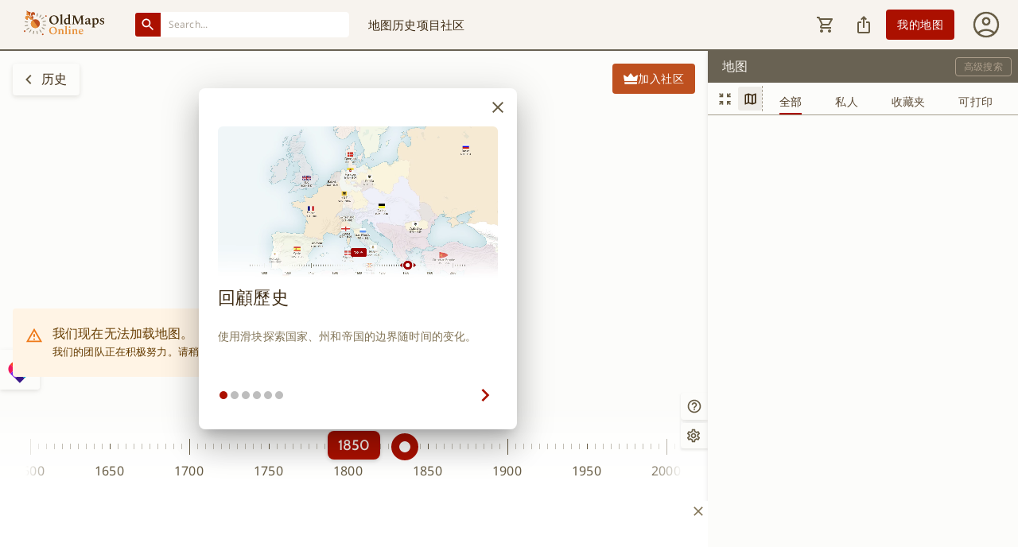

--- FILE ---
content_type: text/css; charset=UTF-8
request_url: https://www.oldmapsonline.org/_next/static/css/9db7a1a270062d3c.css
body_size: -467
content:
.webs-result-panel{--webs-result-panel-displayed-x:0;--webs-result-panel-hidden-x:0;@media screen and (min-width:1088px){--webs-result-panel-hidden-x:100%}}

--- FILE ---
content_type: application/javascript; charset=UTF-8
request_url: https://www.oldmapsonline.org/_next/static/chunks/9474-50d95fcca1f75565.js
body_size: 124441
content:
"use strict";(self.webpackChunk_N_E=self.webpackChunk_N_E||[]).push([[9474],{84714:function(e,t,r){r.d(t,{s:function(){return n}});let n=(0,r(19263).fo)("SignInWithApple",{web:()=>r.e(4089).then(r.bind(r,94089)).then(e=>new e.SignInWithAppleWeb)})},67551:function(e,t,r){var n,i;r.d(t,{F:function(){return i},n:function(){return n}}),function(e){e.IndexedDbLocal="INDEXED_DB_LOCAL",e.InMemory="IN_MEMORY",e.BrowserLocal="BROWSER_LOCAL",e.BrowserSession="BROWSER_SESSION"}(n||(n={})),function(e){e.APPLE="apple.com",e.FACEBOOK="facebook.com",e.GAME_CENTER="gc.apple.com",e.GITHUB="github.com",e.GOOGLE="google.com",e.MICROSOFT="microsoft.com",e.PLAY_GAMES="playgames.google.com",e.TWITTER="twitter.com",e.YAHOO="yahoo.com",e.PASSWORD="password",e.PHONE="phone"}(i||(i={}))},17209:function(e,t,r){r.d(t,{N9:function(){return i}});var n=r(19263);r(67551);let i=(0,n.fo)("FirebaseAuthentication",{web:()=>r.e(3661).then(r.bind(r,73661)).then(e=>new e.FirebaseAuthenticationWeb)})},19263:function(e,t,r){var n,i,o;r.d(t,{Uw:function(){return h},dV:function(){return d},fo:function(){return f},xz:function(){return l}});/*! Capacitor: https://capacitorjs.com/ - MIT License */let a=e=>{let t=new Map;t.set("web",{name:"web"});let r=e.CapacitorPlatforms||{currentPlatform:{name:"web"},platforms:t},n=(e,t)=>{r.platforms.set(e,t)},i=e=>{r.platforms.has(e)&&(r.currentPlatform=r.platforms.get(e))};return r.addPlatform=n,r.setPlatform=i,r},s=(i="undefined"!=typeof globalThis?globalThis:"undefined"!=typeof self?self:"undefined"!=typeof window?window:void 0!==r.g?r.g:{}).CapacitorPlatforms=a(i);s.addPlatform,s.setPlatform,function(e){e.Unimplemented="UNIMPLEMENTED",e.Unavailable="UNAVAILABLE"}(n||(n={}));class l extends Error{constructor(e,t,r){super(e),this.message=e,this.code=t,this.data=r}}let c=e=>{var t,r;return(null==e?void 0:e.androidBridge)?"android":(null===(r=null===(t=null==e?void 0:e.webkit)||void 0===t?void 0:t.messageHandlers)||void 0===r?void 0:r.bridge)?"ios":"web"},u=e=>{var t,r,i,o,a;let s=e.CapacitorCustomPlatform||null,u=e.Capacitor||{},d=u.Plugins=u.Plugins||{},f=e.CapacitorPlatforms,h=()=>null!==s?s.name:c(e),p=(null===(t=null==f?void 0:f.currentPlatform)||void 0===t?void 0:t.getPlatform)||h,m=()=>"web"!==p(),g=(null===(r=null==f?void 0:f.currentPlatform)||void 0===r?void 0:r.isNativePlatform)||m,b=e=>{let t=Z.get(e);return!!((null==t?void 0:t.platforms.has(p()))||x(e))},y=(null===(i=null==f?void 0:f.currentPlatform)||void 0===i?void 0:i.isPluginAvailable)||b,w=e=>{var t;return null===(t=u.PluginHeaders)||void 0===t?void 0:t.find(t=>t.name===e)},x=(null===(o=null==f?void 0:f.currentPlatform)||void 0===o?void 0:o.getPluginHeader)||w,S=t=>e.console.error(t),E=(e,t,r)=>Promise.reject("".concat(r,' does not have an implementation of "').concat(t,'".')),Z=new Map,C=function(e){let t,r=arguments.length>1&&void 0!==arguments[1]?arguments[1]:{},i=Z.get(e);if(i)return console.warn('Capacitor plugin "'.concat(e,'" already registered. Cannot register plugins twice.')),i.proxy;let o=p(),a=x(e),c=async()=>(!t&&o in r?t=t="function"==typeof r[o]?await r[o]():r[o]:null!==s&&!t&&"web"in r&&(t=t="function"==typeof r.web?await r.web():r.web),t),f=(t,r)=>{var i,s;if(a){let n=null==a?void 0:a.methods.find(e=>r===e.name);if(n)return"promise"===n.rtype?t=>u.nativePromise(e,r.toString(),t):(t,n)=>u.nativeCallback(e,r.toString(),t,n);if(t)return null===(i=t[r])||void 0===i?void 0:i.bind(t)}else if(t)return null===(s=t[r])||void 0===s?void 0:s.bind(t);else throw new l('"'.concat(e,'" plugin is not implemented on ').concat(o),n.Unimplemented)},h=t=>{let r;let i=function(){for(var i=arguments.length,a=Array(i),s=0;s<i;s++)a[s]=arguments[s];let u=c().then(i=>{let s=f(i,t);if(s){let e=s(...a);return r=null==e?void 0:e.remove,e}throw new l('"'.concat(e,".").concat(t,'()" is not implemented on ').concat(o),n.Unimplemented)});return"addListener"===t&&(u.remove=async()=>r()),u};return i.toString=()=>"".concat(t.toString(),"() { [capacitor code] }"),Object.defineProperty(i,"name",{value:t,writable:!1,configurable:!1}),i},m=h("addListener"),g=h("removeListener"),b=(e,t)=>{let r=m({eventName:e},t),n=async()=>{g({eventName:e,callbackId:await r},t)},i=new Promise(e=>r.then(()=>e({remove:n})));return i.remove=async()=>{console.warn("Using addListener() without 'await' is deprecated."),await n()},i},y=new Proxy({},{get(e,t){switch(t){case"$$typeof":return;case"toJSON":return()=>({});case"addListener":return a?b:m;case"removeListener":return g;default:return h(t)}}});return d[e]=y,Z.set(e,{name:e,proxy:y,platforms:new Set([...Object.keys(r),...a?[o]:[]])}),y},_=(null===(a=null==f?void 0:f.currentPlatform)||void 0===a?void 0:a.registerPlugin)||C;return u.convertFileSrc||(u.convertFileSrc=e=>e),u.getPlatform=p,u.handleError=S,u.isNativePlatform=g,u.isPluginAvailable=y,u.pluginMethodNoop=E,u.registerPlugin=_,u.Exception=l,u.DEBUG=!!u.DEBUG,u.isLoggingEnabled=!!u.isLoggingEnabled,u.platform=u.getPlatform(),u.isNative=u.isNativePlatform(),u},d=(o="undefined"!=typeof globalThis?globalThis:"undefined"!=typeof self?self:"undefined"!=typeof window?window:void 0!==r.g?r.g:{}).Capacitor=u(o),f=d.registerPlugin;d.Plugins;class h{addListener(e,t){let r=!1;this.listeners[e]||(this.listeners[e]=[],r=!0),this.listeners[e].push(t);let n=this.windowListeners[e];return n&&!n.registered&&this.addWindowListener(n),r&&this.sendRetainedArgumentsForEvent(e),Promise.resolve({remove:async()=>this.removeListener(e,t)})}async removeAllListeners(){for(let e in this.listeners={},this.windowListeners)this.removeWindowListener(this.windowListeners[e]);this.windowListeners={}}notifyListeners(e,t,r){let n=this.listeners[e];if(!n){if(r){let r=this.retainedEventArguments[e];r||(r=[]),r.push(t),this.retainedEventArguments[e]=r}return}n.forEach(e=>e(t))}hasListeners(e){return!!this.listeners[e].length}registerWindowListener(e,t){this.windowListeners[t]={registered:!1,windowEventName:e,pluginEventName:t,handler:e=>{this.notifyListeners(t,e)}}}unimplemented(){let e=arguments.length>0&&void 0!==arguments[0]?arguments[0]:"not implemented";return new d.Exception(e,n.Unimplemented)}unavailable(){let e=arguments.length>0&&void 0!==arguments[0]?arguments[0]:"not available";return new d.Exception(e,n.Unavailable)}async removeListener(e,t){let r=this.listeners[e];if(!r)return;let n=r.indexOf(t);this.listeners[e].splice(n,1),this.listeners[e].length||this.removeWindowListener(this.windowListeners[e])}addWindowListener(e){window.addEventListener(e.windowEventName,e.handler),e.registered=!0}removeWindowListener(e){e&&(window.removeEventListener(e.windowEventName,e.handler),e.registered=!1)}sendRetainedArgumentsForEvent(e){let t=this.retainedEventArguments[e];t&&(delete this.retainedEventArguments[e],t.forEach(t=>{this.notifyListeners(e,t)}))}constructor(e){this.listeners={},this.retainedEventArguments={},this.windowListeners={},e&&(console.warn('Capacitor WebPlugin "'.concat(e.name,'" config object was deprecated in v3 and will be removed in v4.')),this.config=e)}}let p=e=>encodeURIComponent(e).replace(/%(2[346B]|5E|60|7C)/g,decodeURIComponent).replace(/[()]/g,escape),m=e=>e.replace(/(%[\dA-F]{2})+/gi,decodeURIComponent);class g extends h{async getCookies(){let e=document.cookie,t={};return e.split(";").forEach(e=>{if(e.length<=0)return;let[r,n]=e.replace(/=/,"CAP_COOKIE").split("CAP_COOKIE");r=m(r).trim(),n=m(n).trim(),t[r]=n}),t}async setCookie(e){try{let t=p(e.key),r=p(e.value),n="; expires=".concat((e.expires||"").replace("expires=","")),i=(e.path||"/").replace("path=",""),o=null!=e.url&&e.url.length>0?"domain=".concat(e.url):"";document.cookie="".concat(t,"=").concat(r||"").concat(n,"; path=").concat(i,"; ").concat(o,";")}catch(e){return Promise.reject(e)}}async deleteCookie(e){try{document.cookie="".concat(e.key,"=; Max-Age=0")}catch(e){return Promise.reject(e)}}async clearCookies(){try{for(let e of document.cookie.split(";")||[])document.cookie=e.replace(/^ +/,"").replace(/=.*/,"=;expires=".concat(new Date().toUTCString(),";path=/"))}catch(e){return Promise.reject(e)}}async clearAllCookies(){try{await this.clearCookies()}catch(e){return Promise.reject(e)}}}f("CapacitorCookies",{web:()=>new g});let b=async e=>new Promise((t,r)=>{let n=new FileReader;n.onload=()=>{let e=n.result;t(e.indexOf(",")>=0?e.split(",")[1]:e)},n.onerror=e=>r(e),n.readAsDataURL(e)}),y=function(){let e=arguments.length>0&&void 0!==arguments[0]?arguments[0]:{},t=Object.keys(e);return Object.keys(e).map(e=>e.toLocaleLowerCase()).reduce((r,n,i)=>(r[n]=e[t[i]],r),{})},w=function(e){let t=!(arguments.length>1)||void 0===arguments[1]||arguments[1];return e?Object.entries(e).reduce((e,r)=>{let n,i;let[o,a]=r;return Array.isArray(a)?(i="",a.forEach(e=>{n=t?encodeURIComponent(e):e,i+="".concat(o,"=").concat(n,"&")}),i.slice(0,-1)):(n=t?encodeURIComponent(a):a,i="".concat(o,"=").concat(n)),"".concat(e,"&").concat(i)},"").substr(1):null},x=function(e){let t=arguments.length>1&&void 0!==arguments[1]?arguments[1]:{},r=Object.assign({method:e.method||"GET",headers:e.headers},t),n=y(e.headers)["content-type"]||"";if("string"==typeof e.data)r.body=e.data;else if(n.includes("application/x-www-form-urlencoded")){let t=new URLSearchParams;for(let[r,n]of Object.entries(e.data||{}))t.set(r,n);r.body=t.toString()}else if(n.includes("multipart/form-data")||e.data instanceof FormData){let t=new FormData;if(e.data instanceof FormData)e.data.forEach((e,r)=>{t.append(r,e)});else for(let r of Object.keys(e.data))t.append(r,e.data[r]);r.body=t;let n=new Headers(r.headers);n.delete("content-type"),r.headers=n}else(n.includes("application/json")||"object"==typeof e.data)&&(r.body=JSON.stringify(e.data));return r};class S extends h{async request(e){let t,r;let n=x(e,e.webFetchExtra),i=w(e.params,e.shouldEncodeUrlParams),o=i?"".concat(e.url,"?").concat(i):e.url,a=await fetch(o,n),s=a.headers.get("content-type")||"",{responseType:l="text"}=a.ok?e:{};switch(s.includes("application/json")&&(l="json"),l){case"arraybuffer":case"blob":r=await a.blob(),t=await b(r);break;case"json":t=await a.json();break;default:t=await a.text()}let c={};return a.headers.forEach((e,t)=>{c[t]=e}),{data:t,headers:c,status:a.status,url:a.url}}async get(e){return this.request(Object.assign(Object.assign({},e),{method:"GET"}))}async post(e){return this.request(Object.assign(Object.assign({},e),{method:"POST"}))}async put(e){return this.request(Object.assign(Object.assign({},e),{method:"PUT"}))}async patch(e){return this.request(Object.assign(Object.assign({},e),{method:"PATCH"}))}async delete(e){return this.request(Object.assign(Object.assign({},e),{method:"DELETE"}))}}f("CapacitorHttp",{web:()=>new S})},41362:function(e,t,r){r.d(t,{u:function(){return n}});let n=(0,r(19263).fo)("Preferences",{web:()=>r.e(4414).then(r.bind(r,74414)).then(e=>new e.PreferencesWeb)})},55903:function(e,t,r){r.d(t,{$g:function(){return n.s},AP:function(){return n.i},Aj:function(){return n.y},BV:function(){return n.U},F6:function(){return n.f},Fb:function(){return n.q},GH:function(){return n.Y},H5:function(){return n.ar},JB:function(){return n.ad},L6:function(){return n.l},LG:function(){return n.a6},LS:function(){return n.a5},Nr:function(){return n.af},O4:function(){return n.Z},P6:function(){return n.ae},S$:function(){return n.K},WV:function(){return n.g},XB:function(){return n.a0},Xb:function(){return n.aa},ZJ:function(){return n.a2},_O:function(){return n.W},_p:function(){return n.a4},a$:function(){return n.b},aT:function(){return n.a},bX:function(){return n.a8},c4:function(){return n.$},ck:function(){return n.ak},cx:function(){return n.j},e5:function(){return n.ab},gK:function(){return n.aq},gQ:function(){return n.am},h8:function(){return n.E},hJ:function(){return n.X},iA:function(){return n.a7},jh:function(){return n.N},k9:function(){return n.d},lI:function(){return n.R},oo:function(){return n.ac},qB:function(){return n.ap},rh:function(){return n.c},s:function(){return n.al},sB:function(){return n.a1},v0:function(){return n.o},w$:function(){return n.ag},w9:function(){return n.V}});var n=r(25977);r(95723),r(38954),r(9858),r(95893)},38954:function(e,t,r){r.d(t,{BH:function(){return w},L:function(){return c},LL:function(){return O},Pz:function(){return y},ZR:function(){return R},aH:function(){return b},b$:function(){return Z},eu:function(){return T},hl:function(){return _},k$:function(){return W},m9:function(){return H},ne:function(){return N},pd:function(){return j},q4:function(){return g},ru:function(){return E},tV:function(){return u},uI:function(){return S},vZ:function(){return M},w1:function(){return C},xO:function(){return z},xb:function(){return L},z$:function(){return x},zd:function(){return B}});var n=r(49079);/**
 * @license
 * Copyright 2017 Google LLC
 *
 * Licensed under the Apache License, Version 2.0 (the "License");
 * you may not use this file except in compliance with the License.
 * You may obtain a copy of the License at
 *
 *   http://www.apache.org/licenses/LICENSE-2.0
 *
 * Unless required by applicable law or agreed to in writing, software
 * distributed under the License is distributed on an "AS IS" BASIS,
 * WITHOUT WARRANTIES OR CONDITIONS OF ANY KIND, either express or implied.
 * See the License for the specific language governing permissions and
 * limitations under the License.
 */let i=function(e){let t=[],r=0;for(let n=0;n<e.length;n++){let i=e.charCodeAt(n);i<128?t[r++]=i:(i<2048?t[r++]=i>>6|192:((64512&i)==55296&&n+1<e.length&&(64512&e.charCodeAt(n+1))==56320?(i=65536+((1023&i)<<10)+(1023&e.charCodeAt(++n)),t[r++]=i>>18|240,t[r++]=i>>12&63|128):t[r++]=i>>12|224,t[r++]=i>>6&63|128),t[r++]=63&i|128)}return t},o=function(e){let t=[],r=0,n=0;for(;r<e.length;){let i=e[r++];if(i<128)t[n++]=String.fromCharCode(i);else if(i>191&&i<224){let o=e[r++];t[n++]=String.fromCharCode((31&i)<<6|63&o)}else if(i>239&&i<365){let o=((7&i)<<18|(63&e[r++])<<12|(63&e[r++])<<6|63&e[r++])-65536;t[n++]=String.fromCharCode(55296+(o>>10)),t[n++]=String.fromCharCode(56320+(1023&o))}else{let o=e[r++],a=e[r++];t[n++]=String.fromCharCode((15&i)<<12|(63&o)<<6|63&a)}}return t.join("")},a={byteToCharMap_:null,charToByteMap_:null,byteToCharMapWebSafe_:null,charToByteMapWebSafe_:null,ENCODED_VALS_BASE:"ABCDEFGHIJKLMNOPQRSTUVWXYZabcdefghijklmnopqrstuvwxyz0123456789",get ENCODED_VALS(){return this.ENCODED_VALS_BASE+"+/="},get ENCODED_VALS_WEBSAFE(){return this.ENCODED_VALS_BASE+"-_."},HAS_NATIVE_SUPPORT:"function"==typeof atob,encodeByteArray(e,t){if(!Array.isArray(e))throw Error("encodeByteArray takes an array as a parameter");this.init_();let r=t?this.byteToCharMapWebSafe_:this.byteToCharMap_,n=[];for(let t=0;t<e.length;t+=3){let i=e[t],o=t+1<e.length,a=o?e[t+1]:0,s=t+2<e.length,l=s?e[t+2]:0,c=i>>2,u=(3&i)<<4|a>>4,d=(15&a)<<2|l>>6,f=63&l;s||(f=64,o||(d=64)),n.push(r[c],r[u],r[d],r[f])}return n.join("")},encodeString(e,t){return this.HAS_NATIVE_SUPPORT&&!t?btoa(e):this.encodeByteArray(i(e),t)},decodeString(e,t){return this.HAS_NATIVE_SUPPORT&&!t?atob(e):o(this.decodeStringToByteArray(e,t))},decodeStringToByteArray(e,t){this.init_();let r=t?this.charToByteMapWebSafe_:this.charToByteMap_,n=[];for(let t=0;t<e.length;){let i=r[e.charAt(t++)],o=t<e.length?r[e.charAt(t)]:0,a=++t<e.length?r[e.charAt(t)]:64,l=++t<e.length?r[e.charAt(t)]:64;if(++t,null==i||null==o||null==a||null==l)throw new s;let c=i<<2|o>>4;if(n.push(c),64!==a){let e=o<<4&240|a>>2;if(n.push(e),64!==l){let e=a<<6&192|l;n.push(e)}}}return n},init_(){if(!this.byteToCharMap_){this.byteToCharMap_={},this.charToByteMap_={},this.byteToCharMapWebSafe_={},this.charToByteMapWebSafe_={};for(let e=0;e<this.ENCODED_VALS.length;e++)this.byteToCharMap_[e]=this.ENCODED_VALS.charAt(e),this.charToByteMap_[this.byteToCharMap_[e]]=e,this.byteToCharMapWebSafe_[e]=this.ENCODED_VALS_WEBSAFE.charAt(e),this.charToByteMapWebSafe_[this.byteToCharMapWebSafe_[e]]=e,e>=this.ENCODED_VALS_BASE.length&&(this.charToByteMap_[this.ENCODED_VALS_WEBSAFE.charAt(e)]=e,this.charToByteMapWebSafe_[this.ENCODED_VALS.charAt(e)]=e)}}};class s extends Error{constructor(){super(...arguments),this.name="DecodeBase64StringError"}}let l=function(e){let t=i(e);return a.encodeByteArray(t,!0)},c=function(e){return l(e).replace(/\./g,"")},u=function(e){try{return a.decodeString(e,!0)}catch(e){console.error("base64Decode failed: ",e)}return null};/**
 * @license
 * Copyright 2022 Google LLC
 *
 * Licensed under the Apache License, Version 2.0 (the "License");
 * you may not use this file except in compliance with the License.
 * You may obtain a copy of the License at
 *
 *   http://www.apache.org/licenses/LICENSE-2.0
 *
 * Unless required by applicable law or agreed to in writing, software
 * distributed under the License is distributed on an "AS IS" BASIS,
 * WITHOUT WARRANTIES OR CONDITIONS OF ANY KIND, either express or implied.
 * See the License for the specific language governing permissions and
 * limitations under the License.
 */function d(){if("undefined"!=typeof self)return self;if("undefined"!=typeof window)return window;if(void 0!==r.g)return r.g;throw Error("Unable to locate global object.")}/**
 * @license
 * Copyright 2022 Google LLC
 *
 * Licensed under the Apache License, Version 2.0 (the "License");
 * you may not use this file except in compliance with the License.
 * You may obtain a copy of the License at
 *
 *   http://www.apache.org/licenses/LICENSE-2.0
 *
 * Unless required by applicable law or agreed to in writing, software
 * distributed under the License is distributed on an "AS IS" BASIS,
 * WITHOUT WARRANTIES OR CONDITIONS OF ANY KIND, either express or implied.
 * See the License for the specific language governing permissions and
 * limitations under the License.
 */let f=()=>d().__FIREBASE_DEFAULTS__,h=()=>{if(void 0===n||void 0===n.env)return;let e=n.env.__FIREBASE_DEFAULTS__;if(e)return JSON.parse(e)},p=()=>{let e;if("undefined"==typeof document)return;try{e=document.cookie.match(/__FIREBASE_DEFAULTS__=([^;]+)/)}catch(e){return}let t=e&&u(e[1]);return t&&JSON.parse(t)},m=()=>{try{return f()||h()||p()}catch(e){console.info("Unable to get __FIREBASE_DEFAULTS__ due to: ".concat(e));return}},g=e=>{var t,r;return null===(r=null===(t=m())||void 0===t?void 0:t.emulatorHosts)||void 0===r?void 0:r[e]},b=()=>{var e;return null===(e=m())||void 0===e?void 0:e.config},y=e=>{var t;return null===(t=m())||void 0===t?void 0:t["_".concat(e)]};/**
 * @license
 * Copyright 2017 Google LLC
 *
 * Licensed under the Apache License, Version 2.0 (the "License");
 * you may not use this file except in compliance with the License.
 * You may obtain a copy of the License at
 *
 *   http://www.apache.org/licenses/LICENSE-2.0
 *
 * Unless required by applicable law or agreed to in writing, software
 * distributed under the License is distributed on an "AS IS" BASIS,
 * WITHOUT WARRANTIES OR CONDITIONS OF ANY KIND, either express or implied.
 * See the License for the specific language governing permissions and
 * limitations under the License.
 */class w{wrapCallback(e){return(t,r)=>{t?this.reject(t):this.resolve(r),"function"==typeof e&&(this.promise.catch(()=>{}),1===e.length?e(t):e(t,r))}}constructor(){this.reject=()=>{},this.resolve=()=>{},this.promise=new Promise((e,t)=>{this.resolve=e,this.reject=t})}}/**
 * @license
 * Copyright 2017 Google LLC
 *
 * Licensed under the Apache License, Version 2.0 (the "License");
 * you may not use this file except in compliance with the License.
 * You may obtain a copy of the License at
 *
 *   http://www.apache.org/licenses/LICENSE-2.0
 *
 * Unless required by applicable law or agreed to in writing, software
 * distributed under the License is distributed on an "AS IS" BASIS,
 * WITHOUT WARRANTIES OR CONDITIONS OF ANY KIND, either express or implied.
 * See the License for the specific language governing permissions and
 * limitations under the License.
 */function x(){return"undefined"!=typeof navigator&&"string"==typeof navigator.userAgent?navigator.userAgent:""}function S(){return"undefined"!=typeof window&&!!(window.cordova||window.phonegap||window.PhoneGap)&&/ios|iphone|ipod|ipad|android|blackberry|iemobile/i.test(x())}function E(){let e="object"==typeof chrome?chrome.runtime:"object"==typeof browser?browser.runtime:void 0;return"object"==typeof e&&void 0!==e.id}function Z(){return"object"==typeof navigator&&"ReactNative"===navigator.product}function C(){let e=x();return e.indexOf("MSIE ")>=0||e.indexOf("Trident/")>=0}function _(){try{return"object"==typeof indexedDB}catch(e){return!1}}function T(){return new Promise((e,t)=>{try{let r=!0,n="validate-browser-context-for-indexeddb-analytics-module",i=self.indexedDB.open(n);i.onsuccess=()=>{i.result.close(),r||self.indexedDB.deleteDatabase(n),e(!0)},i.onupgradeneeded=()=>{r=!1},i.onerror=()=>{var e;t((null===(e=i.error)||void 0===e?void 0:e.message)||"")}}catch(e){t(e)}})}/**
 * @license
 * Copyright 2017 Google LLC
 *
 * Licensed under the Apache License, Version 2.0 (the "License");
 * you may not use this file except in compliance with the License.
 * You may obtain a copy of the License at
 *
 *   http://www.apache.org/licenses/LICENSE-2.0
 *
 * Unless required by applicable law or agreed to in writing, software
 * distributed under the License is distributed on an "AS IS" BASIS,
 * WITHOUT WARRANTIES OR CONDITIONS OF ANY KIND, either express or implied.
 * See the License for the specific language governing permissions and
 * limitations under the License.
 */let I="FirebaseError";class R extends Error{constructor(e,t,r){super(t),this.code=e,this.customData=r,this.name=I,Object.setPrototypeOf(this,R.prototype),Error.captureStackTrace&&Error.captureStackTrace(this,O.prototype.create)}}class O{create(e){for(var t=arguments.length,r=Array(t>1?t-1:0),n=1;n<t;n++)r[n-1]=arguments[n];let i=r[0]||{},o="".concat(this.service,"/").concat(e),a=this.errors[e],s=a?A(a,i):"Error",l="".concat(this.serviceName,": ").concat(s," (").concat(o,").");return new R(o,l,i)}constructor(e,t,r){this.service=e,this.serviceName=t,this.errors=r}}function A(e,t){return e.replace(k,(e,r)=>{let n=t[r];return null!=n?String(n):"<".concat(r,"?>")})}let k=/\{\$([^}]+)}/g;function L(e){for(let t in e)if(Object.prototype.hasOwnProperty.call(e,t))return!1;return!0}function M(e,t){if(e===t)return!0;let r=Object.keys(e),n=Object.keys(t);for(let i of r){if(!n.includes(i))return!1;let r=e[i],o=t[i];if(P(r)&&P(o)){if(!M(r,o))return!1}else if(r!==o)return!1}for(let e of n)if(!r.includes(e))return!1;return!0}function P(e){return null!==e&&"object"==typeof e}/**
 * @license
 * Copyright 2017 Google LLC
 *
 * Licensed under the Apache License, Version 2.0 (the "License");
 * you may not use this file except in compliance with the License.
 * You may obtain a copy of the License at
 *
 *   http://www.apache.org/licenses/LICENSE-2.0
 *
 * Unless required by applicable law or agreed to in writing, software
 * distributed under the License is distributed on an "AS IS" BASIS,
 * WITHOUT WARRANTIES OR CONDITIONS OF ANY KIND, either express or implied.
 * See the License for the specific language governing permissions and
 * limitations under the License.
 */function z(e){let t=[];for(let[r,n]of Object.entries(e))Array.isArray(n)?n.forEach(e=>{t.push(encodeURIComponent(r)+"="+encodeURIComponent(e))}):t.push(encodeURIComponent(r)+"="+encodeURIComponent(n));return t.length?"&"+t.join("&"):""}function B(e){let t={};return e.replace(/^\?/,"").split("&").forEach(e=>{if(e){let[r,n]=e.split("=");t[decodeURIComponent(r)]=decodeURIComponent(n)}}),t}function j(e){let t=e.indexOf("?");if(!t)return"";let r=e.indexOf("#",t);return e.substring(t,r>0?r:void 0)}function N(e,t){let r=new D(e,t);return r.subscribe.bind(r)}class D{next(e){this.forEachObserver(t=>{t.next(e)})}error(e){this.forEachObserver(t=>{t.error(e)}),this.close(e)}complete(){this.forEachObserver(e=>{e.complete()}),this.close()}subscribe(e,t,r){let n;if(void 0===e&&void 0===t&&void 0===r)throw Error("Missing Observer.");void 0===(n=F(e,["next","error","complete"])?e:{next:e,error:t,complete:r}).next&&(n.next=U),void 0===n.error&&(n.error=U),void 0===n.complete&&(n.complete=U);let i=this.unsubscribeOne.bind(this,this.observers.length);return this.finalized&&this.task.then(()=>{try{this.finalError?n.error(this.finalError):n.complete()}catch(e){}}),this.observers.push(n),i}unsubscribeOne(e){void 0!==this.observers&&void 0!==this.observers[e]&&(delete this.observers[e],this.observerCount-=1,0===this.observerCount&&void 0!==this.onNoObservers&&this.onNoObservers(this))}forEachObserver(e){if(!this.finalized)for(let t=0;t<this.observers.length;t++)this.sendOne(t,e)}sendOne(e,t){this.task.then(()=>{if(void 0!==this.observers&&void 0!==this.observers[e])try{t(this.observers[e])}catch(e){"undefined"!=typeof console&&console.error&&console.error(e)}})}close(e){this.finalized||(this.finalized=!0,void 0!==e&&(this.finalError=e),this.task.then(()=>{this.observers=void 0,this.onNoObservers=void 0}))}constructor(e,t){this.observers=[],this.unsubscribes=[],this.observerCount=0,this.task=Promise.resolve(),this.finalized=!1,this.onNoObservers=t,this.task.then(()=>{e(this)}).catch(e=>{this.error(e)})}}function F(e,t){if("object"!=typeof e||null===e)return!1;for(let r of t)if(r in e&&"function"==typeof e[r])return!0;return!1}function U(){}/**
 * @license
 * Copyright 2022 Google LLC
 *
 * Licensed under the Apache License, Version 2.0 (the "License");
 * you may not use this file except in compliance with the License.
 * You may obtain a copy of the License at
 *
 *   http://www.apache.org/licenses/LICENSE-2.0
 *
 * Unless required by applicable law or agreed to in writing, software
 * distributed under the License is distributed on an "AS IS" BASIS,
 * WITHOUT WARRANTIES OR CONDITIONS OF ANY KIND, either express or implied.
 * See the License for the specific language governing permissions and
 * limitations under the License.
 */let W=function(){return"xxxxxxxx-xxxx-4xxx-yxxx-xxxxxxxxxxxx".replace(/[xy]/g,e=>{let t=16*Math.random()|0;return("x"===e?t:3&t|8).toString(16)})};/**
 * @license
 * Copyright 2021 Google LLC
 *
 * Licensed under the Apache License, Version 2.0 (the "License");
 * you may not use this file except in compliance with the License.
 * You may obtain a copy of the License at
 *
 *   http://www.apache.org/licenses/LICENSE-2.0
 *
 * Unless required by applicable law or agreed to in writing, software
 * distributed under the License is distributed on an "AS IS" BASIS,
 * WITHOUT WARRANTIES OR CONDITIONS OF ANY KIND, either express or implied.
 * See the License for the specific language governing permissions and
 * limitations under the License.
 */function H(e){return e&&e._delegate?e._delegate:e}},45789:function(e,t,r){let n;r.d(t,{Z:function(){return c}});var i={randomUUID:"undefined"!=typeof crypto&&crypto.randomUUID&&crypto.randomUUID.bind(crypto)};let o=new Uint8Array(16);function a(){if(!n&&!(n="undefined"!=typeof crypto&&crypto.getRandomValues&&crypto.getRandomValues.bind(crypto)))throw Error("crypto.getRandomValues() not supported. See https://github.com/uuidjs/uuid#getrandomvalues-not-supported");return n(o)}let s=[];for(let e=0;e<256;++e)s.push((e+256).toString(16).slice(1));function l(e){let t=arguments.length>1&&void 0!==arguments[1]?arguments[1]:0;return(s[e[t+0]]+s[e[t+1]]+s[e[t+2]]+s[e[t+3]]+"-"+s[e[t+4]]+s[e[t+5]]+"-"+s[e[t+6]]+s[e[t+7]]+"-"+s[e[t+8]]+s[e[t+9]]+"-"+s[e[t+10]]+s[e[t+11]]+s[e[t+12]]+s[e[t+13]]+s[e[t+14]]+s[e[t+15]]).toLowerCase()}var c=function(e,t,r){if(i.randomUUID&&!t&&!e)return i.randomUUID();let n=(e=e||{}).random||(e.rng||a)();if(n[6]=15&n[6]|64,n[8]=63&n[8]|128,t){r=r||0;for(let e=0;e<16;++e)t[r+e]=n[e];return t}return l(n)}},2280:function(e,t,r){r.d(t,{h:function(){return u}});var n=r(2265),i=r(54887),o=r(29828),a=r(76321),s=r(71692),l=r(57437);function c(e){return"function"==typeof e?e():e}let u=n.forwardRef(function(e,t){let{children:r,container:u,disablePortal:d=!1}=e,[f,h]=n.useState(null),p=(0,o.Z)(n.isValidElement(r)?r.ref:null,t);if((0,a.Z)(()=>{d||h(c(u)||document.body)},[u,d]),(0,a.Z)(()=>{if(f&&!d)return(0,s.Z)(t,f),()=>{(0,s.Z)(t,null)}},[t,f,d]),d){if(n.isValidElement(r)){let e={ref:p};return n.cloneElement(r,e)}return(0,l.jsx)(n.Fragment,{children:r})}return(0,l.jsx)(n.Fragment,{children:f?i.createPortal(r,f):f})})},11984:function(e,t,r){r.d(t,{y:function(){return u}});var n=r(14749),i=r(70444),o=r(29828),a=r(41028),s=r(72880),l=r(21678);let c=["elementType","externalSlotProps","ownerState","skipResolvingSlotProps"];function u(e){var t;let{elementType:r,externalSlotProps:u,ownerState:d,skipResolvingSlotProps:f=!1}=e,h=(0,i.Z)(e,c),p=f?{}:(0,l.x)(u,d),{props:m,internalRef:g}=(0,s.L)((0,n.Z)({},h,{externalSlotProps:p})),b=(0,o.Z)(g,null==p?void 0:p.ref,null==(t=e.additionalProps)?void 0:t.ref);return(0,a.$)(r,(0,n.Z)({},m,{ref:b}),d)}},22771:function(e,t,r){var n,i=r(60891);n={value:!0},t.Z=void 0;var o=i(r(19438)),a=r(57437);t.Z=(0,o.default)((0,a.jsx)("path",{d:"M11.67 3.87 9.9 2.1 0 12l9.9 9.9 1.77-1.77L3.54 12z"}),"ArrowBackIos")},10907:function(e,t,r){var n,i=r(60891);n={value:!0},t.Z=void 0;var o=i(r(19438)),a=r(57437);t.Z=(0,o.default)((0,a.jsx)("path",{d:"m12 4-1.41 1.41L16.17 11H4v2h12.17l-5.58 5.59L12 20l8-8z"}),"ArrowForward")},24632:function(e,t,r){var n,i=r(60891);n={value:!0},t.Z=void 0;var o=i(r(19438)),a=r(57437);t.Z=(0,o.default)((0,a.jsx)("path",{d:"M6.23 20.23 8 22l10-10L8 2 6.23 3.77 14.46 12z"}),"ArrowForwardIos")},11078:function(e,t,r){var n,i=r(60891);n={value:!0},t.Z=void 0;var o=i(r(19438)),a=r(57437);t.Z=(0,o.default)((0,a.jsx)("path",{d:"M16.59 7.58 10 14.17l-3.59-3.58L5 12l5 5 8-8zM12 2C6.48 2 2 6.48 2 12s4.48 10 10 10 10-4.48 10-10S17.52 2 12 2m0 18c-4.42 0-8-3.58-8-8s3.58-8 8-8 8 3.58 8 8-3.58 8-8 8"}),"CheckCircleOutline")},79309:function(e,t,r){var n,i=r(60891);n={value:!0},t.Z=void 0;var o=i(r(19438)),a=r(57437);t.Z=(0,o.default)((0,a.jsx)("path",{d:"M19 6.41 17.59 5 12 10.59 6.41 5 5 6.41 10.59 12 5 17.59 6.41 19 12 13.41 17.59 19 19 17.59 13.41 12z"}),"Close")},15742:function(e,t,r){var n,i=r(60891);n={value:!0},t.Z=void 0;var o=i(r(19438)),a=r(57437);t.Z=(0,o.default)((0,a.jsx)("path",{d:"M12 2C6.48 2 2 6.48 2 12s4.48 10 10 10 10-4.48 10-10S17.52 2 12 2m0 18c-4.42 0-8-3.58-8-8 0-1.85.63-3.55 1.69-4.9L16.9 18.31C15.55 19.37 13.85 20 12 20m6.31-3.1L7.1 5.69C8.45 4.63 10.15 4 12 4c4.42 0 8 3.58 8 8 0 1.85-.63 3.55-1.69 4.9"}),"DoDisturbAlt")},46780:function(e,t,r){var n,i=r(60891);n={value:!0},t.Z=void 0;var o=i(r(19438)),a=r(57437);t.Z=(0,o.default)((0,a.jsx)("path",{d:"M11 7h2v2h-2zm0 4h2v6h-2zm1-9C6.48 2 2 6.48 2 12s4.48 10 10 10 10-4.48 10-10S17.52 2 12 2m0 18c-4.41 0-8-3.59-8-8s3.59-8 8-8 8 3.59 8 8-3.59 8-8 8"}),"InfoOutlined")},76100:function(e,t,r){var n,i=r(60891);n={value:!0},t.Z=void 0;var o=i(r(19438)),a=r(57437);t.Z=(0,o.default)((0,a.jsx)("path",{d:"M12 4.5C7 4.5 2.73 7.61 1 12c1.73 4.39 6 7.5 11 7.5s9.27-3.11 11-7.5c-1.73-4.39-6-7.5-11-7.5M12 17c-2.76 0-5-2.24-5-5s2.24-5 5-5 5 2.24 5 5-2.24 5-5 5m0-8c-1.66 0-3 1.34-3 3s1.34 3 3 3 3-1.34 3-3-1.34-3-3-3"}),"Visibility")},33253:function(e,t,r){var n=r(49669),i=r(57437);t.Z=(0,n.Z)((0,i.jsx)("path",{d:"M9 16.2 4.8 12l-1.4 1.4L9 19 21 7l-1.4-1.4z"}),"Done")},32296:function(e,t,r){var n=r(49669),i=r(57437);t.Z=(0,n.Z)((0,i.jsx)("path",{d:"m12 21.35-1.45-1.32C5.4 15.36 2 12.28 2 8.5 2 5.42 4.42 3 7.5 3c1.74 0 3.41.81 4.5 2.09C13.09 3.81 14.76 3 16.5 3 19.58 3 22 5.42 22 8.5c0 3.78-3.4 6.86-8.55 11.54z"}),"Favorite")},3918:function(e,t,r){var n=r(49669),i=r(57437);t.Z=(0,n.Z)((0,i.jsx)("path",{d:"M16.5 3c-1.74 0-3.41.81-4.5 2.09C10.91 3.81 9.24 3 7.5 3 4.42 3 2 5.42 2 8.5c0 3.78 3.4 6.86 8.55 11.54L12 21.35l1.45-1.32C18.6 15.36 22 12.28 22 8.5 22 5.42 19.58 3 16.5 3m-4.4 15.55-.1.1-.1-.1C7.14 14.24 4 11.39 4 8.5 4 6.5 5.5 5 7.5 5c1.54 0 3.04.99 3.57 2.36h1.87C13.46 5.99 14.96 5 16.5 5c2 0 3.5 1.5 3.5 3.5 0 2.89-3.14 5.74-7.9 10.05"}),"FavoriteBorder")},19438:function(e,t,r){Object.defineProperty(t,"__esModule",{value:!0}),Object.defineProperty(t,"default",{enumerable:!0,get:function(){return n.createSvgIcon}});var n=r(39837)},83731:function(e,t,r){r.d(t,{Z:function(){return P}});var n=r(70444),i=r(14749),o=r(2265),a=r(75504),s=r(44174),l=r(41869),c=r(94e3),u=r(58836),d=r(28074),f=r(95135),h=r(80859),p=r(86761),m=r(70533);function g(e){return(0,m.ZP)("MuiAlert",e)}var b=(0,p.Z)("MuiAlert",["root","action","icon","message","filled","colorSuccess","colorInfo","colorWarning","colorError","filledSuccess","filledInfo","filledWarning","filledError","outlined","outlinedSuccess","outlinedInfo","outlinedWarning","outlinedError","standard","standardSuccess","standardInfo","standardWarning","standardError"]),y=r(43206),w=r(49669),x=r(57437),S=(0,w.Z)((0,x.jsx)("path",{d:"M20,12A8,8 0 0,1 12,20A8,8 0 0,1 4,12A8,8 0 0,1 12,4C12.76,4 13.5,4.11 14.2, 4.31L15.77,2.74C14.61,2.26 13.34,2 12,2A10,10 0 0,0 2,12A10,10 0 0,0 12,22A10,10 0 0, 0 22,12M7.91,10.08L6.5,11.5L11,16L21,6L19.59,4.58L11,13.17L7.91,10.08Z"}),"SuccessOutlined"),E=(0,w.Z)((0,x.jsx)("path",{d:"M12 5.99L19.53 19H4.47L12 5.99M12 2L1 21h22L12 2zm1 14h-2v2h2v-2zm0-6h-2v4h2v-4z"}),"ReportProblemOutlined"),Z=(0,w.Z)((0,x.jsx)("path",{d:"M11 15h2v2h-2zm0-8h2v6h-2zm.99-5C6.47 2 2 6.48 2 12s4.47 10 9.99 10C17.52 22 22 17.52 22 12S17.52 2 11.99 2zM12 20c-4.42 0-8-3.58-8-8s3.58-8 8-8 8 3.58 8 8-3.58 8-8 8z"}),"ErrorOutline"),C=(0,w.Z)((0,x.jsx)("path",{d:"M11,9H13V7H11M12,20C7.59,20 4,16.41 4,12C4,7.59 7.59,4 12,4C16.41,4 20,7.59 20, 12C20,16.41 16.41,20 12,20M12,2A10,10 0 0,0 2,12A10,10 0 0,0 12,22A10,10 0 0,0 22,12A10, 10 0 0,0 12,2M11,17H13V11H11V17Z"}),"InfoOutlined"),_=r(77358);let T=["action","children","className","closeText","color","components","componentsProps","icon","iconMapping","onClose","role","severity","slotProps","slots","variant"],I=(0,c.U)("MuiAlert"),R=e=>{let{variant:t,color:r,severity:n,classes:i}=e,o={root:["root","color".concat((0,f.Z)(r||n)),"".concat(t).concat((0,f.Z)(r||n)),"".concat(t)],icon:["icon"],message:["message"],action:["action"]};return(0,s.Z)(o,g,i)},O=(0,u.ZP)(h.Z,{name:"MuiAlert",slot:"Root",overridesResolver:(e,t)=>{let{ownerState:r}=e;return[t.root,t[r.variant],t["".concat(r.variant).concat((0,f.Z)(r.color||r.severity))]]}})(e=>{let{theme:t}=e,r="light"===t.palette.mode?l._j:l.$n,n="light"===t.palette.mode?l.$n:l._j;return(0,i.Z)({},t.typography.body2,{backgroundColor:"transparent",display:"flex",padding:"6px 16px",variants:[...Object.entries(t.palette).filter(e=>{let[,t]=e;return t.main&&t.light}).map(e=>{let[i]=e;return{props:{colorSeverity:i,variant:"standard"},style:{color:t.vars?t.vars.palette.Alert["".concat(i,"Color")]:r(t.palette[i].light,.6),backgroundColor:t.vars?t.vars.palette.Alert["".concat(i,"StandardBg")]:n(t.palette[i].light,.9),["& .".concat(b.icon)]:t.vars?{color:t.vars.palette.Alert["".concat(i,"IconColor")]}:{color:t.palette[i].main}}}}),...Object.entries(t.palette).filter(e=>{let[,t]=e;return t.main&&t.light}).map(e=>{let[n]=e;return{props:{colorSeverity:n,variant:"outlined"},style:{color:t.vars?t.vars.palette.Alert["".concat(n,"Color")]:r(t.palette[n].light,.6),border:"1px solid ".concat((t.vars||t).palette[n].light),["& .".concat(b.icon)]:t.vars?{color:t.vars.palette.Alert["".concat(n,"IconColor")]}:{color:t.palette[n].main}}}}),...Object.entries(t.palette).filter(e=>{let[,t]=e;return t.main&&t.dark}).map(e=>{let[r]=e;return{props:{colorSeverity:r,variant:"filled"},style:(0,i.Z)({fontWeight:t.typography.fontWeightMedium},t.vars?{color:t.vars.palette.Alert["".concat(r,"FilledColor")],backgroundColor:t.vars.palette.Alert["".concat(r,"FilledBg")]}:{backgroundColor:"dark"===t.palette.mode?t.palette[r].dark:t.palette[r].main,color:t.palette.getContrastText(t.palette[r].main)})}})]})}),A=(0,u.ZP)("div",{name:"MuiAlert",slot:"Icon",overridesResolver:(e,t)=>t.icon})({marginRight:12,padding:"7px 0",display:"flex",fontSize:22,opacity:.9}),k=(0,u.ZP)("div",{name:"MuiAlert",slot:"Message",overridesResolver:(e,t)=>t.message})({padding:"8px 0",minWidth:0,overflow:"auto"}),L=(0,u.ZP)("div",{name:"MuiAlert",slot:"Action",overridesResolver:(e,t)=>t.action})({display:"flex",alignItems:"flex-start",padding:"4px 0 0 16px",marginLeft:"auto",marginRight:-8}),M={success:(0,x.jsx)(S,{fontSize:"inherit"}),warning:(0,x.jsx)(E,{fontSize:"inherit"}),error:(0,x.jsx)(Z,{fontSize:"inherit"}),info:(0,x.jsx)(C,{fontSize:"inherit"})};var P=o.forwardRef(function(e,t){let r=I({props:e,name:"MuiAlert"}),{action:o,children:s,className:l,closeText:c="Close",color:u,components:f={},componentsProps:h={},icon:p,iconMapping:m=M,onClose:g,role:b="alert",severity:w="success",slotProps:S={},slots:E={},variant:Z="standard"}=r,C=(0,n.Z)(r,T),P=(0,i.Z)({},r,{color:u,severity:w,variant:Z,colorSeverity:u||w}),z=R(P),B={slots:(0,i.Z)({closeButton:f.CloseButton,closeIcon:f.CloseIcon},E),slotProps:(0,i.Z)({},h,S)},[j,N]=(0,d.Z)("closeButton",{elementType:y.Z,externalForwardedProps:B,ownerState:P}),[D,F]=(0,d.Z)("closeIcon",{elementType:_.Z,externalForwardedProps:B,ownerState:P});return(0,x.jsxs)(O,(0,i.Z)({role:b,elevation:0,ownerState:P,className:(0,a.Z)(z.root,l),ref:t},C,{children:[!1!==p?(0,x.jsx)(A,{ownerState:P,className:z.icon,children:p||m[w]||M[w]}):null,(0,x.jsx)(k,{ownerState:P,className:z.message,children:s}),null!=o?(0,x.jsx)(L,{ownerState:P,className:z.action,children:o}):null,null==o&&g?(0,x.jsx)(L,{ownerState:P,className:z.action,children:(0,x.jsx)(j,(0,i.Z)({size:"small","aria-label":c,title:c,color:"inherit",onClick:g},N,{children:(0,x.jsx)(D,(0,i.Z)({fontSize:"small"},F))}))}):null]}))})},80874:function(e,t,r){r.d(t,{Z:function(){return y}});var n=r(70444),i=r(14749),o=r(2265),a=r(75504),s=r(44174),l=r(58836),c=r(93043),u=r(5826),d=r(86761),f=r(70533);function h(e){return(0,f.ZP)("MuiBackdrop",e)}(0,d.Z)("MuiBackdrop",["root","invisible"]);var p=r(57437);let m=["children","className","component","components","componentsProps","invisible","open","slotProps","slots","TransitionComponent","transitionDuration"],g=e=>{let{classes:t,invisible:r}=e,n={root:["root",r&&"invisible"]};return(0,s.Z)(n,h,t)},b=(0,l.ZP)("div",{name:"MuiBackdrop",slot:"Root",overridesResolver:(e,t)=>{let{ownerState:r}=e;return[t.root,r.invisible&&t.invisible]}})(e=>{let{ownerState:t}=e;return(0,i.Z)({position:"fixed",display:"flex",alignItems:"center",justifyContent:"center",right:0,bottom:0,top:0,left:0,backgroundColor:"rgba(0, 0, 0, 0.5)",WebkitTapHighlightColor:"transparent"},t.invisible&&{backgroundColor:"transparent"})});var y=o.forwardRef(function(e,t){var r,o,s;let l=(0,c.Z)({props:e,name:"MuiBackdrop"}),{children:d,className:f,component:h="div",components:y={},componentsProps:w={},invisible:x=!1,open:S,slotProps:E={},slots:Z={},TransitionComponent:C=u.Z,transitionDuration:_}=l,T=(0,n.Z)(l,m),I=(0,i.Z)({},l,{component:h,invisible:x}),R=g(I),O=null!=(r=E.root)?r:w.root;return(0,p.jsx)(C,(0,i.Z)({in:S,timeout:_},T,{children:(0,p.jsx)(b,(0,i.Z)({"aria-hidden":!0},O,{as:null!=(o=null!=(s=Z.root)?s:y.Root)?o:h,className:(0,a.Z)(R.root,f,null==O?void 0:O.className),ownerState:(0,i.Z)({},I,null==O?void 0:O.ownerState),classes:R,ref:t,children:d}))}))})},87993:function(e,t,r){r.d(t,{Z:function(){return R}});var n=r(70444),i=r(14749),o=r(2265),a=r(75504),s=r(14278),l=r(44174),c=r(41869),u=r(58836),d=r(41008),f=r(93043),h=r(32957),p=r(95135),m=r(86761),g=r(70533);function b(e){return(0,g.ZP)("MuiButton",e)}var y=(0,m.Z)("MuiButton",["root","text","textInherit","textPrimary","textSecondary","textSuccess","textError","textInfo","textWarning","outlined","outlinedInherit","outlinedPrimary","outlinedSecondary","outlinedSuccess","outlinedError","outlinedInfo","outlinedWarning","contained","containedInherit","containedPrimary","containedSecondary","containedSuccess","containedError","containedInfo","containedWarning","disableElevation","focusVisible","disabled","colorInherit","colorPrimary","colorSecondary","colorSuccess","colorError","colorInfo","colorWarning","textSizeSmall","textSizeMedium","textSizeLarge","outlinedSizeSmall","outlinedSizeMedium","outlinedSizeLarge","containedSizeSmall","containedSizeMedium","containedSizeLarge","sizeMedium","sizeSmall","sizeLarge","fullWidth","startIcon","endIcon","icon","iconSizeSmall","iconSizeMedium","iconSizeLarge"]),w=r(23113),x=r(33227),S=r(57437);let E=["children","color","component","className","disabled","disableElevation","disableFocusRipple","endIcon","focusVisibleClassName","fullWidth","size","startIcon","type","variant"],Z=e=>{let{color:t,disableElevation:r,fullWidth:n,size:o,variant:a,classes:s}=e,c={root:["root",a,"".concat(a).concat((0,p.Z)(t)),"size".concat((0,p.Z)(o)),"".concat(a,"Size").concat((0,p.Z)(o)),"color".concat((0,p.Z)(t)),r&&"disableElevation",n&&"fullWidth"],label:["label"],startIcon:["icon","startIcon","iconSize".concat((0,p.Z)(o))],endIcon:["icon","endIcon","iconSize".concat((0,p.Z)(o))]},u=(0,l.Z)(c,b,s);return(0,i.Z)({},s,u)},C=e=>(0,i.Z)({},"small"===e.size&&{"& > *:nth-of-type(1)":{fontSize:18}},"medium"===e.size&&{"& > *:nth-of-type(1)":{fontSize:20}},"large"===e.size&&{"& > *:nth-of-type(1)":{fontSize:22}}),_=(0,u.ZP)(h.Z,{shouldForwardProp:e=>(0,d.Z)(e)||"classes"===e,name:"MuiButton",slot:"Root",overridesResolver:(e,t)=>{let{ownerState:r}=e;return[t.root,t[r.variant],t["".concat(r.variant).concat((0,p.Z)(r.color))],t["size".concat((0,p.Z)(r.size))],t["".concat(r.variant,"Size").concat((0,p.Z)(r.size))],"inherit"===r.color&&t.colorInherit,r.disableElevation&&t.disableElevation,r.fullWidth&&t.fullWidth]}})(e=>{var t,r;let{theme:n,ownerState:o}=e,a="light"===n.palette.mode?n.palette.grey[300]:n.palette.grey[800],s="light"===n.palette.mode?n.palette.grey.A100:n.palette.grey[700];return(0,i.Z)({},n.typography.button,{minWidth:64,padding:"6px 16px",borderRadius:(n.vars||n).shape.borderRadius,transition:n.transitions.create(["background-color","box-shadow","border-color","color"],{duration:n.transitions.duration.short}),"&:hover":(0,i.Z)({textDecoration:"none",backgroundColor:n.vars?"rgba(".concat(n.vars.palette.text.primaryChannel," / ").concat(n.vars.palette.action.hoverOpacity,")"):(0,c.Fq)(n.palette.text.primary,n.palette.action.hoverOpacity),"@media (hover: none)":{backgroundColor:"transparent"}},"text"===o.variant&&"inherit"!==o.color&&{backgroundColor:n.vars?"rgba(".concat(n.vars.palette[o.color].mainChannel," / ").concat(n.vars.palette.action.hoverOpacity,")"):(0,c.Fq)(n.palette[o.color].main,n.palette.action.hoverOpacity),"@media (hover: none)":{backgroundColor:"transparent"}},"outlined"===o.variant&&"inherit"!==o.color&&{border:"1px solid ".concat((n.vars||n).palette[o.color].main),backgroundColor:n.vars?"rgba(".concat(n.vars.palette[o.color].mainChannel," / ").concat(n.vars.palette.action.hoverOpacity,")"):(0,c.Fq)(n.palette[o.color].main,n.palette.action.hoverOpacity),"@media (hover: none)":{backgroundColor:"transparent"}},"contained"===o.variant&&{backgroundColor:n.vars?n.vars.palette.Button.inheritContainedHoverBg:s,boxShadow:(n.vars||n).shadows[4],"@media (hover: none)":{boxShadow:(n.vars||n).shadows[2],backgroundColor:(n.vars||n).palette.grey[300]}},"contained"===o.variant&&"inherit"!==o.color&&{backgroundColor:(n.vars||n).palette[o.color].dark,"@media (hover: none)":{backgroundColor:(n.vars||n).palette[o.color].main}}),"&:active":(0,i.Z)({},"contained"===o.variant&&{boxShadow:(n.vars||n).shadows[8]}),["&.".concat(y.focusVisible)]:(0,i.Z)({},"contained"===o.variant&&{boxShadow:(n.vars||n).shadows[6]}),["&.".concat(y.disabled)]:(0,i.Z)({color:(n.vars||n).palette.action.disabled},"outlined"===o.variant&&{border:"1px solid ".concat((n.vars||n).palette.action.disabledBackground)},"contained"===o.variant&&{color:(n.vars||n).palette.action.disabled,boxShadow:(n.vars||n).shadows[0],backgroundColor:(n.vars||n).palette.action.disabledBackground})},"text"===o.variant&&{padding:"6px 8px"},"text"===o.variant&&"inherit"!==o.color&&{color:(n.vars||n).palette[o.color].main},"outlined"===o.variant&&{padding:"5px 15px",border:"1px solid currentColor"},"outlined"===o.variant&&"inherit"!==o.color&&{color:(n.vars||n).palette[o.color].main,border:n.vars?"1px solid rgba(".concat(n.vars.palette[o.color].mainChannel," / 0.5)"):"1px solid ".concat((0,c.Fq)(n.palette[o.color].main,.5))},"contained"===o.variant&&{color:n.vars?n.vars.palette.text.primary:null==(t=(r=n.palette).getContrastText)?void 0:t.call(r,n.palette.grey[300]),backgroundColor:n.vars?n.vars.palette.Button.inheritContainedBg:a,boxShadow:(n.vars||n).shadows[2]},"contained"===o.variant&&"inherit"!==o.color&&{color:(n.vars||n).palette[o.color].contrastText,backgroundColor:(n.vars||n).palette[o.color].main},"inherit"===o.color&&{color:"inherit",borderColor:"currentColor"},"small"===o.size&&"text"===o.variant&&{padding:"4px 5px",fontSize:n.typography.pxToRem(13)},"large"===o.size&&"text"===o.variant&&{padding:"8px 11px",fontSize:n.typography.pxToRem(15)},"small"===o.size&&"outlined"===o.variant&&{padding:"3px 9px",fontSize:n.typography.pxToRem(13)},"large"===o.size&&"outlined"===o.variant&&{padding:"7px 21px",fontSize:n.typography.pxToRem(15)},"small"===o.size&&"contained"===o.variant&&{padding:"4px 10px",fontSize:n.typography.pxToRem(13)},"large"===o.size&&"contained"===o.variant&&{padding:"8px 22px",fontSize:n.typography.pxToRem(15)},o.fullWidth&&{width:"100%"})},e=>{let{ownerState:t}=e;return t.disableElevation&&{boxShadow:"none","&:hover":{boxShadow:"none"},["&.".concat(y.focusVisible)]:{boxShadow:"none"},"&:active":{boxShadow:"none"},["&.".concat(y.disabled)]:{boxShadow:"none"}}}),T=(0,u.ZP)("span",{name:"MuiButton",slot:"StartIcon",overridesResolver:(e,t)=>{let{ownerState:r}=e;return[t.startIcon,t["iconSize".concat((0,p.Z)(r.size))]]}})(e=>{let{ownerState:t}=e;return(0,i.Z)({display:"inherit",marginRight:8,marginLeft:-4},"small"===t.size&&{marginLeft:-2},C(t))}),I=(0,u.ZP)("span",{name:"MuiButton",slot:"EndIcon",overridesResolver:(e,t)=>{let{ownerState:r}=e;return[t.endIcon,t["iconSize".concat((0,p.Z)(r.size))]]}})(e=>{let{ownerState:t}=e;return(0,i.Z)({display:"inherit",marginRight:-4,marginLeft:8},"small"===t.size&&{marginRight:-2},C(t))});var R=o.forwardRef(function(e,t){let r=o.useContext(w.Z),l=o.useContext(x.Z),c=(0,s.Z)(r,e),u=(0,f.Z)({props:c,name:"MuiButton"}),{children:d,color:h="primary",component:p="button",className:m,disabled:g=!1,disableElevation:b=!1,disableFocusRipple:y=!1,endIcon:C,focusVisibleClassName:R,fullWidth:O=!1,size:A="medium",startIcon:k,type:L,variant:M="text"}=u,P=(0,n.Z)(u,E),z=(0,i.Z)({},u,{color:h,component:p,disabled:g,disableElevation:b,disableFocusRipple:y,fullWidth:O,size:A,type:L,variant:M}),B=Z(z),j=k&&(0,S.jsx)(T,{className:B.startIcon,ownerState:z,children:k}),N=C&&(0,S.jsx)(I,{className:B.endIcon,ownerState:z,children:C}),D=l||"";return(0,S.jsxs)(_,(0,i.Z)({ownerState:z,className:(0,a.Z)(r.className,B.root,m,D),component:p,disabled:g,focusRipple:!y,focusVisibleClassName:(0,a.Z)(B.focusVisible,R),ref:t,type:L},P,{classes:B,children:[j,d,N]}))})},33227:function(e,t,r){let n=r(2265).createContext(void 0);t.Z=n},23113:function(e,t,r){let n=r(2265).createContext({});t.Z=n},85195:function(e,t,r){r.d(t,{Z:function(){return y}});var n=r(14749),i=r(70444),o=r(2265),a=r(75504),s=r(44174),l=r(58836),c=r(93043),u=r(80859),d=r(86761),f=r(70533);function h(e){return(0,f.ZP)("MuiCard",e)}(0,d.Z)("MuiCard",["root"]);var p=r(57437);let m=["className","raised"],g=e=>{let{classes:t}=e,r={root:["root"]};return(0,s.Z)(r,h,t)},b=(0,l.ZP)(u.Z,{name:"MuiCard",slot:"Root",overridesResolver:(e,t)=>t.root})(()=>({overflow:"hidden"}));var y=o.forwardRef(function(e,t){let r=(0,c.Z)({props:e,name:"MuiCard"}),{className:o,raised:s=!1}=r,l=(0,i.Z)(r,m),u=(0,n.Z)({},r,{raised:s}),d=g(u);return(0,p.jsx)(b,(0,n.Z)({className:(0,a.Z)(d.root,o),elevation:s?8:void 0,ref:t,ownerState:u},l))})},29907:function(e,t,r){r.d(t,{Z:function(){return x}});var n=r(14749),i=r(70444),o=r(2265),a=r(75504),s=r(44174),l=r(93043),c=r(58836),u=r(86761),d=r(70533);function f(e){return(0,d.ZP)("MuiCardActionArea",e)}var h=(0,u.Z)("MuiCardActionArea",["root","focusVisible","focusHighlight"]),p=r(32957),m=r(57437);let g=["children","className","focusVisibleClassName"],b=e=>{let{classes:t}=e,r={root:["root"],focusHighlight:["focusHighlight"]};return(0,s.Z)(r,f,t)},y=(0,c.ZP)(p.Z,{name:"MuiCardActionArea",slot:"Root",overridesResolver:(e,t)=>t.root})(e=>{let{theme:t}=e;return{display:"block",textAlign:"inherit",borderRadius:"inherit",width:"100%",["&:hover .".concat(h.focusHighlight)]:{opacity:(t.vars||t).palette.action.hoverOpacity,"@media (hover: none)":{opacity:0}},["&.".concat(h.focusVisible," .").concat(h.focusHighlight)]:{opacity:(t.vars||t).palette.action.focusOpacity}}}),w=(0,c.ZP)("span",{name:"MuiCardActionArea",slot:"FocusHighlight",overridesResolver:(e,t)=>t.focusHighlight})(e=>{let{theme:t}=e;return{overflow:"hidden",pointerEvents:"none",position:"absolute",top:0,right:0,bottom:0,left:0,borderRadius:"inherit",opacity:0,backgroundColor:"currentcolor",transition:t.transitions.create("opacity",{duration:t.transitions.duration.short})}});var x=o.forwardRef(function(e,t){let r=(0,l.Z)({props:e,name:"MuiCardActionArea"}),{children:o,className:s,focusVisibleClassName:c}=r,u=(0,i.Z)(r,g),d=r,f=b(d);return(0,m.jsxs)(y,(0,n.Z)({className:(0,a.Z)(f.root,s),focusVisibleClassName:(0,a.Z)(c,f.focusVisible),ref:t,ownerState:d},u,{children:[o,(0,m.jsx)(w,{className:f.focusHighlight,ownerState:d})]}))})},3340:function(e,t,r){r.d(t,{Z:function(){return w}});var n=r(70444),i=r(14749),o=r(2265),a=r(75504),s=r(44174),l=r(93043),c=r(58836),u=r(86761),d=r(70533);function f(e){return(0,d.ZP)("MuiCardMedia",e)}(0,u.Z)("MuiCardMedia",["root","media","img"]);var h=r(57437);let p=["children","className","component","image","src","style"],m=e=>{let{classes:t,isMediaComponent:r,isImageComponent:n}=e,i={root:["root",r&&"media",n&&"img"]};return(0,s.Z)(i,f,t)},g=(0,c.ZP)("div",{name:"MuiCardMedia",slot:"Root",overridesResolver:(e,t)=>{let{ownerState:r}=e,{isMediaComponent:n,isImageComponent:i}=r;return[t.root,n&&t.media,i&&t.img]}})(e=>{let{ownerState:t}=e;return(0,i.Z)({display:"block",backgroundSize:"cover",backgroundRepeat:"no-repeat",backgroundPosition:"center"},t.isMediaComponent&&{width:"100%"},t.isImageComponent&&{objectFit:"cover"})}),b=["video","audio","picture","iframe","img"],y=["picture","img"];var w=o.forwardRef(function(e,t){let r=(0,l.Z)({props:e,name:"MuiCardMedia"}),{children:o,className:s,component:c="div",image:u,src:d,style:f}=r,w=(0,n.Z)(r,p),x=-1!==b.indexOf(c),S=!x&&u?(0,i.Z)({backgroundImage:'url("'.concat(u,'")')},f):f,E=(0,i.Z)({},r,{component:c,isMediaComponent:x,isImageComponent:-1!==y.indexOf(c)}),Z=m(E);return(0,h.jsx)(g,(0,i.Z)({className:(0,a.Z)(Z.root,s),as:c,role:!x&&u?"img":void 0,ref:t,style:S,ownerState:E,src:x?u||d:void 0},w,{children:o}))})},54784:function(e,t,r){r.d(t,{Z:function(){return T}});var n=r(70444),i=r(14749),o=r(2265),a=r(75504),s=r(44174),l=r(41869),c=r(49669),u=r(57437),d=(0,c.Z)((0,u.jsx)("path",{d:"M12 2C6.47 2 2 6.47 2 12s4.47 10 10 10 10-4.47 10-10S17.53 2 12 2zm5 13.59L15.59 17 12 13.41 8.41 17 7 15.59 10.59 12 7 8.41 8.41 7 12 10.59 15.59 7 17 8.41 13.41 12 17 15.59z"}),"Cancel"),f=r(43758),h=r(95135),p=r(32957),m=r(93043),g=r(58836),b=r(86761),y=r(70533);function w(e){return(0,y.ZP)("MuiChip",e)}var x=(0,b.Z)("MuiChip",["root","sizeSmall","sizeMedium","colorError","colorInfo","colorPrimary","colorSecondary","colorSuccess","colorWarning","disabled","clickable","clickableColorPrimary","clickableColorSecondary","deletable","deletableColorPrimary","deletableColorSecondary","outlined","filled","outlinedPrimary","outlinedSecondary","filledPrimary","filledSecondary","avatar","avatarSmall","avatarMedium","avatarColorPrimary","avatarColorSecondary","icon","iconSmall","iconMedium","iconColorPrimary","iconColorSecondary","label","labelSmall","labelMedium","deleteIcon","deleteIconSmall","deleteIconMedium","deleteIconColorPrimary","deleteIconColorSecondary","deleteIconOutlinedColorPrimary","deleteIconOutlinedColorSecondary","deleteIconFilledColorPrimary","deleteIconFilledColorSecondary","focusVisible"]);let S=["avatar","className","clickable","color","component","deleteIcon","disabled","icon","label","onClick","onDelete","onKeyDown","onKeyUp","size","variant","tabIndex","skipFocusWhenDisabled"],E=e=>{let{classes:t,disabled:r,size:n,color:i,iconColor:o,onDelete:a,clickable:l,variant:c}=e,u={root:["root",c,r&&"disabled","size".concat((0,h.Z)(n)),"color".concat((0,h.Z)(i)),l&&"clickable",l&&"clickableColor".concat((0,h.Z)(i)),a&&"deletable",a&&"deletableColor".concat((0,h.Z)(i)),"".concat(c).concat((0,h.Z)(i))],label:["label","label".concat((0,h.Z)(n))],avatar:["avatar","avatar".concat((0,h.Z)(n)),"avatarColor".concat((0,h.Z)(i))],icon:["icon","icon".concat((0,h.Z)(n)),"iconColor".concat((0,h.Z)(o))],deleteIcon:["deleteIcon","deleteIcon".concat((0,h.Z)(n)),"deleteIconColor".concat((0,h.Z)(i)),"deleteIcon".concat((0,h.Z)(c),"Color").concat((0,h.Z)(i))]};return(0,s.Z)(u,w,t)},Z=(0,g.ZP)("div",{name:"MuiChip",slot:"Root",overridesResolver:(e,t)=>{let{ownerState:r}=e,{color:n,iconColor:i,clickable:o,onDelete:a,size:s,variant:l}=r;return[{["& .".concat(x.avatar)]:t.avatar},{["& .".concat(x.avatar)]:t["avatar".concat((0,h.Z)(s))]},{["& .".concat(x.avatar)]:t["avatarColor".concat((0,h.Z)(n))]},{["& .".concat(x.icon)]:t.icon},{["& .".concat(x.icon)]:t["icon".concat((0,h.Z)(s))]},{["& .".concat(x.icon)]:t["iconColor".concat((0,h.Z)(i))]},{["& .".concat(x.deleteIcon)]:t.deleteIcon},{["& .".concat(x.deleteIcon)]:t["deleteIcon".concat((0,h.Z)(s))]},{["& .".concat(x.deleteIcon)]:t["deleteIconColor".concat((0,h.Z)(n))]},{["& .".concat(x.deleteIcon)]:t["deleteIcon".concat((0,h.Z)(l),"Color").concat((0,h.Z)(n))]},t.root,t["size".concat((0,h.Z)(s))],t["color".concat((0,h.Z)(n))],o&&t.clickable,o&&"default"!==n&&t["clickableColor".concat((0,h.Z)(n),")")],a&&t.deletable,a&&"default"!==n&&t["deletableColor".concat((0,h.Z)(n))],t[l],t["".concat(l).concat((0,h.Z)(n))]]}})(e=>{let{theme:t,ownerState:r}=e,n="light"===t.palette.mode?t.palette.grey[700]:t.palette.grey[300];return(0,i.Z)({maxWidth:"100%",fontFamily:t.typography.fontFamily,fontSize:t.typography.pxToRem(13),display:"inline-flex",alignItems:"center",justifyContent:"center",height:32,color:(t.vars||t).palette.text.primary,backgroundColor:(t.vars||t).palette.action.selected,borderRadius:16,whiteSpace:"nowrap",transition:t.transitions.create(["background-color","box-shadow"]),cursor:"unset",outline:0,textDecoration:"none",border:0,padding:0,verticalAlign:"middle",boxSizing:"border-box",["&.".concat(x.disabled)]:{opacity:(t.vars||t).palette.action.disabledOpacity,pointerEvents:"none"},["& .".concat(x.avatar)]:{marginLeft:5,marginRight:-6,width:24,height:24,color:t.vars?t.vars.palette.Chip.defaultAvatarColor:n,fontSize:t.typography.pxToRem(12)},["& .".concat(x.avatarColorPrimary)]:{color:(t.vars||t).palette.primary.contrastText,backgroundColor:(t.vars||t).palette.primary.dark},["& .".concat(x.avatarColorSecondary)]:{color:(t.vars||t).palette.secondary.contrastText,backgroundColor:(t.vars||t).palette.secondary.dark},["& .".concat(x.avatarSmall)]:{marginLeft:4,marginRight:-4,width:18,height:18,fontSize:t.typography.pxToRem(10)},["& .".concat(x.icon)]:(0,i.Z)({marginLeft:5,marginRight:-6},"small"===r.size&&{fontSize:18,marginLeft:4,marginRight:-4},r.iconColor===r.color&&(0,i.Z)({color:t.vars?t.vars.palette.Chip.defaultIconColor:n},"default"!==r.color&&{color:"inherit"})),["& .".concat(x.deleteIcon)]:(0,i.Z)({WebkitTapHighlightColor:"transparent",color:t.vars?"rgba(".concat(t.vars.palette.text.primaryChannel," / 0.26)"):(0,l.Fq)(t.palette.text.primary,.26),fontSize:22,cursor:"pointer",margin:"0 5px 0 -6px","&:hover":{color:t.vars?"rgba(".concat(t.vars.palette.text.primaryChannel," / 0.4)"):(0,l.Fq)(t.palette.text.primary,.4)}},"small"===r.size&&{fontSize:16,marginRight:4,marginLeft:-4},"default"!==r.color&&{color:t.vars?"rgba(".concat(t.vars.palette[r.color].contrastTextChannel," / 0.7)"):(0,l.Fq)(t.palette[r.color].contrastText,.7),"&:hover, &:active":{color:(t.vars||t).palette[r.color].contrastText}})},"small"===r.size&&{height:24},"default"!==r.color&&{backgroundColor:(t.vars||t).palette[r.color].main,color:(t.vars||t).palette[r.color].contrastText},r.onDelete&&{["&.".concat(x.focusVisible)]:{backgroundColor:t.vars?"rgba(".concat(t.vars.palette.action.selectedChannel," / calc(").concat(t.vars.palette.action.selectedOpacity," + ").concat(t.vars.palette.action.focusOpacity,"))"):(0,l.Fq)(t.palette.action.selected,t.palette.action.selectedOpacity+t.palette.action.focusOpacity)}},r.onDelete&&"default"!==r.color&&{["&.".concat(x.focusVisible)]:{backgroundColor:(t.vars||t).palette[r.color].dark}})},e=>{let{theme:t,ownerState:r}=e;return(0,i.Z)({},r.clickable&&{userSelect:"none",WebkitTapHighlightColor:"transparent",cursor:"pointer","&:hover":{backgroundColor:t.vars?"rgba(".concat(t.vars.palette.action.selectedChannel," / calc(").concat(t.vars.palette.action.selectedOpacity," + ").concat(t.vars.palette.action.hoverOpacity,"))"):(0,l.Fq)(t.palette.action.selected,t.palette.action.selectedOpacity+t.palette.action.hoverOpacity)},["&.".concat(x.focusVisible)]:{backgroundColor:t.vars?"rgba(".concat(t.vars.palette.action.selectedChannel," / calc(").concat(t.vars.palette.action.selectedOpacity," + ").concat(t.vars.palette.action.focusOpacity,"))"):(0,l.Fq)(t.palette.action.selected,t.palette.action.selectedOpacity+t.palette.action.focusOpacity)},"&:active":{boxShadow:(t.vars||t).shadows[1]}},r.clickable&&"default"!==r.color&&{["&:hover, &.".concat(x.focusVisible)]:{backgroundColor:(t.vars||t).palette[r.color].dark}})},e=>{let{theme:t,ownerState:r}=e;return(0,i.Z)({},"outlined"===r.variant&&{backgroundColor:"transparent",border:t.vars?"1px solid ".concat(t.vars.palette.Chip.defaultBorder):"1px solid ".concat("light"===t.palette.mode?t.palette.grey[400]:t.palette.grey[700]),["&.".concat(x.clickable,":hover")]:{backgroundColor:(t.vars||t).palette.action.hover},["&.".concat(x.focusVisible)]:{backgroundColor:(t.vars||t).palette.action.focus},["& .".concat(x.avatar)]:{marginLeft:4},["& .".concat(x.avatarSmall)]:{marginLeft:2},["& .".concat(x.icon)]:{marginLeft:4},["& .".concat(x.iconSmall)]:{marginLeft:2},["& .".concat(x.deleteIcon)]:{marginRight:5},["& .".concat(x.deleteIconSmall)]:{marginRight:3}},"outlined"===r.variant&&"default"!==r.color&&{color:(t.vars||t).palette[r.color].main,border:"1px solid ".concat(t.vars?"rgba(".concat(t.vars.palette[r.color].mainChannel," / 0.7)"):(0,l.Fq)(t.palette[r.color].main,.7)),["&.".concat(x.clickable,":hover")]:{backgroundColor:t.vars?"rgba(".concat(t.vars.palette[r.color].mainChannel," / ").concat(t.vars.palette.action.hoverOpacity,")"):(0,l.Fq)(t.palette[r.color].main,t.palette.action.hoverOpacity)},["&.".concat(x.focusVisible)]:{backgroundColor:t.vars?"rgba(".concat(t.vars.palette[r.color].mainChannel," / ").concat(t.vars.palette.action.focusOpacity,")"):(0,l.Fq)(t.palette[r.color].main,t.palette.action.focusOpacity)},["& .".concat(x.deleteIcon)]:{color:t.vars?"rgba(".concat(t.vars.palette[r.color].mainChannel," / 0.7)"):(0,l.Fq)(t.palette[r.color].main,.7),"&:hover, &:active":{color:(t.vars||t).palette[r.color].main}}})}),C=(0,g.ZP)("span",{name:"MuiChip",slot:"Label",overridesResolver:(e,t)=>{let{ownerState:r}=e,{size:n}=r;return[t.label,t["label".concat((0,h.Z)(n))]]}})(e=>{let{ownerState:t}=e;return(0,i.Z)({overflow:"hidden",textOverflow:"ellipsis",paddingLeft:12,paddingRight:12,whiteSpace:"nowrap"},"outlined"===t.variant&&{paddingLeft:11,paddingRight:11},"small"===t.size&&{paddingLeft:8,paddingRight:8},"small"===t.size&&"outlined"===t.variant&&{paddingLeft:7,paddingRight:7})});function _(e){return"Backspace"===e.key||"Delete"===e.key}var T=o.forwardRef(function(e,t){let r=(0,m.Z)({props:e,name:"MuiChip"}),{avatar:s,className:l,clickable:c,color:h="default",component:g,deleteIcon:b,disabled:y=!1,icon:w,label:x,onClick:T,onDelete:I,onKeyDown:R,onKeyUp:O,size:A="medium",variant:k="filled",tabIndex:L,skipFocusWhenDisabled:M=!1}=r,P=(0,n.Z)(r,S),z=o.useRef(null),B=(0,f.Z)(z,t),j=e=>{e.stopPropagation(),I&&I(e)},N=e=>{e.currentTarget===e.target&&_(e)&&e.preventDefault(),R&&R(e)},D=e=>{e.currentTarget===e.target&&(I&&_(e)?I(e):"Escape"===e.key&&z.current&&z.current.blur()),O&&O(e)},F=!1!==c&&!!T||c,U=F||I?p.Z:g||"div",W=(0,i.Z)({},r,{component:U,disabled:y,size:A,color:h,iconColor:o.isValidElement(w)&&w.props.color||h,onDelete:!!I,clickable:F,variant:k}),H=E(W),V=U===p.Z?(0,i.Z)({component:g||"div",focusVisibleClassName:H.focusVisible},I&&{disableRipple:!0}):{},q=null;I&&(q=b&&o.isValidElement(b)?o.cloneElement(b,{className:(0,a.Z)(b.props.className,H.deleteIcon),onClick:j}):(0,u.jsx)(d,{className:(0,a.Z)(H.deleteIcon),onClick:j}));let G=null;s&&o.isValidElement(s)&&(G=o.cloneElement(s,{className:(0,a.Z)(H.avatar,s.props.className)}));let K=null;return w&&o.isValidElement(w)&&(K=o.cloneElement(w,{className:(0,a.Z)(H.icon,w.props.className)})),(0,u.jsxs)(Z,(0,i.Z)({as:U,className:(0,a.Z)(H.root,l),disabled:!!F&&!!y||void 0,onClick:T,onKeyDown:N,onKeyUp:D,ref:B,tabIndex:M&&y?-1:L,ownerState:W},V,P,{children:[G||K,(0,u.jsx)(C,{className:(0,a.Z)(H.label),ownerState:W,children:x}),q]}))})},66910:function(e,t,r){r.d(t,{Z:function(){return P}});var n=r(56093),i=r(70444),o=r(14749),a=r(2265),s=r(75504),l=r(44174),c=r(34686),u=r(95135),d=r(93043),f=r(58836),h=r(86761),p=r(70533);function m(e){return(0,p.ZP)("MuiCircularProgress",e)}(0,h.Z)("MuiCircularProgress",["root","determinate","indeterminate","colorPrimary","colorSecondary","svg","circle","circleDeterminate","circleIndeterminate","circleDisableShrink"]);var g=r(57437);function b(){let e=(0,n._)(["\n  0% {\n    transform: rotate(0deg);\n  }\n\n  100% {\n    transform: rotate(360deg);\n  }\n"]);return b=function(){return e},e}function y(){let e=(0,n._)(["\n  0% {\n    stroke-dasharray: 1px, 200px;\n    stroke-dashoffset: 0;\n  }\n\n  50% {\n    stroke-dasharray: 100px, 200px;\n    stroke-dashoffset: -15px;\n  }\n\n  100% {\n    stroke-dasharray: 100px, 200px;\n    stroke-dashoffset: -125px;\n  }\n"]);return y=function(){return e},e}function w(){let e=(0,n._)(["\n      animation: "," 1.4s linear infinite;\n    "]);return w=function(){return e},e}function x(){let e=(0,n._)(["\n      animation: "," 1.4s ease-in-out infinite;\n    "]);return x=function(){return e},e}let S=["className","color","disableShrink","size","style","thickness","value","variant"],E=e=>e,Z,C,_,T,I=44,R=(0,c.F4)(Z||(Z=E(b()))),O=(0,c.F4)(C||(C=E(y()))),A=e=>{let{classes:t,variant:r,color:n,disableShrink:i}=e,o={root:["root",r,"color".concat((0,u.Z)(n))],svg:["svg"],circle:["circle","circle".concat((0,u.Z)(r)),i&&"circleDisableShrink"]};return(0,l.Z)(o,m,t)},k=(0,f.ZP)("span",{name:"MuiCircularProgress",slot:"Root",overridesResolver:(e,t)=>{let{ownerState:r}=e;return[t.root,t[r.variant],t["color".concat((0,u.Z)(r.color))]]}})(e=>{let{ownerState:t,theme:r}=e;return(0,o.Z)({display:"inline-block"},"determinate"===t.variant&&{transition:r.transitions.create("transform")},"inherit"!==t.color&&{color:(r.vars||r).palette[t.color].main})},e=>{let{ownerState:t}=e;return"indeterminate"===t.variant&&(0,c.iv)(_||(_=E(w(),0)),R)}),L=(0,f.ZP)("svg",{name:"MuiCircularProgress",slot:"Svg",overridesResolver:(e,t)=>t.svg})({display:"block"}),M=(0,f.ZP)("circle",{name:"MuiCircularProgress",slot:"Circle",overridesResolver:(e,t)=>{let{ownerState:r}=e;return[t.circle,t["circle".concat((0,u.Z)(r.variant))],r.disableShrink&&t.circleDisableShrink]}})(e=>{let{ownerState:t,theme:r}=e;return(0,o.Z)({stroke:"currentColor"},"determinate"===t.variant&&{transition:r.transitions.create("stroke-dashoffset")},"indeterminate"===t.variant&&{strokeDasharray:"80px, 200px",strokeDashoffset:0})},e=>{let{ownerState:t}=e;return"indeterminate"===t.variant&&!t.disableShrink&&(0,c.iv)(T||(T=E(x(),0)),O)});var P=a.forwardRef(function(e,t){let r=(0,d.Z)({props:e,name:"MuiCircularProgress"}),{className:n,color:a="primary",disableShrink:l=!1,size:c=40,style:u,thickness:f=3.6,value:h=0,variant:p="indeterminate"}=r,m=(0,i.Z)(r,S),b=(0,o.Z)({},r,{color:a,disableShrink:l,size:c,thickness:f,value:h,variant:p}),y=A(b),w={},x={},E={};if("determinate"===p){let e=2*Math.PI*((I-f)/2);w.strokeDasharray=e.toFixed(3),E["aria-valuenow"]=Math.round(h),w.strokeDashoffset="".concat(((100-h)/100*e).toFixed(3),"px"),x.transform="rotate(-90deg)"}return(0,g.jsx)(k,(0,o.Z)({className:(0,s.Z)(y.root,n),style:(0,o.Z)({width:c,height:c},x,u),ownerState:b,ref:t,role:"progressbar"},E,m,{children:(0,g.jsx)(L,{className:y.svg,ownerState:b,viewBox:"".concat(I/2," ").concat(I/2," ").concat(I," ").concat(I),children:(0,g.jsx)(M,{className:y.circle,style:w,ownerState:b,cx:I,cy:I,r:(I-f)/2,fill:"none",strokeWidth:f})})}))})},60036:function(e,t,r){r.d(t,{Z:function(){return O}});var n=r(70444),i=r(14749),o=r(2265),a=r(75504),s=r(44174),l=r(50935),c=r(95135),u=r(31159),d=r(5826),f=r(80859),h=r(93043),p=r(58836),m=r(86761),g=r(70533);function b(e){return(0,g.ZP)("MuiDialog",e)}var y=(0,m.Z)("MuiDialog",["root","scrollPaper","scrollBody","container","paper","paperScrollPaper","paperScrollBody","paperWidthFalse","paperWidthXs","paperWidthSm","paperWidthMd","paperWidthLg","paperWidthXl","paperFullWidth","paperFullScreen"]),w=r(48329),x=r(80874),S=r(368),E=r(57437);let Z=["aria-describedby","aria-labelledby","BackdropComponent","BackdropProps","children","className","disableEscapeKeyDown","fullScreen","fullWidth","maxWidth","onBackdropClick","onClose","open","PaperComponent","PaperProps","scroll","TransitionComponent","transitionDuration","TransitionProps"],C=(0,p.ZP)(x.Z,{name:"MuiDialog",slot:"Backdrop",overrides:(e,t)=>t.backdrop})({zIndex:-1}),_=e=>{let{classes:t,scroll:r,maxWidth:n,fullWidth:i,fullScreen:o}=e,a={root:["root"],container:["container","scroll".concat((0,c.Z)(r))],paper:["paper","paperScroll".concat((0,c.Z)(r)),"paperWidth".concat((0,c.Z)(String(n))),i&&"paperFullWidth",o&&"paperFullScreen"]};return(0,s.Z)(a,b,t)},T=(0,p.ZP)(u.Z,{name:"MuiDialog",slot:"Root",overridesResolver:(e,t)=>t.root})({"@media print":{position:"absolute !important"}}),I=(0,p.ZP)("div",{name:"MuiDialog",slot:"Container",overridesResolver:(e,t)=>{let{ownerState:r}=e;return[t.container,t["scroll".concat((0,c.Z)(r.scroll))]]}})(e=>{let{ownerState:t}=e;return(0,i.Z)({height:"100%","@media print":{height:"auto"},outline:0},"paper"===t.scroll&&{display:"flex",justifyContent:"center",alignItems:"center"},"body"===t.scroll&&{overflowY:"auto",overflowX:"hidden",textAlign:"center","&::after":{content:'""',display:"inline-block",verticalAlign:"middle",height:"100%",width:"0"}})}),R=(0,p.ZP)(f.Z,{name:"MuiDialog",slot:"Paper",overridesResolver:(e,t)=>{let{ownerState:r}=e;return[t.paper,t["scrollPaper".concat((0,c.Z)(r.scroll))],t["paperWidth".concat((0,c.Z)(String(r.maxWidth)))],r.fullWidth&&t.paperFullWidth,r.fullScreen&&t.paperFullScreen]}})(e=>{let{theme:t,ownerState:r}=e;return(0,i.Z)({margin:32,position:"relative",overflowY:"auto","@media print":{overflowY:"visible",boxShadow:"none"}},"paper"===r.scroll&&{display:"flex",flexDirection:"column",maxHeight:"calc(100% - 64px)"},"body"===r.scroll&&{display:"inline-block",verticalAlign:"middle",textAlign:"left"},!r.maxWidth&&{maxWidth:"calc(100% - 64px)"},"xs"===r.maxWidth&&{maxWidth:"px"===t.breakpoints.unit?Math.max(t.breakpoints.values.xs,444):"max(".concat(t.breakpoints.values.xs).concat(t.breakpoints.unit,", 444px)"),["&.".concat(y.paperScrollBody)]:{[t.breakpoints.down(Math.max(t.breakpoints.values.xs,444)+64)]:{maxWidth:"calc(100% - 64px)"}}},r.maxWidth&&"xs"!==r.maxWidth&&{maxWidth:"".concat(t.breakpoints.values[r.maxWidth]).concat(t.breakpoints.unit),["&.".concat(y.paperScrollBody)]:{[t.breakpoints.down(t.breakpoints.values[r.maxWidth]+64)]:{maxWidth:"calc(100% - 64px)"}}},r.fullWidth&&{width:"calc(100% - 64px)"},r.fullScreen&&{margin:0,width:"100%",maxWidth:"100%",height:"100%",maxHeight:"none",borderRadius:0,["&.".concat(y.paperScrollBody)]:{margin:0,maxWidth:"100%"}})});var O=o.forwardRef(function(e,t){let r=(0,h.Z)({props:e,name:"MuiDialog"}),s=(0,S.Z)(),c={enter:s.transitions.duration.enteringScreen,exit:s.transitions.duration.leavingScreen},{"aria-describedby":u,"aria-labelledby":p,BackdropComponent:m,BackdropProps:g,children:b,className:y,disableEscapeKeyDown:x=!1,fullScreen:O=!1,fullWidth:A=!1,maxWidth:k="sm",onBackdropClick:L,onClose:M,open:P,PaperComponent:z=f.Z,PaperProps:B={},scroll:j="paper",TransitionComponent:N=d.Z,transitionDuration:D=c,TransitionProps:F}=r,U=(0,n.Z)(r,Z),W=(0,i.Z)({},r,{disableEscapeKeyDown:x,fullScreen:O,fullWidth:A,maxWidth:k,scroll:j}),H=_(W),V=o.useRef(),q=e=>{V.current=e.target===e.currentTarget},G=e=>{V.current&&(V.current=null,L&&L(e),M&&M(e,"backdropClick"))},K=(0,l.Z)(p),$=o.useMemo(()=>({titleId:K}),[K]);return(0,E.jsx)(T,(0,i.Z)({className:(0,a.Z)(H.root,y),closeAfterTransition:!0,components:{Backdrop:C},componentsProps:{backdrop:(0,i.Z)({transitionDuration:D,as:m},g)},disableEscapeKeyDown:x,onClose:M,open:P,ref:t,onClick:G,ownerState:W},U,{children:(0,E.jsx)(N,(0,i.Z)({appear:!0,in:P,timeout:D,role:"presentation"},F,{children:(0,E.jsx)(I,{className:(0,a.Z)(H.container),onMouseDown:q,ownerState:W,children:(0,E.jsx)(R,(0,i.Z)({as:z,elevation:24,role:"dialog","aria-describedby":u,"aria-labelledby":K},B,{className:(0,a.Z)(H.paper,B.className),ownerState:W,children:(0,E.jsx)(w.Z.Provider,{value:$,children:b})}))})}))}))})},48329:function(e,t,r){let n=r(2265).createContext({});t.Z=n},89969:function(e,t,r){r.d(t,{Z:function(){return b}});var n=r(70444),i=r(14749),o=r(2265),a=r(75504),s=r(44174),l=r(58836),c=r(93043),u=r(86761),d=r(70533);function f(e){return(0,d.ZP)("MuiDialogActions",e)}(0,u.Z)("MuiDialogActions",["root","spacing"]);var h=r(57437);let p=["className","disableSpacing"],m=e=>{let{classes:t,disableSpacing:r}=e,n={root:["root",!r&&"spacing"]};return(0,s.Z)(n,f,t)},g=(0,l.ZP)("div",{name:"MuiDialogActions",slot:"Root",overridesResolver:(e,t)=>{let{ownerState:r}=e;return[t.root,!r.disableSpacing&&t.spacing]}})(e=>{let{ownerState:t}=e;return(0,i.Z)({display:"flex",alignItems:"center",padding:8,justifyContent:"flex-end",flex:"0 0 auto"},!t.disableSpacing&&{"& > :not(style) ~ :not(style)":{marginLeft:8}})});var b=o.forwardRef(function(e,t){let r=(0,c.Z)({props:e,name:"MuiDialogActions"}),{className:o,disableSpacing:s=!1}=r,l=(0,n.Z)(r,p),u=(0,i.Z)({},r,{disableSpacing:s}),d=m(u);return(0,h.jsx)(g,(0,i.Z)({className:(0,a.Z)(d.root,o),ownerState:u,ref:t},l))})},67147:function(e,t,r){r.d(t,{Z:function(){return y}});var n=r(70444),i=r(14749),o=r(2265),a=r(75504),s=r(44174),l=r(58836),c=r(93043),u=r(86761),d=r(70533);function f(e){return(0,d.ZP)("MuiDialogContent",e)}(0,u.Z)("MuiDialogContent",["root","dividers"]);var h=r(15811),p=r(57437);let m=["className","dividers"],g=e=>{let{classes:t,dividers:r}=e,n={root:["root",r&&"dividers"]};return(0,s.Z)(n,f,t)},b=(0,l.ZP)("div",{name:"MuiDialogContent",slot:"Root",overridesResolver:(e,t)=>{let{ownerState:r}=e;return[t.root,r.dividers&&t.dividers]}})(e=>{let{theme:t,ownerState:r}=e;return(0,i.Z)({flex:"1 1 auto",WebkitOverflowScrolling:"touch",overflowY:"auto",padding:"20px 24px"},r.dividers?{padding:"16px 24px",borderTop:"1px solid ".concat((t.vars||t).palette.divider),borderBottom:"1px solid ".concat((t.vars||t).palette.divider)}:{[".".concat(h.Z.root," + &")]:{paddingTop:0}})});var y=o.forwardRef(function(e,t){let r=(0,c.Z)({props:e,name:"MuiDialogContent"}),{className:o,dividers:s=!1}=r,l=(0,n.Z)(r,m),u=(0,i.Z)({},r,{dividers:s}),d=g(u);return(0,p.jsx)(b,(0,i.Z)({className:(0,a.Z)(d.root,o),ownerState:u,ref:t},l))})},24541:function(e,t,r){r.d(t,{Z:function(){return w}});var n=r(70444),i=r(14749),o=r(2265),a=r(75504),s=r(44174),l=r(58836),c=r(41008),u=r(93043),d=r(29835),f=r(86761),h=r(70533);function p(e){return(0,h.ZP)("MuiDialogContentText",e)}(0,f.Z)("MuiDialogContentText",["root"]);var m=r(57437);let g=["children","className"],b=e=>{let{classes:t}=e,r={root:["root"]},n=(0,s.Z)(r,p,t);return(0,i.Z)({},t,n)},y=(0,l.ZP)(d.Z,{shouldForwardProp:e=>(0,c.Z)(e)||"classes"===e,name:"MuiDialogContentText",slot:"Root",overridesResolver:(e,t)=>t.root})({});var w=o.forwardRef(function(e,t){let r=(0,u.Z)({props:e,name:"MuiDialogContentText"}),{className:o}=r,s=(0,n.Z)(r,g),l=b(s);return(0,m.jsx)(y,(0,i.Z)({component:"p",variant:"body1",color:"text.secondary",ref:t,ownerState:s,className:(0,a.Z)(l.root,o)},r,{classes:l}))})},40512:function(e,t,r){var n=r(14749),i=r(70444),o=r(2265),a=r(75504),s=r(44174),l=r(29835),c=r(58836),u=r(93043),d=r(15811),f=r(48329),h=r(57437);let p=["className","id"],m=e=>{let{classes:t}=e,r={root:["root"]};return(0,s.Z)(r,d.a,t)},g=(0,c.ZP)(l.Z,{name:"MuiDialogTitle",slot:"Root",overridesResolver:(e,t)=>t.root})({padding:"16px 24px",flex:"0 0 auto"}),b=o.forwardRef(function(e,t){let r=(0,u.Z)({props:e,name:"MuiDialogTitle"}),{className:s,id:l}=r,c=(0,i.Z)(r,p),d=r,b=m(d),{titleId:y=l}=o.useContext(f.Z);return(0,h.jsx)(g,(0,n.Z)({component:"h2",className:(0,a.Z)(b.root,s),ownerState:d,ref:t,variant:"h6",id:null!=l?l:y},c))});t.Z=b},15811:function(e,t,r){r.d(t,{a:function(){return o}});var n=r(86761),i=r(70533);function o(e){return(0,i.ZP)("MuiDialogTitle",e)}let a=(0,n.Z)("MuiDialogTitle",["root"]);t.Z=a},5826:function(e,t,r){var n=r(14749),i=r(70444),o=r(2265),a=r(51184),s=r(368),l=r(35985),c=r(43758),u=r(57437);let d=["addEndListener","appear","children","easing","in","onEnter","onEntered","onEntering","onExit","onExited","onExiting","style","timeout","TransitionComponent"],f={entering:{opacity:1},entered:{opacity:1}},h=o.forwardRef(function(e,t){let r=(0,s.Z)(),h={enter:r.transitions.duration.enteringScreen,exit:r.transitions.duration.leavingScreen},{addEndListener:p,appear:m=!0,children:g,easing:b,in:y,onEnter:w,onEntered:x,onEntering:S,onExit:E,onExited:Z,onExiting:C,style:_,timeout:T=h,TransitionComponent:I=a.ZP}=e,R=(0,i.Z)(e,d),O=!0,A=o.useRef(null),k=(0,c.Z)(A,g.ref,t),L=e=>t=>{if(e){let r=A.current;void 0===t?e(r):e(r,t)}},M=L(S),P=L((e,t)=>{(0,l.n)(e);let n=(0,l.C)({style:_,timeout:T,easing:b},{mode:"enter"});e.style.webkitTransition=r.transitions.create("opacity",n),e.style.transition=r.transitions.create("opacity",n),w&&w(e,t)}),z=L(x),B=L(C),j=L(e=>{let t=(0,l.C)({style:_,timeout:T,easing:b},{mode:"exit"});e.style.webkitTransition=r.transitions.create("opacity",t),e.style.transition=r.transitions.create("opacity",t),E&&E(e)}),N=L(Z),D=e=>{p&&p(A.current,e)};return(0,u.jsx)(I,(0,n.Z)({appear:m,in:y,nodeRef:O?A:void 0,onEnter:P,onEntered:z,onEntering:M,onExit:j,onExited:N,onExiting:B,addEndListener:D,timeout:T},R,{children:(e,t)=>o.cloneElement(g,(0,n.Z)({style:(0,n.Z)({opacity:0,visibility:"exited"!==e||y?void 0:"hidden"},f[e],_,g.props.style),ref:k},t))}))});t.Z=h},55778:function(e,t,r){var n=r(70444),i=r(14749),o=r(2265),a=r(81727),s=r(44174),l=r(73860),c=r(58836),u=r(41008),d=r(93043),f=r(98312),h=r(57437);let p=["disableUnderline","components","componentsProps","fullWidth","hiddenLabel","inputComponent","multiline","slotProps","slots","type"],m=e=>{let{classes:t,disableUnderline:r}=e,n={root:["root",!r&&"underline"],input:["input"]},o=(0,s.Z)(n,f._,t);return(0,i.Z)({},t,o)},g=(0,c.ZP)(l.Ej,{shouldForwardProp:e=>(0,u.Z)(e)||"classes"===e,name:"MuiFilledInput",slot:"Root",overridesResolver:(e,t)=>{let{ownerState:r}=e;return[...(0,l.Gx)(e,t),!r.disableUnderline&&t.underline]}})(e=>{var t;let{theme:r,ownerState:n}=e,o="light"===r.palette.mode,a=o?"rgba(0, 0, 0, 0.42)":"rgba(255, 255, 255, 0.7)",s=o?"rgba(0, 0, 0, 0.06)":"rgba(255, 255, 255, 0.09)",l=o?"rgba(0, 0, 0, 0.09)":"rgba(255, 255, 255, 0.13)",c=o?"rgba(0, 0, 0, 0.12)":"rgba(255, 255, 255, 0.12)";return(0,i.Z)({position:"relative",backgroundColor:r.vars?r.vars.palette.FilledInput.bg:s,borderTopLeftRadius:(r.vars||r).shape.borderRadius,borderTopRightRadius:(r.vars||r).shape.borderRadius,transition:r.transitions.create("background-color",{duration:r.transitions.duration.shorter,easing:r.transitions.easing.easeOut}),"&:hover":{backgroundColor:r.vars?r.vars.palette.FilledInput.hoverBg:l,"@media (hover: none)":{backgroundColor:r.vars?r.vars.palette.FilledInput.bg:s}},["&.".concat(f.Z.focused)]:{backgroundColor:r.vars?r.vars.palette.FilledInput.bg:s},["&.".concat(f.Z.disabled)]:{backgroundColor:r.vars?r.vars.palette.FilledInput.disabledBg:c}},!n.disableUnderline&&{"&::after":{borderBottom:"2px solid ".concat(null==(t=(r.vars||r).palette[n.color||"primary"])?void 0:t.main),left:0,bottom:0,content:'""',position:"absolute",right:0,transform:"scaleX(0)",transition:r.transitions.create("transform",{duration:r.transitions.duration.shorter,easing:r.transitions.easing.easeOut}),pointerEvents:"none"},["&.".concat(f.Z.focused,":after")]:{transform:"scaleX(1) translateX(0)"},["&.".concat(f.Z.error)]:{"&::before, &::after":{borderBottomColor:(r.vars||r).palette.error.main}},"&::before":{borderBottom:"1px solid ".concat(r.vars?"rgba(".concat(r.vars.palette.common.onBackgroundChannel," / ").concat(r.vars.opacity.inputUnderline,")"):a),left:0,bottom:0,content:'"\\00a0"',position:"absolute",right:0,transition:r.transitions.create("border-bottom-color",{duration:r.transitions.duration.shorter}),pointerEvents:"none"},["&:hover:not(.".concat(f.Z.disabled,", .").concat(f.Z.error,"):before")]:{borderBottom:"1px solid ".concat((r.vars||r).palette.text.primary)},["&.".concat(f.Z.disabled,":before")]:{borderBottomStyle:"dotted"}},n.startAdornment&&{paddingLeft:12},n.endAdornment&&{paddingRight:12},n.multiline&&(0,i.Z)({padding:"25px 12px 8px"},"small"===n.size&&{paddingTop:21,paddingBottom:4},n.hiddenLabel&&{paddingTop:16,paddingBottom:17},n.hiddenLabel&&"small"===n.size&&{paddingTop:8,paddingBottom:9}))}),b=(0,c.ZP)(l.rA,{name:"MuiFilledInput",slot:"Input",overridesResolver:l._o})(e=>{let{theme:t,ownerState:r}=e;return(0,i.Z)({paddingTop:25,paddingRight:12,paddingBottom:8,paddingLeft:12},!t.vars&&{"&:-webkit-autofill":{WebkitBoxShadow:"light"===t.palette.mode?null:"0 0 0 100px #266798 inset",WebkitTextFillColor:"light"===t.palette.mode?null:"#fff",caretColor:"light"===t.palette.mode?null:"#fff",borderTopLeftRadius:"inherit",borderTopRightRadius:"inherit"}},t.vars&&{"&:-webkit-autofill":{borderTopLeftRadius:"inherit",borderTopRightRadius:"inherit"},[t.getColorSchemeSelector("dark")]:{"&:-webkit-autofill":{WebkitBoxShadow:"0 0 0 100px #266798 inset",WebkitTextFillColor:"#fff",caretColor:"#fff"}}},"small"===r.size&&{paddingTop:21,paddingBottom:4},r.hiddenLabel&&{paddingTop:16,paddingBottom:17},r.startAdornment&&{paddingLeft:0},r.endAdornment&&{paddingRight:0},r.hiddenLabel&&"small"===r.size&&{paddingTop:8,paddingBottom:9},r.multiline&&{paddingTop:0,paddingBottom:0,paddingLeft:0,paddingRight:0})}),y=o.forwardRef(function(e,t){var r,o,s,c;let u=(0,d.Z)({props:e,name:"MuiFilledInput"}),{components:f={},componentsProps:y,fullWidth:w=!1,inputComponent:x="input",multiline:S=!1,slotProps:E,slots:Z={},type:C="text"}=u,_=(0,n.Z)(u,p),T=(0,i.Z)({},u,{fullWidth:w,inputComponent:x,multiline:S,type:C}),I=m(u),R={root:{ownerState:T},input:{ownerState:T}},O=(null!=E?E:y)?(0,a.Z)(R,null!=E?E:y):R,A=null!=(r=null!=(o=Z.root)?o:f.Root)?r:g,k=null!=(s=null!=(c=Z.input)?c:f.Input)?s:b;return(0,h.jsx)(l.ZP,(0,i.Z)({slots:{root:A,input:k},componentsProps:O,fullWidth:w,inputComponent:x,multiline:S,ref:t,type:C},_,{classes:I}))});y.muiName="Input",t.Z=y},98312:function(e,t,r){r.d(t,{_:function(){return s}});var n=r(14749),i=r(86761),o=r(70533),a=r(4645);function s(e){return(0,o.ZP)("MuiFilledInput",e)}let l=(0,n.Z)({},a.Z,(0,i.Z)("MuiFilledInput",["root","underline","input"]));t.Z=l},41848:function(e,t,r){r.d(t,{Z:function(){return S}});var n=r(70444),i=r(14749),o=r(2265),a=r(75504),s=r(44174),l=r(93043),c=r(58836),u=r(81552),d=r(95135),f=r(7652),h=r(44025),p=r(86761),m=r(70533);function g(e){return(0,m.ZP)("MuiFormControl",e)}(0,p.Z)("MuiFormControl",["root","marginNone","marginNormal","marginDense","fullWidth","disabled"]);var b=r(57437);let y=["children","className","color","component","disabled","error","focused","fullWidth","hiddenLabel","margin","required","size","variant"],w=e=>{let{classes:t,margin:r,fullWidth:n}=e,i={root:["root","none"!==r&&"margin".concat((0,d.Z)(r)),n&&"fullWidth"]};return(0,s.Z)(i,g,t)},x=(0,c.ZP)("div",{name:"MuiFormControl",slot:"Root",overridesResolver:(e,t)=>{let{ownerState:r}=e;return(0,i.Z)({},t.root,t["margin".concat((0,d.Z)(r.margin))],r.fullWidth&&t.fullWidth)}})(e=>{let{ownerState:t}=e;return(0,i.Z)({display:"inline-flex",flexDirection:"column",position:"relative",minWidth:0,padding:0,margin:0,border:0,verticalAlign:"top"},"normal"===t.margin&&{marginTop:16,marginBottom:8},"dense"===t.margin&&{marginTop:8,marginBottom:4},t.fullWidth&&{width:"100%"})});var S=o.forwardRef(function(e,t){let r;let s=(0,l.Z)({props:e,name:"MuiFormControl"}),{children:c,className:d,color:p="primary",component:m="div",disabled:g=!1,error:S=!1,focused:E,fullWidth:Z=!1,hiddenLabel:C=!1,margin:_="none",required:T=!1,size:I="medium",variant:R="outlined"}=s,O=(0,n.Z)(s,y),A=(0,i.Z)({},s,{color:p,component:m,disabled:g,error:S,fullWidth:Z,hiddenLabel:C,margin:_,required:T,size:I,variant:R}),k=w(A),[L,M]=o.useState(()=>{let e=!1;return c&&o.Children.forEach(c,t=>{if(!(0,f.Z)(t,["Input","Select"]))return;let r=(0,f.Z)(t,["Select"])?t.props.input:t;r&&(0,u.B7)(r.props)&&(e=!0)}),e}),[P,z]=o.useState(()=>{let e=!1;return c&&o.Children.forEach(c,t=>{(0,f.Z)(t,["Input","Select"])&&((0,u.vd)(t.props,!0)||(0,u.vd)(t.props.inputProps,!0))&&(e=!0)}),e}),[B,j]=o.useState(!1);g&&B&&j(!1);let N=void 0===E||g?B:E,D=o.useMemo(()=>({adornedStart:L,setAdornedStart:M,color:p,disabled:g,error:S,filled:P,focused:N,fullWidth:Z,hiddenLabel:C,size:I,onBlur:()=>{j(!1)},onEmpty:()=>{z(!1)},onFilled:()=>{z(!0)},onFocus:()=>{j(!0)},registerEffect:r,required:T,variant:R}),[L,p,g,S,P,N,Z,C,r,T,I,R]);return(0,b.jsx)(h.Z.Provider,{value:D,children:(0,b.jsx)(x,(0,i.Z)({as:m,ownerState:A,className:(0,a.Z)(k.root,d),ref:t},O,{children:c}))})})},44025:function(e,t,r){let n=r(2265).createContext(void 0);t.Z=n},57542:function(e,t,r){r.d(t,{Z:function(){return n}});function n(e){let{props:t,states:r,muiFormControl:n}=e;return r.reduce((e,r)=>(e[r]=t[r],n&&void 0===t[r]&&(e[r]=n[r]),e),{})}},27314:function(e,t,r){r.d(t,{Z:function(){return o}});var n=r(2265),i=r(44025);function o(){return n.useContext(i.Z)}},16608:function(e,t,r){r.d(t,{Z:function(){return E}});var n,i=r(70444),o=r(14749),a=r(2265),s=r(75504),l=r(44174),c=r(57542),u=r(27314),d=r(58836),f=r(95135),h=r(86761),p=r(70533);function m(e){return(0,p.ZP)("MuiFormHelperText",e)}var g=(0,h.Z)("MuiFormHelperText",["root","error","disabled","sizeSmall","sizeMedium","contained","focused","filled","required"]),b=r(93043),y=r(57437);let w=["children","className","component","disabled","error","filled","focused","margin","required","variant"],x=e=>{let{classes:t,contained:r,size:n,disabled:i,error:o,filled:a,focused:s,required:c}=e,u={root:["root",i&&"disabled",o&&"error",n&&"size".concat((0,f.Z)(n)),r&&"contained",s&&"focused",a&&"filled",c&&"required"]};return(0,l.Z)(u,m,t)},S=(0,d.ZP)("p",{name:"MuiFormHelperText",slot:"Root",overridesResolver:(e,t)=>{let{ownerState:r}=e;return[t.root,r.size&&t["size".concat((0,f.Z)(r.size))],r.contained&&t.contained,r.filled&&t.filled]}})(e=>{let{theme:t,ownerState:r}=e;return(0,o.Z)({color:(t.vars||t).palette.text.secondary},t.typography.caption,{textAlign:"left",marginTop:3,marginRight:0,marginBottom:0,marginLeft:0,["&.".concat(g.disabled)]:{color:(t.vars||t).palette.text.disabled},["&.".concat(g.error)]:{color:(t.vars||t).palette.error.main}},"small"===r.size&&{marginTop:4},r.contained&&{marginLeft:14,marginRight:14})});var E=a.forwardRef(function(e,t){let r=(0,b.Z)({props:e,name:"MuiFormHelperText"}),{children:a,className:l,component:d="p"}=r,f=(0,i.Z)(r,w),h=(0,u.Z)(),p=(0,c.Z)({props:r,muiFormControl:h,states:["variant","size","disabled","error","filled","focused","required"]}),m=(0,o.Z)({},r,{component:d,contained:"filled"===p.variant||"outlined"===p.variant,variant:p.variant,size:p.size,disabled:p.disabled,error:p.error,filled:p.filled,focused:p.focused,required:p.required}),g=x(m);return(0,y.jsx)(S,(0,o.Z)({as:d,ownerState:m,className:(0,s.Z)(g.root,l),ref:t},f,{children:" "===a?n||(n=(0,y.jsx)("span",{className:"notranslate",children:"​"})):a}))})},14288:function(e,t,r){r.d(t,{Z:function(){return u}});var n=r(14749);r(2265);var i=r(56286),o=r(42743),a=r(57437),s=function(e){let{styles:t,themeId:r,defaultTheme:n={}}=e,s=(0,o.Z)(n),l="function"==typeof t?t(r&&s[r]||s):t;return(0,a.jsx)(i.Z,{styles:l})},l=r(74106),c=r(11335),u=function(e){return(0,a.jsx)(s,(0,n.Z)({},e,{defaultTheme:l.Z,themeId:c.Z}))}},69993:function(e,t,r){var n=r(14749),i=r(70444),o=r(2265),a=r(44250),s=r(51184),l=r(368),c=r(35985),u=r(43758),d=r(57437);let f=["addEndListener","appear","children","easing","in","onEnter","onEntered","onEntering","onExit","onExited","onExiting","style","timeout","TransitionComponent"];function h(e){return"scale(".concat(e,", ").concat(e**2,")")}let p={entering:{opacity:1,transform:h(1)},entered:{opacity:1,transform:"none"}},m="undefined"!=typeof navigator&&/^((?!chrome|android).)*(safari|mobile)/i.test(navigator.userAgent)&&/(os |version\/)15(.|_)4/i.test(navigator.userAgent),g=o.forwardRef(function(e,t){let{addEndListener:r,appear:g=!0,children:b,easing:y,in:w,onEnter:x,onEntered:S,onEntering:E,onExit:Z,onExited:C,onExiting:_,style:T,timeout:I="auto",TransitionComponent:R=s.ZP}=e,O=(0,i.Z)(e,f),A=(0,a.Z)(),k=o.useRef(),L=(0,l.Z)(),M=o.useRef(null),P=(0,u.Z)(M,b.ref,t),z=e=>t=>{if(e){let r=M.current;void 0===t?e(r):e(r,t)}},B=z(E),j=z((e,t)=>{let r;(0,c.n)(e);let{duration:n,delay:i,easing:o}=(0,c.C)({style:T,timeout:I,easing:y},{mode:"enter"});"auto"===I?(r=L.transitions.getAutoHeightDuration(e.clientHeight),k.current=r):r=n,e.style.transition=[L.transitions.create("opacity",{duration:r,delay:i}),L.transitions.create("transform",{duration:m?r:.666*r,delay:i,easing:o})].join(","),x&&x(e,t)}),N=z(S),D=z(_),F=z(e=>{let t;let{duration:r,delay:n,easing:i}=(0,c.C)({style:T,timeout:I,easing:y},{mode:"exit"});"auto"===I?(t=L.transitions.getAutoHeightDuration(e.clientHeight),k.current=t):t=r,e.style.transition=[L.transitions.create("opacity",{duration:t,delay:n}),L.transitions.create("transform",{duration:m?t:.666*t,delay:m?n:n||.333*t,easing:i})].join(","),e.style.opacity=0,e.style.transform=h(.75),Z&&Z(e)}),U=z(C),W=e=>{"auto"===I&&A.start(k.current||0,e),r&&r(M.current,e)};return(0,d.jsx)(R,(0,n.Z)({appear:g,in:w,nodeRef:M,onEnter:j,onEntered:N,onEntering:B,onExit:F,onExited:U,onExiting:D,addEndListener:W,timeout:"auto"===I?null:I},O,{children:(e,t)=>o.cloneElement(b,(0,n.Z)({style:(0,n.Z)({opacity:0,transform:h(.75),visibility:"exited"!==e||w?void 0:"hidden"},p[e],T,b.props.style),ref:P},t))}))});g.muiSupportAuto=!0,t.Z=g},74255:function(e,t,r){var n=r(70444),i=r(14749),o=r(2265),a=r(44174),s=r(81727),l=r(73860),c=r(58836),u=r(41008),d=r(93043),f=r(47617),h=r(57437);let p=["disableUnderline","components","componentsProps","fullWidth","inputComponent","multiline","slotProps","slots","type"],m=e=>{let{classes:t,disableUnderline:r}=e,n={root:["root",!r&&"underline"],input:["input"]},o=(0,a.Z)(n,f.l,t);return(0,i.Z)({},t,o)},g=(0,c.ZP)(l.Ej,{shouldForwardProp:e=>(0,u.Z)(e)||"classes"===e,name:"MuiInput",slot:"Root",overridesResolver:(e,t)=>{let{ownerState:r}=e;return[...(0,l.Gx)(e,t),!r.disableUnderline&&t.underline]}})(e=>{let{theme:t,ownerState:r}=e,n="light"===t.palette.mode?"rgba(0, 0, 0, 0.42)":"rgba(255, 255, 255, 0.7)";return t.vars&&(n="rgba(".concat(t.vars.palette.common.onBackgroundChannel," / ").concat(t.vars.opacity.inputUnderline,")")),(0,i.Z)({position:"relative"},r.formControl&&{"label + &":{marginTop:16}},!r.disableUnderline&&{"&::after":{borderBottom:"2px solid ".concat((t.vars||t).palette[r.color].main),left:0,bottom:0,content:'""',position:"absolute",right:0,transform:"scaleX(0)",transition:t.transitions.create("transform",{duration:t.transitions.duration.shorter,easing:t.transitions.easing.easeOut}),pointerEvents:"none"},["&.".concat(f.Z.focused,":after")]:{transform:"scaleX(1) translateX(0)"},["&.".concat(f.Z.error)]:{"&::before, &::after":{borderBottomColor:(t.vars||t).palette.error.main}},"&::before":{borderBottom:"1px solid ".concat(n),left:0,bottom:0,content:'"\\00a0"',position:"absolute",right:0,transition:t.transitions.create("border-bottom-color",{duration:t.transitions.duration.shorter}),pointerEvents:"none"},["&:hover:not(.".concat(f.Z.disabled,", .").concat(f.Z.error,"):before")]:{borderBottom:"2px solid ".concat((t.vars||t).palette.text.primary),"@media (hover: none)":{borderBottom:"1px solid ".concat(n)}},["&.".concat(f.Z.disabled,":before")]:{borderBottomStyle:"dotted"}})}),b=(0,c.ZP)(l.rA,{name:"MuiInput",slot:"Input",overridesResolver:l._o})({}),y=o.forwardRef(function(e,t){var r,o,a,c;let u=(0,d.Z)({props:e,name:"MuiInput"}),{disableUnderline:f,components:y={},componentsProps:w,fullWidth:x=!1,inputComponent:S="input",multiline:E=!1,slotProps:Z,slots:C={},type:_="text"}=u,T=(0,n.Z)(u,p),I=m(u),R={root:{ownerState:{disableUnderline:f}}},O=(null!=Z?Z:w)?(0,s.Z)(null!=Z?Z:w,R):R,A=null!=(r=null!=(o=C.root)?o:y.Root)?r:g,k=null!=(a=null!=(c=C.input)?c:y.Input)?a:b;return(0,h.jsx)(l.ZP,(0,i.Z)({slots:{root:A,input:k},slotProps:O,fullWidth:x,inputComponent:S,multiline:E,ref:t,type:_},T,{classes:I}))});y.muiName="Input",t.Z=y},47617:function(e,t,r){r.d(t,{l:function(){return s}});var n=r(14749),i=r(86761),o=r(70533),a=r(4645);function s(e){return(0,o.ZP)("MuiInput",e)}let l=(0,n.Z)({},a.Z,(0,i.Z)("MuiInput",["root","underline","input"]));t.Z=l},73860:function(e,t,r){r.d(t,{rA:function(){return B},Ej:function(){return z},ZP:function(){return N},_o:function(){return M},Gx:function(){return L}});var n=r(70444),i=r(14749),o=r(65753),a=r(2265),s=r(75504),l=r(29828),c=r(61908),u=r(76321),d=r(67690),f=r(57437);let h=["onChange","maxRows","minRows","style","value"];function p(e){return parseInt(e,10)||0}let m={shadow:{visibility:"hidden",position:"absolute",overflow:"hidden",height:0,top:0,left:0,transform:"translateZ(0)"}};function g(e){return null==e||0===Object.keys(e).length||0===e.outerHeightStyle&&!e.overflowing}let b=a.forwardRef(function(e,t){let{onChange:r,maxRows:o,minRows:s=1,style:b,value:y}=e,w=(0,n.Z)(e,h),{current:x}=a.useRef(null!=y),S=a.useRef(null),E=(0,l.Z)(t,S),Z=a.useRef(null),C=a.useCallback(()=>{let t=S.current,r=(0,c.Z)(t).getComputedStyle(t);if("0px"===r.width)return{outerHeightStyle:0,overflowing:!1};let n=Z.current;n.style.width=r.width,n.value=t.value||e.placeholder||"x","\n"===n.value.slice(-1)&&(n.value+=" ");let i=r.boxSizing,a=p(r.paddingBottom)+p(r.paddingTop),l=p(r.borderBottomWidth)+p(r.borderTopWidth),u=n.scrollHeight;n.value="x";let d=n.scrollHeight,f=u;return s&&(f=Math.max(Number(s)*d,f)),o&&(f=Math.min(Number(o)*d,f)),{outerHeightStyle:(f=Math.max(f,d))+("border-box"===i?a+l:0),overflowing:1>=Math.abs(f-u)}},[o,s,e.placeholder]),_=a.useCallback(()=>{let e=C();if(g(e))return;let t=S.current;t.style.height="".concat(e.outerHeightStyle,"px"),t.style.overflow=e.overflowing?"hidden":""},[C]);(0,u.Z)(()=>{let e,t;let r=()=>{_()},n=(0,d.Z)(r),i=S.current,o=(0,c.Z)(i);return o.addEventListener("resize",n),"undefined"!=typeof ResizeObserver&&(t=new ResizeObserver(r)).observe(i),()=>{n.clear(),cancelAnimationFrame(e),o.removeEventListener("resize",n),t&&t.disconnect()}},[C,_]),(0,u.Z)(()=>{_()});let T=e=>{x||_(),r&&r(e)};return(0,f.jsxs)(a.Fragment,{children:[(0,f.jsx)("textarea",(0,i.Z)({value:y,onChange:T,ref:E,rows:s,style:b},w)),(0,f.jsx)("textarea",{"aria-hidden":!0,className:e.className,readOnly:!0,ref:Z,tabIndex:-1,style:(0,i.Z)({},m.shadow,b,{paddingTop:0,paddingBottom:0})})]})});var y=r(9413),w=r(44174),x=r(57542),S=r(44025),E=r(27314),Z=r(58836),C=r(93043),_=r(95135),T=r(43758),I=r(65735),R=r(14288),O=r(81552),A=r(4645);let k=["aria-describedby","autoComplete","autoFocus","className","color","components","componentsProps","defaultValue","disabled","disableInjectingGlobalStyles","endAdornment","error","fullWidth","id","inputComponent","inputProps","inputRef","margin","maxRows","minRows","multiline","name","onBlur","onChange","onClick","onFocus","onKeyDown","onKeyUp","placeholder","readOnly","renderSuffix","rows","size","slotProps","slots","startAdornment","type","value"],L=(e,t)=>{let{ownerState:r}=e;return[t.root,r.formControl&&t.formControl,r.startAdornment&&t.adornedStart,r.endAdornment&&t.adornedEnd,r.error&&t.error,"small"===r.size&&t.sizeSmall,r.multiline&&t.multiline,r.color&&t["color".concat((0,_.Z)(r.color))],r.fullWidth&&t.fullWidth,r.hiddenLabel&&t.hiddenLabel]},M=(e,t)=>{let{ownerState:r}=e;return[t.input,"small"===r.size&&t.inputSizeSmall,r.multiline&&t.inputMultiline,"search"===r.type&&t.inputTypeSearch,r.startAdornment&&t.inputAdornedStart,r.endAdornment&&t.inputAdornedEnd,r.hiddenLabel&&t.inputHiddenLabel]},P=e=>{let{classes:t,color:r,disabled:n,error:i,endAdornment:o,focused:a,formControl:s,fullWidth:l,hiddenLabel:c,multiline:u,readOnly:d,size:f,startAdornment:h,type:p}=e,m={root:["root","color".concat((0,_.Z)(r)),n&&"disabled",i&&"error",l&&"fullWidth",a&&"focused",s&&"formControl",f&&"medium"!==f&&"size".concat((0,_.Z)(f)),u&&"multiline",h&&"adornedStart",o&&"adornedEnd",c&&"hiddenLabel",d&&"readOnly"],input:["input",n&&"disabled","search"===p&&"inputTypeSearch",u&&"inputMultiline","small"===f&&"inputSizeSmall",c&&"inputHiddenLabel",h&&"inputAdornedStart",o&&"inputAdornedEnd",d&&"readOnly"]};return(0,w.Z)(m,A.u,t)},z=(0,Z.ZP)("div",{name:"MuiInputBase",slot:"Root",overridesResolver:L})(e=>{let{theme:t,ownerState:r}=e;return(0,i.Z)({},t.typography.body1,{color:(t.vars||t).palette.text.primary,lineHeight:"1.4375em",boxSizing:"border-box",position:"relative",cursor:"text",display:"inline-flex",alignItems:"center",["&.".concat(A.Z.disabled)]:{color:(t.vars||t).palette.text.disabled,cursor:"default"}},r.multiline&&(0,i.Z)({padding:"4px 0 5px"},"small"===r.size&&{paddingTop:1}),r.fullWidth&&{width:"100%"})}),B=(0,Z.ZP)("input",{name:"MuiInputBase",slot:"Input",overridesResolver:M})(e=>{let{theme:t,ownerState:r}=e,n="light"===t.palette.mode,o=(0,i.Z)({color:"currentColor"},t.vars?{opacity:t.vars.opacity.inputPlaceholder}:{opacity:n?.42:.5},{transition:t.transitions.create("opacity",{duration:t.transitions.duration.shorter})}),a={opacity:"0 !important"},s=t.vars?{opacity:t.vars.opacity.inputPlaceholder}:{opacity:n?.42:.5};return(0,i.Z)({font:"inherit",letterSpacing:"inherit",color:"currentColor",padding:"4px 0 5px",border:0,boxSizing:"content-box",background:"none",height:"1.4375em",margin:0,WebkitTapHighlightColor:"transparent",display:"block",minWidth:0,width:"100%",animationName:"mui-auto-fill-cancel",animationDuration:"10ms","&::-webkit-input-placeholder":o,"&::-moz-placeholder":o,"&:-ms-input-placeholder":o,"&::-ms-input-placeholder":o,"&:focus":{outline:0},"&:invalid":{boxShadow:"none"},"&::-webkit-search-decoration":{WebkitAppearance:"none"},["label[data-shrink=false] + .".concat(A.Z.formControl," &")]:{"&::-webkit-input-placeholder":a,"&::-moz-placeholder":a,"&:-ms-input-placeholder":a,"&::-ms-input-placeholder":a,"&:focus::-webkit-input-placeholder":s,"&:focus::-moz-placeholder":s,"&:focus:-ms-input-placeholder":s,"&:focus::-ms-input-placeholder":s},["&.".concat(A.Z.disabled)]:{opacity:1,WebkitTextFillColor:(t.vars||t).palette.text.disabled},"&:-webkit-autofill":{animationDuration:"5000s",animationName:"mui-auto-fill"}},"small"===r.size&&{paddingTop:1},r.multiline&&{height:"auto",resize:"none",padding:0,paddingTop:0},"search"===r.type&&{MozAppearance:"textfield"})}),j=(0,f.jsx)(R.Z,{styles:{"@keyframes mui-auto-fill":{from:{display:"block"}},"@keyframes mui-auto-fill-cancel":{from:{display:"block"}}}});var N=a.forwardRef(function(e,t){var r;let l=(0,C.Z)({props:e,name:"MuiInputBase"}),{"aria-describedby":c,autoComplete:u,autoFocus:d,className:h,components:p={},componentsProps:m={},defaultValue:g,disabled:w,disableInjectingGlobalStyles:Z,endAdornment:_,fullWidth:R=!1,id:A,inputComponent:L="input",inputProps:M={},inputRef:N,maxRows:D,minRows:F,multiline:U=!1,name:W,onBlur:H,onChange:V,onClick:q,onFocus:G,onKeyDown:K,onKeyUp:$,placeholder:X,readOnly:Y,renderSuffix:J,rows:Q,slotProps:ee={},slots:et={},startAdornment:er,type:en="text",value:ei}=l,eo=(0,n.Z)(l,k),ea=null!=M.value?M.value:ei,{current:es}=a.useRef(null!=ea),el=a.useRef(),ec=a.useCallback(e=>{},[]),eu=(0,T.Z)(el,N,M.ref,ec),[ed,ef]=a.useState(!1),eh=(0,E.Z)(),ep=(0,x.Z)({props:l,muiFormControl:eh,states:["color","disabled","error","hiddenLabel","size","required","filled"]});ep.focused=eh?eh.focused:ed,a.useEffect(()=>{!eh&&w&&ed&&(ef(!1),H&&H())},[eh,w,ed,H]);let em=eh&&eh.onFilled,ev=eh&&eh.onEmpty,eg=a.useCallback(e=>{(0,O.vd)(e)?em&&em():ev&&ev()},[em,ev]);(0,I.Z)(()=>{es&&eg({value:ea})},[ea,eg,es]);let eb=e=>{if(ep.disabled){e.stopPropagation();return}G&&G(e),M.onFocus&&M.onFocus(e),eh&&eh.onFocus?eh.onFocus(e):ef(!0)},ey=e=>{H&&H(e),M.onBlur&&M.onBlur(e),eh&&eh.onBlur?eh.onBlur(e):ef(!1)},ew=function(e){for(var t=arguments.length,r=Array(t>1?t-1:0),n=1;n<t;n++)r[n-1]=arguments[n];if(!es){let t=e.target||el.current;if(null==t)throw Error((0,o.Z)(1));eg({value:t.value})}M.onChange&&M.onChange(e,...r),V&&V(e,...r)};a.useEffect(()=>{eg(el.current)},[]);let ex=e=>{el.current&&e.currentTarget===e.target&&el.current.focus(),q&&q(e)},eS=L,eE=M;U&&"input"===eS&&(eE=Q?(0,i.Z)({type:void 0,minRows:Q,maxRows:Q},eE):(0,i.Z)({type:void 0,maxRows:D,minRows:F},eE),eS=b);let eZ=e=>{eg("mui-auto-fill-cancel"===e.animationName?el.current:{value:"x"})};a.useEffect(()=>{eh&&eh.setAdornedStart(!!er)},[eh,er]);let eC=(0,i.Z)({},l,{color:ep.color||"primary",disabled:ep.disabled,endAdornment:_,error:ep.error,focused:ep.focused,formControl:eh,fullWidth:R,hiddenLabel:ep.hiddenLabel,multiline:U,size:ep.size,startAdornment:er,type:en}),e_=P(eC),eT=et.root||p.Root||z,eI=ee.root||m.root||{},eR=et.input||p.Input||B;return eE=(0,i.Z)({},eE,null!=(r=ee.input)?r:m.input),(0,f.jsxs)(a.Fragment,{children:[!Z&&j,(0,f.jsxs)(eT,(0,i.Z)({},eI,!(0,y.X)(eT)&&{ownerState:(0,i.Z)({},eC,eI.ownerState)},{ref:t,onClick:ex},eo,{className:(0,s.Z)(e_.root,eI.className,h,Y&&"MuiInputBase-readOnly"),children:[er,(0,f.jsx)(S.Z.Provider,{value:null,children:(0,f.jsx)(eR,(0,i.Z)({ownerState:eC,"aria-invalid":ep.error,"aria-describedby":c,autoComplete:u,autoFocus:d,defaultValue:g,disabled:ep.disabled,id:A,onAnimationStart:eZ,name:W,placeholder:X,readOnly:Y,required:ep.required,rows:Q,value:ea,onKeyDown:K,onKeyUp:$,type:en},eE,!(0,y.X)(eR)&&{as:eS,ownerState:(0,i.Z)({},eC,eE.ownerState)},{ref:eu,className:(0,s.Z)(e_.input,eE.className,Y&&"MuiInputBase-readOnly"),onBlur:ey,onChange:ew,onFocus:eb}))}),_,J?J((0,i.Z)({},ep,{startAdornment:er})):null]}))]})})},4645:function(e,t,r){r.d(t,{u:function(){return o}});var n=r(86761),i=r(70533);function o(e){return(0,i.ZP)("MuiInputBase",e)}let a=(0,n.Z)("MuiInputBase",["root","formControl","focused","disabled","adornedStart","adornedEnd","error","sizeSmall","multiline","colorSecondary","fullWidth","hiddenLabel","readOnly","input","inputSizeSmall","inputMultiline","inputTypeSearch","inputAdornedStart","inputAdornedEnd","inputHiddenLabel"]);t.Z=a},81552:function(e,t,r){function n(e){return null!=e&&!(Array.isArray(e)&&0===e.length)}function i(e){let t=arguments.length>1&&void 0!==arguments[1]&&arguments[1];return e&&(n(e.value)&&""!==e.value||t&&n(e.defaultValue)&&""!==e.defaultValue)}function o(e){return e.startAdornment}r.d(t,{B7:function(){return o},vd:function(){return i}})},82112:function(e,t,r){r.d(t,{f:function(){return o}});var n=r(86761),i=r(70533);function o(e){return(0,i.ZP)("MuiListItemIcon",e)}let a=(0,n.Z)("MuiListItemIcon",["root","alignItemsFlexStart"]);t.Z=a},48817:function(e,t,r){r.d(t,{L:function(){return o}});var n=r(86761),i=r(70533);function o(e){return(0,i.ZP)("MuiListItemText",e)}let a=(0,n.Z)("MuiListItemText",["root","multiline","dense","inset","primary","secondary"]);t.Z=a},56914:function(e,t,r){r.d(t,{Z:function(){return I}});var n=r(14749),i=r(70444),o=r(2265);r(97051);var a=r(75504),s=r(44174),l=r(11984),c=r(93346),u=r(93692),d=r(16458),f=r(58836),h=r(41008),p=r(93043),m=r(86761),g=r(70533);function b(e){return(0,g.ZP)("MuiMenu",e)}(0,m.Z)("MuiMenu",["root","paper","list"]);var y=r(57437);let w=["onEntering"],x=["autoFocus","children","className","disableAutoFocusItem","MenuListProps","onClose","open","PaperProps","PopoverClasses","transitionDuration","TransitionProps","variant","slots","slotProps"],S={vertical:"top",horizontal:"right"},E={vertical:"top",horizontal:"left"},Z=e=>{let{classes:t}=e,r={root:["root"],paper:["paper"],list:["list"]};return(0,s.Z)(r,b,t)},C=(0,f.ZP)(d.ZP,{shouldForwardProp:e=>(0,h.Z)(e)||"classes"===e,name:"MuiMenu",slot:"Root",overridesResolver:(e,t)=>t.root})({}),_=(0,f.ZP)(d.XS,{name:"MuiMenu",slot:"Paper",overridesResolver:(e,t)=>t.paper})({maxHeight:"calc(100% - 96px)",WebkitOverflowScrolling:"touch"}),T=(0,f.ZP)(u.Z,{name:"MuiMenu",slot:"List",overridesResolver:(e,t)=>t.list})({outline:0});var I=o.forwardRef(function(e,t){var r,s;let u=(0,p.Z)({props:e,name:"MuiMenu"}),{autoFocus:d=!0,children:f,className:h,disableAutoFocusItem:m=!1,MenuListProps:g={},onClose:b,open:I,PaperProps:R={},PopoverClasses:O,transitionDuration:A="auto",TransitionProps:{onEntering:k}={},variant:L="selectedMenu",slots:M={},slotProps:P={}}=u,z=(0,i.Z)(u.TransitionProps,w),B=(0,i.Z)(u,x),j=(0,c.V)(),N=(0,n.Z)({},u,{autoFocus:d,disableAutoFocusItem:m,MenuListProps:g,onEntering:k,PaperProps:R,transitionDuration:A,TransitionProps:z,variant:L}),D=Z(N),F=d&&!m&&I,U=o.useRef(null),W=(e,t)=>{U.current&&U.current.adjustStyleForScrollbar(e,{direction:j?"rtl":"ltr"}),k&&k(e,t)},H=e=>{"Tab"===e.key&&(e.preventDefault(),b&&b(e,"tabKeyDown"))},V=-1;o.Children.map(f,(e,t)=>{o.isValidElement(e)&&(e.props.disabled||("selectedMenu"===L&&e.props.selected?V=t:-1!==V||(V=t)))});let q=null!=(r=M.paper)?r:_,G=null!=(s=P.paper)?s:R,K=(0,l.y)({elementType:M.root,externalSlotProps:P.root,ownerState:N,className:[D.root,h]}),$=(0,l.y)({elementType:q,externalSlotProps:G,ownerState:N,className:D.paper});return(0,y.jsx)(C,(0,n.Z)({onClose:b,anchorOrigin:{vertical:"bottom",horizontal:j?"right":"left"},transformOrigin:j?S:E,slots:{paper:q,root:M.root},slotProps:{root:K,paper:$},open:I,ref:t,transitionDuration:A,TransitionProps:(0,n.Z)({onEntering:W},z),ownerState:N},B,{classes:O,children:(0,y.jsx)(T,(0,n.Z)({onKeyDown:H,actions:U,autoFocus:d&&(-1===V||m),autoFocusItem:F,variant:L},g,{className:(0,a.Z)(D.list,g.className),children:f}))}))})},19038:function(e,t,r){r.d(t,{Z:function(){return R}});var n=r(70444),i=r(14749),o=r(2265),a=r(75504),s=r(44174),l=r(41869),c=r(58836),u=r(41008),d=r(93043),f=r(82602),h=r(32957),p=r(65735),m=r(43758),g=r(65625),b=r(82112),y=r(48817),w=r(86761),x=r(70533);function S(e){return(0,x.ZP)("MuiMenuItem",e)}var E=(0,w.Z)("MuiMenuItem",["root","focusVisible","dense","disabled","divider","gutters","selected"]),Z=r(57437);let C=["autoFocus","component","dense","divider","disableGutters","focusVisibleClassName","role","tabIndex","className"],_=(e,t)=>{let{ownerState:r}=e;return[t.root,r.dense&&t.dense,r.divider&&t.divider,!r.disableGutters&&t.gutters]},T=e=>{let{disabled:t,dense:r,divider:n,disableGutters:o,selected:a,classes:l}=e,c={root:["root",r&&"dense",t&&"disabled",!o&&"gutters",n&&"divider",a&&"selected"]},u=(0,s.Z)(c,S,l);return(0,i.Z)({},l,u)},I=(0,c.ZP)(h.Z,{shouldForwardProp:e=>(0,u.Z)(e)||"classes"===e,name:"MuiMenuItem",slot:"Root",overridesResolver:_})(e=>{let{theme:t,ownerState:r}=e;return(0,i.Z)({},t.typography.body1,{display:"flex",justifyContent:"flex-start",alignItems:"center",position:"relative",textDecoration:"none",minHeight:48,paddingTop:6,paddingBottom:6,boxSizing:"border-box",whiteSpace:"nowrap"},!r.disableGutters&&{paddingLeft:16,paddingRight:16},r.divider&&{borderBottom:"1px solid ".concat((t.vars||t).palette.divider),backgroundClip:"padding-box"},{"&:hover":{textDecoration:"none",backgroundColor:(t.vars||t).palette.action.hover,"@media (hover: none)":{backgroundColor:"transparent"}},["&.".concat(E.selected)]:{backgroundColor:t.vars?"rgba(".concat(t.vars.palette.primary.mainChannel," / ").concat(t.vars.palette.action.selectedOpacity,")"):(0,l.Fq)(t.palette.primary.main,t.palette.action.selectedOpacity),["&.".concat(E.focusVisible)]:{backgroundColor:t.vars?"rgba(".concat(t.vars.palette.primary.mainChannel," / calc(").concat(t.vars.palette.action.selectedOpacity," + ").concat(t.vars.palette.action.focusOpacity,"))"):(0,l.Fq)(t.palette.primary.main,t.palette.action.selectedOpacity+t.palette.action.focusOpacity)}},["&.".concat(E.selected,":hover")]:{backgroundColor:t.vars?"rgba(".concat(t.vars.palette.primary.mainChannel," / calc(").concat(t.vars.palette.action.selectedOpacity," + ").concat(t.vars.palette.action.hoverOpacity,"))"):(0,l.Fq)(t.palette.primary.main,t.palette.action.selectedOpacity+t.palette.action.hoverOpacity),"@media (hover: none)":{backgroundColor:t.vars?"rgba(".concat(t.vars.palette.primary.mainChannel," / ").concat(t.vars.palette.action.selectedOpacity,")"):(0,l.Fq)(t.palette.primary.main,t.palette.action.selectedOpacity)}},["&.".concat(E.focusVisible)]:{backgroundColor:(t.vars||t).palette.action.focus},["&.".concat(E.disabled)]:{opacity:(t.vars||t).palette.action.disabledOpacity},["& + .".concat(g.Z.root)]:{marginTop:t.spacing(1),marginBottom:t.spacing(1)},["& + .".concat(g.Z.inset)]:{marginLeft:52},["& .".concat(y.Z.root)]:{marginTop:0,marginBottom:0},["& .".concat(y.Z.inset)]:{paddingLeft:36},["& .".concat(b.Z.root)]:{minWidth:36}},!r.dense&&{[t.breakpoints.up("sm")]:{minHeight:"auto"}},r.dense&&(0,i.Z)({minHeight:32,paddingTop:4,paddingBottom:4},t.typography.body2,{["& .".concat(b.Z.root," svg")]:{fontSize:"1.25rem"}}))});var R=o.forwardRef(function(e,t){let r;let s=(0,d.Z)({props:e,name:"MuiMenuItem"}),{autoFocus:l=!1,component:c="li",dense:u=!1,divider:h=!1,disableGutters:g=!1,focusVisibleClassName:b,role:y="menuitem",tabIndex:w,className:x}=s,S=(0,n.Z)(s,C),E=o.useContext(f.Z),_=o.useMemo(()=>({dense:u||E.dense||!1,disableGutters:g}),[E.dense,u,g]),R=o.useRef(null);(0,p.Z)(()=>{l&&R.current&&R.current.focus()},[l]);let O=(0,i.Z)({},s,{dense:_.dense,divider:h,disableGutters:g}),A=T(s),k=(0,m.Z)(R,t);return s.disabled||(r=void 0!==w?w:-1),(0,Z.jsx)(f.Z.Provider,{value:_,children:(0,Z.jsx)(I,(0,i.Z)({ref:k,role:y,tabIndex:r,component:c,focusVisibleClassName:(0,a.Z)(A.focusVisible,b),className:(0,a.Z)(A.root,x)},S,{ownerState:O,classes:A}))})})},93692:function(e,t,r){r.d(t,{Z:function(){return b}});var n=r(14749),i=r(70444),o=r(2265);r(97051);var a=r(88883),s=r(90144),l=r(66652).Z,c=r(43758),u=r(65735),d=r(57437);let f=["actions","autoFocus","autoFocusItem","children","className","disabledItemsFocusable","disableListWrap","onKeyDown","variant"];function h(e,t,r){return e===t?e.firstChild:t&&t.nextElementSibling?t.nextElementSibling:r?null:e.firstChild}function p(e,t,r){return e===t?r?e.firstChild:e.lastChild:t&&t.previousElementSibling?t.previousElementSibling:r?null:e.lastChild}function m(e,t){if(void 0===t)return!0;let r=e.innerText;return void 0===r&&(r=e.textContent),0!==(r=r.trim().toLowerCase()).length&&(t.repeating?r[0]===t.keys[0]:0===r.indexOf(t.keys.join("")))}function g(e,t,r,n,i,o){let a=!1,s=i(e,t,!!t&&r);for(;s;){if(s===e.firstChild){if(a)return!1;a=!0}let t=!n&&(s.disabled||"true"===s.getAttribute("aria-disabled"));if(s.hasAttribute("tabindex")&&m(s,o)&&!t)return s.focus(),!0;s=i(e,s,r)}return!1}var b=o.forwardRef(function(e,t){let{actions:r,autoFocus:b=!1,autoFocusItem:y=!1,children:w,className:x,disabledItemsFocusable:S=!1,disableListWrap:E=!1,onKeyDown:Z,variant:C="selectedMenu"}=e,_=(0,i.Z)(e,f),T=o.useRef(null),I=o.useRef({keys:[],repeating:!0,previousKeyMatched:!0,lastTime:null});(0,u.Z)(()=>{b&&T.current.focus()},[b]),o.useImperativeHandle(r,()=>({adjustStyleForScrollbar:(e,t)=>{let{direction:r}=t,n=!T.current.style.width;if(e.clientHeight<T.current.clientHeight&&n){let t="".concat(l((0,a.Z)(e)),"px");T.current.style["rtl"===r?"paddingLeft":"paddingRight"]=t,T.current.style.width="calc(100% + ".concat(t,")")}return T.current}}),[]);let R=e=>{let t=T.current,r=e.key,n=(0,a.Z)(t).activeElement;if("ArrowDown"===r)e.preventDefault(),g(t,n,E,S,h);else if("ArrowUp"===r)e.preventDefault(),g(t,n,E,S,p);else if("Home"===r)e.preventDefault(),g(t,null,E,S,h);else if("End"===r)e.preventDefault(),g(t,null,E,S,p);else if(1===r.length){let i=I.current,o=r.toLowerCase(),a=performance.now();i.keys.length>0&&(a-i.lastTime>500?(i.keys=[],i.repeating=!0,i.previousKeyMatched=!0):i.repeating&&o!==i.keys[0]&&(i.repeating=!1)),i.lastTime=a,i.keys.push(o);let s=n&&!i.repeating&&m(n,i);i.previousKeyMatched&&(s||g(t,n,!1,S,h,i))?e.preventDefault():i.previousKeyMatched=!1}Z&&Z(e)},O=(0,c.Z)(T,t),A=-1;o.Children.forEach(w,(e,t)=>{if(!o.isValidElement(e)){A===t&&(A+=1)>=w.length&&(A=-1);return}e.props.disabled||("selectedMenu"===C&&e.props.selected?A=t:-1!==A||(A=t)),A===t&&(e.props.disabled||e.props.muiSkipListHighlight||e.type.muiSkipListHighlight)&&(A+=1)>=w.length&&(A=-1)});let k=o.Children.map(w,(e,t)=>{if(t===A){let t={};return y&&(t.autoFocus=!0),void 0===e.props.tabIndex&&"selectedMenu"===C&&(t.tabIndex=0),o.cloneElement(e,t)}return e});return(0,d.jsx)(s.Z,(0,n.Z)({role:"menu",ref:O,className:x,onKeyDown:R,tabIndex:b?0:-1},_,{children:k}))})},31159:function(e,t,r){r.d(t,{Z:function(){return $}});var n=r(70444),i=r(14749),o=r(2265),a=r(75504),s=r(11984),l=r(29828),c=r(7707),u=r(76655),d=r(77872),f=r(68508),h=r(61908),p=r(66652);function m(e){let t=(0,c.Z)(e);return t.body===e?(0,h.Z)(e).innerWidth>t.documentElement.clientWidth:e.scrollHeight>e.clientHeight}function g(e,t){t?e.setAttribute("aria-hidden","true"):e.removeAttribute("aria-hidden")}function b(e){return parseInt((0,h.Z)(e).getComputedStyle(e).paddingRight,10)||0}function y(e){let t=-1!==["TEMPLATE","SCRIPT","STYLE","LINK","MAP","META","NOSCRIPT","PICTURE","COL","COLGROUP","PARAM","SLOT","SOURCE","TRACK"].indexOf(e.tagName),r="INPUT"===e.tagName&&"hidden"===e.getAttribute("type");return t||r}function w(e,t,r,n,i){let o=[t,r,...n];[].forEach.call(e.children,e=>{let t=-1===o.indexOf(e),r=!y(e);t&&r&&g(e,i)})}function x(e,t){let r=-1;return e.some((e,n)=>!!t(e)&&(r=n,!0)),r}function S(e,t){let r=[],n=e.container;if(!t.disableScrollLock){let e;if(m(n)){let e=(0,p.Z)((0,c.Z)(n));r.push({value:n.style.paddingRight,property:"padding-right",el:n}),n.style.paddingRight="".concat(b(n)+e,"px");let t=(0,c.Z)(n).querySelectorAll(".mui-fixed");[].forEach.call(t,t=>{r.push({value:t.style.paddingRight,property:"padding-right",el:t}),t.style.paddingRight="".concat(b(t)+e,"px")})}if(n.parentNode instanceof DocumentFragment)e=(0,c.Z)(n).body;else{let t=n.parentElement,r=(0,h.Z)(n);e=(null==t?void 0:t.nodeName)==="HTML"&&"scroll"===r.getComputedStyle(t).overflowY?t:n}r.push({value:e.style.overflow,property:"overflow",el:e},{value:e.style.overflowX,property:"overflow-x",el:e},{value:e.style.overflowY,property:"overflow-y",el:e}),e.style.overflow="hidden"}return()=>{r.forEach(e=>{let{value:t,el:r,property:n}=e;t?r.style.setProperty(n,t):r.style.removeProperty(n)})}}function E(e){let t=[];return[].forEach.call(e.children,e=>{"true"===e.getAttribute("aria-hidden")&&t.push(e)}),t}class Z{add(e,t){let r=this.modals.indexOf(e);if(-1!==r)return r;r=this.modals.length,this.modals.push(e),e.modalRef&&g(e.modalRef,!1);let n=E(t);w(t,e.mount,e.modalRef,n,!0);let i=x(this.containers,e=>e.container===t);return -1!==i?this.containers[i].modals.push(e):this.containers.push({modals:[e],container:t,restore:null,hiddenSiblings:n}),r}mount(e,t){let r=x(this.containers,t=>-1!==t.modals.indexOf(e)),n=this.containers[r];n.restore||(n.restore=S(n,t))}remove(e){let t=!(arguments.length>1)||void 0===arguments[1]||arguments[1],r=this.modals.indexOf(e);if(-1===r)return r;let n=x(this.containers,t=>-1!==t.modals.indexOf(e)),i=this.containers[n];if(i.modals.splice(i.modals.indexOf(e),1),this.modals.splice(r,1),0===i.modals.length)i.restore&&i.restore(),e.modalRef&&g(e.modalRef,t),w(i.container,e.mount,e.modalRef,i.hiddenSiblings,!1),this.containers.splice(n,1);else{let e=i.modals[i.modals.length-1];e.modalRef&&g(e.modalRef,!1)}return r}isTopModal(e){return this.modals.length>0&&this.modals[this.modals.length-1]===e}constructor(){this.containers=void 0,this.modals=void 0,this.modals=[],this.containers=[]}}function C(e){return"function"==typeof e?e():e}function _(e){return!!e&&e.props.hasOwnProperty("in")}let T=new Z;function I(e){let{container:t,disableEscapeKeyDown:r=!1,disableScrollLock:n=!1,manager:a=T,closeAfterTransition:s=!1,onTransitionEnter:h,onTransitionExited:p,children:m,onClose:b,open:y,rootRef:w}=e,x=o.useRef({}),S=o.useRef(null),E=o.useRef(null),Z=(0,l.Z)(E,w),[I,R]=o.useState(!y),O=_(m),A=!0;("false"===e["aria-hidden"]||!1===e["aria-hidden"])&&(A=!1);let k=()=>(0,c.Z)(S.current),L=()=>(x.current.modalRef=E.current,x.current.mount=S.current,x.current),M=()=>{a.mount(L(),{disableScrollLock:n}),E.current&&(E.current.scrollTop=0)},P=(0,u.Z)(()=>{let e=C(t)||k().body;a.add(L(),e),E.current&&M()}),z=o.useCallback(()=>a.isTopModal(L()),[a]),B=(0,u.Z)(e=>{S.current=e,e&&(y&&z()?M():E.current&&g(E.current,A))}),j=o.useCallback(()=>{a.remove(L(),A)},[A,a]);o.useEffect(()=>()=>{j()},[j]),o.useEffect(()=>{y?P():O&&s||j()},[y,j,O,s,P]);let N=e=>t=>{var n;null==(n=e.onKeyDown)||n.call(e,t),"Escape"===t.key&&229!==t.which&&z()&&!r&&(t.stopPropagation(),b&&b(t,"escapeKeyDown"))},D=e=>t=>{var r;null==(r=e.onClick)||r.call(e,t),t.target===t.currentTarget&&b&&b(t,"backdropClick")};return{getRootProps:function(){let t=arguments.length>0&&void 0!==arguments[0]?arguments[0]:{},r=(0,f._)(e);delete r.onTransitionEnter,delete r.onTransitionExited;let n=(0,i.Z)({},r,t);return(0,i.Z)({role:"presentation"},n,{onKeyDown:N(n),ref:Z})},getBackdropProps:function(){let e=arguments.length>0&&void 0!==arguments[0]?arguments[0]:{},t=e;return(0,i.Z)({"aria-hidden":!0},t,{onClick:D(t),open:y})},getTransitionProps:()=>{let e=()=>{R(!1),h&&h()},t=()=>{R(!0),p&&p(),s&&j()};return{onEnter:(0,d.Z)(e,null==m?void 0:m.props.onEnter),onExited:(0,d.Z)(t,null==m?void 0:m.props.onExited)}},rootRef:Z,portalRef:B,isTopModal:z,exited:I,hasTransition:O}}var R=r(44174),O=r(57437);let A='input,select,textarea,a[href],button,[tabindex],audio[controls],video[controls],[contenteditable]:not([contenteditable="false"])';function k(e){let t=parseInt(e.getAttribute("tabindex")||"",10);return Number.isNaN(t)?"true"===e.contentEditable||("AUDIO"===e.nodeName||"VIDEO"===e.nodeName||"DETAILS"===e.nodeName)&&null===e.getAttribute("tabindex")?0:e.tabIndex:t}function L(e){if("INPUT"!==e.tagName||"radio"!==e.type||!e.name)return!1;let t=t=>e.ownerDocument.querySelector('input[type="radio"]'.concat(t)),r=t('[name="'.concat(e.name,'"]:checked'));return r||(r=t('[name="'.concat(e.name,'"]'))),r!==e}function M(e){return!(e.disabled||"INPUT"===e.tagName&&"hidden"===e.type||L(e))}function P(e){let t=[],r=[];return Array.from(e.querySelectorAll(A)).forEach((e,n)=>{let i=k(e);-1!==i&&M(e)&&(0===i?t.push(e):r.push({documentOrder:n,tabIndex:i,node:e}))}),r.sort((e,t)=>e.tabIndex===t.tabIndex?e.documentOrder-t.documentOrder:e.tabIndex-t.tabIndex).map(e=>e.node).concat(t)}function z(){return!0}function B(e){let{children:t,disableAutoFocus:r=!1,disableEnforceFocus:n=!1,disableRestoreFocus:i=!1,getTabbable:a=P,isEnabled:s=z,open:u}=e,d=o.useRef(!1),f=o.useRef(null),h=o.useRef(null),p=o.useRef(null),m=o.useRef(null),g=o.useRef(!1),b=o.useRef(null),y=(0,l.Z)(t.ref,b),w=o.useRef(null);o.useEffect(()=>{u&&b.current&&(g.current=!r)},[r,u]),o.useEffect(()=>{if(!u||!b.current)return;let e=(0,c.Z)(b.current);return!b.current.contains(e.activeElement)&&(b.current.hasAttribute("tabIndex")||b.current.setAttribute("tabIndex","-1"),g.current&&b.current.focus()),()=>{i||(p.current&&p.current.focus&&(d.current=!0,p.current.focus()),p.current=null)}},[u]),o.useEffect(()=>{if(!u||!b.current)return;let e=(0,c.Z)(b.current),t=t=>{w.current=t,!n&&s()&&"Tab"===t.key&&e.activeElement===b.current&&t.shiftKey&&(d.current=!0,h.current&&h.current.focus())},r=()=>{let t=b.current;if(null===t)return;if(!e.hasFocus()||!s()||d.current){d.current=!1;return}if(t.contains(e.activeElement)||n&&e.activeElement!==f.current&&e.activeElement!==h.current)return;if(e.activeElement!==m.current)m.current=null;else if(null!==m.current)return;if(!g.current)return;let r=[];if((e.activeElement===f.current||e.activeElement===h.current)&&(r=a(b.current)),r.length>0){var i,o;let e=!!((null==(i=w.current)?void 0:i.shiftKey)&&(null==(o=w.current)?void 0:o.key)==="Tab"),t=r[0],n=r[r.length-1];"string"!=typeof t&&"string"!=typeof n&&(e?n.focus():t.focus())}else t.focus()};e.addEventListener("focusin",r),e.addEventListener("keydown",t,!0);let i=setInterval(()=>{e.activeElement&&"BODY"===e.activeElement.tagName&&r()},50);return()=>{clearInterval(i),e.removeEventListener("focusin",r),e.removeEventListener("keydown",t,!0)}},[r,n,i,s,u,a]);let x=e=>{null===p.current&&(p.current=e.relatedTarget),g.current=!0,m.current=e.target;let r=t.props.onFocus;r&&r(e)},S=e=>{null===p.current&&(p.current=e.relatedTarget),g.current=!0};return(0,O.jsxs)(o.Fragment,{children:[(0,O.jsx)("div",{tabIndex:u?0:-1,onFocus:S,ref:f,"data-testid":"sentinelStart"}),o.cloneElement(t,{ref:y,onFocus:x}),(0,O.jsx)("div",{tabIndex:u?0:-1,onFocus:S,ref:h,"data-testid":"sentinelEnd"})]})}var j=r(2280),N=r(58836),D=r(93043),F=r(80874),U=r(86761),W=r(70533);function H(e){return(0,W.ZP)("MuiModal",e)}(0,U.Z)("MuiModal",["root","hidden","backdrop"]);let V=["BackdropComponent","BackdropProps","classes","className","closeAfterTransition","children","container","component","components","componentsProps","disableAutoFocus","disableEnforceFocus","disableEscapeKeyDown","disablePortal","disableRestoreFocus","disableScrollLock","hideBackdrop","keepMounted","onBackdropClick","onClose","onTransitionEnter","onTransitionExited","open","slotProps","slots","theme"],q=e=>{let{open:t,exited:r,classes:n}=e,i={root:["root",!t&&r&&"hidden"],backdrop:["backdrop"]};return(0,R.Z)(i,H,n)},G=(0,N.ZP)("div",{name:"MuiModal",slot:"Root",overridesResolver:(e,t)=>{let{ownerState:r}=e;return[t.root,!r.open&&r.exited&&t.hidden]}})(e=>{let{theme:t,ownerState:r}=e;return(0,i.Z)({position:"fixed",zIndex:(t.vars||t).zIndex.modal,right:0,bottom:0,top:0,left:0},!r.open&&r.exited&&{visibility:"hidden"})}),K=(0,N.ZP)(F.Z,{name:"MuiModal",slot:"Backdrop",overridesResolver:(e,t)=>t.backdrop})({zIndex:-1});var $=o.forwardRef(function(e,t){var r,l,c,u,d,f;let h=(0,D.Z)({name:"MuiModal",props:e}),{BackdropComponent:p=K,BackdropProps:m,className:g,closeAfterTransition:b=!1,children:y,container:w,component:x,components:S={},componentsProps:E={},disableAutoFocus:Z=!1,disableEnforceFocus:C=!1,disableEscapeKeyDown:_=!1,disablePortal:T=!1,disableRestoreFocus:R=!1,disableScrollLock:A=!1,hideBackdrop:k=!1,keepMounted:L=!1,onBackdropClick:M,open:P,slotProps:z,slots:N}=h,F=(0,n.Z)(h,V),U=(0,i.Z)({},h,{closeAfterTransition:b,disableAutoFocus:Z,disableEnforceFocus:C,disableEscapeKeyDown:_,disablePortal:T,disableRestoreFocus:R,disableScrollLock:A,hideBackdrop:k,keepMounted:L}),{getRootProps:W,getBackdropProps:H,getTransitionProps:$,portalRef:X,isTopModal:Y,exited:J,hasTransition:Q}=I((0,i.Z)({},U,{rootRef:t})),ee=(0,i.Z)({},U,{exited:J}),et=q(ee),er={};if(void 0===y.props.tabIndex&&(er.tabIndex="-1"),Q){let{onEnter:e,onExited:t}=$();er.onEnter=e,er.onExited=t}let en=null!=(r=null!=(l=null==N?void 0:N.root)?l:S.Root)?r:G,ei=null!=(c=null!=(u=null==N?void 0:N.backdrop)?u:S.Backdrop)?c:p,eo=null!=(d=null==z?void 0:z.root)?d:E.root,ea=null!=(f=null==z?void 0:z.backdrop)?f:E.backdrop,es=(0,s.y)({elementType:en,externalSlotProps:eo,externalForwardedProps:F,getSlotProps:W,additionalProps:{ref:t,as:x},ownerState:ee,className:(0,a.Z)(g,null==eo?void 0:eo.className,null==et?void 0:et.root,!ee.open&&ee.exited&&(null==et?void 0:et.hidden))}),el=(0,s.y)({elementType:ei,externalSlotProps:ea,additionalProps:m,getSlotProps:e=>H((0,i.Z)({},e,{onClick:t=>{M&&M(t),null!=e&&e.onClick&&e.onClick(t)}})),className:(0,a.Z)(null==ea?void 0:ea.className,null==m?void 0:m.className,null==et?void 0:et.backdrop),ownerState:ee});return L||P||Q&&!J?(0,O.jsx)(j.h,{ref:X,container:w,disablePortal:T,children:(0,O.jsxs)(en,(0,i.Z)({},es,{children:[!k&&p?(0,O.jsx)(ei,(0,i.Z)({},el)):null,(0,O.jsx)(B,{disableEnforceFocus:C,disableAutoFocus:Z,disableRestoreFocus:R,isEnabled:Y,open:P,children:o.cloneElement(y,er)})]}))}):null})},24607:function(e,t,r){r.d(t,{SJ:function(){return b},wU:function(){return m}});var n=r(70444),i=r(14749),o=r(2265),a=r(75504),s=r(44174),l=r(95135),c=r(29804),u=r(58836),d=r(41008),f=r(57437);let h=["className","disabled","error","IconComponent","inputRef","variant"],p=e=>{let{classes:t,variant:r,disabled:n,multiple:i,open:o,error:a}=e,u={select:["select",r,n&&"disabled",i&&"multiple",a&&"error"],icon:["icon","icon".concat((0,l.Z)(r)),o&&"iconOpen",n&&"disabled"]};return(0,s.Z)(u,c.f,t)},m=e=>{let{ownerState:t,theme:r}=e;return(0,i.Z)({MozAppearance:"none",WebkitAppearance:"none",userSelect:"none",borderRadius:0,cursor:"pointer","&:focus":(0,i.Z)({},r.vars?{backgroundColor:"rgba(".concat(r.vars.palette.common.onBackgroundChannel," / 0.05)")}:{backgroundColor:"light"===r.palette.mode?"rgba(0, 0, 0, 0.05)":"rgba(255, 255, 255, 0.05)"},{borderRadius:0}),"&::-ms-expand":{display:"none"},["&.".concat(c.Z.disabled)]:{cursor:"default"},"&[multiple]":{height:"auto"},"&:not([multiple]) option, &:not([multiple]) optgroup":{backgroundColor:(r.vars||r).palette.background.paper},"&&&":{paddingRight:24,minWidth:16}},"filled"===t.variant&&{"&&&":{paddingRight:32}},"outlined"===t.variant&&{borderRadius:(r.vars||r).shape.borderRadius,"&:focus":{borderRadius:(r.vars||r).shape.borderRadius},"&&&":{paddingRight:32}})},g=(0,u.ZP)("select",{name:"MuiNativeSelect",slot:"Select",shouldForwardProp:d.Z,overridesResolver:(e,t)=>{let{ownerState:r}=e;return[t.select,t[r.variant],r.error&&t.error,{["&.".concat(c.Z.multiple)]:t.multiple}]}})(m),b=e=>{let{ownerState:t,theme:r}=e;return(0,i.Z)({position:"absolute",right:0,top:"calc(50% - .5em)",pointerEvents:"none",color:(r.vars||r).palette.action.active,["&.".concat(c.Z.disabled)]:{color:(r.vars||r).palette.action.disabled}},t.open&&{transform:"rotate(180deg)"},"filled"===t.variant&&{right:7},"outlined"===t.variant&&{right:7})},y=(0,u.ZP)("svg",{name:"MuiNativeSelect",slot:"Icon",overridesResolver:(e,t)=>{let{ownerState:r}=e;return[t.icon,r.variant&&t["icon".concat((0,l.Z)(r.variant))],r.open&&t.iconOpen]}})(b),w=o.forwardRef(function(e,t){let{className:r,disabled:s,error:l,IconComponent:c,inputRef:u,variant:d="standard"}=e,m=(0,n.Z)(e,h),b=(0,i.Z)({},e,{disabled:s,variant:d,error:l}),w=p(b);return(0,f.jsxs)(o.Fragment,{children:[(0,f.jsx)(g,(0,i.Z)({ownerState:b,className:(0,a.Z)(w.select,r),disabled:s,ref:u||t},m)),e.multiple?null:(0,f.jsx)(y,{as:c,ownerState:b,className:w.icon})]})});t.ZP=w},29804:function(e,t,r){r.d(t,{f:function(){return o}});var n=r(86761),i=r(70533);function o(e){return(0,i.ZP)("MuiNativeSelect",e)}let a=(0,n.Z)("MuiNativeSelect",["root","select","multiple","filled","outlined","standard","disabled","icon","iconOpen","iconFilled","iconOutlined","iconStandard","nativeInput","error"]);t.Z=a},52961:function(e,t,r){r.d(t,{Z:function(){return T}});var n,i=r(70444),o=r(14749),a=r(2265),s=r(44174),l=r(58836),c=r(41008),u=r(57437);let d=["children","classes","className","label","notched"],f=(0,l.ZP)("fieldset",{shouldForwardProp:c.Z})({textAlign:"left",position:"absolute",bottom:0,right:0,top:-5,left:0,margin:0,padding:"0 8px",pointerEvents:"none",borderRadius:"inherit",borderStyle:"solid",borderWidth:1,overflow:"hidden",minWidth:"0%"}),h=(0,l.ZP)("legend",{shouldForwardProp:c.Z})(e=>{let{ownerState:t,theme:r}=e;return(0,o.Z)({float:"unset",width:"auto",overflow:"hidden"},!t.withLabel&&{padding:0,lineHeight:"11px",transition:r.transitions.create("width",{duration:150,easing:r.transitions.easing.easeOut})},t.withLabel&&(0,o.Z)({display:"block",padding:0,height:11,fontSize:"0.75em",visibility:"hidden",maxWidth:.01,transition:r.transitions.create("max-width",{duration:50,easing:r.transitions.easing.easeOut}),whiteSpace:"nowrap","& > span":{paddingLeft:5,paddingRight:5,display:"inline-block",opacity:0,visibility:"visible"}},t.notched&&{maxWidth:"100%",transition:r.transitions.create("max-width",{duration:100,easing:r.transitions.easing.easeOut,delay:50})}))});function p(e){let{className:t,label:r,notched:a}=e,s=(0,i.Z)(e,d),l=null!=r&&""!==r,c=(0,o.Z)({},e,{notched:a,withLabel:l});return(0,u.jsx)(f,(0,o.Z)({"aria-hidden":!0,className:t,ownerState:c},s,{children:(0,u.jsx)(h,{ownerState:c,children:l?(0,u.jsx)("span",{children:r}):n||(n=(0,u.jsx)("span",{className:"notranslate",children:"​"}))})}))}var m=r(27314),g=r(57542),b=r(30908),y=r(73860),w=r(93043);let x=["components","fullWidth","inputComponent","label","multiline","notched","slots","type"],S=e=>{let{classes:t}=e,r={root:["root"],notchedOutline:["notchedOutline"],input:["input"]},n=(0,s.Z)(r,b.e,t);return(0,o.Z)({},t,n)},E=(0,l.ZP)(y.Ej,{shouldForwardProp:e=>(0,c.Z)(e)||"classes"===e,name:"MuiOutlinedInput",slot:"Root",overridesResolver:y.Gx})(e=>{let{theme:t,ownerState:r}=e,n="light"===t.palette.mode?"rgba(0, 0, 0, 0.23)":"rgba(255, 255, 255, 0.23)";return(0,o.Z)({position:"relative",borderRadius:(t.vars||t).shape.borderRadius,["&:hover .".concat(b.Z.notchedOutline)]:{borderColor:(t.vars||t).palette.text.primary},"@media (hover: none)":{["&:hover .".concat(b.Z.notchedOutline)]:{borderColor:t.vars?"rgba(".concat(t.vars.palette.common.onBackgroundChannel," / 0.23)"):n}},["&.".concat(b.Z.focused," .").concat(b.Z.notchedOutline)]:{borderColor:(t.vars||t).palette[r.color].main,borderWidth:2},["&.".concat(b.Z.error," .").concat(b.Z.notchedOutline)]:{borderColor:(t.vars||t).palette.error.main},["&.".concat(b.Z.disabled," .").concat(b.Z.notchedOutline)]:{borderColor:(t.vars||t).palette.action.disabled}},r.startAdornment&&{paddingLeft:14},r.endAdornment&&{paddingRight:14},r.multiline&&(0,o.Z)({padding:"16.5px 14px"},"small"===r.size&&{padding:"8.5px 14px"}))}),Z=(0,l.ZP)(p,{name:"MuiOutlinedInput",slot:"NotchedOutline",overridesResolver:(e,t)=>t.notchedOutline})(e=>{let{theme:t}=e,r="light"===t.palette.mode?"rgba(0, 0, 0, 0.23)":"rgba(255, 255, 255, 0.23)";return{borderColor:t.vars?"rgba(".concat(t.vars.palette.common.onBackgroundChannel," / 0.23)"):r}}),C=(0,l.ZP)(y.rA,{name:"MuiOutlinedInput",slot:"Input",overridesResolver:y._o})(e=>{let{theme:t,ownerState:r}=e;return(0,o.Z)({padding:"16.5px 14px"},!t.vars&&{"&:-webkit-autofill":{WebkitBoxShadow:"light"===t.palette.mode?null:"0 0 0 100px #266798 inset",WebkitTextFillColor:"light"===t.palette.mode?null:"#fff",caretColor:"light"===t.palette.mode?null:"#fff",borderRadius:"inherit"}},t.vars&&{"&:-webkit-autofill":{borderRadius:"inherit"},[t.getColorSchemeSelector("dark")]:{"&:-webkit-autofill":{WebkitBoxShadow:"0 0 0 100px #266798 inset",WebkitTextFillColor:"#fff",caretColor:"#fff"}}},"small"===r.size&&{padding:"8.5px 14px"},r.multiline&&{padding:0},r.startAdornment&&{paddingLeft:0},r.endAdornment&&{paddingRight:0})}),_=a.forwardRef(function(e,t){var r,n,s,l,c;let d=(0,w.Z)({props:e,name:"MuiOutlinedInput"}),{components:f={},fullWidth:h=!1,inputComponent:p="input",label:b,multiline:_=!1,notched:T,slots:I={},type:R="text"}=d,O=(0,i.Z)(d,x),A=S(d),k=(0,m.Z)(),L=(0,g.Z)({props:d,muiFormControl:k,states:["color","disabled","error","focused","hiddenLabel","size","required"]}),M=(0,o.Z)({},d,{color:L.color||"primary",disabled:L.disabled,error:L.error,focused:L.focused,formControl:k,fullWidth:h,hiddenLabel:L.hiddenLabel,multiline:_,size:L.size,type:R}),P=null!=(r=null!=(n=I.root)?n:f.Root)?r:E,z=null!=(s=null!=(l=I.input)?l:f.Input)?s:C;return(0,u.jsx)(y.ZP,(0,o.Z)({slots:{root:P,input:z},renderSuffix:e=>(0,u.jsx)(Z,{ownerState:M,className:A.notchedOutline,label:null!=b&&""!==b&&L.required?c||(c=(0,u.jsxs)(a.Fragment,{children:[b," ","*"]})):b,notched:void 0!==T?T:!!(e.startAdornment||e.filled||e.focused)}),fullWidth:h,inputComponent:p,multiline:_,ref:t,type:R},O,{classes:(0,o.Z)({},A,{notchedOutline:null})}))});_.muiName="Input";var T=_},30908:function(e,t,r){r.d(t,{e:function(){return s}});var n=r(14749),i=r(86761),o=r(70533),a=r(4645);function s(e){return(0,o.ZP)("MuiOutlinedInput",e)}let l=(0,n.Z)({},a.Z,(0,i.Z)("MuiOutlinedInput",["root","notchedOutline","input"]));t.Z=l},16458:function(e,t,r){r.d(t,{XS:function(){return L},ZP:function(){return M}});var n=r(14749),i=r(70444),o=r(2265),a=r(75504),s=r(11984),l=r(9413),c=r(44174),u=r(58836),d=r(93043),f=r(88296),h=r(88883),p=r(81543),m=r(43758),g=r(69993),b=r(31159),y=r(80859),w=r(86761),x=r(70533);function S(e){return(0,x.ZP)("MuiPopover",e)}(0,w.Z)("MuiPopover",["root","paper"]);var E=r(57437);let Z=["onEntering"],C=["action","anchorEl","anchorOrigin","anchorPosition","anchorReference","children","className","container","elevation","marginThreshold","open","PaperProps","slots","slotProps","transformOrigin","TransitionComponent","transitionDuration","TransitionProps","disableScrollLock"],_=["slotProps"];function T(e,t){let r=0;return"number"==typeof t?r=t:"center"===t?r=e.height/2:"bottom"===t&&(r=e.height),r}function I(e,t){let r=0;return"number"==typeof t?r=t:"center"===t?r=e.width/2:"right"===t&&(r=e.width),r}function R(e){return[e.horizontal,e.vertical].map(e=>"number"==typeof e?"".concat(e,"px"):e).join(" ")}function O(e){return"function"==typeof e?e():e}let A=e=>{let{classes:t}=e,r={root:["root"],paper:["paper"]};return(0,c.Z)(r,S,t)},k=(0,u.ZP)(b.Z,{name:"MuiPopover",slot:"Root",overridesResolver:(e,t)=>t.root})({}),L=(0,u.ZP)(y.Z,{name:"MuiPopover",slot:"Paper",overridesResolver:(e,t)=>t.paper})({position:"absolute",overflowY:"auto",overflowX:"hidden",minWidth:16,minHeight:16,maxWidth:"calc(100% - 32px)",maxHeight:"calc(100% - 32px)",outline:0});var M=o.forwardRef(function(e,t){var r,c,u;let b=(0,d.Z)({props:e,name:"MuiPopover"}),{action:y,anchorEl:w,anchorOrigin:x={vertical:"top",horizontal:"left"},anchorPosition:S,anchorReference:M="anchorEl",children:P,className:z,container:B,elevation:j=8,marginThreshold:N=16,open:D,PaperProps:F={},slots:U,slotProps:W,transformOrigin:H={vertical:"top",horizontal:"left"},TransitionComponent:V=g.Z,transitionDuration:q="auto",TransitionProps:{onEntering:G}={},disableScrollLock:K=!1}=b,$=(0,i.Z)(b.TransitionProps,Z),X=(0,i.Z)(b,C),Y=null!=(r=null==W?void 0:W.paper)?r:F,J=o.useRef(),Q=(0,m.Z)(J,Y.ref),ee=(0,n.Z)({},b,{anchorOrigin:x,anchorReference:M,elevation:j,marginThreshold:N,externalPaperSlotProps:Y,transformOrigin:H,TransitionComponent:V,transitionDuration:q,TransitionProps:$}),et=A(ee),er=o.useCallback(()=>{if("anchorPosition"===M)return S;let e=O(w),t=(e&&1===e.nodeType?e:(0,h.Z)(J.current).body).getBoundingClientRect();return{top:t.top+T(t,x.vertical),left:t.left+I(t,x.horizontal)}},[w,x.horizontal,x.vertical,S,M]),en=o.useCallback(e=>({vertical:T(e,H.vertical),horizontal:I(e,H.horizontal)}),[H.horizontal,H.vertical]),ei=o.useCallback(e=>{let t={width:e.offsetWidth,height:e.offsetHeight},r=en(t);if("none"===M)return{top:null,left:null,transformOrigin:R(r)};let n=er(),i=n.top-r.vertical,o=n.left-r.horizontal,a=i+t.height,s=o+t.width,l=(0,p.Z)(O(w)),c=l.innerHeight-N,u=l.innerWidth-N;if(null!==N&&i<N){let e=i-N;i-=e,r.vertical+=e}else if(null!==N&&a>c){let e=a-c;i-=e,r.vertical+=e}if(null!==N&&o<N){let e=o-N;o-=e,r.horizontal+=e}else if(s>u){let e=s-u;o-=e,r.horizontal+=e}return{top:"".concat(Math.round(i),"px"),left:"".concat(Math.round(o),"px"),transformOrigin:R(r)}},[w,M,er,en,N]),[eo,ea]=o.useState(D),es=o.useCallback(()=>{let e=J.current;if(!e)return;let t=ei(e);null!==t.top&&(e.style.top=t.top),null!==t.left&&(e.style.left=t.left),e.style.transformOrigin=t.transformOrigin,ea(!0)},[ei]);o.useEffect(()=>(K&&window.addEventListener("scroll",es),()=>window.removeEventListener("scroll",es)),[w,K,es]);let el=(e,t)=>{G&&G(e,t),es()},ec=()=>{ea(!1)};o.useEffect(()=>{D&&es()}),o.useImperativeHandle(y,()=>D?{updatePosition:()=>{es()}}:null,[D,es]),o.useEffect(()=>{if(!D)return;let e=(0,f.Z)(()=>{es()}),t=(0,p.Z)(w);return t.addEventListener("resize",e),()=>{e.clear(),t.removeEventListener("resize",e)}},[w,D,es]);let eu=q;"auto"!==q||V.muiSupportAuto||(eu=void 0);let ed=B||(w?(0,h.Z)(O(w)).body:void 0),ef=null!=(c=null==U?void 0:U.root)?c:k,eh=null!=(u=null==U?void 0:U.paper)?u:L,ep=(0,s.y)({elementType:eh,externalSlotProps:(0,n.Z)({},Y,{style:eo?Y.style:(0,n.Z)({},Y.style,{opacity:0})}),additionalProps:{elevation:j,ref:Q},ownerState:ee,className:(0,a.Z)(et.paper,null==Y?void 0:Y.className)}),em=(0,s.y)({elementType:ef,externalSlotProps:(null==W?void 0:W.root)||{},externalForwardedProps:X,additionalProps:{ref:t,slotProps:{backdrop:{invisible:!0}},container:ed,open:D},ownerState:ee,className:(0,a.Z)(et.root,z)}),{slotProps:ev}=em,eg=(0,i.Z)(em,_);return(0,E.jsx)(ef,(0,n.Z)({},eg,!(0,l.X)(ef)&&{slotProps:ev,disableScrollLock:K},{children:(0,E.jsx)(V,(0,n.Z)({appear:!0,in:D,onEntering:el,onExited:ec,timeout:eu},$,{children:(0,E.jsx)(eh,(0,n.Z)({},ep,{children:P}))}))}))})},73711:function(e,t,r){r.d(t,{Z:function(){return tn}});var n=r(14749),i=r(70444),o=r(2265),a=r(29828),s=r(76321),l=r(7707);function c(e){if(null==e)return window;if("[object Window]"!==e.toString()){var t=e.ownerDocument;return t&&t.defaultView||window}return e}function u(e){var t=c(e).Element;return e instanceof t||e instanceof Element}function d(e){var t=c(e).HTMLElement;return e instanceof t||e instanceof HTMLElement}function f(e){if("undefined"==typeof ShadowRoot)return!1;var t=c(e).ShadowRoot;return e instanceof t||e instanceof ShadowRoot}var h=Math.max,p=Math.min,m=Math.round;function g(){var e=navigator.userAgentData;return null!=e&&e.brands&&Array.isArray(e.brands)?e.brands.map(function(e){return e.brand+"/"+e.version}).join(" "):navigator.userAgent}function b(){return!/^((?!chrome|android).)*safari/i.test(g())}function y(e,t,r){void 0===t&&(t=!1),void 0===r&&(r=!1);var n=e.getBoundingClientRect(),i=1,o=1;t&&d(e)&&(i=e.offsetWidth>0&&m(n.width)/e.offsetWidth||1,o=e.offsetHeight>0&&m(n.height)/e.offsetHeight||1);var a=(u(e)?c(e):window).visualViewport,s=!b()&&r,l=(n.left+(s&&a?a.offsetLeft:0))/i,f=(n.top+(s&&a?a.offsetTop:0))/o,h=n.width/i,p=n.height/o;return{width:h,height:p,top:f,right:l+h,bottom:f+p,left:l,x:l,y:f}}function w(e){var t=c(e);return{scrollLeft:t.pageXOffset,scrollTop:t.pageYOffset}}function x(e){return{scrollLeft:e.scrollLeft,scrollTop:e.scrollTop}}function S(e){return e!==c(e)&&d(e)?x(e):w(e)}function E(e){return e?(e.nodeName||"").toLowerCase():null}function Z(e){return((u(e)?e.ownerDocument:e.document)||window.document).documentElement}function C(e){return y(Z(e)).left+w(e).scrollLeft}function _(e){return c(e).getComputedStyle(e)}function T(e){var t=_(e),r=t.overflow,n=t.overflowX,i=t.overflowY;return/auto|scroll|overlay|hidden/.test(r+i+n)}function I(e){var t=e.getBoundingClientRect(),r=m(t.width)/e.offsetWidth||1,n=m(t.height)/e.offsetHeight||1;return 1!==r||1!==n}function R(e,t,r){void 0===r&&(r=!1);var n=d(t),i=d(t)&&I(t),o=Z(t),a=y(e,i,r),s={scrollLeft:0,scrollTop:0},l={x:0,y:0};return(n||!n&&!r)&&(("body"!==E(t)||T(o))&&(s=S(t)),d(t)?(l=y(t,!0),l.x+=t.clientLeft,l.y+=t.clientTop):o&&(l.x=C(o))),{x:a.left+s.scrollLeft-l.x,y:a.top+s.scrollTop-l.y,width:a.width,height:a.height}}function O(e){var t=y(e),r=e.offsetWidth,n=e.offsetHeight;return 1>=Math.abs(t.width-r)&&(r=t.width),1>=Math.abs(t.height-n)&&(n=t.height),{x:e.offsetLeft,y:e.offsetTop,width:r,height:n}}function A(e){return"html"===E(e)?e:e.assignedSlot||e.parentNode||(f(e)?e.host:null)||Z(e)}function k(e){return["html","body","#document"].indexOf(E(e))>=0?e.ownerDocument.body:d(e)&&T(e)?e:k(A(e))}function L(e,t){void 0===t&&(t=[]);var r,n=k(e),i=n===(null==(r=e.ownerDocument)?void 0:r.body),o=c(n),a=i?[o].concat(o.visualViewport||[],T(n)?n:[]):n,s=t.concat(a);return i?s:s.concat(L(A(a)))}function M(e){return["table","td","th"].indexOf(E(e))>=0}function P(e){return d(e)&&"fixed"!==_(e).position?e.offsetParent:null}function z(e){var t=/firefox/i.test(g());if(/Trident/i.test(g())&&d(e)&&"fixed"===_(e).position)return null;var r=A(e);for(f(r)&&(r=r.host);d(r)&&0>["html","body"].indexOf(E(r));){var n=_(r);if("none"!==n.transform||"none"!==n.perspective||"paint"===n.contain||-1!==["transform","perspective"].indexOf(n.willChange)||t&&"filter"===n.willChange||t&&n.filter&&"none"!==n.filter)return r;r=r.parentNode}return null}function B(e){for(var t=c(e),r=P(e);r&&M(r)&&"static"===_(r).position;)r=P(r);return r&&("html"===E(r)||"body"===E(r)&&"static"===_(r).position)?t:r||z(e)||t}var j="top",N="bottom",D="right",F="left",U="auto",W=[j,N,D,F],H="start",V="end",q="clippingParents",G="viewport",K="popper",$="reference",X=W.reduce(function(e,t){return e.concat([t+"-"+H,t+"-"+V])},[]),Y=[].concat(W,[U]).reduce(function(e,t){return e.concat([t,t+"-"+H,t+"-"+V])},[]),J=["beforeRead","read","afterRead","beforeMain","main","afterMain","beforeWrite","write","afterWrite"];function Q(e){var t=new Map,r=new Set,n=[];function i(e){r.add(e.name),[].concat(e.requires||[],e.requiresIfExists||[]).forEach(function(e){if(!r.has(e)){var n=t.get(e);n&&i(n)}}),n.push(e)}return e.forEach(function(e){t.set(e.name,e)}),e.forEach(function(e){r.has(e.name)||i(e)}),n}function ee(e){var t=Q(e);return J.reduce(function(e,r){return e.concat(t.filter(function(e){return e.phase===r}))},[])}function et(e){var t;return function(){return t||(t=new Promise(function(r){Promise.resolve().then(function(){t=void 0,r(e())})})),t}}function er(e){var t=e.reduce(function(e,t){var r=e[t.name];return e[t.name]=r?Object.assign({},r,t,{options:Object.assign({},r.options,t.options),data:Object.assign({},r.data,t.data)}):t,e},{});return Object.keys(t).map(function(e){return t[e]})}var en={placement:"bottom",modifiers:[],strategy:"absolute"};function ei(){for(var e=arguments.length,t=Array(e),r=0;r<e;r++)t[r]=arguments[r];return!t.some(function(e){return!(e&&"function"==typeof e.getBoundingClientRect)})}var eo={passive:!0};function ea(e){return e.split("-")[0]}function es(e){return e.split("-")[1]}function el(e){return["top","bottom"].indexOf(e)>=0?"x":"y"}function ec(e){var t,r=e.reference,n=e.element,i=e.placement,o=i?ea(i):null,a=i?es(i):null,s=r.x+r.width/2-n.width/2,l=r.y+r.height/2-n.height/2;switch(o){case j:t={x:s,y:r.y-n.height};break;case N:t={x:s,y:r.y+r.height};break;case D:t={x:r.x+r.width,y:l};break;case F:t={x:r.x-n.width,y:l};break;default:t={x:r.x,y:r.y}}var c=o?el(o):null;if(null!=c){var u="y"===c?"height":"width";switch(a){case H:t[c]=t[c]-(r[u]/2-n[u]/2);break;case V:t[c]=t[c]+(r[u]/2-n[u]/2)}}return t}var eu={top:"auto",right:"auto",bottom:"auto",left:"auto"};function ed(e,t){var r=e.x,n=e.y,i=t.devicePixelRatio||1;return{x:m(r*i)/i||0,y:m(n*i)/i||0}}function ef(e){var t,r,n=e.popper,i=e.popperRect,o=e.placement,a=e.variation,s=e.offsets,l=e.position,u=e.gpuAcceleration,d=e.adaptive,f=e.roundOffsets,h=e.isFixed,p=s.x,m=void 0===p?0:p,g=s.y,b=void 0===g?0:g,y="function"==typeof f?f({x:m,y:b}):{x:m,y:b};m=y.x,b=y.y;var w=s.hasOwnProperty("x"),x=s.hasOwnProperty("y"),S=F,E=j,C=window;if(d){var T=B(n),I="clientHeight",R="clientWidth";T===c(n)&&"static"!==_(T=Z(n)).position&&"absolute"===l&&(I="scrollHeight",R="scrollWidth"),(o===j||(o===F||o===D)&&a===V)&&(E=N,b-=(h&&T===C&&C.visualViewport?C.visualViewport.height:T[I])-i.height,b*=u?1:-1),(o===F||(o===j||o===N)&&a===V)&&(S=D,m-=(h&&T===C&&C.visualViewport?C.visualViewport.width:T[R])-i.width,m*=u?1:-1)}var O=Object.assign({position:l},d&&eu),A=!0===f?ed({x:m,y:b},c(n)):{x:m,y:b};return(m=A.x,b=A.y,u)?Object.assign({},O,((r={})[E]=x?"0":"",r[S]=w?"0":"",r.transform=1>=(C.devicePixelRatio||1)?"translate("+m+"px, "+b+"px)":"translate3d("+m+"px, "+b+"px, 0)",r)):Object.assign({},O,((t={})[E]=x?b+"px":"",t[S]=w?m+"px":"",t.transform="",t))}function eh(e,t,r){var n=ea(e),i=[F,j].indexOf(n)>=0?-1:1,o="function"==typeof r?r(Object.assign({},t,{placement:e})):r,a=o[0],s=o[1];return a=a||0,s=(s||0)*i,[F,D].indexOf(n)>=0?{x:s,y:a}:{x:a,y:s}}var ep={left:"right",right:"left",bottom:"top",top:"bottom"};function em(e){return e.replace(/left|right|bottom|top/g,function(e){return ep[e]})}var ev={start:"end",end:"start"};function eg(e){return e.replace(/start|end/g,function(e){return ev[e]})}function eb(e,t){var r=c(e),n=Z(e),i=r.visualViewport,o=n.clientWidth,a=n.clientHeight,s=0,l=0;if(i){o=i.width,a=i.height;var u=b();(u||!u&&"fixed"===t)&&(s=i.offsetLeft,l=i.offsetTop)}return{width:o,height:a,x:s+C(e),y:l}}function ey(e){var t,r=Z(e),n=w(e),i=null==(t=e.ownerDocument)?void 0:t.body,o=h(r.scrollWidth,r.clientWidth,i?i.scrollWidth:0,i?i.clientWidth:0),a=h(r.scrollHeight,r.clientHeight,i?i.scrollHeight:0,i?i.clientHeight:0),s=-n.scrollLeft+C(e),l=-n.scrollTop;return"rtl"===_(i||r).direction&&(s+=h(r.clientWidth,i?i.clientWidth:0)-o),{width:o,height:a,x:s,y:l}}function ew(e,t){var r=t.getRootNode&&t.getRootNode();if(e.contains(t))return!0;if(r&&f(r)){var n=t;do{if(n&&e.isSameNode(n))return!0;n=n.parentNode||n.host}while(n)}return!1}function ex(e){return Object.assign({},e,{left:e.x,top:e.y,right:e.x+e.width,bottom:e.y+e.height})}function eS(e,t){var r=y(e,!1,"fixed"===t);return r.top=r.top+e.clientTop,r.left=r.left+e.clientLeft,r.bottom=r.top+e.clientHeight,r.right=r.left+e.clientWidth,r.width=e.clientWidth,r.height=e.clientHeight,r.x=r.left,r.y=r.top,r}function eE(e,t,r){return t===G?ex(eb(e,r)):u(t)?eS(t,r):ex(ey(Z(e)))}function eZ(e){var t=L(A(e)),r=["absolute","fixed"].indexOf(_(e).position)>=0&&d(e)?B(e):e;return u(r)?t.filter(function(e){return u(e)&&ew(e,r)&&"body"!==E(e)}):[]}function eC(e,t,r,n){var i=[].concat("clippingParents"===t?eZ(e):[].concat(t),[r]),o=i[0],a=i.reduce(function(t,r){var i=eE(e,r,n);return t.top=h(i.top,t.top),t.right=p(i.right,t.right),t.bottom=p(i.bottom,t.bottom),t.left=h(i.left,t.left),t},eE(e,o,n));return a.width=a.right-a.left,a.height=a.bottom-a.top,a.x=a.left,a.y=a.top,a}function e_(){return{top:0,right:0,bottom:0,left:0}}function eT(e){return Object.assign({},e_(),e)}function eI(e,t){return t.reduce(function(t,r){return t[r]=e,t},{})}function eR(e,t){void 0===t&&(t={});var r=t,n=r.placement,i=void 0===n?e.placement:n,o=r.strategy,a=void 0===o?e.strategy:o,s=r.boundary,l=void 0===s?q:s,c=r.rootBoundary,d=void 0===c?G:c,f=r.elementContext,h=void 0===f?K:f,p=r.altBoundary,m=void 0!==p&&p,g=r.padding,b=void 0===g?0:g,w=eT("number"!=typeof b?b:eI(b,W)),x=h===K?$:K,S=e.rects.popper,E=e.elements[m?x:h],C=eC(u(E)?E:E.contextElement||Z(e.elements.popper),l,d,a),_=y(e.elements.reference),T=ec({reference:_,element:S,strategy:"absolute",placement:i}),I=ex(Object.assign({},S,T)),R=h===K?I:_,O={top:C.top-R.top+w.top,bottom:R.bottom-C.bottom+w.bottom,left:C.left-R.left+w.left,right:R.right-C.right+w.right},A=e.modifiersData.offset;if(h===K&&A){var k=A[i];Object.keys(O).forEach(function(e){var t=[D,N].indexOf(e)>=0?1:-1,r=[j,N].indexOf(e)>=0?"y":"x";O[e]+=k[r]*t})}return O}function eO(e,t){void 0===t&&(t={});var r=t,n=r.placement,i=r.boundary,o=r.rootBoundary,a=r.padding,s=r.flipVariations,l=r.allowedAutoPlacements,c=void 0===l?Y:l,u=es(n),d=u?s?X:X.filter(function(e){return es(e)===u}):W,f=d.filter(function(e){return c.indexOf(e)>=0});0===f.length&&(f=d);var h=f.reduce(function(t,r){return t[r]=eR(e,{placement:r,boundary:i,rootBoundary:o,padding:a})[ea(r)],t},{});return Object.keys(h).sort(function(e,t){return h[e]-h[t]})}function eA(e){if(ea(e)===U)return[];var t=em(e);return[eg(e),t,eg(t)]}function ek(e){return"x"===e?"y":"x"}function eL(e,t,r){return h(e,p(t,r))}function eM(e,t,r){var n=eL(e,t,r);return n>r?r:n}var eP=function(e,t){return eT("number"!=typeof(e="function"==typeof e?e(Object.assign({},t.rects,{placement:t.placement})):e)?e:eI(e,W))};function ez(e,t,r){return void 0===r&&(r={x:0,y:0}),{top:e.top-t.height-r.y,right:e.right-t.width+r.x,bottom:e.bottom-t.height+r.y,left:e.left-t.width-r.x}}function eB(e){return[j,D,N,F].some(function(t){return e[t]>=0})}var ej=function(e){void 0===e&&(e={});var t=e,r=t.defaultModifiers,n=void 0===r?[]:r,i=t.defaultOptions,o=void 0===i?en:i;return function(e,t,r){void 0===r&&(r=o);var i={placement:"bottom",orderedModifiers:[],options:Object.assign({},en,o),modifiersData:{},elements:{reference:e,popper:t},attributes:{},styles:{}},a=[],s=!1,l={state:i,setOptions:function(r){var a="function"==typeof r?r(i.options):r;d(),i.options=Object.assign({},o,i.options,a),i.scrollParents={reference:u(e)?L(e):e.contextElement?L(e.contextElement):[],popper:L(t)};var s=ee(er([].concat(n,i.options.modifiers)));return i.orderedModifiers=s.filter(function(e){return e.enabled}),c(),l.update()},forceUpdate:function(){if(!s){var e=i.elements,t=e.reference,r=e.popper;if(ei(t,r)){i.rects={reference:R(t,B(r),"fixed"===i.options.strategy),popper:O(r)},i.reset=!1,i.placement=i.options.placement,i.orderedModifiers.forEach(function(e){return i.modifiersData[e.name]=Object.assign({},e.data)});for(var n=0;n<i.orderedModifiers.length;n++){if(!0===i.reset){i.reset=!1,n=-1;continue}var o=i.orderedModifiers[n],a=o.fn,c=o.options,u=void 0===c?{}:c,d=o.name;"function"==typeof a&&(i=a({state:i,options:u,name:d,instance:l})||i)}}}},update:et(function(){return new Promise(function(e){l.forceUpdate(),e(i)})}),destroy:function(){d(),s=!0}};if(!ei(e,t))return l;function c(){i.orderedModifiers.forEach(function(e){var t=e.name,r=e.options,n=void 0===r?{}:r,o=e.effect;if("function"==typeof o){var s=o({state:i,name:t,instance:l,options:n}),c=function(){};a.push(s||c)}})}function d(){a.forEach(function(e){return e()}),a=[]}return l.setOptions(r).then(function(e){!s&&r.onFirstUpdate&&r.onFirstUpdate(e)}),l}}({defaultModifiers:[{name:"eventListeners",enabled:!0,phase:"write",fn:function(){},effect:function(e){var t=e.state,r=e.instance,n=e.options,i=n.scroll,o=void 0===i||i,a=n.resize,s=void 0===a||a,l=c(t.elements.popper),u=[].concat(t.scrollParents.reference,t.scrollParents.popper);return o&&u.forEach(function(e){e.addEventListener("scroll",r.update,eo)}),s&&l.addEventListener("resize",r.update,eo),function(){o&&u.forEach(function(e){e.removeEventListener("scroll",r.update,eo)}),s&&l.removeEventListener("resize",r.update,eo)}},data:{}},{name:"popperOffsets",enabled:!0,phase:"read",fn:function(e){var t=e.state,r=e.name;t.modifiersData[r]=ec({reference:t.rects.reference,element:t.rects.popper,strategy:"absolute",placement:t.placement})},data:{}},{name:"computeStyles",enabled:!0,phase:"beforeWrite",fn:function(e){var t=e.state,r=e.options,n=r.gpuAcceleration,i=void 0===n||n,o=r.adaptive,a=void 0===o||o,s=r.roundOffsets,l=void 0===s||s,c={placement:ea(t.placement),variation:es(t.placement),popper:t.elements.popper,popperRect:t.rects.popper,gpuAcceleration:i,isFixed:"fixed"===t.options.strategy};null!=t.modifiersData.popperOffsets&&(t.styles.popper=Object.assign({},t.styles.popper,ef(Object.assign({},c,{offsets:t.modifiersData.popperOffsets,position:t.options.strategy,adaptive:a,roundOffsets:l})))),null!=t.modifiersData.arrow&&(t.styles.arrow=Object.assign({},t.styles.arrow,ef(Object.assign({},c,{offsets:t.modifiersData.arrow,position:"absolute",adaptive:!1,roundOffsets:l})))),t.attributes.popper=Object.assign({},t.attributes.popper,{"data-popper-placement":t.placement})},data:{}},{name:"applyStyles",enabled:!0,phase:"write",fn:function(e){var t=e.state;Object.keys(t.elements).forEach(function(e){var r=t.styles[e]||{},n=t.attributes[e]||{},i=t.elements[e];d(i)&&E(i)&&(Object.assign(i.style,r),Object.keys(n).forEach(function(e){var t=n[e];!1===t?i.removeAttribute(e):i.setAttribute(e,!0===t?"":t)}))})},effect:function(e){var t=e.state,r={popper:{position:t.options.strategy,left:"0",top:"0",margin:"0"},arrow:{position:"absolute"},reference:{}};return Object.assign(t.elements.popper.style,r.popper),t.styles=r,t.elements.arrow&&Object.assign(t.elements.arrow.style,r.arrow),function(){Object.keys(t.elements).forEach(function(e){var n=t.elements[e],i=t.attributes[e]||{},o=Object.keys(t.styles.hasOwnProperty(e)?t.styles[e]:r[e]).reduce(function(e,t){return e[t]="",e},{});d(n)&&E(n)&&(Object.assign(n.style,o),Object.keys(i).forEach(function(e){n.removeAttribute(e)}))})}},requires:["computeStyles"]},{name:"offset",enabled:!0,phase:"main",requires:["popperOffsets"],fn:function(e){var t=e.state,r=e.options,n=e.name,i=r.offset,o=void 0===i?[0,0]:i,a=Y.reduce(function(e,r){return e[r]=eh(r,t.rects,o),e},{}),s=a[t.placement],l=s.x,c=s.y;null!=t.modifiersData.popperOffsets&&(t.modifiersData.popperOffsets.x+=l,t.modifiersData.popperOffsets.y+=c),t.modifiersData[n]=a}},{name:"flip",enabled:!0,phase:"main",fn:function(e){var t=e.state,r=e.options,n=e.name;if(!t.modifiersData[n]._skip){for(var i=r.mainAxis,o=void 0===i||i,a=r.altAxis,s=void 0===a||a,l=r.fallbackPlacements,c=r.padding,u=r.boundary,d=r.rootBoundary,f=r.altBoundary,h=r.flipVariations,p=void 0===h||h,m=r.allowedAutoPlacements,g=t.options.placement,b=ea(g)===g,y=l||(b||!p?[em(g)]:eA(g)),w=[g].concat(y).reduce(function(e,r){return e.concat(ea(r)===U?eO(t,{placement:r,boundary:u,rootBoundary:d,padding:c,flipVariations:p,allowedAutoPlacements:m}):r)},[]),x=t.rects.reference,S=t.rects.popper,E=new Map,Z=!0,C=w[0],_=0;_<w.length;_++){var T=w[_],I=ea(T),R=es(T)===H,O=[j,N].indexOf(I)>=0,A=O?"width":"height",k=eR(t,{placement:T,boundary:u,rootBoundary:d,altBoundary:f,padding:c}),L=O?R?D:F:R?N:j;x[A]>S[A]&&(L=em(L));var M=em(L),P=[];if(o&&P.push(k[I]<=0),s&&P.push(k[L]<=0,k[M]<=0),P.every(function(e){return e})){C=T,Z=!1;break}E.set(T,P)}if(Z)for(var z=p?3:1,B=function(e){var t=w.find(function(t){var r=E.get(t);if(r)return r.slice(0,e).every(function(e){return e})});if(t)return C=t,"break"},W=z;W>0&&"break"!==B(W);W--);t.placement!==C&&(t.modifiersData[n]._skip=!0,t.placement=C,t.reset=!0)}},requiresIfExists:["offset"],data:{_skip:!1}},{name:"preventOverflow",enabled:!0,phase:"main",fn:function(e){var t=e.state,r=e.options,n=e.name,i=r.mainAxis,o=void 0===i||i,a=r.altAxis,s=void 0!==a&&a,l=r.boundary,c=r.rootBoundary,u=r.altBoundary,d=r.padding,f=r.tether,m=void 0===f||f,g=r.tetherOffset,b=void 0===g?0:g,y=eR(t,{boundary:l,rootBoundary:c,padding:d,altBoundary:u}),w=ea(t.placement),x=es(t.placement),S=!x,E=el(w),Z=ek(E),C=t.modifiersData.popperOffsets,_=t.rects.reference,T=t.rects.popper,I="function"==typeof b?b(Object.assign({},t.rects,{placement:t.placement})):b,R="number"==typeof I?{mainAxis:I,altAxis:I}:Object.assign({mainAxis:0,altAxis:0},I),A=t.modifiersData.offset?t.modifiersData.offset[t.placement]:null,k={x:0,y:0};if(C){if(o){var L,M="y"===E?j:F,P="y"===E?N:D,z="y"===E?"height":"width",U=C[E],W=U+y[M],V=U-y[P],q=m?-T[z]/2:0,G=x===H?_[z]:T[z],K=x===H?-T[z]:-_[z],$=t.elements.arrow,X=m&&$?O($):{width:0,height:0},Y=t.modifiersData["arrow#persistent"]?t.modifiersData["arrow#persistent"].padding:e_(),J=Y[M],Q=Y[P],ee=eL(0,_[z],X[z]),et=S?_[z]/2-q-ee-J-R.mainAxis:G-ee-J-R.mainAxis,er=S?-_[z]/2+q+ee+Q+R.mainAxis:K+ee+Q+R.mainAxis,en=t.elements.arrow&&B(t.elements.arrow),ei=en?"y"===E?en.clientTop||0:en.clientLeft||0:0,eo=null!=(L=null==A?void 0:A[E])?L:0,ec=U+et-eo-ei,eu=U+er-eo,ed=eL(m?p(W,ec):W,U,m?h(V,eu):V);C[E]=ed,k[E]=ed-U}if(s){var ef,eh="x"===E?j:F,ep="x"===E?N:D,em=C[Z],ev="y"===Z?"height":"width",eg=em+y[eh],eb=em-y[ep],ey=-1!==[j,F].indexOf(w),ew=null!=(ef=null==A?void 0:A[Z])?ef:0,ex=ey?eg:em-_[ev]-T[ev]-ew+R.altAxis,eS=ey?em+_[ev]+T[ev]-ew-R.altAxis:eb,eE=m&&ey?eM(ex,em,eS):eL(m?ex:eg,em,m?eS:eb);C[Z]=eE,k[Z]=eE-em}t.modifiersData[n]=k}},requiresIfExists:["offset"]},{name:"arrow",enabled:!0,phase:"main",fn:function(e){var t,r=e.state,n=e.name,i=e.options,o=r.elements.arrow,a=r.modifiersData.popperOffsets,s=ea(r.placement),l=el(s),c=[F,D].indexOf(s)>=0?"height":"width";if(o&&a){var u=eP(i.padding,r),d=O(o),f="y"===l?j:F,h="y"===l?N:D,p=r.rects.reference[c]+r.rects.reference[l]-a[l]-r.rects.popper[c],m=a[l]-r.rects.reference[l],g=B(o),b=g?"y"===l?g.clientHeight||0:g.clientWidth||0:0,y=p/2-m/2,w=u[f],x=b-d[c]-u[h],S=b/2-d[c]/2+y,E=eL(w,S,x),Z=l;r.modifiersData[n]=((t={})[Z]=E,t.centerOffset=E-S,t)}},effect:function(e){var t=e.state,r=e.options.element,n=void 0===r?"[data-popper-arrow]":r;null!=n&&("string"!=typeof n||(n=t.elements.popper.querySelector(n)))&&ew(t.elements.popper,n)&&(t.elements.arrow=n)},requires:["popperOffsets"],requiresIfExists:["preventOverflow"]},{name:"hide",enabled:!0,phase:"main",requiresIfExists:["preventOverflow"],fn:function(e){var t=e.state,r=e.name,n=t.rects.reference,i=t.rects.popper,o=t.modifiersData.preventOverflow,a=eR(t,{elementContext:"reference"}),s=eR(t,{altBoundary:!0}),l=ez(a,n),c=ez(s,i,o),u=eB(l),d=eB(c);t.modifiersData[r]={referenceClippingOffsets:l,popperEscapeOffsets:c,isReferenceHidden:u,hasPopperEscaped:d},t.attributes.popper=Object.assign({},t.attributes.popper,{"data-popper-reference-hidden":u,"data-popper-escaped":d})}}]}),eN=r(44174),eD=r(2280),eF=r(70533);let eU="base";function eW(e){return"".concat(eU,"--").concat(e)}function eH(e,t){return"".concat(eU,"-").concat(e,"-").concat(t)}function eV(e,t){let r=eF._v[t];return r?eW(r):eH(e,t)}let eq="Popper";function eG(e){return eV(eq,e)}!function(e,t){let r={};t.forEach(t=>{r[t]=eV(e,t)})}(eq,["root"]);var eK=r(11984),e$=r(57437);let eX={disableDefaultClasses:!1},eY=o.createContext(eX);function eJ(e){let{disableDefaultClasses:t}=o.useContext(eY);return r=>t?"":e(r)}let eQ=["anchorEl","children","direction","disablePortal","modifiers","open","placement","popperOptions","popperRef","slotProps","slots","TransitionProps","ownerState"],e0=["anchorEl","children","container","direction","disablePortal","keepMounted","modifiers","open","placement","popperOptions","popperRef","style","transition","slotProps","slots"];function e1(e,t){if("ltr"===t)return e;switch(e){case"bottom-end":return"bottom-start";case"bottom-start":return"bottom-end";case"top-end":return"top-start";case"top-start":return"top-end";default:return e}}function e2(e){return"function"==typeof e?e():e}function e4(e){return void 0!==e.nodeType}let e3=()=>{let e={root:["root"]};return(0,eN.Z)(e,eJ(eG))},e5={},e6=o.forwardRef(function(e,t){var r;let{anchorEl:l,children:c,direction:u,disablePortal:d,modifiers:f,open:h,placement:p,popperOptions:m,popperRef:g,slotProps:b={},slots:y={},TransitionProps:w}=e,x=(0,i.Z)(e,eQ),S=o.useRef(null),E=(0,a.Z)(S,t),Z=o.useRef(null),C=(0,a.Z)(Z,g),_=o.useRef(C);(0,s.Z)(()=>{_.current=C},[C]),o.useImperativeHandle(g,()=>Z.current,[]);let T=e1(p,u),[I,R]=o.useState(T),[O,A]=o.useState(e2(l));o.useEffect(()=>{Z.current&&Z.current.forceUpdate()}),o.useEffect(()=>{l&&A(e2(l))},[l]),(0,s.Z)(()=>{if(!O||!h)return;let e=e=>{R(e.placement)},t=[{name:"preventOverflow",options:{altBoundary:d}},{name:"flip",options:{altBoundary:d}},{name:"onUpdate",enabled:!0,phase:"afterWrite",fn:t=>{let{state:r}=t;e(r)}}];null!=f&&(t=t.concat(f)),m&&null!=m.modifiers&&(t=t.concat(m.modifiers));let r=ej(O,S.current,(0,n.Z)({placement:T},m,{modifiers:t}));return _.current(r),()=>{r.destroy(),_.current(null)}},[O,d,f,h,m,T]);let k={placement:I};null!==w&&(k.TransitionProps=w);let L=e3(),M=null!=(r=y.root)?r:"div",P=(0,eK.y)({elementType:M,externalSlotProps:b.root,externalForwardedProps:x,additionalProps:{role:"tooltip",ref:E},ownerState:e,className:L.root});return(0,e$.jsx)(M,(0,n.Z)({},P,{children:"function"==typeof c?c(k):c}))}),e8=o.forwardRef(function(e,t){let r;let{anchorEl:a,children:s,container:c,direction:u="ltr",disablePortal:d=!1,keepMounted:f=!1,modifiers:h,open:p,placement:m="bottom",popperOptions:g=e5,popperRef:b,style:y,transition:w=!1,slotProps:x={},slots:S={}}=e,E=(0,i.Z)(e,e0),[Z,C]=o.useState(!0),_=()=>{C(!1)},T=()=>{C(!0)};if(!f&&!p&&(!w||Z))return null;if(c)r=c;else if(a){let e=e2(a);r=e&&e4(e)?(0,l.Z)(e).body:(0,l.Z)(null).body}let I=!p&&f&&(!w||Z)?"none":void 0,R=w?{in:p,onEnter:_,onExited:T}:void 0;return(0,e$.jsx)(eD.h,{disablePortal:d,container:r,children:(0,e$.jsx)(e6,(0,n.Z)({anchorEl:a,direction:u,disablePortal:d,modifiers:h,ref:t,open:w?!Z:p,placement:m,popperOptions:g,popperRef:b,slotProps:x,slots:S},E,{style:(0,n.Z)({position:"fixed",top:0,left:0,display:I},y),TransitionProps:R,children:s}))})});var e7=r(29287),e9=r(58836),te=r(93043);let tt=["anchorEl","component","components","componentsProps","container","disablePortal","keepMounted","modifiers","open","placement","popperOptions","popperRef","transition","slots","slotProps"],tr=(0,e9.ZP)(e8,{name:"MuiPopper",slot:"Root",overridesResolver:(e,t)=>t.root})({});var tn=o.forwardRef(function(e,t){var r;let o=(0,e7.Z)(),a=(0,te.Z)({props:e,name:"MuiPopper"}),{anchorEl:s,component:l,components:c,componentsProps:u,container:d,disablePortal:f,keepMounted:h,modifiers:p,open:m,placement:g,popperOptions:b,popperRef:y,transition:w,slots:x,slotProps:S}=a,E=(0,i.Z)(a,tt),Z=null!=(r=null==x?void 0:x.root)?r:null==c?void 0:c.Root,C=(0,n.Z)({anchorEl:s,container:d,disablePortal:f,keepMounted:h,modifiers:p,open:m,placement:g,popperOptions:b,popperRef:y,transition:w},E);return(0,e$.jsx)(tr,(0,n.Z)({as:l,direction:null==o?void 0:o.direction,slots:{root:Z},slotProps:null!=S?S:u},C,{ref:t}))})},93804:function(e,t,r){r.d(t,{Z:function(){return Y}});var n,i=r(14749),o=r(70444),a=r(2265),s=r(75504),l=r(81727),c=r(65753);r(97051);var u=r(44174),d=r(50935),f=r(88883),h=r(95135),p=r(56914),m=r(24607),g=r(81552),b=r(58836),y=r(87131),w=r(43758),x=r(15726),S=r(86761),E=r(70533);function Z(e){return(0,E.ZP)("MuiSelect",e)}var C=(0,S.Z)("MuiSelect",["root","select","multiple","filled","outlined","standard","disabled","focused","icon","iconOpen","iconFilled","iconOutlined","iconStandard","nativeInput","error"]),_=r(57437);let T=["aria-describedby","aria-label","autoFocus","autoWidth","children","className","defaultOpen","defaultValue","disabled","displayEmpty","error","IconComponent","inputRef","labelId","MenuProps","multiple","name","onBlur","onChange","onClose","onFocus","onOpen","open","readOnly","renderValue","SelectDisplayProps","tabIndex","type","value","variant"],I=(0,b.ZP)("div",{name:"MuiSelect",slot:"Select",overridesResolver:(e,t)=>{let{ownerState:r}=e;return[{["&.".concat(C.select)]:t.select},{["&.".concat(C.select)]:t[r.variant]},{["&.".concat(C.error)]:t.error},{["&.".concat(C.multiple)]:t.multiple}]}})(m.wU,{["&.".concat(C.select)]:{height:"auto",minHeight:"1.4375em",textOverflow:"ellipsis",whiteSpace:"nowrap",overflow:"hidden"}}),R=(0,b.ZP)("svg",{name:"MuiSelect",slot:"Icon",overridesResolver:(e,t)=>{let{ownerState:r}=e;return[t.icon,r.variant&&t["icon".concat((0,h.Z)(r.variant))],r.open&&t.iconOpen]}})(m.SJ),O=(0,b.ZP)("input",{shouldForwardProp:e=>(0,y.Z)(e)&&"classes"!==e,name:"MuiSelect",slot:"NativeInput",overridesResolver:(e,t)=>t.nativeInput})({bottom:0,left:0,position:"absolute",opacity:0,pointerEvents:"none",width:"100%",boxSizing:"border-box"});function A(e,t){return"object"==typeof t&&null!==t?e===t:String(e)===String(t)}function k(e){return null==e||"string"==typeof e&&!e.trim()}let L=e=>{let{classes:t,variant:r,disabled:n,multiple:i,open:o,error:a}=e,s={select:["select",r,n&&"disabled",i&&"multiple",a&&"error"],icon:["icon","icon".concat((0,h.Z)(r)),o&&"iconOpen",n&&"disabled"],nativeInput:["nativeInput"]};return(0,u.Z)(s,Z,t)};var M=a.forwardRef(function(e,t){var r;let l,u,h;let{"aria-describedby":m,"aria-label":b,autoFocus:y,autoWidth:S,children:E,className:Z,defaultOpen:C,defaultValue:M,disabled:P,displayEmpty:z,error:B=!1,IconComponent:j,inputRef:N,labelId:D,MenuProps:F={},multiple:U,name:W,onBlur:H,onChange:V,onClose:q,onFocus:G,onOpen:K,open:$,readOnly:X,renderValue:Y,SelectDisplayProps:J={},tabIndex:Q,value:ee,variant:et="standard"}=e,er=(0,o.Z)(e,T),[en,ei]=(0,x.Z)({controlled:ee,default:M,name:"Select"}),[eo,ea]=(0,x.Z)({controlled:$,default:C,name:"Select"}),es=a.useRef(null),el=a.useRef(null),[ec,eu]=a.useState(null),{current:ed}=a.useRef(null!=$),[ef,eh]=a.useState(),ep=(0,w.Z)(t,N),em=a.useCallback(e=>{el.current=e,e&&eu(e)},[]),ev=null==ec?void 0:ec.parentNode;a.useImperativeHandle(ep,()=>({focus:()=>{el.current.focus()},node:es.current,value:en}),[en]),a.useEffect(()=>{C&&eo&&ec&&!ed&&(eh(S?null:ev.clientWidth),el.current.focus())},[ec,S]),a.useEffect(()=>{y&&el.current.focus()},[y]),a.useEffect(()=>{if(!D)return;let e=(0,f.Z)(el.current).getElementById(D);if(e){let t=()=>{getSelection().isCollapsed&&el.current.focus()};return e.addEventListener("click",t),()=>{e.removeEventListener("click",t)}}},[D]);let eg=(e,t)=>{e?K&&K(t):q&&q(t),ed||(eh(S?null:ev.clientWidth),ea(e))},eb=e=>{0===e.button&&(e.preventDefault(),el.current.focus(),eg(!0,e))},ey=e=>{eg(!1,e)},ew=a.Children.toArray(E),ex=e=>{let t=ew.find(t=>t.props.value===e.target.value);void 0!==t&&(ei(t.props.value),V&&V(e,t))},eS=e=>t=>{let r;if(t.currentTarget.hasAttribute("tabindex")){if(U){r=Array.isArray(en)?en.slice():[];let t=en.indexOf(e.props.value);-1===t?r.push(e.props.value):r.splice(t,1)}else r=e.props.value;if(e.props.onClick&&e.props.onClick(t),en!==r&&(ei(r),V)){let n=t.nativeEvent||t,i=new n.constructor(n.type,n);Object.defineProperty(i,"target",{writable:!0,value:{value:r,name:W}}),V(i,e)}U||eg(!1,t)}},eE=e=>{X||-1===[" ","ArrowUp","ArrowDown","Enter"].indexOf(e.key)||(e.preventDefault(),eg(!0,e))},eZ=null!==ec&&eo,eC=e=>{!eZ&&H&&(Object.defineProperty(e,"target",{writable:!0,value:{value:en,name:W}}),H(e))};delete er["aria-invalid"];let e_=[],eT=!1,eI=!1;((0,g.vd)({value:en})||z)&&(Y?l=Y(en):eT=!0);let eR=ew.map(e=>{let t;if(!a.isValidElement(e))return null;if(U){if(!Array.isArray(en))throw Error((0,c.Z)(2));(t=en.some(t=>A(t,e.props.value)))&&eT&&e_.push(e.props.children)}else(t=A(en,e.props.value))&&eT&&(u=e.props.children);return t&&(eI=!0),a.cloneElement(e,{"aria-selected":t?"true":"false",onClick:eS(e),onKeyUp:t=>{" "===t.key&&t.preventDefault(),e.props.onKeyUp&&e.props.onKeyUp(t)},role:"option",selected:t,value:void 0,"data-value":e.props.value})});eT&&(l=U?0===e_.length?null:e_.reduce((e,t,r)=>(e.push(t),r<e_.length-1&&e.push(", "),e),[]):u);let eO=ef;!S&&ed&&ec&&(eO=ev.clientWidth),h=void 0!==Q?Q:P?null:0;let eA=J.id||(W?"mui-component-select-".concat(W):void 0),ek=(0,i.Z)({},e,{variant:et,value:en,open:eZ,error:B}),eL=L(ek),eM=(0,i.Z)({},F.PaperProps,null==(r=F.slotProps)?void 0:r.paper),eP=(0,d.Z)();return(0,_.jsxs)(a.Fragment,{children:[(0,_.jsx)(I,(0,i.Z)({ref:em,tabIndex:h,role:"combobox","aria-controls":eP,"aria-disabled":P?"true":void 0,"aria-expanded":eZ?"true":"false","aria-haspopup":"listbox","aria-label":b,"aria-labelledby":[D,eA].filter(Boolean).join(" ")||void 0,"aria-describedby":m,onKeyDown:eE,onMouseDown:P||X?null:eb,onBlur:eC,onFocus:G},J,{ownerState:ek,className:(0,s.Z)(J.className,eL.select,Z),id:eA,children:k(l)?n||(n=(0,_.jsx)("span",{className:"notranslate",children:"​"})):l})),(0,_.jsx)(O,(0,i.Z)({"aria-invalid":B,value:Array.isArray(en)?en.join(","):en,name:W,ref:es,"aria-hidden":!0,onChange:ex,tabIndex:-1,disabled:P,className:eL.nativeInput,autoFocus:y,ownerState:ek},er)),(0,_.jsx)(R,{as:j,className:eL.icon,ownerState:ek}),(0,_.jsx)(p.Z,(0,i.Z)({id:"menu-".concat(W||""),anchorEl:ev,open:eZ,onClose:ey,anchorOrigin:{vertical:"bottom",horizontal:"center"},transformOrigin:{vertical:"top",horizontal:"center"}},F,{MenuListProps:(0,i.Z)({"aria-labelledby":D,role:"listbox","aria-multiselectable":U?"true":void 0,disableListWrap:!0,id:eP},F.MenuListProps),slotProps:(0,i.Z)({},F.slotProps,{paper:(0,i.Z)({},eM,{style:(0,i.Z)({minWidth:eO},null!=eM?eM.style:null)})}),children:eR}))]})}),P=r(57542),z=r(27314),B=r(93376),j=r(74255),N=r(55778),D=r(52961),F=r(93043),U=r(41008);let W=["autoWidth","children","classes","className","defaultOpen","displayEmpty","IconComponent","id","input","inputProps","label","labelId","MenuProps","multiple","native","onClose","onOpen","open","renderValue","SelectDisplayProps","variant"],H=["root"],V=e=>{let{classes:t}=e;return t},q={name:"MuiSelect",overridesResolver:(e,t)=>t.root,shouldForwardProp:e=>(0,U.Z)(e)&&"variant"!==e,slot:"Root"},G=(0,b.ZP)(j.Z,q)(""),K=(0,b.ZP)(D.Z,q)(""),$=(0,b.ZP)(N.Z,q)(""),X=a.forwardRef(function(e,t){let r=(0,F.Z)({name:"MuiSelect",props:e}),{autoWidth:n=!1,children:c,classes:u={},className:d,defaultOpen:f=!1,displayEmpty:h=!1,IconComponent:p=B.Z,id:g,input:b,inputProps:y,label:x,labelId:S,MenuProps:E,multiple:Z=!1,native:C=!1,onClose:T,onOpen:I,open:R,renderValue:O,SelectDisplayProps:A,variant:k="outlined"}=r,L=(0,o.Z)(r,W),j=C?m.ZP:M,N=(0,z.Z)(),D=(0,P.Z)({props:r,muiFormControl:N,states:["variant","error"]}),U=D.variant||k,q=(0,i.Z)({},r,{variant:U,classes:u}),X=V(q),Y=(0,o.Z)(X,H),J=b||({standard:(0,_.jsx)(G,{ownerState:q}),outlined:(0,_.jsx)(K,{label:x,ownerState:q}),filled:(0,_.jsx)($,{ownerState:q})})[U],Q=(0,w.Z)(t,J.ref);return(0,_.jsx)(a.Fragment,{children:a.cloneElement(J,(0,i.Z)({inputComponent:j,inputProps:(0,i.Z)({children:c,error:D.error,IconComponent:p,variant:U,type:void 0,multiple:Z},C?{id:g}:{autoWidth:n,defaultOpen:f,displayEmpty:h,labelId:S,MenuProps:E,onClose:T,onOpen:I,open:R,renderValue:O,SelectDisplayProps:(0,i.Z)({id:g},A)},y,{classes:y?(0,l.Z)(Y,y.classes):Y},b?b.props.inputProps:{})},(Z&&C||h)&&"outlined"===U?{notched:!0}:{},{ref:Q,className:(0,s.Z)(J.props.className,d,X.root)},!b&&{variant:U},L))})});X.muiName="Select";var Y=X},16840:function(e,t,r){r.d(t,{Z:function(){return x}});var n=r(70444),i=r(14749),o=r(2265),a=r(75504),s=r(44174),l=r(32957),c=r(95135),u=r(93043),d=r(58836),f=r(86761),h=r(70533);function p(e){return(0,h.ZP)("MuiTab",e)}var m=(0,f.Z)("MuiTab",["root","labelIcon","textColorInherit","textColorPrimary","textColorSecondary","selected","disabled","fullWidth","wrapped","iconWrapper"]),g=r(57437);let b=["className","disabled","disableFocusRipple","fullWidth","icon","iconPosition","indicator","label","onChange","onClick","onFocus","selected","selectionFollowsFocus","textColor","value","wrapped"],y=e=>{let{classes:t,textColor:r,fullWidth:n,wrapped:i,icon:o,label:a,selected:l,disabled:u}=e,d={root:["root",o&&a&&"labelIcon","textColor".concat((0,c.Z)(r)),n&&"fullWidth",i&&"wrapped",l&&"selected",u&&"disabled"],iconWrapper:["iconWrapper"]};return(0,s.Z)(d,p,t)},w=(0,d.ZP)(l.Z,{name:"MuiTab",slot:"Root",overridesResolver:(e,t)=>{let{ownerState:r}=e;return[t.root,r.label&&r.icon&&t.labelIcon,t["textColor".concat((0,c.Z)(r.textColor))],r.fullWidth&&t.fullWidth,r.wrapped&&t.wrapped]}})(e=>{let{theme:t,ownerState:r}=e;return(0,i.Z)({},t.typography.button,{maxWidth:360,minWidth:90,position:"relative",minHeight:48,flexShrink:0,padding:"12px 16px",overflow:"hidden",whiteSpace:"normal",textAlign:"center"},r.label&&{flexDirection:"top"===r.iconPosition||"bottom"===r.iconPosition?"column":"row"},{lineHeight:1.25},r.icon&&r.label&&{minHeight:72,paddingTop:9,paddingBottom:9,["& > .".concat(m.iconWrapper)]:(0,i.Z)({},"top"===r.iconPosition&&{marginBottom:6},"bottom"===r.iconPosition&&{marginTop:6},"start"===r.iconPosition&&{marginRight:t.spacing(1)},"end"===r.iconPosition&&{marginLeft:t.spacing(1)})},"inherit"===r.textColor&&{color:"inherit",opacity:.6,["&.".concat(m.selected)]:{opacity:1},["&.".concat(m.disabled)]:{opacity:(t.vars||t).palette.action.disabledOpacity}},"primary"===r.textColor&&{color:(t.vars||t).palette.text.secondary,["&.".concat(m.selected)]:{color:(t.vars||t).palette.primary.main},["&.".concat(m.disabled)]:{color:(t.vars||t).palette.text.disabled}},"secondary"===r.textColor&&{color:(t.vars||t).palette.text.secondary,["&.".concat(m.selected)]:{color:(t.vars||t).palette.secondary.main},["&.".concat(m.disabled)]:{color:(t.vars||t).palette.text.disabled}},r.fullWidth&&{flexShrink:1,flexGrow:1,flexBasis:0,maxWidth:"none"},r.wrapped&&{fontSize:t.typography.pxToRem(12)})});var x=o.forwardRef(function(e,t){let r=(0,u.Z)({props:e,name:"MuiTab"}),{className:s,disabled:l=!1,disableFocusRipple:c=!1,fullWidth:d,icon:f,iconPosition:h="top",indicator:p,label:m,onChange:x,onClick:S,onFocus:E,selected:Z,selectionFollowsFocus:C,textColor:_="inherit",value:T,wrapped:I=!1}=r,R=(0,n.Z)(r,b),O=(0,i.Z)({},r,{disabled:l,disableFocusRipple:c,selected:Z,icon:!!f,iconPosition:h,label:!!m,fullWidth:d,textColor:_,wrapped:I}),A=y(O),k=f&&m&&o.isValidElement(f)?o.cloneElement(f,{className:(0,a.Z)(A.iconWrapper,f.props.className)}):f,L=e=>{!Z&&x&&x(e,T),S&&S(e)},M=e=>{C&&!Z&&x&&x(e,T),E&&E(e)};return(0,g.jsxs)(w,(0,i.Z)({focusRipple:!c,className:(0,a.Z)(A.root,s),ref:t,role:"tab","aria-selected":Z,disabled:l,onClick:L,onFocus:M,ownerState:O,tabIndex:Z?0:-1},R,{children:["top"===h||"start"===h?(0,g.jsxs)(o.Fragment,{children:[k,m]}):(0,g.jsxs)(o.Fragment,{children:[m,k]}),p]}))})},20401:function(e,t,r){let n;r.d(t,{Z:function(){return Q}});var i=r(70444),o=r(14749),a=r(2265);r(97051);var s=r(75504),l=r(11984),c=r(44174),u=r(93346),d=r(58836),f=r(93043),h=r(368),p=r(88296);function m(){if(n)return n;let e=document.createElement("div"),t=document.createElement("div");return t.style.width="10px",t.style.height="1px",e.appendChild(t),e.dir="rtl",e.style.fontSize="14px",e.style.width="4px",e.style.height="1px",e.style.position="absolute",e.style.top="-1000px",e.style.overflow="scroll",document.body.appendChild(e),n="reverse",e.scrollLeft>0?n="default":(e.scrollLeft=1,0===e.scrollLeft&&(n="negative")),document.body.removeChild(e),n}function g(e,t){let r=e.scrollLeft;if("rtl"!==t)return r;switch(m()){case"negative":return e.scrollWidth-e.clientWidth+r;case"reverse":return e.scrollWidth-e.clientWidth-r;default:return r}}function b(e){return(1+Math.sin(Math.PI*e-Math.PI/2))/2}function y(e,t,r){let n=arguments.length>3&&void 0!==arguments[3]?arguments[3]:{},i=arguments.length>4&&void 0!==arguments[4]?arguments[4]:()=>{},{ease:o=b,duration:a=300}=n,s=null,l=t[e],c=!1,u=()=>{c=!0},d=n=>{if(c){i(Error("Animation cancelled"));return}null===s&&(s=n);let u=Math.min(1,(n-s)/a);if(t[e]=o(u)*(r-l)+l,u>=1){requestAnimationFrame(()=>{i(null)});return}requestAnimationFrame(d)};return l===r?i(Error("Element already at target position")):requestAnimationFrame(d),u}var w=r(65735),x=r(81543),S=r(57437);let E=["onChange"],Z={width:99,height:99,position:"absolute",top:-9999,overflow:"scroll"};function C(e){let{onChange:t}=e,r=(0,i.Z)(e,E),n=a.useRef(),s=a.useRef(null),l=()=>{n.current=s.current.offsetHeight-s.current.clientHeight};return(0,w.Z)(()=>{let e=(0,p.Z)(()=>{let e=n.current;l(),e!==n.current&&t(n.current)}),r=(0,x.Z)(s.current);return r.addEventListener("resize",e),()=>{e.clear(),r.removeEventListener("resize",e)}},[t]),a.useEffect(()=>{l(),t(n.current)},[t]),(0,S.jsx)("div",(0,o.Z)({style:Z,ref:s},r))}var _=r(49669),T=(0,_.Z)((0,S.jsx)("path",{d:"M15.41 16.09l-4.58-4.59 4.58-4.59L14 5.5l-6 6 6 6z"}),"KeyboardArrowLeft"),I=(0,_.Z)((0,S.jsx)("path",{d:"M8.59 16.34l4.58-4.59-4.58-4.59L10 5.75l6 6-6 6z"}),"KeyboardArrowRight"),R=r(32957),O=r(86761),A=r(70533);function k(e){return(0,A.ZP)("MuiTabScrollButton",e)}var L=(0,O.Z)("MuiTabScrollButton",["root","vertical","horizontal","disabled"]);let M=["className","slots","slotProps","direction","orientation","disabled"],P=e=>{let{classes:t,orientation:r,disabled:n}=e,i={root:["root",r,n&&"disabled"]};return(0,c.Z)(i,k,t)},z=(0,d.ZP)(R.Z,{name:"MuiTabScrollButton",slot:"Root",overridesResolver:(e,t)=>{let{ownerState:r}=e;return[t.root,r.orientation&&t[r.orientation]]}})(e=>{let{ownerState:t}=e;return(0,o.Z)({width:40,flexShrink:0,opacity:.8,["&.".concat(L.disabled)]:{opacity:0}},"vertical"===t.orientation&&{width:"100%",height:40,"& svg":{transform:"rotate(".concat(t.isRtl?-90:90,"deg)")}})});var B=a.forwardRef(function(e,t){var r,n;let a=(0,f.Z)({props:e,name:"MuiTabScrollButton"}),{className:c,slots:d={},slotProps:h={},direction:p}=a,m=(0,i.Z)(a,M),g=(0,u.V)(),b=(0,o.Z)({isRtl:g},a),y=P(b),w=null!=(r=d.StartScrollButtonIcon)?r:T,x=null!=(n=d.EndScrollButtonIcon)?n:I,E=(0,l.y)({elementType:w,externalSlotProps:h.startScrollButtonIcon,additionalProps:{fontSize:"small"},ownerState:b}),Z=(0,l.y)({elementType:x,externalSlotProps:h.endScrollButtonIcon,additionalProps:{fontSize:"small"},ownerState:b});return(0,S.jsx)(z,(0,o.Z)({component:"div",className:(0,s.Z)(y.root,c),ref:t,role:null,ownerState:b,tabIndex:null},m,{children:"left"===p?(0,S.jsx)(w,(0,o.Z)({},E)):(0,S.jsx)(x,(0,o.Z)({},Z))}))}),j=r(31835);function N(e){return(0,A.ZP)("MuiTabs",e)}var D=(0,O.Z)("MuiTabs",["root","vertical","flexContainer","flexContainerVertical","centered","scroller","fixed","scrollableX","scrollableY","hideScrollbar","scrollButtons","scrollButtonsHideMobile","indicator"]),F=r(88883);let U=["aria-label","aria-labelledby","action","centered","children","className","component","allowScrollButtonsMobile","indicatorColor","onChange","orientation","ScrollButtonComponent","scrollButtons","selectionFollowsFocus","slots","slotProps","TabIndicatorProps","TabScrollButtonProps","textColor","value","variant","visibleScrollbar"],W=(e,t)=>e===t?e.firstChild:t&&t.nextElementSibling?t.nextElementSibling:e.firstChild,H=(e,t)=>e===t?e.lastChild:t&&t.previousElementSibling?t.previousElementSibling:e.lastChild,V=(e,t,r)=>{let n=!1,i=r(e,t);for(;i;){if(i===e.firstChild){if(n)return;n=!0}let t=i.disabled||"true"===i.getAttribute("aria-disabled");if(!i.hasAttribute("tabindex")||t)i=r(e,i);else{i.focus();return}}},q=e=>{let{vertical:t,fixed:r,hideScrollbar:n,scrollableX:i,scrollableY:o,centered:a,scrollButtonsHideMobile:s,classes:l}=e,u={root:["root",t&&"vertical"],scroller:["scroller",r&&"fixed",n&&"hideScrollbar",i&&"scrollableX",o&&"scrollableY"],flexContainer:["flexContainer",t&&"flexContainerVertical",a&&"centered"],indicator:["indicator"],scrollButtons:["scrollButtons",s&&"scrollButtonsHideMobile"],scrollableX:[i&&"scrollableX"],hideScrollbar:[n&&"hideScrollbar"]};return(0,c.Z)(u,N,l)},G=(0,d.ZP)("div",{name:"MuiTabs",slot:"Root",overridesResolver:(e,t)=>{let{ownerState:r}=e;return[{["& .".concat(D.scrollButtons)]:t.scrollButtons},{["& .".concat(D.scrollButtons)]:r.scrollButtonsHideMobile&&t.scrollButtonsHideMobile},t.root,r.vertical&&t.vertical]}})(e=>{let{ownerState:t,theme:r}=e;return(0,o.Z)({overflow:"hidden",minHeight:48,WebkitOverflowScrolling:"touch",display:"flex"},t.vertical&&{flexDirection:"column"},t.scrollButtonsHideMobile&&{["& .".concat(D.scrollButtons)]:{[r.breakpoints.down("sm")]:{display:"none"}}})}),K=(0,d.ZP)("div",{name:"MuiTabs",slot:"Scroller",overridesResolver:(e,t)=>{let{ownerState:r}=e;return[t.scroller,r.fixed&&t.fixed,r.hideScrollbar&&t.hideScrollbar,r.scrollableX&&t.scrollableX,r.scrollableY&&t.scrollableY]}})(e=>{let{ownerState:t}=e;return(0,o.Z)({position:"relative",display:"inline-block",flex:"1 1 auto",whiteSpace:"nowrap"},t.fixed&&{overflowX:"hidden",width:"100%"},t.hideScrollbar&&{scrollbarWidth:"none","&::-webkit-scrollbar":{display:"none"}},t.scrollableX&&{overflowX:"auto",overflowY:"hidden"},t.scrollableY&&{overflowY:"auto",overflowX:"hidden"})}),$=(0,d.ZP)("div",{name:"MuiTabs",slot:"FlexContainer",overridesResolver:(e,t)=>{let{ownerState:r}=e;return[t.flexContainer,r.vertical&&t.flexContainerVertical,r.centered&&t.centered]}})(e=>{let{ownerState:t}=e;return(0,o.Z)({display:"flex"},t.vertical&&{flexDirection:"column"},t.centered&&{justifyContent:"center"})}),X=(0,d.ZP)("span",{name:"MuiTabs",slot:"Indicator",overridesResolver:(e,t)=>t.indicator})(e=>{let{ownerState:t,theme:r}=e;return(0,o.Z)({position:"absolute",height:2,bottom:0,width:"100%",transition:r.transitions.create()},"primary"===t.indicatorColor&&{backgroundColor:(r.vars||r).palette.primary.main},"secondary"===t.indicatorColor&&{backgroundColor:(r.vars||r).palette.secondary.main},t.vertical&&{height:"100%",width:2,right:0})}),Y=(0,d.ZP)(C)({overflowX:"auto",overflowY:"hidden",scrollbarWidth:"none","&::-webkit-scrollbar":{display:"none"}}),J={};var Q=a.forwardRef(function(e,t){let r=(0,f.Z)({props:e,name:"MuiTabs"}),n=(0,h.Z)(),c=(0,u.V)(),{"aria-label":d,"aria-labelledby":b,action:w,centered:E=!1,children:Z,className:C,component:_="div",allowScrollButtonsMobile:T=!1,indicatorColor:I="primary",onChange:R,orientation:O="horizontal",ScrollButtonComponent:A=B,scrollButtons:k="auto",selectionFollowsFocus:L,slots:M={},slotProps:P={},TabIndicatorProps:z={},TabScrollButtonProps:N={},textColor:D="primary",value:Q,variant:ee="standard",visibleScrollbar:et=!1}=r,er=(0,i.Z)(r,U),en="scrollable"===ee,ei="vertical"===O,eo=ei?"scrollTop":"scrollLeft",ea=ei?"top":"left",es=ei?"bottom":"right",el=ei?"clientHeight":"clientWidth",ec=ei?"height":"width",eu=(0,o.Z)({},r,{component:_,allowScrollButtonsMobile:T,indicatorColor:I,orientation:O,vertical:ei,scrollButtons:k,textColor:D,variant:ee,visibleScrollbar:et,fixed:!en,hideScrollbar:en&&!et,scrollableX:en&&!ei,scrollableY:en&&ei,centered:E&&!en,scrollButtonsHideMobile:!T}),ed=q(eu),ef=(0,l.y)({elementType:M.StartScrollButtonIcon,externalSlotProps:P.startScrollButtonIcon,ownerState:eu}),eh=(0,l.y)({elementType:M.EndScrollButtonIcon,externalSlotProps:P.endScrollButtonIcon,ownerState:eu}),[ep,em]=a.useState(!1),[ev,eg]=a.useState(J),[eb,ey]=a.useState(!1),[ew,ex]=a.useState(!1),[eS,eE]=a.useState(!1),[eZ,eC]=a.useState({overflow:"hidden",scrollbarWidth:0}),e_=new Map,eT=a.useRef(null),eI=a.useRef(null),eR=()=>{let e,t;let r=eT.current;if(r){let t=r.getBoundingClientRect();e={clientWidth:r.clientWidth,scrollLeft:r.scrollLeft,scrollTop:r.scrollTop,scrollLeftNormalized:g(r,c?"rtl":"ltr"),scrollWidth:r.scrollWidth,top:t.top,bottom:t.bottom,left:t.left,right:t.right}}if(r&&!1!==Q){let e=eI.current.children;if(e.length>0){let r=e[e_.get(Q)];t=r?r.getBoundingClientRect():null}}return{tabsMeta:e,tabMeta:t}},eO=(0,j.Z)(()=>{let e;let{tabsMeta:t,tabMeta:r}=eR(),n=0;if(ei)e="top",r&&t&&(n=r.top-t.top+t.scrollTop);else if(e=c?"right":"left",r&&t){let i=c?t.scrollLeftNormalized+t.clientWidth-t.scrollWidth:t.scrollLeft;n=(c?-1:1)*(r[e]-t[e]+i)}let i={[e]:n,[ec]:r?r[ec]:0};if(isNaN(ev[e])||isNaN(ev[ec]))eg(i);else{let t=Math.abs(ev[e]-i[e]),r=Math.abs(ev[ec]-i[ec]);(t>=1||r>=1)&&eg(i)}}),eA=function(e){let{animation:t=!0}=arguments.length>1&&void 0!==arguments[1]?arguments[1]:{};t?y(eo,eT.current,e,{duration:n.transitions.duration.standard}):eT.current[eo]=e},ek=e=>{let t=eT.current[eo];ei?t+=e:(t+=e*(c?-1:1),t*=c&&"reverse"===m()?-1:1),eA(t)},eL=()=>{let e=eT.current[el],t=0,r=Array.from(eI.current.children);for(let n=0;n<r.length;n+=1){let i=r[n];if(t+i[el]>e){0===n&&(t=e);break}t+=i[el]}return t},eM=()=>{ek(-1*eL())},eP=()=>{ek(eL())},ez=a.useCallback(e=>{eC({overflow:null,scrollbarWidth:e})},[]),eB=()=>{let e={};e.scrollbarSizeListener=en?(0,S.jsx)(Y,{onChange:ez,className:(0,s.Z)(ed.scrollableX,ed.hideScrollbar)}):null;let t=eb||ew,r=en&&("auto"===k&&t||!0===k);return e.scrollButtonStart=r?(0,S.jsx)(A,(0,o.Z)({slots:{StartScrollButtonIcon:M.StartScrollButtonIcon},slotProps:{startScrollButtonIcon:ef},orientation:O,direction:c?"right":"left",onClick:eM,disabled:!eb},N,{className:(0,s.Z)(ed.scrollButtons,N.className)})):null,e.scrollButtonEnd=r?(0,S.jsx)(A,(0,o.Z)({slots:{EndScrollButtonIcon:M.EndScrollButtonIcon},slotProps:{endScrollButtonIcon:eh},orientation:O,direction:c?"left":"right",onClick:eP,disabled:!ew},N,{className:(0,s.Z)(ed.scrollButtons,N.className)})):null,e},ej=(0,j.Z)(e=>{let{tabsMeta:t,tabMeta:r}=eR();r&&t&&(r[ea]<t[ea]?eA(t[eo]+(r[ea]-t[ea]),{animation:e}):r[es]>t[es]&&eA(t[eo]+(r[es]-t[es]),{animation:e}))}),eN=(0,j.Z)(()=>{en&&!1!==k&&eE(!eS)});a.useEffect(()=>{let e,t;let r=(0,p.Z)(()=>{eT.current&&eO()}),n=t=>{t.forEach(t=>{t.removedNodes.forEach(t=>{var r;null==(r=e)||r.unobserve(t)}),t.addedNodes.forEach(t=>{var r;null==(r=e)||r.observe(t)})}),r(),eN()},i=(0,x.Z)(eT.current);return i.addEventListener("resize",r),"undefined"!=typeof ResizeObserver&&(e=new ResizeObserver(r),Array.from(eI.current.children).forEach(t=>{e.observe(t)})),"undefined"!=typeof MutationObserver&&(t=new MutationObserver(n)).observe(eI.current,{childList:!0}),()=>{var n,o;r.clear(),i.removeEventListener("resize",r),null==(n=t)||n.disconnect(),null==(o=e)||o.disconnect()}},[eO,eN]),a.useEffect(()=>{let e=Array.from(eI.current.children),t=e.length;if("undefined"!=typeof IntersectionObserver&&t>0&&en&&!1!==k){let r=e[0],n=e[t-1],i={root:eT.current,threshold:.99},o=e=>{ey(!e[0].isIntersecting)},a=new IntersectionObserver(o,i);a.observe(r);let s=e=>{ex(!e[0].isIntersecting)},l=new IntersectionObserver(s,i);return l.observe(n),()=>{a.disconnect(),l.disconnect()}}},[en,k,eS,null==Z?void 0:Z.length]),a.useEffect(()=>{em(!0)},[]),a.useEffect(()=>{eO()}),a.useEffect(()=>{ej(J!==ev)},[ej,ev]),a.useImperativeHandle(w,()=>({updateIndicator:eO,updateScrollButtons:eN}),[eO,eN]);let eD=(0,S.jsx)(X,(0,o.Z)({},z,{className:(0,s.Z)(ed.indicator,z.className),ownerState:eu,style:(0,o.Z)({},ev,z.style)})),eF=0,eU=a.Children.map(Z,e=>{if(!a.isValidElement(e))return null;let t=void 0===e.props.value?eF:e.props.value;e_.set(t,eF);let r=t===Q;return eF+=1,a.cloneElement(e,(0,o.Z)({fullWidth:"fullWidth"===ee,indicator:r&&!ep&&eD,selected:r,selectionFollowsFocus:L,onChange:R,textColor:D,value:t},1!==eF||!1!==Q||e.props.tabIndex?{}:{tabIndex:0}))}),eW=e=>{let t=eI.current,r=(0,F.Z)(t).activeElement;if("tab"!==r.getAttribute("role"))return;let n="horizontal"===O?"ArrowLeft":"ArrowUp",i="horizontal"===O?"ArrowRight":"ArrowDown";switch("horizontal"===O&&c&&(n="ArrowRight",i="ArrowLeft"),e.key){case n:e.preventDefault(),V(t,r,H);break;case i:e.preventDefault(),V(t,r,W);break;case"Home":e.preventDefault(),V(t,null,W);break;case"End":e.preventDefault(),V(t,null,H)}},eH=eB();return(0,S.jsxs)(G,(0,o.Z)({className:(0,s.Z)(ed.root,C),ownerState:eu,ref:t,as:_},er,{children:[eH.scrollButtonStart,eH.scrollbarSizeListener,(0,S.jsxs)(K,{className:ed.scroller,ownerState:eu,style:{overflow:eZ.overflow,[ei?"margin".concat(c?"Left":"Right"):"marginBottom"]:et?void 0:-eZ.scrollbarWidth},ref:eT,children:[(0,S.jsx)($,{"aria-label":d,"aria-labelledby":b,"aria-orientation":"vertical"===O?"vertical":null,className:ed.flexContainer,ownerState:eu,onKeyDown:eW,ref:eI,role:"tablist",children:eU}),ep&&eD]}),eH.scrollButtonEnd]}))})},71753:function(e,t,r){r.d(t,{Z:function(){return Z}});var n=r(70444),i=r(14749),o=r(2265),a=r(75504),s=r(14278),l=r(44174),c=r(82495),u=r(32957),d=r(95135),f=r(93043),h=r(58836),p=r(23971),m=r(44059),g=r(84143);function b(e,t){return void 0!==t&&void 0!==e&&(Array.isArray(t)?t.indexOf(e)>=0:e===t)}var y=r(57437);let w=["value"],x=["children","className","color","disabled","disableFocusRipple","fullWidth","onChange","onClick","selected","size","value"],S=e=>{let{classes:t,fullWidth:r,selected:n,disabled:i,size:o,color:a}=e,s={root:["root",n&&"selected",i&&"disabled",r&&"fullWidth","size".concat((0,d.Z)(o)),a]};return(0,l.Z)(s,p.a,t)},E=(0,h.ZP)(u.Z,{name:"MuiToggleButton",slot:"Root",overridesResolver:(e,t)=>{let{ownerState:r}=e;return[t.root,t["size".concat((0,d.Z)(r.size))]]}})(e=>{let t,{theme:r,ownerState:n}=e,o="standard"===n.color?r.palette.text.primary:r.palette[n.color].main;return r.vars&&(o="standard"===n.color?r.vars.palette.text.primary:r.vars.palette[n.color].main,t="standard"===n.color?r.vars.palette.text.primaryChannel:r.vars.palette[n.color].mainChannel),(0,i.Z)({},r.typography.button,{borderRadius:(r.vars||r).shape.borderRadius,padding:11,border:"1px solid ".concat((r.vars||r).palette.divider),color:(r.vars||r).palette.action.active},n.fullWidth&&{width:"100%"},{["&.".concat(p.Z.disabled)]:{color:(r.vars||r).palette.action.disabled,border:"1px solid ".concat((r.vars||r).palette.action.disabledBackground)},"&:hover":{textDecoration:"none",backgroundColor:r.vars?"rgba(".concat(r.vars.palette.text.primaryChannel," / ").concat(r.vars.palette.action.hoverOpacity,")"):(0,c.Fq)(r.palette.text.primary,r.palette.action.hoverOpacity),"@media (hover: none)":{backgroundColor:"transparent"}},["&.".concat(p.Z.selected)]:{color:o,backgroundColor:r.vars?"rgba(".concat(t," / ").concat(r.vars.palette.action.selectedOpacity,")"):(0,c.Fq)(o,r.palette.action.selectedOpacity),"&:hover":{backgroundColor:r.vars?"rgba(".concat(t," / calc(").concat(r.vars.palette.action.selectedOpacity," + ").concat(r.vars.palette.action.hoverOpacity,"))"):(0,c.Fq)(o,r.palette.action.selectedOpacity+r.palette.action.hoverOpacity),"@media (hover: none)":{backgroundColor:r.vars?"rgba(".concat(t," / ").concat(r.vars.palette.action.selectedOpacity,")"):(0,c.Fq)(o,r.palette.action.selectedOpacity)}}}},"small"===n.size&&{padding:7,fontSize:r.typography.pxToRem(13)},"large"===n.size&&{padding:15,fontSize:r.typography.pxToRem(15)})});var Z=o.forwardRef(function(e,t){let r=o.useContext(m.Z),{value:l}=r,c=(0,n.Z)(r,w),u=o.useContext(g.Z),d=(0,s.Z)((0,i.Z)({},c,{selected:b(e.value,l)}),e),h=(0,f.Z)({props:d,name:"MuiToggleButton"}),{children:p,className:Z,color:C="standard",disabled:_=!1,disableFocusRipple:T=!1,fullWidth:I=!1,onChange:R,onClick:O,selected:A,size:k="medium",value:L}=h,M=(0,n.Z)(h,x),P=(0,i.Z)({},h,{color:C,disabled:_,disableFocusRipple:T,fullWidth:I,size:k}),z=S(P),B=e=>{O&&(O(e,L),e.defaultPrevented)||!R||R(e,L)},j=u||"";return(0,y.jsx)(E,(0,i.Z)({className:(0,a.Z)(c.className,z.root,Z,j),disabled:_,focusRipple:!T,ref:t,onClick:B,onChange:R,value:L,ownerState:P,"aria-pressed":A},M,{children:p}))})},23971:function(e,t,r){r.d(t,{a:function(){return o}});var n=r(86761),i=r(70533);function o(e){return(0,i.ZP)("MuiToggleButton",e)}let a=(0,n.Z)("MuiToggleButton",["root","disabled","selected","standard","primary","secondary","sizeSmall","sizeMedium","sizeLarge","fullWidth"]);t.Z=a},25103:function(e,t,r){var n=r(70444),i=r(14749),o=r(2265);r(97051);var a=r(75504),s=r(44174),l=r(70390),c=r(58836),u=r(93043),d=r(95135),f=r(46077),h=r(44059),p=r(84143),m=r(23971),g=r(57437);let b=["children","className","color","disabled","exclusive","fullWidth","onChange","orientation","size","value"],y=e=>{let{classes:t,orientation:r,fullWidth:n,disabled:i}=e,o={root:["root","vertical"===r&&"vertical",n&&"fullWidth"],grouped:["grouped","grouped".concat((0,d.Z)(r)),i&&"disabled"],firstButton:["firstButton"],lastButton:["lastButton"],middleButton:["middleButton"]};return(0,s.Z)(o,f.H,t)},w=(0,c.ZP)("div",{name:"MuiToggleButtonGroup",slot:"Root",overridesResolver:(e,t)=>{let{ownerState:r}=e;return[{["& .".concat(f.Z.grouped)]:t.grouped},{["& .".concat(f.Z.grouped)]:t["grouped".concat((0,d.Z)(r.orientation))]},{["& .".concat(f.Z.firstButton)]:t.firstButton},{["& .".concat(f.Z.lastButton)]:t.lastButton},{["& .".concat(f.Z.middleButton)]:t.middleButton},t.root,"vertical"===r.orientation&&t.vertical,r.fullWidth&&t.fullWidth]}})(e=>{let{ownerState:t,theme:r}=e;return(0,i.Z)({display:"inline-flex",borderRadius:(r.vars||r).shape.borderRadius},"vertical"===t.orientation&&{flexDirection:"column"},t.fullWidth&&{width:"100%"},{["& .".concat(f.Z.grouped)]:(0,i.Z)({},"horizontal"===t.orientation?{["&.".concat(f.Z.selected," + .").concat(f.Z.grouped,".").concat(f.Z.selected)]:{borderLeft:0,marginLeft:0}}:{["&.".concat(f.Z.selected," + .").concat(f.Z.grouped,".").concat(f.Z.selected)]:{borderTop:0,marginTop:0}})},"horizontal"===t.orientation?{["& .".concat(f.Z.firstButton,",& .").concat(f.Z.middleButton)]:{borderTopRightRadius:0,borderBottomRightRadius:0},["& .".concat(f.Z.lastButton,",& .").concat(f.Z.middleButton)]:{marginLeft:-1,borderLeft:"1px solid transparent",borderTopLeftRadius:0,borderBottomLeftRadius:0}}:{["& .".concat(f.Z.firstButton,",& .").concat(f.Z.middleButton)]:{borderBottomLeftRadius:0,borderBottomRightRadius:0},["& .".concat(f.Z.lastButton,",& .").concat(f.Z.middleButton)]:{marginTop:-1,borderTop:"1px solid transparent",borderTopLeftRadius:0,borderTopRightRadius:0}},"horizontal"===t.orientation?{["& .".concat(f.Z.lastButton,".").concat(m.Z.disabled,",& .").concat(f.Z.middleButton,".").concat(m.Z.disabled)]:{borderLeft:"1px solid transparent"}}:{["& .".concat(f.Z.lastButton,".").concat(m.Z.disabled,",& .").concat(f.Z.middleButton,".").concat(m.Z.disabled)]:{borderTop:"1px solid transparent"}})}),x=o.forwardRef(function(e,t){let r=(0,u.Z)({props:e,name:"MuiToggleButtonGroup"}),{children:s,className:c,color:d="standard",disabled:f=!1,exclusive:m=!1,fullWidth:x=!1,onChange:S,orientation:E="horizontal",size:Z="medium",value:C}=r,_=(0,n.Z)(r,b),T=(0,i.Z)({},r,{disabled:f,fullWidth:x,orientation:E,size:Z}),I=y(T),R=o.useCallback((e,t)=>{let r;if(!S)return;let n=C&&C.indexOf(t);C&&n>=0?(r=C.slice()).splice(n,1):r=C?C.concat(t):[t],S(e,r)},[S,C]),O=o.useCallback((e,t)=>{S&&S(e,C===t?null:t)},[S,C]),A=o.useMemo(()=>({className:I.grouped,onChange:m?O:R,value:C,size:Z,fullWidth:x,color:d,disabled:f}),[I.grouped,m,O,R,C,Z,x,d,f]),k=(0,l.Z)(s),L=k.length,M=e=>{let t=0===e,r=e===L-1;return t&&r?"":t?I.firstButton:r?I.lastButton:I.middleButton};return(0,g.jsx)(w,(0,i.Z)({role:"group",className:(0,a.Z)(I.root,c),ref:t,ownerState:T},_,{children:(0,g.jsx)(h.Z.Provider,{value:A,children:k.map((e,t)=>(0,g.jsx)(p.Z.Provider,{value:M(t),children:e},t))})}))});t.Z=x},84143:function(e,t,r){let n=r(2265).createContext(void 0);t.Z=n},44059:function(e,t,r){let n=r(2265).createContext({});t.Z=n},46077:function(e,t,r){r.d(t,{H:function(){return o}});var n=r(86761),i=r(70533);function o(e){return(0,i.ZP)("MuiToggleButtonGroup",e)}let a=(0,n.Z)("MuiToggleButtonGroup",["root","selected","vertical","disabled","grouped","groupedHorizontal","groupedVertical","fullWidth","firstButton","lastButton","middleButton"]);t.Z=a},47460:function(e,t,r){var n=r(70444),i=r(14749),o=r(2265),a=r(75504),s=r(44250),l=r(41028),c=r(44174),u=r(41869),d=r(93346),f=r(58836),h=r(368),p=r(93043),m=r(95135),g=r(69993),b=r(73711),y=r(31835),w=r(43758),x=r(99416),S=r(86170),E=r(15726),Z=r(43617),C=r(57437);let _=["arrow","children","classes","components","componentsProps","describeChild","disableFocusListener","disableHoverListener","disableInteractive","disableTouchListener","enterDelay","enterNextDelay","enterTouchDelay","followCursor","id","leaveDelay","leaveTouchDelay","onClose","onOpen","open","placement","PopperComponent","PopperProps","slotProps","slots","title","TransitionComponent","TransitionProps"];function T(e){return Math.round(1e5*e)/1e5}let I=e=>{let{classes:t,disableInteractive:r,arrow:n,touch:i,placement:o}=e,a={popper:["popper",!r&&"popperInteractive",n&&"popperArrow"],tooltip:["tooltip",n&&"tooltipArrow",i&&"touch","tooltipPlacement".concat((0,m.Z)(o.split("-")[0]))],arrow:["arrow"]};return(0,c.Z)(a,Z.Q,t)},R=(0,f.ZP)(b.Z,{name:"MuiTooltip",slot:"Popper",overridesResolver:(e,t)=>{let{ownerState:r}=e;return[t.popper,!r.disableInteractive&&t.popperInteractive,r.arrow&&t.popperArrow,!r.open&&t.popperClose]}})(e=>{let{theme:t,ownerState:r,open:n}=e;return(0,i.Z)({zIndex:(t.vars||t).zIndex.tooltip,pointerEvents:"none"},!r.disableInteractive&&{pointerEvents:"auto"},!n&&{pointerEvents:"none"},r.arrow&&{['&[data-popper-placement*="bottom"] .'.concat(Z.Z.arrow)]:{top:0,marginTop:"-0.71em","&::before":{transformOrigin:"0 100%"}},['&[data-popper-placement*="top"] .'.concat(Z.Z.arrow)]:{bottom:0,marginBottom:"-0.71em","&::before":{transformOrigin:"100% 0"}},['&[data-popper-placement*="right"] .'.concat(Z.Z.arrow)]:(0,i.Z)({},r.isRtl?{right:0,marginRight:"-0.71em"}:{left:0,marginLeft:"-0.71em"},{height:"1em",width:"0.71em","&::before":{transformOrigin:"100% 100%"}}),['&[data-popper-placement*="left"] .'.concat(Z.Z.arrow)]:(0,i.Z)({},r.isRtl?{left:0,marginLeft:"-0.71em"}:{right:0,marginRight:"-0.71em"},{height:"1em",width:"0.71em","&::before":{transformOrigin:"0 0"}})})}),O=(0,f.ZP)("div",{name:"MuiTooltip",slot:"Tooltip",overridesResolver:(e,t)=>{let{ownerState:r}=e;return[t.tooltip,r.touch&&t.touch,r.arrow&&t.tooltipArrow,t["tooltipPlacement".concat((0,m.Z)(r.placement.split("-")[0]))]]}})(e=>{let{theme:t,ownerState:r}=e;return(0,i.Z)({backgroundColor:t.vars?t.vars.palette.Tooltip.bg:(0,u.Fq)(t.palette.grey[700],.92),borderRadius:(t.vars||t).shape.borderRadius,color:(t.vars||t).palette.common.white,fontFamily:t.typography.fontFamily,padding:"4px 8px",fontSize:t.typography.pxToRem(11),maxWidth:300,margin:2,wordWrap:"break-word",fontWeight:t.typography.fontWeightMedium},r.arrow&&{position:"relative",margin:0},r.touch&&{padding:"8px 16px",fontSize:t.typography.pxToRem(14),lineHeight:"".concat(T(16/14),"em"),fontWeight:t.typography.fontWeightRegular},{[".".concat(Z.Z.popper,'[data-popper-placement*="left"] &')]:(0,i.Z)({transformOrigin:"right center"},r.isRtl?(0,i.Z)({marginLeft:"14px"},r.touch&&{marginLeft:"24px"}):(0,i.Z)({marginRight:"14px"},r.touch&&{marginRight:"24px"})),[".".concat(Z.Z.popper,'[data-popper-placement*="right"] &')]:(0,i.Z)({transformOrigin:"left center"},r.isRtl?(0,i.Z)({marginRight:"14px"},r.touch&&{marginRight:"24px"}):(0,i.Z)({marginLeft:"14px"},r.touch&&{marginLeft:"24px"})),[".".concat(Z.Z.popper,'[data-popper-placement*="top"] &')]:(0,i.Z)({transformOrigin:"center bottom",marginBottom:"14px"},r.touch&&{marginBottom:"24px"}),[".".concat(Z.Z.popper,'[data-popper-placement*="bottom"] &')]:(0,i.Z)({transformOrigin:"center top",marginTop:"14px"},r.touch&&{marginTop:"24px"})})}),A=(0,f.ZP)("span",{name:"MuiTooltip",slot:"Arrow",overridesResolver:(e,t)=>t.arrow})(e=>{let{theme:t}=e;return{overflow:"hidden",position:"absolute",width:"1em",height:"0.71em",boxSizing:"border-box",color:t.vars?t.vars.palette.Tooltip.bg:(0,u.Fq)(t.palette.grey[700],.9),"&::before":{content:'""',margin:"auto",display:"block",width:"100%",height:"100%",backgroundColor:"currentColor",transform:"rotate(45deg)"}}}),k=!1,L=new s.V,M={x:0,y:0};function P(e,t){return function(r){for(var n=arguments.length,i=Array(n>1?n-1:0),o=1;o<n;o++)i[o-1]=arguments[o];t&&t(r,...i),e(r,...i)}}let z=o.forwardRef(function(e,t){var r,c,u,f,m,Z,T,z,B,j,N,D,F,U,W,H,V,q,G;let K=(0,p.Z)({props:e,name:"MuiTooltip"}),{arrow:$=!1,children:X,components:Y={},componentsProps:J={},describeChild:Q=!1,disableFocusListener:ee=!1,disableHoverListener:et=!1,disableInteractive:er=!1,disableTouchListener:en=!1,enterDelay:ei=100,enterNextDelay:eo=0,enterTouchDelay:ea=700,followCursor:es=!1,id:el,leaveDelay:ec=0,leaveTouchDelay:eu=1500,onClose:ed,onOpen:ef,open:eh,placement:ep="bottom",PopperComponent:em,PopperProps:ev={},slotProps:eg={},slots:eb={},title:ey,TransitionComponent:ew=g.Z,TransitionProps:ex}=K,eS=(0,n.Z)(K,_),eE=o.isValidElement(X)?X:(0,C.jsx)("span",{children:X}),eZ=(0,h.Z)(),eC=(0,d.V)(),[e_,eT]=o.useState(),[eI,eR]=o.useState(null),eO=o.useRef(!1),eA=er||es,ek=(0,s.Z)(),eL=(0,s.Z)(),eM=(0,s.Z)(),eP=(0,s.Z)(),[ez,eB]=(0,E.Z)({controlled:eh,default:!1,name:"Tooltip",state:"open"}),ej=ez,eN=(0,x.Z)(el),eD=o.useRef(),eF=(0,y.Z)(()=>{void 0!==eD.current&&(document.body.style.WebkitUserSelect=eD.current,eD.current=void 0),eP.clear()});o.useEffect(()=>eF,[eF]);let eU=e=>{L.clear(),k=!0,eB(!0),ef&&!ej&&ef(e)},eW=(0,y.Z)(e=>{L.start(800+ec,()=>{k=!1}),eB(!1),ed&&ej&&ed(e),ek.start(eZ.transitions.duration.shortest,()=>{eO.current=!1})}),eH=e=>{eO.current&&"touchstart"!==e.type||(e_&&e_.removeAttribute("title"),eL.clear(),eM.clear(),ei||k&&eo?eL.start(k?eo:ei,()=>{eU(e)}):eU(e))},eV=e=>{eL.clear(),eM.start(ec,()=>{eW(e)})},{isFocusVisibleRef:eq,onBlur:eG,onFocus:eK,ref:e$}=(0,S.Z)(),[,eX]=o.useState(!1),eY=e=>{eG(e),!1===eq.current&&(eX(!1),eV(e))},eJ=e=>{e_||eT(e.currentTarget),eK(e),!0===eq.current&&(eX(!0),eH(e))},eQ=e=>{eO.current=!0;let t=eE.props;t.onTouchStart&&t.onTouchStart(e)},e0=e=>{eQ(e),eM.clear(),ek.clear(),eF(),eD.current=document.body.style.WebkitUserSelect,document.body.style.WebkitUserSelect="none",eP.start(ea,()=>{document.body.style.WebkitUserSelect=eD.current,eH(e)})},e1=e=>{eE.props.onTouchEnd&&eE.props.onTouchEnd(e),eF(),eM.start(eu,()=>{eW(e)})};o.useEffect(()=>{if(ej)return document.addEventListener("keydown",e),()=>{document.removeEventListener("keydown",e)};function e(e){("Escape"===e.key||"Esc"===e.key)&&eW(e)}},[eW,ej]);let e2=(0,w.Z)(eE.ref,e$,eT,t);ey||0===ey||(ej=!1);let e4=o.useRef(),e3=e=>{let t=eE.props;t.onMouseMove&&t.onMouseMove(e),M={x:e.clientX,y:e.clientY},e4.current&&e4.current.update()},e5={},e6="string"==typeof ey;Q?(e5.title=ej||!e6||et?null:ey,e5["aria-describedby"]=ej?eN:null):(e5["aria-label"]=e6?ey:null,e5["aria-labelledby"]=ej&&!e6?eN:null);let e8=(0,i.Z)({},e5,eS,eE.props,{className:(0,a.Z)(eS.className,eE.props.className),onTouchStart:eQ,ref:e2},es?{onMouseMove:e3}:{}),e7={};en||(e8.onTouchStart=e0,e8.onTouchEnd=e1),et||(e8.onMouseOver=P(eH,e8.onMouseOver),e8.onMouseLeave=P(eV,e8.onMouseLeave),eA||(e7.onMouseOver=eH,e7.onMouseLeave=eV)),ee||(e8.onFocus=P(eJ,e8.onFocus),e8.onBlur=P(eY,e8.onBlur),eA||(e7.onFocus=eJ,e7.onBlur=eY));let e9=o.useMemo(()=>{var e;let t=[{name:"arrow",enabled:!!eI,options:{element:eI,padding:4}}];return null!=(e=ev.popperOptions)&&e.modifiers&&(t=t.concat(ev.popperOptions.modifiers)),(0,i.Z)({},ev.popperOptions,{modifiers:t})},[eI,ev]),te=(0,i.Z)({},K,{isRtl:eC,arrow:$,disableInteractive:eA,placement:ep,PopperComponentProp:em,touch:eO.current}),tt=I(te),tr=null!=(r=null!=(c=eb.popper)?c:Y.Popper)?r:R,tn=null!=(u=null!=(f=null!=(m=eb.transition)?m:Y.Transition)?f:ew)?u:g.Z,ti=null!=(Z=null!=(T=eb.tooltip)?T:Y.Tooltip)?Z:O,to=null!=(z=null!=(B=eb.arrow)?B:Y.Arrow)?z:A,ta=(0,l.$)(tr,(0,i.Z)({},ev,null!=(j=eg.popper)?j:J.popper,{className:(0,a.Z)(tt.popper,null==ev?void 0:ev.className,null==(N=null!=(D=eg.popper)?D:J.popper)?void 0:N.className)}),te),ts=(0,l.$)(tn,(0,i.Z)({},ex,null!=(F=eg.transition)?F:J.transition),te),tl=(0,l.$)(ti,(0,i.Z)({},null!=(U=eg.tooltip)?U:J.tooltip,{className:(0,a.Z)(tt.tooltip,null==(W=null!=(H=eg.tooltip)?H:J.tooltip)?void 0:W.className)}),te),tc=(0,l.$)(to,(0,i.Z)({},null!=(V=eg.arrow)?V:J.arrow,{className:(0,a.Z)(tt.arrow,null==(q=null!=(G=eg.arrow)?G:J.arrow)?void 0:q.className)}),te);return(0,C.jsxs)(o.Fragment,{children:[o.cloneElement(eE,e8),(0,C.jsx)(tr,(0,i.Z)({as:null!=em?em:b.Z,placement:ep,anchorEl:es?{getBoundingClientRect:()=>({top:M.y,left:M.x,right:M.x,bottom:M.y,width:0,height:0})}:e_,popperRef:e4,open:!!e_&&ej,id:eN,transition:!0},e7,ta,{popperOptions:e9,children:e=>{let{TransitionProps:t}=e;return(0,C.jsx)(tn,(0,i.Z)({timeout:eZ.transitions.duration.shorter},t,ts,{children:(0,C.jsxs)(ti,(0,i.Z)({},tl,{children:[ey,$?(0,C.jsx)(to,(0,i.Z)({},tc,{ref:eR})):null]}))}))}}))]})});t.Z=z},43617:function(e,t,r){r.d(t,{Q:function(){return o}});var n=r(86761),i=r(70533);function o(e){return(0,i.ZP)("MuiTooltip",e)}let a=(0,n.Z)("MuiTooltip",["popper","popperInteractive","popperArrow","popperClose","tooltip","tooltipArrow","touch","tooltipPlacementLeft","tooltipPlacementRight","tooltipPlacementTop","tooltipPlacementBottom","arrow"]);t.Z=a},93376:function(e,t,r){r(2265);var n=r(49669),i=r(57437);t.Z=(0,n.Z)((0,i.jsx)("path",{d:"M7 10l5 5 5-5z"}),"ArrowDropDown")},77358:function(e,t,r){r(2265);var n=r(49669),i=r(57437);t.Z=(0,n.Z)((0,i.jsx)("path",{d:"M19 6.41L17.59 5 12 10.59 6.41 5 5 6.41 10.59 12 5 17.59 6.41 19 12 13.41 17.59 19 19 17.59 13.41 12z"}),"Close")},35985:function(e,t,r){r.d(t,{C:function(){return i},n:function(){return n}});let n=e=>e.scrollTop;function i(e,t){var r,n;let{timeout:i,easing:o,style:a={}}=e;return{duration:null!=(r=a.transitionDuration)?r:"number"==typeof i?i:i[t.mode]||0,easing:null!=(n=a.transitionTimingFunction)?n:"object"==typeof o?o[t.mode]:o,delay:a.transitionDelay}}},3769:function(e,t,r){var n=r(77872);t.Z=n.Z},88296:function(e,t,r){var n=r(67690);t.Z=n.Z},39837:function(e,t,r){r.r(t),r.d(t,{capitalize:function(){return i.Z},createChainedFunction:function(){return o.Z},createSvgIcon:function(){return a.Z},debounce:function(){return s.Z},deprecatedPropType:function(){return l},isMuiElement:function(){return c.Z},ownerDocument:function(){return u.Z},ownerWindow:function(){return d.Z},requirePropFactory:function(){return f},setRef:function(){return h},unstable_ClassNameGenerator:function(){return S},unstable_useEnhancedEffect:function(){return p.Z},unstable_useId:function(){return m.Z},unsupportedProp:function(){return g},useControlled:function(){return b.Z},useEventCallback:function(){return y.Z},useForkRef:function(){return w.Z},useIsFocusVisible:function(){return x.Z}});var n=r(34834),i=r(95135),o=r(3769),a=r(49669),s=r(88296),l=function(e,t){return()=>null},c=r(7652),u=r(88883),d=r(81543);r(14749);var f=function(e,t){return()=>null},h=r(71692).Z,p=r(65735),m=r(99416),g=function(e,t,r,n,i){return null},b=r(15726),y=r(31835),w=r(43758),x=r(86170);let S={configure:e=>{n.Z.configure(e)}}},88883:function(e,t,r){var n=r(7707);t.Z=n.Z},81543:function(e,t,r){var n=r(61908);t.Z=n.Z},15726:function(e,t,r){var n=r(37418);t.Z=n.Z},99416:function(e,t,r){var n=r(50935);t.Z=n.Z},93346:function(e,t,r){r.d(t,{V:function(){return u}});var n=r(14749),i=r(70444),o=r(2265),a=r(57437);let s=["value"],l=o.createContext();function c(e){let{value:t}=e,r=(0,i.Z)(e,s);return(0,a.jsx)(l.Provider,(0,n.Z)({value:null==t||t},r))}let u=()=>{let e=o.useContext(l);return null!=e&&e};t.Z=c},82495:function(e,t,r){r.d(t,{Fq:function(){return c}});var n=r(65753),i=r(62028);function o(e){let t=arguments.length>1&&void 0!==arguments[1]?arguments[1]:0,r=arguments.length>2&&void 0!==arguments[2]?arguments[2]:1;return(0,i.Z)(e,t,r)}function a(e){e=e.slice(1);let t=RegExp(".{1,".concat(e.length>=6?2:1,"}"),"g"),r=e.match(t);return r&&1===r[0].length&&(r=r.map(e=>e+e)),r?"rgb".concat(4===r.length?"a":"","(").concat(r.map((e,t)=>t<3?parseInt(e,16):Math.round(parseInt(e,16)/255*1e3)/1e3).join(", "),")"):""}function s(e){let t;if(e.type)return e;if("#"===e.charAt(0))return s(a(e));let r=e.indexOf("("),i=e.substring(0,r);if(-1===["rgb","rgba","hsl","hsla","color"].indexOf(i))throw Error((0,n.Z)(9,e));let o=e.substring(r+1,e.length-1);if("color"===i){if(t=(o=o.split(" ")).shift(),4===o.length&&"/"===o[3].charAt(0)&&(o[3]=o[3].slice(1)),-1===["srgb","display-p3","a98-rgb","prophoto-rgb","rec-2020"].indexOf(t))throw Error((0,n.Z)(10,t))}else o=o.split(",");return{type:i,values:o=o.map(e=>parseFloat(e)),colorSpace:t}}function l(e){let{type:t,colorSpace:r}=e,{values:n}=e;return -1!==t.indexOf("rgb")?n=n.map((e,t)=>t<3?parseInt(e,10):e):-1!==t.indexOf("hsl")&&(n[1]="".concat(n[1],"%"),n[2]="".concat(n[2],"%")),n=-1!==t.indexOf("color")?"".concat(r," ").concat(n.join(" ")):"".concat(n.join(", ")),"".concat(t,"(").concat(n,")")}function c(e,t){return e=s(e),t=o(t),("rgb"===e.type||"hsl"===e.type)&&(e.type+="a"),"color"===e.type?e.values[3]="/".concat(t):e.values[3]=t,l(e)}},47963:function(e,t,r){r.d(t,{Z:function(){return d}});var n,i=r(2265),o=r(76321),a=r(97005),s=r(61733);function l(e,t,r,n,a){let[s,l]=i.useState(()=>a&&r?r(e).matches:n?n(e).matches:t);return(0,o.Z)(()=>{let t=!0;if(!r)return;let n=r(e),i=()=>{t&&l(n.matches)};return i(),n.addListener(i),()=>{t=!1,n.removeListener(i)}},[e,r]),s}let c=(n||(n=r.t(i,2))).useSyncExternalStore;function u(e,t,r,n,o){let a=i.useCallback(()=>t,[t]),s=i.useMemo(()=>{if(o&&r)return()=>r(e).matches;if(null!==n){let{matches:t}=n(e);return()=>t}return a},[a,e,n,o,r]),[l,u]=i.useMemo(()=>{if(null===r)return[a,()=>()=>{}];let t=r(e);return[()=>t.matches,e=>(t.addListener(e),()=>{t.removeListener(e)})]},[a,r,e]);return c(u,l,s)}function d(e){let t=arguments.length>1&&void 0!==arguments[1]?arguments[1]:{},r=(0,s.Z)(),n="undefined"!=typeof window&&void 0!==window.matchMedia,{defaultMatches:i=!1,matchMedia:o=n?window.matchMedia:null,ssrMatchMedia:d=null,noSsr:f=!1}=(0,a.Z)({name:"MuiUseMediaQuery",props:t,theme:r}),h="function"==typeof e?e(r):e;return(void 0!==c?u:l)(h=h.replace(/^@media( ?)/m,""),i,o,d,f)}},29287:function(e,t,r){n={value:!0},t.Z=void 0;var n,i=s(r(2265)),o=r(8602);function a(e){if("function"!=typeof WeakMap)return null;var t=new WeakMap,r=new WeakMap;return(a=function(e){return e?r:t})(e)}function s(e,t){if(!t&&e&&e.__esModule)return e;if(null===e||"object"!=typeof e&&"function"!=typeof e)return{default:e};var r=a(t);if(r&&r.has(e))return r.get(e);var n={__proto__:null},i=Object.defineProperty&&Object.getOwnPropertyDescriptor;for(var o in e)if("default"!==o&&Object.prototype.hasOwnProperty.call(e,o)){var s=i?Object.getOwnPropertyDescriptor(e,o):null;s&&(s.get||s.set)?Object.defineProperty(n,o,s):n[o]=e[o]}return n.default=e,r&&r.set(e,n),n}function l(e){return 0===Object.keys(e).length}function c(){let e=arguments.length>0&&void 0!==arguments[0]?arguments[0]:null,t=i.useContext(o.ThemeContext);return!t||l(t)?e:t}t.Z=c},77872:function(e,t,r){r.d(t,{Z:function(){return n}});function n(){for(var e=arguments.length,t=Array(e),r=0;r<e;r++)t[r]=arguments[r];return t.reduce((e,t)=>null==t?e:function(){for(var r=arguments.length,n=Array(r),i=0;i<r;i++)n[i]=arguments[i];e.apply(this,n),t.apply(this,n)},()=>{})}},67690:function(e,t,r){r.d(t,{Z:function(){return n}});function n(e){let t,r=arguments.length>1&&void 0!==arguments[1]?arguments[1]:166;function n(){for(var n=arguments.length,i=Array(n),o=0;o<n;o++)i[o]=arguments[o];let a=()=>{e.apply(this,i)};clearTimeout(t),t=setTimeout(a,r)}return n.clear=()=>{clearTimeout(t)},n}},66652:function(e,t,r){r.d(t,{Z:function(){return n}});function n(e){let t=e.documentElement.clientWidth;return Math.abs(window.innerWidth-t)}},70390:function(e,t,r){r.d(t,{Z:function(){return i}});var n=r(2265);function i(e){return n.Children.toArray(e).filter(e=>n.isValidElement(e))}},7707:function(e,t,r){r.d(t,{Z:function(){return n}});function n(e){return e&&e.ownerDocument||document}},61908:function(e,t,r){r.d(t,{Z:function(){return i}});var n=r(7707);function i(e){return(0,n.Z)(e).defaultView||window}},37418:function(e,t,r){r.d(t,{Z:function(){return i}});var n=r(2265);function i(e){let{controlled:t,default:r,name:i,state:o="value"}=e,{current:a}=n.useRef(void 0!==t),[s,l]=n.useState(r);return[a?t:s,n.useCallback(e=>{a||l(e)},[])]}},50935:function(e,t,r){r.d(t,{Z:function(){return l}});var n,i=r(2265);let o=0;function a(e){let[t,r]=i.useState(e),n=e||t;return i.useEffect(()=>{null==t&&(o+=1,r("mui-".concat(o)))},[t]),n}let s=(n||(n=r.t(i,2)))["useId".toString()];function l(e){if(void 0!==s){let t=s();return null!=e?e:t}return a(e)}},8399:function(e,t,r){var n=r(8620).Buffer,i=r(24028).deprecate,o=[0,1,2,3,4,5,6,7,8,9,10,11,12,13,14,15,16,17,18,19,20,21,22,23,24,25,26,27,28,29,30,31,32,33,34,35,36,37,38,39,40,41,42,43,44,45,46,47,48,49,50,51,52,53,54,55,56,57,58,59,60,61,62,63,64,65,66,67,68,69,70,71,72,73,74,75,76,77,78,79,80,81,82,83,84,85,86,87,88,89,90,91,92,93,94,95,96,97,98,99,100,101,102,103,104,105,106,107,108,109,110,111,112,113,114,115,116,117,118,119,120,121,122,123,124,125,126,127,128,129,130,131,132,133,134,135,136,137,138,139,140,141,142,143,144,145,146,147,148,149,150,151,152,153,154,155,156,157,158,159,160,161,162,163,164,165,166,167,168,169,170,171,172,173,174,175,176,177,178,179,180,181,182,183,184,185,186,187,188,189,190,191,192,193,194,195,196,197,198,199,200,201,202,203,204,205,206,207,208,209,210,211,212,213,214,215,216,217,218,219,220,221,222,223,224,225,226,227,228,229,230,231,232,233,234,235,236,237,238,239,240,241,242,243,244,245,246,247,248,249,250,251,252,253,254,255];function a(e){for(var t=0,r=o.slice(),n=e.length,i=0;i<256;++i)r[t=(t+r[i]+e[i%n])%256]=[r[i],r[i]=r[t]][0];return r}function s(e,t,r,n){for(var i=0,o=0,a=r,s=t.slice(),l=0;l<n;++l)s[o=(o+s[i=(i+1)%256])%256]=[s[i],s[i]=s[o]][0],a[l]=e[l]^s[(s[i]+s[o])%256];return a}function l(e){this.key=null,this.ksa=null,this.change(e)}e.exports=function(e){return new l(e)},l.prototype.change=function(e){if(Array.isArray(e))this.key=e;else{if("string"!=typeof e&&!n.isBuffer(e))throw Error("Invalid data");this.key=Array(e.length);for(var t=new n(e),r=0,i=t.length;r<i;++r)this.key[r]=t[r]}this.ksa=a(this.key)},l.prototype.codeString=i(function(e){for(var t=0,r=0,n="",i=this.ksa.slice(),o=0,a=e.length;o<a;++o)i[r=(r+i[t=(t+1)%256])%256]=[i[t],i[t]=i[r]][0],n+=String.fromCharCode(e.charCodeAt(o)^i[(i[t]+i[r])%256]);return n},'"codeString" method is deprecated'),l.prototype.encodeString=function(e,t,r){var i=new n(e,t||"utf8"),o=i.length;return new n(s(i,this.ksa,new n(o),o)).toString(r||"hex")},l.prototype.decodeString=function(e,t,r){var i=new n(e,t||"hex"),o=i.length;return new n(s(i,this.ksa,new n(o),o)).toString(r||"utf8")},l.prototype.encodeArray=l.prototype.decodeArray=function(e){var t=e.length;return s(e,this.ksa,Array(t),t)},l.prototype.encodeBuffer=l.prototype.decodeBuffer=function(e){var t=e.length;return s(e,this.ksa,new n(t),t)},l.prototype.encode=function(e,t,r){if("string"==typeof e)return this.encodeString(e,t,r);if(Array.isArray(e))return this.encodeArray(e);if(n.isBuffer(e))return this.encodeBuffer(e);throw Error("Invalid data")},l.prototype.decode=function(e,t,r){if("string"==typeof e)return this.decodeString(e,t,r);if(Array.isArray(e))return this.decodeArray(e);if(n.isBuffer(e))return this.decodeBuffer(e);throw Error("Invalid data")}},59876:function(e,t,r){e.exports=r(96238)},67765:function(e,t,r){r.d(t,{E:function(){return n}});let n=(0,r(19263).fo)("SafeArea",{web:()=>r.e(7380).then(r.bind(r,47380)).then(e=>new e.SafeAreaWeb)})},70094:function(e){var t,r="object"==typeof Reflect?Reflect:null,n=r&&"function"==typeof r.apply?r.apply:function(e,t,r){return Function.prototype.apply.call(e,t,r)};function i(e){console&&console.warn&&console.warn(e)}t=r&&"function"==typeof r.ownKeys?r.ownKeys:Object.getOwnPropertySymbols?function(e){return Object.getOwnPropertyNames(e).concat(Object.getOwnPropertySymbols(e))}:function(e){return Object.getOwnPropertyNames(e)};var o=Number.isNaN||function(e){return e!=e};function a(){a.init.call(this)}e.exports=a,e.exports.once=y,a.EventEmitter=a,a.prototype._events=void 0,a.prototype._eventsCount=0,a.prototype._maxListeners=void 0;var s=10;function l(e){if("function"!=typeof e)throw TypeError('The "listener" argument must be of type Function. Received type '+typeof e)}function c(e){return void 0===e._maxListeners?a.defaultMaxListeners:e._maxListeners}function u(e,t,r,n){if(l(r),void 0===(a=e._events)?(a=e._events=Object.create(null),e._eventsCount=0):(void 0!==a.newListener&&(e.emit("newListener",t,r.listener?r.listener:r),a=e._events),s=a[t]),void 0===s)s=a[t]=r,++e._eventsCount;else if("function"==typeof s?s=a[t]=n?[r,s]:[s,r]:n?s.unshift(r):s.push(r),(o=c(e))>0&&s.length>o&&!s.warned){s.warned=!0;var o,a,s,u=Error("Possible EventEmitter memory leak detected. "+s.length+" "+String(t)+" listeners added. Use emitter.setMaxListeners() to increase limit");u.name="MaxListenersExceededWarning",u.emitter=e,u.type=t,u.count=s.length,i(u)}return e}function d(){if(!this.fired)return(this.target.removeListener(this.type,this.wrapFn),this.fired=!0,0==arguments.length)?this.listener.call(this.target):this.listener.apply(this.target,arguments)}function f(e,t,r){var n={fired:!1,wrapFn:void 0,target:e,type:t,listener:r},i=d.bind(n);return i.listener=r,n.wrapFn=i,i}function h(e,t,r){var n=e._events;if(void 0===n)return[];var i=n[t];return void 0===i?[]:"function"==typeof i?r?[i.listener||i]:[i]:r?b(i):m(i,i.length)}function p(e){var t=this._events;if(void 0!==t){var r=t[e];if("function"==typeof r)return 1;if(void 0!==r)return r.length}return 0}function m(e,t){for(var r=Array(t),n=0;n<t;++n)r[n]=e[n];return r}function g(e,t){for(;t+1<e.length;t++)e[t]=e[t+1];e.pop()}function b(e){for(var t=Array(e.length),r=0;r<t.length;++r)t[r]=e[r].listener||e[r];return t}function y(e,t){return new Promise(function(r,n){function i(r){e.removeListener(t,o),n(r)}function o(){"function"==typeof e.removeListener&&e.removeListener("error",i),r([].slice.call(arguments))}x(e,t,o,{once:!0}),"error"!==t&&w(e,i,{once:!0})})}function w(e,t,r){"function"==typeof e.on&&x(e,"error",t,r)}function x(e,t,r,n){if("function"==typeof e.on)n.once?e.once(t,r):e.on(t,r);else if("function"==typeof e.addEventListener)e.addEventListener(t,function i(o){n.once&&e.removeEventListener(t,i),r(o)});else throw TypeError('The "emitter" argument must be of type EventEmitter. Received type '+typeof e)}Object.defineProperty(a,"defaultMaxListeners",{enumerable:!0,get:function(){return s},set:function(e){if("number"!=typeof e||e<0||o(e))throw RangeError('The value of "defaultMaxListeners" is out of range. It must be a non-negative number. Received '+e+".");s=e}}),a.init=function(){(void 0===this._events||this._events===Object.getPrototypeOf(this)._events)&&(this._events=Object.create(null),this._eventsCount=0),this._maxListeners=this._maxListeners||void 0},a.prototype.setMaxListeners=function(e){if("number"!=typeof e||e<0||o(e))throw RangeError('The value of "n" is out of range. It must be a non-negative number. Received '+e+".");return this._maxListeners=e,this},a.prototype.getMaxListeners=function(){return c(this)},a.prototype.emit=function(e){for(var t=[],r=1;r<arguments.length;r++)t.push(arguments[r]);var i="error"===e,o=this._events;if(void 0!==o)i=i&&void 0===o.error;else if(!i)return!1;if(i){if(t.length>0&&(a=t[0]),a instanceof Error)throw a;var a,s=Error("Unhandled error."+(a?" ("+a.message+")":""));throw s.context=a,s}var l=o[e];if(void 0===l)return!1;if("function"==typeof l)n(l,this,t);else for(var c=l.length,u=m(l,c),r=0;r<c;++r)n(u[r],this,t);return!0},a.prototype.addListener=function(e,t){return u(this,e,t,!1)},a.prototype.on=a.prototype.addListener,a.prototype.prependListener=function(e,t){return u(this,e,t,!0)},a.prototype.once=function(e,t){return l(t),this.on(e,f(this,e,t)),this},a.prototype.prependOnceListener=function(e,t){return l(t),this.prependListener(e,f(this,e,t)),this},a.prototype.removeListener=function(e,t){var r,n,i,o,a;if(l(t),void 0===(n=this._events)||void 0===(r=n[e]))return this;if(r===t||r.listener===t)0==--this._eventsCount?this._events=Object.create(null):(delete n[e],n.removeListener&&this.emit("removeListener",e,r.listener||t));else if("function"!=typeof r){for(i=-1,o=r.length-1;o>=0;o--)if(r[o]===t||r[o].listener===t){a=r[o].listener,i=o;break}if(i<0)return this;0===i?r.shift():g(r,i),1===r.length&&(n[e]=r[0]),void 0!==n.removeListener&&this.emit("removeListener",e,a||t)}return this},a.prototype.off=a.prototype.removeListener,a.prototype.removeAllListeners=function(e){var t,r,n;if(void 0===(r=this._events))return this;if(void 0===r.removeListener)return 0==arguments.length?(this._events=Object.create(null),this._eventsCount=0):void 0!==r[e]&&(0==--this._eventsCount?this._events=Object.create(null):delete r[e]),this;if(0==arguments.length){var i,o=Object.keys(r);for(n=0;n<o.length;++n)"removeListener"!==(i=o[n])&&this.removeAllListeners(i);return this.removeAllListeners("removeListener"),this._events=Object.create(null),this._eventsCount=0,this}if("function"==typeof(t=r[e]))this.removeListener(e,t);else if(void 0!==t)for(n=t.length-1;n>=0;n--)this.removeListener(e,t[n]);return this},a.prototype.listeners=function(e){return h(this,e,!0)},a.prototype.rawListeners=function(e){return h(this,e,!1)},a.listenerCount=function(e,t){return"function"==typeof e.listenerCount?e.listenerCount(t):p.call(e,t)},a.prototype.listenerCount=p,a.prototype.eventNames=function(){return this._eventsCount>0?t(this._events):[]}},92899:function(e,t,r){e=r.nmd(e);var n=200,i="__lodash_hash_undefined__",o=1,a=2,s=9007199254740991,l="[object Arguments]",c="[object Array]",u="[object AsyncFunction]",d="[object Boolean]",f="[object Date]",h="[object Error]",p="[object Function]",m="[object GeneratorFunction]",g="[object Map]",b="[object Number]",y="[object Null]",w="[object Object]",x="[object Promise]",S="[object Proxy]",E="[object RegExp]",Z="[object Set]",C="[object String]",_="[object Symbol]",T="[object Undefined]",I="[object WeakMap]",R="[object ArrayBuffer]",O="[object DataView]",A="[object Float64Array]",k="[object Int8Array]",L="[object Int16Array]",M="[object Int32Array]",P="[object Uint8Array]",z="[object Uint8ClampedArray]",B="[object Uint16Array]",j="[object Uint32Array]",N=/[\\^$.*+?()[\]{}|]/g,D=/^\[object .+?Constructor\]$/,F=/^(?:0|[1-9]\d*)$/,U={};U["[object Float32Array]"]=U[A]=U[k]=U[L]=U[M]=U[P]=U[z]=U[B]=U[j]=!0,U[l]=U[c]=U[R]=U[d]=U[O]=U[f]=U[h]=U[p]=U[g]=U[b]=U[w]=U[E]=U[Z]=U[C]=U[I]=!1;var W="object"==typeof r.g&&r.g&&r.g.Object===Object&&r.g,H="object"==typeof self&&self&&self.Object===Object&&self,V=W||H||Function("return this")(),q=t&&!t.nodeType&&t,G=q&&e&&!e.nodeType&&e,K=G&&G.exports===q,$=K&&W.process,X=function(){try{return $&&$.binding&&$.binding("util")}catch(e){}}(),Y=X&&X.isTypedArray;function J(e,t){for(var r=-1,n=null==e?0:e.length,i=0,o=[];++r<n;){var a=e[r];t(a,r,e)&&(o[i++]=a)}return o}function Q(e,t){for(var r=-1,n=t.length,i=e.length;++r<n;)e[i+r]=t[r];return e}function ee(e,t){for(var r=-1,n=null==e?0:e.length;++r<n;)if(t(e[r],r,e))return!0;return!1}function et(e,t){for(var r=-1,n=Array(e);++r<e;)n[r]=t(r);return n}function er(e){return function(t){return e(t)}}function en(e,t){return e.has(t)}function ei(e,t){return null==e?void 0:e[t]}function eo(e){var t=-1,r=Array(e.size);return e.forEach(function(e,n){r[++t]=[n,e]}),r}function ea(e,t){return function(r){return e(t(r))}}function es(e){var t=-1,r=Array(e.size);return e.forEach(function(e){r[++t]=e}),r}var el=Array.prototype,ec=Function.prototype,eu=Object.prototype,ed=V["__core-js_shared__"],ef=ec.toString,eh=eu.hasOwnProperty,ep=function(){var e=/[^.]+$/.exec(ed&&ed.keys&&ed.keys.IE_PROTO||"");return e?"Symbol(src)_1."+e:""}(),em=eu.toString,ev=RegExp("^"+ef.call(eh).replace(N,"\\$&").replace(/hasOwnProperty|(function).*?(?=\\\()| for .+?(?=\\\])/g,"$1.*?")+"$"),eg=K?V.Buffer:void 0,eb=V.Symbol,ey=V.Uint8Array,ew=eu.propertyIsEnumerable,ex=el.splice,eS=eb?eb.toStringTag:void 0,eE=Object.getOwnPropertySymbols,eZ=eg?eg.isBuffer:void 0,eC=ea(Object.keys,Object),e_=tg(V,"DataView"),eT=tg(V,"Map"),eI=tg(V,"Promise"),eR=tg(V,"Set"),eO=tg(V,"WeakMap"),eA=tg(Object,"create"),ek=t_(e_),eL=t_(eT),eM=t_(eI),eP=t_(eR),ez=t_(eO),eB=eb?eb.prototype:void 0,ej=eB?eB.valueOf:void 0;function eN(e){var t=-1,r=null==e?0:e.length;for(this.clear();++t<r;){var n=e[t];this.set(n[0],n[1])}}function eD(){this.__data__=eA?eA(null):{},this.size=0}function eF(e){var t=this.has(e)&&delete this.__data__[e];return this.size-=t?1:0,t}function eU(e){var t=this.__data__;if(eA){var r=t[e];return r===i?void 0:r}return eh.call(t,e)?t[e]:void 0}function eW(e){var t=this.__data__;return eA?void 0!==t[e]:eh.call(t,e)}function eH(e,t){var r=this.__data__;return this.size+=this.has(e)?0:1,r[e]=eA&&void 0===t?i:t,this}function eV(e){var t=-1,r=null==e?0:e.length;for(this.clear();++t<r;){var n=e[t];this.set(n[0],n[1])}}function eq(){this.__data__=[],this.size=0}function eG(e){var t=this.__data__,r=tn(t,e);return!(r<0)&&(r==t.length-1?t.pop():ex.call(t,r,1),--this.size,!0)}function eK(e){var t=this.__data__,r=tn(t,e);return r<0?void 0:t[r][1]}function e$(e){return tn(this.__data__,e)>-1}function eX(e,t){var r=this.__data__,n=tn(r,e);return n<0?(++this.size,r.push([e,t])):r[n][1]=t,this}function eY(e){var t=-1,r=null==e?0:e.length;for(this.clear();++t<r;){var n=e[t];this.set(n[0],n[1])}}function eJ(){this.size=0,this.__data__={hash:new eN,map:new(eT||eV),string:new eN}}function eQ(e){var t=tv(this,e).delete(e);return this.size-=t?1:0,t}function e0(e){return tv(this,e).get(e)}function e1(e){return tv(this,e).has(e)}function e2(e,t){var r=tv(this,e),n=r.size;return r.set(e,t),this.size+=r.size==n?0:1,this}function e4(e){var t=-1,r=null==e?0:e.length;for(this.__data__=new eY;++t<r;)this.add(e[t])}function e3(e){return this.__data__.set(e,i),this}function e5(e){return this.__data__.has(e)}function e6(e){var t=this.__data__=new eV(e);this.size=t.size}function e8(){this.__data__=new eV,this.size=0}function e7(e){var t=this.__data__,r=t.delete(e);return this.size=t.size,r}function e9(e){return this.__data__.get(e)}function te(e){return this.__data__.has(e)}function tt(e,t){var r=this.__data__;if(r instanceof eV){var i=r.__data__;if(!eT||i.length<n-1)return i.push([e,t]),this.size=++r.size,this;r=this.__data__=new eY(i)}return r.set(e,t),this.size=r.size,this}function tr(e,t){var r=tR(e),n=!r&&tI(e),i=!r&&!n&&tA(e),o=!r&&!n&&!i&&tB(e),a=r||n||i||o,s=a?et(e.length,String):[],l=s.length;for(var c in e)(t||eh.call(e,c))&&!(a&&("length"==c||i&&("offset"==c||"parent"==c)||o&&("buffer"==c||"byteLength"==c||"byteOffset"==c)||tx(c,l)))&&s.push(c);return s}function tn(e,t){for(var r=e.length;r--;)if(tT(e[r][0],t))return r;return -1}function ti(e,t,r){var n=t(e);return tR(e)?n:Q(n,r(e))}function to(e){return null==e?void 0===e?T:y:eS&&eS in Object(e)?tb(e):tC(e)}function ta(e){return tz(e)&&to(e)==l}function ts(e,t,r,n,i){return e===t||(null!=e&&null!=t&&(tz(e)||tz(t))?tl(e,t,r,n,ts,i):e!=e&&t!=t)}function tl(e,t,r,n,i,a){var s=tR(e),u=tR(t),d=s?c:tw(e),f=u?c:tw(t);d=d==l?w:d,f=f==l?w:f;var h=d==w,p=f==w,m=d==f;if(m&&tA(e)){if(!tA(t))return!1;s=!0,h=!1}if(m&&!h)return a||(a=new e6),s||tB(e)?tf(e,t,r,n,i,a):th(e,t,d,r,n,i,a);if(!(r&o)){var g=h&&eh.call(e,"__wrapped__"),b=p&&eh.call(t,"__wrapped__");if(g||b){var y=g?e.value():e,x=b?t.value():t;return a||(a=new e6),i(y,x,r,n,a)}}return!!m&&(a||(a=new e6),tp(e,t,r,n,i,a))}function tc(e){return!(!tP(e)||tE(e))&&(tL(e)?ev:D).test(t_(e))}function tu(e){return tz(e)&&tM(e.length)&&!!U[to(e)]}function td(e){if(!tZ(e))return eC(e);var t=[];for(var r in Object(e))eh.call(e,r)&&"constructor"!=r&&t.push(r);return t}function tf(e,t,r,n,i,s){var l=r&o,c=e.length,u=t.length;if(c!=u&&!(l&&u>c))return!1;var d=s.get(e);if(d&&s.get(t))return d==t;var f=-1,h=!0,p=r&a?new e4:void 0;for(s.set(e,t),s.set(t,e);++f<c;){var m=e[f],g=t[f];if(n)var b=l?n(g,m,f,t,e,s):n(m,g,f,e,t,s);if(void 0!==b){if(b)continue;h=!1;break}if(p){if(!ee(t,function(e,t){if(!en(p,t)&&(m===e||i(m,e,r,n,s)))return p.push(t)})){h=!1;break}}else if(!(m===g||i(m,g,r,n,s))){h=!1;break}}return s.delete(e),s.delete(t),h}function th(e,t,r,n,i,s,l){switch(r){case O:if(e.byteLength!=t.byteLength||e.byteOffset!=t.byteOffset)break;e=e.buffer,t=t.buffer;case R:if(e.byteLength!=t.byteLength||!s(new ey(e),new ey(t)))break;return!0;case d:case f:case b:return tT(+e,+t);case h:return e.name==t.name&&e.message==t.message;case E:case C:return e==t+"";case g:var c=eo;case Z:var u=n&o;if(c||(c=es),e.size!=t.size&&!u)break;var p=l.get(e);if(p)return p==t;n|=a,l.set(e,t);var m=tf(c(e),c(t),n,i,s,l);return l.delete(e),m;case _:if(ej)return ej.call(e)==ej.call(t)}return!1}function tp(e,t,r,n,i,a){var s=r&o,l=tm(e),c=l.length;if(c!=tm(t).length&&!s)return!1;for(var u=c;u--;){var d=l[u];if(!(s?d in t:eh.call(t,d)))return!1}var f=a.get(e);if(f&&a.get(t))return f==t;var h=!0;a.set(e,t),a.set(t,e);for(var p=s;++u<c;){var m=e[d=l[u]],g=t[d];if(n)var b=s?n(g,m,d,t,e,a):n(m,g,d,e,t,a);if(!(void 0===b?m===g||i(m,g,r,n,a):b)){h=!1;break}p||(p="constructor"==d)}if(h&&!p){var y=e.constructor,w=t.constructor;y!=w&&"constructor"in e&&"constructor"in t&&!("function"==typeof y&&y instanceof y&&"function"==typeof w&&w instanceof w)&&(h=!1)}return a.delete(e),a.delete(t),h}function tm(e){return ti(e,tj,ty)}function tv(e,t){var r=e.__data__;return tS(t)?r["string"==typeof t?"string":"hash"]:r.map}function tg(e,t){var r=ei(e,t);return tc(r)?r:void 0}function tb(e){var t=eh.call(e,eS),r=e[eS];try{e[eS]=void 0;var n=!0}catch(e){}var i=em.call(e);return n&&(t?e[eS]=r:delete e[eS]),i}eN.prototype.clear=eD,eN.prototype.delete=eF,eN.prototype.get=eU,eN.prototype.has=eW,eN.prototype.set=eH,eV.prototype.clear=eq,eV.prototype.delete=eG,eV.prototype.get=eK,eV.prototype.has=e$,eV.prototype.set=eX,eY.prototype.clear=eJ,eY.prototype.delete=eQ,eY.prototype.get=e0,eY.prototype.has=e1,eY.prototype.set=e2,e4.prototype.add=e4.prototype.push=e3,e4.prototype.has=e5,e6.prototype.clear=e8,e6.prototype.delete=e7,e6.prototype.get=e9,e6.prototype.has=te,e6.prototype.set=tt;var ty=eE?function(e){return null==e?[]:J(eE(e=Object(e)),function(t){return ew.call(e,t)})}:tN,tw=to;function tx(e,t){return!!(t=null==t?s:t)&&("number"==typeof e||F.test(e))&&e>-1&&e%1==0&&e<t}function tS(e){var t=typeof e;return"string"==t||"number"==t||"symbol"==t||"boolean"==t?"__proto__"!==e:null===e}function tE(e){return!!ep&&ep in e}function tZ(e){var t=e&&e.constructor;return e===("function"==typeof t&&t.prototype||eu)}function tC(e){return em.call(e)}function t_(e){if(null!=e){try{return ef.call(e)}catch(e){}try{return e+""}catch(e){}}return""}function tT(e,t){return e===t||e!=e&&t!=t}(e_&&tw(new e_(new ArrayBuffer(1)))!=O||eT&&tw(new eT)!=g||eI&&tw(eI.resolve())!=x||eR&&tw(new eR)!=Z||eO&&tw(new eO)!=I)&&(tw=function(e){var t=to(e),r=t==w?e.constructor:void 0,n=r?t_(r):"";if(n)switch(n){case ek:return O;case eL:return g;case eM:return x;case eP:return Z;case ez:return I}return t});var tI=ta(function(){return arguments}())?ta:function(e){return tz(e)&&eh.call(e,"callee")&&!ew.call(e,"callee")},tR=Array.isArray;function tO(e){return null!=e&&tM(e.length)&&!tL(e)}var tA=eZ||tD;function tk(e,t){return ts(e,t)}function tL(e){if(!tP(e))return!1;var t=to(e);return t==p||t==m||t==u||t==S}function tM(e){return"number"==typeof e&&e>-1&&e%1==0&&e<=s}function tP(e){var t=typeof e;return null!=e&&("object"==t||"function"==t)}function tz(e){return null!=e&&"object"==typeof e}var tB=Y?er(Y):tu;function tj(e){return tO(e)?tr(e):td(e)}function tN(){return[]}function tD(){return!1}e.exports=tk},20421:function(module){var __dirname="/";!function(){var __webpack_modules__={950:function(__unused_webpack_module,exports){var indexOf=function(e,t){if(e.indexOf)return e.indexOf(t);for(var r=0;r<e.length;r++)if(e[r]===t)return r;return -1},Object_keys=function(e){if(Object.keys)return Object.keys(e);var t=[];for(var r in e)t.push(r);return t},forEach=function(e,t){if(e.forEach)return e.forEach(t);for(var r=0;r<e.length;r++)t(e[r],r,e)},defineProp=function(){try{return Object.defineProperty({},"_",{}),function(e,t,r){Object.defineProperty(e,t,{writable:!0,enumerable:!1,configurable:!0,value:r})}}catch(e){return function(e,t,r){e[t]=r}}}(),globals=["Array","Boolean","Date","Error","EvalError","Function","Infinity","JSON","Math","NaN","Number","Object","RangeError","ReferenceError","RegExp","String","SyntaxError","TypeError","URIError","decodeURI","decodeURIComponent","encodeURI","encodeURIComponent","escape","eval","isFinite","isNaN","parseFloat","parseInt","undefined","unescape"];function Context(){}Context.prototype={};var Script=exports.Script=function(e){if(!(this instanceof Script))return new Script(e);this.code=e};Script.prototype.runInContext=function(e){if(!(e instanceof Context))throw TypeError("needs a 'context' argument.");var t=document.createElement("iframe");t.style||(t.style={}),t.style.display="none",document.body.appendChild(t);var r=t.contentWindow,n=r.eval,i=r.execScript;!n&&i&&(i.call(r,"null"),n=r.eval),forEach(Object_keys(e),function(t){r[t]=e[t]}),forEach(globals,function(t){e[t]&&(r[t]=e[t])});var o=Object_keys(r),a=n.call(r,this.code);return forEach(Object_keys(r),function(t){(t in e||-1===indexOf(o,t))&&(e[t]=r[t])}),forEach(globals,function(t){t in e||defineProp(e,t,r[t])}),document.body.removeChild(t),a},Script.prototype.runInThisContext=function(){return eval(this.code)},Script.prototype.runInNewContext=function(e){var t=Script.createContext(e),r=this.runInContext(t);return e&&forEach(Object_keys(t),function(r){e[r]=t[r]}),r},forEach(Object_keys(Script.prototype),function(e){exports[e]=Script[e]=function(t){var r=Script(t);return r[e].apply(r,[].slice.call(arguments,1))}}),exports.isContext=function(e){return e instanceof Context},exports.createScript=function(e){return exports.Script(e)},exports.createContext=Script.createContext=function(e){var t=new Context;return"object"==typeof e&&forEach(Object_keys(e),function(r){t[r]=e[r]}),t}}};"undefined"!=typeof __nccwpck_require__&&(__nccwpck_require__.ab=__dirname+"/");var __nested_webpack_exports__={};__webpack_modules__[950](0,__nested_webpack_exports__),module.exports=__nested_webpack_exports__}()},1806:function(e,t,r){var n,i;!/*! @preserve
 * numeral.js
 * version : 2.0.6
 * author : Adam Draper
 * license : MIT
 * http://adamwdraper.github.com/Numeral-js/
 */function(o,a){void 0!==(i="function"==typeof(n=a)?n.call(t,r,t,e):n)&&(e.exports=i)}(0,function(){var e,t,r="2.0.6",n={},i={},o={currentLocale:"en",zeroFormat:null,nullFormat:null,defaultFormat:"0,0",scalePercentBy100:!0},a={currentLocale:o.currentLocale,zeroFormat:o.zeroFormat,nullFormat:o.nullFormat,defaultFormat:o.defaultFormat,scalePercentBy100:o.scalePercentBy100};function s(e,t){this._input=e,this._value=t}return(e=function(r){var i,o,l,c;if(e.isNumeral(r))i=r.value();else if(0===r||void 0===r)i=0;else if(null===r||t.isNaN(r))i=null;else if("string"==typeof r){if(a.zeroFormat&&r===a.zeroFormat)i=0;else if(a.nullFormat&&r===a.nullFormat||!r.replace(/[^0-9]+/g,"").length)i=null;else{for(o in n)if((c="function"==typeof n[o].regexps.unformat?n[o].regexps.unformat():n[o].regexps.unformat)&&r.match(c)){l=n[o].unformat;break}i=(l=l||e._.stringToNumber)(r)}}else i=Number(r)||null;return new s(r,i)}).version=r,e.isNumeral=function(e){return e instanceof s},e._=t={numberToFormat:function(t,r,n){var o,a,s,l,c,u,d,f=i[e.options.currentLocale],h=!1,p=!1,m=0,g="",b=1e12,y=1e9,w=1e6,x=1e3,S="",E=!1;if(a=Math.abs(t=t||0),e._.includes(r,"(")?(h=!0,r=r.replace(/[\(|\)]/g,"")):(e._.includes(r,"+")||e._.includes(r,"-"))&&(c=e._.includes(r,"+")?r.indexOf("+"):t<0?r.indexOf("-"):-1,r=r.replace(/[\+|\-]/g,"")),e._.includes(r,"a")&&(o=!!(o=r.match(/a(k|m|b|t)?/))&&o[1],e._.includes(r," a")&&(g=" "),r=r.replace(RegExp(g+"a[kmbt]?"),""),a>=b&&!o||"t"===o?(g+=f.abbreviations.trillion,t/=b):a<b&&a>=y&&!o||"b"===o?(g+=f.abbreviations.billion,t/=y):a<y&&a>=w&&!o||"m"===o?(g+=f.abbreviations.million,t/=w):(a<w&&a>=x&&!o||"k"===o)&&(g+=f.abbreviations.thousand,t/=x)),e._.includes(r,"[.]")&&(p=!0,r=r.replace("[.]",".")),s=t.toString().split(".")[0],l=r.split(".")[1],u=r.indexOf(","),m=(r.split(".")[0].split(",")[0].match(/0/g)||[]).length,l?(e._.includes(l,"[")?(l=(l=l.replace("]","")).split("["),S=e._.toFixed(t,l[0].length+l[1].length,n,l[1].length)):S=e._.toFixed(t,l.length,n),s=S.split(".")[0],S=e._.includes(S,".")?f.delimiters.decimal+S.split(".")[1]:"",p&&0===Number(S.slice(1))&&(S="")):s=e._.toFixed(t,0,n),g&&!o&&Number(s)>=1e3&&g!==f.abbreviations.trillion)switch(s=String(Number(s)/1e3),g){case f.abbreviations.thousand:g=f.abbreviations.million;break;case f.abbreviations.million:g=f.abbreviations.billion;break;case f.abbreviations.billion:g=f.abbreviations.trillion}if(e._.includes(s,"-")&&(s=s.slice(1),E=!0),s.length<m)for(var Z=m-s.length;Z>0;Z--)s="0"+s;return u>-1&&(s=s.toString().replace(/(\d)(?=(\d{3})+(?!\d))/g,"$1"+f.delimiters.thousands)),0===r.indexOf(".")&&(s=""),d=s+S+(g||""),h?d=(h&&E?"(":"")+d+(h&&E?")":""):c>=0?d=0===c?(E?"-":"+")+d:d+(E?"-":"+"):E&&(d="-"+d),d},stringToNumber:function(e){var t,r,n,o=i[a.currentLocale],s=e,l={thousand:3,million:6,billion:9,trillion:12};if(a.zeroFormat&&e===a.zeroFormat)r=0;else if(a.nullFormat&&e===a.nullFormat||!e.replace(/[^0-9]+/g,"").length)r=null;else{for(t in r=1,"."!==o.delimiters.decimal&&(e=e.replace(/\./g,"").replace(o.delimiters.decimal,".")),l)if(n=RegExp("[^a-zA-Z]"+o.abbreviations[t]+"(?:\\)|(\\"+o.currency.symbol+")?(?:\\))?)?$"),s.match(n)){r*=Math.pow(10,l[t]);break}r*=((e.split("-").length+Math.min(e.split("(").length-1,e.split(")").length-1))%2?1:-1)*Number(e=e.replace(/[^0-9\.]+/g,""))}return r},isNaN:function(e){return"number"==typeof e&&isNaN(e)},includes:function(e,t){return -1!==e.indexOf(t)},insert:function(e,t,r){return e.slice(0,r)+t+e.slice(r)},reduce:function(e,t){if(this===null)throw TypeError("Array.prototype.reduce called on null or undefined");if("function"!=typeof t)throw TypeError(t+" is not a function");var r,n=Object(e),i=n.length>>>0,o=0;if(3==arguments.length)r=arguments[2];else{for(;o<i&&!(o in n);)o++;if(o>=i)throw TypeError("Reduce of empty array with no initial value");r=n[o++]}for(;o<i;o++)o in n&&(r=t(r,n[o],o,n));return r},multiplier:function(e){var t=e.toString().split(".");return t.length<2?1:Math.pow(10,t[1].length)},correctionFactor:function(){var e=Array.prototype.slice.call(arguments);return e.reduce(function(e,r){var n=t.multiplier(r);return e>n?e:n},1)},toFixed:function(e,t,r,n){var i,o,a,s,l=e.toString().split("."),c=t-(n||0);return a=Math.pow(10,i=2===l.length?Math.min(Math.max(l[1].length,c),t):c),s=(r(e+"e+"+i)/a).toFixed(i),n>t-i&&(o=RegExp("\\.?0{1,"+(n-(t-i))+"}$"),s=s.replace(o,"")),s}},e.options=a,e.formats=n,e.locales=i,e.locale=function(e){return e&&(a.currentLocale=e.toLowerCase()),a.currentLocale},e.localeData=function(e){if(!e)return i[a.currentLocale];if(!i[e=e.toLowerCase()])throw Error("Unknown locale : "+e);return i[e]},e.reset=function(){for(var e in o)a[e]=o[e]},e.zeroFormat=function(e){a.zeroFormat="string"==typeof e?e:null},e.nullFormat=function(e){a.nullFormat="string"==typeof e?e:null},e.defaultFormat=function(e){a.defaultFormat="string"==typeof e?e:"0.0"},e.register=function(e,t,r){if(t=t.toLowerCase(),this[e+"s"][t])throw TypeError(t+" "+e+" already registered.");return this[e+"s"][t]=r,r},e.validate=function(t,r){var n,i,o,a,s,l,c,u;if("string"!=typeof t&&(t+="",console.warn&&console.warn("Numeral.js: Value is not string. It has been co-erced to: ",t)),(t=t.trim()).match(/^\d+$/))return!0;if(""===t)return!1;try{c=e.localeData(r)}catch(t){c=e.localeData(e.locale())}return o=c.currency.symbol,s=c.abbreviations,n=c.delimiters.decimal,i="."===c.delimiters.thousands?"\\.":c.delimiters.thousands,(null===(u=t.match(/^[^\d]+/))||(t=t.substr(1),u[0]===o))&&(null===(u=t.match(/[^\d]+$/))||(t=t.slice(0,-1),u[0]===s.thousand||u[0]===s.million||u[0]===s.billion||u[0]===s.trillion))&&(l=RegExp(i+"{2}"),!t.match(/[^\d.,]/g)&&!((a=t.split(n)).length>2)&&(a.length<2?!!a[0].match(/^\d+.*\d$/)&&!a[0].match(l):1===a[0].length?!!a[0].match(/^\d+$/)&&!a[0].match(l)&&!!a[1].match(/^\d+$/):!!a[0].match(/^\d+.*\d$/)&&!a[0].match(l)&&!!a[1].match(/^\d+$/)))},e.fn=s.prototype={clone:function(){return e(this)},format:function(t,r){var i,o,s,l=this._value,c=t||a.defaultFormat;if(r=r||Math.round,0===l&&null!==a.zeroFormat)o=a.zeroFormat;else if(null===l&&null!==a.nullFormat)o=a.nullFormat;else{for(i in n)if(c.match(n[i].regexps.format)){s=n[i].format;break}o=(s=s||e._.numberToFormat)(l,c,r)}return o},value:function(){return this._value},input:function(){return this._input},set:function(e){return this._value=Number(e),this},add:function(e){var r=t.correctionFactor.call(null,this._value,e);function n(e,t,n,i){return e+Math.round(r*t)}return this._value=t.reduce([this._value,e],n,0)/r,this},subtract:function(e){var r=t.correctionFactor.call(null,this._value,e);function n(e,t,n,i){return e-Math.round(r*t)}return this._value=t.reduce([e],n,Math.round(this._value*r))/r,this},multiply:function(e){function r(e,r,n,i){var o=t.correctionFactor(e,r);return Math.round(e*o)*Math.round(r*o)/Math.round(o*o)}return this._value=t.reduce([this._value,e],r,1),this},divide:function(e){function r(e,r,n,i){var o=t.correctionFactor(e,r);return Math.round(e*o)/Math.round(r*o)}return this._value=t.reduce([this._value,e],r),this},difference:function(t){return Math.abs(e(this._value).subtract(t).value())}},e.register("locale","en",{delimiters:{thousands:",",decimal:"."},abbreviations:{thousand:"k",million:"m",billion:"b",trillion:"t"},ordinal:function(e){var t=e%10;return 1==~~(e%100/10)?"th":1===t?"st":2===t?"nd":3===t?"rd":"th"},currency:{symbol:"$"}}),!function(){e.register("format","bps",{regexps:{format:/(BPS)/,unformat:/(BPS)/},format:function(t,r,n){var i,o=e._.includes(r," BPS")?" ":"";return t*=1e4,r=r.replace(/\s?BPS/,""),i=e._.numberToFormat(t,r,n),e._.includes(i,")")?((i=i.split("")).splice(-1,0,o+"BPS"),i=i.join("")):i=i+o+"BPS",i},unformat:function(t){return+(1e-4*e._.stringToNumber(t)).toFixed(15)}})}(),!function(){var t={base:1e3,suffixes:["B","KB","MB","GB","TB","PB","EB","ZB","YB"]},r={base:1024,suffixes:["B","KiB","MiB","GiB","TiB","PiB","EiB","ZiB","YiB"]},n=t.suffixes.concat(r.suffixes.filter(function(e){return 0>t.suffixes.indexOf(e)})).join("|");n="("+n.replace("B","B(?!PS)")+")",e.register("format","bytes",{regexps:{format:/([0\s]i?b)/,unformat:new RegExp(n)},format:function(n,i,o){var a,s,l,c=e._.includes(i,"ib")?r:t,u=e._.includes(i," b")||e._.includes(i," ib")?" ":"";for(a=0,i=i.replace(/\s?i?b/,"");a<=c.suffixes.length;a++)if(s=Math.pow(c.base,a),l=Math.pow(c.base,a+1),null===n||0===n||n>=s&&n<l){u+=c.suffixes[a],s>0&&(n/=s);break}return e._.numberToFormat(n,i,o)+u},unformat:function(n){var i,o,a=e._.stringToNumber(n);if(a){for(i=t.suffixes.length-1;i>=0;i--){if(e._.includes(n,t.suffixes[i])){o=Math.pow(t.base,i);break}if(e._.includes(n,r.suffixes[i])){o=Math.pow(r.base,i);break}}a*=o||1}return a}})}(),!function(){e.register("format","currency",{regexps:{format:/(\$)/},format:function(t,r,n){var i,o,a,s=e.locales[e.options.currentLocale],l={before:r.match(/^([\+|\-|\(|\s|\$]*)/)[0],after:r.match(/([\+|\-|\)|\s|\$]*)$/)[0]};for(r=r.replace(/\s?\$\s?/,""),i=e._.numberToFormat(t,r,n),t>=0?(l.before=l.before.replace(/[\-\(]/,""),l.after=l.after.replace(/[\-\)]/,"")):!(t<0)||e._.includes(l.before,"-")||e._.includes(l.before,"(")||(l.before="-"+l.before),a=0;a<l.before.length;a++)switch(o=l.before[a]){case"$":i=e._.insert(i,s.currency.symbol,a);break;case" ":i=e._.insert(i," ",a+s.currency.symbol.length-1)}for(a=l.after.length-1;a>=0;a--)switch(o=l.after[a]){case"$":i=a===l.after.length-1?i+s.currency.symbol:e._.insert(i,s.currency.symbol,-(l.after.length-(1+a)));break;case" ":i=a===l.after.length-1?i+" ":e._.insert(i," ",-(l.after.length-(1+a)+s.currency.symbol.length-1))}return i}})}(),!function(){e.register("format","exponential",{regexps:{format:/(e\+|e-)/,unformat:/(e\+|e-)/},format:function(t,r,n){var i=("number"!=typeof t||e._.isNaN(t)?"0e+0":t.toExponential()).split("e");return r=r.replace(/e[\+|\-]{1}0/,""),e._.numberToFormat(Number(i[0]),r,n)+"e"+i[1]},unformat:function(t){var r=e._.includes(t,"e+")?t.split("e+"):t.split("e-"),n=Number(r[0]),i=Number(r[1]);function o(t,r,n,i){var o=e._.correctionFactor(t,r);return t*o*(r*o)/(o*o)}return i=e._.includes(t,"e-")?i*=-1:i,e._.reduce([n,Math.pow(10,i)],o,1)}})}(),!function(){e.register("format","ordinal",{regexps:{format:/(o)/},format:function(t,r,n){var i=e.locales[e.options.currentLocale],o=e._.includes(r," o")?" ":"";return r=r.replace(/\s?o/,""),o+=i.ordinal(t),e._.numberToFormat(t,r,n)+o}})}(),!function(){e.register("format","percentage",{regexps:{format:/(%)/,unformat:/(%)/},format:function(t,r,n){var i,o=e._.includes(r," %")?" ":"";return e.options.scalePercentBy100&&(t*=100),r=r.replace(/\s?\%/,""),i=e._.numberToFormat(t,r,n),e._.includes(i,")")?((i=i.split("")).splice(-1,0,o+"%"),i=i.join("")):i=i+o+"%",i},unformat:function(t){var r=e._.stringToNumber(t);return e.options.scalePercentBy100?.01*r:r}})}(),!function(){e.register("format","time",{regexps:{format:/(:)/,unformat:/(:)/},format:function(e,t,r){var n=Math.floor(e/60/60),i=Math.floor((e-3600*n)/60),o=Math.round(e-3600*n-60*i);return n+":"+(i<10?"0"+i:i)+":"+(o<10?"0"+o:o)},unformat:function(e){var t=e.split(":"),r=0;return 3===t.length?r+=3600*Number(t[0])+60*Number(t[1])+Number(t[2]):2===t.length&&(r+=60*Number(t[0])+Number(t[1])),Number(r)}})}(),e})},40576:function(e,t){/**
 * @license React
 * react-is.production.min.js
 *
 * Copyright (c) Facebook, Inc. and its affiliates.
 *
 * This source code is licensed under the MIT license found in the
 * LICENSE file in the root directory of this source tree.
 */var r,n,i=Symbol.for("react.element"),o=Symbol.for("react.portal"),a=Symbol.for("react.fragment"),s=Symbol.for("react.strict_mode"),l=Symbol.for("react.profiler"),c=Symbol.for("react.provider"),u=Symbol.for("react.context"),d=Symbol.for("react.server_context"),f=Symbol.for("react.forward_ref"),h=Symbol.for("react.suspense"),p=Symbol.for("react.suspense_list"),m=Symbol.for("react.memo"),g=Symbol.for("react.lazy");function b(e){if("object"==typeof e&&null!==e){var t=e.$$typeof;switch(t){case i:switch(e=e.type){case a:case l:case s:case h:case p:return e;default:switch(e=e&&e.$$typeof){case d:case u:case f:case g:case m:case c:return e;default:return t}}case o:return t}}}Symbol.for("react.offscreen"),n=Symbol.for("react.module.reference"),r=u,r=c,r=i,r=f,r=a,r=g,r=m,r=o,r=l,r=s,r=h,r=p,r=function(){return!1},r=function(){return!1},r=function(e){return b(e)===u},r=function(e){return b(e)===c},r=function(e){return"object"==typeof e&&null!==e&&e.$$typeof===i},r=function(e){return b(e)===f},r=function(e){return b(e)===a},r=function(e){return b(e)===g},r=function(e){return b(e)===m},r=function(e){return b(e)===o},r=function(e){return b(e)===l},r=function(e){return b(e)===s},r=function(e){return b(e)===h},r=function(e){return b(e)===p}},97051:function(e,t,r){r(40576)},51184:function(e,t,r){r.d(t,{ZP:function(){return b}});var n=r(70444),i=r(94879),o=r(2265),a=r(54887),s={disabled:!1},l=r(16043),c=function(e){return e.scrollTop},u="unmounted",d="exited",f="entering",h="entered",p="exiting",m=function(e){function t(t,r){n=e.call(this,t,r)||this;var n,i,o=r,a=o&&!o.isMounting?t.enter:t.appear;return n.appearStatus=null,t.in?a?(i=d,n.appearStatus=f):i=h:i=t.unmountOnExit||t.mountOnEnter?u:d,n.state={status:i},n.nextCallback=null,n}(0,i.Z)(t,e),t.getDerivedStateFromProps=function(e,t){return e.in&&t.status===u?{status:d}:null};var r=t.prototype;return r.componentDidMount=function(){this.updateStatus(!0,this.appearStatus)},r.componentDidUpdate=function(e){var t=null;if(e!==this.props){var r=this.state.status;this.props.in?r!==f&&r!==h&&(t=f):(r===f||r===h)&&(t=p)}this.updateStatus(!1,t)},r.componentWillUnmount=function(){this.cancelNextCallback()},r.getTimeouts=function(){var e,t,r,n=this.props.timeout;return e=t=r=n,null!=n&&"number"!=typeof n&&(e=n.exit,t=n.enter,r=void 0!==n.appear?n.appear:t),{exit:e,enter:t,appear:r}},r.updateStatus=function(e,t){if(void 0===e&&(e=!1),null!==t){if(this.cancelNextCallback(),t===f){if(this.props.unmountOnExit||this.props.mountOnEnter){var r=this.props.nodeRef?this.props.nodeRef.current:a.findDOMNode(this);r&&c(r)}this.performEnter(e)}else this.performExit()}else this.props.unmountOnExit&&this.state.status===d&&this.setState({status:u})},r.performEnter=function(e){var t=this,r=this.props.enter,n=this.context?this.context.isMounting:e,i=this.props.nodeRef?[n]:[a.findDOMNode(this),n],o=i[0],l=i[1],c=this.getTimeouts(),u=n?c.appear:c.enter;if(!e&&!r||s.disabled){this.safeSetState({status:h},function(){t.props.onEntered(o)});return}this.props.onEnter(o,l),this.safeSetState({status:f},function(){t.props.onEntering(o,l),t.onTransitionEnd(u,function(){t.safeSetState({status:h},function(){t.props.onEntered(o,l)})})})},r.performExit=function(){var e=this,t=this.props.exit,r=this.getTimeouts(),n=this.props.nodeRef?void 0:a.findDOMNode(this);if(!t||s.disabled){this.safeSetState({status:d},function(){e.props.onExited(n)});return}this.props.onExit(n),this.safeSetState({status:p},function(){e.props.onExiting(n),e.onTransitionEnd(r.exit,function(){e.safeSetState({status:d},function(){e.props.onExited(n)})})})},r.cancelNextCallback=function(){null!==this.nextCallback&&(this.nextCallback.cancel(),this.nextCallback=null)},r.safeSetState=function(e,t){t=this.setNextCallback(t),this.setState(e,t)},r.setNextCallback=function(e){var t=this,r=!0;return this.nextCallback=function(n){r&&(r=!1,t.nextCallback=null,e(n))},this.nextCallback.cancel=function(){r=!1},this.nextCallback},r.onTransitionEnd=function(e,t){this.setNextCallback(t);var r=this.props.nodeRef?this.props.nodeRef.current:a.findDOMNode(this),n=null==e&&!this.props.addEndListener;if(!r||n){setTimeout(this.nextCallback,0);return}if(this.props.addEndListener){var i=this.props.nodeRef?[this.nextCallback]:[r,this.nextCallback],o=i[0],s=i[1];this.props.addEndListener(o,s)}null!=e&&setTimeout(this.nextCallback,e)},r.render=function(){var e=this.state.status;if(e===u)return null;var t=this.props,r=t.children,i=(t.in,t.mountOnEnter,t.unmountOnExit,t.appear,t.enter,t.exit,t.timeout,t.addEndListener,t.onEnter,t.onEntering,t.onEntered,t.onExit,t.onExiting,t.onExited,t.nodeRef,(0,n.Z)(t,["children","in","mountOnEnter","unmountOnExit","appear","enter","exit","timeout","addEndListener","onEnter","onEntering","onEntered","onExit","onExiting","onExited","nodeRef"]));return o.createElement(l.Z.Provider,{value:null},"function"==typeof r?r(e,i):o.cloneElement(o.Children.only(r),i))},t}(o.Component);function g(){}m.contextType=l.Z,m.propTypes={},m.defaultProps={in:!1,mountOnEnter:!1,unmountOnExit:!1,appear:!1,enter:!0,exit:!0,onEnter:g,onEntering:g,onEntered:g,onExit:g,onExiting:g,onExited:g},m.UNMOUNTED=u,m.EXITED=d,m.ENTERING=f,m.ENTERED=h,m.EXITING=p;var b=m},67355:function(e,t,r){var n=r(2265);function i(e){var t=e.lastRenderedStartIndex,r=e.lastRenderedStopIndex,n=e.startIndex,i=e.stopIndex;return!(n>r||i<t)}function o(e){for(var t=e.isItemLoaded,r=e.itemCount,n=e.minimumBatchSize,i=e.startIndex,o=e.stopIndex,a=[],s=null,l=null,c=i;c<=o;c++)t(c)?null!==l&&(a.push(s,l),s=l=null):(l=c,null===s&&(s=c));if(null!==l){for(var u=Math.min(Math.max(l,s+n-1),r-1),d=l+1;d<=u&&!t(d);d++)l=d;a.push(s,l)}if(a.length)for(;a[1]-a[0]+1<n&&a[0]>0;){var f=a[0]-1;if(t(f))break;a[0]=f}return a}var a=function(e,t){if(!(e instanceof t))throw TypeError("Cannot call a class as a function")},s=function(){function e(e,t){for(var r=0;r<t.length;r++){var n=t[r];n.enumerable=n.enumerable||!1,n.configurable=!0,"value"in n&&(n.writable=!0),Object.defineProperty(e,n.key,n)}}return function(t,r,n){return r&&e(t.prototype,r),n&&e(t,n),t}}(),l=function(e,t){if("function"!=typeof t&&null!==t)throw TypeError("Super expression must either be null or a function, not "+typeof t);e.prototype=Object.create(t&&t.prototype,{constructor:{value:e,enumerable:!1,writable:!0,configurable:!0}}),t&&(Object.setPrototypeOf?Object.setPrototypeOf(e,t):e.__proto__=t)},c=function(e,t){if(!e)throw ReferenceError("this hasn't been initialised - super() hasn't been called");return t&&("object"==typeof t||"function"==typeof t)?t:e},u=function(e){function t(){a(this,t);for(var e,r,n,i=arguments.length,o=Array(i),s=0;s<i;s++)o[s]=arguments[s];return r=n=c(this,(e=t.__proto__||Object.getPrototypeOf(t)).call.apply(e,[this].concat(o))),n._lastRenderedStartIndex=-1,n._lastRenderedStopIndex=-1,n._memoizedUnloadedRanges=[],n._onItemsRendered=function(e){var t=e.visibleStartIndex,r=e.visibleStopIndex;n._lastRenderedStartIndex=t,n._lastRenderedStopIndex=r,n._ensureRowsLoaded(t,r)},n._setRef=function(e){n._listRef=e},c(n,r)}return l(t,e),s(t,[{key:"resetloadMoreItemsCache",value:function(){var e=arguments.length>0&&void 0!==arguments[0]&&arguments[0];this._memoizedUnloadedRanges=[],e&&this._ensureRowsLoaded(this._lastRenderedStartIndex,this._lastRenderedStopIndex)}},{key:"componentDidMount",value:function(){}},{key:"render",value:function(){return(0,this.props.children)({onItemsRendered:this._onItemsRendered,ref:this._setRef})}},{key:"_ensureRowsLoaded",value:function(e,t){var r=this.props,n=r.isItemLoaded,i=r.itemCount,a=r.minimumBatchSize,s=void 0===a?10:a,l=r.threshold,c=void 0===l?15:l,u=o({isItemLoaded:n,itemCount:i,minimumBatchSize:s,startIndex:Math.max(0,e-c),stopIndex:Math.min(i-1,t+c)});(this._memoizedUnloadedRanges.length!==u.length||this._memoizedUnloadedRanges.some(function(e,t){return u[t]!==e}))&&(this._memoizedUnloadedRanges=u,this._loadUnloadedRanges(u))}},{key:"_loadUnloadedRanges",value:function(e){for(var t=this,r=this.props.loadMoreItems||this.props.loadMoreRows,n=function(n){var o=e[n],a=e[n+1],s=r(o,a);null!=s&&s.then(function(){i({lastRenderedStartIndex:t._lastRenderedStartIndex,lastRenderedStopIndex:t._lastRenderedStopIndex,startIndex:o,stopIndex:a})&&null!=t._listRef&&("function"==typeof t._listRef.resetAfterIndex?t._listRef.resetAfterIndex(o,!0):("function"==typeof t._listRef._getItemStyleCache&&t._listRef._getItemStyleCache(-1),t._listRef.forceUpdate()))})},o=0;o<e.length;o+=2)n(o)}}]),t}(n.PureComponent);t.Z=u},14043:function(e,t,r){r.d(t,{t7:function(){return A},S_:function(){return O}});var n=r(14749),i=r(34951),o=r(94879),a=Number.isNaN||function(e){return"number"==typeof e&&e!=e};function s(e,t){return!!(e===t||a(e)&&a(t))}function l(e,t){if(e.length!==t.length)return!1;for(var r=0;r<e.length;r++)if(!s(e[r],t[r]))return!1;return!0}var c=function(e,t){void 0===t&&(t=l);var r,n,i=[],o=!1;return function(){for(var a=[],s=0;s<arguments.length;s++)a[s]=arguments[s];return o&&r===this&&t(a,i)||(n=e.apply(this,a),o=!0,r=this,i=a),n}},u=r(2265),d="object"==typeof performance&&"function"==typeof performance.now?function(){return performance.now()}:function(){return Date.now()};function f(e){cancelAnimationFrame(e.id)}function h(e,t){var r=d();function n(){d()-r>=t?e.call(null):i.id=requestAnimationFrame(n)}var i={id:requestAnimationFrame(n)};return i}var p=-1;function m(e){if(void 0===e&&(e=!1),-1===p||e){var t=document.createElement("div"),r=t.style;r.width="50px",r.height="50px",r.overflow="scroll",document.body.appendChild(t),p=t.offsetWidth-t.clientWidth,document.body.removeChild(t)}return p}var g=null;function b(e){if(void 0===e&&(e=!1),null===g||e){var t=document.createElement("div"),r=t.style;r.width="50px",r.height="50px",r.overflow="scroll",r.direction="rtl";var n=document.createElement("div"),i=n.style;i.width="100px",i.height="100px",t.appendChild(n),document.body.appendChild(t),t.scrollLeft>0?g="positive-descending":(t.scrollLeft=1,g=0===t.scrollLeft?"negative":"positive-ascending"),document.body.removeChild(t)}return g}var y=function(e,t,r,n){var i,o,a;if("column"===e?(i=n.columnMetadataMap,o=t.columnWidth,a=n.lastMeasuredColumnIndex):(i=n.rowMetadataMap,o=t.rowHeight,a=n.lastMeasuredRowIndex),r>a){var s=0;if(a>=0){var l=i[a];s=l.offset+l.size}for(var c=a+1;c<=r;c++){var u=o(c);i[c]={offset:s,size:u},s+=u}"column"===e?n.lastMeasuredColumnIndex=r:n.lastMeasuredRowIndex=r}return i[r]},w=150,x=function(e,t){return e};function S(e){var t,r=e.getItemOffset,a=e.getEstimatedTotalSize,s=e.getItemSize,l=e.getOffsetForIndexAndAlignment,d=e.getStartIndexForOffset,p=e.getStopIndexForStartIndex,g=e.initInstanceProps,y=e.shouldResetStyleCacheOnItemSizeChange,S=e.validateProps;return(t=function(e){function t(t){var n;return(n=e.call(this,t)||this)._instanceProps=g(n.props,(0,i.Z)(n)),n._outerRef=void 0,n._resetIsScrollingTimeoutId=null,n.state={instance:(0,i.Z)(n),isScrolling:!1,scrollDirection:"forward",scrollOffset:"number"==typeof n.props.initialScrollOffset?n.props.initialScrollOffset:0,scrollUpdateWasRequested:!1},n._callOnItemsRendered=void 0,n._callOnItemsRendered=c(function(e,t,r,i){return n.props.onItemsRendered({overscanStartIndex:e,overscanStopIndex:t,visibleStartIndex:r,visibleStopIndex:i})}),n._callOnScroll=void 0,n._callOnScroll=c(function(e,t,r){return n.props.onScroll({scrollDirection:e,scrollOffset:t,scrollUpdateWasRequested:r})}),n._getItemStyle=void 0,n._getItemStyle=function(e){var t,i=n.props,o=i.direction,a=i.itemSize,l=i.layout,c=n._getItemStyleCache(y&&a,y&&l,y&&o);if(c.hasOwnProperty(e))t=c[e];else{var u=r(n.props,e,n._instanceProps),d=s(n.props,e,n._instanceProps),f="horizontal"===o||"horizontal"===l,h="rtl"===o,p=f?u:0;c[e]=t={position:"absolute",left:h?void 0:p,right:h?p:void 0,top:f?0:u,height:f?"100%":d,width:f?d:"100%"}}return t},n._getItemStyleCache=void 0,n._getItemStyleCache=c(function(e,t,r){return{}}),n._onScrollHorizontal=function(e){var t=e.currentTarget,r=t.clientWidth,i=t.scrollLeft,o=t.scrollWidth;n.setState(function(e){if(e.scrollOffset===i)return null;var t=n.props.direction,a=i;if("rtl"===t)switch(b()){case"negative":a=-i;break;case"positive-descending":a=o-r-i}return a=Math.max(0,Math.min(a,o-r)),{isScrolling:!0,scrollDirection:e.scrollOffset<i?"forward":"backward",scrollOffset:a,scrollUpdateWasRequested:!1}},n._resetIsScrollingDebounced)},n._onScrollVertical=function(e){var t=e.currentTarget,r=t.clientHeight,i=t.scrollHeight,o=t.scrollTop;n.setState(function(e){if(e.scrollOffset===o)return null;var t=Math.max(0,Math.min(o,i-r));return{isScrolling:!0,scrollDirection:e.scrollOffset<t?"forward":"backward",scrollOffset:t,scrollUpdateWasRequested:!1}},n._resetIsScrollingDebounced)},n._outerRefSetter=function(e){var t=n.props.outerRef;n._outerRef=e,"function"==typeof t?t(e):null!=t&&"object"==typeof t&&t.hasOwnProperty("current")&&(t.current=e)},n._resetIsScrollingDebounced=function(){null!==n._resetIsScrollingTimeoutId&&f(n._resetIsScrollingTimeoutId),n._resetIsScrollingTimeoutId=h(n._resetIsScrolling,w)},n._resetIsScrolling=function(){n._resetIsScrollingTimeoutId=null,n.setState({isScrolling:!1},function(){n._getItemStyleCache(-1,null)})},n}(0,o.Z)(t,e),t.getDerivedStateFromProps=function(e,t){return E(e,t),S(e),null};var Z=t.prototype;return Z.scrollTo=function(e){e=Math.max(0,e),this.setState(function(t){return t.scrollOffset===e?null:{scrollDirection:t.scrollOffset<e?"forward":"backward",scrollOffset:e,scrollUpdateWasRequested:!0}},this._resetIsScrollingDebounced)},Z.scrollToItem=function(e,t){void 0===t&&(t="auto");var r=this.props,n=r.itemCount,i=r.layout,o=this.state.scrollOffset;e=Math.max(0,Math.min(e,n-1));var a=0;if(this._outerRef){var s=this._outerRef;a="vertical"===i?s.scrollWidth>s.clientWidth?m():0:s.scrollHeight>s.clientHeight?m():0}this.scrollTo(l(this.props,e,t,o,this._instanceProps,a))},Z.componentDidMount=function(){var e=this.props,t=e.direction,r=e.initialScrollOffset,n=e.layout;if("number"==typeof r&&null!=this._outerRef){var i=this._outerRef;"horizontal"===t||"horizontal"===n?i.scrollLeft=r:i.scrollTop=r}this._callPropsCallbacks()},Z.componentDidUpdate=function(){var e=this.props,t=e.direction,r=e.layout,n=this.state,i=n.scrollOffset;if(n.scrollUpdateWasRequested&&null!=this._outerRef){var o=this._outerRef;if("horizontal"===t||"horizontal"===r){if("rtl"===t)switch(b()){case"negative":o.scrollLeft=-i;break;case"positive-ascending":o.scrollLeft=i;break;default:var a=o.clientWidth,s=o.scrollWidth;o.scrollLeft=s-a-i}else o.scrollLeft=i}else o.scrollTop=i}this._callPropsCallbacks()},Z.componentWillUnmount=function(){null!==this._resetIsScrollingTimeoutId&&f(this._resetIsScrollingTimeoutId)},Z.render=function(){var e=this.props,t=e.children,r=e.className,i=e.direction,o=e.height,s=e.innerRef,l=e.innerElementType,c=e.innerTagName,d=e.itemCount,f=e.itemData,h=e.itemKey,p=void 0===h?x:h,m=e.layout,g=e.outerElementType,b=e.outerTagName,y=e.style,w=e.useIsScrolling,S=e.width,E=this.state.isScrolling,Z="horizontal"===i||"horizontal"===m,C=Z?this._onScrollHorizontal:this._onScrollVertical,_=this._getRangeToRender(),T=_[0],I=_[1],R=[];if(d>0)for(var O=T;O<=I;O++)R.push((0,u.createElement)(t,{data:f,key:p(O,f),index:O,isScrolling:w?E:void 0,style:this._getItemStyle(O)}));var A=a(this.props,this._instanceProps);return(0,u.createElement)(g||b||"div",{className:r,onScroll:C,ref:this._outerRefSetter,style:(0,n.Z)({position:"relative",height:o,width:S,overflow:"auto",WebkitOverflowScrolling:"touch",willChange:"transform",direction:i},y)},(0,u.createElement)(l||c||"div",{children:R,ref:s,style:{height:Z?"100%":A,pointerEvents:E?"none":void 0,width:Z?A:"100%"}}))},Z._callPropsCallbacks=function(){if("function"==typeof this.props.onItemsRendered&&this.props.itemCount>0){var e=this._getRangeToRender(),t=e[0],r=e[1],n=e[2],i=e[3];this._callOnItemsRendered(t,r,n,i)}if("function"==typeof this.props.onScroll){var o=this.state,a=o.scrollDirection,s=o.scrollOffset,l=o.scrollUpdateWasRequested;this._callOnScroll(a,s,l)}},Z._getRangeToRender=function(){var e=this.props,t=e.itemCount,r=e.overscanCount,n=this.state,i=n.isScrolling,o=n.scrollDirection,a=n.scrollOffset;if(0===t)return[0,0,0,0];var s=d(this.props,a,this._instanceProps),l=p(this.props,s,a,this._instanceProps);return[Math.max(0,s-(i&&"backward"!==o?1:Math.max(1,r))),Math.max(0,Math.min(t-1,l+(i&&"forward"!==o?1:Math.max(1,r)))),s,l]},t}(u.PureComponent)).defaultProps={direction:"ltr",itemData:void 0,layout:"vertical",overscanCount:2,useIsScrolling:!1},t}var E=function(e,t){e.children,e.direction,e.height,e.layout,e.innerTagName,e.outerTagName,e.width,t.instance},Z=50,C=function(e,t,r){var n=e.itemSize,i=r.itemMetadataMap,o=r.lastMeasuredIndex;if(t>o){var a=0;if(o>=0){var s=i[o];a=s.offset+s.size}for(var l=o+1;l<=t;l++){var c=n(l);i[l]={offset:a,size:c},a+=c}r.lastMeasuredIndex=t}return i[t]},_=function(e,t,r){var n=t.itemMetadataMap,i=t.lastMeasuredIndex;return(i>0?n[i].offset:0)>=r?T(e,t,i,0,r):I(e,t,Math.max(0,i),r)},T=function(e,t,r,n,i){for(;n<=r;){var o=n+Math.floor((r-n)/2),a=C(e,o,t).offset;if(a===i)return o;a<i?n=o+1:a>i&&(r=o-1)}return n>0?n-1:0},I=function(e,t,r,n){for(var i=e.itemCount,o=1;r<i&&C(e,r,t).offset<n;)r+=o,o*=2;return T(e,t,Math.min(r,i-1),Math.floor(r/2),n)},R=function(e,t){var r=e.itemCount,n=t.itemMetadataMap,i=t.estimatedItemSize,o=t.lastMeasuredIndex,a=0;if(o>=r&&(o=r-1),o>=0){var s=n[o];a=s.offset+s.size}return a+(r-o-1)*i},O=S({getItemOffset:function(e,t,r){return C(e,t,r).offset},getItemSize:function(e,t,r){return r.itemMetadataMap[t].size},getEstimatedTotalSize:R,getOffsetForIndexAndAlignment:function(e,t,r,n,i,o){var a=e.direction,s=e.height,l=e.layout,c=e.width,u="horizontal"===a||"horizontal"===l?c:s,d=C(e,t,i),f=Math.max(0,Math.min(R(e,i)-u,d.offset)),h=Math.max(0,d.offset-u+d.size+o);switch("smart"===r&&(r=n>=h-u&&n<=f+u?"auto":"center"),r){case"start":return f;case"end":return h;case"center":return Math.round(h+(f-h)/2);default:if(n>=h&&n<=f)return n;if(n<h)return h;return f}},getStartIndexForOffset:function(e,t,r){return _(e,r,t)},getStopIndexForStartIndex:function(e,t,r,n){for(var i=e.direction,o=e.height,a=e.itemCount,s=e.layout,l=e.width,c="horizontal"===i||"horizontal"===s?l:o,u=C(e,t,n),d=r+c,f=u.offset+u.size,h=t;h<a-1&&f<d;)f+=C(e,++h,n).size;return h},initInstanceProps:function(e,t){var r={itemMetadataMap:{},estimatedItemSize:e.estimatedItemSize||Z,lastMeasuredIndex:-1};return t.resetAfterIndex=function(e,n){void 0===n&&(n=!0),r.lastMeasuredIndex=Math.min(r.lastMeasuredIndex,e-1),t._getItemStyleCache(-1),n&&t.forceUpdate()},r},shouldResetStyleCacheOnItemSizeChange:!1,validateProps:function(e){e.itemSize}}),A=S({getItemOffset:function(e,t){return t*e.itemSize},getItemSize:function(e,t){return e.itemSize},getEstimatedTotalSize:function(e){var t=e.itemCount;return e.itemSize*t},getOffsetForIndexAndAlignment:function(e,t,r,n,i,o){var a=e.direction,s=e.height,l=e.itemCount,c=e.itemSize,u=e.layout,d=e.width,f="horizontal"===a||"horizontal"===u?d:s,h=Math.max(0,l*c-f),p=Math.min(h,t*c),m=Math.max(0,t*c-f+c+o);switch("smart"===r&&(r=n>=m-f&&n<=p+f?"auto":"center"),r){case"start":return p;case"end":return m;case"center":var g=Math.round(m+(p-m)/2);if(g<Math.ceil(f/2))return 0;if(g>h+Math.floor(f/2))return h;return g;default:if(n>=m&&n<=p)return n;if(n<m)return m;return p}},getStartIndexForOffset:function(e,t){return Math.max(0,Math.min(e.itemCount-1,Math.floor(t/e.itemSize)))},getStopIndexForStartIndex:function(e,t,r){var n=e.direction,i=e.height,o=e.itemCount,a=e.itemSize,s=e.layout,l=e.width,c=Math.ceil((("horizontal"===n||"horizontal"===s?l:i)+r-t*a)/a);return Math.max(0,Math.min(o-1,t+c-1))},initInstanceProps:function(e){},shouldResetStyleCacheOnItemSizeChange:!0,validateProps:function(e){e.itemSize}})},67456:function(e,t,r){var n=r(8620).Buffer,i=n.isEncoding||function(e){switch(e&&e.toLowerCase()){case"hex":case"utf8":case"utf-8":case"ascii":case"binary":case"base64":case"ucs2":case"ucs-2":case"utf16le":case"utf-16le":case"raw":return!0;default:return!1}};function o(e){if(e&&!i(e))throw Error("Unknown encoding: "+e)}var a=t.StringDecoder=function(e){switch(this.encoding=(e||"utf8").toLowerCase().replace(/[-_]/,""),o(e),this.encoding){case"utf8":this.surrogateSize=3;break;case"ucs2":case"utf16le":this.surrogateSize=2,this.detectIncompleteChar=l;break;case"base64":this.surrogateSize=3,this.detectIncompleteChar=c;break;default:this.write=s;return}this.charBuffer=new n(6),this.charReceived=0,this.charLength=0};function s(e){return e.toString(this.encoding)}function l(e){this.charReceived=e.length%2,this.charLength=this.charReceived?2:0}function c(e){this.charReceived=e.length%3,this.charLength=this.charReceived?3:0}a.prototype.write=function(e){for(var t="";this.charLength;){var r=e.length>=this.charLength-this.charReceived?this.charLength-this.charReceived:e.length;if(e.copy(this.charBuffer,this.charReceived,0,r),this.charReceived+=r,this.charReceived<this.charLength)return"";e=e.slice(r,e.length);var n=(t=this.charBuffer.slice(0,this.charLength).toString(this.encoding)).charCodeAt(t.length-1);if(n>=55296&&n<=56319){this.charLength+=this.surrogateSize,t="";continue}if(this.charReceived=this.charLength=0,0===e.length)return t;break}this.detectIncompleteChar(e);var i=e.length;this.charLength&&(e.copy(this.charBuffer,0,e.length-this.charReceived,i),i-=this.charReceived);var i=(t+=e.toString(this.encoding,0,i)).length-1,n=t.charCodeAt(i);if(n>=55296&&n<=56319){var o=this.surrogateSize;return this.charLength+=o,this.charReceived+=o,this.charBuffer.copy(this.charBuffer,o,0,o),e.copy(this.charBuffer,0,0,o),t.substring(0,i)}return t},a.prototype.detectIncompleteChar=function(e){for(var t=e.length>=3?3:e.length;t>0;t--){var r=e[e.length-t];if(1==t&&r>>5==6){this.charLength=2;break}if(t<=2&&r>>4==14){this.charLength=3;break}if(t<=3&&r>>3==30){this.charLength=4;break}}this.charReceived=t},a.prototype.end=function(e){var t="";if(e&&e.length&&(t=this.write(e)),this.charReceived){var r=this.charReceived,n=this.charBuffer,i=this.encoding;t+=n.slice(0,r).toString(i)}return t}},93763:function(e,t){r={value:!0},t.W=void 0;var r,n=function(){function e(e,t,r){if(this.key=e,this.nonce=t,this.counter=r,this._rounds=20,this._sigma=[1634760805,857760878,2036477234,1797285236],this._byteCounter=0,!(e instanceof Uint8Array)||32!==e.length)throw Error("Key should be 32 byte array!");if(!(t instanceof Uint8Array)||12!==t.length)throw Error("Nonce should be 12 byte array!");r||(this.counter=0),this._param=[this._sigma[0],this._sigma[1],this._sigma[2],this._sigma[3],this._get32(e,0),this._get32(e,4),this._get32(e,8),this._get32(e,12),this._get32(e,16),this._get32(e,20),this._get32(e,24),this._get32(e,28),this.counter,this._get32(t,0),this._get32(t,4),this._get32(t,8)],this._keystream=[0,0,0,0,0,0,0,0,0,0,0,0,0,0,0,0,0,0,0,0,0,0,0,0,0,0,0,0,0,0,0,0,0,0,0,0,0,0,0,0,0,0,0,0,0,0,0,0,0,0,0,0,0,0,0,0,0,0,0,0,0,0,0,0]}return e.prototype._chacha=function(){var e=[0,0,0,0,0,0,0,0,0,0,0,0,0,0,0,0],t=0,r=0;for(t=0;t<16;t++)e[t]=this._param[t];for(t=0;t<this._rounds;t+=2)this._quarterround(e,0,4,8,12),this._quarterround(e,1,5,9,13),this._quarterround(e,2,6,10,14),this._quarterround(e,3,7,11,15),this._quarterround(e,0,5,10,15),this._quarterround(e,1,6,11,12),this._quarterround(e,2,7,8,13),this._quarterround(e,3,4,9,14);for(t=0;t<16;t++)e[t]+=this._param[t],this._keystream[r++]=255&e[t],this._keystream[r++]=e[t]>>>8&255,this._keystream[r++]=e[t]>>>16&255,this._keystream[r++]=e[t]>>>24&255},e.prototype._quarterround=function(e,t,r,n,i){e[i]=this._rotl(e[i]^(e[t]+=e[r]),16),e[r]=this._rotl(e[r]^(e[n]+=e[i]),12),e[i]=this._rotl(e[i]^(e[t]+=e[r]),8),e[r]=this._rotl(e[r]^(e[n]+=e[i]),7),e[t]>>>=0,e[r]>>>=0,e[n]>>>=0,e[i]>>>=0},e.prototype._get32=function(e,t){return e[t++]^e[t++]<<8^e[t++]<<16^e[t]<<24},e.prototype._rotl=function(e,t){return e<<t|e>>>32-t},e.prototype.encrypt=function(e){return this._update(e)},e.prototype.decrypt=function(e){return this._update(e)},e.prototype._update=function(e){if(!(e instanceof Uint8Array)||0===e.length)throw Error("Data should be type of bytes (Uint8Array) and not empty!");for(var t=new Uint8Array(e.length),r=0;r<e.length;r++)(0===this._byteCounter||64===this._byteCounter)&&(this._chacha(),this._param[12]++,this._byteCounter=0),t[r]=e[r]^this._keystream[this._byteCounter++];return t},e}();t.W=n},95723:function(e,t,r){let n,i;r.d(t,{Jn:function(){return K},qX:function(){return W},rh:function(){return H},Xd:function(){return U},Mq:function(){return X},ZF:function(){return $},KN:function(){return Y}});var o=r(95893),a=r(9858),s=r(38954);let l=(e,t)=>t.some(t=>e instanceof t);function c(){return n||(n=[IDBDatabase,IDBObjectStore,IDBIndex,IDBCursor,IDBTransaction])}function u(){return i||(i=[IDBCursor.prototype.advance,IDBCursor.prototype.continue,IDBCursor.prototype.continuePrimaryKey])}let d=new WeakMap,f=new WeakMap,h=new WeakMap,p=new WeakMap,m=new WeakMap;function g(e){let t=new Promise((t,r)=>{let n=()=>{e.removeEventListener("success",i),e.removeEventListener("error",o)},i=()=>{t(E(e.result)),n()},o=()=>{r(e.error),n()};e.addEventListener("success",i),e.addEventListener("error",o)});return t.then(t=>{t instanceof IDBCursor&&d.set(t,e)}).catch(()=>{}),m.set(t,e),t}function b(e){if(f.has(e))return;let t=new Promise((t,r)=>{let n=()=>{e.removeEventListener("complete",i),e.removeEventListener("error",o),e.removeEventListener("abort",o)},i=()=>{t(),n()},o=()=>{r(e.error||new DOMException("AbortError","AbortError")),n()};e.addEventListener("complete",i),e.addEventListener("error",o),e.addEventListener("abort",o)});f.set(e,t)}let y={get(e,t,r){if(e instanceof IDBTransaction){if("done"===t)return f.get(e);if("objectStoreNames"===t)return e.objectStoreNames||h.get(e);if("store"===t)return r.objectStoreNames[1]?void 0:r.objectStore(r.objectStoreNames[0])}return E(e[t])},set:(e,t,r)=>(e[t]=r,!0),has:(e,t)=>e instanceof IDBTransaction&&("done"===t||"store"===t)||t in e};function w(e){y=e(y)}function x(e){return e!==IDBDatabase.prototype.transaction||"objectStoreNames"in IDBTransaction.prototype?u().includes(e)?function(){for(var t=arguments.length,r=Array(t),n=0;n<t;n++)r[n]=arguments[n];return e.apply(Z(this),r),E(d.get(this))}:function(){for(var t=arguments.length,r=Array(t),n=0;n<t;n++)r[n]=arguments[n];return E(e.apply(Z(this),r))}:function(t){for(var r=arguments.length,n=Array(r>1?r-1:0),i=1;i<r;i++)n[i-1]=arguments[i];let o=e.call(Z(this),t,...n);return h.set(o,t.sort?t.sort():[t]),E(o)}}function S(e){return"function"==typeof e?x(e):(e instanceof IDBTransaction&&b(e),l(e,c()))?new Proxy(e,y):e}function E(e){if(e instanceof IDBRequest)return g(e);if(p.has(e))return p.get(e);let t=S(e);return t!==e&&(p.set(e,t),m.set(t,e)),t}let Z=e=>m.get(e);function C(e,t){let{blocked:r,upgrade:n,blocking:i,terminated:o}=arguments.length>2&&void 0!==arguments[2]?arguments[2]:{},a=indexedDB.open(e,t),s=E(a);return n&&a.addEventListener("upgradeneeded",e=>{n(E(a.result),e.oldVersion,e.newVersion,E(a.transaction),e)}),r&&a.addEventListener("blocked",e=>r(e.oldVersion,e.newVersion,e)),s.then(e=>{o&&e.addEventListener("close",()=>o()),i&&e.addEventListener("versionchange",e=>i(e.oldVersion,e.newVersion,e))}).catch(()=>{}),s}let _=["get","getKey","getAll","getAllKeys","count"],T=["put","add","delete","clear"],I=new Map;function R(e,t){if(!(e instanceof IDBDatabase&&!(t in e)&&"string"==typeof t))return;if(I.get(t))return I.get(t);let r=t.replace(/FromIndex$/,""),n=t!==r,i=T.includes(r);if(!(r in(n?IDBIndex:IDBObjectStore).prototype)||!(i||_.includes(r)))return;let o=async function(e){for(var t=arguments.length,o=Array(t>1?t-1:0),a=1;a<t;a++)o[a-1]=arguments[a];let s=this.transaction(e,i?"readwrite":"readonly"),l=s.store;return n&&(l=l.index(o.shift())),(await Promise.all([l[r](...o),i&&s.done]))[0]};return I.set(t,o),o}w(e=>({...e,get:(t,r,n)=>R(t,r)||e.get(t,r,n),has:(t,r)=>!!R(t,r)||e.has(t,r)}));/**
 * @license
 * Copyright 2019 Google LLC
 *
 * Licensed under the Apache License, Version 2.0 (the "License");
 * you may not use this file except in compliance with the License.
 * You may obtain a copy of the License at
 *
 *   http://www.apache.org/licenses/LICENSE-2.0
 *
 * Unless required by applicable law or agreed to in writing, software
 * distributed under the License is distributed on an "AS IS" BASIS,
 * WITHOUT WARRANTIES OR CONDITIONS OF ANY KIND, either express or implied.
 * See the License for the specific language governing permissions and
 * limitations under the License.
 */class O{getPlatformInfoString(){return this.container.getProviders().map(e=>{if(!A(e))return null;{let t=e.getImmediate();return"".concat(t.library,"/").concat(t.version)}}).filter(e=>e).join(" ")}constructor(e){this.container=e}}function A(e){let t=e.getComponent();return(null==t?void 0:t.type)==="VERSION"}let k="@firebase/app",L="0.10.6",M=new a.Yd("@firebase/app"),P="10.12.3",z="[DEFAULT]",B={[k]:"fire-core","@firebase/app-compat":"fire-core-compat","@firebase/analytics":"fire-analytics","@firebase/analytics-compat":"fire-analytics-compat","@firebase/app-check":"fire-app-check","@firebase/app-check-compat":"fire-app-check-compat","@firebase/auth":"fire-auth","@firebase/auth-compat":"fire-auth-compat","@firebase/database":"fire-rtdb","@firebase/database-compat":"fire-rtdb-compat","@firebase/functions":"fire-fn","@firebase/functions-compat":"fire-fn-compat","@firebase/installations":"fire-iid","@firebase/installations-compat":"fire-iid-compat","@firebase/messaging":"fire-fcm","@firebase/messaging-compat":"fire-fcm-compat","@firebase/performance":"fire-perf","@firebase/performance-compat":"fire-perf-compat","@firebase/remote-config":"fire-rc","@firebase/remote-config-compat":"fire-rc-compat","@firebase/storage":"fire-gcs","@firebase/storage-compat":"fire-gcs-compat","@firebase/firestore":"fire-fst","@firebase/firestore-compat":"fire-fst-compat","@firebase/vertexai-preview":"fire-vertex","fire-js":"fire-js",firebase:"fire-js-all"},j=new Map,N=new Map,D=new Map;function F(e,t){try{e.container.addComponent(t)}catch(r){M.debug("Component ".concat(t.name," failed to register with FirebaseApp ").concat(e.name),r)}}function U(e){let t=e.name;if(D.has(t))return M.debug("There were multiple attempts to register component ".concat(t,".")),!1;for(let r of(D.set(t,e),j.values()))F(r,e);for(let t of N.values())F(t,e);return!0}function W(e,t){let r=e.container.getProvider("heartbeat").getImmediate({optional:!0});return r&&r.triggerHeartbeat(),e.container.getProvider(t)}function H(e){return void 0!==e.settings}/**
 * @license
 * Copyright 2019 Google LLC
 *
 * Licensed under the Apache License, Version 2.0 (the "License");
 * you may not use this file except in compliance with the License.
 * You may obtain a copy of the License at
 *
 *   http://www.apache.org/licenses/LICENSE-2.0
 *
 * Unless required by applicable law or agreed to in writing, software
 * distributed under the License is distributed on an "AS IS" BASIS,
 * WITHOUT WARRANTIES OR CONDITIONS OF ANY KIND, either express or implied.
 * See the License for the specific language governing permissions and
 * limitations under the License.
 */let V={"no-app":"No Firebase App '{$appName}' has been created - call initializeApp() first","bad-app-name":"Illegal App name: '{$appName}'","duplicate-app":"Firebase App named '{$appName}' already exists with different options or config","app-deleted":"Firebase App named '{$appName}' already deleted","server-app-deleted":"Firebase Server App has been deleted","no-options":"Need to provide options, when not being deployed to hosting via source.","invalid-app-argument":"firebase.{$appName}() takes either no argument or a Firebase App instance.","invalid-log-argument":"First argument to `onLog` must be null or a function.","idb-open":"Error thrown when opening IndexedDB. Original error: {$originalErrorMessage}.","idb-get":"Error thrown when reading from IndexedDB. Original error: {$originalErrorMessage}.","idb-set":"Error thrown when writing to IndexedDB. Original error: {$originalErrorMessage}.","idb-delete":"Error thrown when deleting from IndexedDB. Original error: {$originalErrorMessage}.","finalization-registry-not-supported":"FirebaseServerApp deleteOnDeref field defined but the JS runtime does not support FinalizationRegistry.","invalid-server-app-environment":"FirebaseServerApp is not for use in browser environments."},q=new s.LL("app","Firebase",V);/**
 * @license
 * Copyright 2019 Google LLC
 *
 * Licensed under the Apache License, Version 2.0 (the "License");
 * you may not use this file except in compliance with the License.
 * You may obtain a copy of the License at
 *
 *   http://www.apache.org/licenses/LICENSE-2.0
 *
 * Unless required by applicable law or agreed to in writing, software
 * distributed under the License is distributed on an "AS IS" BASIS,
 * WITHOUT WARRANTIES OR CONDITIONS OF ANY KIND, either express or implied.
 * See the License for the specific language governing permissions and
 * limitations under the License.
 */class G{get automaticDataCollectionEnabled(){return this.checkDestroyed(),this._automaticDataCollectionEnabled}set automaticDataCollectionEnabled(e){this.checkDestroyed(),this._automaticDataCollectionEnabled=e}get name(){return this.checkDestroyed(),this._name}get options(){return this.checkDestroyed(),this._options}get config(){return this.checkDestroyed(),this._config}get container(){return this._container}get isDeleted(){return this._isDeleted}set isDeleted(e){this._isDeleted=e}checkDestroyed(){if(this.isDeleted)throw q.create("app-deleted",{appName:this._name})}constructor(e,t,r){this._isDeleted=!1,this._options=Object.assign({},e),this._config=Object.assign({},t),this._name=t.name,this._automaticDataCollectionEnabled=t.automaticDataCollectionEnabled,this._container=r,this.container.addComponent(new o.wA("app",()=>this,"PUBLIC"))}}/**
 * @license
 * Copyright 2019 Google LLC
 *
 * Licensed under the Apache License, Version 2.0 (the "License");
 * you may not use this file except in compliance with the License.
 * You may obtain a copy of the License at
 *
 *   http://www.apache.org/licenses/LICENSE-2.0
 *
 * Unless required by applicable law or agreed to in writing, software
 * distributed under the License is distributed on an "AS IS" BASIS,
 * WITHOUT WARRANTIES OR CONDITIONS OF ANY KIND, either express or implied.
 * See the License for the specific language governing permissions and
 * limitations under the License.
 */let K=P;function $(e){let t=arguments.length>1&&void 0!==arguments[1]?arguments[1]:{},r=e;"object"!=typeof t&&(t={name:t});let n=Object.assign({name:z,automaticDataCollectionEnabled:!1},t),i=n.name;if("string"!=typeof i||!i)throw q.create("bad-app-name",{appName:String(i)});if(r||(r=(0,s.aH)()),!r)throw q.create("no-options");let a=j.get(i);if(a){if((0,s.vZ)(r,a.options)&&(0,s.vZ)(n,a.config))return a;throw q.create("duplicate-app",{appName:i})}let l=new o.H0(i);for(let e of D.values())l.addComponent(e);let c=new G(r,n,l);return j.set(i,c),c}function X(){let e=arguments.length>0&&void 0!==arguments[0]?arguments[0]:z,t=j.get(e);if(!t&&e===z&&(0,s.aH)())return $();if(!t)throw q.create("no-app",{appName:e});return t}function Y(e,t,r){var n;let i=null!==(n=B[e])&&void 0!==n?n:e;r&&(i+="-".concat(r));let a=i.match(/\s|\//),s=t.match(/\s|\//);if(a||s){let e=['Unable to register library "'.concat(i,'" with version "').concat(t,'":')];a&&e.push('library name "'.concat(i,'" contains illegal characters (whitespace or "/")')),a&&s&&e.push("and"),s&&e.push('version name "'.concat(t,'" contains illegal characters (whitespace or "/")')),M.warn(e.join(" "));return}U(new o.wA("".concat(i,"-version"),()=>({library:i,version:t}),"VERSION"))}/**
 * @license
 * Copyright 2021 Google LLC
 *
 * Licensed under the Apache License, Version 2.0 (the "License");
 * you may not use this file except in compliance with the License.
 * You may obtain a copy of the License at
 *
 *   http://www.apache.org/licenses/LICENSE-2.0
 *
 * Unless required by applicable law or agreed to in writing, software
 * distributed under the License is distributed on an "AS IS" BASIS,
 * WITHOUT WARRANTIES OR CONDITIONS OF ANY KIND, either express or implied.
 * See the License for the specific language governing permissions and
 * limitations under the License.
 */let J="firebase-heartbeat-database",Q=1,ee="firebase-heartbeat-store",et=null;function er(){return et||(et=C(J,Q,{upgrade:(e,t)=>{if(0===t)try{e.createObjectStore(ee)}catch(e){console.warn(e)}}}).catch(e=>{throw q.create("idb-open",{originalErrorMessage:e.message})})),et}async function en(e){try{let t=(await er()).transaction(ee),r=await t.objectStore(ee).get(eo(e));return await t.done,r}catch(e){if(e instanceof s.ZR)M.warn(e.message);else{let t=q.create("idb-get",{originalErrorMessage:null==e?void 0:e.message});M.warn(t.message)}}}async function ei(e,t){try{let r=(await er()).transaction(ee,"readwrite"),n=r.objectStore(ee);await n.put(t,eo(e)),await r.done}catch(e){if(e instanceof s.ZR)M.warn(e.message);else{let t=q.create("idb-set",{originalErrorMessage:null==e?void 0:e.message});M.warn(t.message)}}}function eo(e){return"".concat(e.name,"!").concat(e.options.appId)}/**
 * @license
 * Copyright 2021 Google LLC
 *
 * Licensed under the Apache License, Version 2.0 (the "License");
 * you may not use this file except in compliance with the License.
 * You may obtain a copy of the License at
 *
 *   http://www.apache.org/licenses/LICENSE-2.0
 *
 * Unless required by applicable law or agreed to in writing, software
 * distributed under the License is distributed on an "AS IS" BASIS,
 * WITHOUT WARRANTIES OR CONDITIONS OF ANY KIND, either express or implied.
 * See the License for the specific language governing permissions and
 * limitations under the License.
 */let ea=1024,es=2592e6;class el{async triggerHeartbeat(){var e,t;let r=this.container.getProvider("platform-logger").getImmediate().getPlatformInfoString(),n=ec();return(null===(e=this._heartbeatsCache)||void 0===e?void 0:e.heartbeats)==null&&(this._heartbeatsCache=await this._heartbeatsCachePromise,(null===(t=this._heartbeatsCache)||void 0===t?void 0:t.heartbeats)==null)?void 0:this._heartbeatsCache.lastSentHeartbeatDate===n||this._heartbeatsCache.heartbeats.some(e=>e.date===n)?void 0:(this._heartbeatsCache.heartbeats.push({date:n,agent:r}),this._heartbeatsCache.heartbeats=this._heartbeatsCache.heartbeats.filter(e=>{let t=new Date(e.date).valueOf();return Date.now()-t<=es}),this._storage.overwrite(this._heartbeatsCache))}async getHeartbeatsHeader(){var e;if(null===this._heartbeatsCache&&await this._heartbeatsCachePromise,(null===(e=this._heartbeatsCache)||void 0===e?void 0:e.heartbeats)==null||0===this._heartbeatsCache.heartbeats.length)return"";let t=ec(),{heartbeatsToSend:r,unsentEntries:n}=eu(this._heartbeatsCache.heartbeats),i=(0,s.L)(JSON.stringify({version:2,heartbeats:r}));return this._heartbeatsCache.lastSentHeartbeatDate=t,n.length>0?(this._heartbeatsCache.heartbeats=n,await this._storage.overwrite(this._heartbeatsCache)):(this._heartbeatsCache.heartbeats=[],this._storage.overwrite(this._heartbeatsCache)),i}constructor(e){this.container=e,this._heartbeatsCache=null;let t=this.container.getProvider("app").getImmediate();this._storage=new ed(t),this._heartbeatsCachePromise=this._storage.read().then(e=>(this._heartbeatsCache=e,e))}}function ec(){return new Date().toISOString().substring(0,10)}function eu(e){let t=arguments.length>1&&void 0!==arguments[1]?arguments[1]:ea,r=[],n=e.slice();for(let i of e){let e=r.find(e=>e.agent===i.agent);if(e){if(e.dates.push(i.date),ef(r)>t){e.dates.pop();break}}else if(r.push({agent:i.agent,dates:[i.date]}),ef(r)>t){r.pop();break}n=n.slice(1)}return{heartbeatsToSend:r,unsentEntries:n}}class ed{async runIndexedDBEnvironmentCheck(){return!!(0,s.hl)()&&(0,s.eu)().then(()=>!0).catch(()=>!1)}async read(){if(!await this._canUseIndexedDBPromise)return{heartbeats:[]};{let e=await en(this.app);return(null==e?void 0:e.heartbeats)?e:{heartbeats:[]}}}async overwrite(e){var t;if(await this._canUseIndexedDBPromise){let r=await this.read();return ei(this.app,{lastSentHeartbeatDate:null!==(t=e.lastSentHeartbeatDate)&&void 0!==t?t:r.lastSentHeartbeatDate,heartbeats:e.heartbeats})}}async add(e){var t;if(await this._canUseIndexedDBPromise){let r=await this.read();return ei(this.app,{lastSentHeartbeatDate:null!==(t=e.lastSentHeartbeatDate)&&void 0!==t?t:r.lastSentHeartbeatDate,heartbeats:[...r.heartbeats,...e.heartbeats]})}}constructor(e){this.app=e,this._canUseIndexedDBPromise=this.runIndexedDBEnvironmentCheck()}}function ef(e){return(0,s.L)(JSON.stringify({version:2,heartbeats:e})).length}!/**
 * @license
 * Copyright 2019 Google LLC
 *
 * Licensed under the Apache License, Version 2.0 (the "License");
 * you may not use this file except in compliance with the License.
 * You may obtain a copy of the License at
 *
 *   http://www.apache.org/licenses/LICENSE-2.0
 *
 * Unless required by applicable law or agreed to in writing, software
 * distributed under the License is distributed on an "AS IS" BASIS,
 * WITHOUT WARRANTIES OR CONDITIONS OF ANY KIND, either express or implied.
 * See the License for the specific language governing permissions and
 * limitations under the License.
 */function(e){U(new o.wA("platform-logger",e=>new O(e),"PRIVATE")),U(new o.wA("heartbeat",e=>new el(e),"PRIVATE")),Y(k,L,""),Y(k,L,"esm2017"),Y("fire-js","")}(0)},95893:function(e,t,r){r.d(t,{H0:function(){return c},wA:function(){return i}});var n=r(38954);class i{setInstantiationMode(e){return this.instantiationMode=e,this}setMultipleInstances(e){return this.multipleInstances=e,this}setServiceProps(e){return this.serviceProps=e,this}setInstanceCreatedCallback(e){return this.onInstanceCreated=e,this}constructor(e,t,r){this.name=e,this.instanceFactory=t,this.type=r,this.multipleInstances=!1,this.serviceProps={},this.instantiationMode="LAZY",this.onInstanceCreated=null}}/**
 * @license
 * Copyright 2019 Google LLC
 *
 * Licensed under the Apache License, Version 2.0 (the "License");
 * you may not use this file except in compliance with the License.
 * You may obtain a copy of the License at
 *
 *   http://www.apache.org/licenses/LICENSE-2.0
 *
 * Unless required by applicable law or agreed to in writing, software
 * distributed under the License is distributed on an "AS IS" BASIS,
 * WITHOUT WARRANTIES OR CONDITIONS OF ANY KIND, either express or implied.
 * See the License for the specific language governing permissions and
 * limitations under the License.
 */let o="[DEFAULT]";/**
 * @license
 * Copyright 2019 Google LLC
 *
 * Licensed under the Apache License, Version 2.0 (the "License");
 * you may not use this file except in compliance with the License.
 * You may obtain a copy of the License at
 *
 *   http://www.apache.org/licenses/LICENSE-2.0
 *
 * Unless required by applicable law or agreed to in writing, software
 * distributed under the License is distributed on an "AS IS" BASIS,
 * WITHOUT WARRANTIES OR CONDITIONS OF ANY KIND, either express or implied.
 * See the License for the specific language governing permissions and
 * limitations under the License.
 */class a{get(e){let t=this.normalizeInstanceIdentifier(e);if(!this.instancesDeferred.has(t)){let e=new n.BH;if(this.instancesDeferred.set(t,e),this.isInitialized(t)||this.shouldAutoInitialize())try{let r=this.getOrInitializeService({instanceIdentifier:t});r&&e.resolve(r)}catch(e){}}return this.instancesDeferred.get(t).promise}getImmediate(e){var t;let r=this.normalizeInstanceIdentifier(null==e?void 0:e.identifier),n=null!==(t=null==e?void 0:e.optional)&&void 0!==t&&t;if(this.isInitialized(r)||this.shouldAutoInitialize())try{return this.getOrInitializeService({instanceIdentifier:r})}catch(e){if(n)return null;throw e}else{if(n)return null;throw Error("Service ".concat(this.name," is not available"))}}getComponent(){return this.component}setComponent(e){if(e.name!==this.name)throw Error("Mismatching Component ".concat(e.name," for Provider ").concat(this.name,"."));if(this.component)throw Error("Component for ".concat(this.name," has already been provided"));if(this.component=e,this.shouldAutoInitialize()){if(l(e))try{this.getOrInitializeService({instanceIdentifier:o})}catch(e){}for(let[e,t]of this.instancesDeferred.entries()){let r=this.normalizeInstanceIdentifier(e);try{let e=this.getOrInitializeService({instanceIdentifier:r});t.resolve(e)}catch(e){}}}}clearInstance(){let e=arguments.length>0&&void 0!==arguments[0]?arguments[0]:o;this.instancesDeferred.delete(e),this.instancesOptions.delete(e),this.instances.delete(e)}async delete(){let e=Array.from(this.instances.values());await Promise.all([...e.filter(e=>"INTERNAL"in e).map(e=>e.INTERNAL.delete()),...e.filter(e=>"_delete"in e).map(e=>e._delete())])}isComponentSet(){return null!=this.component}isInitialized(){let e=arguments.length>0&&void 0!==arguments[0]?arguments[0]:o;return this.instances.has(e)}getOptions(){let e=arguments.length>0&&void 0!==arguments[0]?arguments[0]:o;return this.instancesOptions.get(e)||{}}initialize(){let e=arguments.length>0&&void 0!==arguments[0]?arguments[0]:{},{options:t={}}=e,r=this.normalizeInstanceIdentifier(e.instanceIdentifier);if(this.isInitialized(r))throw Error("".concat(this.name,"(").concat(r,") has already been initialized"));if(!this.isComponentSet())throw Error("Component ".concat(this.name," has not been registered yet"));let n=this.getOrInitializeService({instanceIdentifier:r,options:t});for(let[e,t]of this.instancesDeferred.entries())r===this.normalizeInstanceIdentifier(e)&&t.resolve(n);return n}onInit(e,t){var r;let n=this.normalizeInstanceIdentifier(t),i=null!==(r=this.onInitCallbacks.get(n))&&void 0!==r?r:new Set;i.add(e),this.onInitCallbacks.set(n,i);let o=this.instances.get(n);return o&&e(o,n),()=>{i.delete(e)}}invokeOnInitCallbacks(e,t){let r=this.onInitCallbacks.get(t);if(r)for(let n of r)try{n(e,t)}catch(e){}}getOrInitializeService(e){let{instanceIdentifier:t,options:r={}}=e,n=this.instances.get(t);if(!n&&this.component&&(n=this.component.instanceFactory(this.container,{instanceIdentifier:s(t),options:r}),this.instances.set(t,n),this.instancesOptions.set(t,r),this.invokeOnInitCallbacks(n,t),this.component.onInstanceCreated))try{this.component.onInstanceCreated(this.container,t,n)}catch(e){}return n||null}normalizeInstanceIdentifier(){let e=arguments.length>0&&void 0!==arguments[0]?arguments[0]:o;return this.component?this.component.multipleInstances?e:o:e}shouldAutoInitialize(){return!!this.component&&"EXPLICIT"!==this.component.instantiationMode}constructor(e,t){this.name=e,this.container=t,this.component=null,this.instances=new Map,this.instancesDeferred=new Map,this.instancesOptions=new Map,this.onInitCallbacks=new Map}}function s(e){return e===o?void 0:e}function l(e){return"EAGER"===e.instantiationMode}/**
 * @license
 * Copyright 2019 Google LLC
 *
 * Licensed under the Apache License, Version 2.0 (the "License");
 * you may not use this file except in compliance with the License.
 * You may obtain a copy of the License at
 *
 *   http://www.apache.org/licenses/LICENSE-2.0
 *
 * Unless required by applicable law or agreed to in writing, software
 * distributed under the License is distributed on an "AS IS" BASIS,
 * WITHOUT WARRANTIES OR CONDITIONS OF ANY KIND, either express or implied.
 * See the License for the specific language governing permissions and
 * limitations under the License.
 */class c{addComponent(e){let t=this.getProvider(e.name);if(t.isComponentSet())throw Error("Component ".concat(e.name," has already been registered with ").concat(this.name));t.setComponent(e)}addOrOverwriteComponent(e){this.getProvider(e.name).isComponentSet()&&this.providers.delete(e.name),this.addComponent(e)}getProvider(e){if(this.providers.has(e))return this.providers.get(e);let t=new a(e,this);return this.providers.set(e,t),t}getProviders(){return Array.from(this.providers.values())}constructor(e){this.name=e,this.providers=new Map}}},9858:function(e,t,r){var n;r.d(t,{Yd:function(){return c},in:function(){return n}});/**
 * @license
 * Copyright 2017 Google LLC
 *
 * Licensed under the Apache License, Version 2.0 (the "License");
 * you may not use this file except in compliance with the License.
 * You may obtain a copy of the License at
 *
 *   http://www.apache.org/licenses/LICENSE-2.0
 *
 * Unless required by applicable law or agreed to in writing, software
 * distributed under the License is distributed on an "AS IS" BASIS,
 * WITHOUT WARRANTIES OR CONDITIONS OF ANY KIND, either express or implied.
 * See the License for the specific language governing permissions and
 * limitations under the License.
 */let i=[];!function(e){e[e.DEBUG=0]="DEBUG",e[e.VERBOSE=1]="VERBOSE",e[e.INFO=2]="INFO",e[e.WARN=3]="WARN",e[e.ERROR=4]="ERROR",e[e.SILENT=5]="SILENT"}(n||(n={}));let o={debug:n.DEBUG,verbose:n.VERBOSE,info:n.INFO,warn:n.WARN,error:n.ERROR,silent:n.SILENT},a=n.INFO,s={[n.DEBUG]:"log",[n.VERBOSE]:"log",[n.INFO]:"info",[n.WARN]:"warn",[n.ERROR]:"error"},l=function(e,t){for(var r=arguments.length,n=Array(r>2?r-2:0),i=2;i<r;i++)n[i-2]=arguments[i];if(t<e.logLevel)return;let o=new Date().toISOString(),a=s[t];if(a)console[a]("[".concat(o,"]  ").concat(e.name,":"),...n);else throw Error("Attempted to log a message with an invalid logType (value: ".concat(t,")"))};class c{get logLevel(){return this._logLevel}set logLevel(e){if(!(e in n))throw TypeError('Invalid value "'.concat(e,'" assigned to `logLevel`'));this._logLevel=e}setLogLevel(e){this._logLevel="string"==typeof e?o[e]:e}get logHandler(){return this._logHandler}set logHandler(e){if("function"!=typeof e)throw TypeError("Value assigned to `logHandler` must be a function");this._logHandler=e}get userLogHandler(){return this._userLogHandler}set userLogHandler(e){this._userLogHandler=e}debug(){for(var e=arguments.length,t=Array(e),r=0;r<e;r++)t[r]=arguments[r];this._userLogHandler&&this._userLogHandler(this,n.DEBUG,...t),this._logHandler(this,n.DEBUG,...t)}log(){for(var e=arguments.length,t=Array(e),r=0;r<e;r++)t[r]=arguments[r];this._userLogHandler&&this._userLogHandler(this,n.VERBOSE,...t),this._logHandler(this,n.VERBOSE,...t)}info(){for(var e=arguments.length,t=Array(e),r=0;r<e;r++)t[r]=arguments[r];this._userLogHandler&&this._userLogHandler(this,n.INFO,...t),this._logHandler(this,n.INFO,...t)}warn(){for(var e=arguments.length,t=Array(e),r=0;r<e;r++)t[r]=arguments[r];this._userLogHandler&&this._userLogHandler(this,n.WARN,...t),this._logHandler(this,n.WARN,...t)}error(){for(var e=arguments.length,t=Array(e),r=0;r<e;r++)t[r]=arguments[r];this._userLogHandler&&this._userLogHandler(this,n.ERROR,...t),this._logHandler(this,n.ERROR,...t)}constructor(e){this.name=e,this._logLevel=a,this._logHandler=l,this._userLogHandler=null,i.push(this)}}},64102:function(e,t,r){r.d(t,{UH:function(){return D},YW:function(){return z},jD:function(){return B},vc:function(){return x},HI:function(){return P},vE:function(){return k},DP:function(){return M},yR:function(){return j}});var n=r(32731),i=(r(48146),r(5577)),o=r(24102),a=r(94831),s=(r(37920),new WeakMap),l=new WeakMap,c=new WeakMap,u=new WeakMap,d=new WeakMap,f=new WeakSet,h=new WeakSet,p=new WeakSet;function m(e){if("function"==typeof(0,n._)(this,d))for(let[t,r]of e)(0,n._)(this,d).call(this,t,r.value)}function g(e,t){return!!("number"==typeof t.expiry&&t.expiry<=Date.now())&&("function"==typeof(0,n._)(this,d)&&(0,n._)(this,d).call(this,e,t.value),this.delete(e))}function b(e,t){if(!1===(0,a._)(this,h,g).call(this,e,t))return t.value}function y(){return"undefined"!=typeof self?fetch.bind(self):"undefined"!=typeof global&&global.fetch?global.fetch:null}Map;class w{set apiKey(e){this._apiKey=e}get apiKey(){return this._apiKey}set fetch(e){this._fetch=e}get fetch(){return this._fetch}constructor(){this._apiKey="",this._fetch=y(),this.tileCacheSize=200}}let x=new w,S={AUTO:"auto",ALBANIAN:"sq",ARABIC:"ar",ARMENIAN:"hy",AZERBAIJANI:"az",BELORUSSIAN:"be",BOSNIAN:"bs",BRETON:"br",BULGARIAN:"bg",CATALAN:"ca",CHINESE:"zh",CROATIAN:"hr",CZECH:"cs",DANISH:"da",DUTCH:"nl",ENGLISH:"en",ESPERANTO:"eo",ESTONIAN:"et",FINNISH:"fi",FRENCH:"fr",FRISIAN:"fy",GEORGIAN:"ka",GERMAN:"de",GREEK:"el",HEBREW:"he",HUNGARIAN:"hu",ICELANDIC:"is",IRISH:"ga",ITALIAN:"it",JAPANESE:"ja",KANNADA:"kn",KAZAKH:"kk",KOREAN:"ko",ROMAN_LATIN:"la",LATVIAN:"lv",LITHUANIAN:"lt",LUXEMBOURGISH:"lb",MACEDONIAN:"mk",MALTESE:"mt",NORWEGIAN:"no",POLISH:"pl",PORTUGUESE:"pt",ROMANIAN:"ro",ROMANSH:"rm",RUSSIAN:"ru",SCOTTISH_GAELIC:"gd",SERBIAN_CYRILLIC:"sr",SLOVAK:"sk",SLOVENE:"sl",SPANISH:"es",SWEDISH:"sv",THAI:"th",TURKISH:"tr",UKRAINIAN:"uk",WELSH:"cy"},E=new Set(Object.values(S));function Z(){if("undefined"==typeof navigator)return Intl.DateTimeFormat().resolvedOptions().locale.split("-")[0];let e=Array.from(new Set(navigator.languages.map(e=>e.split("-")[0]))).filter(e=>E.has(e));return e.length?e[0]:S.ENGLISH}async function C(e){let t=arguments.length>1&&void 0!==arguments[1]?arguments[1]:{};if(null===x.fetch)throw Error("The fetch function was not found. If on NodeJS < 18 please specify the fetch function with config.fetch");if(""===new URL(e).searchParams.get("key").trim())throw Error("The MapTiler Cloud API key is missing. Set it in `config.apiKey` or get one for free at https://maptiler.com");return x.fetch(e,t)}let _={maptilerApiURL:"https://api.maptiler.com/",mapStyle:"streets-v2"};Object.freeze(_);class T extends Error{constructor(e,t=""){super("Call to enpoint ".concat(e.url," failed with the status code ").concat(e.status,". ").concat(t)),this.res=e}}let I={400:"Query too long / Invalid parameters",403:"Key is missing, invalid or restricted"};function R(e,t){let{language:r}=t;if(void 0==r)return;let n=Array.from(new Set((Array.isArray(r)?r:[r]).map(e=>e===S.AUTO?Z():e))).join(",");e.set("language",n)}function O(e,t){let{apiKey:r,limit:n,types:i,excludeTypes:o}=t;e.set("key",null!=r?r:x.apiKey),void 0!=n&&e.set("limit",String(n)),void 0!=i&&e.set("types",i.join(",")),void 0!=o&&e.set("excludeTypes",String(o)),R(e,t)}function A(e,t){O(e,t);let{bbox:r,proximity:n,country:i,fuzzyMatch:o,autocomplete:a}=t;void 0!=r&&e.set("bbox",r.join(",")),void 0!=n&&e.set("proximity","ip"===n?n:n.join(",")),void 0!=i&&e.set("country",i.join(",")),void 0!=o&&e.set("fuzzyMatch",o?"true":"false"),void 0!=a&&e.set("autocomplete",a?"true":"false")}let k={forward:async function(e){let t=arguments.length>1&&void 0!==arguments[1]?arguments[1]:{};if("string"!=typeof e||0===e.trim().length)throw Error("The query must be a non-empty string");let r=new URL("geocoding/".concat(encodeURIComponent(e),".json"),_.maptilerApiURL),{searchParams:n}=r;A(n,t);let i=r.toString(),o=await C(i);if(!o.ok){var a;throw new T(o,null!==(a=I[o.status])&&void 0!==a?a:"")}return await o.json()},reverse:async function(e){let t=arguments.length>1&&void 0!==arguments[1]?arguments[1]:{};if(!Array.isArray(e)||e.length<2)throw Error("The position must be an array of form [lng, lat].");let r=new URL("geocoding/".concat(e[0],",").concat(e[1],".json"),_.maptilerApiURL);O(r.searchParams,t);let n=r.toString(),i=await C(n);if(!i.ok){var o;throw new T(i,null!==(o=I[i.status])&&void 0!==o?o:"")}return await i.json()},byId:async function(e){var t,r;let n=arguments.length>1&&void 0!==arguments[1]?arguments[1]:{},i=new URL("geocoding/".concat(e,".json"),_.maptilerApiURL);i.searchParams.set("key",null!==(t=n.apiKey)&&void 0!==t?t:x.apiKey),R(i.searchParams,n);let o=i.toString(),a=await C(o);if(!a.ok)throw new T(a,null!==(r=I[a.status])&&void 0!==r?r:"");return await a.json()},batch:async function(e){let t=arguments.length>1&&void 0!==arguments[1]?arguments[1]:{};if(!e.length)return[];let r=e.map(e=>encodeURIComponent(e)).join(";"),n=new URL("geocoding/".concat(r,".json"),_.maptilerApiURL),{searchParams:i}=n;A(i,t);let o=n.toString(),a=await C(o);if(!a.ok){var s;throw new T(a,null!==(s=I[a.status])&&void 0!==s?s:"")}let l=await a.json();return 1===e.length?[l]:l},language:S},L={403:"Key is missing, invalid or restricted"},M={info:async function(){var e;let t=arguments.length>0&&void 0!==arguments[0]?arguments[0]:{},r=new URL("geolocation/ip.json",_.maptilerApiURL);r.searchParams.set("key",null!==(e=t.apiKey)&&void 0!==e?e:x.apiKey);let n=r.toString(),i=await C(n);if(!i.ok)throw new T(i,i.status in L?L[i.status]:"");return await i.json()}};function P(e){let t;let r=/^maptiler:\/\/(.*)/,n=e.trim();return n.startsWith("http://")||n.startsWith("https://")?n:null!==(t=r.exec(n))?"https://api.maptiler.com/maps/".concat(t[1],"/style.json"):"https://api.maptiler.com/maps/".concat(n,"/style.json")}class z{getName(){return this.name}getFullName(){return"".concat(this.referenceStyle.getName()," ").concat(this.name)}getType(){return this.variantType}getId(){return this.id}getDescription(){return this.description}getReferenceStyle(){return this.referenceStyle}hasVariant(e){return this.referenceStyle.hasVariant(e)}getVariant(e){return this.referenceStyle.getVariant(e)}getVariants(){return this.referenceStyle.getVariants().filter(e=>e!==this)}getImageURL(){return this.imageURL}getExpandedStyleURL(){return P(this.getId())}constructor(e,t,r,n,i,o){this.name=e,this.variantType=t,this.id=r,this.referenceStyle=n,this.description=i,this.imageURL=o}}class B{getName(){return this.name}getId(){return this.id}addVariant(e){this.variants[e.getType()]=e,this.orderedVariants.push(e)}hasVariant(e){return e in this.variants}getVariant(e){return e in this.variants?this.variants[e]:this.orderedVariants[0]}getVariants(){return Object.values(this.variants)}getDefaultVariant(){return this.orderedVariants[0]}constructor(e,t){this.name=e,this.id=t,this.variants={},this.orderedVariants=[]}}let j=[{referenceStyleID:"STREETS",name:"Streets",description:"",variants:[{id:"streets-v2",name:"Default",variantType:"DEFAULT",description:"",imageURL:""},{id:"streets-v2-dark",name:"Dark",variantType:"DARK",description:"",imageURL:""},{id:"streets-v2-light",name:"Light",variantType:"LIGHT",description:"",imageURL:""},{id:"streets-v2-night",name:"Night",variantType:"NIGHT",description:"",imageURL:""},{id:"streets-v2-pastel",name:"Pastel",variantType:"PASTEL",description:"",imageURL:""}]},{referenceStyleID:"OUTDOOR",name:"Outdoor",description:"",variants:[{id:"outdoor-v2",name:"Default",variantType:"DEFAULT",description:"",imageURL:""},{id:"outdoor-v2-dark",name:"Dark",variantType:"DARK",description:"",imageURL:""}]},{referenceStyleID:"WINTER",name:"Winter",description:"",variants:[{id:"winter-v2",name:"Default",variantType:"DEFAULT",description:"",imageURL:""},{id:"winter-v2-dark",name:"Dark",variantType:"DARK",description:"",imageURL:""}]},{referenceStyleID:"SATELLITE",name:"Satellite",description:"",variants:[{id:"satellite",name:"Default",variantType:"DEFAULT",description:"",imageURL:""}]},{referenceStyleID:"HYBRID",name:"Hybrid",description:"",variants:[{id:"hybrid",name:"Default",variantType:"DEFAULT",description:"",imageURL:""}]},{referenceStyleID:"BASIC",name:"Basic",description:"",variants:[{id:"basic-v2",name:"Default",variantType:"DEFAULT",description:"",imageURL:""},{id:"basic-v2-dark",name:"Dark",variantType:"DARK",description:"",imageURL:""},{id:"basic-v2-light",name:"Light",variantType:"LIGHT",description:"",imageURL:""}]},{referenceStyleID:"BRIGHT",name:"Bright",description:"",variants:[{id:"bright-v2",name:"Default",variantType:"DEFAULT",description:"",imageURL:""},{id:"bright-v2-dark",name:"Dark",variantType:"DARK",description:"",imageURL:""},{id:"bright-v2-light",name:"Light",variantType:"LIGHT",description:"",imageURL:""},{id:"bright-v2-pastel",name:"Pastel",variantType:"PASTEL",description:"",imageURL:""}]},{referenceStyleID:"OPENSTREETMAP",name:"OpenStreetMap",description:"",variants:[{id:"openstreetmap",name:"Default",variantType:"DEFAULT",description:"",imageURL:""}]},{referenceStyleID:"TOPO",name:"Topo",description:"",variants:[{id:"topo-v2",name:"Default",variantType:"DEFAULT",description:"",imageURL:""},{id:"topo-v2-dark",name:"Dark",variantType:"DARK",description:"",imageURL:""},{id:"topo-v2-shiny",name:"Shiny",variantType:"SHINY",description:"",imageURL:""},{id:"topo-v2-pastel",name:"Pastel",variantType:"PASTEL",description:"",imageURL:""},{id:"topo-v2-topographique",name:"Topographique",variantType:"TOPOGRAPHIQUE",description:"",imageURL:""}]},{referenceStyleID:"VOYAGER",name:"Voyager",description:"",variants:[{id:"voyager-v2",name:"Default",variantType:"DEFAULT",description:"",imageURL:""},{id:"voyager-v2-darkmatter",name:"Darkmatter",variantType:"DARK",description:"",imageURL:""},{id:"voyager-v2-positron",name:"Positron",variantType:"LIGHT",description:"",imageURL:""},{id:"voyager-v2-vintage",name:"Vintage",variantType:"VINTAGE",description:"",imageURL:""}]},{referenceStyleID:"TONER",name:"Toner",description:"",variants:[{id:"toner-v2",name:"Default",variantType:"DEFAULT",description:"",imageURL:""},{id:"toner-v2-background",name:"Background",variantType:"BACKGROUND",description:"",imageURL:""},{id:"toner-v2-lite",name:"Lite",variantType:"LITE",description:"",imageURL:""},{id:"toner-v2-lines",name:"Lines",variantType:"LINES",description:"",imageURL:""}]},{referenceStyleID:"DATAVIZ",name:"Dataviz",description:"",variants:[{id:"dataviz",name:"Default",variantType:"DEFAULT",description:"",imageURL:""},{id:"dataviz-dark",name:"Dark",variantType:"DARK",description:"",imageURL:""},{id:"dataviz-light",name:"Light",variantType:"LIGHT",description:"",imageURL:""}]},{referenceStyleID:"BACKDROP",name:"Backdrop",description:"",variants:[{id:"backdrop",name:"Default",variantType:"DEFAULT",description:"",imageURL:""},{id:"backdrop-dark",name:"Dark",variantType:"DARK",description:"",imageURL:""},{id:"backdrop-light",name:"Light",variantType:"LIGHT",description:"",imageURL:""}]},{referenceStyleID:"OCEAN",name:"Ocean",description:"",variants:[{id:"ocean",name:"Default",variantType:"DEFAULT",description:"",imageURL:""}]}];function N(e){return new Proxy(e,{get:(t,r,n)=>t.hasVariant(r)?t.getVariant(r):r.toString().toUpperCase()===r?e.getDefaultVariant():Reflect.get(t,r,n)})}let D=function(){let e={};for(let t=0;t<j.length;t+=1){let r=j[t],n=N(new B(r.name,r.referenceStyleID));for(let e=0;e<r.variants.length;e+=1){let t=r.variants[e],i=new z(t.name,t.variantType,t.id,n,t.description,t.imageURL);n.addVariant(i)}e[r.referenceStyleID]=n}return e}()},97204:function(e,t,r){r.d(t,{z2:function(){return N},RV:function(){return Q},_w:function(){return $}});var n=r(31643),i=r(32292),o=r(70632);function a(e,t,r,n){function i(e){return e instanceof r?e:new r(function(t){t(e)})}return new(r||(r=Promise))(function(r,o){function a(e){try{l(n.next(e))}catch(e){o(e)}}function s(e){try{l(n.throw(e))}catch(e){o(e)}}function l(e){e.done?r(e.value):i(e.value).then(a,s)}l((n=n.apply(e,t||[])).next())})}let s=(0,n.U2)("EPSG:3857"),l=12;function c(e,t){let r=arguments.length>2&&void 0!==arguments[2]&&arguments[2],n=i.cQ.remap(e[0],t[0],t[2],0,1),o=-i.cQ.remap(e[1],t[3],t[1],0,1);return r&&(n=Math.max(0,Math.min(1,n)),o=Math.max(-1,Math.min(0,o))),[n,o]}function u(e){return{positions:[e[2][0],e[2][1],e[3][0],e[3][1],e[0][0],e[0][1],e[0][0],e[0][1],e[1][0],e[1][1],e[2][0],e[2][1]],uvs:[1,1,0,1,0,0,0,0,1,0,1,1],samplePosition:[e[2][0],e[2][1]]}}function d(e){let t=e.getTransformationToGeo(),r=e.getTransformationFromGeo(),i=(0,o.Z)(),a=new n.kv({code:s.getCode()+"_affine_"+i,units:"pixels"}),l=e.getPointResolutionFunction();return a.setGetPointResolution((e,t)=>l(e,t)*s.getMetersPerUnit()),(0,n.zY)(s,a,r,t),{warpProjection:a,transformationToGeo:t,transformationFromGeo:r}}function f(e){let t=e/6,r=[];for(let e=0;e<t;e++)r.push(1,0,0,0,1,0,0,0,1);return new Float32Array(r)}function h(e,t){return 156543.04*Math.cos(e*Math.PI/180)/Math.pow(2,Math.round(t+.5))}function*p(e,t,r){let n=Math.max(e-5,0),i=t,o=r,a=1;for(let t=e;t>=n;t--)yield[t,a,i,o],i/=2,o/=2,a*=2}function m(e,t){let r=0;return function(){for(var n=arguments.length,i=Array(n),o=0;o<n;o++)i[o]=arguments[o];let a=Date.now();if(a-r>=t)return r=a,e.call(this,i)}}class g{pickWorker(){return this.workers[Math.floor(Math.random()*this.workers.length)]}run(e){for(var t=arguments.length,r=Array(t>1?t-1:0),n=1;n<t;n++)r[n-1]=arguments[n];return a(this,void 0,void 0,function*(){let t=(this.counter++).toString();return new Promise((n,i)=>{this.refs[t]=n,this.pickWorker().postMessage({func:e,args:r,id:t})})})}constructor(e,t){for(let n of(this.counter=0,this.workers=e,this.counter=0,this.refs={},this.functions=t,t)){var r=this;this[n]=function(){for(var e=arguments.length,t=Array(e),i=0;i<e;i++)t[i]=arguments[i];return a(r,void 0,void 0,function*(){return yield this.run(n,...t)})}}for(let t of e)t.addEventListener("message",e=>a(this,void 0,void 0,function*(){let t=this.refs[e.data.id];delete this.refs[e.data.id],yield t(e.data.result)}))}}var b=r(57973),y=r(11578),w=r(83748),x=r(59876),S=r(66376),E=r(70094),Z=r(80449),C=r(28528),_=r(76228);class T{add(e){let t=arguments.length>1&&void 0!==arguments[1]&&arguments[1];return this.allInstances.push(e),t&&this.availableInstances.push(e),e}*iterate(){for(let e of this.allInstances)yield e}isEmpty(){return 0===this.availableInstances.length}pop(){if(this.isEmpty())throw Error("No more instances available ini the pool.");return this.availableInstances.pop()}init(){this.availableInstances=this.allInstances.slice()}reset(){this.availableInstances=[],this.allInstances=[]}constructor(){this.allInstances=[],this.availableInstances=[]}}let I=Math.pow,R=Math.sqrt,O=Math.sin,A=Math.cos,k=Math.PI,L=1.70158,M=2.5949095,P=2.70158,z=2*k/3,B=2*k/4.5,j=function(e){let t=7.5625,r=2.75;return e<.36363636363636365?t*e*e:e<2/r?t*(e-=1.5/r)*e+.75:e<2.5/r?t*(e-=2.25/r)*e+.9375:t*(e-=2.625/r)*e+.984375},N={linear:e=>e,easeInQuad:function(e){return e*e},easeOutQuad:function(e){return 1-(1-e)*(1-e)},easeInOutQuad:function(e){return e<.5?2*e*e:1-I(-2*e+2,2)/2},easeInCubic:function(e){return e*e*e},easeOutCubic:function(e){return 1-I(1-e,3)},easeInOutCubic:function(e){return e<.5?4*e*e*e:1-I(-2*e+2,3)/2},easeInQuart:function(e){return e*e*e*e},easeOutQuart:function(e){return 1-I(1-e,4)},easeInOutQuart:function(e){return e<.5?8*e*e*e*e:1-I(-2*e+2,4)/2},easeInQuint:function(e){return e*e*e*e*e},easeOutQuint:function(e){return 1-I(1-e,5)},easeInOutQuint:function(e){return e<.5?16*e*e*e*e*e:1-I(-2*e+2,5)/2},easeInSine:function(e){return 1-A(e*k/2)},easeOutSine:function(e){return O(e*k/2)},easeInOutSine:function(e){return-(A(k*e)-1)/2},easeInExpo:function(e){return 0===e?0:I(2,10*e-10)},easeOutExpo:function(e){return 1===e?1:1-I(2,-10*e)},easeInOutExpo:function(e){return 0===e?0:1===e?1:e<.5?I(2,20*e-10)/2:(2-I(2,-20*e+10))/2},easeInCirc:function(e){return 1-R(1-I(e,2))},easeOutCirc:function(e){return R(1-I(e-1,2))},easeInOutCirc:function(e){return e<.5?(1-R(1-I(2*e,2)))/2:(R(1-I(-2*e+2,2))+1)/2},easeInBack:function(e){return P*e*e*e-L*e*e},easeOutBack:function(e){return 1+P*I(e-1,3)+L*I(e-1,2)},easeInOutBack:function(e){return e<.5?I(2*e,2)*((M+1)*2*e-M)/2:(I(2*e-2,2)*((M+1)*(2*e-2)+M)+2)/2},easeInElastic:function(e){return 0===e?0:1===e?1:-I(2,10*e-10)*O((10*e-10.75)*z)},easeOutElastic:function(e){return 0===e?0:1===e?1:I(2,-10*e)*O((10*e-.75)*z)+1},easeInOutElastic:function(e){return 0===e?0:1===e?1:e<.5?-(I(2,20*e-10)*O((20*e-11.125)*B))/2:I(2,-20*e+10)*O((20*e-11.125)*B)/2+1},easeInBounce:function(e){return 1-j(1-e)},easeOutBounce:j,easeInOutBounce:function(e){return e<.5?(1-j(1-2*e))/2:(1+j(2*e-1))/2}};class D{run(){let e=arguments.length>0&&void 0!==arguments[0]?arguments[0]:1e3,t=arguments.length>1&&void 0!==arguments[1]?arguments[1]:"linear",r=arguments.length>2?arguments[2]:void 0;return a(this,void 0,void 0,function*(){let n;let i=++this.animationKey;this.isAnimating=!0,this.time=0,this.onStart&&(yield this.onStart());let o=s=>a(this,void 0,void 0,function*(){if(i!=this.animationKey)return;void 0===n&&(n=s);let a=s-n,l=Math.min(1,a/e);l=N[t](l),this.time=l,this.onTick&&(yield this.onTick(l)),a<e?requestAnimationFrame(o):(this.isAnimating=!1,this.onEnd&&(this.time=0,yield this.onEnd(),r&&r()))});requestAnimationFrame(o)})}constructor(e){this.isAnimating=!1,this.time=0,this.animationKey=0,this.key=e}}class F extends S.aNw{load(e,t,r,n,i){void 0!==this.path&&(e=this.path+e),e=this.manager.resolveURL(e);let o=S.CtF.get(e);if(void 0!==o)return this.manager.itemStart(e),setTimeout(()=>{r&&r(o),this.manager.itemEnd(e)},0),o;let a=document.createElement("img");void 0!==t&&(a.crossOrigin=t);let s={};if(-1!==e.indexOf("#@")){let t=e.split("#@");for(let e in t[0],s=JSON.parse(t[1]))e.startsWith("_")&&delete s[e]}return this.manager.itemStart(e),fetch(e,{headers:s,mode:void 0!=t?"cors":void 0}).then(e=>e.arrayBuffer()).then(t=>{let n=URL.createObjectURL(new Blob([t])),o=this.manager;function s(){c(),S.CtF.add(e,this),r&&r(this),o.itemEnd(e)}function l(t){c(),i&&i(t),o.itemError(e),o.itemEnd(e)}function c(){a.removeEventListener("load",s,!1),a.removeEventListener("error",l,!1),setTimeout(()=>URL.revokeObjectURL(n),5e3)}a.addEventListener("load",s,!1),a.addEventListener("error",l,!1),a.src=n}).catch(t=>{i&&i(t),this.manager.itemError(e),this.manager.itemEnd(e)}),a}constructor(){super()}}class U extends EventTarget{dispatchEvent(e){return super.dispatchEvent(e)}dispatch(e){return this.dispatchEvent(Object.assign(new Event(e.type),e))}addEventListener(e,t){super.addEventListener(e,t)}removeEventListener(e){super.removeEventListener(e,null)}constructor(){super(...arguments),this.ready=!1,this.texture=null,this.key=""}}class W{makeTileID(e,t,r){return"".concat(e,"/").concat(t,"/").concat(r)}load(e,t,r,n){let i=new S.xEZ,o=this.loader.load(e,t,function(e){i.image=e,i.needsUpdate=!0,void 0!==r&&r(i)},()=>void 0,()=>{void 0!==n&&n()});return i.image=o,i}getCachedTile(e,t,r){let n=this.makeTileID(e,t,r);return this.lru.containsKey(n)?this.lru.get(n):this.permanentCache.containsKey(n)?this.permanentCache.get(n):null}getTile(e,t,r,n,i,o){let a=arguments.length>6&&void 0!==arguments[6]&&arguments[6],s=arguments.length>7?arguments[7]:void 0;return new Promise((l,c)=>{let u=this.getCachedTile(e,t,r);if(u){let e=new CustomEvent("ready",{detail:u});u.ready?(s&&s(e),l(u)):u.addEventListener("ready",()=>{s&&s(e),l(u)});return}if(o){let o=this.makeTileID(e,t,r),c=this.createTile(o,n,i,()=>{s&&s(),l(c)});a?this.permanentCache.set(o,c):(this.lru.set(o,c),this.lru.expireCache());return}l(null)})}createTile(e,t,r,n){let i=new U;return i.ready=!1,i.texture=null,i.key=e,i.addEventListener("ready",n),i.texture=this.load(t,r,e=>{e.minFilter=S.wem,i.ready=!0;let t=new CustomEvent("ready",{detail:i});i.dispatchEvent(t)}),i}disposeTile(e){e.texture&&e.texture.dispose()}dispose(){this.lru.forEach(e=>{this.disposeTile(e)}),this.permanentCache.forEach(e=>{this.disposeTile(e)}),this.lru.clear(),this.permanentCache.clear()}constructor(e){this.loader=new F,this.permanentCache=new Z.Z(Number.MAX_SAFE_INTEGER),this.lru=new Z.Z(e)}}var H="precision highp float;\n#define GLSLIFY 1\nuniform float opacity;uniform float cutlineOpacity;uniform sampler2D tex;uniform vec2 texxy;uniform vec2 texsize;uniform bool showWireframe;uniform float wireframeWidth;uniform vec4 wireframeColor;in vec2 texcoord;in vec3 vCutlinePosition;in vec3 vbc;out vec4 outColor;\n#if NUM_CUTLINE > 0\nuniform vec2 cutline[NUM_CUTLINE];\n#endif\nfloat edgeFactor(){vec3 d=fwidth(vbc);vec3 smoothDist=smoothstep(vec3(0.0),d*5.5,vbc);return min(min(smoothDist.x,smoothDist.y),smoothDist.z);}vec2 invertY(vec2 c){return vec2(c.x,-(1.0/(c.y)-1.0));}void main(){if(showWireframe){float edgeFactorValue=edgeFactor();if(edgeFactorValue<wireframeWidth){outColor=vec4(wireframeColor.rgb,(1.0-edgeFactorValue));return;}}vec4 texColor;if(clamp(texcoord,vec2(0.0),vec2(1.0))==texcoord){texColor=texture(tex,texcoord);texColor.a*=opacity;}else{discard;}\n#if NUM_CUTLINE > 0\nvec2 texxyI=vec2(texxy.x*(1.0/texsize.x),-texxy.y*(1.0/texsize.y)-(1.0/(texsize.y)-1.0));vec2 pointA;vec2 pointB;bool inside=false;for(int i=0;i<NUM_CUTLINE-1;i++){pointA=cutline[i];pointB=cutline[i+1];pointA=texxyI+pointA/texsize;pointB=texxyI+pointB/texsize;bool intersect=((pointA.y>texcoord.y)!=(pointB.y>texcoord.y))&&(texcoord.x<(pointB.x-pointA.x)*(texcoord.y-pointA.y)/(pointB.y-pointA.y)+pointA.x);if(intersect){inside=!inside;}}if(!inside){texColor.a*=cutlineOpacity;}\n#endif\noutColor=texColor;}",V="precision highp float;\n#define GLSLIFY 1\nin vec2 position;in vec2 positionEnd;in vec2 uv;in vec3 barycentric;uniform mat4 modelViewMatrix;uniform mat4 projectionMatrix;uniform vec2 texxy;uniform vec2 texsize;uniform vec2 origin;uniform bool isAnimating;uniform float animationTime;out vec2 texcoord;out vec3 vbc;\n#if NUM_CUTLINE > 0\nout vec3 vCutlinePosition;\n#endif\nvec2 invertY(vec2 c){return vec2(c.x,-(1.0/(c.y)-1.0));}void main(){vbc=barycentric;vec2 thisPosition=position-origin;vec2 intermediatePosition=thisPosition;if(isAnimating&&positionEnd!=vec2(0.0,0.0)){vec2 thisPositionEnd=positionEnd-origin;intermediatePosition=thisPosition+(thisPositionEnd-thisPosition)*animationTime;}vec2 texxyI=vec2(texxy.x*(1.0/texsize.x),-texxy.y*(1.0/texsize.y)-(1.0/(texsize.y)-1.0));texcoord=texxyI+uv/texsize;gl_Position=projectionMatrix*vec4(intermediatePosition,0.0,1.0);}";class q extends S.FIo{}class G extends S.Tme{constructor(){super(...arguments),this._fullyLoaded=!1}}class K extends S.Kj0{constructor(){super(...arguments),this._tileID=""}}class $ extends E.EventEmitter{constructSource(e){void 0!==e.cutline&&(this.cutline=e.cutline),void 0!==e.debug&&(this.debug=e.debug),void 0!==e.opacity&&(this.opacity=e.opacity),void 0!==e.cutlineOpacity&&(this.cutlineOpacity=e.cutlineOpacity),void 0!==e.errorThresholdInPixels&&(this.errorThresholdInPixels=e.errorThresholdInPixels),this.imageSource=e.imageSource;let t=this.imageSource.getTileGrid();if(!t)throw Error("Image source tilegrid not defined.");this.tileGrid=t;let r=JSON.parse(JSON.stringify(this.tileGrid));this.geometryCreator.setTileGrid(r),this.geometryCreator.setErrorThresholdInPixels(this.errorThresholdInPixels),this.transformation=e.transformation;let{warpProjection:i}=d(this.transformation);this.warpProjection=i,i.setExtent(this.tileGrid.getExtent()),this.geometryCreator.setStartTransformation(this.transformation.serialize());let o=(0,b.qg)(this.tileGrid.getExtent());o=c(o=(0,n.vs)(o,this.warpProjection,this.viewProjection),this.fullExtents),this.origin=o}setDebug(e){return a(this,void 0,void 0,function*(){this.debug=e,yield this.refresh(!0)})}getDebug(){return this.debug}setTransformation(e){let t=!(arguments.length>1)||void 0===arguments[1]||arguments[1];return a(this,void 0,void 0,function*(){this.transformation=e,this.transformationEnd=void 0;let{warpProjection:r}=d(this.transformation);this.tileGrid&&r.setExtent(this.tileGrid.getExtent()),this.warpProjection=r,this.warpProjectionEnd=void 0,this.geometryCreator.setStartTransformation(this.transformation.serialize()),this.geometryCreator.setEndTransformation(void 0),t&&this.removeAllTiles(),yield this.refresh(!0)})}getTransformation(){return this.transformation}animateTransformation(e){let t=arguments.length>1&&void 0!==arguments[1]?arguments[1]:1e3,r=arguments.length>2&&void 0!==arguments[2]?arguments[2]:"linear",n=arguments.length>3?arguments[3]:void 0;if(!this.transformation){this.setTransformation(e,!0).then(()=>{n&&n()});return}this.transformationEnd=e;let{warpProjection:i}=d(this.transformationEnd);i.setExtent(this.tileGrid.getExtent()),this.warpProjectionEnd=i,this.geometryCreator.setEndTransformation(this.transformationEnd.serialize()),this.transformationTransition.run(t,r,n)}animateTransformationStart(){return a(this,void 0,void 0,function*(){this.removeAllTiles(),yield this.refresh(!0)})}animateTransformationTick(e){return a(this,void 0,void 0,function*(){for(let t of this.materialPool.iterate())t.uniforms.animationTime.value=e;this.forceRepaint()})}animateTransformationEnd(){return a(this,void 0,void 0,function*(){this.transformationEnd&&this.setTransformation(this.transformationEnd,!1)})}animateCutlineOpacity(e){let t=arguments.length>1&&void 0!==arguments[1]?arguments[1]:1e3,r=arguments.length>2&&void 0!==arguments[2]?arguments[2]:"linear",n=arguments.length>3?arguments[3]:void 0;this.cutlineOpacityEnd=e,this.cutlineOpacityTransition.run(t,r,n)}animateCutlineOpacityStart(){return a(this,void 0,void 0,function*(){})}animateCutlineOpacityTick(e){return a(this,void 0,void 0,function*(){let t=C.cQ.lerp(this.cutlineOpacity,this.cutlineOpacityEnd,e);for(let e of this.materialPool.iterate())e.uniforms.cutlineOpacity.value=t;this.forceRepaint()})}animateCutlineOpacityEnd(){return a(this,void 0,void 0,function*(){this.setCutlineOpacity(this.cutlineOpacityEnd)})}setCutlineOpacity(e){for(let t of(this.cutlineOpacity=e,this.materialPool.iterate()))t.uniforms.cutlineOpacity.value=e;this.forceRepaint()}setOpacity(e){for(let t of(this.opacity=e,this.materialPool.iterate()))t.uniforms.opacity.value=e;this.forceRepaint()}onAdd(e,t){this.map=e,this.map.on("moveend",this.onMoveEndListener),this.map.on("resize",this.onResizeListener),this.map.on("move",this.onMoveListener),this.renderer=new S.CP7({canvas:e.getCanvas(),context:t,depth:!1,stencil:!1,antialias:!0}),this.renderer.autoClear=!1,this.renderer.sortObjects=!1,this.renderer.debug.checkShaderErrors=!0,t.getExtension("OES_standard_derivatives"),this.renderer.compile(this.scene,this.camera),this.materialPool.init(),this.onResize(),this.lastExtent=this.getVisibleExtent(this.extentScale),this.lastExtentArea=(0,b.bg)(this.lastExtent),a(this,void 0,void 0,function*(){try{yield C.cQ.withTimeout(3e3,this.preloadTopLevelTiles())}catch(e){}this.ready=!0,this.refresh()})}preloadTiles(e,t){let r=arguments.length>2&&void 0!==arguments[2]?arguments[2]:8;return a(this,void 0,void 0,function*(){let{tileRange:n,tileZoom:i}=this.calculateTilesInBbox(e,t),o=[],a=0;for(let e=n.minX;e<=n.maxX;e++){for(let t=n.minY;t<=n.maxY&&(o.push(this.preloadTile(e,t,i,!0)),!(++a>=r));t++);if(a>=r)break}yield Promise.all(o)})}preloadTopLevelTiles(){let e=arguments.length>0&&void 0!==arguments[0]?arguments[0]:4;return a(this,void 0,void 0,function*(){let t=this.tileGrid.getMinZoom(),r=this.tileGrid.getFullTileRange(t),n=0;for(let i=r.minX;i<=r.maxX;i++){for(let o=r.minY;o<=r.maxY&&(yield this.preloadTile(i,o,t,!0),!(++n>=e));o++);if(n>=e)break}})}preloadTile(e,t,r){let n=arguments.length>3&&void 0!==arguments[3]&&arguments[3];return a(this,void 0,void 0,function*(){let i=this.imageSource.tileUrlFunction([r,e,t],1,this.viewProjection),o=this.imageSource.crossOrigin||void 0;yield this.tileTextureSource.getTile(r,e,t,i,o,!0,n)})}geometryFromQuadPositions(e){let t=new S.u9r,r=u(e),n=f(r.positions.length);return t.setAttribute("position",new S.a$l(r.positions,2)),t.setAttribute("uv",new S.a$l(r.uvs,2)),t.setAttribute("barycentric",new S.a$l(n,3)),t.computeVertexNormals(),t}getLonLatBounds(){if(this.overrideBounds)return this.overrideBounds;let e=this.getMapOrThrow().getBounds();return[e.getWest(),e.getSouth(),e.getEast(),e.getNorth()]}getZoom(){return this.overrideZoom?this.overrideZoom:this.getMapOrThrow().getZoom()}overrideViewport(e,t){return a(this,void 0,void 0,function*(){this.overrideBounds=e,this.overrideZoom=t,this.lastExtent=[0,0,0,0],yield this.refresh()})}getVisibleExtent(e){let t=(0,n.$A)(this.getLonLatBounds(),this.dataProjection,this.viewProjection,l);return this.extent&&(t=(0,b.Ed)(this.extent,t)),e&&(0,b.H9)(t,e),t}suspendMoveUpdates(){return a(this,void 0,void 0,function*(){this.moveUpdatesSuspendedStack++})}resumeMoveUpdates(){let e=!(arguments.length>0)||void 0===arguments[0]||arguments[0];return a(this,void 0,void 0,function*(){this.moveUpdatesSuspendedStack--,0==this.moveUpdatesSuspendedStack&&e&&(yield this.refresh(!0))})}onMove(){if(!this.map||0!=this.moveUpdatesSuspendedStack)return;let e=this.getVisibleExtent(this.extentScale),t=(0,b.bg)(e),r=[Math.min(e[0],this.lastExtent[0]),Math.min(e[1],this.lastExtent[1]),Math.max(e[2],this.lastExtent[2]),Math.max(e[3],this.lastExtent[3])],n=(0,b.bg)(r);(0,b.W3)(this.lastExtent,e)/n<=this.extentChangedThreshold&&(this.lastExtent=e,this.lastExtentArea=t,this.refresh())}projectTileCutline(e,t,r,n){let i=[],o=this.tileGrid.getTileCoordExtent([e,t,r]),a=(0,b.rL)(o);a[1]=-a[1];let s=this.tileGrid.getResolution(e);for(let e of this.cutline){let t=(e[0]-a[0])/s/n[0],r=1-(e[1]-a[1])/s/n[1];i.push([t,r])}return i}refresh(){let e=arguments.length>0&&void 0!==arguments[0]&&arguments[0];return a(this,void 0,void 0,function*(){let t=()=>a(this,void 0,void 0,function*(){if(!this.map||!this.ready||void 0===this.warpProjection)return;let t=this.getLonLatBounds(),{tileRange:r,tileZoom:n,sourceResolution:i}=this.calculateTilesInBbox(t,this.getZoom()),o=this.tileGrid.getTileSize(n),a=[],s=this.tileGrid.getMinZoom(),l=this.tileGrid.getFullTileRange(s),c=16,u=1,d=0;for(let e=l.minX;e<=l.maxX;e++){for(let t=l.minY;t<=l.maxY;t++){let r=this.imageSource.tileUrlFunction([s,e,t],1,this.viewProjection);if(void 0===r)continue;let n=this.makeTileID(s,e,t,u);if(a.push({url:r,tileID:n,x:e,y:t,z:s,pushToBottom:!0,sourceResolution:u,tileSize:o}),++d>=c)break}if(d>=c)break}for(let e=r.minX;e<=r.maxX;e++)for(let t=r.minY;t<=r.maxY;t++){let r=this.imageSource.tileUrlFunction([n,e,t],1,this.viewProjection);if(void 0===r)continue;let s=this.makeTileID(n,e,t,i);a.push({url:r,tileID:s,x:e,y:t,z:n,pushToBottom:!1,sourceResolution:i,tileSize:o})}this.sortTilesByRadius(a,r),yield this.showTiles(a,e)});return yield this.lock.acquire("refreshNow",t)})}calculateTilesInBbox(e,t){let r=(0,n.$A)(e,this.dataProjection,this.viewProjection,l),i=h((e[1]+e[3])/2,t),o=(0,b.qg)(this.tileGrid.getExtent()),a=[o[0],-o[1]],s=(0,n.vs)(a,this.warpProjection,this.viewProjection),c=(0,w.aA)(this.warpProjection,this.viewProjection,s,i),u=this.tileGrid.getZForResolution(c),d=Math.round(Math.max(0,Math.min(this.tileGrid.getMaxZoom(),u))),f=(0,n.$A)(r,this.viewProjection,this.warpProjection,l);if(this.transformationTransition.isAnimating){let e=(0,n.$A)(r,this.viewProjection,this.warpProjectionEnd,l);(0,b.l7)(f,e)}let p=this.tileGrid.getTileRangeForExtentAndZ(f,d),m=this.tileGrid.getFullTileRange(d);return C.cQ.clampTileRange(p,m),{tileRange:p,tileZoom:d,sourceResolution:c}}sortTilesByRadius(e,t){let r=[(t.minX+t.maxX)/2,(t.minY+t.maxY)/2];e.forEach(e=>{let t=Math.pow(e.x-r[0],2)+Math.pow(e.y-r[1],2);e._distance=t}),e.sort(function(e,t){return e._distance-t._distance}),e.sort(function(e,t){return+t.pushToBottom-+e.pushToBottom})}makeTileID(e,t,r,n){return"".concat(e,"/").concat(t,"/").concat(r,"|").concat(n.toFixed(1))}showTiles(e){var t,r;let n=arguments.length>1&&void 0!==arguments[1]&&arguments[1];return a(this,void 0,void 0,function*(){let i=new Set(e.map(e=>e.tileID)),o=[];for(let e=this.parentTileContainer.children.length-1;e>=0;e--){let t=this.parentTileContainer.children[e];!i.has(t._tileID)||n?o.push(t):i.delete(t._tileID)}this.scene.visible=!0;let a=this.imageSource.crossOrigin||void 0;for(let n of e){let e;if(!i.has(n.tileID))continue;let o=new K;o.frustumCulled=!1,o.visible=!1,o._tileID=n.tileID,n.pushToBottom?this.parentTileContainer.children.unshift(o):this.parentTileContainer.children.push(o),o.parent=this.parentTileContainer,o.dispatchEvent({type:"added"});let s=n.url,l=yield this.geometryCreator.createRawGeometry(n.z,n.x,n.y,n.sourceResolution,n.tileSize,"start",this.transformationTransition.isAnimating,this.animationGridSize);if(!l)continue;this.transformationTransition.isAnimating&&this.warpProjectionEnd&&this.transformationEnd&&(e=yield this.geometryCreator.createRawGeometry(n.z,n.x,n.y,n.sourceResolution,n.tileSize,"end",this.transformationTransition.isAnimating,this.animationGridSize));let c=this.projectTileCutline(n.z,n.x,n.y,n.tileSize),u=f(l.positions.length),d=new S.u9r;d.setAttribute("position",new S.a$l(l.positions,2)),d.setAttribute("uv",new S.a$l(l.uvs,2)),d.setAttribute("barycentric",new S.a$l(u,3)),void 0!==e&&d.setAttribute("positionEnd",new S.a$l(e.positions,2)),d.computeVertexNormals(),o.geometry=d,o.scale.x=1,o.scale.y=1,o.position.x=0,o.position.y=0;let h=this.materialPool.isEmpty()?this.materialPool.add(this.tileMaterial.clone()):this.materialPool.pop();for(let[e,i,a,s]of(h.uniforms.opacity.value=this.opacity,h.uniforms.cutlineOpacity.value=C.cQ.lerp(this.cutlineOpacity,this.cutlineOpacityEnd,this.cutlineOpacityTransition.time),h.uniforms.isAnimating.value=this.transformationTransition.isAnimating,h.uniforms.animationTime.value=this.transformationTransition.time,h.uniforms.origin.value=this.origin,h.side=S.ehD,h.uniforms.cutline={value:C.cQ.flat(c)},h.defines={NUM_CUTLINE:c.length},h.uniforms.showWireframe.value=this.debug,h.uniforms.wireframeWidth.value=.05,o.material=h,p(n.z,n.x,n.y))){let l=Math.floor(a),c=Math.floor(s),u=a-l,d=s-c,f=this.tileTextureSource.getCachedTile(e,l,c);if(f&&f.ready){h.uniforms.tex.value=f.texture;let e=(null===(t=f.texture)||void 0===t?void 0:t.image.width)/n.tileSize[0],a=(null===(r=f.texture)||void 0===r?void 0:r.image.height)/n.tileSize[1];h.uniforms.texxy.value=[u*i,d*i],h.uniforms.texsize.value=[e*i,a*i],o.visible=!0;break}}this.tileTextureSource.getTile(n.z,n.x,n.y,s,a,!0).then(e=>{var t,r;if(null==e||null==o.parent)return;h.uniforms.tex.value=e.texture;let i=(null===(t=e.texture)||void 0===t?void 0:t.image.width)/n.tileSize[0],a=(null===(r=e.texture)||void 0===r?void 0:r.image.height)/n.tileSize[1];h.uniforms.texxy.value=[0,0],h.uniforms.texsize.value=[i,a],o.visible=!0,this.forceRepaint()})}for(let e of o)this.parentTileContainer.remove(e);this.forceRepaint()})}removeAllTiles(){}onRemove(e,t){null!=this.map&&(this.map.off("moveend",this.onMoveEndListener),this.map.off("resize",this.onResizeListener),this.map.off("move",this.onMoveListener),this.map=null),null!=this.renderer&&(this.renderer.dispose(),this.renderer=null),this.disposeObjects()}disposeObjects(){this.tileGeometry.dispose(),this.tileMaterial.dispose(),this.flusher.geometry.dispose(),this.flusher.material.dispose(),this.tileTextureSource&&this.tileTextureSource.dispose()}onResize(){let e=this.getMapOrThrow().getCanvas(),t=e.width,r=e.height;this.getRendererOrThrow().setViewport(0,0,t,r),this.refresh()}onMoveEnd(){}prerender(e,t){let r=new S.yGw().fromArray(t),n=new S.yGw().makeTranslation(this.origin[0],-this.origin[1],0).scale(new S.Pa4(1,-1,1));this.camera.projectionMatrix=r.multiply(n),this.prerenderInternal()}prerenderInternal(){}render(e,t){this.renderDirect()}renderDirect(){let e=this.getRendererOrThrow();e.state.reset(),this.renderInternal(),e.render(this.scene,this.camera)}renderInternal(){}forceRepaint(){try{this.getMapOrThrow().triggerRepaint()}catch(e){return}}constructor(e,t){super(),this.type="custom",this.renderingMode="2d",this.overrideBounds=null,this.overrideZoom=null,this.lock=new x,this.camera=new S.V1s,this.scene=new S.xsS,this.ready=!1,this.map=null,this.renderer=null,this.tileGeometry=new S._12(1,1),this.materialPool=new T,this.parentTileContainer=new G,this.extent=null,this.extentScale=1.2,this.lastExtent=[0,0,0,0],this.lastExtentArea=0,this.extentChangedThreshold=.9,this.moveUpdatesSuspendedStack=0,this.viewProjection=(0,n.U2)("EPSG:3857"),this.dataProjection=(0,n.U2)("EPSG:4326"),this.fullExtents=this.viewProjection.getExtent(),this.minStableResolution=.3,this.imageSource=new C.H$.Pyramid({url:"",size:[0,0]}),this.tileGrid=new y.Z({resolutions:[0],origin:[0,0]}),this.cutline=[],this.errorThresholdInPixels=.5,this.debug=!1,this.opacity=1,this.cutlineOpacity=0,this.origin=[0,0],this.cutlineOpacityEnd=0,this.transformationTransition=new D("transformation"),this.cutlineOpacityTransition=new D("cutlineOpacity"),this.animationGridSize=[20,20],this.getMapOrThrow=()=>{if(null!=this.map)return this.map;throw Error("Accessing map on detached layer")},this.getRendererOrThrow=()=>{if(null!=this.renderer)return this.renderer;throw Error("Accessing renderer on detached layer")},this.onMoveEndListener=this.onMoveEnd.bind(this),this.onResizeListener=this.onResize.bind(this),this.onMoveListener=this.onMove.bind(this);let i=new Worker(r.tu(new URL(r.p+r.u(479),r.b)),{type:void 0});this.geometryCreator=new g([i],["setTileGrid","setErrorThresholdInPixels","setStartTransformation","setEndTransformation","createRawGeometry"]),this.id=e;let o=void 0!==t.tileCacheSize?t.tileCacheSize:64;this.tileTextureSource=new W(o),this.tileMaterial=new q({uniforms:{opacity:{value:1},cutlineOpacity:{value:t.cutlineOpacity},texxy:{value:[0,0]},texsize:{value:[1,1]},tilePixelSize:{value:1},tex:{value:null},isAnimating:{value:!1},animationTime:{value:0},showWireframe:{value:!1},wireframeWidth:{value:.25},wireframeColor:{value:[0,0,0,1]},nvert:{value:0},vertx:{value:[]},verty:{value:[]},origin:{value:[0,0]}},glslVersion:S.LSk,vertexShader:V,fragmentShader:H,depthTest:!1,depthWrite:!1,transparent:!0,extensions:{derivatives:!0}}),this.flusher=new S.Kj0(new S._12(1,1),new S.vBJ({colorWrite:!1,depthWrite:!1})),this.flusher.frustumCulled=!1,this.scene.add(this.flusher),this.parentTileContainer.visible=!0,this.scene.add(this.parentTileContainer),this.transformationTransition.onStart=this.animateTransformationStart.bind(this),this.transformationTransition.onTick=this.animateTransformationTick.bind(this),this.transformationTransition.onEnd=this.animateTransformationEnd.bind(this),this.cutlineOpacityTransition.onTick=this.animateCutlineOpacityTick.bind(this),this.cutlineOpacityTransition.onEnd=this.animateCutlineOpacityEnd.bind(this),this.repaintThrottled=m(this.forceRepaint,1e3).bind(this),this.refreshThrottled=m(this.refresh,1).bind(this),this.constructSource(t)}}let X=512,Y={},J=!1;class Q extends E.EventEmitter{static tryAddProtocol(){J||(J=!0,_.addProtocol("static-warped-tile-layer",(e,t)=>{let[r,n,i,o,s,l,c]=e.url.split("/");if(!(i in Y))return{cancel:()=>void 0};let u=Y[i],d=document.createElement("canvas");d.width=X,d.height=X;let f=c.split(",").map(e=>parseFloat(e)),h=[(f[0]+f[2])/2,(f[1]+f[3])/2],p=((f[2]-f[0])/X+(f[3]-f[1])/X)/2,m=u.getGeoCanvas();return m.render(d,h,p,void 0,void 0,!1).then(()=>a(this,void 0,void 0,function*(){try{let e=yield createImageBitmap(d);t(null,e,null,null)}catch(e){console.error(e),t(null,null,null,null)}})).catch(e=>{t(null,null,null,null)}),{cancel:()=>{m.abortLoading()}}}))}constructSource(e){if(void 0!==e.cutline&&(this.cutline=e.cutline),void 0!==e.opacity&&(this.opacity=e.opacity),void 0!==e.cutlineOpacity&&(this.cutlineOpacity=e.cutlineOpacity),void 0!==e.debug&&(this.debug=e.debug),!e.imageSource)throw Error("Image source must be provided in the constructor");this.imageSource=e.imageSource,this.transformation=e.transformation}setOpacity(e){this.opacity=e;let t="static-warped-tile-layer-".concat(this.uuid);this.getMapOrThrow().setPaintProperty(t,"raster-opacity",this.opacity)}createCanvases(){let e=this.getMapOrThrow().getCanvas().width,t=Math.max(Math.ceil(Math.ceil(e/X)*Math.ceil(this.getMapOrThrow().getCanvas().height/X)*(1/(1-Math.sin(this.getMapOrThrow().getPitch()*Math.PI/180)))),4)-this.geoCanvasList.length;for(let e=0;e<t;e++){let e=new C.RS({mapSize:[X,X],cutline:this.cutline,viewProjection:"EPSG:3857",transformation:this.transformation,imageSource:this.imageSource,tileCache:this.tileCache,debug:this.debug});this.maxZoom=e.maxZoom,this.geoCanvasList.push(e)}}getGeoCanvas(){let e=this.geoCanvasList[this.currentGeoCanvas];return this.currentGeoCanvas=(this.currentGeoCanvas+1)%this.geoCanvasList.length,e}onAdd(e,t){this.map=e,this.map.on("moveend",this.onMoveEndListener),this.map.on("resize",this.onResizeListener),this.map.on("move",this.onMoveListener),Y[this.uuid]=this,this.createCanvases(),this.map.addSource("static-warped-tile-source-".concat(this.uuid),{type:"raster",tiles:["static-warped-tile-layer://".concat(this.uuid,"/{z}/{x}/{y}/{bbox-epsg-3857}")],maxzoom:Math.ceil(this.maxZoom),tileSize:X}),this.map.addLayer({id:"static-warped-tile-layer-".concat(this.uuid),type:"raster",source:"static-warped-tile-source-".concat(this.uuid),paint:{"raster-opacity":this.opacity,"raster-fade-duration":0}})}onMove(){this.debouncedCreateCanvases()}onRemove(e,t){null!=this.map&&(this.map.off("moveend",this.onMoveEndListener),this.map.off("resize",this.onResizeListener),this.map.off("move",this.onMoveListener),this.map.removeLayer("static-warped-tile-layer-".concat(this.uuid)),this.map.removeSource("static-warped-tile-source-".concat(this.uuid)),this.map=null),delete Y[this.uuid],this.disposeObjects()}disposeObjects(){}onResize(){this.debouncedCreateCanvases()}onMoveEnd(){}render(e,t){}constructor(e,t){super(),this.type="custom",this.renderingMode="2d",this.map=null,this.uuid=(0,o.Z)(),this.tileCache=new C.kb(30),this.geoCanvasList=[],this.currentGeoCanvas=0,this.cutline=[],this.opacity=1,this.cutlineOpacity=0,this.maxZoom=0,this.debug=!1,this.getMapOrThrow=()=>{if(null!=this.map)return this.map;throw Error("Accessing map on detached layer")},Q.tryAddProtocol(),this.onMoveEndListener=this.onMoveEnd.bind(this),this.onResizeListener=this.onResize.bind(this),this.onMoveListener=this.onMove.bind(this),this.debouncedCreateCanvases=C.cQ.debounce(this,()=>this.map&&this.createCanvases(),200),this.id=e,this.constructSource(t)}}},93879:function(e,t,r){r.d(t,{E:function(){return n}});function n(e,t){if(t.has(e))throw TypeError("Cannot initialize the same private elements twice on an object")}},67354:function(e,t,r){r.d(t,{J:function(){return n}});function n(e,t,r){if(!t.has(e))throw TypeError("attempted to "+r+" private field on non-instance");return t.get(e)}},32731:function(e,t,r){function n(e,t){return t.get?t.get.call(e):t.value}r.d(t,{_:function(){return o}});var i=r(67354);function o(e,t){var r=(0,i.J)(e,t,"get");return n(e,r)}},48146:function(e,t,r){r.d(t,{_:function(){return i}});var n=r(93879);function i(e,t,r){(0,n.E)(e,t),t.set(e,r)}},5577:function(e,t,r){function n(e,t,r){if(t.set)t.set.call(e,r);else{if(!t.writable)throw TypeError("attempted to set read only private field");t.value=r}}r.d(t,{_:function(){return o}});var i=r(67354);function o(e,t,r){var o=(0,i.J)(e,t,"set");return n(e,o,r),r}},24102:function(e,t,r){function n(e,t){if(t.set){if(!t.get)throw TypeError("attempted to read set only private field");return"__destrWrapper"in t||(t.__destrWrapper={set value(v){t.set.call(e,v)},get value(){return t.get.call(e)}}),t.__destrWrapper}if(!t.writable)throw TypeError("attempted to set read only private field");return t}r.d(t,{_:function(){return o}});var i=r(67354);function o(e,t){var r=(0,i.J)(e,t,"update");return n(e,r)}},94831:function(e,t,r){r.d(t,{_:function(){return n}});function n(e,t,r){if(!t.has(e))throw TypeError("attempted to get private field on non-instance");return r}},37920:function(e,t,r){r.d(t,{_:function(){return i}});var n=r(93879);function i(e,t){(0,n.E)(e,t),t.add(e)}},52738:function(e,t,r){r.d(t,{$g:function(){return n.$g},AP:function(){return n.AP},Aj:function(){return n.Aj},BV:function(){return n.BV},F6:function(){return n.F6},Fb:function(){return n.Fb},GH:function(){return n.GH},H5:function(){return n.H5},JB:function(){return n.JB},L6:function(){return n.L6},LG:function(){return n.LG},LS:function(){return n.LS},Nr:function(){return n.Nr},O4:function(){return n.O4},P6:function(){return n.P6},S$:function(){return n.S$},WV:function(){return n.WV},XB:function(){return n.XB},Xb:function(){return n.Xb},ZJ:function(){return n.ZJ},_O:function(){return n._O},_p:function(){return n._p},a$:function(){return n.a$},aT:function(){return n.aT},bX:function(){return n.bX},c4:function(){return n.c4},ck:function(){return n.ck},cx:function(){return n.cx},e5:function(){return n.e5},gK:function(){return n.gK},gQ:function(){return n.gQ},h8:function(){return n.h8},hJ:function(){return n.hJ},iA:function(){return n.iA},jh:function(){return n.jh},k9:function(){return n.k9},lI:function(){return n.lI},oo:function(){return n.oo},qB:function(){return n.qB},rh:function(){return n.rh},s:function(){return n.s},sB:function(){return n.sB},v0:function(){return n.v0},w$:function(){return n.w$},w9:function(){return n.w9}});var n=r(55903)},78757:function(e,t,r){r.r(t),r.d(t,{Provider:function(){return s},useAtom:function(){return f},useAtomValue:function(){return u},useSetAtom:function(){return d},useStore:function(){return a}});var n=r(2265),i=r(37807);let o=(0,n.createContext)(void 0),a=e=>{let t=(0,n.useContext)(o);return(null==e?void 0:e.store)||t||(0,i.K7)()},s=e=>{let{children:t,store:r}=e,a=(0,n.useRef)();return r||a.current||(a.current=(0,i.MT)()),(0,n.createElement)(o.Provider,{value:r||a.current},t)},l=e=>"function"==typeof(null==e?void 0:e.then),c=n.use||(e=>{if("pending"===e.status)throw e;if("fulfilled"===e.status)return e.value;if("rejected"===e.status)throw e.reason;throw e.status="pending",e.then(t=>{e.status="fulfilled",e.value=t},t=>{e.status="rejected",e.reason=t}),e});function u(e,t){let r=a(t),[[i,o,s],u]=(0,n.useReducer)(t=>{let n=r.get(e);return Object.is(t[0],n)&&t[1]===r&&t[2]===e?t:[n,r,e]},void 0,()=>[r.get(e),r,e]),d=i;(o!==r||s!==e)&&(u(),d=r.get(e));let f=null==t?void 0:t.delay;return(0,n.useEffect)(()=>{let t=r.sub(e,()=>{if("number"==typeof f){setTimeout(u,f);return}u()});return u(),t},[r,e,f]),(0,n.useDebugValue)(d),l(d)?c(d):d}function d(e,t){let r=a(t);return(0,n.useCallback)(function(){for(var t=arguments.length,n=Array(t),i=0;i<t;i++)n[i]=arguments[i];if(!("write"in e))throw Error("not writable atom");return r.set(e,...n)},[r,e])}function f(e,t){return[u(e,t),d(e,t)]}},37807:function(e,t,r){let n;r.d(t,{K7:function(){return Z},MT:function(){return E},cn:function(){return o}});let i=0;function o(e,t){let r="atom".concat(++i),n={toString:()=>r};return"function"==typeof e?n.read=e:(n.init=e,n.read=a,n.write=s),t&&(n.write=t),n}function a(e){return e(this)}function s(e,t,r){return t(this,"function"==typeof r?r(e(this)):r)}let l=(e,t)=>e.unstable_is?e.unstable_is(t):t===e,c=e=>"init"in e,u=e=>!!e.write,d=new WeakMap,f=(e,t)=>{d.set(e,t),e.catch(()=>{}).finally(()=>d.delete(e))},h=(e,t)=>{let r=d.get(e);r&&(d.delete(e),r(t))},p=(e,t)=>{e.status="fulfilled",e.value=t},m=(e,t)=>{e.status="rejected",e.reason=t},g=e=>"function"==typeof(null==e?void 0:e.then),b=(e,t)=>!!e&&"v"in e&&"v"in t&&Object.is(e.v,t.v),y=(e,t)=>!!e&&"e"in e&&"e"in t&&Object.is(e.e,t.e),w=e=>!!e&&"v"in e&&e.v instanceof Promise,x=(e,t)=>"v"in e&&"v"in t&&e.v.orig&&e.v.orig===t.v.orig,S=e=>{if("e"in e)throw e.e;return e.v},E=()=>{let e,t;let r=new WeakMap,n=new WeakMap,i=[],o=new WeakMap;e=new Set,t=new Set;let a=e=>r.get(e),s=(e,t)=>{t.d.forEach((t,r)=>{var n;if(!o.has(r)){let e=a(r);null==(n=i[i.length-1])||n.add(r),o.set(r,[e,new Set]),e&&s(r,e)}o.get(r)[1].add(e)})},d=(e,t)=>{var n;Object.freeze(t);let l=a(e);if(r.set(e,t),o.has(e)||(null==(n=i[i.length-1])||n.add(e),o.set(e,[l,new Set]),s(e,t)),w(l)){let e="v"in t?t.v instanceof Promise?t.v:Promise.resolve(t.v):Promise.reject(t.e);l.v!==e&&h(l.v,e)}},E=(e,t,r,n)=>{let i=new Map(n?t.d:null),o=!1;r.forEach((r,n)=>{!r&&l(e,n)&&(r=t),r?(i.set(n,r),t.d.get(n)!==r&&(o=!0)):console.warn("[Bug] atom state not found")}),(o||t.d.size!==i.size)&&(t.d=i)},Z=(e,t,r,n)=>{let i=a(e),o={d:(null==i?void 0:i.d)||new Map,v:t};if(r&&E(e,o,r,n),b(i,o)&&i.d===o.d)return i;if(w(i)&&w(o)&&x(i,o)){if(i.d===o.d)return i;o.v=i.v}return d(e,o),o},C=(e,t,r,i)=>{if(g(t)){let o;let s=()=>{let t=a(e);if(!w(t)||t.v!==l)return;let i=Z(e,l,r);n.has(e)&&t.d!==i.d&&z(e,i,t.d)},l=new Promise((e,r)=>{let n=!1;t.then(t=>{n||(n=!0,p(l,t),e(t),s())},e=>{n||(n=!0,m(l,e),r(e),s())}),o=t=>{n||(n=!0,t.then(e=>p(l,e),e=>m(l,e)),e(t))}});return l.orig=t,l.status="pending",f(l,e=>{e&&o(e),null==i||i()}),Z(e,l,r,!0)}return Z(e,t,r)},_=(e,t,r)=>{let n=a(e),i={d:(null==n?void 0:n.d)||new Map,e:t};return(r&&E(e,i,r),y(n,i)&&n.d===i.d)?n:(d(e,i),i)},T=(e,t)=>{let r,i;let o=a(e);if(!t&&o&&(n.has(e)||Array.from(o.d).every(t=>{let[r,n]=t;if(r===e)return!0;let i=T(r);return i===n||b(i,n)})))return o;let s=new Map,d=!0,f=t=>{if(l(e,t)){let e=a(t);if(e)return s.set(t,e),S(e);if(c(t))return s.set(t,void 0),t.init;throw Error("no atom init")}let r=T(t);return s.set(t,r),S(r)},h={get signal(){return r||(r=new AbortController),r.signal},get setSelf(){return u(e)||console.warn("setSelf function cannot be used with read-only atom"),!i&&u(e)&&(i=function(){for(var t=arguments.length,r=Array(t),n=0;n<t;n++)r[n]=arguments[n];if(d&&console.warn("setSelf function cannot be called in sync"),!d)return L(e,...r)}),i}};try{let t=e.read(f,h);return C(e,t,s,()=>null==r?void 0:r.abort())}catch(t){return _(e,t,s)}finally{d=!1}},I=e=>{let t=n.get(e);return t||(t=M(e)),t},R=(e,t)=>!t.l.size&&(!t.t.size||1===t.t.size&&t.t.has(e)),O=e=>{let t=n.get(e);t&&R(e,t)&&P(e)},A=e=>{let t=e=>{var t,r;let i=new Set(null==(t=n.get(e))?void 0:t.t);return null==(r=o.get(e))||r[1].forEach(e=>{i.add(e)}),i},r=[],i=new Set,s=e=>{if(!i.has(e)){for(let r of(i.add(e),t(e)))e!==r&&s(r);r.push(e)}};s(e);let l=new Set([e]);for(let e=r.length-1;e>=0;--e){let t=r[e],n=a(t);if(!n)continue;let i=!1;for(let e of n.d.keys())if(e!==t&&l.has(e)){i=!0;break}i&&!b(n,T(t,!0))&&l.add(t)}},k=function(t){for(var r=arguments.length,n=Array(r>1?r-1:0),i=1;i<r;i++)n[i-1]=arguments[i];let o=!0,s=e=>S(T(e)),u=function(r){let n;for(var i=arguments.length,s=Array(i>1?i-1:0),u=1;u<i;u++)s[u-1]=arguments[u];if(l(t,r)){if(!c(r))throw Error("atom not writable");b(a(r),C(r,s[0]))||A(r)}else n=k(r,...s);if(!o){let t=B([r]);e.forEach(e=>e({type:"async-write",flushed:t}))}return n},d=t.write(s,u,...n);return o=!1,d},L=function(t){for(var r=arguments.length,n=Array(r>1?r-1:0),o=1;o<r;o++)n[o-1]=arguments[o];i.push(new Set([t]));let a=k(t,...n),s=B(i.pop());return e.forEach(e=>e({type:"write",flushed:s})),a},M=(e,r,i)=>{var o;let s=i||[];null==(o=a(e))||o.d.forEach((t,r)=>{let i=n.get(r);i?i.t.add(e):r!==e&&M(r,e,s)}),T(e);let l={t:new Set(r&&[r]),l:new Set};if(n.set(e,l),t.add(e),u(e)&&e.onMount){let{onMount:t}=e;s.push(()=>{let r=t(function(){for(var t=arguments.length,r=Array(t),n=0;n<t;n++)r[n]=arguments[n];return L(e,...r)});r&&(l.u=r)})}return i||s.forEach(e=>e()),l},P=e=>{var r;let i=null==(r=n.get(e))?void 0:r.u;i&&i(),n.delete(e),t.delete(e);let o=a(e);o?(w(o)&&h(o.v),o.d.forEach((t,r)=>{if(r!==e){let t=n.get(r);t&&(t.t.delete(e),R(r,t)&&P(r))}})):console.warn("[Bug] could not find atom state to unmount",e)},z=(e,t,r)=>{let i=new Set(t.d.keys()),o=new Set;null==r||r.forEach((t,r)=>{if(i.has(r)){i.delete(r);return}o.add(r);let a=n.get(r);a&&a.t.delete(e)}),i.forEach(t=>{let r=n.get(t);r?r.t.add(e):n.has(e)&&M(t,e)}),o.forEach(e=>{let t=n.get(e);t&&R(e,t)&&P(e)})},B=e=>{let t;t=new Set;let r=[],i=e=>{var t;if(!o.has(e))return;let[n,s]=o.get(e);o.delete(e),r.push([e,n]),s.forEach(i),null==(t=a(e))||t.d.forEach((e,t)=>i(t))};return e.forEach(i),r.forEach(e=>{let[r,i]=e,o=a(r);if(!o){console.warn("[Bug] no atom state to flush");return}if(o!==i){let e=n.get(r);e&&o.d!==(null==i?void 0:i.d)&&z(r,o,null==i?void 0:i.d),e&&!(!w(i)&&(b(i,o)||y(i,o)))&&(e.l.forEach(e=>e()),t.add(r))}}),t};return{get:e=>S(T(e)),set:L,sub:(t,r)=>{let n=I(t),i=B([t]),o=n.l;return o.add(r),e.forEach(e=>e({type:"sub",flushed:i})),()=>{o.delete(r),O(t),e.forEach(e=>e({type:"unsub"}))}},dev_subscribe_store:(t,r)=>{if(2!==r)throw Error("The current StoreListener revision is 2.");return e.add(t),()=>{e.delete(t)}},dev_get_mounted_atoms:()=>t.values(),dev_get_atom_state:e=>r.get(e),dev_get_mounted:e=>n.get(e),dev_restore_atoms:t=>{for(let[e,r]of(i.push(new Set),t))c(e)&&(C(e,r),A(e));let r=B(i.pop());e.forEach(e=>e({type:"restore",flushed:r}))}}};"number"==typeof globalThis.__NUMBER_OF_JOTAI_INSTANCES__?++globalThis.__NUMBER_OF_JOTAI_INSTANCES__:globalThis.__NUMBER_OF_JOTAI_INSTANCES__=1;let Z=()=>(n||(1!==globalThis.__NUMBER_OF_JOTAI_INSTANCES__&&console.warn("Detected multiple Jotai instances. It may cause unexpected behavior with the default store. https://github.com/pmndrs/jotai/discussions/2044"),n=E()),n)},73952:function(e,t,r){r.d(t,{O4:function(){return s},td:function(){return i}});var n=r(37807);let i=Symbol("RESET"),o=e=>"function"==typeof(null==e?void 0:e.then),a=function(){let e,t,r=arguments.length>0&&void 0!==arguments[0]?arguments[0]:()=>{try{return window.localStorage}catch(e){"undefined"!=typeof window&&console.warn(e);return}},n=arguments.length>1?arguments[1]:void 0,i={getItem:(i,a)=>{var s,l;let c=r=>{if(e!==(r=r||"")){try{t=JSON.parse(r,null==n?void 0:n.reviver)}catch(e){return a}e=r}return t},u=null!=(l=null==(s=r())?void 0:s.getItem(i))?l:null;return o(u)?u.then(c):c(u)},setItem:(e,t)=>{var i;return null==(i=r())?void 0:i.setItem(e,JSON.stringify(t,null==n?void 0:n.replacer))},removeItem:e=>{var t;return null==(t=r())?void 0:t.removeItem(e)}};return"undefined"!=typeof window&&"function"==typeof window.addEventListener&&window.Storage&&(i.subscribe=(e,t,n)=>{if(!(r() instanceof window.Storage))return()=>{};let i=i=>{if(i.storageArea===r()&&i.key===e){let e;try{e=JSON.parse(i.newValue||"")}catch(t){e=n}t(e)}};return window.addEventListener("storage",i),()=>{window.removeEventListener("storage",i)}}),i}();function s(e,t){let r=arguments.length>2&&void 0!==arguments[2]?arguments[2]:a,o=arguments.length>3?arguments[3]:void 0,s=null==o?void 0:o.getOnInit,l=(0,n.cn)(s?r.getItem(e,t):t);return l.debugPrivate=!0,l.onMount=n=>{let i;return s||n(r.getItem(e,t)),r.subscribe&&(i=r.subscribe(e,n,t)),i},(0,n.cn)(e=>e(l),(n,o,a)=>{let s="function"==typeof a?a(n(l)):a;return s===i?(o(l,t),r.removeItem(e)):s instanceof Promise?s.then(t=>(o(l,t),r.setItem(e,t))):(o(l,s),r.setItem(e,s))})}},24849:function(e,t,r){r.d(t,{DS:function(){return U}});var n=r(8620).Buffer;let i="3.7.7",o=i,a="function"==typeof n,s="function"==typeof TextDecoder?new TextDecoder:void 0,l="function"==typeof TextEncoder?new TextEncoder:void 0,c="ABCDEFGHIJKLMNOPQRSTUVWXYZabcdefghijklmnopqrstuvwxyz0123456789+/=",u=Array.prototype.slice.call(c),d=(e=>{let t={};return e.forEach((e,r)=>t[e]=r),t})(u),f=/^(?:[A-Za-z\d+\/]{4})*?(?:[A-Za-z\d+\/]{2}(?:==)?|[A-Za-z\d+\/]{3}=?)?$/,h=String.fromCharCode.bind(String),p="function"==typeof Uint8Array.from?Uint8Array.from.bind(Uint8Array):e=>new Uint8Array(Array.prototype.slice.call(e,0)),m=e=>e.replace(/=/g,"").replace(/[+\/]/g,e=>"+"==e?"-":"_"),g=e=>e.replace(/[^A-Za-z0-9\+\/]/g,""),b=e=>{let t,r,n,i,o="",a=e.length%3;for(let a=0;a<e.length;){if((r=e.charCodeAt(a++))>255||(n=e.charCodeAt(a++))>255||(i=e.charCodeAt(a++))>255)throw TypeError("invalid character found");o+=u[(t=r<<16|n<<8|i)>>18&63]+u[t>>12&63]+u[t>>6&63]+u[63&t]}return a?o.slice(0,a-3)+"===".substring(a):o},y="function"==typeof btoa?e=>btoa(e):a?e=>n.from(e,"binary").toString("base64"):b,w=a?e=>n.from(e).toString("base64"):e=>{let t=4096,r=[];for(let n=0,i=e.length;n<i;n+=t)r.push(h.apply(null,e.subarray(n,n+t)));return y(r.join(""))},x=function(e){let t=arguments.length>1&&void 0!==arguments[1]&&arguments[1];return t?m(w(e)):w(e)},S=e=>{if(e.length<2){var t=e.charCodeAt(0);return t<128?e:t<2048?h(192|t>>>6)+h(128|63&t):h(224|t>>>12&15)+h(128|t>>>6&63)+h(128|63&t)}var t=65536+(e.charCodeAt(0)-55296)*1024+(e.charCodeAt(1)-56320);return h(240|t>>>18&7)+h(128|t>>>12&63)+h(128|t>>>6&63)+h(128|63&t)},E=/[\uD800-\uDBFF][\uDC00-\uDFFFF]|[^\x00-\x7F]/g,Z=e=>e.replace(E,S),C=a?e=>n.from(e,"utf8").toString("base64"):l?e=>w(l.encode(e)):e=>y(Z(e)),_=function(e){let t=arguments.length>1&&void 0!==arguments[1]&&arguments[1];return t?m(C(e)):C(e)},T=e=>_(e,!0),I=/[\xC0-\xDF][\x80-\xBF]|[\xE0-\xEF][\x80-\xBF]{2}|[\xF0-\xF7][\x80-\xBF]{3}/g,R=e=>{switch(e.length){case 4:var t=((7&e.charCodeAt(0))<<18|(63&e.charCodeAt(1))<<12|(63&e.charCodeAt(2))<<6|63&e.charCodeAt(3))-65536;return h((t>>>10)+55296)+h((1023&t)+56320);case 3:return h((15&e.charCodeAt(0))<<12|(63&e.charCodeAt(1))<<6|63&e.charCodeAt(2));default:return h((31&e.charCodeAt(0))<<6|63&e.charCodeAt(1))}},O=e=>e.replace(I,R),A=e=>{if(e=e.replace(/\s+/g,""),!f.test(e))throw TypeError("malformed base64.");e+="==".slice(2-(3&e.length));let t,r="",n,i;for(let o=0;o<e.length;)t=d[e.charAt(o++)]<<18|d[e.charAt(o++)]<<12|(n=d[e.charAt(o++)])<<6|(i=d[e.charAt(o++)]),r+=64===n?h(t>>16&255):64===i?h(t>>16&255,t>>8&255):h(t>>16&255,t>>8&255,255&t);return r},k="function"==typeof atob?e=>atob(g(e)):a?e=>n.from(e,"base64").toString("binary"):A,L=a?e=>p(n.from(e,"base64")):e=>p(k(e).split("").map(e=>e.charCodeAt(0))),M=e=>L(z(e)),P=a?e=>n.from(e,"base64").toString("utf8"):s?e=>s.decode(L(e)):e=>O(k(e)),z=e=>g(e.replace(/[-_]/g,e=>"-"==e?"+":"/")),B=e=>P(z(e)),j=e=>({value:e,enumerable:!1,writable:!0,configurable:!0}),N=function(){let e=(e,t)=>Object.defineProperty(String.prototype,e,j(t));e("fromBase64",function(){return B(this)}),e("toBase64",function(e){return _(this,e)}),e("toBase64URI",function(){return _(this,!0)}),e("toBase64URL",function(){return _(this,!0)}),e("toUint8Array",function(){return M(this)})},D=function(){let e=(e,t)=>Object.defineProperty(Uint8Array.prototype,e,j(t));e("toBase64",function(e){return x(this,e)}),e("toBase64URI",function(){return x(this,!0)}),e("toBase64URL",function(){return x(this,!0)})},F=()=>{N(),D()},U={version:i,VERSION:o,atob:k,atobPolyfill:A,btoa:y,btoaPolyfill:b,fromBase64:B,toBase64:_,encode:_,encodeURI:T,encodeURL:T,utob:Z,btou:O,decode:B,isValid:e=>{if("string"!=typeof e)return!1;let t=e.replace(/\s+/g,"").replace(/={0,2}$/,"");return!/[^\s0-9a-zA-Z\+/]/.test(t)||!/[^\s0-9a-zA-Z\-_]/.test(t)},fromUint8Array:x,toUint8Array:M,extendString:N,extendUint8Array:D,extendBuiltins:F}},30677:function(e,t,r){r.d(t,{ZP:function(){return I}});class n extends Error{constructor(e,t,r){let n=e.status||0===e.status?e.status:"",i=e.statusText||"",o="".concat(n," ").concat(i).trim();super("Request failed with ".concat(o?"status code ".concat(o):"an unknown error")),Object.defineProperty(this,"response",{enumerable:!0,configurable:!0,writable:!0,value:void 0}),Object.defineProperty(this,"request",{enumerable:!0,configurable:!0,writable:!0,value:void 0}),Object.defineProperty(this,"options",{enumerable:!0,configurable:!0,writable:!0,value:void 0}),this.name="HTTPError",this.response=e,this.request=t,this.options=r}}class i extends Error{constructor(e){super("Request timed out"),Object.defineProperty(this,"request",{enumerable:!0,configurable:!0,writable:!0,value:void 0}),this.name="TimeoutError",this.request=e}}let o=e=>null!==e&&"object"==typeof e,a=function(){for(var e=arguments.length,t=Array(e),r=0;r<e;r++)t[r]=arguments[r];for(let e of t)if((!o(e)||Array.isArray(e))&&void 0!==e)throw TypeError("The `options` argument must be an object");return l({},...t)},s=function(){let e=arguments.length>0&&void 0!==arguments[0]?arguments[0]:{},t=arguments.length>1&&void 0!==arguments[1]?arguments[1]:{},r=new globalThis.Headers(e),n=t instanceof globalThis.Headers;for(let[e,i]of new globalThis.Headers(t).entries())n&&"undefined"===i||void 0===i?r.delete(e):r.set(e,i);return r},l=function(){for(var e=arguments.length,t=Array(e),r=0;r<e;r++)t[r]=arguments[r];let n={},i={};for(let e of t)if(Array.isArray(e))Array.isArray(n)||(n=[]),n=[...n,...e];else if(o(e)){for(let[t,r]of Object.entries(e))o(r)&&t in n&&(r=l(n[t],r)),n={...n,[t]:r};o(e.headers)&&(i=s(i,e.headers),n.headers=i)}return n},c=(()=>{let e=!1,t=!1,r="function"==typeof globalThis.Request;return"function"==typeof globalThis.ReadableStream&&r&&(t=new globalThis.Request("https://a.com",{body:new globalThis.ReadableStream,method:"POST",get duplex(){return e=!0,"half"}}).headers.has("Content-Type")),e&&!t})(),u="function"==typeof globalThis.AbortController,d="function"==typeof globalThis.ReadableStream,f="function"==typeof globalThis.FormData,h=["get","post","put","patch","head","delete"],p={json:"application/json",text:"text/*",formData:"multipart/form-data",arrayBuffer:"*/*",blob:"*/*"},m=2147483647,g=Symbol("stop"),b=e=>h.includes(e)?e.toUpperCase():e,y=[413,429,503],w={limit:2,methods:["get","put","head","delete","options","trace"],statusCodes:[408,413,429,500,502,503,504],afterStatusCodes:y,maxRetryAfter:Number.POSITIVE_INFINITY,backoffLimit:Number.POSITIVE_INFINITY},x=function(){let e=arguments.length>0&&void 0!==arguments[0]?arguments[0]:{};if("number"==typeof e)return{...w,limit:e};if(e.methods&&!Array.isArray(e.methods))throw Error("retry.methods must be an array");if(e.statusCodes&&!Array.isArray(e.statusCodes))throw Error("retry.statusCodes must be an array");return{...w,...e,afterStatusCodes:y}};async function S(e,t,r){return new Promise((n,o)=>{let a=setTimeout(()=>{t&&t.abort(),o(new i(e))},r.timeout);r.fetch(e).then(n).catch(o).then(()=>{clearTimeout(a)})})}let E=!!globalThis.DOMException;function Z(e){var t,r;if(E)return new DOMException(null!==(t=null==e?void 0:e.reason)&&void 0!==t?t:"The operation was aborted.","AbortError");let n=Error(null!==(r=null==e?void 0:e.reason)&&void 0!==r?r:"The operation was aborted.");return n.name="AbortError",n}async function C(e,t){let{signal:r}=t;return new Promise((t,n)=>{if(r){if(r.aborted){n(Z(r));return}r.addEventListener("abort",i,{once:!0})}function i(){n(Z(r)),clearTimeout(o)}let o=setTimeout(()=>{null==r||r.removeEventListener("abort",i),t()},e)})}class _{static create(e,t){let r=new _(e,t),i=async()=>{if(r._options.timeout>m)throw RangeError("The `timeout` option cannot be greater than ".concat(m));await Promise.resolve();let e=await r._fetch();for(let t of r._options.hooks.afterResponse){let n=await t(r.request,r._options,r._decorateResponse(e.clone()));n instanceof globalThis.Response&&(e=n)}if(r._decorateResponse(e),!e.ok&&r._options.throwHttpErrors){let t=new n(e,r.request,r._options);for(let e of r._options.hooks.beforeError)t=await e(t);throw t}if(r._options.onDownloadProgress){if("function"!=typeof r._options.onDownloadProgress)throw TypeError("The `onDownloadProgress` option must be a function");if(!d)throw Error("Streams are not supported in your environment. `ReadableStream` is missing.");return r._stream(e.clone(),r._options.onDownloadProgress)}return e},o=r._options.retry.methods.includes(r.request.method.toLowerCase())?r._retry(i):i();for(let[e,n]of Object.entries(p))o[e]=async()=>{r.request.headers.set("accept",r.request.headers.get("accept")||n);let i=(await o).clone();if("json"===e){if(204===i.status||0===(await i.clone().arrayBuffer()).byteLength)return"";if(t.parseJson)return t.parseJson(await i.text())}return i[e]()};return o}_calculateRetryDelay(e){if(this._retryCount++,this._retryCount<this._options.retry.limit&&!(e instanceof i)){if(e instanceof n){if(!this._options.retry.statusCodes.includes(e.response.status))return 0;let t=e.response.headers.get("Retry-After");if(t&&this._options.retry.afterStatusCodes.includes(e.response.status)){let e=Number(t);return(Number.isNaN(e)?e=Date.parse(t)-Date.now():e*=1e3,void 0!==this._options.retry.maxRetryAfter&&e>this._options.retry.maxRetryAfter)?0:e}if(413===e.response.status)return 0}let t=.3;return Math.min(this._options.retry.backoffLimit,t*2**(this._retryCount-1)*1e3)}return 0}_decorateResponse(e){return this._options.parseJson&&(e.json=async()=>this._options.parseJson(await e.text())),e}async _retry(e){try{return await e()}catch(r){let t=Math.min(this._calculateRetryDelay(r),m);if(0!==t&&this._retryCount>0){for(let e of(await C(t,{signal:this._options.signal}),this._options.hooks.beforeRetry))if(await e({request:this.request,options:this._options,error:r,retryCount:this._retryCount})===g)return;return this._retry(e)}throw r}}async _fetch(){for(let e of this._options.hooks.beforeRequest){let t=await e(this.request,this._options);if(t instanceof Request){this.request=t;break}if(t instanceof Response)return t}return!1===this._options.timeout?this._options.fetch(this.request.clone()):S(this.request.clone(),this.abortController,this._options)}_stream(e,t){let r=Number(e.headers.get("content-length"))||0,n=0;return 204===e.status?(t&&t({percent:1,totalBytes:r,transferredBytes:n},new Uint8Array),new globalThis.Response(null,{status:e.status,statusText:e.statusText,headers:e.headers})):new globalThis.Response(new globalThis.ReadableStream({async start(i){let o=e.body.getReader();async function a(){let{done:e,value:s}=await o.read();if(e){i.close();return}t&&(n+=s.byteLength,t({percent:0===r?0:n/r,transferredBytes:n,totalBytes:r},s)),i.enqueue(s),await a()}t&&t({percent:0,transferredBytes:0,totalBytes:r},new Uint8Array),await a()}}),{status:e.status,statusText:e.statusText,headers:e.headers})}constructor(e,t={}){var r,n,i;if(Object.defineProperty(this,"request",{enumerable:!0,configurable:!0,writable:!0,value:void 0}),Object.defineProperty(this,"abortController",{enumerable:!0,configurable:!0,writable:!0,value:void 0}),Object.defineProperty(this,"_retryCount",{enumerable:!0,configurable:!0,writable:!0,value:0}),Object.defineProperty(this,"_input",{enumerable:!0,configurable:!0,writable:!0,value:void 0}),Object.defineProperty(this,"_options",{enumerable:!0,configurable:!0,writable:!0,value:void 0}),this._input=e,this._options={credentials:this._input.credentials||"same-origin",...t,headers:s(this._input.headers,t.headers),hooks:l({beforeRequest:[],beforeRetry:[],beforeError:[],afterResponse:[]},t.hooks),method:b(null!==(r=t.method)&&void 0!==r?r:this._input.method),prefixUrl:String(t.prefixUrl||""),retry:x(t.retry),throwHttpErrors:!1!==t.throwHttpErrors,timeout:void 0===t.timeout?1e4:t.timeout,fetch:null!==(n=t.fetch)&&void 0!==n?n:globalThis.fetch.bind(globalThis)},"string"!=typeof this._input&&!(this._input instanceof URL||this._input instanceof globalThis.Request))throw TypeError("`input` must be a string, URL, or Request");if(this._options.prefixUrl&&"string"==typeof this._input){if(this._input.startsWith("/"))throw Error("`input` must not begin with a slash when using `prefixUrl`");this._options.prefixUrl.endsWith("/")||(this._options.prefixUrl+="/"),this._input=this._options.prefixUrl+this._input}if(u){if(this.abortController=new globalThis.AbortController,this._options.signal){let e=this._options.signal;this._options.signal.addEventListener("abort",()=>{this.abortController.abort(e.reason)})}this._options.signal=this.abortController.signal}if(c&&(this._options.duplex="half"),this.request=new globalThis.Request(this._input,this._options),this._options.searchParams){let e="?"+("string"==typeof this._options.searchParams?this._options.searchParams.replace(/^\?/,""):new URLSearchParams(this._options.searchParams).toString()),t=this.request.url.replace(/(?:\?.*?)?(?=#|$)/,e);(f&&this._options.body instanceof globalThis.FormData||this._options.body instanceof URLSearchParams)&&!(this._options.headers&&this._options.headers["content-type"])&&this.request.headers.delete("content-type"),this.request=new globalThis.Request(new globalThis.Request(t,{...this.request}),this._options)}void 0!==this._options.json&&(this._options.body=JSON.stringify(this._options.json),this.request.headers.set("content-type",null!==(i=this._options.headers.get("content-type"))&&void 0!==i?i:"application/json"),this.request=new globalThis.Request(this.request,{body:this._options.body}))}}/*! MIT License © Sindre Sorhus */let T=e=>{let t=(t,r)=>_.create(t,a(e,r));for(let r of h)t[r]=(t,n)=>_.create(t,a(e,n,{method:r}));return t.create=e=>T(a(e)),t.extend=t=>T(a(e,t)),t.stop=g,t};var I=T()},68026:function(e,t,r){var n=r(49079);let i="object"==typeof performance&&performance&&"function"==typeof performance.now?performance:Date,o="function"==typeof AbortController?AbortController:class{abort(){let e=arguments.length>0&&void 0!==arguments[0]?arguments[0]:Error("This operation was aborted");this.signal.reason=this.signal.reason||e,this.signal.aborted=!0,this.signal.dispatchEvent({type:"abort",target:this.signal})}constructor(){this.signal=new l}},a="function"==typeof AbortSignal,s="function"==typeof o.AbortSignal,l=a?AbortSignal:s?o.AbortController:class{dispatchEvent(e){"abort"===e.type&&(this.aborted=!0,this.onabort(e),this._listeners.forEach(t=>t(e),this))}onabort(){}addEventListener(e,t){"abort"===e&&this._listeners.push(t)}removeEventListener(e,t){"abort"===e&&(this._listeners=this._listeners.filter(e=>e!==t))}constructor(){this.reason=void 0,this.aborted=!1,this._listeners=[]}},c=new Set,u=(e,t)=>{let r="LRU_CACHE_OPTION_".concat(e);p(r)&&m(r,"".concat(e," option"),"options.".concat(t),x)},d=(e,t)=>{let r="LRU_CACHE_METHOD_".concat(e);if(p(r)){let{prototype:n}=x,{get:i}=Object.getOwnPropertyDescriptor(n,e);m(r,"".concat(e," method"),"cache.".concat(t,"()"),i)}},f=(e,t)=>{let r="LRU_CACHE_PROPERTY_".concat(e);if(p(r)){let{prototype:n}=x,{get:i}=Object.getOwnPropertyDescriptor(n,e);m(r,"".concat(e," property"),"cache.".concat(t),i)}},h=function(){for(var e=arguments.length,t=Array(e),r=0;r<e;r++)t[r]=arguments[r];"object"==typeof n&&n&&"function"==typeof n.emitWarning?n.emitWarning(...t):console.error(...t)},p=e=>!c.has(e),m=(e,t,r,n)=>{c.add(e),h("The ".concat(t," is deprecated. Please use ").concat(r," instead."),"DeprecationWarning",e,n)},g=e=>e&&e===Math.floor(e)&&e>0&&isFinite(e),b=e=>g(e)?e<=256?Uint8Array:e<=65536?Uint16Array:e<=4294967296?Uint32Array:e<=Number.MAX_SAFE_INTEGER?y:null:null;class y extends Array{constructor(e){super(e),this.fill(0)}}class w{push(e){this.heap[this.length++]=e}pop(){return this.heap[--this.length]}constructor(e){if(0===e)return[];let t=b(e);this.heap=new t(e),this.length=0}}class x{getRemainingTTL(e){return this.has(e,{updateAgeOnHas:!1})?1/0:0}initializeTTLTracking(){var e=this;this.ttls=new y(this.max),this.starts=new y(this.max),this.setItemTTL=function(t,r){let n=arguments.length>2&&void 0!==arguments[2]?arguments[2]:i.now();if(e.starts[t]=0!==r?n:0,e.ttls[t]=r,0!==r&&e.ttlAutopurge){let n=setTimeout(()=>{e.isStale(t)&&e.delete(e.keyList[t])},r+1);n.unref&&n.unref()}},this.updateItemAge=e=>{this.starts[e]=0!==this.ttls[e]?i.now():0},this.statusTTL=(e,n)=>{e&&(e.ttl=this.ttls[n],e.start=this.starts[n],e.now=t||r(),e.remainingTTL=e.now+e.ttl-e.start)};let t=0,r=()=>{let e=i.now();if(this.ttlResolution>0){t=e;let r=setTimeout(()=>t=0,this.ttlResolution);r.unref&&r.unref()}return e};this.getRemainingTTL=e=>{let n=this.keyMap.get(e);return void 0===n?0:0===this.ttls[n]||0===this.starts[n]?1/0:this.starts[n]+this.ttls[n]-(t||r())},this.isStale=e=>0!==this.ttls[e]&&0!==this.starts[e]&&(t||r())-this.starts[e]>this.ttls[e]}updateItemAge(e){}statusTTL(e,t){}setItemTTL(e,t,r){}isStale(e){return!1}initializeSizeTracking(){this.calculatedSize=0,this.sizes=new y(this.max),this.removeItemSize=e=>{this.calculatedSize-=this.sizes[e],this.sizes[e]=0},this.requireSize=(e,t,r,n)=>{if(this.isBackgroundFetch(t))return 0;if(!g(r)){if(n){if("function"!=typeof n)throw TypeError("sizeCalculation must be a function");if(!g(r=n(t,e)))throw TypeError("sizeCalculation return invalid (expect positive integer)")}else throw TypeError("invalid size value (must be positive integer). When maxSize or maxEntrySize is used, sizeCalculation or size must be set.")}return r},this.addItemSize=(e,t,r)=>{if(this.sizes[e]=t,this.maxSize){let t=this.maxSize-this.sizes[e];for(;this.calculatedSize>t;)this.evict(!0)}this.calculatedSize+=this.sizes[e],r&&(r.entrySize=t,r.totalCalculatedSize=this.calculatedSize)}}removeItemSize(e){}addItemSize(e,t){}requireSize(e,t,r,n){if(r||n)throw TypeError("cannot set size without setting maxSize or maxEntrySize on cache")}*indexes(){let{allowStale:e=this.allowStale}=arguments.length>0&&void 0!==arguments[0]?arguments[0]:{};if(this.size)for(let t=this.tail;this.isValidIndex(t)&&((e||!this.isStale(t))&&(yield t),t!==this.head);)t=this.prev[t]}*rindexes(){let{allowStale:e=this.allowStale}=arguments.length>0&&void 0!==arguments[0]?arguments[0]:{};if(this.size)for(let t=this.head;this.isValidIndex(t)&&((e||!this.isStale(t))&&(yield t),t!==this.tail);)t=this.next[t]}isValidIndex(e){return void 0!==e&&this.keyMap.get(this.keyList[e])===e}*entries(){for(let e of this.indexes())void 0===this.valList[e]||void 0===this.keyList[e]||this.isBackgroundFetch(this.valList[e])||(yield[this.keyList[e],this.valList[e]])}*rentries(){for(let e of this.rindexes())void 0===this.valList[e]||void 0===this.keyList[e]||this.isBackgroundFetch(this.valList[e])||(yield[this.keyList[e],this.valList[e]])}*keys(){for(let e of this.indexes())void 0===this.keyList[e]||this.isBackgroundFetch(this.valList[e])||(yield this.keyList[e])}*rkeys(){for(let e of this.rindexes())void 0===this.keyList[e]||this.isBackgroundFetch(this.valList[e])||(yield this.keyList[e])}*values(){for(let e of this.indexes())void 0===this.valList[e]||this.isBackgroundFetch(this.valList[e])||(yield this.valList[e])}*rvalues(){for(let e of this.rindexes())void 0===this.valList[e]||this.isBackgroundFetch(this.valList[e])||(yield this.valList[e])}[Symbol.iterator](){return this.entries()}find(e,t){for(let r of this.indexes()){let n=this.valList[r],i=this.isBackgroundFetch(n)?n.__staleWhileFetching:n;if(void 0!==i&&e(i,this.keyList[r],this))return this.get(this.keyList[r],t)}}forEach(e){let t=arguments.length>1&&void 0!==arguments[1]?arguments[1]:this;for(let r of this.indexes()){let n=this.valList[r],i=this.isBackgroundFetch(n)?n.__staleWhileFetching:n;void 0!==i&&e.call(t,i,this.keyList[r],this)}}rforEach(e){let t=arguments.length>1&&void 0!==arguments[1]?arguments[1]:this;for(let r of this.rindexes()){let n=this.valList[r],i=this.isBackgroundFetch(n)?n.__staleWhileFetching:n;void 0!==i&&e.call(t,i,this.keyList[r],this)}}get prune(){return d("prune","purgeStale"),this.purgeStale}purgeStale(){let e=!1;for(let t of this.rindexes({allowStale:!0}))this.isStale(t)&&(this.delete(this.keyList[t]),e=!0);return e}dump(){let e=[];for(let t of this.indexes({allowStale:!0})){let r=this.keyList[t],n=this.valList[t],o=this.isBackgroundFetch(n)?n.__staleWhileFetching:n;if(void 0===o)continue;let a={value:o};if(this.ttls){a.ttl=this.ttls[t];let e=i.now()-this.starts[t];a.start=Math.floor(Date.now()-e)}this.sizes&&(a.size=this.sizes[t]),e.unshift([r,a])}return e}load(e){for(let[t,r]of(this.clear(),e)){if(r.start){let e=Date.now()-r.start;r.start=i.now()-e}this.set(t,r.value,r)}}dispose(e,t,r){}set(e,t){let{ttl:r=this.ttl,start:n,noDisposeOnSet:i=this.noDisposeOnSet,size:o=0,sizeCalculation:a=this.sizeCalculation,noUpdateTTL:s=this.noUpdateTTL,status:l}=arguments.length>2&&void 0!==arguments[2]?arguments[2]:{};if(o=this.requireSize(e,t,o,a),this.maxEntrySize&&o>this.maxEntrySize)return l&&(l.set="miss",l.maxEntrySizeExceeded=!0),this.delete(e),this;let c=0===this.size?void 0:this.keyMap.get(e);if(void 0===c)c=this.newIndex(),this.keyList[c]=e,this.valList[c]=t,this.keyMap.set(e,c),this.next[this.tail]=c,this.prev[c]=this.tail,this.tail=c,this.size++,this.addItemSize(c,o,l),l&&(l.set="add"),s=!1;else{this.moveToTail(c);let r=this.valList[c];if(t!==r){if(this.isBackgroundFetch(r)?r.__abortController.abort(Error("replaced")):!i&&(this.dispose(r,e,"set"),this.disposeAfter&&this.disposed.push([r,e,"set"])),this.removeItemSize(c),this.valList[c]=t,this.addItemSize(c,o,l),l){l.set="replace";let e=r&&this.isBackgroundFetch(r)?r.__staleWhileFetching:r;void 0!==e&&(l.oldValue=e)}}else l&&(l.set="update")}if(0===r||0!==this.ttl||this.ttls||this.initializeTTLTracking(),s||this.setItemTTL(c,r,n),this.statusTTL(l,c),this.disposeAfter)for(;this.disposed.length;)this.disposeAfter(...this.disposed.shift());return this}newIndex(){return 0===this.size?this.tail:this.size===this.max&&0!==this.max?this.evict(!1):0!==this.free.length?this.free.pop():this.initialFill++}pop(){if(this.size){let e=this.valList[this.head];return this.evict(!0),e}}evict(e){let t=this.head,r=this.keyList[t],n=this.valList[t];return this.isBackgroundFetch(n)?n.__abortController.abort(Error("evicted")):(this.dispose(n,r,"evict"),this.disposeAfter&&this.disposed.push([n,r,"evict"])),this.removeItemSize(t),e&&(this.keyList[t]=null,this.valList[t]=null,this.free.push(t)),this.head=this.next[t],this.keyMap.delete(r),this.size--,t}has(e){let{updateAgeOnHas:t=this.updateAgeOnHas,status:r}=arguments.length>1&&void 0!==arguments[1]?arguments[1]:{},n=this.keyMap.get(e);if(void 0!==n){if(!this.isStale(n))return t&&this.updateItemAge(n),r&&(r.has="hit"),this.statusTTL(r,n),!0;r&&(r.has="stale",this.statusTTL(r,n))}else r&&(r.has="miss");return!1}peek(e){let{allowStale:t=this.allowStale}=arguments.length>1&&void 0!==arguments[1]?arguments[1]:{},r=this.keyMap.get(e);if(void 0!==r&&(t||!this.isStale(r))){let e=this.valList[r];return this.isBackgroundFetch(e)?e.__staleWhileFetching:e}}backgroundFetch(e,t,r,n){var i=this;let a=void 0===t?void 0:this.valList[t];if(this.isBackgroundFetch(a))return a;let s=new o;r.signal&&r.signal.addEventListener("abort",()=>s.abort(r.signal.reason));let l={signal:s.signal,options:r,context:n},c=function(n){let o=arguments.length>1&&void 0!==arguments[1]&&arguments[1],{aborted:a}=s.signal,c=r.ignoreFetchAbort&&void 0!==n;return(r.status&&(a&&!o?(r.status.fetchAborted=!0,r.status.fetchError=s.signal.reason,c&&(r.status.fetchAbortIgnored=!0)):r.status.fetchResolved=!0),!a||c||o)?(i.valList[t]===h&&(void 0===n?h.__staleWhileFetching?i.valList[t]=h.__staleWhileFetching:i.delete(e):(r.status&&(r.status.fetchUpdated=!0),i.set(e,n,l.options))),n):d(s.signal.reason)},u=e=>(r.status&&(r.status.fetchRejected=!0,r.status.fetchError=e),d(e)),d=n=>{let{aborted:i}=s.signal,o=i&&r.allowStaleOnFetchAbort,a=o||r.allowStaleOnFetchRejection,l=a||r.noDeleteOnFetchRejection;if(this.valList[t]!==h||(l&&void 0!==h.__staleWhileFetching?o||(this.valList[t]=h.__staleWhileFetching):this.delete(e)),a)return r.status&&void 0!==h.__staleWhileFetching&&(r.status.returnedStale=!0),h.__staleWhileFetching;if(h.__returned===h)throw n},f=(t,n)=>{this.fetchMethod(e,a,l).then(e=>t(e),n),s.signal.addEventListener("abort",()=>{(!r.ignoreFetchAbort||r.allowStaleOnFetchAbort)&&(t(),r.allowStaleOnFetchAbort&&(t=e=>c(e,!0)))})};r.status&&(r.status.fetchDispatched=!0);let h=new Promise(f).then(c,u);return h.__abortController=s,h.__staleWhileFetching=a,h.__returned=null,void 0===t?(this.set(e,h,{...l.options,status:void 0}),t=this.keyMap.get(e)):this.valList[t]=h,h}isBackgroundFetch(e){return e&&"object"==typeof e&&"function"==typeof e.then&&Object.prototype.hasOwnProperty.call(e,"__staleWhileFetching")&&Object.prototype.hasOwnProperty.call(e,"__returned")&&(e.__returned===e||null===e.__returned)}async fetch(e){let{allowStale:t=this.allowStale,updateAgeOnGet:r=this.updateAgeOnGet,noDeleteOnStaleGet:n=this.noDeleteOnStaleGet,ttl:i=this.ttl,noDisposeOnSet:o=this.noDisposeOnSet,size:a=0,sizeCalculation:s=this.sizeCalculation,noUpdateTTL:l=this.noUpdateTTL,noDeleteOnFetchRejection:c=this.noDeleteOnFetchRejection,allowStaleOnFetchRejection:u=this.allowStaleOnFetchRejection,ignoreFetchAbort:d=this.ignoreFetchAbort,allowStaleOnFetchAbort:f=this.allowStaleOnFetchAbort,fetchContext:h=this.fetchContext,forceRefresh:p=!1,status:m,signal:g}=arguments.length>1&&void 0!==arguments[1]?arguments[1]:{};if(!this.fetchMethod)return m&&(m.fetch="get"),this.get(e,{allowStale:t,updateAgeOnGet:r,noDeleteOnStaleGet:n,status:m});let b={allowStale:t,updateAgeOnGet:r,noDeleteOnStaleGet:n,ttl:i,noDisposeOnSet:o,size:a,sizeCalculation:s,noUpdateTTL:l,noDeleteOnFetchRejection:c,allowStaleOnFetchRejection:u,allowStaleOnFetchAbort:f,ignoreFetchAbort:d,status:m,signal:g},y=this.keyMap.get(e);if(void 0===y){m&&(m.fetch="miss");let t=this.backgroundFetch(e,y,b,h);return t.__returned=t}{let n=this.valList[y];if(this.isBackgroundFetch(n)){let e=t&&void 0!==n.__staleWhileFetching;return m&&(m.fetch="inflight",e&&(m.returnedStale=!0)),e?n.__staleWhileFetching:n.__returned=n}let i=this.isStale(y);if(!p&&!i)return m&&(m.fetch="hit"),this.moveToTail(y),r&&this.updateItemAge(y),this.statusTTL(m,y),n;let o=this.backgroundFetch(e,y,b,h),a=void 0!==o.__staleWhileFetching,s=a&&t;return m&&(m.fetch=a&&i?"stale":"refresh",s&&i&&(m.returnedStale=!0)),s?o.__staleWhileFetching:o.__returned=o}}get(e){let{allowStale:t=this.allowStale,updateAgeOnGet:r=this.updateAgeOnGet,noDeleteOnStaleGet:n=this.noDeleteOnStaleGet,status:i}=arguments.length>1&&void 0!==arguments[1]?arguments[1]:{},o=this.keyMap.get(e);if(void 0!==o){let a=this.valList[o],s=this.isBackgroundFetch(a);return(this.statusTTL(i,o),this.isStale(o))?(i&&(i.get="stale"),s)?(i&&(i.returnedStale=t&&void 0!==a.__staleWhileFetching),t?a.__staleWhileFetching:void 0):(n||this.delete(e),i&&(i.returnedStale=t),t?a:void 0):(i&&(i.get="hit"),s)?a.__staleWhileFetching:(this.moveToTail(o),r&&this.updateItemAge(o),a)}i&&(i.get="miss")}connect(e,t){this.prev[t]=e,this.next[e]=t}moveToTail(e){e!==this.tail&&(e===this.head?this.head=this.next[e]:this.connect(this.prev[e],this.next[e]),this.connect(this.tail,e),this.tail=e)}get del(){return d("del","delete"),this.delete}delete(e){let t=!1;if(0!==this.size){let r=this.keyMap.get(e);if(void 0!==r){if(t=!0,1===this.size)this.clear();else{this.removeItemSize(r);let t=this.valList[r];this.isBackgroundFetch(t)?t.__abortController.abort(Error("deleted")):(this.dispose(t,e,"delete"),this.disposeAfter&&this.disposed.push([t,e,"delete"])),this.keyMap.delete(e),this.keyList[r]=null,this.valList[r]=null,r===this.tail?this.tail=this.prev[r]:r===this.head?this.head=this.next[r]:(this.next[this.prev[r]]=this.next[r],this.prev[this.next[r]]=this.prev[r]),this.size--,this.free.push(r)}}}if(this.disposed)for(;this.disposed.length;)this.disposeAfter(...this.disposed.shift());return t}clear(){for(let e of this.rindexes({allowStale:!0})){let t=this.valList[e];if(this.isBackgroundFetch(t))t.__abortController.abort(Error("deleted"));else{let r=this.keyList[e];this.dispose(t,r,"delete"),this.disposeAfter&&this.disposed.push([t,r,"delete"])}}if(this.keyMap.clear(),this.valList.fill(null),this.keyList.fill(null),this.ttls&&(this.ttls.fill(0),this.starts.fill(0)),this.sizes&&this.sizes.fill(0),this.head=0,this.tail=0,this.initialFill=1,this.free.length=0,this.calculatedSize=0,this.size=0,this.disposed)for(;this.disposed.length;)this.disposeAfter(...this.disposed.shift())}get reset(){return d("reset","clear"),this.clear}get length(){return f("length","size"),this.size}static get AbortController(){return o}static get AbortSignal(){return l}constructor(e={}){let{max:t=0,ttl:r,ttlResolution:n=1,ttlAutopurge:i,updateAgeOnGet:o,updateAgeOnHas:a,allowStale:s,dispose:l,disposeAfter:d,noDisposeOnSet:f,noUpdateTTL:m,maxSize:y=0,maxEntrySize:S=0,sizeCalculation:E,fetchMethod:Z,fetchContext:C,noDeleteOnFetchRejection:_,noDeleteOnStaleGet:T,allowStaleOnFetchRejection:I,allowStaleOnFetchAbort:R,ignoreFetchAbort:O}=e,{length:A,maxAge:k,stale:L}=e instanceof x?{}:e;if(0!==t&&!g(t))throw TypeError("max option must be a nonnegative integer");let M=t?b(t):Array;if(!M)throw Error("invalid max value: "+t);if(this.max=t,this.maxSize=y,this.maxEntrySize=S||this.maxSize,this.sizeCalculation=E||A,this.sizeCalculation){if(!this.maxSize&&!this.maxEntrySize)throw TypeError("cannot set sizeCalculation without setting maxSize or maxEntrySize");if("function"!=typeof this.sizeCalculation)throw TypeError("sizeCalculation set to non-function")}if(this.fetchMethod=Z||null,this.fetchMethod&&"function"!=typeof this.fetchMethod)throw TypeError("fetchMethod must be a function if specified");if(this.fetchContext=C,!this.fetchMethod&&void 0!==C)throw TypeError("cannot set fetchContext without fetchMethod");if(this.keyMap=new Map,this.keyList=Array(t).fill(null),this.valList=Array(t).fill(null),this.next=new M(t),this.prev=new M(t),this.head=0,this.tail=0,this.free=new w(t),this.initialFill=1,this.size=0,"function"==typeof l&&(this.dispose=l),"function"==typeof d?(this.disposeAfter=d,this.disposed=[]):(this.disposeAfter=null,this.disposed=null),this.noDisposeOnSet=!!f,this.noUpdateTTL=!!m,this.noDeleteOnFetchRejection=!!_,this.allowStaleOnFetchRejection=!!I,this.allowStaleOnFetchAbort=!!R,this.ignoreFetchAbort=!!O,0!==this.maxEntrySize){if(0!==this.maxSize&&!g(this.maxSize))throw TypeError("maxSize must be a positive integer if specified");if(!g(this.maxEntrySize))throw TypeError("maxEntrySize must be a positive integer if specified");this.initializeSizeTracking()}if(this.allowStale=!!s||!!L,this.noDeleteOnStaleGet=!!T,this.updateAgeOnGet=!!o,this.updateAgeOnHas=!!a,this.ttlResolution=g(n)||0===n?n:1,this.ttlAutopurge=!!i,this.ttl=r||k||0,this.ttl){if(!g(this.ttl))throw TypeError("ttl must be a positive integer if specified");this.initializeTTLTracking()}if(0===this.max&&0===this.ttl&&0===this.maxSize)throw TypeError("At least one of max, maxSize, or ttl is required");if(!this.ttlAutopurge&&!this.max&&!this.maxSize){let e="LRU_CACHE_UNBOUNDED";p(e)&&(c.add(e),h("TTL caching without ttlAutopurge, max, or maxSize can result in unbounded memory consumption.","UnboundedCacheWarning",e,x))}L&&u("stale","allowStale"),k&&u("maxAge","ttl"),A&&u("length","sizeCalculation")}}t.Z=x},42518:function(e,t,r){r.d(t,{Vv:function(){return es}});var n,i,o,a,s,l,c,u,d,f,h,p=r(8620).Buffer;try{n=new TextDecoder}catch(e){}var m=0;let g=[];var b=g,y=0,w={},x=0,S=0,E=[],Z={useRecords:!1,mapsAsObjects:!0};class C{}let _=new C;_.name="MessagePack 0xC1";var T=!1,I=2;try{Function("")}catch(e){I=1/0}class R{unpack(e,t){if(i)return en(()=>(ei(),this?this.unpack(e,t):R.prototype.unpack.call(Z,e,t)));e.buffer||e.constructor!==ArrayBuffer||(e=void 0!==p?p.from(e):new Uint8Array(e)),"object"==typeof t?(o=t.end||e.length,m=t.start||0):(m=0,o=t>-1?t:e.length),y=0,S=0,s=null,b=g,l=null,i=e;try{u=e.dataView||(e.dataView=new DataView(e.buffer,e.byteOffset,e.byteLength))}catch(t){if(i=null,e instanceof Uint8Array)throw t;throw Error("Source must be a Uint8Array or Buffer but was a "+(e&&"object"==typeof e?e.constructor.name:typeof e))}return this instanceof R?(w=this,this.structures?a=this.structures:(!a||a.length>0)&&(a=[])):(w=Z,(!a||a.length>0)&&(a=[])),O(t)}unpackMultiple(e,t){let r,n=0;try{T=!0;let i=e.length,o=this?this.unpack(e,i):ea.unpack(e,i);if(t){if(!1===t(o,n,m))return;for(;m<i;)if(n=m,!1===t(O(),n,m))return}else{for(r=[o];m<i;)n=m,r.push(O());return r}}catch(e){throw e.lastPosition=n,e.values=r,e}finally{T=!1,ei()}}_mergeStructures(e,t){f&&(e=f.call(this,e)),Object.isFrozen(e=e||[])&&(e=e.map(e=>e.slice(0)));for(let t=0,r=e.length;t<r;t++){let r=e[t];r&&(r.isShared=!0,t>=32&&(r.highByte=t-32>>5))}for(let r in e.sharedLength=e.length,t||[])if(r>=0){let n=e[r],i=t[r];i&&(n&&((e.restoreStructures||(e.restoreStructures=[]))[r]=n),e[r]=i)}return this.structures=e}decode(e,t){return this.unpack(e,t)}constructor(e){e&&(!1===e.useRecords&&void 0===e.mapsAsObjects&&(e.mapsAsObjects=!0),!e.sequential||!1===e.trusted||(e.trusted=!0,e.structures||!1==e.useRecords||(e.structures=[],e.maxSharedStructures||(e.maxSharedStructures=0))),e.structures?e.structures.sharedLength=e.structures.length:e.getStructures&&((e.structures=[]).uninitialized=!0,e.structures.sharedLength=0),e.int64AsNumber&&(e.int64AsType="number")),Object.assign(this,e)}}function O(e){try{let t;if(!w.trusted&&!T){let e=a.sharedLength||0;e<a.length&&(a.length=e)}if(w.randomAccessStructure&&i[m]<64&&i[m]>=32&&d?(t=d(i,m,o,w),i=null,!(e&&e.lazy)&&t&&(t=t.toJSON()),m=o):t=k(),l&&(m=l.postBundlePosition,l=null),T&&(a.restoreStructures=null),m==o)a&&a.restoreStructures&&A(),a=null,i=null,c&&(c=null);else if(m>o)throw Error("Unexpected end of MessagePack data");else if(!T){let e;try{e=JSON.stringify(t,(e,t)=>"bigint"==typeof t?"".concat(t,"n"):t).slice(0,100)}catch(t){e="(JSON view not available "+t+")"}throw Error("Data read, but end of buffer not reached "+e)}return t}catch(e){throw a&&a.restoreStructures&&A(),ei(),(e instanceof RangeError||e.message.startsWith("Unexpected end of buffer")||m>o)&&(e.incomplete=!0),e}}function A(){for(let e in a.restoreStructures)a[e]=a.restoreStructures[e];a.restoreStructures=null}function k(){let e=i[m++];if(e<160){if(e<128){if(e<64)return e;{let t=a[63&e]||w.getStructures&&z()[63&e];return t?(t.read||(t.read=M(t,63&e)),t.read()):e}}if(e<144){if(e-=128,w.mapsAsObjects){let t={};for(let r=0;r<e;r++){let e=Y();"__proto__"===e&&(e="__proto_"),t[e]=k()}return t}{let t=new Map;for(let r=0;r<e;r++)t.set(k(),k());return t}}{let t=Array(e-=144);for(let r=0;r<e;r++)t[r]=k();return w.freezeData?Object.freeze(t):t}}if(e<192){let t=e-160;if(S>=m)return s.slice(m-x,(m+=t)-x);if(0==S&&o<140){let e=t<16?q(t):V(t);if(null!=e)return e}return B(t)}{let t;switch(e){case 192:return null;case 193:if(l){if((t=k())>0)return l[1].slice(l.position1,l.position1+=t);return l[0].slice(l.position0,l.position0-=t)}return _;case 194:return!1;case 195:return!0;case 196:if(void 0===(t=i[m++]))throw Error("Unexpected end of buffer");return K(t);case 197:return t=u.getUint16(m),m+=2,K(t);case 198:return t=u.getUint32(m),m+=4,K(t);case 199:return $(i[m++]);case 200:return t=u.getUint16(m),m+=2,$(t);case 201:return t=u.getUint32(m),m+=4,$(t);case 202:if(t=u.getFloat32(m),w.useFloat32>2){let e=eo[(127&i[m])<<1|i[m+1]>>7];return m+=4,(e*t+(t>0?.5:-.5)>>0)/e}return m+=4,t;case 203:return t=u.getFloat64(m),m+=8,t;case 204:return i[m++];case 205:return t=u.getUint16(m),m+=2,t;case 206:return t=u.getUint32(m),m+=4,t;case 207:return"number"===w.int64AsType?t=4294967296*u.getUint32(m)+u.getUint32(m+4):"string"===w.int64AsType?t=u.getBigUint64(m).toString():"auto"===w.int64AsType?(t=u.getBigUint64(m))<=BigInt(2)<<BigInt(52)&&(t=Number(t)):t=u.getBigUint64(m),m+=8,t;case 208:return u.getInt8(m++);case 209:return t=u.getInt16(m),m+=2,t;case 210:return t=u.getInt32(m),m+=4,t;case 211:return"number"===w.int64AsType?t=4294967296*u.getInt32(m)+u.getUint32(m+4):"string"===w.int64AsType?t=u.getBigInt64(m).toString():"auto"===w.int64AsType?(t=u.getBigInt64(m))>=BigInt(-2)<<BigInt(52)&&t<=BigInt(2)<<BigInt(52)&&(t=Number(t)):t=u.getBigInt64(m),m+=8,t;case 212:if(114==(t=i[m++]))return J(63&i[m++]);{let e=E[t];if(e){if(e.read)return m++,e.read(k());if(e.noBuffer)return m++,e();return e(i.subarray(m,++m))}throw Error("Unknown extension "+t)}case 213:if(114==(t=i[m]))return m++,J(63&i[m++],i[m++]);return $(2);case 214:return $(4);case 215:return $(8);case 216:return $(16);case 217:if(t=i[m++],S>=m)return s.slice(m-x,(m+=t)-x);return j(t);case 218:if(t=u.getUint16(m),m+=2,S>=m)return s.slice(m-x,(m+=t)-x);return N(t);case 219:if(t=u.getUint32(m),m+=4,S>=m)return s.slice(m-x,(m+=t)-x);return D(t);case 220:return t=u.getUint16(m),m+=2,U(t);case 221:return t=u.getUint32(m),m+=4,U(t);case 222:return t=u.getUint16(m),m+=2,W(t);case 223:return t=u.getUint32(m),m+=4,W(t);default:if(e>=224)return e-256;if(void 0===e){let e=Error("Unexpected end of MessagePack data");throw e.incomplete=!0,e}throw Error("Unknown MessagePack token "+e)}}}let L=/^[a-zA-Z_$][a-zA-Z\d_$]*$/;function M(e,t){function r(){if(r.count++>I){let r=e.read=Function("r","return function(){return "+(w.freezeData?"Object.freeze":"")+"({"+e.map(e=>"__proto__"===e?"__proto_:r()":L.test(e)?e+":r()":"["+JSON.stringify(e)+"]:r()").join(",")+"})}")(k);return 0===e.highByte&&(e.read=P(t,e.read)),r()}let n={};for(let t=0,r=e.length;t<r;t++){let r=e[t];"__proto__"===r&&(r="__proto_"),n[r]=k()}return w.freezeData?Object.freeze(n):n}return(r.count=0,0===e.highByte)?P(t,r):r}let P=(e,t)=>function(){let r=i[m++];if(0===r)return t();let n=e<32?-(e+(r<<5)):e+(r<<5),o=a[n]||z()[n];if(!o)throw Error("Record id is not defined for "+n);return o.read||(o.read=M(o,e)),o.read()};function z(){let e=en(()=>(i=null,w.getStructures()));return a=w._mergeStructures(e,a)}var B=F,j=F,N=F,D=F;function F(e){let t;if(e<16&&(t=q(e)))return t;if(e>64&&n)return n.decode(i.subarray(m,m+=e));let r=m+e,o=[];for(t="";m<r;){let e=i[m++];if((128&e)==0)o.push(e);else if((224&e)==192){let t=63&i[m++];o.push((31&e)<<6|t)}else if((240&e)==224){let t=63&i[m++],r=63&i[m++];o.push((31&e)<<12|t<<6|r)}else if((248&e)==240){let t=(7&e)<<18|(63&i[m++])<<12|(63&i[m++])<<6|63&i[m++];t>65535&&(t-=65536,o.push(t>>>10&1023|55296),t=56320|1023&t),o.push(t)}else o.push(e);o.length>=4096&&(t+=H.apply(String,o),o.length=0)}return o.length>0&&(t+=H.apply(String,o)),t}function U(e){let t=Array(e);for(let r=0;r<e;r++)t[r]=k();return w.freezeData?Object.freeze(t):t}function W(e){if(w.mapsAsObjects){let t={};for(let r=0;r<e;r++){let e=Y();"__proto__"===e&&(e="__proto_"),t[e]=k()}return t}{let t=new Map;for(let r=0;r<e;r++)t.set(k(),k());return t}}var H=String.fromCharCode;function V(e){let t=m,r=Array(e);for(let n=0;n<e;n++){let e=i[m++];if((128&e)>0){m=t;return}r[n]=e}return H.apply(String,r)}function q(e){if(e<4){if(e<2){if(0===e)return"";{let e=i[m++];if((128&e)>1){m-=1;return}return H(e)}}{let t=i[m++],r=i[m++];if((128&t)>0||(128&r)>0){m-=2;return}if(e<3)return H(t,r);let n=i[m++];if((128&n)>0){m-=3;return}return H(t,r,n)}}{let t=i[m++],r=i[m++],n=i[m++],o=i[m++];if((128&t)>0||(128&r)>0||(128&n)>0||(128&o)>0){m-=4;return}if(e<6){if(4===e)return H(t,r,n,o);{let e=i[m++];if((128&e)>0){m-=5;return}return H(t,r,n,o,e)}}if(e<8){let a=i[m++],s=i[m++];if((128&a)>0||(128&s)>0){m-=6;return}if(e<7)return H(t,r,n,o,a,s);let l=i[m++];if((128&l)>0){m-=7;return}return H(t,r,n,o,a,s,l)}{let a=i[m++],s=i[m++],l=i[m++],c=i[m++];if((128&a)>0||(128&s)>0||(128&l)>0||(128&c)>0){m-=8;return}if(e<10){if(8===e)return H(t,r,n,o,a,s,l,c);{let e=i[m++];if((128&e)>0){m-=9;return}return H(t,r,n,o,a,s,l,c,e)}}if(e<12){let u=i[m++],d=i[m++];if((128&u)>0||(128&d)>0){m-=10;return}if(e<11)return H(t,r,n,o,a,s,l,c,u,d);let f=i[m++];if((128&f)>0){m-=11;return}return H(t,r,n,o,a,s,l,c,u,d,f)}{let u=i[m++],d=i[m++],f=i[m++],h=i[m++];if((128&u)>0||(128&d)>0||(128&f)>0||(128&h)>0){m-=12;return}if(e<14){if(12===e)return H(t,r,n,o,a,s,l,c,u,d,f,h);{let e=i[m++];if((128&e)>0){m-=13;return}return H(t,r,n,o,a,s,l,c,u,d,f,h,e)}}{let p=i[m++],g=i[m++];if((128&p)>0||(128&g)>0){m-=14;return}if(e<15)return H(t,r,n,o,a,s,l,c,u,d,f,h,p,g);let b=i[m++];if((128&b)>0){m-=15;return}return H(t,r,n,o,a,s,l,c,u,d,f,h,p,g,b)}}}}}function G(){let e,t=i[m++];if(t<192)e=t-160;else switch(t){case 217:e=i[m++];break;case 218:e=u.getUint16(m),m+=2;break;case 219:e=u.getUint32(m),m+=4;break;default:throw Error("Expected string")}return F(e)}function K(e){return w.copyBuffers?Uint8Array.prototype.slice.call(i,m,m+=e):i.subarray(m,m+=e)}function $(e){let t=i[m++];if(E[t]){let r;return E[t](i.subarray(m,r=m+=e),e=>{m=e;try{return k()}finally{m=r}})}throw Error("Unknown extension type "+t)}var X=Array(4096);function Y(){let e,t=i[m++];if(!(t>=160)||!(t<192))return m--,k().toString();if(t-=160,S>=m)return s.slice(m-x,(m+=t)-x);if(!(0==S&&o<180))return B(t);let r=(t<<5^(t>1?u.getUint16(m):t>0?i[m]:0))&4095,n=X[r],a=m,l=m+t-3,c=0;if(n&&n.bytes==t){for(;a<l;){if((e=u.getUint32(a))!=n[c++]){a=1879048192;break}a+=4}for(l+=3;a<l;)if((e=i[a++])!=n[c++]){a=1879048192;break}if(a===l)return m=a,n.string;l-=3,a=m}for(n=[],X[r]=n,n.bytes=t;a<l;)e=u.getUint32(a),n.push(e),a+=4;for(l+=3;a<l;)e=i[a++],n.push(e);let d=t<16?q(t):V(t);return null!=d?n.string=d:n.string=B(t)}let J=(e,t)=>{let r=k().map(e=>e.toString()),n=e;void 0!==t&&(e=e<32?-((t<<5)+e):(t<<5)+e,r.highByte=t);let i=a[e];return i&&(i.isShared||T)&&((a.restoreStructures||(a.restoreStructures=[]))[e]=i),a[e]=r,r.read=M(r,n),r.read()};E[0]=()=>{},E[0].noBuffer=!0;let Q={Error,TypeError,ReferenceError};E[101]=()=>{let e=k();return(Q[e[0]]||Error)(e[1])},E[105]=e=>{let t,r=u.getUint32(m-4);c||(c=new Map);let n=i[m],o={target:t=n>=144&&n<160||220==n||221==n?[]:{}};c.set(r,o);let a=k();return o.used?Object.assign(t,a):(o.target=a,a)},E[112]=e=>{let t=u.getUint32(m-4),r=c.get(t);return r.used=!0,r.target},E[115]=()=>new Set(k());let ee=["Int8","Uint8","Uint8Clamped","Int16","Uint16","Int32","Uint32","Float32","Float64","BigInt64","BigUint64"].map(e=>e+"Array"),et="object"==typeof globalThis?globalThis:window;E[116]=e=>{let t=e[0],r=ee[t];if(!r)throw Error("Could not find typed array for code "+t);return new et[r](Uint8Array.prototype.slice.call(e,1).buffer)},E[120]=()=>{let e=k();return new RegExp(e[0],e[1])};let er=[];function en(e){h&&h();let t=o,r=m,n=y,d=x,f=S,p=s,g=b,E=c,Z=l,C=new Uint8Array(i.slice(0,o)),_=a,I=a.slice(0,a.length),R=w,O=T,A=e();return o=t,m=r,y=n,x=d,S=f,s=p,b=g,c=E,l=Z,i=C,T=O,(a=_).splice(0,a.length,...I),w=R,u=new DataView(i.buffer,i.byteOffset,i.byteLength),A}function ei(){i=null,c=null,a=null}E[98]=e=>{let t=(e[0]<<24)+(e[1]<<16)+(e[2]<<8)+e[3],r=m;return m+=t-e.length,l=er,(l=[G(),G()]).position0=0,l.position1=0,l.postBundlePosition=m,m=r,k()},E[255]=e=>new Date(4==e.length?(16777216*e[0]+(e[1]<<16)+(e[2]<<8)+e[3])*1e3:8==e.length?((e[0]<<22)+(e[1]<<14)+(e[2]<<6)+(e[3]>>2))/1e6+((3&e[3])*4294967296+16777216*e[4]+(e[5]<<16)+(e[6]<<8)+e[7])*1e3:12==e.length?((e[0]<<24)+(e[1]<<16)+(e[2]<<8)+e[3])/1e6+((128&e[4]?-281474976710656:0)+1099511627776*e[6]+4294967296*e[7]+16777216*e[8]+(e[9]<<16)+(e[10]<<8)+e[11])*1e3:"invalid");let eo=Array(147);for(let e=0;e<256;e++)eo[e]=+("1e"+Math.floor(45.15-.30103*e));var ea=new R({useRecords:!1});let es=ea.unpack;ea.unpackMultiple,ea.unpack;let el=new Float32Array(1);new Uint8Array(el.buffer,0,4)},72766:function(e,t,r){let n,i,o,a,s,l,c,u;r.d(t,{Vv:function(){return d.Vv}});var d=r(99367),f=r(8620).Buffer;try{n=new TextEncoder}catch(e){}let h=void 0!==f,p=h?function(e){return f.allocUnsafeSlow(e)}:Uint8Array,m=h?f:Uint8Array,g=h?4294967296:2144337920,b=0,y=null,w=21760,x=/[\u0080-\uFFFF]/,S=Symbol("record-id");class E extends d.SY{useBuffer(e){a=e,l=new DataView(a.buffer,a.byteOffset,a.byteLength),b=0}clearSharedData(){this.structures&&(this.structures=[]),this.typedStructs&&(this.typedStructs=[])}constructor(e){let t,r,f,h;super(e),this.offset=0;let E=m.prototype.utf8Write?function(e,t){return a.utf8Write(e,t,4294967295)}:!!n&&!!n.encodeInto&&function(e,t){return n.encodeInto(e,a.subarray(t)).written},Z=this;e||(e={});let C=e&&e.sequential,O=e.structures||e.saveStructures,A=e.maxSharedStructures;if(null==A&&(A=O?32:0),A>8160)throw Error("Maximum maxSharedStructure is 8160");e.structuredClone&&void 0==e.moreTypes&&(this.moreTypes=!0);let k=e.maxOwnStructures;null==k&&(k=O?32:64),this.structures||!1==e.useRecords||(this.structures=[]);let L=A>32||k+A>64,M=A+64,j=A+k+64;if(j>8256)throw Error("Maximum maxSharedStructure + maxOwnStructure is 8192");let N=[],D=0,F=0;this.pack=this.encode=function(e,n){if(a||(l=(a=new p(8192)).dataView||(a.dataView=new DataView(a.buffer,0,8192)),b=0),(c=a.length-10)-b<2048?(l=(a=new p(a.length)).dataView||(a.dataView=new DataView(a.buffer,0,a.length)),c=a.length-10,b=0):b=b+7&2147483640,t=b,n&B&&(b+=255&n),h=Z.structuredClone?new Map:null,Z.bundleStrings&&"string"!=typeof e?(y=[]).size=1/0:y=null,f=Z.structures){f.uninitialized&&(f=Z._mergeStructures(Z.getStructures()));let e=f.sharedLength||0;if(e>A)throw Error("Shared structures is larger than maximum shared structures, try increasing maxSharedStructures to "+f.sharedLength);if(!f.transitions){f.transitions=Object.create(null);for(let t=0;t<e;t++){let e=f[t];if(!e)continue;let r,n=f.transitions;for(let t=0,i=e.length;t<i;t++){let i=e[t];(r=n[i])||(r=n[i]=Object.create(null)),n=r}n[S]=t+64}this.lastNamedStructuresLength=e}C||(f.nextId=e+64)}r&&(r=!1);try{Z.randomAccessStructure&&e&&e.constructor&&e.constructor===Object?J(e):H(e);let r=y;if(y&&I(t,H,0),h&&h.idsToInsert){let e=h.idsToInsert.sort((e,t)=>e.offset>t.offset?1:-1),n=e.length,i=-1;for(;r&&n>0;){let o=e[--n].offset+t;o<r.stringsPosition+t&&-1===i&&(i=0),o>r.position+t?i>=0&&(i+=6):(i>=0&&(l.setUint32(r.position+t,l.getUint32(r.position+t)+i),i=-1),r=r.previous,n++)}i>=0&&r&&l.setUint32(r.position+t,l.getUint32(r.position+t)+i),(b+=6*e.length)>c&&$(b),Z.offset=b;let o=T(a.subarray(t,b),e);return h=null,o}if(Z.offset=b,n&P)return a.start=t,a.end=b,a;return a.subarray(t,b)}finally{if(f&&(U(),r&&Z.saveStructures)){let r=f.sharedLength||0,i=a.subarray(t,b),o=R(f,Z);if(!1===Z.saveStructures(o,o.isCompatible))return Z.pack(e,n);return Z.lastNamedStructuresLength=r,i}n&z&&(b=t)}};let U=()=>{F<10&&F++;let e=f.sharedLength||0;if(f.length>e&&!C&&(f.length=e),D>1e4)f.transitions=null,F=0,D=0,N.length>0&&(N=[]);else if(N.length>0&&!C){for(let e=0,t=N.length;e<t;e++)N[e][S]=0;N=[]}},W=e=>{var t=e.length;t<16?a[b++]=144|t:t<65536?(a[b++]=220,a[b++]=t>>8,a[b++]=255&t):(a[b++]=221,l.setUint32(b,t),b+=4);for(let r=0;r<t;r++)H(e[r])},H=e=>{b>c&&(a=$(b));var r,n=typeof e;if("string"===n){let n,i=e.length;if(y&&i>=4&&i<4096){if((y.size+=i)>w){let e,r;let n=(y[0]?3*y[0].length+y[1].length:0)+10;b+n>c&&(a=$(b+n)),y.position?(r=y,a[b]=200,b+=3,a[b++]=98,e=b-t,b+=4,I(t,H,0),l.setUint16(e+t-3,b-t-e)):(a[b++]=214,a[b++]=98,e=b-t,b+=4),(y=["",""]).previous=r,y.size=0,y.position=e}let r=x.test(e);y[r?0:1]+=e,a[b++]=193,H(r?-i:i);return}n=i<32?1:i<256?2:i<65536?3:5;let o=3*i;if(b+o>c&&(a=$(b+o)),i<64||!E){let t,o,s,l=b+n;for(t=0;t<i;t++)(o=e.charCodeAt(t))<128?a[l++]=o:(o<2048?a[l++]=o>>6|192:((64512&o)==55296&&(64512&(s=e.charCodeAt(t+1)))==56320?(o=65536+((1023&o)<<10)+(1023&s),t++,a[l++]=o>>18|240,a[l++]=o>>12&63|128):a[l++]=o>>12|224,a[l++]=o>>6&63|128),a[l++]=63&o|128);r=l-b-n}else r=E(e,b+n);r<32?a[b++]=160|r:r<256?(n<2&&a.copyWithin(b+2,b+1,b+1+r),a[b++]=217,a[b++]=r):r<65536?(n<3&&a.copyWithin(b+3,b+2,b+2+r),a[b++]=218,a[b++]=r>>8,a[b++]=255&r):(n<5&&a.copyWithin(b+5,b+3,b+3+r),a[b++]=219,l.setUint32(b,r),b+=4),b+=r}else if("number"===n){if(e>>>0===e)e<32||e<128&&!1===this.useRecords||e<64&&!this.randomAccessStructure?a[b++]=e:e<256?(a[b++]=204,a[b++]=e):e<65536?(a[b++]=205,a[b++]=e>>8,a[b++]=255&e):(a[b++]=206,l.setUint32(b,e),b+=4);else if(e>>0===e)e>=-32?a[b++]=256+e:e>=-128?(a[b++]=208,a[b++]=e+256):e>=-32768?(a[b++]=209,l.setInt16(b,e),b+=2):(a[b++]=210,l.setInt32(b,e),b+=4);else{let t;if((t=this.useFloat32)>0&&e<4294967296&&e>=-2147483648){let r;if(a[b++]=202,l.setFloat32(b,e),t<4||(r=e*d.Np[(127&a[b])<<1|a[b+1]>>7])>>0===r){b+=4;return}b--}a[b++]=203,l.setFloat64(b,e),b+=8}}else if("object"===n||"function"===n){if(e){if(h){let r=h.get(e);if(r){if(!r.id){let e=h.idsToInsert||(h.idsToInsert=[]);r.id=e.push(r)}a[b++]=214,a[b++]=112,l.setUint32(b,r.id),b+=4;return}h.set(e,{offset:b-t})}let s=e.constructor;if(s===Object)K(e,!0);else if(s===Array)W(e);else if(s===Map){if(this.mapAsEmptyObject)a[b++]=128;else for(let[t,n]of((r=e.size)<16?a[b++]=128|r:r<65536?(a[b++]=222,a[b++]=r>>8,a[b++]=255&r):(a[b++]=223,l.setUint32(b,r),b+=4),e))H(t),H(n)}else{for(let t=0,r=i.length;t<r;t++)if(e instanceof o[t]){let r,n=i[t];if(n.write){n.type&&(a[b++]=212,a[b++]=n.type,a[b++]=0);let t=n.write.call(this,e);t===e?Array.isArray(e)?W(e):K(e):H(t);return}let o=a,s=l,u=b;a=null;try{r=n.pack.call(this,e,e=>(a=o,o=null,(b+=e)>c&&$(b),{target:a,targetView:l,position:b-e}),H)}finally{o&&(a=o,l=s,b=u,c=a.length-10)}r&&(r.length+b>c&&$(r.length+b),b=_(r,a,b,n.type));return}if(Array.isArray(e))W(e);else{if(e.toJSON){let t=e.toJSON();if(t!==e)return H(t)}if("function"===n)return H(this.writeFunction&&this.writeFunction(e));K(e,!e.hasOwnProperty)}}}else a[b++]=192}else if("boolean"===n)a[b++]=e?195:194;else if("bigint"===n){if(e<BigInt(1)<<BigInt(63)&&e>=-(BigInt(1)<<BigInt(63)))a[b++]=211,l.setBigInt64(b,e);else if(e<BigInt(1)<<BigInt(64)&&e>0)a[b++]=207,l.setBigUint64(b,e);else if(this.largeBigIntToFloat)a[b++]=203,l.setFloat64(b,Number(e));else throw RangeError(e+" was too large to fit in MessagePack 64-bit integer format, set largeBigIntToFloat to convert to float-64");b+=8}else if("undefined"===n)this.encodeUndefinedAsNil?a[b++]=192:(a[b++]=212,a[b++]=0,a[b++]=0);else throw Error("Unknown type: "+n)},V=this.variableMapSize||this.coercibleKeyAsNumber?e=>{let t,r=Object.keys(e),n=r.length;if(n<16?a[b++]=128|n:n<65536?(a[b++]=222,a[b++]=n>>8,a[b++]=255&n):(a[b++]=223,l.setUint32(b,n),b+=4),this.coercibleKeyAsNumber)for(let i=0;i<n;i++){let n=Number(t=r[i]);H(isNaN(n)?t:n),H(e[t])}else for(let i=0;i<n;i++)H(t=r[i]),H(e[t])}:(e,r)=>{a[b++]=222;let n=b-t;b+=2;let i=0;for(let t in e)(r||e.hasOwnProperty(t))&&(H(t),H(e[t]),i++);a[n+++t]=i>>8,a[n+t]=255&i},q=!1===this.useRecords?V:e.progressiveRecords&&!L?(e,r)=>{let n,i,o=f.transitions||(f.transitions=Object.create(null)),s=b++-t;for(let a in e)if(r||e.hasOwnProperty(a)){if(i=o[a])o=i;else{let r=Object.keys(e),l=o;o=f.transitions;let c=0;for(let e=0,t=r.length;e<t;e++){let t=r[e];!(i=o[t])&&(i=o[t]=Object.create(null),c++),o=i}s+t+1==b?(b--,X(o,r,c)):Y(o,r,s,c),n=!0,o=l[a]}H(e[a])}if(!n){let r=o[S];r?a[s+t]=r:Y(o,Object.keys(e),s,0)}}:(e,t)=>{let r,n=f.transitions||(f.transitions=Object.create(null)),i=0;for(let o in e)(t||e.hasOwnProperty(o))&&(!(r=n[o])&&(r=n[o]=Object.create(null),i++),n=r);let o=n[S];for(let r in o?o>=96&&L?(a[b++]=(31&(o-=96))+96,a[b++]=o>>5):a[b++]=o:X(n,n.__keys__||Object.keys(e),i),e)(t||e.hasOwnProperty(r))&&H(e[r])},G="function"==typeof this.useRecords&&this.useRecords,K=G?(e,t)=>{G(e)?q(e,t):V(e,t)}:q,$=e=>{let r;if(e>16777216){if(e-t>g)throw Error("Packed buffer would be larger than maximum buffer size");r=Math.min(g,4096*Math.round(Math.max((e-t)*(e>67108864?1.25:2),4194304)/4096))}else r=(Math.max(e-t<<2,a.length-1)>>12)+1<<12;let n=new p(r);return l=n.dataView||(n.dataView=new DataView(n.buffer,0,r)),e=Math.min(e,a.length),a.copy?a.copy(n,0,t,e):n.set(a.slice(t,e)),b-=t,t=0,c=n.length-10,a=n},X=(e,t,n)=>{let i=f.nextId;i||(i=64),i<M&&this.shouldShareStructure&&!this.shouldShareStructure(t)?((i=f.nextOwnId)<j||(i=M),f.nextOwnId=i+1):(i>=j&&(i=M),f.nextId=i+1);let o=t.highByte=i>=96&&L?i-96>>5:-1;e[S]=i,e.__keys__=t,f[i-64]=t,i<M?(t.isShared=!0,f.sharedLength=i-63,r=!0,o>=0?(a[b++]=(31&i)+96,a[b++]=o):a[b++]=i):(o>=0?(a[b++]=213,a[b++]=114,a[b++]=(31&i)+96,a[b++]=o):(a[b++]=212,a[b++]=114,a[b++]=i),n&&(D+=F*n),N.length>=k&&(N.shift()[S]=0),N.push(e),H(t))},Y=(e,r,n,i)=>{let o=a,l=b,u=c,d=t;b=0,t=0,(a=s)||(s=a=new p(8192)),c=a.length-10,X(e,r,i),s=a;let f=b;if(a=o,b=l,c=u,t=d,f>1){let e=b+f-1;e>c&&$(e);let r=n+t;a.copyWithin(r+f,r+1,b),a.set(s.slice(0,f),r),b=e}else a[n+t]=s[0]},J=(e,n)=>{let i=u(e,a,t,b,f,$,(e,t,n)=>{if(n)return r=!0;b=t;let i=a;return(H(e),U(),i!==a)?{position:b,targetView:l,target:a}:b},this);if(0===i)return K(e,!0);b=i}}}function Z(e,t,r,n){let i=e.byteLength;if(i+1<256){var{target:o,position:a}=r(4+i);o[a++]=199,o[a++]=i+1}else if(i+1<65536){var{target:o,position:a}=r(5+i);o[a++]=200,o[a++]=i+1>>8,o[a++]=i+1&255}else{var{target:o,position:a,targetView:s}=r(7+i);o[a++]=201,s.setUint32(a,i+1),a+=4}o[a++]=116,o[a++]=t,o.set(new Uint8Array(e.buffer,e.byteOffset,e.byteLength),a)}function C(e,t){let r=e.byteLength;if(r<256){var n,i,{target:n,position:i}=t(r+2);n[i++]=196,n[i++]=r}else if(r<65536){var{target:n,position:i}=t(r+3);n[i++]=197,n[i++]=r>>8,n[i++]=255&r}else{var{target:n,position:i,targetView:o}=t(r+5);n[i++]=198,o.setUint32(i,r),i+=4}n.set(e,i)}function _(e,t,r,n){let i=e.length;switch(i){case 1:t[r++]=212;break;case 2:t[r++]=213;break;case 4:t[r++]=214;break;case 8:t[r++]=215;break;case 16:t[r++]=216;break;default:i<256?(t[r++]=199,t[r++]=i):(i<65536?(t[r++]=200,t[r++]=i>>8):(t[r++]=201,t[r++]=i>>24,t[r++]=i>>16&255,t[r++]=i>>8&255),t[r++]=255&i)}return t[r++]=n,t.set(e,r),r+=i}function T(e,t){let r;let n=6*t.length,i=e.length-n;for(;r=t.pop();){let t=r.offset,o=r.id;e.copyWithin(t+n,t,i);let a=t+(n-=6);e[a++]=214,e[a++]=105,e[a++]=o>>24,e[a++]=o>>16&255,e[a++]=o>>8&255,e[a++]=255&o,i=t}return e}function I(e,t,r){if(y.length>0){l.setUint32(y.position+e,b+r-y.position-e),y.stringsPosition=b-e;let n=y;y=null,t(n[0]),t(n[1])}}function R(e,t){return e.isCompatible=e=>{let r=!e||(t.lastNamedStructuresLength||0)===e.length;return r||t._mergeStructures(e),r},e}o=[Date,Set,Error,RegExp,ArrayBuffer,Object.getPrototypeOf(Uint8Array.prototype).constructor,d.Wn],i=[{pack(e,t,r){let n=e.getTime()/1e3;if((this.useTimestamp32||0===e.getMilliseconds())&&n>=0&&n<4294967296){let{target:e,targetView:r,position:i}=t(6);e[i++]=214,e[i++]=255,r.setUint32(i,n)}else if(n>0&&n<4294967296){let{target:r,targetView:i,position:o}=t(10);r[o++]=215,r[o++]=255,i.setUint32(o,4e6*e.getMilliseconds()+(n/1e3/4294967296>>0)),i.setUint32(o+4,n)}else if(isNaN(n)){if(this.onInvalidDate)return t(0),r(this.onInvalidDate());let{target:e,targetView:n,position:i}=t(3);e[i++]=212,e[i++]=255,e[i++]=255}else{let{target:r,targetView:i,position:o}=t(15);r[o++]=199,r[o++]=12,r[o++]=255,i.setUint32(o,1e6*e.getMilliseconds()),i.setBigInt64(o+4,BigInt(Math.floor(n)))}}},{pack(e,t,r){if(this.setAsEmptyObject)return t(0),r({});let n=Array.from(e),{target:i,position:o}=t(this.moreTypes?3:0);this.moreTypes&&(i[o++]=212,i[o++]=115,i[o++]=0),r(n)}},{pack(e,t,r){let{target:n,position:i}=t(this.moreTypes?3:0);this.moreTypes&&(n[i++]=212,n[i++]=101,n[i++]=0),r([e.name,e.message])}},{pack(e,t,r){let{target:n,position:i}=t(this.moreTypes?3:0);this.moreTypes&&(n[i++]=212,n[i++]=120,n[i++]=0),r([e.source,e.flags])}},{pack(e,t){this.moreTypes?Z(e,16,t):C(h?f.from(e):new Uint8Array(e),t)}},{pack(e,t){let r=e.constructor;r!==m&&this.moreTypes?Z(e,d.VR.indexOf(r.name),t):C(e,t)}},{pack(e,t){let{target:r,position:n}=t(1);r[n]=193}}];let O=new E({useRecords:!1});O.pack,O.pack;let{NEVER:A,ALWAYS:k,DECIMAL_ROUND:L,DECIMAL_FIT:M}=d.FLOAT32_OPTIONS,P=512,z=1024,B=2048;r(8620).Buffer},99367:function(e,t,r){r.d(t,{FLOAT32_OPTIONS:function(){return el},Np:function(){return eo},SY:function(){return R},VR:function(){return ee},Vv:function(){return es},Wn:function(){return C}});var n,i,o,a,s,l,c,u,d,f,h,p=r(8620).Buffer;try{n=new TextDecoder}catch(e){}var m=0;let g=[];var b=g,y=0,w={},x=0,S=0,E=[],Z={useRecords:!1,mapsAsObjects:!0};class C{}let _=new C;_.name="MessagePack 0xC1";var T=!1,I=2;try{Function("")}catch(e){I=1/0}class R{unpack(e,t){if(i)return en(()=>(ei(),this?this.unpack(e,t):R.prototype.unpack.call(Z,e,t)));e.buffer||e.constructor!==ArrayBuffer||(e=void 0!==p?p.from(e):new Uint8Array(e)),"object"==typeof t?(o=t.end||e.length,m=t.start||0):(m=0,o=t>-1?t:e.length),y=0,S=0,s=null,b=g,l=null,i=e;try{u=e.dataView||(e.dataView=new DataView(e.buffer,e.byteOffset,e.byteLength))}catch(t){if(i=null,e instanceof Uint8Array)throw t;throw Error("Source must be a Uint8Array or Buffer but was a "+(e&&"object"==typeof e?e.constructor.name:typeof e))}return this instanceof R?(w=this,this.structures?a=this.structures:(!a||a.length>0)&&(a=[])):(w=Z,(!a||a.length>0)&&(a=[])),O(t)}unpackMultiple(e,t){let r,n=0;try{T=!0;let i=e.length,o=this?this.unpack(e,i):ea.unpack(e,i);if(t){if(!1===t(o,n,m))return;for(;m<i;)if(n=m,!1===t(O(),n,m))return}else{for(r=[o];m<i;)n=m,r.push(O());return r}}catch(e){throw e.lastPosition=n,e.values=r,e}finally{T=!1,ei()}}_mergeStructures(e,t){f&&(e=f.call(this,e)),Object.isFrozen(e=e||[])&&(e=e.map(e=>e.slice(0)));for(let t=0,r=e.length;t<r;t++){let r=e[t];r&&(r.isShared=!0,t>=32&&(r.highByte=t-32>>5))}for(let r in e.sharedLength=e.length,t||[])if(r>=0){let n=e[r],i=t[r];i&&(n&&((e.restoreStructures||(e.restoreStructures=[]))[r]=n),e[r]=i)}return this.structures=e}decode(e,t){return this.unpack(e,t)}constructor(e){e&&(!1===e.useRecords&&void 0===e.mapsAsObjects&&(e.mapsAsObjects=!0),!e.sequential||!1===e.trusted||(e.trusted=!0,e.structures||!1==e.useRecords||(e.structures=[],e.maxSharedStructures||(e.maxSharedStructures=0))),e.structures?e.structures.sharedLength=e.structures.length:e.getStructures&&((e.structures=[]).uninitialized=!0,e.structures.sharedLength=0),e.int64AsNumber&&(e.int64AsType="number")),Object.assign(this,e)}}function O(e){try{let t;if(!w.trusted&&!T){let e=a.sharedLength||0;e<a.length&&(a.length=e)}if(w.randomAccessStructure&&i[m]<64&&i[m]>=32&&d?(t=d(i,m,o,w),i=null,!(e&&e.lazy)&&t&&(t=t.toJSON()),m=o):t=k(),l&&(m=l.postBundlePosition,l=null),T&&(a.restoreStructures=null),m==o)a&&a.restoreStructures&&A(),a=null,i=null,c&&(c=null);else if(m>o)throw Error("Unexpected end of MessagePack data");else if(!T){let e;try{e=JSON.stringify(t,(e,t)=>"bigint"==typeof t?"".concat(t,"n"):t).slice(0,100)}catch(t){e="(JSON view not available "+t+")"}throw Error("Data read, but end of buffer not reached "+e)}return t}catch(e){throw a&&a.restoreStructures&&A(),ei(),(e instanceof RangeError||e.message.startsWith("Unexpected end of buffer")||m>o)&&(e.incomplete=!0),e}}function A(){for(let e in a.restoreStructures)a[e]=a.restoreStructures[e];a.restoreStructures=null}function k(){let e=i[m++];if(e<160){if(e<128){if(e<64)return e;{let t=a[63&e]||w.getStructures&&z()[63&e];return t?(t.read||(t.read=M(t,63&e)),t.read()):e}}if(e<144){if(e-=128,w.mapsAsObjects){let t={};for(let r=0;r<e;r++){let e=Y();"__proto__"===e&&(e="__proto_"),t[e]=k()}return t}{let t=new Map;for(let r=0;r<e;r++)t.set(k(),k());return t}}{let t=Array(e-=144);for(let r=0;r<e;r++)t[r]=k();return w.freezeData?Object.freeze(t):t}}if(e<192){let t=e-160;if(S>=m)return s.slice(m-x,(m+=t)-x);if(0==S&&o<140){let e=t<16?q(t):V(t);if(null!=e)return e}return B(t)}{let t;switch(e){case 192:return null;case 193:if(l){if((t=k())>0)return l[1].slice(l.position1,l.position1+=t);return l[0].slice(l.position0,l.position0-=t)}return _;case 194:return!1;case 195:return!0;case 196:if(void 0===(t=i[m++]))throw Error("Unexpected end of buffer");return K(t);case 197:return t=u.getUint16(m),m+=2,K(t);case 198:return t=u.getUint32(m),m+=4,K(t);case 199:return $(i[m++]);case 200:return t=u.getUint16(m),m+=2,$(t);case 201:return t=u.getUint32(m),m+=4,$(t);case 202:if(t=u.getFloat32(m),w.useFloat32>2){let e=eo[(127&i[m])<<1|i[m+1]>>7];return m+=4,(e*t+(t>0?.5:-.5)>>0)/e}return m+=4,t;case 203:return t=u.getFloat64(m),m+=8,t;case 204:return i[m++];case 205:return t=u.getUint16(m),m+=2,t;case 206:return t=u.getUint32(m),m+=4,t;case 207:return"number"===w.int64AsType?t=4294967296*u.getUint32(m)+u.getUint32(m+4):"string"===w.int64AsType?t=u.getBigUint64(m).toString():"auto"===w.int64AsType?(t=u.getBigUint64(m))<=BigInt(2)<<BigInt(52)&&(t=Number(t)):t=u.getBigUint64(m),m+=8,t;case 208:return u.getInt8(m++);case 209:return t=u.getInt16(m),m+=2,t;case 210:return t=u.getInt32(m),m+=4,t;case 211:return"number"===w.int64AsType?t=4294967296*u.getInt32(m)+u.getUint32(m+4):"string"===w.int64AsType?t=u.getBigInt64(m).toString():"auto"===w.int64AsType?(t=u.getBigInt64(m))>=BigInt(-2)<<BigInt(52)&&t<=BigInt(2)<<BigInt(52)&&(t=Number(t)):t=u.getBigInt64(m),m+=8,t;case 212:if(114==(t=i[m++]))return J(63&i[m++]);{let e=E[t];if(e){if(e.read)return m++,e.read(k());if(e.noBuffer)return m++,e();return e(i.subarray(m,++m))}throw Error("Unknown extension "+t)}case 213:if(114==(t=i[m]))return m++,J(63&i[m++],i[m++]);return $(2);case 214:return $(4);case 215:return $(8);case 216:return $(16);case 217:if(t=i[m++],S>=m)return s.slice(m-x,(m+=t)-x);return j(t);case 218:if(t=u.getUint16(m),m+=2,S>=m)return s.slice(m-x,(m+=t)-x);return N(t);case 219:if(t=u.getUint32(m),m+=4,S>=m)return s.slice(m-x,(m+=t)-x);return D(t);case 220:return t=u.getUint16(m),m+=2,U(t);case 221:return t=u.getUint32(m),m+=4,U(t);case 222:return t=u.getUint16(m),m+=2,W(t);case 223:return t=u.getUint32(m),m+=4,W(t);default:if(e>=224)return e-256;if(void 0===e){let e=Error("Unexpected end of MessagePack data");throw e.incomplete=!0,e}throw Error("Unknown MessagePack token "+e)}}}let L=/^[a-zA-Z_$][a-zA-Z\d_$]*$/;function M(e,t){function r(){if(r.count++>I){let r=e.read=Function("r","return function(){return "+(w.freezeData?"Object.freeze":"")+"({"+e.map(e=>"__proto__"===e?"__proto_:r()":L.test(e)?e+":r()":"["+JSON.stringify(e)+"]:r()").join(",")+"})}")(k);return 0===e.highByte&&(e.read=P(t,e.read)),r()}let n={};for(let t=0,r=e.length;t<r;t++){let r=e[t];"__proto__"===r&&(r="__proto_"),n[r]=k()}return w.freezeData?Object.freeze(n):n}return(r.count=0,0===e.highByte)?P(t,r):r}let P=(e,t)=>function(){let r=i[m++];if(0===r)return t();let n=e<32?-(e+(r<<5)):e+(r<<5),o=a[n]||z()[n];if(!o)throw Error("Record id is not defined for "+n);return o.read||(o.read=M(o,e)),o.read()};function z(){let e=en(()=>(i=null,w.getStructures()));return a=w._mergeStructures(e,a)}var B=F,j=F,N=F,D=F;function F(e){let t;if(e<16&&(t=q(e)))return t;if(e>64&&n)return n.decode(i.subarray(m,m+=e));let r=m+e,o=[];for(t="";m<r;){let e=i[m++];if((128&e)==0)o.push(e);else if((224&e)==192){let t=63&i[m++];o.push((31&e)<<6|t)}else if((240&e)==224){let t=63&i[m++],r=63&i[m++];o.push((31&e)<<12|t<<6|r)}else if((248&e)==240){let t=(7&e)<<18|(63&i[m++])<<12|(63&i[m++])<<6|63&i[m++];t>65535&&(t-=65536,o.push(t>>>10&1023|55296),t=56320|1023&t),o.push(t)}else o.push(e);o.length>=4096&&(t+=H.apply(String,o),o.length=0)}return o.length>0&&(t+=H.apply(String,o)),t}function U(e){let t=Array(e);for(let r=0;r<e;r++)t[r]=k();return w.freezeData?Object.freeze(t):t}function W(e){if(w.mapsAsObjects){let t={};for(let r=0;r<e;r++){let e=Y();"__proto__"===e&&(e="__proto_"),t[e]=k()}return t}{let t=new Map;for(let r=0;r<e;r++)t.set(k(),k());return t}}var H=String.fromCharCode;function V(e){let t=m,r=Array(e);for(let n=0;n<e;n++){let e=i[m++];if((128&e)>0){m=t;return}r[n]=e}return H.apply(String,r)}function q(e){if(e<4){if(e<2){if(0===e)return"";{let e=i[m++];if((128&e)>1){m-=1;return}return H(e)}}{let t=i[m++],r=i[m++];if((128&t)>0||(128&r)>0){m-=2;return}if(e<3)return H(t,r);let n=i[m++];if((128&n)>0){m-=3;return}return H(t,r,n)}}{let t=i[m++],r=i[m++],n=i[m++],o=i[m++];if((128&t)>0||(128&r)>0||(128&n)>0||(128&o)>0){m-=4;return}if(e<6){if(4===e)return H(t,r,n,o);{let e=i[m++];if((128&e)>0){m-=5;return}return H(t,r,n,o,e)}}if(e<8){let a=i[m++],s=i[m++];if((128&a)>0||(128&s)>0){m-=6;return}if(e<7)return H(t,r,n,o,a,s);let l=i[m++];if((128&l)>0){m-=7;return}return H(t,r,n,o,a,s,l)}{let a=i[m++],s=i[m++],l=i[m++],c=i[m++];if((128&a)>0||(128&s)>0||(128&l)>0||(128&c)>0){m-=8;return}if(e<10){if(8===e)return H(t,r,n,o,a,s,l,c);{let e=i[m++];if((128&e)>0){m-=9;return}return H(t,r,n,o,a,s,l,c,e)}}if(e<12){let u=i[m++],d=i[m++];if((128&u)>0||(128&d)>0){m-=10;return}if(e<11)return H(t,r,n,o,a,s,l,c,u,d);let f=i[m++];if((128&f)>0){m-=11;return}return H(t,r,n,o,a,s,l,c,u,d,f)}{let u=i[m++],d=i[m++],f=i[m++],h=i[m++];if((128&u)>0||(128&d)>0||(128&f)>0||(128&h)>0){m-=12;return}if(e<14){if(12===e)return H(t,r,n,o,a,s,l,c,u,d,f,h);{let e=i[m++];if((128&e)>0){m-=13;return}return H(t,r,n,o,a,s,l,c,u,d,f,h,e)}}{let p=i[m++],g=i[m++];if((128&p)>0||(128&g)>0){m-=14;return}if(e<15)return H(t,r,n,o,a,s,l,c,u,d,f,h,p,g);let b=i[m++];if((128&b)>0){m-=15;return}return H(t,r,n,o,a,s,l,c,u,d,f,h,p,g,b)}}}}}function G(){let e,t=i[m++];if(t<192)e=t-160;else switch(t){case 217:e=i[m++];break;case 218:e=u.getUint16(m),m+=2;break;case 219:e=u.getUint32(m),m+=4;break;default:throw Error("Expected string")}return F(e)}function K(e){return w.copyBuffers?Uint8Array.prototype.slice.call(i,m,m+=e):i.subarray(m,m+=e)}function $(e){let t=i[m++];if(E[t]){let r;return E[t](i.subarray(m,r=m+=e),e=>{m=e;try{return k()}finally{m=r}})}throw Error("Unknown extension type "+t)}var X=Array(4096);function Y(){let e,t=i[m++];if(!(t>=160)||!(t<192))return m--,k().toString();if(t-=160,S>=m)return s.slice(m-x,(m+=t)-x);if(!(0==S&&o<180))return B(t);let r=(t<<5^(t>1?u.getUint16(m):t>0?i[m]:0))&4095,n=X[r],a=m,l=m+t-3,c=0;if(n&&n.bytes==t){for(;a<l;){if((e=u.getUint32(a))!=n[c++]){a=1879048192;break}a+=4}for(l+=3;a<l;)if((e=i[a++])!=n[c++]){a=1879048192;break}if(a===l)return m=a,n.string;l-=3,a=m}for(n=[],X[r]=n,n.bytes=t;a<l;)e=u.getUint32(a),n.push(e),a+=4;for(l+=3;a<l;)e=i[a++],n.push(e);let d=t<16?q(t):V(t);return null!=d?n.string=d:n.string=B(t)}let J=(e,t)=>{let r=k().map(e=>e.toString()),n=e;void 0!==t&&(e=e<32?-((t<<5)+e):(t<<5)+e,r.highByte=t);let i=a[e];return i&&(i.isShared||T)&&((a.restoreStructures||(a.restoreStructures=[]))[e]=i),a[e]=r,r.read=M(r,n),r.read()};E[0]=()=>{},E[0].noBuffer=!0;let Q={Error,TypeError,ReferenceError};E[101]=()=>{let e=k();return(Q[e[0]]||Error)(e[1])},E[105]=e=>{let t,r=u.getUint32(m-4);c||(c=new Map);let n=i[m],o={target:t=n>=144&&n<160||220==n||221==n?[]:{}};c.set(r,o);let a=k();return o.used?Object.assign(t,a):(o.target=a,a)},E[112]=e=>{let t=u.getUint32(m-4),r=c.get(t);return r.used=!0,r.target},E[115]=()=>new Set(k());let ee=["Int8","Uint8","Uint8Clamped","Int16","Uint16","Int32","Uint32","Float32","Float64","BigInt64","BigUint64"].map(e=>e+"Array"),et="object"==typeof globalThis?globalThis:window;E[116]=e=>{let t=e[0],r=ee[t];if(!r)throw Error("Could not find typed array for code "+t);return new et[r](Uint8Array.prototype.slice.call(e,1).buffer)},E[120]=()=>{let e=k();return new RegExp(e[0],e[1])};let er=[];function en(e){h&&h();let t=o,r=m,n=y,d=x,f=S,p=s,g=b,E=c,Z=l,C=new Uint8Array(i.slice(0,o)),_=a,I=a.slice(0,a.length),R=w,O=T,A=e();return o=t,m=r,y=n,x=d,S=f,s=p,b=g,c=E,l=Z,i=C,T=O,(a=_).splice(0,a.length,...I),w=R,u=new DataView(i.buffer,i.byteOffset,i.byteLength),A}function ei(){i=null,c=null,a=null}E[98]=e=>{let t=(e[0]<<24)+(e[1]<<16)+(e[2]<<8)+e[3],r=m;return m+=t-e.length,l=er,(l=[G(),G()]).position0=0,l.position1=0,l.postBundlePosition=m,m=r,k()},E[255]=e=>new Date(4==e.length?(16777216*e[0]+(e[1]<<16)+(e[2]<<8)+e[3])*1e3:8==e.length?((e[0]<<22)+(e[1]<<14)+(e[2]<<6)+(e[3]>>2))/1e6+((3&e[3])*4294967296+16777216*e[4]+(e[5]<<16)+(e[6]<<8)+e[7])*1e3:12==e.length?((e[0]<<24)+(e[1]<<16)+(e[2]<<8)+e[3])/1e6+((128&e[4]?-281474976710656:0)+1099511627776*e[6]+4294967296*e[7]+16777216*e[8]+(e[9]<<16)+(e[10]<<8)+e[11])*1e3:"invalid");let eo=Array(147);for(let e=0;e<256;e++)eo[e]=+("1e"+Math.floor(45.15-.30103*e));var ea=new R({useRecords:!1});let es=ea.unpack;ea.unpackMultiple,ea.unpack;let el={NEVER:0,ALWAYS:1,DECIMAL_ROUND:3,DECIMAL_FIT:4},ec=new Float32Array(1);new Uint8Array(ec.buffer,0,4)},15640:function(e,t,r){function n(e,t){return e>t?1:e<t?-1:0}function i(e,t,r){if(e[0]<=t)return 0;let n=e.length;if(t<=e[n-1])return n-1;if("function"==typeof r){for(let i=1;i<n;++i){let n=e[i];if(n===t)return i;if(n<t){if(r(t,e[i-1],n)>0)return i-1;return i}}return n-1}if(r>0){for(let r=1;r<n;++r)if(e[r]<t)return r-1;return n-1}if(r<0){for(let r=1;r<n;++r)if(e[r]<=t)return r;return n-1}for(let r=1;r<n;++r){if(e[r]==t)return r;if(e[r]<t){if(e[r-1]-t<t-e[r])return r-1;return r}}return n-1}function o(e,t){let r=Array.isArray(t)?t:[t],n=r.length;for(let t=0;t<n;t++)e[e.length]=r[t]}function a(e,t){let r=e.length;if(r!==t.length)return!1;for(let n=0;n<r;n++)if(e[n]!==t[n])return!1;return!0}function s(e,t,r){let i=t||n;return e.every(function(t,n){if(0===n)return!0;let o=i(e[n-1],t);return!(o>0||r&&0===o)})}r.d(t,{fS:function(){return a},h7:function(){return i},j2:function(){return n},l7:function(){return o},pT:function(){return s}})},84526:function(e,t,r){r.d(t,{ZK:function(){return i}});let n=1;function i(){for(var e=arguments.length,t=Array(e),r=0;r<e;r++)t[r]=arguments[r];n>2||console.warn(...t)}},97058:function(e,t,r){r.d(t,{Cf:function(){return l},IH:function(){return i},U1:function(){return a},bA:function(){return s},fS:function(){return o}});var n=r(57973);function i(e,t){return e[0]+=+t[0],e[1]+=+t[1],e}function o(e,t){let r=!0;for(let n=e.length-1;n>=0;--n)if(e[n]!=t[n]){r=!1;break}return r}function a(e,t){let r=Math.cos(t),n=Math.sin(t),i=e[0]*r-e[1]*n,o=e[1]*r+e[0]*n;return e[0]=i,e[1]=o,e}function s(e,t){return e[0]*=t,e[1]*=t,e}function l(e,t){if(t.canWrapX()){let r=(0,n.dz)(t.getExtent()),i=c(e,t,r);i&&(e[0]-=i*r)}return e}function c(e,t,r){let i=t.getExtent(),o=0;return t.canWrapX()&&(e[0]<i[0]||e[0]>i[2])&&(r=r||(0,n.dz)(i),o=Math.floor((e[0]-i[0])/r)),o}},36793:function(e,t,r){r.d(t,{$H:function(){return a},E4:function(){return i},ZF:function(){return s},ep:function(){return l},hF:function(){return c},jy:function(){return o}});var n=r(36376);function i(e,t,r,i){let o;return o=r&&r.length?r.shift():n.Id?new OffscreenCanvas(e||300,t||300):document.createElement("canvas"),e&&(o.width=e),t&&(o.height=t),o.getContext("2d",i)}function o(e){let t=e.canvas;t.width=1,t.height=1,e.clearRect(0,0,1,1)}function a(e,t){let r=t.parentNode;r&&r.replaceChild(e,t)}function s(e){return e&&e.parentNode?e.parentNode.removeChild(e):null}function l(e){for(;e.lastChild;)e.removeChild(e.lastChild)}function c(e,t){let r=e.childNodes;for(let n=0;;++n){let i=r[n],o=t[n];if(!i&&!o)break;if(i!==o){if(!i){e.appendChild(o);continue}if(!o){e.removeChild(i),--n;continue}e.insertBefore(o,i)}}}},55519:function(e,t,r){function n(e){return Math.pow(e,3)}function i(e){return 1-n(1-e)}function o(e){return 3*e*e-2*e*e*e}function a(e){return e}r.d(t,{GE:function(){return a},Vv:function(){return i},YQ:function(){return n},rd:function(){return o}})},57973:function(e,t,r){r.d(t,{Cr:function(){return k},EO:function(){return D},Ed:function(){return M},GN:function(){return b},H6:function(){return Z},H9:function(){return F},HK:function(){return g},I7:function(){return U},Ne:function(){return W},T9:function(){return p},W3:function(){return L},Wj:function(){return x},Xv:function(){return z},YN:function(){return m},b8:function(){return c},bg:function(){return C},d9:function(){return s},dY:function(){return A},dz:function(){return B},fS:function(){return y},g0:function(){return R},hC:function(){return _},hI:function(){return o},jE:function(){return d},kK:function(){return j},l7:function(){return w},lJ:function(){return h},p8:function(){return O},qP:function(){return S},qf:function(){return l},qg:function(){return I},r4:function(){return u},rL:function(){return P},w$:function(){return T},xb:function(){return N}});var n=r(37791),i=r(11154);function o(e){let t=h();for(let r=0,n=e.length;r<n;++r)x(t,e[r]);return t}function a(e,t,r){let n=Math.min.apply(null,e);return p(n,Math.min.apply(null,t),Math.max.apply(null,e),Math.max.apply(null,t),r)}function s(e,t){return t?(t[0]=e[0],t[1]=e[1],t[2]=e[2],t[3]=e[3],t):e.slice()}function l(e,t,r){let n,i;return(n=t<e[0]?e[0]-t:e[2]<t?t-e[2]:0)*n+(i=r<e[1]?e[1]-r:e[3]<r?r-e[3]:0)*i}function c(e,t){return d(e,t[0],t[1])}function u(e,t){return e[0]<=t[0]&&t[2]<=e[2]&&e[1]<=t[1]&&t[3]<=e[3]}function d(e,t,r){return e[0]<=t&&t<=e[2]&&e[1]<=r&&r<=e[3]}function f(e,t){let r=e[0],i=e[1],o=e[2],a=e[3],s=t[0],l=t[1],c=n.Z.UNKNOWN;return s<r?c|=n.Z.LEFT:s>o&&(c|=n.Z.RIGHT),l<i?c|=n.Z.BELOW:l>a&&(c|=n.Z.ABOVE),c===n.Z.UNKNOWN&&(c=n.Z.INTERSECTING),c}function h(){return[1/0,1/0,-1/0,-1/0]}function p(e,t,r,n,i){return i?(i[0]=e,i[1]=t,i[2]=r,i[3]=n,i):[e,t,r,n]}function m(e){return p(1/0,1/0,-1/0,-1/0,e)}function g(e,t){let r=e[0],n=e[1];return p(r,n,r,n,t)}function b(e,t,r,n,i){return S(m(i),e,t,r,n)}function y(e,t){return e[0]==t[0]&&e[2]==t[2]&&e[1]==t[1]&&e[3]==t[3]}function w(e,t){return t[0]<e[0]&&(e[0]=t[0]),t[2]>e[2]&&(e[2]=t[2]),t[1]<e[1]&&(e[1]=t[1]),t[3]>e[3]&&(e[3]=t[3]),e}function x(e,t){t[0]<e[0]&&(e[0]=t[0]),t[0]>e[2]&&(e[2]=t[0]),t[1]<e[1]&&(e[1]=t[1]),t[1]>e[3]&&(e[3]=t[1])}function S(e,t,r,n,i){for(;r<n;r+=i)E(e,t[r],t[r+1]);return e}function E(e,t,r){e[0]=Math.min(e[0],t),e[1]=Math.min(e[1],r),e[2]=Math.max(e[2],t),e[3]=Math.max(e[3],r)}function Z(e,t){let r;return!!((r=t(_(e)))||(r=t(T(e)))||(r=t(z(e)))||(r=t(P(e))))&&r}function C(e){let t=0;return N(e)||(t=B(e)*k(e)),t}function _(e){return[e[0],e[1]]}function T(e){return[e[2],e[1]]}function I(e){return[(e[0]+e[2])/2,(e[1]+e[3])/2]}function R(e,t){let r;return"bottom-left"===t?r=_(e):"bottom-right"===t?r=T(e):"top-left"===t?r=P(e):"top-right"===t?r=z(e):(0,i.h)(!1,13),r}function O(e,t,r,n,i){let[o,a,s,l,c,u,d,f]=A(e,t,r,n);return p(Math.min(o,s,c,d),Math.min(a,l,u,f),Math.max(o,s,c,d),Math.max(a,l,u,f),i)}function A(e,t,r,n){let i=t*n[0]/2,o=t*n[1]/2,a=Math.cos(r),s=Math.sin(r),l=i*a,c=i*s,u=o*a,d=o*s,f=e[0],h=e[1];return[f-l+d,h-c-u,f-l-d,h-c+u,f+l-d,h+c+u,f+l+d,h+c-u,f-l+d,h-c-u]}function k(e){return e[3]-e[1]}function L(e,t){return C(M(e,t))}function M(e,t,r){let n=r||h();return j(e,t)?(e[0]>t[0]?n[0]=e[0]:n[0]=t[0],e[1]>t[1]?n[1]=e[1]:n[1]=t[1],e[2]<t[2]?n[2]=e[2]:n[2]=t[2],e[3]<t[3]?n[3]=e[3]:n[3]=t[3]):m(n),n}function P(e){return[e[0],e[3]]}function z(e){return[e[2],e[3]]}function B(e){return e[2]-e[0]}function j(e,t){return e[0]<=t[2]&&e[2]>=t[0]&&e[1]<=t[3]&&e[3]>=t[1]}function N(e){return e[2]<e[0]||e[3]<e[1]}function D(e,t){return t?(t[0]=e[0],t[1]=e[1],t[2]=e[2],t[3]=e[3],t):e}function F(e,t){let r=(e[2]-e[0])/2*(t-1),n=(e[3]-e[1])/2*(t-1);e[0]-=r,e[2]+=r,e[1]-=n,e[3]+=n}function U(e,t,r){let i=!1,o=f(e,t),a=f(e,r);if(o===n.Z.INTERSECTING||a===n.Z.INTERSECTING)i=!0;else{let s,l;let c=e[0],u=e[1],d=e[2],f=e[3],h=t[0],p=t[1],m=r[0],g=r[1],b=(g-p)/(m-h);a&n.Z.ABOVE&&!(o&n.Z.ABOVE)&&(i=(s=m-(g-f)/b)>=c&&s<=d),i||!(a&n.Z.RIGHT)||o&n.Z.RIGHT||(i=(l=g-(m-d)*b)>=u&&l<=f),i||!(a&n.Z.BELOW)||o&n.Z.BELOW||(i=(s=m-(g-u)/b)>=c&&s<=d),i||!(a&n.Z.LEFT)||o&n.Z.LEFT||(i=(l=g-(m-c)*b)>=u&&l<=f)}return i}function W(e,t,r,n){if(N(e))return m(r);let i=[];if(n>1){let t=e[2]-e[0],r=e[3]-e[1];for(let o=0;o<n;++o)i.push(e[0]+t*o/n,e[1],e[2],e[1]+r*o/n,e[2]-t*o/n,e[3],e[0],e[3]-r*o/n)}else i=[e[0],e[1],e[2],e[1],e[2],e[3],e[0],e[3]];t(i,i,2);let o=[],s=[];for(let e=0,t=i.length;e<t;e+=2)o.push(i[e]),s.push(i[e+1]);return a(o,s,r)}},88789:function(e,t,r){r.d(t,{Dv:function(){return o},Zn:function(){return a},qe:function(){return s},uX:function(){return i}});var n=r(15640);function i(){return!0}function o(){return!1}function a(){}function s(e){let t,r,i,o=!1;return function(){let a=Array.prototype.slice.call(arguments);return o&&this===i&&(0,n.fS)(a,r)||(o=!0,i=this,r=a,t=e.apply(this,arguments)),t}}},21356:function(e,t,r){r.d(t,{TG:function(){return o},uG:function(){return i},wY:function(){return a}});var n=r(57973);function i(e,t,r,i,a){return!(0,n.H6)(a,function(n){return!o(e,t,r,i,n[0],n[1])})}function o(e,t,r,n,i,o){let a=0,s=e[r-n],l=e[r-n+1];for(;t<r;t+=n){let r=e[t],n=e[t+1];l<=o?n>o&&(r-s)*(o-l)-(i-s)*(n-l)>0&&a++:n<=o&&(r-s)*(o-l)-(i-s)*(n-l)<0&&a--,s=r,l=n}return 0!==a}function a(e,t,r,n,i,a){if(0===r.length||!o(e,t,r[0],n,i,a))return!1;for(let t=1,s=r.length;t<s;++t)if(o(e,r[t-1],r[t],n,i,a))return!1;return!0}},34578:function(e,t,r){r.d(t,{ac:function(){return l},mV:function(){return s}});var n=r(57973),i=r(72875),o=r(21356);function a(e,t,r,o,a){let s=(0,n.qP)((0,n.lJ)(),e,t,r,o);return!!(0,n.kK)(a,s)&&(!!(0,n.r4)(a,s)||s[0]>=a[0]&&s[2]<=a[2]||s[1]>=a[1]&&s[3]<=a[3]||(0,i.E)(e,t,r,o,function(e,t){return(0,n.I7)(a,e,t)}))}function s(e,t,r,n,i){return!!(a(e,t,r,n,i)||(0,o.TG)(e,t,r,n,i[0],i[1])||(0,o.TG)(e,t,r,n,i[0],i[3])||(0,o.TG)(e,t,r,n,i[2],i[1])||(0,o.TG)(e,t,r,n,i[2],i[3]))}function l(e,t,r,n,i){if(!s(e,t,r[0],n,i))return!1;if(1===r.length)return!0;for(let t=1,s=r.length;t<s;++t)if((0,o.uG)(e,r[t-1],r[t],n,i)&&!a(e,r[t-1],r[t],n,i))return!1;return!0}},36376:function(e,t,r){r.d(t,{G$:function(){return o},Id:function(){return l},MP:function(){return s},Tp:function(){return c},V:function(){return i},bM:function(){return u},tK:function(){return a}});let n="undefined"!=typeof navigator&&void 0!==navigator.userAgent?navigator.userAgent.toLowerCase():"",i=n.includes("firefox");n.includes("safari")&&!n.includes("chrom")&&(n.includes("version/15.4")||/cpu (os|iphone os) 15_4 like mac os x/.test(n));let o=n.includes("webkit")&&!n.includes("edge"),a=n.includes("macintosh"),s="undefined"!=typeof devicePixelRatio?devicePixelRatio:1,l="undefined"!=typeof WorkerGlobalScope&&"undefined"!=typeof OffscreenCanvas&&self instanceof WorkerGlobalScope,c="undefined"!=typeof Image&&Image.prototype.decode,u=function(){let e=!1;try{let t=Object.defineProperty({},"passive",{get:function(){e=!0}});window.addEventListener("_",null,t),window.removeEventListener("_",null,t)}catch(e){}return e}()},75437:function(e,t,r){function n(e,t,r){return Math.min(Math.max(e,t),r)}function i(e,t,r,n,i,a){let s=i-r,l=a-n;if(0!==s||0!==l){let o=((e-r)*s+(t-n)*l)/(s*s+l*l);o>1?(r=i,n=a):o>0&&(r+=s*o,n+=l*o)}return o(e,t,r,n)}function o(e,t,r,n){let i=r-e,o=n-t;return i*i+o*o}function a(e){let t=e.length;for(let r=0;r<t;r++){let n=r,i=Math.abs(e[r][r]);for(let o=r+1;o<t;o++){let t=Math.abs(e[o][r]);t>i&&(i=t,n=o)}if(0===i)return null;let o=e[n];e[n]=e[r],e[r]=o;for(let n=r+1;n<t;n++){let i=-e[n][r]/e[r][r];for(let o=r;o<t+1;o++)r==o?e[n][o]=0:e[n][o]+=i*e[r][o]}}let r=Array(t);for(let n=t-1;n>=0;n--){r[n]=e[n][t]/e[n][n];for(let i=n-1;i>=0;i--)e[i][t]-=e[i][n]*r[n]}return r}function s(e){return e*Math.PI/180}function l(e,t){let r=e%t;return r*t<0?r+t:r}function c(e,t,r){return e+r*(t-e)}function u(e,t){let r=Math.pow(10,t);return Math.round(e*r)/r}function d(e,t){return Math.floor(u(e,t))}function f(e,t){return Math.ceil(u(e,t))}r.d(t,{$W:function(){return l},GW:function(){return d},SV:function(){return a},Yr:function(){return s},bI:function(){return o},mD:function(){return f},rU:function(){return i},t7:function(){return c},uZ:function(){return n}})},31643:function(e,t,r){r.d(t,{$A:function(){return M},Ck:function(){return k},Cs:function(){return z},Fj:function(){return N},OP:function(){return O},U2:function(){return x},UQ:function(){return C},Vs:function(){return j},Wm:function(){return a.W},_Q:function(){return S},bU:function(){return R},dY:function(){return D},h_:function(){return m},kv:function(){return n.Z},lO:function(){return B},mi:function(){return I},vs:function(){return L},zY:function(){return T}});var n=r(89246),i=r(27366),o=r(94340),a=r(89514),s=r(6988),l=r(10130),c=r(57973),u=r(75437),d=r(97058),f=r(61485),h=r(84526);let p=!0;function m(e){p=!(void 0===e||e)}function g(e,t){if(void 0!==t)for(let r=0,n=e.length;r<n;++r)t[r]=e[r];else t=e.slice();return t}function b(e,t){if(void 0!==t&&e!==t){for(let r=0,n=e.length;r<n;++r)t[r]=e[r];e=t}return e}function y(e){(0,s.IH)(e.getCode(),e),(0,l.IH)(e,e,g)}function w(e){e.forEach(y)}function x(e){return"string"==typeof e?(0,s.U2)(e):e||null}function S(e,t,r,n){let i;let o=(e=x(e)).getPointResolutionFunc();if(o){if(i=o(t,r),n&&n!==e.getUnits()){let t=e.getMetersPerUnit();t&&(i=i*t/a.W[n])}}else{let o=e.getUnits();if(("degrees"!=o||n)&&"degrees"!=n){let s=A(e,x("EPSG:4326"));if(s===b&&"degrees"!==o)i=t*e.getMetersPerUnit();else{let e=[r[0]-t/2,r[1],r[0]+t/2,r[1],r[0],r[1]-t/2,r[0],r[1]+t/2];e=s(e,e,2),i=((0,f.Sp)(e.slice(0,2),e.slice(2,4))+(0,f.Sp)(e.slice(4,6),e.slice(6,8)))/2}let l=n?a.W[n]:e.getMetersPerUnit();void 0!==l&&(i/=l)}else i=t}return i}function E(e){w(e),e.forEach(function(t){e.forEach(function(e){t!==e&&(0,l.IH)(t,e,g)})})}function Z(e,t,r,n){e.forEach(function(e){t.forEach(function(t){(0,l.IH)(e,t,r),(0,l.IH)(t,e,n)})})}function C(e,t){return e?"string"==typeof e?x(e):e:x(t)}function _(e){return function(t,r,n){let i=t.length;n=void 0!==n?n:2,r=void 0!==r?r:Array(i);for(let o=0;o<i;o+=n){let i=e(t.slice(o,o+n)),a=i.length;for(let e=0,s=n;e<s;++e)r[o+e]=e>=a?t[o+e]:i[e]}return r}}function T(e,t,r,n){let i=x(e),o=x(t);(0,l.IH)(i,o,_(r)),(0,l.IH)(o,i,_(n))}function I(e,t){return m(),L(e,"EPSG:4326",void 0!==t?t:"EPSG:3857")}function R(e,t){let r=L(e,void 0!==t?t:"EPSG:3857","EPSG:4326"),n=r[0];return(n<-180||n>180)&&(r[0]=(0,u.$W)(n+180,360)-180),r}function O(e,t){if(e===t)return!0;let r=e.getUnits()===t.getUnits();return e.getCode()===t.getCode()?r:A(e,t)===g&&r}function A(e,t){let r=e.getCode(),n=t.getCode(),i=(0,l.U2)(r,n);return i||(i=b),i}function k(e,t){return A(x(e),x(t))}function L(e,t,r){return k(t,r)(e,void 0,e.length)}function M(e,t,r,n){let i=k(t,r);return(0,c.Ne)(e,i,void 0,n)}let P=null;function z(){return P}function B(e,t){return P?L(e,t,P):e}function j(e,t){return P?L(e,P,t):(p&&!(0,d.fS)(e,[0,0])&&e[0]>=-180&&e[0]<=180&&e[1]>=-90&&e[1]<=90&&(p=!1,(0,h.ZK)("Call useGeographic() from ol/proj once to work with [longitude, latitude] coordinates.")),e)}function N(e,t){return P?M(e,t,P):e}function D(e,t){return P?M(e,P,t):e}!function(){E(i.LB),E(o.LB),Z(o.LB,i.LB,i.jn,i.DE)}()},83748:function(e,t,r){let n;r.d(t,{Co:function(){return h},aA:function(){return f},rX:function(){return l},sY:function(){return p}});var i=r(57973),o=r(36793),a=r(31643),s=r(75437);let l=[];function c(e,t,r,n,i){e.beginPath(),e.moveTo(0,0),e.lineTo(t,r),e.lineTo(n,i),e.closePath(),e.save(),e.clip(),e.fillRect(0,0,Math.max(t,n)+1,Math.max(r,i)),e.restore()}function u(e,t){return Math.abs(e[4*t]-210)>2||Math.abs(e[4*t+3]-191.25)>2}function d(){if(void 0===n){let e=(0,o.E4)(6,6,l);e.globalCompositeOperation="lighter",e.fillStyle="rgba(210, 0, 0, 0.75)",c(e,4,5,4,0),c(e,4,5,0,5);let t=e.getImageData(0,0,3,3).data;n=u(t,0)||u(t,4)||u(t,8),(0,o.jy)(e),l.push(e.canvas)}return n}function f(e,t,r,n){let o=(0,a.vs)(r,t,e),s=(0,a._Q)(t,n,r),l=t.getMetersPerUnit();void 0!==l&&(s*=l);let c=e.getMetersPerUnit();void 0!==c&&(s/=c);let u=e.getExtent();if(!u||(0,i.b8)(u,o)){let t=(0,a._Q)(e,s,o)/s;isFinite(t)&&t>0&&(s/=t)}return s}function h(e,t,r,n){let o=f(e,t,(0,i.qg)(r),n);return(!isFinite(o)||o<=0)&&(0,i.H6)(r,function(r){return isFinite(o=f(e,t,r,n))&&o>0}),o}function p(e,t,r,n,a,c,u,f,h,p,m,g){let b=(0,o.E4)(Math.round(r*e),Math.round(r*t),l);if(g||(b.imageSmoothingEnabled=!1),0===h.length)return b.canvas;function y(e){return Math.round(e*r)/r}b.scale(r,r),b.globalCompositeOperation="lighter";let w=(0,i.lJ)();h.forEach(function(e,t,r){(0,i.l7)(w,e.extent)});let x=(0,i.dz)(w),S=(0,i.Cr)(w),E=(0,o.E4)(Math.round(r*x/n),Math.round(r*S/n),l);g||(E.imageSmoothingEnabled=!1);let Z=r/n;h.forEach(function(e,t,r){let n=e.extent[0]-w[0],o=-(e.extent[3]-w[3]),a=(0,i.dz)(e.extent),s=(0,i.Cr)(e.extent);e.image.width>0&&e.image.height>0&&E.drawImage(e.image,p,p,e.image.width-2*p,e.image.height-2*p,n*Z,o*Z,a*Z,s*Z)});let C=(0,i.rL)(u);return f.getTriangles().forEach(function(e,t,i){let o=e.source,a=e.target,l=o[0][0],u=o[0][1],f=o[1][0],h=o[1][1],p=o[2][0],m=o[2][1],x=y((a[0][0]-C[0])/c),S=y(-(a[0][1]-C[1])/c),Z=y((a[1][0]-C[0])/c),_=y(-(a[1][1]-C[1])/c),T=y((a[2][0]-C[0])/c),I=y(-(a[2][1]-C[1])/c),R=l,O=u;l=0,u=0;let A=[[f-=R,h-=O,0,0,Z-x],[p-=R,m-=O,0,0,T-x],[0,0,f,h,_-S],[0,0,p,m,I-S]],k=(0,s.SV)(A);if(k){if(b.save(),b.beginPath(),d()||!g){b.moveTo(Z,_);let e=4,t=x-Z,r=S-_;for(let n=0;n<e;n++)b.lineTo(Z+y((n+1)*t/e),_+y(n*r/(e-1))),n!=e-1&&b.lineTo(Z+y((n+1)*t/e),_+y((n+1)*r/(e-1)));b.lineTo(T,I)}else b.moveTo(Z,_),b.lineTo(x,S),b.lineTo(T,I);b.clip(),b.transform(k[0],k[2],k[1],k[3],x,S),b.translate(w[0]-R,w[3]-O),b.scale(n/r,-n/r),b.drawImage(E.canvas,0,0),b.restore()}}),(0,o.jy)(E),l.push(E.canvas),m&&(b.save(),b.globalCompositeOperation="source-over",b.strokeStyle="black",b.lineWidth=1,f.getTriangles().forEach(function(e,t,r){let n=e.target,i=(n[0][0]-C[0])/c,o=-(n[0][1]-C[1])/c,a=(n[1][0]-C[0])/c,s=-(n[1][1]-C[1])/c,l=(n[2][0]-C[0])/c,u=-(n[2][1]-C[1])/c;b.beginPath(),b.moveTo(a,s),b.lineTo(i,o),b.lineTo(l,u),b.closePath(),b.stroke()}),b.restore()),b.canvas}},40527:function(e,t,r){function n(e){return e[0]>0&&e[1]>0}function i(e,t,r){return void 0===r&&(r=[0,0]),r[0]=e[0]*t+.5|0,r[1]=e[1]*t+.5|0,r}function o(e,t){return Array.isArray(e)?e:(void 0===t?t=[e,e]:(t[0]=e,t[1]=e),t)}r.d(t,{Pq:function(){return o},bA:function(){return i},py:function(){return n}})},69703:function(e,t,r){function n(e,t){var r={};for(var n in e)Object.prototype.hasOwnProperty.call(e,n)&&0>t.indexOf(n)&&(r[n]=e[n]);if(null!=e&&"function"==typeof Object.getOwnPropertySymbols)for(var i=0,n=Object.getOwnPropertySymbols(e);i<n.length;i++)0>t.indexOf(n[i])&&Object.prototype.propertyIsEnumerable.call(e,n[i])&&(r[n[i]]=e[n[i]]);return r}r.d(t,{_T:function(){return n}}),"function"==typeof SuppressedError&&SuppressedError}}]);

--- FILE ---
content_type: application/javascript; charset=UTF-8
request_url: https://www.oldmapsonline.org/_next/static/chunks/4515-3425d254f4c98434.js
body_size: 2185
content:
"use strict";(self.webpackChunk_N_E=self.webpackChunk_N_E||[]).push([[4515],{49398:function(e,t,a){var r=a(60891);t.Z=void 0;var n=r(a(19438)),o=a(57437);t.Z=(0,n.default)((0,o.jsx)("path",{d:"M16.59 8.59 12 13.17 7.41 8.59 6 10l6 6 6-6z"}),"ExpandMore")},94913:function(e,t,a){var r=a(49669),n=a(57437);t.Z=(0,r.Z)((0,n.jsx)("path",{d:"M6.5 10h-2v7h2zm6 0h-2v7h2zm8.5 9H2v2h19zm-2.5-9h-2v7h2zm-7-6.74L16.71 6H6.29zm0-2.26L2 6v2h19V6z"}),"AccountBalanceOutlined")},99528:function(e,t,a){var r=a(49669),n=a(57437);t.Z=(0,r.Z)((0,n.jsx)("path",{d:"M19 6.41 17.59 5 12 10.59 6.41 5 5 6.41 10.59 12 5 17.59 6.41 19 12 13.41 17.59 19 19 17.59 13.41 12z"}),"Close")},47819:function(e,t,a){var r=a(49669),n=a(57437);t.Z=(0,r.Z)((0,n.jsx)("path",{d:"M3 17v2h6v-2zM3 5v2h10V5zm10 16v-2h8v-2h-8v-2h-2v6zM7 9v2H3v2h4v2h2V9zm14 4v-2H11v2zm-6-4h2V7h4V5h-4V3h-2z"}),"Tune")},18276:function(e,t,a){var r=a(49669),n=a(57437);t.Z=(0,r.Z)((0,n.jsx)("path",{d:"M21 10.12h-6.78l2.74-2.82c-2.73-2.7-7.15-2.8-9.88-.1-2.73 2.71-2.73 7.08 0 9.79s7.15 2.71 9.88 0C18.32 15.65 19 14.08 19 12.1h2c0 1.98-.88 4.55-2.64 6.29-3.51 3.48-9.21 3.48-12.72 0-3.5-3.47-3.53-9.11-.02-12.58s9.14-3.47 12.65 0L21 3zM12.5 8v4.25l3.5 2.08-.72 1.21L11 13V8z"}),"Update")},46730:function(e,t,a){var r=a(70444),n=a(14749),o=a(2265),s=a(75504),i=a(44174),c=a(41869),l=a(58836),d=a(41008),p=a(93043),m=a(32957),u=a(65735),v=a(43758),Z=a(82602),y=a(98997),h=a(57437);let f=["alignItems","autoFocus","component","children","dense","disableGutters","divider","focusVisibleClassName","selected","className"],g=e=>{let{alignItems:t,classes:a,dense:r,disabled:o,disableGutters:s,divider:c,selected:l}=e,d=(0,i.Z)({root:["root",r&&"dense",!s&&"gutters",c&&"divider",o&&"disabled","flex-start"===t&&"alignItemsFlexStart",l&&"selected"]},y.t,a);return(0,n.Z)({},a,d)},b=(0,l.ZP)(m.Z,{shouldForwardProp:e=>(0,d.Z)(e)||"classes"===e,name:"MuiListItemButton",slot:"Root",overridesResolver:(e,t)=>{let{ownerState:a}=e;return[t.root,a.dense&&t.dense,"flex-start"===a.alignItems&&t.alignItemsFlexStart,a.divider&&t.divider,!a.disableGutters&&t.gutters]}})(e=>{let{theme:t,ownerState:a}=e;return(0,n.Z)({display:"flex",flexGrow:1,justifyContent:"flex-start",alignItems:"center",position:"relative",textDecoration:"none",minWidth:0,boxSizing:"border-box",textAlign:"left",paddingTop:8,paddingBottom:8,transition:t.transitions.create("background-color",{duration:t.transitions.duration.shortest}),"&:hover":{textDecoration:"none",backgroundColor:(t.vars||t).palette.action.hover,"@media (hover: none)":{backgroundColor:"transparent"}},["&.".concat(y.Z.selected)]:{backgroundColor:t.vars?"rgba(".concat(t.vars.palette.primary.mainChannel," / ").concat(t.vars.palette.action.selectedOpacity,")"):(0,c.Fq)(t.palette.primary.main,t.palette.action.selectedOpacity),["&.".concat(y.Z.focusVisible)]:{backgroundColor:t.vars?"rgba(".concat(t.vars.palette.primary.mainChannel," / calc(").concat(t.vars.palette.action.selectedOpacity," + ").concat(t.vars.palette.action.focusOpacity,"))"):(0,c.Fq)(t.palette.primary.main,t.palette.action.selectedOpacity+t.palette.action.focusOpacity)}},["&.".concat(y.Z.selected,":hover")]:{backgroundColor:t.vars?"rgba(".concat(t.vars.palette.primary.mainChannel," / calc(").concat(t.vars.palette.action.selectedOpacity," + ").concat(t.vars.palette.action.hoverOpacity,"))"):(0,c.Fq)(t.palette.primary.main,t.palette.action.selectedOpacity+t.palette.action.hoverOpacity),"@media (hover: none)":{backgroundColor:t.vars?"rgba(".concat(t.vars.palette.primary.mainChannel," / ").concat(t.vars.palette.action.selectedOpacity,")"):(0,c.Fq)(t.palette.primary.main,t.palette.action.selectedOpacity)}},["&.".concat(y.Z.focusVisible)]:{backgroundColor:(t.vars||t).palette.action.focus},["&.".concat(y.Z.disabled)]:{opacity:(t.vars||t).palette.action.disabledOpacity}},a.divider&&{borderBottom:"1px solid ".concat((t.vars||t).palette.divider),backgroundClip:"padding-box"},"flex-start"===a.alignItems&&{alignItems:"flex-start"},!a.disableGutters&&{paddingLeft:16,paddingRight:16},a.dense&&{paddingTop:4,paddingBottom:4})}),x=o.forwardRef(function(e,t){let a=(0,p.Z)({props:e,name:"MuiListItemButton"}),{alignItems:i="center",autoFocus:c=!1,component:l="div",children:d,dense:m=!1,disableGutters:y=!1,divider:x=!1,focusVisibleClassName:C,selected:z=!1,className:k}=a,M=(0,r.Z)(a,f),N=o.useContext(Z.Z),O=o.useMemo(()=>({dense:m||N.dense||!1,alignItems:i,disableGutters:y}),[i,N.dense,m,y]),j=o.useRef(null);(0,u.Z)(()=>{c&&j.current&&j.current.focus()},[c]);let I=(0,n.Z)({},a,{alignItems:i,dense:O.dense,disableGutters:y,divider:x,selected:z}),V=g(I),L=(0,v.Z)(j,t);return(0,h.jsx)(Z.Z.Provider,{value:O,children:(0,h.jsx)(b,(0,n.Z)({ref:L,href:M.href||M.to,component:(M.href||M.to)&&"div"===l?"button":l,focusVisibleClassName:(0,s.Z)(V.focusVisible,C),ownerState:I,className:(0,s.Z)(V.root,k)},M,{classes:V,children:d}))})});t.Z=x},88433:function(e,t,a){var r=a(70444),n=a(14749),o=a(2265),s=a(75504),i=a(44174),c=a(29835),l=a(82602),d=a(93043),p=a(58836),m=a(48817),u=a(57437);let v=["children","className","disableTypography","inset","primary","primaryTypographyProps","secondary","secondaryTypographyProps"],Z=e=>{let{classes:t,inset:a,primary:r,secondary:n,dense:o}=e;return(0,i.Z)({root:["root",a&&"inset",o&&"dense",r&&n&&"multiline"],primary:["primary"],secondary:["secondary"]},m.L,t)},y=(0,p.ZP)("div",{name:"MuiListItemText",slot:"Root",overridesResolver:(e,t)=>{let{ownerState:a}=e;return[{["& .".concat(m.Z.primary)]:t.primary},{["& .".concat(m.Z.secondary)]:t.secondary},t.root,a.inset&&t.inset,a.primary&&a.secondary&&t.multiline,a.dense&&t.dense]}})(e=>{let{ownerState:t}=e;return(0,n.Z)({flex:"1 1 auto",minWidth:0,marginTop:4,marginBottom:4},t.primary&&t.secondary&&{marginTop:6,marginBottom:6},t.inset&&{paddingLeft:56})}),h=o.forwardRef(function(e,t){let a=(0,d.Z)({props:e,name:"MuiListItemText"}),{children:i,className:p,disableTypography:m=!1,inset:h=!1,primary:f,primaryTypographyProps:g,secondary:b,secondaryTypographyProps:x}=a,C=(0,r.Z)(a,v),{dense:z}=o.useContext(l.Z),k=null!=f?f:i,M=b,N=(0,n.Z)({},a,{disableTypography:m,inset:h,primary:!!k,secondary:!!M,dense:z}),O=Z(N);return null==k||k.type===c.Z||m||(k=(0,u.jsx)(c.Z,(0,n.Z)({variant:z?"body2":"body1",className:O.primary,component:null!=g&&g.variant?void 0:"span",display:"block"},g,{children:k}))),null==M||M.type===c.Z||m||(M=(0,u.jsx)(c.Z,(0,n.Z)({variant:"body2",className:O.secondary,color:"text.secondary",display:"block"},x,{children:M}))),(0,u.jsxs)(y,(0,n.Z)({className:(0,s.Z)(O.root,p),ownerState:N,ref:t},C,{children:[k,M]}))});t.Z=h},83267:function(e,t,a){var r=a(14749),n=a(70444),o=a(2265),s=a(75504),i=a(44174),c=a(24607),l=a(57542),d=a(27314),p=a(93376),m=a(74255),u=a(93043),v=a(29804),Z=a(57437);let y=["className","children","classes","IconComponent","input","inputProps","variant"],h=["root"],f=e=>{let{classes:t}=e;return(0,i.Z)({root:["root"]},v.f,t)},g=(0,Z.jsx)(m.Z,{}),b=o.forwardRef(function(e,t){let a=(0,u.Z)({name:"MuiNativeSelect",props:e}),{className:i,children:m,classes:v={},IconComponent:b=p.Z,input:x=g,inputProps:C}=a,z=(0,n.Z)(a,y),k=(0,d.Z)(),M=(0,l.Z)({props:a,muiFormControl:k,states:["variant"]}),N=f((0,r.Z)({},a,{classes:v})),O=(0,n.Z)(v,h);return(0,Z.jsx)(o.Fragment,{children:o.cloneElement(x,(0,r.Z)({inputComponent:c.ZP,inputProps:(0,r.Z)({children:m,classes:O,IconComponent:b,variant:M.variant,type:void 0},C,x?x.props.inputProps:{}),ref:t},z,{className:(0,s.Z)(N.root,x.props.className,i)}))})});b.muiName="Select",t.Z=b}}]);

--- FILE ---
content_type: application/javascript; charset=UTF-8
request_url: https://www.oldmapsonline.org/_next/static/chunks/4215.359d0f2ade86f920.js
body_size: 27300
content:
"use strict";(self.webpackChunk_N_E=self.webpackChunk_N_E||[]).push([[4215],{24215:function(e){e.exports=JSON.parse('{"actions":{"apply":"申请","cancel":"取消","clear":"清晰","discoverHistory":"发现历史","explore":"探索地图","openInApp":"在应用程序中打开","showResults":"显示结果","signIn":"登录","signOut":"签出"},"ar":"اللغة العربية","authenticationStates":{"authenticated":"已认证","notAuthenticated":"未认证"},"components":{"alert":{"styledMapsNoData":{"description":"我们的团队正在积极努力。请稍后再试。","title":"我们现在无法加载地图。"},"favoritesInfo":{"description":"从12月1日起，免费用户可以保存5个收藏。成为会员即可享受无限收藏。","link":"了解更多"}},"appFooter":{"getStartedLink":{"addNewMaps":"添加新地图","features":"特点","membership":"会员资格","name":"开始"},"help":"帮助","learn":{"contact":"联系方式","faq":"帮助","name":"学习","news":"新闻","media":"媒體"},"partners":{"georeferencer":"地理配准器","integration":"整合","name":"合作伙伴","ourPartners":"我们的合作伙伴"},"privacy":"隐私权","terms":"使用条款","feature":"功能请求"},"appHeader":{"desktopHeader":{"community":"社区","myMaps":"我的地图","project":"项目","maps":"地图","history":"历史"},"mobileHeader":{"advancedFilterButton":"高级搜索","geocoderButton":"找个地方"},"projectMenu":{"news":"新闻","mobileApp":"手机应用","documentation":"文档","roadmap":"路线图与想法","media":"新闻 & 媒体工具包","games":"游戏"},"communityMenu":{"contributors":"贡献者","join":"加入","recently":"最近添加的内容","membership":"支持此项目","partners":"合作伙伴"},"mapsMenu":{"addNewMap":"每天添加一张地图","about":"关于 OldMapsOnline.org","prints":"印刷古地图","scanned":"使用扫描地图"},"historyMenu":{"onThisDay":"在这一天","about":"关于 TimeMap.org","games":"拼图与游戏"}},"ARmodule":{"computing":"计算模型中..."},"attributesFilter":{"placeholder":"筛选结果列表","title":"属性"},"attributesFilterPopover":{"buttonLabel":"属性"},"attributesFilterTypes":{"author":"作者","fulltext":"全文","mapscale":"地图比例尺","mapscaleTo":"至","mapsize":"地图尺寸","publisher":"出版商","pubyear":"出版年份","showFavourites":"只显示收藏夹","title":"标题"},"chip":{"history":"历史","maps":"地图"},"contentUnavailable":{"message":"没有在首选语言中找到相关内容。"},"desktopResultList":{"advancedFilter":"高级搜索","needSignIn":"要查看收藏夹，您需要先登录","needSignInPrivates":"要查看您的私人地图，您需要登录","tabMenu":{"all":"全部","favorites":"收藏夹","private":"私人","printable":"可打印"},"title":"地图"},"dialog":{"actions":{"close":"关闭对话框","title":"分享"},"title":{"regions":"地区","search":"搜索地点"}},"dialogContent":{"actions":{"copy":"复制链接","embedTab":"嵌入网络","errorMessage":"无法复制到剪贴板。请手动复制。","linkTab":"发送链接","successMessage":"复制成功。"},"share":{"nativeShareText":"这是我在 OldMapsOnline 上找到的地图：","titleCopy":"...或复制链接","titleShare":"通过","titleUrl":"分享链接"}},"dialogDeleteAccount":{"title":"删除账户","actions":{"cancel":"取消","close":"关闭","deleteAccount":"删除账户","manageMembership":"管理会员资格"},"nonMembership":{"alertText":"删除帐户将会从我们的数据库中删除您所有的信息。此操作无法撤销。","inputText":"要确认，请键入“DELETE”"},"membership":{"alertText":"检测到活动会员资格","text":"为避免不必要的费用并确保顺利注销账户，请取消任何有效的会员计划。"}},"dialogMapBodies":{"actions":{"close":"关闭对话框"},"alt":{"imageAlt":"旧地图预览","imageNotFound":"抱歉，我们找不到所选地图的预览图片。"},"title":"请选择您要查看的地图部分"},"dialogMembership":{"actions":{"membership":"开始您的会员资格","more":"... 以及更多","already":"已经是会员？","signIn":"登录","continue":"继续使用 Free 计划","adsMembership":"加入并移除广告","adsContinue":"继续并显示广告"},"advancedSearch":{"dialogMembershipText":"解锁高级筛选器，保存无限次查询，更快找到每一张地图——我们共同努力，让每位探索者都能自由获取所有地图。","dialogMembershipTitle":"通过属性过滤优化搜索结果。"},"baseMapSelection":{"dialogMembershipText":"充分发挥比较历史和当代视角的全部潜力。开始您的会员资格以获得此功能及更多内容：","dialogMembershipTitle":"使用不同的底图探索历史"},"historyContext":{"dialogMembershipText":"您已经达到了与我们一起探索历史的限制。成为会员以解锁无限制的历史内容访问权限并享受更多福利：","dialogMembershipTitle":"无限探索历史"},"augmentedReality":{"dialogMembershipText":"在您的空间中使用增强现实探索历史地图。开始您的会员资格以解锁此功能及更多内容：","dialogMembershipTitle":"在您的空间中体验历史与增强现实"},"exportMapServices":{"dialogMembershipText":"为 GIS 应用程序（如 ArcGIS 和 QGIS）生成 TileJSON 和 XYZ 链接。开始您的会员资格以解锁此功能及更多。","dialogMembershipTitle":"地图服务 (WMTS)"},"exportImageServices":{"dialogMembershipText":"为网络应用程序创建 IIIF 清单、info.json 和注释链接。启动您的会员资格以解锁此功能和更多功能：","dialogMembershipTitle":"图像服务 (IIIF)"},"exportGeoTiff":{"dialogMembershipText":"下载GeoTIFF格式的高分辨率地图以集成到GIS应用程序中。启动您的会员资格以解锁此功能和更多功能：","dialogMembershipTitle":"导出为 GeoTIFF"},"exportExtendValidity":{"dialogMembershipText":"啟用自動 30 天延長以防止過期並確保持續存取您的資料。","dialogMembershipTitle":"延長出口有效期限"},"ads":{"dialogMembershipText":"每月不到一杯咖啡的价格，您就可以无干扰浏览、无限制搜索，并访问我们所有的底图。您的支持使 OldMapsOnline 向所有人开放。","dialogMembershipTitle":"无广告浏览历史地图"},"featureRequestsAdd":{"dialogMembershipText":"会员可以建议新功能，并影响 TimeMap.org 和 OldMapsOnline.org 的后续发展。升级您的计划以参与其中。","dialogMembershipTitle":"成为会员以请求新功能"},"featureRequestsVote":{"dialogMembershipText":"您的声音很重要！加入社区，为新功能投票，共同塑造 TimeMap.org 和 OldMapsOnline.org 的未来。","dialogMembershipTitle":"加入社区，为功能投票\\n\\n"},"favorites":{"dialogMembershipText":"您已保存了免费用户可用的最大收藏数量。加入社区以解锁更多收藏并帮助项目成长。","dialogMembershipTitle":"已达到收藏上限"},"membershipButton":{"dialogMembershipText":"成为社区的一员，享受高级功能，并帮助项目不断成长。","dialogMembershipTitle":"会员享更多"},"exportJpg":{"dialogMembershipText":"下载高分辨率的 JPG 格式地图。开始会员资格以解锁此功能及更多功能：","dialogMembershipTitle":"导出为 JPG"},"puzzleJigsaw":{"dialogMembershipText":"玩以前的天数，选择更高的难度，并随时重玩你的拼图。成为会员以解锁所有拼图功能，并帮助项目成长。","dialogMembershipTitle":"超越今天的挑战"},"relatedHistory":{"dialogMembershipText":"解锁更多相关背景和人物，拓展您对过去的认知。成为会员，自由探索并帮助这个项目成长。","dialogMembershipTitle":"探索更多相关的历史"}},"dialogPrintRegionSelect":{"actions":{"confirm":"确认"},"alertTitle":"无法配送至 {{country}}","alertTitleNoCountryName":"无法配送到您的国家","alertText1":"很抱歉，我们无法运送至 {{country}}","alertText1NoCountryName":"很抱歉，我们无法运送到您的国家","alertText2":"请选择其他配送目的地","selectText":"选择其他目的地","title":"选择地区","error":"选择一个目的地"},"dialogPrintRemovePreviewImage":{"actions":{"cancel":"取消","remove":"移除","close":"关闭"},"alertText":"删除所选图像也会将它们从 R2 存储桶中删除。","text":"您确定要删除所选图像吗？","title":"删除所选图像"},"dialogRemoveMap":{"actions":{"cancel":"取消","remove":"消除","close":"關閉"},"alertText":"移除此物品將會把它移至垃圾箱，如果需要的話，以後可以在其中恢復。該商品不會被永久刪除，您可以在結帳之前隨時恢復它。","text":"您確定要從購物車中移除該商品嗎？","title":"移除此商品"},"dialogDeleteWmtsOnMapTiler":{"actions":{"cancel":"取消","remove":"删除","close":"关闭"},"alertText":"删除后，此地图服务将从 MapTiler 中移除。您仍然可以通过选择地图并使用“创建端点”按钮来创建一个新的服务。","text":"您确定要删除 MapTiler 上的地图服务吗？","title":"删除此 MapTiler 上的地图服务"},"dialogSignIn":{"actions":{"create":"创建个人资料"},"advancedSearch":{"dialogSignInText":"要解锁高级搜索的好处，只需登录或免费创建个人资料。","dialogSignInTitle":"使用高级搜索筛选地图"},"baseMapSelection":{"dialogSignInText":"要选择不同的基础地图，您需要登录或创建一个账户。","dialogSignInTitle":"登录以选择基础地图"},"favorite":{"dialogSignInText":"要收藏地图并探索 OldMapsOnline 的更多功能，您需要免费登录或创建账户。","dialogSignInTitle":"保存您最喜欢的地图！"},"historyContext":{"dialogSignInText":"如果您想使用 TimeMap，请登录或免费创建个人资料。","dialogSignInTitle":"探索历史"},"contactForm":{"dialogSignInText":"我们很想听到您关于我们如何改进的想法。如果您有建议或需要帮助，请登录或免费创建帐户。","dialogSignInTitle":"与我们联系！"},"augmentedReality":{"dialogSignInText":"要访问增强现实功能，您需要登录或创建一个帐户。","dialogSignInTitle":"登录以访问增强现实"}},"dialogTour":{"actions":{"close":"近距离参观","next":"下一步"}},"dialogExports":{"dialogWmts":{"title":"服务令牌","placeholder":"输入您的服务令牌","text":"您可以在MapTiler Cloud管理中的帐户 - 凭证下找到您的令牌。创建一个新的凭证并将令牌复制到输入框中。","actions":{"apply":"申请","getToken":"获取您的MapTiler令牌","close":"关闭 WMTS","invalidToken":"无效的令牌。请检查格式并重试。"}},"alert":{"action":"OK","imageErr":"图像太大，无法导出。","sizeMapErr":"地图的宽度或高度不可用","general":{"title":"哎呀","text":"无法将地图加入导出队列"},"wmts":{"title":"WMTS","text":"无法将地图排队创建WMTS。请稍后再试。"},"raster":{"title":"GeoTiff","text":"无法将地图排队导出。"},"iiif":{"title":"IIIF","text":"无法将地图排队导出 IIIF。"},"jpg":{"title":"Jpg","text":"无法将地图加入导出队列。"}}},"dialogBillingHistory":{"title":"支付历史","header":{"date":"日期","total":"总计","paid":"已付款","invoice":"发票","reference":"参考","type":"类型","interval":"间隔","plan":"计划"},"types":{"web":"初始订阅","subscription_update":"更改计划","subscription_recurring":"定期付款","refund":"退款"},"empty":"无可用交易"},"dialogCancelMembership":{"title":"取消会员资格","alertText":"取消会员资格将失去对私人地图和导出的访问权限","text":"您确定要取消订阅吗？","actions":{"back":"保留会员资格","submit":"取消会员资格","close":"关闭"}},"dialogInviteApp":{"text":"加入测试版，探索新功能，并通过反馈帮助我们。","title":"试用我们的新应用！","actions":{"send":"给我发送邀请","close":"关闭","cancel":"确定"},"items":{"1":"请求邀请","2":"开始测试","3":"分享您的反馈"},"confirm":{"title":"您已获得访问权限！","text":"感谢您注册测试我们的新应用程序。我们很快会发送包含下载说明的电子邮件，请注意您的收件箱！"}},"dialogSequences":{"title":"检测到多个图像","text":"请选择一个地图以添加到 OldMapsOnline","info":"您粘贴的链接包含多个图像","actions":{"submit":"添加选定的地图","cancel":"取消","close":"关闭"}},"DialogSubscriptionUsageLimit":{"title":"您无法降级您的计划","alertText":"您当前的导出使用量已超出所选计划的限制。","alertTextExportMaximum":"Friend 方案最多允许 {{mapServicesLimit}} 个地图服务和 {{imageServicesLimit}} 个图像服务。GeoTiff 仅在 Member 方案中可用。","text":"您确定要取消您的订阅吗？","textLink":"这里","actions":{"close":"关闭"}},"DialogSubscriptionDowngrade":{"title":"您正在降级到 Friend 计划","alertText":"您的计划将立即更改，您将从现在开始使用 Friend 计划的功能。","alertTextNewPriceInfo":"不过，新计划价格只会在您当前账单周期结束时生效，日期为","text":"您确定要降级到 Friend 计划吗？","actions":{"close":"关闭","back":"保持 Member 计划","submit":"降级到 Friend 计划"}},"dialogSubscriptionPendingUpdate":{"title":"您现在无法执行此操作","alertText":"我们仍在同步您的订阅信息。请尝试刷新页面。如果您的订阅计划尚未更新，请再等待几秒钟后再次刷新。","actions":{"refresh":"刷新页面"}},"dialogOnlyDesktop":{"title":"仅限桌面使用","text":"此功能目前已针对桌面使用进行了优化。请通过桌面设备访问以继续。","action":"明白了"},"dialogBlockerAds":{"title":"您似乎启用了广告拦截器。","text":"若要继续探索，请通过允许广告或加入来支持该项目","membership":"社区","action":"刷新页面","account":"已经是社区的一员了吗？","signIn":"登录\\n"},"documentTypeFilter":{"cataloged":"编目","digitized":"数字化","mobileTitle":"类别","webs":"网络"},"emailSignInForm":{"cancel":"取消","error":"错误","loading":"加载中...","signedInUser":"登录用户","signIn":"登录","signInWithEmail":"使用电子邮件登录"},"exploreHeader":{"3d":"3D","compare":"比较","document":"文件"},"geocoder":{"advancedFilterButton":"地图中的高级搜索","placeholder":"搜索地点、国家、地区、城市 ...","desktopPlaceholder":"找到一个地方"},"institutionFilter":{"mobileTitle":"机构","placeholder":"筛选结果列表","title":"机构搜索"},"institutionFilterPopover":{"buttonLabel":"机构"},"login":{"actions":{"cancel":"取消","createAccount":"创建账户","forgotPassword":"忘记密码","save":"保存新密码","send":"发送电子邮件","signIn":"登录"},"agreeTerms":"如果您继续访问，即表示您同意我们的","alreadyHaveAccount":"已有账户？","and":"和","continueWithApple":"继续使用 Apple","continueWithGoogle":"继续使用 Google","createAccount":{"confirmation":{"messageClickHere":"点击此处","messageInstructions":"您已收到一封电子邮件，其中包含验证电子邮件地址的说明。","messageQuestion":"没有收到验证电子邮件？","messageToReSend":"重新发送","messageVerifyEmail":"您需要验证电子邮件地址才能激活账户。","messageWaitingToReSend":"以在 {{second}} 秒后重新发送。","title":"验证您的电子邮件"},"invalidRequest":{"message":"您验证电子邮件的请求已过期或链接已被使用","title":"尝试再次验证您的电子邮件"},"verifyEmail":{"message":"您的电子邮件已通过验证。","title":"欢迎回来"}},"createPassword":"创建密码","divider":"或","emailAddress":"电子邮件地址","enterPassword":"输入密码","error":{"agreeToTerms":"创建帐户需要同意","emailAlreadyInUse":"已在使用的电子邮件","emailNotFound":"该电子邮件地址与现有账户不匹配","emailNotVerified":"待验证电子邮件","enterEmail":"输入您的电子邮件地址","enterPassword":"输入密码","invalidCode":"您重置密码的请求已过期或链接已被使用","invalidEmail":"电子邮件地址不正确","invalidPassword":"密码错误。请重试或点击 \\"忘记密码 \\"重置密码。","manyAttempts":"您输入错误密码的次数过多。请几分钟后再试一次。","manyAttemptsReSendEmail":"请求过多。请稍等片刻再试。","strongPassword":"强密码至少包含 6 个字符，字母和数字混合使用","title":"错误","unknownError":"发生错误。请稍后再试。","wrongPassword":"您输入的电子邮件和密码不匹配"},"forgotPassword":"忘记密码","loading":"加载中...","loginSubtitle":"登录并开始探索","loginTitle":"欢迎回来","password":"密码","privacyPolicy":"隐私政策。","recoverPassword":{"confirmation":{"message":"请按照发送到 {{email}} 的说明找回密码。","title":"查看电子邮件"},"message":"获取发送到此电子邮件的说明，了解如何重置密码。","title":"恢复密码"},"rememberMe":"记住我","resetPassword":{"confirmation":{"message":"现在您可以使用新密码登录。","title":"密码已更改"},"for":"对于","invalidRequest":{"message":"您重置密码的请求已过期或链接已被使用","title":"尝试重新设置密码"},"title":"重置密码"},"signIn":"登录","signInDeveloper":"开发人员登录","termsOfService":"服务条款"},"logout":{"title":"您已成功退出。"},"mapControls":{"opacityControl":"不透明度滑块","baseMapControl":{"New TimeMap Dark":"新版黑暗时空图","New TimeMap Light":"新时空图灯","Ocean":"海洋","OpenStreetMap":"OpenStreetMap","Satellite":"卫星","Streets":"街道","alt":"选择背景地图"},"marginControl":{"clipped":"带切割线的剪裁","title":"地图边框边缘 ","visible":"可见"},"transformControl":{"affine":"仿射","norotation":"缩放","noskew":"相似性","polynomial":"多项式","title":"转型","tps":"TPS","alt":"选择不同的地图变换或边缘边距可见性"}},"mapDetails":{"detailsHeading":"元数据","editDrawer":{"drawVectors":"绘制向量","name":"编辑","editMetadata":"编辑元数据","georeference":"地理参照","needSignIn":"要使用链接，您需要先登录。","removeMap":"删除此地图","transcribe":"转录","viewLastEdit":"查看最后编辑"},"oldMapPreviewAltText":"旧地图预览","order":"订购","bannerGcps":{"1":"此地图需要一个位置","2":"协助地图定位","action":"开始","collection":"该机构有地图正在等待地理配准。"}},"exportTasks":{"name":"导出","needSignIn":"要创建和使用链接，您需要登录。","note":"注意：链接显示其创建时的地图状态，不会包含未来的更改。","noteGcps":"此地图无法导出。请先对该地图进行地理配准。","georeference":"转到地理配准","unknown":"未知","exportsInfo":{"available":"可用导出：","mapServices":"地图服务：","imageServices":"图像服务：","geoTiff":"GeoTIFF: 在Member计划中提供","geoTiffMember":"GeoTIFF：无限制","jpg":"JPG: 免费方案中不可用","jpgMember":"JPG：无限","plan":"计划：","of":"的","upgrade":"升级会员资格","unlimited":"无限","privilegedOrg":"该组织提供免费导出服务"},"mapServices":{"note":"地圖服務不適用於此地圖。","noteMapKey":"在創建導出之前，請在您的","linkMapKey":"個人資料頁面","create":{"title":"地图服务 (WMTS)","button":"创建 endpoint","text":"为ArcGIS或QGIS等GIS应用程序创建TileJSON、XYZ链接。"},"status":{"pending":{"before":"版本导出","after":"正在处理中。准备好后，我们将在此处和通过电子邮件通知您。","afterWmtsMapTiler":"当前正在处理，很快将上传到 MapTiler Cloud。准备就绪后，我们会在此以及通过电子邮件通知您。您也可以在 MapTiler Cloud 上找到新的 WMTS 链接。"},"error":{"before":"版本","after":"失败","again":"再试一次"},"success":{"created":"创建于:","expires":"到期于:","validity":"延长链接的有效期30天。","wmts":"WMTS","wmtsInfo":"只需将此地图添加到 ArcGIS 或 QGIS。","tileJson":"TileJSON link","tileJsonInfo":"用于表示元数据的JSON格式。","xyz":"XYZ link","xyzInfo":"直接访问瓦片的URL。","extendValidity":"延长链接的有效期30天。","isInMaptiler":"现在由 MapTiler 提供。"}}},"geoTiff":{"note":"此地圖不提供 GeoTIFF 匯出功能。","upgrade":"升级您的计划","upgradeInfo":"以GeoTIFF格式下载地图。","create":{"title":"导出为GeoTIFF","button":"下载","text":"下载地图以GeoTIFF格式用于GIS应用程序。"},"status":{"pending":{"before":"版本导出","after":"正在处理中。准备好后，我们将在此处和通过电子邮件通知您。","afterWmtsMapTiler":"目前正在处理，不久将上传到 MapTiler Cloud。准备就绪后，我们将在此处以及通过电子邮件通知您。您还可以在 MapTiler Cloud 上找到新的 WMTS 链接。"},"error":{"before":"版本","after":"失败","again":"再试一次"},"success":{"created":"创建于:","expires":"到期于:","download":"下载版本","extendValidity":"延长链接的有效期30天。"}}},"imageServices":{"note":"此地图不支持 IIIF 导出","create":{"title":"图像服务 (IIIF)","button":"创建链接","text":"为Web应用程序和数字存储库创建IIIF清单、info.json和注释链接。"},"status":{"pending":{"before":"版本导出","after":"正在处理中。准备好后，我们将在此处和通过电子邮件通知您。"},"error":{"before":"版本","after":"失败","again":"再试一次"},"success":{"created":"创建于:","expires":"到期于:","extendValidity":"延长链接的有效期30天。","manifest":"IIIF Manifest","infoJson":"IIIF info.json","annotation":"IIIF Annotation","annotationInfo":"包括IIIF注释信息，包括GCP和掩码。"}}},"jpg":{"note":"此地图不支持JPG导出。","upgrade":"升级您的方案","upgradeInfo":"下载 JPG 格式的地图","create":{"title":"导出为 JPG","button":"下载","text":"下载 JPG 格式的地图。"},"status":{"pending":{"before":"版本导出","after":"正在处理中。准备好后，我们会在此处以及通过电子邮件通知您。"},"error":{"before":"版本","after":"失败","again":"再试一次"},"success":{"created":"创建于：","expires":"到期时间：","download":"可下载版本","extendValidity":"将链接的有效期再延长30天。"}}}},"mapInfo":{"buttonBookmark":"将此地图加入书签","buttonClose":"取消选择该地图","buttonExplore":"探索地图","buttonShop":"将地图添加到购物篮"},"mapRankTypeFilter":{"mobileTitle":"MapRank{{superscriptTM}} 类型","type":{"content":"内容相关性","document":"文件相关性"}},"mapResultList":{"noResultsFound":"未找到该地区的地图。","noResultsFoundHelper":"请调整年份或设置不同的筛选器。"},"membership":{"premium":"加入社区","actions":{"cancel":"取消会员资格","contact":"联系我们","getStarted":"开始","pricingInstitutions":"机构功能","seeAll":"查看所有功能","subscribe":"订阅","yourPlan":"您的计划","updatePlan":"设为我的计划"},"banner":{"subTitle":"探索为机构设计的功能或联系我们的团队以获取帮助。","title":"您是一个机构吗？"},"billingPeriodToggle":{"month":"每月","year":"每年"},"card":{"billed":"账单","chip":"最佳报价","info":{"allFeatures":"提供所有功能","basicFeatures":"基本功能","expandedFeatures":"扩展功能"},"inFree":"Free 中的一切","inFriend":"Friend 中的一切","month":"月","monthly":"按月","yearly":"每年"},"features":{"addMap":"添加新地图","adFree":"无广告","advancedSearch":"高级搜索","baseMapSelection":"底图选择","communityMaps":"查看社区地图","embedIframe":"嵌入（iframe）","exportImage":"25 图像和地图服务出口","favorite":"收藏地图","favoriteFree":"5 张收藏地图","unlimitedFavoriteMap":"无限收藏地图","geoTiff":"导出 GeoTiff 下载","exportImageFriend":"图像和地图服务的 5 种导出","exportImageFree":"图像和地图服务的 1 种导出","exportMapServicesFree":"1 个地图服务 (WMTS)","exportMapServicesFriend":"5 个地图服务 (WMTS)","exportMapServicesMember":"25 个地图服务 (WMTS)","exportImageServicesFree":"1 个图像服务 (IIIF)","exportImageServicesFriend":"5 个图像服务 (IIIF)","exportImageServicesMember":"25 个图像服务 (IIIF)","historicalContext":"历史背景","imageServices":"图像服务（IIIF）","limitedAdvancedSearch":"有限的高级搜索","limitedCommunityMaps":"有限的社区地图","limitedHistoricalContext":"历史背景有限","mapServices":"地图服务 (WMTS)","privateMapUploadFree":"1 私人上传地图","privateMapUploadFriend":"5 私人地图上传","privateMapUploadMember":"25 私人上传地图","privateMapUploads":"上传私人地图","unlimitedAdvancedSearch":"无限高级搜索","unlimitedCommunityMaps":"无限制的社区地图","unlimitedHistoricalContext":"无限的历史背景","jpgDownload":"将地图导出为 JPG","featureRequests":"功能请求","featureVote":"功能投票","chatSupport":"在线聊天支持","visitedMaps":"已访问的地图","relatedHistory":"相关历史","relatedHistoryFree":"相关历史（每个类别 3 项）","unlimitedRelatedHistory":"无限相关历史","games":"游戏","gamesFree":"游戏访问受限","unlimitedGames":"游戏无限访问"},"featureTable":{"desc":"比较每个计划的特点。","details":{"limited":"有限公司"},"plan":"计划","title":"让我们来为您分析一下。"},"membershipPage":{"title":"加入社区","yearlySave":"按年结算，节省 33"},"membershipView":{"billingHistory":{"header":{"action":"行动","nextCharge":"付款方式如下","plan":"计划","since":"自","state":"现状","until":"直到","interval":"间隔"},"title":"计费历史","action":"显示付款"},"billingInfo":{"action":"编辑账单信息","email":"账单电子邮件：","title":"账单信息"},"membershipPlans":"所有会员计划","plan":"计划","title":"会员与账单"},"faq":{"1":{"title":"我在哪里可以查看我的订阅状态？","summary":"你可以在账户的“会员”部分查看当前订阅状态。你的计划详情和账单信息显示在“账单历史”区域。"},"2":{"title":"我的订阅计划会自动续订吗？","summary":"所有订阅计划都会自动续订。如果您不想被收费，请在到期日前取消订阅；否则，系统将自动向您的银行卡收费。"},"3":{"title":"我可以升级或降级我的订阅吗？","summary":"你可以随时在账户的“会员”部分升级你的订阅。升级时，你只需支付当前计费周期的价格差额。"},"4":{"title":"年度和月度计划是如何计费的？","summary":"提供月度和年度订阅计划。所有年度订阅计划需一次性支付，如果您希望按月支付，需要选择其中一个月度订阅计划。"},"5":{"title":"我可以随时取消订阅吗？","summary":"是的！您可以随时在账户中取消订阅。","note":"注意：取消后，您仍可在当前计费周期结束前享有完整访问权限。\\n\\n","example":"例如，如果你在11月1日订阅并在11月2日取消，你可以继续使用会员资格直到12月1日"},"title":"会员常见问题","subTitle":"还有问题吗？","link":"访问帮助中心"},"plans":{"free":"Free","friend":"Friend","member":"Member"}},"newsArchive":{"title":"旧地图在线新闻档案"},"newsPage":{"archive":"档案","button":"加载更多","date":"已发布","loading":"加载中...","seeOlder":"查看更早的帖子","share":"与我们联系","tag":"标签","title":"旧地图在线新闻","unknown":"未知","postedIn":"發佈在："},"newsSearch":{"noResultsFound":"未找到结果。","noResultsInfo":"您的搜索未匹配任何文档。请确保所有单词拼写正确。","search":"搜索","title":"旧地图在线新闻搜索"},"newsTags":{"tag":"标签","title":"旧地图在线新闻标签"},"overflowText":{"showLess":"显示更少","showMore":"显示更多"},"placeDetails":{"description":"说明","wikidataId":"维基数据 ID","wikipediaTitle":"维基百科标题"},"signInWithGoogle":{"error":"错误","loading":"加载中...","signedInUser":"登录用户","signInWithGoogle":"使用 Google 登录"},"signOut":{"title":"再见"},"timeRangeFilter":{"error":{"endYearGreaterCurrent":"结束年份应小于或等于当年","startYearGreaterEndYear":"起始年应小于或等于终止年","startYearLessMin":"起始年份应大于或等于 {{year}}"},"from":"来自","mobileTitle":"时间范围","title":"拖动滑块指定时间范围","to":"直到"},"timeRangeFilterPopover":{"buttonLabel":"时间范围"},"tooltip":{"advancedSearchButton":"地图中的高级搜索","augmentedRealityIcon":"增强现实","basemap":"选择底图","close":"关闭","closeHistory":"关闭历史记录","editMap":"编辑此地图","exportMap":"导出此地图","favoriteIcon":"收藏此地图","filterByContent":"浏览扫描地图的摘录","filterByDocument":"发现整个文档","filterByPlace":"查找地点，在地图中过滤","home":"首页","institutionLink":"访问该机构的网站","mapChip":"探索地图","opacity":"更改不透明度","regionChip":"查看历史记录","resetBearing":"重置方向为北","shareIcon":"分享","timeSliderButtom":"滑动选择年份","timeSliderInput":"输入确切的年份","transform":"转换和边距","viewBattles":"历史战役","viewCompare":"在比较中查看","viewDiscover":"发现视图","viewDocument":"以文档形式查看","view3D":"以3D形式查看","viewRegions":"探索区域","viewRulers":"发现统治者","viewPeope":"杰出人物","zoomIn":"放大","zoomOut":"缩小","extendValidity":"適用於好友/會員計劃","exportNote":"此地圖無法導出。","extendValidityGeoTiff":"GeoTiff 不提供延長有效期限服務","errorRequests":"错误包括状态码在 3XX、4XX 和 5XX 之间的响应。","deleteOnMapTiler":"此选项仅在您提供 MapTiler 服务令牌时可用。","pasteServiceToken":"点击粘贴你复制的令牌"},"viewModeNavigation":{"3d":"3D","battles":"战役","compare":"比较","discover":"发现","document":"文件","people":"人们","regions":"地区","rulers":"统治者"},"visibilityFilter":{"title":"按...筛选"},"websCatalogedMetadata":{"catalog":"目录","catalogedTitle":"编目地图","metacatalog":"元目录","viewer":"在外部网站上查看","webSiteTitle":"网络地图","digitized":"查看數位化"},"wikipediaDetail":{"battlesTitle":"战斗","peopleTitle":"个人","regionsTitle":"地区","rulersTitle":"统治者"},"historyTabs":{"summary":"概要","wikipedia":"维基百科","about":"关于","noSummary":"没有可用的概要。","wikipediaUnavailable":"维基百科不可用。","relatedArticles":"探索相关内容","signInOverlay_one":"解锁 {{count}} 个相关项目。","signInOverlay_other":"解锁 {{count}} 个相关项目。","signInToReadMore":"查看更多","join":"加入以探索","related":{"sameOccupation":"职业为：{{occupation}} 的人","contemporaries":"同时代的人","battlesInWar":"{{war}} 中的战役","notableContemporaries":"著名的同时代人","Predecessor":"前任","successor":"继任者","otherRulersOfRegion":"该地区的其他统治者 (","rulersOfRegion":"该地区的统治者","battlesInPeriod":"本时期的战役","notablePeople":"著名人物","previousRegionPeriod":"上一时期","nextRegionPeriod":"下一时期","ruledRegion":"管辖区域","peopleInRegion":"该地区的人","battlesInRegion":"本地区的战役","regionsInvolved":"涉及的地区","birthRegion":"出生地区","rulersAtTime":"此时的统治者","nearbyRegions":"附近的地区","nearbyBattles":"附近的战役","nearbyPeople":"附近的人"}}},"cs":"Čeština","de":"Deutsch","en":"English","es":"Espa\xf1ol","fr":"Fran\xe7ais","it":"Italiano","ja":"日本語","meta":{"3d":{"title":"在增强现实中查看 %REPLACE% 的3D视图"},"compare":{"title":"比较 %REPLACE%"},"document":{"title":"%REPLACE% 由 %REPLACE% | OldMapsOnline.org"},"global":{"description":"轻松访问世界各地图书馆中的历史地图。","descriptionGeoCell":"OldMapsOnline 上 %REPLACE% 的旧地图。","descriptionOldMap":"%REPLACE%. %REPLACE% %REPLACE% %REPLACE%. %REPLACE%.","title":"OldMapsOnline","titleGeoCell":"%REPLACE% 的旧地图","titleHistory":"TimeMap.org - 世界历史地图集","descriptionOldMapParts":{"institution":"地图提供者","author":"作者是","published":"由...出版","year":"在"}}},"metadata":{"accountTitle":"提供者","creator":"作者","depicted":"描述","institution":"机构","physicalSize":"物理尺寸","pubdate":"发布日期","publisher":"出版商","pubyear":"出版年份","pubyearFrom":"从","pubyearTo":"出版年至","scale":"地图比例尺","title":"标题","titleFull":"完整标题","year":"年份","yearFrom":"年起","yearTo":"年至"},"navigationMenu":{"blog":"博客","home":"首页","maps":"地图","regions":"地区","tasks":"任务","timeslider":"时间滑块","user":"用户"},"nl":"Nederlands","page":{"blog":{"back":"返回","fallback":"加载帖子数据失败。请联系管理员。","title":"欢迎访问 OldMapsOnline"},"maps":{"title":"地图","meta":{"description":"帮助绘制世界各地的图书馆地图。","title":"地图 | OldMapsOnline"},"printsCms":{"meta":{"description":"探索来自世界各地的高质量可打印老地图。找到您最喜欢的地图，或深入我们的档案，其中有超过 1,000,000 张历史地图。","title":"打印 | OldMapsOnline"},"title":"打印"}},"community":{"meta":{"description":"帮助世界各地的图书馆 ","title":"社区"},"contributors":{"title":"贡献者","points":"分数","georeferenced":"地理参考地图","active":"活跃的贡献者","week":"上周","less":"显示较少","more":"更多贡献者","maps":"地图","meta":{"description":"发现最活跃的贡献者，他们帮助建设和改进 OldMapsOnline 项目。探索社区统计、顶级制图者以及地图地理参考的全球进展。","title":"贡献者"}},"join":{"meta":{"title":"加入制图运动 | OldMapsOnline","description":"了解如何为 Old Maps Online 做出贡献——添加新地图、支持图书馆地理参考项目，并在测试技能的同时帮助让历史地图对所有人可访问。"},"title":"加入"},"partners":{"title":"合作伙伴","meta":{"description":"探索为研究人员、学生和爱好者扩展全球历史地图访问权限的合作伙伴，他们贡献自己的收藏和专业知识。","title":"合作伙伴 | OldMapsOnline"}}},"error":{"status":{"403":{"title":"我们找不到该页面"},"404":{"code":"404","subtitle":"抱歉，您要查找的页面不存在或已被移动","title":"我们找不到该页面"},"500":{"code":"500","subtitle":"请尝试刷新本页面，或随时联系我们。","title":"哎呀，出错了"},"webGL":{"subtitle":"看起来您的浏览器不支持WebGL，而这是运行OldMapsOnline所必需的。","title":"需要 WebGL","step":"请尝试以下步骤：","steps":{"browser":"确保您的浏览器是最新的","webGL":"在浏览器设置中启用WebGL","nextBrowser":"尝试使用不同的浏览器"}}},"button":"返回"},"membership":{"meta":{"description":"加入社区，为保持历史知识的开放、可访问性和趣味性贡献力量，让所有人都能受益。","title":"会员资格 | OldMapsOnline"}},"news":{"archive":{"meta":{"description":"为大家带来所有老地图 | OldMapsOnline","title":"档案"}},"fallback":"加载新闻数据失败。请联系管理员。","meta":{"description":"为大家带来所有老地图 | OldMapsOnline","title":"新闻"},"search":{"meta":{"description":"为大家带来所有老地图 | OldMapsOnline","title":"搜索"}},"tags":{"meta":{"description":"为大家带来所有老地图 | OldMapsOnline","title":"标签"}},"content":{"meta":{"description":"为所有人带来所有老地图 | OldMapsOnline","title":"内容"},"share":"分享"}},"print":{"editor":{"meta":{"title":"打印编辑器","description":"打印编辑器"},"header":{"preview":"预览","information":"产品","product":{"title":"产品信息"}},"select":{"posterHeader":"海报","frame":"选择边框","paper":"选择纸张","product":"选择产品","orientation":"选择方向","size":"选择尺寸","metallicProperty":"选择金属属性","thickness":"选择厚度","color":"选择颜色","material":"材料","property":"属性","horizontal":"水平","vertical":"垂直"},"summary":{"subtotal":"小计","action":{"add":"加入购物车"}},"preview":{"confirm":"确认预览并加入购物车","reset":"重置","generatePreview":"生成预览","generatingPreview":"我们正在生成预览。请等待预览准备好。"},"mode":"模式：","modeText":"按下 C、R、T 或 P 切换模式","zoomLevel":"缩放级别：","rotation":"旋转：","tabs.clipping":"裁剪","tabs.resize":"调整大小","tabs.rotation":"旋转","Pan":"平移","info.lowQualityDisplay":"这只是低质量显示。最终打印质量将在打印编辑器的预览中显示。","warnings.lowQualityTitle":"打印质量低警告","warnings.mediumQualityTitle":"中等打印质量通知","warnings.singleSizeMessage":"所选打印尺寸由于分辨率有限，可能会导致较低的打印质量。建议选择较小的尺寸或扩大裁剪区域。","warnings.multipleSizeMessage":"当前裁剪区域可能会导致打印质量下降。为获得最佳效果，建议扩大裁剪区域或选择较小的打印尺寸。","warnings.previewAdjustMessage":"由于分辨率有限，此打印可能质量较低。请考虑调整裁剪区域。","colorPicker.selectPassePartoutColor":"选择裱纸颜色：","colorPicker.topBorderColor":"上边框颜色：","colorPicker.rightBorderColor":"右边框颜色：","colorPicker.bottomBorderColor":"下边框颜色：","colorPicker.leftBorderColor":"左边框颜色：","colorPicker.borderDepth":"边框深度","colorPicker.renderBorderFrame":"渲染边框框架","loading":"打印编辑器正在加载中..."},"regionSelection":{"title":"更改地区","subtitle":"选择您的地区和货币","ship":"送往","currency":"货币","measure":"测量系统","Cm":"厘米","Inch":"英寸\\n","action":{"confirm":"确认"}},"cart":{"title":"购物车","itemNotAvailable":"该商品在所选地区不可用！","orderSummary":{"title":"订单摘要","itemsTotal":"商品数量","shipping":"运输费用","shippingDescription":"起始于","shippingAtCheckout":"结账时计算","coupon":"折扣券","couponInputPlaceHolder":"输入代码","couponInputError":"此优惠券不存在。","total":"总计","deliveryEstimate":"预计送达时间：{{min}}-{{max}}天","action":{"apply":"应用","remove":"移除","checkout":"继续结账"}},"cartEmpty":{"title":"您的购物车是空的","subtitle":"浏览可打印地图并将其添加到购物车","action":{"explore":"探索可打印地图"}},"mobileUnderDevelopment":{"title":"移动布局即将推出。"},"action":{"continueExploring":"继续探索","addMoreProducts":"添加更多产品"}},"checkout":{"title":"结账","contactInfo":{"title":"联系信息","input":"电子邮件地址","checkbox":"获取独家优惠和新闻更新。随时取消订阅。","alert":"单击“继续”即表示您同意 OldMapsOnline 的条款和隐私政策。","action":"继续配送","error":{"enterEmail":"此字段为必填项","invalidEmail":"该电子邮件地址不正确"}},"shipping":{"title":"收货和账单地址","firstName":"名字*","secondName":"姓氏*","company":"公司名称（可选）","vat":"增值税号（公司必填）","street":"街道名称*","house":"门牌号*","address2":"地址2","city":"城市*","country":"国家*","zipCode":"邮政编码*","state":"州","phone":"电话号码*","checkbox":"用作账单地址","checkboxSave":"保存以备将来订单使用","action":"继续配送","error":{"enterFirstName":"输入名字","enterSecondName":"输入姓氏","enterStreet":"输入街道名称","enterHouse":"输入门牌号","enterCity":"输入城市名称","enterState":"输入州名称","enterZipCode":"输入邮政编码","enterPhone":"输入电话号码","companyRequiredWhenVat":"提供增值税号时，必须填写公司名称","vatRequiredWhenCompany":"提供公司名称时，必须填写增值税号","vatInvalid":"输入的增值税号无效","vatServiceDown":"增值税服务暂时不可用","vatNeedsValidation":"增值税号需要验证","vatCountryUnsupported":"我们目前只接受捷克（CZ）增值税号","vatCountryMismatch":"增值税所属国家必须与所选账单国家一致","billingCountryMustMatchShipping":"账单国家必须与收货国家一致"}},"delivery":{"title":"送货方式","estimate":"预计送达时间：{{min}}-{{max}}天","action":{"continue":"继续付款","refresh":"刷新页面"},"error":{"methodsUnavailableTitle":"加载送货方式时发生错误。","methodsUnavailableSubtitle":"刷新页面。如果问题仍然存在，请联系支持团队。","cartEmptyTitle":"您的购物车中没有可继续的商品。","cartEmptySubTitle":"请检查您的购物车以继续结账。"}},"payment":{"loadingDraft":"我们正在准备您的商品。请等待图片准备完成。","loadingPayment":"正在加載付款詳細資訊...","action":{"refresh":"刷新页面","pay":"支付","processing":"加工..."},"error":{"imageNotSet":"生成您的图片时出错了。","methodsUnavailableTitle":"加载付款时发生错误。","methodsUnavailableSubtitle":"刷新页面。如果问题仍然存在，请联系支持团队。","paymentFailed":"付款失敗。請再試一次。","paymentUnexpectedError":"付款失敗。請再試一次。"}},"orderSummary":{"title":"订单摘要","itemsTotal":"商品总数","shipping":"运输费","shippingDescription":"结账时计算","coupon":"优惠券","couponInputPlaceHolder":"输入代码","couponInputError":"此优惠券不存在","total":"总计","subtotal":"小计","discount":"折扣","vatMessage":"总价包含 {{value}}% 的增值税","itemNotAvailable":"此商品在所选地区不可用！","createImageLog":{"processStep":"处理步骤：","errorMessage":"错误信息"},"action":{"apply":"应用","remove":"移除","checkout":"继续结账"}},"action":{"backToCart":"返回购物车","edit":"编辑"}},"checkoutResult":{"authorized":{"title":"訂單成功下達","subtitle":"您的訂單已成功下訂。一旦您的產品投入生產，我們就會收取付款。"},"succeeded":{"title":"付款成功","subtitle":"您的付款已成功完成。"},"canceled":{"title":"您的付款已取消","subtitle":"您的付款已被取消。"},"error":{"title":"处理您的付款时发生错误。","subtitle":"请稍后重试。如果问题仍然存在，请联系支持团队。"},"actions":{"returnHome":"返回首页","retryPayment":"重试付款"}},"adminPanel":"打印管理","order":{"title":"订单","noData":"无数据","orderSummary":{"createAt":"创建时间","total":"总计","reference":"订单号","status":"状态","payment":"支付"},"resumeValues":{"title":"恢复","subtotal":"小计","couponDiscount":"优惠券折扣","shipping":"运费","total":"总计"},"shippingInfo":{"title":"送货信息","methodName":"送货方式：","minEstimateDate":"最短预计送达时间：","maxEstimateDate":"最长预计送达时间：","serviceType":"类型：","totalWeight":"总重量 (g)：","fulfillmentCountry":"履行国家"},"items":{"title":"项目","documentId":"文档编号","image":"图像已打印","preview":"预览","backupRasterFile":"Google云端硬盘中的图片"},"trackingInfo":{"title":"追踪信息","code":"代码","url":"链接"},"customerDetails":{"title":"客户详细信息","shippingAddress":"收货地址","billingAddress":"账单地址"},"quote":{"title":"报价","fulfillmentCountry":"履行国家","productionCountry":"生产国家"},"vatValidation":{"title":"增值税验证","countryCode":"国家代码","requestDate":"请求日期","name":"名称","address":"地址","valid":"有效"},"invoice":{"title":"发票"},"receipts":{"title":"收据","type":"类型","fulfillmentCountry":"履行国家","billingCountry":"账单国家","shippingCountry":"送货国家","vat":"税务申报国家","currency":"货币","items":"项目","action":{"hide":"隐藏详细信息","show":"显示详细信息"}},"statusLog":{"title":"状态日志","billingStatus":"发票状态","printStatus":"打印状态","changedAt":"日期"},"stripeWebhookLog":{"title":"Stripe Webhook 日志","createdAt":"日期","event":"事件","metadata":"元数据","action":{"hide":"隐藏详细信息","show":"显示详细信息"}},"gelatoWebhookLog":{"title":"Gelato Webhook 日志","createdAt":"日期","event":"事件","metadata":"元数据","action":{"hide":"隐藏详细信息","show":"显示详细信息"}},"links":{"title":"链接"},"billingStatus":{"pending":"待定","authorized":"已授权","captured":"已支付","canceled":"已取消","refunded":"已退款"},"printStatus":{"created":"已创建","uploading":"上传中","passed":"已通过","in_production":"生产中","printed":"已打印","shipped":"已发货","in_transit":"运输中","delivered":"已送达","failed":"失败","canceled":"已取消"},"orderEmpty":{"title":"没有订单","subtitle":"还没有创建订单。"},"filters":{"all":"全部","loading":"加载中 …","createdAtOptions":{"lastWeek":"过去7天","lastMonth":"过去30天","last3Months":"过去90天"},"action":{"apply":"应用筛选器","clear":"清除筛选"}}},"coupon":{"title":"优惠券","name":"名字","maxUses":"最大使用次数","currentUses":"当前用途","discountPercent":"百分比","validFrom":"从","validUntil":"直到","valueUSD":"美元","valueEUR":"欧元","valueCZK":"捷克克朗","valueCHF":"瑞士法郎","valueGBP":"英镑","type":"类型","action":"行动","types":{"multi":"多功能","single":"单一"},"percent":"百分比","discountType":"折扣","discountTypes":{"percent":"百分比","fixed":"固定值"},"couponsEmpty":{"title":"没有优惠券","subtitle":"尚未创建任何优惠券。"},"actions":{"add":"添加新优惠券","save":"保存优惠券","cancel":"取消"},"successAdd":{"title":"优惠券已成功保存","text":"优惠券已成功更新。"},"successDelete":{"title":"优惠券已成功删除。","text":"优惠券已成功更新。"},"errorAddCouponExist":{"title":"添加优惠券失败。","text":"优惠券名称已存在。"},"errorAdd":{"title":"添加优惠券失败。","text":"请稍后再试。"},"errorDelete":{"title":"删除优惠券失败。","text":"请稍后再试。"},"errorDeleteCouponUsed":{"title":"删除优惠券失败。","text":"优惠券当前正在开放的购物车中使用。"},"formError":{"enterName":"请输入姓名","enterMaxUses":"请输入最大使用次数","enterValidFrom":"请输入有效的起始日期","enterValidUntil":"请输入有效的截止日期","enterAmount":"请输入有效金额","untilBeforeFrom":"结束日期必须与开始日期相同或晚于开始日期","rangePercent":"请输入一个介于 0.01 和 100 之间的数字"}},"discount":{"title":"折扣","discountPercent":"百分比","validFrom":"从","validUntil":"直到","attributeUid":"属性","attributeValueUid":"值","action":"操作","percent":"%","discountsEmpty":{"title":"没有折扣","subtitle":"尚未创建任何折扣。"},"actions":{"add":"添加新折扣","save":"保存折扣","cancel":"取消"},"successAdd":{"title":"折扣已成功保存。","text":"折扣已成功更新"},"successDelete":{"title":"折扣已成功删除。","text":"折扣已成功更新。"},"errorAdd":{"title":"添加折扣失败","text":"请稍后再试。"},"errorDelete":{"title":"Verwijderen van korting mislukt.","text":"请稍后再试"},"errorAddDiscountExist":{"title":"添加折扣失败","text":"折扣已存在。"},"formError":{"enterAttribute":"请选择属性","enterAttributeValue":"请为属性分配值。","enterValidFrom":"请输入有效的起始日期。","enterValidUntil":"请输入有效的结束日期","untilBeforeFrom":"结束日期必须与开始日期相同或晚于开始日期","rangePercent":"请输入一个介于0.01到100之间的数字。"}},"announcement":{"title":"模型图","show":"在公告中显示","showInPrints":"在打印中显示","description":"描述","tags":"标签","tagsPlaceholder":"输入并使用逗号","selectedCount":"已选择 {{total}} 张图片","deleteAll":"删除所选项目","selectAll":"全部选择","save":"保存","announcementsEmpty":{"title":"没有模型图","subtitle":"尚未创建任何模型图。"},"successAdd":{"title":"模型已成功更新。","subtitle":"模型已成功更新。"},"errorAdd":{"title":"更新模型失败。","subtitle":"请稍后再试。"}},"announcementDialog":{"title":"将古老地图带入您的家中。","design":"自定义打印","subtitle":"订购由真实古地图制成的博物馆级印刷品。细节清晰，档案级质量，挂在墙上令人惊艳。","text":"社区喜爱："},"action":{"buyPrint":"购买印刷品"}},"privacy":{"meta":{"description":"OldMapsOnline 的隐私政策","title":"隐私政策"}},"profile":{"title":"个人资料","tabMenu":{"profileSettings":"个人资料设置","membership":"会员","printOrders":"打印订单","serviceToken":"API 金鑰"},"inputs":{"firstName":"名","lastName":"姓","displayName":"显示名称","organization":"组织结构","hideMyName":"隐藏我的名字"},"actions":{"updateProfile":"更新个人资料","changePassword":"更改密码","deleteAccount":"删除账户","newServiceToken":"保存服务令牌","newMapKey":"重新產生地圖金鑰"},"alert":{"success":{"title":"帐户更新成功。","text":"您的帐户设置已成功更新。"},"successDeleteAccount":{"title":"帐户删除成功。","text":"您的帐户已被删除。请稍候，我们将为您退出登录。"},"error":{"title":"帐户设置更改失败。","text":"请稍后再试。"},"errorMaxSize":{"title":"输入过长","text":"“名”、“姓”和“组织”字段的最大限制为 32 个字符。请缩短后重试。"},"recentLoginRequired":{"title":"删除帐户需要最近的登录。","text":"请重新登录并尝试删除您的帐户。"},"unknownError":{"title":"发生错误。","text":"请稍后再试。"}},"mapKey":{"title":"公鑰","text":"重新產生您的 API 金鑰以維持對您帳戶中的地圖、圖塊和資料的安全存取。此密鑰用於應用程式的前端部分。重新產生時，舊密鑰將失效，並發出新密鑰。","input":"產生後，您的 API 金鑰將顯示在這裡。","alert":{"success":{"title":"API 金鑰重新產生成功。","text":"您的 API 金鑰已成功重新產生。"},"error":{"title":"無法重新產生新的 API 金鑰。","text":"請稍後重試。"}}},"serviceToken":{"title":"MapTiler服务令牌","textIntro":"要在 MapTiler 上使用地图服务，您需要服务令牌。您可以在 MapTiler Cloud 账户页面的...部分创建该令牌","textCredentialsSection":"凭证部分","textInstructions":"创建新的凭证并将令牌复制到您的 OldMapsOnline 个人资料以开始使用。","warningText":"保持你的令牌私密 - 將其視為與密碼相同的方式對待。","warningTextTransferWmtsMaptiler":"重要提示：如果您选择将地图服务转移到 MapTiler Cloud，当前的链接将不再有效。新的地图服务链接将被生成并上传到 MapTiler Cloud。您可以在此处、您的电子邮件以及 MapTiler Cloud 上找到它们。","warningTextActiveWmtsMaptiler":"重要提示：您当前在 MapTiler 上有活动的地图服务。如果您愿意，可以选择一个地图服务并点击“删除 MapTiler 上的地图服务”按钮来删除它们。需要 MapTiler 服务令牌。","input":"在此处粘贴您MapTiler Cloud帐户的服务令牌。","error":{"enterToken":"输入您的服务令牌","invalidToken":"无效的令牌。请检查格式并重试。"},"alert":{"success":{"title":"服务令牌添加成功。","text":"您的新服务令牌已成功添加。"},"error":{"title":"无法添加新的服务令牌。","text":"请稍后再试。"}}},"printOrders":{"deliveryAddress":"收货地址","deliveryAddressMissing":"您尚未设置收货地址。单击“添加”以设置默认地址。","activeOrders":"活跃订单","completedOrders":"完成订单","noOrders":{"titleActive":"没有活跃订单。","titleCompleted":"没有完成的订单。","subtitle":"您的打印订单将显示在这里。"},"ordersTable":{"number":"订单号","created":"创建时间","status":"状态","payment":"支付","price":"价格","invoice":"发票"},"orderSummary":{"invoicingAddress":"账单地址：","deliveryAddress":"收货地址：","trackShipment":"跟踪货物","subtotal":"小计","shipping":"运费","coupon":"折扣券","total":"总计"},"action":{"updateAddress":"更新地址","cancel":"取消","add":"添加","edit":"编辑","reorder":"重新订购"},"alert":{"success":{"title":"地址编辑成功","text":"您的新地址已成功编辑"},"error":{"title":"编辑地址失败","text":"请稍后再试。"}}},"meta":{"title":"个人资料","description":"轻松访问世界各地图书馆中的历史地图。"}},"project":{"meta":{"description":"向所有人提供旧地图","title":"项目"},"press":{"meta":{"description":"舊地圖可供所有人使用","title":"新聞與媒體"}}},"tasks":{"title":"任务"},"terms":{"meta":{"description":"OldMapsOnline 服务条款","title":"服务条款"}},"user":{"submit":"提交","title":"用户页面"},"contact":{"meta":{"description":"轻松使用的全球各地图书馆历史地图入口。","title":"联系我们"},"title":"联系我们","description":"与我们联系以获取信息，提供反馈和建议。","action":"发送信息","alert":{"success":{"title":"感谢您的联系！","text":"我们已收到您的消息，会尽快回复您。","action":"返回主页"},"error":{"title":"消息发送失败！","text":"请稍后再试或直接联系我们","link":"info@oldmapsonline.org"}},"privacy":{"start":"我们将按照我们在","link":"隐私政策","end":"，以回答您的问题。"},"messageOptions":{"feedback":"反馈意见","idea":"想法","improvement":"改进","partnership":"合作关系","other":"其他"},"inputs":{"subject":{"title":"主题 *","placeholder":"输入您的消息主题"},"email":{"title":"Email","placeholder":"您的电子邮件地址"},"name":{"placeholder":"您的姓名"},"organization":{"title":"组织结构","placeholder":"输入机构名称"},"messageType":{"title":"信息类型","placeholder":"选择信息类别"},"message":{"title":"留言","placeholder":"请提供更多详细信息"}},"information":{"address":{"title":"地址","company":"Klokan Technologies GmbH","street":"Zugerstrasse 22","psc":"6314 Unterageri, Switzerland","continent":"Europe"},"email":{"title":"Email","content":"info@oldmapsonline.org"},"info":{"title":"Info","id":"ID:","idNum":"CH-170.4.009.510-4","vat":"VAT: CHE-115.421.836","duns":"D-U-N-S: 485466994"}}},"help":{"meta":{"description":"充分发挥 OldMapsOnline 和 Georeferencer 的潜力！浏览我们的帮助中心，获取详细指南、教程和专家提示。","title":"OldMapsOnline 和 Georeferencer 帮助中心"},"fallback":"无法加载帮助数据。请联系管理员。","title":"帮助中心","categories":"知识库","seeAll":"查看所有文章","faq":"常见问题","banner":"找不到你要找的内容？","contact":"联系我们","getStarted":{"title":"第一次使用 OldMapsOnline？","link":"开始使用","text":"通过互动时间轴、直观的地图搜索和丰富的历史地图收藏，在 OldMapsOnline 探索世界历史。"},"search":{"meta":{"description":"为所有人带来所有古地图 | OldMapsOnline","title":"搜索结果"},"noResultsFound":"未找到结果。","noResultsInfo":"您的搜索未匹配任何文档。请确保所有单词拼写正确","input":"搜索我们的文章","title":"搜索结果","showAll":"显示所有结果","topics":"常见主题"},"category":{"backTo":"返回帮助中心","title":"类别","meta":{"title":{"start":"探索","end":"资源 | OldMapsOnline 和 Georeferencer"},"description":{"start":"发现全面的资源用于","end":"在 OldMapsOnline 和 Georeferencer。探索指南、文章和提示，旨在增强您对我们工具的理解和使用。"}},"all":{"title":"所有文章","meta":{"title":"探索所有文章 资源 | OldMapsOnline 和 Georeferencer","description":"发现 OldMapsOnline 和 Georeferencer 上所有文章的全面资源。探索指南、文章和提示，旨在增强您对我们工具的理解和使用。"}}}},"myMaps":{"addNew":"添加新地图","plan":"计划","institution":"机构","loading":"加载中...","tabs":{"private":"私人","community":"社区","favorites":"收藏夹","visited":"访问过","edited":"编辑过","exports":"出口"},"membership":{"slots":"插槽","used":"使用过","needMore":"需要更多地图吗？","contact":"联系我们","upgrade":"升级","upgradePlan":"升级您的计划","plan":"解锁额外的插槽，并最多上传 25 张私人地图。","noteMember":"您没有更多可用的插槽。需要更多地图吗？请联系我们。"},"review":{"approved":"批准","pending":"审查","reject":"拒绝","added":"添加","unknown":"未知"},"links":{"viewMap":"查看地图","edit":"元数据","georeferencer":"地理配准器","export":"导出","delete":"删除"},"noMapUpload":{"private":{"title":"还没有私人地图！","text":"从您的设备上传地图或通过粘贴链接从网络添加。","textLink":"有关更多信息，请点击","link":"添加新地图"},"community":{"title":"帮助我们建立最大的在线收藏！","text":"通过添加地图加入我们的社区。从您的设备上传地图或通过粘贴链接从网上添加一张地图。","textLink":"开始贡献。","link":"添加新地图","click":"点击"}},"noMapsAdded":{"favorites":{"title":"开始将地图添加到您的收藏夹！","text":"探索并选择您想要保存的地图。点击任何地图上的心形图标，您将在这里找到它。","link":"探索地图"},"visited":{"title":"您还没有查看任何地图。","text":"开始探索以在此处查看您访问过的地图。","link":"探索地图"},"exports":{"title":"無可用出口","text":"您尚未建立任何匯出。生成地圖導出以便在此處訪問它們。","link":"探索地圖"}},"exports":{"analytics":{"title":"分析","requests":"成功请求","errors":"错误请求","allMaps":"地图：全部","maps":"地图","noData":"无可显示的数据","note":"注意：WMTS 日志自 3 月 8 日起提供，IIIF 日志自 5 月 4 日起提供。数据每天重新加载一次。","chartNote":"图表中显示的数据仅指成功的请求。","tabMenu":{"wmts":"WMTS","iiif":"IIIF"},"period":{"12months":"过去12个月","30days":"过去30天","currentBilling":"当前计费周期"},"months":{"Jan":"一月 (Yī yu\xe8)","Feb":"二月 (\xc8r yu\xe8","Mar":"三月 (Sān yu\xe8)","Apr":"四月 (S\xec yu\xe8)","May":"五月 (Wǔ yu\xe8)","Jun":"六月 (Li\xf9 yu\xe8)","Jul":"七月 (Qī yu\xe8)","Aug":"八月 (Bā yu\xe8)","Sep":"九月 (Jiǔ yu\xe8)","Oct":"十月 (Sh\xed yu\xe8)","Nov":"十一月 (Sh\xed yī yu\xe8)","Dec":"十二月 (Sh\xed \xe8r yu\xe8)"}},"availableExports":{"title":"可用导出","moreExports":"需要更多导出吗？","upgradePlan":"升级计划","mapsService":"地图服务","imageService":"图像服务：","geoTIFF":"GeoTIFF","availableMemberPlan":"在Member计划中可用","unlimited":"无限制的","availableOfTotal":"{{total}} 中的 {{available}}","jpg":"JPG","unavailableFreePlan":"JPG: Not available in the free plan"},"exportMaptiler":"匯出到 MapTiler","upgradePlan":"升級計劃","regenerateInfo":"检测到新的地理参照版本。点击以更新地图链接。","regenerate":"生成新链接","tags":{"pending":"待处理","error":"错误","extend":"自动延长","created":"已创建"},"mapServices":{"title":"地图服务 (WMTS, TileJSON, XYZ)","wmts":"WMTS","tileJson":"TileJSON","xyz":"XYZ"},"imageServices":{"title":"图像服务 (IIIF 链接)"},"geoTiff":{"title":"导出为GeoTIFF"},"jpg":{"title":"导出为JPG"},"transferToMapTiler":{"question":"您想将此地图服务转移到 MapTiler 吗","transferButton":"转移到 MapTiler","linkMaptilerQuestion":"您想在您的……上查看您的地图服务链接吗","linkMaptilerQuestionSufix":"?","mapTilerCloudpage":"MapTiler Cloud 页面","alert":{"error":"导出到 MapTiler 失败。\\n"}},"deleteOnMapTiler":{"deleteButton":"删除 MapTiler 上的地图服务","alert":{"error":"无法删除 MapTiler 上的导出。\\n"}}},"meta":{"title":"我的地图","description":"轻松使用的全球各地图书馆历史地图入口。"}},"metadataEditor":{"progress":"生成缩略图","title":"元数据编辑器","meta":{"title":"元数据编辑器","description":"元数据编辑器"},"action":{"community":"与社区分享","private":"添加为私人地图","update":"更新元数据","cancel":"取消","confirm":"确认","delete":"删除","skip":"跳至下一个","collection":"添加到收藏"},"label":{"title":"标题","depicted":"描绘日期","public":"出版日期","creator":"创作者","publisher":"出版商","physical":"实际大小","scale":"比例尺","desc":"描述","wiki":"维基百科","tags":"添加标签","agreeTerms":"添加地图即表示您同意我们的","terms":"条款"},"placeholder":{"title":"地图标题","depicted":"地图捕捉的时期","public":"地图出版年份","creator":"地图创作者","publisher":"地图出版商","physicalWidth":"实际宽度","physicalHeight":"实际高度","scale":"1:","desc":"请提供地图的简短描述","wiki":"请插入与此地图相关的Wikipedia链接","tags":"请选择合适的地图标签","institution":"选择机构","collection":"选择收藏集"},"link":{"start":"打开","origiSite":"原始站点","end":"以复制和粘贴相关元数据"},"info":{"private":{"1":"地图无法共享","2":"仅对您可用","3":"计入您的会员配额","title":"私人地图"},"community":{"1":"免费与社区共享","2":"大使审查","3":"在搜索中可见","title":"社区地图"},"review":{"1":"请检查元数据的准确性和完整性","2":"检查标题、日期和其他详细信息是否正确","3":"纠正发现的任何差异","4":"一旦您确认元数据代表地图，请确认您的批准","5":"批准元数据后，您将进入Georeferencer工具","title":"元数据审查"},"update":{"1":"请检查元数据并纠正发现的任何差异","2":"如果相关，请添加维基百科链接","3":"选择适当的标签以增强地图的可发现性","4":"提供地图的详细说明","5":"完成编辑后，点击“更新元数据”以保存更改","6":"您对准确元数据的贡献有助于改善所有用户的体验","title":"元数据更新"},"dynamicPilot":{"1":"该地图将被添加到您组织的 Dynamic Pilot 集合中。","2":"上传后，您将进入 Georeferencer 工具。","3":"在 Georeferencer 中，你指定其地理位置并获得积分。","title":"动态飞行员"}},"validation":{"agree":"要添加地图，您必须同意我们的条款","title":"请填写地图标题","depicted":"请填写地图覆盖的时期","general":"验证元数据时出现问题"},"tags":{"aerial":"航拍","Community":"社区","Geological":"地质","Imaginary":"虚构","Mosaic":"镶嵌","Reconstructive":"重建"},"alertInfo":{"viewMap":"查看此地图","upgradeMembership":"升级您的会员资格","reviewEditor":"您正在审核将添加到OldMapsOnline的地图","updatePublicEditor":"这是您作为审阅者编辑的公开共享地图","quotaTitle":"您已达到私人地图的配额","quotaText":"免费与社区分享这张地图","duplicateTitle":"此地图已公开可用","duplicateText":"您可以将此地图添加为私人地图。请注意，私人地图计入您的会员配额","duplicatePrivateTitle":"您已经保存了这张地图","duplicatePrivateText":"您可以与社区共享此地图或更新元数据。请注意，私人地图计入您的会员配额。","duplicatePublicTitle":"此地图已公开可用","duplicatePublicText":"您可以更新您的私人地图","userMapReuploadTitle":"此地图已公开可用","userMapReuploadText":"您之前已经与社区分享过此地图"},"alertErr":{"title":"解析JSON时出错","text":"您输入的URL未指向有效的JSON文件。请检查URL并重试","thumbTitle":"图片加载失败","tryAgain":"再试一次","unknown":"未知"}},"addNewMap":{"title":"添加新地图","subTitle":"帮助我们建立最大的在线历史地图收藏","comingSoon":"即将推出","actions":{"submit":"继续","upload":"选择文件"},"tabs":{"web":"网址","upload":"上传图片","browser":"浏览器扩展"},"web":{"title":"找到在线地图。复制粘贴","subTitle":"谁帮忙了？","placeholder":"在此处粘贴资源站点链接或IIIF清单","textItem":{"one":"含有地图的页面网址","two":"图片网址 jpeg, png","three":"IIIF清单链接","four":"将IIIF图标拖到此处","linkText":"查看我们的活跃社区","link":"贡献者"},"dragDrop":"将URL或IIIF清单拖到此处","message":{"processing":"正在处理...","emptyInput":"請輸入網址","invalidUrl":"URL 格式無效","errorResponse":{"400":"错误请求。请检查URL并重试","404":"未找到URL。请检查URL并重试","500":"服务器错误。请稍后再试","unexpected":"意外错误："},"errorStatus":{"400":"无法下载远程资源","404":"未找到","409":"已存在类似地图","500":"服务器错误。请稍后再试","503":"内部服务器错误。请稍后再试","timeout":"处理超时。请稍后再试","err":"错误：","unknown":"未知错误："}}},"upload":{"title":"从您的设备上传图片","subTitle":"谁帮忙了？","textItem":{"one":"将文件拖放到此处","two":"或手动选择文件","three":"所有常见图像格式","four":"上传将自动开始","linkText":"查看我们的活跃社区","link":"贡献者"},"selectFile":"选择文件或拖放到此处","message":{"progress":{"title":"请稍等，地图正在准备...","time":"这可能需要几分钟"}}},"browser":{"title":"找到在线地图。复制粘贴","subTitle":"谁帮忙了？"},"meta":{"title":"导入到我的地图","description":"Georeferencer是一个在线工具，它将地理位置分配给任何图像"}},"mobileApp":{"meta":{"description":"一个易于访问的应用程序，具有交互式地图和动态时间轴。","title":"移动应用程序"}},"featureRequests":{"page":"功能请求","title":"有想法吗？一起参与塑造接下来的内容吧！","select":"选择你的冒险","meta":{"description":"为 TimeMap 和 OldMapsOnline 提出并投票新功能。帮助塑造项目的未来。透明的路线图。社区驱动的开发","title":"功能请求 | TimeMap & OldMapsOnline"}},"people":{"title":"个人资料","stats":{"total":"总积分","month":"本月积分","week":"本周积分"},"contributed":"贡献于","points":"积分","history":"最近编辑的地图","meta":{"description":"Georeferencer 是一个在线工具，可为任何图像分配地理位置","title":"个人资料"}},"games":{"jigsaw":{"title":"拼图","description":"每天解一个历史地图拼图。选择难度等级，用制图杰作来测试你的技能。","card":{"selectDifficulty":"选择难度","pieces":"({{count}} ku\xe0i)","startCta":"开始游戏"},"difficulties":{"easy":"简单","medium":"中等","hard":"困难","expert":"专家"},"game":{"headerTitle":"每日地图拼图","headerSubtitle":"历史制图挑战","movesLabel_one":"{{count}} 步","movesLabel_other":"{{count}} 步","hint":"提示","restart":"重新开始","preview":"预览","solve":"解决","previewClose":"关闭预览 (","piecesError":"无法准备拼图碎片。","stackEmpty":"将拼图块拖到这里，或双击以稍后保存。"},"postGame":{"title":"拼图完成！","subtitle":"恭喜！你完成了今天的地图","performanceTitle":"表现排名","performanceDescription":"你的速度超过了今天 {{percent}}% 的玩家。","streakLabel":"每日连胜","streakSaver":"连胜保护器","streakNextReward_other":"下一次奖励将在 {{count}} 天后获得","streakNextReward_one":"下一个奖励在 {{count}} 天后","streakRewardGranted":"你获得了连胜保护奖励！","streakSaverConsumed":"连胜保护覆盖了 {{date}}。","streakSaverConsumedGeneric":"连胜保护最近保护了你的连胜。","achievementsTitle":"新成就","achievementsEmpty":"这次没有新的成就。","shareCta":"分享你的结果","actionsTitle":"接下来呢？","replayCta":"重新玩这个拼图","newPuzzleCta":"选择一个不同的拼图","historyReplayCta":"重播","close":"关闭","viewSummary":"查看摘要","footer":"今天干得好！明天中欧时间 9:00 见，带来一张新地图。","imageInfoTitle":"元数据","imageTitleLabel":"标题","imageTitleFallback":"添加地图标题","imageAuthor":"作者","authorUnknown":"未知","imageDescriptionLabel":"描述","imageDescriptionFallback":"添加关于此地图的说明，以提供更多背景信息。","organizationLabel":"机构","organizationLogoAlt":"{{name}} 的标志","depictedYearLabel":"描绘年份","depictedYearFallback":"描绘年份未知","physicalSizeLabel":"实体尺寸","mapScaleLabel":"地图比例","achievementLabels":{"speedster":"速度车","efficientSolver":"高效解算器","persistence":"持久探险者"}},"overview":{"calendarTitle":"最近的谜题","calendarSubtitle":"跟踪过去 7 天的游戏情况。","status":{"completed":"已完成","available":"今天","missed":"错过","upcoming":"即将到来","continue":"继续"},"selected":{"completedTitle":"拼图已完成","completedDescription":"你已完成此拼图。请查看下方的统计数据和地图详情","availableTitle":"开始今天的拼图","availableDescription":"选择一个难度并提供一张图片以开始今天的挑战。","missedPlayableTitle":"补上这个拼图","missedPlayableDescription":"选择难度和图片，随时解决这个错过的拼图。","missedTitle":"拼图未完成","missedDescription":"你没有完成这个拼图。明天回来挑战新的任务。","upcomingTitle":"即将推出","upcomingDescription":"这个拼图尚未提供。","continueTitle":"继续你的拼图","continueDescription":"你有一个未完成的拼图。继续从上次停止的地方开始。","attemptForbidden":"你已经完成了今天的拼图。","attemptConflict":"你已经有了这个拼图的有效尝试。","attemptError":"我们无法开始拼图。","errorLoadingAttempts":"我们无法加载你的尝试。","completeError":"无法记录你的完成，请重试。","autosaveError":"自动保存失败。我们会很快再次尝试。","difficulty":"难度","time":"时间","moves":"步数","viewMap":"查看地图","performanceHeadline":"前{{percent}}%","performanceUnknown":"性能数据不可用"}},"meta":{"title":"拼图","description":"拼图"}}}},"pl":"Polski","pt":"Portugu\xeas","regionPrintout":{"parentPlaces":"母区域","predicate":{"Administrative County":"行政县","Automonous Region":"自治区","Autonomous Community":"自治区","Autonomous Province":"自治省","Autonomous Region":"自治区","Autonomous Republic":"自治共和国","Autonomous Territory":"自治领土","Basin":"盆地","Borough":"区","Canton":"广州","Capital City":"首都","Capital Metropolitan City":"首都大都市","Centrally Administered Area":"中央管理区","City":"城市","Coast":"海岸","Commune":"公社","Country":"国家","County":"县","Delta":"三角洲","Department":"部门","Desert":"沙漠","District":"地区","Division":"分部","Emirate":"酋长国","Federal District":"联邦区","Geoarea":"地理区域","Gorge":"峡谷","Governorate":"省","Intendancy":"意图","Island":"岛屿","Island group":"岛屿群","Isthmus":"地峡","Lake":"湖泊","London Borough":"伦敦区","London Borough (city)":"伦敦区","London Borough (royal)":"伦敦区","Lowland":"低地","Metropolitan Borough (city)":"大都会区","Metropolitan City":"大都市","Metropolitan County":"大都会县","Municipality":"市政当局","National Capital Area":"国家首都地区","National District":"国家地区","National Territory":"国家领土","Parish":"教区","Pen/cape":"笔/围裙","Peninsula":"半岛","Places":"地点","Plain":"平原","Plateau":"高原","Prefecture":"县","Principality":"公国","Province":"省","Range/mtn":"范围/米","Region":"地区","Regional Council":"市政局","Republic":"共和国","Special City":"特别城市","Special Municipality":"特别市","Special region":"特殊地区","State":"国家","Statistical Region":"统计地区","Subregion":"次区域","Subunit":"亚单位","Territorial Unit":"国土单位","Territory":"领土","Town":"城镇","Tundra":"苔原","Union Territory":"联邦直辖区","Unitary Authority":"单一管理机构","Unitary Authority (city)":"单一管理机构（城市）","Unitary Authority (county)":"单一管理机构（县）","Unitary Authority (wales":"单一管理机构（威尔士","Unitary District":"统一区","Unitary District (city)":"单一区（市）","Urban Prefecture":"城市县","Valley":"山谷","Voivodeship":"省","Wetlands":"湿地"},"relatedPlaces":"相关地点"},"settingsSubmenu":{"appearanceMode":"外观模式","cancel":"取消","dark":"黑暗","language":"语言","light":"灯光","selectLanguage":"选择语言","selectMode":"选择模式","settings":"设置","system":"默认值"},"title":"在线老地图","tour":{"compare":{"description":{"1":"使用不透明度滑块来设置所选地图的透明度","2":"选择地图的变换方法。打开或关闭地图边距。","3":"找到最适合你的底图","4":"改进地图数据，优化位置，转录详细信息。","5":"在各种服务中使用地图，下载为 GeoTIFF，为 GIS 和数字存储库创建链接。"},"title":{"1":"更改不透明度","2":"变换方法与边框","3":"选择底图","4":"进行编辑","5":"导出到各种格式"}},"discover":{"description":{"1":"使用滑块探索国家、州和帝国的边界随时间的变化。","2":"深入过去。查看历史地区，认识塑造历史的人物，揭示重大战役和战争。","3":"滚动列表，发现选定区域和时间段的地图。浏览扫描地图的摘录。","4":"在搜索框中输入地名以找到确切位置。您还可以通过缩放进行进一步调整。","5":"设置时间范围，通过属性精确搜索或按特定机构筛选地图。","6":"添加新地图，并轻松访问保存的地图。在“我的地图”部分，您可以添加、查看、编辑和分享地图。","7":"以对比、3D 或文档视图探索地图。查看元数据、附加信息、编辑和导出选项。"},"title":{"1":"回顧歷史","2":"探索历史","3":"探索历史地图","4":"查找地点","5":"地图高级搜索","6":"管理您的地图","7":"切换到不同视图"}},"history":{"general":{"description":{"1":"使用滑块探索国家、州和帝国的边界随时间的变化。","2":"了解塑造历史的人物。在专门的战役和战争部分了解冲突。","3":"借助来自维基百科、关联数据项目和其他可信来源的内容深入探索。","4":"探索属于该位置和时间线设置日期的地图。"},"title":{"1":"回顧歷史","2":"探索人物与事件","3":"点击查看详情","4":"查看地图"}}},"placeholder":{"description":{"1":"此游览项目尚未推出。"},"title":{"1":"欢迎访问 Oldmapsonline"}},"3d":{"description":{"1":"点击 AR 图标，将地图投影到您的空间中，并在增强现实中探索","2":"改进地图数据，优化位置，转录细节。","3":"在各种服务中使用地图，下载为 GeoTIFF，为 GIS 和数字存储库创建链接","4":"使用移动设备扫描二维码，查看这张地图在您的环境中如何显示，体验增强现实"},"title":{"1":"在AR中查看地图","2":"进行编辑","3":"导出为多种格式","4":"扫描并在AR中查看"}}},"userMenu":{"addNewMap":"添加新地图","community":"社区","feedback":"反馈意见","help":"帮助","feature":"功能请求","membership":"会员资格","myAccount":"我的账户","myMaps":"我的地图","prints":"打印管理","settingsStaff":"设置","organization":{"billing":"账单","collections":"收藏品","documentation":"文件","gr_page":"地理参照页","personnel":"人员","review":"审核","settings":"设置"},"organizations":"组织机构","privacyPolicy":"隐私政策","profile":"简介","project":"项目","settings":"设置","staff":"工作人员","store":"商店","termsOfService":"服务条款","users":"用户","viewProfile":"查看简介","mobileApp":"移动应用","games":"游戏","news":"新闻","maps":"地图","history":"历史"},"views":{"welcome":{"maptilerLink":"谷歌地图应用程序接口替代方案","maptilerPrefix":"寻找 ","maptilerSuffix":"?","share":"关注我们","subtitle":"浏览历史名胜\\n搜索带有时间轴的老地图。","subtitleGeoCell":"在历史地图上发现 %REPLACE% 的过去","subtitleTouch":"浏览历史名胜\\n搜索带有时间轴的老地图。","title":"通过 OldMapsOnline 探索历史","titleGeoCell":"%REPLACE%的老地图","titleTouch":"触摸历史","mapsTitle":"為您的位置選定的地圖","mapsSubtitleStart":"查看","mapsSubtitleEnd":"前所未有的，每張地圖都訴說著獨特而迷人的故事。深入研究複雜的細節，展示每個地點的美麗和多樣性，比較各個地區以揭示隱藏的聯繫，並發掘每張地圖中等待探索的豐富歷史和引人入勝的故事。","link":"查看地圖","world":"世界"}},"zh":"中文","ads":{"remove":"移除广告","fallback":{"resultList":{"text":"成为一个让历史延续的社区的一员。","action":"参与进来"},"discoverBottom":{"text":"正在享受历史之旅吗？加入","action":"社区"}}}}')}}]);

--- FILE ---
content_type: application/javascript; charset=UTF-8
request_url: https://www.oldmapsonline.org/_next/static/chunks/4919-bc495e950db807e6.js
body_size: 6025
content:
(self.webpackChunk_N_E=self.webpackChunk_N_E||[]).push([[4919],{44919:function(e,t,n){Promise.resolve().then(n.bind(n,78757)),Promise.resolve().then(n.bind(n,49625)),Promise.resolve().then(n.bind(n,70232)),Promise.resolve().then(n.bind(n,53347)),Promise.resolve().then(n.bind(n,82605)),Promise.resolve().then(n.bind(n,41522)),Promise.resolve().then(n.bind(n,39031)),Promise.resolve().then(n.bind(n,31419)),Promise.resolve().then(n.bind(n,85733))},23655:function(e,t,n){"use strict";var r=n(60891);t.Z=void 0;var a=r(n(19438)),i=n(57437);t.Z=(0,a.default)((0,i.jsx)("path",{d:"m12 8-6 6 1.41 1.41L12 10.83l4.59 4.58L18 14z"}),"ExpandLess")},49398:function(e,t,n){"use strict";var r=n(60891);t.Z=void 0;var a=r(n(19438)),i=n(57437);t.Z=(0,a.default)((0,i.jsx)("path",{d:"M16.59 8.59 12 13.17 7.41 8.59 6 10l6 6 6-6z"}),"ExpandMore")},53002:function(e,t,n){"use strict";var r=n(49669),a=n(57437);t.Z=(0,r.Z)((0,a.jsx)("path",{d:"m12 4-1.41 1.41L16.17 11H4v2h12.17l-5.58 5.59L12 20l8-8z"}),"ArrowForward")},12800:function(e,t,n){"use strict";var r=n(49669),a=n(57437);t.Z=(0,r.Z)((0,a.jsx)("path",{d:"M19 19H5V5h7V3H5c-1.11 0-2 .9-2 2v14c0 1.1.89 2 2 2h14c1.1 0 2-.9 2-2v-7h-2zM14 3v2h3.59l-9.83 9.83 1.41 1.41L19 6.41V10h2V3z"}),"OpenInNew")},13177:function(e,t,n){"use strict";n.d(t,{Z:function(){return f}});var r=n(57437),a=n(44880),i=n(41533),s=n(92316),o=n(77696);n(2265);var l=e=>{let{label:t,text:n,children:a}=e;return(0,r.jsxs)("div",{className:"metadata-item",style:{display:"contents"},children:[(0,r.jsx)(o.ZP,{showFullTextContent:!0,text:t,variant:"body6"}),n&&(0,r.jsx)(o.ZP,{showFullTextContent:!0,text:n,variant:"body6"}),a]})},c=n(29835),u=n(92293),d=n(31629);let p=e=>{let{label:t,url:n,value:a}=e;return(0,r.jsx)(r.Fragment,{children:a&&a.toString().trim().length>0&&(0,r.jsx)(l,{label:"".concat(t).concat(":"),text:n?void 0:a,children:n&&(0,r.jsx)(c.Z,{variant:"body6",children:(0,r.jsx)(d.u,{title:"institutionLink",children:(0,r.jsx)(u.Z,{href:n,target:"_blank",rel:"noopener noreferrer",underline:"hover",children:a})})})})})};var h=n(78757),f=e=>{var t;let{oldMap:n,websOrganizationName:o,websOrganizationLink:l}=e,c=(0,h.useAtomValue)(a.fr),{t:u}=(0,i.d)(c),{metadata:d}=n,{organization:f}=d;return(0,r.jsxs)("div",{className:"metadata-container",style:{display:"grid",gridTemplateColumns:"auto 1fr",columnGap:10},children:[(0,r.jsx)(p,{label:u("metadata.institution"),value:null!=o?o:f.name,url:o?l:null!==(t=f.linkUrl)&&void 0!==t?t:void 0}),(0,r.jsx)(p,{label:u("metadata.titleFull"),value:d.title}),(0,r.jsx)(p,{label:u("metadata.creator"),value:d.creator}),(0,r.jsx)(p,{label:u("metadata.depicted"),value:(0,s.ns)(d.yearDepicted.range)}),(0,r.jsx)(p,{label:u("metadata.pubdate"),value:(0,s.ns)(d.yearPublished.range)}),(0,r.jsx)(p,{label:u("metadata.publisher"),value:d.publisher}),(0,r.jsx)(p,{label:u("metadata.physicalSize"),value:d.physicalWidth&&d.physicalHeight&&d.physicalWidth>0&&d.physicalHeight>0?(0,s.V5)(d.physicalWidth,d.physicalHeight):""}),(0,r.jsx)(p,{label:u("metadata.scale"),value:d.scale>0?"".concat((0,s.jL)(d.scale)):""})]})}},52689:function(e,t,n){"use strict";var r=n(44880),a=n(18616),i=n(78757),s=n(2265);t.Z=()=>{let[e,t]=(0,i.useAtom)(r.JX),[n,o]=(0,i.useAtom)(r.Y2),l=(0,s.useRef)(),c=(0,s.useRef)(0);return(0,s.useEffect)(()=>{0!==n.size||e||(t(!0),(0,a.u)().then(e=>{if(0===e.length)c.current+=1,l.current=setTimeout(()=>{t(!1)},500*2**c.current);else{let n=new Map;e.forEach(e=>{n.set(e.name,e)}),o(n),t(!1)}}).catch(e=>{console.error(e)}))},[n,e]),(0,s.useEffect)(()=>()=>{l.current&&clearTimeout(l.current)},[]),null}},41522:function(e,t,n){"use strict";n.r(t),n.d(t,{DiscoverResultPanelLayout:function(){return J},default:function(){return Q}});var r=n(57437),a=n(44880),i=n(39070);n(34094);var s=n(58836),o=n(84539),l=n(11348),c=n(2265);let u=(0,s.ZP)(o.E.div)(e=>{let{theme:t}=e;return{flexDirection:"column",top:i.fZ,bottom:0,left:0,right:0,zIndex:200,backgroundColor:t.vars.palette.background.paper,overflow:"hidden",position:"fixed",[t.breakpoints.up("lg")]:{zIndex:20,top:0,left:"unset",width:i.Rt,right:i.yh,display:"flex",position:"absolute",boxShadow:"0px 2px 4px -1px rgba(0, 0, 0, 0.2), 0px 4px 5px rgba(0, 0, 0, 0.12), 0px 1px 10px rgba(0, 0, 0, 0.1)"}}}),d=(0,s.ZP)(o.E.div)(e=>{let{theme:t}=e;return{cursor:"pointer",position:"fixed",top:i.ac,left:0,right:0,bottom:0,backgroundColor:"#130700A6",zIndex:19,display:"none",[t.breakpoints.up("lg")]:{display:"block"}}});var p=e=>{let{children:t,onBackdropClick:n,motionKey:a,show:i}=e;return(0,r.jsx)(r.Fragment,{children:(0,r.jsx)(l.M,{children:i&&(0,r.jsxs)(r.Fragment,{children:[(0,r.jsx)(u,{className:"webs-result-panel",initial:{x:"var(--webs-result-panel-hidden-x)"},animate:{x:"var(--webs-result-panel-displayed-x)"},exit:{x:"var(--webs-result-panel-hidden-x)"},transition:{type:"spring",bounce:0},children:t},a),(0,r.jsx)(d,{onClick:n,initial:{opacity:0},animate:{opacity:.65},exit:{opacity:0}},"".concat(a,"-backdrop"))]})})})},h=n(32395),f=n(49669),m=(0,f.Z)((0,r.jsx)("path",{d:"M7.41 8.59 12 13.17l4.59-4.58L18 10l-6 6-6-6z"}),"KeyboardArrowDown"),x=n(92767),v=n(43206),g=n(368),y=n(78757),b=()=>{let e=(0,y.useSetAtom)(h.O2),t=(0,g.Z)(),n=(0,c.useCallback)(()=>{e()},[]);return(0,r.jsx)(x.Z,{sx:{display:"none",justifyContent:"center",position:"absolute",bottom:0,height:60,left:0,right:0,[t.breakpoints.up("lg")]:{display:"flex"}},children:(0,r.jsx)("div",{className:"arrow-up-container",children:(0,r.jsx)(v.Z,{className:"arrow-up",onClick:n,size:"large",children:(0,r.jsx)(m,{})})})})},j=(0,f.Z)((0,r.jsx)("path",{d:"M7.41 15.41 12 10.83l4.59 4.58L18 14l-6-6-6 6z"}),"KeyboardArrowUp"),w=n(79309),k=e=>{let{onClose:t}=e,n=(0,y.useSetAtom)(h.NZ),a=(0,g.Z)(),i=(0,c.useCallback)(()=>{n()},[]);return(0,r.jsxs)(x.Z,{sx:{left:0,right:0,position:"absolute",display:"none",top:0,height:60,px:1,alignItems:"center",justifyContent:"flex-end",[a.breakpoints.up("lg")]:{display:"flex"},".arrow-up-container":{display:"flex",flex:1,pl:6,justifyContent:"center"}},children:[(0,r.jsx)("div",{className:"arrow-up-container",children:(0,r.jsx)(v.Z,{className:"arrow-up",onClick:i,size:"large",children:(0,r.jsx)(j,{})})}),(0,r.jsx)(v.Z,{onClick:t,children:(0,r.jsx)(w.Z,{})})]})},Z=n(12800),E=n(53002),C=n(29835),z=n(87993),A=n(58129),P=n(92293),R=n(95200),L=n(91163),M=n(92892),S=n(65973),N=n(13177),T=n(77696),V=n(23655),F=n(49398),_=n(23946);let I={...T.GV,WebkitLineClamp:2},D=e=>null!==e.current&&(e.current.offsetHeight<e.current.scrollHeight||e.current.offsetWidth<e.current.scrollWidth);var H=e=>{let{children:t,className:n}=e,[a,i]=(0,c.useState)(!1),{t:s}=(0,R.useClientSideTranslationBasedOnPathParam)(),o=(0,c.useRef)(null),[l]=(0,_.Z)(o),[u,d]=(0,c.useState)(!1);return s("components.overflowText.showLess"),s("components.overflowText.showMore"),(0,c.useEffect)(()=>{d(D(o))},[t,l]),(0,r.jsxs)(x.Z,{className:n,display:"flex",children:[(0,r.jsx)(x.Z,{ref:o,sx:a?void 0:I,children:t}),(u||a)&&(0,r.jsx)(v.Z,{size:"small",onClick:()=>{i(e=>!e)},children:a?(0,r.jsx)(V.Z,{}):(0,r.jsx)(F.Z,{})})]})},O=n(84273),W=n(45967),U=n(59903),B=n(86126),G=n(47662),K=e=>{var t,n;let{oldMap:i,lang:s,institutionTitle:o}=e,{t:l}=(0,R.useClientSideTranslationBasedOnPathParam)(),u=(0,y.useAtomValue)(a.Y2),d=(0,y.useAtomValue)(O.zt),p=(0,c.useMemo)(()=>i,[]),h=(null==p?void 0:p.response.catalog)!==void 0,f=(0,g.Z)(),m=(0,y.useAtomValue)(a.LF),v=(0,y.useAtomValue)(G.ue),b=d===L.n_.WEBS,j=null!==(t=p.response.id)&&void 0!==t?t:p.response.public_map_id,w=!!p.response.digitized&&!!j,k=i.response.map_id,T=(0,c.useMemo)(()=>(0,M.Vp)(p.response)||(0,U.X5)(p.response)?(0,M.S2)(p.response,M.tn.DETAILS):null,[p]),V=(0,c.useMemo)(()=>{let e=(0,M.Vp)(p.response)&&p.response.viewer||p.response.link;return e?new URL(e).hostname:""},[p]),F=(0,c.useMemo)(()=>{var e;let t=u.get(p.metadata.organization.name),n=(null==t?void 0:t.en_official_title)||(null==t?void 0:t.local_official_title);return null!==(e=null!=n?n:o)&&void 0!==e?e:""},[u,p,o]);(0,c.useEffect)(()=>{let e=async e=>{await (0,B.D)(void 0,e)};v&&m&&k&&e(k)},[k,m,v]);let _=null!==(n=p.response.organization_link_url)&&void 0!==n?n:p.response.link,I="components.websCatalogedMetadata";return(0,r.jsxs)(x.Z,{className:"webs-metadata",sx:{my:0,flexGrow:1,display:"flex",flexDirection:"column",justifyContent:"space-between",p:2,gap:2,alignItems:"center",pointerEvents:"all",".title-container":{display:"flex",flexDirection:"column",width:1,order:1},".thumbnail-container":{order:0,display:"flex",flexDirection:"column",gap:2,px:4,py:2,".thumbnail":{borderRadius:2,height:194,width:245},".MuiButton-root":{width:"fit-content"},".button-container":{display:"none",gap:2}},".catalog-container":{alignItems:"center",order:2,display:"flex",gap:2,width:1,".organization-container":{display:"flex",flexDirection:"column",a:{display:"none"}}},".institution-avatar":{height:38,width:38,borderRadius:"3px"},".metadata":{order:4,display:"flex",width:1},".MuiDivider-root":{width:1},[f.breakpoints.up("lg")]:{"&.webs-metadata":{my:"60px",gap:3,px:4,py:2,justifyContent:"flex-start",alignItems:"flex-start",".thumbnail-container":{px:0,py:0,".button-container":{display:b?"flex":"none"},".thumbnail":{height:242,width:295}},".catalog-container":{".organization-container":{a:{display:"flex"}}},".title-container":{order:0,".description":{display:"none"}},".metadata":{order:b?0:4},".btn-digitized":{order:b?"unset":3}}}},children:[(0,r.jsxs)("div",{className:"title-container",children:[(0,r.jsx)(C.Z,{variant:"h4",children:p.metadata.title}),(0,r.jsx)(H,{className:"description",children:(0,r.jsx)(C.Z,{color:"text.secondary",variant:"body5",children:p.metadata.description})})]}),((0,M.Vp)(p.response)||(0,U.X5)(p.response))&&(0,r.jsxs)("div",{className:"thumbnail-container",children:[(0,r.jsx)("img",{className:"thumbnail",src:null!=T?T:void 0}),p.response.viewer&&(0,r.jsxs)("div",{className:"button-container",children:[(0,r.jsx)(z.Z,{color:"secondary",variant:"contained",endIcon:(0,r.jsx)(Z.Z,{}),href:p.response.viewer,target:"_blank",children:l("".concat(I,".viewer"))}),(0,r.jsx)("img",{className:"institution-avatar",src:(0,S.FL)(p.metadata.organization.name||p.response.organization)})]})]}),w&&(0,r.jsx)(z.Z,{className:"btn-digitized",color:"primary",variant:"contained",href:(0,W.PQ)("/maps/".concat(j),s),endIcon:(0,r.jsx)(E.Z,{}),children:l("".concat(I,".digitized"))}),(0,r.jsx)(A.Z,{sx:{borderStyle:"dashed",order:0,[f.breakpoints.up("xs")]:{display:"none"},[f.breakpoints.up("lg")]:{display:b?"flex":"none"}}}),(0,r.jsx)("div",{className:"metadata",children:(0,r.jsx)(N.Z,{oldMap:p,websOrganizationName:F,websOrganizationLink:_})}),p.response.catalog&&(0,r.jsxs)(r.Fragment,{children:[(0,r.jsx)(A.Z,{sx:{borderStyle:"dashed",order:2,[f.breakpoints.up("lg")]:{order:b?2:3}}}),(0,r.jsxs)("div",{className:"catalog-container",children:[h&&(0,r.jsx)(z.Z,{variant:"contained",endIcon:(0,r.jsx)(Z.Z,{}),href:p.response.catalog,target:"_blank",children:l("".concat(I,".catalog"))}),(0,r.jsx)("img",{className:"institution-avatar",src:(0,S.FL)(p.metadata.organization.name||p.response.organization)}),(0,r.jsxs)("div",{className:"organization-container",children:[(0,r.jsx)(C.Z,{variant:"h6",children:F}),(0,r.jsx)(P.Z,{href:p.response.link,target:"_blank",variant:"caption2",lineHeight:"normal",children:V})]})]})]}),(0,r.jsx)(A.Z,{sx:{borderStyle:"dashed",display:"flex",order:3,[f.breakpoints.up("lg")]:{display:"none"}}})]})},X=n(52689),Y=n(47907);let J=e=>{var t;let{children:n,initialMap:i,institutionTitle:s}=e,u=(0,y.useSetAtom)(h.kF),d=(0,y.useAtomValue)(h.kF),f=(0,y.useAtomValue)(h.Eu),m=(0,c.useRef)(f),[x,v]=(0,c.useState)(1),[g,j]=(0,c.useState)(Date.now()),[w,Z]=(0,c.useState)(null!=i?i:d),E=(0,y.useAtomValue)(a.er),C=(0,Y.useParams)(),z=(0,Y.useRouter)(),[A,P]=(0,c.useState)(!1),R=(0,c.useRef)();null===w&&null!==d&&Z(d),f!==m.current&&(v(f>m.current?1:-1),j(Date.now()),m.current=f,R.current&&(clearTimeout(R.current),R.current=void 0));let L=(0,c.useCallback)(()=>{var e,t;z.push("/".concat(null!==(e=null==C?void 0:C.lang)&&void 0!==e?e:"en","/").concat(null!==(t=null==E?void 0:E.id)&&void 0!==t?t:"World").concat(window.location.search).concat(window.location.hash)),P(!0),R.current=setTimeout(M,500)},[C,E]),M=()=>{u(null),Z(null),P(!1)};return(0,c.useEffect)(()=>{Z(d)},[g]),(0,c.useEffect)(()=>()=>{R.current&&(clearTimeout(R.current),R.current=void 0,M())},[]),(0,r.jsxs)(p,{motionKey:"webs-result-panel",onBackdropClick:L,show:!A&&null!==w,children:[null!==w&&(0,r.jsxs)(r.Fragment,{children:[(0,r.jsx)(X.Z,{}),(0,r.jsx)(k,{onClose:L}),(0,r.jsx)(l.M,{initial:!1,children:(0,r.jsx)(o.E.div,{style:{position:"absolute",top:0,bottom:0,width:"100%",overflowY:"auto",pointerEvents:"none"},exit:{y:1===x?"-110%":"110%"},initial:{y:1===x?"110%":"-110%"},animate:{y:0},transition:{type:"spring",bounce:0},children:(0,r.jsx)(K,{oldMap:w,lang:null!==(t=null==C?void 0:C.lang)&&void 0!==t?t:"en",institutionTitle:s})},w.id)})]}),(0,r.jsx)(b,{})]})};var Q=J},86126:function(e,t,n){"use strict";n.d(t,{D:function(){return a}});var r=n(20698);async function a(e,t){let n="".concat(r.CT,"/history");try{let r=await fetch(n,{method:"POST",headers:{"Content-Type":"application/json"},body:JSON.stringify({gid:e,mapId:t}),credentials:"include"});if(!r.ok&&404==r.status)throw Error("Map not found")}catch(e){r.v9&&console.error("An error occurred while adding history: ",e)}}},18616:function(e,t,n){"use strict";n.d(t,{f:function(){return l},u:function(){return o}});var r=n(20698),a=n(51080),i=n(74488),s=n(99367);async function o(){try{let e=new URL("".concat(r.CT,"/organizations")),t=await (0,a.p)(e,{method:"GET",headers:(0,i.wU)(e)}).then(e=>e);if(void 0===t||200!==t.status)return console.error("Error fetching data for institutions. Failed with error code ".concat(null==t?void 0:t.status)),[];if(void 0!==t)return(0,s.Vv)(new Uint8Array(await t.arrayBuffer()));return[]}catch(e){return console.error(e),[]}}async function l(e){try{let t=new URL("".concat(r.CT,"/organizations/").concat(e)),n=await (0,a.p)(t,{method:"GET",headers:(0,i.wU)(t)}).then(e=>e);if(void 0===n||200!==n.status)return console.error("Error fetching data for institutions. Failed with error code ".concat(null==n?void 0:n.status)),null;if(void 0!==n)return(0,s.Vv)(new Uint8Array(await n.arrayBuffer()));return null}catch(e){return console.error(e),null}}},34094:function(){},11348:function(e,t,n){"use strict";n.d(t,{M:function(){return v}});var r=n(2265),a=n(45526);function i(){let e=(0,r.useRef)(!1);return(0,a.L)(()=>(e.current=!0,()=>{e.current=!1}),[]),e}var s=n(14205),o=n(24561),l=n(72435),c=n(93449);class u extends r.Component{getSnapshotBeforeUpdate(e){let t=this.props.childRef.current;if(t&&e.isPresent&&!this.props.isPresent){let e=this.props.sizeRef.current;e.height=t.offsetHeight||0,e.width=t.offsetWidth||0,e.top=t.offsetTop,e.left=t.offsetLeft}return null}componentDidUpdate(){}render(){return this.props.children}}function d(e){let{children:t,isPresent:n}=e,a=(0,r.useId)(),i=(0,r.useRef)(null),s=(0,r.useRef)({width:0,height:0,top:0,left:0}),{nonce:o}=(0,r.useContext)(c._);return(0,r.useInsertionEffect)(()=>{let{width:e,height:t,top:r,left:l}=s.current;if(n||!i.current||!e||!t)return;i.current.dataset.motionPopId=a;let c=document.createElement("style");return o&&(c.nonce=o),document.head.appendChild(c),c.sheet&&c.sheet.insertRule('\n          [data-motion-pop-id="'.concat(a,'"] {\n            position: absolute !important;\n            width: ').concat(e,"px !important;\n            height: ").concat(t,"px !important;\n            top: ").concat(r,"px !important;\n            left: ").concat(l,"px !important;\n          }\n        ")),()=>{document.head.removeChild(c)}},[n]),r.createElement(u,{isPresent:n,childRef:i,sizeRef:s},r.cloneElement(t,{ref:i}))}let p=e=>{let{children:t,initial:n,isPresent:a,onExitComplete:i,custom:s,presenceAffectsLayout:c,mode:u}=e,p=(0,l.h)(h),f=(0,r.useId)(),m=(0,r.useMemo)(()=>({id:f,initial:n,isPresent:a,custom:s,onExitComplete:e=>{for(let t of(p.set(e,!0),p.values()))if(!t)return;i&&i()},register:e=>(p.set(e,!1),()=>p.delete(e))}),c?void 0:[a]);return(0,r.useMemo)(()=>{p.forEach((e,t)=>p.set(t,!1))},[a]),r.useEffect(()=>{a||p.size||!i||i()},[a]),"popLayout"===u&&(t=r.createElement(d,{isPresent:a},t)),r.createElement(o.O.Provider,{value:m},t)};function h(){return new Map}var f=n(53856),m=n(29908);let x=e=>e.key||"",v=e=>{var t;let{children:n,custom:o,initial:l=!0,onExitComplete:c,exitBeforeEnter:u,presenceAffectsLayout:d=!0,mode:h="sync"}=e;(0,m.k)(!u,"Replace exitBeforeEnter with mode='wait'");let v=(0,r.useContext)(f.p).forceRender||function(){let e=i(),[t,n]=(0,r.useState)(0),a=(0,r.useCallback)(()=>{e.current&&n(t+1)},[t]);return[(0,r.useCallback)(()=>s.Wi.postRender(a),[a]),t]}()[0],g=i(),y=function(e){let t=[];return r.Children.forEach(e,e=>{(0,r.isValidElement)(e)&&t.push(e)}),t}(n),b=y,j=(0,r.useRef)(new Map).current,w=(0,r.useRef)(b),k=(0,r.useRef)(new Map).current,Z=(0,r.useRef)(!0);if((0,a.L)(()=>{Z.current=!1,function(e,t){e.forEach(e=>{let n=x(e);t.set(n,e)})}(y,k),w.current=b}),t=()=>{Z.current=!0,k.clear(),j.clear()},(0,r.useEffect)(()=>()=>t(),[]),Z.current)return r.createElement(r.Fragment,null,b.map(e=>r.createElement(p,{key:x(e),isPresent:!0,initial:!!l&&void 0,presenceAffectsLayout:d,mode:h},e)));b=[...b];let E=w.current.map(x),C=y.map(x),z=E.length;for(let e=0;e<z;e++){let t=E[e];-1!==C.indexOf(t)||j.has(t)||j.set(t,void 0)}return"wait"===h&&j.size&&(b=[]),j.forEach((e,t)=>{if(-1!==C.indexOf(t))return;let n=k.get(t);if(!n)return;let a=E.indexOf(t),i=e;i||(i=r.createElement(p,{key:x(n),isPresent:!1,onExitComplete:()=>{j.delete(t);let e=Array.from(k.keys()).filter(e=>!C.includes(e));if(e.forEach(e=>k.delete(e)),w.current=y.filter(n=>{let r=x(n);return r===t||e.includes(r)}),!j.size){if(!1===g.current)return;v(),c&&c()}},custom:o,presenceAffectsLayout:d,mode:h},n),j.set(t,i)),b.splice(a,0,i)}),b=b.map(e=>{let t=e.key;return j.has(t)?e:r.createElement(p,{key:x(e),isPresent:!0,presenceAffectsLayout:d,mode:h},e)}),r.createElement(r.Fragment,null,j.size?b:b.map(e=>(0,r.cloneElement)(e)))}},49625:function(e,t,n){"use strict";n.r(t),n.d(t,{useAtomCallback:function(){return c},useHydrateAtoms:function(){return d},useReducerAtom:function(){return l},useResetAtom:function(){return o}});var r=n(2265),a=n(78757),i=n(73952),s=n(37807);function o(e,t){let n=(0,a.useSetAtom)(e,t);return(0,r.useCallback)(()=>n(i.td),[n])}function l(e,t,n){let[i,s]=(0,a.useAtom)(e,n);return[i,(0,r.useCallback)(e=>{s(n=>t(n,e))},[s,t])]}function c(e,t){let n=(0,r.useMemo)(()=>(0,s.cn)(null,function(t,n){for(var r=arguments.length,a=Array(r>2?r-2:0),i=2;i<r;i++)a[i-2]=arguments[i];return e(t,n,...a)}),[e]);return(0,a.useSetAtom)(n,t)}let u=new WeakMap;function d(e,t){let n=(0,a.useStore)(t),r=p(n);for(let[a,i]of e)(!r.has(a)||(null==t?void 0:t.dangerouslyForceHydrate))&&(r.add(a),n.set(a,i))}let p=e=>{let t=u.get(e);return t||(t=new WeakSet,u.set(e,t)),t}}}]);

--- FILE ---
content_type: application/javascript; charset=UTF-8
request_url: https://www.oldmapsonline.org/_next/static/chunks/3525-ac37092036f66920.js
body_size: 2353
content:
"use strict";(self.webpackChunk_N_E=self.webpackChunk_N_E||[]).push([[3525],{87640:function(e,t,r){r.d(t,{Z:function(){return R}});var o=r(70444),l=r(14749),n=r(2265),a=r(75504),i=r(44174),c=r(27314),s=r(70895),d=r(29835),u=r(95135),p=r(58836),m=r(93043),b=r(86761),f=r(70533);function h(e){return(0,f.ZP)("MuiFormControlLabel",e)}let Z=(0,b.Z)("MuiFormControlLabel",["root","labelPlacementStart","labelPlacementTop","labelPlacementBottom","disabled","label","error","required","asterisk"]);var v=r(57542),g=r(57437);let k=["checked","className","componentsProps","control","disabled","disableTypography","inputRef","label","labelPlacement","name","onChange","required","slotProps","value"],P=e=>{let{classes:t,disabled:r,labelPlacement:o,error:l,required:n}=e,a={root:["root",r&&"disabled","labelPlacement".concat((0,u.Z)(o)),l&&"error",n&&"required"],label:["label",r&&"disabled"],asterisk:["asterisk",l&&"error"]};return(0,i.Z)(a,h,t)},y=(0,p.ZP)("label",{name:"MuiFormControlLabel",slot:"Root",overridesResolver:(e,t)=>{let{ownerState:r}=e;return[{["& .".concat(Z.label)]:t.label},t.root,t["labelPlacement".concat((0,u.Z)(r.labelPlacement))]]}})(e=>{let{theme:t,ownerState:r}=e;return(0,l.Z)({display:"inline-flex",alignItems:"center",cursor:"pointer",verticalAlign:"middle",WebkitTapHighlightColor:"transparent",marginLeft:-11,marginRight:16,["&.".concat(Z.disabled)]:{cursor:"default"}},"start"===r.labelPlacement&&{flexDirection:"row-reverse",marginLeft:16,marginRight:-11},"top"===r.labelPlacement&&{flexDirection:"column-reverse",marginLeft:16},"bottom"===r.labelPlacement&&{flexDirection:"column",marginLeft:16},{["& .".concat(Z.label)]:{["&.".concat(Z.disabled)]:{color:(t.vars||t).palette.text.disabled}}})}),x=(0,p.ZP)("span",{name:"MuiFormControlLabel",slot:"Asterisk",overridesResolver:(e,t)=>t.asterisk})(e=>{let{theme:t}=e;return{["&.".concat(Z.error)]:{color:(t.vars||t).palette.error.main}}});var R=n.forwardRef(function(e,t){var r,i;let u=(0,m.Z)({props:e,name:"MuiFormControlLabel"}),{className:p,componentsProps:b={},control:f,disabled:h,disableTypography:Z,label:R,labelPlacement:w="end",required:C,slotProps:S={}}=u,F=(0,o.Z)(u,k),N=(0,c.Z)(),j=null!=(r=null!=h?h:f.props.disabled)?r:null==N?void 0:N.disabled,B=null!=C?C:f.props.required,L={disabled:j,required:B};["checked","name","onChange","value","inputRef"].forEach(e=>{void 0===f.props[e]&&void 0!==u[e]&&(L[e]=u[e])});let M=(0,v.Z)({props:u,muiFormControl:N,states:["error"]}),E=(0,l.Z)({},u,{disabled:j,labelPlacement:w,required:B,error:M.error}),q=P(E),I=null!=(i=S.typography)?i:b.typography,A=R;return null==A||A.type===d.Z||Z||(A=(0,g.jsx)(d.Z,(0,l.Z)({component:"span"},I,{className:(0,a.Z)(q.label,null==I?void 0:I.className),children:A}))),(0,g.jsxs)(y,(0,l.Z)({className:(0,a.Z)(q.root,p),ownerState:E,ref:t},F,{children:[n.cloneElement(f,L),B?(0,g.jsxs)(s.Z,{display:"block",children:[A,(0,g.jsxs)(x,{ownerState:E,"aria-hidden":!0,className:q.asterisk,children:[" ","*"]})]}):A]}))})},70895:function(e,t,r){r.d(t,{Z:function(){return w}});var o=r(70444),l=r(14749),n=r(2265),a=r(75504),i=r(81727),c=r(70533),s=r(44174),d=r(98048),u=r(32568),p=r(60247),m=r(21989),b=r(92776),f=r(80397),h=r(57437);let Z=["component","direction","spacing","divider","children","className","useFlexGap"],v=(0,m.Z)(),g=(0,d.Z)("div",{name:"MuiStack",slot:"Root",overridesResolver:(e,t)=>t.root});function k(e){return(0,u.Z)({props:e,name:"MuiStack",defaultTheme:v})}let P=e=>({row:"Left","row-reverse":"Right",column:"Top","column-reverse":"Bottom"})[e],y=e=>{let{ownerState:t,theme:r}=e,o=(0,l.Z)({display:"flex",flexDirection:"column"},(0,b.k9)({theme:r},(0,b.P$)({values:t.direction,breakpoints:r.breakpoints.values}),e=>({flexDirection:e})));if(t.spacing){let e=(0,f.hB)(r),l=Object.keys(r.breakpoints.values).reduce((e,r)=>(("object"==typeof t.spacing&&null!=t.spacing[r]||"object"==typeof t.direction&&null!=t.direction[r])&&(e[r]=!0),e),{}),n=(0,b.P$)({values:t.direction,base:l}),a=(0,b.P$)({values:t.spacing,base:l});"object"==typeof n&&Object.keys(n).forEach((e,t,r)=>{if(!n[e]){let o=t>0?n[r[t-1]]:"column";n[e]=o}}),o=(0,i.Z)(o,(0,b.k9)({theme:r},a,(r,o)=>t.useFlexGap?{gap:(0,f.NA)(e,r)}:{"& > :not(style):not(style)":{margin:0},"& > :not(style) ~ :not(style)":{["margin".concat(P(o?n[o]:t.direction))]:(0,f.NA)(e,r)}}))}return(0,b.dt)(r.breakpoints,o)};var x=r(58836),R=r(93043),w=function(){let e=arguments.length>0&&void 0!==arguments[0]?arguments[0]:{},{createStyledComponent:t=g,useThemeProps:r=k,componentName:i="MuiStack"}=e,d=()=>(0,s.Z)({root:["root"]},e=>(0,c.ZP)(i,e),{}),u=t(y);return n.forwardRef(function(e,t){let i=r(e),c=(0,p.Z)(i),{component:s="div",direction:m="column",spacing:b=0,divider:f,children:v,className:g,useFlexGap:k=!1}=c,P=(0,o.Z)(c,Z),y=d();return(0,h.jsx)(u,(0,l.Z)({as:s,ownerState:{direction:m,spacing:b,useFlexGap:k},ref:t,className:(0,a.Z)(y.root,g)},P,{children:f?function(e,t){let r=n.Children.toArray(e).filter(Boolean);return r.reduce((e,o,l)=>(e.push(o),l<r.length-1&&e.push(n.cloneElement(t,{key:"separator-".concat(l)})),e),[])}(v,f):v}))})}({createStyledComponent:(0,x.ZP)("div",{name:"MuiStack",slot:"Root",overridesResolver:(e,t)=>t.root}),useThemeProps:e=>(0,R.Z)({props:e,name:"MuiStack"})})},80864:function(e,t,r){r.d(t,{Z:function(){return y}});var o=r(70444),l=r(14749),n=r(2265),a=r(75504),i=r(44174),c=r(95135),s=r(58836),d=r(41008),u=r(15726),p=r(27314),m=r(32957),b=r(86761),f=r(70533);function h(e){return(0,f.ZP)("PrivateSwitchBase",e)}(0,b.Z)("PrivateSwitchBase",["root","checked","disabled","input","edgeStart","edgeEnd"]);var Z=r(57437);let v=["autoFocus","checked","checkedIcon","className","defaultChecked","disabled","disableFocusRipple","edge","icon","id","inputProps","inputRef","name","onBlur","onChange","onFocus","readOnly","required","tabIndex","type","value"],g=e=>{let{classes:t,checked:r,disabled:o,edge:l}=e,n={root:["root",r&&"checked",o&&"disabled",l&&"edge".concat((0,c.Z)(l))],input:["input"]};return(0,i.Z)(n,h,t)},k=(0,s.ZP)(m.Z)(e=>{let{ownerState:t}=e;return(0,l.Z)({padding:9,borderRadius:"50%"},"start"===t.edge&&{marginLeft:"small"===t.size?-3:-12},"end"===t.edge&&{marginRight:"small"===t.size?-3:-12})}),P=(0,s.ZP)("input",{shouldForwardProp:d.Z})({cursor:"inherit",position:"absolute",opacity:0,width:"100%",height:"100%",top:0,left:0,margin:0,padding:0,zIndex:1});var y=n.forwardRef(function(e,t){let{autoFocus:r,checked:n,checkedIcon:i,className:c,defaultChecked:s,disabled:d,disableFocusRipple:m=!1,edge:b=!1,icon:f,id:h,inputProps:y,inputRef:x,name:R,onBlur:w,onChange:C,onFocus:S,readOnly:F,required:N=!1,tabIndex:j,type:B,value:L}=e,M=(0,o.Z)(e,v),[E,q]=(0,u.Z)({controlled:n,default:!!s,name:"SwitchBase",state:"checked"}),I=(0,p.Z)(),A=d;I&&void 0===A&&(A=I.disabled);let D="checkbox"===B||"radio"===B,T=(0,l.Z)({},e,{checked:E,disabled:A,disableFocusRipple:m,edge:b}),O=g(T);return(0,Z.jsxs)(k,(0,l.Z)({component:"span",className:(0,a.Z)(O.root,c),centerRipple:!0,focusRipple:!m,disabled:A,tabIndex:null,role:void 0,onFocus:e=>{S&&S(e),I&&I.onFocus&&I.onFocus(e)},onBlur:e=>{w&&w(e),I&&I.onBlur&&I.onBlur(e)},ownerState:T,ref:t},M,{children:[(0,Z.jsx)(P,(0,l.Z)({autoFocus:r,checked:n,defaultChecked:s,className:O.input,disabled:A,id:D?h:void 0,name:R,onChange:e=>{if(e.nativeEvent.defaultPrevented)return;let t=e.target.checked;q(t),C&&C(e,t)},readOnly:F,ref:x,required:N,ownerState:T,tabIndex:j,type:B},"checkbox"===B&&void 0===L?{}:{value:L},y)),E?i:f]}))})}}]);

--- FILE ---
content_type: application/javascript; charset=UTF-8
request_url: https://www.oldmapsonline.org/_next/static/chunks/9572-f9f0c056d8f3d1a4.js
body_size: 9477
content:
"use strict";(self.webpackChunk_N_E=self.webpackChunk_N_E||[]).push([[9572],{64363:function(e,t,r){r.r(t),r.d(t,{TimeMap:function(){return ea},default:function(){return el},getCenterRegion:function(){return er},getNearestFeatureToMapCenter:function(){return eo}});var o=r(57437),a=r(47963),l=r(44880),n=r(20698),i=r(40025),c=r(26450),u=r(35078),s=r(98866),d=r(70673),m=r(45967),g=r(82605),p=r(39070),h=r(98816),f=r(93724),b=r(14298),y=r(41953),v=r(86117),w=r(35036),S=r(84273),P=r(78757),C=r(2265);let L=()=>{let e=(0,P.useAtomValue)(l.L5),t=(0,P.useSetAtom)(S.X1);return(0,C.useEffect)(()=>{if(null!==e){let r=()=>{w.bz.updateFromMap(e)},o=()=>{w.bz.updateFromMap(e),t("mapView")};return e.on(c.ZP.move,r),e.on(c.ZP.moveEnd,o),()=>{e.off(c.ZP.move,r),e.off(c.ZP.moveEnd,o)}}},[e]),null};var x=r(36196),k=r(95200),R=r(39750),A=r(31629),E=r(19263),I=r(83278),Z=r(368),_=r(43206),M=r(20703),V=r(47907),T=r(27590),N=r.n(T),F=r(7769),U=()=>{let{t:e}=(0,k.useClientSideTranslationBasedOnPathParam)(),t=(0,Z.Z)(),a=(0,P.useAtomValue)(l.L5),n=(0,P.useAtomValue)(l.LF),i=(0,P.useAtomValue)(l.jv),c=(0,P.useAtomValue)(l.ET),u=(0,P.useAtomValue)(l.QH),s=(0,P.useSetAtom)(l.dy),d=(0,V.useParams)(),m=(0,x.Hq)(null==d?void 0:d.lang,u),[g,p]=(0,C.useState)(!1),[h,f]=(0,C.useState)(!1),y=!n||(null==i?void 0:i.plan_id)===1,v=E.dV.isNativePlatform()&&"ios"===E.dV.getPlatform(),w=(0,C.useRef)(null),S=/Android|webOS|iPhone|iPad|iPod|BlackBerry|IEMobile|Opera Mini/i.test(navigator.userAgent),L=e("components.dialogMembership.augmentedReality.dialogMembershipTitle"),T=e("components.dialogMembership.augmentedReality.dialogMembershipText");function U(){let e=N()(0,"M");return e.addData(location.href),e.make(),e.createDataURL(10,10)}let B=async()=>{let e=w.current;if(e){if(!v&&y){p(!0),(0,F.EK)(F.wd.MEMBERSHIP_DIALOG_OPEN,F.l4.AUGMENTED_REALITY);return}if(h){if(h)try{await e.close(),f(!1)}catch(e){console.error("Failed to close AR:",e)}}else try{await e.run(),f(!0)}catch(e){console.error("Failed to launch AR:",e)}}};return(0,C.useEffect)(()=>{if(a&&!c&&m===b.n.THREE_D)return(async()=>{let e=await Promise.all([r.e(8119),r.e(8285),r.e(3991),r.e(2179)]).then(r.bind(r,66678)),o={logo:U(),logoClass:"qr-code",activateAR:!0,background:"light"===t.palette.mode?"#f0efed":"#5B4B36",showButton:!1},l=new e.MaptilerARControl(o);console.log(l),w.current=l,a.addControl(l,"top-right"),l.on("computeStart",()=>{S||l.updateLogo(U()),s(!0)}),l.on("computeEnd",()=>{s(!1);let e=document.querySelector("#maptiler-ar-close-button");e&&e.addEventListener("click",()=>{f(!1)})})})(),()=>{w.current&&a.removeControl(w.current),s(!1)}},[a,m,c]),(0,o.jsxs)(o.Fragment,{children:[(0,o.jsx)(A.Z,{title:"augmentedRealityIcon",placement:"left",children:(0,o.jsxs)(_.Z,{onClick:B,"aria-label":"AR",sx:{position:"absolute",top:0,right:0,marginTop:2,marginRight:"25rem",width:"2rem",height:"2rem",borderRadius:1,backgroundColor:t.vars.palette.background.default,":hover":{backgroundColor:t.vars.palette.misc.mapCtrlHover}},children:[(0,o.jsx)(I.Z,{sx:{width:"1.25rem",height:"1.25rem"}}),!v&&y&&(0,o.jsx)(M.default,{src:"/images/premium-icon.svg",alt:"Premium Feature",width:16,height:16,style:{position:"absolute",top:"-0.5rem",right:"-0.5rem"}})]})}),g&&(0,o.jsx)(R.Z,{open:g,onClose:()=>{p(!1)},dialogMembershipTitle:L,dialogMembershipText:T})]})},B=r(93547),H=r(37056),j=()=>{let e=(0,P.useAtomValue)(l.L5),t=(0,V.useParams)(),r=(0,P.useAtomValue)(l.QH),o=(0,x.Hq)(null==t?void 0:t.lang,r),a=(0,C.useCallback)(()=>{if(!e.isMoving()&&r.camera.documentView.full.zoom){let t=Math.max(r.camera.documentView.full.zoom-(r.isWorldMapLike?s.HF:s.dR),0);(e.getZoom()<t||o===b.n.PRINT)&&(0,H.eQ)(e,r)&&!(0,B.By)(e,r)&&!e.isMoving()&&e.easeTo({zoom:t,center:r.camera.documentView.full.center,duration:o===b.n.PRINT?0:500,essential:!0,easeId:"easeInOutCubic"})}},[e,r]);return(0,C.useEffect)(()=>{if(null!==e&&null!==r)return e.on(c.ZP.idle,a),()=>{e.off(c.ZP.idle,a)}},[a]),null},O=r(40519),D=r(88269),z=()=>{let e=(0,P.useAtomValue)(l.L5),t=(0,P.useAtomValue)(l.QH),r=(0,C.useRef)(!0),o=(0,C.useCallback)(async()=>{if(t&&t.ripExpiration&&r.current){var o;Date.now()>(null!==(o=t.ripExpiration)&&void 0!==o?o:0)&&(r.current=!1,(0,O.f5)(t)||await (0,D.H0)(e,t),await (0,D.u4)(e,t),r.current=!0)}},[t,e]);return(0,C.useEffect)(()=>{if(null!==e)return e.on(c.ZP.moveEnd,o),()=>{e.off(c.ZP.moveEnd,o)}},[e,o]),null},J=r(68417),Q=r.n(J);let q=()=>{let e=(0,P.useAtomValue)(l.QH),t=(0,P.useAtomValue)(l.L5),r=(0,P.useSetAtom)(S.Zx);(0,C.useEffect)(()=>{if(null!==t&&(null===e||(0,O.n1)(e))){let e=Q()(()=>{r(null),(0,d.FB)(w.bz.getMapView())},200,{trailing:!0});return t.on(c.ZP.move,e),()=>{t.off(c.ZP.move,e),e.cancel()}}},[e,t])};var K=r(83298);r(17064);var G=r(92767);K.config.apiKey=n.rm;var W=(0,C.memo)(e=>{let{onLoad:t,onUnload:r,showMap:n=!0,showNavigation:i=!1,mapStyle:c}=e,[u,s]=(0,P.useAtom)(l.L5),d=(0,P.useAtomValue)(l.ee),m=(0,C.useRef)(null),g=(0,C.useRef)(null),w=(0,Z.Z)(),S=(0,P.useAtomValue)(l.ET),k=(0,a.Z)(w.breakpoints.down("sm")),R=(0,V.useParams)(),A=(0,P.useAtomValue)(l.MI),E=(0,P.useAtomValue)(l.dZ),I=(0,h.s2)(),_=(0,P.useAtomValue)(l.QH),M=(0,x.Hq)(null==R?void 0:R.lang,_),T=(0,P.useAtomValue)(v.D5),[N,F]=(0,C.useState)(d),[B,H]=(0,C.useState)({width:0,height:0}),[O,D]=(0,C.useState)({width:0,height:0}),[J,Q]=(0,C.useState)({top:"0",bottom:"0",left:"0",right:"0"});null===N&&null!==d&&(M!==b.n.PRINT||B.width>0)&&F(d),(0,C.useEffect)(()=>{function e(){if(m.current&&M===b.n.PRINT){var e,t;let r=null==m?void 0:null===(t=m.current)||void 0===t?void 0:null===(e=t.parentElement)||void 0===e?void 0:e.getBoundingClientRect();H({width:.8*(((null==r?void 0:r.width)||0)-390||0),height:.8*(((null==r?void 0:r.height)||0)-128||0)})}}if(M===b.n.PRINT&&e(),M===b.n.PRINT)return window.addEventListener("resize",e),()=>window.removeEventListener("resize",e)},[M]),(0,C.useEffect)(()=>{M===b.n.PRINT&&function(){if(B.height>10){let e,t;let r=E.width/E.height;B.width/B.height>r?e=(t=B.height)*r:t=(e=B.width)/r,D({width:e,height:t}),Q({left:"10%",top:"10%",bottom:"calc(10% + 128px)",right:"calc(10% + 390px)"})}}()},[E,B,M]),(0,C.useEffect)(()=>{if(null!==N&&m.current){let e=new K.Map({bearingSnap:.001,customAttribution:"",attributionControl:!1,navigationControl:!1,geolocateControl:!1,container:m.current,style:c,...void 0===d?{}:d});return e.setTransformRequest((e,t)=>"Tile"==t&&e.includes("Rqzo3bVVQFqjptKd6m4H")&&e.includes(".pbf")?{url:e.replace("https://","decripple://")}:{url:e}),(0,K.addProtocol)("decripple",(e,t)=>(fetch(e.url.replace("decripple://","https://")).then(e=>{if(200!==e.status)throw Error("Tile fetch error: ".concat(e.statusText));return e.arrayBuffer()}).then(e=>{t(null,e.slice(8),null,null)}),{cancel:()=>{}})),s(e),e.addControl(new K.NavigationControl({showCompass:!0,showZoom:!0,visualizePitch:!0}),"top-left"),(0,f.KE)(e,k),t&&t(e),()=>{r&&r(e),e.remove(),s(null)}}},[N]),q(),(0,C.useEffect)(()=>{if(u&&S&&(g.current&&(u.removeControl(g.current),g.current=null),M===b.n.DISCOVER||M===b.n.COMPARE)){let e=new K.GeolocateControl({showUserLocation:M===b.n.COMPARE,trackUserLocation:M===b.n.COMPARE,positionOptions:{enableHighAccuracy:!0},fitBoundsOptions:{maxZoom:M===b.n.COMPARE?u.getZoom():15}});u.addControl(e,"bottom-right"),g.current=e}},[u,M,S]);let W=M===b.n.PRINT&&O.width>10;return(0,o.jsxs)(o.Fragment,{children:[M!==b.n.PRINT&&(0,o.jsx)(j,{}),(0,o.jsx)(z,{}),(0,o.jsx)(L,{}),(0,o.jsx)(G.Z,{sx:{"&.maplibregl-map":{position:"absolute"},".maplibregl-canvas-container.maplibregl-interactive":{cursor:"move"},[w.breakpoints.up("lg")]:{".maplibregl-control-container .maplibregl-ctrl-top-right .maplibregl-ctrl":{marginRight:"25rem"},".maplibregl-control-container .maptiler-ar-ctrl .maplibregl-ctrl-icon":{display:"flex"},".maplibregl-control-container .maptiler-ar-ctrl .maplibregl-ctrl-icon svg path":{[w.getColorSchemeSelector("dark")]:{fill:"#DFD5CB!important"}}},[w.breakpoints.down("lg")]:{".maplibregl-control-container .maplibregl-ctrl-bottom-right .maplibregl-ctrl":{display:A||A&&!1===I||_&&M!==b.n.COMPARE?"none":"block",borderRadius:"50%",marginBottom:M===b.n.COMPARE?"calc(".concat(p.hP,"px + 1rem)"):"2.625rem"},".maplibregl-control-container .maplibregl-ctrl-geolocate":{width:"3rem",height:"3rem",borderRadius:"50%!important",backgroundColor:w.vars.palette.background.default,[w.getColorSchemeSelector("dark")]:{backgroundColor:w.vars.palette.background.lighter,boxShadow:"inset 0px 2px 8px 0px rgba(33, 28, 22, 0.3), 0px 2px 4px 0px rgba(33, 28, 22, 0.3)"}},".maplibregl-control-container .maplibregl-ctrl-geolocate .maplibregl-ctrl-icon":{width:"91%",margin:"auto",backgroundImage:"url(/icons/geolocate/geolocate-lightmode-outlined.svg)!important",[w.getColorSchemeSelector("dark")]:{backgroundImage:"url(/icons/geolocate/geolocate-darkmode-outlined.svg)!important"}},".maplibregl-control-container .maplibregl-ctrl-geolocate[disabled] .maplibregl-ctrl-icon":{backgroundImage:"url(/icons/geolocate/geolocate-disabled-lightmode-outlined.svg)!important",[w.getColorSchemeSelector("dark")]:{backgroundImage:"url(/icons/geolocate/geolocate-disabled-darkmode-outlined.svg)!important"}},".maplibregl-control-container .maplibregl-ctrl-geolocate-active .maplibregl-ctrl-icon":{backgroundImage:"url(/icons/geolocate/geolocate-lightmode-filled.svg)!important",[w.getColorSchemeSelector("dark")]:{backgroundImage:"url(/icons/geolocate/geolocate-darkmode-filled.svg)!important"}}},width:W?Math.floor(O.width):"auto",height:W?Math.floor(O.height):"auto",backgroundColor:W?"white":"initial",left:W?"calc((100% - "+Math.floor(O.width)+"px - 335px) / 2)":0,top:W?J.top:0,bottom:W?"unset":0,boxShadow:W?"0 8px 16px rgba(0, 0, 0, 0.2),  0 4px 6px rgba(0, 0, 0, 0.15)":"none",right:W?"unset":0,opacity:n?1:0,pointerEvents:n?"all":"none",position:"absolute",".maplibregl-ctrl-bottom-right":{bottom:0,right:p.yh,".maplibregl-ctrl-attrib":{backgroundColor:"primary.light",height:15,".maplibregl-ctrl-attrib-inner":{height:15,display:"flex",alignItems:"center",a:{lineHeight:1,color:"action.active",fontSize:9}}}},["@media (max-width: ".concat(w.breakpoints.values.sm,"px), (hover: none) and (pointer: coarse)")]:{".maplibregl-ctrl-attrib":{display:"none"}},["@media (max-width: ".concat(w.breakpoints.values.lg,"px), (hover: none) and (pointer: coarse)")]:{".maplibregl-ctrl-bottom-right":{bottom:108,right:0,".maplibregl-ctrl-attrib":{"&.maplibregl-compact":{marginBottom:"-4px",paddingBottom:0,"&.maplibregl-compact-show":{visibility:"inherit"},".maplibregl-ctrl-attrib-inner":{height:18}},backgroundColor:"transparent",".maplibregl-ctrl-attrib-inner":{height:12}}}},"& .maplibregl-ctrl-top-left":i&&M!==b.n.PRINT?{height:"100%",display:"flex","& .maplibregl-ctrl":{height:99,alignSelf:"center",marginLeft:2}}:{"& .maplibregl-ctrl-zoom-in, & .maplibregl-ctrl-zoom-out, & .maplibregl-ctrl-compass":{display:"none"}}},ref:m}),!S&&M===b.n.THREE_D&&(0,o.jsx)(U,{}),S&&T&&(M===b.n.DISCOVER||M===b.n.COMPARE||A)&&(0,o.jsx)(G.Z,{sx:{position:"absolute",right:"0.625rem",bottom:A?"calc(".concat(p.lI,"px + ").concat(p.Qg,"px - 1.25rem)"):M===b.n.COMPARE?"calc(".concat(p.lI,"px + ").concat(p.hP,"px + ").concat(p.ON,"px + 6.875rem)"):"calc(".concat(p.bu,"px + ").concat(p.Qg,"px)")},children:(0,o.jsx)(y.Z,{})})]})}),Y=r(87106),X=r(32292);let $=(e,t,r,o)=>{e.getLayoutProperty("Timemap_Regions","text-field");let a=r?1:.9;return["format","\n",["get",o?"shortname":"en"===t?"name":"name:".concat(t)],{"font-scale":1*a},"\n",{},["concat",["case",["<",["get","start_date"],0],["concat",["to-string",["abs",["get","start_date"]]]," BC"],["to-string",["get","start_date"]]]," – ",["case",["<",["get","end_date"],0],["concat",["to-string",["abs",["get","end_date"]]]," BC"],["case",["==",["get","end_date"],9999],"",["to-string",["get","end_date"]]]],...o?[]:["\n",["get","period"]]],{"font-scale":1*a}]},ee=e=>{""===e.target.getCanvas().style.cursor&&(e.target.getCanvas().style.cursor="pointer")},et=e=>{"pointer"===e.target.getCanvas().style.cursor&&(e.target.getCanvas().style.cursor="")},er=function(e,t){var r;if(!e)return null;let o=e.style.getLayersOrder().filter(e=>e.startsWith(i.Im));if(0===o.length)return null;let a=o[0];if(void 0===e.getLayer(a))return null;let l=e.getContainer(),n=(null===(r=e.getPadding)||void 0===r?void 0:r.call(e))||{top:0,left:0,right:0,bottom:0},c=l.clientWidth-(n.left||0)-(n.right||0),u=l.clientHeight-(n.top||0)-(n.bottom||0),s=[(n.left||0)+c/2,(n.top||0)+u/2],d=e.queryRenderedFeatures(s,{layers:[a],filter:["all",["<=",["get","start_date"],t],[">=",["get","end_date"],t]]});if(0===d.length)return null;let m=e.getLayer(i.rt);if(void 0===m)return null;let g=e.querySourceFeatures(m.source,{sourceLayer:m.sourceLayer,filter:["all",["<=",["get","start_date"],t],[">=",["get","end_date"],t]]}).filter(e=>e.properties.region_id===d[0].properties.region_id);return g.length?g[0]:null},eo=function(e,t){let r=e.getLayer(i.rt);if(void 0===r)return null;let o=e.querySourceFeatures(r.source,{sourceLayer:r.sourceLayer,filter:["all",["<=",["get","start_date"],t],[">=",["get","end_date"],t]]});if(o.length>0){var a;let t=(null===(a=e.getPadding)||void 0===a?void 0:a.call(e))||{top:0,left:0,right:0,bottom:0},r=e.getContainer(),l=r.clientWidth-(t.left||0)-(t.right||0),n=r.clientHeight-(t.top||0)-(t.bottom||0),i=[(t.left||0)+l/2,(t.top||0)+n/2],c=e.unproject(i),u=Number.MAX_VALUE,s=o[0];for(let e of o)if("Point"===e.geometry.type){let[t,r]=e.geometry.coordinates,o=X.cQ.distance([c.lng,c.lat],[t,r]);o<u&&(u=o,s=e)}return s}},ea=e=>{let t=(0,P.useAtomValue)(l.Cr),r=(0,P.useAtomValue)(l.fr),p=(0,P.useAtomValue)(l.L5),h=(0,P.useAtomValue)(l.H_),f=(0,a.Z)("(max-width:500px)"),b=(0,V.useRouter)();(0,V.usePathname)();let y=f?n.$6:n.Pb,v=f?n.pj:n.K$,w=(0,P.useSetAtom)(l.UZ),S=(0,C.useRef)({}),L=(0,C.useRef)(!1),x=(0,C.useMemo)(()=>(0,u.mU)(h),[]),k=(0,C.useCallback)(e=>{L.current=!0;let t=function(t){if(g.globalStore.get(l.sn))return;let r=g.globalStore.get(l.fr),o=t.features[0].properties;w(o);let a={trigger:"regions",wikidata_id:o.wikidata,name:o.name,start_date:o.start_date,end_date:o.end_date};(0,F.EK)(F.wd.WIKIPEDIA_PANEL_OPEN,a);let n=(0,d.Kn)(),i=n.lastIndexOf("regions");if(n.includes("rulers")||n.includes("people")||n.includes("battles"))return;let c=null,u=o["name:".concat(r)]||o.name;if(u&&(c=encodeURIComponent(u.replace(/\s+/g,"_"))),!c)return;try{g.globalStore.set(l.UZ,o)}catch(e){}try{let e=g.globalStore.get(l.w6);"number"==typeof e&&(0,d.EV)(e)}catch(e){}try{var s,p,h,f;let r=null==t?void 0:null===(s=t.lngLat)||void 0===s?void 0:s.lng,o=null==t?void 0:null===(p=t.lngLat)||void 0===p?void 0:p.lat,a="number"==typeof r&&"number"==typeof o?[r,o]:[e.getCenter().lng,e.getCenter().lat];(0,d.FB)({zoom:e.getZoom(),center:a,bearing:(null===(h=e.getBearing)||void 0===h?void 0:h.call(e))||0,pitch:(null===(f=e.getPitch)||void 0===f?void 0:f.call(e))||0})}catch(e){}let y=new URLSearchParams(window.location.search),v=(0,m.PQ)("/history/regions/".concat(c,"?").concat(y.toString()).concat(window.location.hash),r);try{let e=decodeURIComponent(c).replace(/_/g," ");document.title="".concat(e," \xb7 History | TimeMap")}catch(e){}-1!==i&&n.length===i+2?history.replaceState(null,"",v):b.push(v)},r=[];e.on(c.ZP.styleImageMissing,t=>{let o="".concat(t.id);o.includes("sym/")&&("/sym/.png"==(o=o.replace("https://labs.oldmapsonline.org/wha/","/"))&&(o="/sym/blank.png"),r.includes(t.id)||(r.push(t.id),e.loadImage(o,async(r,o)=>{r&&console.error(r),o&&e.addImage(t.id,o)})))}),e.on(c.SJ.click,i.yN,t),e.on(c.SJ.mouseEnter,i.yN,ee),e.on(c.SJ.mouseLeave,i.yN,et),e.on(c.SJ.mouseEnter,i.rt,ee),e.on(c.SJ.mouseLeave,i.rt,et),S.current[c.SJ.click]=t,e.on(c.SJ.click,i.rt,t)},[]),R=(0,C.useCallback)(e=>{L.current=!1,e.off(c.SJ.mouseEnter,i.rt,ee),e.off(c.SJ.mouseLeave,i.rt,et),S.current[c.SJ.click]&&(e.off(c.SJ.click,i.rt,S.current[c.SJ.click]),delete S.current[c.SJ.click])},[]);return(0,C.useEffect)(()=>{if(p){let e=()=>{p.setLayoutProperty(i.rt,"text-field",$(p,r,t,!1)),p.setLayoutProperty(i.yN,"text-field",$(p,r,t,!0)),p.setLayoutProperty(i.rt,"icon-image",t?"{image}":""),p.setLayoutProperty(i.yN,"icon-image",t?"{image}":"")};if(!p.isStyleLoaded())return p.once(c.ZP.load,e),()=>{p.off(c.ZP.load,e)};e()}},[p,r,t]),(0,C.useEffect)(()=>{p&&void 0!==p.getLayer(s.JW)&&(p.setPaintProperty(s.JW,"background-color",h?"#3E2E19":"#F8F6F3"),p.hasImage(v)&&p.hasImage(y)&&p.setPaintProperty(s.JW,"background-pattern",h?v:y))},[h,p]),(0,o.jsxs)(o.Fragment,{children:[(0,o.jsx)(Y.I,{}),(0,o.jsx)(W,{mapStyle:x,onLoad:k,onUnload:R,showNavigation:t,...e})]})};var el=(0,C.memo)(ea)},87106:function(e,t,r){r.d(t,{I:function(){return h},X:function(){return p}});var o=r(44880),a=r(40025),l=r(39031),n=r(26450),i=r(35078),c=r(20336),u=r(99744),s=r(78757),d=r(2265),m=r(82605);let g=[a.Im,a.x8],p=()=>{let e=(0,s.useAtomValue)(o.H_),t=(0,s.useSetAtom)(o.SY),r=(0,s.useSetAtom)(o.Jm),d=(0,s.useSetAtom)(c.GZ),p=(0,s.useSetAtom)(c.vo),h=(0,i.BV)(e),f=(e,o,n)=>{try{let e=new URLSearchParams(window.location.search);e&&e.has("tmdebug")&&console.debug("[timemap:init] initializeTimeMapStyle called with year:",o)}catch(e){}let i=null==e?void 0:e.getLayer(a.Im),c=null==e?void 0:e.getLayer(a.rt);if(e&&c&&i&&e.getStyle().name===h){var s;let i=(0,u.xw)(o);e.setFilter(a.yN,i),e.setFilter(a.rt,i),e.setFilter(a.Im,i),e.setFilter(a.x8,i);try{let e=new URLSearchParams(window.location.search);e&&e.has("tmdebug")&&console.debug("[timemap:init] applied base filters for year:",o)}catch(e){}let c={},m=(0,u.Fm)(o),f=[];for(let t of e.getStyle().layers)if(t.source===a.BP){let r=t.filter,o=t.id;if(f.push(o),r){c[o]=r;let t=["all",r,m];e.setFilter(o,t)}else e.setFilter(o,m)}d(f),p(c);let b=e.getStyle(),y=null!==(s=b.name)&&void 0!==s?s:h;b.layers=b.layers.filter(e=>{let{layout:t}=e;return!t||"none"!==t.visibility}),t(e=>({...e,[y]:structuredClone(b)}));let v={};g.forEach(t=>{void 0!==e.getLayer(t)&&(v[t]=e.getLayer(t).serialize(),e.removeLayer(t))}),r(e=>({...e,[y]:v})),e.setStyle(b,{transformStyle:l.transformStyleForStaticAndBackgroundLayer});try{let e=new URLSearchParams(window.location.search);e&&e.has("tmdebug")&&console.debug("[timemap:init] style set in place; waiting for sources to complete")}catch(e){}n&&n()}},b=!1;return{initializeTimeMapStyle:f,initializeAfterStyleIsLoaded:(e,t)=>{let r=()=>{e.off(n.ZP.sourceData,a)},a=()=>{let a=(()=>{try{let e=new URLSearchParams(String(window.location.hash||"").replace(/^#/,"")),t=null==e?void 0:e.get("year"),r=t?parseInt(t):NaN;if(!Number.isNaN(r))return r}catch(e){}try{return m.globalStore.get(o.w6)}catch(e){return t}})();try{let e=new URLSearchParams(window.location.search);e&&e.has("tmdebug")&&console.debug("[timemap:init] sourceData -> initializeTimeMapStyle with effective year:",a)}catch(e){}f(e,a,r)};return e.on(n.ZP.sourceData,a),()=>{r()}},checkZoomAndInitializeOhm:function(e){let t=arguments.length>1&&void 0!==arguments[1]&&arguments[1];if(e.getZoom()>=8&&(!b||t)){if(!e.isStyleLoaded())return;let r=e.getStyle();if(!r||!r.sources)return;let o=r.sources[a.BP];if(o){o.url="".concat(window.location.origin).concat(a.wC);try{let e=new URLSearchParams(window.location.search);e&&e.has("tmdebug")&&console.debug("[timemap:init] OHM source URL set; forcing style reload")}catch(e){}e.setStyle(r),t||(b=!0)}}}}},h=()=>{let e=(0,s.useAtomValue)(o.w6),t=(0,s.useAtomValue)(o.L5),{initializeTimeMapStyle:r,initializeAfterStyleIsLoaded:n,checkZoomAndInitializeOhm:c}=p(),u=(0,s.useAtomValue)(o.H_),g=(0,s.useSetAtom)(o.dc),h=(0,s.useAtomValue)(o.uY),[f,b]=(0,s.useAtom)(o.HO);return(0,d.useEffect)(()=>{if(null!==t&&t.isStyleLoaded()){let e=(()=>{try{let e=new URLSearchParams(String(window.location.hash||"").replace(/^#/,"")),t=null==e?void 0:e.get("year"),r=t?parseInt(t):NaN;if(!Number.isNaN(r))return r}catch(e){}try{return m.globalStore.get(o.w6)}catch(e){return h}})();try{let t=new URLSearchParams(window.location.search);t&&t.has("tmdebug")&&console.debug("[timemap:init] map.isStyleLoaded -> initializing with effective year:",e)}catch(e){}r(t,e)}else if(null!==t)return n(t,h)},[t]),(0,d.useEffect)(()=>{if(null!==t){let e="",r=()=>{if(t.isStyleLoaded()&&t.getZoom()>=8){var r;let o=null===(r=t.getStyle())||void 0===r?void 0:r.name;o!==e&&(e=o,c(t,!0))}};t.isStyleLoaded()&&r(),t.on("styledata",r);let o=()=>c(t);return t.on("zoom",o),()=>{t.off("zoom",o),t.off("styledata",r)}}},[t]),(0,d.useEffect)(()=>{var r;let o=u?a.pI:a.Xu;if(null!==t&&t.isStyleLoaded()&&(null===(r=t.getStyle())||void 0===r?void 0:r.name)===o)return g((0,i.BV)(u)),t.setStyle((0,i.mU)(u),{transformStyle:l.transformStyleForStaticAndBackgroundLayer}),b(!1),t.once("styledata",()=>{b(!0)}),n(t,e)},[u]),null}},41953:function(e,t,r){r.d(t,{Z:function(){return f}});var o=r(57437),a=r(44880),l=r(95200),n=r(7769),i=r(98816),c=r(45967),u=r(46385);r(2265);let s=e=>(0,o.jsx)(u.Z,{...e,children:(0,o.jsx)("svg",{width:"24",height:"19",viewBox:"0 0 24 19",fill:"none",xmlns:"http://www.w3.org/2000/svg",children:(0,o.jsx)("path",{fillRule:"evenodd",clipRule:"evenodd",d:"M1.578 3.43279C0.855934 2.91952 -0.12881 3.53 0.0139278 4.40244L1.38762 12.7973C1.46635 13.2784 1.88326 13.6317 2.37227 13.6317H21.6277C22.1167 13.6317 22.5337 13.2784 22.6124 12.7973L23.9861 4.40244C24.1288 3.53 23.144 2.91952 22.422 3.43279L18.0574 6.53574C17.606 6.85664 16.9787 6.74914 16.6607 6.29642L12.8174 0.824036C12.4201 0.258516 11.5799 0.258516 11.1826 0.824084L7.33925 6.29642C7.02133 6.74914 6.39396 6.85664 5.94256 6.53574L1.578 3.43279ZM22.5756 15.3719H1.57401V17.7584C1.57401 18.3076 2.02073 18.7528 2.57171 18.7528H21.5779C22.1289 18.7528 22.5756 18.3076 22.5756 17.7584V15.3719Z",fill:"white"})})});var d=r(368),m=r(47963),g=r(87993),p=r(43206),h=r(78757),f=()=>{let e=(0,h.useAtomValue)(a.fr),{t}=(0,l.useClientSideTranslationBasedOnPathParam)(),r=(0,d.Z)(),u=(0,m.Z)(r.breakpoints.down("xl")),f=(0,m.Z)("(max-width:1500px)"),b=(0,i.s2)(),y=()=>{(0,n.EK)(n.wd.MEMBERSHIP_DIALOG_OPEN,n.l4.CTA_MEMBERSHIP_BUTTON)};return(0,o.jsx)(o.Fragment,{children:b&&f||u?!(u&&b)&&(0,o.jsx)(p.Z,{size:"medium","aria-label":"Go to membership page",color:"secondary",onClick:y,href:(0,c.PQ)("/community/membership",e),sx:{backgroundColor:r.vars.palette.secondary.darker,":hover":{backgroundColor:"#8F3C17"},[r.getColorSchemeSelector("dark")]:{backgroundColor:r.vars.palette.secondary.lighter,":hover":{backgroundColor:r.vars.palette.warning.dark}},svg:{width:"1.25rem",height:"auto"}},children:(0,o.jsx)(s,{})}):(0,o.jsxs)(g.Z,{variant:"contained",color:"secondary",onClick:y,href:(0,c.PQ)("/community/membership",e),sx:{gap:1,backgroundColor:r.vars.palette.secondary.darker,":hover":{backgroundColor:"#8F3C17"},[r.getColorSchemeSelector("dark")]:{backgroundColor:r.vars.palette.secondary.lighter,":hover":{backgroundColor:r.vars.palette.warning.dark}},svg:{width:"1.125rem",height:"auto"}},children:[(0,o.jsx)(s,{}),t("components.membership.premium")]})})}},20336:function(e,t,r){r.d(t,{Ax:function(){return d},GZ:function(){return m},fm:function(){return s},vo:function(){return g}});var o=r(44880),a=r(74488),l=r(88269),n=r(94415),i=r(84273),c=r(90517),u=r(37807);let s=(0,u.cn)(!1),d=(0,u.cn)(null,async(e,t,r)=>{let u,{year:d,inc:m,callback:g}=r;if(e(s))return;t(s,!0);let p=e(o.AI),{ids:h,results:f}=e(i.Jf),b=e(o.QH),y=e(o.L5),v=(0,c.w2)(d,p,(0,c.uY)(m)),w=null===b?-1:v.findIndex(e=>e.public_georeference_id===b.id),S=async e=>{let t;if(t=h.has(e)?[...Array.from(f.values())].find(t=>t.id===e):(await (0,a.BZ)([e]))[0],null!==y&&null!==t)return(0,n.Kg)(t,y)};u=-1!==w&&v.length-1>w?v[w+1]:v.length-1<=w?(0,c.w2)(d+(m?1:-1),p,(0,c.uY)(m))[0]:v[0];let P=await S(u.public_georeference_id);null!==y&&(null!==b&&(0,l.Uo)(y,b),P&&await (0,l.P0)(P,y)),t(o.aZ,null!=P?P:null),g(u.timeline_year),t(s,!1)}),m=(0,u.cn)([]),g=(0,u.cn)({})},99744:function(e,t,r){r.d(t,{Cl:function(){return P},Fm:function(){return b},xw:function(){return f}});var o=r(44880),a=r(20698),l=r(40025),n=r(26450),i=r(35078),c=r(64363),u=r(82605),s=r(20336),d=r(38954),m=r(67690),g=r(37807),p=r(78757),h=r(2265);let f=e=>{try{let t=new URLSearchParams(window.location.search);t&&t.has("tmdebug")&&console.debug("[timeslider] compute regions filter for year:",e)}catch(e){}let t=["all",["has","start_date"],["has","end_date"]];return e>1500?[...t,["<=","start_date",e],[">=","end_date",e]]:[...t,[">=","end_date",e],["<=","start_date",e]]},b=e=>["all",["any",["!has","start_decdate"],["<=","start_decdate",e]],["any",["!has","end_decdate"],[">=","end_decdate",e]]],y=d.k$;void 0!==crypto.randomUUID&&(y=()=>crypto.randomUUID());let v={[l.x8]:l.x8,[l.Im]:l.Im},w=[{id:l.Im,beforeLayer:"Land line",opacityType:"fill"},{id:l.x8,beforeLayer:"Land line",opacityType:"line"}],S=(0,g.cn)(v),P=()=>{let e=(0,p.useAtomValue)(o.Jm),t=(0,p.useAtomValue)(o.L5),r=(0,p.useAtomValue)(o.H_),d=e[(0,i.BV)(r)],g=null==d?void 0:d[l.Im],P=null==d?void 0:d[l.x8],C=(0,p.useSetAtom)(o.UZ),L=(0,p.useSetAtom)(o.w6),[x,k]=(0,p.useAtom)(o.uY),[R,A]=(0,p.useAtom)(S),E=(0,p.useAtomValue)(s.GZ),I=(0,p.useAtomValue)(s.vo),Z=(0,h.useMemo)(()=>(0,m.Z)(e=>{L(e)}),[]),_=(0,h.useRef)(null),M=(0,h.useRef)(R),V=(0,h.useRef)([]),T=(0,h.useRef)(0),N=(0,h.useRef)(x),F=(0,h.useRef)(void 0),U=(0,h.useRef)(null),B=(0,h.useCallback)(e=>{if(t){t.setFilter(l.rt,e,{validate:a.v9}),t.setFilter(l.yN,e,{validate:a.v9});let r=()=>{let e=u.globalStore.get(o.w6),r=(0,c.getCenterRegion)(t,e);r?C(r.properties):C(null),U.current=null};U.current&&t.off(n.ZP.idle,U.current),U.current=r,t.once(n.ZP.idle,r)}},[t]),H=(0,h.useCallback)((e,r)=>{if(null!==t){try{let e=new URLSearchParams(window.location.search);e&&e.has("tmdebug")&&console.debug("[timeslider] animateLayers at ts=",r)}catch(e){}w.forEach(o=>{let[a,l]=function(e,t,r,o){let{previousLayerId:a,prefix:l,beforeLayer:n,duration:i,opacityType:c}=o;if(!e)return[null,null];let u="".concat(l,"-").concat(y()),s=structuredClone(r);if(!s)return;s.id=u,s.paint["".concat(c,"-opacity")]=0,s.paint["".concat(c,"-opacity-transition")]={duration:i},s.filter=t,e.addLayer(s,n),e.setPaintProperty(u,"".concat(c,"-opacity"),r.paint["".concat(c,"-opacity")]);let d=null;return void 0!==a&&(e.setPaintProperty(a,"".concat(c,"-opacity"),0),d=setTimeout(()=>{try{e.removeLayer(a)}catch(e){console.debug("Tried to remove not existing layer.")}},i)),[u,d]}(t,e,null==d?void 0:d[o.id],{previousLayerId:M.current[o.id],prefix:o.id,beforeLayer:o.beforeLayer,duration:350,opacityType:o.opacityType});a&&(M.current[o.id]=a),l&&V.current.push({timestamp:r,timeout:l})})}},[t,g,P]),j=(0,h.useCallback)(e=>{requestAnimationFrame(()=>{let r=Date.now();if(r-T.current>350/3){T.current=r;let o=f(e),a=b(e);try{let t=new URLSearchParams(window.location.search);t&&t.has("tmdebug")&&console.debug("[timeslider] animateTimeMap applying year:",e)}catch(e){}H(o,r),B(o),E.forEach(e=>{let r=I[e];r?null==t||t.setFilter(e,["all",r,a]):null==t||t.setFilter(e,a)}),V.current=V.current.filter(e=>{let{timestamp:t}=e;return r-t<350})}})},[H]),O=(0,h.useCallback)(function(e){let r=!(arguments.length>1)||void 0===arguments[1]||arguments[1];if(N.current===e&&r){try{let t=new URLSearchParams(window.location.search);t&&t.has("tmdebug")&&console.debug("[timeslider] skip update; same year",e,"debounce=",r)}catch(e){}return}if(r?Z(e):L(e),N.current=e,t&&t.isStyleLoaded()){try{let t=new URLSearchParams(window.location.search);t&&t.has("tmdebug")&&console.debug("[timeslider] map.isStyleLoaded -> animateTimeMap(",e,")")}catch(e){}j(e)}else if(t){F.current&&t.off(n.ZP.sourceData,F.current);let r=()=>{if(t.isStyleLoaded()){try{let t=new URLSearchParams(window.location.search);t&&t.has("tmdebug")&&console.debug("[timeslider] onSourceDataLoad -> animateTimeMap(",e,")")}catch(e){}j(e),t.off(n.ZP.sourceData,r)}};F.current=r,t.on(n.ZP.sourceData,r)}r&&(_.current=setTimeout(()=>{try{let e=new URLSearchParams(window.location.search);e&&e.has("tmdebug")&&console.debug("[timeslider] debounce follow-up apply for year:",N.current)}catch(e){}O(N.current)},350/2.9))},[t,j,B]);return(0,h.useEffect)(()=>()=>{k(N.current),A(structuredClone(M.current)),F.current&&t&&t.off(n.ZP.sourceData,F.current),U.current&&t&&t.off(n.ZP.idle,U.current)},[]),(0,h.useEffect)(()=>{V.current.forEach(e=>{let{timeout:t}=e;clearTimeout(t)}),t&&(M.current=structuredClone(v))},[r]),O}}}]);

--- FILE ---
content_type: application/javascript; charset=UTF-8
request_url: https://www.oldmapsonline.org/_next/static/chunks/app/%5Blang%5D/@header/(discover)/webs/%5BmapId%5D/page-1ed8de2e6b79cc48.js
body_size: 301
content:
(self.webpackChunk_N_E=self.webpackChunk_N_E||[]).push([[2931,7915],{14700:function(e,n,t){Promise.resolve().then(t.bind(t,59237))},59237:function(e,n,t){"use strict";t.r(n),t.d(n,{ViewMapHeaderContent:function(){return x}});var a=t(57437),o=t(47907),l=t(74306),c=t(92767),i=t(43206),s=t(29835),r=t(78757),u=t(44880),d=t(41533),h=t(6404),f=t(84273),w=t(91163);let x=()=>{let e=(0,o.useRouter)(),n=(0,o.useParams)(),t=(0,r.useAtomValue)(u.fr),{t:x}=(0,d.d)(t),p=(0,r.useAtomValue)(f.zt),v=(0,r.useAtomValue)(u.er),b=p===w.n_.WEBS?"webSiteTitle":"catalogedTitle";return(0,a.jsxs)(c.Z,{sx:{width:"100vh",display:"flex",flexGrow:1,alignItems:"center",justifyContent:"space-between"},children:[(0,a.jsx)(i.Z,{onClick:()=>{var t,a;e.push("/".concat(null!==(t=null==n?void 0:n.lang)&&void 0!==t?t:"en","/").concat(null!==(a=null==v?void 0:v.id)&&void 0!==a?a:"World").concat(window.location.search).concat(window.location.hash))},edge:"start","aria-label":"back",children:(0,a.jsx)(l.Z,{sx:{fontSize:24}})}),(0,a.jsx)(s.Z,{color:"text.primary",variant:"h4",sx:{flexGrow:1},children:x("".concat("components.websCatalogedMetadata",".").concat(b))}),(0,a.jsx)(c.Z,{children:(0,a.jsx)(h.Z,{})})]})}}},function(e){e.O(0,[8614,4385,3611,6689,1402,8218,7205,1618,8836,1980,2639,8620,8366,2352,9474,8792,1004,2551,2971,5468,1744],function(){return e(e.s=14700)}),_N_E=e.O()}]);

--- FILE ---
content_type: application/javascript; charset=UTF-8
request_url: https://www.oldmapsonline.org/_next/static/chunks/app/%5Blang%5D/(map)/(timeslider)/(discover)/webs/%5BmapId%5D/page-bdbb604211a06611.js
body_size: 694
content:
(self.webpackChunk_N_E=self.webpackChunk_N_E||[]).push([[3710,86],{29486:function(e,t,n){Promise.resolve().then(n.bind(n,78757)),Promise.resolve().then(n.bind(n,49625)),Promise.resolve().then(n.bind(n,89638)),Promise.resolve().then(n.bind(n,70232)),Promise.resolve().then(n.bind(n,53347)),Promise.resolve().then(n.bind(n,82605)),Promise.resolve().then(n.bind(n,95200)),Promise.resolve().then(n.bind(n,39031)),Promise.resolve().then(n.bind(n,31419)),Promise.resolve().then(n.bind(n,85733))},89638:function(e,t,n){"use strict";n.r(t),n.d(t,{OldMapWebsInitializer:function(){return b}});var o=n(44880),s=n(41533),r=n(89072),u=n(20698),l=n(91163),i=n(50637),a=n(93724),c=n(59903),d=n(92892),m=n(84273),f=n(32395),p=n(78757),h=n(47907),v=n(2265);let b=e=>{var t;let{documentType:n}=e,b=(0,h.useParams)(),A=(0,p.useAtomValue)(o.L5),y=(0,p.useSetAtom)(o._C),{t:P}=(0,s.d)(null!==(t=null==b?void 0:b.lang)&&void 0!==t?t:"en"),S=(0,h.useRouter)(),k=(0,p.useSetAtom)(o.ee),[_,g]=(0,p.useAtom)(f.kF),M=(0,p.useSetAtom)(o.YZ),w=(0,p.useSetAtom)(m.zt),C=(0,p.useSetAtom)(o.Hb);return(0,v.useEffect)(()=>{if((null==b?void 0:b.mapId)&&!_){let e=decodeURIComponent(b.mapId).replace("$","/");(0,i.t)({mapId:e,url:n===l.n_.WEBS?u.Mw:u.uU}).then(e=>{if(M(!0),w(n),void 0===e)y({showAlert:!0,title:P("components.alert.styledMapsNoData.title"),description:P("components.alert.styledMapsNoData.description"),severity:r.O.Warning,position:r.d.BottomLeft}),S.push("/".concat(b.lang,"/"));else{let t=(n===l.n_.WEBS?d.h9:c.yL)(e);C(!0),k({bounds:t.bbox||u.FB}),g(t)}}).catch(e=>{M(!0),y({showAlert:!0,title:P("components.alert.styledMapsNoData.title"),description:P("components.alert.styledMapsNoData.description"),severity:r.O.Warning,position:r.d.BottomLeft}),S.push("/".concat(b.lang,"/"))})}},[]),(0,v.useEffect)(()=>{null!==A&&(0,a.pD)(A)},[A]),null};t.default=b},49625:function(e,t,n){"use strict";n.r(t),n.d(t,{useAtomCallback:function(){return a},useHydrateAtoms:function(){return d},useReducerAtom:function(){return i},useResetAtom:function(){return l}});var o=n(2265),s=n(78757),r=n(73952),u=n(37807);function l(e,t){let n=(0,s.useSetAtom)(e,t);return(0,o.useCallback)(()=>n(r.td),[n])}function i(e,t,n){let[r,u]=(0,s.useAtom)(e,n);return[r,(0,o.useCallback)(e=>{u(n=>t(n,e))},[u,t])]}function a(e,t){let n=(0,o.useMemo)(()=>(0,u.cn)(null,function(t,n){for(var o=arguments.length,s=Array(o>2?o-2:0),r=2;r<o;r++)s[r-2]=arguments[r];return e(t,n,...s)}),[e]);return(0,s.useSetAtom)(n,t)}let c=new WeakMap;function d(e,t){let n=(0,s.useStore)(t),o=m(n);for(let[s,r]of e)(!o.has(s)||(null==t?void 0:t.dangerouslyForceHydrate))&&(o.add(s),n.set(s,r))}let m=e=>{let t=c.get(e);return t||(t=new WeakSet,c.set(e,t)),t}}},function(e){e.O(0,[8614,4385,3611,6689,1402,8218,7205,1618,8836,1980,2639,8620,8366,2352,9474,1004,2971,5468,1744],function(){return e(e.s=29486)}),_N_E=e.O()}]);

--- FILE ---
content_type: application/javascript; charset=UTF-8
request_url: https://www.oldmapsonline.org/_next/static/chunks/7385-c0e2ffe2018b1483.js
body_size: 1541
content:
"use strict";(self.webpackChunk_N_E=self.webpackChunk_N_E||[]).push([[7385],{27385:function(r,t,n){n.d(t,{Z:function(){return R}});var a=n(14749),o=n(70444),e=n(2265),i=n(75504),l=n(62047),s=n(44174),c=n(11984),g=n(94e3),p=n(58836),u=n(95135),h=n(86761),v=n(70533);function d(r){return(0,v.ZP)("MuiBadge",r)}let m=(0,h.Z)("MuiBadge",["root","badge","dot","standard","anchorOriginTopRight","anchorOriginBottomRight","anchorOriginTopLeft","anchorOriginBottomLeft","invisible","colorError","colorInfo","colorPrimary","colorSecondary","colorSuccess","colorWarning","overlapRectangular","overlapCircular","anchorOriginTopLeftCircular","anchorOriginTopLeftRectangular","anchorOriginTopRightCircular","anchorOriginTopRightRectangular","anchorOriginBottomLeftCircular","anchorOriginBottomLeftRectangular","anchorOriginBottomRightCircular","anchorOriginBottomRightRectangular"]);var f=n(57437);let b=["anchorOrigin","className","classes","component","components","componentsProps","children","overlap","color","invisible","max","badgeContent","slots","slotProps","showZero","variant"],O=(0,g.U)("MuiBadge"),y=r=>{let{color:t,anchorOrigin:n,invisible:a,overlap:o,variant:e,classes:i={}}=r,l={root:["root"],badge:["badge",e,a&&"invisible","anchorOrigin".concat((0,u.Z)(n.vertical)).concat((0,u.Z)(n.horizontal)),"anchorOrigin".concat((0,u.Z)(n.vertical)).concat((0,u.Z)(n.horizontal)).concat((0,u.Z)(o)),"overlap".concat((0,u.Z)(o)),"default"!==t&&"color".concat((0,u.Z)(t))]};return(0,s.Z)(l,d,i)},Z=(0,p.ZP)("span",{name:"MuiBadge",slot:"Root",overridesResolver:(r,t)=>t.root})({position:"relative",display:"inline-flex",verticalAlign:"middle",flexShrink:0}),x=(0,p.ZP)("span",{name:"MuiBadge",slot:"Badge",overridesResolver:(r,t)=>{let{ownerState:n}=r;return[t.badge,t[n.variant],t["anchorOrigin".concat((0,u.Z)(n.anchorOrigin.vertical)).concat((0,u.Z)(n.anchorOrigin.horizontal)).concat((0,u.Z)(n.overlap))],"default"!==n.color&&t["color".concat((0,u.Z)(n.color))],n.invisible&&t.invisible]}})(r=>{var t;let{theme:n}=r;return{display:"flex",flexDirection:"row",flexWrap:"wrap",justifyContent:"center",alignContent:"center",alignItems:"center",position:"absolute",boxSizing:"border-box",fontFamily:n.typography.fontFamily,fontWeight:n.typography.fontWeightMedium,fontSize:n.typography.pxToRem(12),minWidth:20,lineHeight:1,padding:"0 6px",height:20,borderRadius:10,zIndex:1,transition:n.transitions.create("transform",{easing:n.transitions.easing.easeInOut,duration:n.transitions.duration.enteringScreen}),variants:[...Object.keys((null!=(t=n.vars)?t:n).palette).filter(r=>{var t,a;return(null!=(t=n.vars)?t:n).palette[r].main&&(null!=(a=n.vars)?a:n).palette[r].contrastText}).map(r=>({props:{color:r},style:{backgroundColor:(n.vars||n).palette[r].main,color:(n.vars||n).palette[r].contrastText}})),{props:{variant:"dot"},style:{borderRadius:4,height:8,minWidth:8,padding:0}},{props:r=>{let{ownerState:t}=r;return"top"===t.anchorOrigin.vertical&&"right"===t.anchorOrigin.horizontal&&"rectangular"===t.overlap},style:{top:0,right:0,transform:"scale(1) translate(50%, -50%)",transformOrigin:"100% 0%",["&.".concat(m.invisible)]:{transform:"scale(0) translate(50%, -50%)"}}},{props:r=>{let{ownerState:t}=r;return"bottom"===t.anchorOrigin.vertical&&"right"===t.anchorOrigin.horizontal&&"rectangular"===t.overlap},style:{bottom:0,right:0,transform:"scale(1) translate(50%, 50%)",transformOrigin:"100% 100%",["&.".concat(m.invisible)]:{transform:"scale(0) translate(50%, 50%)"}}},{props:r=>{let{ownerState:t}=r;return"top"===t.anchorOrigin.vertical&&"left"===t.anchorOrigin.horizontal&&"rectangular"===t.overlap},style:{top:0,left:0,transform:"scale(1) translate(-50%, -50%)",transformOrigin:"0% 0%",["&.".concat(m.invisible)]:{transform:"scale(0) translate(-50%, -50%)"}}},{props:r=>{let{ownerState:t}=r;return"bottom"===t.anchorOrigin.vertical&&"left"===t.anchorOrigin.horizontal&&"rectangular"===t.overlap},style:{bottom:0,left:0,transform:"scale(1) translate(-50%, 50%)",transformOrigin:"0% 100%",["&.".concat(m.invisible)]:{transform:"scale(0) translate(-50%, 50%)"}}},{props:r=>{let{ownerState:t}=r;return"top"===t.anchorOrigin.vertical&&"right"===t.anchorOrigin.horizontal&&"circular"===t.overlap},style:{top:"14%",right:"14%",transform:"scale(1) translate(50%, -50%)",transformOrigin:"100% 0%",["&.".concat(m.invisible)]:{transform:"scale(0) translate(50%, -50%)"}}},{props:r=>{let{ownerState:t}=r;return"bottom"===t.anchorOrigin.vertical&&"right"===t.anchorOrigin.horizontal&&"circular"===t.overlap},style:{bottom:"14%",right:"14%",transform:"scale(1) translate(50%, 50%)",transformOrigin:"100% 100%",["&.".concat(m.invisible)]:{transform:"scale(0) translate(50%, 50%)"}}},{props:r=>{let{ownerState:t}=r;return"top"===t.anchorOrigin.vertical&&"left"===t.anchorOrigin.horizontal&&"circular"===t.overlap},style:{top:"14%",left:"14%",transform:"scale(1) translate(-50%, -50%)",transformOrigin:"0% 0%",["&.".concat(m.invisible)]:{transform:"scale(0) translate(-50%, -50%)"}}},{props:r=>{let{ownerState:t}=r;return"bottom"===t.anchorOrigin.vertical&&"left"===t.anchorOrigin.horizontal&&"circular"===t.overlap},style:{bottom:"14%",left:"14%",transform:"scale(1) translate(-50%, 50%)",transformOrigin:"0% 100%",["&.".concat(m.invisible)]:{transform:"scale(0) translate(-50%, 50%)"}}},{props:{invisible:!0},style:{transition:n.transitions.create("transform",{easing:n.transitions.easing.easeInOut,duration:n.transitions.duration.leavingScreen})}}]}});var R=e.forwardRef(function(r,t){var n,e,s,g,p,u;let h=O({props:r,name:"MuiBadge"}),{anchorOrigin:v={vertical:"top",horizontal:"right"},className:d,component:m,components:R={},componentsProps:C={},children:z,overlap:B="rectangular",color:T="default",invisible:P=!1,max:S=99,badgeContent:N,slots:k,slotProps:w,showZero:M=!1,variant:L="standard"}=h,W=(0,o.Z)(h,b),{badgeContent:I,invisible:j,max:E,displayValue:_}=function(r){let{badgeContent:t,invisible:n=!1,max:a=99,showZero:o=!1}=r,e=(0,l.Z)({badgeContent:t,max:a}),i=n;!1!==n||0!==t||o||(i=!0);let{badgeContent:s,max:c=a}=i?e:r,g=s&&Number(s)>c?"".concat(c,"+"):s;return{badgeContent:s,invisible:i,max:c,displayValue:g}}({max:S,invisible:P,badgeContent:N,showZero:M}),F=(0,l.Z)({anchorOrigin:v,color:T,overlap:B,variant:L,badgeContent:N}),A=j||null==I&&"dot"!==L,{color:D=T,overlap:H=B,anchorOrigin:U=v,variant:V=L}=A?F:h,q="dot"!==V?_:void 0,G=(0,a.Z)({},h,{badgeContent:I,invisible:A,max:E,displayValue:q,showZero:M,anchorOrigin:U,color:D,overlap:H,variant:V}),J=y(G),K=null!=(n=null!=(e=null==k?void 0:k.root)?e:R.Root)?n:Z,Q=null!=(s=null!=(g=null==k?void 0:k.badge)?g:R.Badge)?s:x,X=null!=(p=null==w?void 0:w.root)?p:C.root,Y=null!=(u=null==w?void 0:w.badge)?u:C.badge,$=(0,c.y)({elementType:K,externalSlotProps:X,externalForwardedProps:W,additionalProps:{ref:t,as:m},ownerState:G,className:(0,i.Z)(null==X?void 0:X.className,J.root,d)}),rr=(0,c.y)({elementType:Q,externalSlotProps:Y,ownerState:G,className:(0,i.Z)(J.badge,null==Y?void 0:Y.className)});return(0,f.jsxs)(K,(0,a.Z)({},$,{children:[z,(0,f.jsx)(Q,(0,a.Z)({},rr,{children:q}))]}))})},62047:function(r,t,n){var a=n(2265);t.Z=r=>{let t=a.useRef({});return a.useEffect(()=>{t.current=r}),t.current}}}]);

--- FILE ---
content_type: application/javascript; charset=UTF-8
request_url: https://www.oldmapsonline.org/_next/static/chunks/4281.cffb237ce91a5875.js
body_size: 2381
content:
"use strict";(self.webpackChunk_N_E=self.webpackChunk_N_E||[]).push([[4281],{74306:function(e,n,t){var r=t(49669),o=t(57437);n.Z=(0,r.Z)((0,o.jsx)("path",{d:"M20 11H7.83l5.59-5.59L12 4l-8 8 8 8 1.41-1.41L7.83 13H20z"}),"ArrowBack")},24281:function(e,n,t){t.r(n),t.d(n,{MobileUserMenu:function(){return I},default:function(){return T}});var r=t(57437),o=t(44880),a=t(41533),s=t(47662),i=t(45967),u=t(92767),l=t(92293),m=t(29835),p=t(78757),d=t(2265);function c(){let e=(0,p.useAtomValue)(o.fr),{t:n}=(0,a.d)(e);return(0,r.jsxs)(u.Z,{sx:{flex:1,display:"flex",justifyContent:"center",alignItems:"flex-end",gap:"0.25rem",paddingTop:"1rem",paddingBottom:"1rem","@media all and (display-mode: fullscreen)":{paddingBottom:"max(1rem, env(safe-area-inset-bottom))"}},children:[(0,r.jsx)(l.Z,{href:(0,i.PQ)("/privacy",e),variant:"body7",underline:"none",color:"text.secondary",children:n("userMenu.privacyPolicy")}),(0,r.jsx)(m.Z,{color:"text.secondary",children:"-"}),(0,r.jsx)(l.Z,{href:(0,i.PQ)("/terms",e),variant:"body7",underline:"none",color:"text.secondary",children:n("userMenu.termsOfService")})]})}var h=t(71651),x=t(90334),b=t(5293),j=t(19263),g=t(84847),f=t(59710),y=t(6218),Z=t(58860),M=t(68462),S=e=>{let{t:n,lang:t}=e,o={maps:g.t0,history:g.k1,project:g.Kj,community:g.jq},a={maps:"userMenu.maps",history:"userMenu.history",project:"userMenu.project",community:"userMenu.community"},[s,i]=(0,d.useState)({maps:!1,history:!1,project:!1,community:!1}),l=e=>{i(n=>({...n,[e]:!n[e]}))},m=j.dV.isNativePlatform()&&"ios"===j.dV.getPlatform(),p=Object.keys(o).map(e=>({variant:e,title:n(a[e]),items:o[e](t)}));return(0,r.jsx)(f.Z,{paddingTop:"0.5rem",paddingBottom:"0.5rem",paddingLeft:"2.5rem",children:p.map(e=>{let t=s[e.variant],o=m&&"community"===e.variant?e.items.filter(e=>"membership"!==e.label):e.items;return(0,r.jsxs)(u.Z,{children:[(0,r.jsx)(y.Z,{primary:e.title,onClick:()=>l(e.variant),iconExpand:t?(0,r.jsx)(Z.Z,{fontSize:"small"}):(0,r.jsx)(M.Z,{fontSize:"small"})}),t?(0,r.jsx)(u.Z,{sx:{paddingLeft:"1rem"},children:o.map(e=>(0,r.jsx)(y.Z,{primary:n(e.translationKey),href:e.href,paddingVertical:"0.5rem"},e.label))}):null]},e.variant)})})},v=t(71847),k=t(18887),H=t(74306),P=e=>{let{open:n,t,setOpenSubmenu:o,theme:a}=e;return(0,r.jsx)(y.Z,{icon:(0,r.jsx)(H.Z,{}),primary:t("settingsSubmenu.settings"),onClick:()=>o(!n),paddingVertical:"1rem",marginIcon:"0.5rem",fontSettings:{...a.typography.h4}})},w=t(368),O=t(56914),K=t(58129),Q=e=>{let{open:n,openSubmenuLang:t,openSubmenuMode:a,sx:s,t:i,setOpenSubmenu:l,setOpenSubmenuLang:m,setOpenSubmenuMode:d,anchorEl:c,setAnchorEl:h}=e,x=(0,p.useAtomValue)(o.Iy),b=(0,w.Z)(),j=(0,p.useAtomValue)(o.wK);return(0,r.jsxs)(O.Z,{anchorEl:c,open:n,onClose:()=>{h(null),l(!n)},sx:s,id:"user-settings-submenu",transformOrigin:{vertical:"top",horizontal:"left"},transitionDuration:0,marginThreshold:0,children:[(0,r.jsx)(u.Z,{sx:{backgroundColor:"primary.light",paddingTop:"".concat(j.top,"px")},children:(0,r.jsx)(P,{t:i,setOpenSubmenu:l,open:n,theme:b})}),(0,r.jsx)(K.Z,{}),(0,r.jsxs)(u.Z,{sx:{padding:"1rem 0"},children:[(0,r.jsx)(k.Z,{t:i,openSubmenuLang:t,setOpenSubmenuLang:m,theme:b}),(0,r.jsx)(v.Z,{t:i,openSubmenuMode:a,setOpenSubmenuMode:d,theme:b,selectedTheme:x})]})]})},A=t(25280),C=t(59511),L=t(56700),V=t(26778),E=(t(94913),(0,t(49669).Z)((0,r.jsx)("path",{d:"m18 8 4 4-4 4-1.41-1.41L18.17 13H13v-2h5.17l-1.59-1.59zM7 1.01 17 1c1.1 0 2 .9 2 2v4h-2V6H7v12h10v-1h2v4c0 1.1-.9 2-2 2H7c-1.1 0-2-.9-2-2V3c0-1.1.9-1.99 2-1.99M7 21h10v-1H7zM7 4h10V3H7z"}),"SendToMobileOutlined")),D=t(23801),z=t(43206);let I=()=>{var e;(0,w.Z)();let n=(0,p.useAtomValue)(o.fr),{t}=(0,a.d)(n),i=(0,s.aF)(),[l,j]=(0,d.useState)(!1),[g,f]=(0,d.useState)(!1),[Z,M]=(0,d.useState)(null),[v,k]=(0,d.useState)(!1),[P,O]=(0,d.useState)(!1),I=(0,p.useAtomValue)(o.Qe),[T,N]=(0,p.useAtom)(o.qK);(0,d.useEffect)(()=>{},[i]);let U=e=>{j(!0),M(e.currentTarget)},q={"& .MuiPaper-root":{width:"100%",backgroundImage:"none",borderRadius:"0.5rem",top:"50%!important",transform:"translateY(-50%)!important"},"& .MuiMenu-list":{padding:"0rem"},"& .MuiDivider-root":{margin:"0 !important",borderStyle:"dashed"}};return(0,r.jsxs)(r.Fragment,{children:[i?(0,r.jsx)(D.Z,{sx:{width:24,height:24,marginLeft:1.5,marginRight:1.5},src:null!==(e=null==i?void 0:i.picture)&&void 0!==e?e:void 0,onClick:U}):(0,r.jsx)(z.Z,{onClick:U,sx:{width:40,height:40},children:(0,r.jsx)(V.Z,{sx:{fontSize:24}})}),l||T?(0,r.jsxs)(u.Z,{id:"user-menu",sx:{position:"absolute",top:0,left:0,height:I,width:"100vw"},children:[(0,r.jsxs)(u.Z,{sx:{backgroundColor:"primary.light",width:"100%",height:"3.75rem",display:"flex",alignItems:"center",padding:"0 1rem"},children:[(0,r.jsx)(z.Z,{onClick:()=>{N(!1),j(!1),M(null)},children:(0,r.jsx)(H.Z,{sx:{marginRight:"0.75rem"}})}),(0,r.jsx)(m.Z,{variant:"h4",children:t("userMenu.myAccount")})]}),(0,r.jsx)(K.Z,{}),i?(0,r.jsxs)(u.Z,{sx:{display:"flex",flexDirection:"column",position:"relative",height:"100%",overflowY:"auto",backgroundColor:"background.default","& .MuiDivider-root":{borderStyle:"dashed",margin:"0 !important"}},children:[(0,r.jsxs)(u.Z,{sx:{display:"flex",flexDirection:"column"},children:[(0,r.jsx)(x.Z,{user:i,t:t}),(0,r.jsx)(K.Z,{}),(0,r.jsx)(b.Z,{user:i,t:t,lang:n,setOpenSettingsSubmenu:f,openSettingsSubmenu:g}),(0,r.jsx)(K.Z,{}),(0,r.jsx)(S,{t:t,lang:n}),(0,r.jsx)(K.Z,{}),!1,(0,r.jsx)(y.Z,{icon:(0,r.jsx)(E,{}),primary:t("actions.openInApp")}),(0,r.jsx)(K.Z,{}),(0,r.jsx)(h.Z,{})]}),(0,r.jsx)(c,{})]}):(0,r.jsxs)(u.Z,{sx:{display:"flex",flexDirection:"column",position:"relative",height:"100%",overflowY:"auto",backgroundColor:"background.default","& .MuiDivider-root":{borderStyle:"dashed",margin:"0 !important"}},children:[(0,r.jsxs)(u.Z,{sx:{display:"flex",flexDirection:"column"},children:[(0,r.jsx)(L.Z,{t:t,mobileUserMenuOpen:l,mobileUserMenuSetOpen:j}),(0,r.jsx)(K.Z,{}),(0,r.jsx)(b.Z,{user:i,t:t,lang:n,setOpenSettingsSubmenu:f,openSettingsSubmenu:g}),(0,r.jsx)(K.Z,{}),(0,r.jsx)(S,{t:t,lang:n}),(0,r.jsx)(K.Z,{}),(0,r.jsx)(y.Z,{icon:(0,r.jsx)(E,{}),primary:t("actions.openInApp")}),(0,r.jsx)(K.Z,{}),(0,r.jsx)(h.Z,{})]}),(0,r.jsx)(c,{})]})]}):null,(0,r.jsx)(Q,{anchorEl:Z,setAnchorEl:M,open:g,openSubmenuLang:v,openSubmenuMode:P,sx:{"& .MuiPaper-root":{backgroundColor:"background.default",backgroundImage:"none",height:"100vh",width:"100vw",maxWidth:"100%",maxHeight:"100%",minWidth:"unset",minHeight:"unset",position:"unset",borderRadius:"0"},"& .MuiMenu-list":{padding:"0rem"},"& .MuiDivider-root":{margin:"0 !important"}},t:t,setOpenSubmenu:f,setOpenSubmenuLang:k,setOpenSubmenuMode:O}),(0,r.jsx)(A.Z,{anchorEl:Z,setAnchorEl:M,open:g,openSubmenuLang:v,sx:q,t:t,setOpenSubmenu:f,setOpenSubmenuLang:k,mobileUserMenuOpen:l}),(0,r.jsx)(C.Z,{anchorEl:Z,setAnchorEl:M,open:g,openSubmenuMode:P,sx:q,t:t,setOpenSubmenu:f,setOpenSubmenuMode:O,mobileUserMenuOpen:l})]})};var T=I},84847:function(e,n,t){t.d(n,{Kj:function(){return o},jq:function(){return a},k1:function(){return i},t0:function(){return s}});var r=t(45967);let o=e=>[{label:"news",href:(0,r.PQ)("/news",e),translationKey:"components.appHeader.projectMenu.news"},{label:"mobileApp",href:(0,r.PQ)("/app",e),translationKey:"components.appHeader.projectMenu.mobileApp"},{label:"documentation",href:(0,r.PQ)("/help",e),translationKey:"components.appHeader.projectMenu.documentation"},{label:"roadmap",href:(0,r.PQ)("/feature-requests",e),translationKey:"components.appHeader.projectMenu.roadmap"},{label:"media",href:(0,r.PQ)("/project/press",e),translationKey:"components.appHeader.projectMenu.media"}],a=e=>[{label:"join",href:(0,r.PQ)("/community/join",e),translationKey:"components.appHeader.communityMenu.join"},{label:"contributors",href:(0,r.PQ)("/community/contributors",e),translationKey:"components.appHeader.communityMenu.contributors"},{label:"membership",href:(0,r.PQ)("/community/membership",e),translationKey:"components.appHeader.communityMenu.membership"},{label:"partners",href:(0,r.PQ)("/community/partners",e),translationKey:"components.appHeader.communityMenu.partners"}],s=e=>[{label:"addNewMap",href:(0,r.PQ)("/user/maps/new",e),translationKey:"components.appHeader.mapsMenu.addNewMap"},{label:"about",href:(0,r.PQ)("/maps/about-oldmapsonline",e),translationKey:"components.appHeader.mapsMenu.about"},{label:"prints",href:(0,r.PQ)("/maps/prints",e),translationKey:"components.appHeader.mapsMenu.prints"}],i=e=>[{label:"about",href:(0,r.PQ)("/history/about-timemap",e),translationKey:"components.appHeader.historyMenu.about"},{label:"games",href:(0,r.PQ)("/games",e),translationKey:"components.appHeader.historyMenu.games"}]}}]);

--- FILE ---
content_type: text/x-component
request_url: https://www.oldmapsonline.org/zh?_rsc=1460l
body_size: 6499
content:
6:I[57688,["8614","static/chunks/db062553-40e1968e46109645.js","4385","static/chunks/ef05af88-58cdedbc233b0f30.js","3611","static/chunks/d12af4b9-dc5bbece8ca9e61d.js","6689","static/chunks/b536a0f1-65badbfed62f6d5b.js","1402","static/chunks/05f6971a-038f595bcebc4e63.js","8218","static/chunks/aaea2bcf-31ff99402b9f8381.js","7205","static/chunks/46be18a3-f01e8030343b1d77.js","1618","static/chunks/5106a963-06e976af919ac30f.js","8836","static/chunks/8836-5dd90b52ef02169f.js","1980","static/chunks/1980-82741d2c51e409a3.js","2639","static/chunks/2639-b23e51956aa994e6.js","8620","static/chunks/8620-b5bd25fcb6f56c24.js","8366","static/chunks/8366-840722e5f01bb517.js","2352","static/chunks/2352-b7b6893a3dbcde9f.js","9474","static/chunks/9474-50d95fcca1f75565.js","9811","static/chunks/9811-d99636e91db3fe27.js","4539","static/chunks/4539-18d504fd118c58c5.js","4526","static/chunks/4526-8a081ca7ade03567.js","1021","static/chunks/1021-ced788bc75f49f5a.js","7548","static/chunks/7548-33394406c4a6dd81.js","2508","static/chunks/2508-1eed2ba2109f60b3.js","4515","static/chunks/4515-3425d254f4c98434.js","9213","static/chunks/9213-e6d92f620c83795d.js","1004","static/chunks/1004-dafce291f7dc84e0.js","9572","static/chunks/9572-f9f0c056d8f3d1a4.js","9965","static/chunks/9965-b45bbb4b6c4af9bc.js","3752","static/chunks/3752-38bca7d6f3877c30.js","3594","static/chunks/app/%5Blang%5D/(map)/(timeslider)/(discover)/layout-e85a9b3365f0bbd4.js"],""]
7:I[5613,[],""]
9:I[31778,[],""]
a:I[30346,["8614","static/chunks/db062553-40e1968e46109645.js","4385","static/chunks/ef05af88-58cdedbc233b0f30.js","3611","static/chunks/d12af4b9-dc5bbece8ca9e61d.js","6689","static/chunks/b536a0f1-65badbfed62f6d5b.js","1402","static/chunks/05f6971a-038f595bcebc4e63.js","8218","static/chunks/aaea2bcf-31ff99402b9f8381.js","7205","static/chunks/46be18a3-f01e8030343b1d77.js","1618","static/chunks/5106a963-06e976af919ac30f.js","8836","static/chunks/8836-5dd90b52ef02169f.js","1980","static/chunks/1980-82741d2c51e409a3.js","2639","static/chunks/2639-b23e51956aa994e6.js","8620","static/chunks/8620-b5bd25fcb6f56c24.js","8366","static/chunks/8366-840722e5f01bb517.js","2352","static/chunks/2352-b7b6893a3dbcde9f.js","9474","static/chunks/9474-50d95fcca1f75565.js","1021","static/chunks/1021-ced788bc75f49f5a.js","1806","static/chunks/1806-47f387412d1f6ad1.js","1004","static/chunks/1004-dafce291f7dc84e0.js","458","static/chunks/458-320085069d6a3f89.js","9572","static/chunks/9572-f9f0c056d8f3d1a4.js","4409","static/chunks/app/%5Blang%5D/(map)/(timeslider)/layout-25b641d8b6f9e8c7.js"],""]
c:I[4900,["8614","static/chunks/db062553-40e1968e46109645.js","4385","static/chunks/ef05af88-58cdedbc233b0f30.js","3611","static/chunks/d12af4b9-dc5bbece8ca9e61d.js","6689","static/chunks/b536a0f1-65badbfed62f6d5b.js","1402","static/chunks/05f6971a-038f595bcebc4e63.js","8218","static/chunks/aaea2bcf-31ff99402b9f8381.js","7205","static/chunks/46be18a3-f01e8030343b1d77.js","1618","static/chunks/5106a963-06e976af919ac30f.js","8836","static/chunks/8836-5dd90b52ef02169f.js","1980","static/chunks/1980-82741d2c51e409a3.js","2639","static/chunks/2639-b23e51956aa994e6.js","8620","static/chunks/8620-b5bd25fcb6f56c24.js","8366","static/chunks/8366-840722e5f01bb517.js","2352","static/chunks/2352-b7b6893a3dbcde9f.js","9474","static/chunks/9474-50d95fcca1f75565.js","4539","static/chunks/4539-18d504fd118c58c5.js","3946","static/chunks/3946-72e1b57e513df87d.js","2152","static/chunks/2152-f2fc8fb0fe972159.js","1004","static/chunks/1004-dafce291f7dc84e0.js","8938","static/chunks/app/%5Blang%5D/(map)/@sidebar/(discover)/layout-221cc4c4f06e53ad.js"],""]
d:I[68049,["8614","static/chunks/db062553-40e1968e46109645.js","4385","static/chunks/ef05af88-58cdedbc233b0f30.js","3611","static/chunks/d12af4b9-dc5bbece8ca9e61d.js","6689","static/chunks/b536a0f1-65badbfed62f6d5b.js","1402","static/chunks/05f6971a-038f595bcebc4e63.js","8218","static/chunks/aaea2bcf-31ff99402b9f8381.js","7205","static/chunks/46be18a3-f01e8030343b1d77.js","1618","static/chunks/5106a963-06e976af919ac30f.js","8836","static/chunks/8836-5dd90b52ef02169f.js","1980","static/chunks/1980-82741d2c51e409a3.js","2639","static/chunks/2639-b23e51956aa994e6.js","8620","static/chunks/8620-b5bd25fcb6f56c24.js","8366","static/chunks/8366-840722e5f01bb517.js","2352","static/chunks/2352-b7b6893a3dbcde9f.js","9474","static/chunks/9474-50d95fcca1f75565.js","4539","static/chunks/4539-18d504fd118c58c5.js","2194","static/chunks/2194-f89a1dbb1ea73cd6.js","3946","static/chunks/3946-72e1b57e513df87d.js","7161","static/chunks/7161-cf22f82c1cbfe094.js","1004","static/chunks/1004-dafce291f7dc84e0.js","458","static/chunks/458-320085069d6a3f89.js","5007","static/chunks/5007-9d502df3b10320e2.js","3663","static/chunks/app/%5Blang%5D/(map)/layout-ef43c2ca747b1524.js"],""]
e:I[84737,["8614","static/chunks/db062553-40e1968e46109645.js","4385","static/chunks/ef05af88-58cdedbc233b0f30.js","3611","static/chunks/d12af4b9-dc5bbece8ca9e61d.js","6689","static/chunks/b536a0f1-65badbfed62f6d5b.js","1402","static/chunks/05f6971a-038f595bcebc4e63.js","8218","static/chunks/aaea2bcf-31ff99402b9f8381.js","7205","static/chunks/46be18a3-f01e8030343b1d77.js","1618","static/chunks/5106a963-06e976af919ac30f.js","8836","static/chunks/8836-5dd90b52ef02169f.js","1980","static/chunks/1980-82741d2c51e409a3.js","2639","static/chunks/2639-b23e51956aa994e6.js","8620","static/chunks/8620-b5bd25fcb6f56c24.js","8366","static/chunks/8366-840722e5f01bb517.js","2352","static/chunks/2352-b7b6893a3dbcde9f.js","9474","static/chunks/9474-50d95fcca1f75565.js","1004","static/chunks/1004-dafce291f7dc84e0.js","8328","static/chunks/app/%5Blang%5D/@header/default-de914785e69b612d.js"],"Header"]
f:I[42392,["8614","static/chunks/db062553-40e1968e46109645.js","4385","static/chunks/ef05af88-58cdedbc233b0f30.js","3611","static/chunks/d12af4b9-dc5bbece8ca9e61d.js","6689","static/chunks/b536a0f1-65badbfed62f6d5b.js","1402","static/chunks/05f6971a-038f595bcebc4e63.js","8218","static/chunks/aaea2bcf-31ff99402b9f8381.js","7205","static/chunks/46be18a3-f01e8030343b1d77.js","1618","static/chunks/5106a963-06e976af919ac30f.js","8836","static/chunks/8836-5dd90b52ef02169f.js","1980","static/chunks/1980-82741d2c51e409a3.js","2639","static/chunks/2639-b23e51956aa994e6.js","8620","static/chunks/8620-b5bd25fcb6f56c24.js","8366","static/chunks/8366-840722e5f01bb517.js","2352","static/chunks/2352-b7b6893a3dbcde9f.js","9474","static/chunks/9474-50d95fcca1f75565.js","8792","static/chunks/8792-fba227126bdafa68.js","7385","static/chunks/7385-c0e2ffe2018b1483.js","8581","static/chunks/8581-a740010bfb36a1b5.js","1004","static/chunks/1004-dafce291f7dc84e0.js","9483","static/chunks/9483-2cc0452e1f6213d4.js","615","static/chunks/app/%5Blang%5D/@header/layout-345fcfa1f1a54817.js"],""]
10:I[6138,["8614","static/chunks/db062553-40e1968e46109645.js","4385","static/chunks/ef05af88-58cdedbc233b0f30.js","3611","static/chunks/d12af4b9-dc5bbece8ca9e61d.js","6689","static/chunks/b536a0f1-65badbfed62f6d5b.js","1402","static/chunks/05f6971a-038f595bcebc4e63.js","8218","static/chunks/aaea2bcf-31ff99402b9f8381.js","7205","static/chunks/46be18a3-f01e8030343b1d77.js","1618","static/chunks/5106a963-06e976af919ac30f.js","8836","static/chunks/8836-5dd90b52ef02169f.js","1980","static/chunks/1980-82741d2c51e409a3.js","2639","static/chunks/2639-b23e51956aa994e6.js","8620","static/chunks/8620-b5bd25fcb6f56c24.js","8366","static/chunks/8366-840722e5f01bb517.js","2352","static/chunks/2352-b7b6893a3dbcde9f.js","9474","static/chunks/9474-50d95fcca1f75565.js","8792","static/chunks/8792-fba227126bdafa68.js","7385","static/chunks/7385-c0e2ffe2018b1483.js","8581","static/chunks/8581-a740010bfb36a1b5.js","1004","static/chunks/1004-dafce291f7dc84e0.js","9483","static/chunks/9483-2cc0452e1f6213d4.js","615","static/chunks/app/%5Blang%5D/@header/layout-345fcfa1f1a54817.js"],""]
3:"$L4"
8:["lang","zh","d"]
0:["1.0.0",[[["",{"children":[["lang","zh","d"],{"children":["(map)",{"children":["(timeslider)",{"children":["(discover)",{"regionPrintout":["__PAGE__?{\"gid\":\"bfd1eecf-90dc-4df2-91ec-06a7365399b7\"}",{}],"children":["__PAGE__?{\"gid\":\"bfd1eecf-90dc-4df2-91ec-06a7365399b7\"}",{}]}]}],"resultPanel":["page$",{"children":["__PAGE__?{\"gid\":\"bfd1eecf-90dc-4df2-91ec-06a7365399b7\"}",{}]}],"sidebar":["children",{"children":["(discover)",{"children":["__PAGE__?{\"gid\":\"bfd1eecf-90dc-4df2-91ec-06a7365399b7\"}",{}]}]}]}],"header":["children",{"children":["(discover)",{"children":["__PAGE__?{\"gid\":\"bfd1eecf-90dc-4df2-91ec-06a7365399b7\"}",{}]}]}]}]},"$undefined","$undefined",true],["",{"children":[["lang","zh","d"],{"children":["(map)",{"children":["(timeslider)",{"children":["(discover)",{"regionPrintout":["__PAGE__",{},["$L1","$L2",null]],"children":["__PAGE__",{},["$3","$L5",null]]},[null,[["$","$L6",null,{}],[["$","$L7",null,{"parallelRouterKey":"children","segmentPath":["children","$8","children","(map)","children","(timeslider)","children","(discover)","children"],"loading":"$undefined","loadingStyles":"$undefined","loadingScripts":"$undefined","hasLoading":false,"error":"$undefined","errorStyles":"$undefined","errorScripts":"$undefined","template":["$","$L9",null,{}],"templateStyles":"$undefined","templateScripts":"$undefined","notFound":"$undefined","notFoundStyles":"$undefined","styles":null}],["$","$L7",null,{"parallelRouterKey":"regionPrintout","segmentPath":["children","$8","children","(map)","children","(timeslider)","children","(discover)","regionPrintout"],"loading":"$undefined","loadingStyles":"$undefined","loadingScripts":"$undefined","hasLoading":false,"error":"$undefined","errorStyles":"$undefined","errorScripts":"$undefined","template":["$","$L9",null,{}],"templateStyles":"$undefined","templateScripts":"$undefined","notFound":"$undefined","notFoundStyles":"$undefined","styles":null}]]],null]]},[null,["$","$La",null,{"children":["$","$L7",null,{"parallelRouterKey":"children","segmentPath":["children","$8","children","(map)","children","(timeslider)","children"],"loading":"$undefined","loadingStyles":"$undefined","loadingScripts":"$undefined","hasLoading":false,"error":"$undefined","errorStyles":"$undefined","errorScripts":"$undefined","template":["$","$L9",null,{}],"templateStyles":"$undefined","templateScripts":"$undefined","notFound":"$undefined","notFoundStyles":"$undefined","styles":[["$","link","0",{"rel":"stylesheet","href":"/_next/static/css/7f47b9549bf34fb2.css","precedence":"next","crossOrigin":"$undefined"}]]}]}],null]],"resultPanel":["page$",{"children":["__PAGE__",{},["$3",null,null]]},["$","$L7",null,{"parallelRouterKey":"children","segmentPath":["children","$8","children","(map)","resultPanel","page$","children"],"loading":"$undefined","loadingStyles":"$undefined","loadingScripts":"$undefined","hasLoading":false,"error":"$undefined","errorStyles":"$undefined","errorScripts":"$undefined","template":["$","$L9",null,{}],"templateStyles":"$undefined","templateScripts":"$undefined","notFound":"$undefined","notFoundStyles":"$undefined","styles":null}]],"sidebar":["children",{"children":["(discover)",{"children":["__PAGE__",{},["$3","$Lb",null]]},[null,["$","$Lc",null,{"children":["$","$L7",null,{"parallelRouterKey":"children","segmentPath":["children","$8","children","(map)","sidebar","children","children","(discover)","children"],"loading":"$undefined","loadingStyles":"$undefined","loadingScripts":"$undefined","hasLoading":false,"error":"$undefined","errorStyles":"$undefined","errorScripts":"$undefined","template":["$","$L9",null,{}],"templateStyles":"$undefined","templateScripts":"$undefined","notFound":"$undefined","notFoundStyles":"$undefined","styles":null}]}],null]]},["$","$L7",null,{"parallelRouterKey":"children","segmentPath":["children","$8","children","(map)","sidebar","children","children"],"loading":"$undefined","loadingStyles":"$undefined","loadingScripts":"$undefined","hasLoading":false,"error":"$undefined","errorStyles":"$undefined","errorScripts":"$undefined","template":["$","$L9",null,{}],"templateStyles":"$undefined","templateScripts":"$undefined","notFound":"$undefined","notFoundStyles":"$undefined","styles":null}]]},[null,["$","$Ld",null,{"sidebar":["$","$L7",null,{"parallelRouterKey":"sidebar","segmentPath":["children","$8","children","(map)","sidebar"],"loading":"$undefined","loadingStyles":"$undefined","loadingScripts":"$undefined","hasLoading":false,"error":"$undefined","errorStyles":"$undefined","errorScripts":"$undefined","template":["$","$L9",null,{}],"templateStyles":"$undefined","templateScripts":"$undefined","notFound":"$undefined","notFoundStyles":"$undefined","styles":null}],"resultPanel":["$","$L7",null,{"parallelRouterKey":"resultPanel","segmentPath":["children","$8","children","(map)","resultPanel"],"loading":"$undefined","loadingStyles":"$undefined","loadingScripts":"$undefined","hasLoading":false,"error":"$undefined","errorStyles":"$undefined","errorScripts":"$undefined","template":["$","$L9",null,{}],"templateStyles":"$undefined","templateScripts":"$undefined","notFound":"$undefined","notFoundStyles":"$undefined","styles":null}],"children":["$","$L7",null,{"parallelRouterKey":"children","segmentPath":["children","$8","children","(map)","children"],"loading":"$undefined","loadingStyles":"$undefined","loadingScripts":"$undefined","hasLoading":false,"error":"$undefined","errorStyles":"$undefined","errorScripts":"$undefined","template":["$","$L9",null,{}],"templateStyles":"$undefined","templateScripts":"$undefined","notFound":"$undefined","notFoundStyles":"$undefined","styles":[["$","link","0",{"rel":"stylesheet","href":"/_next/static/css/6ee630cd453d6519.css","precedence":"next","crossOrigin":"$undefined"}]]}]}],null]],"header":["children",{"children":["(discover)",{"children":["__PAGE__",{},["$3",["$","$Le",null,{}],null]]},["$","$L7",null,{"parallelRouterKey":"children","segmentPath":["children","$8","header","children","children","(discover)","children"],"loading":"$undefined","loadingStyles":"$undefined","loadingScripts":"$undefined","hasLoading":false,"error":"$undefined","errorStyles":"$undefined","errorScripts":"$undefined","template":["$","$L9",null,{}],"templateStyles":"$undefined","templateScripts":"$undefined","notFound":"$undefined","notFoundStyles":"$undefined","styles":null}]]},[null,[["$","$Lf",null,{}],["$","$L10",null,{"children":["$","$L7",null,{"parallelRouterKey":"children","segmentPath":["children","$8","header","children","children"],"loading":"$undefined","loadingStyles":"$undefined","loadingScripts":"$undefined","hasLoading":false,"error":"$undefined","errorStyles":"$undefined","errorScripts":"$undefined","template":["$","$L9",null,{}],"templateStyles":"$undefined","templateScripts":"$undefined","notFound":"$undefined","notFoundStyles":"$undefined","styles":null}]}]],null]]},[null,"$L11",null]]},[null,["$","$L7",null,{"parallelRouterKey":"children","segmentPath":["children"],"loading":"$undefined","loadingStyles":"$undefined","loadingScripts":"$undefined","hasLoading":false,"error":"$undefined","errorStyles":"$undefined","errorScripts":"$undefined","template":["$","$L9",null,{}],"templateStyles":"$undefined","templateScripts":"$undefined","notFound":[["$","title",null,{"children":"404: This page could not be found."}],["$","div",null,{"style":{"fontFamily":"system-ui,\"Segoe UI\",Roboto,Helvetica,Arial,sans-serif,\"Apple Color Emoji\",\"Segoe UI Emoji\"","height":"100vh","textAlign":"center","display":"flex","flexDirection":"column","alignItems":"center","justifyContent":"center"},"children":["$","div",null,{"children":[["$","style",null,{"dangerouslySetInnerHTML":{"__html":"body{color:#000;background:#fff;margin:0}.next-error-h1{border-right:1px solid rgba(0,0,0,.3)}@media (prefers-color-scheme:dark){body{color:#fff;background:#000}.next-error-h1{border-right:1px solid rgba(255,255,255,.3)}}"}}],["$","h1",null,{"className":"next-error-h1","style":{"display":"inline-block","margin":"0 20px 0 0","padding":"0 23px 0 0","fontSize":24,"fontWeight":500,"verticalAlign":"top","lineHeight":"49px"},"children":"404"}],["$","div",null,{"style":{"display":"inline-block"},"children":["$","h2",null,{"style":{"fontSize":14,"fontWeight":400,"lineHeight":"49px","margin":0},"children":"This page could not be found."}]}]]}]}]],"notFoundStyles":[],"styles":[["$","link","0",{"rel":"stylesheet","href":"/_next/static/css/3701eb3748571414.css","precedence":"next","crossOrigin":"$undefined"}]]}],null]],[[["$","link","0",{"rel":"stylesheet","href":"/_next/static/css/b3f687c63acf0078.css","precedence":"next","crossOrigin":"$undefined"}]],"$L12"]]]]
13:I[88969,["8614","static/chunks/db062553-40e1968e46109645.js","4385","static/chunks/ef05af88-58cdedbc233b0f30.js","3611","static/chunks/d12af4b9-dc5bbece8ca9e61d.js","6689","static/chunks/b536a0f1-65badbfed62f6d5b.js","1402","static/chunks/05f6971a-038f595bcebc4e63.js","8218","static/chunks/aaea2bcf-31ff99402b9f8381.js","7205","static/chunks/46be18a3-f01e8030343b1d77.js","1618","static/chunks/5106a963-06e976af919ac30f.js","8836","static/chunks/8836-5dd90b52ef02169f.js","1980","static/chunks/1980-82741d2c51e409a3.js","2639","static/chunks/2639-b23e51956aa994e6.js","8620","static/chunks/8620-b5bd25fcb6f56c24.js","8366","static/chunks/8366-840722e5f01bb517.js","2352","static/chunks/2352-b7b6893a3dbcde9f.js","9474","static/chunks/9474-50d95fcca1f75565.js","1004","static/chunks/1004-dafce291f7dc84e0.js","6682","static/chunks/6682-9d7bb074a4492bf5.js","5915","static/chunks/app/%5Blang%5D/(map)/(timeslider)/(discover)/page-49eeb4498a4befc7.js"],""]
14:I[55248,["8614","static/chunks/db062553-40e1968e46109645.js","4385","static/chunks/ef05af88-58cdedbc233b0f30.js","3611","static/chunks/d12af4b9-dc5bbece8ca9e61d.js","6689","static/chunks/b536a0f1-65badbfed62f6d5b.js","1402","static/chunks/05f6971a-038f595bcebc4e63.js","8218","static/chunks/aaea2bcf-31ff99402b9f8381.js","7205","static/chunks/46be18a3-f01e8030343b1d77.js","1618","static/chunks/5106a963-06e976af919ac30f.js","8836","static/chunks/8836-5dd90b52ef02169f.js","1980","static/chunks/1980-82741d2c51e409a3.js","2639","static/chunks/2639-b23e51956aa994e6.js","8620","static/chunks/8620-b5bd25fcb6f56c24.js","8366","static/chunks/8366-840722e5f01bb517.js","2352","static/chunks/2352-b7b6893a3dbcde9f.js","9474","static/chunks/9474-50d95fcca1f75565.js","1004","static/chunks/1004-dafce291f7dc84e0.js","6682","static/chunks/6682-9d7bb074a4492bf5.js","5915","static/chunks/app/%5Blang%5D/(map)/(timeslider)/(discover)/page-49eeb4498a4befc7.js"],""]
15:I[85935,["8614","static/chunks/db062553-40e1968e46109645.js","4385","static/chunks/ef05af88-58cdedbc233b0f30.js","3611","static/chunks/d12af4b9-dc5bbece8ca9e61d.js","6689","static/chunks/b536a0f1-65badbfed62f6d5b.js","1402","static/chunks/05f6971a-038f595bcebc4e63.js","8218","static/chunks/aaea2bcf-31ff99402b9f8381.js","7205","static/chunks/46be18a3-f01e8030343b1d77.js","1618","static/chunks/5106a963-06e976af919ac30f.js","8836","static/chunks/8836-5dd90b52ef02169f.js","1980","static/chunks/1980-82741d2c51e409a3.js","2639","static/chunks/2639-b23e51956aa994e6.js","8620","static/chunks/8620-b5bd25fcb6f56c24.js","8366","static/chunks/8366-840722e5f01bb517.js","2352","static/chunks/2352-b7b6893a3dbcde9f.js","9474","static/chunks/9474-50d95fcca1f75565.js","9811","static/chunks/9811-d99636e91db3fe27.js","4526","static/chunks/4526-8a081ca7ade03567.js","3525","static/chunks/3525-ac37092036f66920.js","7548","static/chunks/7548-33394406c4a6dd81.js","8489","static/chunks/8489-3afe1bd029fafe0c.js","2508","static/chunks/2508-1eed2ba2109f60b3.js","8230","static/chunks/8230-30f1a05ad803ea57.js","4515","static/chunks/4515-3425d254f4c98434.js","4712","static/chunks/4712-becc1b76f8cc6b07.js","1004","static/chunks/1004-dafce291f7dc84e0.js","3752","static/chunks/3752-38bca7d6f3877c30.js","1084","static/chunks/app/%5Blang%5D/layout-685ea901feadea8c.js"],""]
16:I[37625,["8614","static/chunks/db062553-40e1968e46109645.js","4385","static/chunks/ef05af88-58cdedbc233b0f30.js","3611","static/chunks/d12af4b9-dc5bbece8ca9e61d.js","6689","static/chunks/b536a0f1-65badbfed62f6d5b.js","1402","static/chunks/05f6971a-038f595bcebc4e63.js","8218","static/chunks/aaea2bcf-31ff99402b9f8381.js","7205","static/chunks/46be18a3-f01e8030343b1d77.js","1618","static/chunks/5106a963-06e976af919ac30f.js","8836","static/chunks/8836-5dd90b52ef02169f.js","1980","static/chunks/1980-82741d2c51e409a3.js","2639","static/chunks/2639-b23e51956aa994e6.js","8620","static/chunks/8620-b5bd25fcb6f56c24.js","8366","static/chunks/8366-840722e5f01bb517.js","2352","static/chunks/2352-b7b6893a3dbcde9f.js","9474","static/chunks/9474-50d95fcca1f75565.js","9811","static/chunks/9811-d99636e91db3fe27.js","4526","static/chunks/4526-8a081ca7ade03567.js","3525","static/chunks/3525-ac37092036f66920.js","7548","static/chunks/7548-33394406c4a6dd81.js","8489","static/chunks/8489-3afe1bd029fafe0c.js","2508","static/chunks/2508-1eed2ba2109f60b3.js","8230","static/chunks/8230-30f1a05ad803ea57.js","4515","static/chunks/4515-3425d254f4c98434.js","4712","static/chunks/4712-becc1b76f8cc6b07.js","1004","static/chunks/1004-dafce291f7dc84e0.js","3752","static/chunks/3752-38bca7d6f3877c30.js","1084","static/chunks/app/%5Blang%5D/layout-685ea901feadea8c.js"],""]
17:I[13980,["8614","static/chunks/db062553-40e1968e46109645.js","4385","static/chunks/ef05af88-58cdedbc233b0f30.js","3611","static/chunks/d12af4b9-dc5bbece8ca9e61d.js","6689","static/chunks/b536a0f1-65badbfed62f6d5b.js","1402","static/chunks/05f6971a-038f595bcebc4e63.js","8218","static/chunks/aaea2bcf-31ff99402b9f8381.js","7205","static/chunks/46be18a3-f01e8030343b1d77.js","1618","static/chunks/5106a963-06e976af919ac30f.js","8836","static/chunks/8836-5dd90b52ef02169f.js","1980","static/chunks/1980-82741d2c51e409a3.js","2639","static/chunks/2639-b23e51956aa994e6.js","8620","static/chunks/8620-b5bd25fcb6f56c24.js","8366","static/chunks/8366-840722e5f01bb517.js","2352","static/chunks/2352-b7b6893a3dbcde9f.js","9474","static/chunks/9474-50d95fcca1f75565.js","9811","static/chunks/9811-d99636e91db3fe27.js","4526","static/chunks/4526-8a081ca7ade03567.js","3525","static/chunks/3525-ac37092036f66920.js","7548","static/chunks/7548-33394406c4a6dd81.js","8489","static/chunks/8489-3afe1bd029fafe0c.js","2508","static/chunks/2508-1eed2ba2109f60b3.js","8230","static/chunks/8230-30f1a05ad803ea57.js","4515","static/chunks/4515-3425d254f4c98434.js","4712","static/chunks/4712-becc1b76f8cc6b07.js","1004","static/chunks/1004-dafce291f7dc84e0.js","3752","static/chunks/3752-38bca7d6f3877c30.js","1084","static/chunks/app/%5Blang%5D/layout-685ea901feadea8c.js"],"NextAppDirEmotionCacheProvider"]
18:I[82605,["8614","static/chunks/db062553-40e1968e46109645.js","4385","static/chunks/ef05af88-58cdedbc233b0f30.js","3611","static/chunks/d12af4b9-dc5bbece8ca9e61d.js","6689","static/chunks/b536a0f1-65badbfed62f6d5b.js","1402","static/chunks/05f6971a-038f595bcebc4e63.js","8218","static/chunks/aaea2bcf-31ff99402b9f8381.js","7205","static/chunks/46be18a3-f01e8030343b1d77.js","1618","static/chunks/5106a963-06e976af919ac30f.js","8836","static/chunks/8836-5dd90b52ef02169f.js","1980","static/chunks/1980-82741d2c51e409a3.js","2639","static/chunks/2639-b23e51956aa994e6.js","8620","static/chunks/8620-b5bd25fcb6f56c24.js","8366","static/chunks/8366-840722e5f01bb517.js","2352","static/chunks/2352-b7b6893a3dbcde9f.js","9474","static/chunks/9474-50d95fcca1f75565.js","1004","static/chunks/1004-dafce291f7dc84e0.js","5438","static/chunks/app/%5Blang%5D/(map)/@sidebar/(discover)/page-d692c1b39403b74d.js"],"JotaiProvider"]
19:I[48631,["8614","static/chunks/db062553-40e1968e46109645.js","4385","static/chunks/ef05af88-58cdedbc233b0f30.js","3611","static/chunks/d12af4b9-dc5bbece8ca9e61d.js","6689","static/chunks/b536a0f1-65badbfed62f6d5b.js","1402","static/chunks/05f6971a-038f595bcebc4e63.js","8218","static/chunks/aaea2bcf-31ff99402b9f8381.js","7205","static/chunks/46be18a3-f01e8030343b1d77.js","1618","static/chunks/5106a963-06e976af919ac30f.js","8836","static/chunks/8836-5dd90b52ef02169f.js","1980","static/chunks/1980-82741d2c51e409a3.js","2639","static/chunks/2639-b23e51956aa994e6.js","8620","static/chunks/8620-b5bd25fcb6f56c24.js","8366","static/chunks/8366-840722e5f01bb517.js","2352","static/chunks/2352-b7b6893a3dbcde9f.js","9474","static/chunks/9474-50d95fcca1f75565.js","9811","static/chunks/9811-d99636e91db3fe27.js","4526","static/chunks/4526-8a081ca7ade03567.js","3525","static/chunks/3525-ac37092036f66920.js","7548","static/chunks/7548-33394406c4a6dd81.js","8489","static/chunks/8489-3afe1bd029fafe0c.js","2508","static/chunks/2508-1eed2ba2109f60b3.js","8230","static/chunks/8230-30f1a05ad803ea57.js","4515","static/chunks/4515-3425d254f4c98434.js","4712","static/chunks/4712-becc1b76f8cc6b07.js","1004","static/chunks/1004-dafce291f7dc84e0.js","3752","static/chunks/3752-38bca7d6f3877c30.js","1084","static/chunks/app/%5Blang%5D/layout-685ea901feadea8c.js"],""]
1a:I[42199,["8614","static/chunks/db062553-40e1968e46109645.js","4385","static/chunks/ef05af88-58cdedbc233b0f30.js","3611","static/chunks/d12af4b9-dc5bbece8ca9e61d.js","6689","static/chunks/b536a0f1-65badbfed62f6d5b.js","1402","static/chunks/05f6971a-038f595bcebc4e63.js","8218","static/chunks/aaea2bcf-31ff99402b9f8381.js","7205","static/chunks/46be18a3-f01e8030343b1d77.js","1618","static/chunks/5106a963-06e976af919ac30f.js","8836","static/chunks/8836-5dd90b52ef02169f.js","1980","static/chunks/1980-82741d2c51e409a3.js","2639","static/chunks/2639-b23e51956aa994e6.js","8620","static/chunks/8620-b5bd25fcb6f56c24.js","8366","static/chunks/8366-840722e5f01bb517.js","2352","static/chunks/2352-b7b6893a3dbcde9f.js","9474","static/chunks/9474-50d95fcca1f75565.js","9811","static/chunks/9811-d99636e91db3fe27.js","4526","static/chunks/4526-8a081ca7ade03567.js","3525","static/chunks/3525-ac37092036f66920.js","7548","static/chunks/7548-33394406c4a6dd81.js","8489","static/chunks/8489-3afe1bd029fafe0c.js","2508","static/chunks/2508-1eed2ba2109f60b3.js","8230","static/chunks/8230-30f1a05ad803ea57.js","4515","static/chunks/4515-3425d254f4c98434.js","4712","static/chunks/4712-becc1b76f8cc6b07.js","1004","static/chunks/1004-dafce291f7dc84e0.js","3752","static/chunks/3752-38bca7d6f3877c30.js","1084","static/chunks/app/%5Blang%5D/layout-685ea901feadea8c.js"],""]
1b:I[29996,["8614","static/chunks/db062553-40e1968e46109645.js","4385","static/chunks/ef05af88-58cdedbc233b0f30.js","3611","static/chunks/d12af4b9-dc5bbece8ca9e61d.js","6689","static/chunks/b536a0f1-65badbfed62f6d5b.js","1402","static/chunks/05f6971a-038f595bcebc4e63.js","8218","static/chunks/aaea2bcf-31ff99402b9f8381.js","7205","static/chunks/46be18a3-f01e8030343b1d77.js","1618","static/chunks/5106a963-06e976af919ac30f.js","8836","static/chunks/8836-5dd90b52ef02169f.js","1980","static/chunks/1980-82741d2c51e409a3.js","2639","static/chunks/2639-b23e51956aa994e6.js","8620","static/chunks/8620-b5bd25fcb6f56c24.js","8366","static/chunks/8366-840722e5f01bb517.js","2352","static/chunks/2352-b7b6893a3dbcde9f.js","9474","static/chunks/9474-50d95fcca1f75565.js","9811","static/chunks/9811-d99636e91db3fe27.js","4526","static/chunks/4526-8a081ca7ade03567.js","3525","static/chunks/3525-ac37092036f66920.js","7548","static/chunks/7548-33394406c4a6dd81.js","8489","static/chunks/8489-3afe1bd029fafe0c.js","2508","static/chunks/2508-1eed2ba2109f60b3.js","8230","static/chunks/8230-30f1a05ad803ea57.js","4515","static/chunks/4515-3425d254f4c98434.js","4712","static/chunks/4712-becc1b76f8cc6b07.js","1004","static/chunks/1004-dafce291f7dc84e0.js","3752","static/chunks/3752-38bca7d6f3877c30.js","1084","static/chunks/app/%5Blang%5D/layout-685ea901feadea8c.js"],""]
1c:I[32884,["8614","static/chunks/db062553-40e1968e46109645.js","4385","static/chunks/ef05af88-58cdedbc233b0f30.js","3611","static/chunks/d12af4b9-dc5bbece8ca9e61d.js","6689","static/chunks/b536a0f1-65badbfed62f6d5b.js","1402","static/chunks/05f6971a-038f595bcebc4e63.js","8218","static/chunks/aaea2bcf-31ff99402b9f8381.js","7205","static/chunks/46be18a3-f01e8030343b1d77.js","1618","static/chunks/5106a963-06e976af919ac30f.js","8836","static/chunks/8836-5dd90b52ef02169f.js","1980","static/chunks/1980-82741d2c51e409a3.js","2639","static/chunks/2639-b23e51956aa994e6.js","8620","static/chunks/8620-b5bd25fcb6f56c24.js","8366","static/chunks/8366-840722e5f01bb517.js","2352","static/chunks/2352-b7b6893a3dbcde9f.js","9474","static/chunks/9474-50d95fcca1f75565.js","9811","static/chunks/9811-d99636e91db3fe27.js","4526","static/chunks/4526-8a081ca7ade03567.js","3525","static/chunks/3525-ac37092036f66920.js","7548","static/chunks/7548-33394406c4a6dd81.js","8489","static/chunks/8489-3afe1bd029fafe0c.js","2508","static/chunks/2508-1eed2ba2109f60b3.js","8230","static/chunks/8230-30f1a05ad803ea57.js","4515","static/chunks/4515-3425d254f4c98434.js","4712","static/chunks/4712-becc1b76f8cc6b07.js","1004","static/chunks/1004-dafce291f7dc84e0.js","3752","static/chunks/3752-38bca7d6f3877c30.js","1084","static/chunks/app/%5Blang%5D/layout-685ea901feadea8c.js"],""]
1d:I[50520,["8614","static/chunks/db062553-40e1968e46109645.js","4385","static/chunks/ef05af88-58cdedbc233b0f30.js","3611","static/chunks/d12af4b9-dc5bbece8ca9e61d.js","6689","static/chunks/b536a0f1-65badbfed62f6d5b.js","1402","static/chunks/05f6971a-038f595bcebc4e63.js","8218","static/chunks/aaea2bcf-31ff99402b9f8381.js","7205","static/chunks/46be18a3-f01e8030343b1d77.js","1618","static/chunks/5106a963-06e976af919ac30f.js","8836","static/chunks/8836-5dd90b52ef02169f.js","1980","static/chunks/1980-82741d2c51e409a3.js","2639","static/chunks/2639-b23e51956aa994e6.js","8620","static/chunks/8620-b5bd25fcb6f56c24.js","8366","static/chunks/8366-840722e5f01bb517.js","2352","static/chunks/2352-b7b6893a3dbcde9f.js","9474","static/chunks/9474-50d95fcca1f75565.js","9811","static/chunks/9811-d99636e91db3fe27.js","4526","static/chunks/4526-8a081ca7ade03567.js","3525","static/chunks/3525-ac37092036f66920.js","7548","static/chunks/7548-33394406c4a6dd81.js","8489","static/chunks/8489-3afe1bd029fafe0c.js","2508","static/chunks/2508-1eed2ba2109f60b3.js","8230","static/chunks/8230-30f1a05ad803ea57.js","4515","static/chunks/4515-3425d254f4c98434.js","4712","static/chunks/4712-becc1b76f8cc6b07.js","1004","static/chunks/1004-dafce291f7dc84e0.js","3752","static/chunks/3752-38bca7d6f3877c30.js","1084","static/chunks/app/%5Blang%5D/layout-685ea901feadea8c.js"],""]
1e:"$Sreact.suspense"
1f:I[19721,["8614","static/chunks/db062553-40e1968e46109645.js","4385","static/chunks/ef05af88-58cdedbc233b0f30.js","3611","static/chunks/d12af4b9-dc5bbece8ca9e61d.js","6689","static/chunks/b536a0f1-65badbfed62f6d5b.js","1402","static/chunks/05f6971a-038f595bcebc4e63.js","8218","static/chunks/aaea2bcf-31ff99402b9f8381.js","7205","static/chunks/46be18a3-f01e8030343b1d77.js","1618","static/chunks/5106a963-06e976af919ac30f.js","8836","static/chunks/8836-5dd90b52ef02169f.js","1980","static/chunks/1980-82741d2c51e409a3.js","2639","static/chunks/2639-b23e51956aa994e6.js","8620","static/chunks/8620-b5bd25fcb6f56c24.js","8366","static/chunks/8366-840722e5f01bb517.js","2352","static/chunks/2352-b7b6893a3dbcde9f.js","9474","static/chunks/9474-50d95fcca1f75565.js","9811","static/chunks/9811-d99636e91db3fe27.js","4526","static/chunks/4526-8a081ca7ade03567.js","3525","static/chunks/3525-ac37092036f66920.js","7548","static/chunks/7548-33394406c4a6dd81.js","8489","static/chunks/8489-3afe1bd029fafe0c.js","2508","static/chunks/2508-1eed2ba2109f60b3.js","8230","static/chunks/8230-30f1a05ad803ea57.js","4515","static/chunks/4515-3425d254f4c98434.js","4712","static/chunks/4712-becc1b76f8cc6b07.js","1004","static/chunks/1004-dafce291f7dc84e0.js","3752","static/chunks/3752-38bca7d6f3877c30.js","1084","static/chunks/app/%5Blang%5D/layout-685ea901feadea8c.js"],"BailoutToCSR"]
20:I[68822,["8614","static/chunks/db062553-40e1968e46109645.js","4385","static/chunks/ef05af88-58cdedbc233b0f30.js","3611","static/chunks/d12af4b9-dc5bbece8ca9e61d.js","6689","static/chunks/b536a0f1-65badbfed62f6d5b.js","1402","static/chunks/05f6971a-038f595bcebc4e63.js","8218","static/chunks/aaea2bcf-31ff99402b9f8381.js","7205","static/chunks/46be18a3-f01e8030343b1d77.js","1618","static/chunks/5106a963-06e976af919ac30f.js","8836","static/chunks/8836-5dd90b52ef02169f.js","1980","static/chunks/1980-82741d2c51e409a3.js","2639","static/chunks/2639-b23e51956aa994e6.js","8620","static/chunks/8620-b5bd25fcb6f56c24.js","8366","static/chunks/8366-840722e5f01bb517.js","2352","static/chunks/2352-b7b6893a3dbcde9f.js","9474","static/chunks/9474-50d95fcca1f75565.js","9811","static/chunks/9811-d99636e91db3fe27.js","4526","static/chunks/4526-8a081ca7ade03567.js","3525","static/chunks/3525-ac37092036f66920.js","7548","static/chunks/7548-33394406c4a6dd81.js","8489","static/chunks/8489-3afe1bd029fafe0c.js","2508","static/chunks/2508-1eed2ba2109f60b3.js","8230","static/chunks/8230-30f1a05ad803ea57.js","4515","static/chunks/4515-3425d254f4c98434.js","4712","static/chunks/4712-becc1b76f8cc6b07.js","1004","static/chunks/1004-dafce291f7dc84e0.js","3752","static/chunks/3752-38bca7d6f3877c30.js","1084","static/chunks/app/%5Blang%5D/layout-685ea901feadea8c.js"],""]
21:I[29850,["8614","static/chunks/db062553-40e1968e46109645.js","4385","static/chunks/ef05af88-58cdedbc233b0f30.js","3611","static/chunks/d12af4b9-dc5bbece8ca9e61d.js","6689","static/chunks/b536a0f1-65badbfed62f6d5b.js","1402","static/chunks/05f6971a-038f595bcebc4e63.js","8218","static/chunks/aaea2bcf-31ff99402b9f8381.js","7205","static/chunks/46be18a3-f01e8030343b1d77.js","1618","static/chunks/5106a963-06e976af919ac30f.js","8836","static/chunks/8836-5dd90b52ef02169f.js","1980","static/chunks/1980-82741d2c51e409a3.js","2639","static/chunks/2639-b23e51956aa994e6.js","8620","static/chunks/8620-b5bd25fcb6f56c24.js","8366","static/chunks/8366-840722e5f01bb517.js","2352","static/chunks/2352-b7b6893a3dbcde9f.js","9474","static/chunks/9474-50d95fcca1f75565.js","9811","static/chunks/9811-d99636e91db3fe27.js","4526","static/chunks/4526-8a081ca7ade03567.js","3525","static/chunks/3525-ac37092036f66920.js","7548","static/chunks/7548-33394406c4a6dd81.js","8489","static/chunks/8489-3afe1bd029fafe0c.js","2508","static/chunks/2508-1eed2ba2109f60b3.js","8230","static/chunks/8230-30f1a05ad803ea57.js","4515","static/chunks/4515-3425d254f4c98434.js","4712","static/chunks/4712-becc1b76f8cc6b07.js","1004","static/chunks/1004-dafce291f7dc84e0.js","3752","static/chunks/3752-38bca7d6f3877c30.js","1084","static/chunks/app/%5Blang%5D/layout-685ea901feadea8c.js"],"CartSynchronizer"]
22:I[11827,["8614","static/chunks/db062553-40e1968e46109645.js","4385","static/chunks/ef05af88-58cdedbc233b0f30.js","3611","static/chunks/d12af4b9-dc5bbece8ca9e61d.js","6689","static/chunks/b536a0f1-65badbfed62f6d5b.js","1402","static/chunks/05f6971a-038f595bcebc4e63.js","8218","static/chunks/aaea2bcf-31ff99402b9f8381.js","7205","static/chunks/46be18a3-f01e8030343b1d77.js","1618","static/chunks/5106a963-06e976af919ac30f.js","8836","static/chunks/8836-5dd90b52ef02169f.js","1980","static/chunks/1980-82741d2c51e409a3.js","2639","static/chunks/2639-b23e51956aa994e6.js","8620","static/chunks/8620-b5bd25fcb6f56c24.js","8366","static/chunks/8366-840722e5f01bb517.js","2352","static/chunks/2352-b7b6893a3dbcde9f.js","9474","static/chunks/9474-50d95fcca1f75565.js","9811","static/chunks/9811-d99636e91db3fe27.js","4526","static/chunks/4526-8a081ca7ade03567.js","3525","static/chunks/3525-ac37092036f66920.js","7548","static/chunks/7548-33394406c4a6dd81.js","8489","static/chunks/8489-3afe1bd029fafe0c.js","2508","static/chunks/2508-1eed2ba2109f60b3.js","8230","static/chunks/8230-30f1a05ad803ea57.js","4515","static/chunks/4515-3425d254f4c98434.js","4712","static/chunks/4712-becc1b76f8cc6b07.js","1004","static/chunks/1004-dafce291f7dc84e0.js","3752","static/chunks/3752-38bca7d6f3877c30.js","1084","static/chunks/app/%5Blang%5D/layout-685ea901feadea8c.js"],"EzoicScripts"]
23:I[2944,["8614","static/chunks/db062553-40e1968e46109645.js","4385","static/chunks/ef05af88-58cdedbc233b0f30.js","3611","static/chunks/d12af4b9-dc5bbece8ca9e61d.js","6689","static/chunks/b536a0f1-65badbfed62f6d5b.js","1402","static/chunks/05f6971a-038f595bcebc4e63.js","8218","static/chunks/aaea2bcf-31ff99402b9f8381.js","7205","static/chunks/46be18a3-f01e8030343b1d77.js","1618","static/chunks/5106a963-06e976af919ac30f.js","8836","static/chunks/8836-5dd90b52ef02169f.js","1980","static/chunks/1980-82741d2c51e409a3.js","2639","static/chunks/2639-b23e51956aa994e6.js","8620","static/chunks/8620-b5bd25fcb6f56c24.js","8366","static/chunks/8366-840722e5f01bb517.js","2352","static/chunks/2352-b7b6893a3dbcde9f.js","9474","static/chunks/9474-50d95fcca1f75565.js","9811","static/chunks/9811-d99636e91db3fe27.js","4526","static/chunks/4526-8a081ca7ade03567.js","3525","static/chunks/3525-ac37092036f66920.js","7548","static/chunks/7548-33394406c4a6dd81.js","8489","static/chunks/8489-3afe1bd029fafe0c.js","2508","static/chunks/2508-1eed2ba2109f60b3.js","8230","static/chunks/8230-30f1a05ad803ea57.js","4515","static/chunks/4515-3425d254f4c98434.js","4712","static/chunks/4712-becc1b76f8cc6b07.js","1004","static/chunks/1004-dafce291f7dc84e0.js","3752","static/chunks/3752-38bca7d6f3877c30.js","1084","static/chunks/app/%5Blang%5D/layout-685ea901feadea8c.js"],""]
24:I[42105,["8614","static/chunks/db062553-40e1968e46109645.js","4385","static/chunks/ef05af88-58cdedbc233b0f30.js","3611","static/chunks/d12af4b9-dc5bbece8ca9e61d.js","6689","static/chunks/b536a0f1-65badbfed62f6d5b.js","1402","static/chunks/05f6971a-038f595bcebc4e63.js","8218","static/chunks/aaea2bcf-31ff99402b9f8381.js","7205","static/chunks/46be18a3-f01e8030343b1d77.js","1618","static/chunks/5106a963-06e976af919ac30f.js","8836","static/chunks/8836-5dd90b52ef02169f.js","1980","static/chunks/1980-82741d2c51e409a3.js","2639","static/chunks/2639-b23e51956aa994e6.js","8620","static/chunks/8620-b5bd25fcb6f56c24.js","8366","static/chunks/8366-840722e5f01bb517.js","2352","static/chunks/2352-b7b6893a3dbcde9f.js","9474","static/chunks/9474-50d95fcca1f75565.js","9811","static/chunks/9811-d99636e91db3fe27.js","4526","static/chunks/4526-8a081ca7ade03567.js","3525","static/chunks/3525-ac37092036f66920.js","7548","static/chunks/7548-33394406c4a6dd81.js","8489","static/chunks/8489-3afe1bd029fafe0c.js","2508","static/chunks/2508-1eed2ba2109f60b3.js","8230","static/chunks/8230-30f1a05ad803ea57.js","4515","static/chunks/4515-3425d254f4c98434.js","4712","static/chunks/4712-becc1b76f8cc6b07.js","1004","static/chunks/1004-dafce291f7dc84e0.js","3752","static/chunks/3752-38bca7d6f3877c30.js","1084","static/chunks/app/%5Blang%5D/layout-685ea901feadea8c.js"],""]
25:I[47766,["8836","static/chunks/8836-5dd90b52ef02169f.js","1980","static/chunks/1980-82741d2c51e409a3.js","2639","static/chunks/2639-b23e51956aa994e6.js","3450","static/chunks/app/%5Blang%5D/error-a7b3a8cc1f484675.js"],""]
28:I[76421,["8836","static/chunks/8836-5dd90b52ef02169f.js","1980","static/chunks/1980-82741d2c51e409a3.js","2639","static/chunks/2639-b23e51956aa994e6.js","3097","static/chunks/app/%5Blang%5D/not-found-28933ff562b31c81.js"],""]
5:[["$","$L13",null,{}],["$","$L14",null,{"lang":"zh"}]]
26:[]
27:[]
29:[]
11:["$","html",null,{"lang":"zh","style":{"overscrollBehaviorY":"none"},"suppressHydrationWarning":true,"children":[["$","head",null,{"children":[["$","meta",null,{"name":"google","content":"notranslate"}],["$","meta",null,{"name":"author","content":"Klokan Technologies GmbH (https://www.klokantech.com/)"}],["$","$L15",null,{"id":"gtm-tag-manager","children":"(function(w,d,s,l,i){w[l]=w[l]||[];w[l].push({'gtm.start':\n              new Date().getTime(),event:'gtm.js'});var f=d.getElementsByTagName(s)[0],\n              j=d.createElement(s),dl=l!='dataLayer'?'&l='+l:'';j.async=true;j.src=\n              'https://www.googletagmanager.com/gtm.js?id='+i+dl;f.parentNode.insertBefore(j,f);\n        })(window,document,'script','dataLayer','GTM-T6GHTWF');"}],["$","script",null,{"src":"https://accounts.google.com/gsi/client","async":true}],["$","link",null,{"rel":"manifest","href":"/manifest.json"}],["$","meta",null,{"name":"apple-itunes-app","content":"app-id=1017609581"}],["$","meta",null,{"name":"theme-color","media":"(prefers-color-scheme: light)","content":"#F7F3EE"}],["$","meta",null,{"name":"theme-color","media":"(prefers-color-scheme: dark)","content":"#3E2B13"}],["$","meta",null,{"name":"msapplication-TileColor","content":"#F7F3EE"}],["$","meta",null,{"name":"application-name","content":"Old Maps"}],["$","meta",null,{"name":"apple-mobile-web-app-title","content":"Old Maps"}],["$","link",null,{"rel":"icon","type":"image/x-icon","href":"/favicon.ico"}],["$","link",null,{"rel":"icon","type":"image/png","sizes":"16x16","href":"/icons/favicon-16x16.png"}],["$","link",null,{"rel":"icon","type":"image/png","sizes":"32x32","href":"/icons/favicon-32x32.png"}],["$","link",null,{"rel":"apple-touch-icon","href":"/icons/apple-touch-icon.png"}],["$","link",null,{"rel":"mask-icon","href":"/icons/safari-pinned-tab.svg","color":"#3E2B13"}]]}],["$","body",null,{"style":{"position":"absolute","top":0,"bottom":0,"left":0,"right":0},"children":[["$","$L16",null,{}],["$","noscript",null,{"children":["$","iframe",null,{"src":"https://www.googletagmanager.com/ns.html?id=GTM-T6GHTWF","height":"0","width":"0","style":{"display":"none","visibility":"hidden"}}]}],["$","script","mui-color-scheme-init",{"suppressHydrationWarning":true,"nonce":"$undefined","dangerouslySetInnerHTML":{"__html":"(function() {\ntry {\n  var mode = localStorage.getItem('mui-mode') || 'system';\n  var colorScheme = '';\n  if (mode === 'system') {\n    // handle system mode\n    var mql = window.matchMedia('(prefers-color-scheme: dark)');\n    if (mql.matches) {\n      colorScheme = localStorage.getItem('mui-color-scheme-dark') || 'dark';\n    } else {\n      colorScheme = localStorage.getItem('mui-color-scheme-light') || 'light';\n    }\n  }\n  if (mode === 'light') {\n    colorScheme = localStorage.getItem('mui-color-scheme-light') || 'light';\n  }\n  if (mode === 'dark') {\n    colorScheme = localStorage.getItem('mui-color-scheme-dark') || 'dark';\n  }\n  if (colorScheme) {\n    document.documentElement.setAttribute('data-mui-color-scheme', colorScheme);\n  }\n} catch(e){}})();"}}],["$","$L17",null,{"options":{"key":"css"},"children":["$","$L18",null,{"children":[["$","$L19",null,{}],["$","$L1a",null,{"children":[["$","$L1b",null,{"lang":"zh"}],["$","$L1c",null,{}],["$","$L1d",null,{}],["$","$1e",null,{"fallback":null,"children":["$","$L1f",null,{"reason":"next/dynamic","children":["$","$L20",null,{}]}]}],["$","$L21",null,{}],["$","$L22",null,{}],["$","$L23",null,{}],["$","$L24",null,{"header":["$","$L7",null,{"parallelRouterKey":"header","segmentPath":["children","$8","header"],"loading":"$undefined","loadingStyles":"$undefined","loadingScripts":"$undefined","hasLoading":false,"error":"$25","errorStyles":[],"errorScripts":[],"template":["$","$L9",null,{}],"templateStyles":"$undefined","templateScripts":"$undefined","notFound":"$undefined","notFoundStyles":[],"styles":null}],"lang":"zh","children":[" ",["$","$L7",null,{"parallelRouterKey":"children","segmentPath":["children","$8","children"],"loading":"$undefined","loadingStyles":"$undefined","loadingScripts":"$undefined","hasLoading":false,"error":"$25","errorStyles":"$26","errorScripts":"$27","template":["$","$L9",null,{}],"templateStyles":"$undefined","templateScripts":"$undefined","notFound":["$","$L28",null,{"statusCode":404,"fullscreen":true}],"notFoundStyles":"$29","styles":null}]]}]]}]]}]}]]}]]}]
b:["$","ul",null,{"className":"map-search-result-list","style":{"position":"fixed","top":0,"left":-600,"width":"500px","height":"100%","overflow":"hidden"},"children":[["$","li","93c741bc-25a8-5289-8455-db7ed45c10d6",{"children":["$","a",null,{"href":"/zh/maps/93c741bc-25a8-5289-8455-db7ed45c10d6","children":[["$","img",null,{"loading":"lazy","fetchPriority":"low","src":"https://thumbs.oldmapsonline.org/11/8bd1a6d7676447b6a68f31b121ccee4b.thumbnail-1000.webp?token=NDASmyeuxNV1H0Ntx7Ali5CW_hkdprkEhmBc3f_0LaI&expires=1764581721","alt":"æ—§åœ°å›¾é¢„è§ˆ"}],["$","h6",null,{"children":"Vulcanism. Cone Types/Areas of Crystalline Rock"}],["$","p",null,{"children":1966}],["$","p",null,{"children":"O'Brien, Emmett J"}],["$","p",null,{"children":""}]]}]}],["$","li","6cd72e3f-a4b7-5884-961b-d7ebd0158592",{"children":["$","a",null,{"href":"/zh/maps/6cd72e3f-a4b7-5884-961b-d7ebd0158592","children":[["$","img",null,{"loading":"lazy","fetchPriority":"low","src":"https://thumbs.oldmapsonline.org/30/c16e104586a149ebb88d0db680768f27.thumbnail-1000.webp?token=xpO7LJ3KEaO2MTbXDYz4Z6Dh8aSkP5Kh5nMoGWUVsHY&expires=1764581721","alt":"æ—§åœ°å›¾é¢„è§ˆ"}],["$","h6",null,{"children":"World."}],["$","p",null,{"children":1966}],["$","p",null,{"children":"Czechoslovakia. ÃšstÅ™ednÃ­ sprÃ¡va geodÃ©zie a kartografie."}],["$","p",null,{"children":"1:100m"}]]}]}],["$","li","070da808-c81e-5991-817d-06b300b782fe",{"children":["$","a",null,{"href":"/zh/maps/070da808-c81e-5991-817d-06b300b782fe","children":[["$","img",null,{"loading":"lazy","fetchPriority":"low","src":"https://thumbs.oldmapsonline.org/4e/e932c2abc3db45c288a6d964f63ea25f.thumbnail-1000.webp?token=sbzPZvimyo1SHfMZ_u9lP1TO75sutuqnuUNGKDFQeks&expires=1764581721","alt":"æ—§åœ°å›¾é¢„è§ˆ"}],["$","h6",null,{"children":"Floor of the World Ocean."}],["$","p",null,{"children":1961}],["$","p",null,{"children":"Harrison, Richard Edes"}],["$","p",null,{"children":"1:50m"}]]}]}],["$","li","a5c9f8b5-e544-5c90-9fb6-d7157001437b",{"children":["$","a",null,{"href":"/zh/maps/a5c9f8b5-e544-5c90-9fb6-d7157001437b","children":[["$","img",null,{"loading":"lazy","fetchPriority":"low","src":"https://thumbs.oldmapsonline.org/63/f9a85db545674ab4ae8a4a50d214044c.thumbnail-1000.webp?token=EPXnK3aHH3Ai4uzOlDuVB0MYc-8aYmJzDNkhI2aZakc&expires=1764581721","alt":"æ—§åœ°å›¾é¢„è§ˆ"}],["$","h6",null,{"children":"The New Portrait of our Planet.  Life."}],["$","p",null,{"children":1960}],["$","p",null,{"children":"Time Inc."}],["$","p",null,{"children":""}]]}]}],["$","li","4615a074-6db9-5db4-9ad2-e1f8ee3d0d93",{"children":["$","a",null,{"href":"/zh/maps/4615a074-6db9-5db4-9ad2-e1f8ee3d0d93","children":[["$","img",null,{"loading":"lazy","fetchPriority":"low","src":"https://thumbs.oldmapsonline.org/31/4e4f34b47e0643a7a1d48b04977457b2.thumbnail-1000.webp?token=FiYd_bgvBoMwFDGEd7yaQqyAiqR_C8dY1dm4skinO-A&expires=1764581722","alt":"æ—§åœ°å›¾é¢„è§ˆ"}],["$","h6",null,{"children":"50. Vazhneishie Russkie Krugosvetnye Zkspeditsii s 1803 po 60-E gg. XIX v."}],["$","p",null,{"children":1959}],["$","p",null,{"children":"Soviet Union. Glavnoe upravlenie geodezii i kartografii"}],["$","p",null,{"children":"1:85m"}]]}]}],["$","li","202314b6-ff37-5011-817a-31f33ebec3be",{"children":["$","a",null,{"href":"/zh/maps/202314b6-ff37-5011-817a-31f33ebec3be","children":[["$","img",null,{"loading":"lazy","fetchPriority":"low","src":"https://thumbs.oldmapsonline.org/69/facc6a24954a4437bb4fe30925e05bc5.thumbnail-1000.webp?token=59sBDUk2r4bz78vggtV-5GldNOb96Nxit8L7Hw843ak&expires=1764581722","alt":"æ—§åœ°å›¾é¢„è§ˆ"}],["$","h6",null,{"children":"47. Vazhneyshie morskie Zkspeditsii s Serediny XVI v. po 80-E gody XVIII v."}],["$","p",null,{"children":1959}],["$","p",null,{"children":"Soviet Union. Glavnoe upravlenie geodezii i kartografii"}],["$","p",null,{"children":"1:85m"}]]}]}],["$","li","4c712089-d35f-580b-ae3a-37dc519df860",{"children":["$","a",null,{"href":"/zh/maps/4c712089-d35f-580b-ae3a-37dc519df860","children":[["$","img",null,{"loading":"lazy","fetchPriority":"low","src":"https://thumbs.oldmapsonline.org/e5/0ec7301b7c584c0caa71a7c2e0052947.thumbnail-1000.webp?token=yId_NB78hIbrIlkZvNCKXV1QT6sLpuOgPGX3RE2uyvQ&expires=1764581722","alt":"æ—§åœ°å›¾é¢„è§ˆ"}],["$","h6",null,{"children":"69. Vazhneishie Okeanograficheskie Zkspeditsii s 70-x gg. XIX v. po 1917g."}],["$","p",null,{"children":1959}],["$","p",null,{"children":"Soviet Union. Glavnoe upravlenie geodezii i kartografii"}],["$","p",null,{"children":"1:85m"}]]}]}],["$","li","48161389-8562-5f3c-b584-9829347e8c95",{"children":["$","a",null,{"href":"/zh/maps/48161389-8562-5f3c-b584-9829347e8c95","children":[["$","img",null,{"loading":"lazy","fetchPriority":"low","src":"https://thumbs.oldmapsonline.org/a8/8b749eb86ea940cabd109bd9b9c2ffc8.thumbnail-1000.webp?token=aF0Tne06vWSqJO6r0Yi1Cboh0coyMWWz67KECk2OiNI&expires=1764581722","alt":"æ—§åœ°å›¾é¢„è§ˆ"}],["$","h6",null,{"children":"76. Vazhneishie Okeanografi Cheskie Zkspeditsii posle 1917 g."}],["$","p",null,{"children":1959}],["$","p",null,{"children":"Soviet Union. Glavnoe upravlenie geodezii i kartografii"}],["$","p",null,{"children":"1:85m"}]]}]}],["$","li","63b6d586-9c27-5e71-aae4-ad24c4ff0134",{"children":["$","a",null,{"href":"/zh/maps/63b6d586-9c27-5e71-aae4-ad24c4ff0134","children":[["$","img",null,{"loading":"lazy","fetchPriority":"low","src":"https://thumbs.oldmapsonline.org/96/7077645b0c764d26b118bd613b701d0c.thumbnail-1000.webp?token=b8NMh0HUndaX0hYYIY2ZsTrS-RGnoGfz9kGPFFvTsn0&expires=1764581722","alt":"æ—§åœ°å›¾é¢„è§ˆ"}],["$","h6",null,{"children":"56. Vazhneishie Inostrannye Krugosvetnye  Zkspeditsii  s Kontsa XVIII v. po 1871 g."}],["$","p",null,{"children":1959}],["$","p",null,{"children":"Soviet Union. Glavnoe upravlenie geodezii i kartografii"}],["$","p",null,{"children":"1:85m"}]]}]}],["$","li","80e26a00-acfb-57e4-b877-022852fd98e3",{"children":["$","a",null,{"href":"/zh/maps/80e26a00-acfb-57e4-b877-022852fd98e3","children":[["$","img",null,{"loading":"lazy","fetchPriority":"low","src":"https://thumbs.oldmapsonline.org/5f/8e9f5b5ea4b94f3ca05eff23e86c4419.thumbnail-1000.webp?token=_MxZXiMEkbzh2VGEJOEb861t8386bPFHdgmEtJZzEcs&expires=1764581722","alt":"æ—§åœ°å›¾é¢„è§ˆ"}],["$","h6",null,{"children":"1. Landshaftnaya Karta Mira"}],["$","p",null,{"children":1959}],["$","p",null,{"children":"Soviet Union. Glavnoe upravlenie geodezii i kartografii"}],["$","p",null,{"children":""}]]}]}]]}]
12:[["$","meta","0",{"name":"viewport","content":"width=device-width, initial-scale=1, minimum-scale=1, maximum-scale=1, viewport-fit=cover, user-scalable=no"}],["$","meta","1",{"charSet":"utf-8"}],["$","title","2",{"children":"OldMapsOnline"}],["$","meta","3",{"name":"description","content":"è½»æ¾è®¿é—®ä¸–ç•Œå„åœ°å›¾ä¹¦é¦†ä¸­çš„åŽ†å²åœ°å›¾ã€‚"}],["$","meta","4",{"name":"twitter:domain","content":"www.oldmapsonline.org"}],["$","link","5",{"rel":"canonical","href":"https://www.oldmapsonline.org/zh"}],["$","link","6",{"rel":"alternate","hrefLang":"en","href":"https://www.oldmapsonline.org/en"}],["$","link","7",{"rel":"alternate","hrefLang":"de","href":"https://www.oldmapsonline.org/de"}],["$","link","8",{"rel":"alternate","hrefLang":"ar","href":"https://www.oldmapsonline.org/ar"}],["$","link","9",{"rel":"alternate","hrefLang":"cs","href":"https://www.oldmapsonline.org/cs"}],["$","link","10",{"rel":"alternate","hrefLang":"es","href":"https://www.oldmapsonline.org/es"}],["$","link","11",{"rel":"alternate","hrefLang":"fr","href":"https://www.oldmapsonline.org/fr"}],["$","link","12",{"rel":"alternate","hrefLang":"it","href":"https://www.oldmapsonline.org/it"}],["$","link","13",{"rel":"alternate","hrefLang":"ja","href":"https://www.oldmapsonline.org/ja"}],["$","link","14",{"rel":"alternate","hrefLang":"nl","href":"https://www.oldmapsonline.org/nl"}],["$","link","15",{"rel":"alternate","hrefLang":"pl","href":"https://www.oldmapsonline.org/pl"}],["$","link","16",{"rel":"alternate","hrefLang":"pt","href":"https://www.oldmapsonline.org/pt"}],["$","link","17",{"rel":"alternate","hrefLang":"x-default","href":"https://www.oldmapsonline.org/zh"}],["$","meta","18",{"property":"og:title","content":"OldMapsOnline"}],["$","meta","19",{"property":"og:description","content":"è½»æ¾è®¿é—®ä¸–ç•Œå„åœ°å›¾ä¹¦é¦†ä¸­çš„åŽ†å²åœ°å›¾ã€‚"}],["$","meta","20",{"property":"og:url","content":"https://www.oldmapsonline.org/zh"}],["$","meta","21",{"property":"og:site_name","content":"OldMapsOnline"}],["$","meta","22",{"property":"og:image","content":"https://www.oldmapsonline.org/images/omo_share_img.jpg"}],["$","meta","23",{"property":"og:image:width","content":"1200"}],["$","meta","24",{"property":"og:image:height","content":"630"}],["$","meta","25",{"property":"og:type","content":"website"}],["$","meta","26",{"name":"twitter:card","content":"summary_large_image"}],["$","meta","27",{"name":"twitter:site","content":"@OldMapsOnline"}],["$","meta","28",{"name":"twitter:creator","content":"@OldMapsOnline"}],["$","meta","29",{"name":"twitter:title","content":"OldMapsOnline"}],["$","meta","30",{"name":"twitter:description","content":"è½»æ¾è®¿é—®ä¸–ç•Œå„åœ°å›¾ä¹¦é¦†ä¸­çš„åŽ†å²åœ°å›¾ã€‚"}],["$","meta","31",{"name":"twitter:image","content":"https://www.oldmapsonline.org/images/omo_share_img.jpg"}]]
1:null
4:null
2a:I[12637,["8614","static/chunks/db062553-40e1968e46109645.js","4385","static/chunks/ef05af88-58cdedbc233b0f30.js","3611","static/chunks/d12af4b9-dc5bbece8ca9e61d.js","6689","static/chunks/b536a0f1-65badbfed62f6d5b.js","1402","static/chunks/05f6971a-038f595bcebc4e63.js","8218","static/chunks/aaea2bcf-31ff99402b9f8381.js","7205","static/chunks/46be18a3-f01e8030343b1d77.js","1618","static/chunks/5106a963-06e976af919ac30f.js","8836","static/chunks/8836-5dd90b52ef02169f.js","1980","static/chunks/1980-82741d2c51e409a3.js","2639","static/chunks/2639-b23e51956aa994e6.js","8620","static/chunks/8620-b5bd25fcb6f56c24.js","8366","static/chunks/8366-840722e5f01bb517.js","2352","static/chunks/2352-b7b6893a3dbcde9f.js","9474","static/chunks/9474-50d95fcca1f75565.js","1004","static/chunks/1004-dafce291f7dc84e0.js","7624","static/chunks/app/%5Blang%5D/(map)/(timeslider)/(discover)/@regionPrintout/page-7ce5a033fa5c57b5.js"],""]
2:["$","$L2a",null,{"initialTriplesData":{"children":[{"predicate":"Region","title":"äºšæ´²","id":"äºšæ´²"},{"predicate":"Region","title":"åŒ—ç¾Žæ´²","id":"åŒ—ç¾Žæ´²"},{"predicate":"Region","title":"å—æžæ´²","id":"å—æžæ´²"},{"predicate":"Region","title":"å—ç¾Žæ´²","id":"å—ç¾Žæ´²"},{"predicate":"Region","title":"æ¬§æ´²","id":"æ¬§æ´²"},{"predicate":"Region","title":"éžæ´²","id":"éžæ´²"}],"parents":[]},"lang":"zh"}]


--- FILE ---
content_type: application/javascript; charset=UTF-8
request_url: https://www.oldmapsonline.org/_next/static/chunks/1021-ced788bc75f49f5a.js
body_size: 8398
content:
(self.webpackChunk_N_E=self.webpackChunk_N_E||[]).push([[1021],{83278:function(t,r,e){"use strict";var n=e(49669),o=e(57437);r.Z=(0,n.Z)((0,o.jsx)("path",{d:"m18.25 7.6-5.5-3.18c-.46-.27-1.04-.27-1.5 0L5.75 7.6c-.46.27-.75.76-.75 1.3v6.35c0 .54.29 1.03.75 1.3l5.5 3.18c.46.27 1.04.27 1.5 0l5.5-3.18c.46-.27.75-.76.75-1.3V8.9c0-.54-.29-1.03-.75-1.3M7 14.96v-4.62l4 2.32v4.61zm5-4.03L8 8.61l4-2.31 4 2.31zm1 6.34v-4.61l4-2.32v4.62zM7 2H3.5C2.67 2 2 2.67 2 3.5V7h2V4h3zm10 0h3.5c.83 0 1.5.67 1.5 1.5V7h-2V4h-3zM7 22H3.5c-.83 0-1.5-.67-1.5-1.5V17h2v3h3zm10 0h3.5c.83 0 1.5-.67 1.5-1.5V17h-2v3h-3z"}),"ViewInAr")},14212:function(t,r,e){"use strict";var n=e(67741).Symbol;t.exports=n},7976:function(t,r,e){"use strict";var n=e(14212),o=e(29829),i=e(8611),u=n?n.toStringTag:void 0;t.exports=function(t){return null==t?void 0===t?"[object Undefined]":"[object Null]":u&&u in Object(t)?o(t):i(t)}},33223:function(t,r,e){"use strict";var n=e(49406),o=/^\s+/;t.exports=function(t){return t?t.slice(0,n(t)+1).replace(o,""):t}},58584:function(t,r,e){"use strict";var n="object"==typeof e.g&&e.g&&e.g.Object===Object&&e.g;t.exports=n},29829:function(t,r,e){"use strict";var n=e(14212),o=Object.prototype,i=o.hasOwnProperty,u=o.toString,a=n?n.toStringTag:void 0;t.exports=function(t){var r=i.call(t,a),e=t[a];try{t[a]=void 0;var n=!0}catch(t){}var o=u.call(t);return n&&(r?t[a]=e:delete t[a]),o}},8611:function(t){"use strict";var r=Object.prototype.toString;t.exports=function(t){return r.call(t)}},67741:function(t,r,e){"use strict";var n=e(58584),o="object"==typeof self&&self&&self.Object===Object&&self,i=n||o||Function("return this")();t.exports=i},49406:function(t){"use strict";var r=/\s/;t.exports=function(t){for(var e=t.length;e--&&r.test(t.charAt(e)););return e}},54525:function(t,r,e){"use strict";var n=e(70816),o=e(80128),i=e(89753),u=Math.max,a=Math.min;t.exports=function(t,r,e){var f,c,s,l,g,h,v=0,d=!1,p=!1,w=!0;if("function"!=typeof t)throw TypeError("Expected a function");function y(r){var e=f,n=c;return f=c=void 0,v=r,l=t.apply(n,e)}function A(t){var e=t-h,n=t-v;return void 0===h||e>=r||e<0||p&&n>=s}function M(){var t,e,n,i=o();if(A(i))return B(i);g=setTimeout(M,(t=i-h,e=i-v,n=r-t,p?a(n,s-e):n))}function B(t){return(g=void 0,w&&f)?y(t):(f=c=void 0,l)}function T(){var t,e=o(),n=A(e);if(f=arguments,c=this,h=e,n){if(void 0===g)return v=t=h,g=setTimeout(M,r),d?y(t):l;if(p)return clearTimeout(g),g=setTimeout(M,r),y(h)}return void 0===g&&(g=setTimeout(M,r)),l}return r=i(r)||0,n(e)&&(d=!!e.leading,s=(p="maxWait"in e)?u(i(e.maxWait)||0,r):s,w="trailing"in e?!!e.trailing:w),T.cancel=function(){void 0!==g&&clearTimeout(g),v=0,f=h=c=g=void 0},T.flush=function(){return void 0===g?l:B(o())},T}},70816:function(t){"use strict";t.exports=function(t){var r=typeof t;return null!=t&&("object"==r||"function"==r)}},19340:function(t){"use strict";t.exports=function(t){return null!=t&&"object"==typeof t}},62704:function(t,r,e){"use strict";var n=e(7976),o=e(19340);t.exports=function(t){return"symbol"==typeof t||o(t)&&"[object Symbol]"==n(t)}},80128:function(t,r,e){"use strict";var n=e(67741);t.exports=function(){return n.Date.now()}},68417:function(t,r,e){"use strict";var n=e(54525),o=e(70816);t.exports=function(t,r,e){var i=!0,u=!0;if("function"!=typeof t)throw TypeError("Expected a function");return o(e)&&(i="leading"in e?!!e.leading:i,u="trailing"in e?!!e.trailing:u),n(t,r,{leading:i,maxWait:r,trailing:u})}},89753:function(t,r,e){"use strict";var n=e(33223),o=e(70816),i=e(62704),u=0/0,a=/^[-+]0x[0-9a-f]+$/i,f=/^0b[01]+$/i,c=/^0o[0-7]+$/i,s=parseInt;t.exports=function(t){if("number"==typeof t)return t;if(i(t))return u;if(o(t)){var r="function"==typeof t.valueOf?t.valueOf():t;t=o(r)?r+"":r}if("string"!=typeof t)return 0===t?t:+t;t=n(t);var e=f.test(t);return e||c.test(t)?s(t.slice(2),e?2:8):a.test(t)?u:+t}},27590:function(t,r){"use strict";var e,n,o=function(){var t,r,e,n,o,i,u,a=function(t,r){var e=t,n=c[r],o=null,i=0,u=null,a=[],f={},s=function(t,r){o=function(t){for(var r=Array(t),e=0;e<t;e+=1){r[e]=Array(t);for(var n=0;n<t;n+=1)r[e][n]=null}return r}(i=4*e+17),g(0,0),g(i-7,0),g(0,i-7),T(),B(),m(t,r),e>=7&&b(t),null==u&&(u=E(e,n,a)),k(u,r)},g=function(t,r){for(var e=-1;e<=7;e+=1)if(!(t+e<=-1)&&!(i<=t+e))for(var n=-1;n<=7;n+=1)r+n<=-1||i<=r+n||(0<=e&&e<=6&&(0==n||6==n)||0<=n&&n<=6&&(0==e||6==e)||2<=e&&e<=4&&2<=n&&n<=4?o[t+e][r+n]=!0:o[t+e][r+n]=!1)},M=function(){for(var t=0,r=0,e=0;e<8;e+=1){s(!0,e);var n=l.getLostPoint(f);(0==e||t>n)&&(t=n,r=e)}return r},B=function(){for(var t=8;t<i-8;t+=1)null==o[t][6]&&(o[t][6]=t%2==0);for(var r=8;r<i-8;r+=1)null==o[6][r]&&(o[6][r]=r%2==0)},T=function(){for(var t=l.getPatternPosition(e),r=0;r<t.length;r+=1)for(var n=0;n<t.length;n+=1){var i=t[r],u=t[n];if(null==o[i][u])for(var a=-2;a<=2;a+=1)for(var f=-2;f<=2;f+=1)-2==a||2==a||-2==f||2==f||0==a&&0==f?o[i+a][u+f]=!0:o[i+a][u+f]=!1}},b=function(t){for(var r=l.getBCHTypeNumber(e),n=0;n<18;n+=1){var u=!t&&(r>>n&1)==1;o[Math.floor(n/3)][n%3+i-8-3]=u}for(var n=0;n<18;n+=1){var u=!t&&(r>>n&1)==1;o[n%3+i-8-3][Math.floor(n/3)]=u}},m=function(t,r){for(var e=n<<3|r,u=l.getBCHTypeInfo(e),a=0;a<15;a+=1){var f=!t&&(u>>a&1)==1;a<6?o[a][8]=f:a<8?o[a+1][8]=f:o[i-15+a][8]=f}for(var a=0;a<15;a+=1){var f=!t&&(u>>a&1)==1;a<8?o[8][i-a-1]=f:a<9?o[8][15-a-1+1]=f:o[8][15-a-1]=f}o[i-8][8]=!t},k=function(t,r){for(var e=-1,n=i-1,u=7,a=0,f=l.getMaskFunction(r),c=i-1;c>0;c-=2)for(6==c&&(c-=1);;){for(var s=0;s<2;s+=1)if(null==o[n][c-s]){var g=!1;a<t.length&&(g=(t[a]>>>u&1)==1),f(n,c-s)&&(g=!g),o[n][c-s]=g,-1==(u-=1)&&(a+=1,u=7)}if((n+=e)<0||i<=n){n-=e,e=-e;break}}},C=function(t,r){for(var e=0,n=0,o=0,i=Array(r.length),u=Array(r.length),a=0;a<r.length;a+=1){var f=r[a].dataCount,c=r[a].totalCount-f;n=Math.max(n,f),o=Math.max(o,c),i[a]=Array(f);for(var s=0;s<i[a].length;s+=1)i[a][s]=255&t.getBuffer()[s+e];e+=f;var g=l.getErrorCorrectPolynomial(c),v=h(i[a],g.getLength()-1).mod(g);u[a]=Array(g.getLength()-1);for(var s=0;s<u[a].length;s+=1){var d=s+v.getLength()-u[a].length;u[a][s]=d>=0?v.getAt(d):0}}for(var p=0,s=0;s<r.length;s+=1)p+=r[s].totalCount;for(var w=Array(p),y=0,s=0;s<n;s+=1)for(var a=0;a<r.length;a+=1)s<i[a].length&&(w[y]=i[a][s],y+=1);for(var s=0;s<o;s+=1)for(var a=0;a<r.length;a+=1)s<u[a].length&&(w[y]=u[a][s],y+=1);return w},E=function(t,r,e){for(var n=v.getRSBlocks(t,r),o=d(),i=0;i<e.length;i+=1){var u=e[i];o.put(u.getMode(),4),o.put(u.getLength(),l.getLengthInBits(u.getMode(),t)),u.write(o)}for(var a=0,i=0;i<n.length;i+=1)a+=n[i].dataCount;if(o.getLengthInBits()>8*a)throw"code length overflow. ("+o.getLengthInBits()+">"+8*a+")";for(o.getLengthInBits()+4<=8*a&&o.put(0,4);o.getLengthInBits()%8!=0;)o.putBit(!1);for(;!(o.getLengthInBits()>=8*a)&&(o.put(236,8),!(o.getLengthInBits()>=8*a));)o.put(17,8);return C(o,n)};f.addData=function(t,r){var e=null;switch(r=r||"Byte"){case"Numeric":e=p(t);break;case"Alphanumeric":e=w(t);break;case"Byte":e=y(t);break;case"Kanji":e=A(t);break;default:throw"mode:"+r}a.push(e),u=null},f.isDark=function(t,r){if(t<0||i<=t||r<0||i<=r)throw t+","+r;return o[t][r]},f.getModuleCount=function(){return i},f.make=function(){if(e<1){for(var t=1;t<40;t++){for(var r=v.getRSBlocks(t,n),o=d(),i=0;i<a.length;i++){var u=a[i];o.put(u.getMode(),4),o.put(u.getLength(),l.getLengthInBits(u.getMode(),t)),u.write(o)}for(var f=0,i=0;i<r.length;i++)f+=r[i].dataCount;if(o.getLengthInBits()<=8*f)break}e=t}s(!1,M())},f.createTableTag=function(t,r){t=t||2;var e="";e+='<table style=" border-width: 0px; border-style: none; border-collapse: collapse; padding: 0px; margin: '+(r=void 0===r?4*t:r)+'px;"><tbody>';for(var n=0;n<f.getModuleCount();n+=1){e+="<tr>";for(var o=0;o<f.getModuleCount();o+=1)e+='<td style=" border-width: 0px; border-style: none; border-collapse: collapse; padding: 0px; margin: 0px; width: '+t+"px; height: "+t+"px; background-color: "+(f.isDark(n,o)?"#000000":"#ffffff")+';"/>';e+="</tr>"}return e+"</tbody></table>"},f.createSvgTag=function(t,r,e,n){var o={};"object"==typeof arguments[0]&&(o=arguments[0],t=o.cellSize,r=o.margin,e=o.alt,n=o.title),t=t||2,r=void 0===r?4*t:r,(e="string"==typeof e?{text:e}:e||{}).text=e.text||null,e.id=e.text?e.id||"qrcode-description":null,(n="string"==typeof n?{text:n}:n||{}).text=n.text||null,n.id=n.text?n.id||"qrcode-title":null;var i,u,a,c,s=f.getModuleCount()*t+2*r,l="";for(c="l"+t+",0 0,"+t+" -"+t+",0 0,-"+t+"z ",l+='<svg version="1.1" xmlns="http://www.w3.org/2000/svg"'+(o.scalable?"":' width="'+s+'px" height="'+s+'px"')+(' viewBox="0 0 '+s+" ")+s+'"  preserveAspectRatio="xMinYMin meet"'+(n.text||e.text?' role="img" aria-labelledby="'+D([n.id,e.id].join(" ").trim())+'"':"")+">"+(n.text?'<title id="'+D(n.id)+'">'+D(n.text)+"</title>":"")+(e.text?'<description id="'+D(e.id)+'">'+D(e.text)+"</description>":"")+'<rect width="100%" height="100%" fill="white" cx="0" cy="0"/><path d="',u=0;u<f.getModuleCount();u+=1)for(i=0,a=u*t+r;i<f.getModuleCount();i+=1)f.isDark(u,i)&&(l+="M"+(i*t+r)+","+a+c);return l+'" stroke="transparent" fill="black"/></svg>'},f.createDataURL=function(t,r){t=t||2,r=void 0===r?4*t:r;var e=f.getModuleCount()*t+2*r,n=r,o=e-r;return x(e,e,function(r,e){if(!(n<=r)||!(r<o)||!(n<=e)||!(e<o))return 1;var i=Math.floor((r-n)/t),u=Math.floor((e-n)/t);return f.isDark(u,i)?0:1})},f.createImgTag=function(t,r,e){t=t||2,r=void 0===r?4*t:r;var n=f.getModuleCount()*t+2*r,o="";return o+='<img src="'+f.createDataURL(t,r)+'" width="'+n+'" height="'+n+'"',e&&(o+=' alt="'+D(e)+'"'),o+="/>"};var D=function(t){for(var r="",e=0;e<t.length;e+=1){var n=t.charAt(e);switch(n){case"<":r+="&lt;";break;case">":r+="&gt;";break;case"&":r+="&amp;";break;case'"':r+="&quot;";break;default:r+=n}}return r},L=function(t){t=void 0===t?2:t;var r,e,n,o,i,u=1*f.getModuleCount()+2*t,a=t,c=u-t,s={"██":"█","█ ":"▀"," █":"▄","  ":" "},l={"██":"▀","█ ":"▀"," █":" ","  ":" "},g="";for(r=0;r<u;r+=2){for(e=0,n=Math.floor((r-a)/1),o=Math.floor((r+1-a)/1);e<u;e+=1)i="█",a<=e&&e<c&&a<=r&&r<c&&f.isDark(n,Math.floor((e-a)/1))&&(i=" "),a<=e&&e<c&&a<=r+1&&r+1<c&&f.isDark(o,Math.floor((e-a)/1))?i+=" ":i+="█",g+=t<1&&r+1>=c?l[i]:s[i];g+="\n"}return u%2&&t>0?g.substring(0,g.length-u-1)+Array(u+1).join("▀"):g.substring(0,g.length-1)};return f.createASCII=function(t,r){if((t=t||1)<2)return L(r);t-=1,r=void 0===r?2*t:r;var e,n,o,i,u=f.getModuleCount()*t+2*r,a=r,c=u-r,s=Array(t+1).join("██"),l=Array(t+1).join("  "),g="",h="";for(e=0;e<u;e+=1){for(n=0,o=Math.floor((e-a)/t),h="";n<u;n+=1)i=1,a<=n&&n<c&&a<=e&&e<c&&f.isDark(o,Math.floor((n-a)/t))&&(i=0),h+=i?s:l;for(o=0;o<t;o+=1)g+=h+"\n"}return g.substring(0,g.length-1)},f.renderTo2dContext=function(t,r){r=r||2;for(var e=f.getModuleCount(),n=0;n<e;n++)for(var o=0;o<e;o++)t.fillStyle=f.isDark(n,o)?"black":"white",t.fillRect(n*r,o*r,r,r)},f};a.stringToBytesFuncs={default:function(t){for(var r=[],e=0;e<t.length;e+=1){var n=t.charCodeAt(e);r.push(255&n)}return r}},a.stringToBytes=a.stringToBytesFuncs.default,a.createStringToBytes=function(t,r){var e=function(){for(var e=T(t),n=function(){var t=e.read();if(-1==t)throw"eof";return t},o=0,i={};;){var u=e.read();if(-1==u)break;var a=n(),f=n(),c=n(),s=String.fromCharCode(u<<8|a),l=f<<8|c;i[s]=l,o+=1}if(o!=r)throw o+" != "+r;return i}();return function(t){for(var r=[],n=0;n<t.length;n+=1){var o=t.charCodeAt(n);if(o<128)r.push(o);else{var i=e[t.charAt(n)];"number"==typeof i?(255&i)==i?r.push(i):(r.push(i>>>8),r.push(255&i)):r.push(63)}}return r}};var f={MODE_NUMBER:1,MODE_ALPHA_NUM:2,MODE_8BIT_BYTE:4,MODE_KANJI:8},c={L:1,M:0,Q:3,H:2},s={PATTERN000:0,PATTERN001:1,PATTERN010:2,PATTERN011:3,PATTERN100:4,PATTERN101:5,PATTERN110:6,PATTERN111:7},l=(t=[[],[6,18],[6,22],[6,26],[6,30],[6,34],[6,22,38],[6,24,42],[6,26,46],[6,28,50],[6,30,54],[6,32,58],[6,34,62],[6,26,46,66],[6,26,48,70],[6,26,50,74],[6,30,54,78],[6,30,56,82],[6,30,58,86],[6,34,62,90],[6,28,50,72,94],[6,26,50,74,98],[6,30,54,78,102],[6,28,54,80,106],[6,32,58,84,110],[6,30,58,86,114],[6,34,62,90,118],[6,26,50,74,98,122],[6,30,54,78,102,126],[6,26,52,78,104,130],[6,30,56,82,108,134],[6,34,60,86,112,138],[6,30,58,86,114,142],[6,34,62,90,118,146],[6,30,54,78,102,126,150],[6,24,50,76,102,128,154],[6,28,54,80,106,132,158],[6,32,58,84,110,136,162],[6,26,54,82,110,138,166],[6,30,58,86,114,142,170]],r={},e=function(t){for(var r=0;0!=t;)r+=1,t>>>=1;return r},r.getBCHTypeInfo=function(t){for(var r=t<<10;e(r)-e(1335)>=0;)r^=1335<<e(r)-e(1335);return(t<<10|r)^21522},r.getBCHTypeNumber=function(t){for(var r=t<<12;e(r)-e(7973)>=0;)r^=7973<<e(r)-e(7973);return t<<12|r},r.getPatternPosition=function(r){return t[r-1]},r.getMaskFunction=function(t){switch(t){case s.PATTERN000:return function(t,r){return(t+r)%2==0};case s.PATTERN001:return function(t,r){return t%2==0};case s.PATTERN010:return function(t,r){return r%3==0};case s.PATTERN011:return function(t,r){return(t+r)%3==0};case s.PATTERN100:return function(t,r){return(Math.floor(t/2)+Math.floor(r/3))%2==0};case s.PATTERN101:return function(t,r){return t*r%2+t*r%3==0};case s.PATTERN110:return function(t,r){return(t*r%2+t*r%3)%2==0};case s.PATTERN111:return function(t,r){return(t*r%3+(t+r)%2)%2==0};default:throw"bad maskPattern:"+t}},r.getErrorCorrectPolynomial=function(t){for(var r=h([1],0),e=0;e<t;e+=1)r=r.multiply(h([1,g.gexp(e)],0));return r},r.getLengthInBits=function(t,r){if(1<=r&&r<10)switch(t){case f.MODE_NUMBER:return 10;case f.MODE_ALPHA_NUM:return 9;case f.MODE_8BIT_BYTE:case f.MODE_KANJI:return 8;default:throw"mode:"+t}else if(r<27)switch(t){case f.MODE_NUMBER:return 12;case f.MODE_ALPHA_NUM:return 11;case f.MODE_8BIT_BYTE:return 16;case f.MODE_KANJI:return 10;default:throw"mode:"+t}else if(r<41)switch(t){case f.MODE_NUMBER:return 14;case f.MODE_ALPHA_NUM:return 13;case f.MODE_8BIT_BYTE:return 16;case f.MODE_KANJI:return 12;default:throw"mode:"+t}else throw"type:"+r},r.getLostPoint=function(t){for(var r=t.getModuleCount(),e=0,n=0;n<r;n+=1)for(var o=0;o<r;o+=1){for(var i=0,u=t.isDark(n,o),a=-1;a<=1;a+=1)if(!(n+a<0)&&!(r<=n+a))for(var f=-1;f<=1;f+=1)o+f<0||r<=o+f||0==a&&0==f||u!=t.isDark(n+a,o+f)||(i+=1);i>5&&(e+=3+i-5)}for(var n=0;n<r-1;n+=1)for(var o=0;o<r-1;o+=1){var c=0;t.isDark(n,o)&&(c+=1),t.isDark(n+1,o)&&(c+=1),t.isDark(n,o+1)&&(c+=1),t.isDark(n+1,o+1)&&(c+=1),(0==c||4==c)&&(e+=3)}for(var n=0;n<r;n+=1)for(var o=0;o<r-6;o+=1)t.isDark(n,o)&&!t.isDark(n,o+1)&&t.isDark(n,o+2)&&t.isDark(n,o+3)&&t.isDark(n,o+4)&&!t.isDark(n,o+5)&&t.isDark(n,o+6)&&(e+=40);for(var o=0;o<r;o+=1)for(var n=0;n<r-6;n+=1)t.isDark(n,o)&&!t.isDark(n+1,o)&&t.isDark(n+2,o)&&t.isDark(n+3,o)&&t.isDark(n+4,o)&&!t.isDark(n+5,o)&&t.isDark(n+6,o)&&(e+=40);for(var s=0,o=0;o<r;o+=1)for(var n=0;n<r;n+=1)t.isDark(n,o)&&(s+=1);return e+Math.abs(100*s/r/r-50)/5*10},r),g=function(){for(var t=Array(256),r=Array(256),e=0;e<8;e+=1)t[e]=1<<e;for(var e=8;e<256;e+=1)t[e]=t[e-4]^t[e-5]^t[e-6]^t[e-8];for(var e=0;e<255;e+=1)r[t[e]]=e;var n={};return n.glog=function(t){if(t<1)throw"glog("+t+")";return r[t]},n.gexp=function(r){for(;r<0;)r+=255;for(;r>=256;)r-=255;return t[r]},n}();function h(t,r){if(void 0===t.length)throw t.length+"/"+r;var e=function(){for(var e=0;e<t.length&&0==t[e];)e+=1;for(var n=Array(t.length-e+r),o=0;o<t.length-e;o+=1)n[o]=t[o+e];return n}(),n={};return n.getAt=function(t){return e[t]},n.getLength=function(){return e.length},n.multiply=function(t){for(var r=Array(n.getLength()+t.getLength()-1),e=0;e<n.getLength();e+=1)for(var o=0;o<t.getLength();o+=1)r[e+o]^=g.gexp(g.glog(n.getAt(e))+g.glog(t.getAt(o)));return h(r,0)},n.mod=function(t){if(n.getLength()-t.getLength()<0)return n;for(var r=g.glog(n.getAt(0))-g.glog(t.getAt(0)),e=Array(n.getLength()),o=0;o<n.getLength();o+=1)e[o]=n.getAt(o);for(var o=0;o<t.getLength();o+=1)e[o]^=g.gexp(g.glog(t.getAt(o))+r);return h(e,0).mod(t)},n}var v=(n=[[1,26,19],[1,26,16],[1,26,13],[1,26,9],[1,44,34],[1,44,28],[1,44,22],[1,44,16],[1,70,55],[1,70,44],[2,35,17],[2,35,13],[1,100,80],[2,50,32],[2,50,24],[4,25,9],[1,134,108],[2,67,43],[2,33,15,2,34,16],[2,33,11,2,34,12],[2,86,68],[4,43,27],[4,43,19],[4,43,15],[2,98,78],[4,49,31],[2,32,14,4,33,15],[4,39,13,1,40,14],[2,121,97],[2,60,38,2,61,39],[4,40,18,2,41,19],[4,40,14,2,41,15],[2,146,116],[3,58,36,2,59,37],[4,36,16,4,37,17],[4,36,12,4,37,13],[2,86,68,2,87,69],[4,69,43,1,70,44],[6,43,19,2,44,20],[6,43,15,2,44,16],[4,101,81],[1,80,50,4,81,51],[4,50,22,4,51,23],[3,36,12,8,37,13],[2,116,92,2,117,93],[6,58,36,2,59,37],[4,46,20,6,47,21],[7,42,14,4,43,15],[4,133,107],[8,59,37,1,60,38],[8,44,20,4,45,21],[12,33,11,4,34,12],[3,145,115,1,146,116],[4,64,40,5,65,41],[11,36,16,5,37,17],[11,36,12,5,37,13],[5,109,87,1,110,88],[5,65,41,5,66,42],[5,54,24,7,55,25],[11,36,12,7,37,13],[5,122,98,1,123,99],[7,73,45,3,74,46],[15,43,19,2,44,20],[3,45,15,13,46,16],[1,135,107,5,136,108],[10,74,46,1,75,47],[1,50,22,15,51,23],[2,42,14,17,43,15],[5,150,120,1,151,121],[9,69,43,4,70,44],[17,50,22,1,51,23],[2,42,14,19,43,15],[3,141,113,4,142,114],[3,70,44,11,71,45],[17,47,21,4,48,22],[9,39,13,16,40,14],[3,135,107,5,136,108],[3,67,41,13,68,42],[15,54,24,5,55,25],[15,43,15,10,44,16],[4,144,116,4,145,117],[17,68,42],[17,50,22,6,51,23],[19,46,16,6,47,17],[2,139,111,7,140,112],[17,74,46],[7,54,24,16,55,25],[34,37,13],[4,151,121,5,152,122],[4,75,47,14,76,48],[11,54,24,14,55,25],[16,45,15,14,46,16],[6,147,117,4,148,118],[6,73,45,14,74,46],[11,54,24,16,55,25],[30,46,16,2,47,17],[8,132,106,4,133,107],[8,75,47,13,76,48],[7,54,24,22,55,25],[22,45,15,13,46,16],[10,142,114,2,143,115],[19,74,46,4,75,47],[28,50,22,6,51,23],[33,46,16,4,47,17],[8,152,122,4,153,123],[22,73,45,3,74,46],[8,53,23,26,54,24],[12,45,15,28,46,16],[3,147,117,10,148,118],[3,73,45,23,74,46],[4,54,24,31,55,25],[11,45,15,31,46,16],[7,146,116,7,147,117],[21,73,45,7,74,46],[1,53,23,37,54,24],[19,45,15,26,46,16],[5,145,115,10,146,116],[19,75,47,10,76,48],[15,54,24,25,55,25],[23,45,15,25,46,16],[13,145,115,3,146,116],[2,74,46,29,75,47],[42,54,24,1,55,25],[23,45,15,28,46,16],[17,145,115],[10,74,46,23,75,47],[10,54,24,35,55,25],[19,45,15,35,46,16],[17,145,115,1,146,116],[14,74,46,21,75,47],[29,54,24,19,55,25],[11,45,15,46,46,16],[13,145,115,6,146,116],[14,74,46,23,75,47],[44,54,24,7,55,25],[59,46,16,1,47,17],[12,151,121,7,152,122],[12,75,47,26,76,48],[39,54,24,14,55,25],[22,45,15,41,46,16],[6,151,121,14,152,122],[6,75,47,34,76,48],[46,54,24,10,55,25],[2,45,15,64,46,16],[17,152,122,4,153,123],[29,74,46,14,75,47],[49,54,24,10,55,25],[24,45,15,46,46,16],[4,152,122,18,153,123],[13,74,46,32,75,47],[48,54,24,14,55,25],[42,45,15,32,46,16],[20,147,117,4,148,118],[40,75,47,7,76,48],[43,54,24,22,55,25],[10,45,15,67,46,16],[19,148,118,6,149,119],[18,75,47,31,76,48],[34,54,24,34,55,25],[20,45,15,61,46,16]],o=function(t,r){var e={};return e.totalCount=t,e.dataCount=r,e},i={},u=function(t,r){switch(r){case c.L:return n[(t-1)*4+0];case c.M:return n[(t-1)*4+1];case c.Q:return n[(t-1)*4+2];case c.H:return n[(t-1)*4+3];default:return}},i.getRSBlocks=function(t,r){var e=u(t,r);if(void 0===e)throw"bad rs block @ typeNumber:"+t+"/errorCorrectionLevel:"+r;for(var n=e.length/3,i=[],a=0;a<n;a+=1)for(var f=e[3*a+0],c=e[3*a+1],s=e[3*a+2],l=0;l<f;l+=1)i.push(o(c,s));return i},i),d=function(){var t=[],r=0,e={};return e.getBuffer=function(){return t},e.getAt=function(r){return(t[Math.floor(r/8)]>>>7-r%8&1)==1},e.put=function(t,r){for(var n=0;n<r;n+=1)e.putBit((t>>>r-n-1&1)==1)},e.getLengthInBits=function(){return r},e.putBit=function(e){var n=Math.floor(r/8);t.length<=n&&t.push(0),e&&(t[n]|=128>>>r%8),r+=1},e},p=function(t){var r=f.MODE_NUMBER,e={};e.getMode=function(){return r},e.getLength=function(r){return t.length},e.write=function(r){for(var e=0;e+2<t.length;)r.put(n(t.substring(e,e+3)),10),e+=3;e<t.length&&(t.length-e==1?r.put(n(t.substring(e,e+1)),4):t.length-e==2&&r.put(n(t.substring(e,e+2)),7))};var n=function(t){for(var r=0,e=0;e<t.length;e+=1)r=10*r+o(t.charAt(e));return r},o=function(t){if("0"<=t&&t<="9")return t.charCodeAt(0)-48;throw"illegal char :"+t};return e},w=function(t){var r=f.MODE_ALPHA_NUM,e={};e.getMode=function(){return r},e.getLength=function(r){return t.length},e.write=function(r){for(var e=0;e+1<t.length;)r.put(45*n(t.charAt(e))+n(t.charAt(e+1)),11),e+=2;e<t.length&&r.put(n(t.charAt(e)),6)};var n=function(t){if("0"<=t&&t<="9")return t.charCodeAt(0)-48;if("A"<=t&&t<="Z")return t.charCodeAt(0)-65+10;switch(t){case" ":return 36;case"$":return 37;case"%":return 38;case"*":return 39;case"+":return 40;case"-":return 41;case".":return 42;case"/":return 43;case":":return 44;default:throw"illegal char :"+t}};return e},y=function(t){var r=f.MODE_8BIT_BYTE,e=a.stringToBytes(t),n={};return n.getMode=function(){return r},n.getLength=function(t){return e.length},n.write=function(t){for(var r=0;r<e.length;r+=1)t.put(e[r],8)},n},A=function(t){var r=f.MODE_KANJI,e=a.stringToBytesFuncs.SJIS;if(!e)throw"sjis not supported.";!function(t,r){var n=e("友");if(2!=n.length||(n[0]<<8|n[1])!=38726)throw"sjis not supported."}(0,0);var n=e(t),o={};return o.getMode=function(){return r},o.getLength=function(t){return~~(n.length/2)},o.write=function(t){for(var r=0;r+1<n.length;){var e=(255&n[r])<<8|255&n[r+1];if(33088<=e&&e<=40956)e-=33088;else if(57408<=e&&e<=60351)e-=49472;else throw"illegal char at "+(r+1)+"/"+e;e=(e>>>8&255)*192+(255&e),t.put(e,13),r+=2}if(r<n.length)throw"illegal char at "+(r+1)},o},M=function(){var t=[],r={};return r.writeByte=function(r){t.push(255&r)},r.writeShort=function(t){r.writeByte(t),r.writeByte(t>>>8)},r.writeBytes=function(t,e,n){e=e||0,n=n||t.length;for(var o=0;o<n;o+=1)r.writeByte(t[o+e])},r.writeString=function(t){for(var e=0;e<t.length;e+=1)r.writeByte(t.charCodeAt(e))},r.toByteArray=function(){return t},r.toString=function(){var r="";r+="[";for(var e=0;e<t.length;e+=1)e>0&&(r+=","),r+=t[e];return r+"]"},r},B=function(){var t=0,r=0,e=0,n="",o={},i=function(t){n+=String.fromCharCode(u(63&t))},u=function(t){if(t<0);else if(t<26)return 65+t;else if(t<52)return 97+(t-26);else if(t<62)return 48+(t-52);else if(62==t)return 43;else if(63==t)return 47;throw"n:"+t};return o.writeByte=function(n){for(t=t<<8|255&n,r+=8,e+=1;r>=6;)i(t>>>r-6),r-=6},o.flush=function(){if(r>0&&(i(t<<6-r),t=0,r=0),e%3!=0)for(var o=3-e%3,u=0;u<o;u+=1)n+="="},o.toString=function(){return n},o},T=function(t){var r=0,e=0,n=0,o={};o.read=function(){for(;n<8;){if(r>=t.length){if(0==n)return -1;throw"unexpected end of file./"+n}var o=t.charAt(r);if(r+=1,"="==o)return n=0,-1;o.match(/^\s$/)||(e=e<<6|i(o.charCodeAt(0)),n+=6)}var u=e>>>n-8&255;return n-=8,u};var i=function(t){if(65<=t&&t<=90)return t-65;if(97<=t&&t<=122)return t-97+26;if(48<=t&&t<=57)return t-48+52;if(43==t)return 62;if(47==t)return 63;throw"c:"+t};return o},b=function(t,r){var e=Array(t*r),n={};n.setPixel=function(r,n,o){e[n*t+r]=o},n.write=function(e){e.writeString("GIF87a"),e.writeShort(t),e.writeShort(r),e.writeByte(128),e.writeByte(0),e.writeByte(0),e.writeByte(0),e.writeByte(0),e.writeByte(0),e.writeByte(255),e.writeByte(255),e.writeByte(255),e.writeString(","),e.writeShort(0),e.writeShort(0),e.writeShort(t),e.writeShort(r),e.writeByte(0);var n=i(2);e.writeByte(2);for(var o=0;n.length-o>255;)e.writeByte(255),e.writeBytes(n,o,255),o+=255;e.writeByte(n.length-o),e.writeBytes(n,o,n.length-o),e.writeByte(0),e.writeString(";")};var o=function(t){var r=0,e=0,n={};return n.write=function(n,o){if(n>>>o!=0)throw"length over";for(;r+o>=8;)t.writeByte(255&(n<<r|e)),o-=8-r,n>>>=8-r,e=0,r=0;e=n<<r|e,r+=o},n.flush=function(){r>0&&t.writeByte(e)},n},i=function(t){for(var r=1<<t,n=(1<<t)+1,i=t+1,a=u(),f=0;f<r;f+=1)a.add(String.fromCharCode(f));a.add(String.fromCharCode(r)),a.add(String.fromCharCode(n));var c=M(),s=o(c);s.write(r,i);var l=0,g=String.fromCharCode(e[0]);for(l+=1;l<e.length;){var h=String.fromCharCode(e[l]);l+=1,a.contains(g+h)?g+=h:(s.write(a.indexOf(g),i),4095>a.size()&&(a.size()==1<<i&&(i+=1),a.add(g+h)),g=h)}return s.write(a.indexOf(g),i),s.write(n,i),s.flush(),c.toByteArray()},u=function(){var t={},r=0,e={};return e.add=function(n){if(e.contains(n))throw"dup key:"+n;t[n]=r,r+=1},e.size=function(){return r},e.indexOf=function(r){return t[r]},e.contains=function(r){return void 0!==t[r]},e};return n},x=function(t,r,e){for(var n=b(t,r),o=0;o<r;o+=1)for(var i=0;i<t;i+=1)n.setPixel(i,o,e(i,o));var u=M();n.write(u);for(var a=B(),f=u.toByteArray(),c=0;c<f.length;c+=1)a.writeByte(f[c]);return a.flush(),"data:image/gif;base64,"+a};return a}();o.stringToBytesFuncs["UTF-8"]=function(t){return function(t){for(var r=[],e=0;e<t.length;e++){var n=t.charCodeAt(e);n<128?r.push(n):n<2048?r.push(192|n>>6,128|63&n):n<55296||n>=57344?r.push(224|n>>12,128|n>>6&63,128|63&n):(e++,n=65536+((1023&n)<<10|1023&t.charCodeAt(e)),r.push(240|n>>18,128|n>>12&63,128|n>>6&63,128|63&n))}return r}(t)},void 0!==(n="function"==typeof(e=function(){return o})?e.apply(r,[]):e)&&(t.exports=n)},17064:function(){}}]);

--- FILE ---
content_type: application/javascript
request_url: https://g.ezoic.net/porpoiseant/qubit.js?v=2&did=687846
body_size: 1264
content:
window.ezqubitTest = false;

var EzoicQubit = (function() {
    var _domainConfig = [{"id":1652,"url":"https://www.oldmapsonline.org/en/community/membership","isMobile":false,"allDevices":true}];
    var _defaultScript = "";
    var _isMobile = window.innerWidth <= 768;
    var _scriptEndpoint = "https://go.ezodn.com/porpoiseant/qubit.js?v=2&id=";
    var _qubitStatus = "pending";
	var _eventsFired = false;

    function notifyScriptExecution(scriptId) {
        if (window.postMessage) {
            window.postMessage({
                type: "EzQubitScriptLoaded",
                id: scriptId
            }, "*");
            if (window.ezqubitTest) {
                console.log("Qubit script notification sent for ID:", scriptId);
            }
        }
        if (_qubitStatus === "pending") {
            _qubitStatus = "on";
        }
        fireEvents();
    }

    function fireEvents(retries = 20) {
		if (_eventsFired) return;
        setTimeout(function() {
            try {
                var fn = window.__ez && window.__ez.ce && window.__ez.ce.AddPageviewEvent;
                if (typeof fn === "function") {
					_eventsFired = true;
                    fn("qubit", _qubitStatus);
                    var count = document.querySelectorAll('[data-creator="qubit"]').length;
                    fn("qubit_placeholders", String(count));
                    return;
                }
            } catch (e) {}
            if (retries > 0) {
                fireEvents(retries - 1);
            }
        }, 500);
    }

    function loadScriptAsync(scriptUrl, callback, scriptId) {
        if (window.ezqubitTest) {
            console.log("Loading Qubit script: " + scriptUrl);
        }
        if (window.ezqubitTest) {
            scriptUrl += "&test=1&raw=1";
        }
        var script = document.createElement("script");
        script.src = scriptUrl;
        script.async = true;
        script.onload = function() {
            notifyScriptExecution(scriptId);
            if (callback) {
                callback();
            }
        };
        script.onerror = function() {
            _qubitStatus = "load_error";
            notifyScriptExecution(scriptId);
        };
        document.head.appendChild(script);
    }

    return {
        GetScriptConfig: function() {
            return {
                defaultScript: _defaultScript,
                scriptConfigs: _domainConfig
            };
        },

        LoadDefaultScript: function() {
            try {
                if (_defaultScript && _defaultScript.length > 0) {
                    new Function(_defaultScript)();
                    _qubitStatus = "on";
                    notifyScriptExecution(0);
                    return true;
                }
                _qubitStatus = "no_default_script";
                fireEvents();
                return false;
            } catch (e) {
                console.error("Error executing default Qubit script:", e);
                _qubitStatus = "default_error";
                fireEvents();
                return false;
            }
        },

        GetDomainConfig: function() {
            return _domainConfig;
        },

        LoadScript: function() {
            var currentUrl = window.location.href;
            var currentPath = window.location.pathname;
            var scriptLoaded = false;

            for (var i = 0; i < _domainConfig.length; i++) {
                var config = _domainConfig[i];

                if (config.isMobile && !_isMobile) {
                    continue;
                }

                if (!config.allDevices && config.isMobile !== _isMobile) {
                    continue;
                }

                if (config.url && new RegExp("^" + config.url.replace(/\/$/, "") + "/?$").test(currentUrl.split(/[?#]/)[0])) {
                    loadScriptAsync(_scriptEndpoint + config.id, null, config.id);
                    scriptLoaded = true;
                    break;
                }

                if (!scriptLoaded && config.path && currentPath.indexOf(config.path) !== -1) {
                    loadScriptAsync(_scriptEndpoint + config.id, null, config.id);
                    scriptLoaded = true;
                    break;
                }
            }

            if (!scriptLoaded && _defaultScript && _defaultScript.length > 0) {
                if (window.ezqubitTest) {
                    console.log("Loading Qubit default script");
                }
                return this.LoadDefaultScript();
            }

            if (!scriptLoaded) {
                if (!_defaultScript || _defaultScript.length === 0) {
                    if (_domainConfig.length === 0) {
                        console.log("Qubit script not found or error occurred");
                    }
                    _qubitStatus = "no_script";
                } else {
                    _qubitStatus = "no_match";
                }
                fireEvents();
            }

            return scriptLoaded;
        }
    };
})();

if (document.readyState === "complete" || document.readyState === "interactive") {
    setTimeout(function() {
        EzoicQubit.LoadScript();
    }, 1);
} else {
    document.addEventListener("DOMContentLoaded", function() {
        EzoicQubit.LoadScript();
    });
}

		// Notify that this script has been executed
		if (window.postMessage) {
			window.postMessage({
				type: "EzQubitScriptLoaded",
				id: 687846
			}, "*");
			if (window.ezqubitTest) {
				console.log("Qubit script notification sent for ID: 687846");
			}
		}
		

--- FILE ---
content_type: application/javascript; charset=UTF-8
request_url: https://www.oldmapsonline.org/_next/static/chunks/3635.44450def0f872194.js
body_size: 1517
content:
"use strict";(self.webpackChunk_N_E=self.webpackChunk_N_E||[]).push([[3635],{33635:function(e,n,s){s.r(n),s.d(n,{DesktopUserMenu:function(){return D},default:function(){return I}});var t=s(57437),r=s(44880),i=s(41533),a=s(47662),o=s(71651),u=s(90334),c=s(5293),p=s(71847),l=s(18887),x=s(44388),m=s(6218),j=s(7291),h=s(2265),d=e=>{let{open:n,t:s,setOpenSubmenu:r}=e;return(0,t.jsx)(m.Z,{icon:(0,t.jsx)(j.Z,{}),primary:s("settingsSubmenu.settings"),onClick:()=>r(!n),paddingVertical:"1rem",marginIcon:"0.5rem",fontSettings:x.Eh})},g=s(368),Z=s(56914),f=s(58129),S=s(92767),b=s(78757),M=e=>{let{open:n,openSubmenuLang:s,openSubmenuMode:i,sx:a,anchorEl:o,setAnchorEl:u,t:c,setOpenSubmenu:x,setOpenSubmenuLang:m,setOpenSubmenuMode:j}=e,h=(0,b.useAtomValue)(r.Iy),M=(0,g.Z)();return(0,t.jsxs)(Z.Z,{anchorEl:o,open:n,onClose:()=>{u(null),x(!n)},sx:a,id:"user-settings-submenu",transformOrigin:{vertical:"top",horizontal:"left"},transitionDuration:0,children:[(0,t.jsx)(d,{t:c,setOpenSubmenu:x,open:n}),(0,t.jsx)(f.Z,{}),(0,t.jsxs)(S.Z,{sx:{padding:"1rem 0"},children:[(0,t.jsx)(l.Z,{t:c,openSubmenuLang:s,setOpenSubmenuLang:m,theme:M}),(0,t.jsx)(p.Z,{t:c,openSubmenuMode:i,setOpenSubmenuMode:j,theme:M,selectedTheme:h})]})]})},v=s(25280),y=s(59511),k=s(94913),z=s(58860),O=s(68462),w=e=>{let{t:n,organizations:s}=e,[r,i]=(0,h.useState)([]),a=window.location.host.replace(/^www\./,""),o=e=>{i(n=>n.includes(e)?n.filter(n=>n!==e):[...n,e])};return(0,t.jsx)(t.Fragment,{children:s.map((e,s)=>{var i;return(0,t.jsxs)(h.Fragment,{children:[(0,t.jsx)(m.Z,{icon:(0,t.jsx)(k.Z,{}),primary:e.title,onClick:()=>o(s),iconExpand:r.includes(s)?(0,t.jsx)(z.Z,{}):(0,t.jsx)(O.Z,{})}),r.includes(s)&&(0,t.jsxs)(S.Z,{children:["administrator"===e.position&&(0,t.jsxs)(t.Fragment,{children:[(0,t.jsx)(m.Z,{icon:(0,t.jsx)("span",{}),primary:n("userMenu.organization.gr_page"),href:"http://".concat(e.name,".").concat(a,"/start")}),null==e?void 0:null===(i=e.menu_links)||void 0===i?void 0:i.map((e,n)=>(0,t.jsx)(m.Z,{icon:(0,t.jsx)("span",{}),primary:e.title,href:e.href},n)),(0,t.jsx)(m.Z,{icon:(0,t.jsx)("span",{}),primary:n("userMenu.organization.review"),href:"http://".concat(e.name,".").concat(a,"/review")}),(0,t.jsx)(m.Z,{icon:(0,t.jsx)("span",{}),primary:n("userMenu.organization.collections"),href:"http://".concat(e.name,".").concat(a,"/collections")}),(0,t.jsx)(m.Z,{icon:(0,t.jsx)("span",{}),primary:n("userMenu.organization.personnel"),href:"http://".concat(e.name,".").concat(a,"/personnel")}),(0,t.jsx)(m.Z,{icon:(0,t.jsx)("span",{}),primary:n("userMenu.organization.documentation"),href:"http://".concat(e.name,".").concat(a,"/docs")}),(0,t.jsx)(m.Z,{icon:(0,t.jsx)("span",{}),primary:n("userMenu.organization.settings"),href:"http://".concat(e.name,".").concat(a,"/settings")})]}),"reviewer"===e.position&&(0,t.jsx)(m.Z,{icon:(0,t.jsx)("span",{}),primary:n("userMenu.organization.review"),href:"http://".concat(e.name,".").concat(a,"/review")})]})]},s)})})},E=s(56700),C=(0,s(49669).Z)([(0,t.jsx)("path",{d:"M14 12h4v1.5h-4zm0 3h4v1.5h-4z"},"0"),(0,t.jsx)("path",{d:"M20 7h-5V4c0-1.1-.9-2-2-2h-2c-1.1 0-2 .9-2 2v3H4c-1.1 0-2 .9-2 2v11c0 1.1.9 2 2 2h16c1.1 0 2-.9 2-2V9c0-1.1-.9-2-2-2m-9 0V4h2v5h-2zm9 13H4V9h5c0 1.1.9 2 2 2h2c1.1 0 2-.9 2-2h5z"},"1"),(0,t.jsx)("circle",{cx:"9",cy:"13.5",r:"1.5"},"2"),(0,t.jsx)("path",{d:"M11.08 16.18c-.64-.28-1.34-.43-2.08-.43s-1.44.15-2.08.43c-.56.24-.92.78-.92 1.39V18h6v-.43c0-.61-.36-1.15-.92-1.39"},"3")],"BadgeOutlined"),V=s(45967),F=e=>{let{t:n}=e,s=(0,b.useAtomValue)(r.fr),[i,a]=(0,h.useState)(!1);return(0,t.jsxs)(t.Fragment,{children:[(0,t.jsx)(m.Z,{icon:(0,t.jsx)(C,{}),primary:n("userMenu.staff"),onClick:()=>{a(!i)},iconExpand:i?(0,t.jsx)(z.Z,{}):(0,t.jsx)(O.Z,{})}),i?(0,t.jsxs)(S.Z,{children:[(0,t.jsx)(m.Z,{icon:(0,t.jsx)("span",{}),primary:n("userMenu.organizations"),href:"/staff/organizations"}),(0,t.jsx)(m.Z,{icon:(0,t.jsx)("span",{}),primary:n("userMenu.users"),href:"/staff/users"}),(0,t.jsx)(m.Z,{icon:(0,t.jsx)("span",{}),primary:n("userMenu.prints"),href:(0,V.PQ)("/print-management",s)}),(0,t.jsx)(m.Z,{icon:(0,t.jsx)("span",{}),primary:n("userMenu.settingsStaff"),href:(0,V.PQ)("/user/staff",s)})]}):null]})},_=s(26778),A=s(23801),L=s(43206);let D=()=>{var e;let n=(0,b.useAtomValue)(r.fr),{t:s}=(0,i.d)(n),p=(0,a.aF)(),l=(0,g.Z)(),x=(0,a.QR)(),[m,j]=(0,h.useState)(null),[d,k]=(0,h.useState)(!1),[z,O]=(0,h.useState)(!1),[C,V]=(0,h.useState)(!1),D=e=>{j(e.currentTarget)},I=()=>{j(null)},P={"& .MuiPaper-root":{width:"18.125rem",backgroundImage:"none",marginTop:"0.875rem",borderRadius:"0.5rem"},"& .MuiMenu-list":{padding:"0rem"},"& .MuiDivider-root":{borderStyle:"dashed",margin:"0 !important"}};return(0,t.jsxs)(S.Z,{children:[p?(0,t.jsx)(A.Z,{sx:{cursor:"pointer"},src:null!==(e=null==p?void 0:p.picture)&&void 0!==e?e:void 0,onClick:D}):(0,t.jsx)(L.Z,{onClick:D,children:(0,t.jsx)(_.Z,{sx:{fontSize:40,strokeWidth:1,"& path":{stroke:l.vars.palette.background.paper,strokeWidth:.5}}})}),(0,t.jsx)(Z.Z,{id:"user-menu",anchorEl:m,open:!!m,onClose:I,sx:d?{backgroundColor:"transparent",display:"none"}:P,transitionDuration:10,children:p?(0,t.jsxs)(S.Z,{children:[(0,t.jsx)(u.Z,{user:p,t:s}),(0,t.jsx)(f.Z,{}),(0,t.jsx)(c.Z,{user:p,t:s,lang:n,setOpenSettingsSubmenu:k,openSettingsSubmenu:d,onClose:I}),(0,t.jsx)(f.Z,{}),x.length>0&&(0,t.jsxs)(t.Fragment,{children:[(0,t.jsx)(w,{t:s,organizations:x}),(0,t.jsx)(f.Z,{})]}),(null==p?void 0:p.is_staff)&&(0,t.jsxs)(t.Fragment,{children:[(0,t.jsx)(F,{t:s}),(0,t.jsx)(f.Z,{})]}),(0,t.jsx)(S.Z,{sx:{padding:"1rem 0"},children:(0,t.jsx)(o.Z,{})})]}):(0,t.jsxs)(S.Z,{children:[(0,t.jsx)(E.Z,{t:s,onClose:I}),(0,t.jsx)(f.Z,{}),(0,t.jsx)(c.Z,{user:p,t:s,lang:n,setOpenSettingsSubmenu:k,openSettingsSubmenu:d}),(0,t.jsx)(f.Z,{}),(0,t.jsx)(S.Z,{sx:{padding:"0.25rem 0"},children:(0,t.jsx)(o.Z,{})})]})}),(0,t.jsx)(M,{anchorEl:m,setAnchorEl:j,open:d,openSubmenuLang:z,openSubmenuMode:C,sx:P,t:s,setOpenSubmenu:k,setOpenSubmenuLang:O,setOpenSubmenuMode:V}),(0,t.jsx)(v.Z,{anchorEl:m,setAnchorEl:j,open:d,openSubmenuLang:z,sx:P,t:s,setOpenSubmenu:k,setOpenSubmenuLang:O}),(0,t.jsx)(y.Z,{anchorEl:m,setAnchorEl:j,open:d,openSubmenuMode:C,sx:P,t:s,setOpenSubmenu:k,setOpenSubmenuMode:V})]})};var I=D}}]);

--- FILE ---
content_type: image/svg+xml
request_url: https://www.oldmapsonline.org/images/maptiler/icon.svg
body_size: 222
content:
<svg id="maptilerLogo" width="24" height="24" viewBox="-16 -16 84 84" fill="none" xmlns="http://www.w3.org/2000/svg">
    <path
        d="M15.728 44.25C18.4329 46.9127 25.6315 54.1363 25.6282 54.1431C25.6023 54.19 32.7804 47.0957 35.6391 44.2832L25.6663 34.4668L15.728 44.25Z"
        fill="#3A1888" />
    <path
        d="M25.666 34.4671L35.6388 44.2834C35.6536 44.2673 35.6716 44.2479 35.688 44.2342L45.6514 34.4271L35.679 24.6104L25.666 34.4671Z"
        fill="#03A1C4" />
    <path
        d="M45.6511 34.4272L45.6766 34.401C51.1873 28.9763 51.1914 20.1845 45.693 14.7529L35.6792 24.6105L45.6511 34.4272Z"
        fill="#05D0DF" />
    <path
        d="M15.6526 24.6104L5.7168 34.3916C5.71926 34.3944 5.72049 34.3984 5.72418 34.4005L15.7121 44.2338C15.7175 44.239 15.7228 44.2439 15.7285 44.2499L25.6664 34.4671L15.6526 24.6104Z"
        fill="#761FE8" />
    <path
        d="M25.666 14.7532L35.679 24.6108L45.6928 14.7532C45.6846 14.7476 45.6817 14.7431 45.6764 14.7367L35.688 4.90456C35.686 4.90133 35.6823 4.89931 35.6794 4.89648L25.666 14.7532Z"
        fill="#FFAA01" />
    <path d="M5.67392 14.7871C0.212035 20.2183 0.225574 28.9777 5.71659 34.3919L15.6524 24.6107L5.67392 14.7871Z"
        fill="#F1175D" />
    <path
        d="M25.6661 14.7533L15.6868 4.92969L5.72388 14.7367C5.70665 14.7533 5.69147 14.7715 5.67383 14.7872L15.6523 24.6109L25.6661 14.7533Z"
        fill="#FB3A1B" />
    <path
        d="M35.6793 4.89623C30.1616 -0.525662 21.2256 -0.522431 15.7116 4.90431L15.687 4.92935L25.6663 14.753L35.6793 4.89623Z"
        fill="#FBC935" />
</svg>

--- FILE ---
content_type: application/javascript; charset=UTF-8
request_url: https://www.oldmapsonline.org/_next/static/chunks/1806-47f387412d1f6ad1.js
body_size: 3561
content:
(self.webpackChunk_N_E=self.webpackChunk_N_E||[]).push([[1806],{12927:function(t,e,n){"use strict";n(69999);var i=n(2265),o=n(70124);let r=new Map;function s(t){let{root:e,...n}=t,i=JSON.stringify(n),o=r.get(e);return o||(o={},r.set(e,o)),o[i]?o[i]:o[i]=function(t){let{root:e=null,pollInterval:n=null,useMutationObserver:i=!1,rootMargin:o="0px 0px 0px 0px",threshold:r=0}=t,s=new Set;if("undefined"==typeof IntersectionObserver)return null;let h=new IntersectionObserver(t=>{for(let e of s)e(t,h)},{root:e,rootMargin:o,threshold:r});return h.POLL_INTERVAL=n,h.USE_MUTATION_OBSERVER=i,{observer:h,getListeners:()=>s,subscribe:t=>s.add(t),unsubscribe:t=>s.delete(t)}}(t)}e.Z=function(t){let e=arguments.length>1&&void 0!==arguments[1]?arguments[1]:{},{root:n=null,pollInterval:r=null,useMutationObserver:h=!1,rootMargin:u="0px 0px 0px 0px",threshold:c=0,initialIsIntersecting:a=!1}=e,[l,f]=i.useState(()=>({boundingClientRect:null,intersectionRatio:0,intersectionRect:null,isIntersecting:a,rootBounds:null,target:null,time:0})),[p,d]=i.useState(()=>s({root:n,pollInterval:r,useMutationObserver:h,rootMargin:u,threshold:c}));return i.useEffect(()=>{d(s({root:n,pollInterval:r,useMutationObserver:h,rootMargin:u,threshold:c}))},[n,u,r,h,JSON.stringify(c)]),(0,o.Z)(()=>{let e=t&&"current"in t?t.current:t;if(!p||!e)return;let n=!1;p.observer.observe(e);let i=t=>{if(!n)for(let n=0;n<t.length;n++){let i=t[n];i.target===e&&f(i)}};return p.subscribe(i),()=>{n=!0,p.observer.unobserve(e),p.unsubscribe(i)}},[t,p]),l}},70124:function(t,e,n){"use strict";let i=n(2265)["undefined"!=typeof document&&void 0!==document.createElement?"useLayoutEffect":"useEffect"];e.Z=i},69999:function(){!function(){"use strict";if("object"==typeof window){if("IntersectionObserver"in window&&"IntersectionObserverEntry"in window&&"intersectionRatio"in window.IntersectionObserverEntry.prototype){"isIntersecting"in window.IntersectionObserverEntry.prototype||Object.defineProperty(window.IntersectionObserverEntry.prototype,"isIntersecting",{get:function(){return this.intersectionRatio>0}});return}var t=window.document,e=[],n=null,i=null;r.prototype.THROTTLE_TIMEOUT=100,r.prototype.POLL_INTERVAL=null,r.prototype.USE_MUTATION_OBSERVER=!0,r._setupCrossOriginUpdater=function(){return n||(n=function(t,n){i=t&&n?l(t,n):c(),e.forEach(function(t){t._checkForIntersections()})}),n},r._resetCrossOriginUpdater=function(){n=null,i=null},r.prototype.observe=function(t){if(!this._observationTargets.some(function(e){return e.element==t})){if(!(t&&1==t.nodeType))throw Error("target must be an Element");this._registerInstance(),this._observationTargets.push({element:t,entry:null}),this._monitorIntersections(t.ownerDocument),this._checkForIntersections()}},r.prototype.unobserve=function(t){this._observationTargets=this._observationTargets.filter(function(e){return e.element!=t}),this._unmonitorIntersections(t.ownerDocument),0==this._observationTargets.length&&this._unregisterInstance()},r.prototype.disconnect=function(){this._observationTargets=[],this._unmonitorAllIntersections(),this._unregisterInstance()},r.prototype.takeRecords=function(){var t=this._queuedEntries.slice();return this._queuedEntries=[],t},r.prototype._initThresholds=function(t){var e=t||[0];return Array.isArray(e)||(e=[e]),e.sort().filter(function(t,e,n){if("number"!=typeof t||isNaN(t)||t<0||t>1)throw Error("threshold must be a number between 0 and 1 inclusively");return t!==n[e-1]})},r.prototype._parseRootMargin=function(t){var e=(t||"0px").split(/\s+/).map(function(t){var e=/^(-?\d*\.?\d+)(px|%)$/.exec(t);if(!e)throw Error("rootMargin must be specified in pixels or percent");return{value:parseFloat(e[1]),unit:e[2]}});return e[1]=e[1]||e[0],e[2]=e[2]||e[0],e[3]=e[3]||e[1],e},r.prototype._monitorIntersections=function(e){var n=e.defaultView;if(n&&-1==this._monitoringDocuments.indexOf(e)){var i=this._checkForIntersections,o=null,r=null;if(this.POLL_INTERVAL?o=n.setInterval(i,this.POLL_INTERVAL):(s(n,"resize",i,!0),s(e,"scroll",i,!0),this.USE_MUTATION_OBSERVER&&"MutationObserver"in n&&(r=new n.MutationObserver(i)).observe(e,{attributes:!0,childList:!0,characterData:!0,subtree:!0})),this._monitoringDocuments.push(e),this._monitoringUnsubscribes.push(function(){var t=e.defaultView;t&&(o&&t.clearInterval(o),h(t,"resize",i,!0)),h(e,"scroll",i,!0),r&&r.disconnect()}),e!=(this.root&&this.root.ownerDocument||t)){var u=d(e);u&&this._monitorIntersections(u.ownerDocument)}}},r.prototype._unmonitorIntersections=function(e){var n=this._monitoringDocuments.indexOf(e);if(-1!=n){var i=this.root&&this.root.ownerDocument||t;if(!this._observationTargets.some(function(t){var n=t.element.ownerDocument;if(n==e)return!0;for(;n&&n!=i;){var o=d(n);if((n=o&&o.ownerDocument)==e)return!0}return!1})){var o=this._monitoringUnsubscribes[n];if(this._monitoringDocuments.splice(n,1),this._monitoringUnsubscribes.splice(n,1),o(),e!=i){var r=d(e);r&&this._unmonitorIntersections(r.ownerDocument)}}}},r.prototype._unmonitorAllIntersections=function(){var t=this._monitoringUnsubscribes.slice(0);this._monitoringDocuments.length=0,this._monitoringUnsubscribes.length=0;for(var e=0;e<t.length;e++)t[e]()},r.prototype._checkForIntersections=function(){if(this.root||!n||i){var t=this._rootIsInDom(),e=t?this._getRootRect():c();this._observationTargets.forEach(function(i){var r=i.element,s=u(r),h=this._rootContainsTarget(r),c=i.entry,a=t&&h&&this._computeTargetAndRootIntersection(r,s,e),l=i.entry=new o({time:window.performance&&performance.now&&performance.now(),target:r,boundingClientRect:s,rootBounds:n&&!this.root?null:e,intersectionRect:a});c?t&&h?this._hasCrossedThreshold(c,l)&&this._queuedEntries.push(l):c&&c.isIntersecting&&this._queuedEntries.push(l):this._queuedEntries.push(l)},this),this._queuedEntries.length&&this._callback(this.takeRecords(),this)}},r.prototype._computeTargetAndRootIntersection=function(e,o,r){if("none"!=window.getComputedStyle(e).display){for(var s=o,h=p(e),c=!1;!c&&h;){var a=null,f=1==h.nodeType?window.getComputedStyle(h):{};if("none"==f.display)return null;if(h==this.root||9==h.nodeType){if(c=!0,h==this.root||h==t)n&&!this.root?i&&(0!=i.width||0!=i.height)?a=i:(h=null,a=null,s=null):a=r;else{var d=p(h),g=d&&u(d),m=d&&this._computeTargetAndRootIntersection(d,g,r);g&&m?(h=d,a=l(g,m)):(h=null,s=null)}}else{var b=h.ownerDocument;h!=b.body&&h!=b.documentElement&&"visible"!=f.overflow&&(a=u(h))}if(a&&(s=function(t,e){var n=Math.max(t.top,e.top),i=Math.min(t.bottom,e.bottom),o=Math.max(t.left,e.left),r=Math.min(t.right,e.right),s=r-o,h=i-n;return s>=0&&h>=0&&{top:n,bottom:i,left:o,right:r,width:s,height:h}||null}(a,s)),!s)break;h=h&&p(h)}return s}},r.prototype._getRootRect=function(){var e;if(this.root)e=u(this.root);else{var n=t.documentElement,i=t.body;e={top:0,left:0,right:n.clientWidth||i.clientWidth,width:n.clientWidth||i.clientWidth,bottom:n.clientHeight||i.clientHeight,height:n.clientHeight||i.clientHeight}}return this._expandRectByRootMargin(e)},r.prototype._expandRectByRootMargin=function(t){var e=this._rootMarginValues.map(function(e,n){return"px"==e.unit?e.value:e.value*(n%2?t.width:t.height)/100}),n={top:t.top-e[0],right:t.right+e[1],bottom:t.bottom+e[2],left:t.left-e[3]};return n.width=n.right-n.left,n.height=n.bottom-n.top,n},r.prototype._hasCrossedThreshold=function(t,e){var n=t&&t.isIntersecting?t.intersectionRatio||0:-1,i=e.isIntersecting?e.intersectionRatio||0:-1;if(n!==i)for(var o=0;o<this.thresholds.length;o++){var r=this.thresholds[o];if(r==n||r==i||r<n!=r<i)return!0}},r.prototype._rootIsInDom=function(){return!this.root||f(t,this.root)},r.prototype._rootContainsTarget=function(e){return f(this.root||t,e)&&(!this.root||this.root.ownerDocument==e.ownerDocument)},r.prototype._registerInstance=function(){0>e.indexOf(this)&&e.push(this)},r.prototype._unregisterInstance=function(){var t=e.indexOf(this);-1!=t&&e.splice(t,1)},window.IntersectionObserver=r,window.IntersectionObserverEntry=o}function o(t){this.time=t.time,this.target=t.target,this.rootBounds=a(t.rootBounds),this.boundingClientRect=a(t.boundingClientRect),this.intersectionRect=a(t.intersectionRect||c()),this.isIntersecting=!!t.intersectionRect;var e=this.boundingClientRect,n=e.width*e.height,i=this.intersectionRect,o=i.width*i.height;n?this.intersectionRatio=Number((o/n).toFixed(4)):this.intersectionRatio=this.isIntersecting?1:0}function r(t,e){var n,i,o,r=e||{};if("function"!=typeof t)throw Error("callback must be a function");if(r.root&&1!=r.root.nodeType)throw Error("root must be an Element");this._checkForIntersections=(n=this._checkForIntersections.bind(this),i=this.THROTTLE_TIMEOUT,o=null,function(){o||(o=setTimeout(function(){n(),o=null},i))}),this._callback=t,this._observationTargets=[],this._queuedEntries=[],this._rootMarginValues=this._parseRootMargin(r.rootMargin),this.thresholds=this._initThresholds(r.threshold),this.root=r.root||null,this.rootMargin=this._rootMarginValues.map(function(t){return t.value+t.unit}).join(" "),this._monitoringDocuments=[],this._monitoringUnsubscribes=[]}function s(t,e,n,i){"function"==typeof t.addEventListener?t.addEventListener(e,n,i||!1):"function"==typeof t.attachEvent&&t.attachEvent("on"+e,n)}function h(t,e,n,i){"function"==typeof t.removeEventListener?t.removeEventListener(e,n,i||!1):"function"==typeof t.detatchEvent&&t.detatchEvent("on"+e,n)}function u(t){var e;try{e=t.getBoundingClientRect()}catch(t){}return e?(e.width&&e.height||(e={top:e.top,right:e.right,bottom:e.bottom,left:e.left,width:e.right-e.left,height:e.bottom-e.top}),e):c()}function c(){return{top:0,bottom:0,left:0,right:0,width:0,height:0}}function a(t){return!t||"x"in t?t:{top:t.top,y:t.top,bottom:t.bottom,left:t.left,x:t.left,right:t.right,width:t.width,height:t.height}}function l(t,e){var n=e.top-t.top,i=e.left-t.left;return{top:n,left:i,height:e.height,width:e.width,bottom:n+e.height,right:i+e.width}}function f(t,e){for(var n=e;n;){if(n==t)return!0;n=p(n)}return!1}function p(e){var n=e.parentNode;return 9==e.nodeType&&e!=t?d(e):n&&11==n.nodeType&&n.host?n.host:n&&n.assignedSlot?n.assignedSlot.parentNode:n}function d(t){try{return t.defaultView&&t.defaultView.frameElement||null}catch(t){return null}}}()},36250:function(t,e,n){"use strict";n.d(e,{A:function(){return h}});let i=Math.PI/180,o=180/Math.PI,r={};class s{px(t,e){if(Number.isInteger(e)){let n=this.zc[e],o=Math.min(Math.max(Math.sin(i*t[1]),-.9999),.9999),r=Math.round(n+t[0]*this.Bc[e]),s=Math.round(n+-(.5*Math.log((1+o)/(1-o))*this.Cc[e]));return r>this.Ac[e]*this.expansion&&(r=this.Ac[e]*this.expansion),s>this.Ac[e]&&(s=this.Ac[e]),[r,s]}{let n=this.size*Math.pow(2,e),o=n/2,r=Math.min(Math.max(Math.sin(i*t[1]),-.9999),.9999),s=o+t[0]*(n/360),h=o+-(.5*Math.log((1+r)/(1-r))*(n/(2*Math.PI)));return s>n*this.expansion&&(s=n*this.expansion),h>n&&(h=n),[s,h]}}ll(t,e){if(Number.isInteger(e)){let n=-((t[1]-this.zc[e])/this.Cc[e]);return[(t[0]-this.zc[e])/this.Bc[e],o*(2*Math.atan(Math.exp(n))-.5*Math.PI)]}{let n=this.size*Math.pow(2,e),i=n/2,r=-((t[1]-i)/(n/(2*Math.PI)));return[(t[0]-i)/(n/360),o*(2*Math.atan(Math.exp(r))-.5*Math.PI)]}}constructor({size:t=256,antimeridian:e=!1}={}){if(this.size=t,this.expansion=!0===e?2:1,!r[this.size]){let t=this.size,e={Bc:[],Cc:[],zc:[],Ac:[]};r[this.size]=e;for(let n=0;n<30;n++)e.Bc.push(t/360),e.Cc.push(t/(2*Math.PI)),e.zc.push(t/2),e.Ac.push(t),t*=2}this.Bc=r[this.size].Bc,this.Cc=r[this.size].Cc,this.zc=r[this.size].zc,this.Ac=r[this.size].Ac}}function h(t,e,n){let i=arguments.length>3&&void 0!==arguments[3]?arguments[3]:256;Array.isArray(t)||(t=[t.lon,t.lat]);let o=new s({size:i}),r=o.px(t,e),h=o.ll([r[0]-n[0]/2,r[1]-n[1]/2],e),u=o.ll([r[0]+n[0]/2,r[1]+n[1]/2],e);return[h[0],u[1],u[0],h[1]]}}}]);

--- FILE ---
content_type: application/javascript; charset=UTF-8
request_url: https://www.oldmapsonline.org/_next/static/chunks/app/%5Blang%5D/error-a7b3a8cc1f484675.js
body_size: 5742
content:
(self.webpackChunk_N_E=self.webpackChunk_N_E||[]).push([[3450],{71539:function(t,e,n){var o={"./ar/translation.json":[98274,8274],"./cs/translation.json":[17698,7698],"./de/translation.json":[97364,7364],"./en/translation.json":[27598,7598],"./es/translation.json":[93792,3792],"./fr/translation.json":[89660,9660],"./it/translation.json":[14683,4683],"./ja/translation.json":[16323,6323],"./nl/translation.json":[64396,7349],"./pl/translation.json":[97170,7170],"./pt/translation.json":[80384,384],"./zh/translation.json":[24215,4215]};function i(t){if(!n.o(o,t))return Promise.resolve().then(function(){var e=Error("Cannot find module '"+t+"'");throw e.code="MODULE_NOT_FOUND",e});var e=o[t],i=e[0];return n.e(e[1]).then(function(){return n.t(i,19)})}i.keys=function(){return Object.keys(o)},i.id=71539,t.exports=i},16041:function(t,e,n){Promise.resolve().then(n.bind(n,47766))},47766:function(t,e,n){"use strict";n.r(e),n.d(e,{default:function(){return r}});var o=n(57437),i=n(76421);function r(t){let{error:e,reset:n}=t;return"NEXT_NOT_FOUND"===e.message?null:(0,o.jsx)(i.default,{statusCode:500,fullscreen:!1})}},74306:function(t,e,n){"use strict";var o=n(49669),i=n(57437);e.Z=(0,o.Z)((0,i.jsx)("path",{d:"M20 11H7.83l5.59-5.59L12 4l-8 8 8 8 1.41-1.41L7.83 13H20z"}),"ArrowBack")},87993:function(t,e,n){"use strict";n.d(e,{Z:function(){return W}});var o=n(70444),i=n(14749),r=n(2265),a=n(75504),l=n(14278),s=n(44174),c=n(41869),u=n(58836),d=n(41008),p=n(93043),f=n(32957),g=n(95135),m=n(86761),h=n(70533);function S(t){return(0,h.ZP)("MuiButton",t)}let v=(0,m.Z)("MuiButton",["root","text","textInherit","textPrimary","textSecondary","textSuccess","textError","textInfo","textWarning","outlined","outlinedInherit","outlinedPrimary","outlinedSecondary","outlinedSuccess","outlinedError","outlinedInfo","outlinedWarning","contained","containedInherit","containedPrimary","containedSecondary","containedSuccess","containedError","containedInfo","containedWarning","disableElevation","focusVisible","disabled","colorInherit","colorPrimary","colorSecondary","colorSuccess","colorError","colorInfo","colorWarning","textSizeSmall","textSizeMedium","textSizeLarge","outlinedSizeSmall","outlinedSizeMedium","outlinedSizeLarge","containedSizeSmall","containedSizeMedium","containedSizeLarge","sizeMedium","sizeSmall","sizeLarge","fullWidth","startIcon","endIcon","icon","iconSizeSmall","iconSizeMedium","iconSizeLarge"]);var x=n(23113),y=n(33227),b=n(57437);let L=["children","color","component","className","disabled","disableElevation","disableFocusRipple","endIcon","focusVisibleClassName","fullWidth","size","startIcon","type","variant"],z=t=>{let{color:e,disableElevation:n,fullWidth:o,size:r,variant:a,classes:l}=t,c={root:["root",a,"".concat(a).concat((0,g.Z)(e)),"size".concat((0,g.Z)(r)),"".concat(a,"Size").concat((0,g.Z)(r)),"color".concat((0,g.Z)(e)),n&&"disableElevation",o&&"fullWidth"],label:["label"],startIcon:["icon","startIcon","iconSize".concat((0,g.Z)(r))],endIcon:["icon","endIcon","iconSize".concat((0,g.Z)(r))]},u=(0,s.Z)(c,S,l);return(0,i.Z)({},l,u)},M=t=>(0,i.Z)({},"small"===t.size&&{"& > *:nth-of-type(1)":{fontSize:18}},"medium"===t.size&&{"& > *:nth-of-type(1)":{fontSize:20}},"large"===t.size&&{"& > *:nth-of-type(1)":{fontSize:22}}),w=(0,u.ZP)(f.Z,{shouldForwardProp:t=>(0,d.Z)(t)||"classes"===t,name:"MuiButton",slot:"Root",overridesResolver:(t,e)=>{let{ownerState:n}=t;return[e.root,e[n.variant],e["".concat(n.variant).concat((0,g.Z)(n.color))],e["size".concat((0,g.Z)(n.size))],e["".concat(n.variant,"Size").concat((0,g.Z)(n.size))],"inherit"===n.color&&e.colorInherit,n.disableElevation&&e.disableElevation,n.fullWidth&&e.fullWidth]}})(t=>{var e,n;let{theme:o,ownerState:r}=t,a="light"===o.palette.mode?o.palette.grey[300]:o.palette.grey[800],l="light"===o.palette.mode?o.palette.grey.A100:o.palette.grey[700];return(0,i.Z)({},o.typography.button,{minWidth:64,padding:"6px 16px",borderRadius:(o.vars||o).shape.borderRadius,transition:o.transitions.create(["background-color","box-shadow","border-color","color"],{duration:o.transitions.duration.short}),"&:hover":(0,i.Z)({textDecoration:"none",backgroundColor:o.vars?"rgba(".concat(o.vars.palette.text.primaryChannel," / ").concat(o.vars.palette.action.hoverOpacity,")"):(0,c.Fq)(o.palette.text.primary,o.palette.action.hoverOpacity),"@media (hover: none)":{backgroundColor:"transparent"}},"text"===r.variant&&"inherit"!==r.color&&{backgroundColor:o.vars?"rgba(".concat(o.vars.palette[r.color].mainChannel," / ").concat(o.vars.palette.action.hoverOpacity,")"):(0,c.Fq)(o.palette[r.color].main,o.palette.action.hoverOpacity),"@media (hover: none)":{backgroundColor:"transparent"}},"outlined"===r.variant&&"inherit"!==r.color&&{border:"1px solid ".concat((o.vars||o).palette[r.color].main),backgroundColor:o.vars?"rgba(".concat(o.vars.palette[r.color].mainChannel," / ").concat(o.vars.palette.action.hoverOpacity,")"):(0,c.Fq)(o.palette[r.color].main,o.palette.action.hoverOpacity),"@media (hover: none)":{backgroundColor:"transparent"}},"contained"===r.variant&&{backgroundColor:o.vars?o.vars.palette.Button.inheritContainedHoverBg:l,boxShadow:(o.vars||o).shadows[4],"@media (hover: none)":{boxShadow:(o.vars||o).shadows[2],backgroundColor:(o.vars||o).palette.grey[300]}},"contained"===r.variant&&"inherit"!==r.color&&{backgroundColor:(o.vars||o).palette[r.color].dark,"@media (hover: none)":{backgroundColor:(o.vars||o).palette[r.color].main}}),"&:active":(0,i.Z)({},"contained"===r.variant&&{boxShadow:(o.vars||o).shadows[8]}),["&.".concat(v.focusVisible)]:(0,i.Z)({},"contained"===r.variant&&{boxShadow:(o.vars||o).shadows[6]}),["&.".concat(v.disabled)]:(0,i.Z)({color:(o.vars||o).palette.action.disabled},"outlined"===r.variant&&{border:"1px solid ".concat((o.vars||o).palette.action.disabledBackground)},"contained"===r.variant&&{color:(o.vars||o).palette.action.disabled,boxShadow:(o.vars||o).shadows[0],backgroundColor:(o.vars||o).palette.action.disabledBackground})},"text"===r.variant&&{padding:"6px 8px"},"text"===r.variant&&"inherit"!==r.color&&{color:(o.vars||o).palette[r.color].main},"outlined"===r.variant&&{padding:"5px 15px",border:"1px solid currentColor"},"outlined"===r.variant&&"inherit"!==r.color&&{color:(o.vars||o).palette[r.color].main,border:o.vars?"1px solid rgba(".concat(o.vars.palette[r.color].mainChannel," / 0.5)"):"1px solid ".concat((0,c.Fq)(o.palette[r.color].main,.5))},"contained"===r.variant&&{color:o.vars?o.vars.palette.text.primary:null==(e=(n=o.palette).getContrastText)?void 0:e.call(n,o.palette.grey[300]),backgroundColor:o.vars?o.vars.palette.Button.inheritContainedBg:a,boxShadow:(o.vars||o).shadows[2]},"contained"===r.variant&&"inherit"!==r.color&&{color:(o.vars||o).palette[r.color].contrastText,backgroundColor:(o.vars||o).palette[r.color].main},"inherit"===r.color&&{color:"inherit",borderColor:"currentColor"},"small"===r.size&&"text"===r.variant&&{padding:"4px 5px",fontSize:o.typography.pxToRem(13)},"large"===r.size&&"text"===r.variant&&{padding:"8px 11px",fontSize:o.typography.pxToRem(15)},"small"===r.size&&"outlined"===r.variant&&{padding:"3px 9px",fontSize:o.typography.pxToRem(13)},"large"===r.size&&"outlined"===r.variant&&{padding:"7px 21px",fontSize:o.typography.pxToRem(15)},"small"===r.size&&"contained"===r.variant&&{padding:"4px 10px",fontSize:o.typography.pxToRem(13)},"large"===r.size&&"contained"===r.variant&&{padding:"8px 22px",fontSize:o.typography.pxToRem(15)},r.fullWidth&&{width:"100%"})},t=>{let{ownerState:e}=t;return e.disableElevation&&{boxShadow:"none","&:hover":{boxShadow:"none"},["&.".concat(v.focusVisible)]:{boxShadow:"none"},"&:active":{boxShadow:"none"},["&.".concat(v.disabled)]:{boxShadow:"none"}}}),Z=(0,u.ZP)("span",{name:"MuiButton",slot:"StartIcon",overridesResolver:(t,e)=>{let{ownerState:n}=t;return[e.startIcon,e["iconSize".concat((0,g.Z)(n.size))]]}})(t=>{let{ownerState:e}=t;return(0,i.Z)({display:"inherit",marginRight:8,marginLeft:-4},"small"===e.size&&{marginLeft:-2},M(e))}),E=(0,u.ZP)("span",{name:"MuiButton",slot:"EndIcon",overridesResolver:(t,e)=>{let{ownerState:n}=t;return[e.endIcon,e["iconSize".concat((0,g.Z)(n.size))]]}})(t=>{let{ownerState:e}=t;return(0,i.Z)({display:"inherit",marginRight:-4,marginLeft:8},"small"===e.size&&{marginRight:-2},M(e))});var W=r.forwardRef(function(t,e){let n=r.useContext(x.Z),s=r.useContext(y.Z),c=(0,l.Z)(n,t),u=(0,p.Z)({props:c,name:"MuiButton"}),{children:d,color:f="primary",component:g="button",className:m,disabled:h=!1,disableElevation:S=!1,disableFocusRipple:v=!1,endIcon:M,focusVisibleClassName:W,fullWidth:F=!1,size:I="medium",startIcon:j,type:k,variant:C="text"}=u,H=(0,o.Z)(u,L),A=(0,i.Z)({},u,{color:f,component:g,disabled:h,disableElevation:S,disableFocusRipple:v,fullWidth:F,size:I,type:k,variant:C}),D=z(A),R=j&&(0,b.jsx)(Z,{className:D.startIcon,ownerState:A,children:j}),N=M&&(0,b.jsx)(E,{className:D.endIcon,ownerState:A,children:M});return(0,b.jsxs)(w,(0,i.Z)({ownerState:A,className:(0,a.Z)(n.className,D.root,m,s||""),component:g,disabled:h,focusRipple:!v,focusVisibleClassName:(0,a.Z)(D.focusVisible,W),ref:e,type:k},H,{classes:D,children:[R,d,N]}))})},33227:function(t,e,n){"use strict";let o=n(2265).createContext(void 0);e.Z=o},23113:function(t,e,n){"use strict";let o=n(2265).createContext({});e.Z=o},38721:function(t,e,n){"use strict";n.d(e,{O:function(){return l}});var o=n(57437),i=n(92767),r=n(368),a=n(20703);function l(t){let{width:e,height:n,alt:l}=t,s=(0,r.Z)();return(0,o.jsxs)(i.Z,{sx:{".imgDark":{display:"none"},[s.getColorSchemeSelector("dark")]:{".imgLight":{display:"none"},".imgDark":{display:"unset"}}},children:[(0,o.jsx)(a.default,{className:"imgLight",alt:l||"Old Maps Online Logo – Explore Historical Maps",width:e,height:n,priority:!0,src:"/images/header_logo_light_mode.svg"}),(0,o.jsx)(a.default,{className:"imgDark",alt:l||"Old Maps Online Logo – Explore Historical Maps",width:e,height:n,priority:!0,src:"/images/header_logo_dark_mode.svg"})]})}},95200:function(t,e,n){"use strict";n.r(e),n.d(e,{useClientSideTranslation:function(){return d},useClientSideTranslationBasedOnPathParam:function(){return u}});var o=n(53396),i=n(11505),r=n(55318),a=n(65350),l=n(47907),s=n(2265),c=n(43285);function u(t,e){var n;let{lang:o}=null!==(n=(0,l.useParams)())&&void 0!==n?n:{};return o&&i.ZP.resolvedLanguage!==o&&i.ZP.changeLanguage(o),(0,c.$G)(t,e)}function d(t,e,n){let o=(0,c.$G)(e,n),{i18n:i}=o;{let[e,n]=(0,s.useState)(i.resolvedLanguage);(0,s.useEffect)(()=>{e!==i.resolvedLanguage&&n(i.resolvedLanguage)},[e,i.resolvedLanguage]),(0,s.useEffect)(()=>{t&&i.resolvedLanguage!==t&&i.changeLanguage(t)},[t,i])}return o}i.ZP.use(c.Db).use(r.Z).use((0,a.Z)((t,e)=>n(71539)("./".concat(t,"/").concat(e,".json")))).init({...(0,o.FW)(),lng:void 0,detection:{order:["path","htmlTag","cookie","navigator"]},preload:[]})},53396:function(t,e,n){"use strict";n.d(e,{FW:function(){return l},Mj:function(){return r}});var o=n(20698);let i=o.ub,r=o.h0,a="translation";function l(){let t=arguments.length>0&&void 0!==arguments[0]?arguments[0]:i,e=arguments.length>1&&void 0!==arguments[1]?arguments[1]:a;return{supportedLngs:r,fallbackLng:i,lng:t,fallbackNs:a,defaultNS:a,ns:e}}},20698:function(t,e,n){"use strict";n.d(e,{$6:function(){return Y},$S:function(){return H},AF:function(){return I},CT:function(){return a},F6:function(){return Z},FB:function(){return O},HK:function(){return w},IS:function(){return z},IW:function(){return E},JZ:function(){return M},K$:function(){return V},LQ:function(){return s},LX:function(){return y},Ll:function(){return B},Mt:function(){return h},Mw:function(){return S},Nh:function(){return A},Pb:function(){return _},Ws:function(){return W},Z3:function(){return N},ZV:function(){return v},ZW:function(){return T},bT:function(){return c},ck:function(){return f},dR:function(){return b},eZ:function(){return k},fg:function(){return D},h0:function(){return d},i8:function(){return R},jA:function(){return F},nk:function(){return j},nx:function(){return P},pj:function(){return $},rX:function(){return l},rm:function(){return L},sO:function(){return m},sZ:function(){return G},t$:function(){return C},uU:function(){return x},ub:function(){return p},v9:function(){return u},zF:function(){return U}});var o=n(77375),i=n(91163),r=n(49079);let a="https://api.oldmapsonline.org/1.0",l="https://www.oldmapsonline.org",s="https://community.oldmapsonline.org";r.env.NEXT_PUBLIC_ADYEN_CLIENT_KEY;let c=o.W.SYSTEM,u=!1,d=["en","de","ar","zh","cs","es","fr","it","ja","nl","pl","pt"],p="en",f=1850,g="https://maprank4.oldmapsonline.org",m=i.GF.MaprankLegacy,h=new URL("https://api.oldmapsonline.org/v0/digitized"),S=new URL("https://api.oldmapsonline.org/v0/webs"),v="https://api.oldmapsonline.org/v0/regions";new URL("".concat("https://api.oldmapsonline.org/1.0","/maps/maprank-ng-styled/privates"));let x=new URL("https://api.oldmapsonline.org/v0/cataloged"),y="".concat(g,"/search"),b="".concat(g,"/fetch"),L="Q9Y1P6D9o2IN5LTnNoGJ",z="https://www.maptiler.com/copyright/",M="\xa9 MapTiler",w="https://www.openstreetmap.org/copyright",Z="\xa9 OpenStreetMap",E="https://www.maptiler.com/google-maps-platform-alternative/",W="https://www.facebook.com/oldmapsonline",F="https://www.instagram.com/oldmapsonline_org",I="https://x.com/oldmapsonline",j="https://www.linkedin.com/company/oldmapsonline",k="https://www.youtube.com/@oldmapsonline-org",C="https://cloud.maptiler.com/account/credentials/",H="https://cloud.maptiler.com/tiles/",A={alt:"Maptiler",src:"/images/maptiler/icon.svg"},D="No html content found.",R={heatMap:{},topDocs:[],topYears:[],index:i.GF.MaprankNG},N=[5e3,-5e3],T="en",P="%REPLACE%",O=[-180,-87,180,87],G=21,B=u,U=100,_="/images/bg-pattern.jpg",V="/images/bg-pattern-dark.jpg",Y="/images/mobile-bg-pattern.jpg",$="/images/mobile-bg-pattern-dark.jpg"},77375:function(t,e,n){"use strict";var o,i;n.d(e,{W:function(){return o}}),(i=o||(o={})).LIGHT="light",i.DARK="dark",i.SYSTEM="system"},91163:function(t,e,n){"use strict";var o,i,r,a,l,s;n.d(e,{GF:function(){return i},Z4:function(){return o},n_:function(){return r}}),(a=o||(o={}))[a.All=0]="All",a[a.Private=1]="Private",a[a.Favorite=2]="Favorite",a[a.Printable=3]="Printable",(l=i||(i={}))[l.MaprankNG=0]="MaprankNG",l[l.MaprankLegacy=1]="MaprankLegacy",(s=r||(r={}))[s.DIGITIZED=0]="DIGITIZED",s[s.CATALOGED=1]="CATALOGED",s[s.WEBS=2]="WEBS"},44388:function(t,e,n){"use strict";n.d(e,{AH:function(){return v},Eh:function(){return h},Hs:function(){return d},J1:function(){return f},LD:function(){return u},M7:function(){return b},NC:function(){return y},PD:function(){return c},ax:function(){return x},dv:function(){return w},e8:function(){return S},eP:function(){return z},fS:function(){return Z},oy:function(){return m},qv:function(){return L},sj:function(){return E},tl:function(){return g},yK:function(){return M}});let o="Cabin",i="Noto Sans",r=Object.freeze({SMALL:"0.009rem",MEDIUM:"0.013rem",LARGE:"0.025rem"}),a=Object.freeze({NORMAL:"Normal",MEDIUM:"Medium",BOLD:"Bold"}),l=Object.freeze({xSMALL:"12px",SMALL:"13px",MEDIUM:"14px",LARGE:"15px"}),s=Object.freeze({xSMALL:"22px",SMALL:"22px",MEDIUM:"24px",LARGE:"26px"}),c={fontFamily:o,fontStyle:a.NORMAL,fontWeight:400,fontDisplay:"swap",src:"url('/fonts/Cabin-Medium.ttf') format('truetype')"};a.NORMAL;let u={fontFamily:i,fontStyle:a.NORMAL,fontWeight:400,fontDisplay:"swap",src:"url('/fonts/NotoSans.ttf') format('truetype')"},d={fontFamily:i,fontStyle:a.MEDIUM,fontWeight:500,fontDisplay:"swap",src:"url('/fonts/NotoSans-Medium.ttf') format('truetype')"},p={fontFamily:i,fontWeight:500,textTransform:"none"},f={...p,fontSize:l.xSMALL,lineHeight:s.xSMALL},g={...p,fontSize:l.SMALL,lineHeight:s.SMALL},m={...p,fontSize:l.MEDIUM,lineHeight:s.MEDIUM},h={...p,fontSize:l.LARGE,lineHeight:s.LARGE};r.SMALL;let S={fontFamily:i,fontWeight:400,fontSize:"0.75rem",lineHeight:"100%",letterSpacing:r.SMALL};r.MEDIUM;let v={fontFamily:i,fontWeight:400,fontSize:"0.75rem",lineHeight:"100%",letterSpacing:r.MEDIUM},x={fontFamily:i,fontWeight:500,fontSize:"0.625rem",lineHeight:"140%",textTransform:"none"},y={fontFamily:i,fontWeight:600,fontSize:"0.75rem",lineHeight:"150%",letterSpacing:r.MEDIUM},b={fontFamily:i,fontWeight:400,fontSize:"0.625rem",lineHeight:"160%",textTransform:"none"},L={fontFamily:i,fontWeight:400,fontSize:"0.8125rem",lineHeight:"123%",letterSpacing:r.SMALL},z={fontFamily:i,fontWeight:400,fontSize:"0.75rem",lineHeight:"12px",letterSpacing:r.MEDIUM,height:"2.5rem"},M={fontFamily:i,fontWeight:400,fontSize:"0.875rem",lineHeight:"130%",letterSpacing:r.SMALL,textTransform:"none"},w={fontFamily:o,fontWeight:500,fontSize:"0.875rem",lineHeight:"120%",letterSpacing:r.SMALL},Z={fontFamily:i,fontWeight:400,fontSize:"0.625rem",lineHeight:"120%",letterSpacing:r.SMALL},E={fontFamily:i,fontWeight:400,fontSize:"0.625rem",lineHeight:"120%",letterSpacing:r.SMALL},W={h1:{fontFamily:o,fontWeight:400,fontSize:"2.875rem",lineHeight:"116.7%",letterSpacing:r.MEDIUM},h2:{fontFamily:o,fontWeight:400,fontSize:"2.375rem",lineHeight:"120%",letterSpacing:r.MEDIUM},h3:{fontFamily:o,fontWeight:400,fontSize:"1.5rem",lineHeight:"116.7%",letterSpacing:r.MEDIUM},h4:{fontFamily:o,fontWeight:500,fontSize:"1.375rem",lineHeight:"123.5%",letterSpacing:r.MEDIUM},h5:{fontFamily:o,fontWeight:400,fontSize:"1.375rem",lineHeight:"160%",letterSpacing:r.MEDIUM},h6:{fontFamily:o,fontWeight:500,fontSize:"1.125rem",lineHeight:"122.2%",letterSpacing:r.MEDIUM},h7:{fontFamily:o,fontWeight:500,fontSize:"1rem",lineHeight:"normal",letterSpacing:r.MEDIUM},h8:{fontFamily:o,fontWeight:400,fontSize:"0.9375rem",lineHeight:"normal",letterSpacing:r.SMALL},subtitle1:{fontFamily:i,fontWeight:400,fontSize:"1.25rem",lineHeight:"175%",letterSpacing:r.SMALL},subtitle2:{fontFamily:i,fontWeight:400,fontSize:"1.125rem",lineHeight:"157%"},body1:{fontFamily:i,fontWeight:400,fontSize:"1rem",lineHeight:"124%",letterSpacing:r.SMALL},body2:{fontFamily:i,fontWeight:400,fontSize:"1rem",lineHeight:"160%"},body3:{fontFamily:i,fontWeight:400,fontSize:"0.875rem",lineHeight:"130%"},body4:{fontFamily:i,fontWeight:500,fontSize:"0.875rem",lineHeight:"130%"},body5:{fontFamily:i,fontWeight:400,fontSize:"0.875rem",lineHeight:"157.143%"},body6:{fontFamily:i,fontWeight:400,fontSize:"0.875rem",lineHeight:"185.714%"},body7:{fontFamily:i,fontWeight:400,fontSize:"0.8125rem",lineHeight:"150%"},body8:{fontFamily:i,fontWeight:400,fontSize:"0.8125rem",lineHeight:"230.769%"},body9:{fontFamily:i,fontWeight:400,fontSize:"0.8125rem",lineHeight:"123.077%"},body10:{fontFamily:i,fontWeight:400,fontSize:"0.8125rem",lineHeight:"138.462%"},caption:{fontFamily:i,fontWeight:400,fontSize:"0.75rem",lineHeight:"166%",letterSpacing:r.LARGE},caption2:{fontFamily:i,fontWeight:400,fontSize:"0.8125rem",lineHeight:"284.615%"},overline:{fontFamily:i,fontWeight:400,fontSize:"0.75rem",lineHeight:"266%",textTransform:"uppercase",letterSpacing:r.LARGE},description:{fontFamily:i,fontWeight:400,fontSize:"0.8125rem",lineHeight:"123.077%"},description2:{fontFamily:i,fontWeight:400,fontSize:"0.75rem",lineHeight:"normal"}};e.ZP=W},76421:function(t,e,n){"use strict";n.r(e);var o=n(57437),i=n(44388),r=n(74306),a=n(368),l=n(92767),s=n(29835),c=n(90144),u=n(69905),d=n(87993),p=n(2265),f=n(38721),g=n(95200);e.default=t=>{let{statusCode:e,fullscreen:n=!1}=t,{t:m}=(0,g.useClientSideTranslationBasedOnPathParam)(),h=(0,a.Z)(),[S,v]=(0,p.useState)(!0);return(0,p.useEffect)(()=>{v(function(){try{let t=document.createElement("canvas");return!!window.WebGLRenderingContext&&(!!t.getContext("webgl")||!!t.getContext("experimental-webgl"))}catch(t){}return!1}())},[]),(0,o.jsxs)(l.Z,{component:"main",sx:[n?{position:"fixed",top:0,left:0,right:0,bottom:0,width:"100%",height:"100%"}:{}],children:[(0,o.jsx)(l.Z,{sx:{width:"100%",height:"100%",position:"absolute",top:0,left:0,right:0,backgroundImage:"url(/images/world-map.png)",backgroundRepeat:"no-repeat",backgroundPositionY:"top",backgroundPositionX:"right"}}),(0,o.jsxs)(l.Z,{component:"section",sx:{marginTop:"13.539%",marginLeft:"8.862%"},children:[(0,o.jsx)(l.Z,{width:239,className:"welcome-view-logo",children:(0,o.jsx)(f.O,{width:239,height:75})}),(0,o.jsx)(s.Z,{sx:{fontSize:"9.375rem",fontFamily:"Cabin",fontWeight:"600",lineHeight:"100%",marginTop:1.5,marginBottom:1.5},children:S?m("page.error.status.".concat(e,".code")):""}),(0,o.jsx)(s.Z,{variant:"h1",sx:{paddingRight:3,marginBottom:1.5,color:h.vars.palette.text.primary},children:m(S?"page.error.status.".concat(e,".title"):"page.error.status.webGL.title")}),(0,o.jsx)(s.Z,{variant:"subtitle2",sx:{marginBottom:S?"2rem":0,paddingRight:3,color:h.vars.palette.text.primary},children:m(S?"page.error.status.".concat(e,".subtitle"):"page.error.status.webGL.subtitle")}),!S&&(0,o.jsxs)(l.Z,{marginBottom:4,children:[(0,o.jsx)(s.Z,{variant:"subtitle2",sx:{color:h.vars.palette.text.primary,marginBottom:0},children:m("page.error.status.webGL.step")}),(0,o.jsxs)(c.Z,{sx:{...h.typography.subtitle2,listStyleType:"disc",padding:0,li:{display:"list-item",listStylePosition:"inside",paddingTop:0,paddingBottom:0,color:h.vars.palette.text.secondary}},children:[(0,o.jsx)(u.ZP,{children:m("page.error.status.webGL.steps.browser")}),(0,o.jsx)(u.ZP,{children:m("page.error.status.webGL.steps.webGL")}),(0,o.jsx)(u.ZP,{children:m("page.error.status.webGL.steps.nextBrowser")})]})]}),(0,o.jsx)(d.Z,{startIcon:(0,o.jsx)(r.Z,{}),component:"a",color:"primary",variant:"outlined",size:"large",href:"/",sx:{...i.Eh},children:m("page.error.button")})]})]})}}},function(t){t.O(0,[8836,1980,2639,2971,5468,1744],function(){return t(t.s=16041)}),_N_E=t.O()}]);

--- FILE ---
content_type: application/javascript; charset=UTF-8
request_url: https://www.oldmapsonline.org/_next/static/chunks/app/%5Blang%5D/layout-685ea901feadea8c.js
body_size: 12087
content:
(self.webpackChunk_N_E=self.webpackChunk_N_E||[]).push([[1084],{58765:function(e,t,r){Promise.resolve().then(r.t.bind(r,75872,23)),Promise.resolve().then(r.bind(r,78757)),Promise.resolve().then(r.bind(r,49625)),Promise.resolve().then(r.t.bind(r,85935,23)),Promise.resolve().then(r.bind(r,19721)),Promise.resolve().then(r.bind(r,11827)),Promise.resolve().then(r.bind(r,48631)),Promise.resolve().then(r.bind(r,37625)),Promise.resolve().then(r.bind(r,29850)),Promise.resolve().then(r.bind(r,2944)),Promise.resolve().then(r.bind(r,50520)),Promise.resolve().then(r.bind(r,29996)),Promise.resolve().then(r.bind(r,70232)),Promise.resolve().then(r.bind(r,53347)),Promise.resolve().then(r.bind(r,68822)),Promise.resolve().then(r.bind(r,42199)),Promise.resolve().then(r.bind(r,13980)),Promise.resolve().then(r.bind(r,82605)),Promise.resolve().then(r.bind(r,32884)),Promise.resolve().then(r.bind(r,95200)),Promise.resolve().then(r.bind(r,42105)),Promise.resolve().then(r.bind(r,39031)),Promise.resolve().then(r.bind(r,31419)),Promise.resolve().then(r.bind(r,85733))},36716:function(e,t,r){"use strict";r.d(t,{g:function(){return n}});let n=(0,r(19263).fo)("App",{web:()=>r.e(6348).then(r.bind(r,76348)).then(e=>new e.AppWeb)})},24800:function(e,t,r){"use strict";r.d(t,{Z:function(){return b}});var n=r(14749),o=r(70444),a=r(2265),i=r(75504),l=r(44174),c=r(94e3),s=r(58836),u=r(29835),d=r(86761),m=r(70533);function p(e){return(0,m.ZP)("MuiAlertTitle",e)}(0,d.Z)("MuiAlertTitle",["root"]);var f=r(57437);let h=["className"],v=(0,c.U)("MuiAlertTitle"),g=e=>{let{classes:t}=e;return(0,l.Z)({root:["root"]},p,t)},y=(0,s.ZP)(u.Z,{name:"MuiAlertTitle",slot:"Root",overridesResolver:(e,t)=>t.root})(e=>{let{theme:t}=e;return{fontWeight:t.typography.fontWeightMedium,marginTop:-2}});var b=a.forwardRef(function(e,t){let r=v({props:e,name:"MuiAlertTitle"}),{className:a}=r,l=(0,o.Z)(r,h),c=g(r);return(0,f.jsx)(y,(0,n.Z)({gutterBottom:!0,component:"div",ownerState:r,ref:t,className:(0,i.Z)(c.root,a)},l))})},27922:function(e,t,r){"use strict";r.d(t,{ZP:function(){return g},x9:function(){return m}});var n=r(14749),o=r(70444),a=r(8602),i=r(81727),l=r(21989),c=r(59811);let s=["ownerState"],u=["variants"],d=["name","slot","skipVariantsResolver","skipSx","overridesResolver"];function m(e){return"ownerState"!==e&&"theme"!==e&&"sx"!==e&&"as"!==e}let p=(0,l.Z)(),f=e=>e?e.charAt(0).toLowerCase()+e.slice(1):e;function h(e){let{defaultTheme:t,theme:r,themeId:n}=e;return 0===Object.keys(r).length?t:r[n]||r}function v(e,t){let{ownerState:r}=t,a=(0,o.Z)(t,s),i="function"==typeof e?e((0,n.Z)({ownerState:r},a)):e;if(Array.isArray(i))return i.flatMap(e=>v(e,(0,n.Z)({ownerState:r},a)));if(i&&"object"==typeof i&&Array.isArray(i.variants)){let{variants:e=[]}=i,t=(0,o.Z)(i,u);return e.forEach(e=>{let o=!0;"function"==typeof e.props?o=e.props((0,n.Z)({ownerState:r},a,r)):Object.keys(e.props).forEach(t=>{(null==r?void 0:r[t])!==e.props[t]&&a[t]!==e.props[t]&&(o=!1)}),o&&(Array.isArray(t)||(t=[t]),t.push("function"==typeof e.style?e.style((0,n.Z)({ownerState:r},a,r)):e.style))}),t}return i}function g(){let e=arguments.length>0&&void 0!==arguments[0]?arguments[0]:{},{themeId:t,defaultTheme:r=p,rootShouldForwardProp:l=m,slotShouldForwardProp:s=m}=e,u=e=>(0,c.Z)((0,n.Z)({},e,{theme:h((0,n.Z)({},e,{defaultTheme:r,themeId:t}))}));return u.__mui_systemSx=!0,function(e){var c;let p,g=arguments.length>1&&void 0!==arguments[1]?arguments[1]:{};(0,a.internal_processStyles)(e,e=>e.filter(e=>!(null!=e&&e.__mui_systemSx)));let{name:y,slot:b,skipVariantsResolver:E,skipSx:x,overridesResolver:F=(c=f(b))?(e,t)=>t[c]:null}=g,_=(0,o.Z)(g,d),A=void 0!==E?E:b&&"Root"!==b&&"root"!==b||!1,C=x||!1,B=m;"Root"===b||"root"===b?B=l:b?B=s:"string"==typeof e&&e.charCodeAt(0)>96&&(B=void 0);let D=(0,a.default)(e,(0,n.Z)({shouldForwardProp:B,label:p},_)),k=e=>"function"==typeof e&&e.__emotion_real!==e||(0,i.P)(e)?o=>v(e,(0,n.Z)({},o,{theme:h({theme:o.theme,defaultTheme:r,themeId:t})})):e,R=function(o){for(var a=arguments.length,i=Array(a>1?a-1:0),l=1;l<a;l++)i[l-1]=arguments[l];let c=k(o),s=i?i.map(k):[];y&&F&&s.push(e=>{let o=h((0,n.Z)({},e,{defaultTheme:r,themeId:t}));if(!o.components||!o.components[y]||!o.components[y].styleOverrides)return null;let a=o.components[y].styleOverrides,i={};return Object.entries(a).forEach(t=>{let[r,a]=t;i[r]=v(a,(0,n.Z)({},e,{theme:o}))}),F(e,i)}),y&&!A&&s.push(e=>{var o;let a=h((0,n.Z)({},e,{defaultTheme:r,themeId:t}));return v({variants:null==a||null==(o=a.components)||null==(o=o[y])?void 0:o.variants},(0,n.Z)({},e,{theme:a}))}),C||s.push(u);let d=s.length-i.length;if(Array.isArray(o)&&d>0){let e=Array(d).fill("");(c=[...o,...e]).raw=[...o.raw,...e]}let m=D(c,...s);return e.muiName&&(m.muiName=e.muiName),m};return D.withConfig&&(R.withConfig=D.withConfig),R}}},98048:function(e,t,r){"use strict";let n=(0,r(27922).ZP)();t.Z=n},24232:function(e,t,r){"use strict";r.d(t,{default:function(){return o.a}});var n=r(24930),o=r.n(n)},52185:function(e,t){"use strict";Object.defineProperty(t,"__esModule",{value:!0}),function(e,t){for(var r in t)Object.defineProperty(e,r,{enumerable:!0,get:t[r]})}(t,{requestIdleCallback:function(){return r},cancelIdleCallback:function(){return n}});let r="undefined"!=typeof self&&self.requestIdleCallback&&self.requestIdleCallback.bind(window)||function(e){let t=Date.now();return self.setTimeout(function(){e({didTimeout:!1,timeRemaining:function(){return Math.max(0,50-(Date.now()-t))}})},1)},n="undefined"!=typeof self&&self.cancelIdleCallback&&self.cancelIdleCallback.bind(window)||function(e){return clearTimeout(e)};("function"==typeof t.default||"object"==typeof t.default&&null!==t.default)&&void 0===t.default.__esModule&&(Object.defineProperty(t.default,"__esModule",{value:!0}),Object.assign(t.default,t),e.exports=t.default)},24930:function(e,t,r){"use strict";Object.defineProperty(t,"__esModule",{value:!0}),Object.defineProperty(t,"default",{enumerable:!0,get:function(){return a}});let n=r(86921);r(57437),r(2265);let o=n._(r(84795));function a(e,t){let r={loading:e=>{let{error:t,isLoading:r,pastDelay:n}=e;return null}};return"function"==typeof e&&(r.loader=e),(0,o.default)({...r,...t})}("function"==typeof t.default||"object"==typeof t.default&&null!==t.default)&&void 0===t.default.__esModule&&(Object.defineProperty(t.default,"__esModule",{value:!0}),Object.assign(t.default,t),e.exports=t.default)},19721:function(e,t,r){"use strict";Object.defineProperty(t,"__esModule",{value:!0}),Object.defineProperty(t,"BailoutToCSR",{enumerable:!0,get:function(){return o}});let n=r(99775);function o(e){let{reason:t,children:r}=e;if("undefined"==typeof window)throw new n.BailoutToCSRError(t);return r}},84795:function(e,t,r){"use strict";Object.defineProperty(t,"__esModule",{value:!0}),Object.defineProperty(t,"default",{enumerable:!0,get:function(){return c}});let n=r(57437),o=r(2265),a=r(19721);function i(e){var t;return{default:null!=(t=null==e?void 0:e.default)?t:e}}let l={loader:()=>Promise.resolve(i(()=>null)),loading:null,ssr:!0},c=function(e){let t={...l,...e},r=(0,o.lazy)(()=>t.loader().then(i)),c=t.loading;function s(e){let i=c?(0,n.jsx)(c,{isLoading:!0,pastDelay:!0,error:null}):null,l=t.ssr?(0,n.jsx)(r,{...e}):(0,n.jsx)(a.BailoutToCSR,{reason:"next/dynamic",children:(0,n.jsx)(r,{...e})});return(0,n.jsx)(o.Suspense,{fallback:i,children:l})}return s.displayName="LoadableComponent",s}},11827:function(e,t,r){"use strict";r.r(t),r.d(t,{EzoicScripts:function(){return u}});var n=r(57437),o=r(44880),a=r(86117),i=r(19592),l=r(78757),c=r(54983),s=r(2265);let u=()=>{let e=(0,l.useAtomValue)(a.D5),t=(0,l.useAtomValue)(o.ET),[r,u]=(0,s.useState)(!1),d=(0,s.useRef)(!1);return((0,s.useEffect)(()=>{!d.current&&e&&(d.current=!0,u(!0))},[e]),(0,s.useEffect)(()=>{t&&r&&window.ezstandalone&&(0,i.O2)()},[r,t]),r)?(0,n.jsxs)(n.Fragment,{children:[(0,n.jsx)("style",{children:"\n        #ezPrivacyCenter { display: none !important; }\n\n        html body #ez-cookie-dialog-wrapper #ez-cookie-dialog.ez_banner {\n          background: var(--mui-palette-primary-light) !important;\n          border-color: var(--mui-palette-warning-main) !important;\n        }\n\n        html body #ez-cookie-dialog-wrapper #ez-cookie-dialog.ez_banner h2 {\n          color: var(--mui-palette-text-primary) !important;\n        }\n\n        html body #ez-cookie-dialog-wrapper #ez-cookie-dialog.ez_banner p {\n          color: var(--mui-palette-text-primary) !important;\n        }\n\n        html body #ez-cookie-dialog-wrapper #ez-cookie-dialog.ez_banner #ez-manage-settings {\n          background: transparent !important;\n          border-color: var(--mui-palette-background-light) !important;\n          color: var(--mui-palette-text-primary) !important;\n        }\n\n        html body #ez-cookie-dialog-wrapper #ez-cookie-dialog.ez_banner #ez-accept-all {\n          background-color: var(--mui-palette-warning-main) !important;\n        }\n\n        html body #ez-cookie-dialog-wrapper #ez-cookie-dialog.ez_banner #ez-reject-all {\n          background-color: var(--mui-palette-primary-main) !important;\n          color: var(--mui-palette-text-button) !important;\n        }\n\n        html body #ez-cookie-dialog-wrapper #ez-cookie-dialog a {\n          color: var(--mui-palette-warning-main) !important;\n        }\n\n        html body #ez-cookie-dialog-wrapper #ez-cookie-dialog.ez_banner h3 {\n          color: var(--mui-palette-text-primary) !important;\n        }\n      "}),(0,n.jsx)(c.default,{src:"https://cmp.gatekeeperconsent.com/min.js","data-cfasync":"false"}),(0,n.jsx)(c.default,{src:"https://the.gatekeeperconsent.com/cmp.min.js","data-cfasync":"false"}),(0,n.jsx)(c.default,{src:"//www.ezojs.com/ezoic/sa.min.js",async:!0}),(0,n.jsx)(c.default,{id:"ezoic-init",children:"\n          window.ezstandalone = window.ezstandalone || {};\n          ezstandalone.cmd = ezstandalone.cmd || [];\n        "})]}):null}},48631:function(e,t,r){"use strict";r.r(t);var n=r(57437),o=r(2265),a=r(47907),i=r(36716);t.default=()=>((0,a.useRouter)(),(0,o.useEffect)(()=>{i.g.addListener("appUrlOpen",e=>{let t=location.origin,r=new URL(e.url),n="".concat(t).concat(r.pathname).concat(r.search).concat(r.hash);location.href=n}),i.g.addListener("backButton",()=>{i.g.exitApp()})},[]),(0,n.jsx)(n.Fragment,{}))},37625:function(e,t,r){"use strict";r.r(t),r.d(t,{default:function(){return l}});var n=r(19263);let o=(0,n.fo)("AdvertisingId",{web:()=>r.e(2832).then(r.bind(r,32832)).then(e=>new e.AdvertisingIdWeb)});var a=r(36716),i=r(2265);function l(){let[e,t]=(0,i.useState)(!1);return(0,i.useEffect)(()=>{if(!n.dV.isNativePlatform())return;let r=async()=>{if("ios"===n.dV.getPlatform()){let{value:e}=await o.requestTracking();t(!0)}};(async()=>{if((await a.g.getState()).isActive)await r();else{console.log("App is not active, waiting for state change...");let t=await a.g.addListener("appStateChange",async n=>{let{isActive:o}=n;console.log("App State Changed. Is active?",o),o&&!e&&(await r(),t.remove())})}})()},[e]),null}},29850:function(e,t,r){"use strict";r.r(t),r.d(t,{CartSynchronizer:function(){return l}});var n=r(2265),o=r(78757),a=r(12976),i=JSON.parse('[{"country_code":"AT","currency_preferred":"EUR","locale":"de-AT","vat":2000,"merchant_id":5,"measurement_system":"metric","country_name":"Austria","currencies":[{"name":"EUR","decimal":2}]},{"country_code":"BE","currency_preferred":"EUR","locale":"nl-BE","vat":2100,"merchant_id":5,"measurement_system":"metric","country_name":"Belgium","currencies":[{"name":"EUR","decimal":2}]},{"country_code":"BG","currency_preferred":"EUR","locale":"bg-BG","vat":2000,"merchant_id":5,"measurement_system":"metric","country_name":"Bulgaria","currencies":[{"name":"EUR","decimal":2}]},{"country_code":"HR","currency_preferred":"EUR","locale":"hr-HR","vat":2500,"merchant_id":5,"measurement_system":"metric","country_name":"Croatia","currencies":[{"name":"EUR","decimal":2}]},{"country_code":"CY","currency_preferred":"EUR","locale":"el-CY","vat":1900,"merchant_id":5,"measurement_system":"metric","country_name":"Cyprus","currencies":[{"name":"EUR","decimal":2}]},{"country_code":"CZ","currency_preferred":"CZK","locale":"cs-CZ","vat":2100,"merchant_id":5,"measurement_system":"metric","country_name":"Czechia","currencies":[{"name":"EUR","decimal":2},{"name":"CZK","decimal":0}]},{"country_code":"DK","currency_preferred":"EUR","locale":"da-DK","vat":2500,"merchant_id":5,"measurement_system":"metric","country_name":"Denmark","currencies":[{"name":"EUR","decimal":2}]},{"country_code":"EE","currency_preferred":"EUR","locale":"et-EE","vat":2200,"merchant_id":5,"measurement_system":"metric","country_name":"Estonia","currencies":[{"name":"EUR","decimal":2}]},{"country_code":"FI","currency_preferred":"EUR","locale":"fi-FI","vat":2400,"merchant_id":5,"measurement_system":"metric","country_name":"Finland","currencies":[{"name":"EUR","decimal":2}]},{"country_code":"FR","currency_preferred":"EUR","locale":"fr-FR","vat":2000,"merchant_id":5,"measurement_system":"metric","country_name":"France","currencies":[{"name":"EUR","decimal":2}]},{"country_code":"DE","currency_preferred":"EUR","locale":"de-DE","vat":1900,"merchant_id":5,"measurement_system":"metric","country_name":"Germany","currencies":[{"name":"EUR","decimal":2}]},{"country_code":"GR","currency_preferred":"EUR","locale":"el-GR","vat":2400,"merchant_id":5,"measurement_system":"metric","country_name":"Greece","currencies":[{"name":"EUR","decimal":2}]},{"country_code":"HU","currency_preferred":"EUR","locale":"hu-HU","vat":2700,"merchant_id":5,"measurement_system":"metric","country_name":"Hungary","currencies":[{"name":"EUR","decimal":2}]},{"country_code":"IE","currency_preferred":"EUR","locale":"en-IE","vat":2300,"merchant_id":5,"measurement_system":"metric","country_name":"Ireland","currencies":[{"name":"EUR","decimal":2}]},{"country_code":"IT","currency_preferred":"EUR","locale":"it-IT","vat":2200,"merchant_id":5,"measurement_system":"metric","country_name":"Italy","currencies":[{"name":"EUR","decimal":2}]},{"country_code":"LV","currency_preferred":"EUR","locale":"lv-LV","vat":2100,"merchant_id":5,"measurement_system":"metric","country_name":"Latvia","currencies":[{"name":"EUR","decimal":2}]},{"country_code":"LT","currency_preferred":"EUR","locale":"lt-LT","vat":2100,"merchant_id":5,"measurement_system":"metric","country_name":"Lithuania","currencies":[{"name":"EUR","decimal":2}]},{"country_code":"LU","currency_preferred":"EUR","locale":"fr-LU","vat":1700,"merchant_id":5,"measurement_system":"metric","country_name":"Luxembourg","currencies":[{"name":"EUR","decimal":2}]},{"country_code":"MT","currency_preferred":"EUR","locale":"mt-MT","vat":1800,"merchant_id":5,"measurement_system":"metric","country_name":"Malta","currencies":[{"name":"EUR","decimal":2}]},{"country_code":"NL","currency_preferred":"EUR","locale":"nl-NL","vat":2100,"merchant_id":5,"measurement_system":"metric","country_name":"Netherlands","currencies":[{"name":"EUR","decimal":2}]},{"country_code":"PL","currency_preferred":"EUR","locale":"pl-PL","vat":2300,"merchant_id":5,"measurement_system":"metric","country_name":"Poland","currencies":[{"name":"EUR","decimal":2}]},{"country_code":"PT","currency_preferred":"EUR","locale":"pt-PT","vat":2300,"merchant_id":5,"measurement_system":"metric","country_name":"Portugal","currencies":[{"name":"EUR","decimal":2}]},{"country_code":"RO","currency_preferred":"EUR","locale":"ro-RO","vat":1900,"merchant_id":5,"measurement_system":"metric","country_name":"Romania","currencies":[{"name":"EUR","decimal":2}]},{"country_code":"SK","currency_preferred":"EUR","locale":"sk-SK","vat":2000,"merchant_id":5,"measurement_system":"metric","country_name":"Slovakia","currencies":[{"name":"EUR","decimal":2}]},{"country_code":"SI","currency_preferred":"EUR","locale":"sl-SI","vat":2200,"merchant_id":5,"measurement_system":"metric","country_name":"Slovenia","currencies":[{"name":"EUR","decimal":2}]},{"country_code":"ES","currency_preferred":"EUR","locale":"es-ES","vat":2100,"merchant_id":5,"measurement_system":"metric","country_name":"Spain","currencies":[{"name":"EUR","decimal":2}]},{"country_code":"SE","currency_preferred":"EUR","locale":"sv-SE","vat":2500,"merchant_id":5,"measurement_system":"metric","country_name":"Sweden","currencies":[{"name":"EUR","decimal":2}]},{"country_code":"CH","currency_preferred":"CHF","locale":"de-CH","vat":810,"merchant_id":7,"measurement_system":"metric","country_name":"Switzerland","currencies":[{"name":"CHF","decimal":2},{"name":"EUR","decimal":2}]},{"country_code":"GB","currency_preferred":"GBP","locale":"en-GB","vat":null,"merchant_id":5,"measurement_system":"metric","country_name":"United Kingdom of Great Britain and Northern Ireland","currencies":[{"name":"EUR","decimal":2},{"name":"GBP","decimal":2}]},{"country_code":"US","currency_preferred":"USD","locale":"en-US","vat":null,"merchant_id":5,"measurement_system":"imperial","country_name":"United States of America","currencies":[{"name":"USD","decimal":2}]}]');function l(){let e=(0,o.useSetAtom)(a.Gr),t=(0,o.useSetAtom)(a.zQ);return(0,n.useEffect)(()=>{e(i),t({action:"setUserCurrentLocation"})},[]),null}},2944:function(e,t,r){"use strict";r.r(t);var n=r(44880),o=r(78757),a=r(2265);t.default=()=>{let e=(0,o.useAtomValue)(n.LF),t=(0,o.useAtomValue)(n.jv);return(0,a.useEffect)(()=>{let r=(null==t?void 0:t.plan_id)===2||(null==t?void 0:t.plan_id)===3;if(!e||!r)return;let n=window;if(n.BrevoConversationsID)return;n.BrevoConversationsID="64355b054553cf5bfc384713",n.BrevoConversations=n.BrevoConversations||function(){(n.BrevoConversations.q=n.BrevoConversations.q||[]).push(arguments)};let o=document.createElement("script");o.async=!0,o.src="https://conversations-widget.brevo.com/brevo-conversations.js",document.head.appendChild(o)},[e,t]),null}},50520:function(e,t,r){"use strict";r.r(t),r.d(t,{default:function(){return l}});var n=r(57437),o=r(7769),a=r(47907),i=r(2265);function l(){let e=(0,a.usePathname)();return(0,i.useEffect)(()=>{(0,o.EK)(o.wd.VIRTUAL_PAGE_VIEW,document.title)},[e]),(0,n.jsx)(n.Fragment,{})}},29996:function(e,t,r){"use strict";r.r(t),r.d(t,{LanguageSynchronizer:function(){return l}});var n=r(44880),o=r(78757),a=r(49625),i=r(2265);let l=e=>{let{lang:t}=e;(0,a.useHydrateAtoms)([[n.fr,t]]);let r=(0,o.useSetAtom)(n.fr);return(0,i.useEffect)(()=>{r(t),function(e){let t=window.location.hostname.split(".").slice(-2).join(".");document.cookie="lang=".concat(e,";domain=").concat(t,";path=/")}(t)},[t]),null};t.default=l},17221:function(e,t,r){"use strict";var n=r(57437),o=r(47907),a=r(44880),i=r(95200),l=r(91163),c=r(45967),s=r(84273),u=r(92767),d=r(83731),m=r(92293),p=r(78757);r(2265),t.C=()=>{let{t:e}=(0,i.useClientSideTranslationBasedOnPathParam)(),t=(0,p.useAtomValue)(s.S1),r=(0,p.useAtomValue)(a.eb),f=(0,p.useAtomValue)(a.fr),h=(0,p.useAtomValue)(a.ET),v=(0,p.useAtomValue)(a.jv),g=(0,o.usePathname)();return(null==v?void 0:v.plan_id)===1&&Array.isArray(r)&&r.length>5&&(h||t===l.Z4.Favorite||(null==g?void 0:g.includes("user/maps")))?(0,n.jsx)(u.Z,{sx:{px:2,pt:1},children:(0,n.jsxs)(d.Z,{severity:"info",variant:"outlined",children:[e("components.alert.favoritesInfo.description")," ",(0,n.jsx)(m.Z,{href:(0,c.PQ)("/community/membership",f),underline:"hover",children:e("components.alert.favoritesInfo.link")})]})}):null}},68822:function(e,t,r){"use strict";r.r(t),r.d(t,{default:function(){return y}});var n=r(57437),o=r(2265),a=r(79309),i=r(5826),l=r(83731),c=r(43206),s=r(24800),u=r(368),d=r(67765),m=r(78757),p=r(44880),f=r(89072),h=r(39070),v=r(86117),g=r(63846);function y(){let[e,t]=(0,o.useState)({top:0,bottom:0,left:0,right:0}),r=(0,u.Z)(),[y,b]=(0,m.useAtom)(p._C),E=(0,m.useAtomValue)(v.bG),x=(0,m.useAtomValue)(p.YZ),F=(0,m.useAtomValue)(p.gK)&&x?h.uO:0;F=E?F+g.SD:F;let _=(null==y?void 0:y.position)||f.d.TopLeft;return(0,o.useEffect)(()=>{if(null==y?void 0:y.showAlert){let e=setTimeout(()=>{b(e=>({...e,showAlert:!1}))},5e3);return()=>clearTimeout(e)}},[y,b]),(0,o.useEffect)(()=>{(null==y?void 0:y.showAlert)&&d.E.getSafeAreaInsets().then(e=>{let{insets:r}=e;t(r)})},[y]),null===y?null:(0,n.jsx)(i.Z,{in:y.showAlert,children:(0,n.jsxs)(l.Z,{severity:y.severity,variant:"standard",sx:{"& .MuiAlert-action":{paddingTop:0},zIndex:1,position:"fixed",[r.breakpoints.up("xs")]:{padding:1,top:h.fZ+e.top,left:0,right:0},[r.breakpoints.up("lg")]:{margin:2,padding:2,maxWidth:423,left:"unset",top:"unset",..._===f.d.TopLeft?{top:h.ac,left:0}:_===f.d.TopRight?{top:h.ac,right:0}:_===f.d.BottomLeft?{bottom:F,left:0}:null}},action:(0,n.jsx)(c.Z,{"aria-label":"close",color:"inherit",size:"small",onClick:()=>{b(e=>({...e,showAlert:!1}))},children:(0,n.jsx)(a.Z,{fontSize:"inherit"})}),children:[(0,n.jsx)(s.Z,{color:"inherit",children:y.title}),y.description]})})}},42199:function(e,t,r){"use strict";r.r(t),r.d(t,{default:function(){return j}});var n=r(57437),o=r(44880),a=r(20698),i=r(77375),l=r(56093),c=r(39070),s=r(44388),u=r(34686);function d(){let e=(0,l._)(["\n  0% {\n    transform: scale(0);\n    opacity: 0.1;\n  }\n  100% {\n    transform: scale(",");\n    opacity: 0.3;\n  }\n"]);return d=function(){return e},e}let m=Object.freeze({SMALL:"small",MEDIUM:"medium",LARGE:"large"}),p=e=>(0,u.F4)(d(),e),f={styleOverrides:{...[s.PD,s.LD,s.Hs].reduce((e,t)=>({...e,["".concat(t.fontFamily,"-").concat(t.fontWeight)]:{"@font-face":t}}),{}),body:{whiteSpace:"pre-line","*::-webkit-scrollbar":{width:10,height:10},"*::-webkit-scrollbar-track":{background:"transparent",borderRadius:8},"*::-webkit-scrollbar-thumb":{backgroundColor:"var(--mui-palette-text-secondary)",borderRadius:8,border:"2px solid transparent",backgroundClip:"content-box"},scrollbarGutter:"stable"}}},h=(e,t,r)=>'<?xml version="1.0" encoding="UTF-8"?>\n    <svg xmlns="http://www.w3.org/2000/svg" width="24" height="24" viewBox="0 0 24 24">\n      <path d="M 8 12 l 4 -8 4 8 h -8 z" fill="'.concat(e,'"></path>\n      <path id="south" d="M 8 12 l 4 8 4 -8 h -8 z" fill="').concat(t,'"></path>\n      <circle cx="12" cy="12" r="1.5" fill="').concat(r,'"></circle>\n    </svg>\n  '),v=e=>'<svg width="24" height="24" viewBox="0 0 24 24" xmlns="http://www.w3.org/2000/svg">\n<path d="M5.25 12.8625V11.1125H18.75V12.8625H5.25Z" fill="'.concat(e,'"/>\n</svg>'),g=e=>'<svg width="24" height="24" viewBox="0 0 24 24" xmlns="http://www.w3.org/2000/svg">\n<path d="M11.125 12.8625H5.25V11.1125H11.125V5.23755H12.875V11.1125H18.75V12.8625H12.875V18.7375H11.125V12.8625Z" fill="'.concat(e,'"/>\n</svg>'),y={primary:{light:"#3E2B13",main:"#857460",dark:"#AF9C86",contrastText:"#FFFFFF","4p":"#837A6E10","8p":"#837A6E14","12p":"#837A6E1F","30p":"#837A6E4D","30pRipple":"#837A6E4D","50p":"#837A6E80"},secondary:{light:"#F0BAA2",main:"#E46449",dark:"#8F3C17",contrastText:"#FBF7EB",lighter:"#E7903A",darker:"#BE501F","4p":"#CE93D810","8p":"#CE93D814","12p":"#CE93D81F","30p":"#CE93D84D","30pRipple":"#CE93D84D","50p":"#CE93D880"},error:{light:"#E57373",main:"#F44336",dark:"#D32F2F",contrastText:"#FFFFFF","4p":"#D32F2F10","8p":"#D32F2F14","12p":"#D32F2F1F","30p":"#D32F2F4D","30pRipple":"#D32F2F4D","50p":"#D32F2F80","160p":"#edacac","190p":"#190706"},warning:{light:"#FFB74D",main:"#FFA726",dark:"#F57C00",contrastText:"#000000DE","4p":"#FFA72610","8p":"#FFA72614","12p":"#FFA7261F","30p":"#FFA7264D","30pRipple":"#FFA7264D","50p":"#FFA72680","160p":"#ffdca8","190p":"#1a1104"},info:{light:"#4FC3F7",main:"#29B6F6",dark:"#0288D1",contrastText:"#000000DE","4p":"#0288D110","8p":"#0288D114","12p":"#0288D11F","30p":"#0288D14D","30pRipple":"#0288D14D","50p":"#0288D180","160p":"#9acfed","190p":"#000e15"},success:{light:"#81C784",main:"#66BB6A",dark:"#388E3C",contrastText:"#000000DE","4p":"#66BB6A14","8p":"#66BB6A14","12p":"#66BB6A1F","30p":"#66BB6A4D","30pRipple":"#66BB6A4D","50p":"#66BB6A80","160p":"#c2e4c3","190p":"#0a130b"},action:{active:"#DFD5CB",activatedOpacity:1,hover:"rgba(241, 238, 233, 0.08)",hoverOpacity:.08,selected:"rgba(255, 255, 255, 0.16)",selectedOpacity:.16,disabled:"rgba(255, 255, 255, 0.15)",disabledOpacity:.15,disabledBackground:"rgba(131, 122, 110, 0.2)",focus:"rgba(255, 255, 255, 0.12)",focusOpacity:.12},text:{primary:"#D5CBBF",secondary:"#C1B2A1CC",disabled:"#C1B2A140",button:"#F7F3EE",light:"#CBBCAB"},background:{default:"#48351D",paper:"#48351D",light:"#AD9E8B",lighter:"#5B4B36"},divider:"#8A837B",misc:{advancedSearchButton:"#B5A898",advancedSearchOutlinedButton:"#AD9E8B",advancedSearchFont:"#F7F3EE",alertBackgroung:"#344E53",alertColor:"#9ACFED",alertIcon:"#29B6F6",backgroundLight:"#63533F",chipBackgroundActive:"#E46449",clearButton:"#E3DBCF",couponBackground:"#180B17",discoverHistoryButton:"#FFA726",discoverHistoryHoverButton:"#F57C00",exploreMapsButton:"#BE501F",exploreMapsHoverButton:"#8F3C17",fontLight:"#F7F3EE",headerDivider:"#DACFC3",interaction:"#E7903A",interactionNavLink:"#E46449",mapCtrlHover:"#362816",newsDivider:"#675C44",outlineBorder:"#FFFFFF3B",standardInputLine:"#FFFFFF6B",tagButtonActive:"#675C44",userMenuActionButton:"#F7F3EE"},tabs:{tabUnselected:"#CBBCAB"},toggleButton:{toggleButtonSelected:"#675C44",toggleButtonUnselected:"#F7F3EE",toggleButtonBackground:"#E3DBCF"},tooltip:{background:"#F7F3EE",font:"#3E2B13"},icons:{mapCtrlZoomIn:"url(data:image/svg+xml,".concat(encodeURIComponent(g("#D5CBBF")),")"),mapCtrlZoomOut:"url(data:image/svg+xml,".concat(encodeURIComponent(v("#D5CBBF")),")"),mapCtrlCompassSvg:"url(data:image/svg+xml,".concat(encodeURIComponent(h("#D5CBBF","#C1B2A1CC","#000")),")")},alert:{success:"#525D34",info:"#344E53",warning:"#7F571F",error:"#723322"}},b={primary:{light:"#F7F3EE",main:"#48351D",dark:"#3E2B13",contrastText:"#FFFFFF","4p":"#48351D0A","8p":"#48351D14","12p":"#48351D1F","30p":"#48351D4D","30pRipple":"#A39B8B4D","50p":"#48351D80"},secondary:{light:"#FE9E98",main:"#AB1000",dark:"#960E00",contrastText:"#FFFFFF",lighter:"#C3665C",darker:"#BE501F","4p":"#AB10000A","8p":"#AB100014","12p":"#AB10001F","30p":"#AB10004D","30pRipple":"#AB10004D","50p":"#AB100080"},error:{light:"#EF5350",main:"#D32F2F",dark:"#C62828",contrastText:"#FFFFFF","4p":"#D32F2F0A","8p":"#D32F2F16","12p":"#D32F2F1F","30p":"#D32F2F4D","30pRipple":"#D32F2F4D","50p":"#D32F2F80","160p":"#541313","190p":"#fbeaea"},warning:{light:"#FF9800",main:"#ED6C02",dark:"#E65100",contrastText:"#FFFFFF","4p":"#ED6C020A","8p":"#ED6C0216","12p":"#ED6C021F","30p":"#ED6C024D","30pRipple":"#ED6C024D","50p":"#ED6C0280","160p":"#5f2b01","190p":"#fdf0e5"},info:{light:"#03A9F4",main:"#0288D1",dark:"#01579B",contrastText:"#FFFFFF","4p":"#0288D10A","8p":"#0288D116","12p":"#0288D11F","30p":"#0288D14D","30pRipple":"#0288D14D","50p":"#0288D180","160p":"#013654","190p":"#e5f3fa"},success:{light:"#4CAF50",main:"#2E7D32",dark:"#1B5E20",contrastText:"#FFFFFF","4p":"#2E7D320A","8p":"#2E7D3216","12p":"#2E7D321F","30p":"#2E7D324D","30pRipple":"#2E7D324D","50p":"#2E7D3280","160p":"#123214","190p":"#eaf2ea"},action:{active:"#675C44",activatedOpacity:1,hover:"#F3F2F0",hoverOpacity:.04,selected:"rgba(146, 137, 118, 0.08)",selectedOpacity:.08,disabled:"rgba(0, 0, 0, 0.26)",disabledOpacity:.26,disabledBackground:"rgba(221, 217, 211, 0.5)",focus:"rgba(72, 53, 29, 0.12)",focusOpacity:.12},text:{primary:"#3E2B13",secondary:"#817355",disabled:"#3E2B1340",button:"#F7F3EE",light:"#CBBCAB"},background:{default:"#FCFCFA",paper:"#FCFCFA",light:"#696253",lighter:"#FFFFFF"},divider:"#A39B8B",misc:{advancedSearchButton:"#F4F1EC",advancedSearchOutlinedButton:"#AD9E8B",advancedSearchFont:"#3E2B13",alertBackgroung:"#EAF2FF",alertColor:"#0F3654",alertIcon:"#0288D1",backgroundLight:"#696253",chipBackgroundActive:"#C3665C",clearButton:"#F4F1EC",couponBackground:"#E7F4E8",discoverHistoryButton:"#AB1000",discoverHistoryHoverButton:"#960E00",exploreMapsButton:"#48351D",exploreMapsHoverButton:"#3E2B13",fontLight:"#F7F3EE",headerDivider:"#696253",interaction:"#AB1000",interactionNavLink:"#AB1000",mapCtrlHover:"#EEEDEC",newsDivider:"#C1B2A1",outlineBorder:"#48351D3B",standardInputLine:"#48351D6B",tagButtonActive:"#C1B2A1",userMenuActionButton:"#48351D"},tabs:{tabUnselected:"#5E4D38"},toggleButton:{toggleButtonSelected:"#3E2B13",toggleButtonUnselected:"#48351D",toggleButtonBackground:"#F4F1EC"},tooltip:{background:"#48351D",font:"#FCFCFA"},icons:{mapCtrlZoomIn:"url(data:image/svg+xml,".concat(encodeURIComponent(g("#3E2B13")),")"),mapCtrlZoomOut:"url(data:image/svg+xml,".concat(encodeURIComponent(v("#3E2B13")),")"),mapCtrlCompassSvg:"url(data:image/svg+xml,".concat(encodeURIComponent(h("#3E2B13","#817355","#fff")),")")}},E=(0,r(89885).Z)({colorSchemes:{light:{palette:b},dark:{palette:y}},breakpoints:{values:{xs:0,sm:500,md:768,lg:1088,xl:1200}},components:{MuiAlert:{styleOverrides:{root:e=>{let{theme:t}=e;return{...s.qv,[t.getColorSchemeSelector("dark")]:{"&.MuiAlert-standardSuccess, &.MuiAlert-colorSuccess":{backgroundColor:t.vars.palette.alert.success},"&.MuiAlert-standardInfo, &.MuiAlert-colorInfo":{backgroundColor:t.vars.palette.alert.info},"&.MuiAlert-standardWarning, &.MuiAlert-colorWarning":{backgroundColor:t.vars.palette.alert.warning},"&.MuiAlert-standardError, &.MuiAlert-colorError":{backgroundColor:t.vars.palette.alert.error}}}}}},MuiAppBar:{styleOverrides:{root:e=>{let{theme:t}=e;return{position:"relative",backgroundColor:t.vars.palette.primary.light,borderBottomStyle:"solid",borderBottomWidth:c.C0,borderColor:t.vars.palette.misc.headerDivider,height:c.fZ}}}},MuiCssBaseline:f,MuiButton:{defaultProps:{centerRipple:!0},styleOverrides:{root:e=>{let{ownerState:t,theme:r}=e;return{textTransform:"none",...t.size===m.LARGE&&{...s.Eh,height:48,padding:"11px 20px"},...t.size===m.MEDIUM&&{...s.oy,height:38,padding:"7px 14px"},...t.size===m.SMALL&&{...s.tl,height:30,padding:"4px 11px"},..."contained"===t.variant&&"primary"===t.color&&{backgroundColor:r.vars.palette.primary.main,color:r.vars.palette.text.button},..."contained"===t.variant&&"secondary"===t.color&&{backgroundColor:r.vars.palette.secondary.main,color:r.vars.palette.secondary.contrastText,[r.getColorSchemeSelector("dark")]:{color:r.vars.palette.secondary.contrastText,backgroundColor:r.vars.palette.secondary.darker}},..."contained"===t.variant&&"success"===t.color&&{backgroundColor:r.vars.palette.success.light,color:r.vars.palette.success.contrastText},..."outlined"===t.variant&&"primary"===t.color&&{color:r.vars.palette.primary.main,borderColor:r.vars.palette.primary["50p"],[r.getColorSchemeSelector("dark")]:{color:r.vars.palette.text.light,borderColor:r.vars.palette.background.light,"&.Mui-disabled":{color:r.vars.palette.action.disabled,borderColor:r.vars.palette.action.disabledBackground}}},..."text"===t.variant&&"primary"===t.color&&{color:r.vars.palette.secondary.main,[r.getColorSchemeSelector("dark")]:{color:r.vars.palette.secondary.lighter}},"& .Mui-disabled":{color:r.vars.palette.action.disabled},boxShadow:"none","&:hover":{boxShadow:"none"}}}}},MuiIconButton:{styleOverrides:{root:e=>{let{ownerState:t,theme:r}=e;return{color:r.vars.palette.action.active,display:"flex",alignItems:"center",justifyContent:"center",...t.size===m.LARGE&&{p:1.5,height:59,width:59},...t.size===m.MEDIUM&&{p:1.5,height:48,width:48},...t.size===m.SMALL&&{p:.5,height:32,width:32}}}}},MuiLink:{styleOverrides:{root:e=>{let{ownerState:t,theme:r}=e;return{..."always"===t.underline&&{color:r.vars.palette.misc.interaction,"&:hover":{textDecoration:"underline"}},..."hover"===t.underline&&{color:r.vars.palette.misc.interaction,"&:hover":{textDecoration:"underline"}},..."none"===t.underline&&{color:r.vars.palette.misc.interaction,"&:hover":{textDecoration:"none"}}}}}},MuiSelect:{styleOverrides:{root:e=>{let{ownerState:t,theme:r}=e;return{..."outlined"===t.variant&&{"& .MuiInputBase-root":{height:28,padding:1,margin:0}}}}}},MuiToolbar:{styleOverrides:{root:e=>{let{theme:t}=e;return{height:"100%",[t.breakpoints.up("xs")]:{minHeight:c.ZQ}}}}},MuiTextField:{styleOverrides:{root:e=>{let{ownerState:t,theme:r}=e;return{...("standard"===t.variant||"filled"===t.variant)&&{".MuiInputBase-root::before":{borderBottom:"1px solid ".concat(r.vars.palette.misc.standardInputLine)}},..."outlined"===t.variant&&{".MuiOutlinedInput-notchedOutline":{border:"1px solid ".concat(r.vars.palette.misc.outlineBorder)}},...t.size===m.SMALL&&{"& .MuiInputBase-root":{height:28,padding:1,margin:0}}}}}},MuiToggleButton:{defaultProps:{TouchRippleProps:{center:!0}},styleOverrides:{root:e=>{let{ownerState:t,theme:r}=e;return{textTransform:"none",...t.size===m.LARGE&&{...s.Eh,height:48,padding:"11px 20px"},...t.size===m.MEDIUM&&{...s.oy,height:38,padding:"7px 14px"},...t.size===m.SMALL&&{...s.tl,height:30,padding:"4px 11px","&& .MuiTouchRipple-rippleVisible":{animationName:"".concat(p(.85)," !important"),transform:"scale(0.85)"}},"& .Mui-disabled":{color:r.palette.action.disabled},"&& .MuiTouchRipple-rippleVisible":{animationName:"".concat(p(.9)," !important"),transform:"scale(0.9)"}}}}},MuiTypography:{defaultProps:{color:"text.primary"}}},shape:{borderRadius:4},typography:s.ZP});var x=r(47963),F=r(14749),_=r(2265),A=r(93043),C=r(14288);let B=(e,t)=>(0,F.Z)({WebkitFontSmoothing:"antialiased",MozOsxFontSmoothing:"grayscale",boxSizing:"border-box",WebkitTextSizeAdjust:"100%"},t&&!e.vars&&{colorScheme:e.palette.mode}),D=e=>(0,F.Z)({color:(e.vars||e).palette.text.primary},e.typography.body1,{backgroundColor:(e.vars||e).palette.background.default,"@media print":{backgroundColor:(e.vars||e).palette.common.white}}),k=function(e){var t;let r=arguments.length>1&&void 0!==arguments[1]&&arguments[1],n={};r&&e.colorSchemes&&Object.entries(e.colorSchemes).forEach(t=>{var r;let[o,a]=t;n[e.getColorSchemeSelector(o).replace(/\s*&/,"")]={colorScheme:null==(r=a.palette)?void 0:r.mode}});let o=(0,F.Z)({html:B(e,r),"*, *::before, *::after":{boxSizing:"inherit"},"strong, b":{fontWeight:e.typography.fontWeightBold},body:(0,F.Z)({margin:0},D(e),{"&::backdrop":{backgroundColor:(e.vars||e).palette.background.default}})},n),a=null==(t=e.components)||null==(t=t.MuiCssBaseline)?void 0:t.styleOverrides;return a&&(o=[o,a]),o};var R=function(e){let{children:t,enableColorScheme:r=!1}=(0,A.Z)({props:e,name:"MuiCssBaseline"});return(0,n.jsxs)(_.Fragment,{children:[(0,n.jsx)(C.Z,{styles:e=>k(e,r)}),t]})},S=r(38489),w=r(78757);function j(e){let{children:t}=e,r=(0,w.useSetAtom)(o.H_),l=(0,w.useAtomValue)(o.Iy),c=(0,x.Z)("(prefers-color-scheme: dark)",{noSsr:!0});return(0,_.useEffect)(()=>{l===i.W.SYSTEM?r(c):r(l===i.W.DARK)},[l,c]),(0,n.jsxs)(S.CM,{defaultMode:a.bT,theme:E,children:[(0,n.jsx)(R,{}),t]})}},13980:function(e,t,r){"use strict";r.r(t),r.d(t,{NextAppDirEmotionCacheProvider:function(){return c}});var n=r(57437),o=r(92197),a=r(41300),i=r(47907),l=r(2265);function c(e){let{options:t,CacheProvider:r=a.C,children:c}=e,{prepend:s=!1,...u}=t,[{cache:d,flush:m}]=(0,l.useState)(()=>{let e=(0,o.Z)(u);e.compat=!0;let t=e.insert,r=[];return e.insert=function(){for(var n=arguments.length,o=Array(n),a=0;a<n;a++)o[a]=arguments[a];let[i,l]=o;return void 0===e.inserted[l.name]&&r.push({name:l.name,isGlobal:""===i}),t(...o)},{cache:e,flush:()=>{let e=r;return r=[],e}}});return(0,i.useServerInsertedHTML)(()=>{let e=m();if(0===e.length)return null;let t="",r=d.key,o=[];for(let{name:n,isGlobal:a}of e){let e=d.inserted[n];"string"==typeof e&&(a?o.push({name:n,style:e}):(t+=e,r+=" ".concat(n)))}let a=e=>s?"@layer emotion {".concat(e,"}"):e;return(0,n.jsxs)(n.Fragment,{children:[o.map(e=>{let{name:t,style:r}=e;return(0,n.jsx)("style",{nonce:u.nonce,"data-emotion":"".concat(d.key,"-global ").concat(t),dangerouslySetInnerHTML:{__html:a(r)}},t)}),""!==t&&(0,n.jsx)("style",{nonce:u.nonce,"data-emotion":r,dangerouslySetInnerHTML:{__html:a(t)}})]})}),(0,n.jsx)(r,{value:d,children:c})}t.default=c},32884:function(e,t,r){"use strict";r.r(t),r.d(t,{LayoutProvider:function(){return s}});var n=r(44880),o=r(39070),a=r(47963),i=r(368),l=r(78757),c=r(2265);let s=()=>{let e=(0,i.Z)(),t=(0,a.Z)(e.breakpoints.up("lg"),{noSsr:!0}),r=(0,l.useSetAtom)(n.g4);return(0,c.useEffect)(()=>{r(t?o.Ar.Full:o.Ar.Default)},[t]),null};t.default=s},42105:function(e,t,r){"use strict";r.r(t),r.d(t,{DefaultLayout:function(){return K},default:function(){return W}});var n=r(57437),o=r(44880),a=r(39070),i=r(56992),l=r(12606),c=r(92767),s=r(87993),u=r(78757),d=r(41533),m=r(47810);function p(){let e=(0,u.useAtomValue)(o.fr),{t}=(0,d.d)(e),r=(0,u.useSetAtom)(o.Rq),i=(0,u.useSetAtom)(o.CC);return(0,n.jsxs)(c.Z,{flex:1,display:"flex",width:"100%",justifyContent:"flex-end",alignItems:"flex-end",paddingX:1,paddingY:2,gap:1,children:[(0,n.jsx)(s.Z,{variant:"outlined",color:"primary",onClick:()=>{i(e=>({...e,[m.xP.ATTRIBUTES]:null,[m.xP.INSTITUTION]:null,[m.xP.TIME_RANGE]:null,[m.xP.VISIBILITY]:null,[m.xP.DOCUMENT_TYPE]:null,[m.xP.MAPRANK_TYPE]:null}))},children:t("actions.clear")}),(0,n.jsx)(s.Z,{variant:"contained",color:"secondary",onClick:()=>{r(a.Aj.NONE)},children:t("actions.showResults")})]})}var f=r(61769),h=r(2265),v=r(98431),g=r(41848),y=r(10571),b=r(87640),E=r(68148),x=r(29835),F=r(84273),_=r(7769),A=r(91163);let C=e=>{let{closeFilter:t}=e,r=(0,u.useAtomValue)(o.fr),{t:a}=(0,d.d)(r),[i,l]=(0,u.useAtom)(o.CC),[s,p]=(0,u.useAtom)(F.S1),f=e=>{p(e),l(t=>({...t,[m.xP.VISIBILITY]:e})),(0,_.EK)(_.wd.ADVANCED_SEARCH_VISIBILITY,A.Z4[e]),t()};return null===i[m.xP.VISIBILITY]&&s!==A.Z4.All&&p(A.Z4.All),(0,n.jsx)(c.Z,{sx:{display:"flex",flexDirection:"column"},children:(0,n.jsx)(g.Z,{children:(0,n.jsxs)(y.Z,{"aria-labelledby":"visibility-radio-buttons-group",name:"radio-buttons-group",value:s,onChange:(e,t)=>f(parseInt(t)),children:[(0,n.jsx)(b.Z,{value:A.Z4.All.toString(),control:(0,n.jsx)(E.Z,{}),label:(0,n.jsx)(x.Z,{variant:"body3",children:a("components.desktopResultList.tabMenu.all")})}),(0,n.jsx)(b.Z,{value:A.Z4.Private.toString(),control:(0,n.jsx)(E.Z,{}),label:(0,n.jsx)(x.Z,{variant:"body3",children:a("components.desktopResultList.tabMenu.private")})}),(0,n.jsx)(b.Z,{value:A.Z4.Favorite.toString(),control:(0,n.jsx)(E.Z,{}),label:(0,n.jsx)(x.Z,{variant:"body3",children:a("components.desktopResultList.tabMenu.favorites")})})]})})})};var B=r(17221);let D=e=>0===e?"all":1===e?"private":"favorites";var k=()=>{let[e,t]=(0,h.useState)(Date.now()),[r,a]=(0,u.useAtom)(o.CC),i=(0,u.useAtomValue)(o.fr),{t:l}=(0,d.d)(i),c=r[m.xP.VISIBILITY],s=null!==c,p=s?l("components.desktopResultList.tabMenu.".concat(D(c))):"",f=()=>t(Date.now());return(0,n.jsxs)(v.Z,{isActive:s,popOverLabel:p,onClearFilter:()=>{a(e=>({...e,[m.xP.VISIBILITY]:null}))},title:l("components.visibilityFilter.title"),requireSignIn:!1,children:[(0,n.jsx)(C,{closeFilter:()=>{f()}}),(0,n.jsx)(B.C,{})]},e)};let R=e=>{let{closeFilter:t}=e,r=(0,u.useAtomValue)(o.fr),{t:a}=(0,d.d)(r),[i,l]=(0,u.useAtom)(o.CC),[s,p]=(0,u.useAtom)(F.zt),f=e=>{p(e),l(t=>({...t,[m.xP.DOCUMENT_TYPE]:e})),(0,_.EK)(_.wd.ADVANCED_SEARCH_DOCUMENT_TYPE,A.n_[e]),t()};return null===i[m.xP.DOCUMENT_TYPE]&&s!==A.n_.DIGITIZED&&p(A.n_.DIGITIZED),(0,n.jsx)(c.Z,{sx:{display:"flex",flexDirection:"column"},children:(0,n.jsx)(g.Z,{children:(0,n.jsxs)(y.Z,{"aria-labelledby":"document-type-radio-buttons-group",name:"radio-buttons-group",value:s,onChange:(e,t)=>f(parseInt(t)),children:[(0,n.jsx)(b.Z,{value:A.n_.DIGITIZED.toString(),control:(0,n.jsx)(E.Z,{}),label:(0,n.jsx)(x.Z,{variant:"body3",children:a("components.documentTypeFilter.digitized")})}),(0,n.jsx)(b.Z,{value:A.n_.WEBS.toString(),control:(0,n.jsx)(E.Z,{}),label:(0,n.jsx)(x.Z,{variant:"body3",children:a("components.documentTypeFilter.webs")})}),(0,n.jsx)(b.Z,{value:A.n_.CATALOGED.toString(),control:(0,n.jsx)(E.Z,{}),label:(0,n.jsx)(x.Z,{variant:"body3",children:a("components.documentTypeFilter.cataloged")})})]})})})},S=e=>0===e?"digitized":1===e?"cataloged":"webs";var w=()=>{let[e,t]=(0,h.useState)(Date.now()),[r,a]=(0,u.useAtom)(o.CC),i=(0,u.useAtomValue)(o.fr),{t:l}=(0,d.d)(i),c=r[m.xP.DOCUMENT_TYPE],s=null!==c,p=s?l("components.documentTypeFilter.".concat(S(c))):"",f=()=>t(Date.now());return(0,n.jsx)(v.Z,{isActive:s,popOverLabel:p,onClearFilter:()=>{a(e=>({...e,[m.xP.DOCUMENT_TYPE]:null}))},title:l("components.documentTypeFilter.mobileTitle"),requireSignIn:!1,children:(0,n.jsx)(R,{closeFilter:()=>{f()}})},e)};let j=e=>{let{closeFilter:t}=e,r=(0,u.useAtomValue)(o.fr),{t:a}=(0,d.d)(r),[i,l]=(0,u.useAtom)(o.CC),[s,p]=(0,u.useAtom)(F.ri),f=e=>{p(e),e===A.GF.MaprankNG&&h?l(t=>({...t,[m.xP.DOCUMENT_TYPE]:null,[m.xP.MAPRANK_TYPE]:e})):l(t=>({...t,[m.xP.MAPRANK_TYPE]:e})),(0,_.EK)(_.wd.ADVANCED_SEARCH_MAPRANK_TYPE,A.GF[e]),t()},h=i[m.xP.DOCUMENT_TYPE]===A.n_.WEBS||i[m.xP.DOCUMENT_TYPE]===A.n_.CATALOGED;return h&&i[m.xP.MAPRANK_TYPE]!==A.GF.MaprankLegacy?l(e=>({...e,[m.xP.MAPRANK_TYPE]:A.GF.MaprankLegacy})):null===i[m.xP.MAPRANK_TYPE]&&p(A.GF.MaprankLegacy),(0,n.jsx)(c.Z,{sx:{display:"flex",flexDirection:"column"},children:(0,n.jsx)(g.Z,{children:(0,n.jsxs)(y.Z,{"aria-labelledby":"maprank-type-radio-buttons-group",name:"radio-buttons-group",value:s,onChange:(e,t)=>f(parseInt(t)),children:[(0,n.jsx)(b.Z,{value:A.GF.MaprankNG.toString(),control:(0,n.jsx)(E.Z,{}),label:(0,n.jsx)(x.Z,{variant:"body3",children:a("components.mapRankTypeFilter.type.content")})}),(0,n.jsx)(b.Z,{value:A.GF.MaprankLegacy.toString(),control:(0,n.jsx)(E.Z,{}),label:(0,n.jsx)(x.Z,{variant:"body3",children:a("components.mapRankTypeFilter.type.document")})})]})})})},Z=e=>0===e?"content":"document";var T=()=>{let[e,t]=(0,h.useState)(Date.now()),[r,a]=(0,u.useAtom)(o.CC),i=(0,u.useAtomValue)(o.fr),{t:l}=(0,d.d)(i),c=r[m.xP.MAPRANK_TYPE],s=null!==c,p=s?l("components.mapRankTypeFilter.type.".concat(Z(c))):"",f=()=>t(Date.now()),g="".concat(l("components.mapRankTypeFilter.mobileTitle",{superscriptTM:"™"}));return(0,n.jsx)(v.Z,{isActive:s,popOverLabel:p,onClearFilter:()=>{a(e=>({...e,[m.xP.MAPRANK_TYPE]:null}))},title:g,requireSignIn:!1,children:(0,n.jsx)(j,{closeFilter:()=>{f()}})},e)},P=()=>(0,n.jsxs)(c.Z,{sx:{display:"flex",flexDirection:"column",height:"100%",justifyContent:"space-between"},children:[(0,n.jsx)(w,{}),(0,n.jsx)(T,{}),(0,n.jsx)(k,{}),(0,n.jsx)(f.Z,{}),(0,n.jsx)(i.Z,{}),(0,n.jsx)(l.Z,{}),(0,n.jsx)(p,{})]}),M=r(24232),I=r(80859);let U=(0,M.default)(()=>r.e(3807).then(r.bind(r,13807)),{loadableGenerated:{webpack:()=>[13807]},ssr:!1}),L=()=>(0,u.useAtomValue)(o.Ch)===a.fY.Geocoder?(0,n.jsx)(U,{}):(0,n.jsx)(P,{}),O=e=>e===a.Aj.SEARCH?(0,n.jsx)(L,{}):null;var z=e=>{let t=(0,u.useAtomValue)(o.Rq);return(0,n.jsx)(I.Z,{...e,elevation:0,children:O(t)})},N=r(368),V=r(67765),H=r(95200),G=()=>{let{t:e}=(0,H.useClientSideTranslationBasedOnPathParam)(),t=(0,u.useAtomValue)(o.ET);return(0,n.jsx)(c.Z,{id:"overlay-AR",sx:{position:"absolute",top:"0",bottom:"0",width:t?"100%":"calc(100% - 390px)",height:"100%",backgroundColor:"primary.light",zIndex:"9999",".blink_me":{color:"text.primary",position:"absolute",width:"fit-content",height:"fit-content",right:"0",left:"0",bottom:"0",top:"0",margin:"auto",padding:"30px",fontSize:"0.75rem",animation:"blinker 1s linear infinite"},"@keyframes blinker":{"50%":{opacity:.2}}},children:(0,n.jsx)(c.Z,{className:"blink_me",children:e("components.ARmodule.computing")})})},Y=r(47907);function K(e){let t=(0,u.useAtomValue)(o.Rq),r=(0,N.Z)(),i=(0,u.useAtomValue)(o.dy),l=(0,Y.usePathname)()==="/".concat(e.lang,"/user/maps"),s=t!==a.Aj.NONE,d=(0,h.useRef)(null),[m,p]=(0,h.useState)({top:0,bottom:0,left:0,right:0});return(0,h.useEffect)(()=>{V.E.getSafeAreaInsets().then(e=>{let{insets:t}=e;p(t)})},[]),(0,n.jsxs)(c.Z,{className:"omo-4-app",ref:d,sx:{backgroundColor:"light"===r.palette.mode?r.vars.palette.primary.light:r.vars.palette.primary.dark,height:m.top,overflowX:"hidden",[r.breakpoints.up("xs")]:{"model-viewer":{zIndex:"999!important",whiteSpace:"normal!important"}},[r.breakpoints.up("lg")]:{backgroundColor:"background",height:"unset","model-viewer":{zIndex:"9999!important",whiteSpace:"normal!important",width:"calc(100% - 390px)!important",".qr-code":{position:"absolute",bottom:"0",left:"0",margin:"20px",height:"120px",border:"2px white solid",borderRadius:"5px"}}}},children:[e.header,(0,n.jsxs)(c.Z,{sx:{flexDirection:"column",position:"fixed",[r.breakpoints.up("lg")]:{top:a.ac},top:"calc(".concat(a.fZ,"px + ").concat(m.top,"px)"),bottom:m.bottom,left:0,right:0,overflowY:"auto",backgroundColor:l?r.vars.palette.grey[50]:r.vars.palette.background.default,[r.getColorSchemeSelector("dark")]:{backgroundColor:r.vars.palette.background.default}},children:[i&&(0,n.jsx)(G,{}),(0,n.jsx)(z,{sx:{[r.breakpoints.up("lg")]:{display:"none"},position:"relative",height:"100%",overflowY:"auto",display:s?"inherit":"none"}}),(0,n.jsx)(c.Z,{sx:{[r.breakpoints.up("lg")]:{visibility:"inherit"},visibility:s?"hidden":"inherit"},children:e.children})]})]})}var W=K},75872:function(){}},function(e){e.O(0,[8614,4385,3611,6689,1402,8218,7205,1618,8836,1980,2639,8620,8366,2352,9474,9811,4526,3525,7548,8489,2508,8230,4515,4712,1004,3752,2971,5468,1744],function(){return e(e.s=58765)}),_N_E=e.O()}]);

--- FILE ---
content_type: application/javascript; charset=UTF-8
request_url: https://www.oldmapsonline.org/_next/static/chunks/3946-72e1b57e513df87d.js
body_size: 2927
content:
"use strict";(self.webpackChunk_N_E=self.webpackChunk_N_E||[]).push([[3946],{70124:function(e,t,n){let r=n(2265)["undefined"!=typeof document&&void 0!==document.createElement?"useLayoutEffect":"useEffect"];t.Z=r},23946:function(e,t,n){let r;n.d(t,{Z:function(){return et}});var i,o,s,u=n(2265),c=[],a="ResizeObserver loop completed with undelivered notifications.",h=function(){var e;"function"==typeof ErrorEvent?e=new ErrorEvent("error",{message:a}):((e=document.createEvent("Event")).initEvent("error",!1,!1),e.message=a),window.dispatchEvent(e)};(i=o||(o={})).BORDER_BOX="border-box",i.CONTENT_BOX="content-box",i.DEVICE_PIXEL_CONTENT_BOX="device-pixel-content-box";var f=function(e){return Object.freeze(e)},d=function(e,t){this.inlineSize=e,this.blockSize=t,f(this)},l=function(){function e(e,t,n,r){return this.x=e,this.y=t,this.width=n,this.height=r,this.top=this.y,this.left=this.x,this.bottom=this.top+this.height,this.right=this.left+this.width,f(this)}return e.prototype.toJSON=function(){return{x:this.x,y:this.y,top:this.top,right:this.right,bottom:this.bottom,left:this.left,width:this.width,height:this.height}},e.fromRect=function(t){return new e(t.x,t.y,t.width,t.height)},e}(),v=function(e){return e instanceof SVGElement&&"getBBox"in e},p=function(e){if(v(e)){var t=e.getBBox(),n=t.width,r=t.height;return!n&&!r}var i=e.offsetWidth,o=e.offsetHeight;return!(i||o||e.getClientRects().length)},g=function(e){if(e instanceof Element)return!0;var t,n=null===(t=null==e?void 0:e.ownerDocument)||void 0===t?void 0:t.defaultView;return!!(n&&e instanceof n.Element)},b=function(e){switch(e.tagName){case"INPUT":if("image"!==e.type)break;case"VIDEO":case"AUDIO":case"EMBED":case"OBJECT":case"CANVAS":case"IFRAME":case"IMG":return!0}return!1},w="undefined"!=typeof window?window:{},E=new WeakMap,m=/auto|scroll/,x=/^tb|vertical/,T=/msie|trident/i.test(w.navigator&&w.navigator.userAgent),y=function(e){return parseFloat(e||"0")},z=function(e,t,n){return void 0===e&&(e=0),void 0===t&&(t=0),void 0===n&&(n=!1),new d((n?t:e)||0,(n?e:t)||0)},S=f({devicePixelContentBoxSize:z(),borderBoxSize:z(),contentBoxSize:z(),contentRect:new l(0,0,0,0)}),B=function(e,t){if(void 0===t&&(t=!1),E.has(e)&&!t)return E.get(e);if(p(e))return E.set(e,S),S;var n=getComputedStyle(e),r=v(e)&&e.ownerSVGElement&&e.getBBox(),i=!T&&"border-box"===n.boxSizing,o=x.test(n.writingMode||""),s=!r&&m.test(n.overflowY||""),u=!r&&m.test(n.overflowX||""),c=r?0:y(n.paddingTop),a=r?0:y(n.paddingRight),h=r?0:y(n.paddingBottom),d=r?0:y(n.paddingLeft),g=r?0:y(n.borderTopWidth),b=r?0:y(n.borderRightWidth),w=r?0:y(n.borderBottomWidth),B=r?0:y(n.borderLeftWidth),O=d+a,R=c+h,k=B+b,C=g+w,N=u?e.offsetHeight-C-e.clientHeight:0,_=s?e.offsetWidth-k-e.clientWidth:0,W=r?r.width:y(n.width)-(i?O+k:0)-_,D=r?r.height:y(n.height)-(i?R+C:0)-N,M=W+O+_+k,F=D+R+N+C,L=f({devicePixelContentBoxSize:z(Math.round(W*devicePixelRatio),Math.round(D*devicePixelRatio),o),borderBoxSize:z(M,F,o),contentBoxSize:z(W,D,o),contentRect:new l(d,c,W,D)});return E.set(e,L),L},O=function(e,t,n){var r=B(e,n),i=r.borderBoxSize,s=r.contentBoxSize,u=r.devicePixelContentBoxSize;switch(t){case o.DEVICE_PIXEL_CONTENT_BOX:return u;case o.BORDER_BOX:return i;default:return s}},R=function(e){var t=B(e);this.target=e,this.contentRect=t.contentRect,this.borderBoxSize=f([t.borderBoxSize]),this.contentBoxSize=f([t.contentBoxSize]),this.devicePixelContentBoxSize=f([t.devicePixelContentBoxSize])},k=function(e){if(p(e))return 1/0;for(var t=0,n=e.parentNode;n;)t+=1,n=n.parentNode;return t},C=function(){var e=1/0,t=[];c.forEach(function(n){if(0!==n.activeTargets.length){var r=[];n.activeTargets.forEach(function(t){var n=new R(t.target),i=k(t.target);r.push(n),t.lastReportedSize=O(t.target,t.observedBox),i<e&&(e=i)}),t.push(function(){n.callback.call(n.observer,r,n.observer)}),n.activeTargets.splice(0,n.activeTargets.length)}});for(var n=0;n<t.length;n++)(0,t[n])();return e},N=function(e){c.forEach(function(t){t.activeTargets.splice(0,t.activeTargets.length),t.skippedTargets.splice(0,t.skippedTargets.length),t.observationTargets.forEach(function(n){n.isActive()&&(k(n.target)>e?t.activeTargets.push(n):t.skippedTargets.push(n))})})},_=function(){var e=0;for(N(0);c.some(function(e){return e.activeTargets.length>0});)N(e=C());return c.some(function(e){return e.skippedTargets.length>0})&&h(),e>0},W=[],D=function(e){if(!s){var t=0,n=document.createTextNode("");new MutationObserver(function(){return W.splice(0).forEach(function(e){return e()})}).observe(n,{characterData:!0}),s=function(){n.textContent="".concat(t?t--:t++)}}W.push(e),s()},M=function(e){D(function(){requestAnimationFrame(e)})},F=0,L={attributes:!0,characterData:!0,childList:!0,subtree:!0},P=["resize","load","transitionend","animationend","animationstart","animationiteration","keyup","keydown","mouseup","mousedown","mouseover","mouseout","blur","focus"],A=function(e){return void 0===e&&(e=0),Date.now()+e},I=!1,X=new(function(){function e(){var e=this;this.stopped=!0,this.listener=function(){return e.schedule()}}return e.prototype.run=function(e){var t=this;if(void 0===e&&(e=250),!I){I=!0;var n=A(e);M(function(){var r=!1;try{r=_()}finally{if(I=!1,e=n-A(),!F)return;r?t.run(1e3):e>0?t.run(e):t.start()}})}},e.prototype.schedule=function(){this.stop(),this.run()},e.prototype.observe=function(){var e=this,t=function(){return e.observer&&e.observer.observe(document.body,L)};document.body?t():w.addEventListener("DOMContentLoaded",t)},e.prototype.start=function(){var e=this;this.stopped&&(this.stopped=!1,this.observer=new MutationObserver(this.listener),this.observe(),P.forEach(function(t){return w.addEventListener(t,e.listener,!0)}))},e.prototype.stop=function(){var e=this;this.stopped||(this.observer&&this.observer.disconnect(),P.forEach(function(t){return w.removeEventListener(t,e.listener,!0)}),this.stopped=!0)},e}()),H=function(e){!F&&e>0&&X.start(),(F+=e)||X.stop()},V=function(){function e(e,t){this.target=e,this.observedBox=t||o.CONTENT_BOX,this.lastReportedSize={inlineSize:0,blockSize:0}}return e.prototype.isActive=function(){var e,t=O(this.target,this.observedBox,!0);return v(e=this.target)||b(e)||"inline"!==getComputedStyle(e).display||(this.lastReportedSize=t),this.lastReportedSize.inlineSize!==t.inlineSize||this.lastReportedSize.blockSize!==t.blockSize},e}(),q=function(e,t){this.activeTargets=[],this.skippedTargets=[],this.observationTargets=[],this.observer=e,this.callback=t},Z=new WeakMap,G=function(e,t){for(var n=0;n<e.length;n+=1)if(e[n].target===t)return n;return -1},J=function(){function e(){}return e.connect=function(e,t){var n=new q(e,t);Z.set(e,n)},e.observe=function(e,t,n){var r=Z.get(e),i=0===r.observationTargets.length;0>G(r.observationTargets,t)&&(i&&c.push(r),r.observationTargets.push(new V(t,n&&n.box)),H(1),X.schedule())},e.unobserve=function(e,t){var n=Z.get(e),r=G(n.observationTargets,t),i=1===n.observationTargets.length;r>=0&&(i&&c.splice(c.indexOf(n),1),n.observationTargets.splice(r,1),H(-1))},e.disconnect=function(e){var t=this,n=Z.get(e);n.observationTargets.slice().forEach(function(n){return t.unobserve(e,n.target)}),n.activeTargets.splice(0,n.activeTargets.length)},e}(),U=function(){function e(e){if(0==arguments.length)throw TypeError("Failed to construct 'ResizeObserver': 1 argument required, but only 0 present.");if("function"!=typeof e)throw TypeError("Failed to construct 'ResizeObserver': The callback provided as parameter 1 is not a function.");J.connect(this,e)}return e.prototype.observe=function(e,t){if(0==arguments.length)throw TypeError("Failed to execute 'observe' on 'ResizeObserver': 1 argument required, but only 0 present.");if(!g(e))throw TypeError("Failed to execute 'observe' on 'ResizeObserver': parameter 1 is not of type 'Element");J.observe(this,e,t)},e.prototype.unobserve=function(e){if(0==arguments.length)throw TypeError("Failed to execute 'unobserve' on 'ResizeObserver': 1 argument required, but only 0 present.");if(!g(e))throw TypeError("Failed to execute 'unobserve' on 'ResizeObserver': parameter 1 is not of type 'Element");J.unobserve(this,e)},e.prototype.disconnect=function(){J.disconnect(this)},e.toString=function(){return"function ResizeObserver () { [polyfill code] }"},e}(),j=n(70124),Y=e=>{let t=u.useRef(e);return u.useEffect(()=>{t.current=e}),t};let K="undefined"!=typeof window&&"ResizeObserver"in window?window.ResizeObserver:U;function Q(){}let $=()=>r||(r=function(){let e=!1,t=[],n=new Map,r=new K((r,i)=>{t=t.concat(r),e||window.requestAnimationFrame(function(){let r=new Set;for(let e=0;e<t.length;e++){if(r.has(t[e].target))continue;r.add(t[e].target);let o=n.get(t[e].target);null==o||o.forEach(n=>n(t[e],i))}t=[],e=!1}),e=!0});return{observer:r,subscribe(e,t){var i;r.observe(e);let o=null!==(i=n.get(e))&&void 0!==i?i:[];o.push(t),n.set(e,o)},unsubscribe(e,t){var i;let o=null!==(i=n.get(e))&&void 0!==i?i:[];if(1===o.length){r.unobserve(e),n.delete(e);return}let s=o.indexOf(t);-1!==s&&o.splice(s,1),n.set(e,o)}}}());var ee=function(e,t){let n=$(),r=Y(t);return(0,j.Z)(()=>{let t=!1,i=e&&"current"in e?e.current:e;if(!i)return Q;function o(e,n){t||r.current(e,n)}return n.subscribe(i,o),()=>{t=!0,n.unsubscribe(i,o)}},[e,n,r]),n.observer},et=(e,t)=>{let[n,r]=u.useState(()=>{var n,r;let i=e&&"current"in e?e.current:e;return i?[i.offsetWidth,i.offsetHeight]:[null!==(n=null==t?void 0:t.initialWidth)&&void 0!==n?n:0,null!==(r=null==t?void 0:t.initialHeight)&&void 0!==r?r:0]});return(0,j.Z)(()=>{let t=e&&"current"in e?e.current:e;t&&r([t.offsetWidth,t.offsetHeight])},[e]),ee(e,e=>{let t=e.target;r([t.offsetWidth,t.offsetHeight])}),n}}}]);

--- FILE ---
content_type: image/svg+xml
request_url: https://www.oldmapsonline.org/images/institution-square-logos/usgs.svg
body_size: 578
content:
<svg width="288" height="288" viewBox="0 0 288 288" fill="none" xmlns="http://www.w3.org/2000/svg">
<g clip-path="url(#clip0_413_74393)">
<rect width="288" height="288" fill="white"/>
<path d="M80.2919 93.634L81.3305 94.6329C110.461 119.034 141.889 116.659 165.837 100.741C180.927 90.7041 249.205 45.298 287.797 19.6404V-6H0.18566V61.6926C17.713 58.6586 45.9685 61.6381 80.2894 93.634M188.49 206.232L154.519 173.656C149.744 169.311 145.667 166.121 144.784 165.444C117.012 145.943 91.1291 151.87 79.9672 156.02C76.5911 157.368 73.3613 159.21 71.0784 160.652L0.1807 208.071V294H287.792V232.155C281.471 236.17 242.505 257.24 188.485 206.227M77.7413 101.321C76.2069 99.8879 74.509 98.361 72.9944 97.1117C39.0304 70.8368 6.94525 83.704 0.178223 86.9091V116.483L16.8207 105.272C16.8207 105.272 42.466 86.2497 82.3741 105.755L77.7413 101.321ZM117.471 139.516C115.976 138.192 114.462 136.831 112.952 135.391C82.8178 109.897 53.6898 116.379 41.6108 120.856C38.1851 122.229 34.9181 124.086 32.6153 125.533L0.178223 147.232V177.691L54.4334 141.135C54.4334 141.135 79.7863 122.323 119.293 141.268L117.471 139.516ZM287.817 171.405C276.506 179.035 265.005 186.781 260.431 189.85C250.199 196.704 226.527 213.681 187.117 194.844L191.75 199.299C193.482 200.86 195.602 202.675 197.899 204.447C226.202 225.591 256.448 222.552 279.126 207.528C282.267 205.451 285.135 203.54 287.819 201.743V171.418M287.819 110.415C262.982 127.117 229.454 149.662 223.161 153.883C212.931 160.737 188.904 177.947 150.337 159.517L154.809 163.803C155.317 164.274 155.822 164.732 156.326 165.218L156.301 165.243L156.326 165.218C186.267 190.551 219.234 186.677 241.845 171.571C254.601 163.054 272.733 150.799 287.822 140.569L287.797 110.415M287.797 49.7326C251.974 73.732 193.202 113.11 186.091 117.881C175.774 124.795 151.452 142.262 113.376 124.078L117.996 128.53C120.75 131.019 124.454 134.13 128.387 136.698C154.742 153.533 182.323 150.556 204.776 135.57C220.917 124.785 260.617 98.3932 287.797 80.3305V49.7326Z" fill="#007150"/>
</g>
<defs>
<clipPath id="clip0_413_74393">
<rect width="288" height="288" fill="white"/>
</clipPath>
</defs>
</svg>


--- FILE ---
content_type: application/javascript; charset=UTF-8
request_url: https://www.oldmapsonline.org/_next/static/chunks/458-320085069d6a3f89.js
body_size: 1769
content:
"use strict";(self.webpackChunk_N_E=self.webpackChunk_N_E||[]).push([[458],{50458:function(a,e,t){t.d(e,{s:function(){return C},t:function(){return T}});var n=t(44880),i=t(40519),o=t(14663),r=t(93724),s=t(39031),l=t(31419),c=t(88269),u=t(26450),m=t(93547),w=t(35078),d=t(10837),f=t(35036),p=t(70673),M=t(45967),E=t(84273),h=t(78757),V=t(47907),y=t(2265);let C=()=>{let a=(0,V.usePathname)(),e=(0,y.useRef)(a),t=(0,h.useSetAtom)(n.aZ),[i,o]=(0,h.useAtom)(n.Eo);(0,y.useEffect)(()=>{i&&a!==e.current&&(t(null),o(!1)),e.current=a},[i,a])},T=()=>{let a=(0,h.useAtomValue)(n.L5),e=(0,h.useAtomValue)(n.MI),t=(0,h.useSetAtom)(n.aZ),y=(0,h.useAtomValue)(n.QH),C=(0,h.useAtomValue)(n.SY),T=(0,h.useAtomValue)(n.er),D=(0,h.useAtomValue)(n.H_),g=(0,V.useParams)(),b=(0,V.useRouter)(),A=(0,V.usePathname)(),O=(0,h.useSetAtom)(n.Eo),R=(0,h.useSetAtom)(E.c6);return[async()=>{if(e&&g){if(g.regionId||g.rulerId||g.peopleId){let a=(0,p.Kn)().slice(0,-1).join("/"),e="/".concat(a).concat(window.location.search).concat(window.location.hash);return b.push(e)}return b.push((0,M.PQ)("/discover/".concat(window.location.search).concat(window.location.hash),g.lang))}if(a&&y){0!==f.bz.bearing&&(a.easeTo({bearing:0,duration:500}),await (0,o.tw)(a,u.ZP.moveEnd,y.transition.abortController.signal)),f.bz.freezeMapView(),R(!0),a.hasTerrain()&&(await (0,c.iE)(y,a),a.easeTo({pitch:0,duration:1e3}),await (0,o.tw)(a,u.ZP.pitchEnd,y.transition.abortController.signal)),(0,s.showBasemap)(a),(0,d.Kg)(a,(0,w._)(D,C),y),(0,r.Um)(a,0),y.layers.warped.opacity=1,(0,c.Uo)(a,y);let e=(0,i.n1)(y);e&&(y.layers.static.opacity=1,(0,l.removeCutlineGeometryLayer)(a,y),(0,m.HB)(a,y));let n=()=>{if(g){var a;b.push((0,M.PQ)("/".concat(null!==(a=null==T?void 0:T.id)&&void 0!==a?a:"").concat(window.location.search).concat(window.location.hash),g.lang))}};if(A&&A.includes("maps")?O(!0):t(null),f.bz.isInWorldMapLikeDocumentView){let t=e?f.bz.getMapView():{center:[0,0],zoom:2};n(),f.bz.leaveWorldMapLikeDocumentView(),(0,i.f5)(y)&&(f.bz.unfreezeMapView(),R(!1)),a.jumpTo(t)}else n();f.bz.unfreezeMapView(),R(!1)}}]}},10837:function(a,e,t){t.d(e,{Kg:function(){return v},LG:function(){return y}});var n=t(20698),i=t(40519),o=t(40025),r=t(14663),s=t(6518),l=t(93724),c=t(39031),u=t(88269),m=t(26450),w=t(93547),d=t(35078),f=t(98866),p=t(14298),M=t(85180),E=t(37056),h=t(18524),V=t(36250);async function y(a,e,t,n,o){if((0,M.uf)(a),(0,i.f5)(e)){await D(a,e,t),(0,M.eD)(a);return}let r=null;switch(t){case p.n.COMPARE:r=C;break;case p.n.THREE_D:r=T}null!==r&&t!==n&&await r(a,e);let s=null;switch(n){case p.n.DISCOVER:s=b;break;case p.n.DOCUMENT:case p.n.PRINT:s=D;break;case p.n.COMPARE:s=g;break;case p.n.THREE_D:s=A}null!==s&&await s(a,e,t,o),(0,M.eD)(a)}async function C(a,e){let t=(0,E.sM)(a,e);t&&(t.viewMode=-1),e.transformations.compare=e.transformations.discover,e.layers.warped.marginsVisibility=!1}async function T(a,e){e.transition.abortController.signal;try{await (0,u.iE)(e,a)}catch(a){console.error(a)}(0,E.NI)(a,e),await (0,u.sG)(e,a,f.xV),(0,w.HB)(a,e)}async function D(a,e,t){let n=e.transition.abortController.signal,i=!(0,u.kS)(a,e,p.n.DOCUMENT),o=e.isWorldMapLike?0:(0,h.ps)(e);if(t===p.n.DOCUMENT){await O(e,a,p.V.DOCUMENT,{bearing:o,pitch:0});return}let s=(0,E.sM)(a,e);if(s&&(0,E.e1)(s,{duration:500,start:e.layers.warped.opacity,end:1}),t===p.n.THREE_D){s||await (0,u.oj)(e,a,{signal:n}),(0,l._2)(a,1,e.isWorldMapLike?0:f.Qm),i&&!(0,h.Iq)(e)?O(e,a,p.V.DOCUMENT,{bearing:o}):(0,u.ZX)(a,e.transformations.document.transformation,f.Kw,p.V.DOCUMENT),await (0,u.oj)(e,a,{signal:n}),await (0,r.TH)(n,(0,c.hideBasemap)(a,e)),(null==s?void 0:s.viewMode)===p.V.DOCUMENT&&await (0,r.yx)(n,f.Qm),i&&!(0,h.Iq)(e)&&await R(e,a,f.T8,{bearing:o,pitch:0});return}i?O(e,a,p.V.DOCUMENT,{bearing:o,pitch:0}):(0,u.ZX)(a,e.transformations.document.transformation,f.Kw,p.V.DOCUMENT),await (0,u.oj)(e,a,{signal:n}),await (0,r.TH)(n,(0,c.hideBasemap)(a,e))}async function g(a,e,t){let n=e.transition.abortController.signal;if(t===p.n.COMPARE){await O(e,a,p.V.WARP,{bearing:0,pitch:0});return}if(t===p.n.DISCOVER){await (0,u.f1)(e,a,{signal:n});return}if(t===p.n.THREE_D){let t=(0,E.sM)(a,e),i=(null==t?void 0:t.viewMode)===p.V.WARP;await (0,u.f1)(e,a,{signal:n}),i&&await (0,r.yx)(n,500);return}if(t===p.n.DOCUMENT){(0,c.showBasemap)(a);let t=(0,E.sM)(a,e);t&&(0,E.e1)(t,{duration:f.r5,start:1,end:e.layers.warped.opacity,signal:n})}let i=t===p.n.DOCUMENT?{bearing:0}:void 0,o=!(0,u.kS)(a,e,p.n.DOCUMENT);o?O(e,a,p.V.WARP,i):(0,u.ZX)(a,e.transformations.compare.transformation,f.Kw,p.V.WARP),await (0,u.f1)(e,a,{signal:n}),o&&await R(e,a,f.T8)}async function b(a,e,t,n){if(t===p.n.DISCOVER){await O(e,a,e.isWorldMapLike?p.V.DOCUMENT:p.V.WARP,{bearing:0,pitch:0});return}void 0!==n&&await v(a,n,e);let i=e.transition.abortController.signal,o=(0,E.sM)(a,e);o&&(0,E.e1)(o,{duration:300,start:e.layers.warped.opacity,end:1,onEnd:async()=>{t!==p.n.DOCUMENT||e.isWorldMapLike||(0,u.ZX)(a,e.transformations.compare.transformation,f.Kw,p.V.WARP),await (0,u.P0)(e,a,{signal:i})}})}async function A(a,e,t){if(t===p.n.THREE_D){O(e,a,p.V.WARP,{pitch:f.jV});return}if(t===p.n.DOCUMENT){(0,c.showBasemap)(a);let t=(0,E.sM)(a,e);t&&(0,E.e1)(t,{duration:500,start:1,end:e.layers.warped.opacity}),(0,l._2)(a,0,f.Qm)}t===p.n.DISCOVER&&e.isWorldMapLike&&(O(e,a,p.V.WARP),(0,c.showBasemap)(a),(0,l._2)(a,0,f.Qm)),await (0,u._8)(e,a)}let O=(a,e,t,i)=>{let o;a.camera.user=(0,s.DJ)(e),o=t===p.V.DOCUMENT?{...a.camera.documentView.full,...a.camera.documentView.full.zoom&&{zoom:Math.max(Math.min(n.sZ,a.camera.documentView.full.zoom),0)},pitch:0}:{...a.camera.warpedView.cutline,...a.camera.warpedView.cutline.zoom&&{zoom:Math.max(Math.min(n.sZ,a.camera.warpedView.cutline.zoom),0)}};let r=f.Kw;if(r>0&&void 0!==o.center&&void 0!==o.zoom){let t=(0,E.sM)(e,a);if(t){let a=o.center,n=(0,V.A)(a.toArray(),o.zoom,[e._container.clientWidth,e._container.clientHeight],512);t.preloadTiles(n,o.zoom)}}e.easeTo({...o,...i&&i,duration:r,easing:f.cY})},R=(a,e,t,n)=>{if(a.camera.user){let i=a.camera.user;return a.camera.user=void 0,(0,r.kq)(e,{...i,...n&&n,duration:t,easing:f.Y8})}},v=async(a,e,t)=>{a.getStyle().name!==o.pI&&a.getStyle().name!==o.Xu&&(a.setStyle(e,{transformStyle:c.transformStyleForStaticAndBackgroundLayer}),(0,d.Oq)(a),t&&await (0,r.tw)(a,m.ZP.sourceData,t.transition.abortController.signal,()=>{var e;return a&&t&&(0,E.fR)(a,t)&&a.moveLayer((0,E.sM)(a,t).id),null!==(e=a.isStyleLoaded())&&void 0!==e&&e&&(a.getStyle().name===o.pI||a.getStyle().name===o.Xu)}))}}}]);

--- FILE ---
content_type: application/javascript; charset=UTF-8
request_url: https://www.oldmapsonline.org/_next/static/chunks/3752-38bca7d6f3877c30.js
body_size: 5594
content:
"use strict";(self.webpackChunk_N_E=self.webpackChunk_N_E||[]).push([[3752],{56992:function(e,t,n){n.d(t,{Z:function(){return y}});var i=n(57437),r=n(44880),o=n(41533),l=n(47810),a=n(98431),s=n(39070),c=n(7769),u=n(39750),d=n(83267),m=n(93804),x=n(19038),h=n(82508),p=n(29835);let f={fontSize:s.e$},g="999999999",v=[["1","1:1"],["2500","1:2500"],["5000","1:5000"],["10000","1:10000"],["25000","1:25000"],["50000","1:50000"],["10000","1:100000"],["250000","1:250000"],["500000","1:500000"],["1000000","1:1000000"],["2500000","1:2500000"],["5000000","1:5000000"],["10000000","1:10000000"],["25000000","1:25000000"],["50000000","1:50000000"],[g,"1:∞"]];var E=e=>{let{isDefaultLayout:t,midLabel:n,valueFrom:r,valueTo:o,onChangeFrom:l,onChangeTo:a}=e,s=(e,n)=>t?(0,i.jsx)(d.Z,{value:e,onChange:e=>n(e.target.value),fullWidth:!0,children:v.map((e,t)=>{let[n,r]=e;return(0,i.jsx)("option",{value:n,children:r},t)})}):(0,i.jsx)(m.Z,{fullWidth:!0,size:"small",sx:f,variant:"outlined",value:e,onChange:e=>n(e.target.value),children:v.map((e,t)=>{let[n,r]=e;return(0,i.jsx)(x.Z,{value:n,children:r},t)})});return(0,i.jsxs)(h.ZP,{container:!0,alignItems:"center",children:[(0,i.jsx)(h.ZP,{item:!0,xs:5,children:s(r,l)}),(0,i.jsx)(h.ZP,{xs:2,item:!0,textAlign:"center",children:(0,i.jsx)(p.Z,{variant:"caption",color:"text.secondary",children:n})}),(0,i.jsx)(h.ZP,{item:!0,xs:5,children:s(o,a)})]})},C=n(49811),T=n(87993),A=n(368),j=n(78757),S=n(2265),_=n(83659),b=n(80064),O=n(45225),R=n(19263);let w=[l.N0.FULLTEXT,l.N0.TITLE,l.N0.AUTHOR,l.N0.PUBYEAR,l.N0.PUBLISHER];var P=e=>{var t,n,a;let{closeFilter:d}=e,[m,x]=(0,j.useAtom)(r.CC),f=(0,j.useAtomValue)(r.ET),v=(0,j.useAtomValue)(r.fr),{t:P}=(0,o.d)(v),Z=(0,A.Z)(),I=(0,j.useAtomValue)(r.jv),[M,N]=(0,j.useAtom)(b.Uo),[y,L]=(0,S.useState)(null!==(t=m[l.xP.ATTRIBUTES])&&void 0!==t?t:new Map),[F,B]=(0,S.useState)(!1),k=P("components.dialogMembership.advancedSearch.dialogMembershipTitle"),U=P("components.dialogMembership.advancedSearch.dialogMembershipText"),V=null==I?void 0:I.plan_id,D=R.dV.isNativePlatform(),W=()=>{if(window.location.hostname.endsWith(".dev")&&!D&&1===V){let e=(0,O.DK)(M,N);if(e.total>=_.Q)return B(!0),(0,c.EK)(c.wd.MEMBERSHIP_DIALOG_OPEN,c.l4.ADVANCED_SEARCH),!0;let t=e.total+1;N(e=>({...e,total:t}))}return!1},z=()=>{x(e=>({...e,[l.xP.ATTRIBUTES]:y.size>0?y:null})),(0,c.EK)(c.wd.ADVANCED_SEARCH_ATTRIBUTES,y)},H=(e,t)=>{L(n=>{let i=null!==n?new Map(n):new Map,r=t.trimStart();return r.length>0?i.set(e,r):i&&i.delete(e),i})},Y=e=>{"Enter"!==e.key||W()||(z(),d())};return(0,i.jsxs)(i.Fragment,{children:[(0,i.jsxs)(h.ZP,{container:!0,rowGap:1,children:[w.map(e=>{var t;return(0,i.jsxs)(h.ZP,{container:!0,item:!0,alignItems:"center",spacing:0,children:[(0,i.jsx)(h.ZP,{item:!0,xs:3,children:(0,i.jsx)(p.Z,{variant:"caption",color:"text.secondary",children:P("components.attributesFilterTypes.".concat(e))})}),(0,i.jsx)(h.ZP,{item:!0,xs:9,children:(0,i.jsx)(C.Z,{variant:"outlined",inputProps:{sx:{fontSize:s.e$}},size:"small",value:null!==(t=null==y?void 0:y.get(e))&&void 0!==t?t:"",onChange:t=>H(e,t.target.value),onKeyPress:Y,fullWidth:!0,sx:{"& .MuiInputBase-root":{[Z.breakpoints.up("xs")]:{height:32},[Z.breakpoints.up("lg")]:{height:38}}}})})]},e)}),(0,i.jsxs)(h.ZP,{container:!0,item:!0,alignItems:"center",spacing:0,children:[(0,i.jsx)(h.ZP,{item:!0,xs:3,children:(0,i.jsx)(p.Z,{variant:"caption",color:"text.secondary",children:P("components.attributesFilterTypes.mapscale")})}),(0,i.jsx)(h.ZP,{item:!0,xs:9,children:(0,i.jsx)(E,{isDefaultLayout:f,valueFrom:null!==(n=null==y?void 0:y.get(l.N0.SCALE_FROM))&&void 0!==n?n:"1",valueTo:null!==(a=null==y?void 0:y.get(l.N0.SCALE_TO))&&void 0!==a?a:g,midLabel:P("components.attributesFilterTypes.mapscaleTo"),onChangeFrom:e=>H(l.N0.SCALE_FROM,e),onChangeTo:e=>H(l.N0.SCALE_TO,e)})})]}),(0,i.jsxs)(h.ZP,{item:!0,container:!0,xs:12,gap:1,justifyContent:"flex-end",paddingTop:.5,children:[(0,i.jsx)(T.Z,{onClick:()=>{L(new Map)},variant:"contained",size:f?"small":"medium",disabled:(null===y||0===y.size)&&null===m[l.xP.ATTRIBUTES],sx:{color:"toggleButton.toggleButtonSelected",backgroundColor:"misc.clearButton",":hover":{backgroundColor:"misc.clearButton",opacity:.8}},children:P("actions.clear")}),(0,i.jsx)(T.Z,{variant:"contained",color:"secondary",size:f?"small":"medium",onClick:()=>{W()||(z(),d())},sx:{minWidth:"unset",boxShadow:"none","&:hover":{boxShadow:"none"}},children:P("actions.apply")})]})]}),F&&(0,i.jsx)(u.Z,{open:F,onClose:()=>{B(!1)},dialogMembershipTitle:k,dialogMembershipText:U})]})},Z=n(92316);let I={[l.N0.SCALE_FROM]:e=>(0,Z.iT)(e),[l.N0.SCALE_TO]:e=>(0,Z.iT)(e)},M=e=>{let t=Object.fromEntries(Array.from(e.entries()).map(e=>{let[t,n]=e,i=I[t];return[t,i?i(n):n]}));return void 0!==t[l.N0.SCALE_FROM]&&void 0!==t[l.N0.SCALE_TO]&&(t.scale="".concat(t[l.N0.SCALE_FROM]," - ").concat(t[l.N0.SCALE_TO]),delete t[l.N0.SCALE_FROM],delete t[l.N0.SCALE_TO]),void 0!==t[l.N0.SCALE_FROM]&&(t.scale=">".concat(t[l.N0.SCALE_FROM]),delete t[l.N0.SCALE_FROM]),void 0!==t[l.N0.SCALE_TO]&&(t.scale="<".concat(t[l.N0.SCALE_TO]),delete t[l.N0.SCALE_TO]),Object.values(t).join("|")};var N=n(47819),y=()=>{let[e,t]=(0,j.useAtom)(r.CC),[n,s]=(0,S.useState)(Date.now()),c=(0,j.useAtomValue)(r.fr),{t:u}=(0,o.d)(c),d=u("components.attributesFilter.title"),m=e[l.xP.ATTRIBUTES],x=null!==m,h=u("components.attributesFilterPopover.buttonLabel"),p=()=>s(Date.now());return(0,S.useEffect)(()=>{null===e[l.xP.ATTRIBUTES]&&p()},[e]),(0,i.jsx)(a.Z,{width:404,startIcon:(0,i.jsx)(N.Z,{}),label:h,isActive:x,popOverLabel:x?M(m):"",onClearFilter:()=>{t(e=>({...e,[l.xP.ATTRIBUTES]:null}))},title:d,requireSignIn:!0,children:(0,i.jsx)(P,{closeFilter:()=>{p()}})},n)}},98431:function(e,t,n){n.d(t,{Z:function(){return w}});var i=n(57437),r=n(44880),o=n(41533),l=n(40025),a=n(44388),s=n(39750),c=n(99528),u=n(54784),d=n(80859),m=n(29835),x=n(43206),h=e=>{let{onClear:t,label:n,onClick:r,isMobileLayout:o}=e;if(o){let e;return(0,i.jsx)(u.Z,{sx:{justifySelf:"flex-end"},label:(e=window.innerWidth<=370?11:window.innerWidth>370&&window.innerWidth<=768?15:120,n.length>e?"".concat(n.slice(0,e),"..."):n),onDelete:t})}return(0,i.jsxs)(d.Z,{elevation:1,onClick:r,sx:{alignItems:"center",justifyContent:"space-between",display:"flex",top:50,left:8,position:"absolute",height:32,width:117,border:"1px solid",borderColor:"misc.interaction",backgroundColor:"background.default",pl:1.75},children:[(0,i.jsx)(m.Z,{color:"misc.interaction",sx:{...a.tl,maxWidth:71,overflow:"hidden",textOverflow:"ellipsis",whiteSpace:"nowrap",userSelect:"none"},title:n,children:n}),(0,i.jsx)(x.Z,{onClick:e=>{t(),e.stopPropagation()},size:"small",children:(0,i.jsx)(c.Z,{sx:{fontSize:"1.25rem",color:"misc.interaction"}})})]})},p=n(19263),f=n(79309),g=n(49398),v=n(368),E=n(22377),C=n(32486),T=n(92767),A=n(16929),j=n(87993),S=n(16458),_=n(78757),b=n(20703),O=n(2265),R=n(7769),w=e=>{let{children:t,isActive:n,label:c,onClearFilter:u,popOverLabel:d,startIcon:w,title:P,width:Z,requireSignIn:I}=e,M=(0,v.Z)(),N=(0,_.useAtomValue)(r.ET),[y,L]=(0,O.useState)(!1),F=(0,O.useRef)(null),B=(0,_.useAtomValue)(r.LF),k=(0,_.useAtomValue)(r.jv),U=(0,_.useAtomValue)(r.fr),{t:V}=(0,o.d)(U),[D,W]=(0,O.useState)(!1),z="Attributes"===c,H=!B||(null==k?void 0:k.plan_id)===1,Y=p.dV.isNativePlatform()&&"ios"===p.dV.getPlatform(),G=V("components.dialogMembership.advancedSearch.dialogMembershipTitle"),K=V("components.dialogMembership.advancedSearch.dialogMembershipText"),q="Attributes"===P&&I,$=()=>{if(!Y&&H&&q){W(!0),(0,R.EK)(R.wd.MEMBERSHIP_DIALOG_OPEN,R.l4.ADVANCED_SEARCH);return}L(!0)},X=()=>{L(!1)},Q=(!!Y||!H||!q)&&void 0;return(0,i.jsxs)(i.Fragment,{children:[N?(0,i.jsxs)(E.Z,{disableGutters:!0,expanded:Q,onChange:()=>{if(!Y&&H&&q){W(!0),(0,R.EK)(R.wd.MEMBERSHIP_DIALOG_OPEN,R.l4.ADVANCED_SEARCH);return}},children:[(0,i.jsx)(C.Z,{expandIcon:(0,i.jsx)(g.Z,{}),children:(0,i.jsxs)(T.Z,{display:"flex",width:"100%",justifyContent:"space-between",marginRight:1,children:[(0,i.jsxs)(T.Z,{children:[(0,i.jsx)(m.Z,{paddingTop:.8,paddingBottom:.7,variant:"h7",children:P}),!Y&&H&&z&&(0,i.jsx)(b.default,{src:"/images/premium-icon.svg",alt:"Premium Feature",width:16,height:16,style:{position:"absolute",top:"0.365rem"}})]}),n&&(0,i.jsx)(h,{isMobileLayout:!0,label:d,onClick:$,onClear:u})]})}),(0,i.jsx)(A.Z,{children:t})]}):(0,i.jsxs)(i.Fragment,{children:[(0,i.jsxs)(T.Z,{sx:{borderBottom:"3px solid transparent",borderBottomColor:y?"misc.interaction":void 0,position:"relative",mx:.75,"&:hover":{borderBottom:"3px solid red",borderBottomColor:"misc.interaction"}},children:[(0,i.jsxs)(j.Z,{variant:"text",onClick:$,ref:F,startIcon:w,sx:{...a.tl,color:M.vars.palette.text.secondary,[M.getColorSchemeSelector("dark")]:{color:M.vars.palette.text.light}},style:{backgroundColor:"transparent"},children:[c,!Y&&H&&z&&(0,i.jsx)(b.default,{src:"/images/premium-icon.svg",alt:"Premium Feature",width:16,height:16,style:{marginLeft:"0.25rem",marginBottom:"0.625rem"}})]}),n&&(0,i.jsx)(h,{isMobileLayout:!1,label:d,onClick:$,onClear:u})]}),(0,i.jsxs)(S.ZP,{elevation:1,open:y,onClose:X,anchorEl:F.current,anchorOrigin:{vertical:50,horizontal:"center"},transformOrigin:{vertical:"top",horizontal:"center"},PaperProps:{sx:{display:"flex",flexDirection:"column",gap:1,width:Z,p:2,boxShadow:l.oo}},TransitionProps:{unmountOnExit:!0},children:[(0,i.jsxs)(T.Z,{sx:{display:"flex",alignItems:"center",justifyContent:"space-between",mb:1},children:[(0,i.jsx)(m.Z,{color:"text.primary",variant:"h7",children:P}),(0,i.jsx)(x.Z,{onClick:X,size:"small",sx:{mr:-1},children:(0,i.jsx)(f.Z,{})})]}),t]})]}),D&&(0,i.jsx)(s.Z,{open:D,onClose:()=>{W(!1)},dialogMembershipTitle:G,dialogMembershipText:K})]})}},12606:function(e,t,n){n.d(t,{Z:function(){return j}});var i=n(57437),r=n(44880),o=n(41533),l=n(47810),a=n(52689),s=n(98431),c=n(44388),u=n(7769),d=n(77696),m=n(46730),x=n(88433),h=n(92767),p=n(49811),f=n(90144),g=n(368),v=n(78757),E=n(2265);let C=e=>{let{institution:t,onClick:n}=e,r=t.en_official_title||t.local_official_title||t.name||"";return(0,i.jsx)(m.Z,{onClick:()=>{n(t)},sx:{height:24,paddingY:2},children:(0,i.jsx)(x.Z,{primary:r,sx:{span:{...d.Ye,fontSize:14,fontWeight:500}}})})};var T=e=>{let{closeFilter:t,institutions:n}=e,a=(0,E.useMemo)(()=>(null!=n?n:[]).filter(e=>e.show_in_search).sort((e,t)=>{let n=e.en_official_title||e.local_official_title||e.name||"",i=t.en_official_title||t.local_official_title||t.name||"";return n.localeCompare(i)}),[n]),[s,d]=(0,E.useState)(a),m=(0,v.useAtomValue)(r.fr),x=(0,v.useSetAtom)(r.CC),{t:T}=(0,o.d)(m),A=(0,g.Z)(),j=T("components.institutionFilter.placeholder"),S=e=>{x(t=>({...t,[l.xP.INSTITUTION]:e})),(0,u.EK)(u.wd.ADVANCED_SEARCH_INSTITUTIONS,e.en_official_title),t()};return(0,i.jsxs)(h.Z,{sx:{display:"flex",flexDirection:"column"},children:[(0,i.jsx)(p.Z,{placeholder:j,onChange:e=>{let t=e.target.value.toLowerCase();d(""===t?a:a.filter(e=>(e.en_official_title||e.local_official_title||e.name).toLowerCase().includes(t)))},fullWidth:!0,size:"small",InputProps:{sx:c.eP},sx:{"& .MuiInputBase-root":{[A.breakpoints.up("xs")]:{height:32},[A.breakpoints.up("lg")]:{height:38}}}}),(0,i.jsx)(f.Z,{dense:!0,sx:{height:240,overflowY:"scroll",overflowX:"hidden"},children:s.map(e=>(0,i.jsx)(C,{institution:e,onClick:S},e.public_account_id))})]})},A=n(94913),j=()=>{let[e,t]=(0,v.useAtom)(r.CC),n=(0,v.useAtomValue)(r.Y2),c=(0,v.useAtomValue)(r.ET),[u,d]=(0,E.useState)(Date.now()),m=(0,v.useAtomValue)(r.fr),{t:x}=(0,o.d)(m),h=x(c?"components.institutionFilter.mobileTitle":"components.institutionFilter.title"),p=e[l.xP.INSTITUTION],f=x("components.institutionFilterPopover.buttonLabel"),g=(null==p?void 0:p.en_official_title)||(null==p?void 0:p.local_official_title)||(null==p?void 0:p.name)||"",C=()=>d(Date.now());return(0,i.jsxs)(i.Fragment,{children:[(0,i.jsx)(a.Z,{}),(0,i.jsx)(s.Z,{width:313,startIcon:(0,i.jsx)(A.Z,{}),label:f,isActive:null!==p,popOverLabel:g,onClearFilter:()=>{t(e=>({...e,[l.xP.INSTITUTION]:null})),C()},title:h,requireSignIn:!0,children:n.size>0&&(0,i.jsx)(T,{institutions:Array.from(n.values()),closeFilter:()=>{C()}})},u)]})}},61769:function(e,t,n){n.d(t,{Z:function(){return b}});var i=n(57437),r=n(44880),o=n(41533),l=n(47810),a=n(98431),s=n(39070),c=n(44388),u=n(7769),d=n(49811),m=n(92767),x=n(17548),h=n(29835),p=n(87993),f=n(368),g=n(78757),v=n(2265);let E=e=>(e-l.Hq)/(l.VK-l.Hq)*100,C=e=>Math.round(l.Hq+e/100*(l.VK-l.Hq)),T=e=>({value:E(e),label:e}),A=e=>{let{onChange:t,value:n,hasError:r}=e,o=(0,f.Z)();return(0,i.jsx)(d.Z,{variant:"outlined",inputProps:{sx:{fontSize:s.e$}},size:"small",value:n,onChange:e=>{let n=parseInt(e.target.value,10);!isNaN(n)&&e.target.value.length<=4&&t(n)},fullWidth:!0,error:r,sx:{"& .MuiInputBase-root":{[o.breakpoints.up("xs")]:{height:32,width:"unset"},[o.breakpoints.up("lg")]:{height:38,width:119}}}})};var j=e=>{var t,n,a;let{closeFilter:s}=e,[d,f]=(0,g.useAtom)(r.CC),j=(0,g.useAtomValue)(r.fr),S=(0,g.useAtomValue)(r.Cr),[_,b]=(0,v.useState)(""),[O,R]=(0,v.useState)(!1),[w,P]=(0,v.useState)(!1),{t:Z}=(0,o.d)(j),[I,M]=(0,v.useState)(null!==(t=d[l.xP.TIME_RANGE])&&void 0!==t?t:new Map([[l.OW.PUBYEAR_FROM,l.Hq],[l.OW.PUBYEAR_TO,l.VK]])),N=null!==(n=null==I?void 0:I.get(l.OW.PUBYEAR_FROM))&&void 0!==n?n:l.Hq,y=null!==(a=null==I?void 0:I.get(l.OW.PUBYEAR_TO))&&void 0!==a?a:l.VK,L=()=>{f(e=>({...e,[l.xP.TIME_RANGE]:I})),(0,u.EK)(u.wd.ADVANCED_SEARCH_TIME,I)},F=()=>{N<l.Hq?(b("".concat(Z("components.timeRangeFilter.error.startYearLessMin",{year:l.Hq}))),R(!0),P(!1)):y>l.VK?(b(Z("components.timeRangeFilter.error.endYearGreaterCurrent")),R(!1),P(!0)):N>y?(b(Z("components.timeRangeFilter.error.startYearGreaterEndYear")),R(!0),P(!1)):(L(),s())},B=(0,v.useCallback)((e,t)=>{M(n=>{let i=null!==n?new Map(n):new Map;return t?i.set(e,t):i&&i.delete(e),i})},[M]),k=(0,v.useCallback)(e=>B(l.OW.PUBYEAR_FROM,e),[B]),U=(0,v.useCallback)(e=>B(l.OW.PUBYEAR_TO,e),[B]),V=(0,v.useCallback)((e,t)=>{let[n,i]=t.map(C);B(l.OW.PUBYEAR_FROM,n),B(l.OW.PUBYEAR_TO,i)},[B]);return(0,i.jsxs)(m.Z,{onKeyDown:e=>{"Enter"===e.key&&F()},children:[(0,i.jsx)(m.Z,{display:"flex",alignItems:"center",marginLeft:2,marginRight:2,marginBottom:2,children:(0,i.jsx)(x.ZP,{size:"small",sx:{color:"misc.interaction","& .MuiSlider-markLabel":{fontSize:14,color:"text.secondary"}},getAriaLabel:()=>"year-range",value:[N,y].map(E),scale:C,onChange:V,valueLabelDisplay:"auto",marks:l.Ty.map(T)})}),(0,i.jsxs)(m.Z,{display:"flex",justifyContent:"space-between",alignItems:"center",width:"100%",children:[(0,i.jsxs)(m.Z,{display:"flex",alignItems:"center",gap:2,marginRight:3,children:[(0,i.jsx)(h.Z,{variant:"caption",color:"text.secondary",children:Z("components.timeRangeFilter.from")}),(0,i.jsx)(A,{value:N,onChange:k,hasError:O}),(0,i.jsx)(h.Z,{variant:"caption",color:"text.secondary",children:Z("components.timeRangeFilter.to")}),(0,i.jsx)(A,{value:y,onChange:U,hasError:w})]}),(0,i.jsx)(p.Z,{variant:"contained",color:"secondary",size:S?"medium":"small",onClick:F,sx:{minWidth:"unset",boxShadow:"none","&:hover":{boxShadow:"none"}},children:Z("actions.apply")})]}),_&&(0,i.jsx)(h.Z,{color:"error",sx:{...c.M7,pt:.5,pl:6},children:_})]})},S=n(18276);let _=e=>{var t,n;return"".concat(null!==(t=e.get(l.OW.PUBYEAR_FROM))&&void 0!==t?t:l.Hq," - ").concat(null!==(n=e.get(l.OW.PUBYEAR_TO))&&void 0!==n?n:l.VK)};var b=()=>{let[e,t]=(0,v.useState)(Date.now()),[n,s]=(0,g.useAtom)(r.CC),c=(0,g.useAtomValue)(r.ET),u=(0,g.useAtomValue)(r.fr),{t:d}=(0,o.d)(u),m=d(c?"components.timeRangeFilter.mobileTitle":"components.timeRangeFilter.title"),x=n[l.xP.TIME_RANGE],h=null!==x,p=d("components.timeRangeFilterPopover.buttonLabel"),f=()=>t(Date.now());return(0,v.useEffect)(()=>{null===n[l.xP.TIME_RANGE]&&f()},[n]),(0,i.jsx)(a.Z,{width:452,startIcon:(0,i.jsx)(S.Z,{}),label:p,isActive:h,popOverLabel:h?_(x):"",onClearFilter:()=>{s(e=>({...e,[l.xP.TIME_RANGE]:null}))},title:m,requireSignIn:!0,children:(0,i.jsx)(j,{closeFilter:()=>{f()}})},e)}},52689:function(e,t,n){var i=n(44880),r=n(18616),o=n(78757),l=n(2265);t.Z=()=>{let[e,t]=(0,o.useAtom)(i.JX),[n,a]=(0,o.useAtom)(i.Y2),s=(0,l.useRef)(),c=(0,l.useRef)(0);return(0,l.useEffect)(()=>{0!==n.size||e||(t(!0),(0,r.u)().then(e=>{if(0===e.length)c.current+=1,s.current=setTimeout(()=>{t(!1)},500*2**c.current);else{let n=new Map;e.forEach(e=>{n.set(e.name,e)}),a(n),t(!1)}}).catch(e=>{console.error(e)}))},[n,e]),(0,l.useEffect)(()=>()=>{s.current&&clearTimeout(s.current)},[]),null}},18616:function(e,t,n){n.d(t,{f:function(){return s},u:function(){return a}});var i=n(20698),r=n(51080),o=n(74488),l=n(99367);async function a(){try{let e=new URL("".concat(i.CT,"/organizations")),t=await (0,r.p)(e,{method:"GET",headers:(0,o.wU)(e)}).then(e=>e);if(void 0===t||200!==t.status)return console.error("Error fetching data for institutions. Failed with error code ".concat(null==t?void 0:t.status)),[];if(void 0!==t)return(0,l.Vv)(new Uint8Array(await t.arrayBuffer()));return[]}catch(e){return console.error(e),[]}}async function s(e){try{let t=new URL("".concat(i.CT,"/organizations/").concat(e)),n=await (0,r.p)(t,{method:"GET",headers:(0,o.wU)(t)}).then(e=>e);if(void 0===n||200!==n.status)return console.error("Error fetching data for institutions. Failed with error code ".concat(null==n?void 0:n.status)),null;if(void 0!==n)return(0,l.Vv)(new Uint8Array(await n.arrayBuffer()));return null}catch(e){return console.error(e),null}}},80064:function(e,t,n){n.d(t,{Uo:function(){return l},_x:function(){return s},dQ:function(){return a}});var i=n(14298),r=n(45967),o=n(73952);let l=(0,o.O4)("userAttributesCount",{date:(0,r.x2)(),total:0},void 0,{getOnInit:!0}),a=(0,o.O4)("anonymViewCount",{date:(0,r.x2)(),counts:{[i.n.COMPARE]:0,[i.n.DISCOVER]:0,[i.n.DOCUMENT]:0,[i.n.THREE_D]:0,[i.n.REGIONS]:0,[i.n.RULERS]:0,[i.n.PEOPLE]:0,[i.n.BATTLES]:0,[i.n.POINT_IN_TIME]:0,[i.n.PRINT]:0}},void 0,{getOnInit:!0}),s=(0,o.O4)("userTotalViewCount",{date:(0,r.x2)(),total:0},void 0,{getOnInit:!0});(0,o.O4)("anonymWikipediaCount",{date:(0,r.x2)(),total:0},void 0,{getOnInit:!0}),(0,o.O4)("userWikipediaCount",{date:(0,r.x2)(),total:0},void 0,{getOnInit:!0})},45225:function(e,t,n){n.d(t,{DK:function(){return s},u$:function(){return l}});var i=n(14298),r=n(45967);let o=()=>({date:(0,r.x2)(),counts:{[i.n.COMPARE]:0,[i.n.DISCOVER]:0,[i.n.DOCUMENT]:0,[i.n.THREE_D]:0,[i.n.REGIONS]:0,[i.n.RULERS]:0,[i.n.PEOPLE]:0,[i.n.BATTLES]:0,[i.n.POINT_IN_TIME]:0,[i.n.PRINT]:0}}),l=(e,t)=>{if(e.date!==(0,r.x2)()){let e=o();return t(e),e}return e},a=()=>({date:(0,r.x2)(),total:0}),s=(e,t)=>{if(e.date!==(0,r.x2)()){let e=a();return t(e),e}return e}}}]);

--- FILE ---
content_type: application/javascript; charset=UTF-8
request_url: https://www.oldmapsonline.org/_next/static/chunks/8499.f678ae2ebf367189.js
body_size: 2936
content:
"use strict";(self.webpackChunk_N_E=self.webpackChunk_N_E||[]).push([[8499],{71651:function(e,n,r){var t=r(57437),i=r(44880),o=r(41533),s=r(45967),a=r(59710),c=r(6218),l=r(49602),u=r(65815),d=r(32039),m=r(78757);r(2265);var p=r(86117);n.Z=()=>{let e=(0,m.useAtomValue)(i.fr),{t:n}=(0,o.d)(e),r=(0,m.useAtomValue)(p.D5),g=[{icon:(0,t.jsx)(l.Z,{}),primary:"Help",href:(0,s.PQ)("/help",e)},{icon:(0,t.jsx)(u.Z,{}),primary:"feature",href:(0,s.PQ)("/feature-requests",e)}];return(0,t.jsxs)(a.Z,{paddingTop:"0",paddingBottom:"0",children:[g.map((e,r)=>(0,t.jsx)(c.Z,{icon:e.icon,primary:n("userMenu.".concat(e.primary.toLowerCase())),href:e.href},r)),r&&(0,t.jsx)(c.Z,{icon:(0,t.jsx)(d.Z,{}),primary:"Privacy & Transparency",onClick:()=>{var e;(null===(e=window.ezCMP)||void 0===e?void 0:e.generateCMPFromPrivacyCenter)?window.ezCMP.generateCMPFromPrivacyCenter():console.warn("Ezoic CMP not loaded yet.")}})]})}},90334:function(e,n,r){var t=r(57437),i=r(92767),o=r(23801),s=r(29835),a=r(92293),c=r(2265),l=r(47907),u=r(44388),d=r(45967);n.Z=e=>{var n,r;let{user:m,t:p}=e,g=(0,l.useParams)(),x=null!==(n=null==g?void 0:g.lang)&&void 0!==n?n:"en",h=(0,c.useMemo)(()=>{let e=m.email;return null!==m.email&&m.email.length>19&&(e=m.email.slice(0,19)+"..."),e},[m.email]);return(0,t.jsxs)(i.Z,{display:"flex",sx:{padding:"1rem"},children:[(0,t.jsx)(o.Z,{sx:{width:"3rem",height:"3rem",marginRight:"1rem"},src:null!==(r=null==m?void 0:m.picture)&&void 0!==r?r:void 0}),(0,t.jsxs)(i.Z,{children:[(0,t.jsx)(s.Z,{variant:"h6",sx:{color:"text.primary"},children:m.title}),(0,t.jsx)(s.Z,{variant:"body7",sx:{color:"text.secondary"},children:h}),(0,t.jsx)(i.Z,{sx:{marginTop:.875},children:(0,t.jsx)(a.Z,{href:(0,d.PQ)("/user/profile",x),style:{...u.oy,textDecoration:"none"},children:p("userMenu.viewProfile")})})]})]})}},5293:function(e,n,r){var t=r(57437),i=r(47907),o=r(45967),s=r(59710),a=r(6218),c=r(46331),l=r(88385),u=r(82385),d=r(78424),m=r(18173),p=r(2265),g=r(20698),x=r(70673),h=r(19263);n.Z=e=>{let{user:n,t:r,setOpenSettingsSubmenu:y,openSettingsSubmenu:Z,lang:j,onClose:f}=e,v=(0,i.useRouter)(),b=window.location.href,[S,C]=(0,p.useState)(!1);return(0,p.useEffect)(()=>{h.dV.isNativePlatform()&&"ios"===h.dV.getPlatform()&&C(!0)},[]),(0,t.jsx)(t.Fragment,{children:n?(0,t.jsxs)(s.Z,{paddingTop:"1rem",paddingBottom:"1rem",children:[(0,t.jsx)(a.Z,{icon:(0,t.jsx)(c.Z,{}),primary:r("userMenu.addNewMap"),href:(0,o.PQ)("/user/maps/new",j),disabled:!n,sx:{opacity:.5}}),(0,t.jsx)(a.Z,{icon:(0,t.jsx)(l.Z,{}),primary:r("userMenu.myMaps"),href:(0,o.PQ)("/user/maps",j)}),!S&&(0,t.jsx)(a.Z,{icon:(0,t.jsx)(u.Z,{}),primary:r("userMenu.membership"),href:(0,o.PQ)("/user/profile#membership",j)}),(0,t.jsx)(a.Z,{icon:(0,t.jsx)(d.Z,{}),primary:r("userMenu.settings"),onClick:()=>y(!Z)}),(0,t.jsx)(a.Z,{icon:(0,t.jsx)(m.Z,{}),primary:r("actions.signOut"),onClick:()=>{let e="";e=(0,x.LV)()?"".concat(g.rX).concat((0,o.PQ)("/auth/signout",j),"?next=").concat(b):(0,o.PQ)("/auth/signout",j),v.push(e),f&&f()}})]}):(0,t.jsxs)(s.Z,{paddingTop:"0",paddingBottom:"0",children:[(0,t.jsx)(a.Z,{icon:(0,t.jsx)(c.Z,{}),primary:r("userMenu.addNewMap"),href:"/maps/new",disabled:!n,sx:{opacity:.5}}),(0,t.jsx)(a.Z,{icon:(0,t.jsx)(d.Z,{}),primary:r("userMenu.settings"),onClick:()=>y(!Z)})]})})}},25280:function(e,n,r){r.d(n,{Z:function(){return b}});var t=r(57437),i=r(44388),o=r(44880),s=r(41533),a=r(53396),c=r(6218),l=r(68146),u=r(11199),d=r(368),m=r(78757);r(2265);var p=r(47907),g=r(8986),x=r(72601);let h=e=>{let{mobileUserMenuOpen:n}=e,r=(0,m.useAtomValue)(o.fr),{t:i}=(0,s.d)(r),h=(0,d.Z)(),[y,Z]=(0,m.useAtom)(o.er),j=(0,p.usePathname)(),f=(()=>{var e;let n=((null===(e=window.location)||void 0===e?void 0:e.pathname)||j||"").split("/").filter(Boolean)[1];if(!n)return!1;let r=(0,g.jN)(n);return!new Set(["history","user","auth","project","community","news","cart","checkout","order","print-management"]).has(r)})(),v=window.location.href,b=new RegExp("/".concat(r,"(/[^?#]*)?")),S=v.match(b),C=S&&void 0!==S[1]?S[1]:"",M="";if(S&&void 0!==S.index){let e=S.index+S[0].length;M=v.slice(e)}let w=(e,n,r)=>r.replace(RegExp("/".concat(e),"g"),"/".concat(n));return(0,t.jsx)(t.Fragment,{children:a.Mj.map(e=>{let o=f&&y?(0,g.LU)(y,e):null,s=(()=>{if(!(f&&o))return C;let e=C.split("/").filter(Boolean),n=encodeURIComponent(o);if(0===e.length)return"/".concat(n);let[,...r]=e;return"/".concat([n,...r].join("/"))})();return(0,t.jsx)(c.Z,{icon:r===e?(0,t.jsx)(l.Z,{}):(0,t.jsx)(u.Z,{}),selected:r===e,primary:i(e),paddingVertical:"0.625rem",fontSettings:n?{...h.typography.body1}:{...h.typography.body4},onClick:()=>{try{f&&o&&(0,x.XJ)(o,e).then(e=>{e&&Z(e)})}catch(e){}},href:"/".concat(e).concat(s).concat(w(r,e,M))},e)})})};var y=r(7291),Z=e=>{let{openSubmenuLang:n,t:r,setOpenSubmenuLang:o,theme:s,mobileUserMenuOpen:a}=e;return(0,t.jsx)(c.Z,{icon:(0,t.jsx)(y.Z,{}),primary:r("settingsSubmenu.selectLanguage"),onClick:()=>o(!n),paddingVertical:"1rem",marginIcon:"0.5rem",fontSettings:a?{...s.typography.h4}:i.Eh})},j=r(56914),f=r(58129),v=r(92767),b=e=>{let{open:n,openSubmenuLang:r,sx:o,t:s,setOpenSubmenu:a,setOpenSubmenuLang:l,anchorEl:u,setAnchorEl:m,mobileUserMenuOpen:p}=e,g=(0,d.Z)();return(0,t.jsxs)(j.Z,{anchorEl:u,open:r,onClose:()=>{m(null),a(!n),l(!r)},sx:o,id:"user-settings-submenu",transformOrigin:{vertical:"top",horizontal:"left"},transitionDuration:0,style:{backgroundColor:p?"rgba(0, 0, 0, 0.50)":""},children:[(0,t.jsx)(Z,{t:s,openSubmenuLang:r,setOpenSubmenuLang:l,theme:g,mobileUserMenuOpen:p}),(0,t.jsx)(f.Z,{}),(0,t.jsx)(v.Z,{sx:{padding:"1rem 0"},children:(0,t.jsx)(h,{mobileUserMenuOpen:p})}),p?(0,t.jsxs)(v.Z,{children:[(0,t.jsx)(f.Z,{}),(0,t.jsx)(c.Z,{primary:s("settingsSubmenu.cancel"),onClick:()=>l(!r),paddingVertical:"1rem",marginIcon:"0.5rem",fontSettings:i.Eh,color:"misc.userMenuActionButton"})]}):null]})}},59511:function(e,n,r){r.d(n,{Z:function(){return Z}});var t=r(57437),i=r(44880),o=r(77375),s=r(44388),a=r(6218),c=r(7291);r(2265);var l=e=>{let{openSubmenuMode:n,t:r,setOpenSubmenuMode:i,theme:o,mobileUserMenuOpen:l}=e;return(0,t.jsx)(a.Z,{icon:(0,t.jsx)(c.Z,{}),primary:r("settingsSubmenu.selectMode"),onClick:()=>i(!n),paddingVertical:"1rem",marginIcon:"0.5rem",fontSettings:l?{...o.typography.h4}:s.Eh})},u=r(68146),d=r(11199),m=r(368),p=r(56914),g=r(58129),x=r(92767),h=r(38489),y=r(78757),Z=e=>{let{open:n,openSubmenuMode:r,sx:c,t:Z,setOpenSubmenu:j,setOpenSubmenuMode:f,anchorEl:v,setAnchorEl:b,mobileUserMenuOpen:S}=e,[C,M]=(0,y.useAtom)(i.Iy),{setMode:w}=(0,h.tv)(),k=(0,m.Z)();return(0,t.jsxs)(p.Z,{anchorEl:v,open:r,onClose:()=>{b(null),j(!n),f(!r)},sx:c,id:"user-settings-submenu",transformOrigin:{vertical:"top",horizontal:"left"},transitionDuration:0,style:{backgroundColor:S?"rgba(0, 0, 0, 0.50)":""},children:[(0,t.jsx)(l,{t:Z,openSubmenuMode:r,setOpenSubmenuMode:f,theme:k,mobileUserMenuOpen:S}),(0,t.jsx)(g.Z,{}),(0,t.jsxs)(x.Z,{sx:{padding:"1rem 0"},children:[(0,t.jsx)(a.Z,{icon:C===o.W.DARK?(0,t.jsx)(u.Z,{}):(0,t.jsx)(d.Z,{}),primary:Z("settingsSubmenu.dark"),onClick:()=>{M(o.W.DARK),w(o.W.DARK)},selected:C===o.W.DARK,fontSettings:S?{...k.typography.body1}:{...k.typography.body4}}),(0,t.jsx)(a.Z,{icon:C===o.W.LIGHT?(0,t.jsx)(u.Z,{}):(0,t.jsx)(d.Z,{}),primary:Z("settingsSubmenu.light"),onClick:()=>{M(o.W.LIGHT),w(o.W.LIGHT)},selected:C===o.W.LIGHT,fontSettings:S?{...k.typography.body1}:{...k.typography.body4}}),(0,t.jsx)(a.Z,{icon:C===o.W.SYSTEM?(0,t.jsx)(u.Z,{}):(0,t.jsx)(d.Z,{}),primary:Z("settingsSubmenu.system"),onClick:()=>{M(o.W.SYSTEM),w(o.W.SYSTEM)},selected:C===o.W.SYSTEM,fontSettings:S?{...k.typography.body1}:{...k.typography.body4}})]}),S?(0,t.jsxs)(x.Z,{children:[(0,t.jsx)(g.Z,{}),(0,t.jsx)(a.Z,{primary:Z("settingsSubmenu.cancel"),onClick:()=>f(!r),paddingVertical:"1rem",marginIcon:"0.5rem",fontSettings:s.Eh,color:"misc.userMenuActionButton"})]}):null]})}},59710:function(e,n,r){var t=r(57437),i=r(92767);r(2265),n.Z=e=>{let{children:n,paddingTop:r,paddingBottom:o,paddingLeft:s=0}=e;return(0,t.jsx)(i.Z,{sx:{paddingTop:r,paddingBottom:o,paddingLeft:s},children:n})}},6218:function(e,n,r){var t=r(57437),i=r(44880),o=r(41533),s=r(368),a=r(46730),c=r(58237),l=r(92767),u=r(88433),d=r(29835),m=r(19038),p=r(78757),g=r(8792);r(2265),n.Z=e=>{let{selected:n=!1,primary:r,icon:x,onClick:h,disabled:y,sx:Z,paddingVertical:j,marginIcon:f,marginHorintal:v,fontSettings:b,color:S,settingsLang:C,settingsMode:M,href:w,iconExpand:k}=e,P=(0,s.Z)(),V=(0,p.useAtomValue)(i.fr),{t:E}=(0,o.d)(V),I=(0,p.useAtomValue)(i.Iy),L=(0,t.jsxs)(a.Z,{sx:{padding:"".concat(j||"0.75rem"," 1rem"),"&:hover":{backgroundColor:"initial"}},children:[x?(0,t.jsx)(c.Z,{className:"frame-icon",sx:{width:"1.5rem",height:"1.5rem",display:"flex",alignItems:"center",justifyContent:"center",marginRight:"".concat(f||"1rem"),marginLeft:"".concat(v),minWidth:"0!important",svg:{color:"text.primary"}},children:x}):null,(0,t.jsxs)(l.Z,{children:[(0,t.jsx)(u.Z,{sx:{span:{...b||{...P.typography.body4},color:S||"text.primary",textWrapMode:"wrap"}},primary:r}),C?(0,t.jsx)(d.Z,{variant:"body7",color:"text.secondary",children:E(V)}):null,M?(0,t.jsx)(d.Z,{variant:"body7",color:"text.secondary",children:E("settingsSubmenu.".concat(I))}):null]}),k?(0,t.jsx)(c.Z,{sx:{minWidth:"0!important",marginLeft:"auto"},children:k}):null]});return(0,t.jsx)(t.Fragment,{children:(0,t.jsx)(m.Z,{onClick:h,disabled:y,sx:{padding:"0",a:{color:"unset",textDecoration:"none",width:1}},selected:n,children:void 0!==w?(0,t.jsx)(g.default,{href:w,prefetch:!1,children:L}):L})})}},71847:function(e,n,r){var t=r(57437),i=r(77375),o=r(6218),s=r(29124),a=r(33334);r(2265),n.Z=e=>{let{openSubmenuMode:n,t:r,setOpenSubmenuMode:c,theme:l,selectedTheme:u}=e;return(0,t.jsx)(o.Z,{icon:u===i.W.LIGHT?(0,t.jsx)(s.Z,{}):(0,t.jsx)(a.Z,{}),primary:r("settingsSubmenu.appearanceMode"),onClick:()=>c(!n),paddingVertical:"0.5rem",marginHorintal:"0.5rem",marginIcon:"1.5rem",fontSettings:{...l.typography.h7},settingsMode:!0})}},18887:function(e,n,r){var t=r(57437),i=r(6218),o=r(20678);r(2265),n.Z=e=>{let{openSubmenuLang:n,t:r,setOpenSubmenuLang:s,theme:a}=e;return(0,t.jsx)(i.Z,{icon:(0,t.jsx)(o.Z,{}),primary:r("settingsSubmenu.language"),onClick:()=>s(!n),paddingVertical:"0.5rem",marginHorintal:"0.5rem",marginIcon:"1.5rem",fontSettings:{...a.typography.h7},settingsLang:!0})}},56700:function(e,n,r){var t=r(57437),i=r(44880),o=r(45967),s=r(6218),a=r(79641),c=r(78757),l=r(47907);r(2265);var u=r(20698),d=r(70673);n.Z=e=>{let{t:n,onClose:r}=e,m=(0,c.useAtomValue)(i.fr),p=(0,l.useRouter)(),g=window.location.href;return(0,t.jsx)(s.Z,{icon:(0,t.jsx)(a.Z,{}),primary:n("actions.signIn"),onClick:()=>{let e="";e=(0,d.LV)()?"".concat(u.rX).concat((0,o.PQ)("/auth/signup",m),"?next=").concat(g):(0,o.PQ)("/auth/signup",m),p.push(e),r&&r()}})}}}]);

--- FILE ---
content_type: application/javascript; charset=UTF-8
request_url: https://www.oldmapsonline.org/_next/static/chunks/app/%5Blang%5D/@header/default-de914785e69b612d.js
body_size: 1810
content:
(self.webpackChunk_N_E=self.webpackChunk_N_E||[]).push([[8328,7291,3645,4516,3777],{56475:function(e,t,n){Promise.resolve().then(n.bind(n,84737))},84737:function(e,t,n){"use strict";n.r(t),n.d(t,{Header:function(){return m}});var r=n(57437),l=n(44880),o=n(48866),u=n(41533),a=n(39070),i=n(74306),s=n(58836),d=n(43206),c=n(25103),f=n(71753),h=n(47142),j=n(78757);let p=(0,s.ZP)(f.Z)(e=>{let{theme:t}=e;return{"&.MuiButtonBase-root":{lineHeight:"100%"},"&.Mui-selected, &.Mui-selected:hover":{backgroundColor:t.palette.primary.main,color:t.palette.misc.fontLight},"& .MuiSvgIcon-root":{fontSize:15,marginRight:2}}}),x=()=>{let e=(0,j.useAtomValue)(l.fr),{t}=(0,u.d)(e),n=(0,j.useSetAtom)(l.Rq),[o,s]=(0,j.useAtom)(l.Ch);return(0,r.jsxs)(r.Fragment,{children:[(0,r.jsx)(d.Z,{edge:"start",onClick:()=>{n(a.Aj.NONE)},"aria-label":"back",children:(0,r.jsx)(i.Z,{sx:{fontSize:24}})}),(0,r.jsxs)(c.Z,{value:o,exclusive:!0,onChange:(e,t)=>{t!==o&&null!==t&&s(t)},fullWidth:!0,children:[(0,r.jsxs)(p,{value:a.fY.Geocoder,children:[o===a.fY.Geocoder&&(0,r.jsx)(h.Z,{}),t("components.appHeader.mobileHeader.geocoderButton")]}),(0,r.jsxs)(p,{value:a.fY.AdvancedFilter,children:[o===a.fY.AdvancedFilter&&(0,r.jsx)(h.Z,{}),t("components.appHeader.mobileHeader.advancedFilterButton")]})]})]})};n(2265);let m=()=>(0,j.useAtomValue)(l.Rq)===a.Aj.SEARCH?(0,r.jsx)(x,{}):(0,r.jsx)(o.DefaultHeaderContent,{})},47142:function(e,t,n){"use strict";var r=n(60891);t.Z=void 0;var l=r(n(19438)),o=n(57437);t.Z=(0,l.default)((0,o.jsx)("path",{d:"M9 16.17 4.83 12l-1.42 1.41L9 19 21 7l-1.41-1.41z"}),"Check")},26778:function(e,t,n){"use strict";var r=n(49669),l=n(57437);t.Z=(0,r.Z)([(0,l.jsx)("path",{d:"M12 2C6.48 2 2 6.48 2 12s4.48 10 10 10 10-4.48 10-10S17.52 2 12 2M7.35 18.5C8.66 17.56 10.26 17 12 17s3.34.56 4.65 1.5c-1.31.94-2.91 1.5-4.65 1.5s-3.34-.56-4.65-1.5m10.79-1.38C16.45 15.8 14.32 15 12 15s-4.45.8-6.14 2.12C4.7 15.73 4 13.95 4 12c0-4.42 3.58-8 8-8s8 3.58 8 8c0 1.95-.7 3.73-1.86 5.12"},"0"),(0,l.jsx)("path",{d:"M12 6c-1.93 0-3.5 1.57-3.5 3.5S10.07 13 12 13s3.5-1.57 3.5-3.5S13.93 6 12 6m0 5c-.83 0-1.5-.67-1.5-1.5S11.17 8 12 8s1.5.67 1.5 1.5S12.83 11 12 11"},"1")],"AccountCircleOutlined")},74306:function(e,t,n){"use strict";var r=n(49669),l=n(57437);t.Z=(0,r.Z)((0,l.jsx)("path",{d:"M20 11H7.83l5.59-5.59L12 4l-8 8 8 8 1.41-1.41L7.83 13H20z"}),"ArrowBack")},24232:function(e,t,n){"use strict";n.d(t,{default:function(){return l.a}});var r=n(24930),l=n.n(r)},24930:function(e,t,n){"use strict";Object.defineProperty(t,"__esModule",{value:!0}),Object.defineProperty(t,"default",{enumerable:!0,get:function(){return o}});let r=n(86921);n(57437),n(2265);let l=r._(n(84795));function o(e,t){let n={loading:e=>{let{error:t,isLoading:n,pastDelay:r}=e;return null}};return"function"==typeof e&&(n.loader=e),(0,l.default)({...n,...t})}("function"==typeof t.default||"object"==typeof t.default&&null!==t.default)&&void 0===t.default.__esModule&&(Object.defineProperty(t.default,"__esModule",{value:!0}),Object.assign(t.default,t),e.exports=t.default)},19721:function(e,t,n){"use strict";Object.defineProperty(t,"__esModule",{value:!0}),Object.defineProperty(t,"BailoutToCSR",{enumerable:!0,get:function(){return l}});let r=n(99775);function l(e){let{reason:t,children:n}=e;if("undefined"==typeof window)throw new r.BailoutToCSRError(t);return n}},84795:function(e,t,n){"use strict";Object.defineProperty(t,"__esModule",{value:!0}),Object.defineProperty(t,"default",{enumerable:!0,get:function(){return i}});let r=n(57437),l=n(2265),o=n(19721);function u(e){var t;return{default:null!=(t=null==e?void 0:e.default)?t:e}}let a={loader:()=>Promise.resolve(u(()=>null)),loading:null,ssr:!0},i=function(e){let t={...a,...e},n=(0,l.lazy)(()=>t.loader().then(u)),i=t.loading;function s(e){let u=i?(0,r.jsx)(i,{isLoading:!0,pastDelay:!0,error:null}):null,a=t.ssr?(0,r.jsx)(n,{...e}):(0,r.jsx)(o.BailoutToCSR,{reason:"next/dynamic",children:(0,r.jsx)(n,{...e})});return(0,r.jsx)(l.Suspense,{fallback:u,children:a})}return s.displayName="LoadableComponent",s}},48866:function(e,t,n){"use strict";n.r(t),n.d(t,{DefaultHeaderContent:function(){return h}});var r=n(57437),l=n(44880),o=n(39070),u=n(38721),a=n(26778),i=(0,n(49669).Z)((0,r.jsx)("path",{d:"M15.5 14h-.79l-.28-.27C15.41 12.59 16 11.11 16 9.5 16 5.91 13.09 3 9.5 3S3 5.91 3 9.5 5.91 16 9.5 16c1.61 0 3.09-.59 4.23-1.57l.27.28v.79l5 4.99L20.49 19zm-6 0C7.01 14 5 11.99 5 9.5S7.01 5 9.5 5 14 7.01 14 9.5 11.99 14 9.5 14"}),"Search"),s=n(43206),d=n(92767),c=n(78757);let f=(0,n(24232).default)(()=>Promise.all([n.e(8792),n.e(8489),n.e(4369),n.e(8499),n.e(4281)]).then(n.bind(n,24281)),{loadableGenerated:{webpack:()=>[24281]},ssr:!1,loading:()=>(0,r.jsx)(a.Z,{sx:{fontSize:40,strokeWidth:1,"& path":{stroke:"var(--mui-palette-background-paper)",strokeWidth:.5}}})}),h=()=>{let e=(0,c.useSetAtom)(l.Rq);return(0,r.jsxs)(r.Fragment,{children:[(0,r.jsx)(s.Z,{onClick:()=>{e(o.Aj.SEARCH)},"aria-label":"search",sx:{width:40,height:40},children:(0,r.jsx)(i,{sx:{fontSize:24}})}),(0,r.jsx)(d.Z,{justifyContent:"center",display:"flex",flexGrow:1,children:(0,r.jsx)(u.O,{width:94,height:29.5})}),(0,r.jsx)(f,{})]})}}},function(e){e.O(0,[8614,4385,3611,6689,1402,8218,7205,1618,8836,1980,2639,8620,8366,2352,9474,1004,2971,5468,1744],function(){return e(e.s=56475)}),_N_E=e.O()}]);

--- FILE ---
content_type: application/javascript; charset=UTF-8
request_url: https://www.oldmapsonline.org/_next/static/chunks/1004-dafce291f7dc84e0.js
body_size: 64878
content:
(self.webpackChunk_N_E=self.webpackChunk_N_E||[]).push([[1004],{71539:function(e,t,n){var r={"./ar/translation.json":[98274,8274],"./cs/translation.json":[17698,7698],"./de/translation.json":[97364,7364],"./en/translation.json":[27598,7598],"./es/translation.json":[93792,3792],"./fr/translation.json":[89660,9660],"./it/translation.json":[14683,4683],"./ja/translation.json":[16323,6323],"./nl/translation.json":[64396,7349],"./pl/translation.json":[97170,7170],"./pt/translation.json":[80384,384],"./zh/translation.json":[24215,4215]};function i(e){if(!n.o(r,e))return Promise.resolve().then(function(){var t=Error("Cannot find module '"+e+"'");throw t.code="MODULE_NOT_FOUND",t});var t=r[e],i=t[0];return n.e(t[1]).then(function(){return n.t(i,19)})}i.keys=function(){return Object.keys(r)},i.id=71539,e.exports=i},28528:function(e,t,n){"use strict";n.d(t,{H$:function(){return r.H$},RS:function(){return r.RS},cQ:function(){return r.cQ},kb:function(){return r.kb}});var r=n(61260)},9617:function(e,t,n){"use strict";n.d(t,{z2:function(){return r.z2}});var r=n(97204)},32292:function(e,t,n){"use strict";n.d(t,{cQ:function(){return r.cQ}});var r=n(61260)},22671:function(e,t,n){"use strict";n.d(t,{Y5:function(){return r.Y5}});var r=n(61260)},44880:function(e,t,n){"use strict";n.d(t,{Zn:function(){return eK},CC:function(){return ej},_C:function(){return C},JX:function(){return eG},D0:function(){return X},oW:function(){return ey},dy:function(){return e0},Kh:function(){return ex},H_:function(){return P},HO:function(){return R},Hb:function(){return ev},_$:function(){return A},LZ:function(){return eZ},DQ:function(){return eR},eb:function(){return ek},FV:function(){return eF},MI:function(){return ew},ee:function(){return O},uY:function(){return eS},Y2:function(){return eB},W5:function(){return eI},ET:function(){return eb},Cr:function(){return e_},w7:function(){return j},nB:function(){return en},Ys:function(){return et},gK:function(){return eM},R9:function(){return ed},fr:function(){return b},Jm:function(){return ep},g4:function(){return eh},Vv:function(){return er},L5:function(){return F},Qe:function(){return z},VH:function(){return V},QZ:function(){return N},er:function(){return D},Rs:function(){return eD},Rq:function(){return eg},Ch:function(){return eC},xV:function(){return q},xj:function(){return k},sn:function(){return K},o2:function(){return $},n6:function(){return Q},dZ:function(){return eJ},yQ:function(){return eX},IW:function(){return E},f3:function(){return H},wK:function(){return e$},dc:function(){return em},ez:function(){return J},QH:function(){return ea},eV:function(){return es},X6:function(){return eL},d:function(){return ei},B$:function(){return Y},UZ:function(){return W},dC:function(){return G},Iy:function(){return L},vf:function(){return B},Eo:function(){return eu},dH:function(){return ee},YZ:function(){return U},qK:function(){return T},SY:function(){return ef},cB:function(){return eQ},AI:function(){return eV},Te:function(){return eN},LF:function(){return eH},jv:function(){return eY},C0:function(){return eq},mD:function(){return I},$p:function(){return ec},pZ:function(){return eP},FK:function(){return eW},aZ:function(){return el},w6:function(){return eE}});var r=n(84273),i=n(82605),o=n(90517),a=n(20698),l=n(47810);let s=e=>void 0!==e.gid;var c=n(40519),u=n(39070),d=n(95226),f=n(72601);let m=e=>{document.title=e};var p=n(70673),h=n(73570),g=n(67765),y=n(11505),v=n(37807),x=n(73952);n(2265);var w=n(53347);let _=(0,v.cn)("en"),b=(0,v.cn)(e=>e(_),(e,t,n)=>{t(_,n),y.ZP.changeLanguage(n),t(M)}),S=(0,v.cn)(null),A=(0,v.cn)(e=>e(S),(e,t,n)=>{null!==n?m(n):m((0,d.xv)(y.ZP.t)),t(S,n)}),E=(0,v.cn)(null,(e,t)=>{let n=e(A);n&&m(n)}),M=(0,v.cn)(null,(e,t)=>{try{let e=(0,p.Kn)(),t=["history","user","auth","project","community","news","cart","checkout","order","print-management"];if(e.some(e=>t.includes(e)))return}catch(e){}let n=e(D);if(null!==n){let r=e(b),i=e(ea),o=e(eE);if((0,f.y)(n,r,o),!i){let e=y.ZP.t;t(A,(0,d.qT)(e,n,r))}}}),L=(0,x.O4)("theme",a.bT,void 0,{getOnInit:!0}),C=(0,v.cn)(null),T=(0,v.cn)(!1),j=(0,v.cn)(!1),I=(0,x.O4)("visitedTours",[],void 0,{getOnInit:!0}),k=(0,x.O4)("platform",h.t.DEFAULT,void 0,{getOnInit:!0}),P=(0,v.cn)(!1),R=(0,v.cn)(!0),Z=(0,v.cn)(null),D=(0,v.cn)(e=>e(Z),(e,t,n)=>{t(Z,n),t(M)}),F=(0,v.cn)(null),O=(0,v.cn)(null),U=(0,v.cn)(!1),N=(0,v.cn)(-1),z=(0,v.cn)(0),V=(0,v.cn)(null),W=(0,v.cn)(null),B=(0,v.cn)(!1),G=(0,v.cn)(null),H=(0,v.cn)(!1),Y=(0,v.cn)(null),q=(0,v.cn)(!1),J=(0,v.cn)(null),X=(0,v.cn)(!1),K=(0,v.cn)(!1),Q=(0,v.cn)(null),$=(0,v.cn)(!1),ee=(0,v.cn)(!1),et=(0,v.cn)(!1),en=(0,v.cn)(!1),er=(0,v.cn)(null),ei=(0,v.cn)(null),eo=(0,v.cn)(null),ea=(0,v.cn)(e=>e(eo)),el=(0,v.cn)(null,(e,t,n)=>{let r;if(null===n?(0,p.mn)():(0,p.Gh)(n),t(eo,n),n&&n.metadata.title)r=n.metadata.title;else{let t=e(D),n=y.ZP.t,i=e(b);r=t?(0,d.qT)(n,t,i):(0,d.xv)(n)}t(A,r)}),es=(0,v.cn)(e=>{let t=e(ea);return null===t||(0,c.f5)(t)?null:t});(0,v.cn)(e=>{let t=e(ea);return null!==t&&(0,c.f5)(t)?t:null});let ec=(0,v.cn)(!1),eu=(0,v.cn)(!1),ed=(0,v.cn)(!1),ef=(0,v.cn)({}),em=(0,v.cn)(""),ep=(0,v.cn)({}),eh=(0,v.cn)(null),eg=(0,v.cn)(u.Aj.NONE),ey=(0,v.cn)(null),ev=(0,v.cn)(!1),ex=(0,v.cn)(null),ew=(0,v.cn)(!1),e_=(0,v.cn)(e=>e(eh)===u.Ar.Full),eb=(0,v.cn)(e=>e(eh)===u.Ar.Default),eS=(0,v.cn)(a.ck),eA=(0,v.cn)(a.ck),eE=(0,v.cn)(e=>e(eA),(e,t,n)=>{t(eA,n),t(r.X1,"year"),t(M)}),eM=(0,v.cn)(!1),eL=(0,v.cn)(null),eC=(0,v.cn)(u.vk),eT=(0,v.cn)(l.KJ),ej=(0,v.cn)(e=>e(eT),(e,t,n)=>{t(eT,n),t(r.X1,"filter")}),eI=(0,v.cn)(e=>!Object.values(e(ej)).some(e=>null!==e)),ek=(0,x.O4)("favouriteMaps",[],void 0,{getOnInit:!0}),eP=(0,v.cn)(null,(e,t,n)=>{let r=e(ek);t(ek,"add"===n.action?[...r,n.item]:r.filter(e=>e.map_id!==n.item.map_id||s(e)&&s(n.item)&&e.gid!==n.item.gid))}),eR=(0,v.cn)(e=>new Set(e(ek).map(e=>e.map_id))),eZ=(0,v.cn)(e=>{let t=e(ek).filter(e=>s(e)).map(e=>e.gid);return new Set(t)});(0,v.cn)(e=>e(ek).length>0);let eD=(0,v.cn)(a.Z3),eF=(0,v.cn)((()=>{let e={};return Object.keys((0,o.A2)({})).forEach(t=>{e[t]=(0,v.cn)(0)}),e})()),eO=(0,v.cn)(null,(e,t,n)=>{let r=e(eF);Object.keys(r).forEach(e=>{var i;t(r[e],null!==(i=n[e])&&void 0!==i?i:0)})}),eU=(0,v.cn)([]),eN=(0,v.cn)((()=>{let e={};return Object.keys((0,o.A2)({})).forEach(t=>{e[t]=(0,v.cn)(!1)}),e})()),ez=(0,v.cn)(null,(e,t,n)=>{let r=e(eU),i=e(eN),a=n.map(o._6);r.filter(e=>!a.includes(e)).forEach(e=>{let n=i[e];n&&t(n,!1)}),a.forEach(e=>{let n=i[e];n&&t(n,!0)}),t(eU,a)}),eV=(0,v.cn)([]),eW=(0,v.cn)(null,(e,t,n)=>{t(eO,n.heatMap),t(ez,n.topYears),t(eV,n.topDocs)}),eB=(0,v.cn)(new Map),eG=(0,v.cn)(!1),eH=(0,v.cn)(void 0),eY=(0,v.cn)(void 0),eq=(0,v.cn)([]),eJ=(0,v.cn)({width:0,height:0}),eX=(0,v.cn)(w.DEFAULT_ORIENTATION),eK=(0,v.cn)(null),eQ=(0,v.cn)(null),e$=(0,v.cn)({bottom:0,left:0,right:0,top:0});g.E.getSafeAreaInsets().then(e=>{let{insets:t}=e;i.globalStore.set(e$,t)});let e0=(0,v.cn)(!1);(0,v.cn)(null)},86117:function(e,t,n){"use strict";n.d(t,{D5:function(){return c},Ki:function(){return l},bG:function(){return a},sP:function(){return s}});var r=n(37807),i=n(44880),o=n(19263);let a=(0,r.cn)(!1),l=(0,r.cn)(!1),s=(0,r.cn)(!1),c=(0,r.cn)(e=>{let t=e(i.LF),n=e(i.jv);return(!o.dV.isNativePlatform()||"ios"!==o.dV.getPlatform())&&void 0!==t&&(null===t||(null==n?void 0:n.plan_id)===1)});(0,r.cn)(e=>{let t=e(i.LF),n=e(i.jv);return t&&(null==n?void 0:n.plan_id)===999})},9950:function(e,t,n){"use strict";n.d(t,{Z:function(){return i}});var r=n(57437);function i(e){let{id:t}=e;return(0,r.jsx)("div",{id:"ezoic-pub-ad-placeholder-".concat(t)})}n(2265)},63846:function(e,t,n){"use strict";n.d(t,{Br:function(){return a},CY:function(){return u},D3:function(){return o},EF:function(){return i},Nr:function(){return l},OF:function(){return h},SD:function(){return m},XF:function(){return s},Y0:function(){return d},hI:function(){return c},mP:function(){return f},st:function(){return r},wt:function(){return p}});let r=119,i=120,o=121,a=122,l=123,s=124,c=140,u=[124,125,126,127,128,129,130,131,132,133,134,135,136,137,138,139],d=[140,141,142,143,144,145,146,147,148,149,150,151,152,153,154,155],f=[...u,...d],m=90,p=8,h=280},529:function(e,t,n){"use strict";n.d(t,{Dw:function(){return y},NX:function(){return h},Or:function(){return v},sJ:function(){return g}});var r=n(44880),i=n(20698),o=n(91163),a=n(98816),l=n(84273),s=n(86117),c=n(63846),u=n(19592),d=n(47963),f=n(78757),m=n(47907),p=n(2265);let h=new Set(c.mP);function g(e,t,n){let i=(0,m.usePathname)(),d=(0,p.useRef)(null),g=(0,f.useAtomValue)(r.YZ),y=(0,f.useAtomValue)(l.ri),v=(0,f.useSetAtom)(s.Ki),w=(0,f.useSetAtom)(s.sP),_=(0,a.s2)(),b=x(),S=new Set(y===o.GF.MaprankLegacy?c.CY:c.Y0),A=y===o.GF.MaprankLegacy?c.XF:c.hI;(0,p.useEffect)(()=>{if(!t||!g)return;let r=Array.isArray(e)?e:[e],o=window.ezstandalone;if(!o){(0,u.e3)(r,_,b);return}let a=d.current;(null==a?void 0:a.includes("/history"))&&!(null==i?void 0:i.includes("/history"))&&setTimeout(()=>{o.refreshAds(c.EF,c.XF)},350),d.current=i,i&&r.includes(c.EF)&&/^\/[a-z]{2}\/maps\/[a-f0-9-]+(\/(3d|compare))?$/.test(i)&&(o.destroyPlaceholders(c.EF),o.showAds(c.EF));let{cleanupMap:l,lastListItemId:s}=(0,u.eF)(S,A);o.cmd&&"function"==typeof o.showAds&&r.forEach(e=>{let t=l[e]||[],r=e===A?document.getElementById("ezoic-pub-ad-placeholder-".concat(s))?t:[]:t;r.length>0&&o.cmd.push(()=>o.destroyPlaceholders(...r));let i=document.getElementById("ezoic-pub-ad-placeholder-".concat(e));if(!(null==i?void 0:i.querySelector("iframe"))){let t=(0,u.yj)(e,_,b);(e===c.Nr||e===c.D3)&&(v(!1),w(!1)),o.showAds({id:e,required:!0,sizes:t}),(h.has(e)||e===c.Nr||e===c.D3)&&(0,u.jg)(e,v,w,_,b,n)}})},[e,t,g,i])}function y(e){let t=arguments.length>1&&void 0!==arguments[1]?arguments[1]:6500,n=(0,f.useAtomValue)(r.YZ),[o,l]=(0,p.useState)(!0),s=(0,a.s2)(),c=x();return(0,p.useEffect)(()=>{if(!n)return;let r=document.getElementById("ezoic-pub-ad-placeholder-".concat(e));if(!r)return;if(i.v9){l(!0),console.log("[DEV]-[EzoicAds] Render Status: Marking ".concat(e," as rendered"));return}let o=()=>!!r.querySelector("iframe")&&(l(!0),!0);if(o())return;let a=new MutationObserver(()=>{o()&&(a.disconnect(),clearTimeout(d))});a.observe(r,{childList:!0,subtree:!0});let d=setTimeout(()=>{if(!o()){let n=window.ezstandalone;if((null==n?void 0:n.cmd)&&"function"==typeof n.showAds){let r=(0,u.yj)(e,s,c);n.cmd.push(()=>{n.destroyPlaceholders(e),n.showAds({id:e,required:!0,sizes:r}),setTimeout(()=>{o()||l(!1)},t)})}else l(!1);a.disconnect()}},t);return()=>{a.disconnect(),clearTimeout(d)}},[n,e,t]),o}function v(){let e=arguments.length>0&&void 0!==arguments[0]?arguments[0]:300,t=arguments.length>1&&void 0!==arguments[1]?arguments[1]:.8,n=(0,p.useRef)(null),[r,i]=(0,p.useState)(!1),o=(0,p.useRef)(null);return(0,p.useEffect)(()=>{let r=new IntersectionObserver(n=>{let[r]=n;r.intersectionRatio>=t?o.current=setTimeout(()=>{r.isIntersecting&&i(!0)},e):(o.current&&clearTimeout(o.current),i(!1))},{threshold:t});return n.current&&r.observe(n.current),()=>{n.current&&r.unobserve(n.current),o.current&&clearTimeout(o.current)}},[e,t]),[n,r]}function x(){let e=(0,d.Z)("(min-width:1420px)");return{isAbove1420:e,isAbove1188:(0,d.Z)("(min-width:1188px)"),isAbove1088:(0,d.Z)("(min-width:1088px)"),isAbove385:(0,d.Z)("(min-width:385px)")}}},19592:function(e,t,n){"use strict";n.d(t,{O2:function(){return a},e3:function(){return l},eF:function(){return c},jg:function(){return s},yj:function(){return u}});var r=n(63846),i=n(529);let o=!1,a=()=>{if(o)return;o=!0;let e=0,t=setInterval(()=>{let n=window.ezstandalone;(null==n?void 0:n.cmd)&&"function"==typeof n.showAds?(n.cmd.push(()=>n.showAds()),clearInterval(t)):++e>=20&&clearInterval(t)},500)};function l(e,t,n){let r=arguments.length>3&&void 0!==arguments[3]?arguments[3]:20,i=arguments.length>4&&void 0!==arguments[4]?arguments[4]:500,o=Array.isArray(e)?e:[e],a=0,l=setInterval(()=>{let e=window.ezstandalone;(null==e?void 0:e.cmd)&&"function"==typeof e.showAds?(e.cmd.push(function(){let r=o.map(e=>({id:e,required:!0,sizes:u(e,t,n)}));e.showAds(r)}),clearInterval(l)):++a>=r&&clearInterval(l)},i);return()=>clearInterval(l)}function s(e,t,n,i,o,a){let l=window.ezstandalone,s=e===r.Nr||e===r.D3;setTimeout(()=>{if(!s){let t=document.getElementById("ezoic-pub-ad-placeholder-".concat(e));if(!(null==t?void 0:t.querySelector("iframe"))){let t=u(e,i,o);l.destroyPlaceholders(e),l.showAds({id:e,required:!0,sizes:t}),setTimeout(()=>{let t=document.getElementById("ezoic-pub-ad-placeholder-".concat(e));(null==t?void 0:t.querySelector("iframe"))||null==a||a()},4500)}}let c=s?r.D3:r.EF,d=document.getElementById("ezoic-pub-ad-placeholder-".concat(c));if(!(null==d?void 0:d.querySelector("iframe"))){let e=u(c,i,o);t(!1),n(!1),l.destroyPlaceholders(c),l.showAds({id:c,required:!0,sizes:e}),setTimeout(()=>{let e=document.getElementById("ezoic-pub-ad-placeholder-".concat(c));(null==e?void 0:e.querySelector("iframe"))||(t(!0),n(!0))},4500)}},4500)}function c(e,t){let n=Array.from(e).sort((e,t)=>e-t),r={};for(let e=6;e<n.length;e+=3){let t=n[e],i=e-3-3,o=e-3;r[t]=n.slice(i,o)}let i=n.slice(-3);return r[t]=i,{cleanupMap:r,lastListItemId:n[n.length-1]}}function u(e,t,n){let{isAbove1420:o,isAbove1188:a,isAbove1088:l,isAbove385:s}=n;if(i.NX.has(e))return["336x280","300x250"];switch(e){case r.EF:if(o)return["970x90","728x90","468x60"];if(a)return["728x90","468x60"];return["468x60"];case r.D3:if(t){if(o)return["970x90","728x90","468x60"];if(a)return["728x90","468x60"];return["468x60"]}return["970x90","728x90","468x60"];case r.st:if(s)return["336x280","300x250","250x250"];if(!s)return["300x250","250x250"];return["250x250"];case r.Br:if(l)return["336x280","300x250","250x250"];break;case r.Nr:return["336x280","300x250","250x250"]}}},39750:function(e,t,n){"use strict";var r=n(57437),i=n(44880),o=n(95200),a=n(44388),l=n(45967),s=n(38721),c=n(33253),u=n(79309),d=n(368),f=n(60036),m=n(92767),p=n(43206),h=n(67147),g=n(40512),y=n(24541),v=n(90144),x=n(69905),w=n(92293),_=n(89969),b=n(87993),S=n(29835),A=n(78757);n(2265),t.Z=e=>{let{open:t,onClose:n,dialogMembershipTitle:E,dialogMembershipText:M,ads:L}=e,C=(0,A.useAtomValue)(i.fr),{t:T}=(0,o.useClientSideTranslationBasedOnPathParam)(),j=(0,d.Z)(),I=(0,A.useAtomValue)(i.LF),k=window.location.href,P=T("components.dialog.actions.close"),R=[T("components.membership.features.adFree"),T("components.membership.features.baseMapSelection"),T("components.membership.features.unlimitedAdvancedSearch"),T("components.membership.features.jpgDownload"),T("components.membership.features.featureRequests"),T("components.membership.features.chatSupport")],Z=T("components.dialogMembership.actions.more"),D=T(L?"components.dialogMembership.actions.adsMembership":"components.dialogMembership.actions.membership"),F=T(L?"components.dialogMembership.actions.adsContinue":"components.dialogMembership.actions.continue"),O=T("components.dialogMembership.actions.already"),U=T("components.dialogMembership.actions.signIn");return(0,r.jsx)(f.Z,{onClose:n,open:t,maxWidth:"sm",sx:{".MuiDialog-paper":{borderRadius:2}},children:(0,r.jsxs)(m.Z,{component:"section",sx:{display:"flex",flexDirection:"column",rowGap:3,backgroundColor:j.vars.palette.background.default,padding:3},children:[(0,r.jsxs)(m.Z,{sx:{display:"flex",justifyContent:"space-between",alignItems:"center"},children:[(0,r.jsx)(s.O,{width:131,height:40}),(0,r.jsx)(p.Z,{"aria-label":P,disableFocusRipple:!0,disableRipple:!0,onClick:n,title:P,sx:{width:"1.5rem",height:"1.5rem"},children:(0,r.jsx)(u.Z,{})})]}),(0,r.jsxs)(h.Z,{sx:{padding:0,overflowY:"unset"},children:[(0,r.jsx)(g.Z,{sx:{...a.ZP.h4,padding:0,paddingBottom:3},children:E}),(0,r.jsx)(y.Z,{sx:{...a.ZP.body5},children:M}),(0,r.jsx)(v.Z,{sx:{display:"flex",flexDirection:"column",rowGap:1,paddingTop:3,paddingBottom:2},children:R.map((e,t)=>(0,r.jsxs)(x.ZP,{sx:{...j.typography.body2,color:j.vars.palette.text.secondary,backgroundColor:j.vars.palette.primary["4p"],padding:.5,columnGap:1.5,borderRadius:1,[j.getColorSchemeSelector("dark")]:{backgroundColor:"unset"}},children:[(0,r.jsx)(c.Z,{sx:{color:j.vars.palette.secondary.main,[j.getColorSchemeSelector("dark")]:{color:j.vars.palette.secondary.lighter}}}),e]},t))}),(0,r.jsx)(w.Z,{href:(0,l.PQ)("/community/membership",C),sx:{textDecoration:"none"},children:Z})]}),(0,r.jsxs)(_.Z,{sx:{padding:0,justifyContent:"flex-start",columnGap:3,flexWrap:"wrap",rowGap:1.5,"@media (max-width: 524px)":{"button, a, span":{width:"100%"},span:{textAlign:"center"}}},children:[(0,r.jsx)(b.Z,{variant:"contained",href:(0,l.PQ)("/community/membership",C),children:D}),I?(0,r.jsx)(b.Z,{variant:"text",onClick:n,sx:{[j.getColorSchemeSelector("dark")]:{color:"#F7F3EE"}},children:F}):(0,r.jsxs)(S.Z,{variant:"body5",sx:{color:j.vars.palette.text.secondary},children:[O,(0,r.jsx)(w.Z,{href:(0,l.PQ)("/auth/signin?next=".concat(k),C),sx:{marginLeft:.5,textDecoration:"none"},children:U})]})]})]})})}},88181:function(e,t,n){"use strict";var r=n(57437),i=n(47907),o=n(79309),a=n(60036),l=n(92767),s=n(29835),c=n(43206),u=n(83731),d=n(41848),f=n(93804),m=n(19038),p=n(16608),h=n(87993),g=n(78757),y=n(2265),v=n(44880),x=n(95200),w=n(44388),_=n(12976),b=n(45967),S=n(21493);t.Z=e=>{let{open:t,onClose:n,cartItemId:A,selectedMapId:E,onReorder:M,isDifferentMap:L}=e,{t:C}=(0,x.useClientSideTranslationBasedOnPathParam)(),T=(0,i.useRouter)(),j=(0,g.useAtomValue)(v.fr),I=(0,g.useAtomValue)(_.Wo),k=(0,g.useSetAtom)(_.zQ),[P,R]=(0,y.useState)(""),Z=(0,g.useAtomValue)(_.ts).name,D=(0,g.useSetAtom)(v.aZ),F=C("components.dialog.actions.close"),O="components.dialogPrintRegionSelect",[U,N]=(0,y.useState)(!1),z=async()=>{let e=""===P;N(e),!e&&(k({action:"selectShippingCountry",country:P}),E&&(!0===L&&D(null),T.push((0,b.PQ)("/maps/".concat(E,"/print"),j)),n()),A&&M&&M(A))};return(0,y.useEffect)(()=>{if(t){var e;R((null===(e=I[0])||void 0===e?void 0:e.country_code)||"")}},[t]),(0,r.jsx)(a.Z,{onClose:n,open:t,maxWidth:"md",sx:{".MuiDialog-paper":{borderRadius:2}},onClick:e=>{e.stopPropagation()},children:(0,r.jsxs)(l.Z,{sx:{display:"flex",flexDirection:"column",rowGap:3,backgroundColor:"background.default",padding:3},children:[(0,r.jsxs)(l.Z,{sx:{display:"flex",justifyContent:"space-between",alignItems:"center"},children:[(0,r.jsx)(s.Z,{variant:"h4",children:C("".concat(O,".title"))}),(0,r.jsx)(c.Z,{"aria-label":F,disableFocusRipple:!0,disableRipple:!0,onClick:n,title:F,sx:{width:"1.5rem",height:"1.5rem"},children:(0,r.jsx)(o.Z,{})})]}),(0,r.jsxs)(l.Z,{sx:{display:"flex",flexDirection:"column",gap:3},children:[(0,r.jsxs)(u.Z,{severity:"warning",sx:{alignItems:"center"},children:[(0,r.jsx)(s.Z,{variant:"h8",children:Z?C("".concat(O,".alertTitle"),{country:Z}):C("".concat(O,".alertTitleNoCountryName"))}),(0,r.jsxs)(l.Z,{sx:{display:"flex",flexDirection:"column",marginTop:1},children:[(0,r.jsx)(s.Z,{variant:"description",children:Z?C("".concat(O,".alertText1"),{country:Z}):C("".concat(O,".alertText1NoCountryName"))}),(0,r.jsx)(s.Z,{variant:"description",children:C("".concat(O,".alertText2"))})]})]}),(0,r.jsx)(s.Z,{variant:"h8",children:C("".concat(O,".selectText"))}),(0,r.jsxs)(d.Z,{fullWidth:!0,error:U,children:[(0,r.jsx)(f.Z,{labelId:"select-country-label",id:"select-country",value:P,onChange:e=>{R(e.target.value)},sx:{height:38,...w.AH},children:I.map(e=>(0,r.jsxs)(m.Z,{value:e.country_code,children:[(0,r.jsx)("img",{src:(0,S.JY)(e.country_code),alt:e.country_name,height:16,width:16,style:{marginRight:8,borderRadius:"4px"}}),e.country_name]},e.country_code))}),U&&(0,r.jsx)(p.Z,{children:C("".concat(O,".error"))})]}),(0,r.jsx)(h.Z,{variant:"contained",onClick:z,children:C("".concat(O,".actions.confirm"))})]})]})})}},86623:function(e,t,n){"use strict";var r=n(57437),i=n(44880),o=n(95200),a=n(20698),l=n(44388),s=n(70673),c=n(45967),u=n(38721),d=n(79309),f=n(368),m=n(60036),p=n(92767),h=n(43206),g=n(67147),y=n(40512),v=n(24541),x=n(89969),w=n(87993),_=n(29835),b=n(92293),S=n(78757);n(2265),t.Z=e=>{let{open:t,onClose:n,dialogSignInTitle:A,dialogSignInText:E}=e,M=(0,S.useAtomValue)(i.fr),{t:L}=(0,o.useClientSideTranslationBasedOnPathParam)(),C=(0,f.Z)(),T=window.location.href,j=L("components.dialog.actions.close");return(0,r.jsx)(m.Z,{onClose:n,open:t,maxWidth:"sm",sx:{".MuiDialog-paper":{borderRadius:2}},children:(0,r.jsxs)(p.Z,{sx:{display:"flex",flexDirection:"column",rowGap:3,backgroundColor:"background.default",padding:3},children:[(0,r.jsxs)(p.Z,{sx:{display:"flex",justifyContent:"space-between",alignItems:"center"},children:[(0,r.jsx)(u.O,{width:131,height:40}),(0,r.jsx)(h.Z,{"aria-label":j,disableFocusRipple:!0,disableRipple:!0,onClick:n,title:j,sx:{width:"1.5rem",height:"1.5rem"},children:(0,r.jsx)(d.Z,{})})]}),(0,r.jsxs)(g.Z,{sx:{padding:0},children:[(0,r.jsx)(y.Z,{sx:{...l.ZP.h4,padding:0,paddingBottom:3},children:A}),(0,r.jsx)(v.Z,{sx:{...l.ZP.body2},children:E})]}),(0,r.jsxs)(x.Z,{sx:{padding:0,justifyContent:"flex-start",columnGap:2,[C.breakpoints.down("sm")]:{flexDirection:"column",alignItems:"flex-start",rowGap:1.5}},children:[(0,r.jsx)(w.Z,{variant:"contained",href:(0,s.LV)()?"".concat(a.rX).concat((0,c.PQ)("/auth/signup",M),"?next=").concat(T):(0,c.PQ)("/auth/signup?next=".concat(T),M),sx:{[C.breakpoints.down("sm")]:{width:"100%"}},children:L("components.dialogSignIn.actions.create")}),(0,r.jsxs)(p.Z,{children:[(0,r.jsx)(_.Z,{variant:"body5",color:"text.secondary",children:L("components.login.alreadyHaveAccount")}),(0,r.jsx)(b.Z,{href:(0,s.LV)()?"".concat(a.rX).concat((0,c.PQ)("/auth/signin",M),"?next=").concat(T):"".concat((0,c.PQ)("/auth/signin",M),"?next=").concat(T),sx:{...l.ZP.body5,color:C.vars.palette.secondary.main,[C.getColorSchemeSelector("dark")]:{color:C.vars.palette.secondary.lighter},textDecoration:"none",marginLeft:.5},children:L("components.login.actions.signIn")})]})]})]})})}},38721:function(e,t,n){"use strict";n.d(t,{O:function(){return l}});var r=n(57437),i=n(92767),o=n(368),a=n(20703);function l(e){let{width:t,height:n,alt:l}=e,s=(0,o.Z)();return(0,r.jsxs)(i.Z,{sx:{".imgDark":{display:"none"},[s.getColorSchemeSelector("dark")]:{".imgLight":{display:"none"},".imgDark":{display:"unset"}}},children:[(0,r.jsx)(a.default,{className:"imgLight",alt:l||"Old Maps Online Logo – Explore Historical Maps",width:t,height:n,priority:!0,src:"/images/header_logo_light_mode.svg"}),(0,r.jsx)(a.default,{className:"imgDark",alt:l||"Old Maps Online Logo – Explore Historical Maps",width:t,height:n,priority:!0,src:"/images/header_logo_dark_mode.svg"})]})}},65973:function(e,t,n){"use strict";n.d(t,{FL:function(){return u}});var r=n(57437),i=n(92767),o=n(29835),a=n(92293),l=n(23801),s=n(2265),c=n(20698);let u=e=>void 0===e?void 0:"/images/institution-square-logos/".concat(e,".svg");t.ZP=e=>{let{name:t,alt:n,linkUrl:d}=e,[f,m]=(0,s.useState)(!0),p=(0,s.useCallback)(()=>{m(!1)},[]);return(0,s.useEffect)(()=>{m(!0)},[t]),f?(0,r.jsxs)(i.Z,{sx:{display:"flex","&:hover .organization-drawer":{display:"flex"}},children:[(0,r.jsx)(l.Z,{alt:null!=n?n:c.Nh.alt,src:t?u(t):c.Nh.src,imgProps:{onError:p},sx:{backgroundColor:"background.default",height:50,width:50},variant:"square"},null!=t?t:c.Nh.alt),d&&(0,r.jsxs)(i.Z,{className:"organization-drawer",sx:{display:"none",flexDirection:"column",justifyContent:"center",rowGap:.5,backgroundColor:"var(--mui-palette-background-default)",padding:"0 1rem"},children:[(0,r.jsx)(o.Z,{variant:"description2",children:null!=n?n:c.Nh.alt}),(0,r.jsx)(a.Z,{variant:"description2",href:d,target:"_blank",underline:"none",children:d})]})]}):null}},11397:function(e,t,n){"use strict";n.d(t,{j:function(){return o},p:function(){return a}});var r=n(70673),i=n(61260);let o=async e=>{var t,n,o,a,l,s,c,u;let d=await (0,r.DN)(e,1e4);if(null!==d)return await i.H$.RIP.fromUrl(d.url,d.headerUrl,!0,void 0,"anonymous");let f={url:e.response.service_url,parameters:e.response.service_parameters,protocol:e.response.service_protocol};if(null===f.url)throw Error("No service url available");let m={url:f.url,size:[e.width,e.height],tileWidth:null!==(o=null===(t=f.parameters)||void 0===t?void 0:t.tile_width)&&void 0!==o?o:256,tileHeight:null!==(a=null===(n=f.parameters)||void 0===n?void 0:n.tile_height)&&void 0!==a?a:256};switch(f.protocol){case"aware":return new i.H$.Aware(m);case"contentdm":return new i.H$.ContentDM(m);case"deepzoom":return new i.H$.DeepZoom(m);case"gallica":return new i.H$.Gallica(m);case"iiif":return new i.H$.IIIF({...m,tileWidth:null!==(c=null===(l=f.parameters)||void 0===l?void 0:l.tile_width)&&void 0!==c?c:512,tileHeight:null!==(u=null===(s=f.parameters)||void 0===s?void 0:s.tile_height)&&void 0!==u?u:512});case"iip":return new i.H$.IIP(m);case"mrsid":return new i.H$.MrSid(m);case"zoomify":return new i.H$.Zoomify(m);default:throw Error("Unknown service protocol")}},a=e=>new Promise((t,n)=>{let r=new Image;r.addEventListener("load",()=>{t(r)}),r.addEventListener("error",e=>{n(e)}),r.src=e})},70232:function(e,t,n){"use strict";n.r(t),n.d(t,{BATCH_SIZE:function(){return eg},MapSearchResultListBase:function(){return ey},default:function(){return ev},paginatingListRefAtom:function(){return eh}});var r=n(57437),i=n(20698),o=n(91163),a=n(44880),l=n(86117),s=n(63846),c=n(95200),u=n(92767),d=n(29835),f=n(87993),m=n(368),p=n(78757),h=n(2265),g=n(45967),y=n(44388),v=n(84273),x=n(70673);let w=e=>{let{index:t,style:n}=e,o=(0,p.useAtomValue)(a.fr),{t:l}=(0,c.useClientSideTranslation)(o),s=(0,m.Z)(),h=(0,p.useAtomValue)(a.LF),w=(0,p.useAtomValue)(v.S1),_=window.location.href;return(0,r.jsxs)("li",{style:n,children:[0===t&&!(!h&&(1===w||2===w))&&(0,r.jsx)(r.Fragment,{children:(0,r.jsx)(u.Z,{component:"section",sx:{[s.breakpoints.up("xs")]:{width:"94.15%",borderRadius:2,margin:"0 auto",marginTop:0,backgroundColor:"primary.4p",padding:"0.5rem 1rem 0.2rem 1rem"},[s.breakpoints.up("lg")]:{width:"19.1rem",marginTop:4,padding:"1.49rem 3.91rem 1.5rem 1.625rem"}},children:(0,r.jsxs)(u.Z,{sx:{display:"flex",flexDirection:"column"},children:[(0,r.jsx)(d.Z,{variant:"body4",sx:{color:"text.primary"},children:l("components.mapResultList.noResultsFound")}),(0,r.jsx)(d.Z,{variant:"body5",sx:{mt:0,[s.breakpoints.up("lg")]:{mt:"0.65rem"},color:"text.secondary"},children:l("components.mapResultList.noResultsFoundHelper")})]})})}),!h&&(1===w||2===w)&&(0,r.jsxs)(u.Z,{sx:{display:"flex",flexDirection:"column",rowGap:2,backgroundColor:"primary.4p",margin:"1rem",padding:"1rem",borderRadius:2},children:[(0,r.jsx)(d.Z,{variant:"body4",children:l(1===w?"components.desktopResultList.needSignInPrivates":"components.desktopResultList.needSignIn")}),(0,r.jsx)(f.Z,{variant:"contained",color:"secondary",size:"small",href:(0,x.LV)()?"".concat(i.rX).concat((0,g.PQ)("/auth/signup",o),"?next=").concat(_):"".concat((0,g.PQ)("/auth/signup",o),"?next=").concat(_),sx:{...y.tl,width:"max-content"},children:l("actions.signIn")})]})]})};var _=n(7769),b=n(39750),S=n(9950),A=n(529),E=n(58836),M=n(82495),L=n(20703);let C=(0,E.ZP)("div")(e=>{let{theme:t}=e;return{maxHeight:"280px",minHeight:"250px",height:"100%",display:"flex",alignItems:"center",justifyContent:"center",position:"absolute",top:0,left:0,right:0,bottom:0,zIndex:21,pointerEvents:"auto",background:(0,M.Fq)(t.palette.background.paper,.95),borderBottom:"1px dashed",borderColor:"var(--mui-palette-divider)",".remove-ads-button":{position:"absolute",top:0,right:0,color:"var(--mui-palette-text-secondary)",writingMode:"vertical-rl",transform:"rotate(180deg)",whiteSpace:"nowrap",height:"max-content",minWidth:"max-content",padding:0,paddingBottom:"0.5rem","&:hover":{backgroundColor:"unset"}},".ads-content":{margin:"0 auto",textAlign:"center",...i.v9&&{width:336,height:280,background:"#d1d1d1"}},"& .MuiIconButton-root":{height:25,width:25,"& .MuiSvgIcon-root":{fontSize:"1rem"}}}});function T(e){let{placeholderId:t}=e,{t:n}=(0,c.useClientSideTranslationBasedOnPathParam)(),[i,o]=(0,h.useState)(!1),[a,l]=(0,h.useState)(!1),s=n("components.dialogMembership.ads.dialogMembershipTitle"),m=n("components.dialogMembership.ads.dialogMembershipText"),[p,g]=(0,A.Or)();(0,A.sJ)(t,g,()=>l(!0));let y=()=>{o(!0),(0,_.EK)(_.wd.AD_BANNER_CLOSE,_.Lr.AD_LIST_ITEM_BANNER),(0,_.EK)(_.wd.MEMBERSHIP_DIALOG_OPEN,_.l4.ADS_BANNER)};return(0,r.jsxs)(r.Fragment,{children:[a?(0,r.jsx)(C,{className:"ads-listitem-fallback",children:(0,r.jsxs)(u.Z,{sx:{display:"flex",flexDirection:"column",gap:2,textAlign:"center",padding:4,alignItems:"center"},children:[(0,r.jsx)(L.default,{className:"imgLight",alt:"Old Maps Online Logo - Explore Historical Maps",width:52,height:52,src:"/images/logo-icon.png"}),(0,r.jsx)(d.Z,{children:n("ads.fallback.resultList.text")}),(0,r.jsx)(f.Z,{variant:"contained",onClick:y,sx:{width:"fit-content",margin:"0 auto"},children:n("ads.fallback.resultList.action")})]})}):(0,r.jsxs)(C,{className:"ads-listitem-container",children:[(0,r.jsx)(f.Z,{variant:"text","aria-label":n("ads.remove"),onClick:y,size:"small",disableRipple:!0,color:"inherit",className:"remove-ads-button",children:n("ads.remove")}),(0,r.jsx)("div",{ref:p,className:"ads-content",children:(0,r.jsx)(S.Z,{id:t})})]}),i&&(0,r.jsx)(b.Z,{open:i,onClose:()=>{o(!1)},dialogMembershipTitle:s,dialogMembershipText:m,ads:!0})]})}var j=n(98917),I=n(92870),k=e=>{let{data:t,index:n,style:i}=e,{results:o,handleSelect:l,handleUnselect:c,tempActiveMapId:u,setTempActiveMapId:d,isFreeTierUser:f}=t,m=Math.floor((n+1)/(s.wt+1)),g=f?n-m:n,y=o.get(g),v=(0,I.Dj)(y),x=(0,p.useAtomValue)(a.nB),w=u===y.id;(0,h.useEffect)(()=>{null!==v&&d(null)},[v]);let _=Math.floor(n/(s.wt+1))%s.Y0.length,b=s.Y0[_];return f&&(n+1)%(s.wt+1)==0?(0,r.jsx)("li",{style:i,children:(0,r.jsx)(T,{placeholderId:b})}):(0,r.jsx)(j.ZP,{oldMap:y,isActive:v,isTempActive:w,setTempActiveMapId:d,isLoadingDigitizedMap:x,onSelect:l,onUnselect:c,style:i,index:g})},P=n(14043);let R=e=>{let{height:t,width:n,overscanCount:i,direction:o,innerRef:c,results:u,listRef:d,initialScrollOffset:f,refHandleItemsRendered:m,showList:g,itemSize:y}=e,v=(0,p.useAtomValue)(a.ET),x=(0,p.useAtomValue)(l.D5),[_,b]=(0,I.Lc)(v),[S,A]=(0,h.useState)(null),E=(0,h.useMemo)(()=>({results:u,handleSelect:_,handleUnselect:b,tempActiveMapId:S,setTempActiveMapId:A,isFreeTierUser:x}),[u,_,b,S,x]),M=Math.floor(u.size/s.wt),L=x?u.size+M:Math.max(u.size,1);return(0,r.jsx)(P.S_,{className:"map-search-result-list",height:t,innerElementType:"ul",itemCount:L,itemSize:e=>x&&(e+1)%(s.wt+1)==0?s.OF:y,itemData:E,overscanCount:i,outerRef:d,layout:o,initialScrollOffset:f,onItemsRendered:m.current,ref:c,width:n,children:g?k:w})};var Z=e=>{let{data:t,index:n,style:i}=e,{results:o,handleSelect:l,handleUnselect:c,handleMouseEnter:u,handleMouseLeave:d,tempActiveMapId:f,setTempActiveMapId:m,isFreeTierUser:g}=t,y=Math.floor((n+1)/(s.wt+1)),v=g?n-y:n,x=o.get(v),w=(0,I.EM)(x),_=(0,p.useAtomValue)(a.nB),b=f===x.id;(0,h.useEffect)(()=>{null!==w&&m(null)},[w]);let S=Math.floor(n/(s.wt+1))%s.CY.length,A=s.CY[S];return g&&(n+1)%(s.wt+1)==0?(0,r.jsx)("li",{style:i,children:(0,r.jsx)(T,{placeholderId:A})}):(0,r.jsx)(j.ZP,{className:"maprank-legacy-result-list-element",oldMap:x,isActive:w,isTempActive:b,setTempActiveMapId:m,isLoadingDigitizedMap:_,onMouseEnter:u,onMouseLeave:d,onUnselect:c,onSelect:l,style:i,index:v})},D=e=>{let{height:t,width:n,overscanCount:i,direction:o,innerRef:a,results:c,listRef:u,initialScrollOffset:d,refHandleItemsRendered:f,showList:m,itemSize:g}=e,y=(0,p.useAtomValue)(l.D5),[v,x,_,b]=(0,I.H)(),[S,A]=(0,h.useState)(null),E=(0,h.useMemo)(()=>({results:c,handleSelect:v,handleUnselect:x,handleMouseEnter:_,handleMouseLeave:b,tempActiveMapId:S,setTempActiveMapId:A,isFreeTierUser:y}),[c,v,x,_,b,S,y]),M=Math.floor(c.size/s.wt),L=y?c.size+M:Math.max(c.size,1);return(0,r.jsx)(P.S_,{className:"map-search-result-list",height:t,innerElementType:"ul",itemCount:L,itemSize:e=>y&&(e+1)%(s.wt+1)==0?s.OF:g,itemData:E,overscanCount:i,outerRef:u,layout:o,initialScrollOffset:d,onItemsRendered:f.current,ref:a,width:n,children:m?Z:w})},F=n(72601),O=n(14929),U=n(32395),N=n(47907);let z=e=>{let t=(0,p.useAtomValue)(U.kF);return null!==t&&t.id===e.id},V=()=>{let e=(0,p.useAtomValue)(v.zt),t=(0,p.useAtomValue)(a.L5),n=(0,N.useRouter)(),r=(0,p.useAtomValue)(a.er),i=(0,N.usePathname)(),l=(0,N.useParams)(),[s,c]=(0,p.useAtom)(U.kF);(0,p.useSetAtom)(a.Rq);let[u,d]=(0,O.oZ)(null!==s),f=(0,h.useCallback)(t=>{if(c(t),(null==i?void 0:i.includes("webs"))||(null==i?void 0:i.includes("catalog")))(0,F.VP)(t,e);else{var r;n.push("/".concat(null!==(r=null==l?void 0:l.lang)&&void 0!==r?r:"en","/").concat(e===o.n_.WEBS?"webs":"catalog","/").concat(t.id).concat(window.location.search).concat(window.location.hash))}},[i,e,l]),m=(0,h.useCallback)(()=>{var e;c(null),n.push("/".concat(null!==(e=null==l?void 0:l.lang)&&void 0!==e?e:"en","/").concat(null==r?void 0:r.id).concat(window.location.search).concat(window.location.hash))},[l,r]);return(0,h.useEffect)(()=>{t&&((null==s?void 0:s.bbox)?(0,O.Mm)(t,s.bbox):(0,O.l7)(t))},[t,s]),[f,m,u,d]};var W=e=>{let{data:t,index:n,style:i}=e,{results:o,handleSelect:a,handleUnselect:l,handleMouseEnter:c,handleMouseLeave:u,tempActiveMapId:d,setTempActiveMapId:f,isFreeTierUser:m}=t,p=Math.floor((n+1)/(s.wt+1)),g=m?n-p:n,y=o.get(g),v=z(y),x=d===y.id;(0,h.useEffect)(()=>{null!==v&&f(null)},[v]);let w=Math.floor(n/(s.wt+1))%s.CY.length,_=s.CY[w];return m&&(n+1)%(s.wt+1)==0?(0,r.jsx)("li",{style:i,children:(0,r.jsx)(T,{placeholderId:_})}):(0,r.jsx)(j.ZP,{className:"maprank-legacy-result-list-element",oldMap:y,isActive:v,isTempActive:x,setTempActiveMapId:f,onMouseEnter:c,onMouseLeave:u,onUnselect:l,onSelect:a,style:i,index:g})},B=e=>{let{height:t,width:n,overscanCount:i,direction:o,innerRef:a,results:c,listRef:u,initialScrollOffset:d,refHandleItemsRendered:f,showList:m,itemSize:g}=e,y=(0,p.useAtomValue)(l.D5),[v,x,_,b]=V(),[S,A]=(0,h.useState)(null),E=(0,h.useMemo)(()=>({results:c,handleSelect:v,handleUnselect:x,handleMouseEnter:_,handleMouseLeave:b,tempActiveMapId:S,setTempActiveMapId:A,isFreeTierUser:y}),[c,v,x,_,b,S,y]),M=Math.floor(c.size/s.wt),L=y?c.size+M:Math.max(c.size,1);return(0,r.jsx)(P.S_,{className:"map-search-result-list",height:t,innerElementType:"ul",itemCount:L,itemSize:e=>y&&(e+1)%(s.wt+1)==0?s.OF:g,itemData:E,overscanCount:i,outerRef:u,layout:o,initialScrollOffset:d,onItemsRendered:f.current,ref:a,width:n,children:m?W:w})},G=e=>{let{height:t,width:n,overscanCount:i,direction:l,innerRef:s,results:c,listRef:u,initialScrollOffset:d,refHandleItemsRendered:f,showList:m,itemSize:g,documentType:y,mapRankType:v}=e,x=(0,p.useAtomValue)(a.ET),[_,b]=(0,h.useState)(null),[S,A]=(0,I.Lc)(x),[E,M,L,C]=(0,I.H)(),[T,j,R,D]=V(),F=(0,h.useMemo)(()=>v===o.GF.MaprankNG?{handleSelect:S,handleUnselect:A}:y===o.n_.DIGITIZED?{handleSelect:E,handleUnselect:M,handleMouseEnter:L,handleMouseLeave:C}:{handleSelect:T,handleUnselect:j,handleMouseEnter:R,handleMouseLeave:D},[y,v,S,A,E,M,L,C,T,j,R,D]),O=(0,h.useMemo)(()=>({results:c,...F,tempActiveMapId:_,setTempActiveMapId:b}),[c,F,_]);return(0,r.jsx)(P.t7,{className:"map-search-result-list",height:t,innerElementType:"ul",itemCount:Math.max(c.size,1),itemSize:g,itemData:O,overscanCount:i,outerRef:u,layout:l,initialScrollOffset:d,onItemsRendered:f.current,ref:s,width:n,children:m?v===o.GF.MaprankNG?k:y===o.n_.DIGITIZED?Z:W:w})},H=n(194),Y=n(74488),q=n(50637),J=n(70428),X=n(59903),K=n(92316);let Q=e=>{let t=e.thumbnail_150_fill_url||e.thumbnail_url||e.thumbnail_1000_url||e.thumbnail_16_url;return e.thumbnail_url&&e.thumbnail_url.includes("iiifhosting")&&(t="".concat(e.thumbnail_url,"/square/!80,80/0/default.jpg")),{response:e,id:e.id,metadata:function(e){var t;let{collection:n,creator:r,date_from:i,date_to:o,publisher:a,pubdate_from:l,pubdate_to:s,scale:c,title:u,organization:d,description:f}=e;return n=null!=n?n:"",r=null!=r?r:"",a=null!=a?a:"",c=null!=c?c:-1,{collection:n,title:u=null!==(t=(0,K.gK)(u))&&void 0!==t?t:"",scale:c,creator:r,publisher:a,organization:{name:d},yearDepicted:{from:i,to:o,range:[i,o]},yearPublished:{from:l,to:s,range:[l,s]},description:f=null!=f?f:""}}(e),bbox:e.bbox,thumbnailUrl:t,_index:o.GF.MaprankLegacy,_documentType:o.n_.DIGITIZED}},$=e=>{let t=null==e?void 0:e["@list"];return t?t.map(ee):[]},ee=e=>{var t,n,r,i;return{bbox:null!==(i=null==e?void 0:e.bbox)&&void 0!==i?i:null,collection:null,creator:e.metadata.creator,date_from:e.metadata.date,date_to:e.metadata.date,has_image:1,id:e.id,link:e.metadata.link_url,organization:null==e?void 0:null===(t=e.metadata)||void 0===t?void 0:t.organization,pubdate_from:e.metadata.pubdate,pubdate_to:e.metadata.pubdate,publisher:null===(n=e.metadata)||void 0===n?void 0:n.publisher,scale:null===(r=e.metadata)||void 0===r?void 0:r.scale,thumbnail_url:e.thumbnail.thumbnails.thumbnail_1000_url,title:e.metadata.title}};var et=n(92892),en=n(94415),er=n(36910),ei=n(67690),eo=n(37807),ea=n(92899),el=n.n(ea);let es=(e,t,n)=>{let r=[];if(e)for(let o of e.maps)try{let e=t(o);if(n){let t=n.find(t=>t.id===e.id&&t._index===e._index&&t._documentType===e._documentType);if(t){r.push(t);continue}}r.push(e)}catch(e){i.v9?console.error("Could not initialize map: ".concat(e),o):console.error("Could not initialize map ".concat(o.public_georeference_id))}return r},ec=async e=>{let{abortSignal:t,callback:n,cursor:r,searchResultListParameters:a,diagnosticsKey:l,limit:s=eg,offset:c=0,opt_previousMaps:u,user:d}=e;try{let e,f;let{documentType:m,mapView:p,searchIndex:h,filters:g,year:y}=a,{bounds:v,zoom:x}=p,w=!0;if(h===o.GF.MaprankLegacy){if(1===g.preventFetch)e={...i.i8,maps:[],index:o.GF.MaprankLegacy};else{let n,l;if(g.public_georeference_ids){let e=await (0,H.mK)({cursor:r,limit:s,signal:t});n=$(e),e&&null!==e.next?(w=!0,l=new URL(e.next).searchParams.get("cursor")):w=!1}else"1"===g.privates?(n=d?((n=await (0,J.oK)())||[]).map(e=>({...e,id:e.public_map_id,has_image:e.image_id?1:0,image_id:e.image_id+""})):[],w=!1):n=await (0,q.W)({abortSignal:t,bounds:v,searchParams:g,limit:s,offset:c,timelineYear:y,exactdates:(null==g?void 0:g.pubyear_from)||(null==g?void 0:g.pubyear_to)?1:0,url:a.documentType===o.n_.WEBS?i.Mw:a.documentType===o.n_.CATALOGED?i.uU:void 0});e={...i.i8,maps:n,cursor:l}}}else w=!(null==(e=await (0,Y.By)({abortSignal:t,bounds:v,searchParams:g,limit:s,offset:c,timelineYear:y,zoom:x,diagnosticsKey:l}))?void 0:e.expanded);let _={...e,index:h,documentType:m,maps:[],hasMoreItems:w};if(f=es(e,h===o.GF.MaprankLegacy?m===o.n_.DIGITIZED?Q:m===o.n_.WEBS?et.h9:X.yL:en.ZP,u),Object.assign(_,{maps:f}),!n)return _;e?n(_,Date.now()):(null==t?void 0:t.aborted)?console.warn("Request aborted"):(console.warn("Request failed"),n(null))}catch(e){console.error("Fetching search results failed."),i.v9&&console.error(e)}},eu=(0,ei.Z)(ec,150),ed=(0,eo.cn)(!0),ef=(0,eo.cn)(new Set),em=function(){let e=arguments.length>0&&void 0!==arguments[0]&&arguments[0],[t,n]=(0,p.useAtom)(ed),[r,l]=(0,p.useAtom)(ef),s=(0,p.useSetAtom)(a.FK),c=(0,p.useSetAtom)(a.Rs),[u,d]=(0,p.useAtom)(v.Jf),f=(0,p.useAtomValue)(a.LF),m=(0,p.useAtomValue)(a.eV),g=(0,p.useAtomValue)(v.S1),y=(0,h.useRef)(null),x=(0,h.useRef)(null),w=(0,p.useAtomValue)(v.Lc),_=(0,h.useRef)(),b=(0,h.useRef)(new AbortController),S=(0,h.useRef)(),A=(0,h.useCallback)(()=>{b.current.abort("Abort previous requests"),b.current=new AbortController},[]),E=(0,h.useCallback)((e,t)=>{if(null===e)n(!1),d({documentType:o.n_.DIGITIZED,id:Date.now(),results:new Map,ids:new Set([]),index:o.GF.MaprankNG}),s({...i.i8}),c(i.Z3),S.current=void 0;else{if(n(e.hasMoreItems),3===g&&(e.maps=(e.maps||[]).filter(e=>{var t,n,r,i;let o=null!==(i=null!==(r=null==e?void 0:null===(t=e.response)||void 0===t?void 0:t.organization_name)&&void 0!==r?r:null==e?void 0:null===(n=e.response)||void 0===n?void 0:n.organization)&&void 0!==i?i:"";return er.RS.includes(o)})),m&&y.current===g){let t=e.index===o.GF.MaprankLegacy?null==m?void 0:m.response.public_map_id:null==m?void 0:m.response.public_georeference_id,n=t&&e.maps.some(e=>e.id===t);if(e.index===o.GF.MaprankLegacy&&(m._index=o.GF.MaprankLegacy),n){for(let n=0;n<e.maps.length;n++)if(e.maps[n].id===t){e.maps.splice(n,1);break}}e.maps.unshift(m)}let r=new Map(e.maps.map((e,t)=>[t,e]));l(()=>new Set(r.keys())),d(n=>({id:null!=t?t:n.id,ids:new Set([...Array.from(r.values()).map(e=>e.response.public_georeference_id)]),results:r,index:e.index,documentType:e.documentType}));let i=[],a=new Set([]);e.topDocs&&e.topDocs.forEach(e=>{a.has(e.public_georeference_id)||(i.push(e),a.add(e.public_georeference_id))}),s({topDocs:i,heatMap:e.heatMap,topYears:e.topYears}),c(t=>{let n=e.topYears,r=n&&n.length>0?[Math.min(...n),Math.max(...n)]:[5e3,-5e3];return el()(t,r)?t:r}),S.current=e.cursor}},[m,g]);(0,h.useEffect)(()=>{if(w){A();let e={abortSignal:b.current.signal,cursor:S.current,searchResultListParameters:w,diagnosticsKey:x.current,callback:E,opt_previousMaps:Array.from(null==u?void 0:u.results.values()),user:f};_.current===w?ec(e).catch(e=>{console.error("Loading more items failed"),i.v9&&console.error(e)}):eu(e),_.current=w}},[w]),(0,h.useEffect)(()=>{if(e){let e="",t="omod1ag",n=n=>{void 0!==t&&(e+=n.key,(e=e.slice(-t.length))==t&&(x.current=prompt(),x.current&&(x.current=x.current.trim()),e=""))};return window.removeEventListener("keypress",n),window.addEventListener("keypress",n),()=>{window.removeEventListener("keypress",n)}}},[e]),(0,h.useEffect)(()=>{m?y.current=g:y.current=null},[m]);let M=(0,h.useCallback)(e=>r.has(e),[r]),L=(0,h.useCallback)((e,t,r)=>{(null==e?void 0:e.hasMoreItems)||n(!1),d(n=>{let r=3===g?((null==e?void 0:e.maps)||[]).filter(e=>{var t,n,r,i;let o=null!==(i=null!==(r=null==e?void 0:null===(t=e.response)||void 0===t?void 0:t.organization_name)&&void 0!==r?r:null==e?void 0:null===(n=e.response)||void 0===n?void 0:n.organization)&&void 0!==i?i:"";return er.RS.includes(o)}):(null==e?void 0:e.maps)||[],i=new Map(n.results),o=new Set(n.ids),a=3===g?i.size:t;for(let e=0;e<r.length;e++)i.set(a+e,r[e]),o.add(r[e].response.public_georeference_id);return{id:n.id,results:i,ids:o,index:n.index,documentType:n.documentType}}),l(n=>{let i=new Set(n);if(3===g){let t=((null==e?void 0:e.maps)||[]).filter(e=>{var t,n,r,i;let o=null!==(i=null!==(r=null==e?void 0:null===(t=e.response)||void 0===t?void 0:t.organization_name)&&void 0!==r?r:null==e?void 0:null===(n=e.response)||void 0===n?void 0:n.organization)&&void 0!==i?i:"";return er.RS.includes(o)}).length,n=u.results.size,r=n+Math.max(0,t-1);for(let e=n;e<=r;e++)i.add(e)}else for(let e=t;e<=r;e++)i.add(e);return i})},[g,u.results.size]),C=(0,h.useCallback)(async(e,n)=>{if(void 0!==e&&void 0!==n&&t&&w)try{let t=await ec({abortSignal:b.current.signal,cursor:S.current,searchResultListParameters:w,diagnosticsKey:x.current,limit:n-e+1,offset:Math.max(0,e)});L(t,e,n)}catch(e){console.error("Loading more items failed"),i.v9&&console.error(e)}},[w,t]);return{resultSet:u,hasMoreItems:t,loadMoreItems:C,isItemLoaded:M}};var ep=n(67355);let eh=(0,eo.cn)({current:null}),eg=25,ey=e=>{let{blockUpdates:t,direction:n="vertical",itemSize:a,forceMobile:l,width:s,height:c,overscanCount:u=1,externalListRef:d}=e,[f,m]=(0,p.useAtom)(v.Zx),{resultSet:g,loadMoreItems:y,isItemLoaded:x}=em(i.Ll),{results:w,id:_,index:b,documentType:S}=g,A=(0,h.useRef)(_),E=(0,p.useAtomValue)(eh),M=0!==c&&0!==s&&w.size>0,L=(0,h.useRef)(null),C=(0,h.useRef)(null),T=(0,h.useRef)(!0),j=(0,h.useRef)(f||0),I=(0,h.useRef)(void 0),k=(0,h.useRef)(void 0),P=null!=d?d:C,Z=(0,h.useMemo)(()=>l?G:b===o.GF.MaprankNG?R:S===o.n_.WEBS||S===o.n_.CATALOGED?B:D,[S,b,l]),F=(0,h.useCallback)(e=>{t||!M||T.current||(j.current=e.visibleStartIndex)},[t,M]);return(0,h.useEffect)(()=>{A.current!==_&&(L.current&&L.current.resetloadMoreItemsCache(!0),P.current&&(P.current.scrollTop=0,j.current=0),A.current=_)},[_]),(0,h.useEffect)(()=>()=>{m(j.current)},[]),T.current&&M&&P.current&&!t&&(P.current.scrollTop=(null!=f?f:0)*a,T.current=!1),(0,r.jsx)(r.Fragment,{children:(0,r.jsx)(ep.Z,{isItemLoaded:x,itemCount:1e9,loadMoreItems:y,minimumBatchSize:eg,threshold:10,ref:L,children:e=>{let{onItemsRendered:t,ref:i}=e;return I.current&&k.current===F||(I.current=e=>{t(e),F(e)}),k.current=F,(0,r.jsx)(Z,{height:c,itemSize:a,results:w,listRef:P,overscanCount:u,direction:n,initialScrollOffset:(null!=f?f:0)*a,refHandleItemsRendered:I,innerRef:e=>{i(e),E.current=e},width:s,showList:M,documentType:S,mapRankType:b})}})})};var ev=ey},84273:function(e,t,n){"use strict";n.d(t,{Jf:function(){return p},Lc:function(){return w},S1:function(){return g},X1:function(){return _},Zx:function(){return m},c6:function(){return u},ri:function(){return v},zt:function(){return f}});var r=n(44880),i=n(20698),o=n(91163),a=n(74488),l=n(35036),s=n(32395),c=n(37807);let u=(0,c.cn)(!1),d=(0,c.cn)(o.n_.DIGITIZED),f=(0,c.cn)(e=>e(d),(e,t,n)=>{n!==o.n_.DIGITIZED&&t(v,o.GF.MaprankLegacy),t(d,n),t(_,"documentType")}),m=(0,c.cn)(null),p=(0,c.cn)({documentType:o.n_.DIGITIZED,id:Date.now(),results:new Map,ids:new Set([]),index:o.GF.MaprankNG}),h=(0,c.cn)(o.Z4.All),g=(0,c.cn)(e=>e(h),(e,t,n)=>{t(h,n),e(v)===o.GF.MaprankLegacy&&n===o.Z4.Favorite?(t(_,"filter"),t(u,!0)):(t(u,!1),t(_,"filter"))}),y=(0,c.cn)(i.sO),v=(0,c.cn)(e=>e(y),(e,t,n)=>{t(u,!1);let r=e(y);n===o.GF.MaprankNG&&r===o.GF.MaprankLegacy&&(t(f,o.n_.DIGITIZED),t(s.kF,null)),t(y,n),t(_,"index")}),x=(0,c.cn)(e=>{let t=(0,a.eN)(e(r.CC)),n=e(g);if(n===o.Z4.Favorite){let n=e(r.LZ);return 0===n.size?Object.assign(t,{preventFetch:1}):Object.assign(t,{public_georeference_ids:Array.from(n)})}return n===o.Z4.Private?Object.assign(t,{privates:"1"}):t}),w=(0,c.cn)(null),_=(0,c.cn)(null,(e,t,n)=>{let i=e(f),o=e(v),a=e(u),s=l.bz.getMapView(),c=s.getBoundsClipped();a||null===c||t(w,{documentType:i,filters:e(x),mapView:{zoom:s.zoom,center:s.center,bounds:c},searchIndex:o,year:e(r.w6)})})},98917:function(e,t,n){"use strict";n.d(t,{c2:function(){return Y},ZP:function(){return J}});var r=n(57437),i=n(78757),o=n(91163),a=n(44880),l=n(95200),s=n(44388),c=n(47662),u=n(7769),d=n(12976),f=n(45967),m=n(88181),p=n(368),h=n(87993),g=n(47907),y=n(2265);function v(e){let{oldMap:t}=e,{t:n}=(0,l.useClientSideTranslationBasedOnPathParam)(),o=(0,i.useAtomValue)(a.Cr),v=(0,i.useAtomValue)(d.Ok),x=(0,i.useAtomValue)(a.fr),w=(0,g.useRouter)(),_=(0,c.aF)(),b=(0,i.useAtomValue)(a.jv),S=(0,i.useAtomValue)(d.ts),[A,E]=(0,y.useState)(!1),M=(0,i.useAtomValue)(a.QH),L=(0,i.useSetAtom)(a.aZ);(0,p.Z)();let C=(null==t?void 0:t.response)&&"public_map_id"in t.response?t.response.public_map_id:null==t?void 0:t.id,T=(null==M?void 0:M.response.public_map_id)!==C,j=(0,y.useCallback)(async e=>{if(e.stopPropagation(),!v){E(!0);return}T&&L(null);let n={printMapId:C,title:t.response.title,organization:t.metadata.organization.name,userCountry:S.name,planTitle:null==b?void 0:b.plan_title};(0,u.EK)(u.wd.ADD_TO_CART,n),(0,u.EK)(u.wd.PRINT_CTA,u.QE.PRINT_LIST_ITEM),w.push((0,f.PQ)("/maps/".concat(C,"/print"),x))},[t,x,M,v,_]);return o?(0,r.jsxs)(r.Fragment,{children:[(0,r.jsx)(h.Z,{variant:"contained",color:"secondary",size:"small",sx:{...s.J1,fontWeight:400,ml:"auto",borderRadius:"17px",height:"1.5rem"},onClick:j,children:n("page.print.action.buyPrint")}),A&&C&&(0,r.jsx)(m.Z,{open:A,onClose:()=>{E(!1)},selectedMapId:C,isDifferentMap:T})]}):null}var x=n(41681),w=n(20401),_=n(16840),b=n(54784),S=e=>{let{oldMap:t}=e,{tags:n}=t.response,i=(0,p.Z)();return n&&n.length>0?(0,r.jsx)(w.Z,{value:0,variant:"scrollable",scrollButtons:"auto","aria-label":"scrollable-tags-tab",allowScrollButtonsMobile:!0,sx:{flex:1,minHeight:0,"&.MuiTabs-root":{"& > *:first-child":{"&.MuiButtonBase-root":{marginLeft:"-0.4rem"}}},"& .MuiTabs-scrollButtons":{color:i.palette.action.active,width:25,"&.Mui-disabled":{opacity:.5}},"& .MuiSvgIcon-root":{fontSize:25},"& .MuiTabs-indicator":{display:"none"},"& .MuiTab-root":{margin:0,padding:0,marginRight:"0.5rem"},"& .MuiButtonBase-root":{minWidth:0,minHeight:0}},onClick:e=>e.stopPropagation(),children:n.map((e,t)=>(0,r.jsx)(_.Z,{label:(0,r.jsx)(b.Z,{label:e,size:"small",sx:{...s.ax,color:"text.secondary",borderRadius:"3px"}})},t))}):null},A=n(91352),E=n(23801),M=n(65973),L=n(36910),C=n(84273),T=(0,y.memo)(e=>{let{oldMap:t}=e,n=(0,i.useAtomValue)(C.S1),a=t.response.organization_name,l=t.response.organization,s=a||l,c=n===o.Z4.Private||L.RS.includes(s);return(0,r.jsxs)("div",{className:"metadata-summary-text-container",children:[(0,r.jsx)("span",{className:"metadata-summary-title",children:t.metadata.title}),(0,r.jsx)(A.Z,{oldMap:t,variant:"description2"}),(0,r.jsxs)("div",{className:"metadata-summary-footer",children:[s&&(0,r.jsx)(E.Z,{alt:s,src:(0,M.FL)(s),sx:{backgroundColor:"var(--mui-palette-background-default)",height:24,width:24,borderRadius:1},variant:"square"},s),(0,r.jsx)(x.ZP,{className:"favorite-button",oldMap:t}),t._index===o.GF.MaprankNG&&(0,r.jsx)(S,{oldMap:t}),c&&(0,r.jsx)(v,{oldMap:t})]})]})}),j=n(40025),I=n(81558),k=n(59795),P=n(60935),R=n(11397),Z=n(58836),D=n(61260),F=n(68026);let O=0,U=()=>++O,N=(0,Z.ZP)("div")(e=>{let{theme:t}=e;return{"&.out-of-bounds":{canvas:{display:"none"}},position:"relative",width:83,height:83,canvas:{transition:"filter 0.4s ease-out",backgroundColor:t.palette.background.paper,height:83,marginLeft:"-50%","&.loading":{filter:"blur(".concat(7,"px)")}},flexShrink:0,overflow:"hidden",borderRadius:t.shape.borderRadius,".map-preview-time-container":{display:"flex",justifyContent:"center",alignItems:"center",bottom:0,height:40,width:"100%",position:"absolute",fontFamily:"Droid Sans",fontStyle:"normal",fontWeight:400,fontSize:18,lineHeight:"21px",color:"white",zIndex:1},".map-preview-gradient":{background:"linear-gradient(0deg, #4D4533 0%, rgba(77, 69, 51, 0) 100%)",height:"100%",width:"100%",position:"absolute",opacity:.6,zIndex:-1}}}),z=new F.Z({maxSize:100}),V=new D.kb(200);var W=e=>{let{showYear:t,oldMap:n}=e,[o,l]=(0,y.useState)(!0),s=(0,i.useAtomValue)(a.Zn),c=(0,i.useAtomValue)(a.L5),u=(0,y.useMemo)(()=>U(),[n.id]),d=(0,y.useRef)(!1),f=(0,y.useRef)(null);return(0,y.useEffect)(()=>{if(null===c||null===s)return;let e=n.bounds.geocanvas.full,t=(0,I.Xh)([e.getWest(),e.getSouth(),e.getEast(),e.getNorth()],{top:-.1,bottom:-.1,left:-.1,right:-.1}),r=e=>{l(e)},i=async()=>{try{var e;let i=await (0,R.j)(n),o=n.transformations.thumbnail,a=null===(e=n.transformations.cache.get("affine"))||void 0===e?void 0:e.transformation;if(void 0===a)return;let l=new D.RS({mapSize:[n.width,n.height],cutline:j.V6?n.geometries.cutline.original:void 0,viewProjection:k.m,transformation:o,imageSource:Array.isArray(i)?i[0].pyramid:i,tileCache:V});l._thumbnailTransformation=o,l._actualTransformation=a,z.set(n.id,l,{size:1}),null==s||s.addCanvas(u,l,f,n.response.thumbnail_16,void 0,t,r)}catch(e){console.error(e,n.response.service_url,n.response.service_protocol,n.response.rip_url);return}};return z.has(n.id)?s.addCanvas(u,z.get(n.id),f,n.response.thumbnail_16,void 0,t,r):i(),()=>{s&&s.removeCanvas(u)}},[c,n,s]),(0,y.useCallback)(()=>()=>{d.current=!0},[]),(0,r.jsxs)(N,{className:"map-preview-canvas-container ".concat(o?"":"out-of-bounds"),children:[t&&(0,r.jsxs)("div",{className:"map-preview-time-container",children:[n.metadata.yearTimeline,(0,r.jsx)("div",{className:"map-preview-gradient"})]}),(0,r.jsx)("canvas",{className:"loading",ref:f}),!o&&(0,r.jsx)(P.Z,{src:n.response.thumbnail_150_fill_url})]})},B=e=>{let{oldMap:t}=e;return t._index===o.GF.MaprankNG?(0,r.jsx)(W,{oldMap:t}):(0,r.jsx)(P.y,{src:t.thumbnailUrl||t.response.thumbnail_150_fill_url})},G=n(77696);let H=(0,Z.ZP)("li")(e=>{let{theme:t}=e;return{position:"relative",alignItems:"center",backgroundColor:t.palette.background.default,borderBottom:0,[t.breakpoints.up("lg")]:{borderBottom:"1px dashed"},display:"flex",transition:t.transitions.create(["background-color","color"]),flex:1,justifyContent:"space-between",gap:t.spacing(2),maxWidth:"100%","&.maprank-legacy-result-list-element":{".oldmap-preview":{order:2}},".metadata-summary-title":{...G.Ye,...t.typography.h7,color:t.vars.palette.text.primary},".metadata-summary-text-container":{flex:1,height:"100%",[t.breakpoints.up("xs")]:{paddingTop:9,paddingBottom:9},[t.breakpoints.up("lg")]:{paddingTop:10,paddingBottom:10},display:"flex",flexDirection:"column",justifyContent:"space-between",gap:"0.25rem",overflow:"hidden",".metadata-summary-footer":{display:"flex",alignItems:"center",justifyContent:"flex-start",gap:t.spacing(1)}},"&:hover":{"&:not(.active):not(.temp-active)":{backgroundColor:t.palette.primary["4p"]}},"&:focus-visible":{outline:"none"},paddingLeft:t.spacing(1.5),paddingRight:t.spacing(1.5),"&.temp-active":{backgroundColor:t.vars.palette.secondary.main,[t.getColorSchemeSelector("dark")]:{backgroundColor:t.vars.palette.secondary.darker},".MuiChip-root":{backgroundColor:t.vars.palette.misc.chipBackgroundActive},".MuiSvgIcon-root":{fill:t.palette.misc.fontLight},"& * p, & h6, & svg, & span, ":{color:t.vars.palette.misc.fontLight}},"&.active":{backgroundColor:t.vars.palette.secondary.main,[t.getColorSchemeSelector("dark")]:{backgroundColor:t.vars.palette.secondary.darker},"& * p, & h6, & svg, & span, ":{color:t.vars.palette.misc.fontLight},".MuiChip-root, .MuiButtonBase-root":{backgroundColor:t.palette.misc.chipBackgroundActive},".MuiSvgIcon-root":{fill:t.palette.misc.fontLight}}}}),Y=110,q=(0,y.memo)(e=>{let{className:t,oldMap:n,isActive:i,isTempActive:o,setTempActiveMapId:a,isLoadingDigitizedMap:l,onMouseEnter:s,onMouseLeave:c,onSelect:u,onUnselect:d,style:f,index:m}=e,p=(0,y.useCallback)(()=>{u&&(null==a||a(n.id),u(n,()=>{null==a||a(null)}))},[u,n]),h=(0,y.useCallback)(()=>{s&&s(n)},[s,n]);return(0,r.jsx)(r.Fragment,{children:(0,r.jsxs)(H,{className:"".concat(i?"active":""," ").concat(o?"temp-active":""," ").concat(t||""),style:{...f,borderColor:"var(--mui-palette-divider)",cursor:l?"default":"pointer"},onClick:i?d:p,onMouseEnter:h,onMouseLeave:c,children:[(0,r.jsx)(B,{oldMap:n},n.id),(0,r.jsx)(T,{oldMap:n})]})})});q.displayName="ResultListElementBase";var J=q},92870:function(e,t,n){"use strict";n.d(t,{Dj:function(){return S},EM:function(){return E},H:function(){return T},Lc:function(){return A},ld:function(){return M},rr:function(){return C},ti:function(){return L}});var r=n(44880),i=n(95200),o=n(89072),a=n(20698),l=n(91163),s=n(33365),c=n(7769),u=n(6518);n(93724),n(39031);var d=n(85932);n(31419);var f=n(88269);n(98866);var m=n(18524),p=n(35036),h=n(94415),g=n(28081),y=n(84273),v=n(14929),x=n(78757),w=n(47907),_=n(2265);let b=(e,t)=>e.length===t.length&&e.every((e,n)=>e===t[n]),S=e=>{let t=(0,x.useAtomValue)(r.eV);return null!==t&&t.id===(null==e?void 0:e.id)},A=e=>{var t;let n=(0,x.useAtomValue)(r.cB),i=(0,x.useAtomValue)(r.L5),o=(0,w.useParams)(),s=(0,w.useRouter)(),d=(0,x.useAtomValue)(r.eV),v=(0,x.useSetAtom)(r.aZ),S=(0,x.useSetAtom)(y.c6),[A,E]=(0,x.useAtom)(r.nB),M=(0,x.useSetAtom)(r.er),L=(0,x.useAtomValue)(r.w6),C=null!==(t=null==o?void 0:o.lang)&&void 0!==t?t:a.ZW,[T,j]=(0,_.useState)(null),I=(0,_.useCallback)(()=>{i&&d&&(0,f.XQ)(i,d)},[i,d]);return[(0,_.useCallback)(async t=>{if(null===i||A)return;let r=p.bz.getMapView().getBoundsClipped();if(r){let e=r.map(e=>Math.round(10*e)/10);if(!T||!b(e,T)){let t=await (0,g._d)(C,L);t&&M(t),j(e)}}p.bz.freezeMapView(),S(!0);let a=(0,h.Kg)(t,i);if(v(a),i){let n=(0,m.Iq)(a);E(!0);let r=a._index===l.GF.MaprankNG&&t.camera,h=a._index===l.GF.MaprankLegacy&&a.camera;if((r||h)&&(0,f.XQ)(i,a),e&&o&&await new Promise(e=>{let t="/".concat(o.lang,"/maps/").concat(a.response.public_map_id,"/").concat(a.isWorldMapLike?"":"compare").concat(window.location.search).concat(window.location.hash);if(window.location.pathname.includes("maps")){e();return}let n=performance.now(),r=setInterval(()=>{window.location.pathname.includes("maps")?(clearInterval(r),e()):performance.now()-n>8e3&&(clearInterval(r),e())},250);s.push(t)}),(0,f.Tv)(i,null!=d?d:a,a),await (0,f.P0)(a,i).then(()=>{(0,c.EK)(c.wd.VIEW_MAP,{oldMap:a})}),n){let e=p.bz.getMapView(),t=a.transformations.cache.get("affine"),n=(0,u.TD)(e,t?t.transformation:a.transformations.compare.transformation,a.transformations.document.transformation);p.bz.enterWorldMapLikeDocumentView(),i.jumpTo(n)}}if(a.response.timeline_year){var y;null==n||null===(y=n.current)||void 0===y||y.updateYear(a.response.timeline_year,!1)}S(!1),E(!1),p.bz.unfreezeMapView()},[i,d,o,A]),I]},E=e=>{let t=(0,x.useAtomValue)(r.eV);return null!==t&&(t.response.public_map_id===e.id||t.response.public_map_id===e.response.public_map_id)},M="maprank-legacy-bounding-box",L="bounding-box-layer-fill",C="bounding-box-layer-outline",T=()=>{let e=(0,x.useAtomValue)(r.ET),t=(0,x.useAtomValue)(r.L5),{t:n}=(0,i.useClientSideTranslationBasedOnPathParam)(),c=(0,x.useSetAtom)(r._C),u=(0,x.useSetAtom)(r.d),f=(0,x.useSetAtom)(r.Ys),[m,p]=A(e),[h,g]=(0,v.oZ)(),y=(0,_.useRef)(null);return[(0,_.useCallback)(async(e,r)=>{var i,p;y.current&&y.current.abort();let v=new AbortController;y.current=v;let x=null!==(p=null===(i=e.response)||void 0===i?void 0:i.public_map_id)&&void 0!==p?p:e.id;try{let i=await (0,s.lf)(x,v.signal);if(v.signal.aborted){r();return}if(void 0===i){r(),v.signal.aborted||c({showAlert:!0,title:n("components.alert.styledMapsNoData.title"),description:n("components.alert.styledMapsNoData.description"),severity:o.O.Warning,position:o.d.BottomLeft});return}if(Array.isArray(i))r(),u(i),f(!0);else{h(e),i._index===l.GF.MaprankNG&&(i._index=l.GF.MaprankLegacy);try{await m(i)}finally{g()}(0,d.X)(t)}}catch(e){if(r(),e instanceof Error&&"AbortError"===e.name){a.v9&&console.log("Request has been canceled.");return}console.error("Error loading map:",e),v.signal.aborted||c({showAlert:!0,title:n("components.alert.styledMapsNoData.title"),description:n("components.alert.styledMapsNoData.description"),severity:o.O.Error,position:o.d.BottomLeft})}},[m]),(0,_.useCallback)(()=>{p()},[p]),h,g]}},14929:function(e,t,n){"use strict";n.d(t,{Mm:function(){return c},l7:function(){return d},oZ:function(){return f}});var r=n(44880),i=n(92870),o=n(368),a=n(78757),l=n(2265);let s={type:"Feature",geometry:{type:"Polygon",coordinates:[[[0,0,0,0]]]},properties:{}},c=(e,t)=>{let n=e.getSource(i.ld);if(n){let[e,r,i,o]=t;s.geometry.coordinates=[[[e,r],[i,r],[i,o],[e,o],[e,r]]],n.setData(s)}},u=e=>{e.setLayoutProperty(i.ti,"visibility","visible"),e.setLayoutProperty(i.rr,"visibility","visible")},d=e=>{e.getLayer(i.ti)&&e.setLayoutProperty(i.ti,"visibility","none"),e.getLayer(i.rr)&&e.setLayoutProperty(i.rr,"visibility","none")},f=e=>{let t=(0,a.useAtomValue)(r.L5),n=(0,o.Z)(),s=(0,a.useAtomValue)(r.Iy),f=(0,l.useRef)(!1),m=(0,l.useCallback)(n=>{!t||void 0===n.bbox||null===n.bbox||e||(c(t,n.bbox),f.current||(u(t),f.current=!0))},[t,e]),p=(0,l.useCallback)(()=>{t&&!e&&(d(t),f.current=!1)},[t,e]);return(0,l.useEffect)(()=>{if(t){let e=()=>{t.getSource(i.ld)||t.addSource(i.ld,{type:"geojson",data:null}),t.getLayer(i.ti)||t.addLayer({id:i.ti,layout:{visibility:"none"},type:"fill",source:i.ld,paint:{"fill-color":"white","fill-opacity":.4}}),t.getLayer(i.rr)||t.addLayer({id:i.rr,layout:{visibility:"none"},type:"line",source:i.ld,paint:{"line-color":n.palette.secondary.main,"line-width":3,"line-opacity":.9}})};return t._loaded?e():t.once("load",e),()=>{t.getLayer(i.ti)&&t.removeLayer(i.ti),t.getLayer(i.rr)&&t.removeLayer(i.rr),t.getSource(i.ld)&&t.removeSource(i.ld)}}},[t]),(0,l.useEffect)(function(){if(t){let e=t.getLayer(i.rr);e&&t.setPaintProperty(e.id,"line-color",n.palette.secondary.main)}},[s]),[m,p]}},32395:function(e,t,n){"use strict";n.d(t,{Eu:function(){return d},NZ:function(){return m},O2:function(){return p},kF:function(){return f}});var r=n(44880),i=n(95226),o=n(72601),a=n(70232),l=n(84273),s=n(11505),c=n(37807);let u=(0,c.cn)(null),d=(0,c.cn)(e=>{var t,n;return null!==(n=null===(t=e(u))||void 0===t?void 0:t.index)&&void 0!==n?n:-1}),f=(0,c.cn)(e=>{var t,n;return null!==(n=null===(t=e(u))||void 0===t?void 0:t.map)&&void 0!==n?n:null},(e,t,n)=>{let o=e(u);if(null===o||o.map!==n){var a,c;let o;let d=e(l.Jf);if(t(u,null===n?null:{resultSetId:d.id,index:null!==(c=null===(a=Array.from(d.results.entries()).find(e=>{let[t,r]=e;return r===n}))||void 0===a?void 0:a[0])&&void 0!==c?c:-1,map:n}),n&&n.metadata.title)o=n.metadata.title;else{let t=e(r.er),n=e(r.fr),a=s.ZP.t;o=t?(0,i.qT)(a,t,n):(0,i.xv)(a)}t(r._$,o)}}),m=(0,c.cn)(null,(e,t)=>{let n=e(u);if(null!==n){let r=e(l.Jf),i=n.index-1,s=r.results.get(i);if(s){t(f,s);let n=e(l.zt);(0,o.VP)(s,n);let r=e(a.paginatingListRefAtom);(null==r?void 0:r.current)&&r.current.scrollToItem(i)}}}),p=(0,c.cn)(null,(e,t)=>{let n=e(u);if(null!==n){let r=e(l.Jf),i=n.index+1,s=r.results.get(i);if(s){t(f,s);let n=e(l.zt);(0,o.VP)(s,n);let r=e(a.paginatingListRefAtom);(null==r?void 0:r.current)&&r.current.scrollToItem(i)}}})},41681:function(e,t,n){"use strict";var r=n(57437),i=n(44880),o=n(91163),a=n(194),l=n(32296),s=n(3918),c=n(58836),u=n(78757),d=n(2265),f=n(47907),m=n(41533),p=n(86623),h=n(31629),g=n(39750),y=n(83659);let v=(0,c.ZP)("button")(e=>{let{theme:t}=e;return{all:"unset",cursor:"pointer",height:20,width:20,padding:0,"&:hover":{transform:"scale(1.2)",transition:t.transitions.create(["transform"])},"&:focus":{outline:"revert"},svg:{fontSize:20,color:t.palette.action.active}}}),x=e=>{let t=(0,u.useAtomValue)(i.LZ),n=(0,u.useAtomValue)(i.DQ);return e._index===o.GF.MaprankNG?t.has(e.response.public_georeference_id):n.has(e.id)||t.has(e.id)};t.ZP=e=>{let{className:t,oldMap:n}=e,c=(0,u.useAtomValue)(i.fr),{t:w}=(0,m.d)(c),_=(0,d.useRef)(!1),b=(0,d.useRef)(new AbortController),S=(0,u.useSetAtom)(i.pZ),A=(0,u.useAtomValue)(i.LF),E=(0,u.useAtomValue)(i.jv);(0,f.useRouter)();let[M,L]=(0,d.useState)(!1),[C,T]=(0,d.useState)(!1),j=w("components.dialogMembership.favorites.dialogMembershipTitle"),I=w("components.dialogMembership.favorites.dialogMembershipText"),k=w("components.dialogSignIn.favorite.dialogSignInTitle"),P=w("components.dialogSignIn.favorite.dialogSignInText"),R=x(n),Z=(0,u.useAtomValue)(i.eb),D=(0,d.useCallback)(()=>{_.current&&(b.current.abort(),b.current=new AbortController)},[]),F=(0,d.useCallback)(e=>{if(e.stopPropagation(),!A){L(!0);return}if((null==E?void 0:E.plan_id)===1&&!R){let e=Array.isArray(Z)?Z.length:0;if(e<=5&&e>=y.VJ){T(!0);return}}let t=(null==n?void 0:n._index)===o.GF.MaprankNG?{gid:n.id,map_id:n.response.public_map_id}:{map_id:n.id},r=R?"remove":"add";return S({action:r,item:t}),D(),_.current=!0,(R?(0,a.aC)(n,b.current.signal):(0,a.$n)(n,b.current.signal)).then(e=>{(null==e?void 0:e.ok)||(S({action:"add"===r?"remove":"add",item:t}),(null==e?void 0:e.status)===403&&T(!0))}).finally(()=>{_.current=!1}),()=>{D()}},[n,R,Z]),O=()=>{L(!1),T(!1)};return(0,r.jsxs)(r.Fragment,{children:[(0,r.jsx)(v,{onClick:F,className:t,children:(0,r.jsx)(h.Z,{title:"favoriteIcon",children:R?(0,r.jsx)(l.Z,{}):(0,r.jsx)(s.Z,{})})}),M&&(0,r.jsx)(p.Z,{open:M,onClose:O,dialogSignInTitle:k,dialogSignInText:P}),C&&(0,r.jsx)(g.Z,{open:C,onClose:O,dialogMembershipTitle:j,dialogMembershipText:I})]})}},91352:function(e,t,n){"use strict";var r=n(57437),i=n(91163),o=n(92316),a=n(77696),l=n(58836);n(2265);let s=(0,l.ZP)("div")(e=>{let{theme:t}=e;return{flex:"1",display:"flex",flexDirection:"column",overflow:"hidden"}});t.Z=e=>{let{oldMap:t,variant:n}=e,{yearDepicted:l,creator:c,publisher:u,scale:d}=t.metadata,f=c.length>0?c:u,m=d>0?"".concat((0,o.jL)(d)):"",p=[[t._index===i.GF.MaprankNG?t.response.timeline_year:null,null==l?void 0:l.from,null==l?void 0:l.to].find(e=>"number"==typeof e&&!isNaN(e)),f].filter(e=>""!==e).join("|");return(0,r.jsxs)(s,{children:[(0,r.jsx)(a.ZP,{text:p,variant:n}),""!==m&&(0,r.jsx)(a.ZP,{text:m,variant:n,showFullTextContent:!0})]})}},60935:function(e,t,n){"use strict";n.d(t,{y:function(){return c}});var r=n(57437),i=n(95200),o=n(58836);n(2265);var a=n(44880),l=n(78757);let s=(0,o.ZP)("img")(e=>{let{theme:t}=e;return{height:89,width:89,backgroundColor:t.palette.background.paper,borderRadius:t.shape.borderRadius}}),c=e=>{let{src:t}=e,{t:n}=(0,i.useClientSideTranslationBasedOnPathParam)(),o=(0,l.useAtomValue)(a.eV),c=null==o?void 0:o.metadata.title,u="".concat(n("components.mapDetails.oldMapPreviewAltText")," ").concat(c||"");return null!=t&&t?(0,r.jsx)(s,{alt:u,className:"oldmap-preview",src:null!=t?t:void 0,loading:"lazy",fetchPriority:"high"}):null};t.Z=c},53347:function(e,t,n){"use strict";n.r(t),n.d(t,{DEFAULT_ORIENTATION:function(){return ef},ProductSelection:function(){return ey},sizeMap:function(){return em}});var r,i,o,a,l=n(57437),s=n(368),c=n(92767),u=n(43206),d=n(87993),f=n(29835),m=n(66910),p=n(41848),h=n(93804),g=n(19038),y=n(54784),v=n(76100),x=n(25103),w=n(71753),_=n(46780),b=n(2265),S=n(78757),A=n(44880),E=n(89522),M=n(12976),L=n(95200),C=n(44388);(r=o||(o={})).Canvas="Canvas",r.Posters="Posters",r.Aluminum="Aluminum",r.Acrylic="Acrylic",r.Foam="Foam",r.Wood="Wood",(i=a||(a={})).FramedPosters="framed-posters",i.PostersHangers="poster-hangers",i.Posters="posters",i.Camvas="canvas",i.Metallic="metallic";var T=n(97534),j=n(41398),I=n(21493);let k=e=>{let t=(0,S.useAtomValue)(M.cY),n=(0,S.useAtomValue)(j.e);return(0,b.useMemo)(()=>{let r=t.currency,i=r.toLowerCase(),o=1===n.length,a=o?n[0].unit_prices[i]:0,l=(0,I.DD)(a,r,t.locale,t.currency_decimals),s=0;if(o&&e){let t=n[0],r=[];Object.keys(e).forEach(n=>{let i=t[n],o=(0,I.$_)(e,n,null!=i?i:void 0);"number"==typeof o&&r.push(o)}),r.length&&(s=r.reduce((e,t)=>e+t,0))>100&&(s=100)}let c=s>0?Math.round(a*(100-s)/100):a,u=(0,I.DD)(c,r,t.locale,t.currency_decimals);return{isValidFinalProduct:o,unitValueMinor:a,unitValueForCurrencyFormatted:l,appliedDiscountPercent:s,discountedMinor:c,valueWithDiscountFormatted:u}},[t,n,e])};var P=n(58129);function R(){return(0,l.jsx)(P.Z,{orientation:"horizontal",flexItem:!0,sx:{borderStyle:"dashed",borderColor:"divider"}})}var Z=n(10907);function D(e){let{previewPrint:t,discounts:n}=e,{t:r}=(0,L.useClientSideTranslationBasedOnPathParam)(),i=(0,S.useAtomValue)(j.e),{unitValueForCurrencyFormatted:o,isValidFinalProduct:a,valueWithDiscountFormatted:u,appliedDiscountPercent:m}=k(n),p=(0,s.Z)(),h="page.print.editor.summary";return(0,l.jsxs)(l.Fragment,{children:[(0,l.jsx)(R,{}),(0,l.jsxs)(c.Z,{sx:{display:"flex",flexDirection:"column",gap:3,padding:3},children:[(0,l.jsx)(c.Z,{sx:{display:"none",flexDirection:"column",gap:1},children:i.map(e=>(0,l.jsx)(f.Z,{variant:"description",color:"error",children:e.product_uid},e.product_uid))}),(0,l.jsxs)(c.Z,{sx:{display:"flex",flexDirection:"row",justifyContent:"space-between",gap:1},children:[(0,l.jsx)(f.Z,{variant:"h5",children:r("".concat(h,".subtotal"))}),(0,l.jsx)(c.Z,{sx:{display:"flex",flexDirection:"row",gap:1},children:m>0?(0,l.jsxs)(l.Fragment,{children:[(0,l.jsx)(f.Z,{variant:"h5",fontWeight:"500",sx:{textDecoration:"line-through",textDecorationThickness:"2px",color:p.vars.palette.action.disabled},children:o}),(0,l.jsx)(f.Z,{variant:"h5",color:"error",fontWeight:"500",sx:{[p.getColorSchemeSelector("dark")]:{color:p.vars.palette.secondary.lighter}},children:u})]}):(0,l.jsx)(f.Z,{variant:"h5",color:"error",fontWeight:"500",sx:{[p.getColorSchemeSelector("dark")]:{color:p.vars.palette.secondary.lighter}},children:o})})]}),(0,l.jsx)(d.Z,{variant:"contained",size:"large",endIcon:(0,l.jsx)(Z.Z,{}),onClick:t,disabled:!a,children:r("".concat(h,".action.add"))})]})]})}var F=n(85195),O=n(29907),U=n(3340),N=n(22771),z=n(15742),V=n(24632);function W(e){let{value:t}=e,n=(0,s.Z)();return(0,l.jsx)(c.Z,{sx:{position:"absolute",top:"20px",right:"20px",transform:"translate(50%, -50%)",width:38,height:38,borderRadius:"50%",backgroundColor:n.vars.palette.error.light,display:"flex",alignItems:"center",justifyContent:"center",fontSize:10,lineHeight:1,boxShadow:1,zIndex:2},children:(0,l.jsx)(f.Z,{variant:"caption",sx:{fontWeight:700,color:n.vars.palette.secondary.contrastText},children:"-".concat(t,"%")})})}let B="None",G="170-gsm-65lb-coated-silk",H={"170-gsm-65lb-coated-silk":{label:"Classic Semi-Glossy Paper Poster",image:"/images/prints/p5.webp"},"170-gsm-65lb-uncoated":{label:"Classic Matte Paper Poster",image:"/images/prints/p4.webp"},"200-gsm-80lb-coated-silk":{label:"Premium Semi-Glossy Paper Poster",image:"/images/prints/p3.webp"},"200-gsm-80lb-uncoated":{label:"Premium Matte Paper Poster",image:"/images/prints/p2.webp"},"250-gsm-100lb-uncoated-offwhite-archival":{label:"Museum-Quality Matte Paper",image:"/images/prints/p1.webp"}},Y={None:{label:"None",icon:(0,l.jsx)(z.Z,{}),image:"/images/prints/none.webp"},"w10xt22-mm":{label:"Slim Framed",image:"/images/prints/framed.webp"},"w12xt22-mm":{label:"Framed",image:"/images/prints/framed.webp"},"w14xt20-mm":{label:"Hanging",image:"/images/prints/hanging.webp"}},q={none:{label:"None",icon:(0,l.jsx)(z.Z,{}),image:"/images/prints/none.webp"},wood:{label:"Wood",image:"/images/prints/wood.webp"},aluminum:{label:"Metal",image:"/images/prints/metal.webp"},premium:{label:"Premium",image:"/images/prints/premium.webp"}},J={black:{label:"Black",colorValue:"#000"},"natural-wood":{label:"Wood",colorValue:"#E4CDAB"},"dark-wood":{label:"Dark Wood",colorValue:"#3F230E"},white:{label:"White",colorValue:"#fff"}};function X(e){let{filteredByOrientation:t,productEdit:n,isDefaultEditItem:r,discounts:i}=e,o=(0,b.useRef)(null),d=(0,b.useRef)(null),m=(0,b.useRef)(null),{t:y}=(0,L.useClientSideTranslationBasedOnPathParam)(),v=(0,S.useSetAtom)(j.e),[x,w]=(0,b.useState)(""),[_,A]=(0,b.useState)(""),[E,M]=(0,b.useState)(""),[T,k]=(0,b.useState)(""),[P,Z]=(0,b.useState)(0),[D,z]=(0,b.useState)(0),[X,K]=(0,b.useState)(0),Q=(0,s.Z)(),$=i||{},ee=(0,b.useMemo)(()=>Array.from(new Set(t.map(e=>e.catalog_uid===a.FramedPosters?e.frame_properties:e.catalog_uid===a.PostersHangers?e.wall_hanger_properties:B))).sort((e,t)=>e===B?-1:t===B?1:e.localeCompare(t)),[t]),et=(0,b.useMemo)(()=>Array.from(new Set(t.filter(e=>e.catalog_uid===a.FramedPosters?e.frame_properties===x:e.catalog_uid===a.PostersHangers?e.wall_hanger_properties===x:e.catalog_uid===a.Posters&&x===B?e.frame_properties!==x&&e.wall_hanger_properties!==x:void 0))),[t,x]);(0,b.useEffect)(()=>{ee.length>0&&w(r?(null==n?void 0:n.catalog_uid)===a.FramedPosters?ee.includes(n.frame_properties)?n.frame_properties:ee[0]:(null==n?void 0:n.catalog_uid)===a.PostersHangers?ee.includes(n.wall_hanger_properties)?n.wall_hanger_properties:ee[0]:ee.includes(B)?B:ee[0]:ee.includes(B)?B:ee[0])},[t]);let en=(0,b.useMemo)(()=>Array.from(new Set(et.map(e=>e.catalog_uid===a.FramedPosters?e.frame_material:e.catalog_uid===a.PostersHangers?e.wall_hanger_material:B))).sort(),[et]),er=(0,b.useMemo)(()=>Array.from(new Set(et.filter(e=>e.catalog_uid===a.FramedPosters?e.frame_material===E:e.catalog_uid===a.PostersHangers?e.wall_hanger_material===E:e.catalog_uid===a.Posters&&E===B?e.frame_material!==E&&e.wall_hanger_material!==E:void 0))),[et,E]);(0,b.useEffect)(()=>{en.length>0&&M(r?(null==n?void 0:n.catalog_uid)===a.FramedPosters?en.includes(n.frame_material)?n.frame_material:en[0]:(null==n?void 0:n.catalog_uid)===a.PostersHangers?en.includes(n.wall_hanger_material)?n.wall_hanger_material:en[0]:en.includes(B)?B:en[0]:en.includes(B)?B:en[0])},[et]);let ei=(0,b.useMemo)(()=>Array.from(new Set(er.map(e=>e.catalog_uid===a.FramedPosters?e.frame_color:e.catalog_uid===a.PostersHangers?e.wall_hanger_color:B))).sort(),[er]),eo=(0,b.useMemo)(()=>Array.from(new Set(et.filter(e=>e.catalog_uid===a.FramedPosters?e.frame_color===_:e.catalog_uid===a.PostersHangers?e.wall_hanger_color===_:e.catalog_uid===a.Posters&&_===B?e.frame_color!==_&&e.wall_hanger_color!==_:void 0))),[er,_]);(0,b.useEffect)(()=>{ei.length>0&&A(r?(null==n?void 0:n.catalog_uid)===a.FramedPosters?ei.includes(n.frame_color)?n.frame_color:ei[0]:(null==n?void 0:n.catalog_uid)===a.PostersHangers?ei.includes(n.wall_hanger_color)?n.wall_hanger_color:ei[0]:ei.includes(B)?B:ei[0]:ei.includes(B)?B:ei[0])},[er]);let ea=(0,b.useMemo)(()=>Array.from(new Set(eo.map(e=>e.unified_paper_type))).sort((e,t)=>t.localeCompare(e)),[eo]),el=(0,b.useMemo)(()=>Array.from(new Set(eo.filter(e=>e.unified_paper_type===T))),[eo,T]);(0,b.useEffect)(()=>{ea.length>0&&k(r?ea.includes(n.unified_paper_type)?n.unified_paper_type:ea[0]:ea.includes(G)?G:ea[0])},[eo]);let es=e=>{w(e)},ec=e=>{A(e.target.value)},eu=e=>{M("string"==typeof e?e:e.target.value)},ed=e=>{k(e)},ef=e=>{if(o.current){let t="left"===e?-200:200;o.current.scrollBy({left:t,behavior:"smooth"}),z(D+t)}},em=e=>{if(d.current){let t="left"===e?-200:200;d.current.scrollBy({left:t,behavior:"smooth"}),Z(P+t)}},ep=e=>{if(m.current){let t="left"===e?-200:200;m.current.scrollBy({left:t,behavior:"smooth"}),K(X+t)}};(0,b.useEffect)(()=>{v(el)},[el]);let eh="page.print.editor.select";return(0,l.jsxs)("div",{children:[(0,l.jsx)(R,{}),(0,l.jsxs)(c.Z,{sx:{display:"flex",flexDirection:"column",columnGap:2,padding:2,paddingBottom:1},children:[(0,l.jsx)(f.Z,{component:"h6",variant:"h7",children:y("Frames & Hangers")}),(0,l.jsxs)(c.Z,{sx:{position:"relative",display:"flex",alignItems:"center"},children:[X>10&&(0,l.jsx)(u.Z,{size:"small",onClick:()=>ep("left"),sx:{position:"absolute",left:8,zIndex:1,backgroundColor:Q.vars.palette.background.default,boxShadow:2},children:(0,l.jsx)(N.Z,{style:{height:"18px",width:"18px",marginRight:-4}})}),(0,l.jsx)(c.Z,{ref:m,sx:{display:"flex",flexDirection:"row",overflowX:"auto",gap:2,columnGap:1.25,padding:2,paddingLeft:0,overflow:"hidden",scrollBehavior:"smooth"},children:[...ee].map(e=>{var t,n,r,i;return(0,l.jsxs)(F.Z,{onClick:()=>es(e||""),sx:{minWidth:100,maxWidth:100,cursor:"pointer",border:x===e?"2px solid ".concat(Q.vars.palette.primary.main):"unset",[Q.getColorSchemeSelector("dark")]:{border:x===e?"2px solid ".concat(Q.vars.palette.text.primary):"unset"},borderRadius:1.5,position:"relative",overflow:"visible",transition:"border 0.3s"},children:[(0,l.jsxs)(O.Z,{children:[(null===(t=Y[e||""])||void 0===t?void 0:t.icon)?(0,l.jsx)(c.Z,{sx:{height:80,padding:1,textAlign:"center"},children:(0,l.jsx)("div",{style:{paddingTop:"40%"},children:null===(n=Y[e||""])||void 0===n?void 0:n.icon})}):(0,l.jsx)(U.Z,{component:"img",height:"80",image:(null===(r=Y[e||""])||void 0===r?void 0:r.image)||"",alt:e||""}),(0,l.jsx)(c.Z,{sx:{padding:1,textAlign:"center"},children:(0,l.jsx)(f.Z,{variant:"caption",color:"textPrimary",children:(null===(i=Y[e||""])||void 0===i?void 0:i.label)||e})})]}),"string"==typeof e&&((0,I.pg)($,"frame_properties",e)||(0,I.pg)($,"wall_hanger_properties",e))&&(0,l.jsx)(W,{value:(0,I.$_)($,"frame_properties",e)||(0,I.$_)($,"wall_hanger_properties",e)||0})]},e)})}),ee.length>3&&(0,l.jsx)(u.Z,{size:"small",onClick:()=>ep("right"),sx:{position:"absolute",right:0,zIndex:1,backgroundColor:Q.vars.palette.background.default,boxShadow:2},children:(0,l.jsx)(V.Z,{style:{height:"18px",width:"18px",marginLeft:4}})})]}),"None"!==x&&(0,l.jsxs)(l.Fragment,{children:[(0,l.jsxs)(c.Z,{sx:{position:"relative",display:"flex",alignItems:"center"},children:[P>10&&(0,l.jsx)(u.Z,{size:"small",onClick:()=>em("left"),sx:{position:"absolute",left:-20,zIndex:1,backgroundColor:Q.vars.palette.background.default,boxShadow:2},children:(0,l.jsx)(N.Z,{style:{height:"18px",width:"18px",marginRight:-2}})}),("w10xt22-mm"===x||"w12xt22-mm"===x)&&(0,l.jsx)(c.Z,{ref:d,sx:{display:"flex",flexDirection:"row",overflowX:"auto",gap:2,padding:2,paddingLeft:0,paddingTop:1,overflow:"hidden",scrollBehavior:"smooth"},children:[...en].map(e=>{var t,n,r,i;return(0,l.jsx)(F.Z,{onClick:()=>eu(e||""),sx:{minWidth:100,cursor:"pointer",border:E===e?"2px solid ".concat(Q.vars.palette.primary.main):"unset",[Q.getColorSchemeSelector("dark")]:{border:E===e?"2px solid ".concat(Q.vars.palette.text.primary):"unset"},borderRadius:1.5,transition:"border 0.3s"},children:(0,l.jsxs)(O.Z,{children:[(null===(t=q[e||""])||void 0===t?void 0:t.icon)?(0,l.jsx)(c.Z,{sx:{height:80,padding:1,textAlign:"center"},children:(0,l.jsx)("div",{style:{paddingTop:"40%"},children:null===(n=q[e||""])||void 0===n?void 0:n.icon})}):(0,l.jsx)(U.Z,{component:"img",height:"80",image:(null===(r=q[e||""])||void 0===r?void 0:r.image)||"",alt:e||""}),(0,l.jsx)(c.Z,{sx:{padding:1,textAlign:"center"},children:(0,l.jsx)(f.Z,{variant:"caption",color:"textPrimary",children:(null===(i=q[e||""])||void 0===i?void 0:i.label)||e})})]})},e)})}),en.length>2&&(0,l.jsx)(u.Z,{size:"small",onClick:()=>em("right"),sx:{position:"absolute",right:-20,zIndex:1,backgroundColor:Q.vars.palette.background.default,boxShadow:2},children:(0,l.jsx)(V.Z,{style:{height:"18px",width:"18px",marginLeft:4}})})]}),(0,l.jsx)(c.Z,{children:(0,l.jsx)(h.Z,{value:_,onChange:ec,sx:{width:200,marginBottom:2},size:"small",renderValue:e=>{var t,n;return(0,l.jsxs)(c.Z,{sx:{display:"flex",alignItems:"center",gap:1},children:[(0,l.jsx)(c.Z,{sx:{width:20,height:20,bgcolor:null===(t=J[e])||void 0===t?void 0:t.colorValue,borderRadius:"50%"}}),null===(n=J[e])||void 0===n?void 0:n.label]})},children:ei.map(e=>{var t,n;return(0,l.jsx)(g.Z,{value:e,children:(0,l.jsxs)(c.Z,{sx:{display:"flex",alignItems:"center",gap:1},children:[(0,l.jsx)(c.Z,{sx:{width:20,height:20,bgcolor:null===(t=J[e])||void 0===t?void 0:t.colorValue,borderRadius:"50%",border:"1px dashed grey"}}),null===(n=J[e])||void 0===n?void 0:n.label]})},e)})})})]}),(0,l.jsxs)("div",{style:{display:"none"},children:[(0,l.jsx)(f.Z,{variant:"h8",children:y("".concat(eh,".color"))}),(0,l.jsx)(p.Z,{fullWidth:!0,children:(0,l.jsx)(h.Z,{labelId:"select-frame-color-label",id:"select-frame-color",value:_,onChange:ec,sx:{height:38,...C.AH},children:ei.map((e,t)=>(0,l.jsx)(g.Z,{value:e,children:e},t))})}),(0,l.jsx)(f.Z,{variant:"h8",children:y("".concat(eh,".material"))}),(0,l.jsxs)(c.Z,{sx:{position:"relative",display:"flex",alignItems:"center"},children:[(0,l.jsx)(u.Z,{size:"small",onClick:()=>em("left"),sx:{position:"absolute",left:-20,zIndex:1,backgroundColor:Q.vars.palette.background.default,boxShadow:2},children:(0,l.jsx)(N.Z,{style:{height:"18px",width:"18px",marginRight:-2}})}),(0,l.jsx)(c.Z,{ref:d,sx:{display:"flex",flexDirection:"row",overflowX:"auto",gap:2,padding:2,overflow:"hidden",scrollBehavior:"smooth"},children:en.map(e=>{var t,n;return(0,l.jsx)(F.Z,{onClick:()=>eu(e||""),sx:{minWidth:100,cursor:"pointer",border:E===e?"2px solid ".concat(Q.vars.palette.primary.main):"unset",[Q.getColorSchemeSelector("dark")]:{border:E===e?"2px solid ".concat(Q.vars.palette.text.primary):"unset"},borderRadius:1.5,transition:"border 0.3s"},children:(0,l.jsxs)(O.Z,{children:[(0,l.jsx)(U.Z,{component:"img",height:"80",image:(null===(t=q[e||""])||void 0===t?void 0:t.image)||"",alt:e||""}),(0,l.jsx)(c.Z,{sx:{padding:1,textAlign:"center"},children:(0,l.jsx)(f.Z,{variant:"caption",color:"textPrimary",children:(null===(n=q[e||""])||void 0===n?void 0:n.label)||e})})]})},e)})}),en.length>2&&(0,l.jsx)(u.Z,{size:"small",onClick:()=>em("right"),sx:{position:"absolute",right:-20,zIndex:1,backgroundColor:Q.vars.palette.background.default,boxShadow:2},children:(0,l.jsx)(V.Z,{style:{height:"18px",width:"18px",marginLeft:4}})})]}),(0,l.jsx)(c.Z,{children:(0,l.jsx)(h.Z,{value:_,onChange:ec,sx:{width:200},renderValue:e=>(0,l.jsxs)(c.Z,{sx:{display:"flex",alignItems:"center",gap:1},children:[(0,l.jsx)(c.Z,{sx:{width:20,height:20,bgcolor:e,borderRadius:"50%"}}),e]}),children:ei.map(e=>{var t;return(0,l.jsx)(g.Z,{value:e,children:(0,l.jsxs)(c.Z,{sx:{display:"flex",alignItems:"center",gap:1},children:[(0,l.jsx)(c.Z,{sx:{width:20,height:20,bgcolor:null===(t=J[e])||void 0===t?void 0:t.colorValue,borderRadius:"50%",border:"1px dashed grey"}}),e]})},e)})})}),(0,l.jsx)(p.Z,{fullWidth:!0,children:(0,l.jsx)(h.Z,{labelId:"select-frame-material-label",id:"select-frame-material",value:E,onChange:eu,sx:{height:38,...C.AH},children:en.map((e,t)=>(0,l.jsx)(g.Z,{value:e,children:e},t))})})]})]}),(0,l.jsx)(R,{}),(0,l.jsxs)(c.Z,{sx:{display:"flex",flexDirection:"column",columnGap:2,padding:2,paddingBottom:1},children:[(0,l.jsx)(f.Z,{component:"h6",variant:"h7",children:y("".concat(eh,".paper"))}),(0,l.jsxs)(c.Z,{sx:{position:"relative",display:"flex",alignItems:"center"},children:[D>10&&(0,l.jsx)(u.Z,{size:"small",onClick:()=>ef("left"),sx:{position:"absolute",left:8,zIndex:1,backgroundColor:Q.vars.palette.background.default,boxShadow:2},children:(0,l.jsx)(N.Z,{style:{height:"18px",width:"18px",marginRight:-4}})}),(0,l.jsx)(c.Z,{ref:o,sx:{display:"flex",flexDirection:"row",overflowX:"auto",gap:2,columnGap:1.25,padding:2,paddingLeft:0,overflow:"hidden",scrollBehavior:"smooth"},children:ea.map(e=>{var t,n;return(0,l.jsxs)(F.Z,{onClick:()=>ed(e||""),sx:{minWidth:100,cursor:"pointer",position:"relative",border:T===e?"2px solid ".concat(Q.vars.palette.primary.main):"unset",[Q.getColorSchemeSelector("dark")]:{border:T===e?"2px solid ".concat(Q.vars.palette.text.primary):"unset"},borderRadius:1.5,transition:"border 0.3s"},children:[(0,l.jsxs)(O.Z,{children:[(0,l.jsx)(U.Z,{component:"img",height:"80",image:(null===(t=H[e||""])||void 0===t?void 0:t.image)||"",alt:e||""}),(0,l.jsx)(c.Z,{sx:{padding:1,textAlign:"center"},children:(0,l.jsx)(f.Z,{variant:"caption",color:"textPrimary",children:(null===(n=H[e||""])||void 0===n?void 0:n.label)||e})})]}),"string"==typeof e&&(0,I.pg)($,"unified_paper_type",e)&&(0,l.jsx)(W,{value:(0,I.$_)($,"unified_paper_type",e)||0})]},e)})}),ea.length>3&&(0,l.jsx)(u.Z,{size:"small",onClick:()=>ef("right"),sx:{position:"absolute",right:0,zIndex:1,backgroundColor:Q.vars.palette.background.default,boxShadow:2},children:(0,l.jsx)(V.Z,{style:{height:"18px",width:"18px",marginLeft:4}})})]})]})]})}let K="wood-fsc-slim";function Q(e){let{filteredByOrientation:t,productEdit:n,isDefaultEditItem:r}=e,{t:i}=(0,L.useClientSideTranslationBasedOnPathParam)(),o=(0,S.useSetAtom)(j.e),[a,s]=(0,b.useState)(""),u=(0,b.useMemo)(()=>Array.from(new Set(t.map(e=>e.canvas_thickness_type))).sort(),[t]),d=(0,b.useMemo)(()=>Array.from(new Set(t.filter(e=>e.canvas_thickness_type===a))),[t,a]);return(0,b.useEffect)(()=>{u.length>0&&s(r?u.includes(n.canvas_thickness_type)?n.canvas_thickness_type:u[0]:u.includes(K)?K:u[0])},[t]),(0,b.useEffect)(()=>{o(d)},[d]),(0,l.jsxs)(l.Fragment,{children:[(0,l.jsx)(R,{}),(0,l.jsxs)(c.Z,{sx:{display:"flex",flexDirection:"column",gap:3,padding:3},children:[(0,l.jsx)(f.Z,{variant:"h6",children:i("".concat("page.print.editor.select",".thickness"))}),(0,l.jsx)(p.Z,{fullWidth:!0,children:(0,l.jsx)(h.Z,{labelId:"select-frame-properties-label",id:"select-frame-property",value:a,onChange:e=>{s(e.target.value)},sx:{height:38,...C.AH},children:u.map((e,t)=>(0,l.jsx)(g.Z,{value:e,children:e},t))})})]})]})}let $="3-mm";function ee(e){let{filteredByOrientation:t,productEdit:n,isDefaultEditItem:r}=e,{t:i}=(0,L.useClientSideTranslationBasedOnPathParam)(),o=(0,S.useSetAtom)(j.e),[a,s]=(0,b.useState)(""),u=(0,b.useMemo)(()=>Array.from(new Set(t.map(e=>e.metallic_properties))).sort(),[t]),d=(0,b.useMemo)(()=>Array.from(new Set(t.filter(e=>e.metallic_properties===a))),[t,a]);return(0,b.useEffect)(()=>{u.length>0&&s(r?u.includes(n.metallic_properties)?n.metallic_properties:u[0]:u.includes($)?$:u[0])},[t]),(0,b.useEffect)(()=>{o(d)},[d]),(0,l.jsxs)(l.Fragment,{children:[(0,l.jsx)(R,{}),(0,l.jsxs)(c.Z,{sx:{display:"flex",flexDirection:"column",gap:3,padding:3},children:[(0,l.jsx)(f.Z,{variant:"h6",children:i("".concat("page.print.editor.select",".metallicProperty"))}),(0,l.jsx)(p.Z,{fullWidth:!0,children:(0,l.jsx)(h.Z,{labelId:"select-metallic-properties-label",id:"select-metallic-property",value:a,onChange:e=>{s(e.target.value)},sx:{height:38,...C.AH},children:u.map((e,t)=>(0,l.jsx)(g.Z,{value:e,children:e},t))})})]})]})}let et="black";function en(e){let{filteredByOrientation:t,productEdit:n,isDefaultEditItem:r}=e,{t:i}=(0,L.useClientSideTranslationBasedOnPathParam)(),o=(0,S.useSetAtom)(j.e),[a,s]=(0,b.useState)(""),u=(0,b.useMemo)(()=>Array.from(new Set(t.map(e=>e.foam_color))).sort(),[t]),d=(0,b.useMemo)(()=>Array.from(new Set(t.filter(e=>e.foam_color===a))),[t,a]);return(0,b.useEffect)(()=>{u.length>0&&s(r?u.includes(n.canvas_thickness_type)?n.canvas_thickness_type:u[0]:u.includes(et)?et:u[0])},[t]),(0,b.useEffect)(()=>{o(d)},[d]),(0,l.jsxs)(l.Fragment,{children:[(0,l.jsx)(R,{}),(0,l.jsxs)(c.Z,{sx:{display:"flex",flexDirection:"column",gap:3,padding:3},children:[(0,l.jsx)(f.Z,{variant:"h6",children:i("".concat("page.print.editor.select",".color"))}),(0,l.jsx)(p.Z,{fullWidth:!0,children:(0,l.jsx)(h.Z,{labelId:"select-color-label",id:"select-color",value:a,onChange:e=>{s(e.target.value)},sx:{height:38,...C.AH},children:u.map((e,t)=>(0,l.jsx)(g.Z,{value:e,children:e},t))})})]})]})}let er="10-mm";function ei(e){let{filteredByOrientation:t,productEdit:n,isDefaultEditItem:r}=e,{t:i}=(0,L.useClientSideTranslationBasedOnPathParam)(),o=(0,S.useSetAtom)(j.e),[a,s]=(0,b.useState)(""),u=(0,b.useMemo)(()=>Array.from(new Set(t.map(e=>e.wood_thickness))).sort(),[t]),d=(0,b.useMemo)(()=>Array.from(new Set(t.filter(e=>e.wood_thickness===a))),[t,a]);return(0,b.useEffect)(()=>{u.length>0&&s(r?u.includes(n.wood_thickness)?n.wood_thickness:u[0]:u.includes(er)?er:u[0])},[t]),(0,b.useEffect)(()=>{o(d)},[d]),(0,l.jsxs)(l.Fragment,{children:[(0,l.jsx)(R,{}),(0,l.jsxs)(c.Z,{sx:{display:"flex",flexDirection:"column",gap:3,padding:3},children:[(0,l.jsx)(f.Z,{variant:"h6",children:i("".concat("page.print.editor.select",".thickness"))}),(0,l.jsx)(p.Z,{fullWidth:!0,children:(0,l.jsx)(h.Z,{labelId:"select-thickness-label",id:"select-thickness",value:a,onChange:e=>{s(e.target.value)},sx:{height:38,...C.AH},children:u.map((e,t)=>(0,l.jsx)(g.Z,{value:e,children:e},t))})})]})]})}function eo(e){let{filteredByOrientation:t}=e,n=(0,S.useSetAtom)(j.e);return(0,b.useEffect)(()=>{n(t)},[t]),null}var ea=n(79309),el=n(11078);let es=o.Posters,ec="300x450-mm-12x18-inch",eu="500x700-mm-20x28-inch",ed="450x600-mm-18x24-inch",ef="hor",em={"130x180-mm-5R":{value:"130x180-mm-5R",label:"130 x 180 mm",group:"small"},"150x200-mm-6x8-inch":{value:"150x200-mm-6x8-inch",label:"150 x 200 mm",group:"small"},"200x250-mm-8x10-inch":{value:"200x250-mm-8x10-inch",label:"200 x 250 mm",group:"small"},"200x500-mm-8x20-inch":{value:"200x500-mm-8x20-inch",label:"200 x 500 mm",group:"small"},"A4-8x12-inch":{value:"A4-8x12-inch",label:"210 x 297 mm (A4)",group:"small"},"250x250-mm-10x10-inch":{value:"250x250-mm-10x10-inch",label:"250 x 250 mm",group:"small"},"250x600-mm-10x24-inch":{value:"250x600-mm-10x24-inch",label:"250 x 600 mm",group:"small"},"270x350-mm-11x14-inch":{value:"270x350-mm-11x14-inch",label:"270 x 350 mm",group:"medium"},"280x430-mm-XL":{value:"280x430-mm-XL",label:"280 x 430 mm",group:"medium"},A3:{value:"A3",label:"297 x 420 mm (A3)",group:"medium"},"300x300-mm-12x12-inch":{value:"300x300-mm-12x12-inch",label:"300 x 300 mm",group:"medium"},"300x400-mm-12x16-inch":{value:"300x400-mm-12x16-inch",label:"300 x 400 mm",group:"medium"},"300x450-mm-12x18-inch":{value:"300x450-mm-12x18-inch",label:"300 x 450 mm",group:"medium"},"350x350-mm-14x14-inch":{value:"350x350-mm-14x14-inch",label:"350 x 350 mm",group:"medium"},"400x400-mm-16x16-inch":{value:"400x400-mm-16x16-inch",label:"400 x 400 mm",group:"medium"},"400x500-mm-16x20-inch":{value:"400x500-mm-16x20-inch",label:"400 x 500 mm",group:"medium"},"400x600-mm-16x24-inch":{value:"400x600-mm-16x24-inch",label:"400 x 600 mm",group:"medium"},A2:{value:"A2",label:"420 x 594 mm (A2)",group:"medium"},"450x450-mm-18x18-inch":{value:"450x450-mm-18x18-inch",label:"450 x 450 mm",group:"large"},"450x600-mm-18x24-inch":{value:"450x600-mm-18x24-inch",label:"450 x 600 mm",group:"large"},"500x500-mm-20x20-inch":{value:"500x500-mm-20x20-inch",label:"500 x 500 mm",group:"large"},"500x700-mm-20x28-inch":{value:"500x700-mm-20x28-inch",label:"500 x 700 mm",group:"large"},A1:{value:"A1",label:"594 x 841 mm (A1)",group:"large"},"600x800-mm-24x32-inch":{value:"600x800-mm-24x32-inch",label:"600 x 800 mm",group:"large"},"600x900-mm-24x36-inch":{value:"600x900-mm-24x36-inch",label:"600 x 900 mm",group:"large"},"700x700-mm-28x28-inch":{value:"700x700-mm-28x28-inch",label:"700 x 700 mm",group:"large"},"700x1000-mm-28x40-inch":{value:"700x1000-mm-28x40-inch",label:"700 x 1000 mm",group:"large"},"750x1000-mm-30x40-inch":{value:"750x1000-mm-30x40-inch",label:"750 x 1000 mm",group:"large"},A0:{value:"A0",label:"841 x 1189 mm (A0)",group:"large"},"1000x1000-mm-40x40-inch":{value:"1000x1000-mm-40x40-inch",label:"1000 x 1000 mm",group:"large"},"1000x1500-mm-40x60-inch":{value:"1000x1500-mm-40x60-inch",label:"1000 x 1500 mm",group:"large"}},ep=(e,t)=>e.sort((e,n)=>{var r,i;let[o,a]=(null===(r=t[e])||void 0===r?void 0:r.label.split("x").map(e=>parseInt(e,10)))||[0,0],[l,s]=(null===(i=t[n])||void 0===i?void 0:i.label.split("x").map(e=>parseInt(e,10)))||[0,0];return o===l?a-s:o-l}),eh=(e,t,n)=>{let r=[];return n.forEach(n=>{let i=em[n];if(i){let o=i.label.match(/(\d+)\s*x\s*(\d+)\s*mm/);if(o){let i=Math.min(e/(parseInt(o[1],10)/25.4),t/(parseInt(o[2],10)/25.4)),a="";i<120?a="error":i>=120&&i<300&&(a="warning"),r.push({sizeKey:n,dpiWarning:a,dpi:Math.round(i)})}}}),r},eg=(e,t)=>{let n=[],r=Number.MAX_VALUE;return t.forEach(t=>{let i=em[t];if(i){let o=i.label.match(/(\d+)\s*x\s*(\d+)\s*mm/);if(o){let i=parseInt(o[1],10)/parseInt(o[2],10),a=Math.abs(e-i);a<r?(r=a,n=[{sizeKey:t,ratio:i,difference:a}]):a===r&&n.push({sizeKey:t,ratio:i,difference:a})}}}),n.map(e=>e.sizeKey)};function ey(e){let{previewPrint:t,focusMap:n,productUid:r,bboxRatio:i,oldMapSize:a,croppedMapSize:j,onSelectedProductWarnings:I}=e,{t:k}=(0,L.useClientSideTranslationBasedOnPathParam)(),P=(0,s.Z)(),Z=(0,S.useAtomValue)(M.cY),[F,O]=(0,S.useAtom)(A.dZ),U=(0,S.useSetAtom)(A.yQ),[N,z]=(0,b.useState)([]),[V,W]=(0,b.useState)(null),[B,G]=(0,b.useState)([]),[H,Y]=(0,b.useState)(""),[q,J]=(0,b.useState)(""),[K,$]=(0,b.useState)(""),[et,er]=(0,b.useState)(!0),[ey,ev]=(0,b.useState)({}),[ex,ew]=(0,b.useState)([""]),[e_,eb]=(0,b.useState)([{sizeKey:void 0,dpiWarning:"",dpi:void 0}]),[eS,eA]=(0,b.useState)(""),eE=null!==V&&V.product_line===H,eM=e=>{$(e),U(e)},eL=async()=>{ev(await (0,E.Lt)()||{})};(0,b.useEffect)(()=>{eL()},[]),(0,b.useEffect)(()=>{let e=async()=>{er(!0);let e=await (0,E.$$)(Z.country_code);z(e),er(!1);let t=Array.from(new Set(e.map(e=>e.product_line))).map(e=>e).sort();if(0===t.length)return;G(t);let n=""===H,i=r?e.find(e=>e.product_uid===r):null;if(i&&W(i),n){Y(i?i.product_line:t.includes(es)?es:t[0]);return}Y(""),setTimeout(()=>{Y(t.includes(H)?H:t.includes(es)?es:t[0])},100)};Z.country_code&&e()},[Z.country_code,r]),(0,b.useEffect)(()=>{eT.length>0&&!eT.includes(q)&&(H===o.Canvas?J(eT.includes(ec)?ec:eT[0]):H===o.Posters?J(eT.includes(eu)?eu:eT[0]):J(eT.includes(ed)?ed:eT[0]))},[H]),(0,b.useEffect)(()=>{eI.length>0&&!eI.includes(K)&&$(eI.includes(ef)?ef:eI[0])},[q]),(0,b.useEffect)(()=>{var e;let t=(null===(e=em[q||""])||void 0===e?void 0:e.label)||"";if(t.indexOf("x")>-1){let e=function(e){let t=e.match(/(\d+)\s*x\s*(\d+)/);if(!t)return console.error("Input string must contain at least one 'number x number' pattern");let[n,r]=t[0].split("x").map(Number);return{height:n,width:r}}(t);O("ver"===K?{width:e.height,height:e.width}:e)}},[q,K]),(0,b.useEffect)(()=>{setTimeout(()=>n(),500)},[F]);let eC=(0,b.useMemo)(()=>Array.from(new Set(N.filter(e=>e.product_line===H))),[H]),eT=(0,b.useMemo)(()=>Array.from(new Set(eC.map(e=>{switch(e.product_line){case o.Acrylic:return e.unified_acrylic_format;case o.Aluminum:return e.unified_metallic_format;case o.Canvas:return e.unified_canvas_format;case o.Foam:return e.unified_foam_format;case o.Posters:return e.unified_paper_format;case o.Wood:return e.unified_wood_format;default:return null}}).filter(e=>null!=e))).sort(),[eC]),ej=(0,b.useMemo)(()=>Array.from(new Set(eC.filter(e=>e.product_line===o.Acrylic?e.unified_acrylic_format===q:e.product_line===o.Aluminum?e.unified_metallic_format===q:e.product_line===o.Canvas?e.unified_canvas_format===q:e.product_line===o.Foam?e.unified_foam_format===q:e.product_line===o.Posters?e.unified_paper_format===q:e.product_line===o.Wood&&e.unified_wood_format===q))),[eC,q]);(0,b.useEffect)(()=>{if(eT.length>0){let e="";console.log("Setting initial selectedSize:",e=H===o.Acrylic?eE?V.unified_acrylic_format:eT.includes(ed)?ed:eT[0]:H===o.Aluminum?eE?V.unified_metallic_format:eT.includes(ed)?ed:eT[0]:H===o.Canvas?eE?V.unified_canvas_format:eT.includes(ec)?ec:eT[0]:H===o.Foam?eE?V.unified_foam_format:eT.includes(ed)?ed:eT[0]:H===o.Posters?eE?V.unified_paper_format:eT.includes(eu)?eu:eT[0]:eE?V.unified_wood_format:eT.includes(ed)?ed:eT[0],"for product line:",H),console.log("Best fit sizes:",ex),J(e)}},[eC]);let eI=(0,b.useMemo)(()=>Array.from(new Set(ej.map(e=>e.orientation))),[ej]),ek=(0,b.useMemo)(()=>Array.from(new Set(ej.filter(e=>e.orientation===K))),[ej,K]);(0,b.useEffect)(()=>{eI.length>0&&$(eE?V.orientation:eI.includes(ef)?ef:eI[0])},[ej,eI]),(0,b.useEffect)(()=>{let e=j||a,t=eh(e.width,e.height,eT||[]);t&&t.length>0&&eb(t)},[eT,j,a]),(0,b.useEffect)(()=>{if(console.log("ProductSelection selectedSize changed:",q),I&&q){let e=j||a;if(e&&e.width&&e.height){console.log("Checking DPI for size:",q,"with dimensions:",e);let t=eh(e.width,e.height,[q]);console.log("DPI warnings result:",t);let n=t.find(e=>e.sizeKey===q&&e.dpiWarning);console.log("Selected warning found:",n),n?(console.log("Calling onSelectedProductWarnings with warning:",[n]),I([n])):(console.log("Calling onSelectedProductWarnings with empty array"),I([]))}else console.log("No valid map dimensions available yet"),I([])}else console.log("ProductSelection warning check skipped - missing callback or selectedSize"),I&&I([])},[q]),(0,b.useEffect)(()=>{let e=eg(i,eT||[]);e&&0!==e.length&&ew(e)},[i,eT]);let eP=k("components.dialog.actions.close"),eR="page.print.editor.select",eZ="page.print.editor";return(0,l.jsxs)(c.Z,{sx:{display:"flex",flexDirection:"column",height:"100%"},children:[""!==eS?(0,l.jsxs)(c.Z,{sx:{display:"flex",flexDirection:"row",justifyContent:"space-between",alignItems:"center",padding:2,maxHeight:70},children:[(0,l.jsx)(c.Z,{sx:{display:"flex",alignItems:"center",padding:2},children:(0,l.jsx)("h3",{children:k("".concat(eZ,".header.product.title"))})}),(0,l.jsx)(c.Z,{sx:{display:"flex",flexDirection:"column",alignItems:"flex-end",padding:2},children:(0,l.jsx)(u.Z,{"aria-label":eP,disableFocusRipple:!0,disableRipple:!0,onClick:()=>eA(""),title:eP,sx:{width:"1.5rem",height:"1.5rem"},children:(0,l.jsx)(ea.Z,{})})})]}):(0,l.jsxs)(c.Z,{sx:{display:"flex",flexDirection:"row",alignItems:"flex-end",padding:2,justifyContent:"space-between"},children:[(0,l.jsx)(d.Z,{disableFocusRipple:!0,disableRipple:!0,style:{marginRight:"10px"},onClick:()=>t(!1),variant:"outlined",color:"primary",startIcon:(0,l.jsx)(v.Z,{}),sx:{display:"flex",alignItems:"center",textAlign:"center",whiteSpace:"normal",lineHeight:1.2},children:k("".concat(eZ,".header.preview"))}),(0,l.jsx)(d.Z,{disableFocusRipple:!0,disableRipple:!0,style:{marginRight:"10px"},onClick:()=>eA("product"),variant:"outlined",color:"primary",startIcon:(0,l.jsx)(_.Z,{}),children:k("".concat(eZ,".header.information"))}),(0,l.jsx)(T.m,{cart:Z})]}),(0,l.jsx)(R,{}),""!==eS?(0,l.jsx)(l.Fragment,{children:(0,l.jsxs)("div",{style:{width:"100%",maxWidth:"800px",margin:"0 auto",padding:"16px",overflow:"auto",display:"flex",flexDirection:"column",gap:"16px"},children:[(0,l.jsx)("img",{style:{width:"100%",height:"auto",borderRadius:"8px"},src:"/images/prints/poster_info.png",alt:"Placeholder"}),(0,l.jsxs)("div",{style:{borderBottom:"1px dotted rgba(72, 53, 29, 0.3)",paddingBottom:"16px",display:"flex",flexDirection:"column",gap:"16px"},children:[(0,l.jsxs)("section",{style:{display:"flex",flexDirection:"column",gap:"8px"},children:[(0,l.jsx)(f.Z,{variant:"h5",children:k("Posters & Paper types")}),(0,l.jsx)(f.Z,{variant:"body5",sx:{color:P.vars.palette.text.secondary},children:k("Read overview of the paper types available and explore our most popular paper types.")})]}),[{title:"Museum-Quality Matte",description:"Smooth texture with a matte finish for a refined look, ideal for fine art prints. Weight: 250 gsm, acid-free for archival quality. Protection: UV-resistant and color-stable for durability. Recommended For: Art lovers and those seeking museum-quality display."},{title:"Premium Matte",description:"Provides vibrant colors with minimal glare, giving prints a crisp, professional finish. Weight: 230 gsm, smooth and acid-free for longer-lasting prints. Recommended For: Professional prints and photos."},{title:"Classic Matte",description:"Lightweight, semi-gloss finish for clear image quality with minimal reflections. Weight: 200 gsm, acid-free for lasting quality. Recommended For: General poster displays."},{title:"Matte",description:"Budget-friendly matte paper suitable for indoor use with reduced glare. Weight: 180 gsm. Recommended For: Casual home or office decor."},{title:"Premium Semi-Glossy",description:"Enhances colors with a subtle shine, offering a semi-gloss finish that protects against fading from light or moisture. Weight: 200 gsm (80 lb) with a thickness of 0.22 mm (8.7 mils). Recommended For: Prints requiring vibrant colors with a touch of shine."},{title:"Classic Semi-Glossy",description:"Provides a similar semi-gloss finish with a subtle shine, protecting colors from light and moisture. Weight: 200 gsm (80 lb) with a thickness of 0.22 mm (8.7 mils). Recommended For: High-quality prints with enhanced color depth and subtle gloss."}].map((e,t)=>(0,l.jsxs)("div",{style:{display:"flex",flexDirection:"column",gap:"8px"},children:[(0,l.jsx)(f.Z,{variant:"h6",children:e.title}),(0,l.jsx)(f.Z,{variant:"body5",sx:{color:P.vars.palette.text.secondary},children:e.description})]},t))]}),(0,l.jsxs)("div",{style:{borderBottom:"1px dotted rgba(72, 53, 29, 0.3)",paddingBottom:"16px",display:"flex",flexDirection:"column",gap:"16px"},children:[(0,l.jsxs)("section",{style:{display:"flex",flexDirection:"column",gap:"8px"},children:[(0,l.jsx)(f.Z,{variant:"h5",children:k("Frame options")}),(0,l.jsx)(f.Z,{variant:"body5",sx:{color:P.vars.palette.text.secondary},children:k("Read overview of our ready-to-hang premium wooden frames.")})]}),k("Frame Types"),[{title:"Wooden frame",description:"Material: Solid wood with various stain finishes for a classic look. Profile: Slim profile with edge-to-edge glass cover. Mounting: Comes with ready-to-hang kit. Available Sizes: 18 options in inches (US & Canada) and cm (rest of the world). Recommended For: Traditional and classic decor styles."},{title:"Premium Wooden frame",description:"Material: Responsibly sourced oak or ash with museum-quality matte paper for high-end art presentation. Features: Distinct grain for unique texture, adding character. Mounting: Ready-to-hang, designed for easy installation. Available Sizes: 18 options in inches (US & Canada) and cm (rest of the world). Recommended For: Gallery walls and art collectors."},{title:"Metal frame",description:"Material: Durable aluminum with polished finish, paired with museum-quality paper. Profile: Thin and sleek, complements modern interiors. Mounting: Easy-to-hang kit included. Available Sizes: 18 options in inches (US & Canada) and cm (rest of the world). Recommended For: Contemporary or minimalist decor."},{title:"Hangers",description:"Material: Magnetic, made from durable wood. Features: Allows easy print changes without damage. Recommended Use: Lightweight prints and indoor display. Available Sizes: 18 options in inches (US & Canada) and cm (rest of the world). Recommended For: Versatile, changeable displays."}].map((e,t)=>(0,l.jsxs)("div",{style:{display:"flex",flexDirection:"column",gap:"8px"},children:[(0,l.jsx)(f.Z,{variant:"h6",children:e.title}),(0,l.jsx)(f.Z,{variant:"body5",sx:{color:P.vars.palette.text.secondary},children:e.description})]},t))]}),(0,l.jsxs)("div",{style:{display:"flex",flexDirection:"column",gap:"8px"},children:[(0,l.jsx)(f.Z,{variant:"h5",children:k("Packaging")}),(0,l.jsx)(f.Z,{variant:"body5",sx:{color:P.vars.palette.text.secondary},children:k("All prints and frames are packaged with reinforced edges and wrapped in bubble wrap or kraft paper for safe delivery.")})]}),(0,l.jsxs)("div",{style:{display:"flex",flexDirection:"column",gap:"8px"},children:[(0,l.jsx)(f.Z,{variant:"h5",children:k("Hanging kit")}),(0,l.jsx)(f.Z,{variant:"body5",sx:{color:P.vars.palette.text.secondary},children:k("Included, with components varying by country.")})]})]})}):et?(0,l.jsx)(c.Z,{sx:{flex:1,display:"flex",justifyContent:"center",alignItems:"center",overflowY:"auto"},children:(0,l.jsx)(m.Z,{})}):(0,l.jsxs)(l.Fragment,{children:[(0,l.jsxs)(c.Z,{sx:{flex:1,display:"flex",flexDirection:"column",gap:.5,overflowY:"auto",overflowX:"hidden"},children:[(0,l.jsxs)("div",{style:{display:"none"},children:[(0,l.jsxs)(c.Z,{sx:{display:"flex",flexDirection:"column",gap:2,padding:2},children:[(0,l.jsx)(f.Z,{variant:"h6",children:k("".concat(eR,".product"))}),(0,l.jsx)(p.Z,{fullWidth:!0,children:(0,l.jsx)(h.Z,{labelId:"select-product-label",id:"select-product",value:H,onChange:e=>{Y(e.target.value)},sx:{height:38,...C.AH},children:B.map((e,t)=>(0,l.jsx)(g.Z,{value:e,children:e},t))})})]}),(0,l.jsx)(R,{})]}),(0,l.jsxs)(c.Z,{sx:{display:"flex",flexDirection:"column",gap:2,padding:2,paddingTop:2},children:[(0,l.jsx)(f.Z,{component:"h6",variant:"h7",children:k("".concat(eR,".size"))}),(0,l.jsx)(p.Z,{fullWidth:!0,children:(0,l.jsx)(h.Z,{labelId:"select-size-label",id:"select-size",value:q,onChange:e=>{let t=e.target.value;console.log("Size changed from",q,"to",t),J(t)},sx:{height:38,...C.AH},children:ep(eT||[],em).filter(e=>null!=e&&em[e]).map((e,t)=>(0,l.jsx)(g.Z,{value:e,children:(0,l.jsxs)(c.Z,{sx:{display:"flex",alignItems:"center",justifyContent:"space-between",width:"100%"},children:[(0,l.jsx)(f.Z,{children:em[e||""].label}),ex.includes(e)&&e_.map(e=>null==e?void 0:e.sizeKey).includes(e)&&(0,l.jsx)(c.Z,{sx:{display:"flex",alignItems:"center",gap:.5},children:(0,l.jsx)(y.Z,{label:(0,l.jsxs)("span",{style:{display:"flex",alignItems:"center",gap:"0.5rem"},children:[k("Ratio Fit"),(0,l.jsx)(el.Z,{color:"success",fontSize:"small"})]}),variant:"outlined",size:"small",sx:{fontWeight:500}})})]})},t))})})]}),(0,l.jsx)(R,{}),(0,l.jsxs)(c.Z,{sx:{display:"flex",flexDirection:"column",gap:2,padding:2},children:[(0,l.jsx)(f.Z,{component:"h6",variant:"h7",children:k("".concat(eR,".orientation"))}),(0,l.jsx)(p.Z,{fullWidth:!0,children:(0,l.jsxs)(x.Z,{value:K,exclusive:!0,onChange:(e,t)=>{null!==t&&eM(t)},sx:{...C.AH},children:[(0,l.jsx)(w.Z,{value:"hor",size:"small",children:k("".concat(eR,".horizontal"))}),(0,l.jsx)(w.Z,{value:"ver",size:"small",children:k("".concat(eR,".vertical"))})]})})]}),H===o.Acrylic?(0,l.jsx)(eo,{filteredByOrientation:ek}):H===o.Aluminum?(0,l.jsx)(ee,{filteredByOrientation:ek,productEdit:V,isDefaultEditItem:eE}):H===o.Canvas?(0,l.jsx)(Q,{filteredByOrientation:ek,productEdit:V,isDefaultEditItem:eE}):H===o.Foam?(0,l.jsx)(en,{filteredByOrientation:ek,productEdit:V,isDefaultEditItem:eE}):H===o.Posters?(0,l.jsx)(X,{filteredByOrientation:ek,productEdit:V,isDefaultEditItem:eE,discounts:ey}):H===o.Wood?(0,l.jsx)(ei,{filteredByOrientation:ek,productEdit:V,isDefaultEditItem:eE}):null]}),(0,l.jsx)(D,{previewPrint:()=>t(!0),discounts:ey})]})]})}},41398:function(e,t,n){"use strict";n.d(t,{e:function(){return r}});let r=(0,n(37807).cn)([])},97534:function(e,t,n){"use strict";n.d(t,{m:function(){return A}});var r=n(57437),i=n(368),o=n(87993),a=n(16458),l=n(92767),s=n(29835),c=n(43206),u=n(41848),d=n(93804),f=n(19038),m=n(2265),p=n(79309),h=n(78757),g=n(44388),y=n(95200),v=n(12976),x=n(21493),w=n(36910);let _={[w.Zz.METRIC]:"Cm",[w.Zz.IMPERIAL]:"Inch"},b=e=>e===w.Zz.METRIC?_[w.Zz.METRIC]:_[w.Zz.IMPERIAL],S=e=>e===_[w.Zz.METRIC]?w.Zz.METRIC:w.Zz.IMPERIAL;function A(e){let{cart:t}=e,{t:n}=(0,y.useClientSideTranslationBasedOnPathParam)(),w=(0,i.Z)(),A=(0,h.useAtomValue)(v.Wo),E=(0,h.useSetAtom)(v.zQ),[M,L]=(0,m.useState)(null),[C,T]=(0,m.useState)(""),[j,I]=(0,m.useState)(""),[k,P]=(0,m.useState)(""),[R,Z]=(0,m.useState)([]),D=(0,h.useAtomValue)(v.Gy),F=!!M,O=F?"simple-popover":void 0,U=()=>{L(null)},N=async()=>{E({action:"changeRegion",country:C,currency:j,measurementSystem:S(k)}),U()};(0,m.useEffect)(()=>{if(F){T(t.country_code||""),I(t.currency||""),P(b(t.measurement_system));let r=A.find(e=>e.country_code===t.country_code);if(r){var e,n;Z(null!==(n=null===(e=r.currencies)||void 0===e?void 0:e.map(e=>e.name))&&void 0!==n?n:[])}}},[F,t.currency,t.country_code,t.measurement_system,A]);let z="page.print.regionSelection";return(0,r.jsxs)(r.Fragment,{children:[(0,r.jsx)(o.Z,{"aria-describedby":O,endIcon:(0,r.jsx)("img",{alt:"",height:20,width:20,src:(0,x.JY)(t.country_code),style:{borderRadius:2}}),disabled:D,style:{color:w.vars.palette.text.primary},onClick:e=>{L(e.currentTarget)},children:t.currency}),(0,r.jsx)(a.ZP,{id:O,open:F,anchorEl:M,onClose:U,anchorOrigin:{vertical:"bottom",horizontal:"right"},transformOrigin:{vertical:"top",horizontal:"right"},sx:{"& .MuiPaper-root":{width:350}},children:(0,r.jsxs)(l.Z,{sx:{display:"flex",flexDirection:"column",padding:3,gap:3},children:[(0,r.jsxs)(l.Z,{sx:{display:"flex",flexDirection:"column",gap:1},children:[(0,r.jsxs)(l.Z,{sx:{display:"flex",justifyContent:"space-between",alignItems:"center"},children:[(0,r.jsx)(s.Z,{variant:"h4",children:n("".concat(z,".title"))}),(0,r.jsx)(c.Z,{"aria-label":"close",disableFocusRipple:!0,disableRipple:!0,onClick:U,sx:{padding:0,width:"1.5rem",height:"1.5rem"},children:(0,r.jsx)(p.Z,{})})]}),(0,r.jsx)(s.Z,{variant:"body5",color:"text.secondary",children:n("".concat(z,".subtitle"))})]}),(0,r.jsxs)(l.Z,{sx:{display:"flex",flexDirection:"column",gap:2},children:[(0,r.jsxs)(l.Z,{sx:{display:"flex",flexDirection:"column",gap:1},children:[(0,r.jsx)(s.Z,{variant:"h7",children:n("".concat(z,".ship"))}),(0,r.jsx)(u.Z,{fullWidth:!0,children:(0,r.jsx)(d.Z,{labelId:"select-country-label",id:"select-country",value:C,onChange:e=>{let t=e.target.value;T(t);let n=A.find(e=>e.country_code===t);if(n){var r,i;Z(null!==(i=null===(r=n.currencies)||void 0===r?void 0:r.map(e=>e.name))&&void 0!==i?i:[]),I(n.currency_preferred),P(b(n.measurement_system))}},sx:{height:38,...g.AH},children:A.map(e=>(0,r.jsxs)(f.Z,{value:e.country_code,children:[(0,r.jsx)("img",{src:(0,x.JY)(e.country_code),alt:e.country_name,height:16,width:16,style:{marginRight:8,borderRadius:"4px"}}),e.country_name]},e.country_code))})})]}),(0,r.jsxs)(l.Z,{sx:{display:"flex",flexDirection:"column",gap:1},children:[(0,r.jsx)(s.Z,{variant:"h7",children:n("".concat(z,".currency"))}),(0,r.jsx)(u.Z,{fullWidth:!0,children:(0,r.jsx)(d.Z,{labelId:"select-currency-label",id:"select-currency",value:j,onChange:e=>{I(e.target.value)},sx:{height:38,...g.AH},children:R.map((e,t)=>(0,r.jsx)(f.Z,{value:e,children:e},t))})})]}),(0,r.jsxs)(l.Z,{sx:{display:"flex",flexDirection:"column",gap:1},children:[(0,r.jsx)(s.Z,{variant:"h7",children:n("".concat(z,".measure"))}),(0,r.jsx)(u.Z,{fullWidth:!0,children:(0,r.jsx)(d.Z,{labelId:"select-measure-label",id:"select-measure",value:k,onChange:e=>{P(e.target.value)},sx:{height:38,...g.AH},children:Object.values(_).map((e,t)=>(0,r.jsx)(f.Z,{value:e,children:n("".concat(z,".").concat(e))},t))})})]})]}),(0,r.jsx)(o.Z,{fullWidth:!0,style:{color:w.vars.palette.text.primary},onClick:N,children:n("".concat(z,".action.confirm"))})]})})]})}},82605:function(e,t,n){"use strict";n.r(t),n.d(t,{JotaiProvider:function(){return l},globalStore:function(){return a}});var r=n(57437),i=n(37807),o=n(78757);n(2265);let a=(0,i.MT)();try{globalThis.__jotaiStore=a}catch(e){}let l=e=>{let{children:t}=e;return(0,r.jsx)(o.Provider,{store:a,children:t})}},28081:function(e,t,n){"use strict";n.d(t,{_d:function(){return m}});var r=n(57437),i=n(44880),o=n(20698),a=n(72601),l=n(6518),s=n(26450),c=n(35036),u=n(78757),d=n(47907),f=n(2265);let m=async(e,t,n)=>{try{let r=c.bz.getMapView();if(r){let i=r.getBoundsClipped();if(i){let o=await (0,a.YW)(i,e,t,r.zoom,n);if(o)return o}}}catch(e){console.error("Error synchronizing region:",e)}return null};t.ZP=()=>{var e;let t=(0,d.useParams)(),n=(0,u.useAtomValue)(i.L5),a=(0,u.useSetAtom)(i.er),p=(0,u.useAtomValue)(i.er),h=(0,u.useAtomValue)(i.w6),g=null!==(e=null==t?void 0:t.lang)&&void 0!==e?e:o.ZW,y=(0,f.useRef)(null),v=(0,f.useRef)(null),x=(0,f.useRef)(0),w=(0,f.useRef)(null),_=()=>{let e=c.bz.getMapView(),t=null==e?void 0:e.getBoundsClipped(),n=null==e?void 0:e.zoom;if(!t||void 0===n)return null;let r=t.map(e=>Math.round(10*e)/10);return"".concat(r.join(","),"|z=").concat(Math.round(10*n)/10,"|y=").concat(h,"|l=").concat(g)},b=(0,f.useCallback)(async()=>{let e=_();if(!e||w.current===e)return;w.current=e,v.current&&v.current.abort();let t=new AbortController;v.current=t;let n=++x.current;try{let e=await m(g,h,t.signal);if(n!==x.current||t.signal.aborted)return;e&&(null==p?void 0:p.id)!==e.id&&a(e)}catch(e){e instanceof DOMException&&"AbortError"===e.name||console.error(e)}},[g,h,a,null==p?void 0:p.id]),S=(0,f.useCallback)(()=>{y.current&&clearTimeout(y.current),y.current=setTimeout(b,400)},[b]);return(0,f.useEffect)(()=>{if(null!==n)return(0,l.t)(n,s.ZP.moveEnd,S)},[n,S]),(0,f.useEffect)(()=>{w.current=null},[g,h]),(0,f.useEffect)(()=>()=>{y.current&&clearTimeout(y.current),v.current&&v.current.abort()},[]),(0,r.jsx)(r.Fragment,{})}},90517:function(e,t,n){"use strict";n.d(t,{A2:function(){return m},Az:function(){return u},J3:function(){return g},Rf:function(){return p},Ro:function(){return c},W5:function(){return s},_6:function(){return f},dX:function(){return h},je:function(){return o},k$:function(){return a},uY:function(){return v},w2:function(){return y},wG:function(){return l}});var r=n(45967),i=n(2265);let o=[-4e3,2010],a=10,l={minYear:-4e3,maxYear:-1e3,yearsInBetween:3e3,yearStep:20,scrollLeft:1500,markCount:150,labelStep:500,width:1500},s={minYear:-1e3,maxYear:1500,yearsInBetween:2500,yearStep:10,scrollLeft:4e3,width:2500,markCount:250,labelStep:100},c={minYear:1500,maxYear:o[1],yearStep:5,labelStep:50},u=(e,t)=>{let n=e,r=t/2;for(;r>0;){let e=d(n),t=1;r<a&&(t=r/a);let i=n-t*e.yearStep;if(i<e.minYear){let t=n-(i=e.minYear);if(0===t)break;r-=a/e.yearStep*t}else r-=a;n=i}let i=e,o=t/2;for(;o>0;){let e=d(i);i===e.maxYear&&(e=d(i+1));let t=1;o<a&&(t=o/a);let n=i+t*e.yearStep;if(n>e.maxYear){let t=(n=e.maxYear)-i;if(0===t)break;o-=a/e.yearStep*t}else o-=a;i=n}return[Math.floor(n),Math.ceil(i)]},d=e=>e<=l.maxYear?l:e<=s.maxYear?s:c,f=e=>{let t=d(e),n=t.minYear,r=t.yearStep;return n+r*Math.floor((e-n)/r)},m=e=>{let t={};[l,s,c].forEach(n=>{for(let r=n.minYear;r<=n.maxYear;r+=n.yearStep){t[r]=0;for(let i=r;i<r+n.yearStep;i++)t[r]+=e[i]||0;t[r]=t[r]/n.yearStep}});let n=Math.max(...Object.values(t));for(let e in t)t[e]=(0,r.Q4)(t[e]/n);return t},p=(e,t,n,r)=>{if(t<=l.scrollLeft){let e=t/l.scrollLeft;return l.minYear+e*l.yearsInBetween}if(t<s.scrollLeft){let e=(t-l.scrollLeft)/(s.scrollLeft-l.scrollLeft);return s.minYear+e*s.yearsInBetween}{let i=(t-s.scrollLeft)/(n*r-s.scrollLeft);return c.minYear+i*(e[1]-c.minYear)}},h=(e,t,n)=>{if(e<=l.maxYear)return(e-l.minYear)/l.yearsInBetween*l.scrollLeft;if(e>s.minYear&&e<=s.maxYear){let t=(e-s.minYear)/s.yearsInBetween;return l.scrollLeft+t*(s.scrollLeft-l.scrollLeft)}{let r=(e-c.minYear)/(n[1]-c.minYear);return s.scrollLeft+r*(t-s.scrollLeft)}},g=e=>(0,i.useMemo)(()=>(e[1]-c.minYear)/5+s.markCount+l.markCount,[e]),y=(e,t,n)=>{let r=[],i=Number.MAX_SAFE_INTEGER;return t.forEach(t=>{let o=n(e,t.timeline_year);o<i?(r=[t],i=o):o===i&&i!==Number.MAX_SAFE_INTEGER&&r.push(t)}),r},v=e=>e?(e,t)=>{let n=t-e;return -1===Math.sign(n)?Number.MAX_SAFE_INTEGER:n}:(e,t)=>{let n=t-e;return 1===Math.sign(n)?Number.MAX_SAFE_INTEGER:Math.abs(n)}},31629:function(e,t,n){"use strict";n.d(t,{u:function(){return m}});var r=n(57437),i=n(47460),o=n(368),a=n(47907),l=n(2265),s=n(41533),c=n(22932),u=n(78757),d=n(44880);let f=e=>l.isValidElement(e),m=e=>{var t;let{children:n,title:l,placement:m="bottom"}=e,p=(0,o.Z)(),h=(0,a.useParams)(),g=null!==(t=null==h?void 0:h.lang)&&void 0!==t?t:"en",{t:y}=(0,s.d)(g),v=(0,u.useAtomValue)(d.Cr),x=y("components.tooltip.".concat(l));return v?(0,r.jsx)(r.Fragment,{children:f(n)?(0,r.jsx)(i.Z,{title:x,placement:m,arrow:!0,enterDelay:600,enterNextDelay:600,componentsProps:{tooltip:{sx:{...c.ax,backgroundColor:p.vars.palette.tooltip.background,color:p.vars.palette.tooltip.font,boxShadow:"0px 1px 1px 0px rgba(58, 49, 38, 0.1),0px 1px 3px 0px rgba(58, 49, 38, 0.08)"}},popper:{sx:{".MuiTooltip-arrow":{color:p.vars.palette.tooltip.background}},modifiers:[{name:"offset",options:{offset:[0,-9]}}]}},children:n}):{children:n}}):(0,r.jsx)(r.Fragment,{children:n})};t.Z=m},77696:function(e,t,n){"use strict";n.d(t,{GV:function(){return a},Ye:function(){return o}});var r=n(57437),i=n(58836);n(2265);let o={whiteSpace:"nowrap",overflow:"hidden",textOverflow:"ellipsis"},a={display:"-webkit-box",WebkitLineClamp:1,WebkitBoxOrient:"vertical",overflow:"hidden",textOverflow:"ellipsis"},l=(0,i.ZP)("span")(e=>{let{theme:t}=e;return{color:t.palette.text.secondary,"&.show-clamped-content":{...o},"&.description2":{...t.typography.description2},"&.body3":{...t.typography.body3},"&.body6":{...t.typography.body6}}});t.ZP=e=>{let{text:t,variant:n="body3",showFullTextContent:i=!1}=e;return(0,r.jsx)(l,{className:"".concat(n," ").concat(i?"":"show-clamped-content"),children:"0"!=t&&t})}},95200:function(e,t,n){"use strict";n.r(t),n.d(t,{useClientSideTranslation:function(){return d},useClientSideTranslationBasedOnPathParam:function(){return u}});var r=n(53396),i=n(11505),o=n(55318),a=n(65350),l=n(47907),s=n(2265),c=n(43285);function u(e,t){var n;let{lang:r}=null!==(n=(0,l.useParams)())&&void 0!==n?n:{};return r&&i.ZP.resolvedLanguage!==r&&i.ZP.changeLanguage(r),(0,c.$G)(e,t)}function d(e,t,n){let r=(0,c.$G)(t,n),{i18n:i}=r;{let[t,n]=(0,s.useState)(i.resolvedLanguage);(0,s.useEffect)(()=>{t!==i.resolvedLanguage&&n(i.resolvedLanguage)},[t,i.resolvedLanguage]),(0,s.useEffect)(()=>{e&&i.resolvedLanguage!==e&&i.changeLanguage(e)},[e,i])}return r}i.ZP.use(c.Db).use(o.Z).use((0,a.Z)((e,t)=>n(71539)("./".concat(e,"/").concat(t,".json")))).init({...(0,r.FW)(),lng:void 0,detection:{order:["path","htmlTag","cookie","navigator"]},preload:[]})},41533:function(e,t,n){"use strict";n.d(t,{d:function(){return r.useClientSideTranslation}}),n(53396),n(11505),n(45362);var r=n(95200)},53396:function(e,t,n){"use strict";n.d(t,{FW:function(){return l},Mj:function(){return o}});var r=n(20698);let i=r.ub,o=r.h0,a="translation";function l(){let e=arguments.length>0&&void 0!==arguments[0]?arguments[0]:i,t=arguments.length>1&&void 0!==arguments[1]?arguments[1]:a;return{supportedLngs:o,fallbackLng:i,lng:e,fallbackNs:a,defaultNS:a,ns:t}}},89072:function(e,t,n){"use strict";var r,i,o,a;n.d(t,{O:function(){return r},d:function(){return i}}),(o=r||(r={})).Success="success",o.Info="info",o.Warning="warning",o.Error="error",(a=i||(i={})).TopLeft="topLeft",a.TopRight="topRight",a.BottomLeft="bottomLeft"},20698:function(e,t,n){"use strict";n.d(t,{$6:function(){return Y},$S:function(){return R},AF:function(){return j},CT:function(){return a},F6:function(){return M},FB:function(){return z},HK:function(){return E},IS:function(){return S},IW:function(){return L},JZ:function(){return A},K$:function(){return H},LQ:function(){return s},LX:function(){return w},Ll:function(){return W},Mt:function(){return g},Mw:function(){return y},Nh:function(){return Z},Pb:function(){return G},Ws:function(){return C},Z3:function(){return O},ZV:function(){return v},ZW:function(){return U},bT:function(){return c},ck:function(){return m},dR:function(){return _},eZ:function(){return k},fg:function(){return D},h0:function(){return d},i8:function(){return F},jA:function(){return T},nk:function(){return I},nx:function(){return N},pj:function(){return q},rX:function(){return l},rm:function(){return b},sO:function(){return h},sZ:function(){return V},t$:function(){return P},uU:function(){return x},ub:function(){return f},v9:function(){return u},zF:function(){return B}});var r=n(77375),i=n(91163),o=n(49079);let a="https://api.oldmapsonline.org/1.0",l="https://www.oldmapsonline.org",s="https://community.oldmapsonline.org";o.env.NEXT_PUBLIC_ADYEN_CLIENT_KEY;let c=r.W.SYSTEM,u=!1,d=["en","de","ar","zh","cs","es","fr","it","ja","nl","pl","pt"],f="en",m=1850,p="https://maprank4.oldmapsonline.org",h=i.GF.MaprankLegacy,g=new URL("https://api.oldmapsonline.org/v0/digitized"),y=new URL("https://api.oldmapsonline.org/v0/webs"),v="https://api.oldmapsonline.org/v0/regions";new URL("".concat("https://api.oldmapsonline.org/1.0","/maps/maprank-ng-styled/privates"));let x=new URL("https://api.oldmapsonline.org/v0/cataloged"),w="".concat(p,"/search"),_="".concat(p,"/fetch"),b="Q9Y1P6D9o2IN5LTnNoGJ",S="https://www.maptiler.com/copyright/",A="\xa9 MapTiler",E="https://www.openstreetmap.org/copyright",M="\xa9 OpenStreetMap",L="https://www.maptiler.com/google-maps-platform-alternative/",C="https://www.facebook.com/oldmapsonline",T="https://www.instagram.com/oldmapsonline_org",j="https://x.com/oldmapsonline",I="https://www.linkedin.com/company/oldmapsonline",k="https://www.youtube.com/@oldmapsonline-org",P="https://cloud.maptiler.com/account/credentials/",R="https://cloud.maptiler.com/tiles/",Z={alt:"Maptiler",src:"/images/maptiler/icon.svg"},D="No html content found.",F={heatMap:{},topDocs:[],topYears:[],index:i.GF.MaprankNG},O=[5e3,-5e3],U="en",N="%REPLACE%",z=[-180,-87,180,87],V=21,W=u,B=100,G="/images/bg-pattern.jpg",H="/images/bg-pattern-dark.jpg",Y="/images/mobile-bg-pattern.jpg",q="/images/mobile-bg-pattern-dark.jpg"},47810:function(e,t,n){"use strict";var r,i,o,a,l,s;n.d(t,{Hq:function(){return u},KJ:function(){return c},N0:function(){return r},OW:function(){return i},Ty:function(){return f},VK:function(){return d},xP:function(){return o}}),(a=r||(r={})).FULLTEXT="fulltext",a.AUTHOR="author",a.TITLE="title",a.PUBLISHER="publisher",a.PUBYEAR="pubyear",a.SCALE_FROM="scale_from",a.SCALE_TO="scale_to",(l=i||(i={})).PUBYEAR_FROM="year_from",l.PUBYEAR_TO="year_to",(s=o||(o={}))[s.ATTRIBUTES=0]="ATTRIBUTES",s[s.INSTITUTION=1]="INSTITUTION",s[s.TIME_RANGE=2]="TIME_RANGE",s[s.VISIBILITY=3]="VISIBILITY",s[s.DOCUMENT_TYPE=4]="DOCUMENT_TYPE",s[s.MAPRANK_TYPE=5]="MAPRANK_TYPE";let c={0:null,1:null,2:null,3:null,4:null,5:null},u=1400,d=2010,f=[1400,1500,1600,1700,1800,1900,2e3]},40519:function(e,t,n){"use strict";n.d(t,{Mu:function(){return i},TX:function(){return r},f5:function(){return a},n1:function(){return o}});let r=e=>void 0===e.response.gcps||0===e.response.gcps.length,i=e=>void 0!==e.response.gcps&&e.response.gcps.length>0,o=e=>{var t;return(null===(t=e.transformations)||void 0===t?void 0:t.gcps)!==void 0},a=e=>{var t;return(null===(t=e.transformations)||void 0===t?void 0:t.gcps)===void 0}},39070:function(e,t,n){"use strict";var r,i,o,a,l,s;n.d(t,{Aj:function(){return i},Ar:function(){return r},C0:function(){return p},N4:function(){return _},ON:function(){return E},Ps:function(){return u},Qg:function(){return C},Qj:function(){return S},Rt:function(){return x},SZ:function(){return d},TT:function(){return y},ZQ:function(){return m},ac:function(){return f},bu:function(){return M},cz:function(){return v},e$:function(){return w},fY:function(){return o},fZ:function(){return h},gd:function(){return I},gs:function(){return A},hP:function(){return T},lI:function(){return b},uO:function(){return L},ub:function(){return j},vk:function(){return c},yh:function(){return g}}),(a=r||(r={}))[a.Default=0]="Default",a[a.Full=1]="Full",(l=i||(i={}))[l.NONE=0]="NONE",l[l.SEARCH=1]="SEARCH",(s=o||(o={}))[s.Geocoder=0]="Geocoder",s[s.AdvancedFilter=1]="AdvancedFilter";let c=0,u=9999,d=2,f=64,m=48,p=2,h=50,g=390,y=497,v=3,x=543,w=12,_=40,b=50,S=56,A=100,E=30,M=80,L=140,C=136,T=100,j=16,I=9},40025:function(e,t,n){"use strict";var r,i;n.d(t,{BP:function(){return o},Bv:function(){return M},Cf:function(){return x},Ih:function(){return E},Im:function(){return p},Jl:function(){return g},K:function(){return P},Mx:function(){return k},O3:function(){return S},PE:function(){return v},Pl:function(){return A},R$:function(){return C},V6:function(){return j},Wp:function(){return b},Xu:function(){return c},Yf:function(){return L},_f:function(){return u},c6:function(){return w},lP:function(){return r},nH:function(){return _},om:function(){return d},oo:function(){return T},pI:function(){return s},pf:function(){return I},rt:function(){return f},vE:function(){return y},wA:function(){return l},wC:function(){return a},x8:function(){return h},yN:function(){return m}}),n(45967);let o="c12b7f25-ff10-4169-aa09-355f01742d01",a="/ohm/osm.json",l="New TimeMap",s="".concat(l," Light"),c="".concat(l," Dark"),u="d8c6c32d-a756-4ea7-9ea6-03a15fdc1f26",d="cd43ca52-86d5-40b4-bf6e-84d68dea222f",f="Timemap_Regions",m="Timemap_Regions_short",p="Timemap_Areas",h="Timemap_Areas_outline",g="areas_at_time__",y="timemap.mbtiles",v="rulers_layer",x="rulers_source",w="50055310-19d7-4bc1-b10d-940552179ae0",_="ruler-div",b="people_layer",S="people_source",A="396fd557-22b1-4d9a-8bc6-b2eb2bb431b4",E="battle_layer",M="battle_layer_short",L="battle_source",C="d08b76de-4208-4c86-94c2-acbc1dc6e095",T="0px 2px 4px 0px rgba(58, 49, 38, 0.08), 0px 2px 8px 0px rgba(58, 49, 38, 0.06)",j=!1;(i=r||(r={}))[i.Visible=0]="Visible",i[i.Clipped=1]="Clipped";let I=1,k=e=>Array.isArray(e)&&4===e.length&&e.every(e=>"number"==typeof e),P=e=>null!==e&&"object"==typeof e&&k(e.bounds)},77375:function(e,t,n){"use strict";var r,i;n.d(t,{W:function(){return r}}),(i=r||(r={})).LIGHT="light",i.DARK="dark",i.SYSTEM="system"},91163:function(e,t,n){"use strict";var r,i,o,a,l,s;n.d(t,{GF:function(){return i},Z4:function(){return r},n_:function(){return o}}),(a=r||(r={}))[a.All=0]="All",a[a.Private=1]="Private",a[a.Favorite=2]="Favorite",a[a.Printable=3]="Printable",(l=i||(i={}))[l.MaprankNG=0]="MaprankNG",l[l.MaprankLegacy=1]="MaprankLegacy",(s=o||(o={}))[s.DIGITIZED=0]="DIGITIZED",s[s.CATALOGED=1]="CATALOGED",s[s.WEBS=2]="WEBS"},44388:function(e,t,n){"use strict";n.d(t,{AH:function(){return v},Eh:function(){return g},Hs:function(){return d},J1:function(){return m},LD:function(){return u},M7:function(){return _},NC:function(){return w},PD:function(){return c},ax:function(){return x},dv:function(){return E},e8:function(){return y},eP:function(){return S},fS:function(){return M},oy:function(){return h},qv:function(){return b},sj:function(){return L},tl:function(){return p},yK:function(){return A}});let r="Cabin",i="Noto Sans",o=Object.freeze({SMALL:"0.009rem",MEDIUM:"0.013rem",LARGE:"0.025rem"}),a=Object.freeze({NORMAL:"Normal",MEDIUM:"Medium",BOLD:"Bold"}),l=Object.freeze({xSMALL:"12px",SMALL:"13px",MEDIUM:"14px",LARGE:"15px"}),s=Object.freeze({xSMALL:"22px",SMALL:"22px",MEDIUM:"24px",LARGE:"26px"}),c={fontFamily:r,fontStyle:a.NORMAL,fontWeight:400,fontDisplay:"swap",src:"url('/fonts/Cabin-Medium.ttf') format('truetype')"};a.NORMAL;let u={fontFamily:i,fontStyle:a.NORMAL,fontWeight:400,fontDisplay:"swap",src:"url('/fonts/NotoSans.ttf') format('truetype')"},d={fontFamily:i,fontStyle:a.MEDIUM,fontWeight:500,fontDisplay:"swap",src:"url('/fonts/NotoSans-Medium.ttf') format('truetype')"},f={fontFamily:i,fontWeight:500,textTransform:"none"},m={...f,fontSize:l.xSMALL,lineHeight:s.xSMALL},p={...f,fontSize:l.SMALL,lineHeight:s.SMALL},h={...f,fontSize:l.MEDIUM,lineHeight:s.MEDIUM},g={...f,fontSize:l.LARGE,lineHeight:s.LARGE};o.SMALL;let y={fontFamily:i,fontWeight:400,fontSize:"0.75rem",lineHeight:"100%",letterSpacing:o.SMALL};o.MEDIUM;let v={fontFamily:i,fontWeight:400,fontSize:"0.75rem",lineHeight:"100%",letterSpacing:o.MEDIUM},x={fontFamily:i,fontWeight:500,fontSize:"0.625rem",lineHeight:"140%",textTransform:"none"},w={fontFamily:i,fontWeight:600,fontSize:"0.75rem",lineHeight:"150%",letterSpacing:o.MEDIUM},_={fontFamily:i,fontWeight:400,fontSize:"0.625rem",lineHeight:"160%",textTransform:"none"},b={fontFamily:i,fontWeight:400,fontSize:"0.8125rem",lineHeight:"123%",letterSpacing:o.SMALL},S={fontFamily:i,fontWeight:400,fontSize:"0.75rem",lineHeight:"12px",letterSpacing:o.MEDIUM,height:"2.5rem"},A={fontFamily:i,fontWeight:400,fontSize:"0.875rem",lineHeight:"130%",letterSpacing:o.SMALL,textTransform:"none"},E={fontFamily:r,fontWeight:500,fontSize:"0.875rem",lineHeight:"120%",letterSpacing:o.SMALL},M={fontFamily:i,fontWeight:400,fontSize:"0.625rem",lineHeight:"120%",letterSpacing:o.SMALL},L={fontFamily:i,fontWeight:400,fontSize:"0.625rem",lineHeight:"120%",letterSpacing:o.SMALL},C={h1:{fontFamily:r,fontWeight:400,fontSize:"2.875rem",lineHeight:"116.7%",letterSpacing:o.MEDIUM},h2:{fontFamily:r,fontWeight:400,fontSize:"2.375rem",lineHeight:"120%",letterSpacing:o.MEDIUM},h3:{fontFamily:r,fontWeight:400,fontSize:"1.5rem",lineHeight:"116.7%",letterSpacing:o.MEDIUM},h4:{fontFamily:r,fontWeight:500,fontSize:"1.375rem",lineHeight:"123.5%",letterSpacing:o.MEDIUM},h5:{fontFamily:r,fontWeight:400,fontSize:"1.375rem",lineHeight:"160%",letterSpacing:o.MEDIUM},h6:{fontFamily:r,fontWeight:500,fontSize:"1.125rem",lineHeight:"122.2%",letterSpacing:o.MEDIUM},h7:{fontFamily:r,fontWeight:500,fontSize:"1rem",lineHeight:"normal",letterSpacing:o.MEDIUM},h8:{fontFamily:r,fontWeight:400,fontSize:"0.9375rem",lineHeight:"normal",letterSpacing:o.SMALL},subtitle1:{fontFamily:i,fontWeight:400,fontSize:"1.25rem",lineHeight:"175%",letterSpacing:o.SMALL},subtitle2:{fontFamily:i,fontWeight:400,fontSize:"1.125rem",lineHeight:"157%"},body1:{fontFamily:i,fontWeight:400,fontSize:"1rem",lineHeight:"124%",letterSpacing:o.SMALL},body2:{fontFamily:i,fontWeight:400,fontSize:"1rem",lineHeight:"160%"},body3:{fontFamily:i,fontWeight:400,fontSize:"0.875rem",lineHeight:"130%"},body4:{fontFamily:i,fontWeight:500,fontSize:"0.875rem",lineHeight:"130%"},body5:{fontFamily:i,fontWeight:400,fontSize:"0.875rem",lineHeight:"157.143%"},body6:{fontFamily:i,fontWeight:400,fontSize:"0.875rem",lineHeight:"185.714%"},body7:{fontFamily:i,fontWeight:400,fontSize:"0.8125rem",lineHeight:"150%"},body8:{fontFamily:i,fontWeight:400,fontSize:"0.8125rem",lineHeight:"230.769%"},body9:{fontFamily:i,fontWeight:400,fontSize:"0.8125rem",lineHeight:"123.077%"},body10:{fontFamily:i,fontWeight:400,fontSize:"0.8125rem",lineHeight:"138.462%"},caption:{fontFamily:i,fontWeight:400,fontSize:"0.75rem",lineHeight:"166%",letterSpacing:o.LARGE},caption2:{fontFamily:i,fontWeight:400,fontSize:"0.8125rem",lineHeight:"284.615%"},overline:{fontFamily:i,fontWeight:400,fontSize:"0.75rem",lineHeight:"266%",textTransform:"uppercase",letterSpacing:o.LARGE},description:{fontFamily:i,fontWeight:400,fontSize:"0.8125rem",lineHeight:"123.077%"},description2:{fontFamily:i,fontWeight:400,fontSize:"0.75rem",lineHeight:"normal"}};t.ZP=C},22932:function(e,t,n){"use strict";n.d(t,{Eh:function(){return d},ax:function(){return f},eR:function(){return m},tl:function(){return u}});let r="Cabin",i="Noto Sans",o=Object.freeze({SMALL:"0.009rem",MEDIUM:"0.013rem",LARGE:"0.025rem"}),a=Object.freeze({NORMAL:"Normal",MEDIUM:"Medium",BOLD:"Bold"}),l=Object.freeze({xSMALL:"12px",SMALL:"13px",MEDIUM:"14px",LARGE:"15px"}),s=Object.freeze({xSMALL:"22px",SMALL:"22px",MEDIUM:"24px",LARGE:"26px"});a.NORMAL,a.NORMAL,a.NORMAL,a.MEDIUM;let c={fontFamily:i,fontWeight:500,textTransform:"none"};({...c,fontSize:l.xSMALL,lineHeight:s.xSMALL});let u={...c,fontSize:l.SMALL,lineHeight:s.SMALL};({...c,fontSize:l.MEDIUM,lineHeight:s.MEDIUM});let d={...c,fontSize:l.LARGE,lineHeight:s.LARGE};o.SMALL,o.SMALL,o.MEDIUM,o.MEDIUM;let f={fontFamily:i,fontWeight:500,fontSize:"0.625rem",lineHeight:"140%"};o.SMALL;let m={h1:{fontFamily:r,fontWeight:400,fontSize:"2.875rem",lineHeight:"120%",letterSpacing:o.MEDIUM},h2:{fontFamily:r,fontWeight:400,fontSize:"2.3125rem",lineHeight:"120%"},h3:{fontFamily:r,fontWeight:400,fontSize:"1.8125rem",lineHeight:"120%"},h4:{fontFamily:r,fontWeight:400,fontSize:"1.4375rem",lineHeight:"120%"},h5:{fontFamily:r,fontWeight:400,fontSize:"1.1875rem",lineHeight:"120%",letterSpacing:o.MEDIUM},h6:{fontFamily:r,fontWeight:400,fontSize:"0.9375rem",lineHeight:"120%",letterSpacing:o.MEDIUM},h7:{fontFamily:r,fontWeight:500,fontSize:"1rem",lineHeight:"normal",letterSpacing:o.MEDIUM},h8:{fontFamily:r,fontWeight:400,fontSize:"0.9375rem",lineHeight:"normal",letterSpacing:o.SMALL},subtitle1:{fontFamily:i,fontWeight:400,fontSize:"1.25rem",lineHeight:"175%",letterSpacing:o.SMALL},subtitle2:{fontFamily:i,fontWeight:400,fontSize:"1.125rem",lineHeight:"157%"},body1:{fontFamily:i,fontWeight:400,fontSize:"1.125rem",lineHeight:"150%"},body2:{fontFamily:i,fontWeight:400,fontSize:"0.9375rem",lineHeight:"145%"},body3:{fontFamily:i,fontWeight:400,fontSize:"0.75rem",lineHeight:"145%"},body4:{fontFamily:i,fontWeight:400,fontSize:"0.5625rem",lineHeight:"145%"},body5:{fontFamily:i,fontWeight:400,fontSize:"0.5rem",lineHeight:"140%"},body6:{fontFamily:i,fontWeight:400,fontSize:"0.375rem",lineHeight:"140%"},body7:{fontFamily:i,fontWeight:400,fontSize:"0.8125rem",lineHeight:"150%"},body8:{fontFamily:i,fontWeight:400,fontSize:"0.8125rem",lineHeight:"230.769%"},body9:{fontFamily:i,fontWeight:400,fontSize:"0.8125rem",lineHeight:"123.077%"},body10:{fontFamily:i,fontWeight:400,fontSize:"0.8125rem",lineHeight:"138.462%"},caption:{fontFamily:i,fontWeight:400,fontSize:"0.75rem",lineHeight:"166%",letterSpacing:o.LARGE},caption2:{fontFamily:i,fontWeight:400,fontSize:"0.8125rem",lineHeight:"284.615%"},overline:{fontFamily:i,fontWeight:400,fontSize:"0.75rem",lineHeight:"266%",textTransform:"uppercase",letterSpacing:o.LARGE},description:{fontFamily:i,fontWeight:400,fontSize:"0.8125rem",lineHeight:"123.077%"},description2:{fontFamily:i,fontWeight:400,fontSize:"0.75rem",lineHeight:"normal"}};t.ZP=m},194:function(e,t,n){"use strict";n.d(t,{$n:function(){return f},aC:function(){return m},mK:function(){return u},vp:function(){return c}});var r=n(20698),i=n(91163),o=n(51080),a=n(74488),l=n(99367);let s=new URL("".concat(r.CT,"/bookmarks")),c=async e=>{let{signal:t,url:n}=e,r=new URL(null!=n?n:"".concat(s,"?limit=100"));try{let e=await (0,o.p)(r,{credentials:"include",method:"GET",headers:(0,a.wU)(s),signal:t});return void 0===e?void 0:(0,l.Vv)(new Uint8Array(await e.arrayBuffer()))}catch(e){console.error("Error fetching favorites map data:",e);return}},u=async e=>{let{cursor:t,limit:n=100,signal:r}=e,i=new URL("".concat(s,"/extended"));i.searchParams.set("limit",n.toString()),t&&i.searchParams.set("cursor",t);let o=await fetch(i,{credentials:"include",method:"GET",signal:r});return await o.json()},d=e=>new URL(e._index===i.GF.MaprankNG?e.response.public_georeference_id?"".concat(s,"/map/").concat(e.response.public_map_id,"/").concat(e.response.public_georeference_id):"".concat(s,"/map/").concat(e.response.public_map_id):"".concat(s,"/map/").concat(e.id)),f=async(e,t)=>p(d(e),"PUT",t),m=async(e,t)=>p(d(e),"DELETE",t),p=(e,t,n)=>fetch(e,{method:t,headers:(0,a.wU)(s),credentials:"include",signal:n})},80210:function(e,t,n){"use strict";n.d(t,{x:function(){return a}});var r=n(7769),i=n(83298);let o={isRequestRunning:!1,geolocation:null,callbacks:[]};function a(){return(console.debug("looking up getGeoLocation"),o.geolocation)?(console.debug("looking up getGeoLocation cache"),Promise.resolve(o.geolocation)):o.isRequestRunning?new Promise(e=>{o.callbacks.push(e)}):(o.isRequestRunning=!0,i.geolocation.info().then(e=>((0,r.EK)(r.wd.LOCALIZATION_USER,e.country),o.geolocation=e,o.isRequestRunning=!1,o.callbacks.forEach(t=>t(e)),e)))}},95226:function(e,t,n){"use strict";n.d(t,{qT:function(){return a},xv:function(){return o}});var r=n(20698),i=n(8986);let o=e=>e("meta.global.title"),a=function(e,t){let n=arguments.length>2&&void 0!==arguments[2]?arguments[2]:"en",a=(0,i.Ti)(t,n);if(void 0!==a)return"".concat(a," | ").concat(o(e));let l=(0,i.cz)(t,n);return void 0===l?o(e):"".concat(e("meta.global.titleGeoCell").replace(r.nx,l)," | ").concat(o(e))}},74488:function(e,t,n){"use strict";n.d(t,{BZ:function(){return g},wU:function(){return p},By:function(){return h},eN:function(){return m}});var r=n(90517),i=n(20698),o=n(47810),a=n(51080),l=n(94415),s=n(45967),c=n(49079),u=n.n(c),d=n(99367);let f=new URL(i.LX);function m(e){let t=e[o.xP.ATTRIBUTES],n=null===t?{}:{query:t.get(o.N0.FULLTEXT),title:t.get(o.N0.TITLE),creator:t.get(o.N0.AUTHOR),pubyear_from:t.get(o.N0.PUBYEAR),pubyear_to:t.get(o.N0.PUBYEAR),scale_from:t.get(o.N0.SCALE_FROM),scale_to:t.get(o.N0.SCALE_TO)},r=e[o.xP.INSTITUTION],i=null===r?{}:{public_account_id:r.public_account_id,organization:r.name},a=e[o.xP.TIME_RANGE],l=null===a?{}:{pubyear_from:null==a?void 0:a.get(o.OW.PUBYEAR_FROM),pubyear_to:null==a?void 0:a.get(o.OW.PUBYEAR_TO)};return{...(0,s.M8)({...n,...i,...l})}}let p=e=>{let t=function(e){if(i.v9&&u().env.NEXT_PUBLIC_CLOUDFLARE_ACCESS_CLIENT_ID&&u().env.NEXT_PUBLIC_CLOUDFLARE_ACCESS_CLIENT_SECRET&&!e.hostname.includes("localhost")){let e={};return e["CF-Access-Client-Id"]=u().env.NEXT_PUBLIC_CLOUDFLARE_ACCESS_CLIENT_ID,e["CF-Access-Client-Secret"]=u().env.NEXT_PUBLIC_CLOUDFLARE_ACCESS_CLIENT_SECRET,e}}(e);return{"Accept-Encoding":"br, gzip","Content-Type":"application/json",...void 0!==t&&t}};async function h(e){let{abortSignal:t,searchParams:n,limit:o=20,offset:l=0,bounds:s,timelineYear:c,zoom:u,diagnosticsKey:m}=e,h=arguments.length>1&&void 0!==arguments[1]?arguments[1]:f,g={...n,bbox:s,timeline_year:null!==c?c:i.ck,zoom:+u.toFixed(3)};if(void 0!==g.preventFetch&&0!==g.preventFetch)return console.warn("Preventing fetch due to preventFetch parameter"),null;void 0!==o&&(g.limit=o),void 0!==l&&(g.offset=l),u<0&&(console.warn("Zoom is negative, clamping to 0",u),g.zoom=0),u===1/0&&(console.warn("Zoom is infinite, reset to 0",u),g.zoom=0);let y=JSON.stringify(g);"".concat(h.toString(),"#").concat(y);let v=new Headers(p(h));null!==m&&v.append("dk",m);let x=await (0,a.p)(h,{method:"POST",headers:v,body:y,signal:t});if(void 0===x)return;let w=(0,d.Vv)(new Uint8Array(await x.arrayBuffer())),_=w.maps,b=w.histogram,S=w.top_documents,A=Array.from(new Set(S.map(e=>e.timeline_year)));A.sort((e,t)=>e-t);let E={heatMap:function(e){let t={};for(let n in e){let r=parseInt(n),i=e[n],o=Math.round(r-25),a=Math.round(r+25);for(let e=o;e<=a;e++){let n=Math.max(1-Math.abs(r-e)/25,0),o=Math.round(3*(n=function(e){let t=arguments.length>1&&void 0!==arguments[1]?arguments[1]:1;return 1-Math.pow(Math.cos(e*Math.PI)/2+.5,1/t)}(n,1))*i);void 0===t[e]&&(t[e]=0),t[e]+=o}}return(0,r.A2)(t)}(b),maps:_,topDocs:S,topYears:A,expanded:w.expanded};return i.v9,E}async function g(e){return y({public_georeference_ids:e})}async function y(e){let t=arguments.length>1&&void 0!==arguments[1]?arguments[1]:new URL(i.dR);try{let n=await (0,a.p)(t,{method:"POST",headers:p(t),body:JSON.stringify(e)}).then(e=>e);if(void 0===n||200!==n.status)return console.error("Error fetching data from maprank-ng with query: ".concat(JSON.stringify(e),". Failed with error code ").concat(null==n?void 0:n.status)),[];{let e=[];if(void 0!==n){let t=(0,d.Vv)(new Uint8Array(await n.arrayBuffer()));t.maps&&t.maps.forEach(t=>{e.push((0,l.ZP)(t))})}return e}}catch(e){return console.error(e),[]}}},50637:function(e,t,n){"use strict";n.d(t,{t:function(){return m},W:function(){return p}});var r=n(90517),i=n(20698),o=n(6559),a=n(74488),l=n(51080),s=n(42518);n(49079);var c=n(68026);new c.Z({max:1e4}),new c.Z({max:1e4});let u=async e=>{let t=new URL("".concat("https://api.oldmapsonline.org/1.0","/maps/").concat(e,"/maprank-ng-styled")),n=(0,a.wU)(t),r=await (0,l.p)(t,{headers:{...n}});if(void 0===r||200!==r.status){console.error("Error fetching map ".concat(e," from ").concat(t,". Failed with error code ").concat(null==r?void 0:r.status));return}return void 0!==r?(0,s.Vv)(new Uint8Array(await r.arrayBuffer())):void 0},d=new URL(i.Mt),f={dtend:"9999"},m=async e=>{let{abortSignal:t,mapId:n,url:r=d}=e,a="".concat(r.toString(),"?id=").concat(n);try{let e=await fetch(a,{signal:t}),n=await (0,o.Qc)(await e.json());return i.v9,n}catch(e){return(await u(n))[0]}},p=async e=>{let{abortSignal:t,searchParams:n,bounds:a,limit:l=20,offset:s=0,url:c=d,timelineYear:u,exactdates:m=0}=e,p=new URLSearchParams(f),{organization:h,pubyear_from:g,pubyear_to:y,query:v,scale_from:x,scale_to:w,preventFetch:_,public_account_id:b,...S}=n;if(p.set("bbox","".concat(a[0],",").concat(a[1],",").concat(a[2],",").concat(a[3])),p.set("startIndex",s.toString()),p.set("count",l.toString()),g||y)p.set("dtstart",null!=g?g:""),p.set("dtend",null!=y?y:"");else if(u){let[e,t]=(0,r.Az)(u,i.zF);p.set("dtstart",e.toString()),p.set("dtend",t.toString())}(x||w)&&(p.set("scstart",null!=x?x:""),p.set("scend",null!=w?w:"")),h&&p.set("organization",h),m&&p.set("exactdates",m.toString());let A=Object.keys(S);if(v||A.length>0){let e=null!=v?v:"";for(let t of A)e+=" ".concat(t,":").concat(S[t]);p.set("q",null!=e?e:"")}let E=await fetch("".concat(c.toString(),"?").concat(p.toString()),{signal:t}),M=await (0,o.Qc)(await E.json());return i.v9&&console.log("Parsed maprank response:",M),M}},72601:function(e,t,n){"use strict";n.d(t,{Tk:function(){return f},VP:function(){return h},XJ:function(){return d},YW:function(){return m},y:function(){return p}});var r=n(20698),i=n(91163),o=n(51080),a=n(74488),l=n(99367),s=n(70673),c=n(6559),u=n(8986);let d=async(e,t,n)=>{try{var i;let o=new URL("".concat(r.ZV,"?id=").concat(e,"&lang=").concat(t)),a=await fetch(o.toString(),{signal:n});if(!a.ok)return console.error("Region by id response status: ".concat(a.status)),null;let l=await (0,c.Qc)(await a.json());return Array.isArray(l)?null!==(i=l[0])&&void 0!==i?i:null:l}catch(e){return e instanceof DOMException&&"AbortError"===e.name||console.error("Error fetching region by id:",e),null}};async function f(e){let t=arguments.length>1&&void 0!==arguments[1]?arguments[1]:"en";try{let n=new URL("".concat(r.CT,"/triples/").concat(e,"?lang=").concat(t)),i=(0,a.wU)(n),s=await (0,o.p)(n,{headers:{...i}});if(void 0===s||200!==s.status){console.error("Error fetching triples ".concat(e," from fast api. Failed with error code ").concat(null==s?void 0:s.status));return}if(void 0!==s)return(0,l.Vv)(new Uint8Array(await s.arrayBuffer()));return}catch(e){console.error(e)}}let m=async(e,t,n,i,o)=>{let a=new URLSearchParams({count:"1"});console.debug("*** requesting region for bounds"),e=e.map(e=>Math.round(10*e)/10),a.set("bbox",e.join(",")),a.set("lang",t),a.set("year",n?n.toString():""),a.set("zoom",i?i.toString():"");let l=new URL("".concat(r.ZV,"?").concat(a.toString()));try{let e=await fetch(l.toString(),{signal:o});if(!e.ok)return console.error("Region response status: ".concat(e.status)),null;let t=await (0,c.Qc)(await e.json());if(!Array.isArray(t)||0===t.length)return null;return t[0]}catch(e){return console.error("Error fetching region data:",e),null}},p=(e,t,n)=>{var r;let i=new URL(window.location.href),o=null!==(r=(0,u.LU)(e,t))&&void 0!==r?r:e.id;i.pathname="/".concat(t,"/").concat(o),i.hash=(0,s.EO)({[s.rr]:null!==n?n.toString():null}),window.history.replaceState({...window.history.state,as:i.href,url:i.href},"",i.href)},h=(e,t)=>{let n=new URL(window.location.href),r=t===i.n_.WEBS?"webs":"catalog";n.pathname="/en/".concat(r,"/").concat(e.id),window.history.replaceState({...window.history.state,as:n.href,url:n.href},"",n.href)}},33365:function(e,t,n){"use strict";n.d(t,{f$:function(){return u},lf:function(){return c},ud:function(){return d}});var r=n(20698),i=n(51080),o=n(94415),a=n(74488),l=n(99367);async function s(e,t){let n=await (0,i.p)(e,{method:"GET",headers:(0,a.wU)(e),credentials:"include",signal:t}).then(e=>e);if(void 0===n)return;let o=(0,l.Vv)(new Uint8Array(await n.arrayBuffer()));return r.v9,o}async function c(e,t){try{let n=await s(new URL("".concat(r.CT,"/maps/").concat(e,"/maprank-ng-styled")),t);if(!n)throw Error("Error while fetching map");let i=n.map(e=>{let t;return(t=void 0===e.gcps||0===e.gcps.length?(0,o.rP)(e):(0,o._0)(e)).response.timeline_year=parseInt(t.response.timeline_year,10),t});if(1===i.length)return i[0];return i}catch(e){r.v9&&(console.error("Something went wrong while trying to fetch map"),console.error(e));return}}async function u(e){try{let t=await s(new URL("".concat(r.CT,"/maps/by-georeference/").concat(e,"/maprank-ng-styled")));if(!t)throw Error("Error while fetching map");return void 0===t.gcps||0===t.gcps.length?(0,o.rP)(t):(0,o._0)(t)}catch(e){r.v9&&(console.error("Something went wrong while trying to fetch map"),console.error(e))}}async function d(e){try{let t=await fetch("".concat(r.CT,"/maps/").concat(e,"/derelict"),{method:"DELETE",credentials:"include"});if(!t.ok){console.error("Failed to derelict map:",t.statusText);return}}catch(e){console.error("An error occurred while setting the map to derelict:",e)}}},48026:function(e,t,n){"use strict";n.d(t,{Bm:function(){return h},JE:function(){return s},LG:function(){return g},LH:function(){return d},Lj:function(){return m},Sx:function(){return p},aY:function(){return c},et:function(){return f},k_:function(){return l},u5:function(){return u}});var r=n(99367),i=n(20698),o=n(51080),a=n(74488);async function l(){try{let e=await fetch("/api/user/session",{method:"GET",credentials:"include",headers:{"Cache-Control":"no-cache, no-store, must-revalidate"}});if(!e.ok)throw Error("Error while trying to read the current user session.");let t=await e.json();if("is_authenticated"!==t.status)return null;return t}catch(e){return console.error("Something went wrong while trying to read the current user session"),console.error(e),null}}async function s(){try{let e=await fetch("".concat(i.CT,"/user/staff-member"),{method:"GET",credentials:"include"});if(!e.ok)throw Error("Error while reading user");let t=await e.json();if(void 0===t.organizations)return[];return t.organizations}catch(e){return console.error("Something went wrong while trying to read user"),console.error(e),[]}}async function c(){try{let e=await fetch("".concat(i.CT,"/user/current"),{method:"GET",credentials:"include"});if(!e.ok)throw Error("Error while performing fetch operation");return await e.json()}catch(e){return console.error("Something went wrong while trying to perform fetch operation"),console.error(e),null}}async function u(){try{let e=await fetch("".concat(i.CT,"/user/current?load_from_cache=False"),{method:"GET",credentials:"include"});if(!e.ok)throw Error("Error while performing fetch operation");return await e.json()}catch(e){return console.error("Something went wrong while trying to perform fetch operation"),console.error(e),null}}async function d(){try{let e=await fetch("".concat(i.CT,"/user/inactivate"),{method:"PUT",credentials:"include"});if(!e.ok){i.v9&&console.error("Failed to inactivate user:",e.statusText);return}}catch(e){i.v9&&console.error("An error occurred while setting the user to inactive:",e)}}async function f(){try{let e=new URL("".concat(i.CT,"/user/profile")),t=await (0,o.p)(e,{method:"GET",credentials:"include",headers:(0,a.wU)(e)}).then(e=>e);if(void 0===t||200!==t.status)return console.error("Error fetching user profile. Failed with error code ".concat(null==t?void 0:t.status)),null;if(void 0!==t)return(0,r.Vv)(new Uint8Array(await t.arrayBuffer()));return null}catch(e){return console.error(e),null}}async function m(e){try{let t={title:e.title,first_name:e.firstName,last_name:e.lastName,organization:e.organization,hide_name:e.hideName},n=await fetch("".concat(i.CT,"/user/profile"),{method:"PUT",headers:{"Content-Type":"application/json"},credentials:"include",body:JSON.stringify(t)});if(!n.ok){let e=await n.json();if((null==e?void 0:e.detail)&&Array.isArray(e.detail)){let t=e.detail.map(e=>e.type).join("; ");return{success:!1,error:t}}return{success:!1,error:(null==e?void 0:e.detail)||n.statusText}}return{success:!0}}catch(e){return i.v9&&console.error("An error occurred while updating the user info:",e),{success:!1,error:e.message||"Unknown error"}}}async function p(e){try{let t=await fetch("".concat(i.CT,"/user/maptilertoken"),{method:"PUT",headers:{"Content-Type":"application/json"},credentials:"include",body:JSON.stringify({maptiler_service_token:e})});if(!t.ok)throw Error("Error adding new maptile service token: ".concat(t.statusText));return!0}catch(e){return i.v9&&console.error("An error occurred while adding new maptile service token:",e),!1}}async function h(){try{let e=await fetch("".concat(i.CT,"/user/mapkey"),{method:"PUT",headers:{"Content-Type":"application/json"},credentials:"include"});if(!e.ok)throw Error("Error regenerating API key: ".concat(e.statusText));return(await e.json()).mapkey}catch(e){return i.v9&&console.error("An error occurred while regenerating API key:",e),null}}async function g(e){let{email:t,...n}=e;try{let e=await fetch("".concat(i.CT,"/user/").concat(t,"/settings"),{method:"PUT",headers:{"Content-Type":"application/json"},credentials:"include",body:JSON.stringify(n)});if(!e.ok){let t=await e.text();return console.log("errorText",t),{success:!1,error:t||"HTTP ".concat(e.status)}}return{success:!0}}catch(e){return{success:!1,error:e.message||"Unknown error"}}}},14663:function(e,t,n){"use strict";n.d(t,{TH:function(){return o},kq:function(){return s},tw:function(){return l},yx:function(){return a}});class r extends Error{constructor(...e){super(...e),this.name="AbortError"}}async function i(e,t){return o(e,t(e))}async function o(e,t){let n;let i=new Promise((e,t)=>{n=t});e.addEventListener("abort",()=>{n(new r("Aborted"))});try{return await Promise.race([i,t])}catch(e){if(e instanceof r);else throw e}}async function a(e,t,n){return i(e,()=>new Promise((r,i)=>{let o=setTimeout(()=>{n&&n(),r()},t);e.addEventListener("abort",()=>{clearTimeout(o),i()})}))}async function l(e,t,n,r){let o=()=>new Promise((i,o)=>{let a=()=>{(!r||r())&&(e.off(t,a),i())};e.on(t,a),n&&n.addEventListener("abort",()=>{e.off(t,a),o()})});if(n)return i(n,o);o()}function s(e,t){return new Promise(function(n,r){e.once("moveend",()=>{n(!0)}),e.once("touchstart",()=>{n(!1)}),e.once("mousedown",()=>{n(!1)}),e.flyTo(t)})}},78101:function(e,t,n){"use strict";n.d(t,{Hq:function(){return m},R8:function(){return h},Yn:function(){return y},_n:function(){return g},gN:function(){return v},lU:function(){return p},ni:function(){return f}});var r=n(7769),i=n(52738),o=n(30677),a=n(41362),l=n(19263),s=n(83718),c=n(82605),u=n(44880),d=n(48026);function f(e,t,n){(0,r.EK)(r.wd.LOGIN,{user:e,login_method:n}),e.getIdToken().then(e=>{o.ZP.post("".concat(window.location.origin,"/auth/sign-in"),{headers:{"content-type":"application/jwt"},body:e}).then(()=>{window.location.href=t})})}async function m(e){(0,r.EK)(r.wd.LOGIN,{user:e});let t=await e.getIdToken();await o.ZP.post("".concat(window.location.origin,"/auth/sign-in"),{headers:{"content-type":"application/jwt"},body:t});let n=await (0,d.k_)();c.globalStore.set(u.LF,n)}function p(){return o.ZP.get("".concat(window.location.origin,"/auth/sign-out"))}function h(e,t){let n=new URLSearchParams;n.set("email",e),o.ZP.post("".concat(window.location.origin,"/auth/widget"),{body:n}).then(()=>{window.location.href=t})}async function g(e){if(!l.dV.isNativePlatform())return;let t=JSON.stringify(e.toJSON());await a.u.set({key:"FIREBASE_CRED",value:t})}async function y(){if(l.dV.isNativePlatform())try{await a.u.remove({key:"FIREBASE_CRED"})}catch(e){}}async function v(){if(!l.dV.isNativePlatform())return null;let e=await a.u.get({key:"FIREBASE_CRED"});if(!e.value)return;let t=i.jh.fromJSON(e.value);if(!t)return;let n=await (0,i.sB)(s.l,t);await m(n.user)}},47662:function(e,t,n){"use strict";n.d(t,{DT:function(){return w},GH:function(){return L},QR:function(){return M},aF:function(){return S},b0:function(){return b},ml:function(){return R},pA:function(){return I},ue:function(){return _},v$:function(){return j},wB:function(){return P}});var r=n(44880),i=n(20698),o=n(48026),a=n(52738),l=n(84714),s=n(37807),c=n(78757),u=n(2265),d=n(19263),f=n(17209),m=n(78101),p=n(83718),h=n(51080),g=n(45967),y=n(47907),v=n(7769);let x=(e,t)=>{let[n,r]=(0,u.useState)(),[o,l]=(0,u.useState)(),[s,c]=(0,u.useState)(!1);return[(0,u.useCallback)(async(n,o)=>{c(!0),r(void 0);try{if(d.dV.isNativePlatform()){var s;let e=await f.N9.signInWithGoogle({scopes:n});if(null==e?void 0:null===(s=e.credential)||void 0===s?void 0:s.idToken){let t=e.credential.idToken,n=a.hJ.credential(t);(0,m._n)(n);let r=await (0,a.sB)(p.l,n);return await l(r),r}}else{let r=t(n,o),i=await (0,a.rh)(e,r);return l(i),i}}catch(e){r(e),i.v9&&(console.error("Something went wrong while sign in with google"),console.error(e))}finally{c(!1)}},[e,t]),o,s,n]},w=e=>x(e,(0,u.useCallback)((e,t)=>{let n=new a.hJ;return e&&e.forEach(e=>n.addScope(e)),t&&n.setCustomParameters(t),n},[])),_=(0,s.cn)(!1),b=(0,s.cn)(null,async(e,t)=>{if(!e(_)){let e=await (0,o.k_)();t(r.LF,e),t(_,!0),e||(0,v.EK)(v.wd.START_PW,void 0)}}),S=()=>{let e=(0,c.useSetAtom)(b),t=(0,c.useAtomValue)(r.LF);return(0,u.useEffect)(()=>{e()},[]),t},A=(0,s.cn)(!1),E=(0,s.cn)(null,async(e,t)=>{if(!e(A)){t(A,!0);let e=await (0,o.JE)();t(r.C0,e)}}),M=()=>{let e=(0,c.useSetAtom)(E),t=(0,c.useAtomValue)(r.C0),n=(0,c.useAtomValue)(r.LF);return(0,u.useEffect)(()=>{null!=n&&e()},[n]),t},L=(0,s.cn)(!1),C=(0,s.cn)(null,async(e,t)=>{if(!e(L)){t(L,!0);let e=await (0,o.aY)();t(r.jv,e),(0,v.EK)(v.wd.USER_PLAN_ID,null==e?void 0:e.plan_title),(0,v.EK)(v.wd.START_PW,null==e?void 0:e.account_id)}}),T=(0,s.cn)(null,async(e,t)=>{let n=await (0,o.u5)();t(r.jv,n),(0,v.EK)(v.wd.USER_PLAN_ID,null==n?void 0:n.plan_title)}),j=()=>{let e=(0,c.useSetAtom)(C),t=(0,c.useAtomValue)(r.jv),n=(0,c.useAtomValue)(r.LF);return(0,u.useEffect)(()=>{null!=n&&e()},[n]),t},I=()=>{let e=(0,c.useSetAtom)(T),t=(0,c.useAtomValue)(r.jv),n=(0,c.useAtomValue)(r.LF);return(0,u.useEffect)(()=>{null!=n&&e()},[n]),t},k=(e,t)=>{let[n,r]=(0,u.useState)(),[o,s]=(0,u.useState)(),[c,f]=(0,u.useState)(!1);return[(0,u.useCallback)(async(n,o)=>{f(!0),r(void 0);try{if(d.dV.isNativePlatform()){let e=Math.random().toFixed(20).split(".").pop(),r="nonce_".concat(e),i=await (0,h.J)(r),c={clientId:"com.klokantech.oldmaps",redirectURI:window.location.origin,scopes:"email name",nonce:i},u=await l.s.authorize(c),d=t(n,o).credential({idToken:u.response.identityToken,rawNonce:r});if(null===d)return;(0,m._n)(d);let f=await (0,a.sB)((0,a.v0)(),d);return await s(f),f}let r=t(n,o),i=await (0,a.rh)(e,r);return s(i),i}catch(e){r(e),i.v9&&(console.error("Something went wrong while sign in with Apple"),console.error(e))}finally{f(!1)}},[e,t]),o,c,n]},P=e=>k(e,(0,u.useCallback)((e,t)=>{let n=new a.O4("apple.com");if(e)for(let t of e)n.addScope(t);return t&&n.setCustomParameters(t),n},[]));function R(){var e;let t=(0,y.useSearchParams)(),n=(0,y.useParams)(),i=null!==(e=null==n?void 0:n.lang)&&void 0!==e?e:"en",o=(0,c.useAtomValue)(r.YZ),l=()=>{window.google?(google.accounts.id.initialize({client_id:"660875135692-v5bvsnh8q7dtjbncbpfd9i1n29e7nori.apps.googleusercontent.com",callback:s}),google.accounts.id.prompt()):console.error("Google Identity Services script is not loaded or not supported.")},s=e=>{let n=a.hJ.credential(e.credential);(0,a.sB)(p.l,n).then(e=>{let n=(null==t?void 0:t.has("next"))&&(null==t?void 0:t.get("next"))!==null?t.get("next"):(0,g.PQ)("/",i);(0,m.ni)(e.user,n,"google")}).catch(e=>{console.error("Login error: ",e)})};(0,u.useEffect)(()=>{!("localhost"===window.location.hostname||window.location.hostname.endsWith(".local"))&&o&&(0,a.Aj)(p.l,e=>{e||l()})},[o])}},6559:function(e,t,n){"use strict";n.d(t,{Qc:function(){return a}});var r=n(8399),i=n.n(r),o=n(49079);async function a(e,t){if("string"!=typeof e)return e;let n=e;try{let t=JSON.parse(e);if("string"!=typeof t)return t;n=t}catch(e){}try{let e=await l(n,t),r=JSON.parse(e);return"true"===o.env.DEBUG&&window.console&&window.console.log("Decrippled",r),r}catch(e){return"true"===o.env.DEBUG&&window.console&&window.console.log("Decrippling failed"),null}}async function l(e,t){return i()(t?s(3,t):c).decodeString(e,"base64","utf8")}function s(e,t){let n="";for(let r of t)n+=String.fromCharCode(e^r.charCodeAt(0));return n}let c=s(3,"eRiRG`12oe1yfqyryIPhPq,fyjd1{EdriQY`S:WtiPKB6MFL[eqRnhliKjhWT{n(LV:PR;Li2O{R#DKqYpndO0e{wdoGwKEsiW[iMRkGlg1p0,SZkpTL:{7onh6auK2IeuFbrhbsN7u(Gdr[uUz2tWhkW#wKjgW1yp,Q,RQ;fU2Od>")},51080:function(e,t,n){"use strict";n.d(t,{J:function(){return c},p:function(){return s}});var r=n(45967);n(27815);var i=n(93763),o=n(20698);let a=(0,r.gF)("huC3AzYXbHXxnG0Xj3ADcg=="),l=function(){let e=arguments.length>0&&void 0!==arguments[0]?arguments[0]:12;return crypto.getRandomValues(new Uint8Array(e))};async function s(e,t){let n=new Headers(t.headers),s=l(),c=(0,r.Ve)(s);n.append("nk",c),t.headers=n;try{let n=await fetch(e,t);if(!n.ok)return console.error("fetchEncrypted failed with status: ".concat(n.status)),new Response(null,{status:n.status});let o=await n.arrayBuffer(),l=n.headers.get("nk"),c=(0,r.gF)(l),u=new Uint8Array(c.length+a.length);u.set(c),u.set(a,c.length);let d=new i.W(u,s,1).decrypt(new Uint8Array(o)),f=d.slice(0,d.length-16);return new Response(f,{headers:n.headers,status:n.status,statusText:n.statusText})}catch(e){e instanceof Error&&"AbortError"===e.name?o.v9&&console.log("Abort previous requests"):console.error("Failed to fetch data.");return}}async function c(e){let t=new TextEncoder().encode(e),n=await crypto.subtle.digest("SHA-256",t);return Array.from(new Uint8Array(n)).map(e=>e.toString(16).padStart(2,"0")).join("")}},83718:function(e,t,n){"use strict";n.d(t,{l:function(){return c}});var r=n(95723),i=n(55903),o=n(82605),a=n(44880),l=n(78101);let s=(0,r.ZF)({apiKey:"AIzaSyDpoU9NXc34V2KAdHAy_guRc1ZR98DknGs",authDomain:"auth.oldmapsonline.org",databaseURL:"https://".concat("georeferencer",".firebaseio.com"),storageBucket:"https://".concat("georeferencer",".appspot.com"),projectId:"georeferencer"}),c=(0,i.v0)(s);c.onAuthStateChanged(e=>{let t=o.globalStore.get(a.LF);e&&t||(0,l.gN)()})},92316:function(e,t,n){"use strict";n.d(t,{V5:function(){return o},gK:function(){return s},iT:function(){return a},jL:function(){return l},ns:function(){return c}});var r=n(1806),i=n.n(r);let o=(e,t)=>"".concat(e.toFixed(2)," x ").concat(t.toFixed(2)," cm"),a=e=>"".concat("1:").concat(i()(e).format("0a")),l=e=>"".concat("1:").concat(i()(e).format("0,0").replace(/,/g," ")),s=e=>{let t=null==e?void 0:e.trim();return t&&0!==t.length?t:null},c=e=>{let t=e[0],n=e[1];return t&&n&&t!==n?"".concat(t," - ").concat(n):t?t.toString():n?n.toString():null}},81558:function(e,t,n){"use strict";function r(e,t){if("number"!=typeof e||"number"!=typeof t)return[void 0,void 0];if(180>=Math.abs(e)&&90>=Math.abs(t))return[e,t];let[n,r]=[e/6378137*(180/Math.PI),180/Math.PI*(2*Math.atan(Math.exp(t/6378137))-Math.PI/2)];return[n,r]}function i(e){let[t,n,r,i]=e;if(t=Math.max(-180,Math.min(180,t)),r=Math.max(-180,Math.min(180,r)),n=Math.max(-85.06,Math.min(85.06,n)),i=Math.max(-85.06,Math.min(85.06,i)),t>r){let e=t;t=r,r=e}if(n>i){let e=n;n=i,i=e}return[t,n,r,i]}function o(e,t){var n,r,i,o;let[a,l,s,c]=e,u=s-a,d=c-l,f=null!==(n=t.left)&&void 0!==n?n:0,m=null!==(r=t.right)&&void 0!==r?r:0,p=null!==(i=t.top)&&void 0!==i?i:0;return[a-u*f,l-d*(null!==(o=t.bottom)&&void 0!==o?o:0),s+u*m,c+d*p]}function a(e,t,n){if(Array.isArray(t)&&2===t.length&&void 0!==n){var r,i,a,l;let[s,c]=t;return o(e,{left:(null!==(r=n.left)&&void 0!==r?r:0)/Math.max(1,s),right:(null!==(i=n.right)&&void 0!==i?i:0)/Math.max(1,s),top:(null!==(a=n.top)&&void 0!==a?a:0)/Math.max(1,c),bottom:(null!==(l=n.bottom)&&void 0!==l?l:0)/Math.max(1,c)})}return void 0===t||Array.isArray(t)||"object"!=typeof t?e:o(e,t)}function l(e){let t=1/0,n=1/0,r=-1/0,i=-1/0;for(let o of e){let e=Number(o[0]),a=Number(o[1]);Number.isFinite(e)&&Number.isFinite(a)&&(e<t&&(t=e),e>r&&(r=e),a<n&&(n=a),a>i&&(i=a))}return isFinite(t)&&isFinite(n)&&isFinite(r)&&isFinite(i)?[t,n,r,i]:[0,0,0,0]}function s(e){return{type:"Feature",properties:{},geometry:{type:"LineString",coordinates:e.map(e=>{var t,n;return[Number(null!==(t=e[0])&&void 0!==t?t:0),Number(null!==(n=e[1])&&void 0!==n?n:0)]})}}}function c(e){let t=arguments.length>1&&void 0!==arguments[1]?arguments[1]:16;if(!Array.isArray(e)||e.length<2)return null!=e?e:[];let n=[];for(let r=0;r<e.length-1;r++){let[i,o]=e[r],[a,l]=e[r+1],s=a-i,c=l-o,u=Math.max(1,Math.ceil(Math.hypot(s,c)/Math.max(1,t)));for(let e=0;e<u;e++){let t=e/u;n.push([i+s*t,o+c*t])}}return n.push(e[e.length-1]),n}n.d(t,{S_:function(){return l},W0:function(){return i},Xh:function(){return a},a3:function(){return r},ix:function(){return s},jJ:function(){return c}})},7769:function(e,t,n){"use strict";n.d(t,{EK:function(){return h},Lr:function(){return s},QE:function(){return l},l4:function(){return c},wd:function(){return u}});var r,i,o,a,l,s,c,u,d=n(44880),f=n(82605),m=n(47810),p=n(35036);function h(e,t){let n="view_map"===e?{maprankRegion:f.globalStore.get(d.er),mapView:p.bz.getMapView()}:null,r=null!==n?{...t,...n}:t;switch(e){case"search":return void g("search",{search_term:r});case"advanced_search_time":return void g("advanced_search_time",y(r,v));case"advanced_search_attributes":return void g("advanced_search_attributes",y(r,x));case"advanced_search_institutions":return void g("advanced_search_institutions",{att_institution:r});case"advanced_search_visibility":return void g("advanced_search_visibility",{att_visibility:r});case"advanced_search_maprank_type":return void g("advanced_search_maprank_type",{att_maprank_type:r});case"advanced_search_document_type":return void g("advanced_search_document_type",{att_document_type:r});case"virtual_page_view":return function(e){let t=window.location.href,n=window.location.pathname;g("virtual_page_view",{page_title:"".concat(e),page_location:t,page_path:n})}(r);case"view_map":return function(e){let{oldMap:t,maprankRegion:n,mapView:r}=e;g("view_map",{map_name:t.metadata.title,map_id:t.response.public_map_id,institution:t.metadata.organization.name,map_year:t.metadata.yearTimeline,publisher:t.metadata.publisher,region:null==n?void 0:n.id,zoom:r.zoom})}(r);case"login":return function(e){let{user:t,login_method:n}=e;g("login",{email:t.email,login_method:n})}(r);case"sign_up":return void g("sign_up",{email:r.email});case"localization_user":return void g("localization_user",{localization_user:r});case"user_plan_id":return void g("user_plan_id",{user_plan_id:r});case"invite_app":return void g("invite_app",{email:r});case"adblock_detect":return void g("adblock_detect",{adblock_detect:r});case"adblock_disabled":return void g("adblock_disabled",{adblock_disabled:r});case"ad_banner_close":return void g("ad_banner_close",{trigger_ad_banner_close:r});case"membership_dialog_open":return void g("membership_dialog_open",{trigger_membership_dialog:r});case"wikipedia_panel_open":return void g("wikipedia_panel_open",{wikipedia_trigger:r.trigger,wikidata_id:r.wikidata_id,wikipedia_name:r.name,wikipedia_start_date:r.start_date,wikipedia_end_date:r.end_date});case"add_to_cart":return void g("add_to_cart",{print_map_id:r.printMapId,print_map_title:r.title,print_map_organization:r.organization,localization_user:r.userCountry,user_plan_id:r.planTitle});case"print_cta":return void g("print_cta",{trigger_print_cta:r});case"start_pw":return function(e){let t=null!=e?e:"anonymous";w!==t&&(w=t,g("start_pw",{...e?{pw_user_id:e}:{}}))}(r)}}function g(e,t){window.dataLayer=window.dataLayer||[],window.dataLayer&&window.dataLayer.push({event:e,...t})}(r=l||(l={})).PRINT_ANNOUNCEMENT_BANNER="print_announcement_banner",r.PRINT_LIST_ITEM="print_list_item",r.PRINT_MAP_DETAILS="print_map_details",r.PRINT_TAB="print_tab",r.PRINT_GALLERY="print_gallery",(i=s||(s={})).AD_BOTTOM_BANNER="ad_bottom_banner",i.AD_LEFT_SIDEBAR_BANNER="ad_left_sidebar_banner",i.AD_MAP_DETAILS_BANNER="ad_map_details_banner",i.AD_LIST_ITEM_BANNER="ad_list_item_banner",i.AD_RIGHT_SIDEBAR_BANNER="ad_right_sidebar_banner",(o=c||(c={})).ADS_BANNER="ads_banner",o.BASEMAP_SELECTION="basemap_selection",o.AUGMENTED_REALITY="augmented_reality",o.ADVANCED_SEARCH="advanced_search",o.HISTORICAL_CONTEXT_WIKI="historical_context_wiki",o.HISTORICAL_CONTEXT_VIEW_MODE="historical_context_view_mode",o.HISTORICAL_CONTEXT_RELATED="historical_context_related",o.FEATURE_VOTE_OMO="feature_vote_omo",o.FEATURE_REQUEST_OMO="feature_request_omo",o.FEATURE_VOTE_TM="feature_vote_timemap",o.FEATURE_REQUEST_TM="feature_request_timemap",o.EXPORT_MAP_SERVICES="export_map_services",o.EXPORT_GEOTIFF="export_geotiff",o.EXPORT_IMAGE_SERVICES="export_image_services",o.EXPORT_JPG="export_jpg",o.CTA_MEMBERSHIP_BUTTON="cta_membership_button",o.PUZZLE_JIGSAW_OLDMAP="puzzle_jigsaw_oldmap",(a=u||(u={})).SEARCH="search",a.ADVANCED_SEARCH_TIME="advanced_search_time",a.ADVANCED_SEARCH_ATTRIBUTES="advanced_search_attributes",a.ADVANCED_SEARCH_INSTITUTIONS="advanced_search_institutions",a.ADVANCED_SEARCH_VISIBILITY="advanced_search_visibility",a.ADVANCED_SEARCH_MAPRANK_TYPE="advanced_search_maprank_type",a.ADVANCED_SEARCH_DOCUMENT_TYPE="advanced_search_document_type",a.VIRTUAL_PAGE_VIEW="virtual_page_view",a.VIEW_MAP="view_map",a.LOGIN="login",a.SIGN_UP="sign_up",a.LOCALIZATION_USER="localization_user",a.USER_PLAN_ID="user_plan_id",a.INVITE_APP="invite_app",a.AD_BLOCK_DETECT="adblock_detect",a.AD_BLOCK_DISABLED="adblock_disabled",a.AD_BANNER_CLOSE="ad_banner_close",a.MEMBERSHIP_DIALOG_OPEN="membership_dialog_open",a.WIKIPEDIA_PANEL_OPEN="wikipedia_panel_open",a.ADD_TO_CART="add_to_cart",a.PRINT_CTA="print_cta",a.START_PW="start_pw";let y=(e,t)=>{let n={};for(let[i,o]of Object.entries(t)){var r;n[i]=null!==(r=e.get(o))&&void 0!==r?r:""}return n},v={date_range_from:m.OW.PUBYEAR_FROM,date_range_to:m.OW.PUBYEAR_TO},x={att_fulltext:m.N0.FULLTEXT,att_title:m.N0.TITLE,att_author:m.N0.AUTHOR,att_pubYear:m.N0.PUBYEAR,att_publisher:m.N0.PUBLISHER,att_scaleFrom:m.N0.SCALE_FROM,att_scaleTo:m.N0.SCALE_TO},w=null},98816:function(e,t,n){"use strict";n.d(t,{O3:function(){return m},Zx:function(){return d},iG:function(){return f},s2:function(){return p}});var r=n(47907),i=n(44880),o=n(20698),a=n(40025);n(72601),n(35036);var l=n(70673),s=n(83298),c=n(78757),u=n(2265);s.config.apiKey=o.rm;let d=()=>{let e=(0,u.useMemo)(()=>(0,l.kl)(),[]),[t,n]=(0,u.useState)(!0),r=(0,c.useSetAtom)(i.ee);return(0,u.useEffect)(()=>{if(e){r(e);return}null===e&&n(!1)},[e]),void 0===e||t},f=(e,t)=>{let[n,r]=(0,c.useAtom)(i.ee);(0,u.useEffect)(()=>{if(e&&null===n){let e=t?t.bbox:[-180,-90,180,90];(0,a.Mx)(e)&&r({bounds:e})}},[e])},m=function(e,t){let n=!(arguments.length>2)||void 0===arguments[2]||arguments[2];(0,u.useEffect)(()=>{if(n){let n=n=>{e.every(e=>e.current&&!e.current.contains(n.target))&&t()};return document.addEventListener("mousedown",n),()=>{document.removeEventListener("mousedown",n)}}},[e,t,n])},p=()=>{let e=((0,r.usePathname)()||"").split("/").filter(Boolean),t=e.indexOf("history"),n=e[t+1],i="point"===n?e.length>t+1:e.length>t+2;return t>=0&&i&&["regions","battles","people","rulers","point"].includes(n)}},6518:function(e,t,n){"use strict";n.d(t,{DJ:function(){return c},TD:function(){return f},ar:function(){return u},fS:function(){return m},lt:function(){return d},t:function(){return s}});var r=n(26450),i=n(80425),o=n(59795),a=n(45967),l=n(31643);let s=(e,t,n)=>{if(e._loaded)return e.on(t,n),()=>{e.off(t,n)};{let i=()=>{e.on(t,n)};return e.once(r.VW.load,i),()=>{e.off(r.VW.load,i),e.off(t,n)}}},c=e=>({zoom:e.getZoom(),bearing:e.getBearing(),pitch:e.getPitch(),center:e.getCenter().toArray()}),u=(e,t,n)=>{let r=(0,l.mi)(e,o.m),i=t.fromGeoToPixel(r),a=n.fromPixelToGeo(i);return{geo:(0,l.bU)(a,o.m),geoInWebMercator:a,docInWebMercator:r}},d=(e,t,n,r)=>{let{center:i,zoom:o}=t,{geo:a,docInWebMercator:l,geoInWebMercator:s}=u(i,r,n),c=e.docResFunction,d=e.geoResFunction,f=0;c&&d&&(f=Math.log2(c(1,l)/d(1,s)));let m=o+f;return e.center=a,e.zoom=m,e.pitch=t.pitch,e.bearing=t.bearing,e},f=(e,t,n)=>{let{center:r,zoom:s,pitch:c,bearing:u}=e,d=(0,a.Vb)((0,l.mi)(r,o.m)),f=(0,i.gj)(t,n,[r])[0],m=(0,l.bU)((0,i.gj)(t,n,[d])[0],o.m),p=t.getPointResolutionFunction(),h=n.getPointResolutionFunction(),g=p(1,d),y=h(1,f);return{center:(0,a.Vb)(m),zoom:Math.max(0,s+(Math.log2(g)-Math.log2(y))),pitch:c,bearing:u}};async function m(e){return new Promise(t=>{if(!e.isMoving()&&e.loaded())return t(e);e.once("idle",()=>{t(e)})})}},93724:function(e,t,n){"use strict";n.d(t,{J8:function(){return p},KE:function(){return s},Ns:function(){return d},T5:function(){return c},Um:function(){return f},_2:function(){return h},ge:function(){return u},pD:function(){return m}});var r=n(44880),i=n(82605),o=n(20698);n(45967);var a=n(26450),l=n(98866);function s(e,t){let n=arguments.length>2&&void 0!==arguments[2]?arguments[2]:1,s=()=>{let a=i.globalStore.get(r.H_),s=t?o.$6:o.Pb,c=t?o.pj:o.K$;if(void 0!==e.getLayer(l.JW)){var u;null===(u=e.getLayer(l.JW))||void 0===u||u.setPaintProperty("background-pattern",a?c:s),console.debug("background layer already exists");return}e.addLayer({id:l.JW,type:"background",layout:{visibility:"visible"},paint:{"background-color":a?"#3E2E19":"#F8F6F3","background-opacity":n}}),(async()=>{await e.onReadyAsync();let t=await e.loadImageAsync(s),n=await e.loadImageAsync(c);t&&n&&(e.addImage(s,t),e.addImage(c,n),e.setPaintProperty(l.JW,"background-pattern",a?c:s))})()};e._loaded&&!e._styleDirty?s():e.once(a.ZP.styleData,s)}function c(e){p(e,1)}function u(e){p(e,0)}let d=(e,t)=>{e.once(a.ZP.render,()=>h(e,1,t))},f=(e,t)=>{h(e,0,t)};function m(e){e._loaded&&!e._styleDirty&&void 0!==e.getLayer(l.JW)?u(e):e.once(a.ZP.styleData,()=>u(e))}function p(e,t){let n=arguments.length>2&&void 0!==arguments[2]?arguments[2]:0,r=arguments.length>3&&void 0!==arguments[3]?arguments[3]:0;void 0!==e.getLayer(l.JW)&&(e.setPaintProperty(l.JW,"background-opacity-transition",{duration:n,delay:r}),e.setPaintProperty(l.JW,"background-opacity",t))}function h(e,t,n){let r=arguments.length>3&&void 0!==arguments[3]?arguments[3]:0;p(e,t,n,r)}},39031:function(e,t,n){"use strict";n.r(t),n.d(t,{getOldMapLayers:function(){return p},getUnmanagedLayers:function(){return h},hideBasemap:function(){return _},isManagedSource:function(){return y},isOldMapLayer:function(){return m},isOldMapSource:function(){return g},showBasemap:function(){return b},transformStyleForStaticAndBackgroundLayer:function(){return S}});var r=n(92870),i=n(40025),o=n(14663),a=n(31419),l=n(26450),s=n(93547),c=n(35078),u=n(98866),d=n(37056);let f=[r.rr,r.ti];function m(e){let t=e.id;return t.startsWith(s.Y4)||t.includes(u.JW)||t.endsWith(a.CUTLINE_GEOMETRY_LAYER_ID_SUFFIX)||t.endsWith(d.Bi)}function p(e){return e.filter(m)}function h(e){return e.filter(e=>!m(e)&&!(0,c.rR)(e))}function g(e){return e.endsWith(a.CUTLINE_GEOMETRY_SOURCE_ID_SUFFIX)}function y(e){return g(e)||(0,c.LN)(e)}let v=e=>h(e.getStyle().layers).forEach(t=>{e.setLayoutProperty(t.id,"visibility","none")}),x=e=>!h(e.getStyle().layers).every(t=>"visible"===e.getLayoutProperty(t.id,"visibility")),w=e=>!h(e.getStyle().layers).some(t=>"visible"!==e.getLayoutProperty(t.id,"visibility")),_=async(e,t)=>{let n=t.transition.abortController.signal;e.isStyleLoaded()?w(e)&&v(e):await (0,o.tw)(e,l.ZP.sourceData,n,()=>{var t;let n=null!==(t=e.isStyleLoaded())&&void 0!==t&&t;return n&&v(e),n})},b=e=>{x(e)&&h(e.getStyle().layers).forEach(t=>{e.setLayoutProperty(t.id,"visibility","visible")})},S=(e,t)=>{let n;let r={};t.name===i.pI||t.name===i.Xu?(n=t.layers.filter(e=>{var t;return(null===(t=e.layout)||void 0===t?void 0:t.visibility)!=="none"}),(0,c.Yk)(e.layers,n)):(n=t.layers,(0,c.jf)(e.layers,n)),p(e.layers).forEach(e=>{void 0===n.find(t=>t.id===e.id)&&n.push(e)});let o=e.layers.filter(e=>f.includes(e.id));return o.length>0&&(n=n.concat(o)),n.forEach(n=>{let i=null==n?void 0:n.source;void 0!==i&&void 0===t.sources[i]&&void 0!==e.sources[i]&&(r[i]=e.sources[i])}),{...t,layers:n,sources:{...t.sources,...r}}}},85932:function(e,t,n){"use strict";n.d(t,{X:function(){return i}});var r=n(92870);let i=e=>{if(null===e)return;let t=e.getLayer(r.ti),n=e.getLayer(r.rr);t&&(null==e||e.moveLayer(t.id)),n&&(null==e||e.moveLayer(n.id))}},31419:function(e,t,n){"use strict";n.r(t),n.d(t,{CUTLINE_GEOMETRY_LAYER_ID_SUFFIX:function(){return c},CUTLINE_GEOMETRY_SOURCE_ID_SUFFIX:function(){return u},addCutlineGeometryLayer:function(){return d},animateCutlineGeometryTransition:function(){return m},getCutlineGeometryLayer:function(){return y},hideCutlineGeometryLayer:function(){return h},removeCutlineGeometryLayer:function(){return g},unhideCutlineGeometryLayer:function(){return p}});var r=n(81558),i=n(26450),o=n(98866),a=n(59795),l=n(9617),s=n(32292);let c="__CGL",u="__CGS";function d(e,t,n){let o=t.geometries.cutline.original;void 0===t.geometries.cutline.resampled&&(t.geometries.cutline.resampled=(0,r.jJ)(o));let{resampled:a}=t.geometries.cutline,l=t.transformations.compare.transformation;if(void 0===e.getLayer(t.layers.cutline.id)){let o=()=>{let i=f(a,l);t.geometries.cutline.transformed=i;let o=(0,r.ix)(i);void 0===e.getSource(t.layers.cutline.source)&&e.addSource(t.layers.cutline.source,{type:"geojson",data:o}),e.addLayer(n)};e._loaded?o():e.once(i.ZP.load,o)}}let f=(e,t)=>s.cQ.transformPolyline(e,t,a.m,a.n);function m(e,t,n,i,o){let a=null,{resampled:s,transformed:c}=t.geometries.cutline;if(void 0===s||void 0===c)throw Error("Cutline geometry points not defined");let u=f(s,n),d=e.getSource(t.layers.cutline.source);if(u.length===c.length&&o>0){let e=t=>{a||(a=t);let n=t-a,s=l.z2[i](Math.min(n/o,1)),f=c.map((e,t)=>[e[0]+(u[t][0]-e[0])*s,e[1]+(u[t][1]-e[1])*s]);d.setData((0,r.ix)(f)),s<1&&requestAnimationFrame(e)};requestAnimationFrame(e)}else d.setData((0,r.ix)(u));t.geometries.cutline.transformed=u}function p(e,t){let n=arguments.length>2&&void 0!==arguments[2]?arguments[2]:o.vk,r=arguments.length>3&&void 0!==arguments[3]?arguments[3]:0,{id:i}=t.layers.cutline;e.setLayoutProperty(i,"visibility","visible"),e.setPaintProperty(i,"line-opacity-transition",{duration:n,delay:r}),e.setPaintProperty(i,"line-opacity",1)}function h(e,t){let n=arguments.length>2&&void 0!==arguments[2]?arguments[2]:o.vk,r=arguments.length>3&&void 0!==arguments[3]?arguments[3]:0,{id:i}=t.layers.cutline;e.setPaintProperty(i,"line-opacity-transition",{duration:n,delay:r}),e.setPaintProperty(i,"line-opacity",0),setTimeout(()=>e.setLayoutProperty(i,"visibility","none"),n+r)}function g(e,t){let{id:n,source:r}=t.layers.cutline;void 0!==e.getLayer(n)&&e.removeLayer(n),void 0!==e.getSource(r)&&e.removeSource(r)}let y=(e,t)=>e.getLayer(t.layers.cutline.id)},85733:function(e,t,n){"use strict";n.r(t),n.d(t,{getOldMapShortId:function(){return o},logColorByOldMapId:function(){return l},logMapEvents:function(){return i}});var r=n(26450);let i=function(e){let t=arguments.length>1&&void 0!==arguments[1]?arguments[1]:[],n=arguments.length>2&&void 0!==arguments[2]?arguments[2]:5e3,i=new Map;Object.values(r.VW).forEach(n=>{if(!t.includes(n)){let t=()=>{};e.on(n,t),i.set(n,t)}}),setTimeout(()=>{i.forEach((t,n)=>{e.off(n,t)})},n)},o=e=>e.id.slice(-6).toUpperCase(),a={logLevel:"debug",noColor:!1,showStack:!1},l=function(e,t){let n=arguments.length>2&&void 0!==arguments[2]?arguments[2]:{},{logLevel:r,showStack:i,color:l,noColor:s}={...a,...n},c=[];i&&(c=Error().stack.split("\n").map(e=>e.trim().replace("at ","").replace(" (web"," web").replace("\n","")));let u=o(e),d=l||"#"+u;s?console[r]("[".concat(u,"] ").concat(t)):console[r]("%c[".concat(u,"] ").concat(t),"color: ".concat(d)),i&&c.length>1&&c.some((e,t)=>(t>0&&(s?console[r]("         ".concat(e)):console[r]("%c         ".concat(e),"color: ".concat(d))),e.trim().startsWith("eval webpack")))}},88269:function(e,t,n){"use strict";n.d(t,{Gq:function(){return U},H0:function(){return j},IG:function(){return L},P0:function(){return A},Tv:function(){return z},Ty:function(){return N},Uo:function(){return D},XQ:function(){return W},ZX:function(){return C},_8:function(){return S},_X:function(){return b},f1:function(){return E},iE:function(){return P},kS:function(){return V},oj:function(){return M},sG:function(){return I},u4:function(){return Z},xS:function(){return F}});var r=n(20698),i=n(40519),o=n(14663),a=n(81558),l=n(6518),s=n(35036),c=n(93724),u=n(39031),d=n(31419),f=n(85733),m=n(26450),p=n(93547),h=n(80425),g=n(98866),y=n(14298),v=n(37056),x=n(18524),w=n(9617),_=n(31643);function b(e,t,n){let r=arguments.length>3&&void 0!==arguments[3]?arguments[3]:Function.prototype,i=(0,v.sM)(n,e);i&&O(e,n,t,i,{animate:!0,durations:{background:g.fM,transformation:g.fM,opacity:g.fM,map:g.fM},fitToOldMapBounds:!1,opacities:{background:0,cutline:i.cutlineOpacity}}).then(()=>r())}async function S(e,t,n){var r,i;await (0,o.TH)(null!==(r=null==n?void 0:n.signal)&&void 0!==r?r:e.transition.abortController.signal,T(t,e)),(null==n?void 0:n.shouldNotPitch)||await I(e,t,g.jV),(0,v.sM)(t,e)&&(0,v.JG)(t,e),await (0,o.TH)(null!==(i=null==n?void 0:n.signal)&&void 0!==i?i:e.transition.abortController.signal,k(e,t))}async function A(e,t,n){var r;let i=e.isWorldMapLike?y.V.DOCUMENT:y.V.WARP;return e.isWorldMapLike&&(0,c._2)(t,1,g.n8),(0,o.TH)(null!==(r=null==n?void 0:n.signal)&&void 0!==r?r:e.transition.abortController.signal,L(e,t,i,{shouldDisplayCutlineGeometry:!1}))}async function E(e,t,n){var r;return(0,o.TH)(null!==(r=null==n?void 0:n.signal)&&void 0!==r?r:e.transition.abortController.signal,L(e,t,y.V.WARP,{...n,shouldUseUserOpacity:!0}))}async function M(e,t,n){var r;return(0,o.TH)(null!==(r=null==n?void 0:n.signal)&&void 0!==r?r:e.transition.abortController.signal,L(e,t,y.V.DOCUMENT,n))}async function L(e,t,n,r){var a,l,s;let c;let f=null!==(a=null==r?void 0:r.signal)&&void 0!==a?a:e.transition.abortController.signal,{shouldDisplayCutlineGeometry:m}=null!=r?r:{},p=null!==(l=null==r?void 0:r.onEnd)&&void 0!==l?l:Function.prototype;if((0,v.fR)(t,e)){let r;let i=(0,v.sM)(t,e);if(!i)return;if((0,v.NI)(t,e),n===i.viewMode)return n;if(y.V.DOCUMENT===n){i.viewMode=y.V.DOCUMENT,r=e.transformations.document.transformation;let n=O(e,t,r,i,{animate:!e.isWorldMapLike,durations:{background:g.Qm,transformation:g.r5,opacity:g.r5,map:g.r5},fitToOldMapBounds:!1,opacities:{background:1,cutline:1}});await (0,o.TH)(f,n),await (0,u.hideBasemap)(t,e),p()}else{i.viewMode=y.V.WARP,r=e.transformations.compare.transformation,(0,u.showBasemap)(t);let n=O(e,t,r,i,{animate:!e.isWorldMapLike,durations:{background:g.Qm,transformation:g.r5,opacity:g.r5,map:g.r5},fitToOldMapBounds:!1,opacities:{background:0,cutline:e.layers.warped.marginsVisibility?1:0}});await (0,o.TH)(f,n)}c=n}else{let r=void 0===n?e.isWorldMapLike?y.V.DOCUMENT:y.V.WARP:n;await R(t,e,r),r===y.V.DOCUMENT&&await (0,u.hideBasemap)(t,e),c=r}if((0,i.n1)(e)){if((0,d.getCutlineGeometryLayer)(t,e))t.moveLayer(e.layers.cutline.id),m&&(null===(s=e.layers.cutline.layout)||void 0===s?void 0:s.visibility)==="visible"?(0,d.unhideCutlineGeometryLayer)(t,e):(0,d.hideCutlineGeometryLayer)(t,e);else{let n=m&&e.layers.warped.marginsVisibility,r=e.layers.cutline;r.layout.visibility=n?"visible":"none",r.paint["line-opacity"]=n?1:0,(0,d.addCutlineGeometryLayer)(t,e,r)}}return c}function C(e,t,n,r){e.easeTo({bearing:r===y.V.DOCUMENT?(0,x.eL)(t):0,center:e.getCenter(),animate:!0,duration:n,essential:!0,easing:w.z2.easeOutCubic})}async function T(e,t){let n=async()=>{let{id:n}=t.layers.static,r=await (0,p.kM)(n,t);null!==e&&void 0!==r&&void 0===e.getLayer(n)&&e.addLayer(r)};e&&(e.isStyleLoaded()||await (0,o.tw)(e,m.ZP.sourceData,t.transition.abortController.signal,()=>{var t;return null!==(t=e.isStyleLoaded())&&void 0!==t&&t}),await n())}let j=async(e,t)=>{(0,p.By)(e,t)&&((0,p.HB)(e,t),await T(e,t))};async function I(e,t,n){0!=n-t.getPitch()&&(await (0,o.yx)(e.transition.abortController.signal,300,()=>{t.easeTo({pitch:n,duration:1e3})}),await (0,o.tw)(t,m.ZP.pitchEnd,e.transition.abortController.signal))}async function k(e,t){t.setTerrainExaggeration(1),t.isStyleLoaded()||await (0,o.tw)(t,m.ZP.sourceData,e.transition.abortController.signal,()=>{var e;return null!==(e=t.isStyleLoaded())&&void 0!==e&&e});let n=1;for(;!t.hasTerrain();)if(await (0,o.yx)(e.transition.abortController.signal,150*n),t.setTerrainExaggeration(1),(n+=1)>5)return}async function P(e,t){t.setTerrainExaggeration(0),await (0,o.yx)(e.transition.abortController.signal,1200),t.disableTerrain()}async function R(e,t){let n=arguments.length>2&&void 0!==arguments[2]?arguments[2]:y.V.WARP,r=n===y.V.WARP?t.transformations.compare.transformation:t.transformations.document.transformation,i=await (0,v.$i)(t,r,n===y.V.DOCUMENT);return i.viewMode=n,i.oldMap=t,e._loaded?(0,v.fR)(e,t)||e.addLayer(i):await (0,o.tw)(e,m.ZP.load,t.transition.abortController.signal,()=>((0,v.fR)(e,t)||e.addLayer(i),!0)),(0,f.logColorByOldMapId)(t,"Added layer for oldmap ".concat(t.metadata.title)),i}let Z=async(e,t)=>{if((0,v.fR)(e,t)){let n=(0,v.At)(e,t);(0,v.wk)(e,t),await R(e,t,n)}};function D(e,t){let n=(0,v.sM)(e,t);n&&(0,v.XF)(e,n,g.tX,()=>(0,v.wk)(e,t))}function F(e,t,n,r){let i=(0,a.S_)(n.map(t=>(0,_.bU)(e.fromPixelToGeo(t))));t.fitBounds(i,{animate:(null==r?void 0:r.duration)!==void 0,essential:!0,easing:w.z2.easeOutCubic,...r&&r})}function O(e,t,n,r,o){let{animate:a,fitToOldMapBounds:l,opacities:s}=o,u=()=>{},f=new Promise(e=>{u=e});if(a){let a=o.durations;(0,c._2)(t,s.background,a.background),(0,i.n1)(e)&&e.geometries.cutline.transformed&&(0,d.animateCutlineGeometryTransition)(t,e,n,g.Xt,a.transformation),r.animateTransformation(n,a.transformation,g.Xt),r.animateCutlineOpacity(s.cutline,a.opacity,g.Xt,()=>{u()})}else(0,c.J8)(t,s.background),r.setTransformation(n),r.setCutlineOpacity(s.cutline),u();return l&&F(n,t,r.viewMode===y.V.DOCUMENT?(0,h.X0)(e):e.geometries.cutline.original,{duration:a?o.durations.map:0}),f}let U=(e,t,n)=>{let r=(0,i.n1)(t);(0,v.fR)(e,t)&&(e.moveLayer((0,v.sM)(e,t).id),r&&e.moveLayer((0,d.getCutlineGeometryLayer)(e,t).id)),r&&(0,p.By)(e,t)&&e.moveLayer((0,p.J$)(e,t).id),n&&n()},N=(e,t,n,r)=>{if(r?(0,u.hideBasemap)(e,t):(0,c.pD)(e),r&&t.isWorldMapLike&&s.bz.enterWorldMapLikeDocumentView(),null===n)F(r?t.transformations.document.transformation:t.transformations.compare.transformation,e,(0,h.X0)(t));else if(t.isWorldMapLike){let r=t.transformations.cache.get("affine"),i=(0,l.TD)(n,r?r.transformation:t.transformations.compare.transformation,t.transformations.document.transformation);e.jumpTo(i)}r&&!s.bz.isInWorldMapLikeDocumentView&&C(e,t.transformations.document.transformation,0,y.V.DOCUMENT)},z=(e,t,n)=>{let r=(0,x.Iq)(t),i=(0,x.Iq)(n);if(r&&s.bz.isInWorldMapLikeDocumentView&&!i){let t=s.bz.getMapView();s.bz.leaveWorldMapLikeDocumentView(),e.jumpTo(t)}i?((0,c.Ns)(e,g.n8),(0,o.yx)(n.transition.abortController.signal,g.n8,()=>{(0,u.hideBasemap)(e,n)})):r&&((0,u.showBasemap)(e),(0,c.Um)(e,g.n8)),D(e,t),(0,d.removeCutlineGeometryLayer)(e,t)},V=(e,t,n)=>{let r;let i=e.getBounds();return r=n===y.n.DOCUMENT?t.bounds.documentView.full:t.bounds.warpedView.full,i.contains(r.getCenter())&&i.contains(r.getNorthEast())&&i.contains(r.getSouthWest())&&i.contains(r.getNorthWest())&&i.contains(r.getSouthEast())};function W(e,t){let n=arguments.length>2&&void 0!==arguments[2]?arguments[2]:y.n.DISCOVER,o=arguments.length>3&&void 0!==arguments[3]?arguments[3]:1.5,a=V(e,t,n);if((0,i.n1)(t)){let n=t.camera.warpedView.cutline.zoom,i=e.getZoom();if(!a||"number"==typeof n&&Math.abs(n-i)>=o){let n={...t.camera.warpedView.cutline,...t.camera.warpedView.cutline.zoom&&{zoom:Math.max(Math.min(r.sZ,t.camera.warpedView.cutline.zoom),0)}};e.flyTo({center:n.center,zoom:n.zoom,essential:!0,duration:g.Kw,easing:g.Y8})}}}},26450:function(e,t,n){"use strict";n.d(t,{SJ:function(){return i},VW:function(){return r}});let r=Object.freeze({pitchEnd:"pitchend",data:"data",idle:"idle",move:"move",moveEnd:"moveend",load:"load",render:"render",sourceData:"sourcedata",styleData:"styledata",styleImageMissing:"styleimagemissing"}),i=Object.freeze({click:"click",mouseEnter:"mouseenter",mouseLeave:"mouseleave"});t.ZP=r},93547:function(e,t,n){"use strict";n.d(t,{Y4:function(){return l},By:function(){return s},kM:function(){return d},J$:function(){return f},HB:function(){return c},kk:function(){return m}});var r=n(11397),i=n(40519),o=n(80425),a=n(97204);let l="static-warped-tile-layer-";function s(e,t){var n;return null!==t&&!(0,i.f5)(t)&&void 0!==e.getLayer(null===(n=t.layers.static)||void 0===n?void 0:n.id)}let c=(e,t)=>{if(t){let n=e.getLayer(t.layers.static.id);n&&e.removeLayer(n.id)}else u(e.getStyle()).forEach(t=>{e.removeLayer(t.id)})},u=e=>e.layers.filter(e=>e.id.startsWith(l));async function d(e,t){let n;if("affine"===t.transformations.discover.method)n=t.transformations.discover.transformation;else if(t.transformations.cache.has("affine"))n=t.transformations.cache.get("affine").transformation;else{if(null===(n=(0,o.bF)(t.transformations.gcps,"affine")))return;t.transformations.cache.set("affine",n),n=n.transformation}if(null===n){console.error("Cannot create affine transformation for static layer");return}let i=await (0,r.j)(t),{opacity:l}=t.layers.static;return new a.RV(e,{imageSource:Array.isArray(i)?i[0].pyramid:i,transformation:n,opacity:l,cutline:t.geometries.cutline.original,cutlineOpacity:0,debug:!1})}function f(e,t){let n=e.getLayer(t.layers.static.id);if(void 0!==n)return n.implementation}function m(e,t,n){let r=f(e,t);r&&r.setOpacity(n)}},35078:function(e,t,n){"use strict";n.d(t,{$4:function(){return f},BV:function(){return m},LN:function(){return l},Oq:function(){return d},Yk:function(){return u},_:function(){return h},jf:function(){return s},mU:function(){return p},rR:function(){return a}});var r=n(92870),i=n(40025);let o=[i.x8,i.Jl,i.rt,i.PE,r.rr,r.ti];function a(e){let t=e.id;return t.startsWith(i.Jl)||o.includes(t)||t===i.Im}function l(e){return e===i.vE}let s=(e,t)=>{e.filter(e=>a(e)).forEach(e=>{e.layout&&(e.layout.visibility="none"),t.unshift(e)})},c=[i.Jl,i.x8],u=(e,t)=>{e.forEach(e=>{if(a(e)){let n=!1;for(let r of c)if(e.id.startsWith(r)){let i=t.findIndex(e=>e.id===r);i>-1&&(e.layout&&(e.layout.visibility="visible"),t[i]={...t[i],filter:e.filter,layout:e.layout}),n=!0;break}if(!n){let n=t.findIndex(t=>t.id===e.id);n>-1&&(e.layout&&(e.layout.visibility="visible"),t[n]={...t[n],filter:e.filter,layout:e.layout})}}})},d=e=>{var t;null===(t=e.getStyle().layers)||void 0===t||t.forEach(t=>{a(t)&&e.setLayoutProperty(t.id,"visibility","visible")})},f=e=>{var t;return null===(t=e.name)||void 0===t?void 0:t.startsWith(i.wA)},m=e=>e?i.Xu:i.pI,p=e=>e?i.om:i._f,h=(e,t)=>{var n;return null!==(n=t[m(e)])&&void 0!==n?n:p(e)}},80425:function(e,t,n){"use strict";n.d(t,{MG:function(){return d},X0:function(){return p},YA:function(){return f},Zn:function(){return m},bF:function(){return l},gj:function(){return g},t3:function(){return h},yh:function(){return u}});var r=n(81558),i=n(59795),o=n(22671),a=n(31643);function l(e){let t=arguments.length>1&&void 0!==arguments[1]?arguments[1]:"affine",n=arguments.length>2&&void 0!==arguments[2]?arguments[2]:i.m;if(null===e||void 0==e)return null;let r=o.Y5.create(t,e,n,!1);return r?{transformation:r,method:t,proj:n}:null}let s=e=>{let t=e.width/e.height*1e4,n=[[-t,1e4,0,0],[t,1e4,e.width,0],[-t,-1e4,0,e.height],[t,-1e4,e.width,e.height]],r=o.Y5.Affine.createNoskewNorotation(n,i.m,!1);return r||console.error("generating transformation not succesful"),{transformation:r,proj:i.m,method:"noskew"}},c=e=>{let{gcps:t}=e.transformations,n="noskew";return{method:n,proj:i.m,transformation:o.Y5.create(n,t,i.m,!1)}},u=e=>e.isWorldMapLike?s(e):c(e),d=(e,t)=>f(e.geometries.cutline.original,t),f=(e,t)=>e.map(e=>(0,a.bU)(t.fromPixelToGeo(e))),m=(e,t)=>(0,r.S_)(d(e,t)),p=e=>[[0,0],[0,e.height],[e.width,e.height],[e.width,0],[0,0]],h=e=>{let t=e.height/2;return[[[0,0],[e.width/8,0],[e.width/4,0],[e.width/2,0],[e.width,0]],[[0,t],[e.width/8,t],[e.width/4,t],[e.width/2,t],[e.width,t]],[[0,e.height],[e.width/8,e.height],[e.width/4,e.height],[e.width/2,e.height],[e.width,e.height]]]},g=(e,t,n)=>n.map(t=>e.fromGeoToPixel(t)).map(e=>t.fromPixelToGeo(e))},98866:function(e,t,n){"use strict";n.d(t,{HF:function(){return v},JW:function(){return i},Kw:function(){return x},QU:function(){return g},Qm:function(){return o},T8:function(){return w},Xt:function(){return d},Y8:function(){return b},cY:function(){return _},dR:function(){return y},fM:function(){return c},jV:function(){return f},n1:function(){return p},n8:function(){return s},r5:function(){return a},tX:function(){return l},u:function(){return u},vk:function(){return h},xV:function(){return m}});var r=n(9617);let i="oldmap_backdrop",o=1e3,a=2500,l=200,s=200,c=1e3,u="#AB1000",d="easeInOutExpo",f=45,m=0,p=700,h=700,g=3500,y=.5,v=.5,x=2500,w=1500,_=r.z2.easeOutQuint,b=r.z2.easeInOutCubic},59795:function(e,t,n){"use strict";n.d(t,{m:function(){return o},n:function(){return a}});var r=n(27366),i=n(94340);let o=r.LB[0],a=i.LB[1]},14298:function(e,t,n){"use strict";var r,i,o,a;n.d(t,{V:function(){return r},n:function(){return i}}),(o=r||(r={}))[o.DOCUMENT=0]="DOCUMENT",o[o.WARP=1]="WARP",(a=i||(i={}))[a.COMPARE=0]="COMPARE",a[a.DISCOVER=1]="DISCOVER",a[a.DOCUMENT=2]="DOCUMENT",a[a.THREE_D=3]="THREE_D",a[a.REGIONS=4]="REGIONS",a[a.RULERS=5]="RULERS",a[a.PEOPLE=6]="PEOPLE",a[a.BATTLES=7]="BATTLES",a[a.POINT_IN_TIME=8]="POINT_IN_TIME",a[a.PRINT=9]="PRINT"},85180:function(e,t,n){"use strict";n.d(t,{I7:function(){return a},eD:function(){return l},uf:function(){return s}});var r=n(83298),i=n(32292);let o=["scrollZoom","boxZoom","dragRotate","dragPan","keyboard","doubleClickZoom","touchZoomRotate"],a=(e,t)=>{let n=i.cQ.transformPolyline([[0,e.height],[e.width,0],[0,e.height]],t);return new r.LngLatBounds(n[0],n[1])},l=e=>{for(let t of(e.getCanvas().style.cursor="",o))e[t].enable()},s=e=>{for(let t of(e.getCanvas().style.cursor="not-allowed",o))e[t].disable()}},37056:function(e,t,n){"use strict";n.d(t,{Bi:function(){return l},fR:function(){return p},$i:function(){return m},ir:function(){return d},XF:function(){return x},At:function(){return s},sM:function(){return h},JG:function(){return y},ek:function(){return f},eQ:function(){return c},wk:function(){return g},I:function(){return u},e1:function(){return w},NI:function(){return v}});var r=n(11397),i=n(98866),o=n(14298),a=n(97204);let l="__WARP";function s(e,t){if(null!==t)return p(e,t)?h(e,t).viewMode:void 0}function c(e,t){return null!==t&&s(e,t)===o.V.DOCUMENT}function u(e,t,n){let r=h(e,t);r&&r.setOpacity(n)}function d(e,t){let n=h(e,t);n&&n.animateCutlineOpacity(1,i.n1)}function f(e,t){let n=h(e,t);n&&n.animateCutlineOpacity(0,i.n1)}async function m(e,t){let n=arguments.length>2&&void 0!==arguments[2]&&arguments[2],i=await (0,r.j)(e),o=e.layers.warped.id;return new a._w(o,{imageSource:Array.isArray(i)?i[0].pyramid:i,transformation:t,cutline:e.geometries.cutline.original,cutlineOpacity:n?1:0,debug:!1})}function p(e,t){return void 0!==e.getLayer(t.layers.warped.id)}function h(e,t){let n=e.getLayer(t.layers.warped.id);if(void 0!==n)return n.implementation}function g(e,t){p(e,t)&&e.removeLayer(t.layers.warped.id)}function y(e,t){e.getLayer(t.layers.warped.id)&&e.setLayoutProperty(t.layers.warped.id,"visibility","none")}function v(e,t){e.getLayer(t.layers.warped.id)&&e.setLayoutProperty(t.layers.warped.id,"visibility","visible")}async function x(e,t){let n,r=arguments.length>2&&void 0!==arguments[2]?arguments[2]:1e3,i=arguments.length>3?arguments[3]:void 0,{id:o}=t;requestAnimationFrame(function a(l){n||(n=l);let s=Math.min((l-n)/r,1),c=e.getLayer(o);c&&t.setOpacity(1-s),s<1&&c?requestAnimationFrame(a):i&&i()})}function w(e,t){let n="number"==typeof t.start?t.start:e.opacity;!function(e){let t,{end:n,start:r,duration:i=1e3,easing:o=e=>e,onEnd:a,onUpdate:l,signal:s}=e;if(n<0||n>1||r<0||r>1){console.error("Start and end values must be within the unit range [0, 1].");return}if(r===n){null==a||a();return}let c=null,u=(e,t,n)=>e+(t-e)*n,d=()=>{null!==c&&(cancelAnimationFrame(c),c=null),null==s||s.removeEventListener("abort",f)},f=()=>{l(n),d(),null==a||a()};if(null==s||s.addEventListener("abort",f),null==s?void 0:s.aborted){f();return}c=requestAnimationFrame(function e(s){t||(t=s);let f=Math.min((s-t)/i,1);l(u(r,n,o(f))),f<1?c=requestAnimationFrame(e):(d(),null==a||a())})}({...t,start:n,onUpdate:t=>e.setOpacity(t)})}},18524:function(e,t,n){"use strict";n.d(t,{Iq:function(){return p},eL:function(){return h},ps:function(){return g},qL:function(){return x}});var r=n(6518),i=n(35036),o=n(45967),a=n(93724),l=n(88269),s=n(93547),c=n(80425),u=n(98866),d=n(14298),f=n(37056),m=n(83298);let p=e=>null!==e&&e.isWorldMapLike,h=e=>-(180*e.getRotation())/Math.PI,g=e=>h(e.transformations.document.transformation),y=new m.LngLat(-180,-85),v=new m.LngLat(180,85);new m.LngLatBounds(y,v);let x=async(e,t,n)=>{let o=i.bz.isInWorldMapLikeDocumentView&&(n===d.n.COMPARE||n===d.n.THREE_D),c=!i.bz.isInWorldMapLikeDocumentView&&(n===d.n.DOCUMENT||n===d.n.DISCOVER),m=i.bz.getMapView();if(o)(0,a.ge)(e),i.bz.leaveWorldMapLikeDocumentView(),m&&e.jumpTo(m);else if(c){let n=t.transformations.cache.get("affine"),o=(0,r.TD)(m,n?n.transformation:t.transformations.compare.transformation,t.transformations.document.transformation);(0,s.By)(e,t)&&((0,f.NI)(e,t),await (0,l.sG)(t,e,u.xV),o.pitch=u.xV,(0,s.kk)(e,t,0)),(0,a.T5)(e),i.bz.enterWorldMapLikeDocumentView(),o&&e.jumpTo(o)}};t.ZP=e=>!!(Math.abs(e.transformations.thumbnail.scalex)>u.QU||Math.abs(e.transformations.thumbnail.scaley)>u.QU)||!(0,c.t3)(e).every(t=>{let n=(0,c.YA)(t,e.transformations.thumbnail),r=n.map(e=>e[0]),i=n.map(e=>e[1]);return((0,o.ct)(r)||(0,o.AZ)(r))&&((0,o.ct)(i)||(0,o.AZ)(i))})},35036:function(e,t,n){"use strict";n.d(t,{bz:function(){return u}});var r=n(44880),i=n(82605),o=n(40519),a=n(81558),l=n(6518),s=n(37807);let c={center:[0,0],zoom:0,bearing:0,pitch:0,_bounds:null,_boundsClipped:null,_boundsPadded:null,getBoundsPadded(){let e=this.getBounds();if(null===this._boundsPadded&&null!==e){let t=i.globalStore.get(r.L5);t&&(this._boundsPadded=(0,a.Xh)(e,t._containerDimensions(),t.getPadding()))}return this._boundsPadded},getBoundsClipped(){let e=this.getBoundsPadded();return null===this._boundsClipped&&null!==e&&(this._boundsClipped=(0,a.W0)(e)),this._boundsClipped},getBounds(){if(null===this._bounds){let e=i.globalStore.get(r.L5);if(e){let t=e.getBounds();this._bounds=[t.getWest(),t.getSouth(),t.getEast(),t.getNorth()]}}return this._bounds},getMapView(){return this}},u={...c,_isFrozen:!1,isInWorldMapLikeDocumentView:!1,worldMapLikeDocumentMapView:{_isCurrent:!1,docResFunction:null,geoResFunction:null,...c,getBounds(){if(null===this._bounds){let e=i.globalStore.get(r.L5),t=i.globalStore.get(r.eV);if(e&&t){let n=e.getBounds().toArray(),r=t.transformations.cache.get("affine"),i=r?r.transformation:t.transformations.compare.transformation,o=t.transformations.document.transformation,[a,s]=n.map(e=>(0,l.ar)(e,o,i).geo);this._bounds=[a[0],a[1],s[0],s[1]]}else this._bounds=[0,0,0,0]}return this._bounds}},getWorldMapLikeDocumentMapView(){if(!this.worldMapLikeDocumentMapView._isCurrent){let e=i.globalStore.get(r.eV);if(null!==e){let t=e.transformations.cache.get("affine"),n=e.transformations.document.transformation,r=t?t.transformation:e.transformations.compare.transformation;null===this.worldMapLikeDocumentMapView.docResFunction&&(this.worldMapLikeDocumentMapView.docResFunction=n.getPointResolutionFunction()),null===this.worldMapLikeDocumentMapView.geoResFunction&&(this.worldMapLikeDocumentMapView.geoResFunction=r.getPointResolutionFunction()),(0,l.lt)(this.worldMapLikeDocumentMapView,this,r,n)}}return this.worldMapLikeDocumentMapView},getMapView(){let e=i.globalStore.get(r.QH);return e&&e.isWorldMapLike&&this.isInWorldMapLikeDocumentView&&(0,o.n1)(e)?this.getWorldMapLikeDocumentMapView():this},updateFromMap(e){this._isFrozen||(this.center=e.getCenter().toArray(),this.zoom=e.getZoom(),this.bearing=e.getBearing(),this.pitch=e.getPitch(),this._bounds=null,this._boundsClipped=null,this._boundsPadded=null,this.worldMapLikeDocumentMapView._isCurrent=!1,this.worldMapLikeDocumentMapView._boundsClipped=null,this.worldMapLikeDocumentMapView._boundsPadded=null,this.worldMapLikeDocumentMapView._bounds=null)},freezeMapView(){this._isFrozen=!0},unfreezeMapView(){this._isFrozen=!1},enterWorldMapLikeDocumentView(){this.isInWorldMapLikeDocumentView||(this.isInWorldMapLikeDocumentView=!0,this.worldMapLikeDocumentMapView.center=this.center,this.worldMapLikeDocumentMapView.zoom=this.zoom,this.worldMapLikeDocumentMapView.pitch=this.pitch,this.worldMapLikeDocumentMapView.bearing=this.bearing,this.worldMapLikeDocumentMapView._isCurrent=!0)},leaveWorldMapLikeDocumentView(){if(!this.isInWorldMapLikeDocumentView)return;let e=this.getWorldMapLikeDocumentMapView();this.center=e.center,this.zoom=e.zoom,this.pitch=e.pitch,this.bearing=e.bearing,this.isInWorldMapLikeDocumentView=!1,this.worldMapLikeDocumentMapView._isCurrent=!1,this.worldMapLikeDocumentMapView.docResFunction=null,this.worldMapLikeDocumentMapView.geoResFunction=null}};(0,s.cn)(null)},83659:function(e,t,n){"use strict";n.d(t,{F7:function(){return i},Q:function(){return r},VJ:function(){return a},be:function(){return o}});let r=10,i=1,o=10,a=5},70428:function(e,t,n){"use strict";n.d(t,{PD:function(){return s},QZ:function(){return u},oK:function(){return l},y6:function(){return c}});var r=n(72766),i=n(20698),o=n(74488),a=n(51080);async function l(){try{let e=await fetch("".concat(i.CT,"/maps/maprank-ng-styled/privates?limit=100"),{method:"GET",credentials:"include"});if(!e.ok)throw Error("Failed to fetch private map data");return await e.json()}catch(e){console.error("Error fetching private map data:",e);return}}async function s(){try{let e=await fetch("".concat(i.CT,"/attribution/transferred"),{method:"GET",credentials:"include"});if(!e.ok)throw Error("Failed to fetch community map data");return await e.json()}catch(e){console.error("Error fetching community map data:",e);return}}async function c(){try{let e=await fetch("".concat(i.CT,"/history/extended?limit=100"),{method:"GET",credentials:"include"});if(!e.ok)throw Error("Failed to fetch visited map data");return await e.json()}catch(e){console.error("Error fetching visited map data:",e);return}}async function u(){let e=new URL("".concat(i.CT,"/export/info/all"));try{let t=await (0,a.p)(e,{method:"GET",credentials:"include",headers:(0,o.wU)(e)});if(!t)throw Error("Error while fetching export data");return(0,r.Vv)(new Uint8Array(await t.arrayBuffer()))}catch(e){console.error("Error fetching exports data:",e);return}}},59903:function(e,t,n){"use strict";n.d(t,{X5:function(){return l},yL:function(){return a}});var r=n(91163),i=n(92316);function o(e){try{return e?parseInt(e,10):0}catch(e){return 0}}let a=e=>({response:e,id:e.id,metadata:function(e){var t;let{organization:n,publisher:r,creator:a,date_from:l,date_to:s,pubdate_from:c,pubdate_to:u,scale:d,title:f,description:m,year_from:p,year_to:h,pubyear_from:g,pubyear_to:y,physical_width:v,physical_height:x}=e;a=null!=a?a:"",r=null!=r?r:"",d=null!=d?d:-1,f=null!==(t=(0,i.gK)(f))&&void 0!==t?t:"",m=null!=m?m:"";let w=o(null!=l?l:p),_=o(null!=s?s:h),b=o(null!=c?c:g),S=o(null!=u?u:y);return{collection:"",title:f,description:m,scale:d,creator:a,publisher:r,organization:{name:null!=n?n:""},yearDepicted:{from:w,to:_,range:[w,_]},yearPublished:{from:b,to:S,range:[b,S]},physicalWidth:null!=v?v:void 0,physicalHeight:null!=x?x:void 0}}(e),bbox:e.bbox,thumbnailUrl:void 0,_index:r.GF.MaprankLegacy,_documentType:r.n_.CATALOGED});function l(e){return void 0!==e.catalog}},92892:function(e,t,n){"use strict";n.d(t,{S2:function(){return s},Vp:function(){return u},h9:function(){return c},tn:function(){return i}});var r,i,o=n(91163),a=n(92316);function l(e){try{return e?parseInt(e,10):0}catch(e){return 0}}(r=i||(i={}))[r.RESULT_LIST=0]="RESULT_LIST",r[r.DETAILS=1]="DETAILS";let s=function(e){let t=arguments.length>1&&void 0!==arguments[1]?arguments[1]:0,n=e.omo3_image_id,r="";if(n&&/^\d+$/.test(n)){let e=n.length>=3?n.slice(0,3):"000";r="https://thumbs-old.oldmapsonline.org/".concat(e,"/").concat(n,".webp")}return 1===t?e.thumbnail_url||e.thumbnail_1000_url||e.thumbnail_150_fill_url||r:e.thumbnail_150_fill_url||r},c=e=>{let t=s(e);return{response:e,id:e.id,metadata:function(e){var t;let{organization:n,publisher:r,creator:i,date_from:o,date_to:s,pubdate_from:c,pubdate_to:u,scale:d,title:f,description:m,year_from:p,year_to:h,pubyear_from:g,pubyear_to:y,physical_width:v,physical_height:x}=e;i=null!=i?i:"",r=null!=r?r:"",d=null!=d?d:-1,f=null!==(t=(0,a.gK)(f))&&void 0!==t?t:"",m=null!=m?m:"";let w=l(null!=o?o:p),_=l(null!=s?s:h),b=l(null!=c?c:g),S=l(null!=u?u:y);return{collection:"",title:f,description:m,scale:d,creator:i,publisher:r,organization:{name:n},yearDepicted:{from:w,to:_,range:[w,_]},yearPublished:{from:b,to:S,range:[b,S]},physicalWidth:null!=v?v:void 0,physicalHeight:null!=x?x:void 0}}(e),bbox:e.bbox,thumbnailUrl:t,_index:o.GF.MaprankLegacy,_documentType:o.n_.WEBS}};function u(e){return void 0!==e.viewer}},94415:function(e,t,n){"use strict";n.d(t,{Kg:function(){return w},WB:function(){return v},_0:function(){return x},rP:function(){return y}});var r=n(91163),i=n(92316),o=n(81558),a=n(31419),l=n(93547),s=n(80425),c=n(98866),u=n(59795),d=n(85180),f=n(37056),m=n(18524),p=n(83298),h=n(22671);function g(e){let{account_title:t,creator:n,description:r,link:o,organization_front_page_url:a,organization_link_url:l,organization_name:s,publisher:c,pubyear_from:u,pubyear_to:d,scale:f,timeline_year:m,title:p,year_from:h,year_to:g,physical_width:y,physical_height:v}=e;return n=null!=n?n:"",r=null!=r?r:"",o=null!=o?o:"",c=null!=c?c:"",f=null!=f?f:-1,p=(0,i.gK)(p),y=null!=y?y:-1,v=null!=v?v:-1,void 0===e.organization_name&&"string"==typeof e.organization&&(s=e.organization),{title:p,description:r,scale:f,creator:n,publisher:c,link:o,yearDepicted:{from:h,to:g,range:[h,g]},yearPublished:{from:u,to:d,range:[u,d]},yearTimeline:m,organization:{id:null!=s?s:"",name:null!=t?t:"",frontPageUrl:null!=a?a:"",linkUrl:null!=l?l:""},physicalWidth:y,physicalHeight:v}}let y=e=>{var t;return{response:e,id:e.public_georeference_id,width:e.width,height:e.height,metadata:g(e),geometries:{cutline:{original:null!==(t=e.cutline)&&void 0!==t?t:(0,s.X0)(e)}},_documentType:r.n_.DIGITIZED,_index:r.GF.MaprankNG}},v=(e,t)=>{let{...n}=e;n.isWorldMapLike=!0,n.transformations={document:(0,s.yh)(n)},n.layers={warped:{id:"".concat(n.id).concat(f.Bi),marginsVisibility:!1,visibility:!0,opacity:1}},n.transition={abortController:new AbortController,isRunning:!1};let r=(0,d.I7)(n,n.transformations.document.transformation);return n.bounds={documentView:{full:r}},n.camera={documentView:{full:t.cameraForBounds(r)}},n},x=e=>{let t=(0,s.bF)(e.gcps,"affine"),n=new Map;null!==t&&n.set("affine",t);let i=void 0===e.no_skew_transformation?h.Y5.create("noskew",e.gcps,u.m,!1):h.Y5.deserialize(e.no_skew_transformation),o=new p.LngLatBounds;return i&&(o=(0,d.I7)(e,i)),{response:e,id:e.public_georeference_id,width:e.width,height:e.height,metadata:g(e),bounds:{geocanvas:{full:o}},transformations:{cache:n,thumbnail:i},geometries:{cutline:{original:e.cutline}},_index:r.GF.MaprankNG,_documentType:r.n_.DIGITIZED}},w=(e,t)=>{let{transformations:n,...r}=e,i=r.response,u=(0,s.bF)(i.gcps,i.transformation_method),h={gcps:i.gcps,cache:null==n?void 0:n.cache,thumbnail:null==n?void 0:n.thumbnail};u&&(h.discover=u,h.compare=u,h.cache.set(u.method,u)),r.transformations=h,r.isWorldMapLike=(0,m.ZP)(r);let g=(0,s.yh)(r);null!==g.transformation&&(r.transformations.document=g),r.layers={cutline:{id:"".concat(r.id).concat(a.CUTLINE_GEOMETRY_LAYER_ID_SUFFIX),type:"line",source:"".concat(r.id).concat(a.CUTLINE_GEOMETRY_SOURCE_ID_SUFFIX),layout:{visibility:"none","line-join":"round","line-cap":"round"},paint:{"line-blur":1,"line-color":c.u,"line-width":4}},static:{id:"".concat(l.Y4).concat(r.id),opacity:1},warped:{id:"".concat(r.id).concat(f.Bi),marginsVisibility:!1,visibility:!0,opacity:1}},r.transition={abortController:new AbortController,isRunning:!1};let y=(0,d.I7)(r,r.transformations.document.transformation),v=new p.LngLatBounds((0,o.S_)((0,s.MG)(r,r.transformations.discover.transformation))),x=(0,d.I7)(r,r.transformations.discover.transformation);return r.bounds={...r.bounds,documentView:{full:y},warpedView:{cutline:v,full:x}},r.camera={documentView:{full:t.cameraForBounds(y)},warpedView:{cutline:t.cameraForBounds(v),full:t.cameraForBounds(x)}},r};t.ZP=x},98794:function(e,t,n){"use strict";n.d(t,{Lu:function(){return v},Lw:function(){return h},M9:function(){return s},Ng:function(){return f},Ob:function(){return w},P4:function(){return m},Yb:function(){return y},cl:function(){return d},dm:function(){return u},uH:function(){return x},wt:function(){return l},xu:function(){return p},y$:function(){return g},yI:function(){return c}});var r=n(20698),i=n(51080),o=n(74488),a=n(72766);async function l(e){try{let t="".concat(r.CT,"/prints/carts/details"),n=new URL(e?"".concat(t,"?guestCartUuid=").concat(encodeURIComponent(e)):t),l=await (0,i.p)(n,{method:"GET",credentials:"include",headers:(0,o.wU)(n)});if(!l)throw Error();let s=(0,a.Vv)(new Uint8Array(await l.arrayBuffer()));if(0===Object.keys(s).length)return null;return s}catch(e){return r.v9&&(console.error("Something went wrong while trying to get cart details"),console.error(e)),null}}async function s(e){try{var t,n,i,o;let a="".concat(r.CT,"/prints/carts/header-data"),l=new URL(e?"".concat(a,"?guestCartUuid=").concat(encodeURIComponent(e)):a),s=await fetch(l,{method:"GET",credentials:"include"});if(!s)throw Error();let c=await s.json(),u=null!==(n=null!==(t=null==c?void 0:c.totalItems)&&void 0!==t?t:null==c?void 0:c.total_items)&&void 0!==n?n:0,d=null!==(o=null!==(i=null==c?void 0:c.countryCode)&&void 0!==i?i:null==c?void 0:c.country_code)&&void 0!==o?o:"";return{totalItems:"number"==typeof u?u:Number(u)||0,countryCode:"string"==typeof d?d:""}}catch(e){return r.v9&&(console.error("Something went wrong while trying to get cart header data"),console.error(e)),{totalItems:0,countryCode:""}}}async function c(e,t,n,l,s,c){try{let u=new URL("".concat(r.CT,"/prints/carts/create-and-add-item")),d=await (0,i.p)(u,{method:"POST",credentials:"include",headers:(0,o.wU)(u),body:JSON.stringify({productUuid:e,mapDocumentId:t,countryCode:n,currency:l,measurementSystem:s,userCountry:c})});if(!d)throw Error("No response from server");let f=(0,a.Vv)(new Uint8Array(await d.arrayBuffer()));if(f&&f.cartItemId&&f.cartUuid)return console.log("json.cartUuid",f.cartUuid),{cartItemId:f.cartItemId,cartUuid:f.cartUuid};return null}catch(e){return r.v9&&console.error("An error occurred while adding item to new cart:",e),null}}async function u(e,t,n){try{let l="".concat(r.CT,"/prints/carts/add-item"),s=new URL(n?"".concat(l,"?guestCartUuid=").concat(encodeURIComponent(n)):l),c=await (0,i.p)(s,{method:"POST",credentials:"include",headers:(0,o.wU)(s),body:JSON.stringify({productUuid:e,mapDocumentId:t})});if(!c)throw Error();let u=(0,a.Vv)(new Uint8Array(await c.arrayBuffer()));if(u&&u.cartItemId)return u.cartItemId;return null}catch(e){return r.v9&&console.error("An error occurred while adding item to existing cart:",e),null}}async function d(e,t){try{let n="".concat(r.CT,"/prints/carts/").concat(e,"/remove-item"),i=new URL(t?"".concat(n,"?guestCartUuid=").concat(encodeURIComponent(t)):n),o=await fetch(i,{method:"PUT",credentials:"include",headers:{"Content-Type":"application/json"}});if(!o.ok)throw Error("Error removing item from cart: ".concat(o.statusText));return!0}catch(e){return r.v9&&console.error("An error occurred while removing item from cart:",e),!1}}async function f(e,t){try{console.log("postEmailSchedule ",t);let n="".concat(r.CT,"/prints/carts/email-schedule"),i=new URL(t?"".concat(n,"?guestCartUuid=").concat(encodeURIComponent(t)):n);if(!(await fetch(i,{method:"POST",credentials:"include",headers:{"Content-Type":"application/json"},body:JSON.stringify({email:e})})).ok)throw Error();return!0}catch(e){return r.v9&&console.error("An error occurred while reordering item:",e),!1}}async function m(e,t){try{let n="".concat(r.CT,"/prints/carts/reorder-item");if(!(await fetch(n,{method:"POST",credentials:"include",headers:{"Content-Type":"application/json"},body:JSON.stringify({cartItemUuid:e,userCountry:t})})).ok)throw Error();return!0}catch(e){return r.v9&&console.error("An error occurred while reordering item:",e),!1}}async function p(e,t){try{let n="".concat(r.CT,"/prints/carts"),i=new URL(t?"".concat(n,"?guestCartUuid=").concat(encodeURIComponent(t)):n),o={cart_item_uuid:e.cartItemUuid,quantity:e.quantity,coupon_name:e.couponName,currency:e.currency,country_code:e.countryCode,measurement_system:e.measurementSystem},a=await fetch(i,{method:"PUT",credentials:"include",headers:{"Content-Type":"application/json"},body:JSON.stringify(o)});if(!a.ok)throw Error("Error updating cart: ".concat(a.statusText));return!0}catch(e){return r.v9&&console.error("An error occurred while updating the cart:",e),!1}}async function h(e){try{let t="".concat(r.CT,"/prints/carts/").concat(encodeURIComponent(e),"/merge");if(!(await fetch(t,{method:"POST",credentials:"include",headers:{"Content-Type":"application/json"}})).ok)throw Error();return!0}catch(e){return r.v9&&console.error("An error occurred while editing cart item:",e),!1}}async function g(e,t){let n="".concat(r.CT,"/prints/carts/add-address");try{if(!(await fetch(n,{method:"POST",credentials:"include",headers:{"Content-Type":"application/json"},body:JSON.stringify({shippingAddress:e,billingAddress:t})})).ok)throw Error();return!0}catch(e){return r.v9&&console.error("An error occurred while adding delivery address:",e),!1}}async function y(e,t,n){let i="".concat(r.CT,"/prints/carts/edit-address");try{if(!(await fetch(i,{method:"PUT",credentials:"include",headers:{"Content-Type":"application/json"},body:JSON.stringify({shippingAddress:e,useAsBillingAddress:t,billingAddress:n})})).ok)throw Error();return!0}catch(e){return r.v9&&console.error("An error occurred while editing delivery address:",e),!1}}async function v(e){try{let t="".concat(r.CT,"/prints/carts/inactivate-unavailable-items"),n=new URL(e?"".concat(t,"?guestCartUuid=").concat(encodeURIComponent(e)):t),l=await (0,i.p)(n,{method:"PUT",credentials:"include",headers:(0,o.wU)(n)});if(!l)throw Error();return(0,a.Vv)(new Uint8Array(await l.arrayBuffer())).unavailable_item_ids}catch(e){return r.v9&&console.error("An error occurred while setting unavailable cart items:",e),[]}}async function x(e,t){try{var n;let i=await fetch("".concat(r.CT,"/prints/carts/validate-vat"),{method:"POST",credentials:"include",headers:{"Content-Type":"application/json"},body:JSON.stringify({countryCode:e,vat:t})});if(400===i.status||422===i.status)return{outcome:"invalid"};if(502===i.status||503===i.status||504===i.status||!i.ok)return{outcome:"fail"};let o=(null!==(n=i.headers.get("content-type"))&&void 0!==n?n:"").includes("application/json")?await i.json().catch(()=>null):null;if(o&&"object"==typeof o&&null!==o&&"boolean"==typeof o.valid){let e={countryCode:String(o.countryCode),vatNumber:String(o.vatNumber),requestDate:String(o.requestDate),valid:!!o.valid,..."string"==typeof o.name?{name:o.name}:{},..."string"==typeof o.address?{address:o.address}:{}};return{outcome:e.valid?"valid":"invalid",details:e}}return{outcome:"fail"}}catch(e){return{outcome:"fail"}}}async function w(e,t,n){try{let i="".concat(r.CT,"/prints/carts/edit-item");if(!(await fetch(i,{method:"PUT",credentials:"include",headers:{"Content-Type":"application/json"},body:JSON.stringify({cartId:e,cartItemId:t,newProductId:n})})).ok)throw Error();return!0}catch(e){return r.v9&&console.error("An error occurred while editing cart item:",e),!1}}},29479:function(e,t,n){"use strict";n.d(t,{AU:function(){return f},BC:function(){return l},QK:function(){return c},ZW:function(){return d},e4:function(){return s},mW:function(){return u}});var r=n(72766),i=n(20698),o=n(51080),a=n(74488);async function l(e,t){let n=arguments.length>2&&void 0!==arguments[2]&&arguments[2],l=arguments.length>3?arguments[3]:void 0;try{let s="".concat(i.CT,"/prints/orders/quote-order"),c=new URL(l?"".concat(s,"?guestCartUuid=").concat(encodeURIComponent(l)):s),u=await (0,o.p)(c,{method:"POST",credentials:"include",headers:(0,a.wU)(c),body:JSON.stringify({shippingAddress:e,userEmail:t,quoteMandatory:n})});if(!u)throw Error();let d=(0,r.Vv)(new Uint8Array(await u.arrayBuffer()));if(void 0===d.shipmentMethods)return[];return d.shipmentMethods}catch(e){return i.v9&&console.error("An error occurred while requesting quote order to gelato: ",e),[]}}async function s(e){try{let t="".concat(i.CT,"/prints/orders/draft-order/exists"),n=new URL(e?"".concat(t,"?guestCartUuid=").concat(encodeURIComponent(e)):t),r=await fetch(n,{method:"GET",credentials:"include"});if(!r)throw Error();return await r.json()}catch(e){return i.v9&&(console.error("Something went wrong while trying to check if draft order exists"),console.error(e)),null}}async function c(e,t,n,l){try{let s="".concat(i.CT,"/prints/orders/create-draft-order"),c=new URL(l?"".concat(s,"?guestCartUuid=").concat(encodeURIComponent(l)):s),u=await (0,o.p)(c,{method:"POST",credentials:"include",headers:(0,a.wU)(c),body:JSON.stringify({userEmail:e,shippingAddress:t,shipmentMethodUid:n})});if(!u)throw Error();if(424===u.status)return{imageNotSet:!0};let d=(0,r.Vv)(new Uint8Array(await u.arrayBuffer()));if((null==d?void 0:d.gelato_order_id)&&(null==d?void 0:d.shipment))return{gelato_order_id:d.gelato_order_id,shipment:d.shipment};return null}catch(e){return i.v9&&console.error("An error occurred while creating gelato draft order:",e),null}}async function u(e,t,n,l){try{let s="".concat(i.CT,"/prints/orders/update-draft-order"),c=new URL(l?"".concat(s,"?guestCartUuid=").concat(encodeURIComponent(l)):s),u=await (0,o.p)(c,{method:"PUT",credentials:"include",headers:(0,a.wU)(c),body:JSON.stringify({userEmail:e,shippingAddress:t,shipmentMethodUid:n})});if(!u)throw Error();if(424===u.status)return{imageNotSet:!0};let d=(0,r.Vv)(new Uint8Array(await u.arrayBuffer()));if(d&&d.gelato_order_id&&d.shipment)return{gelato_order_id:d.gelato_order_id,shipment:d.shipment};return null}catch(e){return i.v9&&console.error("An error occurred while updating gelato draft order:",e),null}}async function d(e){try{let t=new URL("".concat(i.CT,"/prints/orders/list-all-by-user"));e&&Object.entries(e).forEach(e=>{let[n,r]=e;null!=r&&""!==r&&t.searchParams.set(n,String(r))});let n=await (0,o.p)(t,{method:"GET",credentials:"include",headers:(0,a.wU)(t)});if(!n)throw Error("Error while getting orders info");return(0,r.Vv)(new Uint8Array(await n.arrayBuffer()))}catch(e){i.v9&&(console.error("Something went wrong while trying to get orders info"),console.error(e));return}}async function f(e){try{let t=new URL("".concat(i.CT,"/prints/orders/list-all"));e&&Object.entries(e).forEach(e=>{let[n,r]=e;null!=r&&""!==r&&t.searchParams.set(n,String(r))});let n=await (0,o.p)(t,{method:"GET",credentials:"include",headers:(0,a.wU)(t)});if(!n)throw Error("Error while getting paged orders");let l=(0,r.Vv)(new Uint8Array(await n.arrayBuffer())),s=Array.isArray(null==l?void 0:l["@list"])?l["@list"]:Array.isArray(l)?l:[],c="number"==typeof(null==l?void 0:l.page)?l.page:1,u="number"==typeof(null==l?void 0:l.totalPages)?l.totalPages:1;return{list:s,page:c,totalPages:u}}catch(e){return i.v9&&console.error("Something went wrong while trying to get paged orders",e),{list:[],page:1,totalPages:1}}}},89522:function(e,t,n){"use strict";n.d(t,{$$:function(){return m},C2:function(){return h},Ee:function(){return y},GG:function(){return v},Lt:function(){return p},R0:function(){return g},_j:function(){return s},n5:function(){return f},nC:function(){return d},rP:function(){return c},tI:function(){return u}});var r=n(72766),i=n(20698),o=n(74488),a=n(51080),l=n(21493);async function s(){try{let e=new URL("".concat(i.CT,"/prints/products/announcements/latest")),t=await (0,a.p)(e,{method:"GET",headers:(0,o.wU)(e)});if(!t)throw Error();return(0,r.Vv)(new Uint8Array(await t.arrayBuffer()))}catch(e){return i.v9&&(console.error("Something went wrong while trying to get products announments"),console.error(e)),[]}}async function c(e){try{let t=new URL("".concat(i.CT,"/prints/products/mockups/visibility"));e&&Object.entries(e).forEach(e=>{let[n,r]=e;null!=r&&""!==r&&t.searchParams.set(n,String(r))});let n=await (0,a.p)(t,{method:"GET",headers:(0,o.wU)(t)});if(!n)throw Error();let l=(0,r.Vv)(new Uint8Array(await n.arrayBuffer())),s=Array.isArray(null==l?void 0:l["@list"])?l["@list"]:Array.isArray(l)?l:[],c="number"==typeof(null==l?void 0:l.page)?l.page:1,u="number"==typeof(null==l?void 0:l.totalPages)?l.totalPages:1;return{list:s,page:c,totalPages:u}}catch(e){return i.v9&&(console.error("Something went wrong while trying to get products mockups visibility"),console.error(e)),{list:[],page:1,totalPages:1}}}async function u(e){try{return(await fetch("".concat(i.CT,"/prints/products/mockups/").concat(e),{method:"DELETE",credentials:"include"})).status}catch(e){return i.v9&&console.error("An error occurred while deleting mockup:",e),0}}async function d(e){try{let t=await fetch("".concat(i.CT,"/prints/products/mockups/bulk-delete"),{method:"POST",credentials:"include",headers:{"Content-Type":"application/json"},body:JSON.stringify({ids:e})});if(!t.ok)return null;return await t.json()}catch(e){return i.v9&&console.error("An error occurred while bulk-deleting mockups:",e),null}}async function f(e,t){try{let n=await fetch("".concat(i.CT,"/prints/products/mockups/").concat(e),{method:"PUT",credentials:"include",headers:{"Content-Type":"application/json"},body:JSON.stringify(t)});if(!n.ok)throw Error("Error updating mockup: ".concat(n.statusText));return!0}catch(e){return i.v9&&console.error("An error occurred while updating mockup:",e),!1}}async function m(e){try{let t=new URL("".concat(i.CT,"/prints/products/").concat(e)),n=await (0,a.p)(t,{method:"GET",headers:(0,o.wU)(t)});if(!n)throw Error();return(0,r.Vv)(new Uint8Array(await n.arrayBuffer()))}catch(e){return i.v9&&(console.error("Something went wrong while trying to get products info"),console.error(e)),[]}}async function p(){try{let e=new URL("".concat(i.CT,"/prints/products/discounts/active")),t=await (0,a.p)(e,{method:"GET",headers:(0,o.wU)(e)});if(!t)throw Error();return(0,r.Vv)(new Uint8Array(await t.arrayBuffer()))}catch(e){return i.v9&&(console.error("Something went wrong while trying to get products discounts active"),console.error(e)),{}}}async function h(){try{let e=new URL("".concat(i.CT,"/prints/products/discounts/all")),t=await (0,a.p)(e,{method:"GET",credentials:"include",headers:(0,o.wU)(e)});if(!t)throw Error();return(0,r.Vv)(new Uint8Array(await t.arrayBuffer()))}catch(e){return i.v9&&(console.error("Something went wrong while trying to get products discounts"),console.error(e)),[]}}async function g(e,t,n,r,o){let a="".concat(i.CT,"/prints/products/discount"),s=(0,l.iP)(r),c=(0,l.iP)(o);try{return(await fetch(a,{method:"POST",credentials:"include",headers:{"Content-Type":"application/json"},body:JSON.stringify({attributeUid:e,attributeValueUid:t,discountPercent:n,from:s,until:c})})).status}catch(e){return i.v9&&console.error("An error occurred while adding product discount:",e),0}}async function y(e){try{return(await fetch("".concat(i.CT,"/prints/products/discount/").concat(e),{method:"DELETE",credentials:"include"})).status}catch(e){return i.v9&&console.error("An error occurred while deleting product discount:",e),0}}async function v(){try{let e=new URL("".concat(i.CT,"/prints/products/attributes/values")),t=await (0,a.p)(e,{method:"GET",credentials:"include",headers:(0,o.wU)(e)});if(!t)throw Error();return(0,r.Vv)(new Uint8Array(await t.arrayBuffer()))}catch(e){return i.v9&&(console.error("Something went wrong while trying to get attributes values"),console.error(e)),[]}}},12976:function(e,t,n){"use strict";n.d(t,{Gr:function(){return x},Gy:function(){return _},Hr:function(){return m},Jq:function(){return y},K1:function(){return d},Kf:function(){return S},NP:function(){return A},Ok:function(){return b},Pz:function(){return g},Vf:function(){return h},W0:function(){return v},Wo:function(){return w},Z:function(){return M},cY:function(){return T},fK:function(){return L},ts:function(){return f},wM:function(){return p},zQ:function(){return Z}});var r=n(37807),i=n(73952),o=n(20698),a=n(98794),l=n(29479),s=n(31319),c=n(80210),u=n(36910);let d=(0,r.cn)(!1),f=(0,r.cn)({code:"",name:""}),m=(0,i.O4)("cartCountryCode",null,void 0,{getOnInit:!0}),p=(0,i.O4)("cartUuid",null,void 0,{getOnInit:!0}),h=(0,r.cn)(!1),g=(0,r.cn)(!1),y=(0,r.cn)(0),v=(0,r.cn)(!1),x=(0,r.cn)([]),w=(0,r.cn)([]),_=(0,r.cn)(!1),b=(0,r.cn)(e=>""!==e(T).country_code),S=(0,r.cn)(e=>e(T).cart_items.reduce((e,t)=>e+t.quantity,0)),A=(0,r.cn)(e=>0===e(S)),E=(0,r.cn)(e=>e(S)>0),M=(0,r.cn)(e=>{let t=e(T);return 0===t.cart_items.length||t.cart_items.every(e=>!0===e.is_deleted)}),L=(0,r.cn)(e=>{let t=e(T),n=e(g);return 0===t.cart_id&&!n}),C={cart_id:0,cart_uuid:"",country_code:"",currency:"",currency_decimals:u.eJ,locale:"",measurement_system:"",cart_items:[],coupon:null,person_id:null,shipment_methods:[],is_quote_order_expired:!1,has_scheduled_pending_payment_email:!1,gelato_order_id:null},T=(0,r.cn)(C),j=async(e,t)=>{let n=t(p),r=await (0,a.Lu)(null!=n?n:void 0),i=new Set(r);return e.cart_items.map(e=>({...e,quantity:i.has(e.cart_item_id)?0:e.quantity,is_available:!i.has(e.cart_item_id)}))},I=async(e,t,n,r,i,o,l)=>{let s=o(p);if(await (0,a.xu)({countryCode:e,currency:t,measurementSystem:n},null!=s?s:void 0)){var c,d,f;let a=e!==r.country_code,s=null!==(f=null===(d=o(w).find(t=>t.country_code===e))||void 0===d?void 0:null===(c=d.currencies.find(e=>e.name===t))||void 0===c?void 0:c.decimal)&&void 0!==f?f:u.eJ;if(a){let a=await j(r,o);l(T,{...r,country_code:e,currency:t,currency_decimals:s,locale:i,measurement_system:n,cart_items:a})}else l(T,{...r,currency:t,currency_decimals:s,locale:i,measurement_system:n});return l(m,e),!0}return!1},k=async(e,t,n)=>{var r,i;let o=null!==(i=null===(r=t.currencies.find(e=>e.name===t.currency_preferred))||void 0===r?void 0:r.decimal)&&void 0!==i?i:u.eJ;n(T,{...e,country_code:t.country_code,currency:t.currency_preferred,currency_decimals:o,measurement_system:t.measurement_system,locale:t.locale})},P=async(e,t,n,r,i,o)=>{let l=i(p);if(await (0,a.xu)({cartItemUuid:n,quantity:r,currency:e.currency,countryCode:e.country_code,measurementSystem:e.measurement_system},null!=l?l:void 0)){let n=e.cart_items.map(e=>e.cart_item_id===t?{...e,quantity:r}:e);return o(T,{...e,cart_items:n}),!0}return!1},R=async function(e,t){let n=arguments.length>2&&void 0!==arguments[2]&&arguments[2],r=e(p),i=e(T),o=e(s.a3);if(0===e(S))return;let a=o.email,c=o.shippingAddress;t(_,!0);let u=await (0,l.BC)(c,a,n,null!=r?r:void 0),d=0===u.length;t(T,{...i,shipment_methods:u,is_quote_order_expired:d}),t(_,!1)},Z=(0,r.cn)(null,async(e,t,n)=>{let r=e(T),i=e(x),l=e(w),d=e(p),_=null!=d?d:void 0;switch(n.action){case"getCartDetails":try{let n=await (0,a.wt)(_);if(n){let i=await j(n,e),o={...n,cart_items:i};if(t(T,{...r,...o}),t(s.ru,{action:"initializeCheckoutFromStorage"}),n.is_quote_order_expired){let n=e(s.a3),r=!!n.shippingAddress&&!!n.email;R(e,t,r)}}}catch(e){return o.v9&&console.error("Failed to fetch cart:",e),t(h,!0),!1}finally{return t(h,!0),!0}case"mergeCarts":if(d){let e=await (0,a.Lw)(d);return t(p,null),e}return!1;case"setUserCurrentLocation":let b={code:"",name:""};try{let{country_code:e,country:n}=await (0,c.x)();e&&(b={code:e,name:null!=n?n:""},t(f,b))}catch(e){o.v9&&console.error("Failed to getGeoLocation:",e)}return!1;case"setDefaultCartRegion":let S;t(v,!1);let A=n.isStaff,M=e(f),Z=""!==n.country,D=A?i:i.filter(e=>u.vB.includes(e.country_code));if(t(w,D),Z)S=D.find(e=>e.country_code===n.country);else{let t=e(m);(S=D.find(e=>e.country_code===t))||(S=D.find(e=>e.country_code===M.code))}if(S)return k(r,S,t),t(m,S.country_code),t(v,!0),!0;return t(v,!0),!1;case"selectShippingCountry":if(n.country){let e=l.find(e=>e.country_code===n.country);if(e)return k(r,e,t),t(m,n.country),!0}return!1;case"selectCZAsDefaultShippingCountry":let F=l.find(e=>"CZ"===e.country_code);if(F)return k(r,F,t),t(m,"CZ"),!0;return!1;case"changeRegion":if(n.country&&n.currency&&n.measurementSystem){let i=l.find(e=>e.country_code===n.country);if(i){if(e(L)){var O,U,N;let e=null!==(N=null===(U=l.find(e=>e.country_code===n.country))||void 0===U?void 0:null===(O=U.currencies.find(e=>e.name===n.currency))||void 0===O?void 0:O.decimal)&&void 0!==N?N:u.eJ;return t(T,{...r,country_code:n.country,currency:n.currency,currency_decimals:e,locale:i.locale}),t(m,n.country),!0}if(!await I(n.country,n.currency,n.measurementSystem,r,i.locale,e,t))return!1;let o=n.country!==r.country_code,a=n.currency!==r.currency,s=e(E);return(o||a)&&s&&R(e,t),!0}}return!1;case"clear":return t(T,{...C,country_code:r.country_code,currency:r.currency,locale:r.locale,measurement_system:r.measurement_system}),t(p,null),t(h,!1),t(y,0),t(g,!1),!0;case"newCart":if(n.cartItemDetails){let{productUuid:i,mapId:o}=n.cartItemDetails,l=!!n.user,s=e(f),c=await (0,a.yI)(i,o,r.country_code,r.currency,r.measurement_system,s.code);if(c){let{cartItemId:e,cartUuid:n}=c;return l||t(p,n),t(h,!1),e}}return null;case"addNewItem":if(n.cartItemDetails){let{productUuid:e,mapId:r}=n.cartItemDetails,i=await (0,a.dm)(e,r,_);if(i)return t(h,!1),i}return null;case"editItem":if(n.cartItemEditDetails){let{cartItemId:e,newProductId:t}=n.cartItemEditDetails;return await (0,a.Ob)(r.cart_id,e,t)}return!1;case"removeItem":if(n.cartItemRemoveDetails){let{cartItemUuid:i}=n.cartItemRemoveDetails;if(await (0,a.cl)(i,_)){let n=r.cart_items.map(e=>e.cart_item_uuid===i?{...e,quantity:0,is_deleted:!0}:e);return t(T,{...r,cart_items:n}),R(e,t),!0}}return!1;case"reorder":if(n.reorderDetails){let{cartItemUuid:t}=n.reorderDetails,r=e(f);return await (0,a.P4)(t,r.code)}return!1;case"removeQuantity":if(void 0!==n.index){let i=r.cart_items.find(e=>e.cart_item_id===n.index);if(i&&i.quantity>0){let n=await P(r,i.cart_item_id,i.cart_item_uuid,i.quantity-1,e,t),o=e(E);return n&&o&&R(e,t),n}}return!1;case"addQuantity":if(void 0!==n.index){let i=r.cart_items.find(e=>e.cart_item_id===n.index);if(i){if(!i.is_available)return!1;let n=await P(r,i.cart_item_id,i.cart_item_uuid,i.quantity+1,e,t);return n&&R(e,t),n}}return!1;case"addCoupon":if(n.coupon&&await (0,a.xu)({couponName:n.coupon.coupon_name},_))return t(T,{...r,coupon:{coupon_id:n.coupon.coupon_id,coupon_name:n.coupon.coupon_name,coupon_values:n.coupon.coupon_values,discount_percent:n.coupon.discount_percent}}),!0;return!1;case"removeCoupon":if(await (0,a.xu)({couponName:null},_))return t(T,{...r,coupon:null}),!0;return!1;case"updateAddressAndRequote":if(n.country){let i=n.country;if(r.country_code!==i){let n=l.find(e=>e.country_code===i);if(!n)return!1;{let o=n.currency_preferred,a=n.measurement_system,l=n.locale;if(!await I(i,o,a,r,l,e,t))return!1}}return R(e,t,!0),!0}return!1;case"updatePreviewImageAndRequote":if(!e(h))return!0;let z=await (0,a.wt)(_);if(z)return t(T,{...r,...z}),R(e,t),!0;return!1;case"setDraftOrderId":if(n.draftOrderId)return t(T,{...r,gelato_order_id:n.draftOrderId}),!0;return!1;case"setCreateImageCompletedSuccessfully":let V=r.cart_items.map(e=>e.quantity>0?{...e,create_image_log:{...e.create_image_log,completed_successfully:!0}}:e);return t(T,{...r,cart_items:V}),!0;default:return console.warn("Unknown action type"),!1}})},31319:function(e,t,n){"use strict";n.d(t,{a3:function(){return s},ru:function(){return d}});var r=n(37807),i=n(73952),o=n(12976),a=n(98794);let l={email:null,subscribeToOffers:!0,shippingAddress:null,billingAddress:null,useSameAddress:!0,saveAddressForFutureOrders:!0,shipmentMethodSelected:null,shipmentInfoDraftOrder:null,vatValidation:null},s=(0,r.cn)(l),c=(0,i.O4)("checkout",null,void 0,{getOnInit:!0}),u=async(e,t)=>{let n=t(o.wM);await (0,a.Ng)(e,null!=n?n:void 0)},d=(0,r.cn)(null,async(e,t,n)=>{var r,i,a,d,f,m,p;let h=e(s);switch(n.action){case"clear":return t(s,l),t(c,null),!0;case"resetShippingInfo":t(s,{...h,shipmentMethodSelected:l.shipmentMethodSelected,shippingAddress:l.shippingAddress,useSameAddress:l.useSameAddress});let g=e(c);return g&&t(c,{...g,shipmentMethodUuidSelected:null}),!0;case"resetShippingMethod":t(s,{...h,shipmentMethodSelected:l.shipmentMethodSelected});let y=e(c);return y&&t(c,{...y,shipmentMethodUuidSelected:null}),!0;case"addContact":if(n.contactInfo)return t(s,{...h,email:n.contactInfo.email,subscribeToOffers:n.contactInfo.subscribeToOffers}),t(c,{email:n.contactInfo.email,shippingAddress:h.shippingAddress,billingAddress:h.billingAddress,useSameAddress:h.useSameAddress,saveAddressForFutureOrders:h.saveAddressForFutureOrders,shipmentMethodUuidSelected:null!==(i=null===(r=h.shipmentMethodSelected)||void 0===r?void 0:r.shipmentMethodUid)&&void 0!==i?i:null}),h.email!==n.contactInfo.email&&u(n.contactInfo.email,e),!0;return!1;case"addShippingAddress":if(n.addressInfo){let e=null!==(d=n.addressInfo.billingAddress)&&void 0!==d?d:null;return t(s,{...h,shippingAddress:n.addressInfo.shippingAddress,billingAddress:e,useSameAddress:n.addressInfo.useSameAddress,saveAddressForFutureOrders:n.addressInfo.saveAddressForFutureOrders,vatValidation:n.addressInfo.vatValidation}),t(c,{email:h.email,shippingAddress:n.addressInfo.shippingAddress,billingAddress:e,useSameAddress:n.addressInfo.useSameAddress,saveAddressForFutureOrders:n.addressInfo.saveAddressForFutureOrders,shipmentMethodUuidSelected:null!==(f=null===(a=h.shipmentMethodSelected)||void 0===a?void 0:a.shipmentMethodUid)&&void 0!==f?f:null}),!0}return!1;case"selectDeliveryMethod":if(n.selectedDeliveryMethod){t(s,{...h,shipmentMethodSelected:n.selectedDeliveryMethod});let r=e(c);return t(c,r?{...r,shipmentMethodUuidSelected:n.selectedDeliveryMethod.shipmentMethodUid}:{email:h.email,shippingAddress:h.shippingAddress,billingAddress:h.billingAddress,useSameAddress:h.useSameAddress,saveAddressForFutureOrders:h.saveAddressForFutureOrders,shipmentMethodUuidSelected:n.selectedDeliveryMethod.shipmentMethodUid}),!0}return!1;case"setShipmentInfoDraftOrder":if(n.shipmentInfoDraftOrder)return t(s,{...h,shipmentInfoDraftOrder:n.shipmentInfoDraftOrder}),!0;return!1;case"initializeCheckoutFromStorage":let v=e(c),x=e(o.cY);if(v){let n=null,r=null!==(m=v.shipmentMethodUuidSelected)&&void 0!==m?m:null;if(r){let e=null==x?void 0:null===(p=x.shipment_methods)||void 0===p?void 0:p.find(e=>e.shipmentMethodUid===r);e&&(n=e)}t(s,{...h,email:v.email,shippingAddress:v.shippingAddress,billingAddress:v.billingAddress,useSameAddress:v.useSameAddress,saveAddressForFutureOrders:v.saveAddressForFutureOrders,shipmentMethodSelected:null!=n?n:h.shipmentMethodSelected}),v.email&&!x.has_scheduled_pending_payment_email&&u(v.email,e)}return!0;default:return console.warn("Unknown action type"),!1}})},36910:function(e,t,n){"use strict";n.d(t,{Hi:function(){return d},RS:function(){return p},TV:function(){return u},Wl:function(){return r},ZC:function(){return s},Zz:function(){return m},eJ:function(){return a},gb:function(){return l},n:function(){return i},ou:function(){return c},vB:function(){return f},yc:function(){return o}});let r="production",i="pk_live_PL0W7EAzYgsx1p1yIRBeATeJ00PSJCmlLX",o=100,a=2,l=1,s=2,c=3,u=4,d=["US","CA","AU"],f=["AT","BE","BG","CY","CZ","DE","DK","EE","ES","FI","FR","GR","HR","HU","IE","IT","LT","LU","LV","MT","NL","PL","PT","RO","SE","SI","SK"],m={METRIC:"metric",IMPERIAL:"imperial"},p=["davidrumsey","community","usgs"]},21493:function(e,t,n){"use strict";n.d(t,{$_:function(){return p},DD:function(){return i},IX:function(){return l},JY:function(){return s},iP:function(){return f},np:function(){return o},pD:function(){return c},pg:function(){return m}});var r=n(36910);let i=(e,t,n,i)=>{let o=e/r.yc,a=0===i?Math.trunc(o):o,l={style:"currency",currency:t};return"number"==typeof i&&(l.minimumFractionDigits=i,l.maximumFractionDigits=i),new Intl.NumberFormat(n,l).format(a)},o=e=>e/100,a=function(e){let t=arguments.length>1&&void 0!==arguments[1]?arguments[1]:r.Zz.METRIC,n=u(e),i=d(n);if(i){let[e,n]=i,o=e;if(e.includes("gsm")){let t=n.indexOf("lb");-1!==t&&(o="".concat(e," ").concat(n.slice(t+2).trim()))}return t===r.Zz.METRIC?o:n}return n};function l(e,t){let n=Object.entries(e).filter(e=>{let[,t]=e;return null!=t}),r=e=>e.endsWith("_paper_format")?1:e.endsWith("_paper_type")?2:e.endsWith("_color")?3:e.endsWith("_material")?4:e.endsWith("_property")||e.endsWith("_properties")?5:6,i=new Map(n.map((e,t)=>{let[n]=e;return[n,t]}));n.sort((e,t)=>{let[n]=e,[o]=t,a=r(n),l=r(o);return a!==l?a-l:i.get(n)-i.get(o)});let o=n.map(e=>{let[n,r]=e;return[n,a(String(r),t)]});return o.reduce((e,t,n)=>{let[r,i]=t;if(0===n)return i;let a=o[n-1][0];return e+(a.endsWith("_paper_format")||a.endsWith("_paper_type")?", ":" ")+i},"")}let s=e=>void 0===e?void 0:"/images/country-flags/".concat(e,".png");function c(e,t){if(!e)return"";let n=e.toUpperCase(),r=t.find(e=>e.country_code===n);return r?r.country_name:""}let u=e=>{let t=e.replace(/\\\"/g,'"').replace(/""/g,'"');return t.startsWith('"')&&t.endsWith('"')&&(t=t.slice(1,-1)),t},d=e=>{let t=e.split("/").map(e=>e.trim());if(2!==t.length)return null;let[n,r]=t,i=e=>e.includes("gsm")||e.includes("cm")||e.includes("mm")||/A\d/.test(e),o=e=>e.includes("lb")||e.includes('"')||/\d+x\d+"?/.test(e);return i(n)&&o(r)?[n,r]:o(n)&&i(r)?[r,n]:null};function f(e){let t=new Date,[n,r,i]=e.split("-").map(Number),o=new Date(n,r-1,i,t.getHours(),t.getMinutes(),t.getSeconds(),t.getMilliseconds()),a=o.getTimezoneOffset(),l=Math.abs(a),s=String(Math.floor(l/60)).padStart(2,"0"),c=String(l%60).padStart(2,"0"),u="".concat(a<=0?"+":"-").concat(s,":").concat(c),d=o.getFullYear(),f=String(o.getMonth()+1).padStart(2,"0"),m=String(o.getDate()).padStart(2,"0"),p=String(o.getHours()).padStart(2,"0"),h=String(o.getMinutes()).padStart(2,"0"),g=String(o.getSeconds()).padStart(2,"0"),y=String(o.getMilliseconds()).padStart(3,"0");return"".concat(d,"-").concat(f,"-").concat(m,"T").concat(p,":").concat(h,":").concat(g,".").concat(y).concat(u)}let m=(e,t,n)=>{if(!e||!n)return!1;let r=e[t];return!!Array.isArray(r)&&r.some(e=>"string"==typeof e?e===n:e.value===n)},p=(e,t,n)=>{if(!e||!n)return;let i=e[t];if(!Array.isArray(i))return;let o=i.find(e=>"string"!=typeof e&&e.value===n);return"number"==typeof(null==o?void 0:o.discount_percent)?o.discount_percent/r.yc:void 0}},8986:function(e,t,n){"use strict";n.d(t,{LU:function(){return i},Ti:function(){return l},cz:function(){return a},jN:function(){return s}});let r=(e,t)=>e["wikipedia_".concat(t)],i=function(e){let t=arguments.length>1&&void 0!==arguments[1]?arguments[1]:"en",n=r(e,t);if(null==n?void 0:n.trim())return n;let i=r(e,"en");return(null==i?void 0:i.trim())?i:void 0},o=(e,t)=>e["title_".concat(t)],a=function(e){let t=arguments.length>1&&void 0!==arguments[1]?arguments[1]:"en",n=o(e,t);if(null==n?void 0:n.trim())return n;let r=o(e,"en");return(null==r?void 0:r.trim())?r:void 0},l=(e,t)=>{var n,r,i;switch(t){case"cs":return null!==(n=e.title_cs_long)&&void 0!==n?n:void 0;case"de":return null!==(r=e.title_de_long)&&void 0!==r?r:void 0;case"pl":return null!==(i=e.title_pl_long)&&void 0!==i?i:void 0;default:return}},s=e=>{if(!e)return"";let t=e;try{t=decodeURIComponent(t)}catch(e){}t=t.replace(/-/g,"_").replace(/ /g,"_");let n="";for(let e of t)n+="/"===e?"%2F":e;return(t=n).toLowerCase().normalize("NFC")}},70673:function(e,t,n){"use strict";n.d(t,{DN:function(){return C},EO:function(){return v},EV:function(){return T},FB:function(){return _},Gh:function(){return A},Kn:function(){return j},LV:function(){return I},aM:function(){return x},bH:function(){return l},kl:function(){return b},mn:function(){return E},rr:function(){return a},yq:function(){return S}});var r=n(20698),i=n(74488);let o="position",a="year",l="gid",s=[o,l],c=e=>e.replace(/%2F/g,"/"),u=(e,t)=>Math.max(0,Math.round(.30103*e+t)),d=(e,t)=>t<0||t>100?(console.warn("toTruncatedFixed: digits out of range",t),e):parseFloat(e.toFixed(t)),f={angleDigits:2,coordBaseDigits:.7,zoomDigits:4},m=function(e){let t=arguments.length>1&&void 0!==arguments[1]?arguments[1]:{},n={...f,...t},{zoom:r,center:[i,o],bearing:a,pitch:l}=e,s=n.coordDigits?n.coordDigits:u(r,n.coordBaseDigits),c=[d(r,4),...[o,i].map(e=>d(e,s))];return 0!==a&&c.push(d(a,n.angleDigits)),0!==l&&(0===a&&c.push(0),c.push(d(l,n.angleDigits))),c.join("/")},p=e=>{if(e){let t=e.split("/").map(e=>parseFloat(e));if(t.length>=3&&!t.some(e=>Number.isNaN(e))){let[e,n,r,i,o]=t;return{zoom:e,center:[r,n],bearing:i||0,pitch:o||0}}}return null},h=e=>Object.fromEntries(new URLSearchParams(e.hash.slice(1)).entries()),g=e=>Object.fromEntries(e.searchParams.entries()),y=()=>h(new URL(window.location.href)),v=e=>{let t={...y(),...e},n=Object.entries(t).filter(e=>{let[t]=e;return!s.includes(t)}),r=[...s.map(e=>[e,t[e]]),...n].filter(e=>{let[,t]=e;return null!=t});return c(new URLSearchParams(Object.fromEntries(r)).toString())},x=e=>{let t=new URL(window.location.href);for(let[n,r]of Object.entries(e))null===r?t.searchParams.delete(n):t.searchParams.set(n,r);window.history.replaceState({as:t.href,url:t.href},"",t.href)},w=e=>{let t=new URL(window.location.href);t.pathname.split("/").filter(Boolean).includes("auth")||(t.hash=v(e),window.history.replaceState({...window.history.state,as:t.href,url:t.href},"",t.href))},_=e=>{try{if(new URL(window.location.href).pathname.includes("/print"))return}catch(e){}w({[o]:e?m(e):null})},b=()=>{var e;return p(null===(e=y())||void 0===e?void 0:e[o])},S=()=>{var e;return null===(e=y())||void 0===e?void 0:e[a]},A=e=>{let{id:t}=e;x({[l]:t})},E=()=>x({[l]:null}),M=e=>{var t,n;return(null!==(n=parseInt(null===(t=g(new URL(e)))||void 0===t?void 0:t.expires))&&void 0!==n?n:"0")*1e3},L=e=>{let t=e.rip_url,n=e.rip_header_url;if(null!==t&&null!==n){let e=M(t),r=M(n);return{url:t,headerUrl:n,expiration:Math.min(e,r)}}return{}},C=async function(e){let t=arguments.length>1&&void 0!==arguments[1]?arguments[1]:0,{expiration:n,url:r,headerUrl:o}=L(e.response);if(n){if(e.ripExpiration=n-t,!(n<Date.now()+t))return{url:r,headerUrl:o};{let{response:n}=(await (0,i.BZ)([e.id]))[0];if(void 0!==n){e.response=n;let{expiration:r,url:i,headerUrl:o}=L(n);return!i||i.length<7||o.length<7?null:(e.ripExpiration=r-t,{url:null!=i?i:"",headerUrl:null!=o?o:""})}}}return void 0!==r&&void 0!==o?{url:r,headerUrl:o}:null},T=e=>w({[a]:null!==e?e.toString():null});function j(){return window.location.pathname.split("/").filter(e=>e)}function I(){let e=new URL(window.location.href),t=null;return""!==r.rX&&(t=new URL(null!==r.rX&&void 0!==r.rX?r.rX:window.location.href)),null!==t&&e.host!==t.host}},73570:function(e,t,n){"use strict";var r,i;n.d(t,{X:function(){return a},t:function(){return r}}),(i=r||(r={})).DEFAULT="default",i.MSFT="msft",i.AAPL="aapl";let o=new Map([["msft",[/microsoft (windows) (vista|xp)/i,/(windows) nt 6\.2; (arm)/i,/(windows (?:phone(?: os)?|mobile))[\/ ]?([\d\.\w ]*)/i,/(windows)[\/ ]?([ntce\d\. ]+\w)/i]],["aapl",[/ip[honead]{2,4}\b(?:.*os ([\w]+) like mac|; opera)/i,/(?:ios;fbsv\/|iphone.+ios[\/ ])([\d\.]+)/i,/cfnetwork\/.+darwin/i,/(mac os x) ?([\w\. ]*)/i,/(macintosh|mac_powerpc\b)/i]]]),a=e=>{for(let[t,n]of Array.from(o.entries()))if(n.some(t=>t.test(e)))return t;return"default"}},45967:function(e,t,n){"use strict";n.d(t,{AZ:function(){return f},Do:function(){return l},H8:function(){return v},M8:function(){return s},PQ:function(){return o},Q4:function(){return i},Vb:function(){return u},Ve:function(){return p},YJ:function(){return h},ct:function(){return d},dz:function(){return a},gF:function(){return m},uZ:function(){return c},wu:function(){return g},x2:function(){return y}});var r=n(8620).Buffer;let i=e=>~~(1e3*e)/1e3;function o(e,t){return"/".concat(t).concat(e)}function a(e){return e.replace(/http:\/\//g,"https://")}function l(e){return!e||e.length<=7?null:e.startsWith("https://")?e:e.startsWith("http://")?(console.debug("Link is HTTP: ".concat(e,", replacing with protocol with HTTPS")),a(e)):null}function s(e){return Object.fromEntries(Object.entries(e).filter(e=>{let[t,n]=e;return void 0!==n}))}function c(e,t,n){return Math.min(Math.max(e,t),n)}function u(e){if(e.length<2)throw Error("Input array does not contain at least two items.");return[e[0],e[1]]}let d=e=>{let t=e.length,n=1;for(;n<t&&e[n]-e[n-1]<=0;)n++;return n===t},f=e=>{let t=e.length,n=1;for(;n<t&&e[n]-e[n-1]>=0;)n++;return n===t},m=e=>new Uint8Array(r.from(e,"base64")),p=e=>r.from(e).toString("base64");function h(e){return e<0?"".concat(Math.abs(e)," BC"):e.toString()}let g=e=>/^[a-f0-9]{32}_[a-f0-9]{64}$/i.test(e),y=()=>new Date().toISOString().slice(0,10),v=()=>new Date().getFullYear()}}]);

--- FILE ---
content_type: application/javascript; charset=UTF-8
request_url: https://www.oldmapsonline.org/_next/static/chunks/4369.016603f942a1331a.js
body_size: 4166
content:
"use strict";(self.webpackChunk_N_E=self.webpackChunk_N_E||[]).push([[4369],{94913:function(t,e,a){var c=a(49669),n=a(57437);e.Z=(0,c.Z)((0,n.jsx)("path",{d:"M6.5 10h-2v7h2zm6 0h-2v7h2zm8.5 9H2v2h19zm-2.5-9h-2v7h2zm-7-6.74L16.71 6H6.29zm0-2.26L2 6v2h19V6z"}),"AccountBalanceOutlined")},46331:function(t,e,a){var c=a(49669),n=a(57437);e.Z=(0,c.Z)((0,n.jsx)("path",{d:"M13 7h-2v4H7v2h4v4h2v-4h4v-2h-4zm-1-5C6.48 2 2 6.48 2 12s4.48 10 10 10 10-4.48 10-10S17.52 2 12 2m0 18c-4.41 0-8-3.59-8-8s3.59-8 8-8 8 3.59 8 8-3.59 8-8 8"}),"AddCircleOutline")},7291:function(t,e,a){var c=a(49669),n=a(57437);e.Z=(0,c.Z)((0,n.jsx)("path",{d:"M15.41 7.41 14 6l-6 6 6 6 1.41-1.41L10.83 12z"}),"ChevronLeft")},33334:function(t,e,a){var c=a(49669),n=a(57437);e.Z=(0,c.Z)((0,n.jsx)("path",{d:"M9.37 5.51c-.18.64-.27 1.31-.27 1.99 0 4.08 3.32 7.4 7.4 7.4.68 0 1.35-.09 1.99-.27C17.45 17.19 14.93 19 12 19c-3.86 0-7-3.14-7-7 0-2.93 1.81-5.45 4.37-6.49M12 3c-4.97 0-9 4.03-9 9s4.03 9 9 9 9-4.03 9-9c0-.46-.04-.92-.1-1.36-.98 1.37-2.58 2.26-4.4 2.26-2.98 0-5.4-2.42-5.4-5.4 0-1.81.89-3.42 2.26-4.4-.44-.06-.9-.1-1.36-.1"}),"DarkModeOutlined")},58860:function(t,e,a){var c=a(49669),n=a(57437);e.Z=(0,c.Z)((0,n.jsx)("path",{d:"m12 8-6 6 1.41 1.41L12 10.83l4.59 4.58L18 14z"}),"ExpandLess")},68462:function(t,e,a){var c=a(49669),n=a(57437);e.Z=(0,c.Z)((0,n.jsx)("path",{d:"M16.59 8.59 12 13.17 7.41 8.59 6 10l6 6 6-6z"}),"ExpandMore")},49602:function(t,e,a){var c=a(49669),n=a(57437);e.Z=(0,c.Z)((0,n.jsx)("path",{d:"M11 18h2v-2h-2zm1-16C6.48 2 2 6.48 2 12s4.48 10 10 10 10-4.48 10-10S17.52 2 12 2m0 18c-4.41 0-8-3.59-8-8s3.59-8 8-8 8 3.59 8 8-3.59 8-8 8m0-14c-2.21 0-4 1.79-4 4h2c0-1.1.9-2 2-2s2 .9 2 2c0 2-3 1.75-3 5h2c0-2.25 3-2.5 3-5 0-2.21-1.79-4-4-4"}),"HelpOutline")},20678:function(t,e,a){var c=a(49669),n=a(57437);e.Z=(0,c.Z)((0,n.jsx)("path",{d:"M11.99 2C6.47 2 2 6.48 2 12s4.47 10 9.99 10C17.52 22 22 17.52 22 12S17.52 2 11.99 2m6.93 6h-2.95c-.32-1.25-.78-2.45-1.38-3.56 1.84.63 3.37 1.91 4.33 3.56M12 4.04c.83 1.2 1.48 2.53 1.91 3.96h-3.82c.43-1.43 1.08-2.76 1.91-3.96M4.26 14C4.1 13.36 4 12.69 4 12s.1-1.36.26-2h3.38c-.08.66-.14 1.32-.14 2s.06 1.34.14 2zm.82 2h2.95c.32 1.25.78 2.45 1.38 3.56-1.84-.63-3.37-1.9-4.33-3.56m2.95-8H5.08c.96-1.66 2.49-2.93 4.33-3.56C8.81 5.55 8.35 6.75 8.03 8M12 19.96c-.83-1.2-1.48-2.53-1.91-3.96h3.82c-.43 1.43-1.08 2.76-1.91 3.96M14.34 14H9.66c-.09-.66-.16-1.32-.16-2s.07-1.35.16-2h4.68c.09.65.16 1.32.16 2s-.07 1.34-.16 2m.25 5.56c.6-1.11 1.06-2.31 1.38-3.56h2.95c-.96 1.65-2.49 2.93-4.33 3.56M16.36 14c.08-.66.14-1.32.14-2s-.06-1.34-.14-2h3.38c.16.64.26 1.31.26 2s-.1 1.36-.26 2z"}),"LanguageOutlined")},29124:function(t,e,a){var c=a(49669),n=a(57437);e.Z=(0,c.Z)((0,n.jsx)("path",{d:"M12 9c1.65 0 3 1.35 3 3s-1.35 3-3 3-3-1.35-3-3 1.35-3 3-3m0-2c-2.76 0-5 2.24-5 5s2.24 5 5 5 5-2.24 5-5-2.24-5-5-5M2 13h2c.55 0 1-.45 1-1s-.45-1-1-1H2c-.55 0-1 .45-1 1s.45 1 1 1m18 0h2c.55 0 1-.45 1-1s-.45-1-1-1h-2c-.55 0-1 .45-1 1s.45 1 1 1M11 2v2c0 .55.45 1 1 1s1-.45 1-1V2c0-.55-.45-1-1-1s-1 .45-1 1m0 18v2c0 .55.45 1 1 1s1-.45 1-1v-2c0-.55-.45-1-1-1s-1 .45-1 1M5.99 4.58c-.39-.39-1.03-.39-1.41 0-.39.39-.39 1.03 0 1.41l1.06 1.06c.39.39 1.03.39 1.41 0s.39-1.03 0-1.41zm12.37 12.37c-.39-.39-1.03-.39-1.41 0-.39.39-.39 1.03 0 1.41l1.06 1.06c.39.39 1.03.39 1.41 0 .39-.39.39-1.03 0-1.41zm1.06-10.96c.39-.39.39-1.03 0-1.41-.39-.39-1.03-.39-1.41 0l-1.06 1.06c-.39.39-.39 1.03 0 1.41s1.03.39 1.41 0zM7.05 18.36c.39-.39.39-1.03 0-1.41-.39-.39-1.03-.39-1.41 0l-1.06 1.06c-.39.39-.39 1.03 0 1.41s1.03.39 1.41 0z"}),"LightModeOutlined")},65815:function(t,e,a){var c=a(49669),n=a(57437);e.Z=(0,c.Z)((0,n.jsx)("path",{d:"M9 21c0 .55.45 1 1 1h4c.55 0 1-.45 1-1v-1H9zm3-19C8.14 2 5 5.14 5 9c0 2.38 1.19 4.47 3 5.74V17c0 .55.45 1 1 1h6c.55 0 1-.45 1-1v-2.26c1.81-1.27 3-3.36 3-5.74 0-3.86-3.14-7-7-7m2.85 11.1-.85.6V16h-4v-2.3l-.85-.6C7.8 12.16 7 10.63 7 9c0-2.76 2.24-5 5-5s5 2.24 5 5c0 1.63-.8 3.16-2.15 4.1"}),"LightbulbOutlined")},79641:function(t,e,a){var c=a(49669),n=a(57437);e.Z=(0,c.Z)((0,n.jsx)("path",{d:"M11 7 9.6 8.4l2.6 2.6H2v2h10.2l-2.6 2.6L11 17l5-5zm9 12h-8v2h8c1.1 0 2-.9 2-2V5c0-1.1-.9-2-2-2h-8v2h8z"}),"LoginOutlined")},18173:function(t,e,a){var c=a(49669),n=a(57437);e.Z=(0,c.Z)((0,n.jsx)("path",{d:"m17 8-1.41 1.41L17.17 11H9v2h8.17l-1.58 1.58L17 16l4-4zM5 5h7V3H5c-1.1 0-2 .9-2 2v14c0 1.1.9 2 2 2h7v-2H5z"}),"LogoutOutlined")},88385:function(t,e,a){var c=a(49669),n=a(57437);e.Z=(0,c.Z)((0,n.jsx)("path",{d:"m20.5 3-.16.03L15 5.1 9 3 3.36 4.9c-.21.07-.36.25-.36.48V20.5c0 .28.22.5.5.5l.16-.03L9 18.9l6 2.1 5.64-1.9c.21-.07.36-.25.36-.48V3.5c0-.28-.22-.5-.5-.5M10 5.47l4 1.4v11.66l-4-1.4zm-5 .99 3-1.01v11.7l-3 1.16zm14 11.08-3 1.01V6.86l3-1.16z"}),"MapOutlined")},82385:function(t,e,a){var c=a(49669),n=a(57437);e.Z=(0,c.Z)((0,n.jsx)("path",{d:"M16.67 13.13C18.04 14.06 19 15.32 19 17v3h4v-3c0-2.18-3.57-3.47-6.33-3.87M15 12c2.21 0 4-1.79 4-4s-1.79-4-4-4c-.47 0-.91.1-1.33.24C14.5 5.27 15 6.58 15 8s-.5 2.73-1.33 3.76c.42.14.86.24 1.33.24m-6 0c2.21 0 4-1.79 4-4s-1.79-4-4-4-4 1.79-4 4 1.79 4 4 4m0-6c1.1 0 2 .9 2 2s-.9 2-2 2-2-.9-2-2 .9-2 2-2m0 7c-2.67 0-8 1.34-8 4v3h16v-3c0-2.66-5.33-4-8-4m6 5H3v-.99C3.2 16.29 6.3 15 9 15s5.8 1.29 6 2z"}),"PeopleAltOutlined")},32039:function(t,e,a){var c=a(49669),n=a(57437);e.Z=(0,c.Z)((0,n.jsx)("path",{d:"m12 3.19 7 3.11V11c0 4.52-2.98 8.69-7 9.93-4.02-1.24-7-5.41-7-9.93V6.3zM12 1 3 5v6c0 5.55 3.84 10.74 9 12 5.16-1.26 9-6.45 9-12V5zm-1 6h2v2h-2zm0 4h2v6h-2z"}),"PrivacyTipOutlined")},68146:function(t,e,a){var c=a(49669),n=a(57437);e.Z=(0,c.Z)((0,n.jsx)("path",{d:"M12 7c-2.76 0-5 2.24-5 5s2.24 5 5 5 5-2.24 5-5-2.24-5-5-5m0-5C6.48 2 2 6.48 2 12s4.48 10 10 10 10-4.48 10-10S17.52 2 12 2m0 18c-4.42 0-8-3.58-8-8s3.58-8 8-8 8 3.58 8 8-3.58 8-8 8"}),"RadioButtonChecked")},11199:function(t,e,a){var c=a(49669),n=a(57437);e.Z=(0,c.Z)((0,n.jsx)("path",{d:"M12 2C6.48 2 2 6.48 2 12s4.48 10 10 10 10-4.48 10-10S17.52 2 12 2m0 18c-4.42 0-8-3.58-8-8s3.58-8 8-8 8 3.58 8 8-3.58 8-8 8"}),"RadioButtonUnchecked")},78424:function(t,e,a){var c=a(49669),n=a(57437);e.Z=(0,c.Z)((0,n.jsx)("path",{d:"M19.43 12.98c.04-.32.07-.64.07-.98 0-.34-.03-.66-.07-.98l2.11-1.65c.19-.15.24-.42.12-.64l-2-3.46c-.09-.16-.26-.25-.44-.25-.06 0-.12.01-.17.03l-2.49 1c-.52-.4-1.08-.73-1.69-.98l-.38-2.65C14.46 2.18 14.25 2 14 2h-4c-.25 0-.46.18-.49.42l-.38 2.65c-.61.25-1.17.59-1.69.98l-2.49-1c-.06-.02-.12-.03-.18-.03-.17 0-.34.09-.43.25l-2 3.46c-.13.22-.07.49.12.64l2.11 1.65c-.04.32-.07.65-.07.98 0 .33.03.66.07.98l-2.11 1.65c-.19.15-.24.42-.12.64l2 3.46c.09.16.26.25.44.25.06 0 .12-.01.17-.03l2.49-1c.52.4 1.08.73 1.69.98l.38 2.65c.03.24.24.42.49.42h4c.25 0 .46-.18.49-.42l.38-2.65c.61-.25 1.17-.59 1.69-.98l2.49 1c.06.02.12.03.18.03.17 0 .34-.09.43-.25l2-3.46c.12-.22.07-.49-.12-.64zm-1.98-1.71c.04.31.05.52.05.73 0 .21-.02.43-.05.73l-.14 1.13.89.7 1.08.84-.7 1.21-1.27-.51-1.04-.42-.9.68c-.43.32-.84.56-1.25.73l-1.06.43-.16 1.13-.2 1.35h-1.4l-.19-1.35-.16-1.13-1.06-.43c-.43-.18-.83-.41-1.23-.71l-.91-.7-1.06.43-1.27.51-.7-1.21 1.08-.84.89-.7-.14-1.13c-.03-.31-.05-.54-.05-.74s.02-.43.05-.73l.14-1.13-.89-.7-1.08-.84.7-1.21 1.27.51 1.04.42.9-.68c.43-.32.84-.56 1.25-.73l1.06-.43.16-1.13.2-1.35h1.39l.19 1.35.16 1.13 1.06.43c.43.18.83.41 1.23.71l.91.7 1.06-.43 1.27-.51.7 1.21-1.07.85-.89.7zM12 8c-2.21 0-4 1.79-4 4s1.79 4 4 4 4-1.79 4-4-1.79-4-4-4m0 6c-1.1 0-2-.9-2-2s.9-2 2-2 2 .9 2 2-.9 2-2 2"}),"SettingsOutlined")},46730:function(t,e,a){var c=a(70444),n=a(14749),r=a(2265),o=a(75504),s=a(44174),i=a(41869),l=a(58836),d=a(41008),p=a(93043),m=a(32957),u=a(65735),h=a(43758),v=a(82602),Z=a(98997),f=a(57437);let y=["alignItems","autoFocus","component","children","dense","disableGutters","divider","focusVisibleClassName","selected","className"],x=t=>{let{alignItems:e,classes:a,dense:c,disabled:r,disableGutters:o,divider:i,selected:l}=t,d=(0,s.Z)({root:["root",c&&"dense",!o&&"gutters",i&&"divider",r&&"disabled","flex-start"===e&&"alignItemsFlexStart",l&&"selected"]},Z.t,a);return(0,n.Z)({},a,d)},g=(0,l.ZP)(m.Z,{shouldForwardProp:t=>(0,d.Z)(t)||"classes"===t,name:"MuiListItemButton",slot:"Root",overridesResolver:(t,e)=>{let{ownerState:a}=t;return[e.root,a.dense&&e.dense,"flex-start"===a.alignItems&&e.alignItemsFlexStart,a.divider&&e.divider,!a.disableGutters&&e.gutters]}})(t=>{let{theme:e,ownerState:a}=t;return(0,n.Z)({display:"flex",flexGrow:1,justifyContent:"flex-start",alignItems:"center",position:"relative",textDecoration:"none",minWidth:0,boxSizing:"border-box",textAlign:"left",paddingTop:8,paddingBottom:8,transition:e.transitions.create("background-color",{duration:e.transitions.duration.shortest}),"&:hover":{textDecoration:"none",backgroundColor:(e.vars||e).palette.action.hover,"@media (hover: none)":{backgroundColor:"transparent"}},["&.".concat(Z.Z.selected)]:{backgroundColor:e.vars?"rgba(".concat(e.vars.palette.primary.mainChannel," / ").concat(e.vars.palette.action.selectedOpacity,")"):(0,i.Fq)(e.palette.primary.main,e.palette.action.selectedOpacity),["&.".concat(Z.Z.focusVisible)]:{backgroundColor:e.vars?"rgba(".concat(e.vars.palette.primary.mainChannel," / calc(").concat(e.vars.palette.action.selectedOpacity," + ").concat(e.vars.palette.action.focusOpacity,"))"):(0,i.Fq)(e.palette.primary.main,e.palette.action.selectedOpacity+e.palette.action.focusOpacity)}},["&.".concat(Z.Z.selected,":hover")]:{backgroundColor:e.vars?"rgba(".concat(e.vars.palette.primary.mainChannel," / calc(").concat(e.vars.palette.action.selectedOpacity," + ").concat(e.vars.palette.action.hoverOpacity,"))"):(0,i.Fq)(e.palette.primary.main,e.palette.action.selectedOpacity+e.palette.action.hoverOpacity),"@media (hover: none)":{backgroundColor:e.vars?"rgba(".concat(e.vars.palette.primary.mainChannel," / ").concat(e.vars.palette.action.selectedOpacity,")"):(0,i.Fq)(e.palette.primary.main,e.palette.action.selectedOpacity)}},["&.".concat(Z.Z.focusVisible)]:{backgroundColor:(e.vars||e).palette.action.focus},["&.".concat(Z.Z.disabled)]:{opacity:(e.vars||e).palette.action.disabledOpacity}},a.divider&&{borderBottom:"1px solid ".concat((e.vars||e).palette.divider),backgroundClip:"padding-box"},"flex-start"===a.alignItems&&{alignItems:"flex-start"},!a.disableGutters&&{paddingLeft:16,paddingRight:16},a.dense&&{paddingTop:4,paddingBottom:4})}),b=r.forwardRef(function(t,e){let a=(0,p.Z)({props:t,name:"MuiListItemButton"}),{alignItems:s="center",autoFocus:i=!1,component:l="div",children:d,dense:m=!1,disableGutters:Z=!1,divider:b=!1,focusVisibleClassName:M,selected:C=!1,className:z}=a,L=(0,c.Z)(a,y),O=r.useContext(v.Z),j=r.useMemo(()=>({dense:m||O.dense||!1,alignItems:s,disableGutters:Z}),[s,O.dense,m,Z]),I=r.useRef(null);(0,u.Z)(()=>{i&&I.current&&I.current.focus()},[i]);let k=(0,n.Z)({},a,{alignItems:s,dense:j.dense,disableGutters:Z,divider:b,selected:C}),V=x(k),S=(0,h.Z)(I,e);return(0,f.jsx)(v.Z.Provider,{value:j,children:(0,f.jsx)(g,(0,n.Z)({ref:S,href:L.href||L.to,component:(L.href||L.to)&&"div"===l?"button":l,focusVisibleClassName:(0,o.Z)(V.focusVisible,M),ownerState:k,className:(0,o.Z)(V.root,z)},L,{classes:V,children:d}))})});e.Z=b},58237:function(t,e,a){var c=a(70444),n=a(14749),r=a(2265),o=a(75504),s=a(44174),i=a(58836),l=a(93043),d=a(82112),p=a(82602),m=a(57437);let u=["className"],h=t=>{let{alignItems:e,classes:a}=t;return(0,s.Z)({root:["root","flex-start"===e&&"alignItemsFlexStart"]},d.f,a)},v=(0,i.ZP)("div",{name:"MuiListItemIcon",slot:"Root",overridesResolver:(t,e)=>{let{ownerState:a}=t;return[e.root,"flex-start"===a.alignItems&&e.alignItemsFlexStart]}})(t=>{let{theme:e,ownerState:a}=t;return(0,n.Z)({minWidth:56,color:(e.vars||e).palette.action.active,flexShrink:0,display:"inline-flex"},"flex-start"===a.alignItems&&{marginTop:8})}),Z=r.forwardRef(function(t,e){let a=(0,l.Z)({props:t,name:"MuiListItemIcon"}),{className:s}=a,i=(0,c.Z)(a,u),d=r.useContext(p.Z),Z=(0,n.Z)({},a,{alignItems:d.alignItems}),f=h(Z);return(0,m.jsx)(v,(0,n.Z)({className:(0,o.Z)(f.root,s),ownerState:Z,ref:e},i))});e.Z=Z},88433:function(t,e,a){var c=a(70444),n=a(14749),r=a(2265),o=a(75504),s=a(44174),i=a(29835),l=a(82602),d=a(93043),p=a(58836),m=a(48817),u=a(57437);let h=["children","className","disableTypography","inset","primary","primaryTypographyProps","secondary","secondaryTypographyProps"],v=t=>{let{classes:e,inset:a,primary:c,secondary:n,dense:r}=t;return(0,s.Z)({root:["root",a&&"inset",r&&"dense",c&&n&&"multiline"],primary:["primary"],secondary:["secondary"]},m.L,e)},Z=(0,p.ZP)("div",{name:"MuiListItemText",slot:"Root",overridesResolver:(t,e)=>{let{ownerState:a}=t;return[{["& .".concat(m.Z.primary)]:e.primary},{["& .".concat(m.Z.secondary)]:e.secondary},e.root,a.inset&&e.inset,a.primary&&a.secondary&&e.multiline,a.dense&&e.dense]}})(t=>{let{ownerState:e}=t;return(0,n.Z)({flex:"1 1 auto",minWidth:0,marginTop:4,marginBottom:4},e.primary&&e.secondary&&{marginTop:6,marginBottom:6},e.inset&&{paddingLeft:56})}),f=r.forwardRef(function(t,e){let a=(0,d.Z)({props:t,name:"MuiListItemText"}),{children:s,className:p,disableTypography:m=!1,inset:f=!1,primary:y,primaryTypographyProps:x,secondary:g,secondaryTypographyProps:b}=a,M=(0,c.Z)(a,h),{dense:C}=r.useContext(l.Z),z=null!=y?y:s,L=g,O=(0,n.Z)({},a,{disableTypography:m,inset:f,primary:!!z,secondary:!!L,dense:C}),j=v(O);return null==z||z.type===i.Z||m||(z=(0,u.jsx)(i.Z,(0,n.Z)({variant:C?"body2":"body1",className:j.primary,component:null!=x&&x.variant?void 0:"span",display:"block"},x,{children:z}))),null==L||L.type===i.Z||m||(L=(0,u.jsx)(i.Z,(0,n.Z)({variant:"body2",className:j.secondary,color:"text.secondary",display:"block"},b,{children:L}))),(0,u.jsxs)(Z,(0,n.Z)({className:(0,o.Z)(j.root,p),ownerState:O,ref:e},M,{children:[z,L]}))});e.Z=f}}]);

--- FILE ---
content_type: application/javascript; charset=UTF-8
request_url: https://www.oldmapsonline.org/_next/static/chunks/7895.fb78142e2ca9dc8c.js
body_size: 17887
content:
"use strict";(self.webpackChunk_N_E=self.webpackChunk_N_E||[]).push([[7895],{27895:function(e,t,n){n.r(t),n.d(t,{default:function(){return ew}});var r=n(57437),l=n(2265),a=n(44880),i=n(89862),o=n(7769),s=n(31629),u=n(65858),c=n(41533),d=n(87993),h=n(80859),m=n(29835),p=n(58836),y=n(78757);let f=(0,p.ZP)(h.Z)(e=>{let{theme:t}=e;return{backgroundColor:t.palette.background.paper,["& ul li.".concat(u.Z.focused)]:{backgroundColor:"".concat(t.palette.primary["4p"]," !important")}}});var g=e=>{let{children:t}=e,n=(0,y.useSetAtom)(a.YZ),i=(0,y.useSetAtom)(a.Hb),o=(0,y.useAtomValue)(a.fr),{t:s}=(0,c.d)(o),u=(0,y.useAtomValue)(a.MI),h=(0,l.useCallback)(()=>{i(!0),n(!0)},[]);return(0,r.jsxs)(f,{sx:{marginTop:1,width:375,".MuiAutocomplete-noOptions":{display:"none"},"& ul":{padding:0,paddingTop:"0.5rem",paddingBottom:"0.5rem",borderTop:u?void 0:"thin dashed",borderColor:"divider"},"& ul li.MuiAutocomplete-option":{padding:"0.6875rem 1rem",columnGap:1.5},"& ul li svg":{width:"1.5rem",height:"auto",maxHeight:"1.5rem"},boxShadow:"0px 4px 8px 0px rgba(58, 49, 38, 0.08), 0px 4px 16px 0px rgba(58, 49, 38, 0.06)"},children:[!u&&(0,r.jsx)(d.Z,{onMouseDown:h,variant:"contained",size:"small",sx:{backgroundColor:"misc.advancedSearchButton",margin:"0.813rem 1rem",":hover":{backgroundColor:"misc.advancedSearchButton",opacity:.8}},children:(0,r.jsx)(m.Z,{variant:"caption2",color:"misc.advancedSearchFont",sx:{fontWeight:500},children:s("components.geocoder.advancedFilterButton")})}),t]})},v=n(357),x=n(95200),C=n(44388),_=n(98562),w=n(34111),b=n(49811),j=n(47460),L=n(43206),S=n(65985);let M=(0,p.ZP)(b.Z)(e=>{let{theme:t}=e;return{"& .MuiInputBase-root":{height:32,[t.breakpoints.up("lg")]:{width:270},"@media (min-width: 1330px)":{width:328},padding:0,margin:0,backgroundColor:t.vars.palette.secondary.contrastText,color:t.vars.palette.primary.dark,[t.getColorSchemeSelector("dark")]:{color:t.vars.palette.primary.light},overflow:"hidden",alignContent:"center"},"& input":{marginTop:-1,marginLeft:"0.5rem","&::placeholder":{...C.e8}},"& fieldset":{display:"none"},"& .MuiOutlinedInput-root":{height:32,padding:0,borderWidth:1,borderStyle:"solid",borderColor:t.vars.palette.secondary.contrastText,[t.getColorSchemeSelector("dark")]:{borderColor:t.vars.palette.background.default,backgroundColor:t.vars.palette.primary["50p"]}},".Mui-focused":{borderColor:t.vars.palette.secondary.main,[t.getColorSchemeSelector("dark")]:{borderColor:"var(--mui-palette-secondary-main)"},"& .MuiInputAdornment-positionStart":{backgroundColor:t.vars.palette.secondary.dark}}}});var k=e=>{let{inputValue:t,onClickClear:n,showAdvancedButton:l,onClickAdvanced:a,isHistoryMode:i,loading:o,...s}=e,{t:u}=(0,x.useClientSideTranslationBasedOnPathParam)(),c=u("components.historySearch.placeholder");return(0,r.jsx)(M,{...s,helperText:null,margin:"none",placeholder:c,InputProps:{...s.InputProps,sx:C.eP,startAdornment:(0,r.jsx)(w.Z,{position:"start",sx:e=>({height:32,width:32,maxHeight:"2rem",paddingTop:0,cursor:"pointer",color:e.vars.palette.secondary.contrastText,backgroundColor:e.vars.palette.secondary.main,alignItems:"center",justifyContent:"center",overflow:"hidden","&:hover":{backgroundColor:e.vars.palette.secondary.dark},[e.getColorSchemeSelector("dark")]:{backgroundColor:e.vars.palette.secondary.darker}}),children:(0,r.jsx)(_.Z,{sx:e=>({height:"1.25rem",width:"1.25rem",color:e.vars.palette.secondary.contrastText})})}),endAdornment:(0,r.jsxs)(w.Z,{position:"end",children:[o&&(0,r.jsxs)("span",{"aria-busy":"true",style:{display:"inline-flex",alignItems:"center",marginRight:6},children:[(0,r.jsx)("span",{className:"mui-circular-progress",style:{width:16,height:16,borderRadius:8,border:"2px solid rgba(0,0,0,0.2)",borderTopColor:"rgba(0,0,0,0.6)",animation:"spin 0.8s linear infinite"}}),(0,r.jsx)("style",{children:"@keyframes spin { from { transform: rotate(0deg);} to { transform: rotate(360deg);} }"})]}),l&&(0,r.jsx)(j.Z,{title:u("components.historySearch.advancedSearch"),children:(0,r.jsx)(L.Z,{onClick:a,size:"small",sx:e=>({mr:.5,[e.getColorSchemeSelector("dark")]:{color:e.vars.palette.primary.light}}),children:(0,r.jsx)(S.Z,{fontSize:"small"})})}),t&&(0,r.jsx)(L.Z,{onClick:n,size:"small",sx:e=>({[e.getColorSchemeSelector("dark")]:{color:e.vars.palette.primary.dark}}),children:(0,r.jsx)(v.Z,{})})]})}})},Z=n(73151),A=n(368),P=n(47907),I=n(70673),T=n(73711),V=n(44086),R=n(92767),E=n(66910),B=n(79309),z=n(25103),U=n(71753),H=n(21921);let O=["battle","area","person","ruler"],N={battle:H.Wp,area:H._B,person:H.t0,ruler:H.Ag},q={battle:H.oW,area:H._B,person:H.Bl,ruler:H.Zg};function F(e){var t;let{selected:n,onChange:l}=e,a=(0,P.useParams)(),i=null!==(t=null==a?void 0:a.lang)&&void 0!==t?t:"en",{t:o}=(0,x.useClientSideTranslation)(i),s=(e,t)=>o(e,{defaultValue:t}),u=null!=n?n:O;return(0,r.jsx)(z.Z,{color:"primary",value:u,onChange:(e,t)=>{t&&0!==t.length&&t.length!==O.length?l(t):l(null)},"aria-label":"Entity type filter",size:"medium",sx:{"& .MuiToggleButton-root":{gap:1,textTransform:"capitalize",borderRadius:999,px:1.5},"& .MuiToggleButton-root.Mui-selected":{bgcolor:"primary.main",color:"primary.contrastText","&:hover":{bgcolor:"primary.dark"}}},children:O.map(e=>{let t=u.includes(e),n=t?q[e]:N[e];return(0,r.jsxs)(U.Z,{value:e,"aria-label":e,"aria-pressed":t,children:[(0,r.jsx)(j.Z,{title:function(e,t){switch(e){case"battle":return t("components.historySearch.typesTooltip.battles","Battles");case"area":return t("components.historySearch.typesTooltip.areas","Areas");case"person":return t("components.historySearch.typesTooltip.people","People");case"ruler":return t("components.historySearch.typesTooltip.rulers","Rulers")}}(e,s),children:(0,r.jsx)("span",{"aria-hidden":!0,style:{fontSize:14,lineHeight:1},children:(0,r.jsx)(n,{fontSize:"inherit",sx:{fontSize:"inherit"}})})}),(0,r.jsx)("span",{children:function(e,t){switch(e){case"battle":return t("components.historySearch.types.battle","Battle");case"area":return t("components.historySearch.types.area","Area");case"person":return t("components.historySearch.types.person","Person");case"ruler":return t("components.historySearch.types.ruler","Ruler")}}(e,s)})]},e)})})}var W=n(22377),G=n(32486),Y=n(16929),X=n(82508),D=n(49398),J=n(23649),$=n(18028),Q=n(97312),K=n(93848),ee=n(90474),et=n(32618),en=n(33100);function er(e){var t,n,l,a,i,o,s;let{values:u,onChange:c,onApply:h,onReset:p}=e,y=(0,P.useParams)(),f=null!==(t=null==y?void 0:y.lang)&&void 0!==t?t:"en",{t:g}=(0,x.useClientSideTranslation)(f),v=(e,t)=>c({...u,[e]:t});return(0,r.jsxs)(W.Z,{sx:{mt:2,borderRadius:2,boxShadow:1,overflow:"hidden"},children:[(0,r.jsx)(G.Z,{expandIcon:(0,r.jsx)(D.Z,{}),sx:{px:2,py:1.5},children:(0,r.jsx)(m.Z,{variant:"h6",children:g("components.historySearch.advancedSearch")})}),(0,r.jsx)(Y.Z,{sx:{px:2.5,py:2.5},children:(0,r.jsxs)(R.Z,{sx:{display:"flex",flexDirection:"column",gap:3},children:[(0,r.jsx)(m.Z,{variant:"subtitle1",sx:{fontWeight:600},children:g("components.historySearch.timePeriod")}),(0,r.jsxs)(X.ZP,{container:!0,spacing:3,children:[(0,r.jsx)(X.ZP,{item:!0,xs:12,sm:6,md:6,children:(0,r.jsx)(b.Z,{label:g("components.historySearch.fields.yearFrom",{defaultValue:"Year from"}),type:"number",size:"medium",fullWidth:!0,value:null!==(n=u.year_from)&&void 0!==n?n:"",onChange:e=>v("year_from",el(e.target.value)),InputProps:{startAdornment:(0,r.jsx)(w.Z,{position:"start",children:(0,r.jsx)(J.Z,{fontSize:"small",sx:{color:"text.secondary"}})})}})}),(0,r.jsx)(X.ZP,{item:!0,xs:12,sm:6,md:6,children:(0,r.jsx)(b.Z,{label:g("components.historySearch.fields.yearTo",{defaultValue:"Year to"}),type:"number",size:"medium",fullWidth:!0,value:null!==(l=u.year_to)&&void 0!==l?l:"",onChange:e=>v("year_to",el(e.target.value)),InputProps:{startAdornment:(0,r.jsx)(w.Z,{position:"start",children:(0,r.jsx)(J.Z,{fontSize:"small",sx:{color:"text.secondary"}})})}})})]}),(0,r.jsx)(m.Z,{variant:"subtitle1",sx:{fontWeight:600,mt:1},children:g("components.historySearch.entitySpecific")}),(0,r.jsxs)(X.ZP,{container:!0,spacing:3,sx:{p:{xs:0,sm:1.5},border:1,borderColor:"divider",borderRadius:2,bgcolor:"background.paper"},children:[(0,r.jsx)(X.ZP,{item:!0,xs:12,sm:12,md:6,lg:3,children:(0,r.jsx)(b.Z,{label:g("components.historySearch.fields.warBattles",{defaultValue:"War (Battles)"}),size:"medium",fullWidth:!0,value:null!==(a=u.war)&&void 0!==a?a:"",onChange:e=>v("war",e.target.value),InputProps:{startAdornment:(0,r.jsx)(w.Z,{position:"start",children:(0,r.jsx)($.Z,{fontSize:"small",sx:{color:"text.secondary"}})})}})}),(0,r.jsx)(X.ZP,{item:!0,xs:12,sm:12,md:6,lg:3,children:(0,r.jsx)(b.Z,{label:g("components.historySearch.fields.regionNameAreas",{defaultValue:"Region name (Areas)"}),size:"medium",fullWidth:!0,value:null!==(i=u.region_name)&&void 0!==i?i:"",onChange:e=>v("region_name",e.target.value),InputProps:{startAdornment:(0,r.jsx)(w.Z,{position:"start",children:(0,r.jsx)(Q.Z,{fontSize:"small",sx:{color:"text.secondary"}})})}})}),(0,r.jsx)(X.ZP,{item:!0,xs:12,sm:12,md:6,lg:3,children:(0,r.jsx)(b.Z,{label:g("components.historySearch.fields.occupationPeople",{defaultValue:"Occupation (People)"}),size:"medium",fullWidth:!0,value:null!==(o=u.occupation)&&void 0!==o?o:"",onChange:e=>v("occupation",e.target.value),InputProps:{startAdornment:(0,r.jsx)(w.Z,{position:"start",children:(0,r.jsx)(K.Z,{fontSize:"small",sx:{color:"text.secondary"}})})}})}),(0,r.jsx)(X.ZP,{item:!0,xs:12,sm:12,md:6,lg:3,children:(0,r.jsx)(b.Z,{label:g("components.historySearch.fields.roleRulers",{defaultValue:"Role (Rulers)"}),size:"medium",fullWidth:!0,value:null!==(s=u.role)&&void 0!==s?s:"",onChange:e=>v("role",e.target.value),InputProps:{startAdornment:(0,r.jsx)(w.Z,{position:"start",children:(0,r.jsx)(ee.Z,{fontSize:"small",sx:{color:"text.secondary"}})})}})})]}),(0,r.jsxs)(R.Z,{sx:{display:"flex",gap:1.5,mt:2,pt:2,borderTop:1,borderColor:"divider",justifyContent:{xs:"stretch",sm:"flex-start"}},children:[(0,r.jsx)(d.Z,{variant:"contained",onClick:h,startIcon:(0,r.jsx)(et.Z,{}),children:g("components.historySearch.applyFilters")}),(0,r.jsx)(d.Z,{variant:"outlined",color:"inherit",onClick:p,startIcon:(0,r.jsx)(en.Z,{}),children:g("actions.reset",{defaultValue:"Reset"})})]})]})})]})}function el(e){if(""===e)return;let t=Number(e);return Number.isFinite(t)?t:void 0}function ea(e){var t;let{histogram:n,selectedRange:l,onSelectRange:a,onApply:i}=e,o=(0,P.useParams)(),s=null!==(t=null==o?void 0:o.lang)&&void 0!==t?t:"en",{t:u}=(0,x.useClientSideTranslation)(s);if(!n||0===Object.keys(n).length)return null;let c=Object.entries(n).map(e=>{let[t,n]=e;return{x:Number(t),y:n}}).sort((e,t)=>e.x-t.x),h=Math.max(...c.map(e=>e.y)),[m,p]=l,y=e=>{null===m||null!==m&&null!==p?a([e,null]):null!==m&&null===p&&a([Math.min(m,e),Math.max(m,e)])};return(0,r.jsxs)(R.Z,{sx:{width:"100%",mt:2},children:[(0,r.jsx)(R.Z,{sx:{display:"flex",alignItems:"flex-end",gap:.5,height:160},children:c.map(e=>{let t=e.y/h*140+10,n=null!==m&&null!==p&&e.x>=m&&e.x<=p;return(0,r.jsx)(R.Z,{role:"button","aria-label":"Year ".concat(e.x,", ").concat(e.y," results"),tabIndex:0,onClick:()=>y(e.x),onKeyDown:t=>{("Enter"===t.key||" "===t.key)&&y(e.x)},sx:{width:"".concat(Math.max(2,Math.floor(100/c.length)),"%"),minWidth:6,height:t,backgroundColor:n?"primary.main":"#8884d8",cursor:"pointer",borderRadius:.5},title:"".concat(e.x,": ").concat(e.y)},e.x)})}),(0,r.jsxs)(R.Z,{sx:{display:"flex",alignItems:"center",gap:2,mt:1},children:[null!==m&&null!==p?(0,r.jsx)("span",{children:u("components.historySearch.selectedRange",{from:m,to:p,defaultValue:"Selected: {{from}} – {{to}}"})}):(0,r.jsx)("span",{children:u("components.historySearch.selectRangeHint",{defaultValue:"Select a time range by clicking bars"})}),null!==m&&null!==p&&i&&(0,r.jsx)(d.Z,{variant:"contained",size:"small",onClick:i,children:u("components.historySearch.applyTimeFilter")}),(null!==m||null!==p)&&(0,r.jsx)(d.Z,{variant:"text",size:"small",onClick:()=>a([null,null]),children:u("actions.reset",{defaultValue:"Reset"})})]})]})}var ei=n(85195),eo=n(95996);let es=e=>{switch(e.entity_type){case"battle":return H.Wp;case"area":return H._B;case"person":return H.t0;case"ruler":return H.Ag}},eu=e=>{switch(e.entity_type){case"battle":case"person":case"ruler":return e.name;case"area":var t;return null!==(t=e.match_region_name)&&void 0!==t?t:"Area #".concat(e.region_id)}},ec=e=>{var t,n,r,l,a,i;switch(e.entity_type){case"battle":return[e.year_from,e.year_to];case"area":return[null!==(t=e.year_from)&&void 0!==t?t:null,null!==(n=e.year_to)&&void 0!==n?n:null];case"person":return[null!==(r=e.birth)&&void 0!==r?r:null,null!==(l=e.death)&&void 0!==l?l:null];case"ruler":return[null!==(a=e.year_from)&&void 0!==a?a:null,null!==(i=e.year_to)&&void 0!==i?i:null]}};function ed(e){var t;let{items:n,getHref:l,onItemClick:a}=e,i=(0,P.useParams)(),o=null!==(t=null==i?void 0:i.lang)&&void 0!==t?t:"en",{t:s}=(0,x.useClientSideTranslation)(o);return n&&0!==n.length?(0,r.jsx)(R.Z,{sx:{display:"flex",flexDirection:"column",gap:1.5,mt:2},children:n.map((e,t)=>{let[n,i]=ec(e),s=null==l?void 0:l(e),u=(()=>{let t=()=>{try{let n=e.localizations;if(Array.isArray(n)&&n.length){var t;let e=n.find(e=>String(e.locale).toLowerCase()===String(o).toLowerCase());if(null==e?void 0:e.title)return e.title;let r=n.find(e=>"en"===String(e.locale).toLowerCase());if(null==r?void 0:r.title)return r.title;return(null===(t=n[0])||void 0===t?void 0:t.title)||""}}catch(e){}return""};return"area"===e.entity_type?e["name:".concat(o)]||t()||e.name||e.match_region_name||"Area #".concat(e.region_id):e["name:".concat(o)]||t()||eu(e)})(),c=(0,r.jsx)(ei.Z,{variant:"outlined",sx:{cursor:s||a?"pointer":"default"},onClick:s?void 0:t=>null==a?void 0:a(e,t),children:(0,r.jsxs)(eo.Z,{sx:{display:"flex",gap:2,alignItems:"flex-start"},children:[(0,r.jsx)("span",{"aria-hidden":!0,style:{fontSize:14,lineHeight:1},children:(()=>{let t=es(e);return(0,r.jsx)(t,{fontSize:"inherit",sx:{fontSize:"inherit",color:"text.secondary"}})})()}),(0,r.jsxs)(R.Z,{sx:{flex:1},children:[(0,r.jsx)(m.Z,{variant:"subtitle1",sx:{fontWeight:600},children:u}),(0,r.jsxs)(m.Z,{variant:"body2",color:"text.secondary",children:[function(e){switch(e){case"battle":return"Battle";case"area":return"Area";case"person":return"Person";case"ruler":return"Ruler"}}(e.entity_type),null!==n&&(0,r.jsxs)(r.Fragment,{children:[" \xb7 ",n,null!==i&&n!==i?9999===i?"–":"–".concat(i):""]})]}),eh(e)&&(0,r.jsx)(m.Z,{variant:"caption",color:"text.secondary",children:eh(e)})]})]})},t);return s?(0,r.jsx)("a",{href:s,style:{textDecoration:"none"},onClick:t=>null==a?void 0:a(e,t),children:c},"a-".concat(t)):c})}):(0,r.jsx)(m.Z,{variant:"body2",sx:{mt:2},children:s("components.historySearch.noResults",{defaultValue:"No results."})})}function eh(e){let{latitude:t,longitude:n}=e;return"number"==typeof t&&"number"==typeof n?"Location: ".concat(t.toFixed(2),", ").concat(n.toFixed(2)):null}var em=n(91841),ep=n(30565),ey=n(40025);function ef(e){var t,n;let{open:i,anchorEl:o,onClose:s,lang:u}=e,c=(0,y.useAtomValue)(a.L5),p=(0,y.useSetAtom)(a.w6),f=(0,y.useAtomValue)(a.cB),g=(0,y.useSetAtom)(a.ee),v=(0,y.useSetAtom)(a.UZ),C=(0,y.useSetAtom)(a.ez),j=(0,y.useSetAtom)(a.B$),S=(0,y.useSetAtom)(a.dC),M=(0,P.useRouter)(),k=(0,P.useParams)(),{t:Z}=(0,x.useClientSideTranslation)(u),[A,I]=l.useState(""),[z,U]=l.useState(null),[H,O]=l.useState({}),[N,q]=l.useState([null,null]),[W,G]=l.useState(null),[Y,X]=l.useState(!1),[D,J]=l.useState(0),[$,Q]=l.useState([]),[K,ee]=l.useState(!1),et=l.useRef(null),en=l.useCallback(async function(){var e,t,n,r,l;let a=!(arguments.length>0)||void 0===arguments[0]||arguments[0];if(i){X(!0),a&&(null===(e=et.current)||void 0===e||e.abort(),et.current=new AbortController,Q([]),G(null),ee(!0));try{let e={query:A.trim()||void 0,entity_types:null!=z?z:void 0,year_from:null!==(n=N[0])&&void 0!==n?n:H.year_from,year_to:null!==(r=N[1])&&void 0!==r?r:H.year_to,war:H.war,region_name:H.region_name,occupation:H.occupation,role:H.role,zoom:null!==(l=null==c?void 0:c.getZoom())&&void 0!==l?l:2,limit:5,offset:a?0:D},i=await (0,em.l0)({...e,locale:u},{signal:null===(t=et.current)||void 0===t?void 0:t.signal});G(i),Q(e=>a?i.entities:[...e,...i.entities]),J(e=>a?5:e+5)}finally{X(!1),ee(!1)}}},[H,D,i,A,N,z]);l.useEffect(()=>{if(!i)return;let e=setTimeout(()=>en(!0),300);return()=>clearTimeout(e)},[A,z,N,H,i,en]);let el=l.useCallback(e=>{var t,n;let r=null!==(n=null!==(t=null==k?void 0:k.lang)&&void 0!==t?t:u)&&void 0!==n?n:"en";return(0,ep.$)(e,r)},[u,null==k?void 0:k.lang]),ei=e=>{let t=e=>"number"==typeof e?Math.min(e,2010):null,n=(e,n)=>{var r;let l=t(e),a=t("number"==typeof n?9999===n?2010:n:null);return null!=l&&null!=a?Math.round((l+a)/2):null!==(r=null!=l?l:a)&&void 0!==r?r:null};switch(e.entity_type){case"battle":case"area":case"ruler":return n(e.year_from,e.year_to);case"person":return n(e.birth,e.death)}};return(0,r.jsx)(T.Z,{open:i,anchorEl:o,placement:"bottom-start",style:{zIndex:1300},children:(0,r.jsx)(V.d,{onClickAway:s,children:(0,r.jsxs)(h.Z,{elevation:8,sx:{p:2,width:520,maxHeight:520,overflow:"auto"},children:[(0,r.jsxs)(R.Z,{sx:{display:"flex",gap:1,alignItems:"center"},children:[(0,r.jsx)(b.Z,{autoFocus:!0,placeholder:Z("components.historySearch.placeholder"),fullWidth:!0,value:A,onChange:e=>I(e.target.value),size:"small",InputProps:{startAdornment:(0,r.jsx)(w.Z,{position:"start",children:(0,r.jsx)(_.Z,{fontSize:"small"})}),endAdornment:(0,r.jsx)(w.Z,{position:"end",children:(0,r.jsx)(L.Z,{"aria-label":"Close",size:"small",onClick:s,children:(0,r.jsx)(B.Z,{fontSize:"small"})})})}}),(0,r.jsx)(d.Z,{variant:"contained",size:"small",onClick:()=>en(!0),children:Z("components.historySearch.search")})]}),(0,r.jsx)(R.Z,{sx:{display:"flex",justifyContent:"center",mt:1},children:(0,r.jsx)(F,{selected:z,onChange:U})}),(0,r.jsx)(er,{values:H,onChange:O,onApply:()=>en(!0),onReset:()=>{O({}),q([null,null]),en(!0)}}),(0,r.jsx)(ea,{histogram:null==W?void 0:W.histogram,selectedRange:N,onSelectRange:q,onApply:()=>en(!0)}),K&&(0,r.jsxs)(R.Z,{sx:{display:"flex",alignItems:"center",justifyContent:"center",py:2},children:[(0,r.jsx)(E.Z,{size:20,sx:{mr:1}}),(0,r.jsx)(m.Z,{variant:"body2",children:Z("components.historySearch.searching",{defaultValue:"Searching..."})})]}),(0,r.jsx)(ed,{items:$,getHref:el,onItemClick:(e,t)=>{var n,r,l,a,i,o,s,u,d,h,m,y,x,_,w,b,L,k,Z,A,P,I,T,V,R,E;let B=el(e);B&&t.preventDefault();try{switch(e.entity_type){case"area":v({name:e.name,match_region_name:e.match_region_name,wikidata:null!==(r=null!==(n=e.qid)&&void 0!==n?n:e.wikidata)&&void 0!==r?r:void 0,wikidata_id:null!==(a=null!==(l=e.qid)&&void 0!==l?l:e.wikidata)&&void 0!==a?a:"",wikipedia:e.wikipedia,start_date:String(null!==(i=e.year_from)&&void 0!==i?i:""),end_date:String(null!==(o=e.year_to)&&void 0!==o?o:""),region_id:e.region_id,image:e.image});break;case"battle":C({color:null!==(s=e.color)&&void 0!==s?s:0,end_date:null!==(d=null!==(u=e.year_to)&&void 0!==u?u:e.timeline_year)&&void 0!==d?d:0,name:e.name,qrank:null!==(h=e.qrank)&&void 0!==h?h:0,start_date:null!==(y=null!==(m=e.year_from)&&void 0!==m?m:e.timeline_year)&&void 0!==y?y:0,wikidata:null!==(x=e.wikidata)&&void 0!==x?x:"",wikipedia:e.wikipedia,war:e.war,latitude:e.latitude,longitude:e.longitude});break;case"person":j({name:e.name,start_date:null!==(_=e.birth)&&void 0!==_?_:0,end_date:null!==(w=e.death)&&void 0!==w?w:0,occ_l3:null!==(L=null!==(b=e.level3_main_occ)&&void 0!==b?b:e.level1_main_occ)&&void 0!==L?L:"",rank:null!==(Z=null!==(k=e.qrank)&&void 0!==k?k:e.mt_rank)&&void 0!==Z?Z:0,wiki:String(e.wikidata_code||"").replace(/^Q/,"Q"),latitude:e.latitude,longitude:e.longitude});break;case"ruler":S({ruler:e.name||e.ruler,role:null!==(A=e.role)&&void 0!==A?A:"",start_date:null!==(P=e.year_from)&&void 0!==P?P:0,end_date:null!==(I=e.year_to)&&void 0!==I?I:0,image:e.image,qrank:null!==(T=e.qrank)&&void 0!==T?T:0,region_id:null!==(V=e.region_id)&&void 0!==V?V:0,wikidata_id:null!==(R=e.wikidata_id)&&void 0!==R?R:""})}}catch(e){}(async()=>{try{let r=(()=>{try{var t;if("area"!==e.entity_type||!c)return null;let n=Number(e.region_id);if(!n||!Number.isFinite(n))return null;let r=c.getLayer(ey.rt);if(!r)return null;let l=[];try{l=c.querySourceFeatures(r.source,{sourceLayer:r.sourceLayer,filter:["==",["get","region_id"],n]})||[]}catch(e){}if(!(null==l?void 0:l.length))try{l=c.queryRenderedFeatures(void 0,{layers:[ey.rt],filter:["==",["get","region_id"],n]})||[]}catch(e){}if(!(null==l?void 0:l.length))return null;let a=null===(t=l[0])||void 0===t?void 0:t.geometry;if(!a)return null;return(()=>{let e=e=>{t=Math.min(t,e[0]),n=Math.min(n,e[1]),r=Math.max(r,e[0]),l=Math.max(l,e[1])},t=1/0,n=1/0,r=-1/0,l=-1/0;if("Polygon"===a.type)for(let t of a.coordinates||[])for(let n of t||[])e(n);else if("MultiPolygon"===a.type)for(let t of a.coordinates||[])for(let n of t||[])for(let t of n||[])e(t);else{if("Point"!==a.type)return null;e(a.coordinates)}return Number.isFinite(t)&&Number.isFinite(n)&&Number.isFinite(r)&&Number.isFinite(l)?[t,n,r,l]:null})()}catch(e){return null}})(),l=e.latitude,a=e.longitude;if(!("number"==typeof l&&"number"==typeof a)&&"area"===e.entity_type&&e.region_id)try{let t=await (0,em.xk)({entity_types:["area"],area_ids:[e.region_id]}),n=Array.isArray(null==t?void 0:t.entities)?t.entities.find(e=>(null==e?void 0:e.entity_type)==="area"):void 0;l=null==n?void 0:n.latitude,a=null==n?void 0:n.longitude}catch(e){}if("number"==typeof l&&"number"==typeof a){var t,n;let i=(t=a,n=l,("number"!=typeof t||"number"!=typeof n?null:180>=Math.abs(t)&&90>=Math.abs(n)?[t,n]:[t/6378137*(180/Math.PI),180/Math.PI*(2*Math.atan(Math.exp(n/6378137))-Math.PI/2)])||[a,l]),o=[i[0],i[1]],s="area"===e.entity_type;if(c){let e=s?c.getZoom()||4:Math.max(7,c.getZoom()||7);if(s&&r)try{let t=c.getCanvas(),n=Math.max(1,((null==t?void 0:t.width)||1024)-120),l=Math.max(1,((null==t?void 0:t.height)||768)-120),a=r[0],i=r[1],o=r[2],s=r[3],u=e=>{let t=Math.sin(e*Math.PI/180);return .5-Math.log((1+t)/(1-t))/(4*Math.PI)},d=u(Math.max(-85.05112878,Math.min(85.05112878,i))),h=u(Math.max(-85.05112878,Math.min(85.05112878,s)));e=Math.max(2,Math.min(12,Math.min(Math.log2(n/(512*Math.max(1e-9,Math.abs(o-a)/360))),Math.log2(l/(512*Math.max(1e-9,Math.abs(h-d)))))-.25))}catch(e){}try{c.flyTo({center:o,zoom:e})}catch(e){}}else g({center:o,zoom:s?5:7,bearing:0,pitch:0})}}catch(e){}})();let z=ei(e);if("number"==typeof z){p(z);try{null==f||null===(E=f.current)||void 0===E||E.updateYear(z,!1)}catch(e){}}if(B)try{M.push(B)}catch(e){}}}),(0,r.jsx)(R.Z,{sx:{display:"flex",justifyContent:"center",my:1},children:(0,r.jsx)(d.Z,{onClick:()=>en(!1),disabled:K||Y||(null!==(n=null==W?void 0:null===(t=W.entities)||void 0===t?void 0:t.length)&&void 0!==n?n:0)<20,children:Y?Z("components.historySearch.loading",{defaultValue:"Loading..."}):Z("components.historySearch.loadMore",{defaultValue:"Load more"})})})]})})})}var eg=n(76802),ev=n(77696),ex=n(49079);let eC=e=>e.filter(e=>null==e?void 0:e.id),e_=e=>e.place_name;function ew(){let e=(0,A.Z)(),t=(0,P.useRouter)(),n=(0,y.useAtomValue)(a.L5),u=(0,y.useAtomValue)(a.fr),{t:d}=(0,c.d)(u),h=(0,y.useAtomValue)(a.LF),m=(0,y.useAtomValue)(a.jv);h&&(null==m||m.is_staff);let p=(0,y.useSetAtom)(a.ee),f=(0,y.useSetAtom)(a.YZ),v=(0,y.useSetAtom)(a.w6),x=(0,y.useAtomValue)(a.cB),C=(0,y.useAtomValue)(a.MI),_=(0,y.useSetAtom)(a.UZ),w=(0,y.useSetAtom)(a.ez),b=(0,y.useSetAtom)(a.B$),j=(0,y.useSetAtom)(a.dC),[L,S]=(0,y.useAtom)(a.X6),[M,T]=(0,l.useState)(""),[V,R]=(0,l.useState)([]),[E,B]=(0,l.useState)(!1),[z,U]=(0,l.useState)(!1),H=(0,l.useRef)(null),O=(0,l.useRef)(null),N=()=>{if(null==H.current)try{H.current=document.getElementById("search-input-autocomplete")}catch(e){}},q=()=>{F&&(N(),U(!0))};(0,l.useMemo)(()=>(0,I.Kn)().includes("history"),[]);let F=(0,l.useMemo)(()=>{let e=ex.env.NEXT_PUBLIC_ENABLE_HISTORY_SEARCH;return!(e&&/^(0|false)$/i.test(e))},[]);(0,l.useEffect)(()=>{var e;let t;if(!F)return(0,i.Y)(M,e=>R(e.slice(0,2)),{language:u});if(!(null==M?void 0:M.trim())){R([]),B(!1);return}let r=M.trim();null===(e=O.current)||void 0===e||e.abort(),O.current=new AbortController,B(!0);let l=!0,a=[],o=[],s=()=>{if(!l)return;let e=[],t=(o||[]).map(e=>({g:e,s:function(e,t){let n=eS(e),r=eS(t);if(!n||!r)return 0;let l=n===r?1:0,a=Math.min(n.length,r.length),i=0;for(;i<a&&n.charCodeAt(i)===r.charCodeAt(i);)i++;let o=a>0?i/a:0,s=n.indexOf(r)>=0?r.length/Math.max(1,n.length):0,u=new Set(eM(n)),c=new Set(eM(r)),d=0;for(let e of c)u.has(e)&&d++;let h=Math.max(1,u.size+c.size-d);return d/h*.6+.25*(Array.from(c).some(e=>u.has(e))?1:0)+.15*o+.1*s+Math.min(n.length,r.length)/Math.max(n.length,r.length)*.05+.4*l}(e_(e),r)})).sort((e,t)=>t.s-e.s).slice(0,2).map(e=>{let{g:t}=e;return t});for(let t of a){if(e.length>=5)break;e.push(t)}for(let n of t){if(e.length>=7)break;e.push(n)}R(e)},c=setTimeout(async()=>{try{var e,t;let l={query:r,zoom:null!==(t=null==n?void 0:n.getZoom())&&void 0!==t?t:2,limit:5,offset:0};a=((await (0,em.l0)({...l,locale:u},{signal:null===(e=O.current)||void 0===e?void 0:e.signal})).entities||[]).slice(0,10).map((e,t)=>{var n,r,l,a;return{kind:"history",id:"".concat(e.entity_type,":").concat(t,":").concat(String(null!==(a=null!==(l=null!==(r=null!==(n=e.wikidata_code)&&void 0!==n?n:e.wikidata)&&void 0!==r?r:e.region_id)&&void 0!==l?l:e.battle_id)&&void 0!==a?a:t)),place_name:function(e){let t=arguments.length>1&&void 0!==arguments[1]?arguments[1]:"en";if(!e||!e.entity_type)return"";let[n,r]=eL(e),l=ej(e,t);return"".concat(l)}(e,u),entity:e}}),s()}catch(e){}finally{l&&B(!1)}},250);return t=(0,i.Y)(r,e=>{o=e,s()},{language:u}),()=>{var e;l=!1,clearTimeout(c),null===(e=O.current)||void 0===e||e.abort(),t&&t()}},[M,u,n,F]);let W=(e,r)=>{var l,s,c,d,h,m,y,g,C,L,k,Z,A,P,I,T,V,R,E,B,z,H,O,N,q,W;if((0,o.EK)(o.wd.SEARCH,M),!F||!r||null==r.kind){(0,i.J)(r,{map:n,setMapBounds:p,setShowMap:f,setFeature:S});return}if("advanced"===r.kind){U(!0);return}let G=r.entity;try{switch(G.entity_type){case"area":_({name:G.name,match_region_name:G.match_region_name,wikidata:null!==(s=null!==(l=G.qid)&&void 0!==l?l:G.wikidata)&&void 0!==s?s:void 0,wikidata_id:null!==(d=null!==(c=G.qid)&&void 0!==c?c:G.wikidata)&&void 0!==d?d:"",wikipedia:G.wikipedia,start_date:String(null!==(h=G.year_from)&&void 0!==h?h:""),end_date:String(null!==(m=G.year_to)&&void 0!==m?m:""),region_id:G.region_id,image:G.image});break;case"battle":w({color:null!==(y=G.color)&&void 0!==y?y:0,end_date:null!==(C=null!==(g=G.year_to)&&void 0!==g?g:G.timeline_year)&&void 0!==C?C:0,name:G.name,qrank:null!==(L=G.qrank)&&void 0!==L?L:0,start_date:null!==(Z=null!==(k=G.year_from)&&void 0!==k?k:G.timeline_year)&&void 0!==Z?Z:0,wikidata:null!==(A=G.wikidata)&&void 0!==A?A:"",wikipedia:G.wikipedia,war:G.war,latitude:G.latitude,longitude:G.longitude});break;case"person":b({name:G.name,start_date:null!==(P=G.birth)&&void 0!==P?P:0,end_date:null!==(I=G.death)&&void 0!==I?I:0,occ_l3:null!==(V=null!==(T=G.level3_main_occ)&&void 0!==T?T:G.level1_main_occ)&&void 0!==V?V:"",rank:null!==(E=null!==(R=G.qrank)&&void 0!==R?R:G.mt_rank)&&void 0!==E?E:0,wiki:String(G.wikidata_code||"").replace(/^Q/,"Q"),latitude:G.latitude,longitude:G.longitude});break;case"ruler":j({ruler:G.name||G.ruler,role:null!==(B=G.role)&&void 0!==B?B:"",start_date:null!==(z=G.year_from)&&void 0!==z?z:0,end_date:null!==(H=G.year_to)&&void 0!==H?H:0,image:G.image,qrank:null!==(O=G.qrank)&&void 0!==O?O:0,region_id:null!==(N=G.region_id)&&void 0!==N?N:0,wikidata_id:null!==(q=G.wikidata_id)&&void 0!==q?q:""})}}catch(e){}(async()=>{try{var e,t,r,l,i,o,s,c,d;let h;let m=G.latitude,p=G.longitude,y=(e,t)=>"number"!=typeof e||"number"!=typeof t?null:180>=Math.abs(e)&&90>=Math.abs(t)?[e,t]:[e/6378137*(180/Math.PI),180/Math.PI*(2*Math.atan(Math.exp(t/6378137))-Math.PI/2)],f=G.bbox;if("area"===G.entity_type&&!(Array.isArray(f)&&4===f.length)&&G.region_id)try{let e=await (0,em.xk)({entity_types:["area"],area_ids:[G.region_id]}),t=Array.isArray(null==e?void 0:e.entities)?e.entities.find(e=>(null==e?void 0:e.entity_type)==="area"):void 0;h=t,f=null==t?void 0:t.bbox,m=null==t?void 0:t.latitude,p=null==t?void 0:t.longitude}catch(e){}try{let e=globalThis.__jotaiStore;e&&"function"==typeof e.set&&e.set(a.vf,!0)}catch(e){}let g=()=>{try{let e=globalThis.__jotaiStore;e&&"function"==typeof e.set&&e.set(a.vf,!1)}catch(e){}};if("area"===G.entity_type){if("number"==typeof m&&"number"==typeof p){let t=y(p,m)||[p,m],r=Math.max(6,(null==n?void 0:n.getZoom())||6);if(Array.isArray(f)&&4===f.length&&n)try{let e=n.getCanvas(),t=Math.max(1,((null==e?void 0:e.width)||1024)-120),l=Math.max(1,((null==e?void 0:e.height)||768)-120),a=f[0],i=f[1],o=f[2],s=f[3],u=e=>{let t=Math.sin(e*Math.PI/180);return .5-Math.log((1+t)/(1-t))/(4*Math.PI)},c=u(Math.max(-85.05112878,Math.min(85.05112878,i))),d=u(Math.max(-85.05112878,Math.min(85.05112878,s)));r=Math.max(2,Math.min(12,Math.min(Math.log2(t/(512*Math.max(1e-9,Math.abs(o-a)/360))),Math.log2(l/(512*Math.max(1e-9,Math.abs(d-c)))))-.25))}catch(e){}try{null==n||n.flyTo({center:t,zoom:r}),null==n||null===(e=n.once)||void 0===e||e.call(n,"moveend",g)}catch(e){g()}}else if(Array.isArray(f)&&4===f.length){let[e,r,l,a]=f;try{null==n||n.fitBounds([[e,r],[l,a]],{padding:40,duration:700}),null==n||null===(t=n.once)||void 0===t||t.call(n,"moveend",g)}catch(e){g()}}else g()}else if("number"==typeof m&&"number"==typeof p){let e=y(p,m)||[p,m],t=Math.max(6,(null==n?void 0:n.getZoom())||6);try{null==n||n.flyTo({center:e,zoom:t}),null==n||null===(r=n.once)||void 0===r||r.call(n,"moveend",g)}catch(e){g()}}else g();if("area"===G.entity_type){let e=h||G;try{let t=e["name:".concat(u)];_({name:t||e.name||e.match_region_name||"Area #".concat(e.region_id),match_region_name:e.match_region_name,wikidata:null!==(i=null!==(l=e.qid)&&void 0!==l?l:e.wikidata)&&void 0!==i?i:void 0,wikidata_id:null!==(s=null!==(o=e.qid)&&void 0!==o?o:e.wikidata)&&void 0!==s?s:"",wikipedia:e.wikipedia,start_date:String(null!==(c=e.year_from)&&void 0!==c?c:""),end_date:String(null!==(d=e.year_to)&&void 0!==d?d:""),region_id:e.region_id,image:e.image})}catch(e){}}}catch(e){}})();let Y=function(e){var t,n,r,l,a;if(!e||!e.entity_type)return null;switch(e.entity_type){case"battle":{let n=e.year_from,r=e.year_to;if(null!=n&&null!=r)return Math.round((n+r)/2);return null!==(t=null!=n?n:r)&&void 0!==t?t:null}case"area":{let t=e.year_from,r=e.year_to;if(null!=t&&null!=r)return Math.round((t+r)/2);return null!==(n=null!=t?t:r)&&void 0!==n?n:null}case"person":{let t=e.birth,n=e.death;if(null!=t&&null!=n)return Math.round((t+n)/2);return null!==(r=null!=t?t:n)&&void 0!==r?r:null}case"ruler":{let t=e.year_from,n=e.year_to;if(null!=t&&null!=n)return Math.round((t+n)/2);return null!==(l=null!=t?t:n)&&void 0!==l?l:null}case"place":{let t=e.year_from,n=e.year_to;if(null!=t&&null!=n)return Math.round((t+n)/2);return null!==(a=null!=t?t:n)&&void 0!==a?a:null}}return null}(G);if("number"==typeof Y){v(Y);try{null==x||null===(W=x.current)||void 0===W||W.updateYear(Y,!1)}catch(e){}}let X=function(e){let t=arguments.length>1&&void 0!==arguments[1]?arguments[1]:"en";if(!e||!e.entity_type)return;let n=ej(e,t);if(!n)return;let r="/".concat(t,"/history/");switch(e.entity_type){case"battle":return"".concat(r,"battles/").concat(encodeURIComponent(n.replace(/\s+/g,"_")));case"area":return"".concat(r,"regions/").concat(encodeURIComponent(n.replace(/\s+/g,"_")));case"person":return"".concat(r,"people/").concat(encodeURIComponent(n.replace(/\s+/g,"_")));case"ruler":return"".concat(r,"rulers/").concat(encodeURIComponent(n.replace(/\s+/g,"_")))}}(G,u);if(X)try{t.push(X)}catch(e){}},G=(e,t)=>{""===t&&S(null),T(t)},Y=()=>{S(null),T("")};return(0,r.jsxs)(r.Fragment,{children:[C?(0,r.jsx)(Z.Z,{id:"search-input-autocomplete",autoHighlight:!0,getOptionLabel:e=>{var t;return null!==(t=e.place_name)&&void 0!==t?t:e_(e)},filterOptions:e=>F?e:eC(e),noOptionsText:"",options:V,autoComplete:!0,isOptionEqualToValue:(e,t)=>e.id===t.id,inputValue:M,forcePopupIcon:!1,value:null!=L?L:void 0,onChange:W,onInputChange:G,onOpen:()=>{if(F&&null==H.current)try{H.current=document.getElementById("search-input-autocomplete")}catch(e){}},sx:{".MuiInputBase-input.MuiOutlinedInput-input.MuiAutocomplete-input":{padding:0,marginLeft:.25,[e.getColorSchemeSelector("dark")]:{color:e.vars.palette.text.button}}},disableClearable:!0,PaperComponent:g,renderInput:e=>(0,r.jsx)(k,{...e,inputValue:M,onClickClear:Y,showAdvancedButton:!1,onClickAdvanced:q,isHistoryMode:C,loading:F&&E}),renderOption:eb}):(0,r.jsx)(s.Z,{title:"filterByPlace",children:(0,r.jsx)(Z.Z,{id:"search-input-autocomplete",autoHighlight:!0,getOptionLabel:e=>{var t;return null!==(t=e.place_name)&&void 0!==t?t:e_(e)},filterOptions:e=>F?e:eC(e),noOptionsText:"",options:V,autoComplete:!0,isOptionEqualToValue:(e,t)=>e.id===t.id,inputValue:M,forcePopupIcon:!1,value:null!=L?L:void 0,onChange:W,onInputChange:G,onOpen:()=>{if(F&&null==H.current)try{H.current=document.getElementById("search-input-autocomplete")}catch(e){}},sx:{".MuiInputBase-input.MuiOutlinedInput-input.MuiAutocomplete-input":{padding:0,marginLeft:.25,[e.getColorSchemeSelector("dark")]:{color:e.vars.palette.text.button}}},disableClearable:!0,PaperComponent:g,renderInput:e=>(0,r.jsx)(k,{...e,inputValue:M,onClickClear:Y,showAdvancedButton:!1,onClickAdvanced:q,isHistoryMode:C,loading:F&&E}),renderOption:eb})}),F&&(0,r.jsx)(ef,{open:z,anchorEl:H.current,onClose:()=>U(!1),lang:u})]})}function eb(e,t){var n,a,i;let o="history"===t.kind,s=null!==(a=null!==(n=t.id)&&void 0!==n?n:t.place_name)&&void 0!==a?a:Math.random(),u=null!==(i=t.place_name)&&void 0!==i?i:"",c=eg.Z,d="";if(o){let e=t.entity,[n,r]=eL(e);d=null!==n?null!==r&&n!==r?9999===r?"".concat(n,"–"):"".concat(n,"–").concat(r):"".concat(n):"";let l=e.entity_type;"battle"===l?c=H.Wp:"area"===l?c=H._B:"person"===l?c=H.t0:"ruler"===l?c=H.Ag:"place"===l&&(c=eg.Z)}return(0,l.createElement)("li",{...e,key:s,style:{display:"flex",alignItems:"center"},children:[(0,r.jsx)(c,{sx:{color:"action.active",display:"flex",alignItems:"center",justifyContent:"center",m:0,p:0}}),(0,r.jsxs)(m.Z,{variant:"body4",sx:{...ev.Ye,ml:0},children:[u,d?(0,r.jsxs)("span",{style:{color:"var(--mui-palette-text-secondary)"},children:[" \xb7 ",d]}):null]})]})}function ej(e){let t=arguments.length>1&&void 0!==arguments[1]?arguments[1]:"en";if(!e||!e.entity_type)return"";let n=()=>{try{let r=e.localizations;if(Array.isArray(r)&&r.length){var n;let e=r.find(e=>String(e.locale).toLowerCase()===String(t).toLowerCase());if(null==e?void 0:e.title)return e.title;let l=r.find(e=>"en"===String(e.locale).toLowerCase());if(null==l?void 0:l.title)return l.title;return(null===(n=r[0])||void 0===n?void 0:n.title)||""}}catch(e){}return""};switch(e.entity_type){case"battle":case"person":case"place":return e["name:".concat(t)]||n()||e.name;case"area":return e["name:".concat(t)]||n()||e.name||e.match_region_name||"Area #".concat(e.region_id);case"ruler":return e["name:".concat(t)]||n()||e.name||e["ruler:".concat(t)]||e.ruler}return""}function eL(e){var t,n,r,l,a,i,o,s;if(!e||!e.entity_type)return[null,null];switch(e.entity_type){case"battle":return[null!==(t=e.year_from)&&void 0!==t?t:null,null!==(n=e.year_to)&&void 0!==n?n:null];case"area":return[null!==(r=e.year_from)&&void 0!==r?r:null,null!==(l=e.year_to)&&void 0!==l?l:null];case"person":return[null!==(a=e.birth)&&void 0!==a?a:null,null!==(i=e.death)&&void 0!==i?i:null];case"ruler":return[null!==(o=e.year_from)&&void 0!==o?o:null,null!==(s=e.year_to)&&void 0!==s?s:null]}return[null,null]}function eS(e){return(e||"").toString().normalize("NFD").replace(/[\u0300-\u036f]/g,"").toLowerCase().trim()}function eM(e){return eS(e).split(RegExp("[^\\p{L}\\p{N}]+","u")).filter(Boolean)}},21921:function(e,t,n){n.d(t,{$l:function(){return p},Ag:function(){return x},Bl:function(){return w},F:function(){return m},FG:function(){return d},J3:function(){return y},Vq:function(){return c},Wp:function(){return b},Zg:function(){return C},_B:function(){return v},hb:function(){return g},lo:function(){return h},oW:function(){return j},t0:function(){return _},uS:function(){return f}});var r=n(57437),l=n(75705),a=n(97655),i=n(88385),o=n(98823),s=n(58897),u=n(46385);n(2265);let c=l.Z,d=o.Z,h=a.Z,m=s.Z,p=i.Z,y=e=>(0,r.jsx)(u.Z,{...e,children:(0,r.jsx)("svg",{version:"1.1",xmlns:"http://www.w3.org/2000/svg",viewBox:"0 0 24 24",fill:"currentColor",stroke:"none",children:(0,r.jsx)("path",{d:"m21 7-9-5-9 5v10l9 5 9-5V7zm-9-2.71 5.91 3.28-5.91 3.28-5.91-3.28zm-1 14.87-6-3.33V9.26l6 3.33zM13 19.16v-6.57L19 9.26v6.57l-6 3.33z"})})}),f=e=>(0,r.jsx)(u.Z,{...e,children:(0,r.jsx)("svg",{version:"1.1",xmlns:"http://www.w3.org/2000/svg",viewBox:"0 0 20 20",fill:"currentColor",stroke:"none",children:(0,r.jsx)("path",{d:"M9.20006 18.1203L3.30144 14.7222C3.04498 14.5798 2.84729 14.3874 2.70838 14.1452C2.56946 13.903 2.5 13.6358 2.5 13.3437V6.65438C2.5 6.3623 2.56946 6.09337 2.70838 5.84759C2.84729 5.60182 3.04498 5.40769 3.30144 5.26521L9.20006 1.87778C9.45652 1.7353 9.72367 1.66406 10.0015 1.66406C10.2793 1.66406 10.5465 1.7353 10.8029 1.87778L16.7016 5.26521C16.958 5.40769 17.1557 5.60182 17.2946 5.84759C17.4335 6.09337 17.503 6.3623 17.503 6.65438V13.3437C17.503 13.6358 17.4335 13.9048 17.2946 14.1505C17.1557 14.3963 16.958 14.5904 16.7016 14.7329L10.8029 18.1203C10.5465 18.2628 10.2793 18.3341 10.0015 18.3341C9.72367 18.3341 9.45652 18.2628 9.20006 18.1203ZM9.20006 10.4799V16.2717L10.0015 16.7312L10.8029 16.2717V10.4692L15.9001 7.53062V6.68643L15.0346 6.1842L10.0015 9.10145L4.96844 6.1842L4.10288 6.68643V7.51993L9.20006 10.4799Z"})})}),g=e=>(0,r.jsx)(u.Z,{...e,children:(0,r.jsx)("svg",{version:"1.1",xmlns:"http://www.w3.org/2000/svg",viewBox:"0 0 21 21",fill:"currentColor",stroke:"none",children:(0,r.jsx)("path",{transform:"translate(2.5 3)",d:"M10.7047 16L5.29529 14.1056L1.18688 15.7033C0.897765 15.825 0.627675 15.7965 0.376605 15.6177C0.125535 15.4389 0 15.1935 0 14.8816V2.44223C0 2.25202 0.0551593 2.08084 0.165478 1.92867C0.275797 1.77651 0.426058 1.66619 0.616262 1.59772L5.29529 0L10.7047 1.89444L14.8131 0.296719C15.1022 0.174988 15.3723 0.203519 15.6234 0.382311C15.8745 0.561103 16 0.806467 16 1.1184V13.5806C16 13.7708 15.9429 13.9382 15.8288 14.0827C15.7147 14.2273 15.5663 14.3338 15.3837 14.4023L10.7047 16ZM9.83738 13.9001V3.37803L6.16262 2.09986V12.622L9.83738 13.9001Z"})})}),v=e=>(0,r.jsx)(u.Z,{...e,children:(0,r.jsx)("svg",{version:"1.1",viewBox:"0 0 25 24",fill:"currentColor",xmlns:"http://www.w3.org/2000/svg",children:(0,r.jsx)("path",{d:"M12.9 21.75C10.6485 21.18 8.78977 19.8814 7.32387 17.854C5.85796 15.8266 5.125 13.5752 5.125 11.1V5.175L12.9 2.25L20.675 5.175V11.1C20.675 13.5752 19.942 15.8266 18.4761 17.854C17.0102 19.8814 15.1515 21.18 12.9 21.75ZM12.9 19.7875C14.4917 19.2875 15.8188 18.3125 16.8813 16.8625C17.9438 15.4125 18.5667 13.7931 18.75 12.0043H12.9V4.25L7 6.4612V11.55C7 11.6667 7.01639 11.8167 7.04917 12H12.9V19.7875Z"})})}),x=e=>(0,r.jsx)(u.Z,{...e,children:(0,r.jsx)("svg",{viewBox:"-0.5 0 25 18",fill:"currentColor",xmlns:"http://www.w3.org/2000/svg",children:(0,r.jsx)("path",{fillRule:"evenodd",clipRule:"evenodd",d:"M8.28529 2.59723C8.28529 1.16282 9.51395 0 11.0296 0C12.5452 0 13.7738 1.16282 13.7738 2.59723C13.7738 3.73887 12.9956 4.70847 11.9137 5.05671L14.338 9.01553L17.7991 6.54757C17.0256 6.08824 16.5114 5.27396 16.5114 4.34602C16.5114 2.91161 17.7401 1.74879 19.2557 1.74879C20.7713 1.74879 22 2.91161 22 4.34602C22 5.72235 20.8688 6.84864 19.4383 6.93759L19.2752 7.42349L19.2726 7.4312L19.2644 7.45589L19.2322 7.5533C19.2041 7.63858 19.1635 7.76311 19.1135 7.91886C19.0136 8.23052 18.8767 8.66624 18.7291 9.16181C18.4314 10.1617 18.0998 11.3733 17.9337 12.3008C17.7678 13.2273 17.6656 14.4367 17.6053 15.4349C17.5754 15.9297 17.5563 16.3647 17.5446 16.6757C17.5388 16.8312 17.5348 16.9554 17.5323 17.0405L17.5297 17.1375L17.5291 17.162L17.5289 17.1679L17.5289 17.1693L17.5103 18H4.73764L4.70941 17.1792L4.70914 17.1717L4.70824 17.1472L4.7044 17.0504C4.7009 16.9656 4.69547 16.8416 4.68779 16.6865C4.67241 16.3761 4.64807 15.9419 4.61228 15.448C4.54008 14.4517 4.42342 13.2438 4.24638 12.317C4.0691 11.389 3.72294 10.1752 3.41322 9.17346C3.2597 8.67691 3.11758 8.24022 3.01389 7.92783C2.96207 7.77173 2.91993 7.64688 2.89085 7.56139L2.85747 7.46372L2.84894 7.43894L2.84637 7.43152L2.6767 6.94247C1.1923 6.90852 0 5.75905 0 4.34602C0 2.91161 1.22866 1.74879 2.74428 1.74879C4.2599 1.74879 5.48856 2.91161 5.48856 4.34602C5.48856 5.2476 5.00316 6.04189 4.26621 6.50758L8.01954 9.01234L10.1551 5.05983C9.06826 4.71428 8.28529 3.74229 8.28529 2.59723ZM6.01074 12.0152C5.85161 11.1821 5.57683 10.1733 5.31142 9.28141L8.67508 11.5261L11.0788 7.07738L13.8011 11.5229L16.8058 9.38046C16.5596 10.2472 16.3099 11.2134 16.166 12.0173C15.9827 13.0405 15.8763 14.3273 15.8153 15.338C15.7935 15.6984 15.7773 16.0278 15.7654 16.3031H6.46287C6.44765 16.0268 6.42736 15.6952 6.40104 15.3319C6.32792 14.3229 6.20615 13.0381 6.01074 12.0152Z"})})}),C=e=>(0,r.jsx)(u.Z,{...e,children:(0,r.jsx)("svg",{version:"1.1",viewBox:"0 0 25 18",fill:"currentColor",xmlns:"http://www.w3.org/2000/svg",children:(0,r.jsx)("path",{d:"M8.78529 2.59723C8.78529 1.16282 10.0139 0 11.5296 0C13.0452 0 14.2738 1.16282 14.2738 2.59723C14.2738 3.73887 13.4956 4.70847 12.4137 5.05671L14.838 9.01553L18.2991 6.54757C17.5256 6.08824 17.0114 5.27396 17.0114 4.34602C17.0114 2.91161 18.2401 1.74879 19.7557 1.74879C21.2713 1.74879 22.5 2.91161 22.5 4.34602C22.5 5.72235 21.3688 6.84864 19.9383 6.93759L19.7752 7.42349L19.7726 7.4312L19.7644 7.45589L19.7322 7.5533C19.7041 7.63858 19.6635 7.76311 19.6135 7.91886C19.5136 8.23052 19.3767 8.66624 19.2291 9.16181C18.9314 10.1617 18.5998 11.3733 18.4337 12.3008C18.2678 13.2273 18.1656 14.4367 18.1053 15.4349C18.0754 15.9297 18.0563 16.3647 18.0446 16.6757C18.0388 16.8312 18.0348 16.9554 18.0323 17.0405L18.0297 17.1375L18.0291 17.162L18.0289 17.1679L18.0289 17.1693L18.0103 18H5.23764L5.20941 17.1792L5.20914 17.1717L5.20824 17.1472L5.2044 17.0504C5.2009 16.9656 5.19547 16.8416 5.18779 16.6865C5.17241 16.3761 5.14807 15.9419 5.11228 15.448C5.04008 14.4517 4.92342 13.2438 4.74638 12.317C4.5691 11.389 4.22294 10.1752 3.91322 9.17346C3.7597 8.67691 3.61758 8.24022 3.51389 7.92783C3.46207 7.77173 3.41993 7.64688 3.39085 7.56139L3.35747 7.46372L3.34894 7.43894L3.34637 7.43152L3.1767 6.94247C1.6923 6.90852 0.5 5.75905 0.5 4.34602C0.5 2.91161 1.72866 1.74879 3.24428 1.74879C4.7599 1.74879 5.98856 2.91161 5.98856 4.34602C5.98856 5.2476 5.50316 6.04189 4.76621 6.50758L8.51954 9.01234L10.6551 5.05983C9.56826 4.71428 8.78529 3.74229 8.78529 2.59723Z"})})}),_=e=>(0,r.jsx)(u.Z,{...e,children:(0,r.jsxs)("svg",{viewBox:"0 0 25 13",fill:"currentColor",xmlns:"http://www.w3.org/2000/svg",children:[(0,r.jsx)("g",{clipPath:"url(#clip0_13253_62112)",children:(0,r.jsx)("path",{d:"M8.16399 6.87662C8.93998 7.66017 9.88103 8.05195 10.9871 8.05195C12.0932 8.05195 13.0343 7.66017 13.8103 6.87662C14.5863 6.09307 14.9743 5.14286 14.9743 4.02597C14.9743 2.90909 14.5863 1.95887 13.8103 1.17532C13.0343 0.391775 12.0932 0 10.9871 0C9.88103 0 8.93998 0.391775 8.16399 1.17532C7.388 1.95887 7 2.90909 7 4.02597C7 5.14286 7.388 6.09307 8.16399 6.87662ZM12.4405 5.49351C12.0375 5.90043 11.5531 6.1039 10.9871 6.1039C10.4212 6.1039 9.93676 5.90043 9.53376 5.49351C9.13076 5.08658 8.92926 4.5974 8.92926 4.02597C8.92926 3.45455 9.13076 2.96537 9.53376 2.55844C9.93676 2.15152 10.4212 1.94805 10.9871 1.94805C11.5531 1.94805 12.0375 2.15152 12.4405 2.55844C12.8435 2.96537 13.045 3.45455 13.045 4.02597C13.045 4.5974 12.8435 5.08658 12.4405 5.49351ZM18.5 6.39999C17.805 6.39999 17.2146 6.14089 16.7287 5.62268C16.2429 5.10448 16 4.47469 16 3.73332C16 2.98438 16.2429 2.3527 16.7287 1.83828C17.2146 1.32386 17.805 1.06665 18.5 1.06665C19.2021 1.06665 19.7943 1.32386 20.2766 1.83828C20.7589 2.3527 21 2.98438 21 3.73332C21 4.47469 20.7589 5.10448 20.2766 5.62268C19.7943 6.14089 19.2021 6.39999 18.5 6.39999ZM3.5 7.46665C2.80497 7.46665 2.21454 7.20755 1.72873 6.68935C1.24291 6.17115 1 5.54136 1 4.79999C1 4.05105 1.24291 3.41937 1.72873 2.90495C2.21454 2.39053 2.80497 2.13332 3.5 2.13332C4.20213 2.13332 4.79433 2.39053 5.2766 2.90495C5.75887 3.41937 6.00001 4.05105 6.00001 4.79999C6.00001 5.54136 5.75887 6.17115 5.2766 6.68935C4.79433 7.20755 4.20213 7.46665 3.5 7.46665ZM18.5676 14.9333H22L17.4884 7.46665L16.5269 9.06616C17.7881 10.0668 18.5676 11.4815 18.5676 13.2492V14.9333ZM5.27625 13.2491V14.9333C5.27625 14.9333 6.62082 16 10.982 16C15.3431 16 16.6877 14.9333 16.6877 14.9333V13.2491C16.6877 12.0994 16.1651 11.1719 15.1201 10.4668C14.0751 9.76167 12.6957 9.4091 10.982 9.4091C9.28426 9.4091 7.90889 9.76167 6.85583 10.4668C5.80278 11.1719 5.27625 12.0994 5.27625 13.2491ZM3.40501 12.928C3.39919 13.0337 3.39624 13.1408 3.39624 13.2492V14.9333H0V8.53332H6.23264C6.10497 8.60764 5.97948 8.686 5.85628 8.76849C5.14362 9.24569 4.55342 9.83848 4.12991 10.5387H1.88V12.928H3.40501Z"})}),(0,r.jsx)("defs",{children:(0,r.jsx)("clipPath",{id:"clip0_13253_62112",children:(0,r.jsx)("rect",{width:"24",height:"24",fill:"white",transform:"translate(0.09375)"})})})]})}),w=e=>(0,r.jsx)(u.Z,{...e,children:(0,r.jsxs)("svg",{viewBox:"0 0.5 25 13",fill:"currentColor",xmlns:"http://www.w3.org/2000/svg",children:[(0,r.jsx)("g",{clipPath:"url(#clip0_13253_62112)",children:(0,r.jsx)("path",{d:"M8.26408 7.37662C9.04008 8.16017 9.98113 8.55195 11.0872 8.55195C12.1933 8.55195 13.1344 8.16017 13.9104 7.37662C14.6864 6.59307 15.0744 5.64286 15.0744 4.52597C15.0744 3.40909 14.6864 2.45887 13.9104 1.67532C13.1344 0.891775 12.1933 0.5 11.0872 0.5C9.98113 0.5 9.04008 0.891775 8.26408 1.67532C7.48809 2.45887 7.1001 3.40909 7.1001 4.52597C7.1001 5.64286 7.48809 6.59307 8.26408 7.37662ZM18.6001 6.89999C17.9051 6.89999 17.3147 6.64089 16.8288 6.12268C16.343 5.60448 16.1001 4.97469 16.1001 4.23332C16.1001 3.48438 16.343 2.8527 16.8288 2.33828C17.3147 1.82386 17.9051 1.56665 18.6001 1.56665C19.3022 1.56665 19.8944 1.82386 20.3767 2.33828C20.859 2.8527 21.1001 3.48438 21.1001 4.23332C21.1001 4.97469 20.859 5.60448 20.3767 6.12268C19.8944 6.64089 19.3022 6.89999 18.6001 6.89999ZM3.6001 7.96665C2.90507 7.96665 2.31464 7.70755 1.82882 7.18935C1.34301 6.67115 1.1001 6.04136 1.1001 5.29999C1.1001 4.55105 1.34301 3.91937 1.82882 3.40495C2.31464 2.89053 2.90507 2.63332 3.6001 2.63332C4.30223 2.63332 4.89443 2.89053 5.3767 3.40495C5.85897 3.91937 6.1001 4.55105 6.1001 5.29999C6.1001 6.04136 5.85897 6.67115 5.3767 7.18935C4.89443 7.70755 4.30223 7.96665 3.6001 7.96665ZM18.6677 15.4333H22.1001L17.5885 7.96665L16.627 9.56616C17.8882 10.5668 18.6677 11.9815 18.6677 13.7492V15.4333ZM5.37635 13.7491V15.4333C5.37635 15.4333 6.72091 16.5 11.0821 16.5C15.4432 16.5 16.7878 15.4333 16.7878 15.4333V13.7491C16.7878 12.5994 16.2652 11.6719 15.2202 10.9668C14.1752 10.2617 12.7958 9.9091 11.0821 9.9091C9.38436 9.9091 8.00898 10.2617 6.95593 10.9668C5.90288 11.6719 5.37635 12.5994 5.37635 13.7491ZM3.5051 13.428C3.49929 13.5337 3.49634 13.6408 3.49634 13.7492V15.4333H0.100098V9.03332H6.33274C6.20506 9.10764 6.07958 9.186 5.95638 9.26849C5.24372 9.74569 4.65352 10.3385 4.23001 11.0387H1.9801V13.428H3.5051Z"})}),(0,r.jsx)("defs",{children:(0,r.jsx)("clipPath",{id:"clip0_13253_62112",children:(0,r.jsx)("rect",{width:"24",height:"24",fill:"white",transform:"translate(0.09375)"})})})]})}),b=e=>(0,r.jsx)(u.Z,{...e,children:(0,r.jsx)("svg",{viewBox:"0 0 27 22",fill:"currentColor",xmlns:"http://www.w3.org/2000/svg",children:(0,r.jsx)("path",{d:"M19.7328 21.5109L16.7703 18.5609L14.5703 20.7609L13.8578 20.0484C13.4995 19.6901 13.3203 19.2484 13.3203 18.7234C13.3203 18.1984 13.4995 17.7568 13.8578 17.3984L18.1953 13.0609C18.5536 12.7026 18.9953 12.5234 19.5203 12.5234C20.0453 12.5234 20.487 12.7026 20.8453 13.0609L21.5578 13.7734L19.3578 15.9734L22.3078 18.9359C22.4995 19.1276 22.5953 19.3484 22.5953 19.5984C22.5953 19.8484 22.4995 20.0693 22.3078 20.2609L21.0578 21.5109C20.8661 21.7026 20.6453 21.7984 20.3953 21.7984C20.1453 21.7984 19.9245 21.7026 19.7328 21.5109ZM22.6328 5.87344L11.3078 17.1984L11.5203 17.3859C11.8786 17.7443 12.0578 18.188 12.0578 18.7172C12.0578 19.2464 11.8786 19.6901 11.5203 20.0484L10.8078 20.7609L8.60781 18.5609L5.64531 21.5109C5.45365 21.7026 5.23281 21.7984 4.98281 21.7984C4.73281 21.7984 4.51198 21.7026 4.32031 21.5109L3.07031 20.2609C2.87865 20.0693 2.78281 19.8484 2.78281 19.5984C2.78281 19.3484 2.87865 19.1276 3.07031 18.9359L6.02031 15.9734L3.82031 13.7734L4.53281 13.0609C4.89115 12.7026 5.3349 12.5234 5.86406 12.5234C6.39323 12.5234 6.83698 12.7026 7.19531 13.0609L7.39531 13.2859L18.7203 1.96094H22.6328V5.87344ZM7.64531 10.7609L2.75781 5.87344V1.96094H6.67031L11.5578 6.84844L10.2328 8.16094L5.89531 3.83594H4.63281V5.09844L8.95781 9.43594L7.64531 10.7609ZM9.94531 15.9109L20.7578 5.09844V3.83594H19.4953L8.68281 14.6484L9.94531 15.9109Z"})})}),j=e=>(0,r.jsx)(u.Z,{...e,children:(0,r.jsx)("svg",{viewBox:"-2 -1.5 27 22",fill:"currentColor",xmlns:"http://www.w3.org/2000/svg",children:(0,r.jsx)("path",{d:"M17.7375 20.0124L14.775 17.0624L12.575 19.2624L11.8625 18.5499C11.5041 18.1916 11.325 17.7499 11.325 17.2249C11.325 16.6999 11.5041 16.2582 11.8625 15.8999L16.2 11.5624C16.5583 11.2041 17 11.0249 17.525 11.0249C18.05 11.0249 18.4916 11.2041 18.85 11.5624L19.5625 12.2749L17.3625 14.4749L20.3125 17.4374C20.5041 17.6291 20.6 17.8499 20.6 18.0999C20.6 18.3499 20.5041 18.5707 20.3125 18.7624L19.0625 20.0124C18.8708 20.2041 18.65 20.2999 18.4 20.2999C18.15 20.2999 17.9291 20.2041 17.7375 20.0124ZM20.6375 4.3749L9.31245 15.6999L9.52495 15.8874C9.88328 16.2457 10.0625 16.6895 10.0625 17.2187C10.0625 17.7478 9.88328 18.1916 9.52495 18.5499L8.81245 19.2624L6.61245 17.0624L3.64995 20.0124C3.45828 20.2041 3.23745 20.2999 2.98745 20.2999C2.73745 20.2999 2.51662 20.2041 2.32495 20.0124L1.07495 18.7624C0.883285 18.5707 0.787451 18.3499 0.787451 18.0999C0.787451 17.8499 0.883285 17.6291 1.07495 17.4374L4.02495 14.4749L1.82495 12.2749L2.53745 11.5624C2.89578 11.2041 3.33953 11.0249 3.8687 11.0249C4.39787 11.0249 4.84162 11.2041 5.19995 11.5624L5.39995 11.7874L16.725 0.462402H20.6375V4.3749ZM5.64995 9.2624L0.762451 4.3749V0.462402H4.67495L9.56245 5.3499L5.64995 9.2624Z"})})})},91841:function(e,t,n){n.d(t,{Hl:function(){return p},O2:function(){return y},TM:function(){return m},jZ:function(){return h},l0:function(){return f},xk:function(){return C}});var r=n(51080),l=n(99367);let a="https://timemapsearch4.oldmapsonline.org",i="".concat(a,"/search"),o="".concat(a,"/fetch"),s=e=>"".concat(a,"/region/").concat(encodeURIComponent(e)),u=e=>"".concat(a,"/people/").concat(encodeURIComponent(e)),c=e=>"".concat(a,"/ruler/").concat(encodeURIComponent(e)),d=e=>"".concat(a,"/battle/").concat(encodeURIComponent(e));async function h(e,t){if(!a){try{let e=new URLSearchParams(window.location.search);e&&e.has("tmdebug")&&console.warn("[tmsearch] Missing NEXT_PUBLIC_TIMEMAPSEARCH_URL")}catch(e){}throw Error("Missing NEXT_PUBLIC_TIMEMAPSEARCH_URL")}let n=s(e);try{let e=new URLSearchParams(window.location.search);e&&e.has("tmdebug")&&(window.__tm_last_region_url=n,console.debug("[tmsearch] GET",n))}catch(e){}let i=await (0,r.p)(n,{method:"GET",signal:null==t?void 0:t.signal});if(!i||200!==i.status)throw Error("Region lookup failed: ".concat(null==i?void 0:i.status));let o=await i.arrayBuffer();return(0,l.Vv)(new Uint8Array(o))}async function m(e,t){if(!a){try{let e=new URLSearchParams(window.location.search);e&&e.has("tmdebug")&&console.warn("[tmsearch] Missing NEXT_PUBLIC_TIMEMAPSEARCH_URL")}catch(e){}throw Error("Missing NEXT_PUBLIC_TIMEMAPSEARCH_URL")}let n=c(e);try{let e=new URLSearchParams(window.location.search);e&&e.has("tmdebug")&&(window.__tm_last_ruler_url=n,console.debug("[tmsearch] GET",n))}catch(e){}let i=await (0,r.p)(n,{method:"GET",signal:null==t?void 0:t.signal});if(!i||200!==i.status)throw Error("Ruler lookup failed: ".concat(null==i?void 0:i.status));let o=await i.arrayBuffer();return(0,l.Vv)(new Uint8Array(o))}async function p(e,t){if(!a){try{let e=new URLSearchParams(window.location.search);e&&e.has("tmdebug")&&console.warn("[tmsearch] Missing NEXT_PUBLIC_TIMEMAPSEARCH_URL")}catch(e){}throw Error("Missing NEXT_PUBLIC_TIMEMAPSEARCH_URL")}let n=d(e);try{let e=new URLSearchParams(window.location.search);e&&e.has("tmdebug")&&(window.__tm_last_battle_url=n,console.debug("[tmsearch] GET",n))}catch(e){}let i=await (0,r.p)(n,{method:"GET",signal:null==t?void 0:t.signal});if(!i||200!==i.status)throw Error("Battle lookup failed: ".concat(null==i?void 0:i.status));let o=await i.arrayBuffer();return(0,l.Vv)(new Uint8Array(o))}async function y(e,t){if(!a){try{let e=new URLSearchParams(window.location.search);e&&e.has("tmdebug")&&console.warn("[tmsearch] Missing NEXT_PUBLIC_TIMEMAPSEARCH_URL")}catch(e){}throw Error("Missing NEXT_PUBLIC_TIMEMAPSEARCH_URL")}let n=u(e);try{let e=new URLSearchParams(window.location.search);e&&e.has("tmdebug")&&(window.__tm_last_people_url=n,console.debug("[tmsearch] GET",n))}catch(e){}let i=await (0,r.p)(n,{method:"GET",signal:null==t?void 0:t.signal});if(!i||200!==i.status)throw Error("People lookup failed: ".concat(null==i?void 0:i.status));let o=await i.arrayBuffer();return(0,l.Vv)(new Uint8Array(o))}async function f(e,t){let n=e=>{try{let t=Array.isArray(null==e?void 0:e.entities)?e.entities.slice(0,5):[];return{...e,entities:t}}catch(t){return e}};try{e.limit=e.limit||5}catch(e){}try{if((Array.isArray(e.entity_types)?e.entity_types.includes("battle"):"battle"===e.entity_type)&&Array.isArray(e.wikidata)){let t=e.wikidata.filter(Boolean),n=e=>/^Q\d+$/i.test(e.trim()),r=t.filter(e=>!n(e)),l=t.filter(n);if(r.length>0&&!e.title){let t=decodeURIComponent(r[0]);e.title=t}l.length>0?e.wikidata=l:delete e.wikidata}}catch(e){}try{if(Array.isArray(e.entity_types)&&e.entity_types.length>0&&e.entity_types.every(e=>"person"===e)&&Array.isArray(e.wikidata)&&e.wikidata.length>0){var a;let r={entity_types:["person"],person_ids:e.wikidata},l=await C(r,t),o=null!==(a=l.entities)&&void 0!==a?a:[];if(o.length>0)return n({entities:o,expanded:!1});try{let r=e.wikidata,l="undefined"!=typeof navigator&&navigator.language?String(navigator.language).split("-")[0]:"en",a=await g(r,l),o=a.find(Boolean)||a[0];if(o){let r={...e};delete r.wikidata,r.title=o;let l=await fetch(i,{method:"POST",headers:{"content-type":"application/json"},body:JSON.stringify({...r,limit:r.limit||5}),signal:null==t?void 0:t.signal});if(l.ok)return n(await l.json())}}catch(e){}}}catch(e){}try{if(!e.locale){let t="undefined"!=typeof navigator&&navigator.language?String(navigator.language).split("-")[0]:void 0;t&&(e.locale=t)}}catch(e){}let o=await (0,r.p)(i,{method:"POST",headers:{"content-type":"application/json"},body:JSON.stringify({...null!=e?e:{},limit:(null==e?void 0:e.limit)||5}),signal:null==t?void 0:t.signal});if(!o||200!==o.status)throw Error("Search failed: ".concat(null==o?void 0:o.status));let s=n((0,l.Vv)(new Uint8Array(await o.arrayBuffer())));try{if((Array.isArray(e.entity_types)?e.entity_types.includes("battle"):"battle"===e.entity_type)&&(!s.entities||0===s.entities.length)&&e.title){let a=e.locale||"en",o=e.title,s=await v(o,a);if(s){let a=await (0,r.p)(i,{method:"POST",headers:{"content-type":"application/json"},body:JSON.stringify({entity_types:["battle"],wikidata:[s],limit:e.limit||5}),signal:null==t?void 0:t.signal});if(a&&200===a.status){let e=n((0,l.Vv)(new Uint8Array(await a.arrayBuffer())));if(e.entities&&e.entities.length>0)return e}let o=await x(s);if(o){let r=await fetch(i,{method:"POST",headers:{"content-type":"application/json"},body:JSON.stringify({entity_types:["battle"],title:o,locale:"en",limit:e.limit||5}),signal:null==t?void 0:t.signal});if(r.ok){let e=n(await r.json());if(e.entities&&e.entities.length>0)return e}}}}}catch(e){}try{let a="string"==typeof e.query&&e.query.trim().length>0,o=!Array.isArray(e.entity_types)||e.entity_types.includes("area");if(a&&o&&(!s.entities||0===s.entities.length)){let a={...e};a.title=e.query,delete a.query,Array.isArray(a.entity_types)&&0!==a.entity_types.length||(a.entity_types=["area"]);let o=await (0,r.p)(i,{method:"POST",headers:{"content-type":"application/json"},body:JSON.stringify({...a,limit:a.limit||5}),signal:null==t?void 0:t.signal});if(o&&200===o.status){let e=n((0,l.Vv)(new Uint8Array(await o.arrayBuffer())));if(e.entities&&e.entities.length>0)return e}}}catch(e){}return n(s)}async function g(e,t){let n=[];for(let s of e)try{var r,l,a,i,o;let e="https://www.wikidata.org/wiki/Special:EntityData/".concat(encodeURIComponent(s),".json"),u=await fetch(e,{method:"GET"});if(!u.ok){n.push("");continue}let c=await u.json(),d=null==c?void 0:null===(r=c.entities)||void 0===r?void 0:r[s],h=(null==d?void 0:null===(a=d.labels)||void 0===a?void 0:null===(l=a[t])||void 0===l?void 0:l.value)||(null==d?void 0:null===(o=d.labels)||void 0===o?void 0:null===(i=o.en)||void 0===i?void 0:i.value)||"";n.push(String(h))}catch(e){n.push("")}return n}async function v(e,t){try{var n,r;let l="https://".concat(encodeURIComponent(t),".wikipedia.org/w/api.php?action=query&prop=pageprops&format=json&origin=*&redirects=1&converttitles=1&titles=").concat(encodeURIComponent(e)),a=await fetch(l,{method:"GET"});if(!a.ok)return null;let i=await a.json(),o=null==i?void 0:null===(n=i.query)||void 0===n?void 0:n.pages;if(!o)return null;let s=Array.isArray(o)?o[0]:Object.values(o)[0];return(null==s?void 0:null===(r=s.pageprops)||void 0===r?void 0:r.wikibase_item)||null}catch(e){return null}}async function x(e){try{var t,n,r;let l="https://www.wikidata.org/wiki/Special:EntityData/".concat(encodeURIComponent(e),".json"),a=await fetch(l,{method:"GET"});if(!a.ok)return null;let i=await a.json(),o=null==i?void 0:null===(t=i.entities)||void 0===t?void 0:t[e];return(null==o?void 0:null===(r=o.labels)||void 0===r?void 0:null===(n=r.en)||void 0===n?void 0:n.value)||null}catch(e){return null}}async function C(e,t){let n=await (0,r.p)(o,{method:"POST",headers:{"content-type":"application/json"},body:JSON.stringify(null!=e?e:{}),signal:null==t?void 0:t.signal});if(!n||200!==n.status)throw Error("Fetch failed: ".concat(null==n?void 0:n.status));let a=await n.arrayBuffer();return(0,l.Vv)(new Uint8Array(a))}},89862:function(e,t,n){n.d(t,{Y:function(){return u},J:function(){return c}});var r=n(20698),l=n(64102),a=n(67690);let i=["joint_municipality","joint_submunicipality","neighbourhood","place","postal_code","address"];["country","region","subregion","county","joint_municipality","joint_submunicipality","municipality","municipal_district","locality","neighbourhood","place","postal_code","address"].filter(e=>!i.includes(e));let o={fuzzyMatch:!0,language:"en"};l.vc.apiKey=r.rm;let s=(0,a.Z)(async(e,t,n)=>{try{let r=await l.vE.forward(e,{...o,...t});n(r)}catch(e){console.error("Error while fetching geocoding data:",e),n(null)}},300);function u(e,t){let n=arguments.length>2&&void 0!==arguments[2]?arguments[2]:{},r=!0;if(""===e){t([]);return}return s(e,{...n,limit:2},e=>{r&&null!==e&&(e.features=e.features.filter(e=>e.id),e.features.length>0&&t(e.features))}),()=>{r=!1}}function c(e,t,n){let{setShowMap:r,setMapBounds:l,setFeature:a,map:i}=t;if(null!==e&&(a(e),e.bbox&&4===e.bbox.length)){let t=e.bbox;null!==i?i.fitBounds(t):l({bounds:t}),r(!0),n&&n()}}},30565:function(e,t,n){n.d(t,{$:function(){return a}});var r=n(37685);function l(e,t){var n;let r=e=>"number"==typeof e?Math.min(e,2010):void 0,l=r(e),a=r("number"==typeof t?9999===t?2010:t:void 0);return"number"==typeof l&&"number"==typeof a?Math.round((l+a)/2):null!==(n=null!=l?l:a)&&void 0!==n?n:void 0}function a(e,t){let n,a;let i=e.latitude,o=e.longitude,s=()=>{if("number"==typeof i&&"number"==typeof o){let e=["position=".concat((null!=a?a:5).toFixed(4),"/").concat(i.toFixed(2),"/").concat(o.toFixed(2))];return"number"==typeof n&&e.push("year=".concat(n)),"#".concat(e.join("&"))}return"number"==typeof n?"#year=".concat(n):""};switch(e.entity_type){case"battle":{let i=e["name:".concat(t)]||e.name;if(n=l(e.year_from,e.year_to)||e.timeline_year,a=6,i)return"/".concat(t,"/history/battles/").concat((0,r.u)(i)).concat(s());return}case"area":{n=l(e.year_from,e.year_to),a=5;let i=e["name:".concat(t)]||e.name||e.match_region_name;if(i)return"/".concat(t,"/history/regions/").concat((0,r.u)(i)).concat(s());return}case"person":{let i=e["name:".concat(t)]||e.name;if(n=l(e.birth,e.death),a=6,i)return"/".concat(t,"/history/people/").concat((0,r.u)(i)).concat(s());return}case"ruler":{let i=e["name:".concat(t)]||e.name||e["ruler:".concat(t)]||e.ruler;if(n=l(e.year_from,e.year_to),a=6,i)return"/".concat(t,"/history/rulers/").concat((0,r.u)(i)).concat(s());return}}}},37685:function(e,t,n){n.d(t,{u:function(){return r}});function r(e){return encodeURIComponent((e||"").replace(/\s+/g,"_"))}}}]);

--- FILE ---
content_type: application/javascript; charset=UTF-8
request_url: https://www.oldmapsonline.org/_next/static/chunks/app/%5Blang%5D/(map)/layout-ef43c2ca747b1524.js
body_size: 5000
content:
(self.webpackChunk_N_E=self.webpackChunk_N_E||[]).push([[3663],{12749:function(e,t,o){Promise.resolve().then(o.bind(o,68049))},56669:function(e,t,o){"use strict";o.r(t),o.d(t,{FavoriteMapsSynchronizer:function(){return s}});var n=o(44880),l=o(194),a=o(78757),i=o(2265),r=o(47662);let s=()=>{let e=(0,a.useAtomValue)(r.ue),t=(0,a.useSetAtom)(n.eb),o=(0,i.useRef)(new AbortController),s=(0,a.useAtomValue)(n.LF);return(0,i.useEffect)(()=>{if(!e||!s){t([]);return}let n=[],a=async e=>{let t=await (0,l.vp)({url:e,signal:o.current.signal});if(!t)return;let i=t["@list"];i&&n.push(...i);let r=t.next;if(r)return a(new URL(r))};return a().then(()=>{t(n)}),()=>{o.current.abort(),o.current=new AbortController}},[s,e]),null};t.default=s},68049:function(e,t,o){"use strict";o.r(t),o.d(t,{default:function(){return ey}});var n=o(57437),l=o(44880),a=o(78757),i=o(24232);let r=(0,i.default)(()=>o.e(5577).then(o.bind(o,55577)),{loadableGenerated:{webpack:()=>[55577]},ssr:!1});var s=()=>{let e=(0,a.useAtomValue)(l.Ys);return e?(0,n.jsx)(r,{isOpen:e}):null},d=o(56669),c=o(92767),u=o(94589);function m(){return(0,n.jsx)(c.Z,{sx:{width:"100%"},children:(0,n.jsx)(u.Z,{})})}var p=o(20698),h=o(39070),x=o(14298),g=o(45967),f=o(36196),b=o(92293),v=o(368),j=o(41869),y=o(47907),w=o(2265),k=()=>{var e;let t=(0,a.useAtomValue)(l.L5),o=(0,v.Z)(),i=(0,y.useParams)(),r=(0,a.useAtomValue)(l.QH),s=(0,f.Hq)(null==i?void 0:i.lang,r),d=!(void 0!==r&&s===x.n.DOCUMENT),u=null!=r?r:void 0,m=u&&u.metadata.organization.name.length>0&&"\xa9 ".concat(u.metadata.organization.name),w=m?h.fZ+131:h.fZ+85,k=(0,a.useAtomValue)(l.VH),A=null;return!u||(A=(0,g.Do)(u.metadata.link))||(A=(0,g.Do)(u.metadata.organization.linkUrl))||(A=(0,g.Do)(u.metadata.organization.frontPageUrl)),null===t?null:(0,n.jsx)(c.Z,{sx:{right:0,top:w,transformOrigin:"bottom left",transform:"translateX(100%) rotate(-90deg)",position:"absolute",overflow:"hidden",[o.breakpoints.up("lg")]:{transform:"unset",right:null!==(e=null==k?void 0:k.right)&&void 0!==e?e:0,bottom:0,mr:o.spacing(2),zIndex:19,top:"unset"},".map-attribution-inner":{px:o.spacing(.5),background:e=>(0,j.Fq)(e.palette.background.paper,.85),fontSize:10,lineHeight:1.7,a:{textDecoration:"none",color:o.palette.text.secondary},"a:hover":{textDecoration:"none"}}},children:(0,n.jsxs)("div",{className:"map-attribution-inner",children:[u&&(0,n.jsxs)(n.Fragment,{children:[A?(0,n.jsx)(b.Z,{href:A,rel:"noopener noreferrer",target:"_blank",children:m}):m," "]}),d&&(0,n.jsxs)(n.Fragment,{children:[(0,n.jsx)(b.Z,{href:p.IS,rel:"noopener noreferrer",target:"_blank",children:p.JZ}),"  ",(0,n.jsx)(b.Z,{href:p.HK,rel:"noopener noreferrer",target:"_blank",children:p.F6})]})]})})},A=o(95200),Z=o(40025),C=o(65007),S=o(50458),I=o(79309),E=o(29835),V=o(43206),D=o(58836),T=o(84539),M=o(47662),P=o(31629);let z=(0,D.ZP)(T.E.div)(e=>{let{theme:t}=e;return{overflow:"hidden",position:"absolute",zIndex:1,marginTop:16,borderRadius:4,display:"flex",flexDirection:"column",alignItems:"flex-start",pointerEvents:"all",backgroundColor:t.palette.background.paper,boxShadow:Z.oo}});function N(e){var t,o,i;let r=(0,a.useAtomValue)(l.ET),s=(0,a.useAtomValue)(l.QH),d=(0,y.useParams)(),u=(0,f.Hq)(null==d?void 0:d.lang,s),m=(0,a.useAtomValue)(l.Hb),p=(0,a.useAtomValue)(l.W5),g=(0,a.useAtomValue)(l.MI),b=(0,M.v$)(),j=(0,v.Z)();(0,w.useEffect)(()=>{},[g]);let k=(0,w.useMemo)(()=>u!==x.n.DISCOVER?0:(m?h.N4:0)+(p?0:40),[u,m,p]),{t:Z}=(0,A.useClientSideTranslationBasedOnPathParam)(),[D]=(0,S.t)();(0,S.s)();let T=!r&&(null!==s||g),N=(null==s?void 0:null===(t=s.metadata)||void 0===t?void 0:t.title)||[null==s?void 0:null===(o=s.metadata)||void 0===o?void 0:o.creator,null==s?void 0:null===(i=s.metadata)||void 0===i?void 0:i.yearTimeline].filter(Boolean).join(" , ")||"TimeMap.org — World History Atlas";return T?(0,n.jsxs)(z,{initial:{y:"-120%"},exit:{y:"-120%"},animate:{y:k},children:[(0,n.jsxs)(c.Z,{sx:{display:"flex",alignItems:"center",justifyContent:"space-between",width:"100%",height:30,pl:2,pr:1,backgroundColor:j.vars.palette.secondary.main,[j.getColorSchemeSelector("dark")]:{backgroundColor:j.vars.palette.secondary.darker}},children:[(0,n.jsx)(E.Z,{variant:"h7",color:"secondary.contrastText",sx:{width:280,overflow:"hidden",whiteSpace:"nowrap",textOverflow:"ellipsis"},children:N}),(0,n.jsx)(V.Z,{"aria-label":Z("components.mapInfo.".concat("buttonClose")),size:"small",disableRipple:!0,disableFocusRipple:!0,onClick:D,sx:{color:"secondary.contrastText"},children:(0,n.jsx)(P.Z,{title:g?"closeHistory":"close",placement:"right",children:(0,n.jsx)(I.Z,{fontSize:"small"})})})]}),(0,n.jsx)(c.Z,{sx:{display:"flex",alignItems:"center",justifyContent:"space-between",width:"100%",pl:1,pr:1,bottom:"0",".MuiBottomNavigation-root":{borderTop:"none"}},children:(0,n.jsx)(C.Z,{isHistoryMode:g,userData:b})})]},"mapinfo-container"):null}var B=o(82605);let O=(e,t,o)=>(o||"").indexOf("/print")>-1?{top:0,left:0,right:0,bottom:0}:e?{top:10,left:10,right:10,bottom:160}:t.length>0&&"history"===t[1]?{top:100,left:h.TT+20,right:20,bottom:20}:{top:100,left:20,right:h.yh+20,bottom:160},H=(e,t)=>e.top===t.top&&e.left===t.left&&e.right===t.right&&e.bottom===t.bottom;var _=()=>{let e=(0,a.useAtomValue)(l.L5),t=(0,a.useAtomValue)(l.R9),o=(0,a.useAtomValue)(l.ET),n=(0,a.useSetAtom)(l.VH),i=(0,y.useSelectedLayoutSegments)("sidebar"),r=(0,y.usePathname)();return(0,w.useEffect)(()=>{if(e&&!t){let t=O(o,i,r||"");H(e.getPadding(),t)||(n(t),e.setPadding(t))}},[e,o,i,t]),null};function F(){return(0,M.ml)(),null}var L=o(70673),R=o(19263),W=o(23946),K=o(11348),q=o(49625),G=o(98816),Q=o(7769),U=o(44388),Y=o(38721),J=o(60036),$=o(67147),X=o(40512),ee=o(24541),et=o(89969),eo=o(87993),en=e=>{let{open:t,onClose:o}=e,i=(0,a.useAtomValue)(l.fr),{t:r}=(0,A.useClientSideTranslationBasedOnPathParam)(),s=(0,v.Z)(),d=window.location.href;return(0,n.jsx)(J.Z,{onClose:(e,t)=>{"backdropClick"!==t&&o()},open:t,disableEscapeKeyDown:!0,maxWidth:"sm",sx:{".MuiDialog-paper":{borderRadius:2}},children:(0,n.jsxs)(c.Z,{component:"section",sx:{display:"flex",flexDirection:"column",rowGap:3,backgroundColor:s.vars.palette.background.default,padding:3},children:[(0,n.jsx)(c.Z,{sx:{display:"flex",justifyContent:"space-between",alignItems:"center"},children:(0,n.jsx)(Y.O,{width:131,height:40})}),(0,n.jsxs)($.Z,{sx:{padding:0,overflowY:"unset"},children:[(0,n.jsx)(X.Z,{sx:{...U.ZP.h4,padding:0,paddingBottom:3},children:r("components.dialogBlockerAds.title")}),(0,n.jsxs)(ee.Z,{sx:{...U.ZP.body5},children:[r("components.dialogBlockerAds.text"),(0,n.jsx)(b.Z,{href:(0,g.PQ)("/community/membership",i),sx:{marginLeft:.5,textDecoration:"none"},children:r("components.dialogBlockerAds.membership")})]})]}),(0,n.jsxs)(et.Z,{sx:{padding:0,justifyContent:"flex-start",columnGap:2,flexWrap:"wrap",rowGap:1.5,"@media (max-width: 524px)":{"button, a, span":{width:"100%"},span:{textAlign:"center"}}},children:[(0,n.jsx)(eo.Z,{variant:"contained",onClick:()=>window.location.reload(),children:r("components.dialogBlockerAds.action")}),(0,n.jsxs)(E.Z,{variant:"body5",sx:{color:s.vars.palette.text.secondary},children:[r("components.dialogBlockerAds.account"),(0,n.jsx)(b.Z,{href:(0,g.PQ)("/auth/signin?next=".concat(d),i),sx:{marginLeft:.5,textDecoration:"none"},children:r("components.dialogBlockerAds.signIn")})]})]})]})})},el=o(77485),ea=o.n(el);function ei(){let[e,t]=(0,w.useState)(!1),o=(0,a.useAtomValue)(l.LF),i=(0,a.useAtomValue)(l.jv),r=(0,y.usePathname)();return(0,w.useEffect)(()=>{if(["/print","/cart","/checkout","/order"].some(e=>null==r?void 0:r.includes(e)))return;let e=setTimeout(()=>{if(null===o||(null==i?void 0:i.plan_id)===1){let e="true"===sessionStorage.getItem("adblock-detected");ea().detectAnyAdblocker().then(o=>{o&&(t(!0),e||(sessionStorage.setItem("adblock-detected","true"),(0,Q.EK)(Q.wd.AD_BLOCK_DETECT,o))),!o&&e&&((0,Q.EK)(Q.wd.AD_BLOCK_DISABLED,!o),sessionStorage.removeItem("adblock-detected"))})}},15e3);return()=>clearTimeout(e)},[o,i]),(0,n.jsx)(n.Fragment,{children:e&&(0,n.jsx)(en,{open:e,onClose:()=>t(!1)})})}var er=o(39750),es=o(86117),ed=o(9950),ec=o(63846),eu=o(529),em=o(47963),ep=o(20703);let eh=(0,D.ZP)("div")(e=>{let{theme:t,isHistoryMode:o,isWikiSidebarVisible:n}=e;return{display:"flex",alignItems:"center",justifyContent:"center",maxHeight:ec.SD,minHeight:90,height:"100%",position:"fixed",bottom:0,zIndex:22,backgroundColor:"light"===t.palette.mode?"#FFFFFF":"#4D4533",...o?{maxWidth:"100%",minWidth:"591px",width:n?"calc(100% - ".concat(h.TT,"px)"):"100%",right:0}:{maxWidth:"100%",minWidth:"698px",width:"calc(100% - ".concat(h.yh,"px)"),left:0},".remove-ads-button":{position:"absolute",top:0,right:0,color:"var(--mui-palette-text-secondary)","&:hover":{backgroundColor:"unset"}},".ads-content":{...p.v9&&{maxWidth:"970px",width:"100%",height:90,background:"#d1d1d1"}},".wrap":{display:"flex",justifyContent:"space-evenly",gap:"2rem",width:"100%",height:ec.SD},"& .MuiIconButton-root":{height:25,width:25,"& .MuiSvgIcon-root":{fontSize:"1.25rem"}}}}),ex=ec.EF,eg=ec.D3;function ef(){let{t:e}=(0,A.useClientSideTranslationBasedOnPathParam)(),t=(0,y.usePathname)(),o=(0,a.useSetAtom)(es.bG),l=null==t?void 0:t.includes("/history"),i=(0,G.s2)(),r=(0,em.Z)("(max-width:1550px)"),s=(0,em.Z)("(max-width:1200px)"),[d,u]=(0,w.useState)(!0),[m,p]=(0,w.useState)(!1),h=(0,a.useAtomValue)(es.Ki),x=(0,a.useAtomValue)(es.sP),g=l?eg:ex,f=e("components.dialogMembership.ads.dialogMembershipTitle"),v=e("components.dialogMembership.ads.dialogMembershipText");(0,eu.sJ)(g,d);let j=()=>{p(!0),(0,Q.EK)(Q.wd.AD_BANNER_CLOSE,Q.Lr.AD_BOTTOM_BANNER),(0,Q.EK)(Q.wd.MEMBERSHIP_DIALOG_OPEN,Q.l4.ADS_BANNER)};return(0,w.useEffect)(()=>{if(d)return o(!0),()=>{o(!1)}},[d]),(0,n.jsxs)(n.Fragment,{children:[d?l&&x||h?(0,n.jsx)(eh,{isHistoryMode:l,isWikiSidebarVisible:i,className:"ads-bottom-fallback",children:(0,n.jsxs)(c.Z,{sx:{display:"flex",textAlign:"center",alignItems:"center",gap:1},children:[(0,n.jsx)(ep.default,{className:"imgLight",alt:"Old Maps Online Logo - Explore Historical Maps",width:42,height:42,src:"/images/logo-icon.png"}),(0,n.jsx)(c.Z,{sx:{display:"flex",flexDirection:"row",gap:1,alignItems:"center"},children:(0,n.jsxs)(E.Z,{sx:{display:"flex",gap:.75,alignItems:"center"},children:[e("ads.fallback.discoverBottom.text")," ",(0,n.jsx)(b.Z,{component:"button",onClick:j,sx:{textDecoration:"unset"},children:e("ads.fallback.discoverBottom.action")})]})})]})}):(0,n.jsxs)(eh,{isHistoryMode:l,isWikiSidebarVisible:i,className:"ads-bottom-container",children:[!l&&r||l&&(s||i)?(0,n.jsx)(V.Z,{"aria-label":e("ads.remove"),onClick:j,size:"small",className:"remove-ads-button",children:(0,n.jsx)(I.Z,{})}):(0,n.jsx)(eo.Z,{variant:"text","aria-label":"Close ads",onClick:j,size:"small",disableRipple:!0,color:"inherit",className:"remove-ads-button",children:e("ads.remove")}),(0,n.jsx)(c.Z,{className:"wrap",children:(0,n.jsx)("div",{className:"ads-content",children:(0,n.jsx)(ed.Z,{id:g})})})]}):null,m&&(0,n.jsx)(er.Z,{open:m,onClose:()=>{p(!1)},dialogMembershipTitle:f,dialogMembershipText:v,ads:!0})]})}var eb=o(27815);let ev=()=>{let e=(0,a.useAtomValue)(es.D5),t=(0,a.useAtomValue)(l.LF);return(0,w.useEffect)(()=>{if(!t||!e||document.cookie.includes("ezidentity="))return;let o=0;!function e(){var n,l;let a=window;if("function"==typeof(null===(n=a.ezoicIdentity)||void 0===n?void 0:n.setIdentity)&&(null==t?void 0:t.email)){let e=(l=function(e){let[t,o]=e.trim().toLowerCase().split("@"),n=t;return"gmail.com"===o&&(n=n.replace(/\./g,"").replace(/\+.*$/,"")),"".concat(n,"@").concat(o)}(t.email),(0,eb.createHash)("sha256").update(l).digest("hex"));a.ezoicIdentity=a.ezoicIdentity||{},a.ezoicIdentity.queue=a.ezoicIdentity.queue||[],a.ezoicIdentity.queue.push(function(){a.ezoicIdentity.setIdentity({sha256:e})})}else o<5&&(o++,setTimeout(e,300))}()},[e,t]),null},ej=(0,i.default)(()=>Promise.all([o.e(6242),o.e(1021),o.e(9572)]).then(o.bind(o,64363)),{loadableGenerated:{webpack:()=>[64363]},ssr:!1});function ey(e){let{children:t,resultPanel:o,sidebar:i}=e,r=(0,v.Z)(),u=(0,y.usePathname)(),x=R.dV.isNativePlatform(),g=(0,w.useMemo)(()=>{let e=null,t=(0,L.yq)();if(null!=t)try{e=parseInt(t,10)}catch(e){console.warn("Unable to parse year search param.")}return null===e||Number.isNaN(e)?p.ck:e},[]);(0,q.useHydrateAtoms)([[l.uY,g],[l.w6,g]],{store:B.globalStore});let f=(0,a.useSetAtom)(l.QZ),b=(0,a.useSetAtom)(l.Qe),j=(0,a.useSetAtom)(l.oW),A=(0,w.useRef)(null),[C,S]=(0,W.Z)(A,{initialWidth:-1,initialHeight:0}),I=(0,a.useAtomValue)(l.MI),E=(0,a.useAtomValue)(l.ET),V=(0,G.s2)(),D=(0,a.useAtomValue)(l.nB),T=(0,a.useAtomValue)(l.Vv),M=(0,a.useAtomValue)(es.D5),P=null==u?void 0:u.includes("print"),z={backgroundColor:r.vars.palette.background.paper};(u||"").indexOf("/print")>-1&&(z.marginLeft=-64);let O=(0,w.useMemo)(()=>({position:"absolute",bottom:0,top:0,left:0,right:0,display:"flex",justifyContent:"center",overflow:"hidden",[r.getColorSchemeSelector("dark")]:P?{backgroundColor:r.vars.palette.primary.light}:{},"& .maplibregl-ctrl-group":z,"& .maplibregl-ctrl-group button+button":{borderTop:"none"},"& .maplibregl-ctrl-group button:hover":{backgroundColor:"var(--mui-palette-misc-mapCtrlHover) !important"},"& .maplibregl-ctrl-group button.maplibregl-ctrl-zoom-in span":{backgroundImage:r.vars.palette.icons.mapCtrlZoomIn},"& .maplibregl-ctrl-group button.maplibregl-ctrl-zoom-out span":{backgroundImage:r.vars.palette.icons.mapCtrlZoomOut},"& .maplibregl-ctrl-group button.maplibregl-ctrl-compass span":{backgroundImage:r.vars.palette.icons.mapCtrlCompassSvg},"& .maplibregl-ctrl-group button span:hover":{filter:"none !important"},"& .maplibregl-ctrl-group:not(:empty)":{boxShadow:Z.oo}}),[r]);return(0,w.useEffect)(()=>{f(C),b(S)},[C,S]),(0,w.useEffect)(()=>(j(A),()=>{j(null)}),[]),(0,n.jsxs)(n.Fragment,{children:[(0,n.jsxs)(c.Z,{ref:A,sx:O,children:[(0,n.jsxs)(c.Z,{sx:{left:0,position:"absolute",width:"100%",...I?{[r.breakpoints.up("lg")]:{width:V?"calc(100% + ".concat(h.TT,"px)"):"100%"}}:{[r.breakpoints.up("lg")]:{width:"calc(100% - ".concat(h.yh,"px)")}},pointerEvents:"none",display:"flex",justifyContent:"center"},children:[(D||null!==T)&&(0,n.jsx)(c.Z,{sx:{zIndex:3,position:"absolute",width:"100%"},children:(0,n.jsx)(m,{})}),-1===(u||"").indexOf("/print")&&(0,n.jsx)(K.M,{children:(0,n.jsx)(N,{})})]}),(0,n.jsx)(d.default,{}),(0,n.jsx)(K.M,{children:o}),(0,n.jsx)(K.M,{children:i}),(0,n.jsx)(s,{}),(0,n.jsx)(ej,{showMap:!0}),t,(0,n.jsx)(k,{}),(0,n.jsx)(_,{})]}),!x&&(0,n.jsx)(F,{}),(0,n.jsx)(ei,{}),M&&(0,n.jsx)(ev,{}),!E&&M&&!P&&(0,n.jsx)(ef,{})]})}}},function(e){e.O(0,[8614,4385,3611,6689,1402,8218,7205,1618,8836,1980,2639,8620,8366,2352,9474,4539,2194,3946,7161,1004,458,5007,2971,5468,1744],function(){return e(e.s=12749)}),_N_E=e.O()}]);

--- FILE ---
content_type: application/javascript; charset=UTF-8
request_url: https://www.oldmapsonline.org/_next/static/chunks/7380.419bfaeeb975f4a5.js
body_size: -2
content:
"use strict";(self.webpackChunk_N_E=self.webpackChunk_N_E||[]).push([[7380],{47380:function(e,t,s){s.r(t),s.d(t,{SafeAreaWeb:function(){return r}});var n=s(19263);class r extends n.Uw{async getSafeAreaInsets(){return{insets:{top:0,left:0,right:0,bottom:0}}}async getStatusBarHeight(){return{statusBarHeight:0}}setImmersiveNavigationBar(){throw this.unimplemented("Method not supported on Web.")}}}}]);

--- FILE ---
content_type: application/javascript; charset=UTF-8
request_url: https://www.oldmapsonline.org/_next/static/chunks/webpack-adc2cce935b3b988.js
body_size: 2603
content:
!function(){"use strict";var e,t,n,r,a,c,o,f,u,i,d,s,b={},l={};function p(e){var t=l[e];if(void 0!==t)return t.exports;var n=l[e]={id:e,loaded:!1,exports:{}},r=!0;try{b[e].call(n.exports,n,n.exports,p),r=!1}finally{r&&delete l[e]}return n.loaded=!0,n.exports}p.m=b,e=[],p.O=function(t,n,r,a){if(n){a=a||0;for(var c=e.length;c>0&&e[c-1][2]>a;c--)e[c]=e[c-1];e[c]=[n,r,a];return}for(var o=1/0,c=0;c<e.length;c++){for(var n=e[c][0],r=e[c][1],a=e[c][2],f=!0,u=0;u<n.length;u++)o>=a&&Object.keys(p.O).every(function(e){return p.O[e](n[u])})?n.splice(u--,1):(f=!1,a<o&&(o=a));if(f){e.splice(c--,1);var i=r();void 0!==i&&(t=i)}}return t},p.n=function(e){var t=e&&e.__esModule?function(){return e.default}:function(){return e};return p.d(t,{a:t}),t},n=Object.getPrototypeOf?function(e){return Object.getPrototypeOf(e)}:function(e){return e.__proto__},p.t=function(e,r){if(1&r&&(e=this(e)),8&r||"object"==typeof e&&e&&(4&r&&e.__esModule||16&r&&"function"==typeof e.then))return e;var a=Object.create(null);p.r(a);var c={};t=t||[null,n({}),n([]),n(n)];for(var o=2&r&&e;"object"==typeof o&&!~t.indexOf(o);o=n(o))Object.getOwnPropertyNames(o).forEach(function(t){c[t]=function(){return e[t]}});return c.default=function(){return e},p.d(a,c),a},p.d=function(e,t){for(var n in t)p.o(t,n)&&!p.o(e,n)&&Object.defineProperty(e,n,{enumerable:!0,get:t[n]})},p.f={},p.e=function(e){return Promise.all(Object.keys(p.f).reduce(function(t,n){return p.f[n](e,t),t},[]))},p.u=function(e){return 8489===e?"static/chunks/8489-3afe1bd029fafe0c.js":9811===e?"static/chunks/9811-d99636e91db3fe27.js":4526===e?"static/chunks/4526-8a081ca7ade03567.js":2508===e?"static/chunks/2508-1eed2ba2109f60b3.js":2691===e?"static/chunks/2691-886f228c458361bd.js":8792===e?"static/chunks/8792-fba227126bdafa68.js":6242===e?"static/chunks/6242-a4637788850c0c39.js":1021===e?"static/chunks/1021-ced788bc75f49f5a.js":9572===e?"static/chunks/9572-f9f0c056d8f3d1a4.js":"static/chunks/"+(({3991:"48ac0362",8119:"7daae17b",8285:"13ec2deb"})[e]||e)+"."+({384:"f9dec6d71b6fa835",479:"a3fb87d8702d2d6a",2179:"67ea7e1413ac5c8b",2832:"691577f98928a685",3635:"44450def0f872194",3661:"b2c8250327113b2d",3786:"21d807c62878f70d",3792:"4433fad9ff7bab2c",3807:"ed571aadde11b7c0",3991:"79ddfb917524d20c",4060:"4c3bd73129b3a011",4089:"05de335dab7044f3",4215:"359d0f2ade86f920",4281:"cffb237ce91a5875",4369:"016603f942a1331a",4414:"a27bce4d095ebb96",4683:"0ef587e51ae51f78",5577:"cbd00b21bbf019b1",6323:"445edc09bd9c4a13",6348:"96f2bfb5321db602",7170:"8814da009510ac3b",7349:"761a326f4e742624",7364:"6b7c2041171c8ec0",7380:"419bfaeeb975f4a5",7598:"6d70b899058e7f36",7698:"3b56736eddcc46f4",7895:"fb78142e2ca9dc8c",8119:"e3296475f2e7e279",8274:"00b603a956c3755e",8285:"1efd3cb5002f194e",8499:"f678ae2ebf367189",9455:"215662e045aba571",9660:"435a150b7074de63"})[e]+".js"},p.miniCssF=function(e){return"static/css/"+({1084:"3701eb3748571414",2938:"db3c078d83df9e03",3185:"b3f687c63acf0078",3287:"9db7a1a270062d3c",3594:"7f47b9549bf34fb2",3677:"f950c7915c21f7d0",5004:"9db7a1a270062d3c",6242:"6ee630cd453d6519"})[e]+".css"},p.g=function(){if("object"==typeof globalThis)return globalThis;try{return this||Function("return this")()}catch(e){if("object"==typeof window)return window}}(),p.o=function(e,t){return Object.prototype.hasOwnProperty.call(e,t)},r={},a="_N_E:",p.l=function(e,t,n,c){if(r[e]){r[e].push(t);return}if(void 0!==n)for(var o,f,u=document.getElementsByTagName("script"),i=0;i<u.length;i++){var d=u[i];if(d.getAttribute("src")==e||d.getAttribute("data-webpack")==a+n){o=d;break}}o||(f=!0,(o=document.createElement("script")).charset="utf-8",o.timeout=120,p.nc&&o.setAttribute("nonce",p.nc),o.setAttribute("data-webpack",a+n),o.src=p.tu(e)),r[e]=[t];var s=function(t,n){o.onerror=o.onload=null,clearTimeout(b);var a=r[e];if(delete r[e],o.parentNode&&o.parentNode.removeChild(o),a&&a.forEach(function(e){return e(n)}),t)return t(n)},b=setTimeout(s.bind(null,void 0,{type:"timeout",target:o}),12e4);o.onerror=s.bind(null,o.onerror),o.onload=s.bind(null,o.onload),f&&document.head.appendChild(o)},p.r=function(e){"undefined"!=typeof Symbol&&Symbol.toStringTag&&Object.defineProperty(e,Symbol.toStringTag,{value:"Module"}),Object.defineProperty(e,"__esModule",{value:!0})},p.nmd=function(e){return e.paths=[],e.children||(e.children=[]),e},p.j=2272,p.tt=function(){return void 0===c&&(c={createScriptURL:function(e){return e}},"undefined"!=typeof trustedTypes&&trustedTypes.createPolicy&&(c=trustedTypes.createPolicy("nextjs#bundler",c))),c},p.tu=function(e){return p.tt().createScriptURL(e)},p.p="/_next/",o=function(e,t,n,r){var a=document.createElement("link");return a.rel="stylesheet",a.type="text/css",a.onerror=a.onload=function(c){if(a.onerror=a.onload=null,"load"===c.type)n();else{var o=c&&("load"===c.type?"missing":c.type),f=c&&c.target&&c.target.href||t,u=Error("Loading CSS chunk "+e+" failed.\n("+f+")");u.code="CSS_CHUNK_LOAD_FAILED",u.type=o,u.request=f,a.parentNode.removeChild(a),r(u)}},a.href=t,document.head.appendChild(a),a},f=function(e,t){for(var n=document.getElementsByTagName("link"),r=0;r<n.length;r++){var a=n[r],c=a.getAttribute("data-href")||a.getAttribute("href");if("stylesheet"===a.rel&&(c===e||c===t))return a}for(var o=document.getElementsByTagName("style"),r=0;r<o.length;r++){var a=o[r],c=a.getAttribute("data-href");if(c===e||c===t)return a}},u={2272:0},p.f.miniCss=function(e,t){u[e]?t.push(u[e]):0!==u[e]&&({6242:1})[e]&&t.push(u[e]=new Promise(function(t,n){var r=p.miniCssF(e),a=p.p+r;if(f(r,a))return t();o(e,a,t,n)}).then(function(){u[e]=0},function(t){throw delete u[e],t}))},p.b=document.baseURI||self.location.href,i={2272:0,6242:0},p.f.j=function(e,t){var n=p.o(i,e)?i[e]:void 0;if(0!==n){if(n)t.push(n[2]);else if(/^(227|624)2$/.test(e))i[e]=0;else{var r=new Promise(function(t,r){n=i[e]=[t,r]});t.push(n[2]=r);var a=p.p+p.u(e),c=Error();p.l(a,function(t){if(p.o(i,e)&&(0!==(n=i[e])&&(i[e]=void 0),n)){var r=t&&("load"===t.type?"missing":t.type),a=t&&t.target&&t.target.src;c.message="Loading chunk "+e+" failed.\n("+r+": "+a+")",c.name="ChunkLoadError",c.type=r,c.request=a,n[1](c)}},"chunk-"+e,e)}}},p.O.j=function(e){return 0===i[e]},d=function(e,t){var n,r,a=t[0],c=t[1],o=t[2],f=0;if(a.some(function(e){return 0!==i[e]})){for(n in c)p.o(c,n)&&(p.m[n]=c[n]);if(o)var u=o(p)}for(e&&e(t);f<a.length;f++)r=a[f],p.o(i,r)&&i[r]&&i[r][0](),i[r]=0;return p.O(u)},(s=self.webpackChunk_N_E=self.webpackChunk_N_E||[]).forEach(d.bind(null,0)),s.push=d.bind(null,s.push.bind(s))}();

--- FILE ---
content_type: image/svg+xml
request_url: https://www.oldmapsonline.org/images/header_logo_light_mode.svg
body_size: 7605
content:
<svg width="432" height="134" viewBox="0 0 432 134" fill="none" xmlns="http://www.w3.org/2000/svg">
<path d="M163.513 73.9161C160.067 73.9161 156.88 73.326 153.953 72.1458C151.026 70.9185 148.477 69.2426 146.306 67.1183C144.134 64.9467 142.435 62.3976 141.207 59.4707C140.027 56.5439 139.437 53.3338 139.437 49.8404C139.437 46.3471 140.027 43.137 141.207 40.2102C142.435 37.2833 144.134 34.7577 146.306 32.6334C148.477 30.4619 151.026 28.786 153.953 27.6058C156.88 26.3784 160.067 25.7647 163.513 25.7647C167.006 25.7647 170.216 26.3784 173.143 27.6058C176.07 28.786 178.619 30.4619 180.791 32.6334C182.962 34.7577 184.638 37.2833 185.818 40.2102C187.046 43.137 187.659 46.3471 187.659 49.8404C187.659 53.3338 187.046 56.5439 185.818 59.4707C184.638 62.3976 182.962 64.9467 180.791 67.1183C178.619 69.2426 176.07 70.9185 173.143 72.1458C170.216 73.326 167.006 73.9161 163.513 73.9161ZM164.787 70.3048C167.431 70.3048 169.744 69.5494 171.727 68.0388C173.757 66.5282 175.338 64.4039 176.471 61.6658C177.604 58.9278 178.171 55.6941 178.171 51.9648C178.171 47.3857 177.463 43.3966 176.046 39.9977C174.677 36.5988 172.789 33.9788 170.381 32.1377C168.021 30.2494 165.377 29.3053 162.451 29.3053C159.854 29.3053 157.517 30.0606 155.44 31.5712C153.41 33.0347 151.805 35.1354 150.625 37.8734C149.445 40.6114 148.855 43.8451 148.855 47.5745C148.855 52.1536 149.563 56.1426 150.979 59.5415C152.395 62.9404 154.307 65.584 156.715 67.4723C159.17 69.3606 161.861 70.3048 164.787 70.3048ZM193.459 73.208V72.075L198.132 69.8091V28.1723L193.671 24.7026V23.9945L205.638 20.0999H206.275V69.8091L210.595 72.075V73.208H193.459ZM227.198 73.9161C224.932 73.9161 222.879 73.326 221.038 72.1458C219.244 70.9657 217.804 69.2898 216.718 67.1183C215.633 64.9467 215.09 62.3976 215.09 59.4707C215.09 55.5053 215.821 52.1064 217.285 49.2739C218.795 46.3943 220.825 44.1992 223.375 42.6885C225.924 41.1307 228.78 40.3518 231.943 40.3518C234.256 40.3518 236.238 40.5642 237.891 40.9891V28.1723L233.146 24.6318V23.9945L245.397 20.0999H246.034V70.0215L251.062 72.075V73.208H238.599L238.032 69.6675H237.537C235.743 71.1781 234.043 72.2639 232.438 72.9248C230.833 73.5857 229.087 73.9161 227.198 73.9161ZM223.304 57.488C223.304 61.2646 224.201 64.0498 225.995 65.8437C227.788 67.5903 229.865 68.4637 232.226 68.4637C234.114 68.4637 236.002 67.8972 237.891 66.7642V46.5831C237.041 45.7806 236.144 45.1669 235.2 44.7421C234.303 44.27 233.288 44.0339 232.155 44.0339C230.55 44.0339 229.087 44.4588 227.765 45.3085C226.443 46.1111 225.357 47.5037 224.507 49.4864C223.705 51.4219 223.304 54.0891 223.304 57.488ZM255.823 73.208V72.075L261.7 69.1718L263.187 30.5091L257.027 27.6058V26.4729H272.747L287.83 61.4534L302.841 26.4729H317.924V27.6058L311.905 30.0134L313.109 69.1718L318.278 72.075V73.208H298.947V72.075L304.47 69.2426L303.762 35.1118L287.334 73.5621H283.652L267.224 35.4658L266.303 69.2426L272.322 72.075V73.208H255.823ZM331.907 73.9161C329.641 73.9161 327.706 73.2316 326.101 71.8626C324.543 70.4936 323.787 68.5581 323.835 66.0561C323.882 63.6013 324.708 61.595 326.313 60.0372C327.918 58.4321 330.892 57.1103 335.235 56.0718L341.891 54.4431V49.7696C341.891 48.023 341.301 46.6067 340.121 45.521C338.941 44.388 337.525 43.8215 335.872 43.8215C334.22 43.8215 333.064 44.2228 332.403 45.0253C331.742 45.7806 331.411 46.89 331.411 48.3534V51.115L331.057 51.3983H326.809C326.101 51.3983 325.605 51.2566 325.322 50.9734C325.038 50.6902 324.897 50.1237 324.897 49.2739C324.897 47.0552 326.313 45.0961 329.145 43.3966C330.656 42.4525 332.143 41.7208 333.607 41.2015C335.117 40.635 336.699 40.3518 338.351 40.3518C340.428 40.3518 342.363 40.635 344.157 41.2015C345.951 41.768 347.391 42.6649 348.477 43.8923C349.563 45.1197 350.105 46.772 350.105 48.8491V68.1804C350.766 68.9358 351.97 69.3134 353.717 69.3134H356.054L356.266 69.5258V70.234C355.699 71.1781 354.826 72.0278 353.646 72.7831C352.466 73.5385 350.955 73.9161 349.114 73.9161C347.32 73.9161 345.857 73.5149 344.724 72.7123C343.638 71.8626 342.859 70.7296 342.387 69.3134H341.891C340.664 70.6352 339.201 71.7446 337.501 72.6415C335.802 73.4913 333.937 73.9161 331.907 73.9161ZM331.624 64.2858C331.624 65.7965 332.049 66.9294 332.898 67.6848C333.795 68.3929 335.023 68.7469 336.581 68.7469C337.477 68.7469 338.327 68.6525 339.13 68.4637C339.979 68.2749 340.9 67.968 341.891 67.5431V57.1339C338.965 57.7004 336.769 58.3377 335.306 59.0458C333.843 59.7067 332.851 60.4621 332.332 61.3118C331.86 62.1615 331.624 63.1529 331.624 64.2858ZM358.738 89.4945V88.3615L363.34 86.0956V48.7075L358.95 45.2377V44.5296L370.138 40.3518H370.846L371.413 44.6712H371.838C373.584 43.1606 375.284 42.0748 376.936 41.4139C378.588 40.7058 380.359 40.3518 382.247 40.3518C384.466 40.3518 386.472 40.9891 388.266 42.2637C390.107 43.4911 391.57 45.2613 392.656 47.5745C393.742 49.8404 394.285 52.5548 394.285 55.7177C394.285 59.5415 393.529 62.8224 392.019 65.5604C390.555 68.2512 388.573 70.3284 386.071 71.7918C383.616 73.208 380.925 73.9161 377.998 73.9161C375.543 73.9161 373.396 73.6801 371.554 73.208V86.0956L376.865 88.3615V89.4945H358.738ZM377.219 45.8042C375.425 45.8042 373.537 46.3707 371.554 47.5037V67.7556C373.396 69.5022 375.732 70.3756 378.565 70.3756C379.887 70.3756 381.114 69.9979 382.247 69.2426C383.38 68.4873 384.3 67.2127 385.009 65.4188C385.764 63.5777 386.142 61.0758 386.142 57.9129C386.142 53.7586 385.245 50.7138 383.451 48.7783C381.657 46.7956 379.58 45.8042 377.219 45.8042ZM411.356 73.9161C409.043 73.9161 407.06 73.7037 405.408 73.2788C403.755 72.854 402.103 72.2403 400.451 71.4377V63.2945H401.442L403.85 67.1183C405.502 69.7147 407.91 71.0129 411.072 71.0129C412.914 71.0129 414.33 70.6352 415.321 69.8799C416.312 69.0774 416.808 67.9916 416.808 66.6226C416.808 65.4424 416.525 64.5219 415.958 63.861C415.392 63.1529 414.495 62.5156 413.268 61.9491C412.087 61.3826 410.577 60.6981 408.736 59.8956C406.187 58.8098 404.275 57.5824 403 56.2134C401.725 54.7972 401.088 52.9797 401.088 50.761C401.088 48.8255 401.584 47.0788 402.575 45.521C403.614 43.9159 404.983 42.6649 406.682 41.768C408.429 40.8239 410.317 40.3518 412.347 40.3518C413.999 40.3518 415.581 40.5406 417.091 40.9183C418.602 41.2959 420.113 41.8624 421.623 42.6177V50.761H420.561L418.295 47.2912C416.643 44.6948 414.66 43.3966 412.347 43.3966C410.884 43.3966 409.68 43.7743 408.736 44.5296C407.839 45.2377 407.39 46.2763 407.39 47.6453C407.39 49.0143 407.886 50.1001 408.877 50.9026C409.916 51.7051 411.757 52.6493 414.401 53.735C415.722 54.3487 417.044 54.986 418.366 55.6469C419.688 56.3078 420.774 57.252 421.623 58.4794C422.52 59.7067 422.969 61.4298 422.969 63.6485C422.969 65.8201 422.379 67.6848 421.198 69.2426C420.065 70.7532 418.602 71.9098 416.808 72.7123C415.014 73.5149 413.197 73.9161 411.356 73.9161Z" fill="#3E2B13"/>
<path d="M158.841 126.799C155.966 126.799 153.308 126.306 150.866 125.322C148.424 124.298 146.298 122.9 144.486 121.128C142.675 119.316 141.257 117.19 140.233 114.748C139.249 112.306 138.756 109.629 138.756 106.714C138.756 103.8 139.249 101.122 140.233 98.6806C141.257 96.2389 142.675 94.132 144.486 92.3599C146.298 90.5483 148.424 89.1503 150.866 88.1658C153.308 87.1419 155.966 86.6299 158.841 86.6299C161.755 86.6299 164.433 87.1419 166.874 88.1658C169.316 89.1503 171.443 90.5483 173.254 92.3599C175.066 94.132 176.464 96.2389 177.448 98.6806C178.472 101.122 178.984 103.8 178.984 106.714C178.984 109.629 178.472 112.306 177.448 114.748C176.464 117.19 175.066 119.316 173.254 121.128C171.443 122.9 169.316 124.298 166.874 125.322C164.433 126.306 161.755 126.799 158.841 126.799ZM159.904 123.786C162.109 123.786 164.039 123.156 165.693 121.896C167.386 120.636 168.706 118.863 169.651 116.579C170.596 114.295 171.069 111.598 171.069 108.486C171.069 104.667 170.478 101.339 169.296 98.5033C168.154 95.6679 166.579 93.4822 164.571 91.9464C162.602 90.3711 160.396 89.5835 157.955 89.5835C155.789 89.5835 153.839 90.2136 152.106 91.4738C150.413 92.6946 149.074 94.4471 148.09 96.7312C147.105 99.0153 146.613 101.713 146.613 104.824C146.613 108.644 147.204 111.972 148.385 114.807C149.566 117.643 151.161 119.848 153.17 121.423C155.218 122.998 157.462 123.786 159.904 123.786ZM183.999 126.208V125.263L187.839 123.373V105.533L184.176 102.875V102.284L193.51 98.7987H194.1L194.632 103.17H194.927C196.385 101.752 197.783 100.669 199.122 99.9211C200.5 99.1728 202.055 98.7987 203.788 98.7987C206.151 98.7987 208.081 99.4091 209.577 100.63C211.113 101.851 211.881 103.623 211.881 105.946V123.373L215.721 125.263V126.208H201.544V125.263L205.029 123.373V108.486C205.029 106.99 204.576 105.848 203.67 105.06C202.764 104.233 201.583 103.82 200.126 103.82C199.22 103.82 198.255 103.977 197.231 104.292C196.207 104.607 195.361 105.041 194.691 105.592V123.373L198.176 125.263V126.208H183.999ZM218.824 126.208V125.263L222.723 123.373V88.6384L219.002 85.7438V85.1531L228.985 81.9042H229.516V123.373L233.12 125.263V126.208H218.824ZM244.253 92.478C243.111 92.478 242.166 92.1039 241.418 91.3557C240.67 90.568 240.296 89.6032 240.296 88.4611C240.296 87.3191 240.67 86.3739 241.418 85.6257C242.166 84.8775 243.111 84.5033 244.253 84.5033C245.395 84.5033 246.341 84.8775 247.089 85.6257C247.876 86.3739 248.27 87.3191 248.27 88.4611C248.27 89.6032 247.876 90.568 247.089 91.3557C246.341 92.1039 245.395 92.478 244.253 92.478ZM237.165 126.208V125.263L241.004 123.373V105.533L237.342 102.697V102.048L247.266 98.7987H247.857V123.373L251.46 125.263V126.208H237.165ZM255.548 126.208V125.263L259.387 123.373V105.533L255.725 102.875V102.284L265.058 98.7987H265.649L266.181 103.17H266.476C267.933 101.752 269.331 100.669 270.67 99.9211C272.048 99.1728 273.604 98.7987 275.337 98.7987C277.7 98.7987 279.629 99.4091 281.126 100.63C282.662 101.851 283.429 103.623 283.429 105.946V123.373L287.269 125.263V126.208H273.092V125.263L276.577 123.373V108.486C276.577 106.99 276.124 105.848 275.219 105.06C274.313 104.233 273.131 103.82 271.674 103.82C270.768 103.82 269.804 103.977 268.78 104.292C267.756 104.607 266.909 105.041 266.24 105.592V123.373L269.725 125.263V126.208H255.548ZM303.664 126.799C299.726 126.799 296.595 125.637 294.271 123.313C291.987 120.99 290.845 117.899 290.845 114.039C290.845 111.046 291.475 108.408 292.736 106.124C293.996 103.839 295.65 102.048 297.698 100.748C299.785 99.4485 302.089 98.7987 304.609 98.7987C307.76 98.7987 310.221 99.8817 311.993 102.048C313.765 104.214 314.671 107.266 314.71 111.204L314.474 111.499H297.461C297.461 113.271 297.776 114.906 298.406 116.402C299.037 117.859 300.06 119.041 301.478 119.946C302.896 120.813 304.767 121.246 307.09 121.246C308.193 121.246 309.374 121.088 310.634 120.773C311.895 120.458 313.214 119.927 314.592 119.178H314.769V120.005C313.824 121.935 312.387 123.55 310.457 124.849C308.527 126.149 306.263 126.799 303.664 126.799ZM303.428 101.457C301.852 101.457 300.553 102.107 299.529 103.406C298.505 104.706 297.855 106.517 297.579 108.841H308.98C308.626 106.124 307.976 104.214 307.031 103.111C306.086 102.008 304.885 101.457 303.428 101.457Z" fill="#E7903A"/>
<circle cx="67.6879" cy="69.9744" r="23.3868" transform="rotate(-0.12041 67.6879 69.9744)" fill="#BE501F"/>
<path fill-rule="evenodd" clip-rule="evenodd" d="M55.2146 50.1835C47.9586 54.769 43.5072 63.1933 44.427 72.314C45.7229 85.165 57.1913 94.5322 70.0423 93.2363C74.1053 92.8265 77.82 91.4 80.9596 89.2345L55.2146 50.1835Z" fill="#E7903A"/>
<path fill-rule="evenodd" clip-rule="evenodd" d="M31.3904 5.72571C27.5113 3.93935 22.2813 0.04863 22.2813 0.04863C22.2813 0.04863 23.8415 6.34285 23.9777 10.5877C24.1317 15.388 22.6426 23.115 22.6426 23.115C22.6426 23.115 33.0239 24.1281 37.8754 27.4388C40.6009 29.2987 43.1894 32.9812 44.546 35.1102L41.5728 37.0603C40.2434 35.048 36.6449 31.7232 34.1815 30.2604C31.8251 28.8391 30.3394 28.2683 28.0001 27.9171C24.3077 27.3715 20.9524 28.4278 18.4576 30.928C17.2459 32.1238 16.0649 34.6279 15.767 36.5223C14.9741 41.7068 16.7672 44.7061 22.7558 47.8862C23.9797 48.536 25.9055 49.3436 27.0392 49.6817L29.082 50.3199L28.2026 48.4558C26.5455 44.9697 27.1953 43.0892 28.6549 40.6188C29.6233 38.9646 32.1729 38.1571 34.164 37.9333C35.6827 37.7771 37.5237 38.1441 38.8492 38.8466L38.3029 39.205C36.8425 40.1628 36.4351 42.1232 37.393 43.5836L37.7444 44.1194C38.7022 45.5797 40.6626 45.9871 42.123 45.0293L43.9479 43.8323C43.9673 44.5096 43.9663 45.4959 43.8438 46.2468C43.7175 47.0217 43.3931 47.9678 43.0583 48.8064C42.7782 49.5079 43.5075 50.2126 44.1549 49.8235C44.6569 49.5217 45.1634 49.1883 45.5602 48.8635C46.2368 48.3098 46.988 47.4593 47.5179 46.8184C47.8657 46.3976 48.5374 46.4143 48.8723 46.8455C49.3924 47.515 50.1503 48.3977 50.8854 48.9162C51.9543 49.6701 53.7882 50.2276 54.8469 50.506C55.2887 50.6221 55.7193 50.3228 55.7663 49.8684C55.8757 48.809 56.0052 46.9709 55.7618 45.7178C55.5833 44.7989 55.1035 43.6758 54.735 42.9003C54.5105 42.4277 54.7694 41.8498 55.2727 41.7069C56.0786 41.4781 57.2027 41.119 58.0033 40.7022C58.481 40.4535 59.0188 40.0929 59.5109 39.7339C60.0939 39.3084 59.7928 38.4114 59.0737 38.3501C58.2031 38.276 57.2144 38.1584 56.4551 37.9751C55.6958 37.7918 54.7395 37.4397 54.0857 37.183L55.8267 36.0411C57.2871 35.0832 57.6945 33.1229 56.7366 31.6625L56.3852 31.1267C55.4274 29.6663 53.467 29.2589 52.0066 30.2168L51.3203 30.667C51.2041 29.1713 51.6009 27.3368 52.3492 26.0062C53.3478 24.2691 55.1042 22.2523 57.0072 22.0232C59.8547 21.6687 61.8384 21.8219 64.3756 24.7306L65.735 26.2799L65.9636 24.152C66.1051 22.9774 66.1316 20.8893 66.0232 19.5079C65.4923 12.7481 63.4558 9.90853 58.3846 8.57019C56.5283 8.08869 53.761 8.17427 52.1815 8.80922C48.8943 10.1013 46.5887 12.7581 45.6181 16.3621C45.0081 18.6476 44.9398 20.2377 45.3046 22.9653C45.6649 25.8074 47.2805 30.4323 48.5965 32.4534L45.8497 34.255C44.4324 32.1663 42.0771 28.3317 41.4515 25.0932C40.3387 19.3329 43.5309 9.41451 43.5309 9.41451C43.5309 9.41451 35.7844 7.74915 31.3904 5.72571Z" fill="#BE501F"/>
<path fill-rule="evenodd" clip-rule="evenodd" d="M22.3292 0.24727C22.593 1.34792 23.8555 6.78867 23.9774 10.5878C24.1314 15.3881 22.6423 23.1151 22.6423 23.1151C22.6423 23.1151 33.0236 24.1282 37.8751 27.4389C40.6006 29.2989 43.1891 32.9814 44.5457 35.1103L41.5725 37.0604C40.2431 35.0481 36.6446 31.7234 34.1812 30.2605C31.8248 28.8393 30.3391 28.2684 27.9998 27.9173C24.3074 27.3717 20.9521 28.4279 18.4573 30.9281C17.2456 32.1239 16.0646 34.628 15.7667 36.5224C14.9738 41.707 16.7669 44.7062 22.7555 47.8863C23.9794 48.5361 25.9052 49.3437 27.0389 49.6819L29.0817 50.32L28.2023 48.4559C26.5452 44.9699 27.195 43.0894 28.6546 40.6189C29.623 38.9647 32.1726 38.1573 34.1637 37.9334C35.6824 37.7772 37.5234 38.1442 38.8489 38.8468L38.3026 39.2051C36.8422 40.163 36.4348 42.1233 37.3927 43.5837L37.7441 44.1195C38.7019 45.5799 40.6623 45.9873 42.1227 45.0294L43.9476 43.8325C43.967 44.5097 43.966 45.4961 43.8435 46.2469C43.7172 47.0219 43.3928 47.968 43.058 48.8065C42.7779 49.5081 43.5072 50.2128 44.1546 49.8236C44.6566 49.5219 45.1631 49.1884 45.5599 48.8637C46.2365 48.3099 46.9877 47.4594 47.5176 46.8186C47.8654 46.3978 48.5371 46.4145 48.872 46.8456C49.3921 47.5151 50.15 48.3979 50.8851 48.9164C51.954 49.6703 53.7879 50.2277 54.8466 50.5061C55.0435 50.5579 55.2382 50.5271 55.3977 50.4369L22.3292 0.24727Z" fill="#E7903A"/>
<circle cx="12.4679" cy="109.632" r="4.30838" transform="rotate(54.2679 12.4679 109.632)" fill="#BE501F"/>
<circle cx="122.204" cy="29.3354" r="3.9697" transform="rotate(90 122.204 29.3354)" fill="#BE501F"/>
<circle cx="105.552" cy="126.795" r="4.30838" fill="#BE501F"/>
<path fill-rule="evenodd" clip-rule="evenodd" d="M79.1397 15.168C80.3181 15.4236 81.0662 16.5861 80.8105 17.7646L78.1173 30.1788C77.8617 31.3572 76.6991 32.1053 75.5207 31.8496C74.3423 31.594 73.5943 30.4314 73.8499 29.253L76.5431 16.8388C76.7988 15.6604 77.9613 14.9123 79.1397 15.168Z" fill="#928976"/>
<path fill-rule="evenodd" clip-rule="evenodd" d="M97.9124 23.0972C98.917 23.7641 99.1908 25.1191 98.524 26.1237L91.4986 36.7073C90.8317 37.7119 89.4767 37.9857 88.4721 37.3188C87.4675 36.652 87.1936 35.297 87.8605 34.2923L94.8859 23.7088C95.5527 22.7041 96.9078 22.4303 97.9124 23.0972Z" fill="#928976"/>
<path fill-rule="evenodd" clip-rule="evenodd" d="M112.427 36.1225C113.128 37.1031 112.902 38.4669 111.922 39.1687L101.319 46.7572C100.339 47.459 98.9747 47.233 98.2729 46.2525C97.5711 45.2719 97.7971 43.9081 98.7776 43.2063L109.38 35.6178C110.361 34.916 111.725 35.1419 112.427 36.1225Z" fill="#928976"/>
<path fill-rule="evenodd" clip-rule="evenodd" d="M121.933 55.7338C122.207 56.908 121.478 58.0823 120.304 58.3568L107.607 61.3244C106.433 61.5989 105.259 60.8695 104.984 59.6953C104.71 58.5212 105.439 57.3468 106.613 57.0724L119.31 54.1047C120.484 53.8303 121.658 54.5597 121.933 55.7338Z" fill="#928976"/>
<path fill-rule="evenodd" clip-rule="evenodd" d="M123.062 79.0043C122.845 80.1903 121.707 80.9757 120.521 80.7584L107.696 78.4085C106.51 78.1912 105.725 77.0536 105.942 75.8675C106.16 74.6814 107.297 73.8961 108.483 74.1134L121.308 76.4632C122.494 76.6805 123.28 77.8182 123.062 79.0043Z" fill="#928976"/>
<path fill-rule="evenodd" clip-rule="evenodd" d="M115.53 99.3984C114.885 100.418 113.537 100.722 112.518 100.078L101.495 93.1131C100.476 92.469 100.171 91.1205 100.816 90.1011C101.46 89.0818 102.808 88.7775 103.828 89.4216L114.85 96.3864C115.869 97.0305 116.174 98.379 115.53 99.3984Z" fill="#928976"/>
<path fill-rule="evenodd" clip-rule="evenodd" d="M98.9696 116.65C97.9638 117.315 96.6092 117.039 95.9441 116.033L88.752 105.158C88.0869 104.152 88.363 102.797 89.3688 102.132C90.3746 101.467 91.7291 101.743 92.3943 102.749L99.5864 113.625C100.252 114.63 99.9754 115.985 98.9696 116.65Z" fill="#928976"/>
<path fill-rule="evenodd" clip-rule="evenodd" d="M78.4008 125.134C77.2162 125.359 76.0734 124.581 75.8484 123.396L73.415 110.587C73.1899 109.402 73.9678 108.259 75.1525 108.034C76.3371 107.809 77.4799 108.587 77.7049 109.772L80.1383 122.581C80.3634 123.766 79.5855 124.908 78.4008 125.134Z" fill="#928976"/>
<path fill-rule="evenodd" clip-rule="evenodd" d="M56.539 125.014C55.3573 124.774 54.5941 123.622 54.8342 122.44L57.4305 109.663C57.6706 108.481 58.8232 107.718 60.0049 107.958C61.1865 108.198 61.9498 109.35 61.7097 110.532L59.1134 123.309C58.8733 124.491 57.7207 125.254 56.539 125.014Z" fill="#928976"/>
<path fill-rule="evenodd" clip-rule="evenodd" d="M36.3278 116.579C35.3216 115.914 35.0445 114.56 35.7089 113.554L42.8935 102.673C43.5579 101.667 44.9123 101.39 45.9185 102.054C46.9248 102.719 47.2019 104.073 46.5374 105.079L39.3529 115.96C38.6884 116.966 37.3341 117.243 36.3278 116.579Z" fill="#928976"/>
<path fill-rule="evenodd" clip-rule="evenodd" d="M21.7698 102.407C21.061 101.431 21.2771 100.066 22.2526 99.3571L32.8004 91.6924C33.7758 90.9836 35.1412 91.1997 35.8501 92.1752C36.5589 93.1506 36.3428 94.5161 35.3673 95.2249L24.8195 102.89C23.8441 103.598 22.4786 103.382 21.7698 102.407Z" fill="#928976"/>
<path fill-rule="evenodd" clip-rule="evenodd" d="M12.8848 82.1901C12.6038 81.0175 13.3266 79.8391 14.4992 79.5581L27.1787 76.5195C28.3514 76.2385 29.5298 76.9613 29.8108 78.1339C30.0918 79.3065 29.369 80.4849 28.1964 80.7659L15.5168 83.8045C14.3442 84.0855 13.1658 83.3627 12.8848 82.1901Z" fill="#928976"/>
<path fill-rule="evenodd" clip-rule="evenodd" d="M12.5712 59.1767C12.78 57.9891 13.912 57.1956 15.0996 57.4044L27.9413 59.6617C29.1289 59.8704 29.9224 61.0024 29.7136 62.19C29.5049 63.3776 28.3729 64.1712 27.1853 63.9624L14.3436 61.7051C13.156 61.4963 12.3625 60.3643 12.5712 59.1767Z" fill="#928976"/>
</svg>


--- FILE ---
content_type: application/javascript; charset=UTF-8
request_url: https://www.oldmapsonline.org/_next/static/chunks/app/%5Blang%5D/(map)/@sidebar/(discover)/layout-221cc4c4f06e53ad.js
body_size: 11992
content:
(self.webpackChunk_N_E=self.webpackChunk_N_E||[]).push([[8938],{91451:function(e,t,n){Promise.resolve().then(n.bind(n,4900))},98823:function(e,t,n){"use strict";var r=n(60891);t.Z=void 0;var i=r(n(19438)),o=n(57437);t.Z=(0,i.default)((0,o.jsx)("path",{d:"M12 10.9c-.61 0-1.1.49-1.1 1.1s.49 1.1 1.1 1.1c.61 0 1.1-.49 1.1-1.1s-.49-1.1-1.1-1.1M12 2C6.48 2 2 6.48 2 12s4.48 10 10 10 10-4.48 10-10S17.52 2 12 2m2.19 12.19L6 18l3.81-8.19L18 6z"}),"Explore")},58897:function(e,t,n){"use strict";var r=n(60891);t.Z=void 0;var i=r(n(19438)),o=n(57437);t.Z=(0,i.default)((0,o.jsx)("path",{d:"m11.99 18.54-7.37-5.73L3 14.07l9 7 9-7-1.63-1.27zM12 16l7.36-5.73L21 9l-9-7-9 7 1.63 1.27z"}),"Layers")},18306:function(e,t,n){"use strict";var r=n(60891);t.Z=void 0;var i=r(n(19438)),o=n(57437);t.Z=(0,i.default)((0,o.jsx)("path",{d:"M9 9V3H7v2.59L3.91 2.5 2.5 3.91 5.59 7H3v2zm12 0V7h-2.59l3.09-3.09-1.41-1.41L17 5.59V3h-2v6zM3 15v2h2.59L2.5 20.09l1.41 1.41L7 18.41V21h2v-6zm12 0v6h2v-2.59l3.09 3.09 1.41-1.41L18.41 17H21v-2z"}),"ZoomInMap")},75705:function(e,t,n){"use strict";var r=n(49669),i=n(57437);t.Z=(0,r.Z)((0,i.jsx)("path",{d:"M12 2C6.48 2 2 6.48 2 12s4.48 10 10 10 10-4.48 10-10S17.52 2 12 2m0 18c-4.41 0-8-3.59-8-8s3.59-8 8-8 8 3.59 8 8-3.59 8-8 8m-5.5-2.5 7.51-3.49L17.5 6.5 9.99 9.99zm5.5-6.6c.61 0 1.1.49 1.1 1.1s-.49 1.1-1.1 1.1-1.1-.49-1.1-1.1.49-1.1 1.1-1.1"}),"ExploreOutlined")},97655:function(e,t,n){"use strict";var r=n(49669),i=n(57437);t.Z=(0,r.Z)((0,i.jsx)("path",{d:"m11.99 18.54-7.37-5.73L3 14.07l9 7 9-7-1.63-1.27zM12 16l7.36-5.73L21 9l-9-7-9 7 1.63 1.27zm0-11.47L17.74 9 12 13.47 6.26 9z"}),"LayersOutlined")},88385:function(e,t,n){"use strict";var r=n(49669),i=n(57437);t.Z=(0,r.Z)((0,i.jsx)("path",{d:"m20.5 3-.16.03L15 5.1 9 3 3.36 4.9c-.21.07-.36.25-.36.48V20.5c0 .28.22.5.5.5l.16-.03L9 18.9l6 2.1 5.64-1.9c.21-.07.36-.25.36-.48V3.5c0-.28-.22-.5-.5-.5M10 5.47l4 1.4v11.66l-4-1.4zm-5 .99 3-1.01v11.7l-3 1.16zm14 11.08-3 1.01V6.86l3-1.16z"}),"MapOutlined")},90799:function(e,t,n){"use strict";n.d(t,{Z:function(){return B}});var r=n(56093),i=n(70444),o=n(14749),a=n(2265),l=n(75504),s=n(34686),u=n(44174),c=n(82495),d=n(58836),h=n(93043),C=n(86761),p=n(70533);function x(e){return(0,p.ZP)("MuiSkeleton",e)}(0,C.Z)("MuiSkeleton",["root","text","rectangular","rounded","circular","pulse","wave","withChildren","fitContent","heightAuto"]);var v=n(57437);function g(){let e=(0,r._)(["\n  0% {\n    opacity: 1;\n  }\n\n  50% {\n    opacity: 0.4;\n  }\n\n  100% {\n    opacity: 1;\n  }\n"]);return g=function(){return e},e}function m(){let e=(0,r._)(["\n  0% {\n    transform: translateX(-100%);\n  }\n\n  50% {\n    /* +0.5s of delay between each loop */\n    transform: translateX(100%);\n  }\n\n  100% {\n    transform: translateX(100%);\n  }\n"]);return m=function(){return e},e}function f(){let e=(0,r._)(["\n      animation: "," 2s ease-in-out 0.5s infinite;\n    "]);return f=function(){return e},e}function L(){let e=(0,r._)(["\n      position: relative;\n      overflow: hidden;\n\n      /* Fix bug in Safari https://bugs.webkit.org/show_bug.cgi?id=68196 */\n      -webkit-mask-image: -webkit-radial-gradient(white, black);\n\n      &::after {\n        animation: "," 2s linear 0.5s infinite;\n        background: linear-gradient(\n          90deg,\n          transparent,\n          ",",\n          transparent\n        );\n        content: '';\n        position: absolute;\n        transform: translateX(-100%); /* Avoid flash during server-side hydration */\n        bottom: 0;\n        left: 0;\n        right: 0;\n        top: 0;\n      }\n    "]);return L=function(){return e},e}let b=["animation","className","component","height","style","variant","width"],w=e=>e,Z,j,M,y,k=e=>{let{classes:t,variant:n,animation:r,hasChildren:i,width:o,height:a}=e;return(0,u.Z)({root:["root",n,r,i&&"withChildren",i&&!o&&"fitContent",i&&!a&&"heightAuto"]},x,t)},V=(0,s.F4)(Z||(Z=w(g()))),S=(0,s.F4)(j||(j=w(m()))),H=(0,d.ZP)("span",{name:"MuiSkeleton",slot:"Root",overridesResolver:(e,t)=>{let{ownerState:n}=e;return[t.root,t[n.variant],!1!==n.animation&&t[n.animation],n.hasChildren&&t.withChildren,n.hasChildren&&!n.width&&t.fitContent,n.hasChildren&&!n.height&&t.heightAuto]}})(e=>{let{theme:t,ownerState:n}=e,r=String(t.shape.borderRadius).match(/[\d.\-+]*\s*(.*)/)[1]||"px",i=parseFloat(t.shape.borderRadius);return(0,o.Z)({display:"block",backgroundColor:t.vars?t.vars.palette.Skeleton.bg:(0,c.Fq)(t.palette.text.primary,"light"===t.palette.mode?.11:.13),height:"1.2em"},"text"===n.variant&&{marginTop:0,marginBottom:0,height:"auto",transformOrigin:"0 55%",transform:"scale(1, 0.60)",borderRadius:"".concat(i).concat(r,"/").concat(Math.round(i/.6*10)/10).concat(r),"&:empty:before":{content:'"\\00a0"'}},"circular"===n.variant&&{borderRadius:"50%"},"rounded"===n.variant&&{borderRadius:(t.vars||t).shape.borderRadius},n.hasChildren&&{"& > *":{visibility:"hidden"}},n.hasChildren&&!n.width&&{maxWidth:"fit-content"},n.hasChildren&&!n.height&&{height:"auto"})},e=>{let{ownerState:t}=e;return"pulse"===t.animation&&(0,s.iv)(M||(M=w(f(),0)),V)},e=>{let{ownerState:t,theme:n}=e;return"wave"===t.animation&&(0,s.iv)(y||(y=w(L(),0,0)),S,(n.vars||n).palette.action.hover)});var B=a.forwardRef(function(e,t){let n=(0,h.Z)({props:e,name:"MuiSkeleton"}),{animation:r="pulse",className:a,component:s="span",height:u,style:c,variant:d="text",width:C}=n,p=(0,i.Z)(n,b),x=(0,o.Z)({},n,{animation:r,component:s,variant:d,hasChildren:!!p.children}),g=k(x);return(0,v.jsx)(H,(0,o.Z)({as:s,ref:t,className:(0,l.Z)(g.root,a),ownerState:x},p,{style:(0,o.Z)({width:C,height:u},c)}))})},17251:function(e,t,n){"use strict";var r=n(57437),i=n(44880),o=n(39070),a=n(58836),l=n(95271),s=n(78757),u=n(92899),c=n.n(u),d=n(2265),h=n(54887);let C=window.matchMedia("(display-mode: fullscreen)").matches,p="undefined"!=typeof navigator&&/iPhone/.test(navigator.userAgent),x=window.screen.height/window.screen.width>2,v=C&&p&&x,g=(0,a.ZP)("div")(e=>{var t;let{theme:n}=e;return{".pane":{backgroundColor:null===(t=n.palette.background)||void 0===t?void 0:t.paper,borderRadius:"16px 16px 0 0",boxShadow:"0px 0px 8px 0px rgba(58, 49, 38, 0.08), 0px 2px 16px 0px rgba(58, 49, 38, 0.06)",maxWidth:"unset",paddingTop:"46px",top:v?"18px":"initial"},".draggable.over":{top:16,padding:0,".move":{borderRadius:20,backgroundColor:n.vars.palette.action.active,mixBlendMode:"normal",height:5,width:50}}}}),m=(0,a.ZP)("div")(e=>{var t;let{theme:n}=e;return{".pane":{backgroundColor:null===(t=n.palette.background)||void 0===t?void 0:t.paper,borderRadius:"16px 16px 0 0",boxShadow:"0px 0px 8px 0px rgba(58, 49, 38, 0.08), 0px 2px 16px 0px rgba(58, 49, 38, 0.06)",maxWidth:"unset",paddingTop:"30px"},".draggable.over":{top:16,padding:0,".move":{borderRadius:20,backgroundColor:n.vars.palette.action.active,mixBlendMode:"normal",height:5,width:50}}}}),f=(e,t,n)=>{var r,i,o;return{top:{enabled:!0,bounce:!1,height:e+(null!==(r=null==n?void 0:n.bottom)&&void 0!==r?r:0)},middle:{enabled:!1},bottom:{enabled:!0,bounce:!1,height:t+(null!==(i=null==n?void 0:n.top)&&void 0!==i?i:0)+(null!==(o=null==n?void 0:n.bottom)&&void 0!==o?o:0)}}},L=(0,d.forwardRef)((e,t)=>{let{animateInitialMount:n=!0,clickBottomOpen:a=!0,children:u,minHeight:C,maxHeight:p,onDismiss:x,onDragEnd:v,onDragStart:L,onPresent:b,shouldInitializeExpanded:w=!1,showDraggable:Z=!0}=e,[j,M]=(0,d.useState)(!1),[y,k]=(0,d.useState)(!1),V=(0,s.useAtomValue)(i.oW),S=(0,s.useAtomValue)(i.wK),H=(0,d.useRef)(null),B=(0,d.useRef)(null),R=(0,d.useRef)(),T=(0,d.useRef)(f(p,void 0!==C?C:o.uO,S)),P=(0,d.useRef)({minHeight:C,maxHeight:p});P.current.minHeight!==C&&(P.current.minHeight=C),P.current.maxHeight!==p&&(P.current.maxHeight=p),(0,d.useImperativeHandle)(t,()=>({getCurrentBreak:()=>{var e;return null===(e=R.current)||void 0===e?void 0:e.currentBreak()},open:()=>{var e;null===(e=R.current)||void 0===e||e.present({animate:!0})},close:()=>{var e;null===(e=R.current)||void 0===e||e.destroy()}}));let A=(0,d.useCallback)(()=>{if(R.current){let{maxHeight:e,minHeight:t}=P.current,n=f(e,void 0!==t?t:o.uO,S);c()(n,T.current)||(R.current.setBreakpoints(n),T.current=n)}},[]);return(0,d.useEffect)(()=>{if(R.current){let{maxHeight:e,minHeight:t}=P.current,n=f(e,void 0!==t?t:o.uO,S);c()(n,T.current)||(R.current.setBreakpoints(n),T.current=n)}},[S]),(0,d.useEffect)(()=>{if(H.current&&B.current&&void 0===R.current){let e=new l.L(B.current,{initialBreak:w?"top":"bottom",clickBottomOpen:a,lowerThanBottom:!1,parentElement:H.current,breaks:T.current,draggableOver:!0,fitScreenHeight:!1,buttonDestroy:!1,showDraggable:Z});return R.current=e,L&&e.on("onDragStart",L),v&&e.on("onDragEnd",v),e.on("onDidPresent",()=>{b&&b(),M(!0)}),e.on("onDidDismiss",()=>{x&&x(),M(!1)}),e.present({animate:n}),()=>{e.destroy()}}},[y,V]),(0,d.useEffect)(()=>{void 0!==C&&void 0!==p&&R.current&&A()},[C,p]),(0,d.useEffect)(()=>{B.current&&B.current.setAttribute("overflow-y","")},[]),(null==V?void 0:V.current)?(0,h.createPortal)("function"==typeof u?(0,r.jsx)(m,{ref:H,children:u({blockUpdates:!j,ref:B,onMount:()=>{k(!0)},onUnmount:()=>{k(!1)}})}):(0,r.jsx)(g,{ref:H,children:(0,r.jsx)("div",{ref:B,className:"content","overflow-y":"",children:u})}),V.current):null});L.displayName="BottomSheet",t.Z=L},13485:function(e,t,n){"use strict";n.r(t),n.d(t,{DesktopSidebar:function(){return u}});var r=n(57437),i=n(58836),o=n(84539);n(2265);var a=n(40025),l=n(39070);let s=(0,i.ZP)(o.E.div,{shouldForwardProp:e=>"anchorSide"!==e})(e=>{let{anchorSide:t,theme:n}=e;return{display:"flex",flexDirection:"column",width:"right"===t?l.yh:l.TT,left:"right"===t?"unset":0,right:"right"===t?0:"unset",top:0,bottom:0,position:"absolute",boxShadow:a.oo,zIndex:20,backgroundColor:n.palette.background.paper,overflow:"hidden"}}),u=e=>{let{anchorSide:t,children:n,motionKey:i}=e;return(0,r.jsx)(s,{anchorSide:t,initial:{x:"right"===t?l.yh:-l.TT},animate:{x:0},exit:{x:"right"===t?l.yh:-l.TT},transition:{type:"spring",bounce:.15},layout:"size",children:n},i)};t.default=u},17221:function(e,t,n){"use strict";var r=n(57437),i=n(47907),o=n(44880),a=n(95200),l=n(91163),s=n(45967),u=n(84273),c=n(92767),d=n(83731),h=n(92293),C=n(78757);n(2265),t.C=()=>{let{t:e}=(0,a.useClientSideTranslationBasedOnPathParam)(),t=(0,C.useAtomValue)(u.S1),n=(0,C.useAtomValue)(o.eb),p=(0,C.useAtomValue)(o.fr),x=(0,C.useAtomValue)(o.ET),v=(0,C.useAtomValue)(o.jv),g=(0,i.usePathname)();return(null==v?void 0:v.plan_id)===1&&Array.isArray(n)&&n.length>5&&(x||t===l.Z4.Favorite||(null==g?void 0:g.includes("user/maps")))?(0,r.jsx)(c.Z,{sx:{px:2,pt:1},children:(0,r.jsxs)(d.Z,{severity:"info",variant:"outlined",children:[e("components.alert.favoritesInfo.description")," ",(0,r.jsx)(h.Z,{href:(0,s.PQ)("/community/membership",p),underline:"hover",children:e("components.alert.favoritesInfo.link")})]})}):null}},21921:function(e,t,n){"use strict";n.d(t,{$l:function(){return p},Ag:function(){return f},Bl:function(){return w},F:function(){return C},FG:function(){return d},J3:function(){return x},Vq:function(){return c},Wp:function(){return Z},Zg:function(){return L},_B:function(){return m},hb:function(){return g},lo:function(){return h},oW:function(){return j},t0:function(){return b},uS:function(){return v}});var r=n(57437),i=n(75705),o=n(97655),a=n(88385),l=n(98823),s=n(58897),u=n(46385);n(2265);let c=i.Z,d=l.Z,h=o.Z,C=s.Z,p=a.Z,x=e=>(0,r.jsx)(u.Z,{...e,children:(0,r.jsx)("svg",{version:"1.1",xmlns:"http://www.w3.org/2000/svg",viewBox:"0 0 24 24",fill:"currentColor",stroke:"none",children:(0,r.jsx)("path",{d:"m21 7-9-5-9 5v10l9 5 9-5V7zm-9-2.71 5.91 3.28-5.91 3.28-5.91-3.28zm-1 14.87-6-3.33V9.26l6 3.33zM13 19.16v-6.57L19 9.26v6.57l-6 3.33z"})})}),v=e=>(0,r.jsx)(u.Z,{...e,children:(0,r.jsx)("svg",{version:"1.1",xmlns:"http://www.w3.org/2000/svg",viewBox:"0 0 20 20",fill:"currentColor",stroke:"none",children:(0,r.jsx)("path",{d:"M9.20006 18.1203L3.30144 14.7222C3.04498 14.5798 2.84729 14.3874 2.70838 14.1452C2.56946 13.903 2.5 13.6358 2.5 13.3437V6.65438C2.5 6.3623 2.56946 6.09337 2.70838 5.84759C2.84729 5.60182 3.04498 5.40769 3.30144 5.26521L9.20006 1.87778C9.45652 1.7353 9.72367 1.66406 10.0015 1.66406C10.2793 1.66406 10.5465 1.7353 10.8029 1.87778L16.7016 5.26521C16.958 5.40769 17.1557 5.60182 17.2946 5.84759C17.4335 6.09337 17.503 6.3623 17.503 6.65438V13.3437C17.503 13.6358 17.4335 13.9048 17.2946 14.1505C17.1557 14.3963 16.958 14.5904 16.7016 14.7329L10.8029 18.1203C10.5465 18.2628 10.2793 18.3341 10.0015 18.3341C9.72367 18.3341 9.45652 18.2628 9.20006 18.1203ZM9.20006 10.4799V16.2717L10.0015 16.7312L10.8029 16.2717V10.4692L15.9001 7.53062V6.68643L15.0346 6.1842L10.0015 9.10145L4.96844 6.1842L4.10288 6.68643V7.51993L9.20006 10.4799Z"})})}),g=e=>(0,r.jsx)(u.Z,{...e,children:(0,r.jsx)("svg",{version:"1.1",xmlns:"http://www.w3.org/2000/svg",viewBox:"0 0 21 21",fill:"currentColor",stroke:"none",children:(0,r.jsx)("path",{transform:"translate(2.5 3)",d:"M10.7047 16L5.29529 14.1056L1.18688 15.7033C0.897765 15.825 0.627675 15.7965 0.376605 15.6177C0.125535 15.4389 0 15.1935 0 14.8816V2.44223C0 2.25202 0.0551593 2.08084 0.165478 1.92867C0.275797 1.77651 0.426058 1.66619 0.616262 1.59772L5.29529 0L10.7047 1.89444L14.8131 0.296719C15.1022 0.174988 15.3723 0.203519 15.6234 0.382311C15.8745 0.561103 16 0.806467 16 1.1184V13.5806C16 13.7708 15.9429 13.9382 15.8288 14.0827C15.7147 14.2273 15.5663 14.3338 15.3837 14.4023L10.7047 16ZM9.83738 13.9001V3.37803L6.16262 2.09986V12.622L9.83738 13.9001Z"})})}),m=e=>(0,r.jsx)(u.Z,{...e,children:(0,r.jsx)("svg",{version:"1.1",viewBox:"0 0 25 24",fill:"currentColor",xmlns:"http://www.w3.org/2000/svg",children:(0,r.jsx)("path",{d:"M12.9 21.75C10.6485 21.18 8.78977 19.8814 7.32387 17.854C5.85796 15.8266 5.125 13.5752 5.125 11.1V5.175L12.9 2.25L20.675 5.175V11.1C20.675 13.5752 19.942 15.8266 18.4761 17.854C17.0102 19.8814 15.1515 21.18 12.9 21.75ZM12.9 19.7875C14.4917 19.2875 15.8188 18.3125 16.8813 16.8625C17.9438 15.4125 18.5667 13.7931 18.75 12.0043H12.9V4.25L7 6.4612V11.55C7 11.6667 7.01639 11.8167 7.04917 12H12.9V19.7875Z"})})}),f=e=>(0,r.jsx)(u.Z,{...e,children:(0,r.jsx)("svg",{viewBox:"-0.5 0 25 18",fill:"currentColor",xmlns:"http://www.w3.org/2000/svg",children:(0,r.jsx)("path",{fillRule:"evenodd",clipRule:"evenodd",d:"M8.28529 2.59723C8.28529 1.16282 9.51395 0 11.0296 0C12.5452 0 13.7738 1.16282 13.7738 2.59723C13.7738 3.73887 12.9956 4.70847 11.9137 5.05671L14.338 9.01553L17.7991 6.54757C17.0256 6.08824 16.5114 5.27396 16.5114 4.34602C16.5114 2.91161 17.7401 1.74879 19.2557 1.74879C20.7713 1.74879 22 2.91161 22 4.34602C22 5.72235 20.8688 6.84864 19.4383 6.93759L19.2752 7.42349L19.2726 7.4312L19.2644 7.45589L19.2322 7.5533C19.2041 7.63858 19.1635 7.76311 19.1135 7.91886C19.0136 8.23052 18.8767 8.66624 18.7291 9.16181C18.4314 10.1617 18.0998 11.3733 17.9337 12.3008C17.7678 13.2273 17.6656 14.4367 17.6053 15.4349C17.5754 15.9297 17.5563 16.3647 17.5446 16.6757C17.5388 16.8312 17.5348 16.9554 17.5323 17.0405L17.5297 17.1375L17.5291 17.162L17.5289 17.1679L17.5289 17.1693L17.5103 18H4.73764L4.70941 17.1792L4.70914 17.1717L4.70824 17.1472L4.7044 17.0504C4.7009 16.9656 4.69547 16.8416 4.68779 16.6865C4.67241 16.3761 4.64807 15.9419 4.61228 15.448C4.54008 14.4517 4.42342 13.2438 4.24638 12.317C4.0691 11.389 3.72294 10.1752 3.41322 9.17346C3.2597 8.67691 3.11758 8.24022 3.01389 7.92783C2.96207 7.77173 2.91993 7.64688 2.89085 7.56139L2.85747 7.46372L2.84894 7.43894L2.84637 7.43152L2.6767 6.94247C1.1923 6.90852 0 5.75905 0 4.34602C0 2.91161 1.22866 1.74879 2.74428 1.74879C4.2599 1.74879 5.48856 2.91161 5.48856 4.34602C5.48856 5.2476 5.00316 6.04189 4.26621 6.50758L8.01954 9.01234L10.1551 5.05983C9.06826 4.71428 8.28529 3.74229 8.28529 2.59723ZM6.01074 12.0152C5.85161 11.1821 5.57683 10.1733 5.31142 9.28141L8.67508 11.5261L11.0788 7.07738L13.8011 11.5229L16.8058 9.38046C16.5596 10.2472 16.3099 11.2134 16.166 12.0173C15.9827 13.0405 15.8763 14.3273 15.8153 15.338C15.7935 15.6984 15.7773 16.0278 15.7654 16.3031H6.46287C6.44765 16.0268 6.42736 15.6952 6.40104 15.3319C6.32792 14.3229 6.20615 13.0381 6.01074 12.0152Z"})})}),L=e=>(0,r.jsx)(u.Z,{...e,children:(0,r.jsx)("svg",{version:"1.1",viewBox:"0 0 25 18",fill:"currentColor",xmlns:"http://www.w3.org/2000/svg",children:(0,r.jsx)("path",{d:"M8.78529 2.59723C8.78529 1.16282 10.0139 0 11.5296 0C13.0452 0 14.2738 1.16282 14.2738 2.59723C14.2738 3.73887 13.4956 4.70847 12.4137 5.05671L14.838 9.01553L18.2991 6.54757C17.5256 6.08824 17.0114 5.27396 17.0114 4.34602C17.0114 2.91161 18.2401 1.74879 19.7557 1.74879C21.2713 1.74879 22.5 2.91161 22.5 4.34602C22.5 5.72235 21.3688 6.84864 19.9383 6.93759L19.7752 7.42349L19.7726 7.4312L19.7644 7.45589L19.7322 7.5533C19.7041 7.63858 19.6635 7.76311 19.6135 7.91886C19.5136 8.23052 19.3767 8.66624 19.2291 9.16181C18.9314 10.1617 18.5998 11.3733 18.4337 12.3008C18.2678 13.2273 18.1656 14.4367 18.1053 15.4349C18.0754 15.9297 18.0563 16.3647 18.0446 16.6757C18.0388 16.8312 18.0348 16.9554 18.0323 17.0405L18.0297 17.1375L18.0291 17.162L18.0289 17.1679L18.0289 17.1693L18.0103 18H5.23764L5.20941 17.1792L5.20914 17.1717L5.20824 17.1472L5.2044 17.0504C5.2009 16.9656 5.19547 16.8416 5.18779 16.6865C5.17241 16.3761 5.14807 15.9419 5.11228 15.448C5.04008 14.4517 4.92342 13.2438 4.74638 12.317C4.5691 11.389 4.22294 10.1752 3.91322 9.17346C3.7597 8.67691 3.61758 8.24022 3.51389 7.92783C3.46207 7.77173 3.41993 7.64688 3.39085 7.56139L3.35747 7.46372L3.34894 7.43894L3.34637 7.43152L3.1767 6.94247C1.6923 6.90852 0.5 5.75905 0.5 4.34602C0.5 2.91161 1.72866 1.74879 3.24428 1.74879C4.7599 1.74879 5.98856 2.91161 5.98856 4.34602C5.98856 5.2476 5.50316 6.04189 4.76621 6.50758L8.51954 9.01234L10.6551 5.05983C9.56826 4.71428 8.78529 3.74229 8.78529 2.59723Z"})})}),b=e=>(0,r.jsx)(u.Z,{...e,children:(0,r.jsxs)("svg",{viewBox:"0 0 25 13",fill:"currentColor",xmlns:"http://www.w3.org/2000/svg",children:[(0,r.jsx)("g",{clipPath:"url(#clip0_13253_62112)",children:(0,r.jsx)("path",{d:"M8.16399 6.87662C8.93998 7.66017 9.88103 8.05195 10.9871 8.05195C12.0932 8.05195 13.0343 7.66017 13.8103 6.87662C14.5863 6.09307 14.9743 5.14286 14.9743 4.02597C14.9743 2.90909 14.5863 1.95887 13.8103 1.17532C13.0343 0.391775 12.0932 0 10.9871 0C9.88103 0 8.93998 0.391775 8.16399 1.17532C7.388 1.95887 7 2.90909 7 4.02597C7 5.14286 7.388 6.09307 8.16399 6.87662ZM12.4405 5.49351C12.0375 5.90043 11.5531 6.1039 10.9871 6.1039C10.4212 6.1039 9.93676 5.90043 9.53376 5.49351C9.13076 5.08658 8.92926 4.5974 8.92926 4.02597C8.92926 3.45455 9.13076 2.96537 9.53376 2.55844C9.93676 2.15152 10.4212 1.94805 10.9871 1.94805C11.5531 1.94805 12.0375 2.15152 12.4405 2.55844C12.8435 2.96537 13.045 3.45455 13.045 4.02597C13.045 4.5974 12.8435 5.08658 12.4405 5.49351ZM18.5 6.39999C17.805 6.39999 17.2146 6.14089 16.7287 5.62268C16.2429 5.10448 16 4.47469 16 3.73332C16 2.98438 16.2429 2.3527 16.7287 1.83828C17.2146 1.32386 17.805 1.06665 18.5 1.06665C19.2021 1.06665 19.7943 1.32386 20.2766 1.83828C20.7589 2.3527 21 2.98438 21 3.73332C21 4.47469 20.7589 5.10448 20.2766 5.62268C19.7943 6.14089 19.2021 6.39999 18.5 6.39999ZM3.5 7.46665C2.80497 7.46665 2.21454 7.20755 1.72873 6.68935C1.24291 6.17115 1 5.54136 1 4.79999C1 4.05105 1.24291 3.41937 1.72873 2.90495C2.21454 2.39053 2.80497 2.13332 3.5 2.13332C4.20213 2.13332 4.79433 2.39053 5.2766 2.90495C5.75887 3.41937 6.00001 4.05105 6.00001 4.79999C6.00001 5.54136 5.75887 6.17115 5.2766 6.68935C4.79433 7.20755 4.20213 7.46665 3.5 7.46665ZM18.5676 14.9333H22L17.4884 7.46665L16.5269 9.06616C17.7881 10.0668 18.5676 11.4815 18.5676 13.2492V14.9333ZM5.27625 13.2491V14.9333C5.27625 14.9333 6.62082 16 10.982 16C15.3431 16 16.6877 14.9333 16.6877 14.9333V13.2491C16.6877 12.0994 16.1651 11.1719 15.1201 10.4668C14.0751 9.76167 12.6957 9.4091 10.982 9.4091C9.28426 9.4091 7.90889 9.76167 6.85583 10.4668C5.80278 11.1719 5.27625 12.0994 5.27625 13.2491ZM3.40501 12.928C3.39919 13.0337 3.39624 13.1408 3.39624 13.2492V14.9333H0V8.53332H6.23264C6.10497 8.60764 5.97948 8.686 5.85628 8.76849C5.14362 9.24569 4.55342 9.83848 4.12991 10.5387H1.88V12.928H3.40501Z"})}),(0,r.jsx)("defs",{children:(0,r.jsx)("clipPath",{id:"clip0_13253_62112",children:(0,r.jsx)("rect",{width:"24",height:"24",fill:"white",transform:"translate(0.09375)"})})})]})}),w=e=>(0,r.jsx)(u.Z,{...e,children:(0,r.jsxs)("svg",{viewBox:"0 0.5 25 13",fill:"currentColor",xmlns:"http://www.w3.org/2000/svg",children:[(0,r.jsx)("g",{clipPath:"url(#clip0_13253_62112)",children:(0,r.jsx)("path",{d:"M8.26408 7.37662C9.04008 8.16017 9.98113 8.55195 11.0872 8.55195C12.1933 8.55195 13.1344 8.16017 13.9104 7.37662C14.6864 6.59307 15.0744 5.64286 15.0744 4.52597C15.0744 3.40909 14.6864 2.45887 13.9104 1.67532C13.1344 0.891775 12.1933 0.5 11.0872 0.5C9.98113 0.5 9.04008 0.891775 8.26408 1.67532C7.48809 2.45887 7.1001 3.40909 7.1001 4.52597C7.1001 5.64286 7.48809 6.59307 8.26408 7.37662ZM18.6001 6.89999C17.9051 6.89999 17.3147 6.64089 16.8288 6.12268C16.343 5.60448 16.1001 4.97469 16.1001 4.23332C16.1001 3.48438 16.343 2.8527 16.8288 2.33828C17.3147 1.82386 17.9051 1.56665 18.6001 1.56665C19.3022 1.56665 19.8944 1.82386 20.3767 2.33828C20.859 2.8527 21.1001 3.48438 21.1001 4.23332C21.1001 4.97469 20.859 5.60448 20.3767 6.12268C19.8944 6.64089 19.3022 6.89999 18.6001 6.89999ZM3.6001 7.96665C2.90507 7.96665 2.31464 7.70755 1.82882 7.18935C1.34301 6.67115 1.1001 6.04136 1.1001 5.29999C1.1001 4.55105 1.34301 3.91937 1.82882 3.40495C2.31464 2.89053 2.90507 2.63332 3.6001 2.63332C4.30223 2.63332 4.89443 2.89053 5.3767 3.40495C5.85897 3.91937 6.1001 4.55105 6.1001 5.29999C6.1001 6.04136 5.85897 6.67115 5.3767 7.18935C4.89443 7.70755 4.30223 7.96665 3.6001 7.96665ZM18.6677 15.4333H22.1001L17.5885 7.96665L16.627 9.56616C17.8882 10.5668 18.6677 11.9815 18.6677 13.7492V15.4333ZM5.37635 13.7491V15.4333C5.37635 15.4333 6.72091 16.5 11.0821 16.5C15.4432 16.5 16.7878 15.4333 16.7878 15.4333V13.7491C16.7878 12.5994 16.2652 11.6719 15.2202 10.9668C14.1752 10.2617 12.7958 9.9091 11.0821 9.9091C9.38436 9.9091 8.00898 10.2617 6.95593 10.9668C5.90288 11.6719 5.37635 12.5994 5.37635 13.7491ZM3.5051 13.428C3.49929 13.5337 3.49634 13.6408 3.49634 13.7492V15.4333H0.100098V9.03332H6.33274C6.20506 9.10764 6.07958 9.186 5.95638 9.26849C5.24372 9.74569 4.65352 10.3385 4.23001 11.0387H1.9801V13.428H3.5051Z"})}),(0,r.jsx)("defs",{children:(0,r.jsx)("clipPath",{id:"clip0_13253_62112",children:(0,r.jsx)("rect",{width:"24",height:"24",fill:"white",transform:"translate(0.09375)"})})})]})}),Z=e=>(0,r.jsx)(u.Z,{...e,children:(0,r.jsx)("svg",{viewBox:"0 0 27 22",fill:"currentColor",xmlns:"http://www.w3.org/2000/svg",children:(0,r.jsx)("path",{d:"M19.7328 21.5109L16.7703 18.5609L14.5703 20.7609L13.8578 20.0484C13.4995 19.6901 13.3203 19.2484 13.3203 18.7234C13.3203 18.1984 13.4995 17.7568 13.8578 17.3984L18.1953 13.0609C18.5536 12.7026 18.9953 12.5234 19.5203 12.5234C20.0453 12.5234 20.487 12.7026 20.8453 13.0609L21.5578 13.7734L19.3578 15.9734L22.3078 18.9359C22.4995 19.1276 22.5953 19.3484 22.5953 19.5984C22.5953 19.8484 22.4995 20.0693 22.3078 20.2609L21.0578 21.5109C20.8661 21.7026 20.6453 21.7984 20.3953 21.7984C20.1453 21.7984 19.9245 21.7026 19.7328 21.5109ZM22.6328 5.87344L11.3078 17.1984L11.5203 17.3859C11.8786 17.7443 12.0578 18.188 12.0578 18.7172C12.0578 19.2464 11.8786 19.6901 11.5203 20.0484L10.8078 20.7609L8.60781 18.5609L5.64531 21.5109C5.45365 21.7026 5.23281 21.7984 4.98281 21.7984C4.73281 21.7984 4.51198 21.7026 4.32031 21.5109L3.07031 20.2609C2.87865 20.0693 2.78281 19.8484 2.78281 19.5984C2.78281 19.3484 2.87865 19.1276 3.07031 18.9359L6.02031 15.9734L3.82031 13.7734L4.53281 13.0609C4.89115 12.7026 5.3349 12.5234 5.86406 12.5234C6.39323 12.5234 6.83698 12.7026 7.19531 13.0609L7.39531 13.2859L18.7203 1.96094H22.6328V5.87344ZM7.64531 10.7609L2.75781 5.87344V1.96094H6.67031L11.5578 6.84844L10.2328 8.16094L5.89531 3.83594H4.63281V5.09844L8.95781 9.43594L7.64531 10.7609ZM9.94531 15.9109L20.7578 5.09844V3.83594H19.4953L8.68281 14.6484L9.94531 15.9109Z"})})}),j=e=>(0,r.jsx)(u.Z,{...e,children:(0,r.jsx)("svg",{viewBox:"-2 -1.5 27 22",fill:"currentColor",xmlns:"http://www.w3.org/2000/svg",children:(0,r.jsx)("path",{d:"M17.7375 20.0124L14.775 17.0624L12.575 19.2624L11.8625 18.5499C11.5041 18.1916 11.325 17.7499 11.325 17.2249C11.325 16.6999 11.5041 16.2582 11.8625 15.8999L16.2 11.5624C16.5583 11.2041 17 11.0249 17.525 11.0249C18.05 11.0249 18.4916 11.2041 18.85 11.5624L19.5625 12.2749L17.3625 14.4749L20.3125 17.4374C20.5041 17.6291 20.6 17.8499 20.6 18.0999C20.6 18.3499 20.5041 18.5707 20.3125 18.7624L19.0625 20.0124C18.8708 20.2041 18.65 20.2999 18.4 20.2999C18.15 20.2999 17.9291 20.2041 17.7375 20.0124ZM20.6375 4.3749L9.31245 15.6999L9.52495 15.8874C9.88328 16.2457 10.0625 16.6895 10.0625 17.2187C10.0625 17.7478 9.88328 18.1916 9.52495 18.5499L8.81245 19.2624L6.61245 17.0624L3.64995 20.0124C3.45828 20.2041 3.23745 20.2999 2.98745 20.2999C2.73745 20.2999 2.51662 20.2041 2.32495 20.0124L1.07495 18.7624C0.883285 18.5707 0.787451 18.3499 0.787451 18.0999C0.787451 17.8499 0.883285 17.6291 1.07495 17.4374L4.02495 14.4749L1.82495 12.2749L2.53745 11.5624C2.89578 11.2041 3.33953 11.0249 3.8687 11.0249C4.39787 11.0249 4.84162 11.2041 5.19995 11.5624L5.39995 11.7874L16.725 0.462402H20.6375V4.3749ZM5.64995 9.2624L0.762451 4.3749V0.462402H4.67495L9.56245 5.3499L5.64995 9.2624Z"})})})},4900:function(e,t,n){"use strict";n.r(t),n.d(t,{DiscoverSidebarLayout:function(){return er},default:function(){return ei}});var r=n(57437),i=n(44880),o=n(39070),a=n(70232),l=n(84273),s=n(90799),u=n(72105),c=n(2265),d=()=>(0,r.jsx)(u.Z,{sx:{alignItems:"center",display:"flex",width:"100%",borderBottom:"1px dashed",borderColor:"divider",height:o.gs,position:"relative"},children:(0,r.jsxs)(u.Z,{sx:{gap:2,display:"flex",pl:1.5,width:"100%"},children:[(0,r.jsx)(s.Z,{variant:"rectangular",height:83,width:83}),(0,r.jsxs)(u.Z,{sx:{display:"flex",flexDirection:"column",flexGrow:1,pr:2},children:[(0,r.jsx)(s.Z,{variant:"text",height:23,sx:{mb:.25}}),(0,r.jsx)(s.Z,{variant:"text",height:18}),(0,r.jsx)(s.Z,{variant:"text",height:18})]}),(0,r.jsx)(s.Z,{variant:"rectangular",height:24,width:24,sx:{position:"absolute",right:12,bottom:12}})]})}),h=n(17251),C=n(23946),p=n(37807),x=n(78757);let v=e=>t=>{let{blockUpdates:n,ref:i}=t;return(0,r.jsx)(a.default,{blockUpdates:n,direction:"vertical",itemSize:o.gs,forceMobile:!0,width:"100%",overscanCount:e>o.bu+100?3:1,height:e,externalListRef:i})},g=(0,p.cn)(e=>null!==e(l.Zx)),m=e=>{let{...t}=e,n=(0,x.useAtomValue)(i.oW),[a,l]=(0,c.useState)(!1),[s,p]=(0,C.Z)(n),m=(0,x.useAtomValue)(g),f=(0,x.useAtomValue)(i.fr),L=p-Math.round(s*o.gd/o.ub)-o.Qj,b=(0,c.useRef)(null),w=(0,c.useRef)(void 0),Z=(0,c.useRef)(void 0),j=(0,c.useRef)({minHeight:o.bu+60,maxHeight:L});j.current.maxHeight!==L&&(j.current.maxHeight=L);let[M,y]=(0,c.useState)(m?j.current.maxHeight:j.current.minHeight),k=(0,c.useMemo)(()=>v(M),[M]),V=(0,c.useCallback)(()=>{l(!1)},[]),S=(0,c.useCallback)(()=>{l(!0)},[]);return(0,c.useEffect)(()=>()=>{w.current&&clearTimeout(w.current),l(!1)},[]),(0,c.useEffect)(()=>{if(a){var e;let t=null===(e=b.current)||void 0===e?void 0:e.getCurrentBreak();"bottom"!==t?(y(j.current.maxHeight),null==t&&(Z.current&&clearTimeout(Z.current),Z.current=setTimeout(()=>{var e;return y("bottom"===(null===(e=b.current)||void 0===e?void 0:e.getCurrentBreak())?j.current.minHeight:j.current.maxHeight),()=>{Z.current&&clearTimeout(Z.current)}},600))):y(j.current.minHeight)}},[a]),(0,r.jsxs)(r.Fragment,{children:[!a&&(0,r.jsx)("div",{style:{position:"absolute",bottom:0,right:0,left:0,overflow:"hidden",pointerEvents:"none",zIndex:1},children:(0,r.jsx)(u.Z,{sx:{paddingTop:"40px",height:M-o.fZ,backgroundColor:"background.paper",zIndex:200},children:Array.from({length:Math.floor(L/o.gs)},(e,t)=>(0,r.jsx)(d,{},t))})}),(0,r.jsx)(h.Z,{ref:b,maxHeight:L,minHeight:o.bu+60,onDismiss:V,onDragEnd:()=>{w.current&&clearTimeout(w.current),w.current=setTimeout(()=>{var e;y((null===(e=b.current)||void 0===e?void 0:e.getCurrentBreak())==="bottom"?j.current.minHeight:j.current.maxHeight)},200)},onDragStart:()=>{y(j.current.maxHeight)},onPresent:S,shouldInitializeExpanded:m,animateInitialMount:!1,clickBottomOpen:!1,...t,children:k},"".concat(f,"-").concat(L))]})};var f=n(13485),L=n(92767),b=e=>{let{height:t,width:n,...i}=e,o=(0,c.useRef)(null),[l,s]=(0,C.Z)(o);return(0,r.jsx)(L.Z,{sx:{display:"flex",flexGrow:1,height:null!=t?t:"unset",width:null!=n?n:"100%",ul:{listStyle:"none"}},ref:o,children:(0,r.jsx)(a.default,{...i,width:l,height:s})})},w=n(17221),Z=n(41533),j=n(91163),M=n(44388),y=n(58836),k=n(20401),V=n(16840),S=n(7769);let H=(0,y.ZP)(e=>(0,r.jsx)(k.Z,{...e,TabIndicatorProps:{children:(0,r.jsx)("span",{className:"MuiTabs-indicatorSpan"})}}))(e=>{let{theme:t}=e;return{"&.MuiTabs-root":{minHeight:0,width:"100%"},"& .MuiTabs-indicator":{display:"flex",justifyContent:"center"},"& .MuiTabs-indicatorSpan":{width:"100%",backgroundColor:t.vars.palette.misc.interaction},"& .MuiTabs-flexContainer":{marginTop:15,justifyContent:"space-around"},"& .MuiButtonBase-root":{color:t.vars.palette.tabs.tabUnselected},"& .Mui-selected":{color:t.vars.palette.text.primary,fontWeight:500}}}),B=(0,y.ZP)(V.Z)(e=>{let{theme:t}=e;return{borderBottom:"3px solid transparent",padding:"0 0 5px",minHeight:0,minWidth:"0","&:hover":{borderBottom:"3px solid var(--mui-palette-misc-interaction)"}}}),R="printable",T=()=>window.location.hash.replace(/^#/,""),P=e=>e.includes("=")||e.includes("&"),A=e=>{let t=[];return e.forEach((e,n)=>{let r=encodeURIComponent(n),i=encodeURIComponent(e).replace(/%2F/gi,"/");t.push("".concat(r,"=").concat(i))}),t.join("&")},z=()=>{let e=T();return e&&(e===R||P(e)&&new URLSearchParams(e).get("tab")===R)?j.Z4.Printable:null},E=e=>{let t=e===j.Z4.Printable,{pathname:n,search:r}=window.location,i=T();if(P(i)){let e=new URLSearchParams(i);t?e.set("tab",R):e.delete("tab");let o=A(e);window.history.replaceState(null,"","".concat(n).concat(r).concat(o?"#".concat(o):""));return}if(t){window.history.replaceState(null,"","".concat(n).concat(r,"#").concat(R));return}i===R&&window.history.replaceState(null,"","".concat(n).concat(r))},_=()=>{let e=(0,x.useAtomValue)(i.fr),{t}=(0,Z.d)(e),[n,o]=(0,x.useAtom)(l.S1);(0,c.useEffect)(()=>{let e=()=>{let e=z();null!==e&&o(e)};return e(),window.addEventListener("hashchange",e),()=>window.removeEventListener("hashchange",e)},[o]);let a=e=>{o(e),E(e),e===j.Z4.Printable&&(0,S.EK)(S.wd.PRINT_CTA,S.QE.PRINT_TAB)};return(0,r.jsx)(L.Z,{sx:{display:"flex",height:40,width:"100%",paddingRight:.625},children:(0,r.jsxs)(H,{value:n,onChange:(e,t)=>a(t),"aria-label":"tabs",children:[(0,r.jsx)(B,{label:t("components.desktopResultList.tabMenu.all"),sx:{...M.yK}}),(0,r.jsx)(B,{label:t("components.desktopResultList.tabMenu.private"),sx:{...M.yK}}),(0,r.jsx)(B,{sx:{...M.yK},label:t("components.desktopResultList.tabMenu.favorites")}),(0,r.jsx)(B,{sx:{...M.yK},label:t("components.desktopResultList.tabMenu.printable")})]})})};var I=n(21921),F=n(18306),O=n(71753),D=n(25103),N=n(46077),W=n(31629);let U=(0,y.ZP)(D.Z)({["& .".concat(N.Z.grouped)]:{border:0},"& .MuiToggleButton-root":{width:30,"& .MuiSvgIcon-root":{fontSize:19}},"& .MuiToggleButton-root:first-child":{marginRight:3,borderRadius:3},"& .MuiToggleButton-root:last-child":{borderRadius:3}}),K=(0,y.ZP)("span")({display:"flex"}),G=()=>{let[e,t]=(0,x.useAtom)(l.ri),n=(0,c.useCallback)((e,n)=>{null!==n&&t(n)},[]);return(0,r.jsxs)(U,{size:"small",value:e,exclusive:!0,onChange:n,"aria-label":"toggle-simple-filter",children:[(0,r.jsx)(O.Z,{value:j.GF.MaprankNG,"aria-label":"content",children:(0,r.jsx)(W.Z,{title:"filterByContent",children:(0,r.jsx)(K,{children:(0,r.jsx)(F.Z,{})})})}),(0,r.jsx)(O.Z,{value:j.GF.MaprankLegacy,"aria-label":"document",children:(0,r.jsx)(W.Z,{title:"filterByDocument",children:(0,r.jsx)(K,{children:(0,r.jsx)(I.$l,{})})})})]})};var X=n(58129);function Q(){return(0,r.jsxs)(L.Z,{sx:{display:"flex",alignItems:"center",gap:1,pl:.75,pr:.75,borderBottom:e=>"1px solid ".concat(e.palette.divider,"}")},children:[(0,r.jsx)(G,{}),(0,r.jsx)(X.Z,{orientation:"vertical",flexItem:!0,sx:{mt:.5,mb:.5,borderStyle:"dashed",borderColor:"divider"}}),(0,r.jsx)(_,{})]})}var q=n(8986);let J=(0,y.ZP)("span")(e=>{let{theme:t}=e;return{...t.typography.h7,color:t.palette.misc.fontLight,userSelect:"none",textOverflow:"ellipsis",flex:1,whiteSpace:"nowrap",overflow:"hidden"}});var $=e=>{let t,{title:n,lang:o="en"}=e,a=(0,x.useAtomValue)(i.er);return a&&(t=(0,q.cz)(a,o)),(0,r.jsxs)(J,{children:[n," ",t]})},Y=n(87993);let ee=()=>{let e=(0,x.useAtomValue)(i.fr),t=(0,x.useSetAtom)(i.Hb),{t:n}=(0,Z.d)(e),o=n("components.desktopResultList.advancedFilter"),a=n("components.desktopResultList.title"),l=(0,c.useCallback)(()=>{t(!0)},[]);return(0,r.jsxs)(L.Z,{sx:{display:"flex",alignItems:"center",justifyContent:"space-between",height:40,backgroundColor:"misc.backgroundLight",p:1,pl:2.25,gap:2},children:[(0,r.jsx)($,{title:a,lang:e}),(0,r.jsx)(W.Z,{title:"advancedSearchButton",children:(0,r.jsx)(Y.Z,{variant:"outlined",onClick:l,sx:{color:"misc.advancedSearchOutlinedButton",borderColor:"misc.advancedSearchOutlinedButton",":hover":{color:"misc.advancedSearchOutlinedButton",borderColor:"misc.advancedSearchOutlinedButton",opacity:.8},height:24,px:1.25,...M.J1},children:o})})]})};var et=n(98917),en=()=>(0,r.jsxs)(r.Fragment,{children:[(0,r.jsx)(ee,{}),(0,r.jsx)(Q,{}),(0,r.jsx)(w.C,{}),(0,r.jsx)(b,{direction:"vertical",itemSize:et.c2,width:o.yh})]});let er=e=>{let{children:t}=e,n=(0,x.useAtomValue)(i.g4);return null!==n?n===o.Ar.Full?(0,r.jsx)(f.default,{anchorSide:"right",motionKey:"discover-sidebar",children:(0,r.jsx)(en,{})}):(0,r.jsx)(m,{}):(0,r.jsx)(r.Fragment,{children:t})};var ei=er}},function(e){e.O(0,[8614,4385,3611,6689,1402,8218,7205,1618,8836,1980,2639,8620,8366,2352,9474,4539,3946,2152,1004,2971,5468,1744],function(){return e(e.s=91451)}),_N_E=e.O()}]);

--- FILE ---
content_type: application/javascript; charset=UTF-8
request_url: https://www.oldmapsonline.org/_next/static/chunks/8581-a740010bfb36a1b5.js
body_size: 2488
content:
"use strict";(self.webpackChunk_N_E=self.webpackChunk_N_E||[]).push([[8581],{37376:function(e,o,t){var r=t(60891);o.Z=void 0;var a=r(t(19438)),n=t(57437);o.Z=(0,a.default)((0,n.jsx)("path",{d:"M15.55 13c.75 0 1.41-.41 1.75-1.03l3.58-6.49c.37-.66-.11-1.48-.87-1.48H5.21l-.94-2H1v2h2l3.6 7.59-1.35 2.44C4.52 15.37 5.48 17 7 17h12v-2H7l1.1-2zM6.16 6h12.15l-2.76 5H8.53zM7 18c-1.1 0-1.99.9-1.99 2S5.9 22 7 22s2-.9 2-2-.9-2-2-2m10 0c-1.1 0-1.99.9-1.99 2s.89 2 1.99 2 2-.9 2-2-.9-2-2-2"}),"ShoppingCartOutlined")},26778:function(e,o,t){var r=t(49669),a=t(57437);o.Z=(0,r.Z)([(0,a.jsx)("path",{d:"M12 2C6.48 2 2 6.48 2 12s4.48 10 10 10 10-4.48 10-10S17.52 2 12 2M7.35 18.5C8.66 17.56 10.26 17 12 17s3.34.56 4.65 1.5c-1.31.94-2.91 1.5-4.65 1.5s-3.34-.56-4.65-1.5m10.79-1.38C16.45 15.8 14.32 15 12 15s-4.45.8-6.14 2.12C4.7 15.73 4 13.95 4 12c0-4.42 3.58-8 8-8s8 3.58 8 8c0 1.95-.7 3.73-1.86 5.12"},"0"),(0,a.jsx)("path",{d:"M12 6c-1.93 0-3.5 1.57-3.5 3.5S10.07 13 12 13s3.5-1.57 3.5-3.5S13.93 6 12 6m0 5c-.83 0-1.5-.67-1.5-1.5S11.17 8 12 8s1.5.67 1.5 1.5S12.83 11 12 11"},"1")],"AccountCircleOutlined")},68784:function(e,o,t){var r=t(49669),a=t(57437);o.Z=(0,r.Z)((0,a.jsx)("path",{d:"m16 5-1.42 1.42-1.59-1.59V16h-1.98V4.83L9.42 6.42 8 5l4-4zm4 5v11c0 1.1-.9 2-2 2H6c-1.11 0-2-.9-2-2V10c0-1.11.89-2 2-2h3v2H6v11h12V10h-3V8h3c1.1 0 2 .89 2 2"}),"IosShareOutlined")},12963:function(e,o,t){var r=t(49669),a=t(57437);o.Z=(0,r.Z)((0,a.jsx)("path",{d:"M18 16.08c-.76 0-1.44.3-1.96.77L8.91 12.7c.05-.23.09-.46.09-.7s-.04-.47-.09-.7l7.05-4.11c.54.5 1.25.81 2.04.81 1.66 0 3-1.34 3-3s-1.34-3-3-3-3 1.34-3 3c0 .24.04.47.09.7L8.04 9.81C7.5 9.31 6.79 9 6 9c-1.66 0-3 1.34-3 3s1.34 3 3 3c.79 0 1.5-.31 2.04-.81l7.12 4.16c-.05.21-.08.43-.08.65 0 1.61 1.31 2.92 2.92 2.92s2.92-1.31 2.92-2.92c0-1.61-1.31-2.92-2.92-2.92M18 4c.55 0 1 .45 1 1s-.45 1-1 1-1-.45-1-1 .45-1 1-1M6 13c-.55 0-1-.45-1-1s.45-1 1-1 1 .45 1 1-.45 1-1 1m12 7.02c-.55 0-1-.45-1-1s.45-1 1-1 1 .45 1 1-.45 1-1 1"}),"ShareOutlined")},278:function(e,o,t){t.d(o,{Z:function(){return Z}});var r=t(70444),a=t(14749),n=t(2265),l=t(75504),i=t(44174),c=t(58836),s=t(93043),u=t(95135),p=t(80859),d=t(86761),f=t(70533);function v(e){return(0,f.ZP)("MuiAppBar",e)}(0,d.Z)("MuiAppBar",["root","positionFixed","positionAbsolute","positionSticky","positionStatic","positionRelative","colorDefault","colorPrimary","colorSecondary","colorInherit","colorTransparent","colorError","colorInfo","colorSuccess","colorWarning"]);var g=t(57437);let b=["className","color","enableColorOnDark","position"],h=e=>{let{color:o,position:t,classes:r}=e,a={root:["root","color".concat((0,u.Z)(o)),"position".concat((0,u.Z)(t))]};return(0,i.Z)(a,v,r)},m=(e,o)=>e?"".concat(null==e?void 0:e.replace(")",""),", ").concat(o,")"):o,x=(0,c.ZP)(p.Z,{name:"MuiAppBar",slot:"Root",overridesResolver:(e,o)=>{let{ownerState:t}=e;return[o.root,o["position".concat((0,u.Z)(t.position))],o["color".concat((0,u.Z)(t.color))]]}})(e=>{let{theme:o,ownerState:t}=e,r="light"===o.palette.mode?o.palette.grey[100]:o.palette.grey[900];return(0,a.Z)({display:"flex",flexDirection:"column",width:"100%",boxSizing:"border-box",flexShrink:0},"fixed"===t.position&&{position:"fixed",zIndex:(o.vars||o).zIndex.appBar,top:0,left:"auto",right:0,"@media print":{position:"absolute"}},"absolute"===t.position&&{position:"absolute",zIndex:(o.vars||o).zIndex.appBar,top:0,left:"auto",right:0},"sticky"===t.position&&{position:"sticky",zIndex:(o.vars||o).zIndex.appBar,top:0,left:"auto",right:0},"static"===t.position&&{position:"static"},"relative"===t.position&&{position:"relative"},!o.vars&&(0,a.Z)({},"default"===t.color&&{backgroundColor:r,color:o.palette.getContrastText(r)},t.color&&"default"!==t.color&&"inherit"!==t.color&&"transparent"!==t.color&&{backgroundColor:o.palette[t.color].main,color:o.palette[t.color].contrastText},"inherit"===t.color&&{color:"inherit"},"dark"===o.palette.mode&&!t.enableColorOnDark&&{backgroundColor:null,color:null},"transparent"===t.color&&(0,a.Z)({backgroundColor:"transparent",color:"inherit"},"dark"===o.palette.mode&&{backgroundImage:"none"})),o.vars&&(0,a.Z)({},"default"===t.color&&{"--AppBar-background":t.enableColorOnDark?o.vars.palette.AppBar.defaultBg:m(o.vars.palette.AppBar.darkBg,o.vars.palette.AppBar.defaultBg),"--AppBar-color":t.enableColorOnDark?o.vars.palette.text.primary:m(o.vars.palette.AppBar.darkColor,o.vars.palette.text.primary)},t.color&&!t.color.match(/^(default|inherit|transparent)$/)&&{"--AppBar-background":t.enableColorOnDark?o.vars.palette[t.color].main:m(o.vars.palette.AppBar.darkBg,o.vars.palette[t.color].main),"--AppBar-color":t.enableColorOnDark?o.vars.palette[t.color].contrastText:m(o.vars.palette.AppBar.darkColor,o.vars.palette[t.color].contrastText)},{backgroundColor:"var(--AppBar-background)",color:"inherit"===t.color?"inherit":"var(--AppBar-color)"},"transparent"===t.color&&{backgroundImage:"none",backgroundColor:"transparent",color:"inherit"}))});var Z=n.forwardRef(function(e,o){let t=(0,s.Z)({props:e,name:"MuiAppBar"}),{className:n,color:i="primary",enableColorOnDark:c=!1,position:u="fixed"}=t,p=(0,r.Z)(t,b),d=(0,a.Z)({},t,{color:i,position:u,enableColorOnDark:c}),f=h(d);return(0,g.jsx)(x,(0,a.Z)({square:!0,component:"header",ownerState:d,elevation:4,className:(0,l.Z)(f.root,n,"fixed"===u&&"mui-fixed"),ref:o},p))})},76676:function(e,o,t){t.d(o,{Z:function(){return h}});var r=t(70444),a=t(14749),n=t(2265),l=t(75504),i=t(44174),c=t(93043),s=t(58836),u=t(86761),p=t(70533);function d(e){return(0,p.ZP)("MuiToolbar",e)}(0,u.Z)("MuiToolbar",["root","gutters","regular","dense"]);var f=t(57437);let v=["className","component","disableGutters","variant"],g=e=>{let{classes:o,disableGutters:t,variant:r}=e;return(0,i.Z)({root:["root",!t&&"gutters",r]},d,o)},b=(0,s.ZP)("div",{name:"MuiToolbar",slot:"Root",overridesResolver:(e,o)=>{let{ownerState:t}=e;return[o.root,!t.disableGutters&&o.gutters,o[t.variant]]}})(e=>{let{theme:o,ownerState:t}=e;return(0,a.Z)({position:"relative",display:"flex",alignItems:"center"},!t.disableGutters&&{paddingLeft:o.spacing(2),paddingRight:o.spacing(2),[o.breakpoints.up("sm")]:{paddingLeft:o.spacing(3),paddingRight:o.spacing(3)}},"dense"===t.variant&&{minHeight:48})},e=>{let{theme:o,ownerState:t}=e;return"regular"===t.variant&&o.mixins.toolbar});var h=n.forwardRef(function(e,o){let t=(0,c.Z)({props:e,name:"MuiToolbar"}),{className:n,component:i="div",disableGutters:s=!1,variant:u="regular"}=t,p=(0,r.Z)(t,v),d=(0,a.Z)({},t,{component:i,disableGutters:s,variant:u}),h=g(d);return(0,f.jsx)(b,(0,a.Z)({as:i,className:(0,l.Z)(h.root,n),ref:o,ownerState:d},p))})},24232:function(e,o,t){t.d(o,{default:function(){return a.a}});var r=t(24930),a=t.n(r)},24930:function(e,o,t){Object.defineProperty(o,"__esModule",{value:!0}),Object.defineProperty(o,"default",{enumerable:!0,get:function(){return n}});let r=t(86921);t(57437),t(2265);let a=r._(t(84795));function n(e,o){let t={loading:e=>{let{error:o,isLoading:t,pastDelay:r}=e;return null}};return"function"==typeof e&&(t.loader=e),(0,a.default)({...t,...o})}("function"==typeof o.default||"object"==typeof o.default&&null!==o.default)&&void 0===o.default.__esModule&&(Object.defineProperty(o.default,"__esModule",{value:!0}),Object.assign(o.default,o),e.exports=o.default)},19721:function(e,o,t){Object.defineProperty(o,"__esModule",{value:!0}),Object.defineProperty(o,"BailoutToCSR",{enumerable:!0,get:function(){return a}});let r=t(99775);function a(e){let{reason:o,children:t}=e;if("undefined"==typeof window)throw new r.BailoutToCSRError(o);return t}},84795:function(e,o,t){Object.defineProperty(o,"__esModule",{value:!0}),Object.defineProperty(o,"default",{enumerable:!0,get:function(){return c}});let r=t(57437),a=t(2265),n=t(19721);function l(e){var o;return{default:null!=(o=null==e?void 0:e.default)?o:e}}let i={loader:()=>Promise.resolve(l(()=>null)),loading:null,ssr:!0},c=function(e){let o={...i,...e},t=(0,a.lazy)(()=>o.loader().then(l)),c=o.loading;function s(e){let l=c?(0,r.jsx)(c,{isLoading:!0,pastDelay:!0,error:null}):null,i=o.ssr?(0,r.jsx)(t,{...e}):(0,r.jsx)(n.BailoutToCSR,{reason:"next/dynamic",children:(0,r.jsx)(t,{...e})});return(0,r.jsx)(a.Suspense,{fallback:l,children:i})}return s.displayName="LoadableComponent",s}}}]);

--- FILE ---
content_type: application/javascript; charset=UTF-8
request_url: https://www.oldmapsonline.org/_next/static/chunks/4060.4c3bd73129b3a011.js
body_size: 2451
content:
"use strict";(self.webpackChunk_N_E=self.webpackChunk_N_E||[]).push([[4060],{44086:function(t,e,n){n.d(e,{d:function(){return i}});var r=n(2265),c=n(29828),a=n(76655),o=n(7707),u=n(57437);function v(t){return t.substring(2).toLowerCase()}function i(t){let{children:e,disableReactTree:n=!1,mouseEvent:i="onClick",onClickAway:l,touchEvent:d="onTouchEnd"}=t,s=r.useRef(!1),f=r.useRef(null),h=r.useRef(!1),Z=r.useRef(!1);r.useEffect(()=>(setTimeout(()=>{h.current=!0},0),()=>{h.current=!1}),[]);let m=(0,c.Z)(e.ref,f),p=(0,a.Z)(t=>{let e=Z.current;Z.current=!1;let r=(0,o.Z)(f.current);if(h.current&&f.current&&(!("clientX"in t)||!(r.documentElement.clientWidth<t.clientX)&&!(r.documentElement.clientHeight<t.clientY))){if(s.current){s.current=!1;return}(t.composedPath?t.composedPath().indexOf(f.current)>-1:!r.documentElement.contains(t.target)||f.current.contains(t.target))||!n&&e||l(t)}}),M=t=>n=>{Z.current=!0;let r=e.props[t];r&&r(n)},L={ref:m};return!1!==d&&(L[d]=M(d)),r.useEffect(()=>{if(!1!==d){let t=v(d),e=(0,o.Z)(f.current),n=()=>{s.current=!0};return e.addEventListener(t,p),e.addEventListener("touchmove",n),()=>{e.removeEventListener(t,p),e.removeEventListener("touchmove",n)}}},[p,d]),!1!==i&&(L[i]=M(i)),r.useEffect(()=>{if(!1!==i){let t=v(i),e=(0,o.Z)(f.current);return e.addEventListener(t,p),()=>{e.removeEventListener(t,p)}}},[p,i]),(0,u.jsx)(r.Fragment,{children:r.cloneElement(e,L)})}},23649:function(t,e,n){var r=n(60891);e.Z=void 0;var c=r(n(19438)),a=n(57437);e.Z=(0,c.default)((0,a.jsx)("path",{d:"M20 3h-1V1h-2v2H7V1H5v2H4c-1.1 0-2 .9-2 2v16c0 1.1.9 2 2 2h16c1.1 0 2-.9 2-2V5c0-1.1-.9-2-2-2m0 18H4V8h16z"}),"CalendarToday")},49398:function(t,e,n){var r=n(60891);e.Z=void 0;var c=r(n(19438)),a=n(57437);e.Z=(0,c.default)((0,a.jsx)("path",{d:"M16.59 8.59 12 13.17 7.41 8.59 6 10l6 6 6-6z"}),"ExpandMore")},98823:function(t,e,n){var r=n(60891);e.Z=void 0;var c=r(n(19438)),a=n(57437);e.Z=(0,c.default)((0,a.jsx)("path",{d:"M12 10.9c-.61 0-1.1.49-1.1 1.1s.49 1.1 1.1 1.1c.61 0 1.1-.49 1.1-1.1s-.49-1.1-1.1-1.1M12 2C6.48 2 2 6.48 2 12s4.48 10 10 10 10-4.48 10-10S17.52 2 12 2m2.19 12.19L6 18l3.81-8.19L18 6z"}),"Explore")},32618:function(t,e,n){var r=n(60891);e.Z=void 0;var c=r(n(19438)),a=n(57437);e.Z=(0,c.default)((0,a.jsx)("path",{d:"M4.25 5.61C6.27 8.2 10 13 10 13v6c0 .55.45 1 1 1h2c.55 0 1-.45 1-1v-6s3.72-4.8 5.74-7.39c.51-.66.04-1.61-.79-1.61H5.04c-.83 0-1.3.95-.79 1.61"}),"FilterAlt")},58897:function(t,e,n){var r=n(60891);e.Z=void 0;var c=r(n(19438)),a=n(57437);e.Z=(0,c.default)((0,a.jsx)("path",{d:"m11.99 18.54-7.37-5.73L3 14.07l9 7 9-7-1.63-1.27zM12 16l7.36-5.73L21 9l-9-7-9 7 1.63 1.27z"}),"Layers")},18028:function(t,e,n){var r=n(60891);e.Z=void 0;var c=r(n(19438)),a=n(57437);e.Z=(0,c.default)((0,a.jsx)("path",{d:"M17 10.43V2H7v8.43c0 .35.18.68.49.86l4.18 2.51-.99 2.34-3.41.29 2.59 2.24L9.07 22 12 20.23 14.93 22l-.78-3.33 2.59-2.24-3.41-.29-.99-2.34 4.18-2.51c.3-.18.48-.5.48-.86m-4 1.8-1 .6-1-.6V3h2z"}),"MilitaryTech")},76802:function(t,e,n){var r=n(60891);e.Z=void 0;var c=r(n(19438)),a=n(57437);e.Z=(0,c.default)((0,a.jsx)("path",{d:"M12 12c-1.1 0-2-.9-2-2s.9-2 2-2 2 .9 2 2-.9 2-2 2m6-1.8C18 6.57 15.35 4 12 4s-6 2.57-6 6.2c0 2.34 1.95 5.44 6 9.14 4.05-3.7 6-6.8 6-9.14M12 2c4.2 0 8 3.22 8 8.2 0 3.32-2.67 7.25-8 11.8-5.33-4.55-8-8.48-8-11.8C4 5.22 7.8 2 12 2"}),"PlaceOutlined")},97312:function(t,e,n){var r=n(60891);e.Z=void 0;var c=r(n(19438)),a=n(57437);e.Z=(0,c.default)((0,a.jsx)("path",{d:"M12 2C6.48 2 2 6.48 2 12s4.48 10 10 10 10-4.48 10-10S17.52 2 12 2m-1 17.93c-3.95-.49-7-3.85-7-7.93 0-.62.08-1.21.21-1.79L9 15v1c0 1.1.9 2 2 2zm6.9-2.54c-.26-.81-1-1.39-1.9-1.39h-1v-3c0-.55-.45-1-1-1H8v-2h2c.55 0 1-.45 1-1V7h2c1.1 0 2-.9 2-2v-.41c2.93 1.19 5 4.06 5 7.41 0 2.08-.8 3.97-2.1 5.39"}),"Public")},33100:function(t,e,n){var r=n(60891);e.Z=void 0;var c=r(n(19438)),a=n(57437);e.Z=(0,c.default)((0,a.jsx)("path",{d:"M12 5V2L8 6l4 4V7c3.31 0 6 2.69 6 6 0 2.97-2.17 5.43-5 5.91v2.02c3.95-.49 7-3.85 7-7.93 0-4.42-3.58-8-8-8m-6 8c0-1.65.67-3.15 1.76-4.24L6.34 7.34C4.9 8.79 4 10.79 4 13c0 4.08 3.05 7.44 7 7.93v-2.02c-2.83-.48-5-2.94-5-5.91"}),"RestartAlt")},98562:function(t,e,n){var r=n(60891);e.Z=void 0;var c=r(n(19438)),a=n(57437);e.Z=(0,c.default)((0,a.jsx)("path",{d:"M15.5 14h-.79l-.28-.27C15.41 12.59 16 11.11 16 9.5 16 5.91 13.09 3 9.5 3S3 5.91 3 9.5 5.91 16 9.5 16c1.61 0 3.09-.59 4.23-1.57l.27.28v.79l5 4.99L20.49 19zm-6 0C7.01 14 5 11.99 5 9.5S7.01 5 9.5 5 14 7.01 14 9.5 11.99 14 9.5 14"}),"Search")},65985:function(t,e,n){var r=n(60891);e.Z=void 0;var c=r(n(19438)),a=n(57437);e.Z=(0,c.default)((0,a.jsx)("path",{d:"M3 17v2h6v-2zM3 5v2h10V5zm10 16v-2h8v-2h-8v-2h-2v6zM7 9v2H3v2h4v2h2V9zm14 4v-2H11v2zm-6-4h2V7h4V5h-4V3h-2z"}),"Tune")},93848:function(t,e,n){var r=n(60891);e.Z=void 0;var c=r(n(19438)),a=n(57437);e.Z=(0,c.default)((0,a.jsx)("path",{d:"M20 6h-4V4c0-1.11-.89-2-2-2h-4c-1.11 0-2 .89-2 2v2H4c-1.11 0-1.99.89-1.99 2L2 19c0 1.11.89 2 2 2h16c1.11 0 2-.89 2-2V8c0-1.11-.89-2-2-2m-6 0h-4V4h4z"}),"Work")},90474:function(t,e,n){var r=n(60891);e.Z=void 0;var c=r(n(19438)),a=n(57437);e.Z=(0,c.default)((0,a.jsx)("path",{d:"M9.68 13.69 12 11.93l2.31 1.76-.88-2.85L15.75 9h-2.84L12 6.19 11.09 9H8.25l2.31 1.84zM20 10c0-4.42-3.58-8-8-8s-8 3.58-8 8c0 2.03.76 3.87 2 5.28V23l6-2 6 2v-7.72c1.24-1.41 2-3.25 2-5.28m-8-6c3.31 0 6 2.69 6 6s-2.69 6-6 6-6-2.69-6-6 2.69-6 6-6"}),"WorkspacePremium")},357:function(t,e,n){var r=n(49669),c=n(57437);e.Z=(0,r.Z)((0,c.jsx)("path",{d:"M19 6.41 17.59 5 12 10.59 6.41 5 5 6.41 10.59 12 5 17.59 6.41 19 12 13.41 17.59 19 19 17.59 13.41 12z"}),"Clear")},75705:function(t,e,n){var r=n(49669),c=n(57437);e.Z=(0,r.Z)((0,c.jsx)("path",{d:"M12 2C6.48 2 2 6.48 2 12s4.48 10 10 10 10-4.48 10-10S17.52 2 12 2m0 18c-4.41 0-8-3.59-8-8s3.59-8 8-8 8 3.59 8 8-3.59 8-8 8m-5.5-2.5 7.51-3.49L17.5 6.5 9.99 9.99zm5.5-6.6c.61 0 1.1.49 1.1 1.1s-.49 1.1-1.1 1.1-1.1-.49-1.1-1.1.49-1.1 1.1-1.1"}),"ExploreOutlined")},97655:function(t,e,n){var r=n(49669),c=n(57437);e.Z=(0,r.Z)((0,c.jsx)("path",{d:"m11.99 18.54-7.37-5.73L3 14.07l9 7 9-7-1.63-1.27zM12 16l7.36-5.73L21 9l-9-7-9 7 1.63 1.27zm0-11.47L17.74 9 12 13.47 6.26 9z"}),"LayersOutlined")},88385:function(t,e,n){var r=n(49669),c=n(57437);e.Z=(0,r.Z)((0,c.jsx)("path",{d:"m20.5 3-.16.03L15 5.1 9 3 3.36 4.9c-.21.07-.36.25-.36.48V20.5c0 .28.22.5.5.5l.16-.03L9 18.9l6 2.1 5.64-1.9c.21-.07.36-.25.36-.48V3.5c0-.28-.22-.5-.5-.5M10 5.47l4 1.4v11.66l-4-1.4zm-5 .99 3-1.01v11.7l-3 1.16zm14 11.08-3 1.01V6.86l3-1.16z"}),"MapOutlined")},95996:function(t,e,n){n.d(e,{Z:function(){return p}});var r=n(14749),c=n(70444),a=n(2265),o=n(75504),u=n(44174),v=n(58836),i=n(93043),l=n(86761),d=n(70533);function s(t){return(0,d.ZP)("MuiCardContent",t)}(0,l.Z)("MuiCardContent",["root"]);var f=n(57437);let h=["className","component"],Z=t=>{let{classes:e}=t;return(0,u.Z)({root:["root"]},s,e)},m=(0,v.ZP)("div",{name:"MuiCardContent",slot:"Root",overridesResolver:(t,e)=>e.root})(()=>({padding:16,"&:last-child":{paddingBottom:24}}));var p=a.forwardRef(function(t,e){let n=(0,i.Z)({props:t,name:"MuiCardContent"}),{className:a,component:u="div"}=n,v=(0,c.Z)(n,h),l=(0,r.Z)({},n,{component:u}),d=Z(l);return(0,f.jsx)(m,(0,r.Z)({as:u,className:(0,o.Z)(d.root,a),ownerState:l,ref:e},v))})}}]);

--- FILE ---
content_type: application/javascript; charset=UTF-8
request_url: https://www.oldmapsonline.org/_next/static/chunks/app/%5Blang%5D/@header/layout-345fcfa1f1a54817.js
body_size: 6348
content:
(self.webpackChunk_N_E=self.webpackChunk_N_E||[]).push([[615],{6770:function(e,t,n){Promise.resolve().then(n.bind(n,42392)),Promise.resolve().then(n.bind(n,6138))},42392:function(e,t,n){"use strict";n.r(t),n.d(t,{DesktopHeader:function(){return q},default:function(){return G}});var a=n(57437),r=n(95200),o=n(20698),i=n(39070),s=n(45967),l=n(38721),c=n(31629),p=n(58836),d=n(27385),u=n(43206),h=n(37376),m=n(47907),C=n(78757),f=n(2265),x=n(44880),j=n(47662),v=n(98794),g=n(12976);let b=(0,p.ZP)(d.Z)(e=>{let{theme:t}=e;return{"& .MuiBadge-badge":{backgroundColor:t.vars.palette.secondary.main,color:t.vars.palette.secondary.contrastText,[t.getColorSchemeSelector("dark")]:{color:t.vars.palette.secondary.contrastText,backgroundColor:t.vars.palette.secondary.darker}}}}),y=()=>{let e=(0,C.useAtomValue)(x.fr),t=(0,m.useRouter)(),n=(0,j.v$)(),r=(0,m.usePathname)(),o=(0,C.useAtomValue)(g.Vf),i=(0,C.useAtomValue)(j.ue),l=(0,C.useAtomValue)(g.Kf),c=(0,C.useAtomValue)(g.wM),[p,d]=(0,C.useAtom)(g.Jq),y=(0,C.useSetAtom)(g.Pz),H=(0,C.useSetAtom)(g.zQ),[M,Z]=(0,f.useState)(""),w=["cart","checkout"].some(e=>null==r?void 0:r.includes(e)),k=async e=>{if(e&&c){H({action:"mergeCarts"});return}let{totalItems:t,countryCode:n}=await (0,v.M9)(null!=c?c:void 0);d(t),Z(n),y(""!==n)};return(0,f.useEffect)(()=>{if(w||!i||o)return;let e=!!n,t=!n&&!!c;(e||t)&&k(e)},[n,c,i,w,o]),(0,f.useEffect)(()=>{i&&H({action:"setDefaultCartRegion",country:M,isStaff:null==n?void 0:n.is_staff})},[i,n,M]),(0,a.jsx)(a.Fragment,{children:(0,a.jsx)(u.Z,{"aria-label":"cart",onClick:()=>{t.push((0,s.PQ)("/cart",e))},children:(0,a.jsx)(b,{badgeContent:o?l:p,children:(0,a.jsx)(h.Z,{})})})})};var H=n(49483),M=n(80859),Z=n(92767),w=n(29835),k=n(90144),P=n(87993),L=n(368),V=n(8792),S=n(26778),Q=n(24232),K=n(44388),A=n(73711),_=n(93692),E=n(19038),O=n(84847);let R={maps:O.t0,history:O.k1,project:O.Kj,community:O.jq},T={maps:"components.appHeader.desktopHeader.maps",history:"components.appHeader.desktopHeader.history",project:"components.appHeader.desktopHeader.project",community:"components.appHeader.desktopHeader.community"};function F(e){return!!e&&"number"==typeof e.nodeType}var I=e=>{let{lang:t,href:n,variant:o,isStaff:i}=e,{t:s}=(0,r.useClientSideTranslationBasedOnPathParam)(),l=(0,L.Z)(),c=(0,m.usePathname)(),p=R[o](t),d=T[o],u=null==c?void 0:c.startsWith(n),h=(0,f.useRef)(null),C=(0,f.useRef)(null),[x,j]=(0,f.useState)(null),v=!!x,g=e=>j(e),b=()=>j(null);return(0,a.jsxs)(Z.Z,{component:"li",ref:h,onMouseEnter:e=>{g(e.currentTarget)},onMouseLeave:e=>{var t;let n=e.relatedTarget;F(n)&&(null===(t=C.current)||void 0===t?void 0:t.contains(n))||b()},sx:{width:"fit-content",a:{textDecoration:"unset",...K.Eh,color:u?"misc.interactionNavLink":"text.primary","&:hover":{color:"misc.interactionNavLink"}}},children:[(0,a.jsx)(V.default,{href:n,"aria-haspopup":"true","aria-expanded":v?"true":void 0,prefetch:!1,children:s(d)}),(0,a.jsx)(A.Z,{open:v,anchorEl:x,placement:"bottom-start",children:(0,a.jsx)(M.Z,{ref:C,onMouseLeave:e=>{var t;let n=e.relatedTarget;F(n)&&(null===(t=h.current)||void 0===t?void 0:t.contains(n))||b()},elevation:8,sx:{mt:.5,minWidth:180},children:(0,a.jsx)(_.Z,{children:p.map(e=>(0,a.jsx)(E.Z,{component:V.default,prefetch:!1,href:e.href,onClick:b,sx:{...l.typography.body4},children:s(e.translationKey)},e.label))})})})]})};let N=(0,Q.default)(()=>Promise.all([n.e(8489),n.e(4369),n.e(8499),n.e(3635)]).then(n.bind(n,33635)),{loadableGenerated:{webpack:()=>[33635]},ssr:!1,loading:()=>(0,a.jsx)(S.Z,{sx:{fontSize:40,strokeWidth:1,"& path":{stroke:"var(--mui-palette-background-paper)",strokeWidth:.5}}})}),B=(0,Q.default)(()=>Promise.all([n.e(9811),n.e(4526),n.e(2508),n.e(2691),n.e(4060),n.e(7895)]).then(n.bind(n,27895)),{loadableGenerated:{webpack:()=>[27895]},ssr:!1});function q(e){var t;let{}=e,n=(0,L.Z)(),p=(0,m.useParams)(),d=(0,m.usePathname)(),u=null!==(t=null==p?void 0:p.lang)&&void 0!==t?t:"en",{t:h}=(0,r.useClientSideTranslation)(u),[j,v]=(0,f.useState)(!1),g=(0,C.useAtomValue)(x.LF),b=(0,C.useAtomValue)(x.jv),S=!!(g&&(null==b?void 0:b.is_staff)),Q=(null==d?void 0:d.includes("ingest"))||(null==d?void 0:d.includes("edit")),K=(()=>{let e=window.location.href;if(!e)return(0,s.PQ)("/",u);try{let t=new URL(e).searchParams.get("next");if(t){let e=new URL(t),n=new URL(o.rX);if(e.host!==n.host)return"".concat(e.protocol,"//").concat(e.hostname,"/").concat(u)}}catch(e){o.v9&&console.error("Error parsing URLs: ",e)}return(0,s.PQ)("/",u)})();return(0,f.useEffect)(()=>{v(!0)},[]),(0,a.jsxs)(M.Z,{elevation:1,square:!0,sx:{alignItems:"center",backgroundColor:"primary.light",display:"none",justifyContent:"space-between",height:i.ac,px:2,width:1,borderBottom:"".concat(i.SZ,"px solid"),borderColor:"misc.headerDivider",[n.breakpoints.up("lg")]:{display:"flex",position:"fixed",top:0,left:0,right:0,boxShadow:"0px 1px 1px 0px #3A31261A, 0px 1px 3px 0px #3A312614",[n.getColorSchemeSelector("dark")]:{boxShadow:"0px 1px 3px 0px #211C1659, 0px 1px 1px 0px #211C1666"}}},children:[(0,a.jsxs)(Z.Z,{sx:{display:"flex",alignItems:"center"},children:[(0,a.jsx)(Z.Z,{sx:{mr:4.53,ml:1.5},children:(0,a.jsx)(c.Z,{title:"home",children:j?(0,a.jsx)(V.default,{href:K,children:(0,a.jsx)(l.O,{width:104.7,height:32.89})}):(0,a.jsx)(l.O,{width:104.7,height:32.89})})}),Q?(0,a.jsx)(Z.Z,{children:(0,a.jsx)(w.Z,{variant:"h5",children:h("page.metadataEditor.title")})}):(0,a.jsx)(Z.Z,{sx:{py:.75,display:"flex",alignItems:"center"},children:(0,a.jsx)(B,{})})]}),!Q&&(0,a.jsxs)(k.Z,{sx:{display:"flex",gap:3,[n.breakpoints.up("lg")]:{flexGrow:1,marginLeft:2.25},[n.breakpoints.up("xl")]:{marginLeft:3,gap:3},"@media (min-width: 1330px)":{marginLeft:6,gap:5}},children:[(0,a.jsx)(I,{variant:"maps",href:(0,s.PQ)("/maps/about-oldmapsonline",u),lang:u,isStaff:S}),(0,a.jsx)(I,{variant:"history",href:(0,s.PQ)("/history/about-timemap",u),lang:u,isStaff:S}),(0,a.jsx)(I,{variant:"project",href:(0,s.PQ)("/news",u),lang:u,isStaff:S}),(0,a.jsx)(I,{variant:"community",href:(0,s.PQ)("/community/join",u),lang:u,isStaff:S})]}),(0,a.jsxs)(Z.Z,{sx:{display:"flex",alignItems:"center",padding:"3px 0 3px 16px",justifyContent:"flex-end"},children:[(0,a.jsx)(y,{}),(0,a.jsx)(H.T,{}),(0,a.jsx)(P.Z,{component:V.default,variant:"contained",color:"secondary",sx:{marginRight:2,marginLeft:.5,[n.breakpoints.down("xl")]:{display:"none"}},href:(0,s.PQ)("/user/maps",u),children:h("components.appHeader.desktopHeader.myMaps")}),(0,a.jsx)(N,{})]})]})}var G=(0,f.memo)(q)},6138:function(e,t,n){"use strict";n.r(t),n.d(t,{MobileHeaderContainer:function(){return h}});var a=n(57437),r=n(44880),o=n(39070),i=n(278),s=n(76676),l=n(368),c=n(67765),p=n(78757),d=n(47907),u=n(2265);let h=e=>{let{children:t}=e,n=(0,p.useAtomValue)(r.YZ),h=(0,l.Z)(),m=(0,d.useSelectedLayoutSegment)(),[C,f]=(0,u.useState)({top:0,bottom:0,left:0,right:0});return(0,u.useEffect)(()=>{c.E.getSafeAreaInsets().then(e=>{let{insets:t}=e;f(t)})},[]),(0,a.jsx)(i.Z,{elevation:0,sx:{[h.breakpoints.up("lg")]:{display:"none",pointerEvents:"none"},display:"flex",position:"fixed",top:C.top,left:0,right:0,height:o.fZ},style:{display:"(discover)"!==m||n?void 0:"none"},children:(0,a.jsx)(s.Z,{disableGutters:!0,sx:{padding:"0 0.5rem"},children:t})})};t.default=(0,u.memo)(h)},70937:function(e,t,n){"use strict";n.d(t,{GT:function(){return d},X:function(){return l},hx:function(){return p},mr:function(){return s},s1:function(){return i},yh:function(){return c}});var a=n(57437),r=n(46385);n(2265);let o=e=>(0,a.jsx)(r.Z,{sx:{transition:"transform 0.1s ease-in-out","&:hover":{transform:"scale(1.1)"}},width:"20",height:"20",viewBox:"0 0 20 20",fill:"none",...e,children:e.children});function i(e){return(0,a.jsxs)(o,{...e,children:[(0,a.jsx)("desc",{children:"Follow OldMapsOnline on Facebook to connect and get access historical maps"}),(0,a.jsx)("g",{clipPath:"url(#clip0_3895_37457)",children:(0,a.jsx)("path",{d:"M20 10.0625C20 15.0533 16.3383 19.1908 11.5583 19.9417V12.9725H13.8825L14.325 10.0892H11.5583V8.21833C11.5583 7.42917 11.945 6.66083 13.1833 6.66083H14.4408V4.20583C14.4408 4.20583 13.2992 4.01083 12.2083 4.01083C9.93 4.01083 8.44167 5.39167 8.44167 7.89083V10.0883H5.90917V12.9717H8.44167V19.9408C3.6625 19.1892 0 15.0525 0 10.0625C0 4.54 4.4775 0.0625 10 0.0625C15.5225 0.0625 20 4.53917 20 10.0625Z",fill:"var(--mui-palette-action-active)"})}),(0,a.jsx)("defs",{children:(0,a.jsx)("clipPath",{id:"clip0_3895_37457",children:(0,a.jsx)("rect",{width:"20",height:"20",fill:"var(--mui-palette-background-default)"})})})]})}function s(e){return(0,a.jsxs)(o,{...e,children:[(0,a.jsx)("desc",{children:"Follow OldMapsOnline on Instagram"}),(0,a.jsxs)("g",{clipPath:"url(#clip0_3895_37463)",children:[(0,a.jsx)("path",{d:"M10.0059 0.152344C5.89347 0.152344 4.69074 0.156586 4.45696 0.17598C3.61302 0.246132 3.08787 0.37901 2.51574 0.663859C2.07484 0.882798 1.72711 1.13659 1.38393 1.49234C0.758926 2.14113 0.380138 2.93931 0.243017 3.8881C0.17635 4.34871 0.156957 4.44265 0.153017 6.79537C0.151502 7.57962 0.153017 8.61174 0.153017 9.99613C0.153017 14.1052 0.157563 15.3067 0.17726 15.5401C0.245441 16.3613 0.374229 16.878 0.646957 17.4431C1.16817 18.5249 2.16362 19.337 3.33635 19.6401C3.74241 19.7446 4.1909 19.8022 4.76665 19.8295C5.01059 19.8401 7.49696 19.8476 9.98483 19.8476C12.4727 19.8476 14.9606 19.8446 15.1985 19.8325C15.8651 19.8011 16.2523 19.7492 16.6803 19.6386C17.8606 19.334 18.8379 18.534 19.3697 17.437C19.6371 16.8855 19.7727 16.3492 19.8341 15.5708C19.8474 15.4011 19.853 12.6955 19.853 9.99356C19.853 7.29113 19.847 4.59053 19.8336 4.42083C19.7715 3.62992 19.6359 3.0981 19.3598 2.53598C19.1333 2.07583 18.8818 1.73219 18.5167 1.38083C17.865 0.758404 17.068 0.379616 16.1183 0.242647C15.6582 0.176132 15.5665 0.156435 13.212 0.152344H10.0059Z",fill:"var(--mui-palette-action-active)"}),(0,a.jsx)("path",{d:"M10.0059 0.152344C5.89347 0.152344 4.69074 0.156586 4.45696 0.17598C3.61302 0.246132 3.08787 0.37901 2.51574 0.663859C2.07484 0.882798 1.72711 1.13659 1.38393 1.49234C0.758926 2.14113 0.380138 2.93931 0.243017 3.8881C0.17635 4.34871 0.156957 4.44265 0.153017 6.79537C0.151502 7.57962 0.153017 8.61174 0.153017 9.99613C0.153017 14.1052 0.157563 15.3067 0.17726 15.5401C0.245441 16.3613 0.374229 16.878 0.646957 17.4431C1.16817 18.5249 2.16362 19.337 3.33635 19.6401C3.74241 19.7446 4.1909 19.8022 4.76665 19.8295C5.01059 19.8401 7.49696 19.8476 9.98483 19.8476C12.4727 19.8476 14.9606 19.8446 15.1985 19.8325C15.8651 19.8011 16.2523 19.7492 16.6803 19.6386C17.8606 19.334 18.8379 18.534 19.3697 17.437C19.6371 16.8855 19.7727 16.3492 19.8341 15.5708C19.8474 15.4011 19.853 12.6955 19.853 9.99356C19.853 7.29113 19.847 4.59053 19.8336 4.42083C19.7715 3.62992 19.6359 3.0981 19.3598 2.53598C19.1333 2.07583 18.8818 1.73219 18.5167 1.38083C17.865 0.758404 17.068 0.379616 16.1183 0.242647C15.6582 0.176132 15.5665 0.156435 13.212 0.152344H10.0059Z",fill:"var(--mui-palette-action-active)"}),(0,a.jsx)("path",{d:"M9.9999 2.72656C8.02474 2.72656 7.77687 2.7352 7.00111 2.7705C6.22687 2.80596 5.69838 2.92853 5.23596 3.10838C4.75762 3.29414 4.35187 3.54262 3.94762 3.94702C3.54308 4.35126 3.29459 4.75702 3.10823 5.2352C2.92793 5.69777 2.8052 6.22641 2.77035 7.00035C2.73565 7.77611 2.72656 8.02414 2.72656 9.99929C2.72656 11.9744 2.73535 12.2216 2.7705 12.9973C2.80611 13.7716 2.92868 14.3 3.10838 14.7625C3.29429 15.2408 3.54277 15.6466 3.94717 16.0508C4.35126 16.4554 4.75702 16.7044 5.23505 16.8902C5.69777 17.07 6.22641 17.1926 7.0005 17.2281C7.77626 17.2634 8.02399 17.272 9.99899 17.272C11.9743 17.272 12.2214 17.2634 12.9972 17.2281C13.7714 17.1926 14.3005 17.07 14.7632 16.8902C15.2414 16.7044 15.6466 16.4554 16.0507 16.0508C16.4552 15.6466 16.7037 15.2408 16.89 14.7626C17.0688 14.3 17.1916 13.7714 17.2279 12.9975C17.2628 12.2217 17.2719 11.9744 17.2719 9.99929C17.2719 8.02414 17.2628 7.77626 17.2279 7.0005C17.1916 6.22626 17.0688 5.69777 16.89 5.23535C16.7037 4.75702 16.4552 4.35126 16.0507 3.94702C15.6461 3.54247 15.2416 3.29399 14.7628 3.10838C14.2991 2.92853 13.7704 2.80596 12.9961 2.7705C12.2204 2.7352 11.9734 2.72656 9.99762 2.72656H9.9999ZM9.34747 4.03717C9.54111 4.03687 9.75717 4.03717 9.9999 4.03717C11.9417 4.03717 12.1719 4.04414 12.9387 4.07899C13.6478 4.11141 14.0326 4.2299 14.289 4.32944C14.6284 4.46126 14.8704 4.61884 15.1247 4.87338C15.3793 5.12793 15.5369 5.37035 15.669 5.70974C15.7685 5.9658 15.8872 6.35065 15.9194 7.05974C15.9543 7.82641 15.9619 8.05671 15.9619 9.99762C15.9619 11.9385 15.9543 12.1688 15.9194 12.9355C15.887 13.6446 15.7685 14.0294 15.669 14.2855C15.5372 14.6249 15.3793 14.8666 15.1247 15.121C14.8702 15.3755 14.6285 15.5331 14.289 15.6649C14.0329 15.7649 13.6478 15.8831 12.9387 15.9155C12.172 15.9504 11.9417 15.9579 9.9999 15.9579C8.05793 15.9579 7.82778 15.9504 7.06111 15.9155C6.35202 15.8828 5.96717 15.7643 5.71065 15.6647C5.37126 15.5329 5.12884 15.3754 4.87429 15.1208C4.61974 14.8663 4.46217 14.6244 4.33005 14.2849C4.2305 14.0288 4.11187 13.644 4.07959 12.9349C4.04474 12.1682 4.03777 11.9379 4.03777 9.9958C4.03777 8.05368 4.04474 7.82459 4.07959 7.05793C4.11202 6.34884 4.2305 5.96399 4.33005 5.70762C4.46187 5.36823 4.61974 5.1258 4.87429 4.87126C5.12884 4.61671 5.37126 4.45914 5.71065 4.32702C5.96702 4.22702 6.35202 4.10884 7.06111 4.07626C7.73202 4.04596 7.99202 4.03687 9.34747 4.03535V4.03717ZM13.882 5.24474C13.4002 5.24474 13.0093 5.6352 13.0093 6.11717C13.0093 6.59899 13.4002 6.9899 13.882 6.9899C14.3638 6.9899 14.7547 6.59899 14.7547 6.11717C14.7547 5.63535 14.3638 5.24444 13.882 5.24444V5.24474ZM9.9999 6.26444C7.93732 6.26444 6.26505 7.93671 6.26505 9.99929C6.26505 12.0619 7.93732 13.7334 9.9999 13.7334C12.0625 13.7334 13.7341 12.0619 13.7341 9.99929C13.7341 7.93671 12.0625 6.26444 9.9999 6.26444ZM9.9999 7.57505C11.3387 7.57505 12.4241 8.66035 12.4241 9.99929C12.4241 11.3381 11.3387 12.4235 9.9999 12.4235C8.66096 12.4235 7.57565 11.3381 7.57565 9.99929C7.57565 8.66035 8.66096 7.57505 9.9999 7.57505Z",fill:"var(--mui-palette-background-default)"})]}),(0,a.jsx)("defs",{children:(0,a.jsx)("clipPath",{id:"clip0_3895_37463",children:(0,a.jsx)("rect",{width:"20.0006",height:"20",fill:"var(--mui-palette-background-default)"})})})]})}function l(e){return(0,a.jsxs)(o,{...e,width:"1200",height:"1227",viewBox:"0 0 1200 1227",fill:"none",xmlns:"http://www.w3.org/2000/svg",children:[(0,a.jsx)("desc",{children:"Follow OldMapsOnline on X"}),(0,a.jsx)("path",{d:"M714.163 519.284L1160.89 0H1055.03L667.137 450.887L357.328 0H0L468.492 681.821L0 1226.37H105.866L515.491 750.218L842.672 1226.37H1200L714.137 519.284H714.163ZM569.165 687.828L521.697 619.934L144.011 79.6944H306.615L611.412 515.685L658.88 583.579L1055.08 1150.3H892.476L569.165 687.854V687.828Z",fill:"var(--mui-palette-action-active)"})]})}function c(e){return(0,a.jsxs)(o,{...e,children:[(0,a.jsx)("desc",{children:"Follow OldMapsOnline on LinkedIn"}),(0,a.jsx)("path",{fillRule:"evenodd",clipRule:"evenodd",d:"M2.77908 19.668H17.5569C18.7228 19.668 19.668 18.7228 19.668 17.5569V2.77908C19.668 1.61314 18.7228 0.667969 17.5569 0.667969H2.77908C1.61314 0.667969 0.667969 1.61314 0.667969 2.77908V17.5569C0.667969 18.7228 1.61314 19.668 2.77908 19.668Z",fill:"var(--mui-palette-action-active)"}),(0,a.jsx)("path",{fillRule:"evenodd",clipRule:"evenodd",d:"M17.0283 17.0289H14.2088V12.2266C14.2088 10.9101 13.7085 10.1743 12.6664 10.1743C11.5327 10.1743 10.9404 10.94 10.9404 12.2266V17.0289H8.22318V7.88072H10.9404V9.11298C10.9404 9.11298 11.7574 7.60123 13.6986 7.60123C15.639 7.60123 17.0283 8.78616 17.0283 11.2368V17.0289ZM4.98157 6.68285C4.05604 6.68285 3.30605 5.92698 3.30605 4.99475C3.30605 4.06251 4.05604 3.30664 4.98157 3.30664C5.90711 3.30664 6.65665 4.06251 6.65665 4.99475C6.65665 5.92698 5.90711 6.68285 4.98157 6.68285ZM3.57853 17.0289H6.41187V7.88072H3.57853V17.0289Z",fill:"var(--mui-palette-background-default)"})]})}function p(e){return(0,a.jsxs)(o,{...e,children:[(0,a.jsx)("desc",{children:"Follow OldMapsOnline on YouTube"}),(0,a.jsx)("path",{d:"M19.5817 5.15313C19.3517 4.28729 18.6742 3.60479 17.8133 3.37313C16.2542 2.95313 10 2.95312 10 2.95312C10 2.95312 3.74583 2.95313 2.18583 3.37313C1.32583 3.60479 0.648333 4.28646 0.418333 5.15313C0 6.72312 0 9.99813 0 9.99813C0 9.99813 0 13.2731 0.418333 14.8431C0.648333 15.709 1.32583 16.3915 2.18667 16.6231C3.74583 17.0431 10 17.0431 10 17.0431C10 17.0431 16.2542 17.0431 17.8142 16.6231C18.6742 16.3915 19.3517 15.7098 19.5825 14.8431C20 13.2731 20 9.99813 20 9.99813C20 9.99813 20 6.72312 19.5817 5.15313ZM7.955 12.9723V7.02396L13.1817 9.99813L7.955 12.9723Z",fill:"var(--mui-palette-action-active)"})]})}function d(e){return(0,a.jsxs)(o,{...e,width:"20",height:"17",viewBox:"0 0 20 17",children:[(0,a.jsx)("desc",{children:"Email"}),(0,a.jsx)("path",{d:"M1.4557 16.1192C1.06803 16.1192 0.728505 15.9735 0.437114 15.6821C0.145705 15.3907 0 15.0512 0 14.6635V1.60023C0 1.21256 0.145705 0.873036 0.437114 0.581643C0.728505 0.290236 1.06803 0.144531 1.4557 0.144531H18.5443C18.9319 0.144531 19.2715 0.290236 19.5629 0.581643C19.8543 0.873036 20 1.21256 20 1.60023V14.6635C20 15.0512 19.8543 15.3907 19.5629 15.6821C19.2715 15.9735 18.9319 16.1192 18.5443 16.1192H1.4557ZM10 8.53062L1.4557 2.92934V14.6635H18.5443V2.92934L10 8.53062ZM10 7.08122L18.4304 1.60023H1.59494L10 7.08122ZM1.4557 2.92934V1.60023V14.6635V2.92934Z",fill:"var(--mui-palette-action-active)"})]})}},84847:function(e,t,n){"use strict";n.d(t,{Kj:function(){return r},jq:function(){return o},k1:function(){return s},t0:function(){return i}});var a=n(45967);let r=e=>[{label:"news",href:(0,a.PQ)("/news",e),translationKey:"components.appHeader.projectMenu.news"},{label:"mobileApp",href:(0,a.PQ)("/app",e),translationKey:"components.appHeader.projectMenu.mobileApp"},{label:"documentation",href:(0,a.PQ)("/help",e),translationKey:"components.appHeader.projectMenu.documentation"},{label:"roadmap",href:(0,a.PQ)("/feature-requests",e),translationKey:"components.appHeader.projectMenu.roadmap"},{label:"media",href:(0,a.PQ)("/project/press",e),translationKey:"components.appHeader.projectMenu.media"}],o=e=>[{label:"join",href:(0,a.PQ)("/community/join",e),translationKey:"components.appHeader.communityMenu.join"},{label:"contributors",href:(0,a.PQ)("/community/contributors",e),translationKey:"components.appHeader.communityMenu.contributors"},{label:"membership",href:(0,a.PQ)("/community/membership",e),translationKey:"components.appHeader.communityMenu.membership"},{label:"partners",href:(0,a.PQ)("/community/partners",e),translationKey:"components.appHeader.communityMenu.partners"}],i=e=>[{label:"addNewMap",href:(0,a.PQ)("/user/maps/new",e),translationKey:"components.appHeader.mapsMenu.addNewMap"},{label:"about",href:(0,a.PQ)("/maps/about-oldmapsonline",e),translationKey:"components.appHeader.mapsMenu.about"},{label:"prints",href:(0,a.PQ)("/maps/prints",e),translationKey:"components.appHeader.mapsMenu.prints"}],s=e=>[{label:"about",href:(0,a.PQ)("/history/about-timemap",e),translationKey:"components.appHeader.historyMenu.about"},{label:"games",href:(0,a.PQ)("/games",e),translationKey:"components.appHeader.historyMenu.games"}]}},function(e){e.O(0,[8614,4385,3611,6689,1402,8218,7205,1618,8836,1980,2639,8620,8366,2352,9474,8792,7385,8581,1004,9483,2971,5468,1744],function(){return e(e.s=6770)}),_N_E=e.O()}]);

--- FILE ---
content_type: application/javascript; charset=UTF-8
request_url: https://www.oldmapsonline.org/_next/static/chunks/8366-840722e5f01bb517.js
body_size: 116160
content:
(self.webpackChunk_N_E=self.webpackChunk_N_E||[]).push([[8366],{70632:function(t,e,r){"use strict";let n;r.d(e,{Z:function(){return u}});var i={randomUUID:"undefined"!=typeof crypto&&crypto.randomUUID&&crypto.randomUUID.bind(crypto)};let o=new Uint8Array(16),a=[];for(let t=0;t<256;++t)a.push((t+256).toString(16).slice(1));var u=function(t,e,r){if(i.randomUUID&&!e&&!t)return i.randomUUID();let u=(t=t||{}).random||(t.rng||function(){if(!n&&!(n="undefined"!=typeof crypto&&crypto.getRandomValues&&crypto.getRandomValues.bind(crypto)))throw Error("crypto.getRandomValues() not supported. See https://github.com/uuidjs/uuid#getrandomvalues-not-supported");return n(o)})();if(u[6]=15&u[6]|64,u[8]=63&u[8]|128,e){r=r||0;for(let t=0;t<16;++t)e[r+t]=u[t];return e}return function(t){let e=arguments.length>1&&void 0!==arguments[1]?arguments[1]:0;return(a[t[e+0]]+a[t[e+1]]+a[t[e+2]]+a[t[e+3]]+"-"+a[t[e+4]]+a[t[e+5]]+"-"+a[t[e+6]]+a[t[e+7]]+"-"+a[t[e+8]]+a[t[e+9]]+"-"+a[t[e+10]]+a[t[e+11]]+a[t[e+12]]+a[t[e+13]]+a[t[e+14]]+a[t[e+15]]).toLowerCase()}(u)}},96238:function(t,e,r){"use strict";var n=r(49079),i=function(t){if(t=t||{},this.Promise=t.Promise||Promise,this.queues=Object.create(null),this.domainReentrant=t.domainReentrant||!1,this.domainReentrant){if(void 0===n||void 0===n.domain)throw Error("Domain-reentrant locks require `process.domain` to exist. Please flip `opts.domainReentrant = false`, use a NodeJS version that still implements Domain, or install a browser polyfill.");this.domains=Object.create(null)}this.timeout=t.timeout||i.DEFAULT_TIMEOUT,this.maxOccupationTime=t.maxOccupationTime||i.DEFAULT_MAX_OCCUPATION_TIME,this.maxExecutionTime=t.maxExecutionTime||i.DEFAULT_MAX_EXECUTION_TIME,t.maxPending===1/0||Number.isInteger(t.maxPending)&&t.maxPending>=0?this.maxPending=t.maxPending:this.maxPending=i.DEFAULT_MAX_PENDING};i.DEFAULT_TIMEOUT=0,i.DEFAULT_MAX_OCCUPATION_TIME=0,i.DEFAULT_MAX_EXECUTION_TIME=0,i.DEFAULT_MAX_PENDING=1e3,i.prototype.acquire=function(t,e,r,i){if(Array.isArray(t))return this._acquireBatch(t,e,r,i);if("function"!=typeof e)throw Error("You must pass a function to execute");var o=null,a=null,u=null;"function"!=typeof r&&(i=r,r=null,u=new this.Promise(function(t,e){o=t,a=e})),i=i||{};var s=!1,l=null,c=null,f=null,h=this,p=function(e,n,i){c&&(clearTimeout(c),c=null),f&&(clearTimeout(f),f=null),e&&(h.queues[t]&&0===h.queues[t].length&&delete h.queues[t],h.domainReentrant&&delete h.domains[t]),s||(u?n?a(n):o(i):"function"==typeof r&&r(n,i),s=!0),e&&h.queues[t]&&h.queues[t].length>0&&h.queues[t].shift()()},d=function(r){if(s)return p(r);l&&(clearTimeout(l),l=null),h.domainReentrant&&r&&(h.domains[t]=n.domain);var o=i.maxExecutionTime||h.maxExecutionTime;if(o&&(f=setTimeout(function(){h.queues[t]&&p(r,Error("Maximum execution time is exceeded "+t))},o)),1===e.length){var a=!1;try{e(function(t,e){a||(a=!0,p(r,t,e))})}catch(t){a||(a=!0,p(r,t))}}else h._promiseTry(function(){return e()}).then(function(t){p(r,void 0,t)},function(t){p(r,t)})};if(h.domainReentrant&&n.domain&&(d=n.domain.bind(d)),h.queues[t]){if(h.domainReentrant&&n.domain&&n.domain===h.domains[t])d(!1);else if(h.queues[t].length>=h.maxPending)p(!1,Error("Too many pending tasks in queue "+t));else{var g=function(){d(!0)};i.skipQueue?h.queues[t].unshift(g):h.queues[t].push(g);var y=i.timeout||h.timeout;y&&(l=setTimeout(function(){l=null,p(!1,Error("async-lock timed out in queue "+t))},y))}}else h.queues[t]=[],d(!0);var m=i.maxOccupationTime||h.maxOccupationTime;if(m&&(c=setTimeout(function(){h.queues[t]&&p(!1,Error("Maximum occupation time is exceeded in queue "+t))},m)),u)return u},i.prototype._acquireBatch=function(t,e,r,n){"function"!=typeof r&&(n=r,r=null);var i=this,o=t.reduceRight(function(t,e){return function(r){i.acquire(e,t,r,n)}},e);if("function"!=typeof r)return new this.Promise(function(t,e){1===o.length?o(function(r,n){r?e(r):t(n)}):t(o())});o(r)},i.prototype.isBusy=function(t){return t?!!this.queues[t]:Object.keys(this.queues).length>0},i.prototype._promiseTry=function(t){try{return this.Promise.resolve(t())}catch(t){return this.Promise.reject(t)}},t.exports=i},21239:function(t,e){var r;/**
 * @license Complex.js v2.1.1 12/05/2020
 *
 * Copyright (c) 2020, Robert Eisele (robert@xarg.org)
 * Dual licensed under the MIT or GPL Version 2 licenses.
 **/!function(n){"use strict";var i=Math.cosh||function(t){return 1e-9>Math.abs(t)?1-t:(Math.exp(t)+Math.exp(-t))*.5},o=Math.sinh||function(t){return 1e-9>Math.abs(t)?t:(Math.exp(t)-Math.exp(-t))*.5},a=function(t){var e=Math.PI/4;if(-e>t||t>e)return Math.cos(t)-1;var r=t*t;return r*(r*(r*(r*(r*(r*(r*(r/20922789888e3-1/87178291200)+1/479001600)-1/3628800)+1/40320)-1/720)+1/24)-.5)},u=function(t,e){var r=Math.abs(t),n=Math.abs(e);return r<3e3&&n<3e3?Math.sqrt(r*r+n*n):(r<n?(r=n,n=t/e):n=e/t,r*Math.sqrt(1+n*n))},s=function(){throw SyntaxError("Invalid Param")};function l(t,e){var r=Math.abs(t),n=Math.abs(e);return 0===t?Math.log(n):0===e?Math.log(r):r<3e3&&n<3e3?.5*Math.log(t*t+e*e):.5*Math.log((t/=2)*t+(e/=2)*e)+Math.LN2}var c=function(t,e){var r={re:0,im:0};if(null==t)r.re=r.im=0;else if(void 0!==e)r.re=t,r.im=e;else switch(typeof t){case"object":if("im"in t&&"re"in t)r.re=t.re,r.im=t.im;else if("abs"in t&&"arg"in t){if(!Number.isFinite(t.abs)&&Number.isFinite(t.arg))return f.INFINITY;r.re=t.abs*Math.cos(t.arg),r.im=t.abs*Math.sin(t.arg)}else if("r"in t&&"phi"in t){if(!Number.isFinite(t.r)&&Number.isFinite(t.phi))return f.INFINITY;r.re=t.r*Math.cos(t.phi),r.im=t.r*Math.sin(t.phi)}else 2===t.length?(r.re=t[0],r.im=t[1]):s();break;case"string":r.im=r.re=0;var n=t.match(/\d+\.?\d*e[+-]?\d+|\d+\.?\d*|\.\d+|./g),i=1,o=0;null===n&&s();for(var a=0;a<n.length;a++){var u=n[a];" "===u||"	"===u||"\n"===u||("+"===u?i++:"-"===u?o++:("i"===u||"I"===u?(i+o===0&&s()," "===n[a+1]||isNaN(n[a+1])?r.im+=parseFloat((o%2?"-":"")+"1"):(r.im+=parseFloat((o%2?"-":"")+n[a+1]),a++)):((i+o===0||isNaN(u))&&s(),"i"===n[a+1]||"I"===n[a+1]?(r.im+=parseFloat((o%2?"-":"")+u),a++):r.re+=parseFloat((o%2?"-":"")+u)),i=o=0))}i+o>0&&s();break;case"number":r.im=0,r.re=t;break;default:s()}return isNaN(r.re)||isNaN(r.im),r};function f(t,e){if(!(this instanceof f))return new f(t,e);var r=c(t,e);this.re=r.re,this.im=r.im}f.prototype={re:0,im:0,sign:function(){var t=this.abs();return new f(this.re/t,this.im/t)},add:function(t,e){var r=new f(t,e);return this.isInfinite()&&r.isInfinite()?f.NAN:this.isInfinite()||r.isInfinite()?f.INFINITY:new f(this.re+r.re,this.im+r.im)},sub:function(t,e){var r=new f(t,e);return this.isInfinite()&&r.isInfinite()?f.NAN:this.isInfinite()||r.isInfinite()?f.INFINITY:new f(this.re-r.re,this.im-r.im)},mul:function(t,e){var r=new f(t,e);return this.isInfinite()&&r.isZero()||this.isZero()&&r.isInfinite()?f.NAN:this.isInfinite()||r.isInfinite()?f.INFINITY:0===r.im&&0===this.im?new f(this.re*r.re,0):new f(this.re*r.re-this.im*r.im,this.re*r.im+this.im*r.re)},div:function(t,e){var r,n,i=new f(t,e);if(this.isZero()&&i.isZero()||this.isInfinite()&&i.isInfinite())return f.NAN;if(this.isInfinite()||i.isZero())return f.INFINITY;if(this.isZero()||i.isInfinite())return f.ZERO;t=this.re,e=this.im;var o=i.re,a=i.im;return 0===a?new f(t/o,e/o):Math.abs(o)<Math.abs(a)?(n=o/a,r=o*n+a,new f((t*n+e)/r,(e*n-t)/r)):(n=a/o,r=a*n+o,new f((t+e*n)/r,(e-t*n)/r))},pow:function(t,e){var r=new f(t,e);if(t=this.re,e=this.im,r.isZero())return f.ONE;if(0===r.im){if(0===e&&t>0)return new f(Math.pow(t,r.re),0);if(0===t)switch((r.re%4+4)%4){case 0:return new f(Math.pow(e,r.re),0);case 1:return new f(0,Math.pow(e,r.re));case 2:return new f(-Math.pow(e,r.re),0);case 3:return new f(0,-Math.pow(e,r.re))}}if(0===t&&0===e&&r.re>0&&r.im>=0)return f.ZERO;var n=Math.atan2(e,t),i=l(t,e);return new f((t=Math.exp(r.re*i-r.im*n))*Math.cos(e=r.im*i+r.re*n),t*Math.sin(e))},sqrt:function(){var t,e,r=this.re,n=this.im,i=this.abs();if(r>=0){if(0===n)return new f(Math.sqrt(r),0);t=.5*Math.sqrt(2*(i+r))}else t=Math.abs(n)/Math.sqrt(2*(i-r));return e=r<=0?.5*Math.sqrt(2*(i-r)):Math.abs(n)/Math.sqrt(2*(i+r)),new f(t,n<0?-e:e)},exp:function(){var t=Math.exp(this.re);return this.im,new f(t*Math.cos(this.im),t*Math.sin(this.im))},expm1:function(){var t=this.re,e=this.im;return new f(Math.expm1(t)*Math.cos(e)+a(e),Math.exp(t)*Math.sin(e))},log:function(){var t=this.re,e=this.im;return new f(l(t,e),Math.atan2(e,t))},abs:function(){return u(this.re,this.im)},arg:function(){return Math.atan2(this.im,this.re)},sin:function(){var t=this.re,e=this.im;return new f(Math.sin(t)*i(e),Math.cos(t)*o(e))},cos:function(){var t=this.re,e=this.im;return new f(Math.cos(t)*i(e),-Math.sin(t)*o(e))},tan:function(){var t=2*this.re,e=2*this.im,r=Math.cos(t)+i(e);return new f(Math.sin(t)/r,o(e)/r)},cot:function(){var t=2*this.re,e=2*this.im,r=Math.cos(t)-i(e);return new f(-Math.sin(t)/r,o(e)/r)},sec:function(){var t=this.re,e=this.im,r=.5*i(2*e)+.5*Math.cos(2*t);return new f(Math.cos(t)*i(e)/r,Math.sin(t)*o(e)/r)},csc:function(){var t=this.re,e=this.im,r=.5*i(2*e)-.5*Math.cos(2*t);return new f(Math.sin(t)*i(e)/r,-Math.cos(t)*o(e)/r)},asin:function(){var t=this.re,e=this.im,r=new f(e*e-t*t+1,-2*t*e).sqrt(),n=new f(r.re-e,r.im+t).log();return new f(n.im,-n.re)},acos:function(){var t=this.re,e=this.im,r=new f(e*e-t*t+1,-2*t*e).sqrt(),n=new f(r.re-e,r.im+t).log();return new f(Math.PI/2-n.im,n.re)},atan:function(){var t=this.re,e=this.im;if(0===t){if(1===e)return new f(0,1/0);if(-1===e)return new f(0,-1/0)}var r=t*t+(1-e)*(1-e),n=new f((1-e*e-t*t)/r,-2*t/r).log();return new f(-.5*n.im,.5*n.re)},acot:function(){var t=this.re,e=this.im;if(0===e)return new f(Math.atan2(1,t),0);var r=t*t+e*e;return 0!==r?new f(t/r,-e/r).atan():new f(0!==t?t/0:0,0!==e?-e/0:0).atan()},asec:function(){var t=this.re,e=this.im;if(0===t&&0===e)return new f(0,1/0);var r=t*t+e*e;return 0!==r?new f(t/r,-e/r).acos():new f(0!==t?t/0:0,0!==e?-e/0:0).acos()},acsc:function(){var t=this.re,e=this.im;if(0===t&&0===e)return new f(Math.PI/2,1/0);var r=t*t+e*e;return 0!==r?new f(t/r,-e/r).asin():new f(0!==t?t/0:0,0!==e?-e/0:0).asin()},sinh:function(){var t=this.re,e=this.im;return new f(o(t)*Math.cos(e),i(t)*Math.sin(e))},cosh:function(){var t=this.re,e=this.im;return new f(i(t)*Math.cos(e),o(t)*Math.sin(e))},tanh:function(){var t=2*this.re,e=2*this.im,r=i(t)+Math.cos(e);return new f(o(t)/r,Math.sin(e)/r)},coth:function(){var t=2*this.re,e=2*this.im,r=i(t)-Math.cos(e);return new f(o(t)/r,-Math.sin(e)/r)},csch:function(){var t=this.re,e=this.im,r=Math.cos(2*e)-i(2*t);return new f(-2*o(t)*Math.cos(e)/r,2*i(t)*Math.sin(e)/r)},sech:function(){var t=this.re,e=this.im,r=Math.cos(2*e)+i(2*t);return new f(2*i(t)*Math.cos(e)/r,-2*o(t)*Math.sin(e)/r)},asinh:function(){var t=this.im;this.im=-this.re,this.re=t;var e=this.asin();return this.re=-this.im,this.im=t,t=e.re,e.re=-e.im,e.im=t,e},acosh:function(){var t=this.acos();if(t.im<=0){var e=t.re;t.re=-t.im,t.im=e}else{var e=t.im;t.im=-t.re,t.re=e}return t},atanh:function(){var t=this.re,e=this.im,r=1-t,n=1+t,i=r*r+e*e,o=0!==i?new f((n*r-e*e)/i,(e*r+n*e)/i):new f(-1!==t?t/0:0,0!==e?e/0:0),a=o.re;return o.re=l(o.re,o.im)/2,o.im=Math.atan2(o.im,a)/2,t>1&&0===e&&(o.im=-o.im),o},acoth:function(){var t=this.re,e=this.im;if(0===t&&0===e)return new f(0,Math.PI/2);var r=t*t+e*e;return 0!==r?new f(t/r,-e/r).atanh():new f(0!==t?t/0:0,0!==e?-e/0:0).atanh()},acsch:function(){var t=this.re,e=this.im;if(0===e)return new f(0!==t?Math.log(t+Math.sqrt(t*t+1)):1/0,0);var r=t*t+e*e;return 0!==r?new f(t/r,-e/r).asinh():new f(0!==t?t/0:0,0!==e?-e/0:0).asinh()},asech:function(){var t=this.re,e=this.im;if(this.isZero())return f.INFINITY;var r=t*t+e*e;return 0!==r?new f(t/r,-e/r).acosh():new f(0!==t?t/0:0,0!==e?-e/0:0).acosh()},inverse:function(){if(this.isZero())return f.INFINITY;if(this.isInfinite())return f.ZERO;var t=this.re,e=this.im,r=t*t+e*e;return new f(t/r,-e/r)},conjugate:function(){return new f(this.re,-this.im)},neg:function(){return new f(-this.re,-this.im)},ceil:function(t){return t=Math.pow(10,t||0),new f(Math.ceil(this.re*t)/t,Math.ceil(this.im*t)/t)},floor:function(t){return t=Math.pow(10,t||0),new f(Math.floor(this.re*t)/t,Math.floor(this.im*t)/t)},round:function(t){return t=Math.pow(10,t||0),new f(Math.round(this.re*t)/t,Math.round(this.im*t)/t)},equals:function(t,e){var r=new f(t,e);return Math.abs(r.re-this.re)<=f.EPSILON&&Math.abs(r.im-this.im)<=f.EPSILON},clone:function(){return new f(this.re,this.im)},toString:function(){var t=this.re,e=this.im,r="";return this.isNaN()?"NaN":this.isInfinite()?"Infinity":(Math.abs(t)<f.EPSILON&&(t=0),Math.abs(e)<f.EPSILON&&(e=0),0===e)?r+t:(0!==t?(r+=t+" ",e<0?(e=-e,r+="-"):r+="+",r+=" "):e<0&&(e=-e,r+="-"),1!==e&&(r+=e),r+"i")},toVector:function(){return[this.re,this.im]},valueOf:function(){return 0===this.im?this.re:null},isNaN:function(){return isNaN(this.re)||isNaN(this.im)},isZero:function(){return 0===this.im&&0===this.re},isFinite:function(){return isFinite(this.re)&&isFinite(this.im)},isInfinite:function(){return!(this.isNaN()||this.isFinite())}},f.ZERO=new f(0,0),f.ONE=new f(1,0),f.I=new f(0,1),f.PI=new f(Math.PI,0),f.E=new f(Math.E,0),f.INFINITY=new f(1/0,1/0),f.NAN=new f(NaN,NaN),f.EPSILON=1e-15,void 0!==(r=(function(){return f}).apply(e,[]))&&(t.exports=r)}(0)},89461:function(t,e,r){"use strict";let n=r(55614),i=r(48321),o=r(55589);t.exports={XMLParser:i,XMLValidator:n,XMLBuilder:o}},98204:function(t,e){"use strict";let r=":A-Za-z_\\u00C0-\\u00D6\\u00D8-\\u00F6\\u00F8-\\u02FF\\u0370-\\u037D\\u037F-\\u1FFF\\u200C-\\u200D\\u2070-\\u218F\\u2C00-\\u2FEF\\u3001-\\uD7FF\\uF900-\\uFDCF\\uFDF0-\\uFFFD",n="["+r+"]["+r+"\\-.\\d\\u00B7\\u0300-\\u036F\\u203F-\\u2040]*",i=RegExp("^"+n+"$");e.isExist=function(t){return void 0!==t},e.isEmptyObject=function(t){return 0===Object.keys(t).length},e.merge=function(t,e,r){if(e){let n=Object.keys(e),i=n.length;for(let o=0;o<i;o++)"strict"===r?t[n[o]]=[e[n[o]]]:t[n[o]]=e[n[o]]}},e.getValue=function(t){return e.isExist(t)?t:""},e.isName=function(t){return null!=i.exec(t)},e.getAllMatches=function(t,e){let r=[],n=e.exec(t);for(;n;){let i=[];i.startIndex=e.lastIndex-n[0].length;let o=n.length;for(let t=0;t<o;t++)i.push(n[t]);r.push(i),n=e.exec(t)}return r},e.nameRegexp=n},55614:function(t,e,r){"use strict";let n=r(98204),i={allowBooleanAttributes:!1,unpairedTags:[]};function o(t){return" "===t||"	"===t||"\n"===t||"\r"===t}function a(t,e){let r=e;for(;e<t.length;e++)if("?"==t[e]||" "==t[e]){let n=t.substr(r,e-r);if(e>5&&"xml"===n)return c("InvalidXml","XML declaration allowed only at the start of the document.",f(t,e));if("?"!=t[e]||">"!=t[e+1])continue;e++;break}return e}function u(t,e){if(t.length>e+5&&"-"===t[e+1]&&"-"===t[e+2]){for(e+=3;e<t.length;e++)if("-"===t[e]&&"-"===t[e+1]&&">"===t[e+2]){e+=2;break}}else if(t.length>e+8&&"D"===t[e+1]&&"O"===t[e+2]&&"C"===t[e+3]&&"T"===t[e+4]&&"Y"===t[e+5]&&"P"===t[e+6]&&"E"===t[e+7]){let r=1;for(e+=8;e<t.length;e++)if("<"===t[e])r++;else if(">"===t[e]&&0==--r)break}else if(t.length>e+9&&"["===t[e+1]&&"C"===t[e+2]&&"D"===t[e+3]&&"A"===t[e+4]&&"T"===t[e+5]&&"A"===t[e+6]&&"["===t[e+7]){for(e+=8;e<t.length;e++)if("]"===t[e]&&"]"===t[e+1]&&">"===t[e+2]){e+=2;break}}return e}e.validate=function(t,e){e=Object.assign({},i,e);let r=[],s=!1,h=!1;"\uFEFF"===t[0]&&(t=t.substr(1));for(let i=0;i<t.length;i++)if("<"===t[i]&&"?"===t[i+1]){if(i+=2,(i=a(t,i)).err)return i}else if("<"===t[i]){let d=i;if("!"===t[++i]){i=u(t,i);continue}{var p;let g=!1;"/"===t[i]&&(g=!0,i++);let y="";for(;i<t.length&&">"!==t[i]&&" "!==t[i]&&"	"!==t[i]&&"\n"!==t[i]&&"\r"!==t[i];i++)y+=t[i];if("/"===(y=y.trim())[y.length-1]&&(y=y.substring(0,y.length-1),i--),p=y,!n.isName(p))return c("InvalidTag",0===y.trim().length?"Invalid space after '<'.":"Tag '"+y+"' is an invalid name.",f(t,i));let m=function(t,e){let r="",n="",i=!1;for(;e<t.length;e++){if('"'===t[e]||"'"===t[e])""===n?n=t[e]:n!==t[e]||(n="");else if(">"===t[e]&&""===n){i=!0;break}r+=t[e]}return""===n&&{value:r,index:e,tagClosed:i}}(t,i);if(!1===m)return c("InvalidAttr","Attributes for '"+y+"' have open quote.",f(t,i));let v=m.value;if(i=m.index,"/"===v[v.length-1]){let r=i-v.length,n=l(v=v.substring(0,v.length-1),e);if(!0!==n)return c(n.err.code,n.err.msg,f(t,r+n.err.line));s=!0}else if(g){if(!m.tagClosed)return c("InvalidTag","Closing tag '"+y+"' doesn't have proper closing.",f(t,i));if(v.trim().length>0)return c("InvalidTag","Closing tag '"+y+"' can't have attributes or invalid starting.",f(t,d));{let e=r.pop();if(y!==e.tagName){let r=f(t,e.tagStartPos);return c("InvalidTag","Expected closing tag '"+e.tagName+"' (opened in line "+r.line+", col "+r.col+") instead of closing tag '"+y+"'.",f(t,d))}0==r.length&&(h=!0)}}else{let n=l(v,e);if(!0!==n)return c(n.err.code,n.err.msg,f(t,i-v.length+n.err.line));if(!0===h)return c("InvalidXml","Multiple possible root nodes found.",f(t,i));-1!==e.unpairedTags.indexOf(y)||r.push({tagName:y,tagStartPos:d}),s=!0}for(i++;i<t.length;i++)if("<"===t[i]){if("!"===t[i+1]){i=u(t,++i);continue}if("?"===t[i+1]){if((i=a(t,++i)).err)return i}else break}else if("&"===t[i]){let e=function(t,e){if(";"===t[++e])return -1;if("#"===t[e])return function(t,e){let r=/\d/;for("x"===t[e]&&(e++,r=/[\da-fA-F]/);e<t.length;e++){if(";"===t[e])return e;if(!t[e].match(r))break}return -1}(t,++e);let r=0;for(;e<t.length;e++,r++)if(!t[e].match(/\w/)||!(r<20)){if(";"===t[e])break;return -1}return e}(t,i);if(-1==e)return c("InvalidChar","char '&' is not expected.",f(t,i));i=e}else if(!0===h&&!o(t[i]))return c("InvalidXml","Extra text at the end",f(t,i));"<"===t[i]&&i--}}else{if(o(t[i]))continue;return c("InvalidChar","char '"+t[i]+"' is not expected.",f(t,i))}return s?1==r.length?c("InvalidTag","Unclosed tag '"+r[0].tagName+"'.",f(t,r[0].tagStartPos)):!(r.length>0)||c("InvalidXml","Invalid '"+JSON.stringify(r.map(t=>t.tagName),null,4).replace(/\r?\n/g,"")+"' found.",{line:1,col:1}):c("InvalidXml","Start tag expected.",1)};let s=RegExp("(\\s*)([^\\s=]+)(\\s*=)?(\\s*(['\"])(([\\s\\S])*?)\\5)?","g");function l(t,e){let r=n.getAllMatches(t,s),i={};for(let t=0;t<r.length;t++){if(0===r[t][1].length)return c("InvalidAttr","Attribute '"+r[t][2]+"' has no space in starting.",h(r[t]));if(void 0!==r[t][3]&&void 0===r[t][4])return c("InvalidAttr","Attribute '"+r[t][2]+"' is without value.",h(r[t]));if(void 0===r[t][3]&&!e.allowBooleanAttributes)return c("InvalidAttr","boolean attribute '"+r[t][2]+"' is not allowed.",h(r[t]));let o=r[t][2];if(!n.isName(o))return c("InvalidAttr","Attribute '"+o+"' is an invalid name.",h(r[t]));if(i.hasOwnProperty(o))return c("InvalidAttr","Attribute '"+o+"' is repeated.",h(r[t]));i[o]=1}return!0}function c(t,e,r){return{err:{code:t,msg:e,line:r.line||r,col:r.col}}}function f(t,e){let r=t.substring(0,e).split(/\r?\n/);return{line:r.length,col:r[r.length-1].length+1}}function h(t){return t.startIndex+t[1].length}},55589:function(t,e,r){"use strict";let n=r(53685),i={attributeNamePrefix:"@_",attributesGroupName:!1,textNodeName:"#text",ignoreAttributes:!0,cdataPropName:!1,format:!1,indentBy:"  ",suppressEmptyNode:!1,suppressUnpairedNode:!0,suppressBooleanAttributes:!0,tagValueProcessor:function(t,e){return e},attributeValueProcessor:function(t,e){return e},preserveOrder:!1,commentPropName:!1,unpairedTags:[],entities:[{regex:RegExp("&","g"),val:"&amp;"},{regex:RegExp(">","g"),val:"&gt;"},{regex:RegExp("<","g"),val:"&lt;"},{regex:RegExp("'","g"),val:"&apos;"},{regex:RegExp('"',"g"),val:"&quot;"}],processEntities:!0,stopNodes:[],oneListGroup:!1};function o(t){this.options=Object.assign({},i,t),this.options.ignoreAttributes||this.options.attributesGroupName?this.isAttribute=function(){return!1}:(this.attrPrefixLen=this.options.attributeNamePrefix.length,this.isAttribute=s),this.processTextOrObjNode=a,this.options.format?(this.indentate=u,this.tagEndChar=">\n",this.newLine="\n"):(this.indentate=function(){return""},this.tagEndChar=">",this.newLine="")}function a(t,e,r){let n=this.j2x(t,r+1);return void 0!==t[this.options.textNodeName]&&1===Object.keys(t).length?this.buildTextValNode(t[this.options.textNodeName],e,n.attrStr,r):this.buildObjectNode(n.val,e,n.attrStr,r)}function u(t){return this.options.indentBy.repeat(t)}function s(t){return!!t.startsWith(this.options.attributeNamePrefix)&&t!==this.options.textNodeName&&t.substr(this.attrPrefixLen)}o.prototype.build=function(t){return this.options.preserveOrder?n(t,this.options):(Array.isArray(t)&&this.options.arrayNodeName&&this.options.arrayNodeName.length>1&&(t={[this.options.arrayNodeName]:t}),this.j2x(t,0).val)},o.prototype.j2x=function(t,e){let r="",n="";for(let i in t)if(void 0===t[i])this.isAttribute(i)&&(n+="");else if(null===t[i])this.isAttribute(i)?n+="":"?"===i[0]?n+=this.indentate(e)+"<"+i+"?"+this.tagEndChar:n+=this.indentate(e)+"<"+i+"/"+this.tagEndChar;else if(t[i]instanceof Date)n+=this.buildTextValNode(t[i],i,"",e);else if("object"!=typeof t[i]){let o=this.isAttribute(i);if(o)r+=this.buildAttrPairStr(o,""+t[i]);else if(i===this.options.textNodeName){let e=this.options.tagValueProcessor(i,""+t[i]);n+=this.replaceEntitiesValue(e)}else n+=this.buildTextValNode(t[i],i,"",e)}else if(Array.isArray(t[i])){let r=t[i].length,o="";for(let a=0;a<r;a++){let r=t[i][a];void 0===r||(null===r?"?"===i[0]?n+=this.indentate(e)+"<"+i+"?"+this.tagEndChar:n+=this.indentate(e)+"<"+i+"/"+this.tagEndChar:"object"==typeof r?this.options.oneListGroup?o+=this.j2x(r,e+1).val:o+=this.processTextOrObjNode(r,i,e):o+=this.buildTextValNode(r,i,"",e))}this.options.oneListGroup&&(o=this.buildObjectNode(o,i,"",e)),n+=o}else if(this.options.attributesGroupName&&i===this.options.attributesGroupName){let e=Object.keys(t[i]),n=e.length;for(let o=0;o<n;o++)r+=this.buildAttrPairStr(e[o],""+t[i][e[o]])}else n+=this.processTextOrObjNode(t[i],i,e);return{attrStr:r,val:n}},o.prototype.buildAttrPairStr=function(t,e){return(e=this.options.attributeValueProcessor(t,""+e),e=this.replaceEntitiesValue(e),this.options.suppressBooleanAttributes&&"true"===e)?" "+t:" "+t+'="'+e+'"'},o.prototype.buildObjectNode=function(t,e,r,n){if(""===t)return"?"===e[0]?this.indentate(n)+"<"+e+r+"?"+this.tagEndChar:this.indentate(n)+"<"+e+r+this.closeTag(e)+this.tagEndChar;{let i="</"+e+this.tagEndChar,o="";return("?"===e[0]&&(o="?",i=""),(r||""===r)&&-1===t.indexOf("<"))?this.indentate(n)+"<"+e+r+o+">"+t+i:!1!==this.options.commentPropName&&e===this.options.commentPropName&&0===o.length?this.indentate(n)+"<!--".concat(t,"-->")+this.newLine:this.indentate(n)+"<"+e+r+o+this.tagEndChar+t+this.indentate(n)+i}},o.prototype.closeTag=function(t){let e="";return -1!==this.options.unpairedTags.indexOf(t)?this.options.suppressUnpairedNode||(e="/"):e=this.options.suppressEmptyNode?"/":"></".concat(t),e},o.prototype.buildTextValNode=function(t,e,r,n){if(!1!==this.options.cdataPropName&&e===this.options.cdataPropName)return this.indentate(n)+"<![CDATA[".concat(t,"]]>")+this.newLine;if(!1!==this.options.commentPropName&&e===this.options.commentPropName)return this.indentate(n)+"<!--".concat(t,"-->")+this.newLine;if("?"===e[0])return this.indentate(n)+"<"+e+r+"?"+this.tagEndChar;{let i=this.options.tagValueProcessor(e,t);return""===(i=this.replaceEntitiesValue(i))?this.indentate(n)+"<"+e+r+this.closeTag(e)+this.tagEndChar:this.indentate(n)+"<"+e+r+">"+i+"</"+e+this.tagEndChar}},o.prototype.replaceEntitiesValue=function(t){if(t&&t.length>0&&this.options.processEntities)for(let e=0;e<this.options.entities.length;e++){let r=this.options.entities[e];t=t.replace(r.regex,r.val)}return t},t.exports=o},53685:function(t){"use strict";function e(t,e){let n="";if(t&&!e.ignoreAttributes)for(let i in t){let o=e.attributeValueProcessor(i,t[i]);!0===(o=r(o,e))&&e.suppressBooleanAttributes?n+=" ".concat(i.substr(e.attributeNamePrefix.length)):n+=" ".concat(i.substr(e.attributeNamePrefix.length),'="').concat(o,'"')}return n}function r(t,e){if(t&&t.length>0&&e.processEntities)for(let r=0;r<e.entities.length;r++){let n=e.entities[r];t=t.replace(n.regex,n.val)}return t}t.exports=function(t,n){let i="";return n.format&&n.indentBy.length>0&&(i="\n"),function t(n,i,o,a){let u="",s=!1;for(let l=0;l<n.length;l++){let c=n[l],f=function(t){let e=Object.keys(t);for(let t=0;t<e.length;t++){let r=e[t];if(":@"!==r)return r}}(c),h="";if(h=0===o.length?f:"".concat(o,".").concat(f),f===i.textNodeName){let t=c[f];!function(t,e){let r=(t=t.substr(0,t.length-e.textNodeName.length-1)).substr(t.lastIndexOf(".")+1);for(let n in e.stopNodes)if(e.stopNodes[n]===t||e.stopNodes[n]==="*."+r)return!0;return!1}(h,i)&&(t=r(t=i.tagValueProcessor(f,t),i)),s&&(u+=a),u+=t,s=!1;continue}if(f===i.cdataPropName){s&&(u+=a),u+="<![CDATA[".concat(c[f][0][i.textNodeName],"]]>"),s=!1;continue}if(f===i.commentPropName){u+=a+"<!--".concat(c[f][0][i.textNodeName],"-->"),s=!0;continue}if("?"===f[0]){let t=e(c[":@"],i),r="?xml"===f?"":a,n=c[f][0][i.textNodeName];n=0!==n.length?" "+n:"",u+=r+"<".concat(f).concat(n).concat(t,"?>"),s=!0;continue}let p=a;""!==p&&(p+=i.indentBy);let d=e(c[":@"],i),g=a+"<".concat(f).concat(d),y=t(c[f],i,h,p);-1!==i.unpairedTags.indexOf(f)?i.suppressUnpairedNode?u+=g+">":u+=g+"/>":(!y||0===y.length)&&i.suppressEmptyNode?u+=g+"/>":y&&y.endsWith(">")?u+=g+">".concat(y).concat(a,"</").concat(f,">"):(u+=g+">",y&&""!==a&&(y.includes("/>")||y.includes("</"))?u+=a+i.indentBy+y+a:u+=y,u+="</".concat(f,">")),s=!0}return u}(t,n,"",i)}},96889:function(t,e,r){"use strict";let n=r(98204);function i(t,e){return"!"===t[e+1]&&"-"===t[e+2]&&"-"===t[e+3]}t.exports=function(t,e){let r={};if("O"===t[e+3]&&"C"===t[e+4]&&"T"===t[e+5]&&"Y"===t[e+6]&&"P"===t[e+7]&&"E"===t[e+8]){e+=9;let p=1,d=!1,g=!1;for(;e<t.length;e++)if("<"!==t[e]||g){if(">"===t[e]){if(g?"-"===t[e-1]&&"-"===t[e-2]&&(g=!1,p--):p--,0===p)break}else"["===t[e]?d=!0:t[e]}else{var o,a,u,s,l,c,f,h;if(d&&"!"===(o=t)[(a=e)+1]&&"E"===o[a+2]&&"N"===o[a+3]&&"T"===o[a+4]&&"I"===o[a+5]&&"T"===o[a+6]&&"Y"===o[a+7])e+=7,[entityName,val,e]=function(t,e){let r="";for(;e<t.length&&"'"!==t[e]&&'"'!==t[e];e++)r+=t[e];if(-1!==(r=r.trim()).indexOf(" "))throw Error("External entites are not supported");let n=t[e++],i="";for(;e<t.length&&t[e]!==n;e++)i+=t[e];return[r,i,e]}(t,e+1),-1===val.indexOf("&")&&(r[function(t){if(n.isName(t))return t;throw Error("Invalid entity name ".concat(t))}(entityName)]={regx:RegExp("&".concat(entityName,";"),"g"),val:val});else if(d&&"!"===(u=t)[(s=e)+1]&&"E"===u[s+2]&&"L"===u[s+3]&&"E"===u[s+4]&&"M"===u[s+5]&&"E"===u[s+6]&&"N"===u[s+7]&&"T"===u[s+8])e+=8;else if(d&&"!"===(l=t)[(c=e)+1]&&"A"===l[c+2]&&"T"===l[c+3]&&"T"===l[c+4]&&"L"===l[c+5]&&"I"===l[c+6]&&"S"===l[c+7]&&"T"===l[c+8])e+=8;else if(d&&"!"===(f=t)[(h=e)+1]&&"N"===f[h+2]&&"O"===f[h+3]&&"T"===f[h+4]&&"A"===f[h+5]&&"T"===f[h+6]&&"I"===f[h+7]&&"O"===f[h+8]&&"N"===f[h+9])e+=9;else if(i)g=!0;else throw Error("Invalid DOCTYPE");p++}if(0!==p)throw Error("Unclosed DOCTYPE")}else throw Error("Invalid Tag instead of DOCTYPE");return{entities:r,i:e}}},41623:function(t,e){"use strict";let r={preserveOrder:!1,attributeNamePrefix:"@_",attributesGroupName:!1,textNodeName:"#text",ignoreAttributes:!0,removeNSPrefix:!1,allowBooleanAttributes:!1,parseTagValue:!0,parseAttributeValue:!1,trimValues:!0,cdataPropName:!1,numberParseOptions:{hex:!0,leadingZeros:!0,eNotation:!0},tagValueProcessor:function(t,e){return e},attributeValueProcessor:function(t,e){return e},stopNodes:[],alwaysCreateTextNode:!1,isArray:()=>!1,commentPropName:!1,unpairedTags:[],processEntities:!0,htmlEntities:!1,ignoreDeclaration:!1,ignorePiTags:!1,transformTagName:!1,transformAttributeName:!1,updateTag:function(t,e,r){return t}};e.buildOptions=function(t){return Object.assign({},r,t)},e.defaultOptions=r},47353:function(t,e,r){"use strict";let n=r(98204),i=r(43610),o=r(96889),a=r(50833);"<((!\\[CDATA\\[([\\s\\S]*?)(]]>))|((NAME:)?(NAME))([^>]*)>|((\\/)(NAME)\\s*>))([^<]*)".replace(/NAME/g,n.nameRegexp);class u{constructor(t){this.options=t,this.currentNode=null,this.tagsNodeStack=[],this.docTypeEntities={},this.lastEntities={apos:{regex:/&(apos|#39|#x27);/g,val:"'"},gt:{regex:/&(gt|#62|#x3E);/g,val:">"},lt:{regex:/&(lt|#60|#x3C);/g,val:"<"},quot:{regex:/&(quot|#34|#x22);/g,val:'"'}},this.ampEntity={regex:/&(amp|#38|#x26);/g,val:"&"},this.htmlEntities={space:{regex:/&(nbsp|#160);/g,val:" "},cent:{regex:/&(cent|#162);/g,val:"\xa2"},pound:{regex:/&(pound|#163);/g,val:"\xa3"},yen:{regex:/&(yen|#165);/g,val:"\xa5"},euro:{regex:/&(euro|#8364);/g,val:"€"},copyright:{regex:/&(copy|#169);/g,val:"\xa9"},reg:{regex:/&(reg|#174);/g,val:"\xae"},inr:{regex:/&(inr|#8377);/g,val:"₹"}},this.addExternalEntities=s,this.parseXml=p,this.parseTextData=l,this.resolveNameSpace=c,this.buildAttributesMap=h,this.isItStopNode=m,this.replaceEntitiesValue=g,this.readStopNodeData=b,this.saveTextToParentTag=y,this.addChild=d}}function s(t){let e=Object.keys(t);for(let r=0;r<e.length;r++){let n=e[r];this.lastEntities[n]={regex:RegExp("&"+n+";","g"),val:t[n]}}}function l(t,e,r,n,i,o,a){if(void 0!==t&&(this.options.trimValues&&!n&&(t=t.trim()),t.length>0)){a||(t=this.replaceEntitiesValue(t));let n=this.options.tagValueProcessor(e,t,r,i,o);return null==n?t:typeof n!=typeof t||n!==t?n:this.options.trimValues?w(t,this.options.parseTagValue,this.options.numberParseOptions):t.trim()===t?w(t,this.options.parseTagValue,this.options.numberParseOptions):t}}function c(t){if(this.options.removeNSPrefix){let e=t.split(":"),r="/"===t.charAt(0)?"/":"";if("xmlns"===e[0])return"";2===e.length&&(t=r+e[1])}return t}let f=RegExp("([^\\s=]+)\\s*(=\\s*(['\"])([\\s\\S]*?)\\3)?","gm");function h(t,e,r){if(!this.options.ignoreAttributes&&"string"==typeof t){let r=n.getAllMatches(t,f),i=r.length,o={};for(let t=0;t<i;t++){let n=this.resolveNameSpace(r[t][1]),i=r[t][4],a=this.options.attributeNamePrefix+n;if(n.length){if(this.options.transformAttributeName&&(a=this.options.transformAttributeName(a)),"__proto__"===a&&(a="#__proto__"),void 0!==i){this.options.trimValues&&(i=i.trim()),i=this.replaceEntitiesValue(i);let t=this.options.attributeValueProcessor(n,i,e);null==t?o[a]=i:typeof t!=typeof i||t!==i?o[a]=t:o[a]=w(i,this.options.parseAttributeValue,this.options.numberParseOptions)}else this.options.allowBooleanAttributes&&(o[a]=!0)}}if(Object.keys(o).length){if(this.options.attributesGroupName){let t={};return t[this.options.attributesGroupName]=o,t}return o}}}let p=function(t){t=t.replace(/\r\n?/g,"\n");let e=new i("!xml"),r=e,n="",a="";for(let u=0;u<t.length;u++)if("<"===t[u]){if("/"===t[u+1]){let e=v(t,">",u,"Closing Tag is not closed."),i=t.substring(u+2,e).trim();if(this.options.removeNSPrefix){let t=i.indexOf(":");-1!==t&&(i=i.substr(t+1))}this.options.transformTagName&&(i=this.options.transformTagName(i)),r&&(n=this.saveTextToParentTag(n,r,a));let o=a.substring(a.lastIndexOf(".")+1);if(i&&-1!==this.options.unpairedTags.indexOf(i))throw Error("Unpaired tag can not be used as closing tag: </".concat(i,">"));let s=0;o&&-1!==this.options.unpairedTags.indexOf(o)?(s=a.lastIndexOf(".",a.lastIndexOf(".")-1),this.tagsNodeStack.pop()):s=a.lastIndexOf("."),a=a.substring(0,s),r=this.tagsNodeStack.pop(),n="",u=e}else if("?"===t[u+1]){let e=D(t,u,!1,"?>");if(!e)throw Error("Pi Tag is not closed.");if(n=this.saveTextToParentTag(n,r,a),this.options.ignoreDeclaration&&"?xml"===e.tagName||this.options.ignorePiTags);else{let t=new i(e.tagName);t.add(this.options.textNodeName,""),e.tagName!==e.tagExp&&e.attrExpPresent&&(t[":@"]=this.buildAttributesMap(e.tagExp,a,e.tagName)),this.addChild(r,t,a)}u=e.closeIndex+1}else if("!--"===t.substr(u+1,3)){let e=v(t,"-->",u+4,"Comment is not closed.");if(this.options.commentPropName){let i=t.substring(u+4,e-2);n=this.saveTextToParentTag(n,r,a),r.add(this.options.commentPropName,[{[this.options.textNodeName]:i}])}u=e}else if("!D"===t.substr(u+1,2)){let e=o(t,u);this.docTypeEntities=e.entities,u=e.i}else if("!["===t.substr(u+1,2)){let e=v(t,"]]>",u,"CDATA is not closed.")-2,i=t.substring(u+9,e);if(n=this.saveTextToParentTag(n,r,a),this.options.cdataPropName)r.add(this.options.cdataPropName,[{[this.options.textNodeName]:i}]);else{let t=this.parseTextData(i,r.tagname,a,!0,!1,!0);void 0==t&&(t=""),r.add(this.options.textNodeName,t)}u=e+2}else{let o=D(t,u,this.options.removeNSPrefix),s=o.tagName,l=o.tagExp,c=o.attrExpPresent,f=o.closeIndex;this.options.transformTagName&&(s=this.options.transformTagName(s)),r&&n&&"!xml"!==r.tagname&&(n=this.saveTextToParentTag(n,r,a,!1));let h=r;if(h&&-1!==this.options.unpairedTags.indexOf(h.tagname)&&(r=this.tagsNodeStack.pop(),a=a.substring(0,a.lastIndexOf("."))),s!==e.tagname&&(a+=a?"."+s:s),this.isItStopNode(this.options.stopNodes,a,s)){let e="";if(l.length>0&&l.lastIndexOf("/")===l.length-1)u=o.closeIndex;else if(-1!==this.options.unpairedTags.indexOf(s))u=o.closeIndex;else{let r=this.readStopNodeData(t,s,f+1);if(!r)throw Error("Unexpected end of ".concat(s));u=r.i,e=r.tagContent}let n=new i(s);s!==l&&c&&(n[":@"]=this.buildAttributesMap(l,a,s)),e&&(e=this.parseTextData(e,s,a,!0,c,!0,!0)),a=a.substr(0,a.lastIndexOf(".")),n.add(this.options.textNodeName,e),this.addChild(r,n,a)}else{if(l.length>0&&l.lastIndexOf("/")===l.length-1){"/"===s[s.length-1]?(s=s.substr(0,s.length-1),a=a.substr(0,a.length-1),l=s):l=l.substr(0,l.length-1),this.options.transformTagName&&(s=this.options.transformTagName(s));let t=new i(s);s!==l&&c&&(t[":@"]=this.buildAttributesMap(l,a,s)),this.addChild(r,t,a),a=a.substr(0,a.lastIndexOf("."))}else{let t=new i(s);this.tagsNodeStack.push(r),s!==l&&c&&(t[":@"]=this.buildAttributesMap(l,a,s)),this.addChild(r,t,a),r=t}n="",u=f}}}else n+=t[u];return e.child};function d(t,e,r){let n=this.options.updateTag(e.tagname,r,e[":@"]);!1===n||("string"==typeof n&&(e.tagname=n),t.addChild(e))}let g=function(t){if(this.options.processEntities){for(let e in this.docTypeEntities){let r=this.docTypeEntities[e];t=t.replace(r.regx,r.val)}for(let e in this.lastEntities){let r=this.lastEntities[e];t=t.replace(r.regex,r.val)}if(this.options.htmlEntities)for(let e in this.htmlEntities){let r=this.htmlEntities[e];t=t.replace(r.regex,r.val)}t=t.replace(this.ampEntity.regex,this.ampEntity.val)}return t};function y(t,e,r,n){return t&&(void 0===n&&(n=0===Object.keys(e.child).length),void 0!==(t=this.parseTextData(t,e.tagname,r,!1,!!e[":@"]&&0!==Object.keys(e[":@"]).length,n))&&""!==t&&e.add(this.options.textNodeName,t),t=""),t}function m(t,e,r){let n="*."+r;for(let r in t){let i=t[r];if(n===i||e===i)return!0}return!1}function v(t,e,r,n){let i=t.indexOf(e,r);if(-1!==i)return i+e.length-1;throw Error(n)}function D(t,e,r){let n=arguments.length>3&&void 0!==arguments[3]?arguments[3]:">",i=function(t,e){let r,n=arguments.length>2&&void 0!==arguments[2]?arguments[2]:">",i="";for(let o=e;o<t.length;o++){let e=t[o];if(r)e===r&&(r="");else if('"'===e||"'"===e)r=e;else if(e===n[0]){if(!n[1]||t[o+1]===n[1])return{data:i,index:o}}else"	"===e&&(e=" ");i+=e}}(t,e+1,n);if(!i)return;let o=i.data,a=i.index,u=o.search(/\s/),s=o,l=!0;if(-1!==u&&(s=o.substr(0,u).replace(/\s\s*$/,""),o=o.substr(u+1)),r){let t=s.indexOf(":");-1!==t&&(l=(s=s.substr(t+1))!==i.data.substr(t+1))}return{tagName:s,tagExp:o,closeIndex:a,attrExpPresent:l}}function b(t,e,r){let n=r,i=1;for(;r<t.length;r++)if("<"===t[r]){if("/"===t[r+1]){let o=v(t,">",r,"".concat(e," is not closed"));if(t.substring(r+2,o).trim()===e&&0==--i)return{tagContent:t.substring(n,r),i:o};r=o}else if("?"===t[r+1])r=v(t,"?>",r+1,"StopNode is not closed.");else if("!--"===t.substr(r+1,3))r=v(t,"-->",r+3,"StopNode is not closed.");else if("!["===t.substr(r+1,2))r=v(t,"]]>",r,"StopNode is not closed.")-2;else{let n=D(t,r,">");n&&((n&&n.tagName)===e&&"/"!==n.tagExp[n.tagExp.length-1]&&i++,r=n.closeIndex)}}}function w(t,e,r){if(e&&"string"==typeof t){let e=t.trim();return"true"===e||"false"!==e&&a(t,r)}return n.isExist(t)?t:""}t.exports=u},48321:function(t,e,r){"use strict";let{buildOptions:n}=r(41623),i=r(47353),{prettify:o}=r(85374),a=r(55614);class u{parse(t,e){if("string"==typeof t);else if(t.toString)t=t.toString();else throw Error("XML data is accepted in String or Bytes[] form.");if(e){!0===e&&(e={});let r=a.validate(t,e);if(!0!==r)throw Error("".concat(r.err.msg,":").concat(r.err.line,":").concat(r.err.col))}let r=new i(this.options);r.addExternalEntities(this.externalEntities);let n=r.parseXml(t);return this.options.preserveOrder||void 0===n?n:o(n,this.options)}addEntity(t,e){if(-1!==e.indexOf("&"))throw Error("Entity value can't have '&'");if(-1!==t.indexOf("&")||-1!==t.indexOf(";"))throw Error("An entity must be set without '&' and ';'. Eg. use '#xD' for '&#xD;'");if("&"===e)throw Error("An entity with value '&' is not permitted");this.externalEntities[t]=e}constructor(t){this.externalEntities={},this.options=n(t)}}t.exports=u},85374:function(t,e){"use strict";e.prettify=function(t,e){return function t(e,r,n){let i;let o={};for(let a=0;a<e.length;a++){let u=e[a],s=function(t){let e=Object.keys(t);for(let t=0;t<e.length;t++){let r=e[t];if(":@"!==r)return r}}(u),l="";if(l=void 0===n?s:n+"."+s,s===r.textNodeName)void 0===i?i=u[s]:i+=""+u[s];else if(void 0===s)continue;else if(u[s]){let e=t(u[s],r,l),n=function(t,e){let{textNodeName:r}=e,n=Object.keys(t).length;return 0===n||1===n&&(!!t[r]||"boolean"==typeof t[r]||0===t[r])}(e,r);u[":@"]?function(t,e,r,n){if(e){let i=Object.keys(e),o=i.length;for(let a=0;a<o;a++){let o=i[a];n.isArray(o,r+"."+o,!0,!0)?t[o]=[e[o]]:t[o]=e[o]}}}(e,u[":@"],l,r):1!==Object.keys(e).length||void 0===e[r.textNodeName]||r.alwaysCreateTextNode?0===Object.keys(e).length&&(r.alwaysCreateTextNode?e[r.textNodeName]="":e=""):e=e[r.textNodeName],void 0!==o[s]&&o.hasOwnProperty(s)?(Array.isArray(o[s])||(o[s]=[o[s]]),o[s].push(e)):r.isArray(s,l,n)?o[s]=[e]:o[s]=e}}return"string"==typeof i?i.length>0&&(o[r.textNodeName]=i):void 0!==i&&(o[r.textNodeName]=i),o}(t,e)}},43610:function(t){"use strict";class e{add(t,e){"__proto__"===t&&(t="#__proto__"),this.child.push({[t]:e})}addChild(t){"__proto__"===t.tagname&&(t.tagname="#__proto__"),t[":@"]&&Object.keys(t[":@"]).length>0?this.child.push({[t.tagname]:t.child,":@":t[":@"]}):this.child.push({[t.tagname]:t.child})}constructor(t){this.tagname=t,this.child=[],this[":@"]={}}}t.exports=e},29553:function(t,e){var r;/**
 * @license Fraction.js v4.2.0 05/03/2022
 * https://www.xarg.org/2014/03/rational-numbers-in-javascript/
 *
 * Copyright (c) 2021, Robert Eisele (robert@xarg.org)
 * Dual licensed under the MIT or GPL Version 2 licenses.
 **/!function(n){"use strict";var i={s:1,n:0,d:1};function o(t,e){if(isNaN(t=parseInt(t,10)))throw c.InvalidParameter;return t*e}function a(t,e){if(0===e)throw c.DivisionByZero;var r=Object.create(c.prototype);r.s=t<0?-1:1;var n=l(t=t<0?-t:t,e);return r.n=t/n,r.d=e/n,r}function u(t){for(var e={},r=t,n=2,i=4;i<=r;){for(;r%n==0;)r/=n,e[n]=(e[n]||0)+1;i+=1+2*n++}return r!==t?r>1&&(e[r]=(e[r]||0)+1):e[t]=(e[t]||0)+1,e}var s=function(t,e){var r,n=0,a=1,u=1,s=0,l=0,f=0,h=1,p=1,d=0,g=1,y=1,m=1;if(null==t);else if(void 0!==e){if(u=(n=t)*(a=e),n%1!=0||a%1!=0)throw c.NonIntegerParameter}else switch(typeof t){case"object":if("d"in t&&"n"in t)n=t.n,a=t.d,"s"in t&&(n*=t.s);else if(0 in t)n=t[0],1 in t&&(a=t[1]);else throw c.InvalidParameter;u=n*a;break;case"number":if(t<0&&(u=t,t=-t),t%1==0)n=t;else if(t>0){for(t>=1&&(p=Math.pow(10,Math.floor(1+Math.log(t)/Math.LN10)),t/=p);g<=1e7&&m<=1e7;){if(t===(r=(d+y)/(g+m))){g+m<=1e7?(n=d+y,a=g+m):m>g?(n=y,a=m):(n=d,a=g);break}t>r?(d+=y,g+=m):(y+=d,m+=g),g>1e7?(n=y,a=m):(n=d,a=g)}n*=p}else(isNaN(t)||isNaN(e))&&(a=n=NaN);break;case"string":if(null===(g=t.match(/\d+|./g)))throw c.InvalidParameter;if("-"===g[d]?(u=-1,d++):"+"===g[d]&&d++,g.length===d+1?l=o(g[d++],u):"."===g[d+1]||"."===g[d]?("."!==g[d]&&(s=o(g[d++],u)),(++d+1===g.length||"("===g[d+1]&&")"===g[d+3]||"'"===g[d+1]&&"'"===g[d+3])&&(l=o(g[d],u),h=Math.pow(10,g[d].length),d++),("("===g[d]&&")"===g[d+2]||"'"===g[d]&&"'"===g[d+2])&&(f=o(g[d+1],u),p=Math.pow(10,g[d+1].length)-1,d+=3)):"/"===g[d+1]||":"===g[d+1]?(l=o(g[d],u),h=o(g[d+2],1),d+=3):"/"===g[d+3]&&" "===g[d+1]&&(s=o(g[d],u),l=o(g[d+2],u),h=o(g[d+4],1),d+=5),g.length<=d){u=n=f+(a=h*p)*s+p*l;break}default:throw c.InvalidParameter}if(0===a)throw c.DivisionByZero;i.s=u<0?-1:1,i.n=Math.abs(n),i.d=Math.abs(a)};function l(t,e){if(!t)return e;if(!e)return t;for(;;){if(!(t%=e))return e;if(!(e%=t))return t}}function c(t,e){if(s(t,e),!(this instanceof c))return a(i.s*i.n,i.d);t=l(i.d,i.n),this.s=i.s,this.n=i.n/t,this.d=i.d/t}c.DivisionByZero=Error("Division by Zero"),c.InvalidParameter=Error("Invalid argument"),c.NonIntegerParameter=Error("Parameters must be integer"),c.prototype={s:1,n:0,d:1,abs:function(){return a(this.n,this.d)},neg:function(){return a(-this.s*this.n,this.d)},add:function(t,e){return s(t,e),a(this.s*this.n*i.d+i.s*this.d*i.n,this.d*i.d)},sub:function(t,e){return s(t,e),a(this.s*this.n*i.d-i.s*this.d*i.n,this.d*i.d)},mul:function(t,e){return s(t,e),a(this.s*i.s*this.n*i.n,this.d*i.d)},div:function(t,e){return s(t,e),a(this.s*i.s*this.n*i.d,this.d*i.n)},clone:function(){return a(this.s*this.n,this.d)},mod:function(t,e){if(isNaN(this.n)||isNaN(this.d))return new c(NaN);if(void 0===t)return a(this.s*this.n%this.d,1);if(s(t,e),0===i.n&&0===this.d)throw c.DivisionByZero;return a(this.s*(i.d*this.n)%(i.n*this.d),i.d*this.d)},gcd:function(t,e){return s(t,e),a(l(i.n,this.n)*l(i.d,this.d),i.d*this.d)},lcm:function(t,e){return(s(t,e),0===i.n&&0===this.n)?a(0,1):a(i.n*this.n,l(i.n,this.n)*l(i.d,this.d))},ceil:function(t){return(t=Math.pow(10,t||0),isNaN(this.n)||isNaN(this.d))?new c(NaN):a(Math.ceil(t*this.s*this.n/this.d),t)},floor:function(t){return(t=Math.pow(10,t||0),isNaN(this.n)||isNaN(this.d))?new c(NaN):a(Math.floor(t*this.s*this.n/this.d),t)},round:function(t){return(t=Math.pow(10,t||0),isNaN(this.n)||isNaN(this.d))?new c(NaN):a(Math.round(t*this.s*this.n/this.d),t)},inverse:function(){return a(this.s*this.d,this.n)},pow:function(t,e){if(s(t,e),1===i.d)return i.s<0?a(Math.pow(this.s*this.d,i.n),Math.pow(this.n,i.n)):a(Math.pow(this.s*this.n,i.n),Math.pow(this.d,i.n));if(this.s<0)return null;var r=u(this.n),n=u(this.d),o=1,l=1;for(var c in r)if("1"!==c){if("0"===c){o=0;break}if(r[c]*=i.n,r[c]%i.d!=0)return null;r[c]/=i.d,o*=Math.pow(c,r[c])}for(var c in n)if("1"!==c){if(n[c]*=i.n,n[c]%i.d!=0)return null;n[c]/=i.d,l*=Math.pow(c,n[c])}return i.s<0?a(l,o):a(o,l)},equals:function(t,e){return s(t,e),this.s*this.n*i.d==i.s*i.n*this.d},compare:function(t,e){s(t,e);var r=this.s*this.n*i.d-i.s*i.n*this.d;return(0<r)-(r<0)},simplify:function(t){if(isNaN(this.n)||isNaN(this.d))return this;t=t||.001;for(var e=this.abs(),r=e.toContinued(),n=1;n<r.length;n++){for(var i=a(r[n-1],1),o=n-2;o>=0;o--)i=i.inverse().add(r[o]);if(i.sub(e).abs().valueOf()<t)return i.mul(this.s)}return this},divisible:function(t,e){return s(t,e),!(!(i.n*this.d)||this.n*i.d%(i.n*this.d))},valueOf:function(){return this.s*this.n/this.d},toFraction:function(t){var e,r="",n=this.n,i=this.d;return this.s<0&&(r+="-"),1===i?r+=n:(t&&(e=Math.floor(n/i))>0&&(r+=e+" ",n%=i),r+=n+"/"+i),r},toLatex:function(t){var e,r="",n=this.n,i=this.d;return this.s<0&&(r+="-"),1===i?r+=n:(t&&(e=Math.floor(n/i))>0&&(r+=e,n%=i),r+="\\frac{"+n+"}{"+i+"}"),r},toContinued:function(){var t,e=this.n,r=this.d,n=[];if(isNaN(e)||isNaN(r))return n;do n.push(Math.floor(e/r)),t=e%r,e=r,r=t;while(1!==e);return n},toString:function(t){var e=this.n,r=this.d;if(isNaN(e)||isNaN(r))return"NaN";t=t||15;var n=function(t,e){for(;e%2==0;e/=2);for(;e%5==0;e/=5);if(1===e)return 0;for(var r=10%e,n=1;1!==r;n++)if(r=10*r%e,n>2e3)return 0;return n}(0,r),i=function(t,e,r){for(var n=1,i=function(t,e,r){for(var n=1;e>0;t=t*t%r,e>>=1)1&e&&(n=n*t%r);return n}(10,r,e),o=0;o<300;o++){if(n===i)return o;n=10*n%e,i=10*i%e}return 0}(0,r,n),o=this.s<0?"-":"";if(o+=e/r|0,e%=r,(e*=10)&&(o+="."),n){for(var a=i;a--;)o+=e/r|0,e%=r,e*=10;o+="(";for(var a=n;a--;)o+=e/r|0,e%=r,e*=10;o+=")"}else for(var a=t;e&&a--;)o+=e/r|0,e%=r,e*=10;return o}},void 0!==(r=(function(){return c}).apply(e,[]))&&(t.exports=r)}(0)},70532:function(t,e,r){"use strict";r.d(e,{W:function(){return n}});class n{indexToPoint(t){let e,r;if(!Number.isInteger(t))throw Error("Index must be an integer");if(t<0)throw Error("Index represents a position in an array and must be positive");let i=2**this.order;if(t>=i**2)throw Error("The index is above the supported amount of space the current order support. Reduce the index or increase the order.");let o={x:0,y:0},a=1,u=t;for(;a<i;)e=n.getRx(u),r=n.getRy(u,e),n.rotatePoint(o,e,r,a),n.movePoint(o,e,r,a),u=Math.trunc(u/4),a*=2;return o}static getRx(t){if(t<0)throw Error("Index must be above 0");return 1&Math.trunc(t/2)}static getRy(t,e){if(t<0)throw Error("Index must be above 0");return 1&(t^e)}static movePoint(t,e,r,n){t.x+=n*e,t.y+=n*r}pointToIndex(t){let e,r;let i=2**this.order;if(t.x>=i||t.y>=i)throw Error("The point must be in range with the order");let o=0;for(let a=i/2;a>0;a=Math.floor(a/2))e=n.getRxFromPoint(t,a),r=n.getRyFromPoint(t,a),o+=n.getNewIndexFromRows(a,e,r),n.rotatePoint(t,e,r,i);return o}static getNewIndexFromRows(t,e,r){return t*t*(3*e^r)}static getRxFromPoint(t,e){return n.getPointValueFromNumber(t.x,e)}static getRyFromPoint(t,e){return n.getPointValueFromNumber(t.y,e)}static getPointValueFromNumber(t,e){return(t&e)>0?1:0}static rotatePoint(t,e,r,n){if(0===r){if(1===e){if(t.x=n-1-t.x,t.y=n-1-t.y,t.x<0)throw Error("Number of columns must be at leat 1 above x");if(t.y<0)throw Error("Number of columns must be at leat 1 above y")}[t.x,t.y]=[t.y,t.x]}}offsetPoint(t,e){if(e<0)throw Error("Projecting a point must be on a positive width");let r=e/Math.pow(2,this.order);return{x:t.x*r+r/2,y:t.y*r+r/2}}deoffsetPoint(t,e){if(e<0)throw Error("Projecting a point must be on a positive width");let r=e/Math.pow(2,this.order);return{x:Math.trunc(t.x/r),y:Math.trunc(t.y/r)}}constructor(t){this.order=t}}},41515:function(t,e,r){"use strict";!function(){var e={528:function(t,e,r){var n=r(685),i=r(310),o=t.exports;for(var a in n)n.hasOwnProperty(a)&&(o[a]=n[a]);function u(t){if("string"==typeof t&&(t=i.parse(t)),t.protocol||(t.protocol="https:"),"https:"!==t.protocol)throw Error('Protocol "'+t.protocol+'" not supported. Expected "https:"');return t}o.request=function(t,e){return t=u(t),n.request.call(this,t,e)},o.get=function(t,e){return t=u(t),n.get.call(this,t,e)}},685:function(t){t.exports=r(33558)},310:function(t){t.exports=r(4252)}},n={};function i(t){var r=n[t];if(void 0!==r)return r.exports;var o=n[t]={exports:{}},a=!0;try{e[t](o,o.exports,i),a=!1}finally{a&&delete n[t]}return o.exports}i.ab="//";var o=i(528);t.exports=o}()},4252:function(t,e,r){"use strict";!function(){var e={452:function(t){t.exports=r(60979)}},n={};function i(t){var r=n[t];if(void 0!==r)return r.exports;var o=n[t]={exports:{}},a=!0;try{e[t](o,o.exports,i),a=!1}finally{a&&delete n[t]}return o.exports}i.ab="//";var o={};!function(){var t,e=(t=i(452))&&"object"==typeof t&&"default"in t?t.default:t,r=/https?|ftp|gopher|file/;function n(t){"string"==typeof t&&(t=m(t));var n,i,o,a,u,s,l,c,f,h=(i=(n=t).auth,o=n.hostname,a=n.protocol||"",u=n.pathname||"",s=n.hash||"",l=n.query||"",c=!1,i=i?encodeURIComponent(i).replace(/%3A/i,":")+"@":"",n.host?c=i+n.host:o&&(c=i+(~o.indexOf(":")?"["+o+"]":o),n.port&&(c+=":"+n.port)),l&&"object"==typeof l&&(l=e.encode(l)),f=n.search||l&&"?"+l||"",a&&":"!==a.substr(-1)&&(a+=":"),n.slashes||(!a||r.test(a))&&!1!==c?(c="//"+(c||""),u&&"/"!==u[0]&&(u="/"+u)):c||(c=""),s&&"#"!==s[0]&&(s="#"+s),f&&"?"!==f[0]&&(f="?"+f),{protocol:a,host:c,pathname:u=u.replace(/[?#]/g,encodeURIComponent),search:f=f.replace("#","%23"),hash:s});return""+h.protocol+h.host+h.pathname+h.search+h.hash}var a="http://",u=a+"w.w",s=/^([a-z0-9.+-]*:\/\/\/)([a-z0-9.+-]:\/*)?/i,l=/https?|ftp|gopher|file/;function c(t,e){var r="string"==typeof t?m(t):t;t="object"==typeof t?n(t):t;var i=m(e),o="";r.protocol&&!r.slashes&&(o=r.protocol,t=t.replace(r.protocol,""),o+="/"===e[0]||"/"===t[0]?"/":""),o&&i.protocol&&(o="",i.slashes||(o=i.protocol,e=e.replace(i.protocol,"")));var c=t.match(s);c&&!i.protocol&&(t=t.substr((o=c[1]+(c[2]||"")).length),/^\/\/[^/]/.test(e)&&(o=o.slice(0,-1)));var f=new URL(t,u+"/"),h=new URL(e,f).toString().replace(u,""),p=i.protocol||r.protocol;return p+=r.slashes||i.slashes?"//":"",!o&&p?h=h.replace(a,p):o&&(h=h.replace(a,"")),l.test(h)||~e.indexOf(".")||"/"===t.slice(-1)||"/"===e.slice(-1)||"/"!==h.slice(-1)||(h=h.slice(0,-1)),o&&(h=o+("/"===h[0]?h.substr(1):h)),h}function f(){}f.prototype.parse=m,f.prototype.format=n,f.prototype.resolve=c,f.prototype.resolveObject=c;var h=/^https?|ftp|gopher|file/,p=/^(.*?)([#?].*)/,d=/^([a-z0-9.+-]*:)(\/{0,3})(.*)/i,g=/^([a-z0-9.+-]*:)?\/\/\/*/i,y=/^([a-z0-9.+-]*:)(\/{0,2})\[(.*)\]$/i;function m(t,r,i){if(void 0===r&&(r=!1),void 0===i&&(i=!1),t&&"object"==typeof t&&t instanceof f)return t;var o=(t=t.trim()).match(p);t=o?o[1].replace(/\\/g,"/")+o[2]:t.replace(/\\/g,"/"),y.test(t)&&"/"!==t.slice(-1)&&(t+="/");var a=!/(^javascript)/.test(t)&&t.match(d),s=g.test(t),l="";a&&(h.test(a[1])||(l=a[1].toLowerCase(),t=""+a[2]+a[3]),a[2]||(s=!1,h.test(a[1])?(l=a[1],t=""+a[3]):t="//"+a[3]),3!==a[2].length&&1!==a[2].length||(l=a[1],t="/"+a[3]));var c,m=(o?o[1]:t).match(/^https?:\/\/[^/]+(:[0-9]+)(?=\/|$)/),v=m&&m[1],D=new f,b="",w="";try{c=new URL(t)}catch(e){b=e,l||i||!/^\/\//.test(t)||/^\/\/.+[@.]/.test(t)||(w="/",t=t.substr(1));try{c=new URL(t,u)}catch(t){return D.protocol=l,D.href=l,D}}D.slashes=s&&!w,D.host="w.w"===c.host?"":c.host,D.hostname="w.w"===c.hostname?"":c.hostname.replace(/(\[|\])/g,""),D.protocol=b?l||null:c.protocol,D.search=c.search.replace(/\\/g,"%5C"),D.hash=c.hash.replace(/\\/g,"%5C");var E=t.split("#");!D.search&&~E[0].indexOf("?")&&(D.search="?"),D.hash||""!==E[1]||(D.hash="#"),D.query=r?e.decode(c.search.substr(1)):D.search.substr(1),D.pathname=w+(a?c.pathname.replace(/['^|`]/g,function(t){return"%"+t.charCodeAt().toString(16).toUpperCase()}).replace(/((?:%[0-9A-F]{2})+)/g,function(t,e){try{return decodeURIComponent(e).split("").map(function(t){var e=t.charCodeAt();return e>256||/^[a-z0-9]$/i.test(t)?t:"%"+e.toString(16).toUpperCase()}).join("")}catch(t){return e}}):c.pathname),"about:"===D.protocol&&"blank"===D.pathname&&(D.protocol="",D.pathname=""),b&&"/"!==t[0]&&(D.pathname=D.pathname.substr(1)),l&&!h.test(l)&&"/"!==t.slice(-1)&&"/"===D.pathname&&(D.pathname=""),D.path=D.pathname+D.search,D.auth=[c.username,c.password].map(decodeURIComponent).filter(Boolean).join(":"),D.port=c.port,v&&!D.host.endsWith(v)&&(D.host+=v,D.port=v.slice(1)),D.href=w?""+D.pathname+D.search+D.hash:n(D);var _=/^(file)/.test(D.href)?["host","hostname"]:[];return Object.keys(D).forEach(function(t){~_.indexOf(t)||(D[t]=D[t]||null)}),D}o.parse=m,o.format=n,o.resolve=c,o.resolveObject=function(t,e){return m(c(t,e))},o.Url=f}(),t.exports=o}()},60979:function(t){"use strict";!function(){var e={815:function(t){t.exports=function(t,r,n,i){r=r||"&",n=n||"=";var o={};if("string"!=typeof t||0===t.length)return o;var a=/\+/g;t=t.split(r);var u=1e3;i&&"number"==typeof i.maxKeys&&(u=i.maxKeys);var s=t.length;u>0&&s>u&&(s=u);for(var l=0;l<s;++l){var c,f,h,p,d=t[l].replace(a,"%20"),g=d.indexOf(n);(g>=0?(c=d.substr(0,g),f=d.substr(g+1)):(c=d,f=""),h=decodeURIComponent(c),p=decodeURIComponent(f),Object.prototype.hasOwnProperty.call(o,h))?e(o[h])?o[h].push(p):o[h]=[o[h],p]:o[h]=p}return o};var e=Array.isArray||function(t){return"[object Array]"===Object.prototype.toString.call(t)}},577:function(t){var e=function(t){switch(typeof t){case"string":return t;case"boolean":return t?"true":"false";case"number":return isFinite(t)?t:"";default:return""}};t.exports=function(t,o,a,u){return(o=o||"&",a=a||"=",null===t&&(t=void 0),"object"==typeof t)?n(i(t),function(i){var u=encodeURIComponent(e(i))+a;return r(t[i])?n(t[i],function(t){return u+encodeURIComponent(e(t))}).join(o):u+encodeURIComponent(e(t[i]))}).join(o):u?encodeURIComponent(e(u))+a+encodeURIComponent(e(t)):""};var r=Array.isArray||function(t){return"[object Array]"===Object.prototype.toString.call(t)};function n(t,e){if(t.map)return t.map(e);for(var r=[],n=0;n<t.length;n++)r.push(e(t[n],n));return r}var i=Object.keys||function(t){var e=[];for(var r in t)Object.prototype.hasOwnProperty.call(t,r)&&e.push(r);return e}}},r={};function n(t){var i=r[t];if(void 0!==i)return i.exports;var o=r[t]={exports:{}},a=!0;try{e[t](o,o.exports,n),a=!1}finally{a&&delete r[t]}return o.exports}n.ab="//";var i={};i.decode=i.parse=n(815),i.encode=i.stringify=n(577),t.exports=i}()},37906:function(t,e,r){"use strict";var n=r(49079);!function(){var e={782:function(t){"function"==typeof Object.create?t.exports=function(t,e){e&&(t.super_=e,t.prototype=Object.create(e.prototype,{constructor:{value:t,enumerable:!1,writable:!0,configurable:!0}}))}:t.exports=function(t,e){if(e){t.super_=e;var r=function(){};r.prototype=e.prototype,t.prototype=new r,t.prototype.constructor=t}}},646:function(t){let e={};function r(t,r,n){n||(n=Error);class i extends n{constructor(t,e,n){super("string"==typeof r?r:r(t,e,n))}}i.prototype.name=n.name,i.prototype.code=t,e[t]=i}function n(t,e){if(!Array.isArray(t))return"of ".concat(e," ").concat(String(t));{let r=t.length;return(t=t.map(t=>String(t)),r>2)?"one of ".concat(e," ").concat(t.slice(0,r-1).join(", "),", or ")+t[r-1]:2===r?"one of ".concat(e," ").concat(t[0]," or ").concat(t[1]):"of ".concat(e," ").concat(t[0])}}r("ERR_INVALID_OPT_VALUE",function(t,e){return'The value "'+e+'" is invalid for option "'+t+'"'},TypeError),r("ERR_INVALID_ARG_TYPE",function(t,e,r){var i,o,a,u,s;let l,c;if("string"==typeof e&&(i="not ",e.substr(!o||o<0?0:+o,i.length)===i)?(l="must not be",e=e.replace(/^not /,"")):l="must be",a=" argument",(void 0===u||u>t.length)&&(u=t.length),t.substring(u-a.length,u)===a)c="The ".concat(t," ").concat(l," ").concat(n(e,"type"));else{let r=("number"!=typeof s&&(s=0),s+1>t.length||-1===t.indexOf(".",s))?"argument":"property";c='The "'.concat(t,'" ').concat(r," ").concat(l," ").concat(n(e,"type"))}return c+". Received type ".concat(typeof r)},TypeError),r("ERR_STREAM_PUSH_AFTER_EOF","stream.push() after EOF"),r("ERR_METHOD_NOT_IMPLEMENTED",function(t){return"The "+t+" method is not implemented"}),r("ERR_STREAM_PREMATURE_CLOSE","Premature close"),r("ERR_STREAM_DESTROYED",function(t){return"Cannot call "+t+" after a stream was destroyed"}),r("ERR_MULTIPLE_CALLBACK","Callback called multiple times"),r("ERR_STREAM_CANNOT_PIPE","Cannot pipe, not readable"),r("ERR_STREAM_WRITE_AFTER_END","write after end"),r("ERR_STREAM_NULL_VALUES","May not write null values to stream",TypeError),r("ERR_UNKNOWN_ENCODING",function(t){return"Unknown encoding: "+t},TypeError),r("ERR_STREAM_UNSHIFT_AFTER_END_EVENT","stream.unshift() after end event"),t.exports.q=e},403:function(t,e,r){var i=Object.keys||function(t){var e=[];for(var r in t)e.push(r);return e};t.exports=c;var o=r(709),a=r(337);r(782)(c,o);for(var u=i(a.prototype),s=0;s<u.length;s++){var l=u[s];c.prototype[l]||(c.prototype[l]=a.prototype[l])}function c(t){if(!(this instanceof c))return new c(t);o.call(this,t),a.call(this,t),this.allowHalfOpen=!0,t&&(!1===t.readable&&(this.readable=!1),!1===t.writable&&(this.writable=!1),!1===t.allowHalfOpen&&(this.allowHalfOpen=!1,this.once("end",f)))}function f(){this._writableState.ended||n.nextTick(h,this)}function h(t){t.end()}Object.defineProperty(c.prototype,"writableHighWaterMark",{enumerable:!1,get:function(){return this._writableState.highWaterMark}}),Object.defineProperty(c.prototype,"writableBuffer",{enumerable:!1,get:function(){return this._writableState&&this._writableState.getBuffer()}}),Object.defineProperty(c.prototype,"writableLength",{enumerable:!1,get:function(){return this._writableState.length}}),Object.defineProperty(c.prototype,"destroyed",{enumerable:!1,get:function(){return void 0!==this._readableState&&void 0!==this._writableState&&this._readableState.destroyed&&this._writableState.destroyed},set:function(t){void 0!==this._readableState&&void 0!==this._writableState&&(this._readableState.destroyed=t,this._writableState.destroyed=t)}})},889:function(t,e,r){t.exports=i;var n=r(170);function i(t){if(!(this instanceof i))return new i(t);n.call(this,t)}r(782)(i,n),i.prototype._transform=function(t,e,r){r(null,t)}},709:function(t,e,i){t.exports=F,F.ReadableState=x,i(361).EventEmitter;var o,a,u,s,l,c=function(t,e){return t.listeners(e).length},f=i(678),h=i(300).Buffer,p=r.g.Uint8Array||function(){},d=i(837);a=d&&d.debuglog?d.debuglog("stream"):function(){};var g=i(379),y=i(25),m=i(776).getHighWaterMark,v=i(646).q,D=v.ERR_INVALID_ARG_TYPE,b=v.ERR_STREAM_PUSH_AFTER_EOF,w=v.ERR_METHOD_NOT_IMPLEMENTED,E=v.ERR_STREAM_UNSHIFT_AFTER_END_EVENT;i(782)(F,f);var _=y.errorOrDestroy,A=["error","close","destroy","pause","resume"];function x(t,e,r){o=o||i(403),t=t||{},"boolean"!=typeof r&&(r=e instanceof o),this.objectMode=!!t.objectMode,r&&(this.objectMode=this.objectMode||!!t.readableObjectMode),this.highWaterMark=m(this,t,"readableHighWaterMark",r),this.buffer=new g,this.length=0,this.pipes=null,this.pipesCount=0,this.flowing=null,this.ended=!1,this.endEmitted=!1,this.reading=!1,this.sync=!0,this.needReadable=!1,this.emittedReadable=!1,this.readableListening=!1,this.resumeScheduled=!1,this.paused=!0,this.emitClose=!1!==t.emitClose,this.autoDestroy=!!t.autoDestroy,this.destroyed=!1,this.defaultEncoding=t.defaultEncoding||"utf8",this.awaitDrain=0,this.readingMore=!1,this.decoder=null,this.encoding=null,t.encoding&&(u||(u=i(704).s),this.decoder=new u(t.encoding),this.encoding=t.encoding)}function F(t){if(o=o||i(403),!(this instanceof F))return new F(t);var e=this instanceof o;this._readableState=new x(t,this,e),this.readable=!0,t&&("function"==typeof t.read&&(this._read=t.read),"function"==typeof t.destroy&&(this._destroy=t.destroy)),f.call(this)}function C(t,e,r,n,i){a("readableAddChunk",e);var o,u,s,l,c,f=t._readableState;if(null===e)f.reading=!1,function(t,e){if(a("onEofChunk"),!e.ended){if(e.decoder){var r=e.decoder.end();r&&r.length&&(e.buffer.push(r),e.length+=e.objectMode?1:r.length)}e.ended=!0,e.sync?N(t):(e.needReadable=!1,e.emittedReadable||(e.emittedReadable=!0,M(t)))}}(t,f);else{if(i||(o=f,u=e,h.isBuffer(u)||u instanceof p||"string"==typeof u||void 0===u||o.objectMode||(s=new D("chunk",["string","Buffer","Uint8Array"],u)),c=s),c)_(t,c);else if(f.objectMode||e&&e.length>0){if("string"==typeof e||f.objectMode||Object.getPrototypeOf(e)===h.prototype||(l=e,e=h.from(l)),n)f.endEmitted?_(t,new E):S(t,f,e,!0);else if(f.ended)_(t,new b);else{if(f.destroyed)return!1;f.reading=!1,f.decoder&&!r?(e=f.decoder.write(e),f.objectMode||0!==e.length?S(t,f,e,!1):O(t,f)):S(t,f,e,!1)}}else n||(f.reading=!1,O(t,f))}return!f.ended&&(f.length<f.highWaterMark||0===f.length)}function S(t,e,r,n){e.flowing&&0===e.length&&!e.sync?(e.awaitDrain=0,t.emit("data",r)):(e.length+=e.objectMode?1:r.length,n?e.buffer.unshift(r):e.buffer.push(r),e.needReadable&&N(t)),O(t,e)}function T(t,e){if(t<=0||0===e.length&&e.ended)return 0;if(e.objectMode)return 1;if(t!=t)return e.flowing&&e.length?e.buffer.head.data.length:e.length;if(t>e.highWaterMark){var r;e.highWaterMark=((r=t)>=1073741824?r=1073741824:(r--,r|=r>>>1,r|=r>>>2,r|=r>>>4,r|=r>>>8,r|=r>>>16,r++),r)}return t<=e.length?t:e.ended?e.length:(e.needReadable=!0,0)}function N(t){var e=t._readableState;a("emitReadable",e.needReadable,e.emittedReadable),e.needReadable=!1,e.emittedReadable||(a("emitReadable",e.flowing),e.emittedReadable=!0,n.nextTick(M,t))}function M(t){var e=t._readableState;a("emitReadable_",e.destroyed,e.length,e.ended),!e.destroyed&&(e.length||e.ended)&&(t.emit("readable"),e.emittedReadable=!1),e.needReadable=!e.flowing&&!e.ended&&e.length<=e.highWaterMark,I(t)}function O(t,e){e.readingMore||(e.readingMore=!0,n.nextTick(R,t,e))}function R(t,e){for(;!e.reading&&!e.ended&&(e.length<e.highWaterMark||e.flowing&&0===e.length);){var r=e.length;if(a("maybeReadMore read 0"),t.read(0),r===e.length)break}e.readingMore=!1}function P(t){var e=t._readableState;e.readableListening=t.listenerCount("readable")>0,e.resumeScheduled&&!e.paused?e.flowing=!0:t.listenerCount("data")>0&&t.resume()}function B(t){a("readable nexttick read 0"),t.read(0)}function j(t,e){a("resume",e.reading),e.reading||t.read(0),e.resumeScheduled=!1,t.emit("resume"),I(t),e.flowing&&!e.reading&&t.read(0)}function I(t){var e=t._readableState;for(a("flow",e.flowing);e.flowing&&null!==t.read(););}function k(t,e){var r;return 0===e.length?null:(e.objectMode?r=e.buffer.shift():!t||t>=e.length?(r=e.decoder?e.buffer.join(""):1===e.buffer.length?e.buffer.first():e.buffer.concat(e.length),e.buffer.clear()):r=e.buffer.consume(t,e.decoder),r)}function L(t){var e=t._readableState;a("endReadable",e.endEmitted),e.endEmitted||(e.ended=!0,n.nextTick(U,e,t))}function U(t,e){if(a("endReadableNT",t.endEmitted,t.length),!t.endEmitted&&0===t.length&&(t.endEmitted=!0,e.readable=!1,e.emit("end"),t.autoDestroy)){var r=e._writableState;(!r||r.autoDestroy&&r.finished)&&e.destroy()}}function z(t,e){for(var r=0,n=t.length;r<n;r++)if(t[r]===e)return r;return -1}Object.defineProperty(F.prototype,"destroyed",{enumerable:!1,get:function(){return void 0!==this._readableState&&this._readableState.destroyed},set:function(t){this._readableState&&(this._readableState.destroyed=t)}}),F.prototype.destroy=y.destroy,F.prototype._undestroy=y.undestroy,F.prototype._destroy=function(t,e){e(t)},F.prototype.push=function(t,e){var r,n=this._readableState;return n.objectMode?r=!0:"string"==typeof t&&((e=e||n.defaultEncoding)!==n.encoding&&(t=h.from(t,e),e=""),r=!0),C(this,t,e,!1,r)},F.prototype.unshift=function(t){return C(this,t,null,!0,!1)},F.prototype.isPaused=function(){return!1===this._readableState.flowing},F.prototype.setEncoding=function(t){u||(u=i(704).s);var e=new u(t);this._readableState.decoder=e,this._readableState.encoding=this._readableState.decoder.encoding;for(var r=this._readableState.buffer.head,n="";null!==r;)n+=e.write(r.data),r=r.next;return this._readableState.buffer.clear(),""!==n&&this._readableState.buffer.push(n),this._readableState.length=n.length,this},F.prototype.read=function(t){a("read",t),t=parseInt(t,10);var e,r=this._readableState,n=t;if(0!==t&&(r.emittedReadable=!1),0===t&&r.needReadable&&((0!==r.highWaterMark?r.length>=r.highWaterMark:r.length>0)||r.ended))return a("read: emitReadable",r.length,r.ended),0===r.length&&r.ended?L(this):N(this),null;if(0===(t=T(t,r))&&r.ended)return 0===r.length&&L(this),null;var i=r.needReadable;return a("need readable",i),(0===r.length||r.length-t<r.highWaterMark)&&a("length less than watermark",i=!0),r.ended||r.reading?a("reading or ended",i=!1):i&&(a("do read"),r.reading=!0,r.sync=!0,0===r.length&&(r.needReadable=!0),this._read(r.highWaterMark),r.sync=!1,r.reading||(t=T(n,r))),null===(e=t>0?k(t,r):null)?(r.needReadable=r.length<=r.highWaterMark,t=0):(r.length-=t,r.awaitDrain=0),0===r.length&&(r.ended||(r.needReadable=!0),n!==t&&r.ended&&L(this)),null!==e&&this.emit("data",e),e},F.prototype._read=function(t){_(this,new w("_read()"))},F.prototype.pipe=function(t,e){var r=this,i=this._readableState;switch(i.pipesCount){case 0:i.pipes=t;break;case 1:i.pipes=[i.pipes,t];break;default:i.pipes.push(t)}i.pipesCount+=1,a("pipe count=%d opts=%j",i.pipesCount,e);var o=e&&!1===e.end||t===n.stdout||t===n.stderr?g:u;function u(){a("onend"),t.end()}i.endEmitted?n.nextTick(o):r.once("end",o),t.on("unpipe",function e(n,o){a("onunpipe"),n===r&&o&&!1===o.hasUnpiped&&(o.hasUnpiped=!0,a("cleanup"),t.removeListener("close",p),t.removeListener("finish",d),t.removeListener("drain",s),t.removeListener("error",h),t.removeListener("unpipe",e),r.removeListener("end",u),r.removeListener("end",g),r.removeListener("data",f),l=!0,i.awaitDrain&&(!t._writableState||t._writableState.needDrain)&&s())});var s=function(){var t=r._readableState;a("pipeOnDrain",t.awaitDrain),t.awaitDrain&&t.awaitDrain--,0===t.awaitDrain&&c(r,"data")&&(t.flowing=!0,I(r))};t.on("drain",s);var l=!1;function f(e){a("ondata");var n=t.write(e);a("dest.write",n),!1===n&&((1===i.pipesCount&&i.pipes===t||i.pipesCount>1&&-1!==z(i.pipes,t))&&!l&&(a("false write response, pause",i.awaitDrain),i.awaitDrain++),r.pause())}function h(e){a("onerror",e),g(),t.removeListener("error",h),0===c(t,"error")&&_(t,e)}function p(){t.removeListener("finish",d),g()}function d(){a("onfinish"),t.removeListener("close",p),g()}function g(){a("unpipe"),r.unpipe(t)}return r.on("data",f),function(t,e,r){if("function"==typeof t.prependListener)return t.prependListener(e,r);t._events&&t._events[e]?Array.isArray(t._events[e])?t._events[e].unshift(r):t._events[e]=[r,t._events[e]]:t.on(e,r)}(t,"error",h),t.once("close",p),t.once("finish",d),t.emit("pipe",r),i.flowing||(a("pipe resume"),r.resume()),t},F.prototype.unpipe=function(t){var e=this._readableState,r={hasUnpiped:!1};if(0===e.pipesCount)return this;if(1===e.pipesCount)return t&&t!==e.pipes||(t||(t=e.pipes),e.pipes=null,e.pipesCount=0,e.flowing=!1,t&&t.emit("unpipe",this,r)),this;if(!t){var n=e.pipes,i=e.pipesCount;e.pipes=null,e.pipesCount=0,e.flowing=!1;for(var o=0;o<i;o++)n[o].emit("unpipe",this,{hasUnpiped:!1});return this}var a=z(e.pipes,t);return -1===a||(e.pipes.splice(a,1),e.pipesCount-=1,1===e.pipesCount&&(e.pipes=e.pipes[0]),t.emit("unpipe",this,r)),this},F.prototype.on=function(t,e){var r=f.prototype.on.call(this,t,e),i=this._readableState;return"data"===t?(i.readableListening=this.listenerCount("readable")>0,!1!==i.flowing&&this.resume()):"readable"!==t||i.endEmitted||i.readableListening||(i.readableListening=i.needReadable=!0,i.flowing=!1,i.emittedReadable=!1,a("on readable",i.length,i.reading),i.length?N(this):i.reading||n.nextTick(B,this)),r},F.prototype.addListener=F.prototype.on,F.prototype.removeListener=function(t,e){var r=f.prototype.removeListener.call(this,t,e);return"readable"===t&&n.nextTick(P,this),r},F.prototype.removeAllListeners=function(t){var e=f.prototype.removeAllListeners.apply(this,arguments);return("readable"===t||void 0===t)&&n.nextTick(P,this),e},F.prototype.resume=function(){var t=this._readableState;return t.flowing||(a("resume"),t.flowing=!t.readableListening,t.resumeScheduled||(t.resumeScheduled=!0,n.nextTick(j,this,t))),t.paused=!1,this},F.prototype.pause=function(){return a("call pause flowing=%j",this._readableState.flowing),!1!==this._readableState.flowing&&(a("pause"),this._readableState.flowing=!1,this.emit("pause")),this._readableState.paused=!0,this},F.prototype.wrap=function(t){var e=this,r=this._readableState,n=!1;for(var i in t.on("end",function(){if(a("wrapped end"),r.decoder&&!r.ended){var t=r.decoder.end();t&&t.length&&e.push(t)}e.push(null)}),t.on("data",function(i){a("wrapped data"),r.decoder&&(i=r.decoder.write(i)),(!r.objectMode||null!=i)&&(r.objectMode||i&&i.length)&&(e.push(i)||(n=!0,t.pause()))}),t)void 0===this[i]&&"function"==typeof t[i]&&(this[i]=function(e){return function(){return t[e].apply(t,arguments)}}(i));for(var o=0;o<A.length;o++)t.on(A[o],this.emit.bind(this,A[o]));return this._read=function(e){a("wrapped _read",e),n&&(n=!1,t.resume())},this},"function"==typeof Symbol&&(F.prototype[Symbol.asyncIterator]=function(){return void 0===s&&(s=i(871)),s(this)}),Object.defineProperty(F.prototype,"readableHighWaterMark",{enumerable:!1,get:function(){return this._readableState.highWaterMark}}),Object.defineProperty(F.prototype,"readableBuffer",{enumerable:!1,get:function(){return this._readableState&&this._readableState.buffer}}),Object.defineProperty(F.prototype,"readableFlowing",{enumerable:!1,get:function(){return this._readableState.flowing},set:function(t){this._readableState&&(this._readableState.flowing=t)}}),F._fromList=k,Object.defineProperty(F.prototype,"readableLength",{enumerable:!1,get:function(){return this._readableState.length}}),"function"==typeof Symbol&&(F.from=function(t,e){return void 0===l&&(l=i(727)),l(F,t,e)})},170:function(t,e,r){t.exports=c;var n=r(646).q,i=n.ERR_METHOD_NOT_IMPLEMENTED,o=n.ERR_MULTIPLE_CALLBACK,a=n.ERR_TRANSFORM_ALREADY_TRANSFORMING,u=n.ERR_TRANSFORM_WITH_LENGTH_0,s=r(403);function l(t,e){var r=this._transformState;r.transforming=!1;var n=r.writecb;if(null===n)return this.emit("error",new o);r.writechunk=null,r.writecb=null,null!=e&&this.push(e),n(t);var i=this._readableState;i.reading=!1,(i.needReadable||i.length<i.highWaterMark)&&this._read(i.highWaterMark)}function c(t){if(!(this instanceof c))return new c(t);s.call(this,t),this._transformState={afterTransform:l.bind(this),needTransform:!1,transforming:!1,writecb:null,writechunk:null,writeencoding:null},this._readableState.needReadable=!0,this._readableState.sync=!1,t&&("function"==typeof t.transform&&(this._transform=t.transform),"function"==typeof t.flush&&(this._flush=t.flush)),this.on("prefinish",f)}function f(){var t=this;"function"!=typeof this._flush||this._readableState.destroyed?h(this,null,null):this._flush(function(e,r){h(t,e,r)})}function h(t,e,r){if(e)return t.emit("error",e);if(null!=r&&t.push(r),t._writableState.length)throw new u;if(t._transformState.transforming)throw new a;return t.push(null)}r(782)(c,s),c.prototype.push=function(t,e){return this._transformState.needTransform=!1,s.prototype.push.call(this,t,e)},c.prototype._transform=function(t,e,r){r(new i("_transform()"))},c.prototype._write=function(t,e,r){var n=this._transformState;if(n.writecb=r,n.writechunk=t,n.writeencoding=e,!n.transforming){var i=this._readableState;(n.needTransform||i.needReadable||i.length<i.highWaterMark)&&this._read(i.highWaterMark)}},c.prototype._read=function(t){var e=this._transformState;null===e.writechunk||e.transforming?e.needTransform=!0:(e.transforming=!0,this._transform(e.writechunk,e.writeencoding,e.afterTransform))},c.prototype._destroy=function(t,e){s.prototype._destroy.call(this,t,function(t){e(t)})}},337:function(t,e,i){function o(t){var e=this;this.next=null,this.entry=null,this.finish=function(){(function(t,e,r){var n=t.entry;for(t.entry=null;n;){var i=n.callback;e.pendingcb--,i(void 0),n=n.next}e.corkedRequestsFree.next=t})(e,t)}}t.exports=F,F.WritableState=x;var a,u,s={deprecate:i(769)},l=i(678),c=i(300).Buffer,f=r.g.Uint8Array||function(){},h=i(25),p=i(776).getHighWaterMark,d=i(646).q,g=d.ERR_INVALID_ARG_TYPE,y=d.ERR_METHOD_NOT_IMPLEMENTED,m=d.ERR_MULTIPLE_CALLBACK,v=d.ERR_STREAM_CANNOT_PIPE,D=d.ERR_STREAM_DESTROYED,b=d.ERR_STREAM_NULL_VALUES,w=d.ERR_STREAM_WRITE_AFTER_END,E=d.ERR_UNKNOWN_ENCODING,_=h.errorOrDestroy;function A(){}function x(t,e,r){a=a||i(403),t=t||{},"boolean"!=typeof r&&(r=e instanceof a),this.objectMode=!!t.objectMode,r&&(this.objectMode=this.objectMode||!!t.writableObjectMode),this.highWaterMark=p(this,t,"writableHighWaterMark",r),this.finalCalled=!1,this.needDrain=!1,this.ending=!1,this.ended=!1,this.finished=!1,this.destroyed=!1;var u=!1===t.decodeStrings;this.decodeStrings=!u,this.defaultEncoding=t.defaultEncoding||"utf8",this.length=0,this.writing=!1,this.corked=0,this.sync=!0,this.bufferProcessing=!1,this.onwrite=function(t){(function(t,e){var r=t._writableState,i=r.sync,o=r.writecb;if("function"!=typeof o)throw new m;if(r.writing=!1,r.writecb=null,r.length-=r.writelen,r.writelen=0,e)--r.pendingcb,i?(n.nextTick(o,e),n.nextTick(O,t,r),t._writableState.errorEmitted=!0,_(t,e)):(o(e),t._writableState.errorEmitted=!0,_(t,e),O(t,r));else{var a=N(r)||t.destroyed;a||r.corked||r.bufferProcessing||!r.bufferedRequest||T(t,r),i?n.nextTick(S,t,r,a,o):S(t,r,a,o)}})(e,t)},this.writecb=null,this.writelen=0,this.bufferedRequest=null,this.lastBufferedRequest=null,this.pendingcb=0,this.prefinished=!1,this.errorEmitted=!1,this.emitClose=!1!==t.emitClose,this.autoDestroy=!!t.autoDestroy,this.bufferedRequestCount=0,this.corkedRequestsFree=new o(this)}function F(t){var e=this instanceof(a=a||i(403));if(!e&&!u.call(F,this))return new F(t);this._writableState=new x(t,this,e),this.writable=!0,t&&("function"==typeof t.write&&(this._write=t.write),"function"==typeof t.writev&&(this._writev=t.writev),"function"==typeof t.destroy&&(this._destroy=t.destroy),"function"==typeof t.final&&(this._final=t.final)),l.call(this)}function C(t,e,r,n,i,o,a){e.writelen=n,e.writecb=a,e.writing=!0,e.sync=!0,e.destroyed?e.onwrite(new D("write")):r?t._writev(i,e.onwrite):t._write(i,o,e.onwrite),e.sync=!1}function S(t,e,r,n){r||0===e.length&&e.needDrain&&(e.needDrain=!1,t.emit("drain")),e.pendingcb--,n(),O(t,e)}function T(t,e){e.bufferProcessing=!0;var r=e.bufferedRequest;if(t._writev&&r&&r.next){var n=Array(e.bufferedRequestCount),i=e.corkedRequestsFree;i.entry=r;for(var a=0,u=!0;r;)n[a]=r,r.isBuf||(u=!1),r=r.next,a+=1;n.allBuffers=u,C(t,e,!0,e.length,n,"",i.finish),e.pendingcb++,e.lastBufferedRequest=null,i.next?(e.corkedRequestsFree=i.next,i.next=null):e.corkedRequestsFree=new o(e),e.bufferedRequestCount=0}else{for(;r;){var s=r.chunk,l=r.encoding,c=r.callback,f=e.objectMode?1:s.length;if(C(t,e,!1,f,s,l,c),r=r.next,e.bufferedRequestCount--,e.writing)break}null===r&&(e.lastBufferedRequest=null)}e.bufferedRequest=r,e.bufferProcessing=!1}function N(t){return t.ending&&0===t.length&&null===t.bufferedRequest&&!t.finished&&!t.writing}function M(t,e){t._final(function(r){e.pendingcb--,r&&_(t,r),e.prefinished=!0,t.emit("prefinish"),O(t,e)})}function O(t,e){var r=N(e);if(r&&(e.prefinished||e.finalCalled||("function"!=typeof t._final||e.destroyed?(e.prefinished=!0,t.emit("prefinish")):(e.pendingcb++,e.finalCalled=!0,n.nextTick(M,t,e))),0===e.pendingcb&&(e.finished=!0,t.emit("finish"),e.autoDestroy))){var i=t._readableState;(!i||i.autoDestroy&&i.endEmitted)&&t.destroy()}return r}i(782)(F,l),x.prototype.getBuffer=function(){for(var t=this.bufferedRequest,e=[];t;)e.push(t),t=t.next;return e},function(){try{Object.defineProperty(x.prototype,"buffer",{get:s.deprecate(function(){return this.getBuffer()},"_writableState.buffer is deprecated. Use _writableState.getBuffer instead.","DEP0003")})}catch(t){}}(),"function"==typeof Symbol&&Symbol.hasInstance&&"function"==typeof Function.prototype[Symbol.hasInstance]?(u=Function.prototype[Symbol.hasInstance],Object.defineProperty(F,Symbol.hasInstance,{value:function(t){return!!u.call(this,t)||this===F&&t&&t._writableState instanceof x}})):u=function(t){return t instanceof this},F.prototype.pipe=function(){_(this,new v)},F.prototype.write=function(t,e,r){var i,o,a,u,s,l,h,p=this._writableState,d=!1,y=!p.objectMode&&(i=t,c.isBuffer(i)||i instanceof f);return y&&!c.isBuffer(t)&&(o=t,t=c.from(o)),("function"==typeof e&&(r=e,e=null),y?e="buffer":e||(e=p.defaultEncoding),"function"!=typeof r&&(r=A),p.ending)?(a=r,_(this,u=new w),n.nextTick(a,u)):(y||(s=t,l=r,null===s?h=new b:"string"==typeof s||p.objectMode||(h=new g("chunk",["string","Buffer"],s)),!h||(_(this,h),n.nextTick(l,h),0)))&&(p.pendingcb++,d=function(t,e,r,n,i,o){if(!r){var a,u,s=(a=n,u=i,e.objectMode||!1===e.decodeStrings||"string"!=typeof a||(a=c.from(a,u)),a);n!==s&&(r=!0,i="buffer",n=s)}var l=e.objectMode?1:n.length;e.length+=l;var f=e.length<e.highWaterMark;if(f||(e.needDrain=!0),e.writing||e.corked){var h=e.lastBufferedRequest;e.lastBufferedRequest={chunk:n,encoding:i,isBuf:r,callback:o,next:null},h?h.next=e.lastBufferedRequest:e.bufferedRequest=e.lastBufferedRequest,e.bufferedRequestCount+=1}else C(t,e,!1,l,n,i,o);return f}(this,p,y,t,e,r)),d},F.prototype.cork=function(){this._writableState.corked++},F.prototype.uncork=function(){var t=this._writableState;!t.corked||(t.corked--,t.writing||t.corked||t.bufferProcessing||!t.bufferedRequest||T(this,t))},F.prototype.setDefaultEncoding=function(t){if("string"==typeof t&&(t=t.toLowerCase()),!(["hex","utf8","utf-8","ascii","binary","base64","ucs2","ucs-2","utf16le","utf-16le","raw"].indexOf((t+"").toLowerCase())>-1))throw new E(t);return this._writableState.defaultEncoding=t,this},Object.defineProperty(F.prototype,"writableBuffer",{enumerable:!1,get:function(){return this._writableState&&this._writableState.getBuffer()}}),Object.defineProperty(F.prototype,"writableHighWaterMark",{enumerable:!1,get:function(){return this._writableState.highWaterMark}}),F.prototype._write=function(t,e,r){r(new y("_write()"))},F.prototype._writev=null,F.prototype.end=function(t,e,r){var i,o=this._writableState;return"function"==typeof t?(r=t,t=null,e=null):"function"==typeof e&&(r=e,e=null),null!=t&&this.write(t,e),o.corked&&(o.corked=1,this.uncork()),o.ending||(i=r,o.ending=!0,O(this,o),i&&(o.finished?n.nextTick(i):this.once("finish",i)),o.ended=!0,this.writable=!1),this},Object.defineProperty(F.prototype,"writableLength",{enumerable:!1,get:function(){return this._writableState.length}}),Object.defineProperty(F.prototype,"destroyed",{enumerable:!1,get:function(){return void 0!==this._writableState&&this._writableState.destroyed},set:function(t){this._writableState&&(this._writableState.destroyed=t)}}),F.prototype.destroy=h.destroy,F.prototype._undestroy=h.undestroy,F.prototype._destroy=function(t,e){e(t)}},871:function(t,e,r){function i(t,e,r){return e in t?Object.defineProperty(t,e,{value:r,enumerable:!0,configurable:!0,writable:!0}):t[e]=r,t}var o,a=r(698),u=Symbol("lastResolve"),s=Symbol("lastReject"),l=Symbol("error"),c=Symbol("ended"),f=Symbol("lastPromise"),h=Symbol("handlePromise"),p=Symbol("stream");function d(t,e){return{value:t,done:e}}function g(t){var e=t[u];if(null!==e){var r=t[p].read();null!==r&&(t[f]=null,t[u]=null,t[s]=null,e(d(r,!1)))}}function y(t){n.nextTick(g,t)}var m=Object.getPrototypeOf(function(){}),v=Object.setPrototypeOf((i(o={get stream(){return this[p]},next:function(){var t,e,r=this,i=this[l];if(null!==i)return Promise.reject(i);if(this[c])return Promise.resolve(d(void 0,!0));if(this[p].destroyed)return new Promise(function(t,e){n.nextTick(function(){r[l]?e(r[l]):t(d(void 0,!0))})});var o=this[f];if(o)e=new Promise((t=this,function(e,r){o.then(function(){if(t[c]){e(d(void 0,!0));return}t[h](e,r)},r)}));else{var a=this[p].read();if(null!==a)return Promise.resolve(d(a,!1));e=new Promise(this[h])}return this[f]=e,e}},Symbol.asyncIterator,function(){return this}),i(o,"return",function(){var t=this;return new Promise(function(e,r){t[p].destroy(null,function(t){if(t){r(t);return}e(d(void 0,!0))})})}),o),m);t.exports=function(t){var e,r=Object.create(v,(i(e={},p,{value:t,writable:!0}),i(e,u,{value:null,writable:!0}),i(e,s,{value:null,writable:!0}),i(e,l,{value:null,writable:!0}),i(e,c,{value:t._readableState.endEmitted,writable:!0}),i(e,h,{value:function(t,e){var n=r[p].read();n?(r[f]=null,r[u]=null,r[s]=null,t(d(n,!1))):(r[u]=t,r[s]=e)},writable:!0}),e));return r[f]=null,a(t,function(t){if(t&&"ERR_STREAM_PREMATURE_CLOSE"!==t.code){var e=r[s];null!==e&&(r[f]=null,r[u]=null,r[s]=null,e(t)),r[l]=t;return}var n=r[u];null!==n&&(r[f]=null,r[u]=null,r[s]=null,n(d(void 0,!0))),r[c]=!0}),t.on("readable",y.bind(null,r)),r}},379:function(t,e,r){function n(t,e){var r=Object.keys(t);if(Object.getOwnPropertySymbols){var n=Object.getOwnPropertySymbols(t);e&&(n=n.filter(function(e){return Object.getOwnPropertyDescriptor(t,e).enumerable})),r.push.apply(r,n)}return r}function i(t,e){for(var r=0;r<e.length;r++){var n=e[r];n.enumerable=n.enumerable||!1,n.configurable=!0,"value"in n&&(n.writable=!0),Object.defineProperty(t,n.key,n)}}var o=r(300).Buffer,a=r(837).inspect,u=a&&a.custom||"inspect";t.exports=function(){var t,e;function r(){!function(t,e){if(!(t instanceof e))throw TypeError("Cannot call a class as a function")}(this,r),this.head=null,this.tail=null,this.length=0}return t=[{key:"push",value:function(t){var e={data:t,next:null};this.length>0?this.tail.next=e:this.head=e,this.tail=e,++this.length}},{key:"unshift",value:function(t){var e={data:t,next:this.head};0===this.length&&(this.tail=e),this.head=e,++this.length}},{key:"shift",value:function(){if(0!==this.length){var t=this.head.data;return 1===this.length?this.head=this.tail=null:this.head=this.head.next,--this.length,t}}},{key:"clear",value:function(){this.head=this.tail=null,this.length=0}},{key:"join",value:function(t){if(0===this.length)return"";for(var e=this.head,r=""+e.data;e=e.next;)r+=t+e.data;return r}},{key:"concat",value:function(t){if(0===this.length)return o.alloc(0);for(var e,r,n=o.allocUnsafe(t>>>0),i=this.head,a=0;i;)e=i.data,r=a,o.prototype.copy.call(e,n,r),a+=i.data.length,i=i.next;return n}},{key:"consume",value:function(t,e){var r;return t<this.head.data.length?(r=this.head.data.slice(0,t),this.head.data=this.head.data.slice(t)):r=t===this.head.data.length?this.shift():e?this._getString(t):this._getBuffer(t),r}},{key:"first",value:function(){return this.head.data}},{key:"_getString",value:function(t){var e=this.head,r=1,n=e.data;for(t-=n.length;e=e.next;){var i=e.data,o=t>i.length?i.length:t;if(o===i.length?n+=i:n+=i.slice(0,t),0==(t-=o)){o===i.length?(++r,e.next?this.head=e.next:this.head=this.tail=null):(this.head=e,e.data=i.slice(o));break}++r}return this.length-=r,n}},{key:"_getBuffer",value:function(t){var e=o.allocUnsafe(t),r=this.head,n=1;for(r.data.copy(e),t-=r.data.length;r=r.next;){var i=r.data,a=t>i.length?i.length:t;if(i.copy(e,e.length-t,0,a),0==(t-=a)){a===i.length?(++n,r.next?this.head=r.next:this.head=this.tail=null):(this.head=r,r.data=i.slice(a));break}++n}return this.length-=n,e}},{key:u,value:function(t,e){return a(this,function(t){for(var e=1;e<arguments.length;e++){var r=null!=arguments[e]?arguments[e]:{};e%2?n(Object(r),!0).forEach(function(e){var n;n=r[e],e in t?Object.defineProperty(t,e,{value:n,enumerable:!0,configurable:!0,writable:!0}):t[e]=n}):Object.getOwnPropertyDescriptors?Object.defineProperties(t,Object.getOwnPropertyDescriptors(r)):n(Object(r)).forEach(function(e){Object.defineProperty(t,e,Object.getOwnPropertyDescriptor(r,e))})}return t}({},e,{depth:0,customInspect:!1}))}}],i(r.prototype,t),e&&i(r,e),r}()},25:function(t){function e(t,e){i(t,e),r(t)}function r(t){(!t._writableState||t._writableState.emitClose)&&(!t._readableState||t._readableState.emitClose)&&t.emit("close")}function i(t,e){t.emit("error",e)}t.exports={destroy:function(t,o){var a=this,u=this._readableState&&this._readableState.destroyed,s=this._writableState&&this._writableState.destroyed;return u||s?o?o(t):t&&(this._writableState?this._writableState.errorEmitted||(this._writableState.errorEmitted=!0,n.nextTick(i,this,t)):n.nextTick(i,this,t)):(this._readableState&&(this._readableState.destroyed=!0),this._writableState&&(this._writableState.destroyed=!0),this._destroy(t||null,function(t){!o&&t?a._writableState?a._writableState.errorEmitted?n.nextTick(r,a):(a._writableState.errorEmitted=!0,n.nextTick(e,a,t)):n.nextTick(e,a,t):o?(n.nextTick(r,a),o(t)):n.nextTick(r,a)})),this},undestroy:function(){this._readableState&&(this._readableState.destroyed=!1,this._readableState.reading=!1,this._readableState.ended=!1,this._readableState.endEmitted=!1),this._writableState&&(this._writableState.destroyed=!1,this._writableState.ended=!1,this._writableState.ending=!1,this._writableState.finalCalled=!1,this._writableState.prefinished=!1,this._writableState.finished=!1,this._writableState.errorEmitted=!1)},errorOrDestroy:function(t,e){var r=t._readableState,n=t._writableState;r&&r.autoDestroy||n&&n.autoDestroy?t.destroy(e):t.emit("error",e)}}},698:function(t,e,r){var n=r(646).q.ERR_STREAM_PREMATURE_CLOSE;function i(){}t.exports=function t(e,r,o){if("function"==typeof r)return t(e,null,r);r||(r={}),a=o||i,u=!1,o=function(){if(!u){u=!0;for(var t=arguments.length,e=Array(t),r=0;r<t;r++)e[r]=arguments[r];a.apply(this,e)}};var a,u,s=r.readable||!1!==r.readable&&e.readable,l=r.writable||!1!==r.writable&&e.writable,c=function(){e.writable||h()},f=e._writableState&&e._writableState.finished,h=function(){l=!1,f=!0,s||o.call(e)},p=e._readableState&&e._readableState.endEmitted,d=function(){s=!1,p=!0,l||o.call(e)},g=function(t){o.call(e,t)},y=function(){var t;return s&&!p?(e._readableState&&e._readableState.ended||(t=new n),o.call(e,t)):l&&!f?(e._writableState&&e._writableState.ended||(t=new n),o.call(e,t)):void 0},m=function(){e.req.on("finish",h)};return e.setHeader&&"function"==typeof e.abort?(e.on("complete",h),e.on("abort",y),e.req?m():e.on("request",m)):l&&!e._writableState&&(e.on("end",c),e.on("close",c)),e.on("end",d),e.on("finish",h),!1!==r.error&&e.on("error",g),e.on("close",y),function(){e.removeListener("complete",h),e.removeListener("abort",y),e.removeListener("request",m),e.req&&e.req.removeListener("finish",h),e.removeListener("end",c),e.removeListener("close",c),e.removeListener("finish",h),e.removeListener("end",d),e.removeListener("error",g),e.removeListener("close",y)}}},727:function(t,e,r){function n(t,e,r,n,i,o,a){try{var u=t[o](a),s=u.value}catch(t){r(t);return}u.done?e(s):Promise.resolve(s).then(n,i)}function i(t,e){var r=Object.keys(t);if(Object.getOwnPropertySymbols){var n=Object.getOwnPropertySymbols(t);e&&(n=n.filter(function(e){return Object.getOwnPropertyDescriptor(t,e).enumerable})),r.push.apply(r,n)}return r}var o=r(646).q.ERR_INVALID_ARG_TYPE;t.exports=function(t,e,r){if(e&&"function"==typeof e.next)a=e;else if(e&&e[Symbol.asyncIterator])a=e[Symbol.asyncIterator]();else if(e&&e[Symbol.iterator])a=e[Symbol.iterator]();else throw new o("iterable",["Iterable"],e);var a,u=new t(function(t){for(var e=1;e<arguments.length;e++){var r=null!=arguments[e]?arguments[e]:{};e%2?i(Object(r),!0).forEach(function(e){var n;n=r[e],e in t?Object.defineProperty(t,e,{value:n,enumerable:!0,configurable:!0,writable:!0}):t[e]=n}):Object.getOwnPropertyDescriptors?Object.defineProperties(t,Object.getOwnPropertyDescriptors(r)):i(Object(r)).forEach(function(e){Object.defineProperty(t,e,Object.getOwnPropertyDescriptor(r,e))})}return t}({objectMode:!0},r)),s=!1;function l(){return c.apply(this,arguments)}function c(){var t;return t=function*(){try{var t=yield a.next(),e=t.value;t.done?u.push(null):u.push((yield e))?l():s=!1}catch(t){u.destroy(t)}},(c=function(){var e=this,r=arguments;return new Promise(function(i,o){var a=t.apply(e,r);function u(t){n(a,i,o,u,s,"next",t)}function s(t){n(a,i,o,u,s,"throw",t)}u(void 0)})}).apply(this,arguments)}return u._read=function(){s||(s=!0,l())},u}},442:function(t,e,r){var n,i=r(646).q,o=i.ERR_MISSING_ARGS,a=i.ERR_STREAM_DESTROYED;function u(t){if(t)throw t}function s(t){t()}function l(t,e){return t.pipe(e)}t.exports=function(){for(var t,e,i=arguments.length,c=Array(i),f=0;f<i;f++)c[f]=arguments[f];var h=(t=c).length&&"function"==typeof t[t.length-1]?t.pop():u;if(Array.isArray(c[0])&&(c=c[0]),c.length<2)throw new o("streams");var p=c.map(function(t,i){var o,u,l,f,d,g=i<c.length-1;return u=o=function(t){e||(e=t),t&&p.forEach(s),g||(p.forEach(s),h(e))},l=!1,o=function(){l||(l=!0,u.apply(void 0,arguments))},f=!1,t.on("close",function(){f=!0}),void 0===n&&(n=r(698)),n(t,{readable:g,writable:i>0},function(t){if(t)return o(t);f=!0,o()}),d=!1,function(e){if(!f&&!d){if(d=!0,t.setHeader&&"function"==typeof t.abort)return t.abort();if("function"==typeof t.destroy)return t.destroy();o(e||new a("pipe"))}}});return c.reduce(l)}},776:function(t,e,r){var n=r(646).q.ERR_INVALID_OPT_VALUE;t.exports={getHighWaterMark:function(t,e,r,i){var o=null!=e.highWaterMark?e.highWaterMark:i?e[r]:null;if(null!=o){if(!(isFinite(o)&&Math.floor(o)===o)||o<0)throw new n(i?r:"highWaterMark",o);return Math.floor(o)}return t.objectMode?16:16384}}},678:function(t,e,r){t.exports=r(781)},55:function(t,e,r){var n=r(300),i=n.Buffer;function o(t,e){for(var r in t)e[r]=t[r]}function a(t,e,r){return i(t,e,r)}i.from&&i.alloc&&i.allocUnsafe&&i.allocUnsafeSlow?t.exports=n:(o(n,e),e.Buffer=a),a.prototype=Object.create(i.prototype),o(i,a),a.from=function(t,e,r){if("number"==typeof t)throw TypeError("Argument must not be a number");return i(t,e,r)},a.alloc=function(t,e,r){if("number"!=typeof t)throw TypeError("Argument must be a number");var n=i(t);return void 0!==e?"string"==typeof r?n.fill(e,r):n.fill(e):n.fill(0),n},a.allocUnsafe=function(t){if("number"!=typeof t)throw TypeError("Argument must be a number");return i(t)},a.allocUnsafeSlow=function(t){if("number"!=typeof t)throw TypeError("Argument must be a number");return n.SlowBuffer(t)}},173:function(t,e,r){t.exports=i;var n=r(361).EventEmitter;function i(){n.call(this)}r(782)(i,n),i.Readable=r(709),i.Writable=r(337),i.Duplex=r(403),i.Transform=r(170),i.PassThrough=r(889),i.finished=r(698),i.pipeline=r(442),i.Stream=i,i.prototype.pipe=function(t,e){var r=this;function i(e){t.writable&&!1===t.write(e)&&r.pause&&r.pause()}function o(){r.readable&&r.resume&&r.resume()}r.on("data",i),t.on("drain",o),t._isStdio||e&&!1===e.end||(r.on("end",u),r.on("close",s));var a=!1;function u(){a||(a=!0,t.end())}function s(){a||(a=!0,"function"==typeof t.destroy&&t.destroy())}function l(t){if(c(),0===n.listenerCount(this,"error"))throw t}function c(){r.removeListener("data",i),t.removeListener("drain",o),r.removeListener("end",u),r.removeListener("close",s),r.removeListener("error",l),t.removeListener("error",l),r.removeListener("end",c),r.removeListener("close",c),t.removeListener("close",c)}return r.on("error",l),t.on("error",l),r.on("end",c),r.on("close",c),t.on("close",c),t.emit("pipe",r),t}},704:function(t,e,r){var n=r(55).Buffer,i=n.isEncoding||function(t){switch((t=""+t)&&t.toLowerCase()){case"hex":case"utf8":case"utf-8":case"ascii":case"binary":case"base64":case"ucs2":case"ucs-2":case"utf16le":case"utf-16le":case"raw":return!0;default:return!1}};function o(t){var e;switch(this.encoding=function(t){var e=function(t){var e;if(!t)return"utf8";for(;;)switch(t){case"utf8":case"utf-8":return"utf8";case"ucs2":case"ucs-2":case"utf16le":case"utf-16le":return"utf16le";case"latin1":case"binary":return"latin1";case"base64":case"ascii":case"hex":return t;default:if(e)return;t=(""+t).toLowerCase(),e=!0}}(t);if("string"!=typeof e&&(n.isEncoding===i||!i(t)))throw Error("Unknown encoding: "+t);return e||t}(t),this.encoding){case"utf16le":this.text=s,this.end=l,e=4;break;case"utf8":this.fillLast=u,e=4;break;case"base64":this.text=c,this.end=f,e=3;break;default:this.write=h,this.end=p;return}this.lastNeed=0,this.lastTotal=0,this.lastChar=n.allocUnsafe(e)}function a(t){return t<=127?0:t>>5==6?2:t>>4==14?3:t>>3==30?4:t>>6==2?-1:-2}function u(t){var e=this.lastTotal-this.lastNeed,r=function(t,e,r){if((192&e[0])!=128)return t.lastNeed=0,"�";if(t.lastNeed>1&&e.length>1){if((192&e[1])!=128)return t.lastNeed=1,"�";if(t.lastNeed>2&&e.length>2&&(192&e[2])!=128)return t.lastNeed=2,"�"}}(this,t,0);return void 0!==r?r:this.lastNeed<=t.length?(t.copy(this.lastChar,e,0,this.lastNeed),this.lastChar.toString(this.encoding,0,this.lastTotal)):void(t.copy(this.lastChar,e,0,t.length),this.lastNeed-=t.length)}function s(t,e){if((t.length-e)%2==0){var r=t.toString("utf16le",e);if(r){var n=r.charCodeAt(r.length-1);if(n>=55296&&n<=56319)return this.lastNeed=2,this.lastTotal=4,this.lastChar[0]=t[t.length-2],this.lastChar[1]=t[t.length-1],r.slice(0,-1)}return r}return this.lastNeed=1,this.lastTotal=2,this.lastChar[0]=t[t.length-1],t.toString("utf16le",e,t.length-1)}function l(t){var e=t&&t.length?this.write(t):"";if(this.lastNeed){var r=this.lastTotal-this.lastNeed;return e+this.lastChar.toString("utf16le",0,r)}return e}function c(t,e){var r=(t.length-e)%3;return 0===r?t.toString("base64",e):(this.lastNeed=3-r,this.lastTotal=3,1===r?this.lastChar[0]=t[t.length-1]:(this.lastChar[0]=t[t.length-2],this.lastChar[1]=t[t.length-1]),t.toString("base64",e,t.length-r))}function f(t){var e=t&&t.length?this.write(t):"";return this.lastNeed?e+this.lastChar.toString("base64",0,3-this.lastNeed):e}function h(t){return t.toString(this.encoding)}function p(t){return t&&t.length?this.write(t):""}e.s=o,o.prototype.write=function(t){var e,r;if(0===t.length)return"";if(this.lastNeed){if(void 0===(e=this.fillLast(t)))return"";r=this.lastNeed,this.lastNeed=0}else r=0;return r<t.length?e?e+this.text(t,r):this.text(t,r):e||""},o.prototype.end=function(t){var e=t&&t.length?this.write(t):"";return this.lastNeed?e+"�":e},o.prototype.text=function(t,e){var r=function(t,e,r){var n=e.length-1;if(n<r)return 0;var i=a(e[n]);return i>=0?(i>0&&(t.lastNeed=i-1),i):--n<r||-2===i?0:(i=a(e[n]))>=0?(i>0&&(t.lastNeed=i-2),i):--n<r||-2===i?0:(i=a(e[n]))>=0?(i>0&&(2===i?i=0:t.lastNeed=i-3),i):0}(this,t,e);if(!this.lastNeed)return t.toString("utf8",e);this.lastTotal=r;var n=t.length-(r-this.lastNeed);return t.copy(this.lastChar,0,n),t.toString("utf8",e,n)},o.prototype.fillLast=function(t){if(this.lastNeed<=t.length)return t.copy(this.lastChar,this.lastTotal-this.lastNeed,0,this.lastNeed),this.lastChar.toString(this.encoding,0,this.lastTotal);t.copy(this.lastChar,this.lastTotal-this.lastNeed,0,t.length),this.lastNeed-=t.length}},769:function(t){t.exports=function(t,r){if(e("noDeprecation"))return t;var n=!1;return function(){if(!n){if(e("throwDeprecation"))throw Error(r);e("traceDeprecation")?console.trace(r):console.warn(r),n=!0}return t.apply(this,arguments)}};function e(t){try{if(!r.g.localStorage)return!1}catch(t){return!1}var e=r.g.localStorage[t];return null!=e&&"true"===String(e).toLowerCase()}},300:function(t){t.exports=r(8620)},361:function(t){t.exports=r(70094)},781:function(t){t.exports=r(70094).EventEmitter},837:function(t){t.exports=r(24028)}},i={};function o(t){var r=i[t];if(void 0!==r)return r.exports;var n=i[t]={exports:{}},a=!0;try{e[t](n,n.exports,o),a=!1}finally{a&&delete i[t]}return n.exports}o.ab="//";var a=o(173);t.exports=a}()},33558:function(t,e,r){"use strict";var n=r(49079),i=r(8620).Buffer;!function(){var e={523:function(t){t.exports={100:"Continue",101:"Switching Protocols",102:"Processing",200:"OK",201:"Created",202:"Accepted",203:"Non-Authoritative Information",204:"No Content",205:"Reset Content",206:"Partial Content",207:"Multi-Status",208:"Already Reported",226:"IM Used",300:"Multiple Choices",301:"Moved Permanently",302:"Found",303:"See Other",304:"Not Modified",305:"Use Proxy",307:"Temporary Redirect",308:"Permanent Redirect",400:"Bad Request",401:"Unauthorized",402:"Payment Required",403:"Forbidden",404:"Not Found",405:"Method Not Allowed",406:"Not Acceptable",407:"Proxy Authentication Required",408:"Request Timeout",409:"Conflict",410:"Gone",411:"Length Required",412:"Precondition Failed",413:"Payload Too Large",414:"URI Too Long",415:"Unsupported Media Type",416:"Range Not Satisfiable",417:"Expectation Failed",418:"I'm a teapot",421:"Misdirected Request",422:"Unprocessable Entity",423:"Locked",424:"Failed Dependency",425:"Unordered Collection",426:"Upgrade Required",428:"Precondition Required",429:"Too Many Requests",431:"Request Header Fields Too Large",451:"Unavailable For Legal Reasons",500:"Internal Server Error",501:"Not Implemented",502:"Bad Gateway",503:"Service Unavailable",504:"Gateway Timeout",505:"HTTP Version Not Supported",506:"Variant Also Negotiates",507:"Insufficient Storage",508:"Loop Detected",509:"Bandwidth Limit Exceeded",510:"Not Extended",511:"Network Authentication Required"}},782:function(t){"function"==typeof Object.create?t.exports=function(t,e){e&&(t.super_=e,t.prototype=Object.create(e.prototype,{constructor:{value:t,enumerable:!1,writable:!0,configurable:!0}}))}:t.exports=function(t,e){if(e){t.super_=e;var r=function(){};r.prototype=e.prototype,t.prototype=new r,t.prototype.constructor=t}}},646:function(t){let e={};function r(t,r,n){n||(n=Error);class i extends n{constructor(t,e,n){super("string"==typeof r?r:r(t,e,n))}}i.prototype.name=n.name,i.prototype.code=t,e[t]=i}function n(t,e){if(!Array.isArray(t))return"of ".concat(e," ").concat(String(t));{let r=t.length;return(t=t.map(t=>String(t)),r>2)?"one of ".concat(e," ").concat(t.slice(0,r-1).join(", "),", or ")+t[r-1]:2===r?"one of ".concat(e," ").concat(t[0]," or ").concat(t[1]):"of ".concat(e," ").concat(t[0])}}r("ERR_INVALID_OPT_VALUE",function(t,e){return'The value "'+e+'" is invalid for option "'+t+'"'},TypeError),r("ERR_INVALID_ARG_TYPE",function(t,e,r){var i,o,a,u,s;let l,c;if("string"==typeof e&&(i="not ",e.substr(!o||o<0?0:+o,i.length)===i)?(l="must not be",e=e.replace(/^not /,"")):l="must be",a=" argument",(void 0===u||u>t.length)&&(u=t.length),t.substring(u-a.length,u)===a)c="The ".concat(t," ").concat(l," ").concat(n(e,"type"));else{let r=("number"!=typeof s&&(s=0),s+1>t.length||-1===t.indexOf(".",s))?"argument":"property";c='The "'.concat(t,'" ').concat(r," ").concat(l," ").concat(n(e,"type"))}return c+". Received type ".concat(typeof r)},TypeError),r("ERR_STREAM_PUSH_AFTER_EOF","stream.push() after EOF"),r("ERR_METHOD_NOT_IMPLEMENTED",function(t){return"The "+t+" method is not implemented"}),r("ERR_STREAM_PREMATURE_CLOSE","Premature close"),r("ERR_STREAM_DESTROYED",function(t){return"Cannot call "+t+" after a stream was destroyed"}),r("ERR_MULTIPLE_CALLBACK","Callback called multiple times"),r("ERR_STREAM_CANNOT_PIPE","Cannot pipe, not readable"),r("ERR_STREAM_WRITE_AFTER_END","write after end"),r("ERR_STREAM_NULL_VALUES","May not write null values to stream",TypeError),r("ERR_UNKNOWN_ENCODING",function(t){return"Unknown encoding: "+t},TypeError),r("ERR_STREAM_UNSHIFT_AFTER_END_EVENT","stream.unshift() after end event"),t.exports.q=e},403:function(t,e,r){var i=Object.keys||function(t){var e=[];for(var r in t)e.push(r);return e};t.exports=c;var o=r(709),a=r(337);r(782)(c,o);for(var u=i(a.prototype),s=0;s<u.length;s++){var l=u[s];c.prototype[l]||(c.prototype[l]=a.prototype[l])}function c(t){if(!(this instanceof c))return new c(t);o.call(this,t),a.call(this,t),this.allowHalfOpen=!0,t&&(!1===t.readable&&(this.readable=!1),!1===t.writable&&(this.writable=!1),!1===t.allowHalfOpen&&(this.allowHalfOpen=!1,this.once("end",f)))}function f(){this._writableState.ended||n.nextTick(h,this)}function h(t){t.end()}Object.defineProperty(c.prototype,"writableHighWaterMark",{enumerable:!1,get:function(){return this._writableState.highWaterMark}}),Object.defineProperty(c.prototype,"writableBuffer",{enumerable:!1,get:function(){return this._writableState&&this._writableState.getBuffer()}}),Object.defineProperty(c.prototype,"writableLength",{enumerable:!1,get:function(){return this._writableState.length}}),Object.defineProperty(c.prototype,"destroyed",{enumerable:!1,get:function(){return void 0!==this._readableState&&void 0!==this._writableState&&this._readableState.destroyed&&this._writableState.destroyed},set:function(t){void 0!==this._readableState&&void 0!==this._writableState&&(this._readableState.destroyed=t,this._writableState.destroyed=t)}})},889:function(t,e,r){t.exports=i;var n=r(170);function i(t){if(!(this instanceof i))return new i(t);n.call(this,t)}r(782)(i,n),i.prototype._transform=function(t,e,r){r(null,t)}},709:function(t,e,i){t.exports=F,F.ReadableState=x,i(361).EventEmitter;var o,a,u,s,l,c=function(t,e){return t.listeners(e).length},f=i(678),h=i(300).Buffer,p=r.g.Uint8Array||function(){},d=i(837);a=d&&d.debuglog?d.debuglog("stream"):function(){};var g=i(379),y=i(25),m=i(776).getHighWaterMark,v=i(646).q,D=v.ERR_INVALID_ARG_TYPE,b=v.ERR_STREAM_PUSH_AFTER_EOF,w=v.ERR_METHOD_NOT_IMPLEMENTED,E=v.ERR_STREAM_UNSHIFT_AFTER_END_EVENT;i(782)(F,f);var _=y.errorOrDestroy,A=["error","close","destroy","pause","resume"];function x(t,e,r){o=o||i(403),t=t||{},"boolean"!=typeof r&&(r=e instanceof o),this.objectMode=!!t.objectMode,r&&(this.objectMode=this.objectMode||!!t.readableObjectMode),this.highWaterMark=m(this,t,"readableHighWaterMark",r),this.buffer=new g,this.length=0,this.pipes=null,this.pipesCount=0,this.flowing=null,this.ended=!1,this.endEmitted=!1,this.reading=!1,this.sync=!0,this.needReadable=!1,this.emittedReadable=!1,this.readableListening=!1,this.resumeScheduled=!1,this.paused=!0,this.emitClose=!1!==t.emitClose,this.autoDestroy=!!t.autoDestroy,this.destroyed=!1,this.defaultEncoding=t.defaultEncoding||"utf8",this.awaitDrain=0,this.readingMore=!1,this.decoder=null,this.encoding=null,t.encoding&&(u||(u=i(704).s),this.decoder=new u(t.encoding),this.encoding=t.encoding)}function F(t){if(o=o||i(403),!(this instanceof F))return new F(t);var e=this instanceof o;this._readableState=new x(t,this,e),this.readable=!0,t&&("function"==typeof t.read&&(this._read=t.read),"function"==typeof t.destroy&&(this._destroy=t.destroy)),f.call(this)}function C(t,e,r,n,i){a("readableAddChunk",e);var o,u,s,l,c,f=t._readableState;if(null===e)f.reading=!1,function(t,e){if(a("onEofChunk"),!e.ended){if(e.decoder){var r=e.decoder.end();r&&r.length&&(e.buffer.push(r),e.length+=e.objectMode?1:r.length)}e.ended=!0,e.sync?N(t):(e.needReadable=!1,e.emittedReadable||(e.emittedReadable=!0,M(t)))}}(t,f);else{if(i||(o=f,u=e,h.isBuffer(u)||u instanceof p||"string"==typeof u||void 0===u||o.objectMode||(s=new D("chunk",["string","Buffer","Uint8Array"],u)),c=s),c)_(t,c);else if(f.objectMode||e&&e.length>0){if("string"==typeof e||f.objectMode||Object.getPrototypeOf(e)===h.prototype||(l=e,e=h.from(l)),n)f.endEmitted?_(t,new E):S(t,f,e,!0);else if(f.ended)_(t,new b);else{if(f.destroyed)return!1;f.reading=!1,f.decoder&&!r?(e=f.decoder.write(e),f.objectMode||0!==e.length?S(t,f,e,!1):O(t,f)):S(t,f,e,!1)}}else n||(f.reading=!1,O(t,f))}return!f.ended&&(f.length<f.highWaterMark||0===f.length)}function S(t,e,r,n){e.flowing&&0===e.length&&!e.sync?(e.awaitDrain=0,t.emit("data",r)):(e.length+=e.objectMode?1:r.length,n?e.buffer.unshift(r):e.buffer.push(r),e.needReadable&&N(t)),O(t,e)}function T(t,e){if(t<=0||0===e.length&&e.ended)return 0;if(e.objectMode)return 1;if(t!=t)return e.flowing&&e.length?e.buffer.head.data.length:e.length;if(t>e.highWaterMark){var r;e.highWaterMark=((r=t)>=1073741824?r=1073741824:(r--,r|=r>>>1,r|=r>>>2,r|=r>>>4,r|=r>>>8,r|=r>>>16,r++),r)}return t<=e.length?t:e.ended?e.length:(e.needReadable=!0,0)}function N(t){var e=t._readableState;a("emitReadable",e.needReadable,e.emittedReadable),e.needReadable=!1,e.emittedReadable||(a("emitReadable",e.flowing),e.emittedReadable=!0,n.nextTick(M,t))}function M(t){var e=t._readableState;a("emitReadable_",e.destroyed,e.length,e.ended),!e.destroyed&&(e.length||e.ended)&&(t.emit("readable"),e.emittedReadable=!1),e.needReadable=!e.flowing&&!e.ended&&e.length<=e.highWaterMark,I(t)}function O(t,e){e.readingMore||(e.readingMore=!0,n.nextTick(R,t,e))}function R(t,e){for(;!e.reading&&!e.ended&&(e.length<e.highWaterMark||e.flowing&&0===e.length);){var r=e.length;if(a("maybeReadMore read 0"),t.read(0),r===e.length)break}e.readingMore=!1}function P(t){var e=t._readableState;e.readableListening=t.listenerCount("readable")>0,e.resumeScheduled&&!e.paused?e.flowing=!0:t.listenerCount("data")>0&&t.resume()}function B(t){a("readable nexttick read 0"),t.read(0)}function j(t,e){a("resume",e.reading),e.reading||t.read(0),e.resumeScheduled=!1,t.emit("resume"),I(t),e.flowing&&!e.reading&&t.read(0)}function I(t){var e=t._readableState;for(a("flow",e.flowing);e.flowing&&null!==t.read(););}function k(t,e){var r;return 0===e.length?null:(e.objectMode?r=e.buffer.shift():!t||t>=e.length?(r=e.decoder?e.buffer.join(""):1===e.buffer.length?e.buffer.first():e.buffer.concat(e.length),e.buffer.clear()):r=e.buffer.consume(t,e.decoder),r)}function L(t){var e=t._readableState;a("endReadable",e.endEmitted),e.endEmitted||(e.ended=!0,n.nextTick(U,e,t))}function U(t,e){if(a("endReadableNT",t.endEmitted,t.length),!t.endEmitted&&0===t.length&&(t.endEmitted=!0,e.readable=!1,e.emit("end"),t.autoDestroy)){var r=e._writableState;(!r||r.autoDestroy&&r.finished)&&e.destroy()}}function z(t,e){for(var r=0,n=t.length;r<n;r++)if(t[r]===e)return r;return -1}Object.defineProperty(F.prototype,"destroyed",{enumerable:!1,get:function(){return void 0!==this._readableState&&this._readableState.destroyed},set:function(t){this._readableState&&(this._readableState.destroyed=t)}}),F.prototype.destroy=y.destroy,F.prototype._undestroy=y.undestroy,F.prototype._destroy=function(t,e){e(t)},F.prototype.push=function(t,e){var r,n=this._readableState;return n.objectMode?r=!0:"string"==typeof t&&((e=e||n.defaultEncoding)!==n.encoding&&(t=h.from(t,e),e=""),r=!0),C(this,t,e,!1,r)},F.prototype.unshift=function(t){return C(this,t,null,!0,!1)},F.prototype.isPaused=function(){return!1===this._readableState.flowing},F.prototype.setEncoding=function(t){u||(u=i(704).s);var e=new u(t);this._readableState.decoder=e,this._readableState.encoding=this._readableState.decoder.encoding;for(var r=this._readableState.buffer.head,n="";null!==r;)n+=e.write(r.data),r=r.next;return this._readableState.buffer.clear(),""!==n&&this._readableState.buffer.push(n),this._readableState.length=n.length,this},F.prototype.read=function(t){a("read",t),t=parseInt(t,10);var e,r=this._readableState,n=t;if(0!==t&&(r.emittedReadable=!1),0===t&&r.needReadable&&((0!==r.highWaterMark?r.length>=r.highWaterMark:r.length>0)||r.ended))return a("read: emitReadable",r.length,r.ended),0===r.length&&r.ended?L(this):N(this),null;if(0===(t=T(t,r))&&r.ended)return 0===r.length&&L(this),null;var i=r.needReadable;return a("need readable",i),(0===r.length||r.length-t<r.highWaterMark)&&a("length less than watermark",i=!0),r.ended||r.reading?a("reading or ended",i=!1):i&&(a("do read"),r.reading=!0,r.sync=!0,0===r.length&&(r.needReadable=!0),this._read(r.highWaterMark),r.sync=!1,r.reading||(t=T(n,r))),null===(e=t>0?k(t,r):null)?(r.needReadable=r.length<=r.highWaterMark,t=0):(r.length-=t,r.awaitDrain=0),0===r.length&&(r.ended||(r.needReadable=!0),n!==t&&r.ended&&L(this)),null!==e&&this.emit("data",e),e},F.prototype._read=function(t){_(this,new w("_read()"))},F.prototype.pipe=function(t,e){var r=this,i=this._readableState;switch(i.pipesCount){case 0:i.pipes=t;break;case 1:i.pipes=[i.pipes,t];break;default:i.pipes.push(t)}i.pipesCount+=1,a("pipe count=%d opts=%j",i.pipesCount,e);var o=e&&!1===e.end||t===n.stdout||t===n.stderr?g:u;function u(){a("onend"),t.end()}i.endEmitted?n.nextTick(o):r.once("end",o),t.on("unpipe",function e(n,o){a("onunpipe"),n===r&&o&&!1===o.hasUnpiped&&(o.hasUnpiped=!0,a("cleanup"),t.removeListener("close",p),t.removeListener("finish",d),t.removeListener("drain",s),t.removeListener("error",h),t.removeListener("unpipe",e),r.removeListener("end",u),r.removeListener("end",g),r.removeListener("data",f),l=!0,i.awaitDrain&&(!t._writableState||t._writableState.needDrain)&&s())});var s=function(){var t=r._readableState;a("pipeOnDrain",t.awaitDrain),t.awaitDrain&&t.awaitDrain--,0===t.awaitDrain&&c(r,"data")&&(t.flowing=!0,I(r))};t.on("drain",s);var l=!1;function f(e){a("ondata");var n=t.write(e);a("dest.write",n),!1===n&&((1===i.pipesCount&&i.pipes===t||i.pipesCount>1&&-1!==z(i.pipes,t))&&!l&&(a("false write response, pause",i.awaitDrain),i.awaitDrain++),r.pause())}function h(e){a("onerror",e),g(),t.removeListener("error",h),0===c(t,"error")&&_(t,e)}function p(){t.removeListener("finish",d),g()}function d(){a("onfinish"),t.removeListener("close",p),g()}function g(){a("unpipe"),r.unpipe(t)}return r.on("data",f),function(t,e,r){if("function"==typeof t.prependListener)return t.prependListener(e,r);t._events&&t._events[e]?Array.isArray(t._events[e])?t._events[e].unshift(r):t._events[e]=[r,t._events[e]]:t.on(e,r)}(t,"error",h),t.once("close",p),t.once("finish",d),t.emit("pipe",r),i.flowing||(a("pipe resume"),r.resume()),t},F.prototype.unpipe=function(t){var e=this._readableState,r={hasUnpiped:!1};if(0===e.pipesCount)return this;if(1===e.pipesCount)return t&&t!==e.pipes||(t||(t=e.pipes),e.pipes=null,e.pipesCount=0,e.flowing=!1,t&&t.emit("unpipe",this,r)),this;if(!t){var n=e.pipes,i=e.pipesCount;e.pipes=null,e.pipesCount=0,e.flowing=!1;for(var o=0;o<i;o++)n[o].emit("unpipe",this,{hasUnpiped:!1});return this}var a=z(e.pipes,t);return -1===a||(e.pipes.splice(a,1),e.pipesCount-=1,1===e.pipesCount&&(e.pipes=e.pipes[0]),t.emit("unpipe",this,r)),this},F.prototype.on=function(t,e){var r=f.prototype.on.call(this,t,e),i=this._readableState;return"data"===t?(i.readableListening=this.listenerCount("readable")>0,!1!==i.flowing&&this.resume()):"readable"!==t||i.endEmitted||i.readableListening||(i.readableListening=i.needReadable=!0,i.flowing=!1,i.emittedReadable=!1,a("on readable",i.length,i.reading),i.length?N(this):i.reading||n.nextTick(B,this)),r},F.prototype.addListener=F.prototype.on,F.prototype.removeListener=function(t,e){var r=f.prototype.removeListener.call(this,t,e);return"readable"===t&&n.nextTick(P,this),r},F.prototype.removeAllListeners=function(t){var e=f.prototype.removeAllListeners.apply(this,arguments);return("readable"===t||void 0===t)&&n.nextTick(P,this),e},F.prototype.resume=function(){var t=this._readableState;return t.flowing||(a("resume"),t.flowing=!t.readableListening,t.resumeScheduled||(t.resumeScheduled=!0,n.nextTick(j,this,t))),t.paused=!1,this},F.prototype.pause=function(){return a("call pause flowing=%j",this._readableState.flowing),!1!==this._readableState.flowing&&(a("pause"),this._readableState.flowing=!1,this.emit("pause")),this._readableState.paused=!0,this},F.prototype.wrap=function(t){var e=this,r=this._readableState,n=!1;for(var i in t.on("end",function(){if(a("wrapped end"),r.decoder&&!r.ended){var t=r.decoder.end();t&&t.length&&e.push(t)}e.push(null)}),t.on("data",function(i){a("wrapped data"),r.decoder&&(i=r.decoder.write(i)),(!r.objectMode||null!=i)&&(r.objectMode||i&&i.length)&&(e.push(i)||(n=!0,t.pause()))}),t)void 0===this[i]&&"function"==typeof t[i]&&(this[i]=function(e){return function(){return t[e].apply(t,arguments)}}(i));for(var o=0;o<A.length;o++)t.on(A[o],this.emit.bind(this,A[o]));return this._read=function(e){a("wrapped _read",e),n&&(n=!1,t.resume())},this},"function"==typeof Symbol&&(F.prototype[Symbol.asyncIterator]=function(){return void 0===s&&(s=i(871)),s(this)}),Object.defineProperty(F.prototype,"readableHighWaterMark",{enumerable:!1,get:function(){return this._readableState.highWaterMark}}),Object.defineProperty(F.prototype,"readableBuffer",{enumerable:!1,get:function(){return this._readableState&&this._readableState.buffer}}),Object.defineProperty(F.prototype,"readableFlowing",{enumerable:!1,get:function(){return this._readableState.flowing},set:function(t){this._readableState&&(this._readableState.flowing=t)}}),F._fromList=k,Object.defineProperty(F.prototype,"readableLength",{enumerable:!1,get:function(){return this._readableState.length}}),"function"==typeof Symbol&&(F.from=function(t,e){return void 0===l&&(l=i(727)),l(F,t,e)})},170:function(t,e,r){t.exports=c;var n=r(646).q,i=n.ERR_METHOD_NOT_IMPLEMENTED,o=n.ERR_MULTIPLE_CALLBACK,a=n.ERR_TRANSFORM_ALREADY_TRANSFORMING,u=n.ERR_TRANSFORM_WITH_LENGTH_0,s=r(403);function l(t,e){var r=this._transformState;r.transforming=!1;var n=r.writecb;if(null===n)return this.emit("error",new o);r.writechunk=null,r.writecb=null,null!=e&&this.push(e),n(t);var i=this._readableState;i.reading=!1,(i.needReadable||i.length<i.highWaterMark)&&this._read(i.highWaterMark)}function c(t){if(!(this instanceof c))return new c(t);s.call(this,t),this._transformState={afterTransform:l.bind(this),needTransform:!1,transforming:!1,writecb:null,writechunk:null,writeencoding:null},this._readableState.needReadable=!0,this._readableState.sync=!1,t&&("function"==typeof t.transform&&(this._transform=t.transform),"function"==typeof t.flush&&(this._flush=t.flush)),this.on("prefinish",f)}function f(){var t=this;"function"!=typeof this._flush||this._readableState.destroyed?h(this,null,null):this._flush(function(e,r){h(t,e,r)})}function h(t,e,r){if(e)return t.emit("error",e);if(null!=r&&t.push(r),t._writableState.length)throw new u;if(t._transformState.transforming)throw new a;return t.push(null)}r(782)(c,s),c.prototype.push=function(t,e){return this._transformState.needTransform=!1,s.prototype.push.call(this,t,e)},c.prototype._transform=function(t,e,r){r(new i("_transform()"))},c.prototype._write=function(t,e,r){var n=this._transformState;if(n.writecb=r,n.writechunk=t,n.writeencoding=e,!n.transforming){var i=this._readableState;(n.needTransform||i.needReadable||i.length<i.highWaterMark)&&this._read(i.highWaterMark)}},c.prototype._read=function(t){var e=this._transformState;null===e.writechunk||e.transforming?e.needTransform=!0:(e.transforming=!0,this._transform(e.writechunk,e.writeencoding,e.afterTransform))},c.prototype._destroy=function(t,e){s.prototype._destroy.call(this,t,function(t){e(t)})}},337:function(t,e,i){function o(t){var e=this;this.next=null,this.entry=null,this.finish=function(){(function(t,e,r){var n=t.entry;for(t.entry=null;n;){var i=n.callback;e.pendingcb--,i(void 0),n=n.next}e.corkedRequestsFree.next=t})(e,t)}}t.exports=F,F.WritableState=x;var a,u,s={deprecate:i(769)},l=i(678),c=i(300).Buffer,f=r.g.Uint8Array||function(){},h=i(25),p=i(776).getHighWaterMark,d=i(646).q,g=d.ERR_INVALID_ARG_TYPE,y=d.ERR_METHOD_NOT_IMPLEMENTED,m=d.ERR_MULTIPLE_CALLBACK,v=d.ERR_STREAM_CANNOT_PIPE,D=d.ERR_STREAM_DESTROYED,b=d.ERR_STREAM_NULL_VALUES,w=d.ERR_STREAM_WRITE_AFTER_END,E=d.ERR_UNKNOWN_ENCODING,_=h.errorOrDestroy;function A(){}function x(t,e,r){a=a||i(403),t=t||{},"boolean"!=typeof r&&(r=e instanceof a),this.objectMode=!!t.objectMode,r&&(this.objectMode=this.objectMode||!!t.writableObjectMode),this.highWaterMark=p(this,t,"writableHighWaterMark",r),this.finalCalled=!1,this.needDrain=!1,this.ending=!1,this.ended=!1,this.finished=!1,this.destroyed=!1;var u=!1===t.decodeStrings;this.decodeStrings=!u,this.defaultEncoding=t.defaultEncoding||"utf8",this.length=0,this.writing=!1,this.corked=0,this.sync=!0,this.bufferProcessing=!1,this.onwrite=function(t){(function(t,e){var r=t._writableState,i=r.sync,o=r.writecb;if("function"!=typeof o)throw new m;if(r.writing=!1,r.writecb=null,r.length-=r.writelen,r.writelen=0,e)--r.pendingcb,i?(n.nextTick(o,e),n.nextTick(O,t,r),t._writableState.errorEmitted=!0,_(t,e)):(o(e),t._writableState.errorEmitted=!0,_(t,e),O(t,r));else{var a=N(r)||t.destroyed;a||r.corked||r.bufferProcessing||!r.bufferedRequest||T(t,r),i?n.nextTick(S,t,r,a,o):S(t,r,a,o)}})(e,t)},this.writecb=null,this.writelen=0,this.bufferedRequest=null,this.lastBufferedRequest=null,this.pendingcb=0,this.prefinished=!1,this.errorEmitted=!1,this.emitClose=!1!==t.emitClose,this.autoDestroy=!!t.autoDestroy,this.bufferedRequestCount=0,this.corkedRequestsFree=new o(this)}function F(t){var e=this instanceof(a=a||i(403));if(!e&&!u.call(F,this))return new F(t);this._writableState=new x(t,this,e),this.writable=!0,t&&("function"==typeof t.write&&(this._write=t.write),"function"==typeof t.writev&&(this._writev=t.writev),"function"==typeof t.destroy&&(this._destroy=t.destroy),"function"==typeof t.final&&(this._final=t.final)),l.call(this)}function C(t,e,r,n,i,o,a){e.writelen=n,e.writecb=a,e.writing=!0,e.sync=!0,e.destroyed?e.onwrite(new D("write")):r?t._writev(i,e.onwrite):t._write(i,o,e.onwrite),e.sync=!1}function S(t,e,r,n){r||0===e.length&&e.needDrain&&(e.needDrain=!1,t.emit("drain")),e.pendingcb--,n(),O(t,e)}function T(t,e){e.bufferProcessing=!0;var r=e.bufferedRequest;if(t._writev&&r&&r.next){var n=Array(e.bufferedRequestCount),i=e.corkedRequestsFree;i.entry=r;for(var a=0,u=!0;r;)n[a]=r,r.isBuf||(u=!1),r=r.next,a+=1;n.allBuffers=u,C(t,e,!0,e.length,n,"",i.finish),e.pendingcb++,e.lastBufferedRequest=null,i.next?(e.corkedRequestsFree=i.next,i.next=null):e.corkedRequestsFree=new o(e),e.bufferedRequestCount=0}else{for(;r;){var s=r.chunk,l=r.encoding,c=r.callback,f=e.objectMode?1:s.length;if(C(t,e,!1,f,s,l,c),r=r.next,e.bufferedRequestCount--,e.writing)break}null===r&&(e.lastBufferedRequest=null)}e.bufferedRequest=r,e.bufferProcessing=!1}function N(t){return t.ending&&0===t.length&&null===t.bufferedRequest&&!t.finished&&!t.writing}function M(t,e){t._final(function(r){e.pendingcb--,r&&_(t,r),e.prefinished=!0,t.emit("prefinish"),O(t,e)})}function O(t,e){var r=N(e);if(r&&(e.prefinished||e.finalCalled||("function"!=typeof t._final||e.destroyed?(e.prefinished=!0,t.emit("prefinish")):(e.pendingcb++,e.finalCalled=!0,n.nextTick(M,t,e))),0===e.pendingcb&&(e.finished=!0,t.emit("finish"),e.autoDestroy))){var i=t._readableState;(!i||i.autoDestroy&&i.endEmitted)&&t.destroy()}return r}i(782)(F,l),x.prototype.getBuffer=function(){for(var t=this.bufferedRequest,e=[];t;)e.push(t),t=t.next;return e},function(){try{Object.defineProperty(x.prototype,"buffer",{get:s.deprecate(function(){return this.getBuffer()},"_writableState.buffer is deprecated. Use _writableState.getBuffer instead.","DEP0003")})}catch(t){}}(),"function"==typeof Symbol&&Symbol.hasInstance&&"function"==typeof Function.prototype[Symbol.hasInstance]?(u=Function.prototype[Symbol.hasInstance],Object.defineProperty(F,Symbol.hasInstance,{value:function(t){return!!u.call(this,t)||this===F&&t&&t._writableState instanceof x}})):u=function(t){return t instanceof this},F.prototype.pipe=function(){_(this,new v)},F.prototype.write=function(t,e,r){var i,o,a,u,s,l,h,p=this._writableState,d=!1,y=!p.objectMode&&(i=t,c.isBuffer(i)||i instanceof f);return y&&!c.isBuffer(t)&&(o=t,t=c.from(o)),("function"==typeof e&&(r=e,e=null),y?e="buffer":e||(e=p.defaultEncoding),"function"!=typeof r&&(r=A),p.ending)?(a=r,_(this,u=new w),n.nextTick(a,u)):(y||(s=t,l=r,null===s?h=new b:"string"==typeof s||p.objectMode||(h=new g("chunk",["string","Buffer"],s)),!h||(_(this,h),n.nextTick(l,h),0)))&&(p.pendingcb++,d=function(t,e,r,n,i,o){if(!r){var a,u,s=(a=n,u=i,e.objectMode||!1===e.decodeStrings||"string"!=typeof a||(a=c.from(a,u)),a);n!==s&&(r=!0,i="buffer",n=s)}var l=e.objectMode?1:n.length;e.length+=l;var f=e.length<e.highWaterMark;if(f||(e.needDrain=!0),e.writing||e.corked){var h=e.lastBufferedRequest;e.lastBufferedRequest={chunk:n,encoding:i,isBuf:r,callback:o,next:null},h?h.next=e.lastBufferedRequest:e.bufferedRequest=e.lastBufferedRequest,e.bufferedRequestCount+=1}else C(t,e,!1,l,n,i,o);return f}(this,p,y,t,e,r)),d},F.prototype.cork=function(){this._writableState.corked++},F.prototype.uncork=function(){var t=this._writableState;!t.corked||(t.corked--,t.writing||t.corked||t.bufferProcessing||!t.bufferedRequest||T(this,t))},F.prototype.setDefaultEncoding=function(t){if("string"==typeof t&&(t=t.toLowerCase()),!(["hex","utf8","utf-8","ascii","binary","base64","ucs2","ucs-2","utf16le","utf-16le","raw"].indexOf((t+"").toLowerCase())>-1))throw new E(t);return this._writableState.defaultEncoding=t,this},Object.defineProperty(F.prototype,"writableBuffer",{enumerable:!1,get:function(){return this._writableState&&this._writableState.getBuffer()}}),Object.defineProperty(F.prototype,"writableHighWaterMark",{enumerable:!1,get:function(){return this._writableState.highWaterMark}}),F.prototype._write=function(t,e,r){r(new y("_write()"))},F.prototype._writev=null,F.prototype.end=function(t,e,r){var i,o=this._writableState;return"function"==typeof t?(r=t,t=null,e=null):"function"==typeof e&&(r=e,e=null),null!=t&&this.write(t,e),o.corked&&(o.corked=1,this.uncork()),o.ending||(i=r,o.ending=!0,O(this,o),i&&(o.finished?n.nextTick(i):this.once("finish",i)),o.ended=!0,this.writable=!1),this},Object.defineProperty(F.prototype,"writableLength",{enumerable:!1,get:function(){return this._writableState.length}}),Object.defineProperty(F.prototype,"destroyed",{enumerable:!1,get:function(){return void 0!==this._writableState&&this._writableState.destroyed},set:function(t){this._writableState&&(this._writableState.destroyed=t)}}),F.prototype.destroy=h.destroy,F.prototype._undestroy=h.undestroy,F.prototype._destroy=function(t,e){e(t)}},871:function(t,e,r){function i(t,e,r){return e in t?Object.defineProperty(t,e,{value:r,enumerable:!0,configurable:!0,writable:!0}):t[e]=r,t}var o,a=r(698),u=Symbol("lastResolve"),s=Symbol("lastReject"),l=Symbol("error"),c=Symbol("ended"),f=Symbol("lastPromise"),h=Symbol("handlePromise"),p=Symbol("stream");function d(t,e){return{value:t,done:e}}function g(t){var e=t[u];if(null!==e){var r=t[p].read();null!==r&&(t[f]=null,t[u]=null,t[s]=null,e(d(r,!1)))}}function y(t){n.nextTick(g,t)}var m=Object.getPrototypeOf(function(){}),v=Object.setPrototypeOf((i(o={get stream(){return this[p]},next:function(){var t,e,r=this,i=this[l];if(null!==i)return Promise.reject(i);if(this[c])return Promise.resolve(d(void 0,!0));if(this[p].destroyed)return new Promise(function(t,e){n.nextTick(function(){r[l]?e(r[l]):t(d(void 0,!0))})});var o=this[f];if(o)e=new Promise((t=this,function(e,r){o.then(function(){if(t[c]){e(d(void 0,!0));return}t[h](e,r)},r)}));else{var a=this[p].read();if(null!==a)return Promise.resolve(d(a,!1));e=new Promise(this[h])}return this[f]=e,e}},Symbol.asyncIterator,function(){return this}),i(o,"return",function(){var t=this;return new Promise(function(e,r){t[p].destroy(null,function(t){if(t){r(t);return}e(d(void 0,!0))})})}),o),m);t.exports=function(t){var e,r=Object.create(v,(i(e={},p,{value:t,writable:!0}),i(e,u,{value:null,writable:!0}),i(e,s,{value:null,writable:!0}),i(e,l,{value:null,writable:!0}),i(e,c,{value:t._readableState.endEmitted,writable:!0}),i(e,h,{value:function(t,e){var n=r[p].read();n?(r[f]=null,r[u]=null,r[s]=null,t(d(n,!1))):(r[u]=t,r[s]=e)},writable:!0}),e));return r[f]=null,a(t,function(t){if(t&&"ERR_STREAM_PREMATURE_CLOSE"!==t.code){var e=r[s];null!==e&&(r[f]=null,r[u]=null,r[s]=null,e(t)),r[l]=t;return}var n=r[u];null!==n&&(r[f]=null,r[u]=null,r[s]=null,n(d(void 0,!0))),r[c]=!0}),t.on("readable",y.bind(null,r)),r}},379:function(t,e,r){function n(t,e){var r=Object.keys(t);if(Object.getOwnPropertySymbols){var n=Object.getOwnPropertySymbols(t);e&&(n=n.filter(function(e){return Object.getOwnPropertyDescriptor(t,e).enumerable})),r.push.apply(r,n)}return r}function i(t,e){for(var r=0;r<e.length;r++){var n=e[r];n.enumerable=n.enumerable||!1,n.configurable=!0,"value"in n&&(n.writable=!0),Object.defineProperty(t,n.key,n)}}var o=r(300).Buffer,a=r(837).inspect,u=a&&a.custom||"inspect";t.exports=function(){var t,e;function r(){!function(t,e){if(!(t instanceof e))throw TypeError("Cannot call a class as a function")}(this,r),this.head=null,this.tail=null,this.length=0}return t=[{key:"push",value:function(t){var e={data:t,next:null};this.length>0?this.tail.next=e:this.head=e,this.tail=e,++this.length}},{key:"unshift",value:function(t){var e={data:t,next:this.head};0===this.length&&(this.tail=e),this.head=e,++this.length}},{key:"shift",value:function(){if(0!==this.length){var t=this.head.data;return 1===this.length?this.head=this.tail=null:this.head=this.head.next,--this.length,t}}},{key:"clear",value:function(){this.head=this.tail=null,this.length=0}},{key:"join",value:function(t){if(0===this.length)return"";for(var e=this.head,r=""+e.data;e=e.next;)r+=t+e.data;return r}},{key:"concat",value:function(t){if(0===this.length)return o.alloc(0);for(var e,r,n=o.allocUnsafe(t>>>0),i=this.head,a=0;i;)e=i.data,r=a,o.prototype.copy.call(e,n,r),a+=i.data.length,i=i.next;return n}},{key:"consume",value:function(t,e){var r;return t<this.head.data.length?(r=this.head.data.slice(0,t),this.head.data=this.head.data.slice(t)):r=t===this.head.data.length?this.shift():e?this._getString(t):this._getBuffer(t),r}},{key:"first",value:function(){return this.head.data}},{key:"_getString",value:function(t){var e=this.head,r=1,n=e.data;for(t-=n.length;e=e.next;){var i=e.data,o=t>i.length?i.length:t;if(o===i.length?n+=i:n+=i.slice(0,t),0==(t-=o)){o===i.length?(++r,e.next?this.head=e.next:this.head=this.tail=null):(this.head=e,e.data=i.slice(o));break}++r}return this.length-=r,n}},{key:"_getBuffer",value:function(t){var e=o.allocUnsafe(t),r=this.head,n=1;for(r.data.copy(e),t-=r.data.length;r=r.next;){var i=r.data,a=t>i.length?i.length:t;if(i.copy(e,e.length-t,0,a),0==(t-=a)){a===i.length?(++n,r.next?this.head=r.next:this.head=this.tail=null):(this.head=r,r.data=i.slice(a));break}++n}return this.length-=n,e}},{key:u,value:function(t,e){return a(this,function(t){for(var e=1;e<arguments.length;e++){var r=null!=arguments[e]?arguments[e]:{};e%2?n(Object(r),!0).forEach(function(e){var n;n=r[e],e in t?Object.defineProperty(t,e,{value:n,enumerable:!0,configurable:!0,writable:!0}):t[e]=n}):Object.getOwnPropertyDescriptors?Object.defineProperties(t,Object.getOwnPropertyDescriptors(r)):n(Object(r)).forEach(function(e){Object.defineProperty(t,e,Object.getOwnPropertyDescriptor(r,e))})}return t}({},e,{depth:0,customInspect:!1}))}}],i(r.prototype,t),e&&i(r,e),r}()},25:function(t){function e(t,e){i(t,e),r(t)}function r(t){(!t._writableState||t._writableState.emitClose)&&(!t._readableState||t._readableState.emitClose)&&t.emit("close")}function i(t,e){t.emit("error",e)}t.exports={destroy:function(t,o){var a=this,u=this._readableState&&this._readableState.destroyed,s=this._writableState&&this._writableState.destroyed;return u||s?o?o(t):t&&(this._writableState?this._writableState.errorEmitted||(this._writableState.errorEmitted=!0,n.nextTick(i,this,t)):n.nextTick(i,this,t)):(this._readableState&&(this._readableState.destroyed=!0),this._writableState&&(this._writableState.destroyed=!0),this._destroy(t||null,function(t){!o&&t?a._writableState?a._writableState.errorEmitted?n.nextTick(r,a):(a._writableState.errorEmitted=!0,n.nextTick(e,a,t)):n.nextTick(e,a,t):o?(n.nextTick(r,a),o(t)):n.nextTick(r,a)})),this},undestroy:function(){this._readableState&&(this._readableState.destroyed=!1,this._readableState.reading=!1,this._readableState.ended=!1,this._readableState.endEmitted=!1),this._writableState&&(this._writableState.destroyed=!1,this._writableState.ended=!1,this._writableState.ending=!1,this._writableState.finalCalled=!1,this._writableState.prefinished=!1,this._writableState.finished=!1,this._writableState.errorEmitted=!1)},errorOrDestroy:function(t,e){var r=t._readableState,n=t._writableState;r&&r.autoDestroy||n&&n.autoDestroy?t.destroy(e):t.emit("error",e)}}},698:function(t,e,r){var n=r(646).q.ERR_STREAM_PREMATURE_CLOSE;function i(){}t.exports=function t(e,r,o){if("function"==typeof r)return t(e,null,r);r||(r={}),a=o||i,u=!1,o=function(){if(!u){u=!0;for(var t=arguments.length,e=Array(t),r=0;r<t;r++)e[r]=arguments[r];a.apply(this,e)}};var a,u,s=r.readable||!1!==r.readable&&e.readable,l=r.writable||!1!==r.writable&&e.writable,c=function(){e.writable||h()},f=e._writableState&&e._writableState.finished,h=function(){l=!1,f=!0,s||o.call(e)},p=e._readableState&&e._readableState.endEmitted,d=function(){s=!1,p=!0,l||o.call(e)},g=function(t){o.call(e,t)},y=function(){var t;return s&&!p?(e._readableState&&e._readableState.ended||(t=new n),o.call(e,t)):l&&!f?(e._writableState&&e._writableState.ended||(t=new n),o.call(e,t)):void 0},m=function(){e.req.on("finish",h)};return e.setHeader&&"function"==typeof e.abort?(e.on("complete",h),e.on("abort",y),e.req?m():e.on("request",m)):l&&!e._writableState&&(e.on("end",c),e.on("close",c)),e.on("end",d),e.on("finish",h),!1!==r.error&&e.on("error",g),e.on("close",y),function(){e.removeListener("complete",h),e.removeListener("abort",y),e.removeListener("request",m),e.req&&e.req.removeListener("finish",h),e.removeListener("end",c),e.removeListener("close",c),e.removeListener("finish",h),e.removeListener("end",d),e.removeListener("error",g),e.removeListener("close",y)}}},727:function(t,e,r){function n(t,e,r,n,i,o,a){try{var u=t[o](a),s=u.value}catch(t){r(t);return}u.done?e(s):Promise.resolve(s).then(n,i)}function i(t,e){var r=Object.keys(t);if(Object.getOwnPropertySymbols){var n=Object.getOwnPropertySymbols(t);e&&(n=n.filter(function(e){return Object.getOwnPropertyDescriptor(t,e).enumerable})),r.push.apply(r,n)}return r}var o=r(646).q.ERR_INVALID_ARG_TYPE;t.exports=function(t,e,r){if(e&&"function"==typeof e.next)a=e;else if(e&&e[Symbol.asyncIterator])a=e[Symbol.asyncIterator]();else if(e&&e[Symbol.iterator])a=e[Symbol.iterator]();else throw new o("iterable",["Iterable"],e);var a,u=new t(function(t){for(var e=1;e<arguments.length;e++){var r=null!=arguments[e]?arguments[e]:{};e%2?i(Object(r),!0).forEach(function(e){var n;n=r[e],e in t?Object.defineProperty(t,e,{value:n,enumerable:!0,configurable:!0,writable:!0}):t[e]=n}):Object.getOwnPropertyDescriptors?Object.defineProperties(t,Object.getOwnPropertyDescriptors(r)):i(Object(r)).forEach(function(e){Object.defineProperty(t,e,Object.getOwnPropertyDescriptor(r,e))})}return t}({objectMode:!0},r)),s=!1;function l(){return c.apply(this,arguments)}function c(){var t;return t=function*(){try{var t=yield a.next(),e=t.value;t.done?u.push(null):u.push((yield e))?l():s=!1}catch(t){u.destroy(t)}},(c=function(){var e=this,r=arguments;return new Promise(function(i,o){var a=t.apply(e,r);function u(t){n(a,i,o,u,s,"next",t)}function s(t){n(a,i,o,u,s,"throw",t)}u(void 0)})}).apply(this,arguments)}return u._read=function(){s||(s=!0,l())},u}},442:function(t,e,r){var n,i=r(646).q,o=i.ERR_MISSING_ARGS,a=i.ERR_STREAM_DESTROYED;function u(t){if(t)throw t}function s(t){t()}function l(t,e){return t.pipe(e)}t.exports=function(){for(var t,e,i=arguments.length,c=Array(i),f=0;f<i;f++)c[f]=arguments[f];var h=(t=c).length&&"function"==typeof t[t.length-1]?t.pop():u;if(Array.isArray(c[0])&&(c=c[0]),c.length<2)throw new o("streams");var p=c.map(function(t,i){var o,u,l,f,d,g=i<c.length-1;return u=o=function(t){e||(e=t),t&&p.forEach(s),g||(p.forEach(s),h(e))},l=!1,o=function(){l||(l=!0,u.apply(void 0,arguments))},f=!1,t.on("close",function(){f=!0}),void 0===n&&(n=r(698)),n(t,{readable:g,writable:i>0},function(t){if(t)return o(t);f=!0,o()}),d=!1,function(e){if(!f&&!d){if(d=!0,t.setHeader&&"function"==typeof t.abort)return t.abort();if("function"==typeof t.destroy)return t.destroy();o(e||new a("pipe"))}}});return c.reduce(l)}},776:function(t,e,r){var n=r(646).q.ERR_INVALID_OPT_VALUE;t.exports={getHighWaterMark:function(t,e,r,i){var o=null!=e.highWaterMark?e.highWaterMark:i?e[r]:null;if(null!=o){if(!(isFinite(o)&&Math.floor(o)===o)||o<0)throw new n(i?r:"highWaterMark",o);return Math.floor(o)}return t.objectMode?16:16384}}},678:function(t,e,r){t.exports=r(781)},726:function(t,e,r){var i=r(781);"disable"===n.env.READABLE_STREAM&&i?(t.exports=i.Readable,Object.assign(t.exports,i),t.exports.Stream=i):((e=t.exports=r(709)).Stream=i||e,e.Readable=e,e.Writable=r(337),e.Duplex=r(403),e.Transform=r(170),e.PassThrough=r(889),e.finished=r(698),e.pipeline=r(442))},55:function(t,e,r){var n=r(300),i=n.Buffer;function o(t,e){for(var r in t)e[r]=t[r]}function a(t,e,r){return i(t,e,r)}i.from&&i.alloc&&i.allocUnsafe&&i.allocUnsafeSlow?t.exports=n:(o(n,e),e.Buffer=a),a.prototype=Object.create(i.prototype),o(i,a),a.from=function(t,e,r){if("number"==typeof t)throw TypeError("Argument must not be a number");return i(t,e,r)},a.alloc=function(t,e,r){if("number"!=typeof t)throw TypeError("Argument must be a number");var n=i(t);return void 0!==e?"string"==typeof r?n.fill(e,r):n.fill(e):n.fill(0),n},a.allocUnsafe=function(t){if("number"!=typeof t)throw TypeError("Argument must be a number");return i(t)},a.allocUnsafeSlow=function(t){if("number"!=typeof t)throw TypeError("Argument must be a number");return n.SlowBuffer(t)}},813:function(t,e,n){var i=n(450),o=n(254),a=n(911),u=n(523),s=n(310);e.request=function(t,e){t="string"==typeof t?s.parse(t):a(t);var n=-1===r.g.location.protocol.search(/^https?:$/)?"http:":"",o=t.protocol||n,u=t.hostname||t.host,l=t.port,c=t.path||"/";u&&-1!==u.indexOf(":")&&(u="["+u+"]"),t.url=(u?o+"//"+u:"")+(l?":"+l:"")+c,t.method=(t.method||"GET").toUpperCase(),t.headers=t.headers||{};var f=new i(t);return e&&f.on("response",e),f},e.get=function(t,r){var n=e.request(t,r);return n.end(),n},e.ClientRequest=i,e.IncomingMessage=o.IncomingMessage,e.Agent=function(){},e.Agent.defaultMaxSockets=4,e.globalAgent=new e.Agent,e.STATUS_CODES=u,e.METHODS=["CHECKOUT","CONNECT","COPY","DELETE","GET","HEAD","LOCK","M-SEARCH","MERGE","MKACTIVITY","MKCOL","MOVE","NOTIFY","OPTIONS","PATCH","POST","PROPFIND","PROPPATCH","PURGE","PUT","REPORT","SEARCH","SUBSCRIBE","TRACE","UNLOCK","UNSUBSCRIBE"]},301:function(t,e){var n;function i(){if(void 0!==n)return n;if(r.g.XMLHttpRequest){n=new r.g.XMLHttpRequest;try{n.open("GET",r.g.XDomainRequest?"/":"https://example.com")}catch(t){n=null}}else n=null;return n}function o(t){var e=i();if(!e)return!1;try{return e.responseType=t,e.responseType===t}catch(t){}return!1}function a(t){return"function"==typeof t}e.fetch=a(r.g.fetch)&&a(r.g.ReadableStream),e.writableStream=a(r.g.WritableStream),e.abortController=a(r.g.AbortController),e.arraybuffer=e.fetch||o("arraybuffer"),e.msstream=!e.fetch&&o("ms-stream"),e.mozchunkedarraybuffer=!e.fetch&&o("moz-chunked-arraybuffer"),e.overrideMimeType=e.fetch||!!i()&&a(i().overrideMimeType),n=null},450:function(t,e,o){var a=o(301),u=o(782),s=o(254),l=o(726),c=s.IncomingMessage,f=s.readyStates,h=t.exports=function(t){var e,r,n,o=this;l.Writable.call(o),o._opts=t,o._body=[],o._headers={},t.auth&&o.setHeader("Authorization","Basic "+i.from(t.auth).toString("base64")),Object.keys(t.headers).forEach(function(e){o.setHeader(e,t.headers[e])});var u=!0;if("disable-fetch"===t.mode||"requestTimeout"in t&&!a.abortController)u=!1,n=!0;else if("prefer-streaming"===t.mode)n=!1;else if("allow-wrong-content-type"===t.mode)n=!a.overrideMimeType;else if(t.mode&&"default"!==t.mode&&"prefer-fast"!==t.mode)throw Error("Invalid value for opts.mode");else n=!0;o._mode=(e=n,r=u,a.fetch&&r?"fetch":a.mozchunkedarraybuffer?"moz-chunked-arraybuffer":a.msstream?"ms-stream":a.arraybuffer&&e?"arraybuffer":"text"),o._fetchTimer=null,o.on("finish",function(){o._onFinish()})};u(h,l.Writable),h.prototype.setHeader=function(t,e){var r=t.toLowerCase();-1===p.indexOf(r)&&(this._headers[r]={name:t,value:e})},h.prototype.getHeader=function(t){var e=this._headers[t.toLowerCase()];return e?e.value:null},h.prototype.removeHeader=function(t){delete this._headers[t.toLowerCase()]},h.prototype._onFinish=function(){var t=this;if(!t._destroyed){var e=t._opts,i=t._headers,o=null;"GET"!==e.method&&"HEAD"!==e.method&&(o=new Blob(t._body,{type:(i["content-type"]||{}).value||""}));var u=[];if(Object.keys(i).forEach(function(t){var e=i[t].name,r=i[t].value;Array.isArray(r)?r.forEach(function(t){u.push([e,t])}):u.push([e,r])}),"fetch"===t._mode){var s=null;if(a.abortController){var l=new AbortController;s=l.signal,t._fetchAbortController=l,"requestTimeout"in e&&0!==e.requestTimeout&&(t._fetchTimer=r.g.setTimeout(function(){t.emit("requestTimeout"),t._fetchAbortController&&t._fetchAbortController.abort()},e.requestTimeout))}r.g.fetch(t._opts.url,{method:t._opts.method,headers:u,body:o||void 0,mode:"cors",credentials:e.withCredentials?"include":"same-origin",signal:s}).then(function(e){t._fetchResponse=e,t._connect()},function(e){r.g.clearTimeout(t._fetchTimer),t._destroyed||t.emit("error",e)})}else{var c=t._xhr=new r.g.XMLHttpRequest;try{c.open(t._opts.method,t._opts.url,!0)}catch(e){n.nextTick(function(){t.emit("error",e)});return}"responseType"in c&&(c.responseType=t._mode),"withCredentials"in c&&(c.withCredentials=!!e.withCredentials),"text"===t._mode&&"overrideMimeType"in c&&c.overrideMimeType("text/plain; charset=x-user-defined"),"requestTimeout"in e&&(c.timeout=e.requestTimeout,c.ontimeout=function(){t.emit("requestTimeout")}),u.forEach(function(t){c.setRequestHeader(t[0],t[1])}),t._response=null,c.onreadystatechange=function(){switch(c.readyState){case f.LOADING:case f.DONE:t._onXHRProgress()}},"moz-chunked-arraybuffer"===t._mode&&(c.onprogress=function(){t._onXHRProgress()}),c.onerror=function(){t._destroyed||t.emit("error",Error("XHR error"))};try{c.send(o)}catch(e){n.nextTick(function(){t.emit("error",e)});return}}}},h.prototype._onXHRProgress=function(){(function(t){try{var e=t.status;return null!==e&&0!==e}catch(t){return!1}})(this._xhr)&&!this._destroyed&&(this._response||this._connect(),this._response._onXHRProgress())},h.prototype._connect=function(){var t=this;t._destroyed||(t._response=new c(t._xhr,t._fetchResponse,t._mode,t._fetchTimer),t._response.on("error",function(e){t.emit("error",e)}),t.emit("response",t._response))},h.prototype._write=function(t,e,r){this._body.push(t),r()},h.prototype.abort=h.prototype.destroy=function(){this._destroyed=!0,r.g.clearTimeout(this._fetchTimer),this._response&&(this._response._destroyed=!0),this._xhr?this._xhr.abort():this._fetchAbortController&&this._fetchAbortController.abort()},h.prototype.end=function(t,e,r){"function"==typeof t&&(r=t,t=void 0),l.Writable.prototype.end.call(this,t,e,r)},h.prototype.flushHeaders=function(){},h.prototype.setTimeout=function(){},h.prototype.setNoDelay=function(){},h.prototype.setSocketKeepAlive=function(){};var p=["accept-charset","accept-encoding","access-control-request-headers","access-control-request-method","connection","content-length","cookie","cookie2","date","dnt","expect","host","keep-alive","origin","referer","te","trailer","transfer-encoding","upgrade","via"]},254:function(t,e,o){var a=o(301),u=o(782),s=o(726),l=e.readyStates={UNSENT:0,OPENED:1,HEADERS_RECEIVED:2,LOADING:3,DONE:4},c=e.IncomingMessage=function(t,e,o,u){var l=this;if(s.Readable.call(l),l._mode=o,l.headers={},l.rawHeaders=[],l.trailers={},l.rawTrailers=[],l.on("end",function(){n.nextTick(function(){l.emit("close")})}),"fetch"===o){if(l._fetchResponse=e,l.url=e.url,l.statusCode=e.status,l.statusMessage=e.statusText,e.headers.forEach(function(t,e){l.headers[e.toLowerCase()]=t,l.rawHeaders.push(e,t)}),a.writableStream){var c=new WritableStream({write:function(t){return new Promise(function(e,r){l._destroyed?r():l.push(i.from(t))?e():l._resumeFetch=e})},close:function(){r.g.clearTimeout(u),l._destroyed||l.push(null)},abort:function(t){l._destroyed||l.emit("error",t)}});try{e.body.pipeTo(c).catch(function(t){r.g.clearTimeout(u),l._destroyed||l.emit("error",t)});return}catch(t){}}var f=e.body.getReader();!function t(){f.read().then(function(e){if(!l._destroyed){if(e.done){r.g.clearTimeout(u),l.push(null);return}l.push(i.from(e.value)),t()}}).catch(function(t){r.g.clearTimeout(u),l._destroyed||l.emit("error",t)})}()}else if(l._xhr=t,l._pos=0,l.url=t.responseURL,l.statusCode=t.status,l.statusMessage=t.statusText,t.getAllResponseHeaders().split(/\r?\n/).forEach(function(t){var e=t.match(/^([^:]+):\s*(.*)/);if(e){var r=e[1].toLowerCase();"set-cookie"===r?(void 0===l.headers[r]&&(l.headers[r]=[]),l.headers[r].push(e[2])):void 0!==l.headers[r]?l.headers[r]+=", "+e[2]:l.headers[r]=e[2],l.rawHeaders.push(e[1],e[2])}}),l._charset="x-user-defined",!a.overrideMimeType){var h=l.rawHeaders["mime-type"];if(h){var p=h.match(/;\s*charset=([^;])(;|$)/);p&&(l._charset=p[1].toLowerCase())}l._charset||(l._charset="utf-8")}};u(c,s.Readable),c.prototype._read=function(){var t=this._resumeFetch;t&&(this._resumeFetch=null,t())},c.prototype._onXHRProgress=function(){var t=this,e=t._xhr,n=null;switch(t._mode){case"text":if((n=e.responseText).length>t._pos){var o=n.substr(t._pos);if("x-user-defined"===t._charset){for(var a=i.alloc(o.length),u=0;u<o.length;u++)a[u]=255&o.charCodeAt(u);t.push(a)}else t.push(o,t._charset);t._pos=n.length}break;case"arraybuffer":if(e.readyState!==l.DONE||!e.response)break;n=e.response,t.push(i.from(new Uint8Array(n)));break;case"moz-chunked-arraybuffer":if(n=e.response,e.readyState!==l.LOADING||!n)break;t.push(i.from(new Uint8Array(n)));break;case"ms-stream":if(n=e.response,e.readyState!==l.LOADING)break;var s=new r.g.MSStreamReader;s.onprogress=function(){s.result.byteLength>t._pos&&(t.push(i.from(new Uint8Array(s.result.slice(t._pos)))),t._pos=s.result.byteLength)},s.onload=function(){t.push(null)},s.readAsArrayBuffer(n)}t._xhr.readyState===l.DONE&&"ms-stream"!==t._mode&&t.push(null)}},704:function(t,e,r){var n=r(55).Buffer,i=n.isEncoding||function(t){switch((t=""+t)&&t.toLowerCase()){case"hex":case"utf8":case"utf-8":case"ascii":case"binary":case"base64":case"ucs2":case"ucs-2":case"utf16le":case"utf-16le":case"raw":return!0;default:return!1}};function o(t){var e;switch(this.encoding=function(t){var e=function(t){var e;if(!t)return"utf8";for(;;)switch(t){case"utf8":case"utf-8":return"utf8";case"ucs2":case"ucs-2":case"utf16le":case"utf-16le":return"utf16le";case"latin1":case"binary":return"latin1";case"base64":case"ascii":case"hex":return t;default:if(e)return;t=(""+t).toLowerCase(),e=!0}}(t);if("string"!=typeof e&&(n.isEncoding===i||!i(t)))throw Error("Unknown encoding: "+t);return e||t}(t),this.encoding){case"utf16le":this.text=s,this.end=l,e=4;break;case"utf8":this.fillLast=u,e=4;break;case"base64":this.text=c,this.end=f,e=3;break;default:this.write=h,this.end=p;return}this.lastNeed=0,this.lastTotal=0,this.lastChar=n.allocUnsafe(e)}function a(t){return t<=127?0:t>>5==6?2:t>>4==14?3:t>>3==30?4:t>>6==2?-1:-2}function u(t){var e=this.lastTotal-this.lastNeed,r=function(t,e,r){if((192&e[0])!=128)return t.lastNeed=0,"�";if(t.lastNeed>1&&e.length>1){if((192&e[1])!=128)return t.lastNeed=1,"�";if(t.lastNeed>2&&e.length>2&&(192&e[2])!=128)return t.lastNeed=2,"�"}}(this,t,0);return void 0!==r?r:this.lastNeed<=t.length?(t.copy(this.lastChar,e,0,this.lastNeed),this.lastChar.toString(this.encoding,0,this.lastTotal)):void(t.copy(this.lastChar,e,0,t.length),this.lastNeed-=t.length)}function s(t,e){if((t.length-e)%2==0){var r=t.toString("utf16le",e);if(r){var n=r.charCodeAt(r.length-1);if(n>=55296&&n<=56319)return this.lastNeed=2,this.lastTotal=4,this.lastChar[0]=t[t.length-2],this.lastChar[1]=t[t.length-1],r.slice(0,-1)}return r}return this.lastNeed=1,this.lastTotal=2,this.lastChar[0]=t[t.length-1],t.toString("utf16le",e,t.length-1)}function l(t){var e=t&&t.length?this.write(t):"";if(this.lastNeed){var r=this.lastTotal-this.lastNeed;return e+this.lastChar.toString("utf16le",0,r)}return e}function c(t,e){var r=(t.length-e)%3;return 0===r?t.toString("base64",e):(this.lastNeed=3-r,this.lastTotal=3,1===r?this.lastChar[0]=t[t.length-1]:(this.lastChar[0]=t[t.length-2],this.lastChar[1]=t[t.length-1]),t.toString("base64",e,t.length-r))}function f(t){var e=t&&t.length?this.write(t):"";return this.lastNeed?e+this.lastChar.toString("base64",0,3-this.lastNeed):e}function h(t){return t.toString(this.encoding)}function p(t){return t&&t.length?this.write(t):""}e.s=o,o.prototype.write=function(t){var e,r;if(0===t.length)return"";if(this.lastNeed){if(void 0===(e=this.fillLast(t)))return"";r=this.lastNeed,this.lastNeed=0}else r=0;return r<t.length?e?e+this.text(t,r):this.text(t,r):e||""},o.prototype.end=function(t){var e=t&&t.length?this.write(t):"";return this.lastNeed?e+"�":e},o.prototype.text=function(t,e){var r=function(t,e,r){var n=e.length-1;if(n<r)return 0;var i=a(e[n]);return i>=0?(i>0&&(t.lastNeed=i-1),i):--n<r||-2===i?0:(i=a(e[n]))>=0?(i>0&&(t.lastNeed=i-2),i):--n<r||-2===i?0:(i=a(e[n]))>=0?(i>0&&(2===i?i=0:t.lastNeed=i-3),i):0}(this,t,e);if(!this.lastNeed)return t.toString("utf8",e);this.lastTotal=r;var n=t.length-(r-this.lastNeed);return t.copy(this.lastChar,0,n),t.toString("utf8",e,n)},o.prototype.fillLast=function(t){if(this.lastNeed<=t.length)return t.copy(this.lastChar,this.lastTotal-this.lastNeed,0,this.lastNeed),this.lastChar.toString(this.encoding,0,this.lastTotal);t.copy(this.lastChar,this.lastTotal-this.lastNeed,0,t.length),this.lastNeed-=t.length}},769:function(t){t.exports=function(t,r){if(e("noDeprecation"))return t;var n=!1;return function(){if(!n){if(e("throwDeprecation"))throw Error(r);e("traceDeprecation")?console.trace(r):console.warn(r),n=!0}return t.apply(this,arguments)}};function e(t){try{if(!r.g.localStorage)return!1}catch(t){return!1}var e=r.g.localStorage[t];return null!=e&&"true"===String(e).toLowerCase()}},911:function(t){t.exports=function(){for(var t={},r=0;r<arguments.length;r++){var n=arguments[r];for(var i in n)e.call(n,i)&&(t[i]=n[i])}return t};var e=Object.prototype.hasOwnProperty},300:function(t){t.exports=r(8620)},361:function(t){t.exports=r(70094)},781:function(t){t.exports=r(37906)},310:function(t){t.exports=r(4252)},837:function(t){t.exports=r(24028)}},o={};function a(t){var r=o[t];if(void 0!==r)return r.exports;var n=o[t]={exports:{}},i=!0;try{e[t](n,n.exports,a),i=!1}finally{i&&delete o[t]}return n.exports}a.ab="//";var u=a(813);t.exports=u}()},24028:function(t,e,r){"use strict";var n=r(8620).Buffer,i=r(49079);!function(){var e={992:function(t){t.exports=function(t,r,n){if(t.filter)return t.filter(r,n);if(null==t||"function"!=typeof r)throw TypeError();for(var i=[],o=0;o<t.length;o++)if(e.call(t,o)){var a=t[o];r.call(n,a,o,t)&&i.push(a)}return i};var e=Object.prototype.hasOwnProperty},256:function(t,e,r){var n=r(925),i=r(139),o=i(n("String.prototype.indexOf"));t.exports=function(t,e){var r=n(t,!!e);return"function"==typeof r&&o(t,".prototype.")>-1?i(r):r}},139:function(t,e,r){var n=r(174),i=r(925),o=i("%Function.prototype.apply%"),a=i("%Function.prototype.call%"),u=i("%Reflect.apply%",!0)||n.call(a,o),s=i("%Object.getOwnPropertyDescriptor%",!0),l=i("%Object.defineProperty%",!0),c=i("%Math.max%");if(l)try{l({},"a",{value:1})}catch(t){l=null}t.exports=function(t){var e=u(n,a,arguments);return s&&l&&s(e,"length").configurable&&l(e,"length",{value:1+c(0,t.length-(arguments.length-1))}),e};var f=function(){return u(n,o,arguments)};l?l(t.exports,"apply",{value:f}):t.exports.apply=f},144:function(t){var e=Object.prototype.hasOwnProperty,r=Object.prototype.toString;t.exports=function(t,n,i){if("[object Function]"!==r.call(n))throw TypeError("iterator must be a function");var o=t.length;if(o===+o)for(var a=0;a<o;a++)n.call(i,t[a],a,t);else for(var u in t)e.call(t,u)&&n.call(i,t[u],u,t)}},426:function(t){var e=Array.prototype.slice,r=Object.prototype.toString;t.exports=function(t){var n,i=this;if("function"!=typeof i||"[object Function]"!==r.call(i))throw TypeError("Function.prototype.bind called on incompatible "+i);for(var o=e.call(arguments,1),a=Math.max(0,i.length-o.length),u=[],s=0;s<a;s++)u.push("$"+s);if(n=Function("binder","return function ("+u.join(",")+"){ return binder.apply(this,arguments); }")(function(){if(!(this instanceof n))return i.apply(t,o.concat(e.call(arguments)));var r=i.apply(this,o.concat(e.call(arguments)));return Object(r)===r?r:this}),i.prototype){var l=function(){};l.prototype=i.prototype,n.prototype=new l,l.prototype=null}return n}},174:function(t,e,r){var n=r(426);t.exports=Function.prototype.bind||n},500:function(t,e,r){var n,i=SyntaxError,o=Function,a=TypeError,u=function(t){try{return o('"use strict"; return ('+t+").constructor;")()}catch(t){}},s=Object.getOwnPropertyDescriptor;if(s)try{s({},"")}catch(t){s=null}var l=function(){throw new a},c=s?function(){try{return arguments.callee,l}catch(t){try{return s(arguments,"callee").get}catch(t){return l}}}():l,f=r(115)(),h=Object.getPrototypeOf||function(t){return t.__proto__},p={},d="undefined"==typeof Uint8Array?n:h(Uint8Array),g={"%AggregateError%":"undefined"==typeof AggregateError?n:AggregateError,"%Array%":Array,"%ArrayBuffer%":"undefined"==typeof ArrayBuffer?n:ArrayBuffer,"%ArrayIteratorPrototype%":f?h([][Symbol.iterator]()):n,"%AsyncFromSyncIteratorPrototype%":n,"%AsyncFunction%":p,"%AsyncGenerator%":p,"%AsyncGeneratorFunction%":p,"%AsyncIteratorPrototype%":p,"%Atomics%":"undefined"==typeof Atomics?n:Atomics,"%BigInt%":"undefined"==typeof BigInt?n:BigInt,"%Boolean%":Boolean,"%DataView%":"undefined"==typeof DataView?n:DataView,"%Date%":Date,"%decodeURI%":decodeURI,"%decodeURIComponent%":decodeURIComponent,"%encodeURI%":encodeURI,"%encodeURIComponent%":encodeURIComponent,"%Error%":Error,"%eval%":eval,"%EvalError%":EvalError,"%Float32Array%":"undefined"==typeof Float32Array?n:Float32Array,"%Float64Array%":"undefined"==typeof Float64Array?n:Float64Array,"%FinalizationRegistry%":"undefined"==typeof FinalizationRegistry?n:FinalizationRegistry,"%Function%":o,"%GeneratorFunction%":p,"%Int8Array%":"undefined"==typeof Int8Array?n:Int8Array,"%Int16Array%":"undefined"==typeof Int16Array?n:Int16Array,"%Int32Array%":"undefined"==typeof Int32Array?n:Int32Array,"%isFinite%":isFinite,"%isNaN%":isNaN,"%IteratorPrototype%":f?h(h([][Symbol.iterator]())):n,"%JSON%":"object"==typeof JSON?JSON:n,"%Map%":"undefined"==typeof Map?n:Map,"%MapIteratorPrototype%":"undefined"!=typeof Map&&f?h((new Map)[Symbol.iterator]()):n,"%Math%":Math,"%Number%":Number,"%Object%":Object,"%parseFloat%":parseFloat,"%parseInt%":parseInt,"%Promise%":"undefined"==typeof Promise?n:Promise,"%Proxy%":"undefined"==typeof Proxy?n:Proxy,"%RangeError%":RangeError,"%ReferenceError%":ReferenceError,"%Reflect%":"undefined"==typeof Reflect?n:Reflect,"%RegExp%":RegExp,"%Set%":"undefined"==typeof Set?n:Set,"%SetIteratorPrototype%":"undefined"!=typeof Set&&f?h((new Set)[Symbol.iterator]()):n,"%SharedArrayBuffer%":"undefined"==typeof SharedArrayBuffer?n:SharedArrayBuffer,"%String%":String,"%StringIteratorPrototype%":f?h(""[Symbol.iterator]()):n,"%Symbol%":f?Symbol:n,"%SyntaxError%":i,"%ThrowTypeError%":c,"%TypedArray%":d,"%TypeError%":a,"%Uint8Array%":"undefined"==typeof Uint8Array?n:Uint8Array,"%Uint8ClampedArray%":"undefined"==typeof Uint8ClampedArray?n:Uint8ClampedArray,"%Uint16Array%":"undefined"==typeof Uint16Array?n:Uint16Array,"%Uint32Array%":"undefined"==typeof Uint32Array?n:Uint32Array,"%URIError%":URIError,"%WeakMap%":"undefined"==typeof WeakMap?n:WeakMap,"%WeakRef%":"undefined"==typeof WeakRef?n:WeakRef,"%WeakSet%":"undefined"==typeof WeakSet?n:WeakSet},y=function t(e){var r;if("%AsyncFunction%"===e)r=u("async function () {}");else if("%GeneratorFunction%"===e)r=u("function* () {}");else if("%AsyncGeneratorFunction%"===e)r=u("async function* () {}");else if("%AsyncGenerator%"===e){var n=t("%AsyncGeneratorFunction%");n&&(r=n.prototype)}else if("%AsyncIteratorPrototype%"===e){var i=t("%AsyncGenerator%");i&&(r=h(i.prototype))}return g[e]=r,r},m={"%ArrayBufferPrototype%":["ArrayBuffer","prototype"],"%ArrayPrototype%":["Array","prototype"],"%ArrayProto_entries%":["Array","prototype","entries"],"%ArrayProto_forEach%":["Array","prototype","forEach"],"%ArrayProto_keys%":["Array","prototype","keys"],"%ArrayProto_values%":["Array","prototype","values"],"%AsyncFunctionPrototype%":["AsyncFunction","prototype"],"%AsyncGenerator%":["AsyncGeneratorFunction","prototype"],"%AsyncGeneratorPrototype%":["AsyncGeneratorFunction","prototype","prototype"],"%BooleanPrototype%":["Boolean","prototype"],"%DataViewPrototype%":["DataView","prototype"],"%DatePrototype%":["Date","prototype"],"%ErrorPrototype%":["Error","prototype"],"%EvalErrorPrototype%":["EvalError","prototype"],"%Float32ArrayPrototype%":["Float32Array","prototype"],"%Float64ArrayPrototype%":["Float64Array","prototype"],"%FunctionPrototype%":["Function","prototype"],"%Generator%":["GeneratorFunction","prototype"],"%GeneratorPrototype%":["GeneratorFunction","prototype","prototype"],"%Int8ArrayPrototype%":["Int8Array","prototype"],"%Int16ArrayPrototype%":["Int16Array","prototype"],"%Int32ArrayPrototype%":["Int32Array","prototype"],"%JSONParse%":["JSON","parse"],"%JSONStringify%":["JSON","stringify"],"%MapPrototype%":["Map","prototype"],"%NumberPrototype%":["Number","prototype"],"%ObjectPrototype%":["Object","prototype"],"%ObjProto_toString%":["Object","prototype","toString"],"%ObjProto_valueOf%":["Object","prototype","valueOf"],"%PromisePrototype%":["Promise","prototype"],"%PromiseProto_then%":["Promise","prototype","then"],"%Promise_all%":["Promise","all"],"%Promise_reject%":["Promise","reject"],"%Promise_resolve%":["Promise","resolve"],"%RangeErrorPrototype%":["RangeError","prototype"],"%ReferenceErrorPrototype%":["ReferenceError","prototype"],"%RegExpPrototype%":["RegExp","prototype"],"%SetPrototype%":["Set","prototype"],"%SharedArrayBufferPrototype%":["SharedArrayBuffer","prototype"],"%StringPrototype%":["String","prototype"],"%SymbolPrototype%":["Symbol","prototype"],"%SyntaxErrorPrototype%":["SyntaxError","prototype"],"%TypedArrayPrototype%":["TypedArray","prototype"],"%TypeErrorPrototype%":["TypeError","prototype"],"%Uint8ArrayPrototype%":["Uint8Array","prototype"],"%Uint8ClampedArrayPrototype%":["Uint8ClampedArray","prototype"],"%Uint16ArrayPrototype%":["Uint16Array","prototype"],"%Uint32ArrayPrototype%":["Uint32Array","prototype"],"%URIErrorPrototype%":["URIError","prototype"],"%WeakMapPrototype%":["WeakMap","prototype"],"%WeakSetPrototype%":["WeakSet","prototype"]},v=r(174),D=r(101),b=v.call(Function.call,Array.prototype.concat),w=v.call(Function.apply,Array.prototype.splice),E=v.call(Function.call,String.prototype.replace),_=v.call(Function.call,String.prototype.slice),A=v.call(Function.call,RegExp.prototype.exec),x=/[^%.[\]]+|\[(?:(-?\d+(?:\.\d+)?)|(["'])((?:(?!\2)[^\\]|\\.)*?)\2)\]|(?=(?:\.|\[\])(?:\.|\[\]|%$))/g,F=/\\(\\)?/g,C=function(t){var e=_(t,0,1),r=_(t,-1);if("%"===e&&"%"!==r)throw new i("invalid intrinsic syntax, expected closing `%`");if("%"===r&&"%"!==e)throw new i("invalid intrinsic syntax, expected opening `%`");var n=[];return E(t,x,function(t,e,r,i){n[n.length]=r?E(i,F,"$1"):e||t}),n},S=function(t,e){var r,n=t;if(D(m,n)&&(n="%"+(r=m[n])[0]+"%"),D(g,n)){var o=g[n];if(o===p&&(o=y(n)),void 0===o&&!e)throw new a("intrinsic "+t+" exists, but is not available. Please file an issue!");return{alias:r,name:n,value:o}}throw new i("intrinsic "+t+" does not exist!")};t.exports=function(t,e){if("string"!=typeof t||0===t.length)throw new a("intrinsic name must be a non-empty string");if(arguments.length>1&&"boolean"!=typeof e)throw new a('"allowMissing" argument must be a boolean');if(null===A(/^%?[^%]*%?$/g,t))throw new i("`%` may not be present anywhere but at the beginning and end of the intrinsic name");var r=C(t),n=r.length>0?r[0]:"",o=S("%"+n+"%",e),u=o.name,l=o.value,c=!1,f=o.alias;f&&(n=f[0],w(r,b([0,1],f)));for(var h=1,p=!0;h<r.length;h+=1){var d=r[h],y=_(d,0,1),m=_(d,-1);if(('"'===y||"'"===y||"`"===y||'"'===m||"'"===m||"`"===m)&&y!==m)throw new i("property names with quotes must have matching quotes");if("constructor"!==d&&p||(c=!0),n+="."+d,D(g,u="%"+n+"%"))l=g[u];else if(null!=l){if(!(d in l)){if(!e)throw new a("base intrinsic for "+t+" exists, but the property is not available.");return}if(s&&h+1>=r.length){var v=s(l,d);l=(p=!!v)&&"get"in v&&!("originalValue"in v.get)?v.get:l[d]}else p=D(l,d),l=l[d];p&&!c&&(g[u]=l)}}return l}},925:function(t,e,r){var n,i=SyntaxError,o=Function,a=TypeError,u=function(t){try{return o('"use strict"; return ('+t+").constructor;")()}catch(t){}},s=Object.getOwnPropertyDescriptor;if(s)try{s({},"")}catch(t){s=null}var l=function(){throw new a},c=s?function(){try{return arguments.callee,l}catch(t){try{return s(arguments,"callee").get}catch(t){return l}}}():l,f=r(115)(),h=r(504)(),p=Object.getPrototypeOf||(h?function(t){return t.__proto__}:null),d={},g="undefined"!=typeof Uint8Array&&p?p(Uint8Array):n,y={"%AggregateError%":"undefined"==typeof AggregateError?n:AggregateError,"%Array%":Array,"%ArrayBuffer%":"undefined"==typeof ArrayBuffer?n:ArrayBuffer,"%ArrayIteratorPrototype%":f&&p?p([][Symbol.iterator]()):n,"%AsyncFromSyncIteratorPrototype%":n,"%AsyncFunction%":d,"%AsyncGenerator%":d,"%AsyncGeneratorFunction%":d,"%AsyncIteratorPrototype%":d,"%Atomics%":"undefined"==typeof Atomics?n:Atomics,"%BigInt%":"undefined"==typeof BigInt?n:BigInt,"%BigInt64Array%":"undefined"==typeof BigInt64Array?n:BigInt64Array,"%BigUint64Array%":"undefined"==typeof BigUint64Array?n:BigUint64Array,"%Boolean%":Boolean,"%DataView%":"undefined"==typeof DataView?n:DataView,"%Date%":Date,"%decodeURI%":decodeURI,"%decodeURIComponent%":decodeURIComponent,"%encodeURI%":encodeURI,"%encodeURIComponent%":encodeURIComponent,"%Error%":Error,"%eval%":eval,"%EvalError%":EvalError,"%Float32Array%":"undefined"==typeof Float32Array?n:Float32Array,"%Float64Array%":"undefined"==typeof Float64Array?n:Float64Array,"%FinalizationRegistry%":"undefined"==typeof FinalizationRegistry?n:FinalizationRegistry,"%Function%":o,"%GeneratorFunction%":d,"%Int8Array%":"undefined"==typeof Int8Array?n:Int8Array,"%Int16Array%":"undefined"==typeof Int16Array?n:Int16Array,"%Int32Array%":"undefined"==typeof Int32Array?n:Int32Array,"%isFinite%":isFinite,"%isNaN%":isNaN,"%IteratorPrototype%":f&&p?p(p([][Symbol.iterator]())):n,"%JSON%":"object"==typeof JSON?JSON:n,"%Map%":"undefined"==typeof Map?n:Map,"%MapIteratorPrototype%":"undefined"!=typeof Map&&f&&p?p((new Map)[Symbol.iterator]()):n,"%Math%":Math,"%Number%":Number,"%Object%":Object,"%parseFloat%":parseFloat,"%parseInt%":parseInt,"%Promise%":"undefined"==typeof Promise?n:Promise,"%Proxy%":"undefined"==typeof Proxy?n:Proxy,"%RangeError%":RangeError,"%ReferenceError%":ReferenceError,"%Reflect%":"undefined"==typeof Reflect?n:Reflect,"%RegExp%":RegExp,"%Set%":"undefined"==typeof Set?n:Set,"%SetIteratorPrototype%":"undefined"!=typeof Set&&f&&p?p((new Set)[Symbol.iterator]()):n,"%SharedArrayBuffer%":"undefined"==typeof SharedArrayBuffer?n:SharedArrayBuffer,"%String%":String,"%StringIteratorPrototype%":f&&p?p(""[Symbol.iterator]()):n,"%Symbol%":f?Symbol:n,"%SyntaxError%":i,"%ThrowTypeError%":c,"%TypedArray%":g,"%TypeError%":a,"%Uint8Array%":"undefined"==typeof Uint8Array?n:Uint8Array,"%Uint8ClampedArray%":"undefined"==typeof Uint8ClampedArray?n:Uint8ClampedArray,"%Uint16Array%":"undefined"==typeof Uint16Array?n:Uint16Array,"%Uint32Array%":"undefined"==typeof Uint32Array?n:Uint32Array,"%URIError%":URIError,"%WeakMap%":"undefined"==typeof WeakMap?n:WeakMap,"%WeakRef%":"undefined"==typeof WeakRef?n:WeakRef,"%WeakSet%":"undefined"==typeof WeakSet?n:WeakSet};if(p)try{null.error}catch(t){var m=p(p(t));y["%Error.prototype%"]=m}var v=function t(e){var r;if("%AsyncFunction%"===e)r=u("async function () {}");else if("%GeneratorFunction%"===e)r=u("function* () {}");else if("%AsyncGeneratorFunction%"===e)r=u("async function* () {}");else if("%AsyncGenerator%"===e){var n=t("%AsyncGeneratorFunction%");n&&(r=n.prototype)}else if("%AsyncIteratorPrototype%"===e){var i=t("%AsyncGenerator%");i&&p&&(r=p(i.prototype))}return y[e]=r,r},D={"%ArrayBufferPrototype%":["ArrayBuffer","prototype"],"%ArrayPrototype%":["Array","prototype"],"%ArrayProto_entries%":["Array","prototype","entries"],"%ArrayProto_forEach%":["Array","prototype","forEach"],"%ArrayProto_keys%":["Array","prototype","keys"],"%ArrayProto_values%":["Array","prototype","values"],"%AsyncFunctionPrototype%":["AsyncFunction","prototype"],"%AsyncGenerator%":["AsyncGeneratorFunction","prototype"],"%AsyncGeneratorPrototype%":["AsyncGeneratorFunction","prototype","prototype"],"%BooleanPrototype%":["Boolean","prototype"],"%DataViewPrototype%":["DataView","prototype"],"%DatePrototype%":["Date","prototype"],"%ErrorPrototype%":["Error","prototype"],"%EvalErrorPrototype%":["EvalError","prototype"],"%Float32ArrayPrototype%":["Float32Array","prototype"],"%Float64ArrayPrototype%":["Float64Array","prototype"],"%FunctionPrototype%":["Function","prototype"],"%Generator%":["GeneratorFunction","prototype"],"%GeneratorPrototype%":["GeneratorFunction","prototype","prototype"],"%Int8ArrayPrototype%":["Int8Array","prototype"],"%Int16ArrayPrototype%":["Int16Array","prototype"],"%Int32ArrayPrototype%":["Int32Array","prototype"],"%JSONParse%":["JSON","parse"],"%JSONStringify%":["JSON","stringify"],"%MapPrototype%":["Map","prototype"],"%NumberPrototype%":["Number","prototype"],"%ObjectPrototype%":["Object","prototype"],"%ObjProto_toString%":["Object","prototype","toString"],"%ObjProto_valueOf%":["Object","prototype","valueOf"],"%PromisePrototype%":["Promise","prototype"],"%PromiseProto_then%":["Promise","prototype","then"],"%Promise_all%":["Promise","all"],"%Promise_reject%":["Promise","reject"],"%Promise_resolve%":["Promise","resolve"],"%RangeErrorPrototype%":["RangeError","prototype"],"%ReferenceErrorPrototype%":["ReferenceError","prototype"],"%RegExpPrototype%":["RegExp","prototype"],"%SetPrototype%":["Set","prototype"],"%SharedArrayBufferPrototype%":["SharedArrayBuffer","prototype"],"%StringPrototype%":["String","prototype"],"%SymbolPrototype%":["Symbol","prototype"],"%SyntaxErrorPrototype%":["SyntaxError","prototype"],"%TypedArrayPrototype%":["TypedArray","prototype"],"%TypeErrorPrototype%":["TypeError","prototype"],"%Uint8ArrayPrototype%":["Uint8Array","prototype"],"%Uint8ClampedArrayPrototype%":["Uint8ClampedArray","prototype"],"%Uint16ArrayPrototype%":["Uint16Array","prototype"],"%Uint32ArrayPrototype%":["Uint32Array","prototype"],"%URIErrorPrototype%":["URIError","prototype"],"%WeakMapPrototype%":["WeakMap","prototype"],"%WeakSetPrototype%":["WeakSet","prototype"]},b=r(174),w=r(101),E=b.call(Function.call,Array.prototype.concat),_=b.call(Function.apply,Array.prototype.splice),A=b.call(Function.call,String.prototype.replace),x=b.call(Function.call,String.prototype.slice),F=b.call(Function.call,RegExp.prototype.exec),C=/[^%.[\]]+|\[(?:(-?\d+(?:\.\d+)?)|(["'])((?:(?!\2)[^\\]|\\.)*?)\2)\]|(?=(?:\.|\[\])(?:\.|\[\]|%$))/g,S=/\\(\\)?/g,T=function(t){var e=x(t,0,1),r=x(t,-1);if("%"===e&&"%"!==r)throw new i("invalid intrinsic syntax, expected closing `%`");if("%"===r&&"%"!==e)throw new i("invalid intrinsic syntax, expected opening `%`");var n=[];return A(t,C,function(t,e,r,i){n[n.length]=r?A(i,S,"$1"):e||t}),n},N=function(t,e){var r,n=t;if(w(D,n)&&(n="%"+(r=D[n])[0]+"%"),w(y,n)){var o=y[n];if(o===d&&(o=v(n)),void 0===o&&!e)throw new a("intrinsic "+t+" exists, but is not available. Please file an issue!");return{alias:r,name:n,value:o}}throw new i("intrinsic "+t+" does not exist!")};t.exports=function(t,e){if("string"!=typeof t||0===t.length)throw new a("intrinsic name must be a non-empty string");if(arguments.length>1&&"boolean"!=typeof e)throw new a('"allowMissing" argument must be a boolean');if(null===F(/^%?[^%]*%?$/,t))throw new i("`%` may not be present anywhere but at the beginning and end of the intrinsic name");var r=T(t),n=r.length>0?r[0]:"",o=N("%"+n+"%",e),u=o.name,l=o.value,c=!1,f=o.alias;f&&(n=f[0],_(r,E([0,1],f)));for(var h=1,p=!0;h<r.length;h+=1){var d=r[h],g=x(d,0,1),m=x(d,-1);if(('"'===g||"'"===g||"`"===g||'"'===m||"'"===m||"`"===m)&&g!==m)throw new i("property names with quotes must have matching quotes");if("constructor"!==d&&p||(c=!0),n+="."+d,w(y,u="%"+n+"%"))l=y[u];else if(null!=l){if(!(d in l)){if(!e)throw new a("base intrinsic for "+t+" exists, but the property is not available.");return}if(s&&h+1>=r.length){var v=s(l,d);l=(p=!!v)&&"get"in v&&!("originalValue"in v.get)?v.get:l[d]}else p=w(l,d),l=l[d];p&&!c&&(y[u]=l)}}return l}},504:function(t){var e={foo:{}},r=Object;t.exports=function(){return({__proto__:e}).foo===e.foo&&!(({__proto__:null})instanceof r)}},942:function(t,e,r){var n="undefined"!=typeof Symbol&&Symbol,i=r(773);t.exports=function(){return"function"==typeof n&&"function"==typeof Symbol&&"symbol"==typeof n("foo")&&"symbol"==typeof Symbol("bar")&&i()}},773:function(t){t.exports=function(){if("function"!=typeof Symbol||"function"!=typeof Object.getOwnPropertySymbols)return!1;if("symbol"==typeof Symbol.iterator)return!0;var t={},e=Symbol("test"),r=Object(e);if("string"==typeof e||"[object Symbol]"!==Object.prototype.toString.call(e)||"[object Symbol]"!==Object.prototype.toString.call(r))return!1;for(e in t[e]=42,t)return!1;if("function"==typeof Object.keys&&0!==Object.keys(t).length||"function"==typeof Object.getOwnPropertyNames&&0!==Object.getOwnPropertyNames(t).length)return!1;var n=Object.getOwnPropertySymbols(t);if(1!==n.length||n[0]!==e||!Object.prototype.propertyIsEnumerable.call(t,e))return!1;if("function"==typeof Object.getOwnPropertyDescriptor){var i=Object.getOwnPropertyDescriptor(t,e);if(42!==i.value||!0!==i.enumerable)return!1}return!0}},115:function(t,e,r){var n="undefined"!=typeof Symbol&&Symbol,i=r(832);t.exports=function(){return"function"==typeof n&&"function"==typeof Symbol&&"symbol"==typeof n("foo")&&"symbol"==typeof Symbol("bar")&&i()}},832:function(t){t.exports=function(){if("function"!=typeof Symbol||"function"!=typeof Object.getOwnPropertySymbols)return!1;if("symbol"==typeof Symbol.iterator)return!0;var t={},e=Symbol("test"),r=Object(e);if("string"==typeof e||"[object Symbol]"!==Object.prototype.toString.call(e)||"[object Symbol]"!==Object.prototype.toString.call(r))return!1;for(e in t[e]=42,t)return!1;if("function"==typeof Object.keys&&0!==Object.keys(t).length||"function"==typeof Object.getOwnPropertyNames&&0!==Object.getOwnPropertyNames(t).length)return!1;var n=Object.getOwnPropertySymbols(t);if(1!==n.length||n[0]!==e||!Object.prototype.propertyIsEnumerable.call(t,e))return!1;if("function"==typeof Object.getOwnPropertyDescriptor){var i=Object.getOwnPropertyDescriptor(t,e);if(42!==i.value||!0!==i.enumerable)return!1}return!0}},101:function(t,e,r){var n=r(174);t.exports=n.call(Function.call,Object.prototype.hasOwnProperty)},782:function(t){"function"==typeof Object.create?t.exports=function(t,e){e&&(t.super_=e,t.prototype=Object.create(e.prototype,{constructor:{value:t,enumerable:!1,writable:!0,configurable:!0}}))}:t.exports=function(t,e){if(e){t.super_=e;var r=function(){};r.prototype=e.prototype,t.prototype=new r,t.prototype.constructor=t}}},157:function(t){var e="function"==typeof Symbol&&"symbol"==typeof Symbol.toStringTag,r=Object.prototype.toString,n=function(t){return(!e||!t||"object"!=typeof t||!(Symbol.toStringTag in t))&&"[object Arguments]"===r.call(t)},i=function(t){return!!n(t)||null!==t&&"object"==typeof t&&"number"==typeof t.length&&t.length>=0&&"[object Array]"!==r.call(t)&&"[object Function]"===r.call(t.callee)},o=function(){return n(arguments)}();n.isLegacyArguments=i,t.exports=o?n:i},391:function(t){var e=Object.prototype.toString,r=Function.prototype.toString,n=/^\s*(?:function)?\*/,i="function"==typeof Symbol&&"symbol"==typeof Symbol.toStringTag,o=Object.getPrototypeOf,a=function(){if(!i)return!1;try{return Function("return function*() {}")()}catch(t){}}(),u=a?o(a):{};t.exports=function(t){return"function"==typeof t&&(!!n.test(r.call(t))||(i?o(t)===u:"[object GeneratorFunction]"===e.call(t)))}},994:function(t,e,n){var i=n(144),o=n(349),a=n(256),u=a("Object.prototype.toString"),s=n(942)()&&"symbol"==typeof Symbol.toStringTag,l=o(),c=a("Array.prototype.indexOf",!0)||function(t,e){for(var r=0;r<t.length;r+=1)if(t[r]===e)return r;return -1},f=a("String.prototype.slice"),h={},p=n(24),d=Object.getPrototypeOf;s&&p&&d&&i(l,function(t){var e=new r.g[t];if(!(Symbol.toStringTag in e))throw EvalError("this engine has support for Symbol.toStringTag, but "+t+" does not have the property! Please report this.");var n=d(e),i=p(n,Symbol.toStringTag);i||(i=p(d(n),Symbol.toStringTag)),h[t]=i.get});var g=function(t){var e=!1;return i(h,function(r,n){if(!e)try{e=r.call(t)===n}catch(t){}}),e};t.exports=function(t){return!!t&&"object"==typeof t&&(s?!!p&&g(t):c(l,f(u(t),8,-1))>-1)}},369:function(t){t.exports=function(t){return t instanceof n}},584:function(t,e,r){var n=r(157),i=r(391),o=r(490),a=r(994);function u(t){return t.call.bind(t)}var s="undefined"!=typeof BigInt,l="undefined"!=typeof Symbol,c=u(Object.prototype.toString),f=u(Number.prototype.valueOf),h=u(String.prototype.valueOf),p=u(Boolean.prototype.valueOf);if(s)var d=u(BigInt.prototype.valueOf);if(l)var g=u(Symbol.prototype.valueOf);function y(t,e){if("object"!=typeof t)return!1;try{return e(t),!0}catch(t){return!1}}function m(t){return"[object Map]"===c(t)}function v(t){return"[object Set]"===c(t)}function D(t){return"[object WeakMap]"===c(t)}function b(t){return"[object WeakSet]"===c(t)}function w(t){return"[object ArrayBuffer]"===c(t)}function E(t){return"undefined"!=typeof ArrayBuffer&&(w.working?w(t):t instanceof ArrayBuffer)}function _(t){return"[object DataView]"===c(t)}function A(t){return"undefined"!=typeof DataView&&(_.working?_(t):t instanceof DataView)}e.isArgumentsObject=n,e.isGeneratorFunction=i,e.isTypedArray=a,e.isPromise=function(t){return"undefined"!=typeof Promise&&t instanceof Promise||null!==t&&"object"==typeof t&&"function"==typeof t.then&&"function"==typeof t.catch},e.isArrayBufferView=function(t){return"undefined"!=typeof ArrayBuffer&&ArrayBuffer.isView?ArrayBuffer.isView(t):a(t)||A(t)},e.isUint8Array=function(t){return"Uint8Array"===o(t)},e.isUint8ClampedArray=function(t){return"Uint8ClampedArray"===o(t)},e.isUint16Array=function(t){return"Uint16Array"===o(t)},e.isUint32Array=function(t){return"Uint32Array"===o(t)},e.isInt8Array=function(t){return"Int8Array"===o(t)},e.isInt16Array=function(t){return"Int16Array"===o(t)},e.isInt32Array=function(t){return"Int32Array"===o(t)},e.isFloat32Array=function(t){return"Float32Array"===o(t)},e.isFloat64Array=function(t){return"Float64Array"===o(t)},e.isBigInt64Array=function(t){return"BigInt64Array"===o(t)},e.isBigUint64Array=function(t){return"BigUint64Array"===o(t)},m.working="undefined"!=typeof Map&&m(new Map),e.isMap=function(t){return"undefined"!=typeof Map&&(m.working?m(t):t instanceof Map)},v.working="undefined"!=typeof Set&&v(new Set),e.isSet=function(t){return"undefined"!=typeof Set&&(v.working?v(t):t instanceof Set)},D.working="undefined"!=typeof WeakMap&&D(new WeakMap),e.isWeakMap=function(t){return"undefined"!=typeof WeakMap&&(D.working?D(t):t instanceof WeakMap)},b.working="undefined"!=typeof WeakSet&&b(new WeakSet),e.isWeakSet=function(t){return b(t)},w.working="undefined"!=typeof ArrayBuffer&&w(new ArrayBuffer),e.isArrayBuffer=E,_.working="undefined"!=typeof ArrayBuffer&&"undefined"!=typeof DataView&&_(new DataView(new ArrayBuffer(1),0,1)),e.isDataView=A;var x="undefined"!=typeof SharedArrayBuffer?SharedArrayBuffer:void 0;function F(t){return"[object SharedArrayBuffer]"===c(t)}function C(t){return void 0!==x&&(void 0===F.working&&(F.working=F(new x)),F.working?F(t):t instanceof x)}function S(t){return y(t,f)}function T(t){return y(t,h)}function N(t){return y(t,p)}function M(t){return s&&y(t,d)}function O(t){return l&&y(t,g)}e.isSharedArrayBuffer=C,e.isAsyncFunction=function(t){return"[object AsyncFunction]"===c(t)},e.isMapIterator=function(t){return"[object Map Iterator]"===c(t)},e.isSetIterator=function(t){return"[object Set Iterator]"===c(t)},e.isGeneratorObject=function(t){return"[object Generator]"===c(t)},e.isWebAssemblyCompiledModule=function(t){return"[object WebAssembly.Module]"===c(t)},e.isNumberObject=S,e.isStringObject=T,e.isBooleanObject=N,e.isBigIntObject=M,e.isSymbolObject=O,e.isBoxedPrimitive=function(t){return S(t)||T(t)||N(t)||M(t)||O(t)},e.isAnyArrayBuffer=function(t){return"undefined"!=typeof Uint8Array&&(E(t)||C(t))},["isProxy","isExternal","isModuleNamespaceObject"].forEach(function(t){Object.defineProperty(e,t,{enumerable:!1,value:function(){throw Error(t+" is not supported in userland")}})})},177:function(t,e,r){var n=Object.getOwnPropertyDescriptors||function(t){for(var e=Object.keys(t),r={},n=0;n<e.length;n++)r[e[n]]=Object.getOwnPropertyDescriptor(t,e[n]);return r},o=/%[sdj%]/g;e.format=function(t){if(!D(t)){for(var e=[],r=0;r<arguments.length;r++)e.push(l(arguments[r]));return e.join(" ")}for(var r=1,n=arguments,i=n.length,a=String(t).replace(o,function(t){if("%%"===t)return"%";if(r>=i)return t;switch(t){case"%s":return String(n[r++]);case"%d":return Number(n[r++]);case"%j":try{return JSON.stringify(n[r++])}catch(t){return"[Circular]"}default:return t}}),u=n[r];r<i;u=n[++r])m(u)||!E(u)?a+=" "+u:a+=" "+l(u);return a},e.deprecate=function(t,r){if(void 0!==i&&!0===i.noDeprecation)return t;if(void 0===i)return function(){return e.deprecate(t,r).apply(this,arguments)};var n=!1;return function(){if(!n){if(i.throwDeprecation)throw Error(r);i.traceDeprecation?console.trace(r):console.error(r),n=!0}return t.apply(this,arguments)}};var a={},u=/^$/;if(i.env.NODE_DEBUG){var s=i.env.NODE_DEBUG;u=RegExp("^"+(s=s.replace(/[|\\{}()[\]^$+?.]/g,"\\$&").replace(/\*/g,".*").replace(/,/g,"$|^").toUpperCase())+"$","i")}function l(t,r){var n={seen:[],stylize:f};return arguments.length>=3&&(n.depth=arguments[2]),arguments.length>=4&&(n.colors=arguments[3]),y(r)?n.showHidden=r:r&&e._extend(n,r),b(n.showHidden)&&(n.showHidden=!1),b(n.depth)&&(n.depth=2),b(n.colors)&&(n.colors=!1),b(n.customInspect)&&(n.customInspect=!0),n.colors&&(n.stylize=c),h(n,t,n.depth)}function c(t,e){var r=l.styles[e];return r?"\x1b["+l.colors[r][0]+"m"+t+"\x1b["+l.colors[r][1]+"m":t}function f(t,e){return t}function h(t,r,n){if(t.customInspect&&r&&x(r.inspect)&&r.inspect!==e.inspect&&!(r.constructor&&r.constructor.prototype===r)){var i,o,a,u,s,l=r.inspect(n,t);return D(l)||(l=h(t,l,n)),l}var c=function(t,e){if(b(e))return t.stylize("undefined","undefined");if(D(e)){var r="'"+JSON.stringify(e).replace(/^"|"$/g,"").replace(/'/g,"\\'").replace(/\\"/g,'"')+"'";return t.stylize(r,"string")}return v(e)?t.stylize(""+e,"number"):y(e)?t.stylize(""+e,"boolean"):m(e)?t.stylize("null","null"):void 0}(t,r);if(c)return c;var f=Object.keys(r),E=(u={},f.forEach(function(t,e){u[t]=!0}),u);if(t.showHidden&&(f=Object.getOwnPropertyNames(r)),A(r)&&(f.indexOf("message")>=0||f.indexOf("description")>=0))return p(r);if(0===f.length){if(x(r)){var F=r.name?": "+r.name:"";return t.stylize("[Function"+F+"]","special")}if(w(r))return t.stylize(RegExp.prototype.toString.call(r),"regexp");if(_(r))return t.stylize(Date.prototype.toString.call(r),"date");if(A(r))return p(r)}var C="",S=!1,N=["{","}"];return(g(r)&&(S=!0,N=["[","]"]),x(r)&&(C=" [Function"+(r.name?": "+r.name:"")+"]"),w(r)&&(C=" "+RegExp.prototype.toString.call(r)),_(r)&&(C=" "+Date.prototype.toUTCString.call(r)),A(r)&&(C=" "+p(r)),0!==f.length||S&&0!=r.length)?n<0?w(r)?t.stylize(RegExp.prototype.toString.call(r),"regexp"):t.stylize("[Object]","special"):(t.seen.push(r),s=S?function(t,e,r,n,i){for(var o=[],a=0,u=e.length;a<u;++a)T(e,String(a))?o.push(d(t,e,r,n,String(a),!0)):o.push("");return i.forEach(function(i){i.match(/^\d+$/)||o.push(d(t,e,r,n,i,!0))}),o}(t,r,n,E,f):f.map(function(e){return d(t,r,n,E,e,S)}),t.seen.pop(),i=C,o=N,a=0,s.reduce(function(t,e){return a++,e.indexOf("\n")>=0&&a++,t+e.replace(/\u001b\[\d\d?m/g,"").length+1},0)>60?o[0]+(""===i?"":i+"\n ")+" "+s.join(",\n  ")+" "+o[1]:o[0]+i+" "+s.join(", ")+" "+o[1]):N[0]+C+N[1]}function p(t){return"["+Error.prototype.toString.call(t)+"]"}function d(t,e,r,n,i,o){var a,u,s;if((s=Object.getOwnPropertyDescriptor(e,i)||{value:e[i]}).get?u=s.set?t.stylize("[Getter/Setter]","special"):t.stylize("[Getter]","special"):s.set&&(u=t.stylize("[Setter]","special")),T(n,i)||(a="["+i+"]"),!u&&(0>t.seen.indexOf(s.value)?(u=m(r)?h(t,s.value,null):h(t,s.value,r-1)).indexOf("\n")>-1&&(u=o?u.split("\n").map(function(t){return"  "+t}).join("\n").substr(2):"\n"+u.split("\n").map(function(t){return"   "+t}).join("\n")):u=t.stylize("[Circular]","special")),b(a)){if(o&&i.match(/^\d+$/))return u;(a=JSON.stringify(""+i)).match(/^"([a-zA-Z_][a-zA-Z_0-9]*)"$/)?(a=a.substr(1,a.length-2),a=t.stylize(a,"name")):(a=a.replace(/'/g,"\\'").replace(/\\"/g,'"').replace(/(^"|"$)/g,"'"),a=t.stylize(a,"string"))}return a+": "+u}function g(t){return Array.isArray(t)}function y(t){return"boolean"==typeof t}function m(t){return null===t}function v(t){return"number"==typeof t}function D(t){return"string"==typeof t}function b(t){return void 0===t}function w(t){return E(t)&&"[object RegExp]"===F(t)}function E(t){return"object"==typeof t&&null!==t}function _(t){return E(t)&&"[object Date]"===F(t)}function A(t){return E(t)&&("[object Error]"===F(t)||t instanceof Error)}function x(t){return"function"==typeof t}function F(t){return Object.prototype.toString.call(t)}function C(t){return t<10?"0"+t.toString(10):t.toString(10)}e.debuglog=function(t){if(!a[t=t.toUpperCase()]){if(u.test(t)){var r=i.pid;a[t]=function(){var n=e.format.apply(e,arguments);console.error("%s %d: %s",t,r,n)}}else a[t]=function(){}}return a[t]},e.inspect=l,l.colors={bold:[1,22],italic:[3,23],underline:[4,24],inverse:[7,27],white:[37,39],grey:[90,39],black:[30,39],blue:[34,39],cyan:[36,39],green:[32,39],magenta:[35,39],red:[31,39],yellow:[33,39]},l.styles={special:"cyan",number:"yellow",boolean:"yellow",undefined:"grey",null:"bold",string:"green",date:"magenta",regexp:"red"},e.types=r(584),e.isArray=g,e.isBoolean=y,e.isNull=m,e.isNullOrUndefined=function(t){return null==t},e.isNumber=v,e.isString=D,e.isSymbol=function(t){return"symbol"==typeof t},e.isUndefined=b,e.isRegExp=w,e.types.isRegExp=w,e.isObject=E,e.isDate=_,e.types.isDate=_,e.isError=A,e.types.isNativeError=A,e.isFunction=x,e.isPrimitive=function(t){return null===t||"boolean"==typeof t||"number"==typeof t||"string"==typeof t||"symbol"==typeof t||void 0===t},e.isBuffer=r(369);var S=["Jan","Feb","Mar","Apr","May","Jun","Jul","Aug","Sep","Oct","Nov","Dec"];function T(t,e){return Object.prototype.hasOwnProperty.call(t,e)}e.log=function(){var t,r;console.log("%s - %s",(r=[C((t=new Date).getHours()),C(t.getMinutes()),C(t.getSeconds())].join(":"),[t.getDate(),S[t.getMonth()],r].join(" ")),e.format.apply(e,arguments))},e.inherits=r(782),e._extend=function(t,e){if(!e||!E(e))return t;for(var r=Object.keys(e),n=r.length;n--;)t[r[n]]=e[r[n]];return t};var N="undefined"!=typeof Symbol?Symbol("util.promisify.custom"):void 0;function M(t,e){if(!t){var r=Error("Promise was rejected with a falsy value");r.reason=t,t=r}return e(t)}e.promisify=function(t){if("function"!=typeof t)throw TypeError('The "original" argument must be of type Function');if(N&&t[N]){var e=t[N];if("function"!=typeof e)throw TypeError('The "util.promisify.custom" argument must be of type Function');return Object.defineProperty(e,N,{value:e,enumerable:!1,writable:!1,configurable:!0}),e}function e(){for(var e,r,n=new Promise(function(t,n){e=t,r=n}),i=[],o=0;o<arguments.length;o++)i.push(arguments[o]);i.push(function(t,n){t?r(t):e(n)});try{t.apply(this,i)}catch(t){r(t)}return n}return Object.setPrototypeOf(e,Object.getPrototypeOf(t)),N&&Object.defineProperty(e,N,{value:e,enumerable:!1,writable:!1,configurable:!0}),Object.defineProperties(e,n(t))},e.promisify.custom=N,e.callbackify=function(t){if("function"!=typeof t)throw TypeError('The "original" argument must be of type Function');function e(){for(var e=[],r=0;r<arguments.length;r++)e.push(arguments[r]);var n=e.pop();if("function"!=typeof n)throw TypeError("The last argument must be of type Function");var o=this,a=function(){return n.apply(o,arguments)};t.apply(this,e).then(function(t){i.nextTick(a.bind(null,null,t))},function(t){i.nextTick(M.bind(null,t,a))})}return Object.setPrototypeOf(e,Object.getPrototypeOf(t)),Object.defineProperties(e,n(t)),e}},490:function(t,e,n){var i=n(144),o=n(349),a=n(256),u=a("Object.prototype.toString"),s=n(942)()&&"symbol"==typeof Symbol.toStringTag,l=o(),c=a("String.prototype.slice"),f={},h=n(24),p=Object.getPrototypeOf;s&&h&&p&&i(l,function(t){if("function"==typeof r.g[t]){var e=new r.g[t];if(!(Symbol.toStringTag in e))throw EvalError("this engine has support for Symbol.toStringTag, but "+t+" does not have the property! Please report this.");var n=p(e),i=h(n,Symbol.toStringTag);i||(i=h(p(n),Symbol.toStringTag)),f[t]=i.get}});var d=function(t){var e=!1;return i(f,function(r,n){if(!e)try{var i=r.call(t);i===n&&(e=i)}catch(t){}}),e},g=n(994);t.exports=function(t){return!!g(t)&&(s?d(t):c(u(t),8,-1))}},349:function(t,e,n){var i=n(992);t.exports=function(){return i(["BigInt64Array","BigUint64Array","Float32Array","Float64Array","Int16Array","Int32Array","Int8Array","Uint16Array","Uint32Array","Uint8Array","Uint8ClampedArray"],function(t){return"function"==typeof r.g[t]})}},24:function(t,e,r){var n=r(500)("%Object.getOwnPropertyDescriptor%",!0);if(n)try{n([],"length")}catch(t){n=null}t.exports=n}},o={};function a(t){var r=o[t];if(void 0!==r)return r.exports;var n=o[t]={exports:{}},i=!0;try{e[t](n,n.exports,a),i=!1}finally{i&&delete o[t]}return n.exports}a.ab="//";var u=a(177);t.exports=u}()},50833:function(t){"use strict";let e=/^[-+]?0x[a-fA-F0-9]+$/,r=/^([\-\+])?(0*)(\.[0-9]+([eE]\-?[0-9]+)?|[0-9]+(\.[0-9]+([eE]\-?[0-9]+)?)?)$/;!Number.parseInt&&window.parseInt&&(Number.parseInt=window.parseInt),!Number.parseFloat&&window.parseFloat&&(Number.parseFloat=window.parseFloat);let n={hex:!0,leadingZeros:!0,decimalPoint:".",eNotation:!0};t.exports=function(t){let i=arguments.length>1&&void 0!==arguments[1]?arguments[1]:{};if(i=Object.assign({},n,i),!t||"string"!=typeof t)return t;let o=t.trim();if(void 0!==i.skipLike&&i.skipLike.test(o))return t;if(i.hex&&e.test(o))return Number.parseInt(o,16);{let e=r.exec(o);if(!e)return t;{var a;let r=e[1],n=e[2],u=((a=e[3])&&-1!==a.indexOf(".")&&("."===(a=a.replace(/0+$/,""))?a="0":"."===a[0]?a="0"+a:"."===a[a.length-1]&&(a=a.substr(0,a.length-1))),a),s=e[4]||e[6];if(!i.leadingZeros&&n.length>0&&r&&"."!==o[2])return t;{if(!i.leadingZeros&&n.length>0&&!r&&"."!==o[1])return t;let e=Number(o),a=""+e;return -1!==a.search(/[eE]/)||s?i.eNotation?e:t:-1!==o.indexOf(".")?"0"===a&&""===u?e:a===u?e:r&&a==="-"+u?e:t:n?u===a?e:r+u===a?e:t:o===a?e:o===r+a?e:t}}}}},82195:function(t){"use strict";function e(){}e.prototype={on:function(t,e,r){var n=this.e||(this.e={});return(n[t]||(n[t]=[])).push({fn:e,ctx:r}),this},once:function(t,e,r){var n=this;function i(){n.off(t,i),e.apply(r,arguments)}return i._=e,this.on(t,i,r)},emit:function(t){for(var e=[].slice.call(arguments,1),r=((this.e||(this.e={}))[t]||[]).slice(),n=0,i=r.length;n<i;n++)r[n].fn.apply(r[n].ctx,e);return this},off:function(t,e){var r=this.e||(this.e={}),n=r[t],i=[];if(n&&e)for(var o=0,a=n.length;o<a;o++)n[o].fn!==e&&n[o].fn._!==e&&i.push(n[o]);return i.length?r[t]=i:delete r[t],this}},t.exports=e,t.exports.TinyEmitter=e},97425:function(t){"use strict";t.exports=function(){function t(t,r){var n="undefined"!=typeof Symbol&&t[Symbol.iterator]||t["@@iterator"];if(!n){if(Array.isArray(t)||(n=function(t,r){if(t){if("string"==typeof t)return e(t,r);var n=Object.prototype.toString.call(t).slice(8,-1);if("Object"===n&&t.constructor&&(n=t.constructor.name),"Map"===n||"Set"===n)return Array.from(t);if("Arguments"===n||/^(?:Ui|I)nt(?:8|16|32)(?:Clamped)?Array$/.test(n))return e(t,r)}}(t))||r&&t&&"number"==typeof t.length){n&&(t=n);var i=0,o=function(){};return{s:o,n:function(){return i>=t.length?{done:!0}:{done:!1,value:t[i++]}},e:function(t){throw t},f:o}}throw TypeError("Invalid attempt to iterate non-iterable instance.\nIn order to be iterable, non-array objects must have a [Symbol.iterator]() method.")}var a,u=!0,s=!1;return{s:function(){n=n.call(t)},n:function(){var t=n.next();return u=t.done,t},e:function(t){s=!0,a=t},f:function(){try{u||null==n.return||n.return()}finally{if(s)throw a}}}}function e(t,e){(null==e||e>t.length)&&(e=t.length);for(var r=0,n=Array(e);r<e;r++)n[r]=t[r];return n}function r(t){return(r="function"==typeof Symbol&&"symbol"==typeof Symbol.iterator?function(t){return typeof t}:function(t){return t&&"function"==typeof Symbol&&t.constructor===Symbol&&t!==Symbol.prototype?"symbol":typeof t})(t)}function n(){return!0}function i(){return!1}function o(){}var a="Argument is not a typed-function.";return function e(){function u(t){return"object"===r(t)&&null!==t&&t.constructor===Object}var s,l,c=[{name:"number",test:function(t){return"number"==typeof t}},{name:"string",test:function(t){return"string"==typeof t}},{name:"boolean",test:function(t){return"boolean"==typeof t}},{name:"Function",test:function(t){return"function"==typeof t}},{name:"Array",test:Array.isArray},{name:"Date",test:function(t){return t instanceof Date}},{name:"RegExp",test:function(t){return t instanceof RegExp}},{name:"Object",test:u},{name:"null",test:function(t){return null===t}},{name:"undefined",test:function(t){return void 0===t}}],f={name:"any",test:n,isAny:!0},h=0,p={createCount:0};function d(e){var r=s.get(e);if(r)return r;var n,i,o='Unknown type "'+e+'"',a=e.toLowerCase(),u=t(l);try{for(u.s();!(i=u.n()).done;)if((n=i.value).toLowerCase()===a){o+='. Did you mean "'+n+'" ?';break}}catch(t){u.e(t)}finally{u.f()}throw TypeError(o)}function g(t){for(var e=arguments.length>1&&void 0!==arguments[1]?arguments[1]:"any",r=e?d(e).index:l.length,n=[],i=0;i<t.length;++i){if(!t[i]||"string"!=typeof t[i].name||"function"!=typeof t[i].test)throw TypeError("Object with properties {name: string, test: function} expected");var o=t[i].name;if(s.has(o))throw TypeError('Duplicate type name "'+o+'"');n.push(o),s.set(o,{name:o,test:t[i].test,isAny:t[i].isAny,index:r+i,conversionsTo:[]})}var a=l.slice(r);l=l.slice(0,r).concat(n).concat(a);for(var u=r+n.length;u<l.length;++u)s.get(l[u]).index=u}function y(){s=new Map,l=[],h=0,g([f],!1)}function m(t){var e=l.filter(function(e){var r=s.get(e);return!r.isAny&&r.test(t)});return e.length?e:["any"]}function v(t){return t&&"function"==typeof t&&"_typedFunctionData"in t}function D(e,r,n){if(!v(e))throw TypeError(a);var i=n&&n.exact,o=_(Array.isArray(r)?r.join(","):r),u=b(o);if(!i||u in e.signatures){var s=e._typedFunctionData.signatureMap.get(u);if(s)return s}var l=o.length;if(i)for(h in f=[],e.signatures)f.push(e._typedFunctionData.signatureMap.get(h));else f=e._typedFunctionData.signatures;for(var c=0;c<l;++c){var f,h,p,d=o[c],g=[],y=void 0,m=t(f);try{for(m.s();!(p=m.n()).done;){y=p.value;var D=F(y.params,c);if(D&&(!d.restParam||D.restParam)){if(!D.hasAny){var w=function(){var t=E(D);if(d.types.some(function(e){return!t.has(e.name)}))return"continue"}();if("continue"===w)continue}g.push(y)}}}catch(t){m.e(t)}finally{m.f()}if(0===(f=g).length)break}var A,x,C=t(f);try{for(C.s();!(x=C.n()).done;)if((A=x.value).params.length<=l)return A}catch(t){C.e(t)}finally{C.f()}throw TypeError("Signature not found (signature: "+(e.name||"unnamed")+"("+b(o,", ")+"))")}function b(t){var e=arguments.length>1&&void 0!==arguments[1]?arguments[1]:",";return t.map(function(t){return t.name}).join(e)}function w(e){var r=function(e){if(0===e.length)return[];var r=e.map(d);e.length>1&&r.sort(function(t,e){return t.index-e.index});var n=r[0].conversionsTo;if(1===e.length)return n;n=n.concat([]);for(var i=new Set(e),o=1;o<r.length;++o){var a,u=void 0,s=t(r[o].conversionsTo);try{for(s.s();!(a=s.n()).done;)u=a.value,i.has(u.from)||(n.push(u),i.add(u.from))}catch(t){s.e(t)}finally{s.f()}}return n}(e.types.map(function(t){return t.name})),n=e.hasAny,i=e.name,o=r.map(function(t){var e=d(t.from);return n=e.isAny||n,i+="|"+t.from,{name:t.from,typeIndex:e.index,test:e.test,isAny:e.isAny,conversion:t,conversionIndex:t.index}});return{types:e.types.concat(o),name:i,hasAny:n,hasConversion:o.length>0,restParam:e.restParam}}function E(t){return t.typeSet||(t.typeSet=new Set,t.types.forEach(function(e){return t.typeSet.add(e.name)})),t.typeSet}function _(t){var e=[];if("string"!=typeof t)throw TypeError("Signatures must be strings");var r=t.trim();if(""===r)return e;for(var n=r.split(","),i=0;i<n.length;++i){var o=function(t){var e=0===t.indexOf("..."),r=(e?t.length>3?t.slice(3):"any":t).split("|").map(function(t){return d(t.trim())}),n=!1,i=e?"...":"";return{types:r.map(function(t){return n=t.isAny||n,i+=t.name+"|",{name:t.name,typeIndex:t.index,test:t.test,isAny:t.isAny,conversion:null,conversionIndex:-1}}),name:i.slice(0,-1),hasAny:n,hasConversion:!1,restParam:e}}(n[i].trim());if(o.restParam&&i!==n.length-1)throw SyntaxError('Unexpected rest parameter "'+n[i]+'": only allowed for the last parameter');if(0===o.types.length)return null;e.push(o)}return e}function A(t){var e=I(t);return!!e&&e.restParam}function x(t){if(!t||0===t.types.length)return n;if(1===t.types.length)return d(t.types[0].name).test;if(2===t.types.length){var e=d(t.types[0].name).test,r=d(t.types[1].name).test;return function(t){return e(t)||r(t)}}var i=t.types.map(function(t){return d(t.name).test});return function(t){for(var e=0;e<i.length;e++)if(i[e](t))return!0;return!1}}function F(t,e){return e<t.length?t[e]:A(t)?I(t):null}function C(t,e){var r=F(t,e);return r?E(r):new Set}function S(t){return null===t.conversion||void 0===t.conversion}function T(e,r){var n=new Set;return e.forEach(function(e){var i,o,a=t(C(e.params,r));try{for(a.s();!(o=a.n()).done;)i=o.value,n.add(i)}catch(t){a.e(t)}finally{a.f()}}),n.has("any")?["any"]:Array.from(n)}function N(t,e,n){var i,o,a,u=t||"unnamed",s=n;for(a=0;a<e.length;a++){var l=function(){var t=[];if(s.forEach(function(r){var n=x(F(r.params,a));(a<r.params.length||A(r.params))&&n(e[a])&&t.push(r)}),0===t.length){if((o=T(s,a)).length>0){var r=m(e[a]);return(i=TypeError("Unexpected type of argument in function "+u+" (expected: "+o.join(" or ")+", actual: "+r.join(" | ")+", index: "+a+")")).data={category:"wrongType",fn:u,index:a,actual:r,expected:o},{v:i}}}else s=t}();if("object"===r(l))return l.v}var c=s.map(function(t){return A(t.params)?1/0:t.params.length});if(e.length<Math.min.apply(null,c))return(i=TypeError("Too few arguments in function "+u+" (expected: "+(o=T(s,a)).join(" or ")+", index: "+e.length+")")).data={category:"tooFewArgs",fn:u,index:e.length,expected:o},i;var f=Math.max.apply(null,c);if(e.length>f)return(i=TypeError("Too many arguments in function "+u+" (expected: "+f+", actual: "+e.length+")")).data={category:"tooManyArgs",fn:u,index:e.length,expectedLength:f},i;for(var h=[],p=0;p<e.length;++p)h.push(m(e[p]).join("|"));return(i=TypeError('Arguments of type "'+h.join(", ")+'" do not match any of the defined signatures of function '+u+".")).data={category:"mismatch",actual:h},i}function M(t){for(var e=l.length+1,r=0;r<t.types.length;r++)S(t.types[r])&&(e=Math.min(e,t.types[r].typeIndex));return e}function O(t){for(var e=h+1,r=0;r<t.types.length;r++)S(t.types[r])||(e=Math.min(e,t.types[r].conversionIndex));return e}function R(e,r){var n,i=e.params,o=r.params,a=I(i),u=I(o),s=A(i),l=A(o);if(s&&a.hasAny){if(!l||!u.hasAny)return 1}else if(l&&u.hasAny)return -1;var c,f,h=0,p=0,d=t(i);try{for(d.s();!(f=d.n()).done;)(c=f.value).hasAny&&++h,c.hasConversion&&++p}catch(t){d.e(t)}finally{d.f()}var g,y=0,m=0,v=t(o);try{for(v.s();!(g=v.n()).done;)(c=g.value).hasAny&&++y,c.hasConversion&&++m}catch(t){v.e(t)}finally{v.f()}if(h!==y)return h-y;if(s&&a.hasConversion){if(!l||!u.hasConversion)return 1}else if(l&&u.hasConversion)return -1;if(p!==m)return p-m;if(s){if(!l)return 1}else if(l)return -1;var D=(i.length-o.length)*(s?-1:1);if(0!==D)return D;for(var b=[],w=0,E=0;E<i.length;++E){var _=function(t,e){if(t.hasAny){if(!e.hasAny)return 1}else if(e.hasAny)return -1;if(t.restParam){if(!e.restParam)return 1}else if(e.restParam)return -1;if(t.hasConversion){if(!e.hasConversion)return 1}else if(e.hasConversion)return -1;var r=M(t)-M(e);if(r<0)return -1;if(r>0)return 1;var n=O(t)-O(e);return n<0?-1:n>0?1:0}(i[E],o[E]);b.push(_),w+=_}if(0!==w)return w;for(var x=0;x<b.length;x++)if(0!==(n=b[x]))return n;return 0}function P(t){var e,r,n,i,o=[],a=[];switch(t.types.forEach(function(t){t.conversion&&(o.push(d(t.conversion.from).test),a.push(t.conversion.convert))}),a.length){case 0:return function(t){return t};case 1:return e=o[0],n=a[0],function(t){return e(t)?n(t):t};case 2:return e=o[0],r=o[1],n=a[0],i=a[1],function(t){return e(t)?n(t):r(t)?i(t):t};default:return function(t){for(var e=0;e<a.length;e++)if(o[e](t))return a[e](t);return t}}}function B(t,e,r){throw N(t,e,r)}function j(t){return k(t,0,t.length-1)}function I(t){return t[t.length-1]}function k(t,e,r){return Array.prototype.slice.call(t,e,r)}function L(t,e){return{referTo:{references:t,callback:e}}}function U(t){if("function"!=typeof t)throw TypeError("Callback function expected as first argument");return{referToSelf:{callback:t}}}function z(t){return t&&"object"===r(t.referTo)&&Array.isArray(t.referTo.references)&&"function"==typeof t.referTo.callback}function q(t){return t&&"object"===r(t.referToSelf)&&"function"==typeof t.referToSelf.callback}function W(t,e){if(!t)return e;if(e&&e!==t){var r=Error("Function names do not match (expected: "+t+", actual: "+e+")");throw r.data={actual:e,expected:t},r}return t}y(),g(c);var Z=p;function G(t){if(!t||"string"!=typeof t.from||"string"!=typeof t.to||"function"!=typeof t.convert)throw TypeError("Object with properties {from: string, to: string, convert: function} expected");if(t.to===t.from)throw SyntaxError('Illegal to define conversion from "'+t.from+'" to itself.')}return(p=function(e){for(var r="string"==typeof e,n=r?1:0,a=r?e:"",s={},l=n;l<arguments.length;++l){var c=arguments[l],f={},h=void 0;if("function"==typeof c?(h=c.name,"string"==typeof c.signature?f[c.signature]=c:v(c)&&(f=c.signatures)):u(c)&&(f=c,r||(h=function(t){var e;for(var r in t)Object.prototype.hasOwnProperty.call(t,r)&&(v(t[r])||"string"==typeof t[r].signature)&&(e=W(e,t[r].name));return e}(c))),0===Object.keys(f).length){var d=TypeError("Argument to 'typed' at index "+l+" is not a (typed) function, nor an object with signatures as keys and functions as values.");throw d.data={index:l,argument:c},d}r||(a=W(a,h)),function(t,e){var r;for(r in e)if(Object.prototype.hasOwnProperty.call(e,r)){if(r in t&&e[r]!==t[r]){var n=Error('Signature "'+r+'" is defined twice');throw n.data={signature:r,sourceFunction:e[r],destFunction:t[r]},n}t[r]=e[r]}}(s,f)}return function(e,r){if(p.createCount++,0===Object.keys(r).length)throw SyntaxError("No signatures provided");p.warnAgainstDeprecatedThis&&function(t){var e=/\bthis(\(|\.signatures\b)/;Object.keys(t).forEach(function(r){var n=t[r];if(e.test(n.toString()))throw SyntaxError("Using `this` to self-reference a function is deprecated since typed-function@3. Use typed.referTo and typed.referToSelf instead.")})}(r);var n,a,u=[],s=[],l={},c=[];for(n in r)if("continue"===function(){if(!Object.prototype.hasOwnProperty.call(r,n))return"continue";var e=_(n);if(!e)return"continue";u.forEach(function(r){if(function(e,r){for(var n=Math.max(e.length,r.length),i=0;i<n;i++){var o,a=C(e,i),u=C(r,i),s=!1,l=void 0,c=t(u);try{for(c.s();!(o=c.n()).done;)if(l=o.value,a.has(l)){s=!0;break}}catch(t){c.e(t)}finally{c.f()}if(!s)return!1}var f=e.length,h=r.length,p=A(e),d=A(r);return p?d?f===h:h>=f:d?f>=h:f===h}(r,e))throw TypeError('Conflicting signatures "'+b(r)+'" and "'+b(e)+'".')}),u.push(e);var i=s.length;s.push(r[n]);var o,a=e.map(w),f=void 0,h=t(function t(e,r,n){if(!(r<e.length))return[n];var i,o,a=e[r],u=[];if(a.restParam){var s=a.types.filter(S);s.length<a.types.length&&u.push({types:s,name:"..."+s.map(function(t){return t.name}).join("|"),hasAny:s.some(function(t){return t.isAny}),hasConversion:!1,restParam:!0}),u.push(a)}else u=a.types.map(function(t){return{types:[t],name:t.name,hasAny:t.isAny,hasConversion:t.conversion,restParam:!1}});return i=u,o=function(i){return t(e,r+1,n.concat([i]))},Array.prototype.concat.apply([],i.map(o))}(a,0,[]));try{for(h.s();!(o=h.n()).done;){f=o.value;var p=b(f);c.push({params:f,name:p,fn:i}),f.every(function(t){return!t.hasConversion})&&(l[p]=i)}}catch(t){h.e(t)}finally{h.f()}}())continue;c.sort(R);var f=function(e,r,n){for(var i=e.map(function(t){return q(t)?U(t.referToSelf.callback):z(t)?L(t.referTo.references,t.referTo.callback):t}),o=Array(i.length).fill(!1),a=!0;a;){a=!1;for(var u=!0,s=0;s<i.length;++s)if(!o[s]){var l=i[s];if(q(l))i[s]=l.referToSelf.callback(n),i[s].referToSelf=l.referToSelf,o[s]=!0,u=!1;else if(z(l)){var c=function(e,r,n){var i,o,a=[],u=t(e);try{for(u.s();!(o=u.n()).done;){var s=n[i=o.value];if("number"!=typeof s)throw TypeError('No definition for referenced signature "'+i+'"');if(s=r[s],"function"!=typeof s)return!1;a.push(s)}}catch(t){u.e(t)}finally{u.f()}return a}(l.referTo.references,i,r);c?(i[s]=l.referTo.callback.apply(this,c),i[s].referTo=l.referTo,o[s]=!0,u=!1):a=!0}}if(u&&a)throw SyntaxError("Circular reference detected in resolving typed.referTo")}return i}(s,l,tg);for(a in l)Object.prototype.hasOwnProperty.call(l,a)&&(l[a]=f[l[a]]);for(var h=[],d=new Map,g=0;g<c.length;g++)a=c[g],d.has(a.name)||(a.fn=f[a.fn],h.push(a),d.set(a.name,a));for(var y=h[0]&&h[0].params.length<=2&&!A(h[0].params),m=h[1]&&h[1].params.length<=2&&!A(h[1].params),v=h[2]&&h[2].params.length<=2&&!A(h[2].params),D=h[3]&&h[3].params.length<=2&&!A(h[3].params),E=h[4]&&h[4].params.length<=2&&!A(h[4].params),F=h[5]&&h[5].params.length<=2&&!A(h[5].params),T=0;T<h.length;++T)h[T].test=function(t){var e,r,n;if(A(t)){var i=(e=j(t).map(x)).length,o=x(I(t)),a=function(t){for(var e=i;e<t.length;e++)if(!o(t[e]))return!1;return!0};return function(t){for(var r=0;r<e.length;r++)if(!e[r](t[r]))return!1;return a(t)&&t.length>=i+1}}return 0===t.length?function(t){return 0===t.length}:1===t.length?(r=x(t[0]),function(t){return r(t[0])&&1===t.length}):2===t.length?(r=x(t[0]),n=x(t[1]),function(t){return r(t[0])&&n(t[1])&&2===t.length}):(e=t.map(x),function(t){for(var r=0;r<e.length;r++)if(!e[r](t[r]))return!1;return t.length===e.length})}(h[T].params);for(var N=y?x(h[0].params[0]):i,M=m?x(h[1].params[0]):i,O=v?x(h[2].params[0]):i,B=D?x(h[3].params[0]):i,W=E?x(h[4].params[0]):i,Z=F?x(h[5].params[0]):i,G=y?x(h[0].params[1]):i,V=m?x(h[1].params[1]):i,H=v?x(h[2].params[1]):i,X=D?x(h[3].params[1]):i,Y=E?x(h[4].params[1]):i,J=F?x(h[5].params[1]):i,K=0;K<h.length;++K)h[K].implementation=function(t,e){var r=e;if(t.some(function(t){return t.hasConversion})){var n=A(t),i=t.map(P);r=function(){for(var t=[],r=n?arguments.length-1:arguments.length,o=0;o<r;o++)t[o]=i[o](arguments[o]);return n&&(t[r]=arguments[r].map(i[r])),e.apply(this,t)}}var o=r;if(A(t)){var a=t.length-1;o=function(){return r.apply(this,k(arguments,0,a).concat([k(arguments,a)]))}}return o}(h[K].params,h[K].fn);var $=y?h[0].implementation:o,Q=m?h[1].implementation:o,tt=v?h[2].implementation:o,te=D?h[3].implementation:o,tr=E?h[4].implementation:o,tn=F?h[5].implementation:o,ti=y?h[0].params.length:-1,to=m?h[1].params.length:-1,ta=v?h[2].params.length:-1,tu=D?h[3].params.length:-1,ts=E?h[4].params.length:-1,tl=F?h[5].params.length:-1,tc=y&&m&&v&&D&&E&&F?6:0,tf=h.length,th=h.map(function(t){return t.test}),tp=h.map(function(t){return t.implementation}),td=function(){for(var t=tc;t<tf;t++)if(th[t](arguments))return tp[t].apply(this,arguments);return p.onMismatch(e,arguments,h)};function tg(t,e){return arguments.length===ti&&N(t)&&G(e)?$.apply(this,arguments):arguments.length===to&&M(t)&&V(e)?Q.apply(this,arguments):arguments.length===ta&&O(t)&&H(e)?tt.apply(this,arguments):arguments.length===tu&&B(t)&&X(e)?te.apply(this,arguments):arguments.length===ts&&W(t)&&Y(e)?tr.apply(this,arguments):arguments.length===tl&&Z(t)&&J(e)?tn.apply(this,arguments):td.apply(this,arguments)}try{Object.defineProperty(tg,"name",{value:e})}catch(t){}return tg.signatures=l,tg._typedFunctionData={signatures:h,signatureMap:d},tg}(a||"",s)}).create=e,p.createCount=Z.createCount,p.onMismatch=B,p.throwMismatchError=B,p.createError=N,p.clear=y,p.clearConversions=function(){var e,r,n=t(l);try{for(n.s();!(r=n.n()).done;)e=r.value,s.get(e).conversionsTo=[]}catch(t){n.e(t)}finally{n.f()}h=0},p.addTypes=g,p._findType=d,p.referTo=function(){var t=j(arguments).map(function(t){return b(_(t))}),e=I(arguments);if("function"!=typeof e)throw TypeError("Callback function expected as last argument");return L(t,e)},p.referToSelf=U,p.convert=function(t,e){var r=d(e);if(r.test(t))return t;var n=r.conversionsTo;if(0===n.length)throw Error("There are no conversions to "+e+" defined.");for(var i=0;i<n.length;i++)if(d(n[i].from).test(t))return n[i].convert(t);throw Error("Cannot convert "+t+" to "+e)},p.findSignature=D,p.find=function(t,e,r){return D(t,e,r).implementation},p.isTypedFunction=v,p.warnAgainstDeprecatedThis=!0,p.addType=function(t,e){var r="any";!1!==e&&s.has("Object")&&(r="Object"),p.addTypes([t],r)},p.addConversion=function(t){G(t);var e=d(t.to);if(e.conversionsTo.every(function(e){return e.from!==t.from}))e.conversionsTo.push({from:t.from,convert:t.convert,index:h++});else throw Error('There is already a conversion from "'+t.from+'" to "'+e.name+'"')},p.addConversions=function(t){t.forEach(p.addConversion)},p.removeConversion=function(t){G(t);var e=d(t.to),r=function(t,e){for(var r=0;r<t.length;r++)if(e(t[r]))return t[r]}(e.conversionsTo,function(e){return e.from===t.from});if(!r)throw Error("Attempt to remove nonexistent conversion from "+t.from+" to "+t.to);if(r.convert!==t.convert)throw Error("Conversion to remove does not match existing conversion");var n=e.conversionsTo.indexOf(r);e.conversionsTo.splice(n,1)},p.resolve=function(t,e){if(!v(t))throw TypeError(a);for(var r=t._typedFunctionData.signatures,n=0;n<r.length;++n)if(r[n].test(e))return r[n];return null},p}()}()},11141:function(t,e){"use strict";/**
 * @license
 * Copyright 2009 The Closure Library Authors
 * Copyright 2020 Daniel Wirtz / The long.js Authors.
 *
 * Licensed under the Apache License, Version 2.0 (the "License");
 * you may not use this file except in compliance with the License.
 * You may obtain a copy of the License at
 *
 *     http://www.apache.org/licenses/LICENSE-2.0
 *
 * Unless required by applicable law or agreed to in writing, software
 * distributed under the License is distributed on an "AS IS" BASIS,
 * WITHOUT WARRANTIES OR CONDITIONS OF ANY KIND, either express or implied.
 * See the License for the specific language governing permissions and
 * limitations under the License.
 *
 * SPDX-License-Identifier: Apache-2.0
 */var r=null;try{r=new WebAssembly.Instance(new WebAssembly.Module(new Uint8Array([0,97,115,109,1,0,0,0,1,13,2,96,0,1,127,96,4,127,127,127,127,1,127,3,7,6,0,1,1,1,1,1,6,6,1,127,1,65,0,11,7,50,6,3,109,117,108,0,1,5,100,105,118,95,115,0,2,5,100,105,118,95,117,0,3,5,114,101,109,95,115,0,4,5,114,101,109,95,117,0,5,8,103,101,116,95,104,105,103,104,0,0,10,191,1,6,4,0,35,0,11,36,1,1,126,32,0,173,32,1,173,66,32,134,132,32,2,173,32,3,173,66,32,134,132,126,34,4,66,32,135,167,36,0,32,4,167,11,36,1,1,126,32,0,173,32,1,173,66,32,134,132,32,2,173,32,3,173,66,32,134,132,127,34,4,66,32,135,167,36,0,32,4,167,11,36,1,1,126,32,0,173,32,1,173,66,32,134,132,32,2,173,32,3,173,66,32,134,132,128,34,4,66,32,135,167,36,0,32,4,167,11,36,1,1,126,32,0,173,32,1,173,66,32,134,132,32,2,173,32,3,173,66,32,134,132,129,34,4,66,32,135,167,36,0,32,4,167,11,36,1,1,126,32,0,173,32,1,173,66,32,134,132,32,2,173,32,3,173,66,32,134,132,130,34,4,66,32,135,167,36,0,32,4,167,11])),{}).exports}catch(t){}function n(t,e,r){this.low=0|t,this.high=0|e,this.unsigned=!!r}function i(t){return!0===(t&&t.__isLong__)}function o(t){var e=Math.clz32(t&-t);return t?31-e:e}n.prototype.__isLong__,Object.defineProperty(n.prototype,"__isLong__",{value:!0}),n.isLong=i;var a={},u={};function s(t,e){var r,n,i;return e?(t>>>=0,(i=0<=t&&t<256)&&(n=u[t]))?n:(r=c(t,0,!0),i&&(u[t]=r),r):(t|=0,(i=-128<=t&&t<128)&&(n=a[t]))?n:(r=c(t,t<0?-1:0,!1),i&&(a[t]=r),r)}function l(t,e){if(isNaN(t))return e?D:v;if(e){if(t<0)return D;if(t>=g)return A}else{if(t<=-y)return x;if(t+1>=y)return _}return t<0?l(-t,e).neg():c(t%d|0,t/d|0,e)}function c(t,e,r){return new n(t,e,r)}n.fromInt=s,n.fromNumber=l,n.fromBits=c;var f=Math.pow;function h(t,e,r){if(0===t.length)throw Error("empty string");if("number"==typeof e?(r=e,e=!1):e=!!e,"NaN"===t||"Infinity"===t||"+Infinity"===t||"-Infinity"===t)return e?D:v;if((r=r||10)<2||36<r)throw RangeError("radix");if((n=t.indexOf("-"))>0)throw Error("interior hyphen");if(0===n)return h(t.substring(1),e,r).neg();for(var n,i=l(f(r,8)),o=v,a=0;a<t.length;a+=8){var u=Math.min(8,t.length-a),s=parseInt(t.substring(a,a+u),r);if(u<8){var c=l(f(r,u));o=o.mul(c).add(l(s))}else o=(o=o.mul(i)).add(l(s))}return o.unsigned=e,o}function p(t,e){return"number"==typeof t?l(t,e):"string"==typeof t?h(t,e):c(t.low,t.high,"boolean"==typeof e?e:t.unsigned)}n.fromString=h,n.fromValue=p;var d=4294967296,g=18446744073709552e3,y=0x7fffffffffffffff,m=s(16777216),v=s(0);n.ZERO=v;var D=s(0,!0);n.UZERO=D;var b=s(1);n.ONE=b;var w=s(1,!0);n.UONE=w;var E=s(-1);n.NEG_ONE=E;var _=c(-1,2147483647,!1);n.MAX_VALUE=_;var A=c(-1,-1,!0);n.MAX_UNSIGNED_VALUE=A;var x=c(0,-2147483648,!1);n.MIN_VALUE=x;var F=n.prototype;F.toInt=function(){return this.unsigned?this.low>>>0:this.low},F.toNumber=function(){return this.unsigned?(this.high>>>0)*d+(this.low>>>0):this.high*d+(this.low>>>0)},F.toString=function(t){if((t=t||10)<2||36<t)throw RangeError("radix");if(this.isZero())return"0";if(this.isNegative()){if(!this.eq(x))return"-"+this.neg().toString(t);var e=l(t),r=this.div(e),n=r.mul(e).sub(this);return r.toString(t)+n.toInt().toString(t)}for(var i=l(f(t,6),this.unsigned),o=this,a="";;){var u=o.div(i),s=(o.sub(u.mul(i)).toInt()>>>0).toString(t);if((o=u).isZero())return s+a;for(;s.length<6;)s="0"+s;a=""+s+a}},F.getHighBits=function(){return this.high},F.getHighBitsUnsigned=function(){return this.high>>>0},F.getLowBits=function(){return this.low},F.getLowBitsUnsigned=function(){return this.low>>>0},F.getNumBitsAbs=function(){if(this.isNegative())return this.eq(x)?64:this.neg().getNumBitsAbs();for(var t=0!=this.high?this.high:this.low,e=31;e>0&&(t&1<<e)==0;e--);return 0!=this.high?e+33:e+1},F.isZero=function(){return 0===this.high&&0===this.low},F.eqz=F.isZero,F.isNegative=function(){return!this.unsigned&&this.high<0},F.isPositive=function(){return this.unsigned||this.high>=0},F.isOdd=function(){return(1&this.low)==1},F.isEven=function(){return(1&this.low)==0},F.equals=function(t){return i(t)||(t=p(t)),(this.unsigned===t.unsigned||this.high>>>31!=1||t.high>>>31!=1)&&this.high===t.high&&this.low===t.low},F.eq=F.equals,F.notEquals=function(t){return!this.eq(t)},F.neq=F.notEquals,F.ne=F.notEquals,F.lessThan=function(t){return 0>this.comp(t)},F.lt=F.lessThan,F.lessThanOrEqual=function(t){return 0>=this.comp(t)},F.lte=F.lessThanOrEqual,F.le=F.lessThanOrEqual,F.greaterThan=function(t){return this.comp(t)>0},F.gt=F.greaterThan,F.greaterThanOrEqual=function(t){return this.comp(t)>=0},F.gte=F.greaterThanOrEqual,F.ge=F.greaterThanOrEqual,F.compare=function(t){if(i(t)||(t=p(t)),this.eq(t))return 0;var e=this.isNegative(),r=t.isNegative();return e&&!r?-1:!e&&r?1:this.unsigned?t.high>>>0>this.high>>>0||t.high===this.high&&t.low>>>0>this.low>>>0?-1:1:this.sub(t).isNegative()?-1:1},F.comp=F.compare,F.negate=function(){return!this.unsigned&&this.eq(x)?x:this.not().add(b)},F.neg=F.negate,F.add=function(t){i(t)||(t=p(t));var e,r,n=this.high>>>16,o=65535&this.high,a=this.low>>>16,u=65535&this.low,s=t.high>>>16,l=65535&t.high,f=t.low>>>16,h=65535&t.low,d=0,g=0;return e=0+((r=0+(u+h))>>>16),r&=65535,e+=a+f,g+=e>>>16,e&=65535,g+=o+l,d+=g>>>16,g&=65535,d+=n+s,c(e<<16|r,(d&=65535)<<16|g,this.unsigned)},F.subtract=function(t){return i(t)||(t=p(t)),this.add(t.neg())},F.sub=F.subtract,F.multiply=function(t){if(this.isZero())return this;if(i(t)||(t=p(t)),r)return c(r.mul(this.low,this.high,t.low,t.high),r.get_high(),this.unsigned);if(t.isZero())return this.unsigned?D:v;if(this.eq(x))return t.isOdd()?x:v;if(t.eq(x))return this.isOdd()?x:v;if(this.isNegative())return t.isNegative()?this.neg().mul(t.neg()):this.neg().mul(t).neg();if(t.isNegative())return this.mul(t.neg()).neg();if(this.lt(m)&&t.lt(m))return l(this.toNumber()*t.toNumber(),this.unsigned);var e,n,o=this.high>>>16,a=65535&this.high,u=this.low>>>16,s=65535&this.low,f=t.high>>>16,h=65535&t.high,d=t.low>>>16,g=65535&t.low,y=0,b=0;return e=0+((n=0+s*g)>>>16),n&=65535,e+=u*g,b+=e>>>16,e&=65535,e+=s*d,b+=e>>>16,e&=65535,b+=a*g,y+=b>>>16,b&=65535,b+=u*d,y+=b>>>16,b&=65535,b+=s*h,y+=b>>>16,b&=65535,y+=o*g+a*d+u*h+s*f,c(e<<16|n,(y&=65535)<<16|b,this.unsigned)},F.mul=F.multiply,F.divide=function(t){if(i(t)||(t=p(t)),t.isZero())throw Error("division by zero");if(r){var e,n,o;return this.unsigned||-2147483648!==this.high||-1!==t.low||-1!==t.high?c((this.unsigned?r.div_u:r.div_s)(this.low,this.high,t.low,t.high),r.get_high(),this.unsigned):this}if(this.isZero())return this.unsigned?D:v;if(this.unsigned){if(t.unsigned||(t=t.toUnsigned()),t.gt(this))return D;if(t.gt(this.shru(1)))return w;o=D}else{if(this.eq(x))return t.eq(b)||t.eq(E)?x:t.eq(x)?b:(e=this.shr(1).div(t).shl(1)).eq(v)?t.isNegative()?b:E:(n=this.sub(t.mul(e)),o=e.add(n.div(t)));if(t.eq(x))return this.unsigned?D:v;if(this.isNegative())return t.isNegative()?this.neg().div(t.neg()):this.neg().div(t).neg();if(t.isNegative())return this.div(t.neg()).neg();o=v}for(n=this;n.gte(t);){for(var a=Math.ceil(Math.log(e=Math.max(1,Math.floor(n.toNumber()/t.toNumber())))/Math.LN2),u=a<=48?1:f(2,a-48),s=l(e),h=s.mul(t);h.isNegative()||h.gt(n);)e-=u,h=(s=l(e,this.unsigned)).mul(t);s.isZero()&&(s=b),o=o.add(s),n=n.sub(h)}return o},F.div=F.divide,F.modulo=function(t){return(i(t)||(t=p(t)),r)?c((this.unsigned?r.rem_u:r.rem_s)(this.low,this.high,t.low,t.high),r.get_high(),this.unsigned):this.sub(this.div(t).mul(t))},F.mod=F.modulo,F.rem=F.modulo,F.not=function(){return c(~this.low,~this.high,this.unsigned)},F.countLeadingZeros=function(){return this.high?Math.clz32(this.high):Math.clz32(this.low)+32},F.clz=F.countLeadingZeros,F.countTrailingZeros=function(){return this.low?o(this.low):o(this.high)+32},F.ctz=F.countTrailingZeros,F.and=function(t){return i(t)||(t=p(t)),c(this.low&t.low,this.high&t.high,this.unsigned)},F.or=function(t){return i(t)||(t=p(t)),c(this.low|t.low,this.high|t.high,this.unsigned)},F.xor=function(t){return i(t)||(t=p(t)),c(this.low^t.low,this.high^t.high,this.unsigned)},F.shiftLeft=function(t){return(i(t)&&(t=t.toInt()),0==(t&=63))?this:t<32?c(this.low<<t,this.high<<t|this.low>>>32-t,this.unsigned):c(0,this.low<<t-32,this.unsigned)},F.shl=F.shiftLeft,F.shiftRight=function(t){return(i(t)&&(t=t.toInt()),0==(t&=63))?this:t<32?c(this.low>>>t|this.high<<32-t,this.high>>t,this.unsigned):c(this.high>>t-32,this.high>=0?0:-1,this.unsigned)},F.shr=F.shiftRight,F.shiftRightUnsigned=function(t){return(i(t)&&(t=t.toInt()),0==(t&=63))?this:t<32?c(this.low>>>t|this.high<<32-t,this.high>>>t,this.unsigned):32===t?c(this.high,0,this.unsigned):c(this.high>>>t-32,0,this.unsigned)},F.shru=F.shiftRightUnsigned,F.shr_u=F.shiftRightUnsigned,F.rotateLeft=function(t){var e;return(i(t)&&(t=t.toInt()),0==(t&=63))?this:32===t?c(this.high,this.low,this.unsigned):t<32?(e=32-t,c(this.low<<t|this.high>>>e,this.high<<t|this.low>>>e,this.unsigned)):(t-=32,e=32-t,c(this.high<<t|this.low>>>e,this.low<<t|this.high>>>e,this.unsigned))},F.rotl=F.rotateLeft,F.rotateRight=function(t){var e;return(i(t)&&(t=t.toInt()),0==(t&=63))?this:32===t?c(this.high,this.low,this.unsigned):t<32?(e=32-t,c(this.high<<e|this.low>>>t,this.low<<e|this.high>>>t,this.unsigned)):(t-=32,e=32-t,c(this.low<<e|this.high>>>t,this.high<<e|this.low>>>t,this.unsigned))},F.rotr=F.rotateRight,F.toSigned=function(){return this.unsigned?c(this.low,this.high,!1):this},F.toUnsigned=function(){return this.unsigned?this:c(this.low,this.high,!0)},F.toBytes=function(t){return t?this.toBytesLE():this.toBytesBE()},F.toBytesLE=function(){var t=this.high,e=this.low;return[255&e,e>>>8&255,e>>>16&255,e>>>24,255&t,t>>>8&255,t>>>16&255,t>>>24]},F.toBytesBE=function(){var t=this.high,e=this.low;return[t>>>24,t>>>16&255,t>>>8&255,255&t,e>>>24,e>>>16&255,e>>>8&255,255&e]},n.fromBytes=function(t,e,r){return r?n.fromBytesLE(t,e):n.fromBytesBE(t,e)},n.fromBytesLE=function(t,e){return new n(t[0]|t[1]<<8|t[2]<<16|t[3]<<24,t[4]|t[5]<<8|t[6]<<16|t[7]<<24,e)},n.fromBytesBE=function(t,e){return new n(t[4]<<24|t[5]<<16|t[6]<<8|t[7],t[0]<<24|t[1]<<16|t[2]<<8|t[3],e)},e.Z=n},2780:function(t,e,r){"use strict";r.d(e,{U:function(){return m}});var n=r(14749),i=r(97425),o=r(66992),a=r(82195),u=r(7694),s=r(85284),l=r(35836);function c(t,e,r,n){if(!(this instanceof c))throw SyntaxError("Constructor must be called with the new operator");this.fn=t,this.count=e,this.min=r,this.max=n,this.message="Wrong number of arguments in function "+t+" ("+e+" provided, "+r+(null!=n?"-"+n:"")+" expected)",this.stack=Error().stack}c.prototype=Error(),c.prototype.constructor=Error,c.prototype.name="ArgumentsError",c.prototype.isArgumentsError=!0;var f={epsilon:1e-12,matrix:"Matrix",number:"number",precision:64,predictable:!1,randomSeed:null},h=["Matrix","Array"],p=["number","BigNumber","Fraction"];function d(t,e,r){var n;void 0!==t[e]&&(n=t[e],-1===r.indexOf(n))&&console.warn('Warning: Unknown value "'+t[e]+'" for configuration option "'+e+'". Available options: '+r.map(t=>JSON.stringify(t)).join(", ")+".")}var g=r(2885),y=r(6896);function m(t,e){var r,v,D=(0,n.Z)({},f,e);if("function"!=typeof Object.create)throw Error("ES5 not supported by this JavaScript engine. Please load the es5-shim and es5-sham library for compatibility.");var b=(r={isNumber:u.hj,isComplex:u.Mc,isBigNumber:u.l9,isFraction:u.yQ,isUnit:u.wr,isString:u.HD,isArray:u.kJ,isMatrix:u.SW,isCollection:u.uZ,isDenseMatrix:u.jH,isSparseMatrix:u.sA,isRange:u.bR,isIndex:u.dh,isBoolean:u.jn,isResultSet:u.cB,isHelp:u.x1,isFunction:u.mf,isDate:u.J_,isRegExp:u.Kj,isObject:u.Kn,isNull:u.Ft,isUndefined:u.o8,isAccessorNode:u.Yz,isArrayNode:u.j0,isAssignmentNode:u.Bp,isBlockNode:u.zh,isConditionalNode:u.tS,isConstantNode:u.nu,isFunctionAssignmentNode:u.l7,isFunctionNode:u.VO,isIndexNode:u.Cl,isNode:u.UG,isObjectNode:u.Lr,isOperatorNode:u.bV,isParenthesisNode:u.Ig,isRangeNode:u.ex,isRelationalNode:u.Zi,isSymbolNode:u.FG,isChain:u.qg},v=new a,r.on=v.on.bind(v),r.off=v.off.bind(v),r.once=v.once.bind(v),r.emit=v.emit.bind(v),r);b.config=function(t,e){function r(r){if(!r)return(0,o.Xc)(t,o.d9);var n=(0,o.Xc)(t,o.d9);d(r,"matrix",h),d(r,"number",p),(0,o.ZB)(t,r);var i=(0,o.Xc)(t,o.d9);return e("config",i,n,(0,o.Xc)(r,o.d9)),i}return r.MATRIX_OPTIONS=h,r.NUMBER_OPTIONS=p,Object.keys(f).forEach(e=>{Object.defineProperty(r,e,{get:()=>t[e],enumerable:!0,configurable:!0})}),r}(D,b.emit),b.expression={transform:{},mathWithTransform:{config:b.config}};var w={};function E(){for(var t=arguments.length,e=Array(t),r=0;r<t;r++)e[r]=arguments[r];return b.typed.apply(b.typed,e)}E.isTypedFunction=i.isTypedFunction;var _=function(t,e,r,n){function i(t,e){e&&"function"==typeof e.transform?(r.expression.transform[t]=e.transform,a(t)&&(r.expression.mathWithTransform[t]=e.transform)):(delete r.expression.transform[t],a(t)&&(r.expression.mathWithTransform[t]=e))}function a(t){return!(0,o.nr)(h,t)}function f(t){return void 0!==t&&void 0!==t.meta&&!0===t.meta.isTransformFunction}var h={expression:!0,type:!0,docs:!0,error:!0,json:!0,chain:!0};return function(e,p){var d=arguments.length;if(1!==d&&2!==d)throw new c("import",d,1,2);p||(p={});var g={};for(var y in!function t(e,r,n){if(Array.isArray(r))r.forEach(r=>t(e,r));else if("object"==typeof r)for(var i in r)(0,o.nr)(r,i)&&t(e,r[i],i);else if((0,s.gS)(r)||void 0!==n){var a=(0,s.gS)(r)?f(r)?r.fn+".transform":r.fn:n;if((0,o.nr)(e,a)&&e[a]!==r&&!p.silent)throw Error('Cannot import "'+a+'" twice');e[a]=r}else if(!p.silent)throw TypeError("Factory, Object, or Array expected")}(g,e),g)if((0,o.nr)(g,y)){var m=g[y];if((0,s.gS)(m))!function(e,i){var u=arguments.length>2&&void 0!==arguments[2]?arguments[2]:e.fn;if((0,l.r3)(u,"."))throw Error("Factory name should not contain a nested path. Name: "+JSON.stringify(u));var c=f(e)?r.expression.transform:r,p=u in r.expression.transform,d=(0,o.nr)(c,u)?c[u]:void 0,g=function(){var n={};e.dependencies.map(s.PI).forEach(t=>{if((0,l.r3)(t,"."))throw Error("Factory dependency should not contain a nested path. Name: "+JSON.stringify(t));"math"===t?n.math=r:"mathWithTransform"===t?n.mathWithTransform=r.expression.mathWithTransform:"classes"===t?n.classes=r:n[t]=r[t]});var o=e(n);if(o&&"function"==typeof o.transform)throw Error('Transforms cannot be attached to factory functions. Please create a separate function for it with exports.path="expression.transform"');if(void 0===d||i.override)return o;if(t.isTypedFunction(d)&&t.isTypedFunction(o))return t(d,o);if(i.silent)return d;throw Error('Cannot import "'+u+'": already exists')};e.meta&&!1===e.meta.lazy?c[u]=g():(0,o.Vo)(c,u,g),d&&p?(delete r.expression.transform[u],a(u)?r.expression.mathWithTransform[u]=r[u]:delete r.expression.mathWithTransform[u]):!f(e)&&(-1!==e.fn.indexOf(".")||(0,o.nr)(h,e.fn)||e.meta&&e.meta.isClass)||(0,o.Vo)(r.expression.mathWithTransform,u,()=>c[u]),n[u]=e,r.emit("import",u,g)}(m,p);else if("function"==typeof m||"number"==typeof m||"string"==typeof m||"boolean"==typeof m||null===m||(0,u.wr)(m)||(0,u.Mc)(m)||(0,u.l9)(m)||(0,u.yQ)(m)||(0,u.SW)(m)||Array.isArray(m))!function(e,o,a){var u;if(a.wrap&&"function"==typeof o&&(o=function(t){var e=function(){for(var e=[],n=0,i=arguments.length;n<i;n++){var o=arguments[n];e[n]=o&&o.valueOf()}return t.apply(r,e)};return t.transform&&(e.transform=t.transform),e}(o)),"function"==typeof(u=o)&&"string"==typeof u.signature&&(o=t(e,{[o.signature]:o})),t.isTypedFunction(r[e])&&t.isTypedFunction(o)){o=a.override?t(e,o.signatures):t(r[e],o),r[e]=o,delete n[e],i(e,o),r.emit("import",e,function(){return o});return}if(void 0===r[e]||a.override){r[e]=o,delete n[e],i(e,o),r.emit("import",e,function(){return o});return}if(!a.silent)throw Error('Cannot import "'+e+'": already exists')}(y,m,p);else if(!p.silent)throw TypeError("Factory, Object, or Array expected")}}}(E,0,b,w);return b.import=_,b.on("config",()=>{(0,o.VO)(w).forEach(t=>{t&&t.meta&&t.meta.recreateOnConfigChange&&_(t,{override:!0})})}),b.create=m.bind(null,t),b.factory=s.d5,b.import((0,o.VO)((0,o.oO)(t))),b.ArgumentsError=c,b.DimensionError=g.m,b.IndexError=y.c,b}},96440:function(t,e,r){"use strict";r.d(e,{Z:function(){return s}});var n=r(45281),i=r(85284),o=r(38042),a="addScalar",u=(0,i.d5)(a,["typed"],t=>{var{typed:e}=t;return e(a,{"number, number":o.Ft,"Complex, Complex":function(t,e){return t.add(e)},"BigNumber, BigNumber":function(t,e){return t.plus(e)},"Fraction, Fraction":function(t,e){return t.add(e)},"Unit, Unit":e.referToSelf(t=>(r,n)=>{if(null===r.value||void 0===r.value)throw Error("Parameter x contains a unit with undefined value");if(null===n.value||void 0===n.value)throw Error("Parameter y contains a unit with undefined value");if(!r.equalBase(n))throw Error("Units do not match");var i=r.clone();return i.value=e.find(t,[i.valueType(),n.valueType()])(i.value,n.value),i.fixPrefix=!1,i})})}),s={typedDependencies:n.p,createAddScalar:u}},80888:function(t,e,r){"use strict";r.d(e,{Y:function(){return tB}});/*!
 *  decimal.js v10.4.3
 *  An arbitrary-precision Decimal type for JavaScript.
 *  https://github.com/MikeMcl/decimal.js
 *  Copyright (c) 2022 Michael Mclaughlin <M8ch88l@gmail.com>
 *  MIT Licence
 */var n,i,o="0123456789abcdef",a="2.[base64]",u="3.[base64]",s={precision:20,rounding:4,modulo:1,toExpNeg:-7,toExpPos:21,minE:-9e15,maxE:9e15,crypto:!1},l=!0,c="[DecimalError] ",f=c+"Invalid argument: ",h=c+"Precision limit exceeded",p=c+"crypto unavailable",d="[object Decimal]",g=Math.floor,y=Math.pow,m=/^0b([01]+(\.[01]*)?|\.[01]+)(p[+-]?\d+)?$/i,v=/^0x([0-9a-f]+(\.[0-9a-f]*)?|\.[0-9a-f]+)(p[+-]?\d+)?$/i,D=/^0o([0-7]+(\.[0-7]*)?|\.[0-7]+)(p[+-]?\d+)?$/i,b=/^(\d+(\.\d*)?|\.\d+)(e[+-]?\d+)?$/i,w=a.length-1,E=u.length-1,_={toStringTag:d};function A(t){var e,r,n,i=t.length-1,o="",a=t[0];if(i>0){for(o+=a,e=1;e<i;e++)(r=7-(n=t[e]+"").length)&&(o+=B(r)),o+=n;(r=7-(n=(a=t[e])+"").length)&&(o+=B(r))}else if(0===a)return"0";for(;a%10==0;)a/=10;return o+a}function x(t,e,r){if(t!==~~t||t<e||t>r)throw Error(f+t)}function F(t,e,r,n){var i,o,a,u;for(o=t[0];o>=10;o/=10)--e;return--e<0?(e+=7,i=0):(i=Math.ceil((e+1)/7),e%=7),o=y(10,7-e),u=t[i]%o|0,null==n?e<3?(0==e?u=u/100|0:1==e&&(u=u/10|0),a=r<4&&99999==u||r>3&&49999==u||5e4==u||0==u):a=(r<4&&u+1==o||r>3&&u+1==o/2)&&(t[i+1]/o/100|0)==y(10,e-2)-1||(u==o/2||0==u)&&(t[i+1]/o/100|0)==0:e<4?(0==e?u=u/1e3|0:1==e?u=u/100|0:2==e&&(u=u/10|0),a=(n||r<4)&&9999==u||!n&&r>3&&4999==u):a=((n||r<4)&&u+1==o||!n&&r>3&&u+1==o/2)&&(t[i+1]/o/1e3|0)==y(10,e-3)-1,a}function C(t,e,r){for(var n,i,a=[0],u=0,s=t.length;u<s;){for(i=a.length;i--;)a[i]*=e;for(a[0]+=o.indexOf(t.charAt(u++)),n=0;n<a.length;n++)a[n]>r-1&&(void 0===a[n+1]&&(a[n+1]=0),a[n+1]+=a[n]/r|0,a[n]%=r)}return a.reverse()}_.absoluteValue=_.abs=function(){var t=new this.constructor(this);return t.s<0&&(t.s=1),T(t)},_.ceil=function(){return T(new this.constructor(this),this.e+1,2)},_.clampedTo=_.clamp=function(t,e){var r=this.constructor;if(t=new r(t),e=new r(e),!t.s||!e.s)return new r(NaN);if(t.gt(e))throw Error(f+e);return 0>this.cmp(t)?t:this.cmp(e)>0?e:new r(this)},_.comparedTo=_.cmp=function(t){var e,r,n,i,o=this.d,a=(t=new this.constructor(t)).d,u=this.s,s=t.s;if(!o||!a)return u&&s?u!==s?u:o===a?0:!o^u<0?1:-1:NaN;if(!o[0]||!a[0])return o[0]?u:a[0]?-s:0;if(u!==s)return u;if(this.e!==t.e)return this.e>t.e^u<0?1:-1;for(e=0,r=(n=o.length)<(i=a.length)?n:i;e<r;++e)if(o[e]!==a[e])return o[e]>a[e]^u<0?1:-1;return n===i?0:n>i^u<0?1:-1},_.cosine=_.cos=function(){var t,e,r=this,n=r.constructor;return r.d?r.d[0]?(t=n.precision,e=n.rounding,n.precision=t+Math.max(r.e,r.sd())+7,n.rounding=1,r=function(t,e){var r,n,i;if(e.isZero())return e;(n=e.d.length)<32?i=(1/Z(4,r=Math.ceil(n/3))).toString():(r=16,i="2.3283064365386962890625e-10"),t.precision+=r,e=W(t,1,e.times(i),new t(1));for(var o=r;o--;){var a=e.times(e);e=a.times(a).minus(a).times(8).plus(1)}return t.precision-=r,e}(n,G(n,r)),n.precision=t,n.rounding=e,T(2==i||3==i?r.neg():r,t,e,!0)):new n(1):new n(NaN)},_.cubeRoot=_.cbrt=function(){var t,e,r,n,i,o,a,u,s,c,f=this.constructor;if(!this.isFinite()||this.isZero())return new f(this);for(l=!1,(o=this.s*y(this.s*this,1/3))&&Math.abs(o)!=1/0?n=new f(o.toString()):(r=A(this.d),(o=((t=this.e)-r.length+1)%3)&&(r+=1==o||-2==o?"0":"00"),o=y(r,1/3),t=g((t+1)/3)-(t%3==(t<0?-1:2)),(n=new f(r=o==1/0?"5e"+t:(r=o.toExponential()).slice(0,r.indexOf("e")+1)+t)).s=this.s),a=(t=f.precision)+3;;)if(n=S((c=(s=(u=n).times(u).times(u)).plus(this)).plus(this).times(u),c.plus(s),a+2,1),A(u.d).slice(0,a)===(r=A(n.d)).slice(0,a)){if("9999"!=(r=r.slice(a-3,a+1))&&(i||"4999"!=r)){+r&&(+r.slice(1)||"5"!=r.charAt(0))||(T(n,t+1,1),e=!n.times(n).times(n).eq(this));break}if(!i&&(T(u,t+1,0),u.times(u).times(u).eq(this))){n=u;break}a+=4,i=1}return l=!0,T(n,t,f.rounding,e)},_.decimalPlaces=_.dp=function(){var t,e=this.d,r=NaN;if(e){if(r=((t=e.length-1)-g(this.e/7))*7,t=e[t])for(;t%10==0;t/=10)r--;r<0&&(r=0)}return r},_.dividedBy=_.div=function(t){return S(this,new this.constructor(t))},_.dividedToIntegerBy=_.divToInt=function(t){var e=this.constructor;return T(S(this,new e(t),0,1,1),e.precision,e.rounding)},_.equals=_.eq=function(t){return 0===this.cmp(t)},_.floor=function(){return T(new this.constructor(this),this.e+1,3)},_.greaterThan=_.gt=function(t){return this.cmp(t)>0},_.greaterThanOrEqualTo=_.gte=function(t){var e=this.cmp(t);return 1==e||0===e},_.hyperbolicCosine=_.cosh=function(){var t,e,r,n,i,o=this,a=o.constructor,u=new a(1);if(!o.isFinite())return new a(o.s?1/0:NaN);if(o.isZero())return u;r=a.precision,n=a.rounding,a.precision=r+Math.max(o.e,o.sd())+4,a.rounding=1,(i=o.d.length)<32?e=(1/Z(4,t=Math.ceil(i/3))).toString():(t=16,e="2.3283064365386962890625e-10"),o=W(a,1,o.times(e),new a(1),!0);for(var s,l=t,c=new a(8);l--;)s=o.times(o),o=u.minus(s.times(c.minus(s.times(c))));return T(o,a.precision=r,a.rounding=n,!0)},_.hyperbolicSine=_.sinh=function(){var t,e,r,n,i=this,o=i.constructor;if(!i.isFinite()||i.isZero())return new o(i);if(e=o.precision,r=o.rounding,o.precision=e+Math.max(i.e,i.sd())+4,o.rounding=1,(n=i.d.length)<3)i=W(o,2,i,i,!0);else{t=(t=1.4*Math.sqrt(n))>16?16:0|t,i=W(o,2,i=i.times(1/Z(5,t)),i,!0);for(var a,u=new o(5),s=new o(16),l=new o(20);t--;)a=i.times(i),i=i.times(u.plus(a.times(s.times(a).plus(l))))}return o.precision=e,o.rounding=r,T(i,e,r,!0)},_.hyperbolicTangent=_.tanh=function(){var t,e,r=this.constructor;return this.isFinite()?this.isZero()?new r(this):(t=r.precision,e=r.rounding,r.precision=t+7,r.rounding=1,S(this.sinh(),this.cosh(),r.precision=t,r.rounding=e)):new r(this.s)},_.inverseCosine=_.acos=function(){var t,e=this,r=e.constructor,n=e.abs().cmp(1),i=r.precision,o=r.rounding;return -1!==n?0===n?e.isNeg()?R(r,i,o):new r(0):new r(NaN):e.isZero()?R(r,i+4,o).times(.5):(r.precision=i+6,r.rounding=1,e=e.asin(),t=R(r,i+4,o).times(.5),r.precision=i,r.rounding=o,t.minus(e))},_.inverseHyperbolicCosine=_.acosh=function(){var t,e,r=this,n=r.constructor;return r.lte(1)?new n(r.eq(1)?0:NaN):r.isFinite()?(t=n.precision,e=n.rounding,n.precision=t+Math.max(Math.abs(r.e),r.sd())+4,n.rounding=1,l=!1,r=r.times(r).minus(1).sqrt().plus(r),l=!0,n.precision=t,n.rounding=e,r.ln()):new n(r)},_.inverseHyperbolicSine=_.asinh=function(){var t,e,r=this,n=r.constructor;return!r.isFinite()||r.isZero()?new n(r):(t=n.precision,e=n.rounding,n.precision=t+2*Math.max(Math.abs(r.e),r.sd())+6,n.rounding=1,l=!1,r=r.times(r).plus(1).sqrt().plus(r),l=!0,n.precision=t,n.rounding=e,r.ln())},_.inverseHyperbolicTangent=_.atanh=function(){var t,e,r,n,i=this,o=i.constructor;return i.isFinite()?i.e>=0?new o(i.abs().eq(1)?i.s/0:i.isZero()?i:NaN):(t=o.precision,e=o.rounding,Math.max(n=i.sd(),t)<-(2*i.e)-1)?T(new o(i),t,e,!0):(o.precision=r=n-i.e,i=S(i.plus(1),new o(1).minus(i),r+t,1),o.precision=t+4,o.rounding=1,i=i.ln(),o.precision=t,o.rounding=e,i.times(.5)):new o(NaN)},_.inverseSine=_.asin=function(){var t,e,r,n,i=this,o=i.constructor;return i.isZero()?new o(i):(e=i.abs().cmp(1),r=o.precision,n=o.rounding,-1!==e)?0===e?((t=R(o,r+4,n).times(.5)).s=i.s,t):new o(NaN):(o.precision=r+6,o.rounding=1,i=i.div(new o(1).minus(i.times(i)).sqrt().plus(1)).atan(),o.precision=r,o.rounding=n,i.times(2))},_.inverseTangent=_.atan=function(){var t,e,r,n,i,o,a,u,s,c=this,f=c.constructor,h=f.precision,p=f.rounding;if(c.isFinite()){if(c.isZero())return new f(c);if(c.abs().eq(1)&&h+4<=E)return(a=R(f,h+4,p).times(.25)).s=c.s,a}else{if(!c.s)return new f(NaN);if(h+4<=E)return(a=R(f,h+4,p).times(.5)).s=c.s,a}for(f.precision=u=h+10,f.rounding=1,t=r=Math.min(28,u/7+2|0);t;--t)c=c.div(c.times(c).plus(1).sqrt().plus(1));for(l=!1,e=Math.ceil(u/7),n=1,s=c.times(c),a=new f(c),i=c;-1!==t;)if(i=i.times(s),o=a.minus(i.div(n+=2)),i=i.times(s),void 0!==(a=o.plus(i.div(n+=2))).d[e])for(t=e;a.d[t]===o.d[t]&&t--;);return r&&(a=a.times(2<<r-1)),l=!0,T(a,f.precision=h,f.rounding=p,!0)},_.isFinite=function(){return!!this.d},_.isInteger=_.isInt=function(){return!!this.d&&g(this.e/7)>this.d.length-2},_.isNaN=function(){return!this.s},_.isNegative=_.isNeg=function(){return this.s<0},_.isPositive=_.isPos=function(){return this.s>0},_.isZero=function(){return!!this.d&&0===this.d[0]},_.lessThan=_.lt=function(t){return 0>this.cmp(t)},_.lessThanOrEqualTo=_.lte=function(t){return 1>this.cmp(t)},_.logarithm=_.log=function(t){var e,r,n,i,o,a,u,s=this.constructor,c=s.precision,f=s.rounding;if(null==t)t=new s(10),e=!0;else{if(r=(t=new s(t)).d,t.s<0||!r||!r[0]||t.eq(1))return new s(NaN);e=t.eq(10)}if(r=this.d,this.s<0||!r||!r[0]||this.eq(1))return new s(r&&!r[0]?-1/0:1!=this.s?NaN:r?0:1/0);if(e){if(r.length>1)i=!0;else{for(n=r[0];n%10==0;)n/=10;i=1!==n}}if(l=!1,F((u=S(U(this,a=c+5),e?O(s,a+10):U(t,a),a,1)).d,n=c,f))do if(a+=10,u=S(U(this,a),e?O(s,a+10):U(t,a),a,1),!i){+A(u.d).slice(n+1,n+15)+1==1e14&&(u=T(u,c+1,0));break}while(F(u.d,n+=10,f));return l=!0,T(u,c,f)},_.minus=_.sub=function(t){var e,r,n,i,o,a,u,s,c,f,h,p,d=this.constructor;if(t=new d(t),!this.d||!t.d)return this.s&&t.s?this.d?t.s=-t.s:t=new d(t.d||this.s!==t.s?this:NaN):t=new d(NaN),t;if(this.s!=t.s)return t.s=-t.s,this.plus(t);if(c=this.d,p=t.d,u=d.precision,s=d.rounding,!c[0]||!p[0]){if(p[0])t.s=-t.s;else{if(!c[0])return new d(3===s?-0:0);t=new d(this)}return l?T(t,u,s):t}if(r=g(t.e/7),f=g(this.e/7),c=c.slice(),o=f-r){for((h=o<0)?(e=c,o=-o,a=p.length):(e=p,r=f,a=c.length),o>(n=Math.max(Math.ceil(u/7),a)+2)&&(o=n,e.length=1),e.reverse(),n=o;n--;)e.push(0);e.reverse()}else{for((h=(n=c.length)<(a=p.length))&&(a=n),n=0;n<a;n++)if(c[n]!=p[n]){h=c[n]<p[n];break}o=0}for(h&&(e=c,c=p,p=e,t.s=-t.s),a=c.length,n=p.length-a;n>0;--n)c[a++]=0;for(n=p.length;n>o;){if(c[--n]<p[n]){for(i=n;i&&0===c[--i];)c[i]=1e7-1;--c[i],c[n]+=1e7}c[n]-=p[n]}for(;0===c[--a];)c.pop();for(;0===c[0];c.shift())--r;return c[0]?(t.d=c,t.e=M(c,r),l?T(t,u,s):t):new d(3===s?-0:0)},_.modulo=_.mod=function(t){var e,r=this.constructor;return(t=new r(t),this.d&&t.s&&(!t.d||t.d[0]))?t.d&&(!this.d||this.d[0])?(l=!1,9==r.modulo?(e=S(this,t.abs(),0,3,1),e.s*=t.s):e=S(this,t,0,r.modulo,1),e=e.times(t),l=!0,this.minus(e)):T(new r(this),r.precision,r.rounding):new r(NaN)},_.naturalExponential=_.exp=function(){return L(this)},_.naturalLogarithm=_.ln=function(){return U(this)},_.negated=_.neg=function(){var t=new this.constructor(this);return t.s=-t.s,T(t)},_.plus=_.add=function(t){var e,r,n,i,o,a,u,s,c,f,h=this.constructor;if(t=new h(t),!this.d||!t.d)return this.s&&t.s?this.d||(t=new h(t.d||this.s===t.s?this:NaN)):t=new h(NaN),t;if(this.s!=t.s)return t.s=-t.s,this.minus(t);if(c=this.d,f=t.d,u=h.precision,s=h.rounding,!c[0]||!f[0])return f[0]||(t=new h(this)),l?T(t,u,s):t;if(o=g(this.e/7),n=g(t.e/7),c=c.slice(),i=o-n){for(i<0?(r=c,i=-i,a=f.length):(r=f,n=o,a=c.length),i>(a=(o=Math.ceil(u/7))>a?o+1:a+1)&&(i=a,r.length=1),r.reverse();i--;)r.push(0);r.reverse()}for((a=c.length)-(i=f.length)<0&&(i=a,r=f,f=c,c=r),e=0;i;)e=(c[--i]=c[i]+f[i]+e)/1e7|0,c[i]%=1e7;for(e&&(c.unshift(e),++n),a=c.length;0==c[--a];)c.pop();return t.d=c,t.e=M(c,n),l?T(t,u,s):t},_.precision=_.sd=function(t){var e;if(void 0!==t&&!!t!==t&&1!==t&&0!==t)throw Error(f+t);return this.d?(e=P(this.d),t&&this.e+1>e&&(e=this.e+1)):e=NaN,e},_.round=function(){var t=this.constructor;return T(new t(this),this.e+1,t.rounding)},_.sine=_.sin=function(){var t,e,r=this,n=r.constructor;return r.isFinite()?r.isZero()?new n(r):(t=n.precision,e=n.rounding,n.precision=t+Math.max(r.e,r.sd())+7,n.rounding=1,r=function(t,e){var r,n=e.d.length;if(n<3)return e.isZero()?e:W(t,2,e,e);r=(r=1.4*Math.sqrt(n))>16?16:0|r,e=W(t,2,e=e.times(1/Z(5,r)),e);for(var i,o=new t(5),a=new t(16),u=new t(20);r--;)i=e.times(e),e=e.times(o.plus(i.times(a.times(i).minus(u))));return e}(n,G(n,r)),n.precision=t,n.rounding=e,T(i>2?r.neg():r,t,e,!0)):new n(NaN)},_.squareRoot=_.sqrt=function(){var t,e,r,n,i,o,a=this.d,u=this.e,s=this.s,c=this.constructor;if(1!==s||!a||!a[0])return new c(!s||s<0&&(!a||a[0])?NaN:a?this:1/0);for(l=!1,0==(s=Math.sqrt(+this))||s==1/0?(((e=A(a)).length+u)%2==0&&(e+="0"),s=Math.sqrt(e),u=g((u+1)/2)-(u<0||u%2),n=new c(e=s==1/0?"5e"+u:(e=s.toExponential()).slice(0,e.indexOf("e")+1)+u)):n=new c(s.toString()),r=(u=c.precision)+3;;)if(n=(o=n).plus(S(this,o,r+2,1)).times(.5),A(o.d).slice(0,r)===(e=A(n.d)).slice(0,r)){if("9999"!=(e=e.slice(r-3,r+1))&&(i||"4999"!=e)){+e&&(+e.slice(1)||"5"!=e.charAt(0))||(T(n,u+1,1),t=!n.times(n).eq(this));break}if(!i&&(T(o,u+1,0),o.times(o).eq(this))){n=o;break}r+=4,i=1}return l=!0,T(n,u,c.rounding,t)},_.tangent=_.tan=function(){var t,e,r=this,n=r.constructor;return r.isFinite()?r.isZero()?new n(r):(t=n.precision,e=n.rounding,n.precision=t+10,n.rounding=1,(r=r.sin()).s=1,r=S(r,new n(1).minus(r.times(r)).sqrt(),t+10,0),n.precision=t,n.rounding=e,T(2==i||4==i?r.neg():r,t,e,!0)):new n(NaN)},_.times=_.mul=function(t){var e,r,n,i,o,a,u,s,c,f=this.constructor,h=this.d,p=(t=new f(t)).d;if(t.s*=this.s,!h||!h[0]||!p||!p[0])return new f(t.s&&(!h||h[0]||p)&&(!p||p[0]||h)?h&&p?0*t.s:t.s/0:NaN);for(r=g(this.e/7)+g(t.e/7),(s=h.length)<(c=p.length)&&(o=h,h=p,p=o,a=s,s=c,c=a),o=[],n=a=s+c;n--;)o.push(0);for(n=c;--n>=0;){for(e=0,i=s+n;i>n;)u=o[i]+p[n]*h[i-n-1]+e,o[i--]=u%1e7|0,e=u/1e7|0;o[i]=(o[i]+e)%1e7|0}for(;!o[--a];)o.pop();return e?++r:o.shift(),t.d=o,t.e=M(o,r),l?T(t,f.precision,f.rounding):t},_.toBinary=function(t,e){return V(this,2,t,e)},_.toDecimalPlaces=_.toDP=function(t,e){var r=this,n=r.constructor;return(r=new n(r),void 0===t)?r:(x(t,0,1e9),void 0===e?e=n.rounding:x(e,0,8),T(r,t+r.e+1,e))},_.toExponential=function(t,e){var r,n=this,i=n.constructor;return void 0===t?r=N(n,!0):(x(t,0,1e9),void 0===e?e=i.rounding:x(e,0,8),r=N(n=T(new i(n),t+1,e),!0,t+1)),n.isNeg()&&!n.isZero()?"-"+r:r},_.toFixed=function(t,e){var r,n,i=this.constructor;return void 0===t?r=N(this):(x(t,0,1e9),void 0===e?e=i.rounding:x(e,0,8),r=N(n=T(new i(this),t+this.e+1,e),!1,t+n.e+1)),this.isNeg()&&!this.isZero()?"-"+r:r},_.toFraction=function(t){var e,r,n,i,o,a,u,s,c,h,p,d,g=this.d,m=this.constructor;if(!g)return new m(this);if(c=r=new m(1),n=s=new m(0),a=(o=(e=new m(n)).e=P(g)-this.e-1)%7,e.d[0]=y(10,a<0?7+a:a),null==t)t=o>0?e:c;else{if(!(u=new m(t)).isInt()||u.lt(c))throw Error(f+u);t=u.gt(e)?o>0?e:c:u}for(l=!1,u=new m(A(g)),h=m.precision,m.precision=o=14*g.length;p=S(u,e,0,1,1),1!=(i=r.plus(p.times(n))).cmp(t);)r=n,n=i,i=c,c=s.plus(p.times(i)),s=i,i=e,e=u.minus(p.times(i)),u=i;return i=S(t.minus(r),n,0,1,1),s=s.plus(i.times(c)),r=r.plus(i.times(n)),s.s=c.s=this.s,d=1>S(c,n,o,1).minus(this).abs().cmp(S(s,r,o,1).minus(this).abs())?[c,n]:[s,r],m.precision=h,l=!0,d},_.toHexadecimal=_.toHex=function(t,e){return V(this,16,t,e)},_.toNearest=function(t,e){var r=this,n=r.constructor;if(r=new n(r),null==t){if(!r.d)return r;t=new n(1),e=n.rounding}else{if(t=new n(t),void 0===e?e=n.rounding:x(e,0,8),!r.d)return t.s?r:t;if(!t.d)return t.s&&(t.s=r.s),t}return t.d[0]?(l=!1,r=S(r,t,0,e,1).times(t),l=!0,T(r)):(t.s=r.s,r=t),r},_.toNumber=function(){return+this},_.toOctal=function(t,e){return V(this,8,t,e)},_.toPower=_.pow=function(t){var e,r,n,i,o,a,u=this,s=u.constructor,c=+(t=new s(t));if(!u.d||!t.d||!u.d[0]||!t.d[0])return new s(y(+u,c));if((u=new s(u)).eq(1))return u;if(n=s.precision,o=s.rounding,t.eq(1))return T(u,n,o);if((e=g(t.e/7))>=t.d.length-1&&(r=c<0?-c:c)<=9007199254740991)return i=j(s,u,r,n),t.s<0?new s(1).div(i):T(i,n,o);if((a=u.s)<0){if(e<t.d.length-1)return new s(NaN);if((1&t.d[e])==0&&(a=1),0==u.e&&1==u.d[0]&&1==u.d.length)return u.s=a,u}return(e=0!=(r=y(+u,c))&&isFinite(r)?new s(r+"").e:g(c*(Math.log("0."+A(u.d))/Math.LN10+u.e+1)))>s.maxE+1||e<s.minE-1?new s(e>0?a/0:0):(l=!1,s.rounding=u.s=1,r=Math.min(12,(e+"").length),(i=L(t.times(U(u,n+r)),n)).d&&F((i=T(i,n+5,1)).d,n,o)&&(e=n+10,+A((i=T(L(t.times(U(u,e+r)),e),e+5,1)).d).slice(n+1,n+15)+1==1e14&&(i=T(i,n+1,0))),i.s=a,l=!0,s.rounding=o,T(i,n,o))},_.toPrecision=function(t,e){var r,n=this,i=n.constructor;return void 0===t?r=N(n,n.e<=i.toExpNeg||n.e>=i.toExpPos):(x(t,1,1e9),void 0===e?e=i.rounding:x(e,0,8),r=N(n=T(new i(n),t,e),t<=n.e||n.e<=i.toExpNeg,t)),n.isNeg()&&!n.isZero()?"-"+r:r},_.toSignificantDigits=_.toSD=function(t,e){var r=this.constructor;return void 0===t?(t=r.precision,e=r.rounding):(x(t,1,1e9),void 0===e?e=r.rounding:x(e,0,8)),T(new r(this),t,e)},_.toString=function(){var t=this.constructor,e=N(this,this.e<=t.toExpNeg||this.e>=t.toExpPos);return this.isNeg()&&!this.isZero()?"-"+e:e},_.truncated=_.trunc=function(){return T(new this.constructor(this),this.e+1,1)},_.valueOf=_.toJSON=function(){var t=this.constructor,e=N(this,this.e<=t.toExpNeg||this.e>=t.toExpPos);return this.isNeg()?"-"+e:e};var S=function(){function t(t,e,r){var n,i=0,o=t.length;for(t=t.slice();o--;)n=t[o]*e+i,t[o]=n%r|0,i=n/r|0;return i&&t.unshift(i),t}function e(t,e,r,n){var i,o;if(r!=n)o=r>n?1:-1;else for(i=o=0;i<r;i++)if(t[i]!=e[i]){o=t[i]>e[i]?1:-1;break}return o}function r(t,e,r,n){for(var i=0;r--;)t[r]-=i,i=t[r]<e[r]?1:0,t[r]=i*n+t[r]-e[r];for(;!t[0]&&t.length>1;)t.shift()}return function(i,o,a,u,s,l){var c,f,h,p,d,y,m,v,D,b,w,E,_,A,x,F,C,S,N,M,O=i.constructor,R=i.s==o.s?1:-1,P=i.d,B=o.d;if(!P||!P[0]||!B||!B[0])return new O(i.s&&o.s&&(P?!B||P[0]!=B[0]:B)?P&&0==P[0]||!B?0*R:R/0:NaN);for(l?(d=1,f=i.e-o.e):(l=1e7,d=7,f=g(i.e/d)-g(o.e/d)),N=B.length,C=P.length,b=(D=new O(R)).d=[],h=0;B[h]==(P[h]||0);h++);if(B[h]>(P[h]||0)&&f--,null==a?(A=a=O.precision,u=O.rounding):A=s?a+(i.e-o.e)+1:a,A<0)b.push(1),y=!0;else{if(A=A/d+2|0,h=0,1==N){for(p=0,B=B[0],A++;(h<C||p)&&A--;h++)x=p*l+(P[h]||0),b[h]=x/B|0,p=x%B|0;y=p||h<C}else{for((p=l/(B[0]+1)|0)>1&&(B=t(B,p,l),P=t(P,p,l),N=B.length,C=P.length),F=N,E=(w=P.slice(0,N)).length;E<N;)w[E++]=0;(M=B.slice()).unshift(0),S=B[0],B[1]>=l/2&&++S;do p=0,(c=e(B,w,N,E))<0?(_=w[0],N!=E&&(_=_*l+(w[1]||0)),(p=_/S|0)>1?(p>=l&&(p=l-1),v=(m=t(B,p,l)).length,E=w.length,1==(c=e(m,w,v,E))&&(p--,r(m,N<v?M:B,v,l))):(0==p&&(c=p=1),m=B.slice()),(v=m.length)<E&&m.unshift(0),r(w,m,E,l),-1==c&&(E=w.length,(c=e(B,w,N,E))<1&&(p++,r(w,N<E?M:B,E,l))),E=w.length):0===c&&(p++,w=[0]),b[h++]=p,c&&w[0]?w[E++]=P[F]||0:(w=[P[F]],E=1);while((F++<C||void 0!==w[0])&&A--);y=void 0!==w[0]}b[0]||b.shift()}if(1==d)D.e=f,n=y;else{for(h=1,p=b[0];p>=10;p/=10)h++;D.e=h+f*d-1,T(D,s?a+D.e+1:a,u,y)}return D}}();function T(t,e,r,n){var i,o,a,u,s,c,f,h,p,d=t.constructor;t:if(null!=e){if(!(h=t.d))return t;for(i=1,u=h[0];u>=10;u/=10)i++;if((o=e-i)<0)o+=7,a=e,s=(f=h[p=0])/y(10,i-a-1)%10|0;else if((p=Math.ceil((o+1)/7))>=(u=h.length)){if(n){for(;u++<=p;)h.push(0);f=s=0,i=1,o%=7,a=o-7+1}else break t}else{for(i=1,f=u=h[p];u>=10;u/=10)i++;o%=7,s=(a=o-7+i)<0?0:f/y(10,i-a-1)%10|0}if(n=n||e<0||void 0!==h[p+1]||(a<0?f:f%y(10,i-a-1)),c=r<4?(s||n)&&(0==r||r==(t.s<0?3:2)):s>5||5==s&&(4==r||n||6==r&&(o>0?a>0?f/y(10,i-a):0:h[p-1])%10&1||r==(t.s<0?8:7)),e<1||!h[0])return h.length=0,c?(e-=t.e+1,h[0]=y(10,(7-e%7)%7),t.e=-e||0):h[0]=t.e=0,t;if(0==o?(h.length=p,u=1,p--):(h.length=p+1,u=y(10,7-o),h[p]=a>0?(f/y(10,i-a)%y(10,a)|0)*u:0),c)for(;;){if(0==p){for(o=1,a=h[0];a>=10;a/=10)o++;for(a=h[0]+=u,u=1;a>=10;a/=10)u++;o!=u&&(t.e++,1e7==h[0]&&(h[0]=1));break}if(h[p]+=u,1e7!=h[p])break;h[p--]=0,u=1}for(o=h.length;0===h[--o];)h.pop()}return l&&(t.e>d.maxE?(t.d=null,t.e=NaN):t.e<d.minE&&(t.e=0,t.d=[0])),t}function N(t,e,r){if(!t.isFinite())return z(t);var n,i=t.e,o=A(t.d),a=o.length;return e?(r&&(n=r-a)>0?o=o.charAt(0)+"."+o.slice(1)+B(n):a>1&&(o=o.charAt(0)+"."+o.slice(1)),o=o+(t.e<0?"e":"e+")+t.e):i<0?(o="0."+B(-i-1)+o,r&&(n=r-a)>0&&(o+=B(n))):i>=a?(o+=B(i+1-a),r&&(n=r-i-1)>0&&(o=o+"."+B(n))):((n=i+1)<a&&(o=o.slice(0,n)+"."+o.slice(n)),r&&(n=r-a)>0&&(i+1===a&&(o+="."),o+=B(n))),o}function M(t,e){var r=t[0];for(e*=7;r>=10;r/=10)e++;return e}function O(t,e,r){if(e>w)throw l=!0,r&&(t.precision=r),Error(h);return T(new t(a),e,1,!0)}function R(t,e,r){if(e>E)throw Error(h);return T(new t(u),e,r,!0)}function P(t){var e=t.length-1,r=7*e+1;if(e=t[e]){for(;e%10==0;e/=10)r--;for(e=t[0];e>=10;e/=10)r++}return r}function B(t){for(var e="";t--;)e+="0";return e}function j(t,e,r,n){var i,o=new t(1),a=Math.ceil(n/7+4);for(l=!1;;){if(r%2&&H((o=o.times(e)).d,a)&&(i=!0),0===(r=g(r/2))){r=o.d.length-1,i&&0===o.d[r]&&++o.d[r];break}H((e=e.times(e)).d,a)}return l=!0,o}function I(t){return 1&t.d[t.d.length-1]}function k(t,e,r){for(var n,i=new t(e[0]),o=0;++o<e.length;)if((n=new t(e[o])).s)i[r](n)&&(i=n);else{i=n;break}return i}function L(t,e){var r,n,i,o,a,u,s,c=0,f=0,h=0,p=t.constructor,d=p.rounding,g=p.precision;if(!t.d||!t.d[0]||t.e>17)return new p(t.d?t.d[0]?t.s<0?0:1/0:1:t.s?t.s<0?0:t:0/0);for(null==e?(l=!1,s=g):s=e,u=new p(.03125);t.e>-2;)t=t.times(u),h+=5;for(s+=n=Math.log(y(2,h))/Math.LN10*2+5|0,r=o=a=new p(1),p.precision=s;;){if(o=T(o.times(t),s,1),r=r.times(++f),A((u=a.plus(S(o,r,s,1))).d).slice(0,s)===A(a.d).slice(0,s)){for(i=h;i--;)a=T(a.times(a),s,1);if(null!=e)return p.precision=g,a;if(!(c<3&&F(a.d,s-n,d,c)))return T(a,p.precision=g,d,l=!0);p.precision=s+=10,r=o=u=new p(1),f=0,c++}a=u}}function U(t,e){var r,n,i,o,a,u,s,c,f,h,p,d=1,g=t,y=g.d,m=g.constructor,v=m.rounding,D=m.precision;if(g.s<0||!y||!y[0]||!g.e&&1==y[0]&&1==y.length)return new m(y&&!y[0]?-1/0:1!=g.s?NaN:y?0:g);if(null==e?(l=!1,f=D):f=e,m.precision=f+=10,n=(r=A(y)).charAt(0),!(15e14>Math.abs(o=g.e)))return c=O(m,f+2,D).times(o+""),g=U(new m(n+"."+r.slice(1)),f-10).plus(c),m.precision=D,null==e?T(g,D,v,l=!0):g;for(;n<7&&1!=n||1==n&&r.charAt(1)>3;)n=(r=A((g=g.times(t)).d)).charAt(0),d++;for(o=g.e,n>1?(g=new m("0."+r),o++):g=new m(n+"."+r.slice(1)),h=g,s=a=g=S(g.minus(1),g.plus(1),f,1),p=T(g.times(g),f,1),i=3;;){if(a=T(a.times(p),f,1),A((c=s.plus(S(a,new m(i),f,1))).d).slice(0,f)===A(s.d).slice(0,f)){if(s=s.times(2),0!==o&&(s=s.plus(O(m,f+2,D).times(o+""))),s=S(s,new m(d),f,1),null!=e)return m.precision=D,s;if(!F(s.d,f-10,v,u))return T(s,m.precision=D,v,l=!0);m.precision=f+=10,c=a=g=S(h.minus(1),h.plus(1),f,1),p=T(g.times(g),f,1),i=u=1}s=c,i+=2}}function z(t){return String(t.s*t.s/0)}function q(t,e){var r,n,i;for((r=e.indexOf("."))>-1&&(e=e.replace(".","")),(n=e.search(/e/i))>0?(r<0&&(r=n),r+=+e.slice(n+1),e=e.substring(0,n)):r<0&&(r=e.length),n=0;48===e.charCodeAt(n);n++);for(i=e.length;48===e.charCodeAt(i-1);--i);if(e=e.slice(n,i)){if(i-=n,t.e=r=r-n-1,t.d=[],n=(r+1)%7,r<0&&(n+=7),n<i){for(n&&t.d.push(+e.slice(0,n)),i-=7;n<i;)t.d.push(+e.slice(n,n+=7));n=7-(e=e.slice(n)).length}else n-=i;for(;n--;)e+="0";t.d.push(+e),l&&(t.e>t.constructor.maxE?(t.d=null,t.e=NaN):t.e<t.constructor.minE&&(t.e=0,t.d=[0]))}else t.e=0,t.d=[0];return t}function W(t,e,r,n,i){var o,a,u,s,c=t.precision,f=Math.ceil(c/7);for(l=!1,s=r.times(r),u=new t(n);;){if(a=S(u.times(s),new t(e++*e++),c,1),u=i?n.plus(a):n.minus(a),n=S(a.times(s),new t(e++*e++),c,1),void 0!==(a=u.plus(n)).d[f]){for(o=f;a.d[o]===u.d[o]&&o--;);if(-1==o)break}o=u,u=n,n=a,a=o}return l=!0,a.d.length=f+1,a}function Z(t,e){for(var r=t;--e;)r*=t;return r}function G(t,e){var r,n=e.s<0,o=R(t,t.precision,1),a=o.times(.5);if((e=e.abs()).lte(a))return i=n?4:1,e;if((r=e.divToInt(o)).isZero())i=n?3:2;else{if((e=e.minus(r.times(o))).lte(a))return i=I(r)?n?2:3:n?4:1,e;i=I(r)?n?1:4:n?3:2}return e.minus(o).abs()}function V(t,e,r,i){var a,u,s,l,c,f,h,p,d,g=t.constructor,y=void 0!==r;if(y?(x(r,1,1e9),void 0===i?i=g.rounding:x(i,0,8)):(r=g.precision,i=g.rounding),t.isFinite()){for(s=(h=N(t)).indexOf("."),y?(a=2,16==e?r=4*r-3:8==e&&(r=3*r-2)):a=e,s>=0&&(h=h.replace(".",""),(d=new g(1)).e=h.length-s,d.d=C(N(d),10,a),d.e=d.d.length),u=c=(p=C(h,10,a)).length;0==p[--c];)p.pop();if(p[0]){if(s<0?u--:((t=new g(t)).d=p,t.e=u,p=(t=S(t,d,r,i,0,a)).d,u=t.e,f=n),s=p[r],l=a/2,f=f||void 0!==p[r+1],f=i<4?(void 0!==s||f)&&(0===i||i===(t.s<0?3:2)):s>l||s===l&&(4===i||f||6===i&&1&p[r-1]||i===(t.s<0?8:7)),p.length=r,f)for(;++p[--r]>a-1;)p[r]=0,r||(++u,p.unshift(1));for(c=p.length;!p[c-1];--c);for(s=0,h="";s<c;s++)h+=o.charAt(p[s]);if(y){if(c>1){if(16==e||8==e){for(s=16==e?4:3,--c;c%s;c++)h+="0";for(c=(p=C(h,a,e)).length;!p[c-1];--c);for(s=1,h="1.";s<c;s++)h+=o.charAt(p[s])}else h=h.charAt(0)+"."+h.slice(1)}h=h+(u<0?"p":"p+")+u}else if(u<0){for(;++u;)h="0"+h;h="0."+h}else if(++u>c)for(u-=c;u--;)h+="0";else u<c&&(h=h.slice(0,u)+"."+h.slice(u))}else h=y?"0p+0":"0";h=(16==e?"0x":2==e?"0b":8==e?"0o":"")+h}else h=z(t);return t.s<0?"-"+h:h}function H(t,e){if(t.length>e)return t.length=e,!0}function X(t){return new this(t).abs()}function Y(t){return new this(t).acos()}function J(t){return new this(t).acosh()}function K(t,e){return new this(t).plus(e)}function $(t){return new this(t).asin()}function Q(t){return new this(t).asinh()}function tt(t){return new this(t).atan()}function te(t){return new this(t).atanh()}function tr(t,e){t=new this(t),e=new this(e);var r,n=this.precision,i=this.rounding,o=n+4;return t.s&&e.s?t.d||e.d?!e.d||t.isZero()?(r=e.s<0?R(this,n,i):new this(0)).s=t.s:!t.d||e.isZero()?(r=R(this,o,1).times(.5)).s=t.s:e.s<0?(this.precision=o,this.rounding=1,r=this.atan(S(t,e,o,1)),e=R(this,o,1),this.precision=n,this.rounding=i,r=t.s<0?r.minus(e):r.plus(e)):r=this.atan(S(t,e,o,1)):(r=R(this,o,1).times(e.s>0?.25:.75)).s=t.s:r=new this(NaN),r}function tn(t){return new this(t).cbrt()}function ti(t){return T(t=new this(t),t.e+1,2)}function to(t,e,r){return new this(t).clamp(e,r)}function ta(t){if(!t||"object"!=typeof t)throw Error(c+"Object expected");var e,r,n,i=!0===t.defaults,o=["precision",1,1e9,"rounding",0,8,"toExpNeg",-9e15,0,"toExpPos",0,9e15,"maxE",0,9e15,"minE",-9e15,0,"modulo",0,9];for(e=0;e<o.length;e+=3)if(r=o[e],i&&(this[r]=s[r]),void 0!==(n=t[r])){if(g(n)===n&&n>=o[e+1]&&n<=o[e+2])this[r]=n;else throw Error(f+r+": "+n)}if(r="crypto",i&&(this[r]=s[r]),void 0!==(n=t[r])){if(!0===n||!1===n||0===n||1===n){if(n){if("undefined"!=typeof crypto&&crypto&&(crypto.getRandomValues||crypto.randomBytes))this[r]=!0;else throw Error(p)}else this[r]=!1}else throw Error(f+r+": "+n)}return this}function tu(t){return new this(t).cos()}function ts(t){return new this(t).cosh()}function tl(t,e){return new this(t).div(e)}function tc(t){return new this(t).exp()}function tf(t){return T(t=new this(t),t.e+1,3)}function th(){var t,e,r=new this(0);for(t=0,l=!1;t<arguments.length;)if(e=new this(arguments[t++]),e.d)r.d&&(r=r.plus(e.times(e)));else{if(e.s)return l=!0,new this(1/0);r=e}return l=!0,r.sqrt()}function tp(t){return t instanceof tP||t&&t.toStringTag===d||!1}function td(t){return new this(t).ln()}function tg(t,e){return new this(t).log(e)}function ty(t){return new this(t).log(2)}function tm(t){return new this(t).log(10)}function tv(){return k(this,arguments,"lt")}function tD(){return k(this,arguments,"gt")}function tb(t,e){return new this(t).mod(e)}function tw(t,e){return new this(t).mul(e)}function tE(t,e){return new this(t).pow(e)}function t_(t){var e,r,n,i,o=0,a=new this(1),u=[];if(void 0===t?t=this.precision:x(t,1,1e9),n=Math.ceil(t/7),this.crypto){if(crypto.getRandomValues)for(e=crypto.getRandomValues(new Uint32Array(n));o<n;)(i=e[o])>=429e7?e[o]=crypto.getRandomValues(new Uint32Array(1))[0]:u[o++]=i%1e7;else if(crypto.randomBytes){for(e=crypto.randomBytes(n*=4);o<n;)(i=e[o]+(e[o+1]<<8)+(e[o+2]<<16)+((127&e[o+3])<<24))>=214e7?crypto.randomBytes(4).copy(e,o):(u.push(i%1e7),o+=4);o=n/4}else throw Error(p)}else for(;o<n;)u[o++]=1e7*Math.random()|0;for(n=u[--o],t%=7,n&&t&&(i=y(10,7-t),u[o]=(n/i|0)*i);0===u[o];o--)u.pop();if(o<0)r=0,u=[0];else{for(r=-1;0===u[0];r-=7)u.shift();for(n=1,i=u[0];i>=10;i/=10)n++;n<7&&(r-=7-n)}return a.e=r,a.d=u,a}function tA(t){return T(t=new this(t),t.e+1,this.rounding)}function tx(t){return(t=new this(t)).d?t.d[0]?t.s:0*t.s:t.s||NaN}function tF(t){return new this(t).sin()}function tC(t){return new this(t).sinh()}function tS(t){return new this(t).sqrt()}function tT(t,e){return new this(t).sub(e)}function tN(){var t=0,e=arguments,r=new this(e[t]);for(l=!1;r.s&&++t<e.length;)r=r.plus(e[t]);return l=!0,T(r,this.precision,this.rounding)}function tM(t){return new this(t).tan()}function tO(t){return new this(t).tanh()}function tR(t){return T(t=new this(t),t.e+1,1)}_[Symbol.for("nodejs.util.inspect.custom")]=_.toString,_[Symbol.toStringTag]="Decimal";var tP=_.constructor=function t(e){var r,n,i;function o(t){var e,r,n;if(!(this instanceof o))return new o(t);if(this.constructor=o,tp(t)){this.s=t.s,l?!t.d||t.e>o.maxE?(this.e=NaN,this.d=null):t.e<o.minE?(this.e=0,this.d=[0]):(this.e=t.e,this.d=t.d.slice()):(this.e=t.e,this.d=t.d?t.d.slice():t.d);return}if("number"==(n=typeof t)){if(0===t){this.s=1/t<0?-1:1,this.e=0,this.d=[0];return}if(t<0?(t=-t,this.s=-1):this.s=1,t===~~t&&t<1e7){for(e=0,r=t;r>=10;r/=10)e++;l?e>o.maxE?(this.e=NaN,this.d=null):e<o.minE?(this.e=0,this.d=[0]):(this.e=e,this.d=[t]):(this.e=e,this.d=[t]);return}if(0*t!=0){t||(this.s=NaN),this.e=NaN,this.d=null;return}return q(this,t.toString())}if("string"!==n)throw Error(f+t);return 45===(r=t.charCodeAt(0))?(t=t.slice(1),this.s=-1):(43===r&&(t=t.slice(1)),this.s=1),b.test(t)?q(this,t):function(t,e){var r,n,i,o,a,u,s,c,h;if(e.indexOf("_")>-1){if(e=e.replace(/(\d)_(?=\d)/g,"$1"),b.test(e))return q(t,e)}else if("Infinity"===e||"NaN"===e)return+e||(t.s=NaN),t.e=NaN,t.d=null,t;if(v.test(e))r=16,e=e.toLowerCase();else if(m.test(e))r=2;else if(D.test(e))r=8;else throw Error(f+e);for((o=e.search(/p/i))>0?(s=+e.slice(o+1),e=e.substring(2,o)):e=e.slice(2),a=(o=e.indexOf("."))>=0,n=t.constructor,a&&(o=(u=(e=e.replace(".","")).length)-o,i=j(n,new n(r),o,2*o)),o=h=(c=C(e,r,1e7)).length-1;0===c[o];--o)c.pop();return o<0?new n(0*t.s):(t.e=M(c,h),t.d=c,l=!1,a&&(t=S(t,i,4*u)),s&&(t=t.times(54>Math.abs(s)?y(2,s):tP.pow(2,s))),l=!0,t)}(this,t)}if(o.prototype=_,o.ROUND_UP=0,o.ROUND_DOWN=1,o.ROUND_CEIL=2,o.ROUND_FLOOR=3,o.ROUND_HALF_UP=4,o.ROUND_HALF_DOWN=5,o.ROUND_HALF_EVEN=6,o.ROUND_HALF_CEIL=7,o.ROUND_HALF_FLOOR=8,o.EUCLID=9,o.config=o.set=ta,o.clone=t,o.isDecimal=tp,o.abs=X,o.acos=Y,o.acosh=J,o.add=K,o.asin=$,o.asinh=Q,o.atan=tt,o.atanh=te,o.atan2=tr,o.cbrt=tn,o.ceil=ti,o.clamp=to,o.cos=tu,o.cosh=ts,o.div=tl,o.exp=tc,o.floor=tf,o.hypot=th,o.ln=td,o.log=tg,o.log10=tm,o.log2=ty,o.max=tv,o.min=tD,o.mod=tb,o.mul=tw,o.pow=tE,o.random=t_,o.round=tA,o.sign=tx,o.sin=tF,o.sinh=tC,o.sqrt=tS,o.sub=tT,o.sum=tN,o.tan=tM,o.tanh=tO,o.trunc=tR,void 0===e&&(e={}),e&&!0!==e.defaults)for(r=0,i=["precision","rounding","toExpNeg","toExpPos","maxE","minE","modulo","crypto"];r<i.length;)e.hasOwnProperty(n=i[r++])||(e[n]=this[n]);return o.config(e),o}(s);a=new tP(a),u=new tP(u);var tB={createBigNumberClass:(0,r(85284).d5)("BigNumber",["?on","config"],t=>{var{on:e,config:r}=t,n=tP.clone({precision:r.precision,modulo:tP.EUCLID});return n.prototype=Object.create(n.prototype),n.prototype.type="BigNumber",n.prototype.isBigNumber=!0,n.prototype.toJSON=function(){return{mathjs:"BigNumber",value:this.toString()}},n.fromJSON=function(t){return new n(t.value)},e&&e("config",function(t,e){t.precision!==e.precision&&n.config({precision:t.precision})}),n},{isClass:!0})}},39319:function(t,e,r){"use strict";r.d(e,{o:function(){return p}});var n=r(7306),i=r(7694),o=r(35836),a=r(59790),u=r(29737),s=r(66992),l=r(2885),c=r(85284),f=r(80631),h=(0,c.d5)("DenseMatrix",["Matrix"],t=>{var{Matrix:e}=t;function r(t,e){if(!(this instanceof r))throw SyntaxError("Constructor must be called with the new operator");if(e&&!(0,i.HD)(e))throw Error("Invalid datatype: "+e);if((0,i.SW)(t))"DenseMatrix"===t.type?(this._data=(0,s.d9)(t._data),this._size=(0,s.d9)(t._size)):(this._data=t.toArray(),this._size=t.size()),this._datatype=e||t._datatype;else if(t&&(0,i.kJ)(t.data)&&(0,i.kJ)(t.size))this._data=t.data,this._size=t.size,(0,o.Gu)(this._data,this._size),this._datatype=e||t.datatype;else if((0,i.kJ)(t))this._data=function t(e){for(var r=0,n=e.length;r<n;r++){var o=e[r];(0,i.kJ)(o)?e[r]=t(o):o&&!0===o.isMatrix&&(e[r]=t(o.valueOf()))}return e}(t),this._size=(0,o.aJ)(this._data),(0,o.Gu)(this._data,this._size),this._datatype=e;else if(t)throw TypeError("Unsupported type of data ("+(0,i.kM)(t)+")");else this._data=[],this._size=[0],this._datatype=e}function n(t,e,r){if(0===e.length){for(var n=t._data;(0,i.kJ)(n);)n=n[0];return n}return t._size=e.slice(0),t._data=(0,o.SI)(t._data,t._size,r),t}function c(t,e,r){for(var i=t._size.slice(0),o=!1;i.length<e.length;)i.push(0),o=!0;for(var a=0,u=e.length;a<u;a++)e[a]>i[a]&&(i[a]=e[a],o=!0);o&&n(t,i,r)}return r.prototype=new e,r.prototype.createDenseMatrix=function(t,e){return new r(t,e)},Object.defineProperty(r,"name",{value:"DenseMatrix"}),r.prototype.constructor=r,r.prototype.type="DenseMatrix",r.prototype.isDenseMatrix=!0,r.prototype.getDataType=function(){return(0,o.$q)(this._data,i.kM)},r.prototype.storage=function(){return"dense"},r.prototype.datatype=function(){return this._datatype},r.prototype.create=function(t,e){return new r(t,e)},r.prototype.subset=function(t,e,n){switch(arguments.length){case 1:return function(t,e){if(!(0,i.dh)(e))throw TypeError("Invalid index");if(e.isScalar())return t.get(e.min());var n=e.size();if(n.length!==t._size.length)throw new l.m(n.length,t._size.length);for(var a=e.min(),u=e.max(),s=0,c=t._size.length;s<c;s++)(0,o.Ls)(a[s],t._size[s]),(0,o.Ls)(u[s],t._size[s]);return new r(function t(e,r,n,i){var a=i===n-1,u=r.dimension(i);return a?u.map(function(t){return(0,o.Ls)(t,e.length),e[t]}).valueOf():u.map(function(a){return(0,o.Ls)(a,e.length),t(e[a],r,n,i+1)}).valueOf()}(t._data,e,n.length,0),t._datatype)}(this,t);case 2:case 3:return function(t,e,r,n){if(!e||!0!==e.isIndex)throw TypeError("Invalid index");var a,u=e.size(),f=e.isScalar();if((0,i.SW)(r)?(a=r.size(),r=r.valueOf()):a=(0,o.aJ)(r),f){if(0!==a.length)throw TypeError("Scalar expected");t.set(e.min(),r,n)}else{if(u.length<t._size.length)throw new l.m(u.length,t._size.length,"<");if(a.length<u.length){for(var h=0,p=0;1===u[h]&&1===a[h];)h++;for(;1===u[h];)p++,h++;r=(0,o.f4)(r,u.length,p,a)}if(!(0,s.J5)(u,a))throw new l.m(u,a,">");c(t,e.max().map(function(t){return t+1}),n);var d=u.length;(function t(e,r,n,i,a){var u=a===i-1,s=r.dimension(a);u?s.forEach(function(t,r){(0,o.Ls)(t),e[t]=n[r[0]]}):s.forEach(function(u,s){(0,o.Ls)(u),t(e[u],r,n[s[0]],i,a+1)})})(t._data,e,r,d,0)}return t}(this,t,e,n);default:throw SyntaxError("Wrong number of arguments")}},r.prototype.get=function(t){if(!(0,i.kJ)(t))throw TypeError("Array expected");if(t.length!==this._size.length)throw new l.m(t.length,this._size.length);for(var e=0;e<t.length;e++)(0,o.Ls)(t[e],this._size[e]);for(var r=this._data,n=0,a=t.length;n<a;n++){var u=t[n];(0,o.Ls)(u,r.length),r=r[u]}return r},r.prototype.set=function(t,e,r){if(!(0,i.kJ)(t))throw TypeError("Array expected");if(t.length<this._size.length)throw new l.m(t.length,this._size.length,"<");c(this,t.map(function(t){return t+1}),r);var n,a,u,s=this._data;for(n=0,a=t.length-1;n<a;n++)u=t[n],(0,o.Ls)(u,s.length),s=s[u];return u=t[t.length-1],(0,o.Ls)(u,s.length),s[u]=e,this},r.prototype.resize=function(t,e,r){if(!(0,i.uZ)(t))throw TypeError("Array or Matrix expected");var o=t.valueOf().map(t=>Array.isArray(t)&&1===t.length?t[0]:t);return n(r?this.clone():this,o,e)},r.prototype.reshape=function(t,e){var r=e?this.clone():this;r._data=(0,o.XL)(r._data,t);var n=r._size.reduce((t,e)=>t*e);return r._size=(0,o.eu)(t,n),r},r.prototype.clone=function(){return new r({data:(0,s.d9)(this._data),size:(0,s.d9)(this._size),datatype:this._datatype})},r.prototype.size=function(){return this._size.slice(0)},r.prototype.map=function(t){var e=this,n=(0,f.oV)(t),a=function r(o,a){return(0,i.kJ)(o)?o.map(function(t,e){return r(t,a.concat(e))}):1===n?t(o):2===n?t(o,a):t(o,a,e)}(this._data,[]),u=void 0!==this._datatype?(0,o.$q)(a,i.kM):void 0;return new r(a,u)},r.prototype.forEach=function(t){var e=this;!function r(n,o){(0,i.kJ)(n)?n.forEach(function(t,e){r(t,o.concat(e))}):t(n,o,e)}(this._data,[])},r.prototype[Symbol.iterator]=function*(){var t=function* t(e,r){if((0,i.kJ)(e))for(var n=0;n<e.length;n++)yield*t(e[n],r.concat(n));else yield{value:e,index:r}};yield*t(this._data,[])},r.prototype.rows=function(){var t=[];if(2!==this.size().length)throw TypeError("Rows can only be returned for a 2D matrix.");for(var e of this._data)t.push(new r([e],this._datatype));return t},r.prototype.columns=function(){var t=this,e=[],n=this.size();if(2!==n.length)throw TypeError("Rows can only be returned for a 2D matrix.");for(var i=this._data,o=function(n){var o=i.map(t=>[t[n]]);e.push(new r(o,t._datatype))},a=0;a<n[1];a++)o(a);return e},r.prototype.toArray=function(){return(0,s.d9)(this._data)},r.prototype.valueOf=function(){return this._data},r.prototype.format=function(t){return(0,a.WU)(this._data,t)},r.prototype.toString=function(){return(0,a.WU)(this._data)},r.prototype.toJSON=function(){return{mathjs:"DenseMatrix",data:this._data,size:this._size,datatype:this._datatype}},r.prototype.diagonal=function(t){if(t){if((0,i.l9)(t)&&(t=t.toNumber()),!(0,i.hj)(t)||!(0,u.U)(t))throw TypeError("The parameter k must be an integer number")}else t=0;for(var e=t>0?t:0,n=t<0?-t:0,o=Math.min(this._size[0]-n,this._size[1]-e),a=[],s=0;s<o;s++)a[s]=this._data[s+n][s+e];return new r({data:a,size:[o],datatype:this._datatype})},r.diagonal=function(t,e,n,a){if(!(0,i.kJ)(t))throw TypeError("Array expected, size parameter");if(2!==t.length)throw Error("Only two dimensions matrix are supported");if(t=t.map(function(t){if((0,i.l9)(t)&&(t=t.toNumber()),!(0,i.hj)(t)||!(0,u.U)(t)||t<1)throw Error("Size values must be positive integers");return t}),n){if((0,i.l9)(n)&&(n=n.toNumber()),!(0,i.hj)(n)||!(0,u.U)(n))throw TypeError("The parameter k must be an integer number")}else n=0;var s,l=n>0?n:0,c=n<0?-n:0,f=t[0],h=t[1],p=Math.min(f-c,h-l);if((0,i.kJ)(e)){if(e.length!==p)throw Error("Invalid value array length");s=function(t){return e[t]}}else if((0,i.SW)(e)){var d=e.size();if(1!==d.length||d[0]!==p)throw Error("Invalid matrix length");s=function(t){return e.get([t])}}else s=function(){return e};a||(a=(0,i.l9)(s(0))?s(0).mul(0):0);var g=[];if(t.length>0){g=(0,o.SI)(g,t,a);for(var y=0;y<p;y++)g[y+c][y+l]=s(y)}return new r({data:g,size:[f,h]})},r.fromJSON=function(t){return new r(t)},r.prototype.swapRows=function(t,e){if(!(0,i.hj)(t)||!(0,u.U)(t)||!(0,i.hj)(e)||!(0,u.U)(e))throw Error("Row index must be positive integers");if(2!==this._size.length)throw Error("Only two dimensional matrix is supported");return(0,o.Ls)(t,this._size[0]),(0,o.Ls)(e,this._size[0]),r._swapRows(t,e,this._data),this},r._swapRows=function(t,e,r){var n=r[t];r[t]=r[e],r[e]=n},r},{isClass:!0}),p={MatrixDependencies:n.T,createDenseMatrixClass:h}},42606:function(t,e,r){"use strict";r.d(e,{p:function(){return l}});var n=r(45281),i=r(29737),o=r(85284),a=(0,o.d5)("compareUnits",["typed"],t=>{var{typed:e}=t;return{"Unit, Unit":e.referToSelf(t=>(r,n)=>{if(!r.equalBase(n))throw Error("Cannot compare units with different base");return e.find(t,[r.valueType(),n.valueType()])(r.value,n.value)})}}),u="equalScalar",s=(0,o.d5)(u,["typed","config"],t=>{var{typed:e,config:r}=t,n=a({typed:e});return e(u,{"boolean, boolean":function(t,e){return t===e},"number, number":function(t,e){return(0,i.RI)(t,e,r.epsilon)},"BigNumber, BigNumber":function(t,e){return t.eq(e)||function(t,e,r){if(null==r)return t.eq(e);if(t.eq(e))return!0;if(t.isNaN()||e.isNaN())return!1;if(t.isFinite()&&e.isFinite()){var n=t.minus(e).abs();if(n.isZero())return!0;var i=t.constructor.max(t.abs(),e.abs());return n.lte(i.times(r))}return!1}(t,e,r.epsilon)},"Fraction, Fraction":function(t,e){return t.equals(e)},"Complex, Complex":function(t,e){var n;return n=r.epsilon,(0,i.RI)(t.re,e.re,n)&&(0,i.RI)(t.im,e.im,n)}},n)});(0,o.d5)(u,["typed","config"],t=>{var{typed:e,config:r}=t;return e(u,{"number, number":function(t,e){return(0,i.RI)(t,e,r.epsilon)}})});var l={typedDependencies:n.p,createEqualScalar:s}},40069:function(t,e,r){"use strict";r.d(e,{T:function(){return i}});var n=r(29553),i={createFractionClass:(0,r(85284).d5)("Fraction",[],()=>(Object.defineProperty(n,"name",{value:"Fraction"}),n.prototype.constructor=n,n.prototype.type="Fraction",n.prototype.isFraction=!0,n.prototype.toJSON=function(){return{mathjs:"Fraction",n:this.s*this.n,d:this.d}},n.fromJSON=function(t){return new n(t)},n),{isClass:!0})}},70662:function(t,e,r){"use strict";r.d(e,{N:function(){return th}});var n=r(45281),i=r(85284),o=r(92248),a=r(38042),u=(0,i.d5)("abs",["typed"],t=>{var{typed:e}=t;return e("abs",{number:a.Q1,"Complex | BigNumber | Fraction | Unit":t=>t.abs(),"Array | Matrix":e.referToSelf(t=>e=>(0,o.Fh)(e,t,!0))})}),s={typedDependencies:n.p,createAbs:u},l=r(96440),c=r(80888),f=(0,i.d5)("bignumber",["typed","BigNumber"],t=>{var{typed:e,BigNumber:r}=t;return e("bignumber",{"":function(){return new r(0)},number:function(t){return new r(t+"")},string:function(t){var e=t.match(/(0[box][0-9a-fA-F]*)i([0-9]*)/);if(e){var n=e[2],i=r(e[1]),o=new r(2).pow(Number(n));if(i.gt(o.sub(1)))throw SyntaxError('String "'.concat(t,'" is out of range'));var a=new r(2).pow(Number(n)-1);return i.gte(a)?i.sub(o):i}return new r(t)},BigNumber:function(t){return t},Unit:e.referToSelf(t=>e=>{var r=e.clone();return r.value=t(e.value),r}),Fraction:function(t){return new r(t.n).div(t.d).times(t.s)},null:function(t){return new r(0)},"Array | Matrix":e.referToSelf(t=>e=>(0,o.Fh)(e,t))})}),h={BigNumberDependencies:c.Y,typedDependencies:n.p,createBignumber:f},p=r(40069),d=(0,i.d5)("fraction",["typed","Fraction"],t=>{var{typed:e,Fraction:r}=t;return e("fraction",{number:function(t){if(!isFinite(t)||isNaN(t))throw Error(t+" cannot be represented as a fraction");return new r(t)},string:function(t){return new r(t)},"number, number":function(t,e){return new r(t,e)},null:function(t){return new r(0)},BigNumber:function(t){return new r(t.toString())},Fraction:function(t){return t},Unit:e.referToSelf(t=>e=>{var r=e.clone();return r.value=t(e.value),r}),Object:function(t){return new r(t)},"Array | Matrix":e.referToSelf(t=>e=>(0,o.Fh)(e,t))})}),g={FractionDependencies:p.T,typedDependencies:n.p,createFraction:d},y=(0,i.d5)("number",["typed"],t=>{var{typed:e}=t,r=e("number",{"":function(){return 0},number:function(t){return t},string:function(t){if("NaN"===t)return NaN;var e,r,n=(r=(e=t).match(/(0[box])([0-9a-fA-F]*)\.([0-9a-fA-F]*)/))?{input:e,radix:({"0b":2,"0o":8,"0x":16})[r[1]],integerPart:r[2],fractionalPart:r[3]}:null;if(n)return function(t){for(var e=parseInt(t.integerPart,t.radix),r=0,n=0;n<t.fractionalPart.length;n++)r+=parseInt(t.fractionalPart[n],t.radix)/Math.pow(t.radix,n+1);var i=e+r;if(isNaN(i))throw SyntaxError('String "'+t.input+'" is no valid number');return i}(n);var i=0,o=t.match(/(0[box][0-9a-fA-F]*)i([0-9]*)/);o&&(i=Number(o[2]),t=o[1]);var a=Number(t);if(isNaN(a))throw SyntaxError('String "'+t+'" is no valid number');if(o){if(a>2**i-1)throw SyntaxError('String "'.concat(t,'" is out of range'));a>=2**(i-1)&&(a-=2**i)}return a},BigNumber:function(t){return t.toNumber()},Fraction:function(t){return t.valueOf()},Unit:e.referToSelf(t=>e=>{var r=e.clone();return r.value=t(e.value),r}),null:function(t){return 0},"Unit, string | Unit":function(t,e){return t.toNumber(e)},"Array | Matrix":e.referToSelf(t=>e=>(0,o.Fh)(e,t))});return r.fromJSON=function(t){return parseFloat(t.value)},r}),m={typedDependencies:n.p,createNumber:y},v=r(7694),D=r(14986),b=(0,i.d5)("numeric",["number","?bignumber","?fraction"],t=>{var{number:e,bignumber:r,fraction:n}=t,i={string:!0,number:!0,BigNumber:!0,Fraction:!0},o={number:t=>e(t),BigNumber:r?t=>r(t):D.R3,Fraction:n?t=>n(t):D.nG};return function(t){var e=arguments.length>1&&void 0!==arguments[1]?arguments[1]:"number",r=arguments.length>2?arguments[2]:void 0;if(void 0!==r)throw SyntaxError("numeric() takes one or two arguments");var n=(0,v.kM)(t);if(!(n in i))throw TypeError("Cannot convert "+t+' of type "'+n+'"; valid input types are '+Object.keys(i).join(", "));if(!(e in o))throw TypeError("Cannot convert "+t+' to type "'+e+'"; valid output types are '+Object.keys(o).join(", "));return e===n?t:o[e](t)}}),w="divideScalar",E=(0,i.d5)(w,["typed","numeric"],t=>{var{typed:e,numeric:r}=t;return e(w,{"number, number":function(t,e){return t/e},"Complex, Complex":function(t,e){return t.div(e)},"BigNumber, BigNumber":function(t,e){return t.div(e)},"Fraction, Fraction":function(t,e){return t.div(e)},"Unit, number | Complex | Fraction | BigNumber | Unit":(t,e)=>t.divide(e),"number | Fraction | Complex | BigNumber, Unit":(t,e)=>e.divideInto(t)})}),_={numericDependencies:{bignumberDependencies:h,fractionDependencies:g,numberDependencies:m,createNumeric:b},typedDependencies:n.p,createDivideScalar:E},A=r(29737);function x(t){return 0===t}x.signature="number";var F="isZero",C=(0,i.d5)(F,["typed"],t=>{var{typed:e}=t;return e(F,{number:x,BigNumber:function(t){return t.isZero()},Complex:function(t){return 0===t.re&&0===t.im},Fraction:function(t){return 1===t.d&&0===t.n},Unit:e.referToSelf(t=>r=>e.find(t,r.valueType())(r.value)),"Array | Matrix":e.referToSelf(t=>e=>(0,o.Fh)(e,t))})}),S={typedDependencies:n.p,createIsZero:C},T=r(30107),N=r(69846),M=r(39319),O="isInteger",R=(0,i.d5)(O,["typed"],t=>{var{typed:e}=t;return e(O,{number:A.U,BigNumber:function(t){return t.isInt()},Fraction:function(t){return 1===t.d&&isFinite(t.n)},"Array | Matrix":e.referToSelf(t=>e=>(0,o.Fh)(e,t))})}),P={typedDependencies:n.p,createIsInteger:R},B=r(66992),j=r(35836),I=r(6896),k=r(2885),L="concat",U=(0,i.d5)(L,["typed","matrix","isInteger"],t=>{var{typed:e,matrix:r,isInteger:n}=t;return e(L,{"...Array | Matrix | number | BigNumber":function(t){var e,i,o=t.length,a=-1,u=!1,s=[];for(e=0;e<o;e++){var l=t[e];if((0,v.SW)(l)&&(u=!0),(0,v.hj)(l)||(0,v.l9)(l)){if(e!==o-1)throw Error("Dimension must be specified as last argument");if(i=a,!n(a=l.valueOf()))throw TypeError("Integer number expected for dimension");if(a<0||e>0&&a>i)throw new I.c(a,i+1)}else{var c=(0,B.d9)(l).valueOf(),f=(0,j.aJ)(c);if(s[e]=c,i=a,a=f.length-1,e>0&&a!==i)throw new k.m(i+1,a+1)}}if(0===s.length)throw SyntaxError("At least one matrix expected");for(var h=s.shift();s.length;)h=function t(e,r,n,i){if(!(i<n))return e.concat(r);if(e.length!==r.length)throw new k.m(e.length,r.length);for(var o=[],a=0;a<e.length;a++)o[a]=t(e[a],r[a],n,i+1);return o}(h,s.shift(),a,0);return u?r(h):h},"...string":function(t){return t.join("")}})}),z={isIntegerDependencies:P,matrixDependencies:T.Q,typedDependencies:n.p,createConcat:U},q=r(42606),W="unaryMinus",Z=(0,i.d5)(W,["typed"],t=>{var{typed:e}=t;return e(W,{number:a.GC,"Complex | BigNumber | Fraction":t=>t.neg(),Unit:e.referToSelf(t=>r=>{var n=r.clone();return n.value=e.find(t,n.valueType())(r.value),n}),"Array | Matrix":e.referToSelf(t=>e=>(0,o.Fh)(e,t,!0))})}),G={typedDependencies:n.p,createUnaryMinus:Z},V=(0,i.d5)("matAlgo01xDSid",["typed"],t=>{var{typed:e}=t;return function(t,r,n,i){var o,a,u=t._data,s=t._size,l=t._datatype,c=r._values,f=r._index,h=r._ptr,p=r._size,d=r._datatype;if(s.length!==p.length)throw new k.m(s.length,p.length);if(s[0]!==p[0]||s[1]!==p[1])throw RangeError("Dimension mismatch. Matrix A ("+s+") must match Matrix B ("+p+")");if(!c)throw Error("Cannot perform operation on Dense Matrix and Pattern Sparse Matrix");var g=s[0],y=s[1],m="string"==typeof l&&l===d?l:void 0,v=m?e.find(n,[m,m]):n,D=[];for(o=0;o<g;o++)D[o]=[];var b=[],w=[];for(a=0;a<y;a++){for(var E=a+1,_=h[a],A=h[a+1],x=_;x<A;x++)b[o=f[x]]=i?v(c[x],u[o][a]):v(u[o][a],c[x]),w[o]=E;for(o=0;o<g;o++)w[o]===E?D[o][a]=b[o]:D[o][a]=u[o][a]}return t.createDenseMatrix({data:D,size:[g,y],datatype:m})}}),H=(0,i.d5)("matAlgo03xDSf",["typed"],t=>{var{typed:e}=t;return function(t,r,n,i){var o,a=t._data,u=t._size,s=t._datatype,l=r._values,c=r._index,f=r._ptr,h=r._size,p=r._datatype;if(u.length!==h.length)throw new k.m(u.length,h.length);if(u[0]!==h[0]||u[1]!==h[1])throw RangeError("Dimension mismatch. Matrix A ("+u+") must match Matrix B ("+h+")");if(!l)throw Error("Cannot perform operation on Dense Matrix and Pattern Sparse Matrix");var d=u[0],g=u[1],y=0,m=n;"string"==typeof s&&s===p&&(o=s,y=e.convert(0,o),m=e.find(n,[o,o]));for(var v=[],D=0;D<d;D++)v[D]=[];for(var b=[],w=[],E=0;E<g;E++){for(var _=E+1,A=f[E],x=f[E+1],F=A;F<x;F++){var C=c[F];b[C]=i?m(l[F],a[C][E]):m(a[C][E],l[F]),w[C]=_}for(var S=0;S<d;S++)w[S]===_?v[S][E]=b[S]:v[S][E]=i?m(y,a[S][E]):m(a[S][E],y)}return t.createDenseMatrix({data:v,size:[d,g],datatype:o})}}),X=(0,i.d5)("matAlgo05xSfSf",["typed","equalScalar"],t=>{var{typed:e,equalScalar:r}=t;return function(t,n,i){var o,a,u,s,l,c=t._values,f=t._index,h=t._ptr,p=t._size,d=t._datatype,g=n._values,y=n._index,m=n._ptr,v=n._size,D=n._datatype;if(p.length!==v.length)throw new k.m(p.length,v.length);if(p[0]!==v[0]||p[1]!==v[1])throw RangeError("Dimension mismatch. Matrix A ("+p+") must match Matrix B ("+v+")");var b=p[0],w=p[1],E=r,_=0,A=i;"string"==typeof d&&d===D&&(o=d,E=e.find(r,[o,o]),_=e.convert(0,o),A=e.find(i,[o,o]));var x=c&&g?[]:void 0,F=[],C=[],S=x?[]:void 0,T=x?[]:void 0,N=[],M=[];for(u=0;u<w;u++){C[u]=F.length;var O=u+1;for(s=h[u],l=h[u+1];s<l;s++)a=f[s],F.push(a),N[a]=O,S&&(S[a]=c[s]);for(s=m[u],l=m[u+1];s<l;s++)N[a=y[s]]!==O&&F.push(a),M[a]=O,T&&(T[a]=g[s]);if(x)for(s=C[u];s<F.length;){var R=N[a=F[s]],P=M[a];if(R===O||P===O){var B=A(R===O?S[a]:_,P===O?T[a]:_);E(B,_)?F.splice(s,1):(x.push(B),s++)}}}return C[w]=F.length,t.createSparseMatrix({values:x,index:F,ptr:C,size:[b,w],datatype:o})}}),Y=(0,i.d5)("matAlgo10xSids",["typed","DenseMatrix"],t=>{var{typed:e,DenseMatrix:r}=t;return function(t,n,i,o){var a,u=t._values,s=t._index,l=t._ptr,c=t._size,f=t._datatype;if(!u)throw Error("Cannot perform operation on Pattern Sparse Matrix and Scalar value");var h=c[0],p=c[1],d=i;"string"==typeof f&&(a=f,n=e.convert(n,a),d=e.find(i,[a,a]));for(var g=[],y=[],m=[],v=0;v<p;v++){for(var D=v+1,b=l[v],w=l[v+1],E=b;E<w;E++){var _=s[E];y[_]=u[E],m[_]=D}for(var A=0;A<h;A++)0===v&&(g[A]=[]),m[A]===D?g[A][v]=o?d(n,y[A]):d(y[A],n):g[A][v]=n}return new r({data:g,size:[h,p],datatype:a})}}),J=(0,i.d5)("matAlgo12xSfs",["typed","DenseMatrix"],t=>{var{typed:e,DenseMatrix:r}=t;return function(t,n,i,o){var a,u=t._values,s=t._index,l=t._ptr,c=t._size,f=t._datatype;if(!u)throw Error("Cannot perform operation on Pattern Sparse Matrix and Scalar value");var h=c[0],p=c[1],d=i;"string"==typeof f&&(a=f,n=e.convert(n,a),d=e.find(i,[a,a]));for(var g=[],y=[],m=[],v=0;v<p;v++){for(var D=v+1,b=l[v],w=l[v+1],E=b;E<w;E++){var _=s[E];y[_]=u[E],m[_]=D}for(var A=0;A<h;A++)0===v&&(g[A]=[]),m[A]===D?g[A][v]=o?d(n,y[A]):d(y[A],n):g[A][v]=o?d(n,0):d(0,n)}return new r({data:g,size:[h,p],datatype:a})}}),K=(0,i.d5)("matAlgo13xDD",["typed"],t=>{var{typed:e}=t;return function(t,r,n){var i,o=t._data,a=t._size,u=t._datatype,s=r._data,l=r._size,c=r._datatype,f=[];if(a.length!==l.length)throw new k.m(a.length,l.length);for(var h=0;h<a.length;h++){if(a[h]!==l[h])throw RangeError("Dimension mismatch. Matrix A ("+a+") must match Matrix B ("+l+")");f[h]=a[h]}var p=n;"string"==typeof u&&u===c&&(i=u,p=e.find(n,[i,i]));var d=f.length>0?function t(e,r,n,i,o,a){var u=[];if(r===n.length-1)for(var s=0;s<i;s++)u[s]=e(o[s],a[s]);else for(var l=0;l<i;l++)u[l]=t(e,r+1,n,n[r+1],o[l],a[l]);return u}(p,0,f,f[0],o,s):[];return t.createDenseMatrix({data:d,size:f,datatype:i})}}),$=r(22789),Q=(0,i.d5)("broadcast",["concat"],t=>{var{concat:e}=t;return function(t,e){var o=Math.max(t._size.length,e._size.length);if(t._size.length===e._size.length&&t._size.every((t,r)=>t===e._size[r]))return[t,e];for(var a=r(t._size,o,0),u=r(e._size,o,0),s=[],l=0;l<o;l++)s[l]=Math.max(a[l],u[l]);for(var c=0;c<o;c++)i(a,s,c),i(u,s,c);var f=t.clone(),h=e.clone();f._size.length<o?f.reshape(r(f._size,o,1)):h._size.length<o&&h.reshape(r(h._size,o,1));for(var p=0;p<o;p++)f._size[p]<s[p]&&(f=n(f,s[p],p)),h._size[p]<s[p]&&(h=n(h,s[p],p));return[f,h]};function r(t,e,r){return[...Array(e-t.length).fill(r),...t]}function n(t,r,n){return e(...Array(r).fill(t),n)}function i(t,e,r){if(t[r]<e[r]&t[r]>1)throw Error("shape missmatch: missmatch is found in arg with shape (".concat(t,") not possible to broadcast dimension ").concat(r," with size ").concat(t[r]," to size ").concat(e[r]))}}),tt=(0,i.d5)("matrixAlgorithmSuite",["typed","matrix","concat"],t=>{var{typed:e,matrix:r,concat:n}=t,i=K({typed:e}),o=(0,$.R)({typed:e}),a=Q({concat:n});return function(t){var n,u=t.elop,s=t.SD||t.DS;u?(n={"DenseMatrix, DenseMatrix":(t,e)=>i(...a(t,e),u),"Array, Array":(t,e)=>i(...a(r(t),r(e)),u).valueOf(),"Array, DenseMatrix":(t,e)=>i(...a(r(t),e),u),"DenseMatrix, Array":(t,e)=>i(...a(t,r(e)),u)},t.SS&&(n["SparseMatrix, SparseMatrix"]=(e,r)=>t.SS(...a(e,r),u,!1)),t.DS&&(n["DenseMatrix, SparseMatrix"]=(e,r)=>t.DS(...a(e,r),u,!1),n["Array, SparseMatrix"]=(e,n)=>t.DS(...a(r(e),n),u,!1)),s&&(n["SparseMatrix, DenseMatrix"]=(t,e)=>s(...a(e,t),u,!0),n["SparseMatrix, Array"]=(t,e)=>s(...a(r(e),t),u,!0))):(n={"DenseMatrix, DenseMatrix":e.referToSelf(t=>(e,r)=>i(...a(e,r),t)),"Array, Array":e.referToSelf(t=>(e,n)=>i(...a(r(e),r(n)),t).valueOf()),"Array, DenseMatrix":e.referToSelf(t=>(e,n)=>i(...a(r(e),n),t)),"DenseMatrix, Array":e.referToSelf(t=>(e,n)=>i(...a(e,r(n)),t))},t.SS&&(n["SparseMatrix, SparseMatrix"]=e.referToSelf(e=>(r,n)=>t.SS(...a(r,n),e,!1))),t.DS&&(n["DenseMatrix, SparseMatrix"]=e.referToSelf(e=>(r,n)=>t.DS(...a(r,n),e,!1)),n["Array, SparseMatrix"]=e.referToSelf(e=>(n,i)=>t.DS(...a(r(n),i),e,!1))),s&&(n["SparseMatrix, DenseMatrix"]=e.referToSelf(t=>(e,r)=>s(...a(r,e),t,!0)),n["SparseMatrix, Array"]=e.referToSelf(t=>(e,n)=>s(...a(r(n),e),t,!0))));var l=t.scalar||"any";(t.Ds||t.Ss)&&(u?(n["DenseMatrix,"+l]=(t,e)=>o(t,e,u,!1),n[l+", DenseMatrix"]=(t,e)=>o(e,t,u,!0),n["Array,"+l]=(t,e)=>o(r(t),e,u,!1).valueOf(),n[l+", Array"]=(t,e)=>o(r(e),t,u,!0).valueOf()):(n["DenseMatrix,"+l]=e.referToSelf(t=>(e,r)=>o(e,r,t,!1)),n[l+", DenseMatrix"]=e.referToSelf(t=>(e,r)=>o(r,e,t,!0)),n["Array,"+l]=e.referToSelf(t=>(e,n)=>o(r(e),n,t,!1).valueOf()),n[l+", Array"]=e.referToSelf(t=>(e,n)=>o(r(n),e,t,!0).valueOf())));var c=void 0!==t.sS?t.sS:t.Ss;return u?(t.Ss&&(n["SparseMatrix,"+l]=(e,r)=>t.Ss(e,r,u,!1)),c&&(n[l+", SparseMatrix"]=(t,e)=>c(e,t,u,!0))):(t.Ss&&(n["SparseMatrix,"+l]=e.referToSelf(e=>(r,n)=>t.Ss(r,n,e,!1))),c&&(n[l+", SparseMatrix"]=e.referToSelf(t=>(e,r)=>c(r,e,t,!0)))),u&&u.signatures&&(0,B.l7)(n,u.signatures),n}}),te="subtract",tr=(0,i.d5)(te,["typed","matrix","equalScalar","addScalar","unaryMinus","DenseMatrix","concat"],t=>{var{typed:e,matrix:r,equalScalar:n,addScalar:i,unaryMinus:o,DenseMatrix:a,concat:u}=t,s=V({typed:e}),l=H({typed:e}),c=X({typed:e,equalScalar:n}),f=Y({typed:e,DenseMatrix:a}),h=J({typed:e,DenseMatrix:a}),p=tt({typed:e,matrix:r,concat:u});return e(te,{"number, number":(t,e)=>t-e,"Complex, Complex":(t,e)=>t.sub(e),"BigNumber, BigNumber":(t,e)=>t.minus(e),"Fraction, Fraction":(t,e)=>t.sub(e),"Unit, Unit":e.referToSelf(t=>(r,n)=>{if(null===r.value)throw Error("Parameter x contains a unit with undefined value");if(null===n.value)throw Error("Parameter y contains a unit with undefined value");if(!r.equalBase(n))throw Error("Units do not match");var i=r.clone();return i.value=e.find(t,[i.valueType(),n.valueType()])(i.value,n.value),i.fixPrefix=!1,i})},p({SS:c,DS:s,SD:l,Ss:h,sS:f}))}),tn={DenseMatrixDependencies:M.o,addScalarDependencies:l.Z,concatDependencies:z,equalScalarDependencies:q.p,matrixDependencies:T.Q,typedDependencies:n.p,unaryMinusDependencies:G,createSubtract:tr},ti=r(59790),to=(0,i.d5)("det",["typed","matrix","subtract","multiply","divideScalar","isZero","unaryMinus"],t=>{var{typed:e,matrix:r,subtract:n,multiply:i,divideScalar:o,isZero:a,unaryMinus:u}=t;return e("det",{any:function(t){return(0,B.d9)(t)},"Array | Matrix":function(t){var e;switch((e=(0,v.SW)(t)?t.size():Array.isArray(t)?(t=r(t)).size():[]).length){case 0:return(0,B.d9)(t);case 1:if(1===e[0])return(0,B.d9)(t.valueOf()[0]);if(0===e[0])return 1;throw RangeError("Matrix must be square (size: "+(0,ti.WU)(e)+")");case 2:var s=e[0],l=e[1];if(s===l)return function(t,e,r){if(1===e)return(0,B.d9)(t[0][0]);if(2===e)return n(i(t[0][0],t[1][1]),i(t[1][0],t[0][1]));for(var s=!1,l=Array(e).fill(0).map((t,e)=>e),c=0;c<e;c++){var f=l[c];if(a(t[f][c])){var h=void 0;for(h=c+1;h<e;h++)if(!a(t[l[h]][c])){f=l[h],l[h]=l[c],l[c]=f,s=!s;break}if(h===e)return t[f][c]}for(var p=t[f][c],d=0===c?1:t[l[c-1]][c-1],g=c+1;g<e;g++)for(var y=l[g],m=c+1;m<e;m++)t[y][m]=o(n(i(t[y][m],p),i(t[y][c],t[f][m])),d)}var v=t[l[e-1]][e-1];return s?u(v):v}(t.clone().valueOf(),s,0);if(0===l)return 1;throw RangeError("Matrix must be square (size: "+(0,ti.WU)(e)+")");default:throw RangeError("Matrix must be two dimensional (size: "+(0,ti.WU)(e)+")")}}})}),ta={divideScalarDependencies:_,isZeroDependencies:S,matrixDependencies:T.Q,multiplyDependencies:N._,subtractDependencies:tn,typedDependencies:n.p,unaryMinusDependencies:G,createDet:to},tu=r(29915),ts="identity",tl=(0,i.d5)(ts,["typed","config","matrix","BigNumber","DenseMatrix","SparseMatrix"],t=>{var{typed:e,config:r,matrix:n,BigNumber:i,DenseMatrix:o,SparseMatrix:a}=t;return e(ts,{"":function(){return"Matrix"===r.matrix?n([]):[]},string:function(t){return n(t)},"number | BigNumber":function(t){return s(t,t,"Matrix"===r.matrix?"dense":void 0)},"number | BigNumber, string":function(t,e){return s(t,t,e)},"number | BigNumber, number | BigNumber":function(t,e){return s(t,e,"Matrix"===r.matrix?"dense":void 0)},"number | BigNumber, number | BigNumber, string":function(t,e,r){return s(t,e,r)},Array:function(t){return u(t)},"Array, string":function(t,e){return u(t,e)},Matrix:function(t){return u(t.valueOf(),t.storage())},"Matrix, string":function(t,e){return u(t.valueOf(),e)}});function u(t,e){switch(t.length){case 0:return e?n(e):[];case 1:return s(t[0],t[0],e);case 2:return s(t[0],t[1],e);default:throw Error("Vector containing two values expected")}}function s(t,e,r){var n=(0,v.l9)(t)||(0,v.l9)(e)?i:null;if((0,v.l9)(t)&&(t=t.toNumber()),(0,v.l9)(e)&&(e=e.toNumber()),!(0,A.U)(t)||t<1||!(0,A.U)(e)||e<1)throw Error("Parameters in function identity must be positive integers");var u=n?new i(1):1,s=n?new n(0):0,l=[t,e];if(r){if("sparse"===r)return a.diagonal(l,u,0,s);if("dense"===r)return o.diagonal(l,u,0,s);throw TypeError('Unknown matrix type "'.concat(r,'"'))}for(var c=(0,j.SI)([],l,s),f=t<e?t:e,h=0;h<f;h++)c[h][h]=u;return c}}),tc={BigNumberDependencies:c.Y,DenseMatrixDependencies:M.o,SparseMatrixDependencies:tu.T,matrixDependencies:T.Q,typedDependencies:n.p,createIdentity:tl},tf=(0,i.d5)("inv",["typed","matrix","divideScalar","addScalar","multiply","unaryMinus","det","identity","abs"],t=>{var{typed:e,matrix:r,divideScalar:n,addScalar:i,multiply:o,unaryMinus:a,det:u,identity:s,abs:l}=t;return e("inv",{"Array | Matrix":function(t){var e=(0,v.SW)(t)?t.size():(0,j.aJ)(t);switch(e.length){case 1:if(1===e[0]){if((0,v.SW)(t))return r([n(1,t.valueOf()[0])]);return[n(1,t[0])]}throw RangeError("Matrix must be square (size: "+(0,ti.WU)(e)+")");case 2:var i=e[0],o=e[1];if(i===o){if((0,v.SW)(t))return r(c(t.valueOf(),i,o),t.storage());return c(t,i,o)}throw RangeError("Matrix must be square (size: "+(0,ti.WU)(e)+")");default:throw RangeError("Matrix must be two dimensional (size: "+(0,ti.WU)(e)+")")}},any:function(t){return n(1,t)}});function c(t,e,r){if(1===e){if(0===(p=t[0][0]))throw Error("Cannot calculate inverse, determinant is zero");return[[n(1,p)]]}if(2===e){var c,f,h,p,d,g=u(t);if(0===g)throw Error("Cannot calculate inverse, determinant is zero");return[[n(t[1][1],g),n(a(t[0][1]),g)],[n(a(t[1][0]),g),n(t[0][0],g)]]}var y=t.concat();for(c=0;c<e;c++)y[c]=y[c].concat();for(var m=s(e).valueOf(),v=0;v<r;v++){var D=l(y[v][v]),b=v;for(c=v+1;c<e;)l(y[c][v])>D&&(D=l(y[c][v]),b=c),c++;if(0===D)throw Error("Cannot calculate inverse, determinant is zero");(c=b)!==v&&(d=y[v],y[v]=y[c],y[c]=d,d=m[v],m[v]=m[c],m[c]=d);var w=y[v],E=m[v];for(c=0;c<e;c++){var _=y[c],A=m[c];if(c!==v){if(0!==_[v]){for(h=n(a(_[v]),w[v]),f=v;f<r;f++)_[f]=i(_[f],o(h,w[f]));for(f=0;f<r;f++)A[f]=i(A[f],o(h,E[f]))}}else{for(h=w[v],f=v;f<r;f++)_[f]=n(_[f],h);for(f=0;f<r;f++)A[f]=n(A[f],h)}}}return m}}),th={absDependencies:s,addScalarDependencies:l.Z,detDependencies:ta,divideScalarDependencies:_,identityDependencies:tc,matrixDependencies:T.Q,multiplyDependencies:N._,typedDependencies:n.p,unaryMinusDependencies:G,createInv:tf}},30107:function(t,e,r){"use strict";r.d(e,{Q:function(){return c}});var n=r(39319),i=r(7306),o=r(29915),a=r(45281),u=r(85284),s="matrix",l=(0,u.d5)(s,["typed","Matrix","DenseMatrix","SparseMatrix"],t=>{var{typed:e,Matrix:r,DenseMatrix:n,SparseMatrix:i}=t;return e(s,{"":function(){return o([])},string:function(t){return o([],t)},"string, string":function(t,e){return o([],t,e)},Array:function(t){return o(t)},Matrix:function(t){return o(t,t.storage())},"Array | Matrix, string":o,"Array | Matrix, string, string":o});function o(t,e,r){if("dense"===e||"default"===e||void 0===e)return new n(t,r);if("sparse"===e)return new i(t,r);throw TypeError("Unknown matrix type "+JSON.stringify(e)+".")}}),c={DenseMatrixDependencies:n.o,MatrixDependencies:i.T,SparseMatrixDependencies:o.T,typedDependencies:a.p,createMatrix:l}},7306:function(t,e,r){"use strict";r.d(e,{T:function(){return n}});var n={createMatrixClass:(0,r(85284).d5)("Matrix",[],()=>{function t(){if(!(this instanceof t))throw SyntaxError("Constructor must be called with the new operator")}return t.prototype.type="Matrix",t.prototype.isMatrix=!0,t.prototype.storage=function(){throw Error("Cannot invoke storage on a Matrix interface")},t.prototype.datatype=function(){throw Error("Cannot invoke datatype on a Matrix interface")},t.prototype.create=function(t,e){throw Error("Cannot invoke create on a Matrix interface")},t.prototype.subset=function(t,e,r){throw Error("Cannot invoke subset on a Matrix interface")},t.prototype.get=function(t){throw Error("Cannot invoke get on a Matrix interface")},t.prototype.set=function(t,e,r){throw Error("Cannot invoke set on a Matrix interface")},t.prototype.resize=function(t,e){throw Error("Cannot invoke resize on a Matrix interface")},t.prototype.reshape=function(t,e){throw Error("Cannot invoke reshape on a Matrix interface")},t.prototype.clone=function(){throw Error("Cannot invoke clone on a Matrix interface")},t.prototype.size=function(){throw Error("Cannot invoke size on a Matrix interface")},t.prototype.map=function(t,e){throw Error("Cannot invoke map on a Matrix interface")},t.prototype.forEach=function(t){throw Error("Cannot invoke forEach on a Matrix interface")},t.prototype[Symbol.iterator]=function(){throw Error("Cannot iterate a Matrix interface")},t.prototype.toArray=function(){throw Error("Cannot invoke toArray on a Matrix interface")},t.prototype.valueOf=function(){throw Error("Cannot invoke valueOf on a Matrix interface")},t.prototype.format=function(t){throw Error("Cannot invoke format on a Matrix interface")},t.prototype.toString=function(){throw Error("Cannot invoke toString on a Matrix interface")},t},{isClass:!0})}},69846:function(t,e,r){"use strict";r.d(e,{_:function(){return C}});var n=r(96440),i=r(45281),o=r(85284),a=r(92248),u="conj",s=(0,o.d5)(u,["typed"],t=>{var{typed:e}=t;return e(u,{"number | BigNumber | Fraction":t=>t,Complex:t=>t.conjugate(),"Array | Matrix":e.referToSelf(t=>e=>(0,a.Fh)(e,t))})}),l={typedDependencies:i.p,createConj:s},c=r(38042),f=(0,o.d5)("multiplyScalar",["typed"],t=>{var{typed:e}=t;return e("multiplyScalar",{"number, number":c.G6,"Complex, Complex":function(t,e){return t.mul(e)},"BigNumber, BigNumber":function(t,e){return t.times(e)},"Fraction, Fraction":function(t,e){return t.mul(e)},"number | Fraction | BigNumber | Complex, Unit":(t,e)=>e.multiply(t),"Unit, number | Fraction | BigNumber | Complex | Unit":(t,e)=>t.multiply(e)})}),h={typedDependencies:i.p,createMultiplyScalar:f},p=r(30107),d=r(35836),g=r(14986),y="size",m=(0,o.d5)(y,["typed","config","?matrix"],t=>{var{typed:e,config:r,matrix:n}=t;return e(y,{Matrix:function(t){return t.create(t.size())},Array:d.aJ,string:function(t){return"Array"===r.matrix?[t.length]:n([t.length])},"number | Complex | BigNumber | Unit | boolean | null":function(t){return"Array"===r.matrix?[]:n?n([]):(0,g.kX)()}})}),v={matrixDependencies:p.Q,typedDependencies:i.p,createSize:m},D=r(7694),b=(0,o.d5)("dot",["typed","addScalar","multiplyScalar","conj","size"],t=>{var{typed:e,addScalar:r,multiplyScalar:n,conj:i,size:o}=t;return e("dot",{"Array | DenseMatrix, Array | DenseMatrix":function(t,o){var s=a(t,o),l=(0,D.SW)(t)?t._data:t,c=(0,D.SW)(t)?t._datatype:void 0,f=(0,D.SW)(o)?o._data:o,h=(0,D.SW)(o)?o._datatype:void 0,p=2===u(t).length,d=2===u(o).length,g=r,y=n;if(c&&h&&c===h&&"string"==typeof c&&(g=e.find(r,[c,c]),y=e.find(n,[c,c])),!p&&!d){for(var m=y(i(l[0]),f[0]),v=1;v<s;v++)m=g(m,y(i(l[v]),f[v]));return m}if(!p&&d){for(var b=y(i(l[0]),f[0][0]),w=1;w<s;w++)b=g(b,y(i(l[w]),f[w][0]));return b}if(p&&!d){for(var E=y(i(l[0][0]),f[0]),_=1;_<s;_++)E=g(E,y(i(l[_][0]),f[_]));return E}if(p&&d){for(var A=y(i(l[0][0]),f[0][0]),x=1;x<s;x++)A=g(A,y(i(l[x][0]),f[x][0]));return A}},"SparseMatrix, SparseMatrix":function(t,e){a(t,e);for(var i=t._index,o=t._values,u=e._index,s=e._values,l=0,c=0,f=0;c<i.length&&f<u.length;){var h=i[c],p=u[f];if(h<p){c++;continue}if(h>p){f++;continue}h===p&&(l=r(l,n(o[c],s[f])),c++,f++)}return l}});function a(t,e){var r,n,i=u(t),o=u(e);if(1===i.length)r=i[0];else if(2===i.length&&1===i[1])r=i[0];else throw RangeError("Expected a column vector, instead got a matrix of size ("+i.join(", ")+")");if(1===o.length)n=o[0];else if(2===o.length&&1===o[1])n=o[0];else throw RangeError("Expected a column vector, instead got a matrix of size ("+o.join(", ")+")");if(r!==n)throw RangeError("Vectors must have equal length ("+r+" != "+n+")");if(0===r)throw RangeError("Cannot calculate the dot product of empty vectors");return r}function u(t){return(0,D.SW)(t)?t.size():o(t)}}),w={addScalarDependencies:n.Z,conjDependencies:l,multiplyScalarDependencies:h,sizeDependencies:v,typedDependencies:i.p,createDot:b},E=r(42606),_=(0,o.d5)("matAlgo11xS0s",["typed","equalScalar"],t=>{var{typed:e,equalScalar:r}=t;return function(t,n,i,o){var a,u=t._values,s=t._index,l=t._ptr,c=t._size,f=t._datatype;if(!u)throw Error("Cannot perform operation on Pattern Sparse Matrix and Scalar value");var h=c[0],p=c[1],d=r,g=0,y=i;"string"==typeof f&&(a=f,d=e.find(r,[a,a]),g=e.convert(0,a),n=e.convert(n,a),y=e.find(i,[a,a]));for(var m=[],v=[],D=[],b=0;b<p;b++){D[b]=v.length;for(var w=l[b],E=l[b+1],_=w;_<E;_++){var A=s[_],x=o?y(n,u[_]):y(u[_],n);d(x,g)||(v.push(A),m.push(x))}}return D[p]=v.length,t.createSparseMatrix({values:m,index:v,ptr:D,size:[h,p],datatype:a})}}),A=r(22789),x="multiply",F=(0,o.d5)(x,["typed","matrix","addScalar","multiplyScalar","equalScalar","dot"],t=>{var{typed:e,matrix:r,addScalar:n,multiplyScalar:i,equalScalar:o,dot:a}=t,u=_({typed:e,equalScalar:o}),s=(0,A.R)({typed:e});function l(t,e){switch(t.length){case 1:switch(e.length){case 1:if(t[0]!==e[0])throw RangeError("Dimension mismatch in multiplication. Vectors must have the same length");break;case 2:if(t[0]!==e[0])throw RangeError("Dimension mismatch in multiplication. Vector length ("+t[0]+") must match Matrix rows ("+e[0]+")");break;default:throw Error("Can only multiply a 1 or 2 dimensional matrix (Matrix B has "+e.length+" dimensions)")}break;case 2:switch(e.length){case 1:if(t[1]!==e[0])throw RangeError("Dimension mismatch in multiplication. Matrix columns ("+t[1]+") must match Vector length ("+e[0]+")");break;case 2:if(t[1]!==e[0])throw RangeError("Dimension mismatch in multiplication. Matrix A columns ("+t[1]+") must match Matrix B rows ("+e[0]+")");break;default:throw Error("Can only multiply a 1 or 2 dimensional matrix (Matrix B has "+e.length+" dimensions)")}break;default:throw Error("Can only multiply a 1 or 2 dimensional matrix (Matrix A has "+t.length+" dimensions)")}}var c=e("_multiplyMatrixVector",{"DenseMatrix, any":function(t,r){var o,a=t._data,u=t._size,s=t._datatype,l=r._data,c=r._datatype,f=u[0],h=u[1],p=n,d=i;s&&c&&s===c&&"string"==typeof s&&(o=s,p=e.find(n,[o,o]),d=e.find(i,[o,o]));for(var g=[],y=0;y<f;y++){for(var m=a[y],v=d(m[0],l[0]),D=1;D<h;D++)v=p(v,d(m[D],l[D]));g[y]=v}return t.createDenseMatrix({data:g,size:[f],datatype:o})},"SparseMatrix, any":function(t,r){var a,u=t._values,s=t._index,l=t._ptr,c=t._datatype;if(!u)throw Error("Cannot multiply Pattern only Matrix times Dense Matrix");var f=r._data,h=r._datatype,p=t._size[0],d=r._size[0],g=[],y=[],m=[],v=n,D=i,b=o,w=0;c&&h&&c===h&&"string"==typeof c&&(a=c,v=e.find(n,[a,a]),D=e.find(i,[a,a]),b=e.find(o,[a,a]),w=e.convert(0,a));var E=[],_=[];m[0]=0;for(var A=0;A<d;A++){var x=f[A];if(!b(x,w))for(var F=l[A],C=l[A+1],S=F;S<C;S++){var T=s[S];_[T]?E[T]=v(E[T],D(x,u[S])):(_[T]=!0,y.push(T),E[T]=D(x,u[S]))}}for(var N=y.length,M=0;M<N;M++){var O=y[M];g[M]=E[O]}return m[1]=y.length,t.createSparseMatrix({values:g,index:y,ptr:m,size:[p,1],datatype:a})}}),f=e("_multiplyMatrixMatrix",{"DenseMatrix, DenseMatrix":function(t,r){var o,a=t._data,u=t._size,s=t._datatype,l=r._data,c=r._size,f=r._datatype,h=u[0],p=u[1],d=c[1],g=n,y=i;s&&f&&s===f&&"string"==typeof s&&(o=s,g=e.find(n,[o,o]),y=e.find(i,[o,o]));for(var m=[],v=0;v<h;v++){var D=a[v];m[v]=[];for(var b=0;b<d;b++){for(var w=y(D[0],l[0][b]),E=1;E<p;E++)w=g(w,y(D[E],l[E][b]));m[v][b]=w}}return t.createDenseMatrix({data:m,size:[h,d],datatype:o})},"DenseMatrix, SparseMatrix":function(t,r){var a,u=t._data,s=t._size,l=t._datatype,c=r._values,f=r._index,h=r._ptr,p=r._size,d=r._datatype;if(!c)throw Error("Cannot multiply Dense Matrix times Pattern only Matrix");var g=s[0],y=p[1],m=n,v=i,D=o,b=0;l&&d&&l===d&&"string"==typeof l&&(a=l,m=e.find(n,[a,a]),v=e.find(i,[a,a]),D=e.find(o,[a,a]),b=e.convert(0,a));for(var w=[],E=[],_=[],A=r.createSparseMatrix({values:w,index:E,ptr:_,size:[g,y],datatype:a}),x=0;x<y;x++){_[x]=E.length;var F=h[x],C=h[x+1];if(C>F)for(var S=0,T=0;T<g;T++){for(var N=T+1,M=void 0,O=F;O<C;O++){var R=f[O];S!==N?(M=v(u[T][R],c[O]),S=N):M=m(M,v(u[T][R],c[O]))}S!==N||D(M,b)||(E.push(T),w.push(M))}}return _[y]=E.length,A},"SparseMatrix, DenseMatrix":function(t,r){var a,u=t._values,s=t._index,l=t._ptr,c=t._datatype;if(!u)throw Error("Cannot multiply Pattern only Matrix times Dense Matrix");var f=r._data,h=r._datatype,p=t._size[0],d=r._size[0],g=r._size[1],y=n,m=i,v=o,D=0;c&&h&&c===h&&"string"==typeof c&&(a=c,y=e.find(n,[a,a]),m=e.find(i,[a,a]),v=e.find(o,[a,a]),D=e.convert(0,a));for(var b=[],w=[],E=[],_=t.createSparseMatrix({values:b,index:w,ptr:E,size:[p,g],datatype:a}),A=[],x=[],F=0;F<g;F++){E[F]=w.length;for(var C=F+1,S=0;S<d;S++){var T=f[S][F];if(!v(T,D))for(var N=l[S],M=l[S+1],O=N;O<M;O++){var R=s[O];x[R]!==C?(x[R]=C,w.push(R),A[R]=m(T,u[O])):A[R]=y(A[R],m(T,u[O]))}}for(var P=E[F],B=w.length,j=P;j<B;j++){var I=w[j];b[j]=A[I]}}return E[g]=w.length,_},"SparseMatrix, SparseMatrix":function(t,r){var o,a,u,s,l,c,f,h,p,d=t._values,g=t._index,y=t._ptr,m=t._datatype,v=r._values,D=r._index,b=r._ptr,w=r._datatype,E=t._size[0],_=r._size[1],A=d&&v,x=n,F=i;m&&w&&m===w&&"string"==typeof m&&(o=m,x=e.find(n,[o,o]),F=e.find(i,[o,o]));for(var C=A?[]:void 0,S=[],T=[],N=t.createSparseMatrix({values:C,index:S,ptr:T,size:[E,_],datatype:o}),M=A?[]:void 0,O=[],R=0;R<_;R++){T[R]=S.length;var P=R+1;for(c=b[R],f=b[R+1],l=c;l<f;l++)if(p=D[l],A)for(u=y[p],s=y[p+1],a=u;a<s;a++)O[h=g[a]]!==P?(O[h]=P,S.push(h),M[h]=F(v[l],d[a])):M[h]=x(M[h],F(v[l],d[a]));else for(u=y[p],s=y[p+1],a=u;a<s;a++)O[h=g[a]]!==P&&(O[h]=P,S.push(h));if(A)for(var B=T[R],j=S.length,I=B;I<j;I++){var k=S[I];C[I]=M[k]}}return T[_]=S.length,N}});return e(x,i,{"Array, Array":e.referTo("Matrix, Matrix",t=>(e,n)=>{l((0,d.aJ)(e),(0,d.aJ)(n));var i=t(r(e),r(n));return(0,D.SW)(i)?i.valueOf():i}),"Matrix, Matrix":function(t,r){var o=t.size(),u=r.size();return(l(o,u),1===o.length)?1===u.length?function(t,e,r){if(0===r)throw Error("Cannot multiply two empty vectors");return a(t,e)}(t,r,o[0]):function(t,r){if("dense"!==r.storage())throw Error("Support for SparseMatrix not implemented");return function(t,r){var o,a=t._data,u=t._size,s=t._datatype,l=r._data,c=r._size,f=r._datatype,h=u[0],p=c[1],d=n,g=i;s&&f&&s===f&&"string"==typeof s&&(o=s,d=e.find(n,[o,o]),g=e.find(i,[o,o]));for(var y=[],m=0;m<p;m++){for(var v=g(a[0],l[0][m]),D=1;D<h;D++)v=d(v,g(a[D],l[D][m]));y[m]=v}return t.createDenseMatrix({data:y,size:[p],datatype:o})}(t,r)}(t,r):1===u.length?c(t,r):f(t,r)},"Matrix, Array":e.referTo("Matrix,Matrix",t=>(e,n)=>t(e,r(n))),"Array, Matrix":e.referToSelf(t=>(e,n)=>t(r(e,n.storage()),n)),"SparseMatrix, any":function(t,e){return u(t,e,i,!1)},"DenseMatrix, any":function(t,e){return s(t,e,i,!1)},"any, SparseMatrix":function(t,e){return u(e,t,i,!0)},"any, DenseMatrix":function(t,e){return s(e,t,i,!0)},"Array, any":function(t,e){return s(r(t),e,i,!1).valueOf()},"any, Array":function(t,e){return s(r(e),t,i,!0).valueOf()},"any, any":i,"any, any, ...any":e.referToSelf(t=>(e,r,n)=>{for(var i=t(e,r),o=0;o<n.length;o++)i=t(i,n[o]);return i})})}),C={addScalarDependencies:n.Z,dotDependencies:w,equalScalarDependencies:E.p,matrixDependencies:p.Q,multiplyScalarDependencies:h,typedDependencies:i.p,createMultiply:F}},29915:function(t,e,r){"use strict";r.d(e,{T:function(){return g}});var n=r(7306),i=r(42606),o=r(45281),a=r(7694),u=r(29737),s=r(59790),l=r(66992),c=r(35836),f=r(85284),h=r(2885),p=r(80631),d=(0,f.d5)("SparseMatrix",["typed","equalScalar","Matrix"],t=>{var{typed:e,equalScalar:r,Matrix:n}=t;function i(t,e){if(!(this instanceof i))throw SyntaxError("Constructor must be called with the new operator");if(e&&!(0,a.HD)(e))throw Error("Invalid datatype: "+e);if((0,a.SW)(t))"SparseMatrix"===t.type?(this._values=t._values?(0,l.d9)(t._values):void 0,this._index=(0,l.d9)(t._index),this._ptr=(0,l.d9)(t._ptr),this._size=(0,l.d9)(t._size),this._datatype=e||t._datatype):o(this,t.valueOf(),e||t._datatype);else if(t&&(0,a.kJ)(t.index)&&(0,a.kJ)(t.ptr)&&(0,a.kJ)(t.size))this._values=t.values,this._index=t.index,this._ptr=t.ptr,this._size=t.size,this._datatype=e||t.datatype;else if((0,a.kJ)(t))o(this,t,e);else if(t)throw TypeError("Unsupported type of data ("+(0,a.kM)(t)+")");else this._values=[],this._index=[],this._ptr=[0],this._size=[0,0],this._datatype=e}function o(t,n,i){t._values=[],t._index=[],t._ptr=[],t._datatype=i;var o=n.length,u=0,s=r,l=0;if((0,a.HD)(i)&&(s=e.find(r,[i,i])||r,l=e.convert(0,i)),o>0){var c=0;do{t._ptr.push(t._index.length);for(var f=0;f<o;f++){var h=n[f];if((0,a.kJ)(h)){if(0===c&&u<h.length&&(u=h.length),c<h.length){var p=h[c];s(p,l)||(t._values.push(p),t._index.push(f))}}else 0===c&&u<1&&(u=1),s(h,l)||(t._values.push(h),t._index.push(f))}c++}while(c<u)}t._ptr.push(t._index.length),t._size=[o,u]}function f(t,e,r,n){if(r-e==0)return r;for(var i=e;i<r;i++)if(n[i]===t)return i;return e}function d(t,e,r,n,i,o,a){i.splice(t,0,n),o.splice(t,0,e);for(var u=r+1;u<a.length;u++)a[u]++}function g(t,n,i,o){var u,s,l,c=o||0,f=r,h=0;(0,a.HD)(t._datatype)&&(f=e.find(r,[t._datatype,t._datatype])||r,h=e.convert(0,t._datatype),c=e.convert(c,t._datatype));var p=!f(c,h),d=t._size[0],g=t._size[1];if(i>g){for(s=g;s<i;s++)if(t._ptr[s]=t._values.length,p)for(u=0;u<d;u++)t._values.push(c),t._index.push(u);t._ptr[i]=t._values.length}else i<g&&(t._ptr.splice(i+1,g-i),t._values.splice(t._ptr[i],t._values.length),t._index.splice(t._ptr[i],t._index.length));if(g=i,n>d){if(p){var y=0;for(s=0;s<g;s++){t._ptr[s]=t._ptr[s]+y,l=t._ptr[s+1]+y;var m=0;for(u=d;u<n;u++,m++)t._values.splice(l+m,0,c),t._index.splice(l+m,0,u),y++}t._ptr[g]=t._values.length}}else if(n<d){var v=0;for(s=0;s<g;s++){t._ptr[s]=t._ptr[s]-v;var D=t._ptr[s],b=t._ptr[s+1]-v;for(l=D;l<b;l++)(u=t._index[l])>n-1&&(t._values.splice(l,1),t._index.splice(l,1),v++)}t._ptr[s]=t._values.length}return t._size[0]=n,t._size[1]=i,t}function y(t,e,r,n,i){var o,a,u=n[0],s=n[1],c=[];for(o=0;o<u;o++)for(a=0,c[o]=[];a<s;a++)c[o][a]=0;for(a=0;a<s;a++)for(var f=r[a],h=r[a+1],p=f;p<h;p++)c[o=e[p]][a]=t?i?(0,l.d9)(t[p]):t[p]:1;return c}return i.prototype=new n,i.prototype.createSparseMatrix=function(t,e){return new i(t,e)},Object.defineProperty(i,"name",{value:"SparseMatrix"}),i.prototype.constructor=i,i.prototype.type="SparseMatrix",i.prototype.isSparseMatrix=!0,i.prototype.getDataType=function(){return(0,c.$q)(this._values,a.kM)},i.prototype.storage=function(){return"sparse"},i.prototype.datatype=function(){return this._datatype},i.prototype.create=function(t,e){return new i(t,e)},i.prototype.density=function(){var t=this._size[0],e=this._size[1];return 0!==t&&0!==e?this._index.length/(t*e):0},i.prototype.subset=function(t,e,r){if(!this._values)throw Error("Cannot invoke subset on a Pattern only matrix");switch(arguments.length){case 1:return function(t,e){if(!(0,a.dh)(e))throw TypeError("Invalid index");if(e.isScalar())return t.get(e.min());var r,n,o,u,s=e.size();if(s.length!==t._size.length)throw new h.m(s.length,t._size.length);var l=e.min(),f=e.max();for(r=0,n=t._size.length;r<n;r++)(0,c.Ls)(l[r],t._size[r]),(0,c.Ls)(f[r],t._size[r]);var p=t._values,d=t._index,g=t._ptr,y=e.dimension(0),m=e.dimension(1),v=[],D=[];y.forEach(function(t,e){D[t]=e[0],v[t]=!0});var b=p?[]:void 0,w=[],E=[];return m.forEach(function(t){for(E.push(w.length),o=g[t],u=g[t+1];o<u;o++)!0===v[r=d[o]]&&(w.push(D[r]),b&&b.push(p[o]))}),E.push(w.length),new i({values:b,index:w,ptr:E,size:s,datatype:t._datatype})}(this,t);case 2:case 3:return function(t,e,r,n){if(!e||!0!==e.isIndex)throw TypeError("Invalid index");var i,o=e.size(),u=e.isScalar();if((0,a.SW)(r)?(i=r.size(),r=r.toArray()):i=(0,c.aJ)(r),u){if(0!==i.length)throw TypeError("Scalar expected");t.set(e.min(),r,n)}else{if(1!==o.length&&2!==o.length)throw new h.m(o.length,t._size.length,"<");if(i.length<o.length){for(var s=0,f=0;1===o[s]&&1===i[s];)s++;for(;1===o[s];)f++,s++;r=(0,c.f4)(r,o.length,f,i)}if(!(0,l.J5)(o,i))throw new h.m(o,i,">");if(1===o.length)e.dimension(0).forEach(function(e,i){(0,c.Ls)(e),t.set([e,0],r[i[0]],n)});else{var p=e.dimension(0),d=e.dimension(1);p.forEach(function(e,i){(0,c.Ls)(e),d.forEach(function(o,a){(0,c.Ls)(o),t.set([e,o],r[i[0]][a[0]],n)})})}}return t}(this,t,e,r);default:throw SyntaxError("Wrong number of arguments")}},i.prototype.get=function(t){if(!(0,a.kJ)(t))throw TypeError("Array expected");if(t.length!==this._size.length)throw new h.m(t.length,this._size.length);if(!this._values)throw Error("Cannot invoke get on a Pattern only matrix");var e=t[0],r=t[1];(0,c.Ls)(e,this._size[0]),(0,c.Ls)(r,this._size[1]);var n=f(e,this._ptr[r],this._ptr[r+1],this._index);return n<this._ptr[r+1]&&this._index[n]===e?this._values[n]:0},i.prototype.set=function(t,n,i){if(!(0,a.kJ)(t))throw TypeError("Array expected");if(t.length!==this._size.length)throw new h.m(t.length,this._size.length);if(!this._values)throw Error("Cannot invoke set on a Pattern only matrix");var o=t[0],u=t[1],s=this._size[0],l=this._size[1],p=r,y=0;(0,a.HD)(this._datatype)&&(p=e.find(r,[this._datatype,this._datatype])||r,y=e.convert(0,this._datatype)),(o>s-1||u>l-1)&&(g(this,Math.max(o+1,s),Math.max(u+1,l),i),s=this._size[0],l=this._size[1]),(0,c.Ls)(o,s),(0,c.Ls)(u,l);var m=f(o,this._ptr[u],this._ptr[u+1],this._index);return m<this._ptr[u+1]&&this._index[m]===o?p(n,y)?function(t,e,r,n,i){r.splice(t,1),n.splice(t,1);for(var o=e+1;o<i.length;o++)i[o]--}(m,u,this._values,this._index,this._ptr):this._values[m]=n:p(n,y)||d(m,o,u,n,this._values,this._index,this._ptr),this},i.prototype.resize=function(t,e,r){if(!(0,a.uZ)(t))throw TypeError("Array or Matrix expected");var n=t.valueOf().map(t=>Array.isArray(t)&&1===t.length?t[0]:t);if(2!==n.length)throw Error("Only two dimensions matrix are supported");return n.forEach(function(t){if(!(0,a.hj)(t)||!(0,u.U)(t)||t<0)throw TypeError("Invalid size, must contain positive integers (size: "+(0,s.WU)(n)+")")}),g(r?this.clone():this,n[0],n[1],e)},i.prototype.reshape=function(t,e){if(!(0,a.kJ)(t))throw TypeError("Array expected");if(2!==t.length)throw Error("Sparse matrices can only be reshaped in two dimensions");t.forEach(function(e){if(!(0,a.hj)(e)||!(0,u.U)(e)||e<=-2||0===e)throw TypeError("Invalid size, must contain positive integers or -1 (size: "+(0,s.WU)(t)+")")});var r=this._size[0]*this._size[1],n=(t=(0,c.eu)(t,r))[0]*t[1];if(r!==n)throw Error("Reshaping sparse matrix will result in the wrong number of elements");var i=e?this.clone():this;if(this._size[0]===t[0]&&this._size[1]===t[1])return i;for(var o=[],l=0;l<i._ptr.length;l++)for(var h=0;h<i._ptr[l+1]-i._ptr[l];h++)o.push(l);for(var p=i._values.slice(),g=i._index.slice(),y=0;y<i._index.length;y++){var m=g[y],v=o[y],D=m*i._size[1]+v;o[y]=D%t[1],g[y]=Math.floor(D/t[1])}i._values.length=0,i._index.length=0,i._ptr.length=t[1]+1,i._size=t.slice();for(var b=0;b<i._ptr.length;b++)i._ptr[b]=0;for(var w=0;w<p.length;w++){var E=g[w],_=o[w],A=p[w];d(f(E,i._ptr[_],i._ptr[_+1],i._index),E,_,A,i._values,i._index,i._ptr)}return i},i.prototype.clone=function(){return new i({values:this._values?(0,l.d9)(this._values):void 0,index:(0,l.d9)(this._index),ptr:(0,l.d9)(this._ptr),size:(0,l.d9)(this._size),datatype:this._datatype})},i.prototype.size=function(){return this._size.slice(0)},i.prototype.map=function(t,n){if(!this._values)throw Error("Cannot invoke map on a Pattern only matrix");var o=this,u=this._size[0],s=this._size[1],l=(0,p.oV)(t);return function(t,n,o,u,s,l,c){var f=[],h=[],p=[],d=r,g=0;(0,a.HD)(t._datatype)&&(d=e.find(r,[t._datatype,t._datatype])||r,g=e.convert(0,t._datatype));for(var y=function(t,e,r){t=l(t,e,r),d(t,g)||(f.push(t),h.push(e))},m=u;m<=s;m++){p.push(f.length);var v=t._ptr[m],D=t._ptr[m+1];if(c)for(var b=v;b<D;b++){var w=t._index[b];w>=n&&w<=o&&y(t._values[b],w-n,m-u)}else{for(var E={},_=v;_<D;_++)E[t._index[_]]=t._values[_];for(var A=n;A<=o;A++)y(A in E?E[A]:0,A-n,m-u)}}return p.push(f.length),new i({values:f,index:h,ptr:p,size:[o-n+1,s-u+1]})}(this,0,u-1,0,s-1,function(e,r,n){return 1===l?t(e):2===l?t(e,[r,n]):t(e,[r,n],o)},n)},i.prototype.forEach=function(t,e){if(!this._values)throw Error("Cannot invoke forEach on a Pattern only matrix");for(var r=this._size[0],n=this._size[1],i=0;i<n;i++){var o=this._ptr[i],a=this._ptr[i+1];if(e)for(var u=o;u<a;u++){var s=this._index[u];t(this._values[u],[s,i],this)}else{for(var l={},c=o;c<a;c++)l[this._index[c]]=this._values[c];for(var f=0;f<r;f++)t(f in l?l[f]:0,[f,i],this)}}},i.prototype[Symbol.iterator]=function*(){if(!this._values)throw Error("Cannot iterate a Pattern only matrix");for(var t=this._size[1],e=0;e<t;e++)for(var r=this._ptr[e],n=this._ptr[e+1],i=r;i<n;i++){var o=this._index[i];yield{value:this._values[i],index:[o,e]}}},i.prototype.toArray=function(){return y(this._values,this._index,this._ptr,this._size,!0)},i.prototype.valueOf=function(){return y(this._values,this._index,this._ptr,this._size,!1)},i.prototype.format=function(t){for(var e=this._size[0],r=this._size[1],n=this.density(),i="Sparse Matrix ["+(0,s.WU)(e,t)+" x "+(0,s.WU)(r,t)+"] density: "+(0,s.WU)(n,t)+"\n",o=0;o<r;o++)for(var a=this._ptr[o],u=this._ptr[o+1],l=a;l<u;l++){var c=this._index[l];i+="\n    ("+(0,s.WU)(c,t)+", "+(0,s.WU)(o,t)+") ==> "+(this._values?(0,s.WU)(this._values[l],t):"X")}return i},i.prototype.toString=function(){return(0,s.WU)(this.toArray())},i.prototype.toJSON=function(){return{mathjs:"SparseMatrix",values:this._values,index:this._index,ptr:this._ptr,size:this._size,datatype:this._datatype}},i.prototype.diagonal=function(t){if(t){if((0,a.l9)(t)&&(t=t.toNumber()),!(0,a.hj)(t)||!(0,u.U)(t))throw TypeError("The parameter k must be an integer number")}else t=0;var e=t>0?t:0,r=t<0?-t:0,n=this._size[0],o=this._size[1],s=Math.min(n-r,o-e),l=[],c=[],f=[];f[0]=0;for(var h=e;h<o&&l.length<s;h++)for(var p=this._ptr[h],d=this._ptr[h+1],g=p;g<d;g++){var y=this._index[g];if(y===h-e+r){l.push(this._values[g]),c[l.length-1]=y-r;break}}return f.push(l.length),new i({values:l,index:c,ptr:f,size:[s,1]})},i.fromJSON=function(t){return new i(t)},i.diagonal=function(t,n,o,s,l){if(!(0,a.kJ)(t))throw TypeError("Array expected, size parameter");if(2!==t.length)throw Error("Only two dimensions matrix are supported");if(t=t.map(function(t){if((0,a.l9)(t)&&(t=t.toNumber()),!(0,a.hj)(t)||!(0,u.U)(t)||t<1)throw Error("Size values must be positive integers");return t}),o){if((0,a.l9)(o)&&(o=o.toNumber()),!(0,a.hj)(o)||!(0,u.U)(o))throw TypeError("The parameter k must be an integer number")}else o=0;var c,f=r,h=0;(0,a.HD)(l)&&(f=e.find(r,[l,l])||r,h=e.convert(0,l));var p=o>0?o:0,d=o<0?-o:0,g=t[0],y=t[1],m=Math.min(g-d,y-p);if((0,a.kJ)(n)){if(n.length!==m)throw Error("Invalid value array length");c=function(t){return n[t]}}else if((0,a.SW)(n)){var v=n.size();if(1!==v.length||v[0]!==m)throw Error("Invalid matrix length");c=function(t){return n.get([t])}}else c=function(){return n};for(var D=[],b=[],w=[],E=0;E<y;E++){w.push(D.length);var _=E-p;if(_>=0&&_<m){var A=c(_);f(A,h)||(b.push(_+d),D.push(A))}}return w.push(D.length),new i({values:D,index:b,ptr:w,size:[g,y]})},i.prototype.swapRows=function(t,e){if(!(0,a.hj)(t)||!(0,u.U)(t)||!(0,a.hj)(e)||!(0,u.U)(e))throw Error("Row index must be positive integers");if(2!==this._size.length)throw Error("Only two dimensional matrix is supported");return(0,c.Ls)(t,this._size[0]),(0,c.Ls)(e,this._size[0]),i._swapRows(t,e,this._size[1],this._values,this._index,this._ptr),this},i._forEachRow=function(t,e,r,n,i){for(var o=n[t],a=n[t+1],u=o;u<a;u++)i(r[u],e[u])},i._swapRows=function(t,e,r,n,i,o){for(var a=0;a<r;a++){var u=o[a],s=o[a+1],l=f(t,u,s,i),c=f(e,u,s,i);if(l<s&&c<s&&i[l]===t&&i[c]===e){if(n){var h=n[l];n[l]=n[c],n[c]=h}continue}if(l<s&&i[l]===t&&(c>=s||i[c]!==e)){var p=n?n[l]:void 0;i.splice(c,0,e),n&&n.splice(c,0,p),i.splice(c<=l?l+1:l,1),n&&n.splice(c<=l?l+1:l,1);continue}if(c<s&&i[c]===e&&(l>=s||i[l]!==t)){var d=n?n[c]:void 0;i.splice(l,0,t),n&&n.splice(l,0,d),i.splice(l<=c?c+1:c,1),n&&n.splice(l<=c?c+1:c,1)}}},i},{isClass:!0}),g={MatrixDependencies:n.T,equalScalarDependencies:i.p,typedDependencies:o.p,createSparseMatrixClass:d}},6109:function(t,e,r){"use strict";r.d(e,{p:function(){return c}});var n=r(30107),i=r(45281),o=r(66992),a=r(59790),u=r(85284),s="transpose",l=(0,u.d5)(s,["typed","matrix"],t=>{var{typed:e,matrix:r}=t;return e(s,{Array:t=>n(r(t)).valueOf(),Matrix:n,any:o.d9});function n(t){var e,r=t.size();switch(r.length){case 1:e=t.clone();break;case 2:var n=r[0],i=r[1];if(0===i)throw RangeError("Cannot transpose a 2D matrix with no columns (size: "+(0,a.WU)(r)+")");switch(t.storage()){case"dense":e=function(t,e,r){for(var n,i=t._data,a=[],u=0;u<r;u++){n=a[u]=[];for(var s=0;s<e;s++)n[s]=(0,o.d9)(i[s][u])}return t.createDenseMatrix({data:a,size:[r,e],datatype:t._datatype})}(t,n,i);break;case"sparse":e=function(t,e,r){for(var n,i,a,u=t._values,s=t._index,l=t._ptr,c=u?[]:void 0,f=[],h=[],p=[],d=0;d<e;d++)p[d]=0;for(n=0,i=s.length;n<i;n++)p[s[n]]++;for(var g=0,y=0;y<e;y++)h.push(g),g+=p[y],p[y]=h[y];for(h.push(g),a=0;a<r;a++)for(var m=l[a],v=l[a+1],D=m;D<v;D++){var b=p[s[D]]++;f[b]=a,u&&(c[b]=(0,o.d9)(u[D]))}return t.createSparseMatrix({values:c,index:f,ptr:h,size:[r,e],datatype:t._datatype})}(t,n,i)}break;default:throw RangeError("Matrix must be a vector or two dimensional (size: "+(0,a.WU)(r)+")")}return e}}),c={matrixDependencies:n.Q,typedDependencies:i.p,createTranspose:l}},45281:function(t,e,r){"use strict";r.d(e,{p:function(){return A}});var n=r(80888),i=r(21239),o=r(29737),a=r(7694),u=r(85284),s=(0,u.d5)("Complex",[],()=>(Object.defineProperty(i,"name",{value:"Complex"}),i.prototype.constructor=i,i.prototype.type="Complex",i.prototype.isComplex=!0,i.prototype.toJSON=function(){return{mathjs:"Complex",re:this.re,im:this.im}},i.prototype.toPolar=function(){return{r:this.abs(),phi:this.arg()}},i.prototype.format=function(t){var e=this.im,r=this.re,n=(0,o.WU)(this.re,t),i=(0,o.WU)(this.im,t),u=(0,a.hj)(t)?t:t?t.precision:null;if(null!==u){var s=Math.pow(10,-u);Math.abs(r/e)<s&&(r=0),Math.abs(e/r)<s&&(e=0)}return 0===e?n:0===r?1===e?"i":-1===e?"-i":i+"i":e<0?-1===e?n+" - i":n+" - "+i.substring(1)+"i":1===e?n+" + i":n+" + "+i+"i"},i.fromPolar=function(t){switch(arguments.length){case 1:var e=arguments[0];if("object"==typeof e)return i(e);throw TypeError("Input has to be an object with r and phi keys.");case 2:var r=arguments[0],n=arguments[1];if((0,a.hj)(r)){if((0,a.wr)(n)&&n.hasBase("ANGLE")&&(n=n.toNumber("rad")),(0,a.hj)(n))return new i({r,phi:n});throw TypeError("Phi is not a number nor an angle unit.")}throw TypeError("Radius r is not a number.");default:throw SyntaxError("Wrong number of arguments in function fromPolar")}},i.prototype.valueOf=i.prototype.toString,i.fromJSON=function(t){return new i(t)},i.compare=function(t,e){return t.re>e.re?1:t.re<e.re?-1:t.im>e.im?1:t.im<e.im?-1:0},i),{isClass:!0}),l=r(39319),c=r(40069),f=r(97425),h=r(66992);function p(t,e){return!!t&&"object"==typeof t&&(!!(0,h.nr)(g,e)||!(e in Object.prototype)&&!(e in Function.prototype))}function d(t){return"object"==typeof t&&t&&t.constructor===Object}var g={length:!0,name:!0},y={toString:!0,valueOf:!0,toLocaleString:!0};class m{keys(){return Object.keys(this.wrappedObject)}get(t){return function(t,e){if(d(t)&&p(t,e))return t[e];if("function"==typeof t[e]&&!(null==t||"function"!=typeof t[e]||(0,h.nr)(t,e)&&Object.getPrototypeOf&&e in Object.getPrototypeOf(t))&&((0,h.nr)(y,e)||!(e in Object.prototype)&&!(e in Function.prototype)))throw Error('Cannot access method "'+e+'" as a property');throw Error('No access to property "'+e+'"')}(this.wrappedObject,t)}set(t,e){return!function(t,e,r){if(d(t)&&p(t,e))return t[e]=r;throw Error('No access to property "'+e+'"')}(this.wrappedObject,t,e),this}has(t){return t in this.wrappedObject}constructor(t){this.wrappedObject=t}}function v(t){return!!t&&(t instanceof Map||t instanceof m||"function"==typeof t.set&&"function"==typeof t.get&&"function"==typeof t.keys&&"function"==typeof t.has)}var D=function(){return D=f.create,f},b=(0,u.d5)("typed",["?BigNumber","?Complex","?DenseMatrix","?Fraction"],function(t){var{BigNumber:e,Complex:r,DenseMatrix:n,Fraction:i}=t,u=D();return u.clear(),u.addTypes([{name:"number",test:a.hj},{name:"Complex",test:a.Mc},{name:"BigNumber",test:a.l9},{name:"Fraction",test:a.yQ},{name:"Unit",test:a.wr},{name:"identifier",test:t=>a.HD&&/^(?:[A-Za-z\xAA\xB5\xBA\xC0-\xD6\xD8-\xF6\xF8-\u02C1\u02C6-\u02D1\u02E0-\u02E4\u02EC\u02EE\u0370-\u0374\u0376\u0377\u037A-\u037D\u037F\u0386\u0388-\u038A\u038C\u038E-\u03A1\u03A3-\u03F5\u03F7-\u0481\u048A-\u052F\u0531-\u0556\u0559\u0560-\u0588\u05D0-\u05EA\u05EF-\u05F2\u0620-\u064A\u066E\u066F\u0671-\u06D3\u06D5\u06E5\u06E6\u06EE\u06EF\u06FA-\u06FC\u06FF\u0710\u0712-\u072F\u074D-\u07A5\u07B1\u07CA-\u07EA\u07F4\u07F5\u07FA\u0800-\u0815\u081A\u0824\u0828\u0840-\u0858\u0860-\u086A\u0870-\u0887\u0889-\u088E\u08A0-\u08C9\u0904-\u0939\u093D\u0950\u0958-\u0961\u0971-\u0980\u0985-\u098C\u098F\u0990\u0993-\u09A8\u09AA-\u09B0\u09B2\u09B6-\u09B9\u09BD\u09CE\u09DC\u09DD\u09DF-\u09E1\u09F0\u09F1\u09FC\u0A05-\u0A0A\u0A0F\u0A10\u0A13-\u0A28\u0A2A-\u0A30\u0A32\u0A33\u0A35\u0A36\u0A38\u0A39\u0A59-\u0A5C\u0A5E\u0A72-\u0A74\u0A85-\u0A8D\u0A8F-\u0A91\u0A93-\u0AA8\u0AAA-\u0AB0\u0AB2\u0AB3\u0AB5-\u0AB9\u0ABD\u0AD0\u0AE0\u0AE1\u0AF9\u0B05-\u0B0C\u0B0F\u0B10\u0B13-\u0B28\u0B2A-\u0B30\u0B32\u0B33\u0B35-\u0B39\u0B3D\u0B5C\u0B5D\u0B5F-\u0B61\u0B71\u0B83\u0B85-\u0B8A\u0B8E-\u0B90\u0B92-\u0B95\u0B99\u0B9A\u0B9C\u0B9E\u0B9F\u0BA3\u0BA4\u0BA8-\u0BAA\u0BAE-\u0BB9\u0BD0\u0C05-\u0C0C\u0C0E-\u0C10\u0C12-\u0C28\u0C2A-\u0C39\u0C3D\u0C58-\u0C5A\u0C5D\u0C60\u0C61\u0C80\u0C85-\u0C8C\u0C8E-\u0C90\u0C92-\u0CA8\u0CAA-\u0CB3\u0CB5-\u0CB9\u0CBD\u0CDD\u0CDE\u0CE0\u0CE1\u0CF1\u0CF2\u0D04-\u0D0C\u0D0E-\u0D10\u0D12-\u0D3A\u0D3D\u0D4E\u0D54-\u0D56\u0D5F-\u0D61\u0D7A-\u0D7F\u0D85-\u0D96\u0D9A-\u0DB1\u0DB3-\u0DBB\u0DBD\u0DC0-\u0DC6\u0E01-\u0E30\u0E32\u0E33\u0E40-\u0E46\u0E81\u0E82\u0E84\u0E86-\u0E8A\u0E8C-\u0EA3\u0EA5\u0EA7-\u0EB0\u0EB2\u0EB3\u0EBD\u0EC0-\u0EC4\u0EC6\u0EDC-\u0EDF\u0F00\u0F40-\u0F47\u0F49-\u0F6C\u0F88-\u0F8C\u1000-\u102A\u103F\u1050-\u1055\u105A-\u105D\u1061\u1065\u1066\u106E-\u1070\u1075-\u1081\u108E\u10A0-\u10C5\u10C7\u10CD\u10D0-\u10FA\u10FC-\u1248\u124A-\u124D\u1250-\u1256\u1258\u125A-\u125D\u1260-\u1288\u128A-\u128D\u1290-\u12B0\u12B2-\u12B5\u12B8-\u12BE\u12C0\u12C2-\u12C5\u12C8-\u12D6\u12D8-\u1310\u1312-\u1315\u1318-\u135A\u1380-\u138F\u13A0-\u13F5\u13F8-\u13FD\u1401-\u166C\u166F-\u167F\u1681-\u169A\u16A0-\u16EA\u16F1-\u16F8\u1700-\u1711\u171F-\u1731\u1740-\u1751\u1760-\u176C\u176E-\u1770\u1780-\u17B3\u17D7\u17DC\u1820-\u1878\u1880-\u1884\u1887-\u18A8\u18AA\u18B0-\u18F5\u1900-\u191E\u1950-\u196D\u1970-\u1974\u1980-\u19AB\u19B0-\u19C9\u1A00-\u1A16\u1A20-\u1A54\u1AA7\u1B05-\u1B33\u1B45-\u1B4C\u1B83-\u1BA0\u1BAE\u1BAF\u1BBA-\u1BE5\u1C00-\u1C23\u1C4D-\u1C4F\u1C5A-\u1C7D\u1C80-\u1C88\u1C90-\u1CBA\u1CBD-\u1CBF\u1CE9-\u1CEC\u1CEE-\u1CF3\u1CF5\u1CF6\u1CFA\u1D00-\u1DBF\u1E00-\u1F15\u1F18-\u1F1D\u1F20-\u1F45\u1F48-\u1F4D\u1F50-\u1F57\u1F59\u1F5B\u1F5D\u1F5F-\u1F7D\u1F80-\u1FB4\u1FB6-\u1FBC\u1FBE\u1FC2-\u1FC4\u1FC6-\u1FCC\u1FD0-\u1FD3\u1FD6-\u1FDB\u1FE0-\u1FEC\u1FF2-\u1FF4\u1FF6-\u1FFC\u2071\u207F\u2090-\u209C\u2102\u2107\u210A-\u2113\u2115\u2119-\u211D\u2124\u2126\u2128\u212A-\u212D\u212F-\u2139\u213C-\u213F\u2145-\u2149\u214E\u2183\u2184\u2C00-\u2CE4\u2CEB-\u2CEE\u2CF2\u2CF3\u2D00-\u2D25\u2D27\u2D2D\u2D30-\u2D67\u2D6F\u2D80-\u2D96\u2DA0-\u2DA6\u2DA8-\u2DAE\u2DB0-\u2DB6\u2DB8-\u2DBE\u2DC0-\u2DC6\u2DC8-\u2DCE\u2DD0-\u2DD6\u2DD8-\u2DDE\u2E2F\u3005\u3006\u3031-\u3035\u303B\u303C\u3041-\u3096\u309D-\u309F\u30A1-\u30FA\u30FC-\u30FF\u3105-\u312F\u3131-\u318E\u31A0-\u31BF\u31F0-\u31FF\u3400-\u4DBF\u4E00-\uA48C\uA4D0-\uA4FD\uA500-\uA60C\uA610-\uA61F\uA62A\uA62B\uA640-\uA66E\uA67F-\uA69D\uA6A0-\uA6E5\uA717-\uA71F\uA722-\uA788\uA78B-\uA7CA\uA7D0\uA7D1\uA7D3\uA7D5-\uA7D9\uA7F2-\uA801\uA803-\uA805\uA807-\uA80A\uA80C-\uA822\uA840-\uA873\uA882-\uA8B3\uA8F2-\uA8F7\uA8FB\uA8FD\uA8FE\uA90A-\uA925\uA930-\uA946\uA960-\uA97C\uA984-\uA9B2\uA9CF\uA9E0-\uA9E4\uA9E6-\uA9EF\uA9FA-\uA9FE\uAA00-\uAA28\uAA40-\uAA42\uAA44-\uAA4B\uAA60-\uAA76\uAA7A\uAA7E-\uAAAF\uAAB1\uAAB5\uAAB6\uAAB9-\uAABD\uAAC0\uAAC2\uAADB-\uAADD\uAAE0-\uAAEA\uAAF2-\uAAF4\uAB01-\uAB06\uAB09-\uAB0E\uAB11-\uAB16\uAB20-\uAB26\uAB28-\uAB2E\uAB30-\uAB5A\uAB5C-\uAB69\uAB70-\uABE2\uAC00-\uD7A3\uD7B0-\uD7C6\uD7CB-\uD7FB\uF900-\uFA6D\uFA70-\uFAD9\uFB00-\uFB06\uFB13-\uFB17\uFB1D\uFB1F-\uFB28\uFB2A-\uFB36\uFB38-\uFB3C\uFB3E\uFB40\uFB41\uFB43\uFB44\uFB46-\uFBB1\uFBD3-\uFD3D\uFD50-\uFD8F\uFD92-\uFDC7\uFDF0-\uFDFB\uFE70-\uFE74\uFE76-\uFEFC\uFF21-\uFF3A\uFF41-\uFF5A\uFF66-\uFFBE\uFFC2-\uFFC7\uFFCA-\uFFCF\uFFD2-\uFFD7\uFFDA-\uFFDC]|\uD800[\uDC00-\uDC0B\uDC0D-\uDC26\uDC28-\uDC3A\uDC3C\uDC3D\uDC3F-\uDC4D\uDC50-\uDC5D\uDC80-\uDCFA\uDE80-\uDE9C\uDEA0-\uDED0\uDF00-\uDF1F\uDF2D-\uDF40\uDF42-\uDF49\uDF50-\uDF75\uDF80-\uDF9D\uDFA0-\uDFC3\uDFC8-\uDFCF]|\uD801[\uDC00-\uDC9D\uDCB0-\uDCD3\uDCD8-\uDCFB\uDD00-\uDD27\uDD30-\uDD63\uDD70-\uDD7A\uDD7C-\uDD8A\uDD8C-\uDD92\uDD94\uDD95\uDD97-\uDDA1\uDDA3-\uDDB1\uDDB3-\uDDB9\uDDBB\uDDBC\uDE00-\uDF36\uDF40-\uDF55\uDF60-\uDF67\uDF80-\uDF85\uDF87-\uDFB0\uDFB2-\uDFBA]|\uD802[\uDC00-\uDC05\uDC08\uDC0A-\uDC35\uDC37\uDC38\uDC3C\uDC3F-\uDC55\uDC60-\uDC76\uDC80-\uDC9E\uDCE0-\uDCF2\uDCF4\uDCF5\uDD00-\uDD15\uDD20-\uDD39\uDD80-\uDDB7\uDDBE\uDDBF\uDE00\uDE10-\uDE13\uDE15-\uDE17\uDE19-\uDE35\uDE60-\uDE7C\uDE80-\uDE9C\uDEC0-\uDEC7\uDEC9-\uDEE4\uDF00-\uDF35\uDF40-\uDF55\uDF60-\uDF72\uDF80-\uDF91]|\uD803[\uDC00-\uDC48\uDC80-\uDCB2\uDCC0-\uDCF2\uDD00-\uDD23\uDE80-\uDEA9\uDEB0\uDEB1\uDF00-\uDF1C\uDF27\uDF30-\uDF45\uDF70-\uDF81\uDFB0-\uDFC4\uDFE0-\uDFF6]|\uD804[\uDC03-\uDC37\uDC71\uDC72\uDC75\uDC83-\uDCAF\uDCD0-\uDCE8\uDD03-\uDD26\uDD44\uDD47\uDD50-\uDD72\uDD76\uDD83-\uDDB2\uDDC1-\uDDC4\uDDDA\uDDDC\uDE00-\uDE11\uDE13-\uDE2B\uDE3F\uDE40\uDE80-\uDE86\uDE88\uDE8A-\uDE8D\uDE8F-\uDE9D\uDE9F-\uDEA8\uDEB0-\uDEDE\uDF05-\uDF0C\uDF0F\uDF10\uDF13-\uDF28\uDF2A-\uDF30\uDF32\uDF33\uDF35-\uDF39\uDF3D\uDF50\uDF5D-\uDF61]|\uD805[\uDC00-\uDC34\uDC47-\uDC4A\uDC5F-\uDC61\uDC80-\uDCAF\uDCC4\uDCC5\uDCC7\uDD80-\uDDAE\uDDD8-\uDDDB\uDE00-\uDE2F\uDE44\uDE80-\uDEAA\uDEB8\uDF00-\uDF1A\uDF40-\uDF46]|\uD806[\uDC00-\uDC2B\uDCA0-\uDCDF\uDCFF-\uDD06\uDD09\uDD0C-\uDD13\uDD15\uDD16\uDD18-\uDD2F\uDD3F\uDD41\uDDA0-\uDDA7\uDDAA-\uDDD0\uDDE1\uDDE3\uDE00\uDE0B-\uDE32\uDE3A\uDE50\uDE5C-\uDE89\uDE9D\uDEB0-\uDEF8]|\uD807[\uDC00-\uDC08\uDC0A-\uDC2E\uDC40\uDC72-\uDC8F\uDD00-\uDD06\uDD08\uDD09\uDD0B-\uDD30\uDD46\uDD60-\uDD65\uDD67\uDD68\uDD6A-\uDD89\uDD98\uDEE0-\uDEF2\uDF02\uDF04-\uDF10\uDF12-\uDF33\uDFB0]|\uD808[\uDC00-\uDF99]|\uD809[\uDC80-\uDD43]|\uD80B[\uDF90-\uDFF0]|[\uD80C\uD81C-\uD820\uD822\uD840-\uD868\uD86A-\uD86C\uD86F-\uD872\uD874-\uD879\uD880-\uD883\uD885-\uD887][\uDC00-\uDFFF]|\uD80D[\uDC00-\uDC2F\uDC41-\uDC46]|\uD811[\uDC00-\uDE46]|\uD81A[\uDC00-\uDE38\uDE40-\uDE5E\uDE70-\uDEBE\uDED0-\uDEED\uDF00-\uDF2F\uDF40-\uDF43\uDF63-\uDF77\uDF7D-\uDF8F]|\uD81B[\uDE40-\uDE7F\uDF00-\uDF4A\uDF50\uDF93-\uDF9F\uDFE0\uDFE1\uDFE3]|\uD821[\uDC00-\uDFF7]|\uD823[\uDC00-\uDCD5\uDD00-\uDD08]|\uD82B[\uDFF0-\uDFF3\uDFF5-\uDFFB\uDFFD\uDFFE]|\uD82C[\uDC00-\uDD22\uDD32\uDD50-\uDD52\uDD55\uDD64-\uDD67\uDD70-\uDEFB]|\uD82F[\uDC00-\uDC6A\uDC70-\uDC7C\uDC80-\uDC88\uDC90-\uDC99]|\uD835[\uDC00-\uDC54\uDC56-\uDC9C\uDC9E\uDC9F\uDCA2\uDCA5\uDCA6\uDCA9-\uDCAC\uDCAE-\uDCB9\uDCBB\uDCBD-\uDCC3\uDCC5-\uDD05\uDD07-\uDD0A\uDD0D-\uDD14\uDD16-\uDD1C\uDD1E-\uDD39\uDD3B-\uDD3E\uDD40-\uDD44\uDD46\uDD4A-\uDD50\uDD52-\uDEA5\uDEA8-\uDEC0\uDEC2-\uDEDA\uDEDC-\uDEFA\uDEFC-\uDF14\uDF16-\uDF34\uDF36-\uDF4E\uDF50-\uDF6E\uDF70-\uDF88\uDF8A-\uDFA8\uDFAA-\uDFC2\uDFC4-\uDFCB]|\uD837[\uDF00-\uDF1E\uDF25-\uDF2A]|\uD838[\uDC30-\uDC6D\uDD00-\uDD2C\uDD37-\uDD3D\uDD4E\uDE90-\uDEAD\uDEC0-\uDEEB]|\uD839[\uDCD0-\uDCEB\uDFE0-\uDFE6\uDFE8-\uDFEB\uDFED\uDFEE\uDFF0-\uDFFE]|\uD83A[\uDC00-\uDCC4\uDD00-\uDD43\uDD4B]|\uD83B[\uDE00-\uDE03\uDE05-\uDE1F\uDE21\uDE22\uDE24\uDE27\uDE29-\uDE32\uDE34-\uDE37\uDE39\uDE3B\uDE42\uDE47\uDE49\uDE4B\uDE4D-\uDE4F\uDE51\uDE52\uDE54\uDE57\uDE59\uDE5B\uDE5D\uDE5F\uDE61\uDE62\uDE64\uDE67-\uDE6A\uDE6C-\uDE72\uDE74-\uDE77\uDE79-\uDE7C\uDE7E\uDE80-\uDE89\uDE8B-\uDE9B\uDEA1-\uDEA3\uDEA5-\uDEA9\uDEAB-\uDEBB]|\uD869[\uDC00-\uDEDF\uDF00-\uDFFF]|\uD86D[\uDC00-\uDF39\uDF40-\uDFFF]|\uD86E[\uDC00-\uDC1D\uDC20-\uDFFF]|\uD873[\uDC00-\uDEA1\uDEB0-\uDFFF]|\uD87A[\uDC00-\uDFE0]|\uD87E[\uDC00-\uDE1D]|\uD884[\uDC00-\uDF4A\uDF50-\uDFFF]|\uD888[\uDC00-\uDFAF])(?:[0-9A-Za-z\xAA\xB5\xBA\xC0-\xD6\xD8-\xF6\xF8-\u02C1\u02C6-\u02D1\u02E0-\u02E4\u02EC\u02EE\u0370-\u0374\u0376\u0377\u037A-\u037D\u037F\u0386\u0388-\u038A\u038C\u038E-\u03A1\u03A3-\u03F5\u03F7-\u0481\u048A-\u052F\u0531-\u0556\u0559\u0560-\u0588\u05D0-\u05EA\u05EF-\u05F2\u0620-\u064A\u066E\u066F\u0671-\u06D3\u06D5\u06E5\u06E6\u06EE\u06EF\u06FA-\u06FC\u06FF\u0710\u0712-\u072F\u074D-\u07A5\u07B1\u07CA-\u07EA\u07F4\u07F5\u07FA\u0800-\u0815\u081A\u0824\u0828\u0840-\u0858\u0860-\u086A\u0870-\u0887\u0889-\u088E\u08A0-\u08C9\u0904-\u0939\u093D\u0950\u0958-\u0961\u0971-\u0980\u0985-\u098C\u098F\u0990\u0993-\u09A8\u09AA-\u09B0\u09B2\u09B6-\u09B9\u09BD\u09CE\u09DC\u09DD\u09DF-\u09E1\u09F0\u09F1\u09FC\u0A05-\u0A0A\u0A0F\u0A10\u0A13-\u0A28\u0A2A-\u0A30\u0A32\u0A33\u0A35\u0A36\u0A38\u0A39\u0A59-\u0A5C\u0A5E\u0A72-\u0A74\u0A85-\u0A8D\u0A8F-\u0A91\u0A93-\u0AA8\u0AAA-\u0AB0\u0AB2\u0AB3\u0AB5-\u0AB9\u0ABD\u0AD0\u0AE0\u0AE1\u0AF9\u0B05-\u0B0C\u0B0F\u0B10\u0B13-\u0B28\u0B2A-\u0B30\u0B32\u0B33\u0B35-\u0B39\u0B3D\u0B5C\u0B5D\u0B5F-\u0B61\u0B71\u0B83\u0B85-\u0B8A\u0B8E-\u0B90\u0B92-\u0B95\u0B99\u0B9A\u0B9C\u0B9E\u0B9F\u0BA3\u0BA4\u0BA8-\u0BAA\u0BAE-\u0BB9\u0BD0\u0C05-\u0C0C\u0C0E-\u0C10\u0C12-\u0C28\u0C2A-\u0C39\u0C3D\u0C58-\u0C5A\u0C5D\u0C60\u0C61\u0C80\u0C85-\u0C8C\u0C8E-\u0C90\u0C92-\u0CA8\u0CAA-\u0CB3\u0CB5-\u0CB9\u0CBD\u0CDD\u0CDE\u0CE0\u0CE1\u0CF1\u0CF2\u0D04-\u0D0C\u0D0E-\u0D10\u0D12-\u0D3A\u0D3D\u0D4E\u0D54-\u0D56\u0D5F-\u0D61\u0D7A-\u0D7F\u0D85-\u0D96\u0D9A-\u0DB1\u0DB3-\u0DBB\u0DBD\u0DC0-\u0DC6\u0E01-\u0E30\u0E32\u0E33\u0E40-\u0E46\u0E81\u0E82\u0E84\u0E86-\u0E8A\u0E8C-\u0EA3\u0EA5\u0EA7-\u0EB0\u0EB2\u0EB3\u0EBD\u0EC0-\u0EC4\u0EC6\u0EDC-\u0EDF\u0F00\u0F40-\u0F47\u0F49-\u0F6C\u0F88-\u0F8C\u1000-\u102A\u103F\u1050-\u1055\u105A-\u105D\u1061\u1065\u1066\u106E-\u1070\u1075-\u1081\u108E\u10A0-\u10C5\u10C7\u10CD\u10D0-\u10FA\u10FC-\u1248\u124A-\u124D\u1250-\u1256\u1258\u125A-\u125D\u1260-\u1288\u128A-\u128D\u1290-\u12B0\u12B2-\u12B5\u12B8-\u12BE\u12C0\u12C2-\u12C5\u12C8-\u12D6\u12D8-\u1310\u1312-\u1315\u1318-\u135A\u1380-\u138F\u13A0-\u13F5\u13F8-\u13FD\u1401-\u166C\u166F-\u167F\u1681-\u169A\u16A0-\u16EA\u16F1-\u16F8\u1700-\u1711\u171F-\u1731\u1740-\u1751\u1760-\u176C\u176E-\u1770\u1780-\u17B3\u17D7\u17DC\u1820-\u1878\u1880-\u1884\u1887-\u18A8\u18AA\u18B0-\u18F5\u1900-\u191E\u1950-\u196D\u1970-\u1974\u1980-\u19AB\u19B0-\u19C9\u1A00-\u1A16\u1A20-\u1A54\u1AA7\u1B05-\u1B33\u1B45-\u1B4C\u1B83-\u1BA0\u1BAE\u1BAF\u1BBA-\u1BE5\u1C00-\u1C23\u1C4D-\u1C4F\u1C5A-\u1C7D\u1C80-\u1C88\u1C90-\u1CBA\u1CBD-\u1CBF\u1CE9-\u1CEC\u1CEE-\u1CF3\u1CF5\u1CF6\u1CFA\u1D00-\u1DBF\u1E00-\u1F15\u1F18-\u1F1D\u1F20-\u1F45\u1F48-\u1F4D\u1F50-\u1F57\u1F59\u1F5B\u1F5D\u1F5F-\u1F7D\u1F80-\u1FB4\u1FB6-\u1FBC\u1FBE\u1FC2-\u1FC4\u1FC6-\u1FCC\u1FD0-\u1FD3\u1FD6-\u1FDB\u1FE0-\u1FEC\u1FF2-\u1FF4\u1FF6-\u1FFC\u2071\u207F\u2090-\u209C\u2102\u2107\u210A-\u2113\u2115\u2119-\u211D\u2124\u2126\u2128\u212A-\u212D\u212F-\u2139\u213C-\u213F\u2145-\u2149\u214E\u2183\u2184\u2C00-\u2CE4\u2CEB-\u2CEE\u2CF2\u2CF3\u2D00-\u2D25\u2D27\u2D2D\u2D30-\u2D67\u2D6F\u2D80-\u2D96\u2DA0-\u2DA6\u2DA8-\u2DAE\u2DB0-\u2DB6\u2DB8-\u2DBE\u2DC0-\u2DC6\u2DC8-\u2DCE\u2DD0-\u2DD6\u2DD8-\u2DDE\u2E2F\u3005\u3006\u3031-\u3035\u303B\u303C\u3041-\u3096\u309D-\u309F\u30A1-\u30FA\u30FC-\u30FF\u3105-\u312F\u3131-\u318E\u31A0-\u31BF\u31F0-\u31FF\u3400-\u4DBF\u4E00-\uA48C\uA4D0-\uA4FD\uA500-\uA60C\uA610-\uA61F\uA62A\uA62B\uA640-\uA66E\uA67F-\uA69D\uA6A0-\uA6E5\uA717-\uA71F\uA722-\uA788\uA78B-\uA7CA\uA7D0\uA7D1\uA7D3\uA7D5-\uA7D9\uA7F2-\uA801\uA803-\uA805\uA807-\uA80A\uA80C-\uA822\uA840-\uA873\uA882-\uA8B3\uA8F2-\uA8F7\uA8FB\uA8FD\uA8FE\uA90A-\uA925\uA930-\uA946\uA960-\uA97C\uA984-\uA9B2\uA9CF\uA9E0-\uA9E4\uA9E6-\uA9EF\uA9FA-\uA9FE\uAA00-\uAA28\uAA40-\uAA42\uAA44-\uAA4B\uAA60-\uAA76\uAA7A\uAA7E-\uAAAF\uAAB1\uAAB5\uAAB6\uAAB9-\uAABD\uAAC0\uAAC2\uAADB-\uAADD\uAAE0-\uAAEA\uAAF2-\uAAF4\uAB01-\uAB06\uAB09-\uAB0E\uAB11-\uAB16\uAB20-\uAB26\uAB28-\uAB2E\uAB30-\uAB5A\uAB5C-\uAB69\uAB70-\uABE2\uAC00-\uD7A3\uD7B0-\uD7C6\uD7CB-\uD7FB\uF900-\uFA6D\uFA70-\uFAD9\uFB00-\uFB06\uFB13-\uFB17\uFB1D\uFB1F-\uFB28\uFB2A-\uFB36\uFB38-\uFB3C\uFB3E\uFB40\uFB41\uFB43\uFB44\uFB46-\uFBB1\uFBD3-\uFD3D\uFD50-\uFD8F\uFD92-\uFDC7\uFDF0-\uFDFB\uFE70-\uFE74\uFE76-\uFEFC\uFF21-\uFF3A\uFF41-\uFF5A\uFF66-\uFFBE\uFFC2-\uFFC7\uFFCA-\uFFCF\uFFD2-\uFFD7\uFFDA-\uFFDC]|\uD800[\uDC00-\uDC0B\uDC0D-\uDC26\uDC28-\uDC3A\uDC3C\uDC3D\uDC3F-\uDC4D\uDC50-\uDC5D\uDC80-\uDCFA\uDE80-\uDE9C\uDEA0-\uDED0\uDF00-\uDF1F\uDF2D-\uDF40\uDF42-\uDF49\uDF50-\uDF75\uDF80-\uDF9D\uDFA0-\uDFC3\uDFC8-\uDFCF]|\uD801[\uDC00-\uDC9D\uDCB0-\uDCD3\uDCD8-\uDCFB\uDD00-\uDD27\uDD30-\uDD63\uDD70-\uDD7A\uDD7C-\uDD8A\uDD8C-\uDD92\uDD94\uDD95\uDD97-\uDDA1\uDDA3-\uDDB1\uDDB3-\uDDB9\uDDBB\uDDBC\uDE00-\uDF36\uDF40-\uDF55\uDF60-\uDF67\uDF80-\uDF85\uDF87-\uDFB0\uDFB2-\uDFBA]|\uD802[\uDC00-\uDC05\uDC08\uDC0A-\uDC35\uDC37\uDC38\uDC3C\uDC3F-\uDC55\uDC60-\uDC76\uDC80-\uDC9E\uDCE0-\uDCF2\uDCF4\uDCF5\uDD00-\uDD15\uDD20-\uDD39\uDD80-\uDDB7\uDDBE\uDDBF\uDE00\uDE10-\uDE13\uDE15-\uDE17\uDE19-\uDE35\uDE60-\uDE7C\uDE80-\uDE9C\uDEC0-\uDEC7\uDEC9-\uDEE4\uDF00-\uDF35\uDF40-\uDF55\uDF60-\uDF72\uDF80-\uDF91]|\uD803[\uDC00-\uDC48\uDC80-\uDCB2\uDCC0-\uDCF2\uDD00-\uDD23\uDE80-\uDEA9\uDEB0\uDEB1\uDF00-\uDF1C\uDF27\uDF30-\uDF45\uDF70-\uDF81\uDFB0-\uDFC4\uDFE0-\uDFF6]|\uD804[\uDC03-\uDC37\uDC71\uDC72\uDC75\uDC83-\uDCAF\uDCD0-\uDCE8\uDD03-\uDD26\uDD44\uDD47\uDD50-\uDD72\uDD76\uDD83-\uDDB2\uDDC1-\uDDC4\uDDDA\uDDDC\uDE00-\uDE11\uDE13-\uDE2B\uDE3F\uDE40\uDE80-\uDE86\uDE88\uDE8A-\uDE8D\uDE8F-\uDE9D\uDE9F-\uDEA8\uDEB0-\uDEDE\uDF05-\uDF0C\uDF0F\uDF10\uDF13-\uDF28\uDF2A-\uDF30\uDF32\uDF33\uDF35-\uDF39\uDF3D\uDF50\uDF5D-\uDF61]|\uD805[\uDC00-\uDC34\uDC47-\uDC4A\uDC5F-\uDC61\uDC80-\uDCAF\uDCC4\uDCC5\uDCC7\uDD80-\uDDAE\uDDD8-\uDDDB\uDE00-\uDE2F\uDE44\uDE80-\uDEAA\uDEB8\uDF00-\uDF1A\uDF40-\uDF46]|\uD806[\uDC00-\uDC2B\uDCA0-\uDCDF\uDCFF-\uDD06\uDD09\uDD0C-\uDD13\uDD15\uDD16\uDD18-\uDD2F\uDD3F\uDD41\uDDA0-\uDDA7\uDDAA-\uDDD0\uDDE1\uDDE3\uDE00\uDE0B-\uDE32\uDE3A\uDE50\uDE5C-\uDE89\uDE9D\uDEB0-\uDEF8]|\uD807[\uDC00-\uDC08\uDC0A-\uDC2E\uDC40\uDC72-\uDC8F\uDD00-\uDD06\uDD08\uDD09\uDD0B-\uDD30\uDD46\uDD60-\uDD65\uDD67\uDD68\uDD6A-\uDD89\uDD98\uDEE0-\uDEF2\uDF02\uDF04-\uDF10\uDF12-\uDF33\uDFB0]|\uD808[\uDC00-\uDF99]|\uD809[\uDC80-\uDD43]|\uD80B[\uDF90-\uDFF0]|[\uD80C\uD81C-\uD820\uD822\uD840-\uD868\uD86A-\uD86C\uD86F-\uD872\uD874-\uD879\uD880-\uD883\uD885-\uD887][\uDC00-\uDFFF]|\uD80D[\uDC00-\uDC2F\uDC41-\uDC46]|\uD811[\uDC00-\uDE46]|\uD81A[\uDC00-\uDE38\uDE40-\uDE5E\uDE70-\uDEBE\uDED0-\uDEED\uDF00-\uDF2F\uDF40-\uDF43\uDF63-\uDF77\uDF7D-\uDF8F]|\uD81B[\uDE40-\uDE7F\uDF00-\uDF4A\uDF50\uDF93-\uDF9F\uDFE0\uDFE1\uDFE3]|\uD821[\uDC00-\uDFF7]|\uD823[\uDC00-\uDCD5\uDD00-\uDD08]|\uD82B[\uDFF0-\uDFF3\uDFF5-\uDFFB\uDFFD\uDFFE]|\uD82C[\uDC00-\uDD22\uDD32\uDD50-\uDD52\uDD55\uDD64-\uDD67\uDD70-\uDEFB]|\uD82F[\uDC00-\uDC6A\uDC70-\uDC7C\uDC80-\uDC88\uDC90-\uDC99]|\uD835[\uDC00-\uDC54\uDC56-\uDC9C\uDC9E\uDC9F\uDCA2\uDCA5\uDCA6\uDCA9-\uDCAC\uDCAE-\uDCB9\uDCBB\uDCBD-\uDCC3\uDCC5-\uDD05\uDD07-\uDD0A\uDD0D-\uDD14\uDD16-\uDD1C\uDD1E-\uDD39\uDD3B-\uDD3E\uDD40-\uDD44\uDD46\uDD4A-\uDD50\uDD52-\uDEA5\uDEA8-\uDEC0\uDEC2-\uDEDA\uDEDC-\uDEFA\uDEFC-\uDF14\uDF16-\uDF34\uDF36-\uDF4E\uDF50-\uDF6E\uDF70-\uDF88\uDF8A-\uDFA8\uDFAA-\uDFC2\uDFC4-\uDFCB]|\uD837[\uDF00-\uDF1E\uDF25-\uDF2A]|\uD838[\uDC30-\uDC6D\uDD00-\uDD2C\uDD37-\uDD3D\uDD4E\uDE90-\uDEAD\uDEC0-\uDEEB]|\uD839[\uDCD0-\uDCEB\uDFE0-\uDFE6\uDFE8-\uDFEB\uDFED\uDFEE\uDFF0-\uDFFE]|\uD83A[\uDC00-\uDCC4\uDD00-\uDD43\uDD4B]|\uD83B[\uDE00-\uDE03\uDE05-\uDE1F\uDE21\uDE22\uDE24\uDE27\uDE29-\uDE32\uDE34-\uDE37\uDE39\uDE3B\uDE42\uDE47\uDE49\uDE4B\uDE4D-\uDE4F\uDE51\uDE52\uDE54\uDE57\uDE59\uDE5B\uDE5D\uDE5F\uDE61\uDE62\uDE64\uDE67-\uDE6A\uDE6C-\uDE72\uDE74-\uDE77\uDE79-\uDE7C\uDE7E\uDE80-\uDE89\uDE8B-\uDE9B\uDEA1-\uDEA3\uDEA5-\uDEA9\uDEAB-\uDEBB]|\uD869[\uDC00-\uDEDF\uDF00-\uDFFF]|\uD86D[\uDC00-\uDF39\uDF40-\uDFFF]|\uD86E[\uDC00-\uDC1D\uDC20-\uDFFF]|\uD873[\uDC00-\uDEA1\uDEB0-\uDFFF]|\uD87A[\uDC00-\uDFE0]|\uD87E[\uDC00-\uDE1D]|\uD884[\uDC00-\uDF4A\uDF50-\uDFFF]|\uD888[\uDC00-\uDFAF])*$/.test(t)},{name:"string",test:a.HD},{name:"Chain",test:a.qg},{name:"Array",test:a.kJ},{name:"Matrix",test:a.SW},{name:"DenseMatrix",test:a.jH},{name:"SparseMatrix",test:a.sA},{name:"Range",test:a.bR},{name:"Index",test:a.dh},{name:"boolean",test:a.jn},{name:"ResultSet",test:a.cB},{name:"Help",test:a.x1},{name:"function",test:a.mf},{name:"Date",test:a.J_},{name:"RegExp",test:a.Kj},{name:"null",test:a.Ft},{name:"undefined",test:a.o8},{name:"AccessorNode",test:a.Yz},{name:"ArrayNode",test:a.j0},{name:"AssignmentNode",test:a.Bp},{name:"BlockNode",test:a.zh},{name:"ConditionalNode",test:a.tS},{name:"ConstantNode",test:a.nu},{name:"FunctionNode",test:a.VO},{name:"FunctionAssignmentNode",test:a.l7},{name:"IndexNode",test:a.Cl},{name:"Node",test:a.UG},{name:"ObjectNode",test:a.Lr},{name:"OperatorNode",test:a.bV},{name:"ParenthesisNode",test:a.Ig},{name:"RangeNode",test:a.ex},{name:"RelationalNode",test:a.Zi},{name:"SymbolNode",test:a.FG},{name:"Map",test:v},{name:"Object",test:a.Kn}]),u.addConversions([{from:"number",to:"BigNumber",convert:function(t){if(e||w(t),(0,o.nz)(t)>15)throw TypeError("Cannot implicitly convert a number with >15 significant digits to BigNumber (value: "+t+"). Use function bignumber(x) to convert to BigNumber.");return new e(t)}},{from:"number",to:"Complex",convert:function(t){return r||E(t),new r(t,0)}},{from:"BigNumber",to:"Complex",convert:function(t){return r||E(t),new r(t.toNumber(),0)}},{from:"Fraction",to:"BigNumber",convert:function(t){throw TypeError("Cannot implicitly convert a Fraction to BigNumber or vice versa. Use function bignumber(x) to convert to BigNumber or fraction(x) to convert to Fraction.")}},{from:"Fraction",to:"Complex",convert:function(t){return r||E(t),new r(t.valueOf(),0)}},{from:"number",to:"Fraction",convert:function(t){i||_(t);var e=new i(t);if(e.valueOf()!==t)throw TypeError("Cannot implicitly convert a number to a Fraction when there will be a loss of precision (value: "+t+"). Use function fraction(x) to convert to Fraction.");return e}},{from:"string",to:"number",convert:function(t){var e=Number(t);if(isNaN(e))throw Error('Cannot convert "'+t+'" to a number');return e}},{from:"string",to:"BigNumber",convert:function(t){e||w(t);try{return new e(t)}catch(e){throw Error('Cannot convert "'+t+'" to BigNumber')}}},{from:"string",to:"Fraction",convert:function(t){i||_(t);try{return new i(t)}catch(e){throw Error('Cannot convert "'+t+'" to Fraction')}}},{from:"string",to:"Complex",convert:function(t){r||E(t);try{return new r(t)}catch(e){throw Error('Cannot convert "'+t+'" to Complex')}}},{from:"boolean",to:"number",convert:function(t){return+t}},{from:"boolean",to:"BigNumber",convert:function(t){return e||w(t),new e(+t)}},{from:"boolean",to:"Fraction",convert:function(t){return i||_(t),new i(+t)}},{from:"boolean",to:"string",convert:function(t){return String(t)}},{from:"Array",to:"Matrix",convert:function(t){return n||function(){throw Error("Cannot convert array into a Matrix: no class 'DenseMatrix' provided")}(),new n(t)}},{from:"Matrix",to:"Array",convert:function(t){return t.valueOf()}}]),u.onMismatch=(t,e,r)=>{var n=u.createError(t,e,r);if(["wrongType","mismatch"].includes(n.data.category)&&1===e.length&&(0,a.uZ)(e[0])&&r.some(t=>!t.params.includes(","))){var i=TypeError("Function '".concat(t,"' doesn't apply to matrices. To call it ")+"elementwise on a matrix 'M', try 'map(M, ".concat(t,")'."));throw i.data=n.data,i}throw n},u.onMismatch=(t,e,r)=>{var n=u.createError(t,e,r);if(["wrongType","mismatch"].includes(n.data.category)&&1===e.length&&(0,a.uZ)(e[0])&&r.some(t=>!t.params.includes(","))){var i=TypeError("Function '".concat(t,"' doesn't apply to matrices. To call it ")+"elementwise on a matrix 'M', try 'map(M, ".concat(t,")'."));throw i.data=n.data,i}throw n},u});function w(t){throw Error("Cannot convert value ".concat(t," into a BigNumber: no class 'BigNumber' provided"))}function E(t){throw Error("Cannot convert value ".concat(t," into a Complex number: no class 'Complex' provided"))}function _(t){throw Error("Cannot convert value ".concat(t," into a Fraction, no class 'Fraction' provided."))}var A={BigNumberDependencies:n.Y,ComplexDependencies:{createComplexClass:s},DenseMatrixDependencies:l.o,FractionDependencies:c.T,createTyped:b}},2885:function(t,e,r){"use strict";function n(t,e,r){if(!(this instanceof n))throw SyntaxError("Constructor must be called with the new operator");this.actual=t,this.expected=e,this.relation=r,this.message="Dimension mismatch ("+(Array.isArray(t)?"["+t.join(", ")+"]":t)+" "+(this.relation||"!=")+" "+(Array.isArray(e)?"["+e.join(", ")+"]":e)+")",this.stack=Error().stack}r.d(e,{m:function(){return n}}),n.prototype=RangeError(),n.prototype.constructor=RangeError,n.prototype.name="DimensionError",n.prototype.isDimensionError=!0},6896:function(t,e,r){"use strict";function n(t,e,r){if(!(this instanceof n))throw SyntaxError("Constructor must be called with the new operator");this.index=t,arguments.length<3?(this.min=0,this.max=e):(this.min=e,this.max=r),void 0!==this.min&&this.index<this.min?this.message="Index out of range ("+this.index+" < "+this.min+")":void 0!==this.max&&this.index>=this.max?this.message="Index out of range ("+this.index+" > "+(this.max-1)+")":this.message="Index out of range ("+this.index+")",this.stack=Error().stack}r.d(e,{c:function(){return n}}),n.prototype=RangeError(),n.prototype.constructor=RangeError,n.prototype.name="IndexError",n.prototype.isIndexError=!0},38042:function(t,e,r){"use strict";r.d(e,{Ft:function(){return a},G6:function(){return u},GC:function(){return s},Q1:function(){return o}}),r(29737);var n="number",i="number, number";function o(t){return Math.abs(t)}function a(t,e){return t+e}function u(t,e){return t*e}function s(t){return-t}o.signature=n,a.signature=i,u.signature=i,s.signature=n},22789:function(t,e,r){"use strict";r.d(e,{R:function(){return o}});var n=r(85284),i=r(66992),o=(0,n.d5)("matAlgo14xDs",["typed"],t=>{var{typed:e}=t;return function(t,r,n,o){var a,u=t._data,s=t._size,l=t._datatype,c=n;"string"==typeof l&&(a=l,r=e.convert(r,a),c=e.find(n,[a,a]));var f=s.length>0?function t(e,r,n,i,o,a,u){var s=[];if(r===n.length-1)for(var l=0;l<i;l++)s[l]=u?e(a,o[l]):e(o[l],a);else for(var c=0;c<i;c++)s[c]=t(e,r+1,n,n[r+1],o[c],a,u);return s}(c,0,s,s[0],u,r,o):[];return t.createDenseMatrix({data:f,size:(0,i.d9)(s),datatype:a})}})},35836:function(t,e,r){"use strict";r.d(e,{$q:function(){return function t(e,r){for(var n,i=0,o=0;o<e.length;o++){var a=e[o],u=Array.isArray(a);if(0===o&&u&&(i=a.length),u&&a.length!==i)return;var s=u?t(a,r):r(a);if(void 0===n)n=s;else if(n!==s)return"mixed"}return n}},Gu:function(){return l},Ls:function(){return c},SI:function(){return f},XL:function(){return h},aJ:function(){return s},eu:function(){return p},f4:function(){return g},r3:function(){return y}});var n=r(29737),i=r(7694),o=r(59790),a=r(2885),u=r(6896);function s(t){for(var e=[];Array.isArray(t);)e.push(t.length),t=t[0];return e}function l(t,e){if(0===e.length){if(Array.isArray(t))throw new a.m(t.length,0)}else!function t(e,r,n){var i,o=e.length;if(o!==r[n])throw new a.m(o,r[n]);if(n<r.length-1){var u=n+1;for(i=0;i<o;i++){if(!Array.isArray(e[i]))throw new a.m(r.length-1,r.length,"<");t(e[i],r,u)}}else for(i=0;i<o;i++)if(Array.isArray(e[i]))throw new a.m(r.length+1,r.length,">")}(t,e,0)}function c(t,e){if(!(0,i.hj)(t)||!(0,n.U)(t))throw TypeError("Index must be an integer (value: "+t+")");if(t<0||"number"==typeof e&&t>=e)throw new u.c(t,e)}function f(t,e,r){if(!Array.isArray(t)||!Array.isArray(e))throw TypeError("Array expected");if(0===e.length)throw Error("Resizing to scalar is not supported");return e.forEach(function(t){if(!(0,i.hj)(t)||!(0,n.U)(t)||t<0)throw TypeError("Invalid size, must contain positive integers (size: "+(0,o.WU)(e)+")")}),function t(e,r,n,i){var o,a,u=e.length,s=r[n],l=Math.min(u,s);if(e.length=s,n<r.length-1){var c=n+1;for(o=0;o<l;o++)Array.isArray(a=e[o])||(a=[a],e[o]=a),t(a,r,c,i);for(o=l;o<s;o++)a=[],e[o]=a,t(a,r,c,i)}else{for(o=0;o<l;o++)for(;Array.isArray(e[o]);)e[o]=e[o][0];for(o=l;o<s;o++)e[o]=i}}(t,e,0,void 0!==r?r:0),t}function h(t,e){var r=function(t){if(!Array.isArray(t))return t;var e=[];return t.forEach(function t(r){Array.isArray(r)?r.forEach(t):e.push(r)}),e}(t),n=r.length;if(!Array.isArray(t)||!Array.isArray(e))throw TypeError("Array expected");if(0===e.length)throw new a.m(0,n,"!=");var i=d(e=p(e,n));if(n!==i)throw new a.m(i,n,"!=");try{return function(t,e){for(var r,n=t,i=e.length-1;i>0;i--){var o=e[i];r=[];for(var a=n.length/o,u=0;u<a;u++)r.push(n.slice(u*o,(u+1)*o));n=r}return n}(r,e)}catch(t){if(t instanceof a.m)throw new a.m(i,n,"!=");throw t}}function p(t,e){var r=d(t),n=t.slice(),i=t.indexOf(-1);if(t.indexOf(-1,i+1)>=0)throw Error("More than one wildcard in sizes");if(i>=0){if(e%r==0)n[i]=-e/r;else throw Error("Could not replace wildcard, since "+e+" is no multiple of "+-r)}return n}function d(t){return t.reduce((t,e)=>t*e,1)}function g(t,e,r,n){var i=n||s(t);if(r)for(var o=0;o<r;o++)t=[t],i.unshift(1);for(t=function t(e,r,n){var i,o;if(Array.isArray(e)){var a=n+1;for(i=0,o=e.length;i<o;i++)e[i]=t(e[i],r,a)}else for(var u=n;u<r;u++)e=[e];return e}(t,e,0);i.length<e;)i.push(1);return t}function y(t,e){return -1!==t.indexOf(e)}},92248:function(t,e,r){"use strict";r.d(e,{Fh:function(){return function t(e,r,n){return e&&"function"==typeof e.map?e.map(function(e){return t(e,r,n)}):r(e)}}})},85284:function(t,e,r){"use strict";r.d(e,{PI:function(){return a},d5:function(){return i},gS:function(){return o}});var n=r(66992);function i(t,e,r,i){function o(i){var o=(0,n.W6)(i,e.map(a));return function(t,e,r){if(!e.filter(t=>!(t&&"?"===t[0])).every(t=>void 0!==r[t])){var n=e.filter(t=>void 0===r[t]);throw Error('Cannot create function "'.concat(t,'", ')+"some dependencies are missing: ".concat(n.map(t=>'"'.concat(t,'"')).join(", "),"."))}}(t,e,i),r(o)}return o.isFactory=!0,o.fn=t,o.dependencies=e.slice().sort(),i&&(o.meta=i),o}function o(t){return"function"==typeof t&&"string"==typeof t.fn&&Array.isArray(t.dependencies)}function a(t){return t&&"?"===t[0]?t.slice(1):t}},80631:function(t,e,r){"use strict";function n(t){return Object.keys(t.signatures||{}).reduce(function(t,e){return Math.max(t,(e.match(/,/g)||[]).length+1)},-1)}r.d(e,{oV:function(){return n}})},7694:function(t,e,r){"use strict";function n(t){return"number"==typeof t}function i(t){return!!t&&"object"==typeof t&&"function"==typeof t.constructor&&(!0===t.isBigNumber&&"object"==typeof t.constructor.prototype&&!0===t.constructor.prototype.isBigNumber||"function"==typeof t.constructor.isDecimal&&!0===t.constructor.isDecimal(t))}function o(t){return t&&"object"==typeof t&&!0===Object.getPrototypeOf(t).isComplex||!1}function a(t){return t&&"object"==typeof t&&!0===Object.getPrototypeOf(t).isFraction||!1}function u(t){return t&&!0===t.constructor.prototype.isUnit||!1}function s(t){return"string"==typeof t}r.d(e,{Bp:function(){return C},Cl:function(){return R},FG:function(){return U},Ft:function(){return _},HD:function(){return s},Ig:function(){return I},J_:function(){return b},Kj:function(){return w},Kn:function(){return E},Lr:function(){return B},Mc:function(){return o},SW:function(){return c},UG:function(){return P},VO:function(){return O},Yz:function(){return x},Zi:function(){return L},bR:function(){return d},bV:function(){return j},cB:function(){return m},dh:function(){return g},ex:function(){return k},hj:function(){return n},j0:function(){return F},jH:function(){return h},jn:function(){return y},kJ:function(){return l},kM:function(){return q},l7:function(){return M},l9:function(){return i},mf:function(){return D},nu:function(){return N},o8:function(){return A},qg:function(){return z},sA:function(){return p},tS:function(){return T},uZ:function(){return f},wr:function(){return u},x1:function(){return v},yQ:function(){return a},zh:function(){return S}});var l=Array.isArray;function c(t){return t&&!0===t.constructor.prototype.isMatrix||!1}function f(t){return Array.isArray(t)||c(t)}function h(t){return t&&t.isDenseMatrix&&!0===t.constructor.prototype.isMatrix||!1}function p(t){return t&&t.isSparseMatrix&&!0===t.constructor.prototype.isMatrix||!1}function d(t){return t&&!0===t.constructor.prototype.isRange||!1}function g(t){return t&&!0===t.constructor.prototype.isIndex||!1}function y(t){return"boolean"==typeof t}function m(t){return t&&!0===t.constructor.prototype.isResultSet||!1}function v(t){return t&&!0===t.constructor.prototype.isHelp||!1}function D(t){return"function"==typeof t}function b(t){return t instanceof Date}function w(t){return t instanceof RegExp}function E(t){return!!(t&&"object"==typeof t&&t.constructor===Object&&!o(t)&&!a(t))}function _(t){return null===t}function A(t){return void 0===t}function x(t){return t&&!0===t.isAccessorNode&&!0===t.constructor.prototype.isNode||!1}function F(t){return t&&!0===t.isArrayNode&&!0===t.constructor.prototype.isNode||!1}function C(t){return t&&!0===t.isAssignmentNode&&!0===t.constructor.prototype.isNode||!1}function S(t){return t&&!0===t.isBlockNode&&!0===t.constructor.prototype.isNode||!1}function T(t){return t&&!0===t.isConditionalNode&&!0===t.constructor.prototype.isNode||!1}function N(t){return t&&!0===t.isConstantNode&&!0===t.constructor.prototype.isNode||!1}function M(t){return t&&!0===t.isFunctionAssignmentNode&&!0===t.constructor.prototype.isNode||!1}function O(t){return t&&!0===t.isFunctionNode&&!0===t.constructor.prototype.isNode||!1}function R(t){return t&&!0===t.isIndexNode&&!0===t.constructor.prototype.isNode||!1}function P(t){return t&&!0===t.isNode&&!0===t.constructor.prototype.isNode||!1}function B(t){return t&&!0===t.isObjectNode&&!0===t.constructor.prototype.isNode||!1}function j(t){return t&&!0===t.isOperatorNode&&!0===t.constructor.prototype.isNode||!1}function I(t){return t&&!0===t.isParenthesisNode&&!0===t.constructor.prototype.isNode||!1}function k(t){return t&&!0===t.isRangeNode&&!0===t.constructor.prototype.isNode||!1}function L(t){return t&&!0===t.isRelationalNode&&!0===t.constructor.prototype.isNode||!1}function U(t){return t&&!0===t.isSymbolNode&&!0===t.constructor.prototype.isNode||!1}function z(t){return t&&!0===t.constructor.prototype.isChain||!1}function q(t){var e=typeof t;return"object"===e?null===t?"null":i(t)?"BigNumber":t.constructor&&t.constructor.name?t.constructor.name:"Object":e}},14986:function(t,e,r){"use strict";function n(){throw Error('No "bignumber" implementation available')}function i(){throw Error('No "fraction" implementation available')}function o(){throw Error('No "matrix" implementation available')}r.d(e,{R3:function(){return n},kX:function(){return o},nG:function(){return i}})},29737:function(t,e,r){"use strict";r.d(e,{Kr:function(){return s},RI:function(){return D},U:function(){return i},WU:function(){return h},Xx:function(){return o},eK:function(){return l},k3:function(){return a},mv:function(){return u},nz:function(){return m},t$:function(){return c}});var n=r(7694);function i(t){return"boolean"==typeof t||!!isFinite(t)&&t===Math.round(t)}var o=Math.sign||function(t){return t>0?1:t<0?-1:0},a=Math.log2||function(t){return Math.log(t)/Math.LN2},u=Math.log10||function(t){return Math.log(t)/Math.LN10},s=Math.log1p||function(t){return Math.log(t+1)},l=Math.cbrt||function(t){if(0===t)return t;var e,r=t<0;return r&&(t=-t),isFinite(t)?(e=Math.exp(Math.log(t)/3),e=(t/(e*e)+2*e)/3):e=t,r?-e:e},c=Math.expm1||function(t){return t>=2e-4||t<=-.0002?Math.exp(t)-1:t+t*t/2+t*t*t/6};function f(t,e,r){var n="";if(r){if(r<1)throw Error("size must be in greater than 0");if(!i(r))throw Error("size must be an integer");if(t>2**(r-1)-1||t<-(2**(r-1)))throw Error("Value must be in range [-2^".concat(r-1,", 2^").concat(r-1,"-1]"));if(!i(t))throw Error("Value must be an integer");t<0&&(t+=2**r),n="i".concat(r)}var o="";return t<0&&(t=-t,o="-"),"".concat(o).concat({2:"0b",8:"0o",16:"0x"}[e]).concat(t.toString(e)).concat(n)}function h(t,e){if("function"==typeof e)return e(t);if(t===1/0)return"Infinity";if(t===-1/0)return"-Infinity";if(isNaN(t))return"NaN";var r,i,o="auto";if(e&&(e.notation&&(o=e.notation),(0,n.hj)(e)?r=e:(0,n.hj)(e.precision)&&(r=e.precision),e.wordSize&&"number"!=typeof(i=e.wordSize)))throw Error('Option "wordSize" must be a number');switch(o){case"fixed":return function(t,e){if(isNaN(t)||!isFinite(t))return String(t);var r=p(t),n="number"==typeof e?g(r,r.exponent+1+e):r,i=n.coefficients,o=n.exponent+1,a=o+(e||0);return i.length<a&&(i=i.concat(y(a-i.length))),o<0&&(i=y(-o+1).concat(i),o=1),o<i.length&&i.splice(o,0,0===o?"0.":"."),n.sign+i.join("")}(t,r);case"exponential":return d(t,r);case"engineering":return function(t,e){if(isNaN(t)||!isFinite(t))return String(t);var r=g(p(t),e),i=r.exponent,o=r.coefficients,a=i%3==0?i:i<0?i-3-i%3:i-i%3;if((0,n.hj)(e))for(;e>o.length||i-a+1>o.length;)o.push(0);else for(var u=Math.abs(i-a)-(o.length-1),s=0;s<u;s++)o.push(0);for(var l=Math.abs(i-a),c=1;l>0;)c++,l--;var f=o.slice(c).join(""),h=(0,n.hj)(e)&&f.length||f.match(/[1-9]/)?"."+f:"",d=o.slice(0,c).join("")+h+"e"+(i>=0?"+":"")+a.toString();return r.sign+d}(t,r);case"bin":return f(t,2,i);case"oct":return f(t,8,i);case"hex":return f(t,16,i);case"auto":return(function(t,e,r){if(isNaN(t)||!isFinite(t))return String(t);var n=r&&void 0!==r.lowerExp?r.lowerExp:-3,i=r&&void 0!==r.upperExp?r.upperExp:5,o=p(t),a=e?g(o,e):o;if(a.exponent<n||a.exponent>=i)return d(t,e);var u=a.coefficients,s=a.exponent;u.length<e&&(u=u.concat(y(e-u.length))),u=u.concat(y(s-u.length+1+(u.length<e?e-u.length:0))),u=y(-s).concat(u);var l=s>0?s:0;return l<u.length-1&&u.splice(l+1,0,"."),a.sign+u.join("")})(t,r,e&&e).replace(/((\.\d*?)(0+))($|e)/,function(){var t=arguments[2],e=arguments[4];return"."!==t?t+e:e});default:throw Error('Unknown notation "'+o+'". Choose "auto", "exponential", "fixed", "bin", "oct", or "hex.')}}function p(t){var e=String(t).toLowerCase().match(/^(-?)(\d+\.?\d*)(e([+-]?\d+))?$/);if(!e)throw SyntaxError("Invalid number "+t);var r=e[1],n=e[2],i=parseFloat(e[4]||"0"),o=n.indexOf(".");i+=-1!==o?o-1:n.length-1;var a=n.replace(".","").replace(/^0*/,function(t){return i-=t.length,""}).replace(/0*$/,"").split("").map(function(t){return parseInt(t)});return 0===a.length&&(a.push(0),i++),{sign:r,coefficients:a,exponent:i}}function d(t,e){if(isNaN(t)||!isFinite(t))return String(t);var r=p(t),n=e?g(r,e):r,i=n.coefficients,o=n.exponent;i.length<e&&(i=i.concat(y(e-i.length)));var a=i.shift();return n.sign+a+(i.length>0?"."+i.join(""):"")+"e"+(o>=0?"+":"")+o}function g(t,e){for(var r={sign:t.sign,coefficients:t.coefficients,exponent:t.exponent},n=r.coefficients;e<=0;)n.unshift(0),r.exponent++,e++;if(n.length>e&&n.splice(e,n.length-e)[0]>=5){var i=e-1;for(n[i]++;10===n[i];)n.pop(),0===i&&(n.unshift(0),r.exponent++,i++),i--,n[i]++}return r}function y(t){for(var e=[],r=0;r<t;r++)e.push(0);return e}function m(t){return t.toExponential().replace(/e.*$/,"").replace(/^0\.?0*|\./,"").length}var v=Number.EPSILON||2220446049250313e-31;function D(t,e,r){if(null==r)return t===e;if(t===e)return!0;if(isNaN(t)||isNaN(e))return!1;if(isFinite(t)&&isFinite(e)){var n=Math.abs(t-e);return n<v||n<=Math.max(Math.abs(t),Math.abs(e))*r}return!1}},66992:function(t,e,r){"use strict";r.d(e,{J5:function(){return function t(e,r){var n,i,o;if(Array.isArray(e)){if(!Array.isArray(r)||e.length!==r.length)return!1;for(i=0,o=e.length;i<o;i++)if(!t(e[i],r[i]))return!1;return!0}if("function"==typeof e||!(e instanceof Object))return e===r;if(Array.isArray(r)||!(r instanceof Object))return!1;for(n in e)if(!(n in r)||!t(e[n],r[n]))return!1;for(n in r)if(!(n in e))return!1;return!0}},VO:function(){return f},Vo:function(){return u},W6:function(){return c},Xc:function(){return i},Yo:function(){return l},ZB:function(){return function t(e,r){if(Array.isArray(r))throw TypeError("Arrays are not supported by deepExtend");for(var n in r)if(s(r,n)&&!(n in Object.prototype)&&!(n in Function.prototype)){if(r[n]&&r[n].constructor===Object)void 0===e[n]&&(e[n]={}),e[n]&&e[n].constructor===Object?t(e[n],r[n]):e[n]=r[n];else if(Array.isArray(r[n]))throw TypeError("Arrays are not supported by deepExtend");else e[n]=r[n]}return e}},d9:function(){return function t(e){var r=typeof e;if("number"===r||"string"===r||"boolean"===r||null==e)return e;if("function"==typeof e.clone)return e.clone();if(Array.isArray(e))return e.map(function(e){return t(e)});if(e instanceof Date)return new Date(e.valueOf());if((0,n.l9)(e))return e;if(e instanceof RegExp)throw TypeError("Cannot clone "+e);return i(e,t)}},l7:function(){return o},nr:function(){return s},oO:function(){return a}});var n=r(7694);function i(t,e){var r={};for(var n in t)s(t,n)&&(r[n]=e(t[n]));return r}function o(t,e){for(var r in e)s(e,r)&&(t[r]=e[r]);return t}function a(t){var e={};return function t(e,r){for(var n in e)if(s(e,n)){var i=e[n];"object"==typeof i&&null!==i?t(i,r):r[n]=i}}(t,e),e}function u(t,e,r){var n,i=!0;Object.defineProperty(t,e,{get:function(){return i&&(n=r(),i=!1),n},set:function(t){n=t,i=!1},configurable:!0,enumerable:!0})}function s(t,e){return t&&Object.hasOwnProperty.call(t,e)}function l(t){return t&&"function"==typeof t.factory}function c(t,e){for(var r={},n=0;n<e.length;n++){var i=e[n],o=t[i];void 0!==o&&(r[i]=o)}return r}function f(t){return Object.keys(t).map(e=>t[e])}},59790:function(t,e,r){"use strict";r.d(e,{WU:function(){return function t(e,r){var u=function(e,r){return"number"==typeof e?(0,i.WU)(e,r):(0,n.l9)(e)?function(t,e){if("function"==typeof e)return e(t);if(!t.isFinite())return t.isNaN()?"NaN":t.gt(0)?"Infinity":"-Infinity";var r="auto";if(void 0!==e&&(e.notation&&(r=e.notation),"number"==typeof e?c=e:void 0!==e.precision&&(c=e.precision),e.wordSize&&"number"!=typeof(f=e.wordSize)))throw Error('Option "wordSize" must be a number');switch(r){case"fixed":return n=c,t.toFixed(n);case"exponential":return a(t,c);case"engineering":return i=c,s=(u=t.e)%3==0?u:u<0?u-3-u%3:u-u%3,-1!==(l=t.mul(Math.pow(10,-s)).toPrecision(i)).indexOf("e")&&(l=new t.constructor(l).toFixed()),l+"e"+(u>=0?"+":"")+s.toString();case"bin":return o(t,2,f);case"oct":return o(t,8,f);case"hex":return o(t,16,f);case"auto":var n,i,u,s,l,c,f,h=e&&void 0!==e.lowerExp?e.lowerExp:-3,p=e&&void 0!==e.upperExp?e.upperExp:5;if(t.isZero())return"0";var d=t.toSignificantDigits(c),g=d.e;return(g>=h&&g<p?d.toFixed():a(t,c)).replace(/((\.\d*?)(0+))($|e)/,function(){var t=arguments[2],e=arguments[4];return"."!==t?t+e:e});default:throw Error('Unknown notation "'+r+'". Choose "auto", "exponential", "fixed", "bin", "oct", or "hex.')}}(e,r):e&&"object"==typeof e&&"number"==typeof e.s&&"number"==typeof e.n&&"number"==typeof e.d?r&&"decimal"===r.fraction?e.toString():e.s*e.n+"/"+e.d:Array.isArray(e)?function e(r,n){if(!Array.isArray(r))return t(r,n);for(var i="[",o=r.length,a=0;a<o;a++)0!==a&&(i+=", "),i+=e(r[a],n);return i+"]"}(e,r):(0,n.HD)(e)?'"'+e+'"':"function"==typeof e?e.syntax?String(e.syntax):"function":e&&"object"==typeof e?"function"==typeof e.format?e.format(r):e&&e.toString(r)!==({}).toString()?e.toString(r):"{"+Object.keys(e).map(n=>'"'+n+'": '+t(e[n],r)).join(", ")+"}":String(e)}(e,r);return r&&"object"==typeof r&&"truncate"in r&&u.length>r.truncate?u.substring(0,r.truncate-3)+"...":u}}});var n=r(7694),i=r(29737);function o(t,e,r){var n=new t.constructor(2),o="";if(r){if(r<1)throw Error("size must be in greater than 0");if(!(0,i.U)(r))throw Error("size must be an integer");if(t.greaterThan(n.pow(r-1).sub(1))||t.lessThan(n.pow(r-1).mul(-1)))throw Error("Value must be in range [-2^".concat(r-1,", 2^").concat(r-1,"-1]"));if(!t.isInteger())throw Error("Value must be an integer");t.lessThan(0)&&(t=t.add(n.pow(r))),o="i".concat(r)}switch(e){case 2:return"".concat(t.toBinary()).concat(o);case 8:return"".concat(t.toOctal()).concat(o);case 16:return"".concat(t.toHexadecimal()).concat(o);default:throw Error("Base ".concat(e," not supported "))}}function a(t,e){return void 0!==e?t.toExponential(e-1):t.toExponential()}},10693:function(t,e){"use strict";let r={1:"The view center is not defined",2:"The view resolution is not defined",3:"The view rotation is not defined",4:"`image` and `src` cannot be provided at the same time",5:"`imgSize` must be set when `image` is provided",7:"`format` must be set when `url` is set",8:"Unknown `serverType` configured",9:"`url` must be configured or set using `#setUrl()`",10:"The default `geometryFunction` can only handle `Point` geometries",11:"`options.featureTypes` must be an Array",12:"`options.geometryName` must also be provided when `options.bbox` is set",13:"Invalid corner",14:"Invalid color",15:"Tried to get a value for a key that does not exist in the cache",16:"Tried to set a value for a key that is used already",17:"`resolutions` must be sorted in descending order",18:"Either `origin` or `origins` must be configured, never both",19:"Number of `tileSizes` and `resolutions` must be equal",20:"Number of `origins` and `resolutions` must be equal",22:"Either `tileSize` or `tileSizes` must be configured, never both",24:"Invalid extent or geometry provided as `geometry`",25:"Cannot fit empty extent provided as `geometry`",26:"Features must have an id set",27:"Features must have an id set",28:'`renderMode` must be `"hybrid"` or `"vector"`',30:"The passed `feature` was already added to the source",31:"Tried to enqueue an `element` that was already added to the queue",32:"Transformation matrix cannot be inverted",33:"Invalid units",34:"Invalid geometry layout",36:"Unknown SRS type",37:"Unknown geometry type found",38:"`styleMapValue` has an unknown type",39:"Unknown geometry type",40:"Expected `feature` to have a geometry",41:"Expected an `ol/style/Style` or an array of `ol/style/Style.js`",42:"Question unknown, the answer is 42",43:"Expected `layers` to be an array or a `Collection`",47:"Expected `controls` to be an array or an `ol/Collection`",48:"Expected `interactions` to be an array or an `ol/Collection`",49:"Expected `overlays` to be an array or an `ol/Collection`",50:"`options.featureTypes` should be an Array",51:"Either `url` or `tileJSON` options must be provided",52:"Unknown `serverType` configured",53:"Unknown `tierSizeCalculation` configured",55:"The {-y} placeholder requires a tile grid with extent",56:"mapBrowserEvent must originate from a pointer event",57:"At least 2 conditions are required",59:"Invalid command found in the PBF",60:"Missing or invalid `size`",61:"Cannot determine IIIF Image API version from provided image information JSON",62:"A `WebGLArrayBuffer` must either be of type `ELEMENT_ARRAY_BUFFER` or `ARRAY_BUFFER`",64:"Layer opacity must be a number",66:"`forEachFeatureAtCoordinate` cannot be used on a WebGL layer if the hit detection logic has not been enabled. This is done by providing adequate shaders using the `hitVertexShader` and `hitFragmentShader` properties of `WebGLPointsLayerRenderer`",67:"A layer can only be added to the map once. Use either `layer.setMap()` or `map.addLayer()`, not both",68:"A VectorTile source can only be rendered if it has a projection compatible with the view projection",69:"`width` or `height` cannot be provided together with `scale`"};class n extends Error{constructor(t){let e=r[t];super(e),this.code=t,this.name="AssertionError",this.message=e}}e.Z=n},35965:function(t,e){"use strict";class r{dispose(){this.disposed||(this.disposed=!0,this.disposeInternal())}disposeInternal(){}constructor(){this.disposed=!1}}e.Z=r},78642:function(t,e,r){"use strict";r.d(e,{Z:function(){return c}});var n=r(31870),i=r(59653),o=r(36793),a=r(43770),u=r(36376),s=r(36960);class l extends n.Z{getImage(){return this.image_}setImage(t){this.image_=t,this.state=i.Z.LOADED,this.unlistenImage_(),this.changed()}handleImageError_(){this.state=i.Z.ERROR,this.unlistenImage_(),this.image_=function(){let t=(0,o.E4)(1,1);return t.fillStyle="rgba(0,0,0,0)",t.fillRect(0,0,1,1),t.canvas}(),this.changed()}handleImageLoad_(){let t=this.image_;t.naturalWidth&&t.naturalHeight?this.state=i.Z.LOADED:this.state=i.Z.EMPTY,this.unlistenImage_(),this.changed()}load(){this.state==i.Z.ERROR&&(this.state=i.Z.IDLE,this.image_=new Image,null!==this.crossOrigin_&&(this.image_.crossOrigin=this.crossOrigin_)),this.state==i.Z.IDLE&&(this.state=i.Z.LOADING,this.changed(),this.tileLoadFunction_(this,this.src_),this.unlisten_=function(t,e,r){let n=!0,i=!1,o=!1,l=[(0,s.Vx)(t,a.Z.LOAD,function(){o=!0,i||e()})];return t.src&&u.Tp?(i=!0,t.decode().then(function(){n&&e()}).catch(function(t){n&&(o?e():r())})):l.push((0,s.Vx)(t,a.Z.ERROR,r)),function(){n=!1,l.forEach(s.bN)}}(this.image_,this.handleImageLoad_.bind(this),this.handleImageError_.bind(this)))}unlistenImage_(){this.unlisten_&&(this.unlisten_(),this.unlisten_=null)}constructor(t,e,r,n,i,o){super(t,e,o),this.crossOrigin_=n,this.src_=r,this.key=r,this.image_=new Image,null!==n&&(this.image_.crossOrigin=n),this.unlisten_=null,this.tileLoadFunction_=i}}var c=l},17136:function(t,e,r){"use strict";var n=r(4372),i=r(840),o=r(19707),a=r(13591),u=r(59367);class s extends n.ZP{constructor(t,e,r){super(t),this.key=e,this.oldValue=r}}class l extends o.Z{get(t){let e;return this.values_&&this.values_.hasOwnProperty(t)&&(e=this.values_[t]),e}getKeys(){return this.values_&&Object.keys(this.values_)||[]}getProperties(){return this.values_&&Object.assign({},this.values_)||{}}hasProperties(){return!!this.values_}notify(t,e){let r;r="change:".concat(t),this.hasListener(r)&&this.dispatchEvent(new s(r,t,e)),r=i.Z.PROPERTYCHANGE,this.hasListener(r)&&this.dispatchEvent(new s(r,t,e))}addChangeListener(t,e){this.addEventListener("change:".concat(t),e)}removeChangeListener(t,e){this.removeEventListener("change:".concat(t),e)}set(t,e,r){let n=this.values_||(this.values_={});if(r)n[t]=e;else{let r=n[t];n[t]=e,r!==e&&this.notify(t,r)}}setProperties(t,e){for(let r in t)this.set(r,t[r],e)}applyProperties(t){t.values_&&Object.assign(this.values_||(this.values_={}),t.values_)}unset(t,e){if(this.values_&&t in this.values_){let r=this.values_[t];delete this.values_[t],(0,u.x)(this.values_)&&(this.values_=null),e||this.notify(t,r)}}constructor(t){super(),this.on,this.once,this.un,(0,a.sq)(this),this.values_=null,void 0!==t&&this.setProperties(t)}}e.Z=l},840:function(t,e){"use strict";e.Z={PROPERTYCHANGE:"propertychange"}},19707:function(t,e,r){"use strict";var n=r(54907),i=r(43770),o=r(36960);class a extends n.Z{changed(){++this.revision_,this.dispatchEvent(i.Z.CHANGE)}getRevision(){return this.revision_}onInternal(t,e){if(Array.isArray(t)){let r=t.length,n=Array(r);for(let i=0;i<r;++i)n[i]=(0,o.oL)(this,t[i],e);return n}return(0,o.oL)(this,t,e)}onceInternal(t,e){let r;if(Array.isArray(t)){let n=t.length;r=Array(n);for(let i=0;i<n;++i)r[i]=(0,o.Vx)(this,t[i],e)}else r=(0,o.Vx)(this,t,e);return e.ol_key=r,r}unInternal(t,e){let r=e.ol_key;if(r)!function(t){if(Array.isArray(t))for(let e=0,r=t.length;e<r;++e)(0,o.bN)(t[e]);else(0,o.bN)(t)}(r);else if(Array.isArray(t))for(let r=0,n=t.length;r<n;++r)this.removeEventListener(t[r],e);else this.removeEventListener(t,e)}constructor(){super(),this.on=this.onInternal,this.once=this.onceInternal,this.un=this.unInternal,this.revision_=0}}a.prototype.on,a.prototype.once,a.prototype.un,e.Z=a},31870:function(t,e,r){"use strict";var n=r(54907),i=r(43770),o=r(59653),a=r(13591),u=r(55519);class s extends n.Z{changed(){this.dispatchEvent(i.Z.CHANGE)}release(){this.state===o.Z.ERROR&&this.setState(o.Z.EMPTY)}getKey(){return this.key+"/"+this.tileCoord}getInterimTile(){if(!this.interimTile)return this;let t=this.interimTile;do{if(t.getState()==o.Z.LOADED)return this.transition_=0,t;t=t.interimTile}while(t);return this}refreshInterimChain(){if(!this.interimTile)return;let t=this.interimTile,e=this;do{if(t.getState()==o.Z.LOADED){t.interimTile=null;break}t.getState()==o.Z.LOADING?e=t:t.getState()==o.Z.IDLE?e.interimTile=t.interimTile:e=t,t=e.interimTile}while(t)}getTileCoord(){return this.tileCoord}getState(){return this.state}setState(t){if(this.state!==o.Z.ERROR&&this.state>t)throw Error("Tile load sequence violation");this.state=t,this.changed()}load(){(0,a.O3)()}getAlpha(t,e){if(!this.transition_)return 1;let r=this.transitionStarts_[t];if(r){if(-1===r)return 1}else r=e,this.transitionStarts_[t]=r;let n=e-r+1e3/60;return n>=this.transition_?1:(0,u.YQ)(n/this.transition_)}inTransition(t){return!!this.transition_&&-1!==this.transitionStarts_[t]}endTransition(t){this.transition_&&(this.transitionStarts_[t]=-1)}constructor(t,e,r){super(),r=r||{},this.tileCoord=t,this.state=e,this.interimTile=null,this.key="",this.transition_=void 0===r.transition?250:r.transition,this.transitionStarts_={},this.interpolate=!!r.interpolate}}e.Z=s},50241:function(t,e,r){"use strict";r.d(e,{T:function(){return i}});class n{contains(t){return this.containsXY(t[1],t[2])}containsTileRange(t){return this.minX<=t.minX&&t.maxX<=this.maxX&&this.minY<=t.minY&&t.maxY<=this.maxY}containsXY(t,e){return this.minX<=t&&t<=this.maxX&&this.minY<=e&&e<=this.maxY}equals(t){return this.minX==t.minX&&this.minY==t.minY&&this.maxX==t.maxX&&this.maxY==t.maxY}extend(t){t.minX<this.minX&&(this.minX=t.minX),t.maxX>this.maxX&&(this.maxX=t.maxX),t.minY<this.minY&&(this.minY=t.minY),t.maxY>this.maxY&&(this.maxY=t.maxY)}getHeight(){return this.maxY-this.minY+1}getSize(){return[this.getWidth(),this.getHeight()]}getWidth(){return this.maxX-this.minX+1}intersects(t){return this.minX<=t.maxX&&this.maxX>=t.minX&&this.minY<=t.maxY&&this.maxY>=t.minY}constructor(t,e,r,n){this.minX=t,this.maxX=e,this.minY=r,this.maxY=n}}function i(t,e,r,i,o){return void 0!==o?(o.minX=t,o.maxX=e,o.minY=r,o.maxY=i,o):new n(t,e,r,i)}e.Z=n},59653:function(t,e){"use strict";e.Z={IDLE:0,LOADING:1,LOADED:2,ERROR:3,EMPTY:4}},11154:function(t,e,r){"use strict";r.d(e,{h:function(){return i}});var n=r(10693);function i(t,e){if(!t)throw new n.Z(e)}},36960:function(t,e,r){"use strict";r.d(e,{Vx:function(){return o},bN:function(){return a},oL:function(){return i}});var n=r(59367);function i(t,e,r,n,i){if(n&&n!==t&&(r=r.bind(n)),i){let n=r;r=function(){t.removeEventListener(e,r),n.apply(this,arguments)}}let o={target:t,type:e,listener:r};return t.addEventListener(e,r),o}function o(t,e,r,n){return i(t,e,r,n,!0)}function a(t){t&&t.target&&(t.target.removeEventListener(t.type,t.listener),(0,n.Z)(t))}},4372:function(t,e,r){"use strict";class n{preventDefault(){this.defaultPrevented=!0}stopPropagation(){this.propagationStopped=!0}constructor(t){this.propagationStopped,this.defaultPrevented,this.type=t,this.target=null}}e.ZP=n},43770:function(t,e){"use strict";e.Z={CHANGE:"change",ERROR:"error",BLUR:"blur",CLEAR:"clear",CONTEXTMENU:"contextmenu",CLICK:"click",DBLCLICK:"dblclick",DRAGENTER:"dragenter",DRAGOVER:"dragover",DROP:"drop",FOCUS:"focus",KEYDOWN:"keydown",KEYPRESS:"keypress",LOAD:"load",RESIZE:"resize",TOUCHMOVE:"touchmove",WHEEL:"wheel"}},54907:function(t,e,r){"use strict";var n=r(35965),i=r(4372),o=r(88789),a=r(59367);class u extends n.Z{addEventListener(t,e){if(!t||!e)return;let r=this.listeners_||(this.listeners_={}),n=r[t]||(r[t]=[]);n.includes(e)||n.push(e)}dispatchEvent(t){let e;let r="string"==typeof t,n=r?t:t.type,a=this.listeners_&&this.listeners_[n];if(!a)return;let u=r?new i.ZP(t):t;u.target||(u.target=this.eventTarget_||this);let s=this.dispatching_||(this.dispatching_={}),l=this.pendingRemovals_||(this.pendingRemovals_={});n in s||(s[n]=0,l[n]=0),++s[n];for(let t=0,r=a.length;t<r;++t)if(!1===(e="handleEvent"in a[t]?a[t].handleEvent(u):a[t].call(this,u))||u.propagationStopped){e=!1;break}if(0==--s[n]){let t=l[n];for(delete l[n];t--;)this.removeEventListener(n,o.Zn);delete s[n]}return e}disposeInternal(){this.listeners_&&(0,a.Z)(this.listeners_)}getListeners(t){return this.listeners_&&this.listeners_[t]||void 0}hasListener(t){return!!this.listeners_&&(t?t in this.listeners_:Object.keys(this.listeners_).length>0)}removeEventListener(t,e){let r=this.listeners_&&this.listeners_[t];if(r){let n=r.indexOf(e);-1!==n&&(this.pendingRemovals_&&t in this.pendingRemovals_?(r[n]=o.Zn,++this.pendingRemovals_[t]):(r.splice(n,1),0===r.length&&delete this.listeners_[t]))}}constructor(t){super(),this.eventTarget_=t,this.pendingRemovals_=null,this.dispatching_=null,this.listeners_=null}}e.Z=u},37791:function(t,e){"use strict";e.Z={UNKNOWN:0,INTERSECTING:1,ABOVE:2,RIGHT:4,BELOW:8,LEFT:16}},72875:function(t,e,r){"use strict";function n(t,e,r,n,i){let o;for(e+=n;e<r;e+=n)if(o=i(t.slice(e-n,e),t.slice(e,e+n)))return o;return!1}r.d(e,{E:function(){return n}})},59367:function(t,e,r){"use strict";function n(t){for(let e in t)delete t[e]}function i(t){let e;for(e in t)return!1;return!e}r.d(e,{Z:function(){return n},x:function(){return i}})},89246:function(t,e,r){"use strict";var n=r(89514);class i{canWrapX(){return this.canWrapX_}getCode(){return this.code_}getExtent(){return this.extent_}getUnits(){return this.units_}getMetersPerUnit(){return this.metersPerUnit_||n.W[this.units_]}getWorldExtent(){return this.worldExtent_}getAxisOrientation(){return this.axisOrientation_}isGlobal(){return this.global_}setGlobal(t){this.global_=t,this.canWrapX_=!!(t&&this.extent_)}getDefaultTileGrid(){return this.defaultTileGrid_}setDefaultTileGrid(t){this.defaultTileGrid_=t}setExtent(t){this.extent_=t,this.canWrapX_=!!(this.global_&&t)}setWorldExtent(t){this.worldExtent_=t}setGetPointResolution(t){this.getPointResolutionFunc_=t}getPointResolutionFunc(){return this.getPointResolutionFunc_}constructor(t){this.code_=t.code,this.units_=t.units,this.extent_=void 0!==t.extent?t.extent:null,this.worldExtent_=void 0!==t.worldExtent?t.worldExtent:null,this.axisOrientation_=void 0!==t.axisOrientation?t.axisOrientation:"enu",this.global_=void 0!==t.global&&t.global,this.canWrapX_=!!(this.global_&&this.extent_),this.getPointResolutionFunc_=t.getPointResolution,this.defaultTileGrid_=null,this.metersPerUnit_=t.metersPerUnit}}e.Z=i},89514:function(t,e,r){"use strict";r.d(e,{W:function(){return n}});let n={radians:6370997/(2*Math.PI),degrees:2*Math.PI*6370997/360,ft:.3048,m:1,"us-ft":1200/3937}},27366:function(t,e,r){"use strict";r.d(e,{DE:function(){return f},LB:function(){return l},QY:function(){return i},jn:function(){return c}});var n=r(89246);let i=6378137*Math.PI,o=[-i,-i,i,i],a=[-180,-85,180,85],u=6378137*Math.log(Math.tan(Math.PI/2));class s extends n.Z{constructor(t){super({code:t,units:"m",extent:o,global:!0,worldExtent:a,getPointResolution:function(t,e){return t/Math.cosh(e[1]/6378137)}})}}let l=[new s("EPSG:3857"),new s("EPSG:102100"),new s("EPSG:102113"),new s("EPSG:900913"),new s("http://www.opengis.net/def/crs/EPSG/0/3857"),new s("http://www.opengis.net/gml/srs/epsg.xml#3857")];function c(t,e,r){let n=t.length;r=r>1?r:2,void 0===e&&(e=r>2?t.slice():Array(n));for(let o=0;o<n;o+=r){e[o]=i*t[o]/180;let r=6378137*Math.log(Math.tan(Math.PI*(+t[o+1]+90)/360));r>u?r=u:r<-u&&(r=-u),e[o+1]=r}return e}function f(t,e,r){let n=t.length;r=r>1?r:2,void 0===e&&(e=r>2?t.slice():Array(n));for(let o=0;o<n;o+=r)e[o]=180*t[o]/i,e[o+1]=360*Math.atan(Math.exp(t[o+1]/6378137))/Math.PI-90;return e}},94340:function(t,e,r){"use strict";r.d(e,{LB:function(){return u}});var n=r(89246);let i=[-180,-90,180,90],o=6378137*Math.PI/180;class a extends n.Z{constructor(t,e){super({code:t,units:"degrees",extent:i,axisOrientation:e,global:!0,metersPerUnit:o,worldExtent:i})}}let u=[new a("CRS:84"),new a("EPSG:4326","neu"),new a("urn:ogc:def:crs:OGC:1.3:CRS84"),new a("urn:ogc:def:crs:OGC:2:84"),new a("http://www.opengis.net/def/crs/OGC/1.3/CRS84"),new a("http://www.opengis.net/gml/srs/epsg.xml#4326","neu"),new a("http://www.opengis.net/def/crs/EPSG/0/4326","neu")]},6988:function(t,e,r){"use strict";r.d(e,{IH:function(){return o},U2:function(){return i}});let n={};function i(t){return n[t]||n[t.replace(/urn:(x-)?ogc:def:crs:EPSG:(.*:)?(\w+)$/,"EPSG:$3")]||null}function o(t,e){n[t]=e}},10130:function(t,e,r){"use strict";r.d(e,{IH:function(){return i},U2:function(){return o}});let n={};function i(t,e,r){let i=t.getCode(),o=e.getCode();i in n||(n[i]={}),n[i][o]=r}function o(t,e){let r;return t in n&&e in n[t]&&(r=n[t][e]),r}},38440:function(t,e,r){"use strict";r.d(e,{Z:function(){return p}});var n=r(43770),i=r(31870),o=r(59653),a=r(16884),u=r(83748),s=r(75437),l=r(57973),c=r(36960),f=r(36793);class h extends i.Z{getImage(){return this.canvas_}reproject_(){let t=[];if(this.sourceTiles_.forEach(e=>{e&&e.getState()==o.Z.LOADED&&t.push({extent:this.sourceTileGrid_.getTileCoordExtent(e.tileCoord),image:e.getImage()})}),this.sourceTiles_.length=0,0===t.length)this.state=o.Z.ERROR;else{let e=this.wrappedTileCoord_[0],r=this.targetTileGrid_.getTileSize(e),n="number"==typeof r?r:r[0],i="number"==typeof r?r:r[1],a=this.targetTileGrid_.getResolution(e),s=this.sourceTileGrid_.getResolution(this.sourceZ_),l=this.targetTileGrid_.getTileCoordExtent(this.wrappedTileCoord_);this.canvas_=(0,u.sY)(n,i,this.pixelRatio_,s,this.sourceTileGrid_.getExtent(),a,l,this.triangulation_,t,this.gutter_,this.renderEdges_,this.interpolate),this.state=o.Z.LOADED}this.changed()}load(){if(this.state==o.Z.IDLE){this.state=o.Z.LOADING,this.changed();let t=0;this.sourcesListenerKeys_=[],this.sourceTiles_.forEach(e=>{let r=e.getState();if(r==o.Z.IDLE||r==o.Z.LOADING){t++;let r=(0,c.oL)(e,n.Z.CHANGE,function(n){let i=e.getState();(i==o.Z.LOADED||i==o.Z.ERROR||i==o.Z.EMPTY)&&((0,c.bN)(r),0==--t&&(this.unlistenSources_(),this.reproject_()))},this);this.sourcesListenerKeys_.push(r)}}),0===t?setTimeout(this.reproject_.bind(this),0):this.sourceTiles_.forEach(function(t,e,r){t.getState()==o.Z.IDLE&&t.load()})}}unlistenSources_(){this.sourcesListenerKeys_.forEach(c.bN),this.sourcesListenerKeys_=null}release(){this.canvas_&&((0,f.jy)(this.canvas_.getContext("2d")),u.rX.push(this.canvas_),this.canvas_=null),super.release()}constructor(t,e,r,n,i,c,f,h,p,d,g,y){super(i,o.Z.IDLE,{interpolate:!!y}),this.renderEdges_=void 0!==g&&g,this.pixelRatio_=f,this.gutter_=h,this.canvas_=null,this.sourceTileGrid_=e,this.targetTileGrid_=n,this.wrappedTileCoord_=c||i,this.sourceTiles_=[],this.sourcesListenerKeys_=null,this.sourceZ_=0;let m=n.getTileCoordExtent(this.wrappedTileCoord_),v=this.targetTileGrid_.getExtent(),D=this.sourceTileGrid_.getExtent(),b=v?(0,l.Ed)(m,v):m;if(0===(0,l.bg)(b)){this.state=o.Z.EMPTY;return}let w=t.getExtent();w&&(D=D?(0,l.Ed)(D,w):w);let E=n.getResolution(this.wrappedTileCoord_[0]),_=(0,u.Co)(t,r,b,E);if(!isFinite(_)||_<=0||(this.triangulation_=new a.Z(t,r,b,D,_*(void 0!==d?d:.5),E),0===this.triangulation_.getTriangles().length)){this.state=o.Z.EMPTY;return}this.sourceZ_=e.getZForResolution(_);let A=this.triangulation_.calculateSourceExtent();if(D&&(t.canWrapX()?(A[1]=(0,s.uZ)(A[1],D[1],D[3]),A[3]=(0,s.uZ)(A[3],D[1],D[3])):A=(0,l.Ed)(A,D)),(0,l.bg)(A)){let t=e.getTileRangeForExtentAndZ(A,this.sourceZ_);for(let e=t.minX;e<=t.maxX;e++)for(let r=t.minY;r<=t.maxY;r++){let t=p(this.sourceZ_,e,r,f);t&&this.sourceTiles_.push(t)}0===this.sourceTiles_.length&&(this.state=o.Z.EMPTY)}else this.state=o.Z.EMPTY}}var p=h},16884:function(t,e,r){"use strict";var n=r(57973),i=r(31643),o=r(75437);class a{addTriangle_(t,e,r,n,i,o){this.triangles_.push({source:[n,i,o],target:[t,e,r]})}addQuad_(t,e,r,i,a,u,s,l,c){let f=(0,n.hI)([a,u,s,l]),h=this.sourceWorldWidth_?(0,n.dz)(f)/this.sourceWorldWidth_:null,p=this.sourceWorldWidth_,d=this.sourceProj_.canWrapX()&&h>.5&&h<1,g=!1;if(c>0){if(this.targetProj_.isGlobal()&&this.targetWorldWidth_){let o=(0,n.hI)([t,e,r,i]);g=(0,n.dz)(o)/this.targetWorldWidth_>.25||g}!d&&this.sourceProj_.isGlobal()&&h&&(g=h>.25||g)}if(!g&&this.maxSourceExtent_&&isFinite(f[0])&&isFinite(f[1])&&isFinite(f[2])&&isFinite(f[3])&&!(0,n.kK)(f,this.maxSourceExtent_))return;let y=0;if(!g&&(!isFinite(a[0])||!isFinite(a[1])||!isFinite(u[0])||!isFinite(u[1])||!isFinite(s[0])||!isFinite(s[1])||!isFinite(l[0])||!isFinite(l[1]))){if(c>0)g=!0;else if(1!=(y=(isFinite(a[0])&&isFinite(a[1])?0:8)+(isFinite(u[0])&&isFinite(u[1])?0:4)+(isFinite(s[0])&&isFinite(s[1])?0:2)+(isFinite(l[0])&&isFinite(l[1])?0:1))&&2!=y&&4!=y&&8!=y)return}if(c>0){if(!g){let e;let n=[(t[0]+r[0])/2,(t[1]+r[1])/2],i=this.transformInv_(n);e=d?((0,o.$W)(a[0],p)+(0,o.$W)(s[0],p))/2-(0,o.$W)(i[0],p):(a[0]+s[0])/2-i[0];let u=(a[1]+s[1])/2-i[1];g=e*e+u*u>this.errorThresholdSquared_}if(g){if(Math.abs(t[0]-r[0])<=Math.abs(t[1]-r[1])){let n=[(e[0]+r[0])/2,(e[1]+r[1])/2],o=this.transformInv_(n),f=[(i[0]+t[0])/2,(i[1]+t[1])/2],h=this.transformInv_(f);this.addQuad_(t,e,n,f,a,u,o,h,c-1),this.addQuad_(f,n,r,i,h,o,s,l,c-1)}else{let n=[(t[0]+e[0])/2,(t[1]+e[1])/2],o=this.transformInv_(n),f=[(r[0]+i[0])/2,(r[1]+i[1])/2],h=this.transformInv_(f);this.addQuad_(t,n,f,i,a,o,h,l,c-1),this.addQuad_(n,e,r,f,o,u,s,h,c-1)}return}}if(d){if(!this.canWrapXInSource_)return;this.wrapsXInSource_=!0}(11&y)==0&&this.addTriangle_(t,r,i,a,s,l),(14&y)==0&&this.addTriangle_(t,r,e,a,s,u),y&&((13&y)==0&&this.addTriangle_(e,i,t,u,l,a),(7&y)==0&&this.addTriangle_(e,i,r,u,l,s))}calculateSourceExtent(){let t=(0,n.lJ)();return this.triangles_.forEach(function(e,r,i){let o=e.source;(0,n.Wj)(t,o[0]),(0,n.Wj)(t,o[1]),(0,n.Wj)(t,o[2])}),t}getTriangles(){return this.triangles_}constructor(t,e,r,o,a,u){this.sourceProj_=t,this.targetProj_=e;let s={},l=(0,i.Ck)(this.targetProj_,this.sourceProj_);this.transformInv_=function(t){let e=t[0]+"/"+t[1];return s[e]||(s[e]=l(t)),s[e]},this.maxSourceExtent_=o,this.errorThresholdSquared_=a*a,this.triangles_=[],this.wrapsXInSource_=!1,this.canWrapXInSource_=this.sourceProj_.canWrapX()&&!!o&&!!this.sourceProj_.getExtent()&&(0,n.dz)(o)>=(0,n.dz)(this.sourceProj_.getExtent()),this.sourceWorldWidth_=this.sourceProj_.getExtent()?(0,n.dz)(this.sourceProj_.getExtent()):null,this.targetWorldWidth_=this.targetProj_.getExtent()?(0,n.dz)(this.targetProj_.getExtent()):null;let c=(0,n.rL)(r),f=(0,n.Xv)(r),h=(0,n.w$)(r),p=(0,n.hC)(r),d=this.transformInv_(c),g=this.transformInv_(f),y=this.transformInv_(h),m=this.transformInv_(p),v=10+(u?Math.max(0,Math.ceil(Math.log2((0,n.bg)(r)/(u*u*65536)))):0);if(this.addQuad_(c,f,h,p,d,g,y,m,v),this.wrapsXInSource_){let t=1/0;this.triangles_.forEach(function(e,r,n){t=Math.min(t,e.source[0][0],e.source[1][0],e.source[2][0])}),this.triangles_.forEach(e=>{if(Math.max(e.source[0][0],e.source[1][0],e.source[2][0])-t>this.sourceWorldWidth_/2){let r=[[e.source[0][0],e.source[0][1]],[e.source[1][0],e.source[1][1]],[e.source[2][0],e.source[2][1]]];r[0][0]-t>this.sourceWorldWidth_/2&&(r[0][0]-=this.sourceWorldWidth_),r[1][0]-t>this.sourceWorldWidth_/2&&(r[1][0]-=this.sourceWorldWidth_),r[2][0]-t>this.sourceWorldWidth_/2&&(r[2][0]-=this.sourceWorldWidth_);let n=Math.min(r[0][0],r[1][0],r[2][0]);Math.max(r[0][0],r[1][0],r[2][0])-n<this.sourceWorldWidth_/2&&(e.source=r)}})}s={}}}e.Z=a},95768:function(t,e,r){"use strict";r.d(e,{Z:function(){return R}});var n=r(43770),i=r(78642),o=r(38440),a=r(80449),u=r(71280);class s extends a.Z{clear(){for(;this.getCount()>0;)this.pop().release();super.clear()}expireCache(t){for(;this.canExpireCache()&&!(this.peekLast().getKey() in t);)this.pop().release()}pruneExceptNewestZ(){if(0===this.getCount())return;let t=this.peekFirstKey(),e=(0,u.Ul)(t)[0];this.forEach(t=>{t.tileCoord[0]!==e&&(this.remove((0,u.km)(t.tileCoord)),t.release())})}}var l=r(59653),c={TILELOADSTART:"tileloadstart",TILELOADEND:"tileloadend",TILELOADERROR:"tileloaderror"},f=r(4372),h=r(17136),p=r(31643);class d extends h.Z{getAttributions(){return this.attributions_}getAttributionsCollapsible(){return this.attributionsCollapsible_}getProjection(){return this.projection}getResolutions(t){return null}getView(){return this.viewPromise_}getState(){return this.state_}getWrapX(){return this.wrapX_}getInterpolate(){return this.interpolate_}refresh(){this.changed()}setAttributions(t){this.attributions_=g(t),this.changed()}setState(t){this.state_=t,this.changed()}constructor(t){super(),this.projection=(0,p.U2)(t.projection),this.attributions_=g(t.attributions),this.attributionsCollapsible_=void 0===t.attributionsCollapsible||t.attributionsCollapsible,this.loading=!1,this.state_=void 0!==t.state?t.state:"ready",this.wrapX_=void 0!==t.wrapX&&t.wrapX,this.interpolate_=!!t.interpolate,this.viewResolver=null,this.viewRejector=null;let e=this;this.viewPromise_=new Promise(function(t,r){e.viewResolver=t,e.viewRejector=r})}}function g(t){return t?Array.isArray(t)?function(e){return t}:"function"==typeof t?t:function(e){return[t]}:null}var y=d,m=r(13591),v=r(11154),D=r(11578),b=r(85962),w=r(57973),E=r(40527);function _(t){let e=t.getDefaultTileGrid();return e||(e=function(t,e,r,n){n=void 0!==n?n:"top-left";let i=function(t,e,r,n){e=void 0!==e?e:b.e,r=(0,E.Pq)(void 0!==r?r:b.S);let i=(0,w.Cr)(t),o=(0,w.dz)(t);n=n>0?n:Math.max(o/r[0],i/r[1]);let a=e+1,u=Array(a);for(let t=0;t<a;++t)u[t]=n/Math.pow(2,t);return u}(t,e,r);return new D.Z({extent:t,origin:(0,w.g0)(t,n),resolutions:i,tileSize:r})}(A(t),void 0,void 0,void 0),t.setDefaultTileGrid(e)),e}function A(t){let e=(t=(0,p.U2)(t)).getExtent();if(!e){let r=180*p.Wm.degrees/t.getMetersPerUnit();e=(0,w.T9)(-r,-r,r,r)}return e}class x extends y{canExpireCache(){return this.tileCache.canExpireCache()}expireCache(t,e){let r=this.getTileCacheForProjection(t);r&&r.expireCache(e)}forEachLoadedTile(t,e,r,n){let i,o,a;let s=this.getTileCacheForProjection(t);if(!s)return!1;let c=!0;for(let t=r.minX;t<=r.maxX;++t)for(let f=r.minY;f<=r.maxY;++f)o=(0,u.lg)(e,t,f),a=!1,s.containsKey(o)&&(a=(i=s.get(o)).getState()===l.Z.LOADED)&&(a=!1!==n(i)),a||(c=!1);return c}getGutterForProjection(t){return 0}getKey(){return this.key_}setKey(t){this.key_!==t&&(this.key_=t,this.changed())}getOpaque(t){return this.opaque_}getResolutions(t){let e=t?this.getTileGridForProjection(t):this.tileGrid;return e?e.getResolutions():null}getTile(t,e,r,n,i){return(0,m.O3)()}getTileGrid(){return this.tileGrid}getTileGridForProjection(t){return this.tileGrid?this.tileGrid:_(t)}getTileCacheForProjection(t){let e=this.getProjection();return(0,v.h)(null===e||(0,p.OP)(e,t),68),this.tileCache}getTilePixelRatio(t){return this.tilePixelRatio_}getTilePixelSize(t,e,r){let n=this.getTileGridForProjection(r),i=this.getTilePixelRatio(e),o=(0,E.Pq)(n.getTileSize(t),this.tmpSize);return 1==i?o:(0,E.bA)(o,i,this.tmpSize)}getTileCoordForTileUrlFunction(t,e){e=void 0!==e?e:this.getProjection();let r=this.getTileGridForProjection(e);return this.getWrapX()&&e.isGlobal()&&(t=function(t,e,r){let n=e[0],i=t.getTileCoordCenter(e),o=A(r);if(!(0,w.b8)(o,i)){let e=(0,w.dz)(o),r=Math.ceil((o[0]-i[0])/e);return i[0]+=e*r,t.getTileCoordForCoordAndZ(i,n)}return e}(r,t,e)),(0,u.tE)(t,r)?t:null}clear(){this.tileCache.clear()}refresh(){this.clear(),super.refresh()}updateCacheSize(t,e){let r=this.getTileCacheForProjection(e);t>r.highWaterMark&&(r.highWaterMark=t)}useTile(t,e,r,n){}constructor(t){super({attributions:t.attributions,attributionsCollapsible:t.attributionsCollapsible,projection:t.projection,state:t.state,wrapX:t.wrapX,interpolate:t.interpolate}),this.on,this.once,this.un,this.opaque_=void 0!==t.opaque&&t.opaque,this.tilePixelRatio_=void 0!==t.tilePixelRatio?t.tilePixelRatio:1,this.tileGrid=void 0!==t.tileGrid?t.tileGrid:null,this.tileGrid&&(0,E.Pq)(this.tileGrid.getTileSize(this.tileGrid.getMinZoom()),[256,256]),this.tileCache=new s(t.cacheSize||0),this.tmpSize=[0,0],this.key_=t.key||"",this.tileOptions={transition:t.transition,interpolate:t.interpolate},this.zDirection=t.zDirection?t.zDirection:0}}class F extends f.ZP{constructor(t,e){super(t),this.tile=e}}var C=x,S=r(75437);class T extends C{getTileLoadFunction(){return this.tileLoadFunction}getTileUrlFunction(){return Object.getPrototypeOf(this).tileUrlFunction===this.tileUrlFunction?this.tileUrlFunction.bind(this):this.tileUrlFunction}getUrls(){return this.urls}handleTileChange(t){let e;let r=t.target,n=(0,m.sq)(r),i=r.getState();i==l.Z.LOADING?(this.tileLoadingKeys_[n]=!0,e=c.TILELOADSTART):n in this.tileLoadingKeys_&&(delete this.tileLoadingKeys_[n],e=i==l.Z.ERROR?c.TILELOADERROR:i==l.Z.LOADED?c.TILELOADEND:void 0),void 0!=e&&this.dispatchEvent(new F(e,r))}setTileLoadFunction(t){this.tileCache.clear(),this.tileLoadFunction=t,this.changed()}setTileUrlFunction(t,e){this.tileUrlFunction=t,this.tileCache.pruneExceptNewestZ(),void 0!==e?this.setKey(e):this.changed()}setUrl(t){let e=function(t){let e=[],r=/\{([a-z])-([a-z])\}/.exec(t);if(r){let n;let i=r[1].charCodeAt(0),o=r[2].charCodeAt(0);for(n=i;n<=o;++n)e.push(t.replace(r[0],String.fromCharCode(n)));return e}if(r=/\{(\d+)-(\d+)\}/.exec(t)){let n=parseInt(r[2],10);for(let i=parseInt(r[1],10);i<=n;i++)e.push(t.replace(r[0],i.toString()));return e}return e.push(t),e}(t);this.urls=e,this.setUrls(e)}setUrls(t){this.urls=t;let e=t.join("\n");this.generateTileUrlFunction_?this.setTileUrlFunction(function(t,e){let r=t.length,n=Array(r);for(let i=0;i<r;++i)n[i]=function(t,e){let r=/\{z\}/g,n=/\{x\}/g,i=/\{y\}/g,o=/\{-y\}/g;return function(a,u,s){if(a)return t.replace(r,a[0].toString()).replace(n,a[1].toString()).replace(i,a[2].toString()).replace(o,function(){let t=a[0],r=e.getFullTileRange(t);return(0,v.h)(r,55),(r.getHeight()-a[2]-1).toString()})}}(t[i],e);return 1===n.length?n[0]:function(t,e,r){if(!t)return;let i=(0,u.vp)(t),o=(0,S.$W)(i,n.length);return n[o](t,e,r)}}(t,this.tileGrid),e):this.setKey(e)}tileUrlFunction(t,e,r){}useTile(t,e,r){let n=(0,u.lg)(t,e,r);this.tileCache.containsKey(n)&&this.tileCache.get(n)}constructor(t){super({attributions:t.attributions,cacheSize:t.cacheSize,opaque:t.opaque,projection:t.projection,state:t.state,tileGrid:t.tileGrid,tilePixelRatio:t.tilePixelRatio,wrapX:t.wrapX,transition:t.transition,interpolate:t.interpolate,key:t.key,attributionsCollapsible:t.attributionsCollapsible,zDirection:t.zDirection}),this.generateTileUrlFunction_=this.tileUrlFunction===T.prototype.tileUrlFunction,this.tileLoadFunction=t.tileLoadFunction,t.tileUrlFunction&&(this.tileUrlFunction=t.tileUrlFunction),this.urls=null,t.urls?this.setUrls(t.urls):t.url&&this.setUrl(t.url),this.tileLoadingKeys_={}}}var N=T;class M extends N{canExpireCache(){if(this.tileCache.canExpireCache())return!0;for(let t in this.tileCacheForProjection)if(this.tileCacheForProjection[t].canExpireCache())return!0;return!1}expireCache(t,e){let r=this.getTileCacheForProjection(t);for(let t in this.tileCache.expireCache(this.tileCache==r?e:{}),this.tileCacheForProjection){let n=this.tileCacheForProjection[t];n.expireCache(n==r?e:{})}}getGutterForProjection(t){return this.getProjection()&&t&&!(0,p.OP)(this.getProjection(),t)?0:this.getGutter()}getGutter(){return 0}getKey(){let t=super.getKey();return this.getInterpolate()||(t+=":disable-interpolation"),t}getOpaque(t){return(!this.getProjection()||!t||!!(0,p.OP)(this.getProjection(),t))&&super.getOpaque(t)}getTileGridForProjection(t){let e=this.getProjection();if(this.tileGrid&&(!e||(0,p.OP)(e,t)))return this.tileGrid;let r=(0,m.sq)(t);return r in this.tileGridForProjection||(this.tileGridForProjection[r]=_(t)),this.tileGridForProjection[r]}getTileCacheForProjection(t){let e=this.getProjection();if(!e||(0,p.OP)(e,t))return this.tileCache;let r=(0,m.sq)(t);return r in this.tileCacheForProjection||(this.tileCacheForProjection[r]=new s(this.tileCache.highWaterMark)),this.tileCacheForProjection[r]}createTile_(t,e,r,i,o,a){let u=[t,e,r],s=this.getTileCoordForTileUrlFunction(u,o),c=s?this.tileUrlFunction(s,i,o):void 0,f=new this.tileClass(u,void 0!==c?l.Z.IDLE:l.Z.EMPTY,void 0!==c?c:"",this.crossOrigin,this.tileLoadFunction,this.tileOptions);return f.key=a,f.addEventListener(n.Z.CHANGE,this.handleTileChange.bind(this)),f}getTile(t,e,r,n,i){let a;let s=this.getProjection();if(!s||!i||(0,p.OP)(s,i))return this.getTileInternal(t,e,r,n,s||i);let l=this.getTileCacheForProjection(i),c=[t,e,r],f=(0,u.km)(c);l.containsKey(f)&&(a=l.get(f));let h=this.getKey();if(a&&a.key==h)return a;let d=this.getTileGridForProjection(s),g=this.getTileGridForProjection(i),y=this.getTileCoordForTileUrlFunction(c,i),m=new o.Z(s,d,i,g,c,y,this.getTilePixelRatio(n),this.getGutter(),(t,e,r,n)=>this.getTileInternal(t,e,r,n,s),this.reprojectionErrorThreshold_,this.renderReprojectionEdges_,this.getInterpolate());return m.key=h,a?(m.interimTile=a,m.refreshInterimChain(),l.replace(f,m)):l.set(f,m),m}getTileInternal(t,e,r,n,i){let o=null,a=(0,u.lg)(t,e,r),s=this.getKey();if(this.tileCache.containsKey(a)){if((o=this.tileCache.get(a)).key!=s){let u=o;o=this.createTile_(t,e,r,n,i,s),u.getState()==l.Z.IDLE?o.interimTile=u.interimTile:o.interimTile=u,o.refreshInterimChain(),this.tileCache.replace(a,o)}}else o=this.createTile_(t,e,r,n,i,s),this.tileCache.set(a,o);return o}setRenderReprojectionEdges(t){if(this.renderReprojectionEdges_!=t){for(let e in this.renderReprojectionEdges_=t,this.tileCacheForProjection)this.tileCacheForProjection[e].clear();this.changed()}}setTileGridForProjection(t,e){let r=(0,p.U2)(t);if(r){let t=(0,m.sq)(r);t in this.tileGridForProjection||(this.tileGridForProjection[t]=e)}}clear(){for(let t in super.clear(),this.tileCacheForProjection)this.tileCacheForProjection[t].clear()}constructor(t){super({attributions:t.attributions,cacheSize:t.cacheSize,opaque:t.opaque,projection:t.projection,state:t.state,tileGrid:t.tileGrid,tileLoadFunction:t.tileLoadFunction?t.tileLoadFunction:O,tilePixelRatio:t.tilePixelRatio,tileUrlFunction:t.tileUrlFunction,url:t.url,urls:t.urls,wrapX:t.wrapX,transition:t.transition,interpolate:void 0===t.interpolate||t.interpolate,key:t.key,attributionsCollapsible:t.attributionsCollapsible,zDirection:t.zDirection}),this.crossOrigin=void 0!==t.crossOrigin?t.crossOrigin:null,this.tileClass=void 0!==t.tileClass?t.tileClass:i.Z,this.tileCacheForProjection={},this.tileGridForProjection={},this.reprojectionErrorThreshold_=t.reprojectionErrorThreshold,this.renderReprojectionEdges_=!1}}function O(t,e){t.getImage().src=e}var R=M},10469:function(t,e,r){"use strict";r.d(e,{z:function(){return a}});var n=r(78642),i=r(59653),o=r(36793);class a extends n.Z{getImage(){if(this.zoomifyImage_)return this.zoomifyImage_;let t=super.getImage();if(this.state==i.Z.LOADED){let e=this.tileSize_;if(t.width==e[0]&&t.height==e[1])return this.zoomifyImage_=t,t;let r=(0,o.E4)(e[0],e[1]);return r.drawImage(t,0,0),this.zoomifyImage_=r.canvas,r.canvas}return t}constructor(t,e,r,n,i,o,a){super(e,r,n,i,o,a),this.zoomifyImage_=null,this.tileSize_=t}}},61485:function(t,e,r){"use strict";r.d(e,{Sp:function(){return i}});var n=r(75437);function i(t,e,r){r=r||6371008.8;let i=(0,n.Yr)(t[1]),o=(0,n.Yr)(e[1]),a=(o-i)/2,u=(0,n.Yr)(e[0]-t[0])/2,s=Math.sin(a)*Math.sin(a)+Math.sin(u)*Math.sin(u)*Math.cos(i)*Math.cos(o);return 2*r*Math.atan2(Math.sqrt(s),Math.sqrt(1-s))}},80449:function(t,e,r){"use strict";var n=r(11154);class i{canExpireCache(){return this.highWaterMark>0&&this.getCount()>this.highWaterMark}expireCache(t){for(;this.canExpireCache();)this.pop()}clear(){this.count_=0,this.entries_={},this.oldest_=null,this.newest_=null}containsKey(t){return this.entries_.hasOwnProperty(t)}forEach(t){let e=this.oldest_;for(;e;)t(e.value_,e.key_,this),e=e.newer}get(t,e){let r=this.entries_[t];return(0,n.h)(void 0!==r,15),r===this.newest_||(r===this.oldest_?(this.oldest_=this.oldest_.newer,this.oldest_.older=null):(r.newer.older=r.older,r.older.newer=r.newer),r.newer=null,r.older=this.newest_,this.newest_.newer=r,this.newest_=r),r.value_}remove(t){let e=this.entries_[t];return(0,n.h)(void 0!==e,15),e===this.newest_?(this.newest_=e.older,this.newest_&&(this.newest_.newer=null)):e===this.oldest_?(this.oldest_=e.newer,this.oldest_&&(this.oldest_.older=null)):(e.newer.older=e.older,e.older.newer=e.newer),delete this.entries_[t],--this.count_,e.value_}getCount(){return this.count_}getKeys(){let t;let e=Array(this.count_),r=0;for(t=this.newest_;t;t=t.older)e[r++]=t.key_;return e}getValues(){let t;let e=Array(this.count_),r=0;for(t=this.newest_;t;t=t.older)e[r++]=t.value_;return e}peekLast(){return this.oldest_.value_}peekLastKey(){return this.oldest_.key_}peekFirstKey(){return this.newest_.key_}peek(t){if(this.containsKey(t))return this.entries_[t].value_}pop(){let t=this.oldest_;return delete this.entries_[t.key_],t.newer&&(t.newer.older=null),this.oldest_=t.newer,this.oldest_||(this.newest_=null),--this.count_,t.value_}replace(t,e){this.get(t),this.entries_[t].value_=e}set(t,e){(0,n.h)(!(t in this.entries_),16);let r={key_:t,newer:null,older:this.newest_,value_:e};this.newest_?this.newest_.newer=r:this.oldest_=r,this.newest_=r,this.entries_[t]=r,++this.count_}setSize(t){this.highWaterMark=t}constructor(t){this.highWaterMark=void 0!==t?t:2048,this.count_=0,this.entries_={},this.oldest_=null,this.newest_=null}}e.Z=i},71280:function(t,e,r){"use strict";function n(t,e,r,n){return void 0!==n?(n[0]=t,n[1]=e,n[2]=r,n):[t,e,r]}function i(t,e,r){return t+"/"+e+"/"+r}function o(t){return i(t[0],t[1],t[2])}function a(t){return t.split("/").map(Number)}function u(t){return(t[1]<<t[0])+t[2]}function s(t,e){let r=t[0],n=t[1],i=t[2];if(e.getMinZoom()>r||r>e.getMaxZoom())return!1;let o=e.getFullTileRange(r);return!o||o.containsXY(n,i)}r.d(e,{T9:function(){return n},Ul:function(){return a},km:function(){return o},lg:function(){return i},tE:function(){return s},vp:function(){return u}})},11578:function(t,e,r){"use strict";var n=r(50241),i=r(85962),o=r(11154),a=r(75437),u=r(57973),s=r(71280),l=r(34578),c=r(15640),f=r(40527);let h=[0,0,0];class p{forEachTileCoord(t,e,r){let n=this.getTileRangeForExtentAndZ(t,e);for(let t=n.minX,i=n.maxX;t<=i;++t)for(let i=n.minY,o=n.maxY;i<=o;++i)r([e,t,i])}forEachTileCoordParentTileRange(t,e,r,i){let o,a,u;let s=null,l=t[0]-1;for(2===this.zoomFactor_?(a=t[1],u=t[2]):s=this.getTileCoordExtent(t,i);l>=this.minZoom;){if(2===this.zoomFactor_?(a=Math.floor(a/2),u=Math.floor(u/2),o=(0,n.T)(a,a,u,u,r)):o=this.getTileRangeForExtentAndZ(s,l,r),e(l,o))return!0;--l}return!1}getExtent(){return this.extent_}getMaxZoom(){return this.maxZoom}getMinZoom(){return this.minZoom}getOrigin(t){return this.origin_?this.origin_:this.origins_[t]}getResolution(t){return this.resolutions_[t]}getResolutions(){return this.resolutions_}getTileCoordChildTileRange(t,e,r){if(t[0]<this.maxZoom){if(2===this.zoomFactor_){let r=2*t[1],i=2*t[2];return(0,n.T)(r,r+1,i,i+1,e)}let i=this.getTileCoordExtent(t,r||this.tmpExtent_);return this.getTileRangeForExtentAndZ(i,t[0]+1,e)}return null}getTileRangeForTileCoordAndZ(t,e,r){if(e>this.maxZoom||e<this.minZoom)return null;let i=t[0],o=t[1],a=t[2];if(e===i)return(0,n.T)(o,a,o,a,r);if(this.zoomFactor_){let t=Math.pow(this.zoomFactor_,e-i),u=Math.floor(o*t),s=Math.floor(a*t);if(e<i)return(0,n.T)(u,u,s,s,r);let l=Math.floor(t*(o+1))-1,c=Math.floor(t*(a+1))-1;return(0,n.T)(u,l,s,c,r)}let u=this.getTileCoordExtent(t,this.tmpExtent_);return this.getTileRangeForExtentAndZ(u,e,r)}getTileRangeForExtentAndZ(t,e,r){this.getTileCoordForXYAndZ_(t[0],t[3],e,!1,h);let i=h[1],o=h[2];this.getTileCoordForXYAndZ_(t[2],t[1],e,!0,h);let a=h[1],u=h[2];return(0,n.T)(i,a,o,u,r)}getTileCoordCenter(t){let e=this.getOrigin(t[0]),r=this.getResolution(t[0]),n=(0,f.Pq)(this.getTileSize(t[0]),this.tmpSize_);return[e[0]+(t[1]+.5)*n[0]*r,e[1]-(t[2]+.5)*n[1]*r]}getTileCoordExtent(t,e){let r=this.getOrigin(t[0]),n=this.getResolution(t[0]),i=(0,f.Pq)(this.getTileSize(t[0]),this.tmpSize_),o=r[0]+t[1]*i[0]*n,a=r[1]-(t[2]+1)*i[1]*n,s=o+i[0]*n,l=a+i[1]*n;return(0,u.T9)(o,a,s,l,e)}getTileCoordForCoordAndResolution(t,e,r){return this.getTileCoordForXYAndResolution_(t[0],t[1],e,!1,r)}getTileCoordForXYAndResolution_(t,e,r,n,i){let o=this.getZForResolution(r),u=r/this.getResolution(o),l=this.getOrigin(o),c=(0,f.Pq)(this.getTileSize(o),this.tmpSize_),h=u*(t-l[0])/r/c[0],p=u*(l[1]-e)/r/c[1];return n?(h=(0,a.mD)(h,5)-1,p=(0,a.mD)(p,5)-1):(h=(0,a.GW)(h,5),p=(0,a.GW)(p,5)),(0,s.T9)(o,h,p,i)}getTileCoordForXYAndZ_(t,e,r,n,i){let o=this.getOrigin(r),u=this.getResolution(r),l=(0,f.Pq)(this.getTileSize(r),this.tmpSize_),c=(t-o[0])/u/l[0],h=(o[1]-e)/u/l[1];return n?(c=(0,a.mD)(c,5)-1,h=(0,a.mD)(h,5)-1):(c=(0,a.GW)(c,5),h=(0,a.GW)(h,5)),(0,s.T9)(r,c,h,i)}getTileCoordForCoordAndZ(t,e,r){return this.getTileCoordForXYAndZ_(t[0],t[1],e,!1,r)}getTileCoordResolution(t){return this.resolutions_[t[0]]}getTileSize(t){return this.tileSize_?this.tileSize_:this.tileSizes_[t]}getFullTileRange(t){return this.fullTileRanges_?this.fullTileRanges_[t]:this.extent_?this.getTileRangeForExtentAndZ(this.extent_,t):null}getZForResolution(t,e){let r=(0,c.h7)(this.resolutions_,t,e||0);return(0,a.uZ)(r,this.minZoom,this.maxZoom)}tileCoordIntersectsViewport(t,e){return(0,l.mV)(e,0,e.length,2,this.getTileCoordExtent(t))}calculateTileRanges_(t){let e=this.resolutions_.length,r=Array(e);for(let n=this.minZoom;n<e;++n)r[n]=this.getTileRangeForExtentAndZ(t,n);this.fullTileRanges_=r}constructor(t){let e;if(this.minZoom=void 0!==t.minZoom?t.minZoom:0,this.resolutions_=t.resolutions,(0,o.h)((0,c.pT)(this.resolutions_,function(t,e){return e-t},!0),17),!t.origins)for(let t=0,r=this.resolutions_.length-1;t<r;++t)if(e){if(this.resolutions_[t]/this.resolutions_[t+1]!==e){e=void 0;break}}else e=this.resolutions_[t]/this.resolutions_[t+1];this.zoomFactor_=e,this.maxZoom=this.resolutions_.length-1,this.origin_=void 0!==t.origin?t.origin:null,this.origins_=null,void 0!==t.origins&&(this.origins_=t.origins,(0,o.h)(this.origins_.length==this.resolutions_.length,20));let r=t.extent;void 0===r||this.origin_||this.origins_||(this.origin_=(0,u.rL)(r)),(0,o.h)(!this.origin_&&this.origins_||this.origin_&&!this.origins_,18),this.tileSizes_=null,void 0!==t.tileSizes&&(this.tileSizes_=t.tileSizes,(0,o.h)(this.tileSizes_.length==this.resolutions_.length,19)),this.tileSize_=void 0!==t.tileSize?t.tileSize:this.tileSizes_?null:i.S,(0,o.h)(!this.tileSize_&&this.tileSizes_||this.tileSize_&&!this.tileSizes_,22),this.extent_=void 0!==r?r:null,this.fullTileRanges_=null,this.tmpSize_=[0,0],this.tmpExtent_=[0,0,0,0],void 0!==t.sizes?this.fullTileRanges_=t.sizes.map(function(t,e){let i=new n.Z(Math.min(0,t[0]),Math.max(t[0]-1,-1),Math.min(0,t[1]),Math.max(t[1]-1,-1));if(r){let t=this.getTileRangeForExtentAndZ(r,e);i.minX=Math.max(t.minX,i.minX),i.maxX=Math.min(t.maxX,i.maxX),i.minY=Math.max(t.minY,i.minY),i.maxY=Math.min(t.maxY,i.maxY)}return i},this):r&&this.calculateTileRanges_(r)}}e.Z=p},85962:function(t,e,r){"use strict";r.d(e,{S:function(){return i},e:function(){return n}});let n=42,i=256},13591:function(t,e,r){"use strict";function n(){throw Error("Unimplemented abstract method.")}r.d(e,{O3:function(){return n},sq:function(){return o}});let i=0;function o(t){return t.ol_uid||(t.ol_uid=String(++i))}}}]);